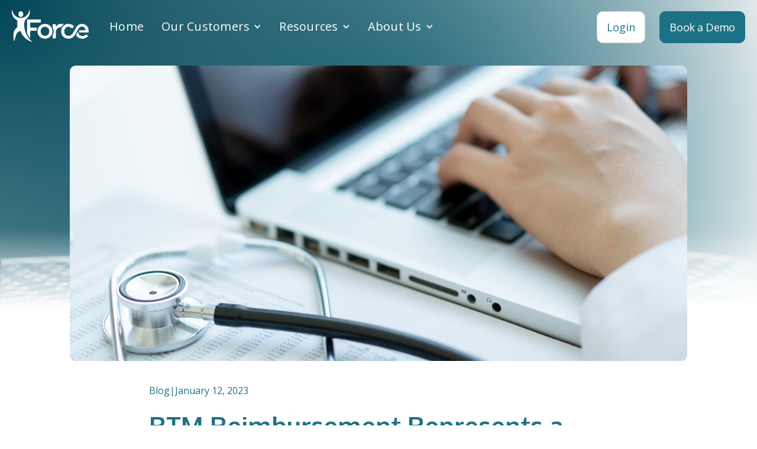

--- FILE ---
content_type: text/html
request_url: https://www.forcetherapeutics.com/blog/rtm-reimbursement-represents-a-new-age-for-digital-therapeutics
body_size: 12686
content:
<!DOCTYPE html><!-- Last Published: Thu Dec 18 2025 21:45:06 GMT+0000 (Coordinated Universal Time) --><html data-wf-domain="www.forcetherapeutics.com" data-wf-page="65fbb5221836f4b9d856e1be" data-wf-site="65e051ecc6c50b11add870c4" lang="en" data-wf-collection="65fbb5211836f4b9d856de57" data-wf-item-slug="rtm-reimbursement-represents-a-new-age-for-digital-therapeutics"><head><meta charset="utf-8"/><title>RTM Reimbursement Represents a New Age for Digital Therapeutics</title><meta content="" name="description"/><meta content="RTM Reimbursement Represents a New Age for Digital Therapeutics" property="og:title"/><meta content="" property="og:description"/><meta content="https://cdn.prod.website-files.com/65fbb521fd3ca0bccfddcf7f/660bef4efe555ac675627969_AdobeStock_450946493-1-scaled-e1686770690459.jpeg" property="og:image"/><meta content="RTM Reimbursement Represents a New Age for Digital Therapeutics" property="twitter:title"/><meta content="" property="twitter:description"/><meta content="https://cdn.prod.website-files.com/65fbb521fd3ca0bccfddcf7f/660bef4efe555ac675627969_AdobeStock_450946493-1-scaled-e1686770690459.jpeg" property="twitter:image"/><meta property="og:type" content="website"/><meta content="summary_large_image" name="twitter:card"/><meta content="width=device-width, initial-scale=1" name="viewport"/><meta content="BxTgb7JSSnaj6dm5yXxXPxSJLSg0n1ltjlRqzxzSHMQ" name="google-site-verification"/><link href="https://cdn.prod.website-files.com/65e051ecc6c50b11add870c4/css/force-therapeutics.webflow.shared.0723a27b2.min.css" rel="stylesheet" type="text/css"/><link href="https://fonts.googleapis.com" rel="preconnect"/><link href="https://fonts.gstatic.com" rel="preconnect" crossorigin="anonymous"/><script src="https://ajax.googleapis.com/ajax/libs/webfont/1.6.26/webfont.js" type="text/javascript"></script><script type="text/javascript">WebFont.load({  google: {    families: ["Open Sans:300,300italic,400,400italic,600,600italic,700,700italic,800,800italic","Oxygen:regular","Oxygen:700"]  }});</script><script type="text/javascript">!function(o,c){var n=c.documentElement,t=" w-mod-";n.className+=t+"js",("ontouchstart"in o||o.DocumentTouch&&c instanceof DocumentTouch)&&(n.className+=t+"touch")}(window,document);</script><link href="https://cdn.prod.website-files.com/65e051ecc6c50b11add870c4/660fd504015988ad3201d060_FT%20icons%201.jpg" rel="shortcut icon" type="image/x-icon"/><link href="https://cdn.prod.website-files.com/65e051ecc6c50b11add870c4/660fd50be67707657735bf48_FT%20Icons%202.jpg" rel="apple-touch-icon"/><link href="https://www.forcetherapeutics.com/blog/rtm-reimbursement-represents-a-new-age-for-digital-therapeutics" rel="canonical"/><script type="application/ld+json">
{
  "@context": "https://schema.org",
  "@type": "BlogPosting",
  "headline": "RTM Reimbursement Represents a New Age for Digital Therapeutics",
  "name": "RTM Reimbursement Represents a New Age for Digital Therapeutics",
  "description": "",
  "image": {
    "@type": "ImageObject",
    "url": "https://cdn.prod.website-files.com/65fbb521fd3ca0bccfddcf7f/69120a269960d74a43a8a050_Force%20Therapeutics%20FAQ%20Everything%20You%20Need%20to%20Know.webp",
    "caption": "Two health care providers using Force Therapeutics on a tablet"
  },
  "datePublished": "2024-04-05T23:16:18.933Z",
  "dateModified": "2024-04-05T23:15:19.593Z",
  "author": {
    "@type": "Organization",
    "name": "Force Therapeutics",
    "url": "https://www.forcetherapeutics.com"
  },
  "publisher": {
    "@type": "Organization",
    "name": "Force Therapeutics",
    "logo": {
      "@type": "ImageObject",
      "url": "https://cdn.prod.website-files.com/65e051ecc6c50b11add870c4/65eb388dab6a9e9ab6aab96b_ft_logo.svg"
    }
  },
  "inLanguage": "en",
  "mainEntityOfPage": {
    "@type": "WebPage",
    "@id": "/blog"
  },
  "about": {
    "@type": "SoftwareApplication",
    "name": "Force Therapeutics",
    "applicationCategory": "HealthApplication",
    "description": "Digital care and patient engagement platform for surgical care delivery",
    "operatingSystem": "Web, iOS, Android"
  },
  "keywords": "Force Therapeutics, digital patient engagement, remote monitoring, PROMs, patient-reported outcomes, surgical care management, EHR integration, RTM, remote therapeutic monitoring, orthopedic surgery, patient education"
}
</script><!-- Google Tag Manager -->
<script>(function(w,d,s,l,i){w[l]=w[l]||[];w[l].push({'gtm.start':
new Date().getTime(),event:'gtm.js'});var f=d.getElementsByTagName(s)[0],
j=d.createElement(s),dl=l!='dataLayer'?'&l='+l:'';j.async=true;j.src=
'https://www.googletagmanager.com/gtm.js?id='+i+dl;f.parentNode.insertBefore(j,f);
})(window,document,'script','dataLayer','GTM-NBGJXK8');</script>
<!-- End Google Tag Manager -->



<link rel="stylesheet" href="https://unpkg.com/aos@next/dist/aos.css" />

<style>
  
/*	Navigation related styles */

.navbar, .navbar .navbar-link, .navbar .w-icon-dropdown-toggle, .navbar .navbar-dropdown-link-copy, .navbar .hamburger-button, .navbar .ft-logo {
transition: 0.4s ease;
}

.navbar.is-scrolled{
	background-color: #fff;
  box-shadow: 0 0 4px 1px rgba(0, 0, 0, 0.05);
}

.navbar.is-scrolled .navbar-link, .navbar.is-scrolled .w-icon-dropdown-toggle, .navbar.is-scrolled .navbar-dropdown-link-copy, .navbar.is-scrolled .hamburger-button, .navbar.is-scrolled .ft-logo, .navbar.is-scrolled .navbar-dropdown-toggle {
	color: #1d7184;
}

.navbar__menu-wrapper.w-nav-menu{
	box-shadow: 0 4px 4px 1px rgba(0, 0, 0, 0.05);
}

@media only screen and (min-width: 768px) {
  .nav-dropdown-list-2{
		box-shadow: 0 0 14px 1px rgba(0, 0, 0, 0.05);
	}
}

@media only screen and (min-width: 992px) {
	.navbar__menu-wrapper.w-nav-menu{
  box-shadow: none;
  }
}

@media only screen and (max-width: 991px) {
.navbar-container.is-open{
	background-color: #fff;
}

.navbar-container.is-open .ft-logo{
color: #1d7184;
}

.navbar-link.w--current, .navbar-link:lang(en){
	color: #1d7184;
	}
}

  /* Marquee animation */

@keyframes marquee {
    0% {
        transform: translateX(0);
    }
    100% {
        transform: translateX(-100%);
    }
}

.marquee-block{
	animation: marquee 60s linear infinite;
}

/* Marquee animation */
  
/* Hide smt btn */
  .smt-app.smt-app-end_of_trial {
    display: none !important;
    width: 0px !important;
    height: 0px !important;
    visibility: hidden !important;
    pointer-events: none !important;
  }
/* End: Hide smt btn */
  
/* Marquee soft edges */
.marquee-wrapper::before, .marquee-wrapper::after{
		position: absolute;
    content: "";
    height: 100%;
    top: 0;
    width: 15px;
    z-index: 1;
}

@media only screen and (min-width: 480px) {
	.marquee-wrapper::before, .marquee-wrapper::after{
  	width: 30px;
	}
}

@media only screen and (min-width: 992px) {
	.marquee-wrapper::before, .marquee-wrapper::after{
  	width: 60px;
	}
}

.marquee-wrapper::before {
    left: 0;
    background-image: linear-gradient(to right, currentColor 30%, transparent);
}

.marquee-wrapper::after {
    right: 0;
    background-image: linear-gradient(to left, currentColor 30%, transparent);
}
/* END: Marquee soft edges */
  
  
/* No soft edges */
  
  .marquee-wrapper.marquee-wrapper--contact::before, .marquee-wrapper.marquee-wrapper--contact::after{
  	content: none;
  }
  
/* Hubspot Form Embed styles */
  .hbspt-form form fieldset{
	max-width: none
	}
  
  .hbspt-form {
    padding: 20px;
    background: rgba(255,255,255,.4);
    border-radius: 10px;
    box-shadow: 0px 0px 15px 0px rgba(0,0,0,0.1);
  }

  .hbspt-form label {
    font-family: "Open Sans", sans-serif;
    font-weight: 400;
    font-size: 14px;
  }

  .hbspt-form .hs-form-private {
    display: grid;
    gap: 24px;
  }

  .hbspt-form fieldset input,
  .hbspt-form fieldset select,
  .hbspt-form fieldset textarea {
    background: transparent !important;
    border: 1px solid #004557 !important;
    padding: 8px;
    width: 100% !important;
  }

  .hbspt-form fieldset input::placeholder {
    color: #1e7184;
  }

  .hbspt-form .hs-form-field {
    width: 100%;
  }

  .hbspt-form .input {
    margin: 0 !important;
  }

  .hbspt-form fieldset {
    display: flex;
    gap: 18px;
  }

  .hbspt-form .hs-button {
    width: auto !important;
    padding: 16px;
    background: #004557;
    color: #fff;
    border-radius: 10px;
    font-family: Oxygen, sans-serif;
    border: 0px;
  }

  .hbspt-form .hs-error-msgs {
    padding-left: 14px;
    padding-top: 6px;
    margin: 0;
  }

  input::placeholder {
    color: #1e7184;
  }
  
  .w-richtext p{
  	margin-bottom: 20px
  }
  
  /* Line clamp */
  .article-card__title {
    display: -webkit-box;
    -webkit-line-clamp: 2;
    -webkit-box-orient: vertical;
    overflow: hidden;
  }
  
  /* Blog rich text */
.rich-text-content {
	line-height: 1.5;
}

.rich-text-content blockquote {
	line-height: 1.6;
}

.rich-text-content a {
	color: #1d7184;
}

.rich-text-content p,
.rich-text-content ul,
.rich-text-content ol {
    margin-bottom: 30px;
}

.rich-text-content ul li,
.rich-text-content ol li{
	margin-bottom: 20px;
}

.rich-text-content h2,
.rich-text-content h3,
.rich-text-content h4
.rich-text-content h5 {
    margin-top: 40px;
    margin-bottom: 20px;
}
  
  @media only screen and (max-width: 767px) {
    .rich-text-content h3{
      font-size: 22px;
    }
  }
/* END: Blog rich text */
</style><style>
/* Email field style */
.email-field::-ms-input-placeholder {
  color: white;
}

.email-field::placeholder {
  color: white;
}
/* END: Email field style */


</style>
<script src="https://cdn.prod.website-files.com/65e051ecc6c50b11add870c4%2F652d31f3dc22d7b4ee708e44%2F675092b1fab06e09a156a238%2Fclarity_script-0.0.7.js" type="text/javascript"></script></head><body><article id="navbar" class="navbar"><div id="navbar-container" data-animation="default" data-collapse="medium" data-duration="400" data-easing="ease" data-easing2="ease" role="banner" class="navbar-container shadow-three w-nav"><div class="navbar-content-wrapper"><div class="navbar__wrapper"><a href="/" class="navbar__brand w-nav-brand"><div class="ft-logo w-embed"><svg width="100%" height="100%" viewBox="0 0 301 127" fill="none" xmlns="http://www.w3.org/2000/svg">
<path d="M68.8956 1.67854C66.6659 11.5819 64.2133 16.7295 59.3081 22.0448C52.7307 29.1506 44.4254 32.8434 34.838 32.7875C24.2472 32.7315 14.4926 27.5281 8.02667 18.408C5.07241 14.2676 2.45259 8.05699 1.89519 3.74874C1.17056 -2.0702 0 1.23093 0 9.28792C0 15.8902 0.724629 19.1913 3.67889 25.29C6.52167 31.2208 11.0367 36.2565 16.4993 39.6135C21.7389 42.8028 21.8504 43.1944 21.4044 57.462L21.0254 69.0495C21.0198 69.2622 20.9306 69.4636 20.7801 69.6091L16.7222 73.576C8.80704 81.3532 5.79704 90.3055 6.24296 104.293C6.52167 112.015 8.63981 124.995 9.53167 124.1C9.75463 123.876 11.0924 119.344 12.4859 114.141C16.7222 98.1946 17.9485 95.2292 22.7422 90.2495C25.5293 87.34 29.7656 84.6544 32.4968 84.0949C33.2772 83.983 33.8904 84.8222 35.1724 87.7317C42.8646 105.189 57.2457 118.953 74.4139 125.331C81.047 127.793 81.3257 127.681 77.0337 123.988C66.6102 114.924 57.9704 101.664 53.1767 87.2841C47.7141 70.8344 46.9894 52.3704 51.5044 43.0825C52.5635 41.0123 53.8456 39.6135 56.5211 37.6553C62.4854 33.347 67.3906 25.9614 69.3415 18.352C70.2891 14.8271 70.4563 4.86777 69.6759 1.67854L69.2857 0L68.8956 1.67854Z" fill="currentColor"/>
<path d="M31.4934 7.66529C27.6473 9.79144 25.6406 13.4283 25.6406 18.1841C25.6406 29.7101 38.461 33.6267 43.5334 23.6114C44.481 21.821 44.6482 20.59 44.481 17.3449C44.258 12.645 42.8088 10.0152 39.5201 8.16885C37.2904 6.88197 33.3328 6.65816 31.4934 7.66529Z" fill="currentColor"/>
<path d="M59.6426 66.3583V93.0694C59.6426 93.2037 59.676 93.3324 59.7373 93.4499L62.4296 98.6422C63.9904 101.664 66.6659 106.084 68.4496 108.546L70.1887 110.996C70.6458 111.64 71.6603 111.326 71.677 110.537L71.9111 98.2002L72.1731 84.1676C72.1787 83.7256 72.541 83.3675 72.9813 83.3619L84.1741 83.2052L95.5731 83.0989C95.9465 83.0989 96.2754 82.836 96.359 82.4667L97.3233 78.4438C97.9922 75.926 98.7168 73.2963 98.9398 72.6248L99.0123 72.3898C99.1739 71.8639 98.7837 71.3324 98.2375 71.3268L85.7906 71.2261L72.9869 71.0694C72.5466 71.0694 72.1842 70.7057 72.1787 70.2637L72.0226 61.1045L71.9223 52.0347C71.9223 51.5759 72.2846 51.2011 72.7417 51.2011H112.897C113.349 51.2011 113.717 50.8318 113.717 50.3786V40.2738C113.717 39.8206 113.349 39.4513 112.897 39.4513H60.4675C60.016 39.4513 59.6482 39.8206 59.6482 40.2738V66.3639L59.6426 66.3583Z" fill="currentColor"/>
<path d="M124.915 56.8465C119.564 57.5179 112.652 61.0429 108.75 65.0714C96.1529 78.0521 97.9366 99.1457 112.485 109.049C127.591 119.288 148.493 114.085 156.241 98.1945C160.255 89.9697 160.31 80.7937 156.353 72.6807C150.667 60.9869 138.739 54.9442 124.915 56.8465ZM134.837 68.3165C139.018 69.5475 143.755 74.3033 145.483 78.8913C147.1 83.2555 146.877 89.9137 145.038 93.8303C138.962 106.307 121.348 106.587 115.105 94.278C111.147 86.5007 112.652 77.2128 118.728 71.7296C123.187 67.7011 128.817 66.5261 134.837 68.3165Z" fill="currentColor"/>
<path d="M187.735 56.8466C181.826 57.6859 177.646 60.6513 173.967 66.5262L173.755 66.8731C173.32 67.5781 172.239 67.2647 172.239 66.4422V58.7377C172.239 58.2845 171.871 57.9153 171.419 57.9153H160.21C159.747 57.9153 159.374 58.3013 159.391 58.7657L159.586 64.1818C159.753 69.4412 160.087 71.2317 161.425 74.7007C162.819 78.4494 163.816 79.6971 163.816 85.4042C163.816 91.1112 162.874 92.2134 161.369 95.9622C159.976 99.543 159.753 101.11 159.53 106.761L159.385 112.462C159.374 112.927 159.742 113.307 160.204 113.307H171.375C171.821 113.307 172.189 112.943 172.194 112.496L172.35 98.8716C172.518 85.4993 172.629 84.2683 173.8 81.3589C176.419 74.8126 181.993 70.7281 189.295 69.8888C192.584 69.5531 192.974 69.3853 193.755 67.8746C194.87 65.6925 198.604 61.6081 201.893 59.0343L203.141 58.0216C203.682 57.5796 203.465 56.7067 202.785 56.5724C200.499 56.1248 191.637 56.2927 187.735 56.8522V56.8466Z" fill="currentColor"/>
<path d="M216.943 56.7906C203.008 58.8608 192.863 71.0023 192.863 85.6056C192.863 101.328 204.067 113.301 219.618 114.253C228.593 114.812 235.727 112.238 241.58 106.308C245.315 102.615 248.436 97.8589 254.456 86.7246C263.152 70.6106 267.054 66.8619 274.634 66.8619C278.815 66.9178 281.769 68.2607 284.612 71.5058C286.563 73.6879 288.737 78.6117 288.737 80.7378C288.737 81.2414 285.337 81.4092 276.195 81.4092H264.473C264.021 81.4092 263.654 81.7785 263.654 82.2317V88.9794C263.654 89.4326 264.021 89.8019 264.473 89.8019H300.18C300.632 89.8019 301 89.4326 301 88.9794V85.7175C300.944 73.576 295.649 63.6167 286.897 59.3084C277.756 54.8323 266.886 55.7276 258.86 61.7144C255.237 64.4 251.836 69.3237 245.816 80.57C239.852 91.8162 237.567 95.2852 234.111 98.3625C230.599 101.608 227.701 102.839 222.796 103.118C217.389 103.454 214.49 102.447 210.923 98.9779C207.244 95.3411 205.46 91.1448 205.46 85.8853C205.404 80.3461 206.742 76.5974 209.975 73.0165C216.162 66.1345 224.524 65.519 232.327 71.5058L235.465 73.8558C235.805 74.1076 236.279 74.0628 236.564 73.7495L239.797 70.163L243.018 66.5933C243.308 66.2744 243.297 65.782 243.002 65.4687L241.753 64.1762C236.179 58.4132 226.201 55.4478 216.948 56.7906H216.943Z" fill="currentColor"/>
<path d="M258.637 86.7246C258.637 87.0603 257.02 90.2495 255.014 93.8863L251.569 100.069C251.424 100.326 251.43 100.645 251.586 100.897L252.455 102.335C254.406 105.412 259.311 109.665 263.102 111.511C274.027 116.659 287.349 114.868 295.766 106.979L298.218 104.696C298.575 104.36 298.564 103.79 298.196 103.471L295.153 100.824L291.925 98.0659C291.63 97.8141 291.201 97.8029 290.894 98.0379L289.969 98.7541C284.562 102.95 279.434 104.741 274.584 104.125C269.01 103.398 263.314 99.0786 261.625 95.4474C261.301 94.7536 261.028 94.0318 260.872 93.7185C260.75 93.4667 260.393 92.426 260.036 90.7531C259.417 88.2129 259.022 85.8517 258.643 86.7246H258.637Z" fill="currentColor"/>
</svg></div></a><nav role="navigation" class="navbar__menu-wrapper w-nav-menu"><ul role="list" class="navbar-menu w-list-unstyled"><li><a href="/" class="navbar-link">Home</a></li><li><div data-hover="true" data-delay="0" class="nav-dropdown-2 w-dropdown"><div class="navbar-dropdown-toggle w-dropdown-toggle"><div class="nav-dropdown-icon-2 w-icon-dropdown-toggle"></div><div class="navbar-dropdown-link-copy">Our Customers</div></div><nav class="nav-dropdown-list-2 shadow-three mobile-shadow-hide w-dropdown-list"><a href="/hospitals-and-health-systems" class="nav-dropdown-link-2 w-dropdown-link">Hospitals &amp; Health Systems</a><a href="/ambulatory-surgery-centers" class="nav-dropdown-link-2 w-dropdown-link">Ambulatory Surgery Centers</a><a href="/private-practices" class="nav-dropdown-link-2 w-dropdown-link">Private Practices</a></nav></div></li><li><div data-hover="true" data-delay="0" class="nav-dropdown-2 w-dropdown"><div class="navbar-dropdown-toggle w-dropdown-toggle"><div class="nav-dropdown-icon-2 w-icon-dropdown-toggle"></div><div class="navbar-dropdown-link-copy">Resources</div></div><nav class="nav-dropdown-list-2 shadow-three mobile-shadow-hide w-dropdown-list"><a href="/blogs" class="nav-dropdown-link-2 w-dropdown-link">Blogs</a><a href="/case-studies" class="nav-dropdown-link-2 w-dropdown-link">Case Studies</a><a href="/whitepapers" class="nav-dropdown-link-2 w-dropdown-link">Whitepapers</a><a href="/webinars" class="nav-dropdown-link-2 w-dropdown-link">Webinars</a><a href="/roi-calculator" class="nav-dropdown-link-2 w-dropdown-link">ROI Calculator</a><a href="/resources" class="nav-dropdown-link-2 w-dropdown-link">Resource Center</a></nav></div></li><li><div data-hover="true" data-delay="0" class="nav-dropdown-2 w-dropdown"><div class="navbar-dropdown-toggle w-dropdown-toggle"><div class="nav-dropdown-icon-2 w-icon-dropdown-toggle"></div><div class="navbar-dropdown-link-copy">About Us</div></div><nav class="nav-dropdown-list-2 shadow-three mobile-shadow-hide w-dropdown-list"><a href="/about" class="nav-dropdown-link-2 w-dropdown-link">Company</a><a href="/careers" class="nav-dropdown-link-2 w-dropdown-link">Careers</a><a href="/press-releases" class="nav-dropdown-link-2 w-dropdown-link">News</a></nav></div></li><li class="navbar-cta-item navbar-cta-item--first"><a disable="" href="https://app.forcetherapeutics.com/login/" target="_blank" class="primary-link primary-button--white header-login-button w-inline-block"><div class="primary-link__copy primary-link__copy--blue">Login</div></a></li><li class="navbar-cta-item"><a href="/book-a-demo" class="primary-link image-content__cta nav-cta w-inline-block"><div class="primary-link__copy">Book a Demo</div></a></li></ul></nav><div id="hamburger-button" class="hamburger-button w-nav-button"><div class="w-icon-nav-menu"></div></div></div></div></div></article><main class="main"><section class="banner-section"><div class="page-top-background page-top-background--blogs-detail"></div><div class="content-wrapper content-wrapper--blogs-details"><div class="blog-main-image-wrapper"><img src="https://cdn.prod.website-files.com/65fbb521fd3ca0bccfddcf7f/660bef4efe555ac675627969_AdobeStock_450946493-1-scaled-e1686770690459.jpeg" loading="lazy" alt="|" class="main-blog-image"/></div></div></section><section class="blog-content-section"><div class="content-wrapper blog-content-main"><div class="blog-main-subtitle-wrapper"><div class="post-type">Blog</div><div class="post-meta-divider w-condition-invisible">|</div><div class="post-read-time w-condition-invisible"><div class="post-read-time__value w-dyn-bind-empty"></div><div class="post-read-time__label">min read</div></div><div class="post-meta-divider">|</div><div class="post-date">January 12, 2023</div></div><h1 class="blog-main-title">RTM Reimbursement Represents a New Age for Digital Therapeutics</h1><div class="blog-main-content rich-text-content w-richtext"><p>In 2022, Centers for Medicare and Medicaid Services (CMS) introduced five new CPT codes for Remote Therapeutic Monitoring (RTM), marking the entry of patient-reported, non-physiological data into coverage criteria. For 2023, CMS plans to further expand coverage to include a CPT code for cognitive behavioral therapy monitoring.</p><p>The advent of RTM reimbursement marks an important milestone in the budding digital therapeutics space, due primarily to the following reasons:</p><ol role="list"> 	<li><strong>Validating efficacy of telehealth</strong></li> 	<li><strong>Incentivizing technology-enabled, optimized, and cost-effective care</strong></li> 	<li><strong>Reducing barriers to care and encouraging shared decision making</strong></li></ol><p><a href="https://medcitynews.com/2022/12/rtm-reimbursement-represents-a-new-age-for-digital-therapeutics/" target="_blank">Read the full article on MedCity News</a> to learn how RTM, enabled by digital tools, can support optimized, cost-effective care, strong outcomes, and heightened patient satisfaction, all while reducing barriers to care.</p><p>Our team will be monitoring all developments surrounding RTM in 2023 and working closely with our clinical partners to provide clarity and advocate for increased guidance from payors. Keep up to date with all updates on RTM and other digital health trends through the Force Therapeutics <a href="https://www.forcetherapeutics.com/resources/">Resource Center</a>.</p></div><div class="blogs-form-wrapper w-condition-invisible"><div class="w-dyn-bind-empty w-richtext"></div></div></div></section><section class="related-articles-section related-articles-section--end"><div class="content-wrapper"><h3 class="related-articles-section__title">Related Articles</h3><div class="articles-wrapper w-condition-invisible"><div class="articles-collection-list-wrapper w-dyn-list"><div class="empty-state-15 w-dyn-empty"><div>No items found.</div></div></div></div><div class="articles-wrapper"><div class="articles-collection-list-wrapper w-dyn-list"><div role="list" class="article-collection w-dyn-items"><div role="listitem" class="article-collection__item w-dyn-item"><address class="article-card"><a href="/blog/reflections-on-2025-what-health-systems-learned-about-digital-care-and-the-road-ahead" class="article-card w-inline-block"><div class="article-card_image-wrapper"><img src="https://cdn.prod.website-files.com/65fbb521fd3ca0bccfddcf7f/69433be6655e3efe026157cb_Nurse%20shows%20patient%20their%20data%20on%20Force%20Therapeutics%20app.webp" loading="lazy" alt="Nurse at patient bedside showing them data on the Force Therapeutics app." sizes="100vw" srcset="https://cdn.prod.website-files.com/65fbb521fd3ca0bccfddcf7f/69433be6655e3efe026157cb_Nurse%20shows%20patient%20their%20data%20on%20Force%20Therapeutics%20app-p-500.webp 500w, https://cdn.prod.website-files.com/65fbb521fd3ca0bccfddcf7f/69433be6655e3efe026157cb_Nurse%20shows%20patient%20their%20data%20on%20Force%20Therapeutics%20app-p-800.webp 800w, https://cdn.prod.website-files.com/65fbb521fd3ca0bccfddcf7f/69433be6655e3efe026157cb_Nurse%20shows%20patient%20their%20data%20on%20Force%20Therapeutics%20app-p-1080.webp 1080w, https://cdn.prod.website-files.com/65fbb521fd3ca0bccfddcf7f/69433be6655e3efe026157cb_Nurse%20shows%20patient%20their%20data%20on%20Force%20Therapeutics%20app-p-1600.webp 1600w, https://cdn.prod.website-files.com/65fbb521fd3ca0bccfddcf7f/69433be6655e3efe026157cb_Nurse%20shows%20patient%20their%20data%20on%20Force%20Therapeutics%20app-p-2000.webp 2000w, https://cdn.prod.website-files.com/65fbb521fd3ca0bccfddcf7f/69433be6655e3efe026157cb_Nurse%20shows%20patient%20their%20data%20on%20Force%20Therapeutics%20app-p-2600.webp 2600w, https://cdn.prod.website-files.com/65fbb521fd3ca0bccfddcf7f/69433be6655e3efe026157cb_Nurse%20shows%20patient%20their%20data%20on%20Force%20Therapeutics%20app-p-3200.webp 3200w, https://cdn.prod.website-files.com/65fbb521fd3ca0bccfddcf7f/69433be6655e3efe026157cb_Nurse%20shows%20patient%20their%20data%20on%20Force%20Therapeutics%20app.webp 4096w" class="article-card__image"/><div class="article-card__image-overlay"></div><div class="article-card__type">Blog</div></div><div class="article-card__timeframe"><div class="article-card__published-detail"><div class="article-card__published-label">Published On</div><div class="article-card__published-time">Dec 17, 2025</div><div class="article-card__published-time w-condition-invisible">Dec 18, 2025</div></div><div class="article-card__read-time"><div class="article-card__read-time-value">10</div><div class="article-card__read-time-label">min read</div></div></div><h3 class="article-card__title">Reflections on 2025: What Health Systems Learned About Digital Care and the Road Ahead</h3><div class="article-card__read-more-link">Read More</div></a></address></div><div role="listitem" class="article-collection__item w-dyn-item"><address class="article-card"><a href="/blog/cms-updates-remote-therapeutic-monitoring-rtm-codes-in-the-2026-physician-fee-schedule" class="article-card w-inline-block"><div class="article-card_image-wrapper"><img src="https://cdn.prod.website-files.com/65fbb521fd3ca0bccfddcf7f/693c79a981ebc5b005447d45_Provider%20Using%20RTM%20Communication.webp" loading="lazy" alt="Provider on video call with patient fulfilling part of remote therapeutic monitoring requirements." sizes="100vw" srcset="https://cdn.prod.website-files.com/65fbb521fd3ca0bccfddcf7f/693c79a981ebc5b005447d45_Provider%20Using%20RTM%20Communication-p-500.webp 500w, https://cdn.prod.website-files.com/65fbb521fd3ca0bccfddcf7f/693c79a981ebc5b005447d45_Provider%20Using%20RTM%20Communication-p-800.webp 800w, https://cdn.prod.website-files.com/65fbb521fd3ca0bccfddcf7f/693c79a981ebc5b005447d45_Provider%20Using%20RTM%20Communication-p-1080.webp 1080w, https://cdn.prod.website-files.com/65fbb521fd3ca0bccfddcf7f/693c79a981ebc5b005447d45_Provider%20Using%20RTM%20Communication-p-1600.webp 1600w, https://cdn.prod.website-files.com/65fbb521fd3ca0bccfddcf7f/693c79a981ebc5b005447d45_Provider%20Using%20RTM%20Communication-p-2000.webp 2000w, https://cdn.prod.website-files.com/65fbb521fd3ca0bccfddcf7f/693c79a981ebc5b005447d45_Provider%20Using%20RTM%20Communication-p-2600.webp 2600w, https://cdn.prod.website-files.com/65fbb521fd3ca0bccfddcf7f/693c79a981ebc5b005447d45_Provider%20Using%20RTM%20Communication-p-3200.webp 3200w, https://cdn.prod.website-files.com/65fbb521fd3ca0bccfddcf7f/693c79a981ebc5b005447d45_Provider%20Using%20RTM%20Communication.webp 5120w" class="article-card__image"/><div class="article-card__image-overlay"></div><div class="article-card__type">Blog</div></div><div class="article-card__timeframe"><div class="article-card__published-detail"><div class="article-card__published-label">Published On</div><div class="article-card__published-time">Dec 12, 2025</div><div class="article-card__published-time w-condition-invisible">Dec 17, 2025</div></div><div class="article-card__read-time"><div class="article-card__read-time-value">8</div><div class="article-card__read-time-label">min read</div></div></div><h3 class="article-card__title">CMS Updates Remote Therapeutic Monitoring (RTM) Codes in the 2026 Physician Fee Schedule</h3><div class="article-card__read-more-link">Read More</div></a></address></div><div role="listitem" class="article-collection__item w-dyn-item"><address class="article-card"><a href="/blog/whats-in-the-cms-2026-opps-and-asc-final-rule" class="article-card w-inline-block"><div class="article-card_image-wrapper"><img src="https://cdn.prod.website-files.com/65fbb521fd3ca0bccfddcf7f/6933153e663ae9ed1ca30509_Physicians%20Discussing%20the%20CMS%20HOPD%20and%20ASC%20Final%20Rule.webp" loading="lazy" alt="Two doctors seated at a table having a conversation about the CMS HOPD and ASC Final Rule." sizes="100vw" srcset="https://cdn.prod.website-files.com/65fbb521fd3ca0bccfddcf7f/6933153e663ae9ed1ca30509_Physicians%20Discussing%20the%20CMS%20HOPD%20and%20ASC%20Final%20Rule-p-500.webp 500w, https://cdn.prod.website-files.com/65fbb521fd3ca0bccfddcf7f/6933153e663ae9ed1ca30509_Physicians%20Discussing%20the%20CMS%20HOPD%20and%20ASC%20Final%20Rule-p-800.webp 800w, https://cdn.prod.website-files.com/65fbb521fd3ca0bccfddcf7f/6933153e663ae9ed1ca30509_Physicians%20Discussing%20the%20CMS%20HOPD%20and%20ASC%20Final%20Rule-p-1080.webp 1080w, https://cdn.prod.website-files.com/65fbb521fd3ca0bccfddcf7f/6933153e663ae9ed1ca30509_Physicians%20Discussing%20the%20CMS%20HOPD%20and%20ASC%20Final%20Rule-p-1600.webp 1600w, https://cdn.prod.website-files.com/65fbb521fd3ca0bccfddcf7f/6933153e663ae9ed1ca30509_Physicians%20Discussing%20the%20CMS%20HOPD%20and%20ASC%20Final%20Rule-p-2000.webp 2000w, https://cdn.prod.website-files.com/65fbb521fd3ca0bccfddcf7f/6933153e663ae9ed1ca30509_Physicians%20Discussing%20the%20CMS%20HOPD%20and%20ASC%20Final%20Rule-p-2600.webp 2600w, https://cdn.prod.website-files.com/65fbb521fd3ca0bccfddcf7f/6933153e663ae9ed1ca30509_Physicians%20Discussing%20the%20CMS%20HOPD%20and%20ASC%20Final%20Rule-p-3200.webp 3200w, https://cdn.prod.website-files.com/65fbb521fd3ca0bccfddcf7f/6933153e663ae9ed1ca30509_Physicians%20Discussing%20the%20CMS%20HOPD%20and%20ASC%20Final%20Rule.webp 5197w" class="article-card__image"/><div class="article-card__image-overlay"></div><div class="article-card__type">Blog</div></div><div class="article-card__timeframe"><div class="article-card__published-detail"><div class="article-card__published-label">Published On</div><div class="article-card__published-time">Dec 5, 2025</div><div class="article-card__published-time w-condition-invisible">Dec 12, 2025</div></div><div class="article-card__read-time"><div class="article-card__read-time-value">8</div><div class="article-card__read-time-label">min read</div></div></div><h3 class="article-card__title">What’s in the CMS 2026 OPPS and ASC Final Rule?</h3><div class="article-card__read-more-link">Read More</div></a></address></div></div></div></div></div></section><section class="blogs-main-action-wrapper blogs-main-action-wrapper--base"><div class="content-wrapper"><div class="blogs-main-action-content"><h2 class="blogs-main-action__title">Join thousands of healthcare executives, orthopedic surgeons, and care team members who trust Force as their digital care partner.</h2><div class="newsletter-subscribe-form w-embed w-script"><script charset="utf-8" type="text/javascript" src="//js.hsforms.net/forms/embed/v2.js"></script>
<script>
  hbspt.forms.create({
    region: "na1",
    portalId: "21855164",
    formId: "90397c03-0746-48dc-8c08-b84b67675938"
  });
</script>

<style>
.newsletter-subscribe-form .hbspt-form {
  background: transparent;
  font-family: 'Oxygen';
  box-shadow: none;
}

.newsletter-subscribe-form .hbspt-form .submitted-message {
    color: #ffffff;
    text-align: center;
    background: rgba(255, 255, 255, .1);
    padding: 20px;
    border-radius: 10px;
    border: 1px solid rgba(255, 255, 255, .3);
}

.newsletter-subscribe-form .hbspt-form form {
  display: grid;
  grid-template-columns: 1fr auto;
  align-items: center;
}

.newsletter-subscribe-form .hbspt-form .hs-form-field {
  position: relative;
}

.newsletter-subscribe-form .hbspt-form form .hs-email > label {
  position: absolute;
  opacity: 0;
}

.newsletter-subscribe-form .hbspt-form form input {
  border: 1px solid var(--white);
  background-color: rgba(255, 255, 255, .2);
  border-radius: 10px;
  height: 100%;
  margin-bottom: 0;
  padding: 18px;
  width: 100%;
  color: #fff;
}

.newsletter-subscribe-form .hbspt-form form input::placeholder {
  color: rgba(255,255,255,0.8);
}

.newsletter-subscribe-form .hbspt-form .hs-error-msgs {
  position: absolute;
  bottom: 0;
  transform: translate(10px, 100%);
  color: #fff;
}

.newsletter-subscribe-form .hbspt-form .hs-button {
  background-color: var(--white);
  color: var(--dark-blue);
  margin-left: 0;
  margin-right: 0;
  font-weight: 700;
  font-family: 'Oxygen';
}
</style></div><div class="blogs-main-action__form-wrapper w-form"><form id="email-form" name="email-form" data-name="Email Form" method="get" class="blogs-main-action__form" data-wf-page-id="65fbb5221836f4b9d856e1be" data-wf-element-id="53cfd51c-dd39-a57e-99dc-07532e114c01"><input class="blogs-main-action__field email-field w-input" maxlength="256" name="email-2" data-name="Email 2" placeholder="Enter address" type="email" id="email-2" required=""/><input type="submit" data-wait="Please wait..." class="primary-button primary-button--white w-button" value="Subscribe"/></form><div class="w-form-done"><div>Thank you! Your submission has been received!</div></div><div class="w-form-fail"><div>Oops! Something went wrong while submitting the form.</div></div></div></div></div></section></main><footer class="footer-section footer-section--base"><footer class="content-wrapper footer-content-wrapper"><div class="footer-wrapper"><div class="footer-logos-wrapper"><div class="footer-ft-logo-wrapper"><a href="/" class="footer-ft-link w-inline-block"><img src="https://cdn.prod.website-files.com/65e051ecc6c50b11add870c4/65eb388dab6a9e9ab6aab96b_ft_logo.svg" loading="lazy" alt="Force Therapeutics logo - white" class="footer-ft-logo"/></a></div><div class="footer-media-logo-wrapper"><a href="https://www.linkedin.com/company/force-therapeutics" target="_blank" class="ft-social-media-link is-first w-inline-block"><div class="footer-linkedin-logo w-embed"><svg viewBox="0 0 43 43" fill="none" xmlns="http://www.w3.org/2000/svg">
<path d="M36.2812 0H6.71875C3.00809 0 0 3.00809 0 6.71875V36.2812C0 39.9919 3.00809 43 6.71875 43H36.2812C39.9919 43 43 39.9919 43 36.2812V6.71875C43 3.00809 39.9919 0 36.2812 0Z" fill="#fff"/>
<path d="M15.5875 32.25H11.0187V17.8719H15.5875V32.25ZM13.3031 15.8563C11.825 15.8563 10.75 14.7812 10.75 13.3031C10.75 11.825 11.9594 10.75 13.3031 10.75C14.7813 10.75 15.8563 11.825 15.8563 13.3031C15.8563 14.7812 14.7813 15.8563 13.3031 15.8563ZM32.25 32.25H27.6813V24.4563C27.6813 22.1719 26.7406 21.5 25.3969 21.5C24.0531 21.5 22.7094 22.575 22.7094 24.5906V32.25H18.1406V17.8719H22.4406V19.8875C22.8437 18.9469 24.4562 17.4688 26.7406 17.4688C29.2937 17.4688 31.9813 18.9469 31.9813 23.3812V32.25H32.25Z" fill="#1D7184"/>
</svg></div></a><a href="https://twitter.com/ForceTherEx/" target="_blank" class="ft-social-media-link w-inline-block"><div class="footer-twitter-logo w-embed"><svg viewBox="0 0 44 43" fill="none" xmlns="http://www.w3.org/2000/svg">
<path d="M37.125 0H6.875C3.07804 0 0 3.00809 0 6.71875V36.2812C0 39.9919 3.07804 43 6.875 43H37.125C40.922 43 44 39.9919 44 36.2812V6.71875C44 3.00809 40.922 0 37.125 0Z" fill="white"/>
<path d="M33 14.7812C32.175 15.1844 31.35 15.3187 30.3875 15.4531C31.35 14.9156 32.0375 14.1094 32.3125 13.0344C31.4875 13.5719 30.525 13.8406 29.425 14.1094C28.6 13.3031 27.3625 12.7656 26.125 12.7656C23.2375 12.7656 21.0375 15.4531 21.725 18.1406C18.0125 18.0062 14.7125 16.2594 12.375 13.5719C11.1375 15.5875 11.825 18.1406 13.75 19.4844C13.0625 19.4844 12.375 19.2156 11.6875 18.9469C11.6875 20.9625 13.2 22.8437 15.2625 23.3812C14.575 23.5156 13.8875 23.65 13.2 23.5156C13.75 25.2625 15.4 26.6062 17.4625 26.6062C15.8125 27.8156 13.3375 28.4875 11 28.2188C13.0625 29.4281 15.4 30.2344 17.875 30.2344C26.2625 30.2344 30.9375 23.3812 30.6625 17.0656C31.625 16.5281 32.45 15.7219 33 14.7812Z" fill="#1D7184"/>
</svg></div></a></div></div><div class="footer-links-wrapper"><div class="footer-links-list-block"><h5 class="body-2 footer-links-list-block__title">Product</h5><div class="footer-links-list"><a href="/hospitals-and-health-systems" class="footer-link-item w-inline-block"><div class="footer-link-copy">Hospitals &amp; Health Systems</div></a><a href="/ambulatory-surgery-centers" class="footer-link-item w-inline-block"><div class="footer-link-copy">Ambulatory Surgery Centers</div></a><a href="/private-practices" class="footer-link-item w-inline-block"><div class="footer-link-copy">Private Practices</div></a></div></div><div class="footer-links-list-block"><h5 class="body-2 footer-links-list-block__title">Resources</h5><div class="footer-links-list"><a href="/blogs" class="footer-link-item w-inline-block"><div class="footer-link-copy">Blogs</div></a><a href="/case-studies" class="footer-link-item w-inline-block"><div class="footer-link-copy">Case Studies</div></a><a href="/whitepapers" class="footer-link-item w-inline-block"><div class="footer-link-copy">Whitepapers</div></a><a href="/webinars" class="footer-link-item w-inline-block"><div class="footer-link-copy">Webinars</div></a></div></div><div class="footer-links-list-block"><h5 class="body-2 footer-links-list-block__title">Company</h5><div class="footer-links-list"><a href="/about" class="footer-link-item w-inline-block"><div class="footer-link-copy">Our Team</div></a><a href="/careers" class="footer-link-item w-inline-block"><div class="footer-link-copy">Careers</div></a><a href="/press-releases" class="footer-link-item w-inline-block"><div class="footer-link-copy">News</div></a></div></div><div class="footer-links-list-block"><h5 class="body-2 footer-links-list-block__title">Policies</h5><div class="footer-links-list"><a href="https://www.forcetherapeutics.com/terms-and-conditions" target="_blank" class="footer-link-item w-inline-block"><div class="footer-link-copy">Terms &amp; Conditions</div></a><a href="https://www.forcetherapeutics.com/privacy-policy" target="_blank" class="footer-link-item w-inline-block"><div class="footer-link-copy">Privacy Policy</div></a></div></div></div></div></footer><div class="w-dyn-bind-empty w-richtext"></div><div class="page-bottom-bg page-bottom-bg--base"></div></footer><script src="https://d3e54v103j8qbb.cloudfront.net/js/jquery-3.5.1.min.dc5e7f18c8.js?site=65e051ecc6c50b11add870c4" type="text/javascript" integrity="sha256-9/aliU8dGd2tb6OSsuzixeV4y/faTqgFtohetphbbj0=" crossorigin="anonymous"></script><script src="https://cdn.prod.website-files.com/65e051ecc6c50b11add870c4/js/webflow.schunk.5f539040db6b5679.js" type="text/javascript"></script><script src="https://cdn.prod.website-files.com/65e051ecc6c50b11add870c4/js/webflow.75bd4d11.adb190c349de343d.js" type="text/javascript"></script><!-- Start of HubSpot Embed Code -->
<script type="text/javascript" id="hs-script-loader" async defer src="//js.hs-scripts.com/21855164.js"></script>
<!-- End of HubSpot Embed Code -->

<script type="text/javascript" src="https://smartarget.online/loader.js?type=int&u=96e298fae932c6fa9282c2a6624f1397fc4d920c&source=webflow_popup"></script>

<script src="https://unpkg.com/aos@next/dist/aos.js"></script>
<script>
  // AOS
  AOS.init({
    // Global settings:
    duration: 400, // values from 0 to 3000, with step 50ms
    easing: 'ease', // default easing for AOS animations
    once: true,
  });
  
  var Webflow = Webflow || [];
Webflow.push(function () {
  // DOMready has fired
  
  // Navigation menu
function handleScroll() {
  const scrollPosition = window.scrollY;
  const threshold = 10;

  // Get the element you want to add/remove the class
  const element = $('#navbar');

  if (scrollPosition >= threshold) {
    // Add class when scrolled 100px from top
    element.addClass('is-scrolled');
  } else {
    // Remove class when scrolled back to top
    element.removeClass('is-scrolled');
  }
}
  
  handleScroll();

// Add scroll event listener
window.addEventListener('scroll', handleScroll);
  // END: Navigation menu
  
  //Navbar styles
  
  const handleHamburger = () => {
  	document.getElementById("navbar-container").classList.toggle("is-open");
  }
  
  document.getElementById("hamburger-button").addEventListener('click', handleHamburger);
  // END: Navbar styles
});

</script></body></html>

--- FILE ---
content_type: text/css
request_url: https://cdn.prod.website-files.com/65e051ecc6c50b11add870c4/css/force-therapeutics.webflow.shared.0723a27b2.min.css
body_size: 48839
content:
html{-webkit-text-size-adjust:100%;-ms-text-size-adjust:100%;font-family:sans-serif}body{margin:0}article,aside,details,figcaption,figure,footer,header,hgroup,main,menu,nav,section,summary{display:block}audio,canvas,progress,video{vertical-align:baseline;display:inline-block}audio:not([controls]){height:0;display:none}[hidden],template{display:none}a{background-color:#0000}a:active,a:hover{outline:0}abbr[title]{border-bottom:1px dotted}b,strong{font-weight:700}dfn{font-style:italic}h1{margin:.67em 0;font-size:2em}mark{color:#000;background:#ff0}small{font-size:80%}sub,sup{vertical-align:baseline;font-size:75%;line-height:0;position:relative}sup{top:-.5em}sub{bottom:-.25em}img{border:0}svg:not(:root){overflow:hidden}hr{box-sizing:content-box;height:0}pre{overflow:auto}code,kbd,pre,samp{font-family:monospace;font-size:1em}button,input,optgroup,select,textarea{color:inherit;font:inherit;margin:0}button{overflow:visible}button,select{text-transform:none}button,html input[type=button],input[type=reset]{-webkit-appearance:button;cursor:pointer}button[disabled],html input[disabled]{cursor:default}button::-moz-focus-inner,input::-moz-focus-inner{border:0;padding:0}input{line-height:normal}input[type=checkbox],input[type=radio]{box-sizing:border-box;padding:0}input[type=number]::-webkit-inner-spin-button,input[type=number]::-webkit-outer-spin-button{height:auto}input[type=search]{-webkit-appearance:none}input[type=search]::-webkit-search-cancel-button,input[type=search]::-webkit-search-decoration{-webkit-appearance:none}legend{border:0;padding:0}textarea{overflow:auto}optgroup{font-weight:700}table{border-collapse:collapse;border-spacing:0}td,th{padding:0}@font-face{font-family:webflow-icons;src:url([data-uri])format("truetype");font-weight:400;font-style:normal}[class^=w-icon-],[class*=\ w-icon-]{speak:none;font-variant:normal;text-transform:none;-webkit-font-smoothing:antialiased;-moz-osx-font-smoothing:grayscale;font-style:normal;font-weight:400;line-height:1;font-family:webflow-icons!important}.w-icon-slider-right:before{content:""}.w-icon-slider-left:before{content:""}.w-icon-nav-menu:before{content:""}.w-icon-arrow-down:before,.w-icon-dropdown-toggle:before{content:""}.w-icon-file-upload-remove:before{content:""}.w-icon-file-upload-icon:before{content:""}*{box-sizing:border-box}html{height:100%}body{color:#333;background-color:#fff;min-height:100%;margin:0;font-family:Arial,sans-serif;font-size:14px;line-height:20px}img{vertical-align:middle;max-width:100%;display:inline-block}html.w-mod-touch *{background-attachment:scroll!important}.w-block{display:block}.w-inline-block{max-width:100%;display:inline-block}.w-clearfix:before,.w-clearfix:after{content:" ";grid-area:1/1/2/2;display:table}.w-clearfix:after{clear:both}.w-hidden{display:none}.w-button{color:#fff;line-height:inherit;cursor:pointer;background-color:#3898ec;border:0;border-radius:0;padding:9px 15px;text-decoration:none;display:inline-block}input.w-button{-webkit-appearance:button}html[data-w-dynpage] [data-w-cloak]{color:#0000!important}.w-code-block{margin:unset}pre.w-code-block code{all:inherit}.w-optimization{display:contents}.w-webflow-badge,.w-webflow-badge>img{box-sizing:unset;width:unset;height:unset;max-height:unset;max-width:unset;min-height:unset;min-width:unset;margin:unset;padding:unset;float:unset;clear:unset;border:unset;border-radius:unset;background:unset;background-image:unset;background-position:unset;background-size:unset;background-repeat:unset;background-origin:unset;background-clip:unset;background-attachment:unset;background-color:unset;box-shadow:unset;transform:unset;direction:unset;font-family:unset;font-weight:unset;color:unset;font-size:unset;line-height:unset;font-style:unset;font-variant:unset;text-align:unset;letter-spacing:unset;-webkit-text-decoration:unset;text-decoration:unset;text-indent:unset;text-transform:unset;list-style-type:unset;text-shadow:unset;vertical-align:unset;cursor:unset;white-space:unset;word-break:unset;word-spacing:unset;word-wrap:unset;transition:unset}.w-webflow-badge{white-space:nowrap;cursor:pointer;box-shadow:0 0 0 1px #0000001a,0 1px 3px #0000001a;visibility:visible!important;opacity:1!important;z-index:2147483647!important;color:#aaadb0!important;overflow:unset!important;background-color:#fff!important;border-radius:3px!important;width:auto!important;height:auto!important;margin:0!important;padding:6px!important;font-size:12px!important;line-height:14px!important;text-decoration:none!important;display:inline-block!important;position:fixed!important;inset:auto 12px 12px auto!important;transform:none!important}.w-webflow-badge>img{position:unset;visibility:unset!important;opacity:1!important;vertical-align:middle!important;display:inline-block!important}h1,h2,h3,h4,h5,h6{margin-bottom:10px;font-weight:700}h1{margin-top:20px;font-size:38px;line-height:44px}h2{margin-top:20px;font-size:32px;line-height:36px}h3{margin-top:20px;font-size:24px;line-height:30px}h4{margin-top:10px;font-size:18px;line-height:24px}h5{margin-top:10px;font-size:14px;line-height:20px}h6{margin-top:10px;font-size:12px;line-height:18px}p{margin-top:0;margin-bottom:10px}blockquote{border-left:5px solid #e2e2e2;margin:0 0 10px;padding:10px 20px;font-size:18px;line-height:22px}figure{margin:0 0 10px}figcaption{text-align:center;margin-top:5px}ul,ol{margin-top:0;margin-bottom:10px;padding-left:40px}.w-list-unstyled{padding-left:0;list-style:none}.w-embed:before,.w-embed:after{content:" ";grid-area:1/1/2/2;display:table}.w-embed:after{clear:both}.w-video{width:100%;padding:0;position:relative}.w-video iframe,.w-video object,.w-video embed{border:none;width:100%;height:100%;position:absolute;top:0;left:0}fieldset{border:0;margin:0;padding:0}button,[type=button],[type=reset]{cursor:pointer;-webkit-appearance:button;border:0}.w-form{margin:0 0 15px}.w-form-done{text-align:center;background-color:#ddd;padding:20px;display:none}.w-form-fail{background-color:#ffdede;margin-top:10px;padding:10px;display:none}label{margin-bottom:5px;font-weight:700;display:block}.w-input,.w-select{color:#333;vertical-align:middle;background-color:#fff;border:1px solid #ccc;width:100%;height:38px;margin-bottom:10px;padding:8px 12px;font-size:14px;line-height:1.42857;display:block}.w-input::placeholder,.w-select::placeholder{color:#999}.w-input:focus,.w-select:focus{border-color:#3898ec;outline:0}.w-input[disabled],.w-select[disabled],.w-input[readonly],.w-select[readonly],fieldset[disabled] .w-input,fieldset[disabled] .w-select{cursor:not-allowed}.w-input[disabled]:not(.w-input-disabled),.w-select[disabled]:not(.w-input-disabled),.w-input[readonly],.w-select[readonly],fieldset[disabled]:not(.w-input-disabled) .w-input,fieldset[disabled]:not(.w-input-disabled) .w-select{background-color:#eee}textarea.w-input,textarea.w-select{height:auto}.w-select{background-color:#f3f3f3}.w-select[multiple]{height:auto}.w-form-label{cursor:pointer;margin-bottom:0;font-weight:400;display:inline-block}.w-radio{margin-bottom:5px;padding-left:20px;display:block}.w-radio:before,.w-radio:after{content:" ";grid-area:1/1/2/2;display:table}.w-radio:after{clear:both}.w-radio-input{float:left;margin:3px 0 0 -20px;line-height:normal}.w-file-upload{margin-bottom:10px;display:block}.w-file-upload-input{opacity:0;z-index:-100;width:.1px;height:.1px;position:absolute;overflow:hidden}.w-file-upload-default,.w-file-upload-uploading,.w-file-upload-success{color:#333;display:inline-block}.w-file-upload-error{margin-top:10px;display:block}.w-file-upload-default.w-hidden,.w-file-upload-uploading.w-hidden,.w-file-upload-error.w-hidden,.w-file-upload-success.w-hidden{display:none}.w-file-upload-uploading-btn{cursor:pointer;background-color:#fafafa;border:1px solid #ccc;margin:0;padding:8px 12px;font-size:14px;font-weight:400;display:flex}.w-file-upload-file{background-color:#fafafa;border:1px solid #ccc;flex-grow:1;justify-content:space-between;margin:0;padding:8px 9px 8px 11px;display:flex}.w-file-upload-file-name{font-size:14px;font-weight:400;display:block}.w-file-remove-link{cursor:pointer;width:auto;height:auto;margin-top:3px;margin-left:10px;padding:3px;display:block}.w-icon-file-upload-remove{margin:auto;font-size:10px}.w-file-upload-error-msg{color:#ea384c;padding:2px 0;display:inline-block}.w-file-upload-info{padding:0 12px;line-height:38px;display:inline-block}.w-file-upload-label{cursor:pointer;background-color:#fafafa;border:1px solid #ccc;margin:0;padding:8px 12px;font-size:14px;font-weight:400;display:inline-block}.w-icon-file-upload-icon,.w-icon-file-upload-uploading{width:20px;margin-right:8px;display:inline-block}.w-icon-file-upload-uploading{height:20px}.w-container{max-width:940px;margin-left:auto;margin-right:auto}.w-container:before,.w-container:after{content:" ";grid-area:1/1/2/2;display:table}.w-container:after{clear:both}.w-container .w-row{margin-left:-10px;margin-right:-10px}.w-row:before,.w-row:after{content:" ";grid-area:1/1/2/2;display:table}.w-row:after{clear:both}.w-row .w-row{margin-left:0;margin-right:0}.w-col{float:left;width:100%;min-height:1px;padding-left:10px;padding-right:10px;position:relative}.w-col .w-col{padding-left:0;padding-right:0}.w-col-1{width:8.33333%}.w-col-2{width:16.6667%}.w-col-3{width:25%}.w-col-4{width:33.3333%}.w-col-5{width:41.6667%}.w-col-6{width:50%}.w-col-7{width:58.3333%}.w-col-8{width:66.6667%}.w-col-9{width:75%}.w-col-10{width:83.3333%}.w-col-11{width:91.6667%}.w-col-12{width:100%}.w-hidden-main{display:none!important}@media screen and (max-width:991px){.w-container{max-width:728px}.w-hidden-main{display:inherit!important}.w-hidden-medium{display:none!important}.w-col-medium-1{width:8.33333%}.w-col-medium-2{width:16.6667%}.w-col-medium-3{width:25%}.w-col-medium-4{width:33.3333%}.w-col-medium-5{width:41.6667%}.w-col-medium-6{width:50%}.w-col-medium-7{width:58.3333%}.w-col-medium-8{width:66.6667%}.w-col-medium-9{width:75%}.w-col-medium-10{width:83.3333%}.w-col-medium-11{width:91.6667%}.w-col-medium-12{width:100%}.w-col-stack{width:100%;left:auto;right:auto}}@media screen and (max-width:767px){.w-hidden-main,.w-hidden-medium{display:inherit!important}.w-hidden-small{display:none!important}.w-row,.w-container .w-row{margin-left:0;margin-right:0}.w-col{width:100%;left:auto;right:auto}.w-col-small-1{width:8.33333%}.w-col-small-2{width:16.6667%}.w-col-small-3{width:25%}.w-col-small-4{width:33.3333%}.w-col-small-5{width:41.6667%}.w-col-small-6{width:50%}.w-col-small-7{width:58.3333%}.w-col-small-8{width:66.6667%}.w-col-small-9{width:75%}.w-col-small-10{width:83.3333%}.w-col-small-11{width:91.6667%}.w-col-small-12{width:100%}}@media screen and (max-width:479px){.w-container{max-width:none}.w-hidden-main,.w-hidden-medium,.w-hidden-small{display:inherit!important}.w-hidden-tiny{display:none!important}.w-col{width:100%}.w-col-tiny-1{width:8.33333%}.w-col-tiny-2{width:16.6667%}.w-col-tiny-3{width:25%}.w-col-tiny-4{width:33.3333%}.w-col-tiny-5{width:41.6667%}.w-col-tiny-6{width:50%}.w-col-tiny-7{width:58.3333%}.w-col-tiny-8{width:66.6667%}.w-col-tiny-9{width:75%}.w-col-tiny-10{width:83.3333%}.w-col-tiny-11{width:91.6667%}.w-col-tiny-12{width:100%}}.w-widget{position:relative}.w-widget-map{width:100%;height:400px}.w-widget-map label{width:auto;display:inline}.w-widget-map img{max-width:inherit}.w-widget-map .gm-style-iw{text-align:center}.w-widget-map .gm-style-iw>button{display:none!important}.w-widget-twitter{overflow:hidden}.w-widget-twitter-count-shim{vertical-align:top;text-align:center;background:#fff;border:1px solid #758696;border-radius:3px;width:28px;height:20px;display:inline-block;position:relative}.w-widget-twitter-count-shim *{pointer-events:none;-webkit-user-select:none;user-select:none}.w-widget-twitter-count-shim .w-widget-twitter-count-inner{text-align:center;color:#999;font-family:serif;font-size:15px;line-height:12px;position:relative}.w-widget-twitter-count-shim .w-widget-twitter-count-clear{display:block;position:relative}.w-widget-twitter-count-shim.w--large{width:36px;height:28px}.w-widget-twitter-count-shim.w--large .w-widget-twitter-count-inner{font-size:18px;line-height:18px}.w-widget-twitter-count-shim:not(.w--vertical){margin-left:5px;margin-right:8px}.w-widget-twitter-count-shim:not(.w--vertical).w--large{margin-left:6px}.w-widget-twitter-count-shim:not(.w--vertical):before,.w-widget-twitter-count-shim:not(.w--vertical):after{content:" ";pointer-events:none;border:solid #0000;width:0;height:0;position:absolute;top:50%;left:0}.w-widget-twitter-count-shim:not(.w--vertical):before{border-width:4px;border-color:#75869600 #5d6c7b #75869600 #75869600;margin-top:-4px;margin-left:-9px}.w-widget-twitter-count-shim:not(.w--vertical).w--large:before{border-width:5px;margin-top:-5px;margin-left:-10px}.w-widget-twitter-count-shim:not(.w--vertical):after{border-width:4px;border-color:#fff0 #fff #fff0 #fff0;margin-top:-4px;margin-left:-8px}.w-widget-twitter-count-shim:not(.w--vertical).w--large:after{border-width:5px;margin-top:-5px;margin-left:-9px}.w-widget-twitter-count-shim.w--vertical{width:61px;height:33px;margin-bottom:8px}.w-widget-twitter-count-shim.w--vertical:before,.w-widget-twitter-count-shim.w--vertical:after{content:" ";pointer-events:none;border:solid #0000;width:0;height:0;position:absolute;top:100%;left:50%}.w-widget-twitter-count-shim.w--vertical:before{border-width:5px;border-color:#5d6c7b #75869600 #75869600;margin-left:-5px}.w-widget-twitter-count-shim.w--vertical:after{border-width:4px;border-color:#fff #fff0 #fff0;margin-left:-4px}.w-widget-twitter-count-shim.w--vertical .w-widget-twitter-count-inner{font-size:18px;line-height:22px}.w-widget-twitter-count-shim.w--vertical.w--large{width:76px}.w-background-video{color:#fff;height:500px;position:relative;overflow:hidden}.w-background-video>video{object-fit:cover;z-index:-100;background-position:50%;background-size:cover;width:100%;height:100%;margin:auto;position:absolute;inset:-100%}.w-background-video>video::-webkit-media-controls-start-playback-button{-webkit-appearance:none;display:none!important}.w-background-video--control{background-color:#0000;padding:0;position:absolute;bottom:1em;right:1em}.w-background-video--control>[hidden]{display:none!important}.w-slider{text-align:center;clear:both;-webkit-tap-highlight-color:#0000;tap-highlight-color:#0000;background:#ddd;height:300px;position:relative}.w-slider-mask{z-index:1;white-space:nowrap;height:100%;display:block;position:relative;left:0;right:0;overflow:hidden}.w-slide{vertical-align:top;white-space:normal;text-align:left;width:100%;height:100%;display:inline-block;position:relative}.w-slider-nav{z-index:2;text-align:center;-webkit-tap-highlight-color:#0000;tap-highlight-color:#0000;height:40px;margin:auto;padding-top:10px;position:absolute;inset:auto 0 0}.w-slider-nav.w-round>div{border-radius:100%}.w-slider-nav.w-num>div{font-size:inherit;line-height:inherit;width:auto;height:auto;padding:.2em .5em}.w-slider-nav.w-shadow>div{box-shadow:0 0 3px #3336}.w-slider-nav-invert{color:#fff}.w-slider-nav-invert>div{background-color:#2226}.w-slider-nav-invert>div.w-active{background-color:#222}.w-slider-dot{cursor:pointer;background-color:#fff6;width:1em;height:1em;margin:0 3px .5em;transition:background-color .1s,color .1s;display:inline-block;position:relative}.w-slider-dot.w-active{background-color:#fff}.w-slider-dot:focus{outline:none;box-shadow:0 0 0 2px #fff}.w-slider-dot:focus.w-active{box-shadow:none}.w-slider-arrow-left,.w-slider-arrow-right{cursor:pointer;color:#fff;-webkit-tap-highlight-color:#0000;tap-highlight-color:#0000;-webkit-user-select:none;user-select:none;width:80px;margin:auto;font-size:40px;position:absolute;inset:0;overflow:hidden}.w-slider-arrow-left [class^=w-icon-],.w-slider-arrow-right [class^=w-icon-],.w-slider-arrow-left [class*=\ w-icon-],.w-slider-arrow-right [class*=\ w-icon-]{position:absolute}.w-slider-arrow-left:focus,.w-slider-arrow-right:focus{outline:0}.w-slider-arrow-left{z-index:3;right:auto}.w-slider-arrow-right{z-index:4;left:auto}.w-icon-slider-left,.w-icon-slider-right{width:1em;height:1em;margin:auto;inset:0}.w-slider-aria-label{clip:rect(0 0 0 0);border:0;width:1px;height:1px;margin:-1px;padding:0;position:absolute;overflow:hidden}.w-slider-force-show{display:block!important}.w-dropdown{text-align:left;z-index:900;margin-left:auto;margin-right:auto;display:inline-block;position:relative}.w-dropdown-btn,.w-dropdown-toggle,.w-dropdown-link{vertical-align:top;color:#222;text-align:left;white-space:nowrap;margin-left:auto;margin-right:auto;padding:20px;text-decoration:none;position:relative}.w-dropdown-toggle{-webkit-user-select:none;user-select:none;cursor:pointer;padding-right:40px;display:inline-block}.w-dropdown-toggle:focus{outline:0}.w-icon-dropdown-toggle{width:1em;height:1em;margin:auto 20px auto auto;position:absolute;top:0;bottom:0;right:0}.w-dropdown-list{background:#ddd;min-width:100%;display:none;position:absolute}.w-dropdown-list.w--open{display:block}.w-dropdown-link{color:#222;padding:10px 20px;display:block}.w-dropdown-link.w--current{color:#0082f3}.w-dropdown-link:focus{outline:0}@media screen and (max-width:767px){.w-nav-brand{padding-left:10px}}.w-lightbox-backdrop{cursor:auto;letter-spacing:normal;text-indent:0;text-shadow:none;text-transform:none;visibility:visible;white-space:normal;word-break:normal;word-spacing:normal;word-wrap:normal;color:#fff;text-align:center;z-index:2000;opacity:0;-webkit-user-select:none;-moz-user-select:none;-webkit-tap-highlight-color:transparent;background:#000000e6;outline:0;font-family:Helvetica Neue,Helvetica,Ubuntu,Segoe UI,Verdana,sans-serif;font-size:17px;font-style:normal;font-weight:300;line-height:1.2;list-style:disc;position:fixed;inset:0;-webkit-transform:translate(0)}.w-lightbox-backdrop,.w-lightbox-container{-webkit-overflow-scrolling:touch;height:100%;overflow:auto}.w-lightbox-content{height:100vh;position:relative;overflow:hidden}.w-lightbox-view{opacity:0;width:100vw;height:100vh;position:absolute}.w-lightbox-view:before{content:"";height:100vh}.w-lightbox-group,.w-lightbox-group .w-lightbox-view,.w-lightbox-group .w-lightbox-view:before{height:86vh}.w-lightbox-frame,.w-lightbox-view:before{vertical-align:middle;display:inline-block}.w-lightbox-figure{margin:0;position:relative}.w-lightbox-group .w-lightbox-figure{cursor:pointer}.w-lightbox-img{width:auto;max-width:none;height:auto}.w-lightbox-image{float:none;max-width:100vw;max-height:100vh;display:block}.w-lightbox-group .w-lightbox-image{max-height:86vh}.w-lightbox-caption{text-align:left;text-overflow:ellipsis;white-space:nowrap;background:#0006;padding:.5em 1em;position:absolute;bottom:0;left:0;right:0;overflow:hidden}.w-lightbox-embed{width:100%;height:100%;position:absolute;inset:0}.w-lightbox-control{cursor:pointer;background-position:50%;background-repeat:no-repeat;background-size:24px;width:4em;transition:all .3s;position:absolute;top:0}.w-lightbox-left{background-image:url([data-uri]);display:none;bottom:0;left:0}.w-lightbox-right{background-image:url([data-uri]);display:none;bottom:0;right:0}.w-lightbox-close{background-image:url([data-uri]);background-size:18px;height:2.6em;right:0}.w-lightbox-strip{white-space:nowrap;padding:0 1vh;line-height:0;position:absolute;bottom:0;left:0;right:0;overflow:auto hidden}.w-lightbox-item{box-sizing:content-box;cursor:pointer;width:10vh;padding:2vh 1vh;display:inline-block;-webkit-transform:translate(0,0)}.w-lightbox-active{opacity:.3}.w-lightbox-thumbnail{background:#222;height:10vh;position:relative;overflow:hidden}.w-lightbox-thumbnail-image{position:absolute;top:0;left:0}.w-lightbox-thumbnail .w-lightbox-tall{width:100%;top:50%;transform:translateY(-50%)}.w-lightbox-thumbnail .w-lightbox-wide{height:100%;left:50%;transform:translate(-50%)}.w-lightbox-spinner{box-sizing:border-box;border:5px solid #0006;border-radius:50%;width:40px;height:40px;margin-top:-20px;margin-left:-20px;animation:.8s linear infinite spin;position:absolute;top:50%;left:50%}.w-lightbox-spinner:after{content:"";border:3px solid #0000;border-bottom-color:#fff;border-radius:50%;position:absolute;inset:-4px}.w-lightbox-hide{display:none}.w-lightbox-noscroll{overflow:hidden}@media (min-width:768px){.w-lightbox-content{height:96vh;margin-top:2vh}.w-lightbox-view,.w-lightbox-view:before{height:96vh}.w-lightbox-group,.w-lightbox-group .w-lightbox-view,.w-lightbox-group .w-lightbox-view:before{height:84vh}.w-lightbox-image{max-width:96vw;max-height:96vh}.w-lightbox-group .w-lightbox-image{max-width:82.3vw;max-height:84vh}.w-lightbox-left,.w-lightbox-right{opacity:.5;display:block}.w-lightbox-close{opacity:.8}.w-lightbox-control:hover{opacity:1}}.w-lightbox-inactive,.w-lightbox-inactive:hover{opacity:0}.w-richtext:before,.w-richtext:after{content:" ";grid-area:1/1/2/2;display:table}.w-richtext:after{clear:both}.w-richtext[contenteditable=true]:before,.w-richtext[contenteditable=true]:after{white-space:initial}.w-richtext ol,.w-richtext ul{overflow:hidden}.w-richtext .w-richtext-figure-selected.w-richtext-figure-type-video div:after,.w-richtext .w-richtext-figure-selected[data-rt-type=video] div:after,.w-richtext .w-richtext-figure-selected.w-richtext-figure-type-image div,.w-richtext .w-richtext-figure-selected[data-rt-type=image] div{outline:2px solid #2895f7}.w-richtext figure.w-richtext-figure-type-video>div:after,.w-richtext figure[data-rt-type=video]>div:after{content:"";display:none;position:absolute;inset:0}.w-richtext figure{max-width:60%;position:relative}.w-richtext figure>div:before{cursor:default!important}.w-richtext figure img{width:100%}.w-richtext figure figcaption.w-richtext-figcaption-placeholder{opacity:.6}.w-richtext figure div{color:#0000;font-size:0}.w-richtext figure.w-richtext-figure-type-image,.w-richtext figure[data-rt-type=image]{display:table}.w-richtext figure.w-richtext-figure-type-image>div,.w-richtext figure[data-rt-type=image]>div{display:inline-block}.w-richtext figure.w-richtext-figure-type-image>figcaption,.w-richtext figure[data-rt-type=image]>figcaption{caption-side:bottom;display:table-caption}.w-richtext figure.w-richtext-figure-type-video,.w-richtext figure[data-rt-type=video]{width:60%;height:0}.w-richtext figure.w-richtext-figure-type-video iframe,.w-richtext figure[data-rt-type=video] iframe{width:100%;height:100%;position:absolute;top:0;left:0}.w-richtext figure.w-richtext-figure-type-video>div,.w-richtext figure[data-rt-type=video]>div{width:100%}.w-richtext figure.w-richtext-align-center{clear:both;margin-left:auto;margin-right:auto}.w-richtext figure.w-richtext-align-center.w-richtext-figure-type-image>div,.w-richtext figure.w-richtext-align-center[data-rt-type=image]>div{max-width:100%}.w-richtext figure.w-richtext-align-normal{clear:both}.w-richtext figure.w-richtext-align-fullwidth{text-align:center;clear:both;width:100%;max-width:100%;margin-left:auto;margin-right:auto;display:block}.w-richtext figure.w-richtext-align-fullwidth>div{padding-bottom:inherit;display:inline-block}.w-richtext figure.w-richtext-align-fullwidth>figcaption{display:block}.w-richtext figure.w-richtext-align-floatleft{float:left;clear:none;margin-right:15px}.w-richtext figure.w-richtext-align-floatright{float:right;clear:none;margin-left:15px}.w-nav{z-index:1000;background:#ddd;position:relative}.w-nav:before,.w-nav:after{content:" ";grid-area:1/1/2/2;display:table}.w-nav:after{clear:both}.w-nav-brand{float:left;color:#333;text-decoration:none;position:relative}.w-nav-link{vertical-align:top;color:#222;text-align:left;margin-left:auto;margin-right:auto;padding:20px;text-decoration:none;display:inline-block;position:relative}.w-nav-link.w--current{color:#0082f3}.w-nav-menu{float:right;position:relative}[data-nav-menu-open]{text-align:center;background:#c8c8c8;min-width:200px;position:absolute;top:100%;left:0;right:0;overflow:visible;display:block!important}.w--nav-link-open{display:block;position:relative}.w-nav-overlay{width:100%;display:none;position:absolute;top:100%;left:0;right:0;overflow:hidden}.w-nav-overlay [data-nav-menu-open]{top:0}.w-nav[data-animation=over-left] .w-nav-overlay{width:auto}.w-nav[data-animation=over-left] .w-nav-overlay,.w-nav[data-animation=over-left] [data-nav-menu-open]{z-index:1;top:0;right:auto}.w-nav[data-animation=over-right] .w-nav-overlay{width:auto}.w-nav[data-animation=over-right] .w-nav-overlay,.w-nav[data-animation=over-right] [data-nav-menu-open]{z-index:1;top:0;left:auto}.w-nav-button{float:right;cursor:pointer;-webkit-tap-highlight-color:#0000;tap-highlight-color:#0000;-webkit-user-select:none;user-select:none;padding:18px;font-size:24px;display:none;position:relative}.w-nav-button:focus{outline:0}.w-nav-button.w--open{color:#fff;background-color:#c8c8c8}.w-nav[data-collapse=all] .w-nav-menu{display:none}.w-nav[data-collapse=all] .w-nav-button,.w--nav-dropdown-open,.w--nav-dropdown-toggle-open{display:block}.w--nav-dropdown-list-open{position:static}@media screen and (max-width:991px){.w-nav[data-collapse=medium] .w-nav-menu{display:none}.w-nav[data-collapse=medium] .w-nav-button{display:block}}@media screen and (max-width:767px){.w-nav[data-collapse=small] .w-nav-menu{display:none}.w-nav[data-collapse=small] .w-nav-button{display:block}.w-nav-brand{padding-left:10px}}@media screen and (max-width:479px){.w-nav[data-collapse=tiny] .w-nav-menu{display:none}.w-nav[data-collapse=tiny] .w-nav-button{display:block}}.w-tabs{position:relative}.w-tabs:before,.w-tabs:after{content:" ";grid-area:1/1/2/2;display:table}.w-tabs:after{clear:both}.w-tab-menu{position:relative}.w-tab-link{vertical-align:top;text-align:left;cursor:pointer;color:#222;background-color:#ddd;padding:9px 30px;text-decoration:none;display:inline-block;position:relative}.w-tab-link.w--current{background-color:#c8c8c8}.w-tab-link:focus{outline:0}.w-tab-content{display:block;position:relative;overflow:hidden}.w-tab-pane{display:none;position:relative}.w--tab-active{display:block}@media screen and (max-width:479px){.w-tab-link{display:block}}.w-ix-emptyfix:after{content:""}@keyframes spin{0%{transform:rotate(0)}to{transform:rotate(360deg)}}.w-dyn-empty{background-color:#ddd;padding:10px}.w-dyn-hide,.w-dyn-bind-empty,.w-condition-invisible{display:none!important}.wf-layout-layout{display:grid}:root{--dark-blue:#004557;--oxygen:Oxygen,sans-serif;--white:white;--force-blue:#1d7184;--open-sans:Oxygen,sans-serif;--gray:#e1e2e9;--light-blue:#69bfd6;--black:black;--red:#ee554c;--beige:#ffe1c7;--light-gray:#edeef4;--light-gray-2:#f3f3f3;--light-gray-3:#cecece;--light-gray-4:#d6d6d6;--light-blue-2:#97b9c0;--dark-gray:#7c7c7c;--light-blue-3:#b2d8e0;--max-width:1280px;--transparent-white:#fff3;--max-width-t:760px;--max-width-m:360px;--oxygen-700:var(--oxygen)}.w-pagination-wrapper{flex-wrap:wrap;justify-content:center;display:flex}.w-pagination-previous{color:#333;background-color:#fafafa;border:1px solid #ccc;border-radius:2px;margin-left:10px;margin-right:10px;padding:9px 20px;font-size:14px;display:block}.w-pagination-previous-icon{margin-right:4px}.w-pagination-next{color:#333;background-color:#fafafa;border:1px solid #ccc;border-radius:2px;margin-left:10px;margin-right:10px;padding:9px 20px;font-size:14px;display:block}.w-pagination-next-icon{margin-left:4px}h1{margin-top:20px;margin-bottom:10px;font-size:38px;font-weight:700;line-height:44px}.styleguide-content-wrapper{width:1280px;margin-left:auto;margin-right:auto;padding:40px 60px}.styleguide-header-section{background-color:var(--dark-blue);align-items:center;height:300px;display:flex}.styleguide-header-title-copy{font-family:var(--oxygen);color:var(--white);text-transform:none;font-size:50px;font-weight:400}.styleguide-section-title{color:var(--force-blue);text-transform:uppercase;margin-bottom:60px;font-family:Oxygen,sans-serif;font-size:40px}.styleguide-content{margin-top:30px}.heading-4{margin-top:0;margin-bottom:0;font-family:Oxygen,sans-serif;font-size:42px;font-weight:700;line-height:1.2}.heading-4.image-content__title{color:var(--force-blue);font-size:36px;line-height:1.4}.heading-4.healthcare-statistics-block__title{margin-left:0;font-size:31px}.heading-2{font-family:var(--oxygen);font-size:48px;font-weight:400;line-height:1.2}.heading-2.testimonial-title.testimonial-title--lp{color:var(--force-blue);-webkit-text-stroke-color:var(--force-blue);margin-top:0;margin-bottom:20px}.heading-3{font-family:Oxygen,sans-serif;font-size:42px;line-height:1.2}.styleguide-headings-wrapper{grid-column-gap:30px;grid-row-gap:30px;flex-direction:column;display:flex}.heading-2{margin-top:0;margin-bottom:0;font-weight:400}.heading-2.home-banner__title{color:var(--white);font-size:42px;font-weight:700}.heading-2.why-force-detail__title{color:var(--force-blue);text-align:left;width:50%;font-size:28px}.heading-2.healthcare-tech__title{color:var(--force-blue);font-size:38px;font-weight:700}.heading-2.lets-shape-future__title{max-width:650px;margin-left:auto;margin-right:auto;font-size:42px;font-weight:700;display:block}.heading-2.lets-shape-future__title.lets-shape-future__title--lp{font-size:37px}.heading-2.lets-shape-future__title.lets-shape-future__title_search_thank_you{font-family:var(--open-sans);font-size:20px;font-weight:400;line-height:1.4}.heading-2.about-banner__title{color:var(--white);font-size:38px;font-weight:400;line-height:1.4}.heading-2.testimonial-title{color:var(--force-blue);text-align:center;font-size:38px;font-weight:700}.heading-2.why-force-detail__title-seo-lp{color:var(--force-blue);text-align:left;flex:0 auto;align-self:auto;width:54%;padding-left:0;font-size:28px}.heading-3{margin-top:0;margin-bottom:0;font-weight:400}.heading-3.case-study-card__title{color:var(--white);margin-top:10px;font-size:36px}.heading-3.be-ready-title{font-size:42px}.heading-3.testimonial-quote-title{color:var(--force-blue);margin-bottom:16px;font-size:28px;font-weight:700}.styleguide-section-subtitle{border-bottom:1px solid var(--gray);color:var(--light-blue);text-transform:uppercase;font-size:30px;font-weight:400;line-height:1.2}.styleguide-section-subtitle.styleguide-copy-title{margin-top:60px}.styleguide-copy-wrapper{grid-column-gap:30px;grid-row-gap:30px;flex-direction:column;display:flex}.body-1{font-family:var(--open-sans);color:var(--white);margin-top:10px;font-size:24px;font-weight:400;line-height:1.4}.body-1.home-banner__description{color:var(--white);width:90%;margin-bottom:0;padding-top:15px;font-size:20px}.body-1.why-force-detail__description{color:var(--force-blue);width:45%;margin-bottom:0;font-size:18px;line-height:1.4}.body-1.image-content__description{color:var(--force-blue);width:90%;margin-top:12px;margin-bottom:24px;font-size:20px;line-height:1.4}.body-1.healthcare-tech__description{color:var(--force-blue);margin-top:0;margin-bottom:0;font-size:20px}.body-1.healthcare-statistics-block__description{color:var(--force-blue);font-size:20px}.body-1.lets-shape-future__description{width:60%;max-width:780px;margin-left:auto;margin-right:auto;font-size:20px}.body-1.testimonials-content-slider-copy{font-family:var(--oxygen);color:var(--dark-blue);font-size:24px;font-weight:700}.body-1.testimonial-subtitle{display:none}.body-1.testimonial-quote-subtitle{color:var(--force-blue);margin-top:0;margin-bottom:16px;font-size:22px;font-weight:400}.body-2{font-family:var(--open-sans);font-size:20px;line-height:1.4}.body-2.banner-statistics-title{color:var(--white)}.body-2.case-study-card__description{color:var(--white);width:90%;margin-top:15px;margin-bottom:0;font-size:18px}.body-2.healthcare-tech-item__title{font-family:var(--oxygen);text-align:left;margin-top:0;margin-bottom:0;padding-top:20px;font-size:22px;font-weight:700;display:block}.body-2.healthcare-tech-item__description{margin-top:4px;margin-bottom:0;font-size:18px}.body-2.be-ready-description{margin-top:10px;margin-bottom:0;font-size:18px}.body-2.footer-links-list-block__title{font-family:var(--oxygen);color:#fff;font-size:20px}.body-2.testimonial-content-slide__by{color:var(--dark-blue)}.body-2.testimonial-quote-author{font-family:var(--oxygen);color:var(--force-blue);font-size:20px;font-weight:700}.body-2.testimonial-quote-author-desig,.body-2.testimonial-quote-author-desig-cms-proms{font-family:var(--oxygen);color:var(--force-blue);font-size:20px;font-weight:400}.body-2.testimonial-quote-author-desig-dianne-cms-proms-lp{font-family:var(--oxygen);color:var(--force-blue);font-size:18px;font-weight:400}.body-2.healthcare-tech-item__description-cms-proms-lp{margin-top:4px;margin-bottom:0;font-size:18px}.body-3{font-family:var(--open-sans);font-size:16px;line-height:1.2}.body-3.banner-statistics-detail{color:var(--white);margin-top:4px}.body-3.case-study__subtitle{color:var(--white);text-transform:uppercase;font-size:12px}.body-4{font-size:14px}.body-5{font-family:var(--open-sans);font-size:12px;line-height:1.1}.styleguide-colors-wrapper{grid-column-gap:30px;grid-row-gap:30px;flex-wrap:wrap;display:flex}.styleguide-color-block{background-color:var(--black);color:var(--white);border-radius:8px;align-items:flex-end;width:25%;height:160px;padding:20px;display:flex}.styleguide-color-block.sl-color-force-blue{background-color:var(--force-blue)}.styleguide-color-block.sl-color-dark-blue{background-color:var(--dark-blue)}.styleguide-color-block.sl-color-light-blue{background-color:var(--light-blue)}.styleguide-color-block.sl-color-red{background-color:var(--red)}.styleguide-color-block.sl-color-beige{background-color:var(--beige)}.styleguide-color-block.sl-color-gray{background-color:var(--gray)}.styleguide-color-block.sl-color-light-gray{background-color:var(--light-gray)}.styleguide-color-block.sl-color-white{border:1px solid var(--gray);background-color:var(--white)}.styleguide-color-block.sl-color-light-gray-2{background-color:var(--light-gray-2)}.styleguide-color-block.sl-color-light-gray-3{background-color:var(--light-gray-3)}.styleguide-color-block.sl-color-light-gray-4{background-color:var(--light-gray-4)}.styleguide-color-block.sl-color-light-blue-2{background-color:var(--light-blue-2)}.styleguide-color-block.sl-color-dark-gray{background-color:var(--dark-gray)}.styleguide-color-block.sl-color-light-blue-3{background-color:var(--light-blue-3)}.styleguide-color-copy{font-family:var(--open-sans);font-size:16px;font-weight:400;display:block}.styleguide-color-copy.sl-color-copy-black{color:var(--black)}.sl-button-wrapper{grid-column-gap:20px;grid-row-gap:20px;background-color:#776a6a;margin-top:40px;margin-bottom:100px;padding:60px 40px;display:flex}.sl-button-wrapper:hover{color:var(--white)}.primary-button{background-color:var(--force-blue);cursor:pointer;border-radius:10px;padding:16px;font-size:20px;transition:background-color .2s}.primary-button:hover{background-color:var(--dark-blue)}.primary-button.primary-button--white{background-color:var(--white);color:var(--dark-blue);margin-left:0;margin-right:0;font-weight:700}.primary-button.primary-button--white:hover{background-color:var(--light-gray-4)}.primary-button.primary-button--white.lets-shape-future__cta,.primary-button.primary-button--white.lets-shape-future__cta-seo-lp{margin-top:20px}.primary-button.cms-guide-button,.primary-button.cms-guide-button-seo-lp{text-align:center;flex:0 60%;align-self:auto;padding-right:16px}.headline-4{color:var(--dark-blue);font-family:Oxygen,sans-serif;font-size:28px;line-height:1.2}.headline-4.banner-organization__title{color:var(--force-blue);text-align:center}.headline-4.banner-organization__title-cms-proms-lp{color:var(--force-blue);text-align:center;margin-top:0;font-size:38px}.heading-5{margin-top:0;margin-bottom:0;font-family:Oxygen,sans-serif;font-size:28px;font-weight:700;line-height:1.2}.body-6{font-family:var(--oxygen)}.content-wrapper{max-width:var(--max-width);grid-column-gap:50px;grid-row-gap:50px;color:var(--dark-blue);grid-template-rows:auto auto;grid-template-columns:1fr 1fr;grid-auto-columns:1fr;justify-content:space-between;align-items:center;min-height:auto;margin-left:auto;margin-right:auto;padding-top:0;padding-left:60px;padding-right:60px;display:block;position:relative}.content-wrapper.heathcare-satistics-content-wrapper{align-items:stretch;padding-top:0;padding-bottom:40px;display:flex}.content-wrapper.healthcare-tech-content-wrapper{align-items:stretch;display:flex}.content-wrapper.lets-shape-future__content-wrapper{z-index:2;color:var(--white);text-align:center}.content-wrapper.footer-content-wrapper{z-index:1}.content-wrapper.testimonials-content-wrapper{display:flex}.content-wrapper.home-section-content-wrapper{z-index:2;grid-column-gap:40px;grid-row-gap:40px;display:flex}.content-wrapper.home-section-content-wrapper.content-wrapper--about-banner{align-items:flex-start;padding-top:40px}.content-wrapper.banner-content-wrapper.flex-banner-content-wrapper{z-index:1;align-items:center;display:flex}.content-wrapper.banner-content-wrapper.flex-banner-content-wrapper.is-reverse{flex-flow:row-reverse}.content-wrapper.banner-content-wrapper.flex-banner-content-wrapper.is-title-content{grid-column-gap:0px;grid-row-gap:0px;flex-flow:column;align-items:flex-start;margin-top:40px}.content-wrapper.banner-content-wrapper.flex-banner-content-wrapper.customers-page-banner{grid-column-gap:30px;grid-row-gap:30px;margin-top:40px}.content-wrapper.banner-content-wrapper.flex-banner-content-wrapper.content-wrapper--resources-banner{padding-top:40px}.content-wrapper.banner-content-wrapper.flex-banner-content-wrapper.customers-page-banner-seo-lp{grid-column-gap:30px;grid-row-gap:30px;margin-top:40px}.content-wrapper.blog-content-main{color:var(--force-blue);width:70%}.content-wrapper.content-wrapper--event-page{z-index:1;grid-column-gap:30px;grid-row-gap:50px;opacity:1;flex-flow:column;grid-template-rows:auto auto;grid-template-columns:1fr 1fr 1fr 1fr 1fr;grid-auto-columns:1fr;align-items:flex-start;margin-top:40px;margin-bottom:0;transition:transform .4s,opacity .4s;display:grid}.content-wrapper.content-wrapper--event-page.is-completed-webinar{display:flex}.content-wrapper.content-wrapper--event-page.is-hidden{opacity:0;transform:translateY(40px)}.content-wrapper.our-story-content-wrapper{justify-content:space-between;align-items:center;width:90%;display:flex}.content-wrapper.our-values-content-wrapper,.content-wrapper.leadership-content-wrapper,.content-wrapper.we-are-hiring-content-wrapper{width:90%}.content-wrapper.careers-disclaimer-content-wrapper{width:80%}.content-wrapper.job-page-content-wrapper{width:90%}.content-wrapper.landing-banner-content-wrapper{z-index:1;grid-column-gap:50px;grid-row-gap:50px;grid-template-rows:auto;grid-template-columns:1fr 1fr;place-items:center stretch;min-height:auto;padding-top:20px;padding-bottom:60px;display:grid}.content-wrapper.contact-content-wrapper{grid-column-gap:50px;grid-row-gap:50px;color:var(--dark-blue);grid-template-rows:auto auto;grid-template-columns:1fr 1fr 1fr 1fr 1fr;grid-auto-columns:1fr;grid-auto-flow:row;padding-bottom:60px;display:grid}.content-wrapper.content-wrapper--compliance{margin-top:60px}.content-wrapper.content-wrapper--blogs-details{padding-bottom:40px}.content-wrapper.content-wrapper--healthcare{display:flex}.content-wrapper.content-wrapper--about-banner{z-index:1;flex-flow:row;padding-top:60px;display:flex}.content-wrapper.content-wrapper--webinar-details{grid-column-gap:30px;grid-row-gap:0px;grid-template-rows:auto auto auto auto auto;grid-template-columns:1fr 1fr 1fr 1fr 1fr;grid-auto-columns:1fr;margin-top:40px;display:grid}.content-wrapper.content-wrapper--ft-intro-page{color:var(--white);text-align:center;padding-top:60px;padding-bottom:60px;font-family:Oxygen,sans-serif;font-weight:400}.content-wrapper.content-wrapper--healthcare-cms-proms-lp{margin-top:60px;margin-bottom:100px;display:flex}.content-wrapper.heathcare-satistics-content-wrapper_cms-proms-lp{align-items:stretch;margin-top:100px;margin-bottom:60px;padding-bottom:0;display:flex}.content-wrapper.lets-shape-future__content-wrapper_cms-proms-lp{z-index:2;color:var(--white);text-align:center}.content-wrapper.landing-banner-content-wrapper_search_thank_you,.content-wrapper.landing-banner-content-wrapper_search_thank_you-copy{z-index:1;grid-column-gap:50px;grid-row-gap:50px;grid-template-rows:auto;grid-template-columns:1fr 1fr;place-items:center stretch;min-height:auto;padding-top:20px;padding-bottom:60px;display:grid}.content-wrapper.lets-shape-future__content-wrapper-copy{z-index:2;color:var(--white);text-align:center}.content-wrapper.landing-banner-content-wrapper-copy{z-index:1;grid-column-gap:50px;grid-row-gap:50px;grid-template-rows:auto;grid-template-columns:1fr 1fr;place-items:center stretch;min-height:auto;padding-top:20px;padding-bottom:60px;display:grid}.content-wrapper.content-wrapper--healthcare_seo-page{display:flex}.content-wrapper.content-wrapper--healthcare_seo-lp{padding-top:100px;padding-bottom:0;display:flex}.content-wrapper.clients-cms-proms-lp{padding-bottom:60px}.content-wrapper.content-wrapper--healthcare_seo-lp-core-benefits{padding-top:75px;padding-bottom:0;display:flex}.content-wrapper.home-section-content-wrapper_test{z-index:2;grid-column-gap:40px;grid-row-gap:40px;display:flex}.content-wrapper.home-section-content-wrapper_test.content-wrapper--about-banner{align-items:flex-start;padding-top:40px}.content-wrapper.heathcare-satistics-content-wrapper-copy{align-items:stretch;padding-top:0;padding-bottom:0;display:flex}.home-banner{padding-top:0;display:block;position:relative}.home-section{background-color:#0000;background-image:none;background-position:0 0;background-repeat:repeat;background-size:auto;margin-top:0;padding-top:140px;position:relative;overflow:visible}.primary-link{background-color:var(--force-blue);color:var(--white);border-radius:10px;flex-flow:row;justify-content:center;align-items:center;padding:16px;font-size:20px;text-decoration:none;transition:background-color .2s;display:inline-block}.primary-link:hover{background-color:var(--dark-blue)}.primary-link.primary-button--white{background-color:var(--white);font-family:Open Sans,sans-serif;font-size:18px}.primary-link.primary-button--white:hover{background-color:var(--light-gray-4)}.primary-link.primary-button--white.header-login-button{border:1px solid var(--light-gray-4)}.primary-link.primary-link__transparent{background-color:#fff3}.primary-link.primary-link__transparent:hover{background-color:#fff6}.primary-link.image-content__cta{border:1px none var(--force-blue);margin-top:0;font-family:Oxygen,sans-serif;font-size:18px;transition:background-color .2s;position:relative}.primary-link.image-content__cta:hover{border-style:none;border-color:var(--dark-blue)}.primary-link.image-content__cta.icon-button{justify-content:space-between;align-items:center;display:inline-flex}.primary-link.image-content__cta.icon-button:hover{border-width:0}.primary-link.image-content__cta.nav-cta{border-style:solid;transition:border .2s,background-color .2s}.primary-link__icon-wrapper{transform-origin:0 0;width:6px;height:10px;margin-left:18px;position:relative;top:8px;transform:rotate(180deg)}.primary_link__icon{width:auto;height:100%;position:relative;top:auto;transform:rotate(180deg)}.primary_link__icon.primary-link__icon--down{transform-origin:50%;transform:rotate(260deg)}.primary-link__copy{position:static}.primary-link__copy.primary-link__copy--blue{color:var(--force-blue);font-size:18px;font-weight:400}.primary-link__copy.primary-link__copy--bold{font-weight:700}.home-banner__content-block{z-index:1;width:50%;margin-right:0;padding-right:0;position:relative}.home-banner__image-block{width:39vw;max-width:722px;height:37vw;max-height:636px;position:static;top:0;right:0}.home-banner__cta-wrapper{grid-column-gap:24px;grid-row-gap:24px;justify-content:flex-start;margin-top:44px;display:flex}.home-banner__cta-wrapper.cms-proms-guide-button-lp{grid-column-gap:24px;grid-row-gap:24px;justify-content:center;margin-top:60px}.home-banner__cta-wrapper.cms-proms-guide-button-seo-lp{grid-column-gap:24px;grid-row-gap:24px;justify-content:center;margin-top:-99px}.home-banner__statistics-wrapper{border-top-style:solid;border-top-width:1px;border-top-color:var(--light-blue-2);border-right-style:solid;border-right-width:1px;border-right-color:var(--light-blue-2);border-bottom-style:solid;border-bottom-width:1px;border-bottom-color:var(--light-blue-2);border-left-style:solid;border-left-width:1px;border-left-color:var(--light-blue-2);background-color:var(--transparent-white);-webkit-backdrop-filter:blur(10px);backdrop-filter:blur(10px);border-radius:26px;justify-content:space-between;width:486px;margin-top:48px;padding:20px;display:flex}.home-banner__statistics-block{color:var(--white);width:127px}.banner-images-wrapper{height:100%}.banner-images-list{border:0 #e60606;height:100%;margin-top:20px;padding-top:451px;position:relative}.home-banner-image-block{border-radius:10px;width:16vw;height:20vw;max-height:308px;position:absolute;overflow:hidden}.home-banner-image-block.is-first-banner-image{width:31%;max-width:none;height:48%;max-height:none;top:0;left:50%;transform:translate(-50%)}.home-banner-image-block.is-second-banner-image{width:31%;max-width:228px;height:48%;top:50%;right:0;transform:translateY(-50%)}.home-banner-image-block.is-third-banner-image{width:31%;max-width:228px;height:48%;bottom:0;left:50%;transform:translate(-50%)}.home-banner-image-block.is-forth-banner-image{width:31%;max-width:228px;height:48%;top:auto;bottom:0;left:0;transform:translateY(-50%)}.home-banner-image-block.test2{width:80%;max-width:none;height:100%;max-height:none;top:0;left:50%;transform:translate(-50%)}.banner-image-wrapper__image{object-fit:cover;width:100%;max-width:none;height:100%;display:inline-block}.home-banner-content-wrapper{justify-content:space-between;align-items:center;display:flex}.banner-organizations{z-index:2;background-color:#0000;background-image:none;margin-top:60px;margin-bottom:0;padding-bottom:60px;position:relative;overflow:hidden}.banner-organizations.banner-organizations--about{margin-top:100px}.banner-organizations.banner-organizations--lp{background-image:linear-gradient(180deg,transparent 57%,var(--force-blue));margin-top:20px;padding-bottom:160px}.organizations-images-group{flex-flow:wrap;width:max-content;height:100%;margin-top:0;margin-left:0;display:none;position:absolute;top:0;overflow:visible;transform:translate(0)}.why-force-section{padding-top:70px;display:block;position:relative}.heading-1{font-family:Oxygen,sans-serif;font-size:58px;line-height:1.2}.heading-1.why-force__title,.heading-1.why-force__title_seo-page{color:var(--force-blue);font-size:52px}.heading-1.why-force__title-cms-proms-lp{color:var(--force-blue);text-align:center;font-size:38px}.why-force{padding-top:0;padding-bottom:0}.why-force-detail{justify-content:space-between;align-items:stretch;margin-top:70px;display:flex}.image-content-section{padding-top:70px;padding-bottom:70px;display:block;overflow:visible}.image-content{justify-content:space-between;align-items:center;margin-top:120px;display:flex}.image-content.image-content--reverse{z-index:auto;flex-flow:row-reverse;position:relative}.image-content.is-first-image-content{margin-top:0;position:relative}.image-content__content-block{width:40vw;max-width:560px}.image-content__image-wrapper{width:38vw;max-width:440px;height:38vw;max-height:440px;position:relative;overflow:visible}.image-content-image{object-fit:cover;width:100%;height:100%}.case-study-section{margin-top:140px}.case-study-card{border-radius:0;padding:50px;display:flex;position:relative;overflow:visible}.case-study__content{width:54%;max-width:450px}.case-study__image-wrapper{object-fit:fill;width:64%;height:auto;display:block;position:absolute;top:auto;bottom:0;right:0}.case-study__statistics-wrapper{grid-column-gap:25px;grid-row-gap:25px;width:80%;margin-top:15px;display:flex}.case-study__statistics-title.body-2{color:var(--white);font-size:20px;font-weight:700}.case-study__statistics-description.body-3{color:var(--white);margin-top:2px;font-size:14px;line-height:1.4}.case-study__cta-wrapper{margin-top:30px}.case-study-bg-wrapper{z-index:-1;background-image:url(https://cdn.prod.website-files.com/65e051ecc6c50b11add870c4/65e9e47bf6fcd301d4b492d5_case-study-bg.svg);background-repeat:no-repeat;background-size:cover;background-attachment:fixed;border-radius:40px;width:100%;height:100%;position:absolute;top:0;right:0}.healthcare-tech{margin-top:70px;padding-top:0}.healthcare-tech__summary{width:40%}.healthcare-tech-list{width:50%;padding-left:0;position:relative}.healthcare-tech-item{margin-top:26px;display:flex}.healthcare-tech-item.is-first-healthcare-tech-item{margin-top:0}.healthcare-tech-item__image{width:70px;height:70px;padding-top:0}.healthcare-tech-detail{color:var(--force-blue);flex:1;margin-left:10px}.healthcare-statistcs-section{margin-top:80px}.healthcare-statistics-block{color:var(--force-blue);background-image:linear-gradient(#97c3d0,#fff);border-radius:20px;width:100%;height:100%;padding:20px}.healthcare-statistcs-title-wrapper{grid-column-gap:8px;grid-row-gap:8px;align-items:center;display:flex}.healthcare-statistics-block__icon{height:26px}.healthcare-statistics-block__icon.healthcare-statistics-block__icon--reverse{direction:ltr;vertical-align:baseline;transform:rotate(180deg)}.be-ready-section{margin-top:100px;display:block;position:static;overflow:visible}.be-ready-be-compliant-card{background-color:#ffffff4d;border:1px solid #ffffffbf;border-radius:26px;align-items:center;padding:40px;display:flex}.be-ready-be-compliant-content-block{color:var(--white);width:50%}.be-ready-be-compliant-image-block{grid-column-gap:16px;grid-row-gap:16px;flex-flow:wrap;grid-template-rows:auto auto;grid-template-columns:1fr 1fr;grid-auto-columns:1fr;justify-content:center;align-items:center;width:50%;display:flex}.bottom-bg{z-index:0;object-fit:fill;object-position:50% 0%;width:100%;max-width:none;height:130%;max-height:none;display:none;position:absolute;bottom:0}.bottom-bg-image-wrapper{z-index:-1;aspect-ratio:auto;object-fit:fill;object-position:50% 100%;background-image:none;background-position:0 0;background-size:auto;width:100%;height:100%;position:absolute;bottom:0;left:auto;right:0;overflow:hidden}.be-ready-aicpa-image{width:110px}.be-ready-hipaa-logo{flex:0 auto;width:210px}.lets-shape-future-section{z-index:1;background-color:#0000;background-image:linear-gradient(180deg,var(--force-blue),transparent 30%);margin-top:0;padding-top:84px;padding-bottom:140px;position:relative}.lets-shape-future-section.lets-shape-futuresection--about{background-color:#0000;background-image:linear-gradient(0deg,var(--force-blue)42%,#448a99 81%,var(--white));padding-top:140px;padding-bottom:0}.lets-shape-future-section.lets-shadpe-future-section--landing{background-image:linear-gradient(to bottom,var(--force-blue),var(--force-blue));padding-top:60px;padding-bottom:60px}.lets-shape-future-section.lets-shape-future-section--base{background-image:linear-gradient(0deg,var(--force-blue)75%,white);padding-top:140px;padding-bottom:60px}.lets-shape-future-section.lets-shape-future-section--base.lets-shape-future-section--post-listing{background-image:linear-gradient(0deg,var(--force-blue)75%,transparent)}.lets-shape-future-section.lets-shape-future-section--home{background-image:none;padding-top:60px;padding-bottom:60px}.lets-shape-future-section.lets-shape-future-section--error-page{background-color:var(--force-blue);background-image:none}.footer-section{background-image:none;background-repeat:repeat;background-size:auto;margin-top:0;padding-top:60px;position:relative}.footer-section.footer-section--news{margin-top:0}.footer-section.footer-section--careers{background-color:var(--force-blue);background-image:none}.footer-section.footer-section--contact{z-index:2;padding-top:100px}.footer-section.footer-section--base{background-color:var(--force-blue)}.footer-section.section-template_footer{background-image:none;background-repeat:repeat;background-size:auto}.footer-wrapper{-webkit-backdrop-filter:blur(10px);backdrop-filter:blur(10px);background-color:#ffffff1a;border:1px solid #ffffff4d;border-bottom:1px #ffffff40;border-radius:26px 26px 0 0;padding:50px 50px 70px;display:flex;position:relative;overflow:hidden}.footer-links-wrapper{flex:1;justify-content:space-between;margin-left:40px;display:flex}.footer-media-logo-wrapper{margin-top:30px}.footer-ft-link.w--current{height:auto}.ft-social-media-link{width:26px;height:26px;margin-left:10px}.ft-social-media-link.is-first{margin-left:0}.footer-ft-logo{height:55px}.footer-links-list{grid-column-gap:10px;grid-row-gap:10px;flex-flow:column;margin-top:20px;display:flex}.footer-link-item{color:#fff;text-decoration:none}.footer-link-copy{font-family:Open Sans,sans-serif;font-size:14px}.organizations-image-wrapper{text-align:center;justify-content:center;align-items:flex-start;width:auto;min-width:0;max-width:none;height:100%;margin-left:0;margin-right:0;padding-left:40px;padding-right:40px;display:inline-flex;transform:translate(0)}.organization-image{width:auto;height:100%;display:block}.top-bg-image-wrapper{background-color:#0000;background-image:url(https://cdn.prod.website-files.com/65e051ecc6c50b11add870c4/66040f9b52a955e2071bf417_honeycomb-bg.svg),linear-gradient(180deg,transparent 70%,white),radial-gradient(circle farthest-corner at 0% 0%,var(--dark-blue)15%,transparent 87%),radial-gradient(circle farthest-corner at 50% 50%,var(--force-blue)10%,transparent),radial-gradient(circle farthest-corner at 100% 0%,var(--light-blue),transparent 54%);background-position:50% 100%,0 0,0 0,0 0,0 0;background-repeat:no-repeat,repeat,repeat,repeat,repeat;background-size:100% 50%,auto,auto,auto,auto;background-attachment:scroll,scroll,scroll,scroll,scroll;width:100%;height:100%;margin-top:auto;position:relative;inset:auto 0 0;overflow:hidden}.top-bg-image-wrapper.v-2{background-size:120%}.top-bg-image-wrapper.is-webinar-top-bg-img-wrapper{background-position:50%}.top-bg-image-wrapper.top-bg-image-wrapper--careers{background-position:10% 30%;background-size:100%}.top-bg-image-wrapper.top-bg-image-wrapper--job-details,.top-bg-image-wrapper.top-bg-image-wrapper--case-studies{background-position:50%}.top-bg-image-wrapper.top-bg-image-wrapper--tnc{background-position:50% 100%}.top-bg{object-fit:cover;object-position:50% 0%;width:100%;height:50%;max-height:600px;display:block;position:absolute;top:auto;bottom:0}.top-bg.v-2{max-height:400px}.top-bg.top-bg--news{height:20%}.why-force-bg{background-image:linear-gradient(180deg,white,var(--light-blue-2)58%,white);width:100%;height:180%;position:absolute;bottom:0;left:0;right:0}.navbar-logo-left-container{z-index:5;background-color:#0000;width:1030px;max-width:100%;margin-left:auto;margin-right:auto;padding:15px 20px}.navbar-logo-left-container.shadow-three{width:100%;max-width:1140px;margin-bottom:0;padding-top:20px;padding-bottom:20px}.container{width:100%;max-width:940px;margin-left:auto;margin-right:auto}.navbar-wrapper{justify-content:space-between;align-items:center;display:flex}.nav-menu-two{justify-content:space-between;align-items:center;margin-bottom:0;display:flex}.nav-link{color:#1a1b1f;letter-spacing:.25px;margin-left:5px;margin-right:5px;padding:5px 10px;font-size:14px;line-height:20px;text-decoration:none}.nav-link:hover{color:#1a1b1fbf}.nav-link:focus-visible,.nav-link[data-wf-focus-visible]{outline-offset:0px;color:#0050bd;border-radius:4px;outline:2px solid #0050bd}.nav-dropdown{margin-left:5px;margin-right:5px}.nav-dropdown-toggle{letter-spacing:.25px;padding:5px 30px 5px 10px;font-size:14px;line-height:20px}.nav-dropdown-toggle:hover{color:#1a1b1fbf}.nav-dropdown-toggle:focus-visible,.nav-dropdown-toggle[data-wf-focus-visible]{outline-offset:0px;color:#0050bd;border-radius:5px;outline:2px solid #0050bd}.nav-dropdown-icon{margin-right:10px}.nav-dropdown-list{background-color:#fff;border-radius:12px}.nav-dropdown-list.w--open{padding-top:10px;padding-bottom:10px}.nav-dropdown-link{padding-top:5px;padding-bottom:5px;font-size:14px}.nav-dropdown-link:focus-visible,.nav-dropdown-link[data-wf-focus-visible]{outline-offset:0px;color:#0050bd;border-radius:5px;outline:2px solid #0050bd}.nav-divider{background-color:#e4ebf3;width:1px;height:22px;margin-left:15px;margin-right:15px}.nav-link-accent{color:#1a1b1f;letter-spacing:.25px;margin-left:5px;margin-right:20px;padding:5px 10px;font-size:14px;font-weight:700;line-height:20px;text-decoration:none}.nav-link-accent:hover{color:#1a1b1fbf}.button-primary{color:#fff;letter-spacing:2px;text-transform:uppercase;background-color:#1a1b1f;padding:12px 25px;font-size:12px;line-height:20px;transition:all .2s}.button-primary:hover{color:#fff;background-color:#32343a}.button-primary:active{background-color:#43464d}.blur-bg{z-index:-1;background-color:#0000;background-image:url(https://d3e54v103j8qbb.cloudfront.net/img/background-image.svg);background-position:0 0;background-size:auto;width:100%;height:100%;position:absolute;top:0;left:0}.bold-text{color:var(--white)}.navbar{z-index:100;position:sticky;top:0}.navbar-container{z-index:5;background-color:#0000;width:1030px;max-width:100%;margin-left:auto;margin-right:auto;padding:15px 20px}.navbar-container.shadow-three{max-width:var(--max-width);width:100%;margin-bottom:0;padding-top:16px;padding-bottom:16px}.navbar-content-wrapper{width:100%;max-width:none;margin-left:auto;margin-right:auto}.navbar__wrapper{justify-content:flex-start;align-items:center;display:flex}.navbar__brand{width:130px}.navbar__menu-wrapper{flex:1;justify-content:space-between;align-items:center;width:auto;margin-left:20px;display:flex}.navbar-menu{flex:1;justify-content:space-between;align-items:center;margin-bottom:0;display:flex}.navbar-link{color:var(--white);letter-spacing:.25px;margin-left:5px;margin-right:5px;padding:5px 10px;font-family:Open Sans,sans-serif;font-size:18px;line-height:20px;text-decoration:none}.navbar-link:hover{color:var(--white);text-underline-offset:6px;text-decoration:underline;text-decoration-thickness:2px}.navbar-link:focus-visible,.navbar-link[data-wf-focus-visible]{outline-offset:0px;color:#0050bd;border-radius:4px;outline:2px solid #0050bd}.navbar-link:lang(en){color:var(--white)}.navbar-link.w--current{color:var(--white);text-underline-offset:6px;text-decoration:underline;text-decoration-thickness:2px}.nav-dropdown-2{margin-left:5px;margin-right:5px}.navbar-dropdown-toggle{letter-spacing:.25px;justify-content:flex-start;align-items:center;padding:0 30px 0 10px;font-size:14px;line-height:20px;display:flex}.navbar-dropdown-toggle:hover{color:var(--white);text-underline-offset:6px;text-decoration:underline;text-decoration-thickness:2px}.navbar-dropdown-toggle:focus-visible,.navbar-dropdown-toggle[data-wf-focus-visible]{outline-offset:0px;color:#0050bd;border-radius:5px;outline:2px solid #0050bd}.nav-dropdown-icon-2{color:#fff;margin-right:10px}.nav-dropdown-icon-2.button-icon-arrow{margin-left:10px;margin-right:0;position:relative;transform:rotate(-90deg)}.nav-dropdown-list-2{background-color:#fff;border-radius:12px}.nav-dropdown-list-2.w--open{padding-top:10px;padding-bottom:10px}.nav-dropdown-list-2.shadow-three.mobile-shadow-hide{border-radius:10px;margin-top:4px}.nav-dropdown-list-2.shadow-three.mobile-shadow-hide.w--open{padding:15px 10px}.nav-dropdown-link-2{color:var(--dark-blue);padding-top:5px;padding-bottom:5px;font-family:Open Sans,sans-serif;font-size:18px;font-weight:400;line-height:1.4;transition:color .2s}.nav-dropdown-link-2:hover{color:var(--force-blue)}.nav-dropdown-link-2:focus-visible,.nav-dropdown-link-2[data-wf-focus-visible]{outline-offset:0px;color:#0050bd;border-radius:5px;outline:2px solid #0050bd}.nav-divider-2{background-color:#e4ebf3;width:1px;height:22px;margin-left:15px;margin-right:15px}.nav-link-accent-2{color:#1a1b1f;letter-spacing:.25px;margin-left:5px;margin-right:20px;padding:5px 10px;font-size:14px;font-weight:700;line-height:20px;text-decoration:none}.nav-link-accent-2:hover{color:#1a1b1fbf}.button-primary-2{color:#fff;letter-spacing:2px;text-transform:uppercase;background-color:#1a1b1f;padding:12px 25px;font-size:12px;line-height:20px;transition:all .2s}.button-primary-2:hover{color:#fff;background-color:#32343a}.button-primary-2:active{background-color:#43464d}.navbar-cta-wrapper{align-items:center;margin-top:auto;margin-bottom:auto;margin-left:auto;display:flex}.navbar-cta-item{margin-left:24px;list-style-type:none}.navbar-cta-item.navbar-cta-item--first{margin-left:auto}.navbar-dropdown-link-copy{color:var(--white);font-family:Open Sans,sans-serif;font-size:18px}.navbar-dropdown-link-copy:hover{text-underline-offset:2px;text-decoration-thickness:2px}.navbar-logo-left-container-2{z-index:5;background-color:#0000;width:1030px;max-width:100%;margin-left:auto;margin-right:auto;padding:15px 20px}.navbar-logo-left-container-2.shadow-three{width:100%;max-width:1140px;margin-bottom:0;padding-top:20px;padding-bottom:20px}.container-2{width:100%;max-width:940px;margin-left:auto;margin-right:auto}.navbar-wrapper-2{justify-content:space-between;align-items:center;display:flex}.nav-menu-two-2{justify-content:space-between;align-items:center;margin-bottom:0;display:flex}.nav-link-2{color:#1a1b1f;letter-spacing:.25px;margin-left:5px;margin-right:5px;padding:5px 10px;font-size:14px;line-height:20px;text-decoration:none}.nav-link-2:hover{color:#1a1b1fbf}.nav-link-2:focus-visible,.nav-link-2[data-wf-focus-visible]{outline-offset:0px;color:#0050bd;border-radius:4px;outline:2px solid #0050bd}.nav-dropdown-toggle-2{letter-spacing:.25px;padding:5px 30px 5px 10px;font-size:14px;line-height:20px}.nav-dropdown-toggle-2:hover{color:#1a1b1fbf}.nav-dropdown-toggle-2:focus-visible,.nav-dropdown-toggle-2[data-wf-focus-visible]{outline-offset:0px;color:#0050bd;border-radius:5px;outline:2px solid #0050bd}.nav-dropdown-icon-3{margin-right:10px}.healthcare-statistics-item{width:25%}.bottom-page-bg-wrapper{z-index:-1;background-image:url(https://cdn.prod.website-files.com/65e051ecc6c50b11add870c4/65e9f4de1fb11379c0ae737b_bottom-gradient.svg);background-position:0 0;background-size:auto;width:100%;height:300%;display:none;position:absolute;bottom:0;left:0;right:0}.bottom-page-bg-wrapper.bottom-page-bg-wrapper--job-details{height:340%}.bottom-page-bg-wrapper.bottom-page-pg-wrapper--home{background-color:var(--force-blue);background-image:url(https://cdn.prod.website-files.com/65e051ecc6c50b11add870c4/66040f9b52a955e2071bf417_honeycomb-bg.svg);background-position:50% 100%;background-repeat:no-repeat;background-size:100% 400px;height:300%;display:none}.bottom-page-bg-wrapper.bottom-page-bg-wrapper--careers{height:300%;display:none}.bottom-page-bg-wrapper.bottom-page-bg-wrapper--about{height:470%}.bottom-page-bg-wrapper.bottom-page-bg-wrapper--landing,.bottom-page-bg-wrapper.bottom-page-bg-wrapper--asc{height:340%}.bottom-page-bg-wrapper.bottom-page-bg-wrapper--webinar{background-color:var(--light-blue);height:200%}.bottom-page-bg-wrapper.bottom-page-bg-wrapper--news{background-color:var(--force-blue);height:240%}.main{margin-top:-93px;position:relative;overflow:visible}.main.main--contact{padding-bottom:0}.main.jobs-main{z-index:2;position:static}.main.main--tnc,.main.main--base{z-index:1}.banner-section{margin-top:0;padding-top:112px;padding-bottom:0}.banner-section.banner-section--contact{z-index:2;background-color:#0000;position:relative}.banner-content-block{color:var(--white);align-self:center;width:100%;font-family:Oxygen,sans-serif;display:block}.banner__title{margin-top:10px;margin-bottom:0;font-size:38px;line-height:1.4}.banner__title.banner__title--customers{width:90%;font-size:38px}.banner__title.banner__title--resources{font-size:42px}.banner__description{width:90%;margin-top:15px;margin-bottom:0;font-family:Open Sans,sans-serif;font-size:18px;line-height:1.5}.banner__description.is-blogs{font-size:16px}.banner__cta-wrapper{margin-top:30px}.banner-image-block{background-color:var(--light-gray);border-radius:10px;width:100%;height:100%;min-height:300px;max-height:400px;overflow:hidden}.banner-image-block.is-large{object-fit:cover;justify-content:space-between;width:100%;height:100%;min-height:auto;max-height:300px;display:flex}.banner-image-block.banner-image-block--customers{width:55%;height:450px}.delivering-value-section{z-index:1;margin-top:140px;display:block;position:relative}.delivering-value-section__title{color:var(--force-blue);text-align:center;width:100%;max-width:760px;margin:0 auto;font-family:Oxygen,sans-serif;line-height:1.4}.value-tab-block{grid-column-gap:30px;grid-row-gap:30px;justify-content:space-between;align-items:center;display:flex}.tab-button{background-color:var(--force-blue);color:var(--white);padding:20px 42px;font-family:Open Sans,sans-serif;font-size:16px;font-weight:400}.tab-button:hover{text-underline-offset:4px;text-decoration:underline;text-decoration-thickness:2px}.tab-button.w--current{background-color:var(--force-blue);text-underline-offset:4px;-webkit-text-decoration:underline #fff;text-decoration:underline #fff;text-decoration-thickness:2px}.tabs-menu{border-radius:20px;display:inline-block;overflow:hidden}.value-tabs{flex-flow:column;align-items:center;margin-top:65px;display:flex}.banner-image-block__image{object-fit:cover;object-position:50% 50%;width:100%;height:100%;display:block}.top-page-bg-wrapper{width:100%;height:100%;margin-top:0;display:none;position:absolute;top:0;left:0;right:0}.top-page-bg-wrapper.top-page-bg-wrapper__careers{height:110vh}.top-page-bg-wrapper.top-page-bg-wrappe--job-details{height:60vh}.top-page-bg-wrapper.top-page-bg-wrapper-tnc{height:90%}.top-page-bg-wrapper.top-page-bg-wrapper--careers{position:relative}.top-page-bg-wrapper.top-page-bg-wrapper--tnc{height:50%}.top-page-bg-wrapper.top-page-bg-wrapper--contact{background-color:var(--light-blue);height:110%}.top-page-bg-wrapper.top-page-bg-wrapper--about{background-color:#0000;height:140%}.top-page-bg-wrapper.top-page-bg-wrapper--landing{height:110%}.top-page-bg-wrapper.top-page-bg-wrapper--news{background-color:var(--force-blue);height:170%}.value-tab-block__content{grid-column-gap:14px;grid-row-gap:14px;background-color:#0000;border-radius:0;flex-flow:column;width:45%;padding:0;display:flex}.value-tab-block__image-wrapper{object-fit:contain;object-position:50% 0%;align-items:center;width:50%;display:flex;overflow:hidden}.value-card{color:var(--force-blue);background-color:#ddf2f8;border-radius:10px;padding:20px}.value-card__title{font-family:Oxygen,sans-serif;font-size:22px;font-weight:700;line-height:1.2}.value-card__description{margin-top:8px;margin-bottom:0;font-family:Open Sans,sans-serif;font-size:16px;line-height:1.4}.value-lab-block__image{width:auto}.value-tabs-content{width:auto;max-width:1000px;margin-top:20px}.secure-data-section{margin-top:100px}.customer-product-card{color:var(--white);background-color:#1d7184;background-image:linear-gradient(124deg,#205d6e,#6abed5 91%,#d1e9ef);border-radius:20px;max-width:1280px;padding:40px 40px 30px;font-family:Oxygen,sans-serif}.product-detail-cards{grid-column-gap:60px;grid-row-gap:60px;margin-top:30px;display:flex}.product-overview-wrapper{grid-column-gap:0px;grid-row-gap:0px;justify-content:space-between;align-items:center;display:flex}.product-overview-wrapper__content{width:40%}.customer-product-card__title{margin-top:10px;margin-bottom:0;font-size:36px;font-weight:400;line-height:1.4}.customer-product-card__subtitle{text-transform:uppercase;font-family:Open Sans,sans-serif;font-size:14px}.customer-product-card__description{margin-top:10px;margin-bottom:10px;font-family:Open Sans,sans-serif;font-size:18px;line-height:1.4}.product-overview-wrapper__image-block{width:50%;max-width:624px}.product-detail-card{background-color:#ffffff1a;border-radius:10px;width:30%;padding:20px;font-family:Open Sans,sans-serif}.product-detail-card__title{margin-top:0;margin-bottom:0;font-size:20px;line-height:1.2}.product-detail-card__detail{margin-top:8px;margin-bottom:0;font-size:16px;line-height:1.4}.inteligent-care-section{margin-top:100px}.testimonial-section{padding-top:100px;padding-bottom:20px}.testimonial-block{grid-column-gap:16px;grid-row-gap:16px;flex-flow:column;grid-template-rows:auto auto;grid-template-columns:1fr;grid-auto-columns:1fr;max-width:870px;margin-left:auto;margin-right:auto;display:flex}.testimonial-copy{color:var(--dark-blue);align-self:center;margin-bottom:0;margin-left:0;font-family:Oxygen,sans-serif;font-size:24px;font-weight:700;line-height:1.4}.testimonial-copy.test{display:none}.testimonial-footer{text-align:right;align-self:flex-end}.testimonial-block__image{width:100%;height:auto;margin-top:0}.testimonial-author-name{color:var(--dark-blue);margin-top:30px;font-family:Open Sans,sans-serif;font-size:20px;line-height:1.4}.related-articles-section{margin-top:100px;padding-top:0;padding-bottom:100px}.related-articles-section.related-articles-section--end{padding-bottom:100px}.articles-wrapper{grid-column-gap:16px;grid-row-gap:16px;flex-flow:wrap;grid-template-rows:auto;grid-template-columns:auto;grid-auto-columns:1fr;margin-top:40px;padding-top:0;display:flex}.articles-wrapper.blogs-list{margin-top:40px;padding-bottom:20px;display:block}.related-articles-section__title{color:var(--dark-blue);text-align:center;margin-top:0;margin-bottom:0;font-family:Oxygen,sans-serif;font-size:28px;font-weight:700;line-height:1.2}.article-card{color:var(--dark-blue);flex-flow:column;justify-content:flex-start;align-items:stretch;width:100%;max-width:400px;height:100%;font-family:Oxygen,sans-serif;font-style:normal;text-decoration:none;display:flex;position:relative}.article-card_image-wrapper{background-color:var(--gray);border-radius:20px;flex:0 auto;height:206px;position:relative;overflow:hidden}.article-card__image{object-fit:cover;width:100%;height:100%}.article-card__type{color:var(--dark-blue);background-color:#fff;border-radius:50px;padding:4px 10px;font-family:Open Sans,sans-serif;line-height:1.2;position:absolute;bottom:10px;left:10px}.article-card__timeframe{justify-content:space-between;margin-top:20px;display:flex}.article-card__published-detail{display:flex}.article-card__published-label{padding-right:4px}.article-card__read-time{display:flex}.article-card__read-time-value{flex:0 auto;padding-left:0;padding-right:4px}.article-card__title{margin-top:10px;margin-bottom:18px;font-size:22px;line-height:1.4}.article-card__read-more-link{color:var(--dark-blue);background-color:#0000;align-self:flex-start;height:auto;margin-top:auto;padding:0;font-size:16px}.article-card__read-more-link:hover{-webkit-text-stroke-color:var(--dark-blue);text-decoration:none}.article-collection{grid-column-gap:30px;grid-row-gap:30px;flex-flow:wrap;width:100%;display:flex}.article-collection.in-grid{grid-row-gap:60px;flex-flow:wrap;margin-top:0}.article-collection.in-grid.article-collection--v2{display:flex}.article-collection__item{width:calc(33.33% - 20px);max-width:none}.article-collection__item.is-scrollable{display:flex}.article-card__image-overlay{background-image:linear-gradient(#0000,#fffc);width:100%;height:40%;position:absolute;top:auto;bottom:0;left:0}.resources-section{z-index:1;margin-top:100px;position:relative}.resources-section.resources-section--last{margin-top:140px;padding-bottom:0}.resources-section.resources-section--last.resources-section--webinar{margin-top:100px;padding-bottom:100px}.resources-section.resources-section--event,.resources-section.resources-section--report{display:none}.resources__title-wrapper{justify-content:space-between;align-items:stretch;display:flex}.resources__title{color:var(--dark-blue);margin-top:0;margin-bottom:0;font-family:Oxygen,sans-serif;font-size:28px;line-height:1.2}.resources__link{color:var(--dark-blue);background-color:#0000;padding:0;font-family:Oxygen,sans-serif;font-size:28px;font-weight:700;line-height:1.2}.resources__link:hover{color:var(--force-blue);text-decoration:underline}.collection-list-wrapper.resources-collection-list{margin-top:40px}.banner__subtitle{font-family:Open Sans,sans-serif}.heading-6{color:var(--white);font-family:Oxygen,sans-serif;font-weight:700}.heading-6.banner__page-name{text-align:left;width:100%;margin-top:0;margin-bottom:0}.banner-block-wrapper{grid-column-gap:30px;grid-row-gap:30px;flex-flow:row-reverse;order:0;margin-top:40px;display:block}.banner-cta-wrapper{margin-top:30px}.blogs-section{z-index:1;margin-top:40px;padding-bottom:0;position:relative}.submit-button{display:none;overflow:visible}.empty-state{display:none}.search-field-wrapper{color:var(--white);background-color:#fff3;border:1px solid #fff;border-radius:10px;justify-content:flex-start;align-items:center;height:60px;font-family:Open Sans,sans-serif;font-size:20px;line-height:1.2;display:flex;box-shadow:0 0 5px 2px #0000001a}.load-more-cta.primary-button.primary-button--white{margin-top:60px}.icon{display:none}.blog-content-section{padding-top:0;padding-bottom:0}.main-blog-image{object-fit:cover;width:100%;height:100%;box-shadow:0 2px 5px #0003}.blog-main-image-wrapper{background-color:var(--gray);border-radius:10px;width:90%;height:500px;margin-left:auto;margin-right:auto;overflow:hidden}.blog-main-subtitle-wrapper{grid-column-gap:6px;grid-row-gap:6px;color:var(--force-blue);font-family:Open Sans,sans-serif;font-size:16px;display:flex}.blog-main-subtitle-blocks{border-right:1px solid var(--force-blue);-webkit-text-stroke-color:var(--force-blue);order:0;padding:5px 5px 5px 10px}.blog-main-subtitle-blocks.is-first{padding-left:0}.blog-main-subtitle-blocks.is-last{border-right-style:none;padding-right:0;display:flex}.blog-main-title{margin-bottom:0;font-family:Oxygen,sans-serif;line-height:1.4}.blog-main-content{color:var(--force-blue);margin-top:20px;font-family:Open Sans,sans-serif;font-size:18px;line-height:1.4}.blog-main-content.rich-text-content{color:var(--force-blue)}.blogs-main-action-wrapper{z-index:2;padding-bottom:60px;position:relative}.blogs-main-action-wrapper.blogs-main-action-wrapper--events{background-image:linear-gradient(0deg,var(--force-blue)1%,transparent);padding-top:60px;padding-bottom:60px}.blogs-main-action-wrapper.blogs-main-action-wrapper--contact{background-image:linear-gradient(#fff,#0000);padding-top:60px;padding-bottom:60px;display:none}.blogs-main-action-wrapper.blogs-main-action-wrapper--news{padding-top:60px}.blogs-main-action-wrapper.blogs-main-action-wrapper--base{background-image:linear-gradient(0deg,var(--force-blue)78%,transparent);padding-top:100px}.blogs-main-action-content{width:80%;margin-left:auto;margin-right:auto}.blogs-main-action__title{color:var(--white);text-align:center;font-family:Oxygen,sans-serif;font-size:38px;line-height:1.2}.blogs-main-action__title.blogs-main-action__title--contact{color:var(--dark-blue)}.blogs-main-action__form-wrapper{margin-top:20px;margin-bottom:0;display:none}.blogs-main-action__form{grid-column-gap:20px;grid-row-gap:20px;justify-content:space-between;align-items:stretch;display:flex}.blogs-main-action__field{border:1px solid var(--white);background-color:#fff3;border-radius:10px;height:100%;margin-bottom:0;padding-top:18px;padding-bottom:18px}.svg-lock{width:49px;height:49px}.webinar-content-section{margin-top:40px}.webinar-content-area{text-align:center;width:100%;max-width:1000px;margin-left:auto;margin-right:auto}.webinar-form-area{width:100%;padding-top:26px;display:block;position:sticky;top:92px}.webinar-form-area.is-completed-webinar{display:none}.text-block{color:var(--white);font-family:Open Sans,sans-serif;font-size:18px;line-height:1.4}.webinar-page-subtitle{color:var(--white);font-family:Open Sans,sans-serif;font-size:18px}.webinar-visual-wrapper{background-color:var(--light-gray-2);border-radius:10px;width:100%;height:400px;margin-top:6px;position:relative;overflow:hidden}.webinar-visual-wrapper.is-completed-webinar{display:none}.webinar-visual-wrapper.webinar-visual-wrapper--webinar-page{height:auto}.webinar-thumbnail-image{object-fit:cover;width:100%;height:100%;display:block}.webinar-thumbnail-image.is-completed-webinar{display:none}.webinar-visual-icon-wrapper{color:var(--dark-blue);display:none;position:absolute;top:50%;left:50%;transform:translate(-50%,-50%)}.webinar-main-title{color:var(--force-blue);margin-top:40px;margin-bottom:0;line-height:1.4}.normal-body{color:var(--force-blue);font-family:Open Sans,sans-serif;font-size:18px;line-height:1.4}.normal-body.webinar-time{display:block}.normal-body.topics-covered-list-copy{margin-top:30px}.topics-covered-block{margin-top:40px}.topics-covered__item{margin-top:4px}.featured-speakers-block{text-align:left;width:100%;max-width:800px;height:auto;margin-top:0;margin-left:auto;margin-right:auto;font-size:24px}.featured-speakers-block.is-completed-webinar{text-align:center}.featured-speakers-block__title{color:var(--force-blue);margin-top:0;margin-bottom:0;font-family:Oxygen,sans-serif;font-size:32px;line-height:1.4}.speakers-wrapper{width:100%;margin-top:50px}.webinar-speaker-logo{height:84px}.meet-panelists-block{text-align:left;margin-top:80px}.meet-panelists-block.is-completed-webinar{text-align:center;width:100%;max-width:800px;margin-top:80px;margin-left:auto;margin-right:auto}.webinar-small-title{color:var(--dark-blue);font-family:Oxygen,sans-serif}.webinar-panelists{grid-column-gap:40px;grid-row-gap:40px;flex-flow:wrap;grid-template-rows:auto;grid-template-columns:1fr 1fr;grid-auto-columns:1fr;justify-content:flex-start;align-items:stretch;margin-top:20px;display:flex}.webinar-panelist-item{flex-flow:column;width:100%;height:100%;display:flex}.panelist-visual-wrapper{background-color:var(--light-gray-4);border-radius:10px;width:100%;height:340px;overflow:hidden}.panelist-image{object-fit:cover;width:100%;height:100%}.panelist-name{color:var(--dark-blue);margin-top:10px;margin-bottom:10px;font-family:Open Sans,sans-serif;font-weight:400}.panelist-detail{color:var(--dark-blue);flex:0 auto;order:0;margin-top:auto;font-family:Open Sans,sans-serif;font-size:14px}.webinar-panelists__item{width:calc(50% - 20px);margin-left:0;margin-right:0}.webinar-panelists__item.is-webinar-completed{margin-left:auto;margin-right:auto}.what-to-expect-block{text-align:left;width:100%;margin-top:60px}.what-to-expect-block.is-completed-webinar{text-align:center}.what-to-expect-title{color:var(--force-blue);font-family:Oxygen,sans-serif;font-size:38px}.what-to-expect-content{color:var(--force-blue);margin-top:40px;font-family:Open Sans,sans-serif;font-size:18px;line-height:1.4}.what-to-expect-content.is-completed,.what-to-expect-content.is-completed-webinar{text-align:left}.main-content-area--event-detail{grid-column-gap:40px;grid-row-gap:40px;align-items:flex-start;width:100%;display:flex}.main-content-area--event-detail.is-completed-webinar{max-width:1000px;margin-left:auto;margin-right:auto}.main-content-block--event-detail{width:100%}.webinar-placeholder-form{background-color:var(--white);margin-bottom:0;padding:20px}.webinar-collection-list{grid-column-gap:30px;grid-row-gap:30px;flex-flow:wrap;display:flex}.speakers-collection-list{grid-column-gap:30px;grid-row-gap:10px;flex-flow:wrap;margin-top:20px;display:flex}.speakers-collection-item{flex:0 auto;order:1;width:auto;height:60px;display:flex}.about-banner__content-block{width:50%}.about-banner__trusted-organization{margin-top:40px}.about-banner__organization-list{grid-column-gap:50px;grid-row-gap:20px;flex-flow:wrap;margin-top:30px;display:flex}.about-banner__organization-image{height:30px}.heading-7{color:var(--white);font-family:Open Sans,sans-serif;font-weight:400}.about-banner__image-wrapper{border-radius:10px;width:50%;height:600px;overflow:hidden}.about-banner__image{object-fit:cover;width:100%;height:100%}.our-story-section{z-index:1;margin-top:100px;position:relative}.our-story-content{width:50%}.about-section-title{color:var(--dark-blue);font-family:Oxygen,sans-serif;font-size:38px;line-height:1.4}.about-section-title.we-are-hiring-title{text-align:center}.about-section-title.careers-category__title{color:var(--dark-blue);text-align:left;margin-top:0;margin-bottom:0}.our-story-detail{color:var(--force-blue);margin-top:20px;margin-bottom:0;font-family:Open Sans,sans-serif;font-size:20px;line-height:1.4}.our-story-visual-wrapper{background-color:#0000;border-radius:0;width:370px;height:270px;overflow:visible}.our-story-visuals__image{object-fit:cover;width:100%;height:100%;display:block}.our-values-section{margin-top:60px}.our-values-wrapper{grid-column-gap:30px;grid-row-gap:60px;flex-flow:wrap;justify-content:flex-start;width:100%;margin-top:40px;display:flex}.our-value-block{width:calc(33.33% - 20px)}.our-value-block__visual-wrapper{opacity:1;object-fit:cover;background-color:#0000;border-radius:0%;width:52px;height:52px;overflow:hidden}.our-value-block__image{display:block}.our-value-block__title{color:var(--force-blue);margin-top:20px;font-family:Oxygen,sans-serif;font-size:24px;line-height:1.4}.our-value-block__description{color:var(--force-blue);font-family:Open Sans,sans-serif;font-size:16px;line-height:1.4}.our-leadership-section{margin-top:60px;padding-top:100px;padding-bottom:100px}.our-leadership-section.our-leadership-section--only-team{background-image:none;padding-top:0;padding-bottom:0}.leadership-team-wrapper{grid-column-gap:56px;grid-row-gap:50px;flex-flow:wrap;justify-content:flex-start;align-items:stretch;margin-top:40px;display:flex}.team-member{color:var(--force-blue);text-align:center;width:220px;display:inline-block}.team-member__visual-wrapper{background-color:var(--light-gray-2);border-radius:50%;width:180px;height:180px;margin-left:auto;margin-right:auto;overflow:hidden}.team-member__image{object-fit:cover;width:100%;height:100%;display:block}.team-member__name{margin-top:24px;margin-bottom:0;font-family:Oxygen,sans-serif;font-size:24px;font-weight:700;line-height:1.2}.team-member__role{margin-top:4px;font-family:Open Sans,sans-serif;font-size:16px;line-height:1.4}.memeber-item{width:200px}.photo-grid-section{z-index:2;background-image:linear-gradient(180deg,var(--force-blue)71%,#185e6ed4 89%,transparent);margin-top:0;padding-top:60px;padding-bottom:60px;position:relative}.blogs-search-form-block{width:60%}.team-image-wrapper{width:100%;height:600px;overflow:hidden}.team-image{object-fit:cover;object-position:50% 0%;width:100%;height:100%}.careers-banner-section{background-image:url(https://d3e54v103j8qbb.cloudfront.net/img/background-image.svg);background-position:0 0;background-size:auto;margin-top:40px}.careers-banner-section.top-banner-bg{background-image:none;background-repeat:repeat;background-size:auto;padding-bottom:140px}.careers-banner{color:var(--white);text-align:center;max-width:870px;margin-left:auto;margin-right:auto}.heading-8{margin-top:0;margin-bottom:0;font-family:Oxygen,sans-serif;line-height:1.2}.heading-8.careers-banner__title{width:60%;margin-left:auto;margin-right:auto}.paragraph{margin-top:20px;margin-bottom:0;padding-top:0;font-family:Open Sans,sans-serif;font-size:18px;line-height:1.4}.we-are-hiring-section{z-index:2;margin-top:0;position:relative}.careers-list,.careers-category{margin-top:60px}.careers-category__list{grid-column-gap:30px;grid-row-gap:30px;flex-flow:column;margin-top:20px;margin-bottom:0;padding-left:0;list-style-type:none;display:flex}.job-card{background-color:#ddf2f8;border-radius:20px;margin-bottom:0;padding:30px;position:relative}.job-card-overview{color:var(--force-blue);width:60%;margin-top:15px;font-family:Open Sans,sans-serif;font-size:18px;line-height:1.4;display:flex}.job-card__title{color:var(--force-blue);width:60%;margin-top:0;margin-bottom:0;font-family:Oxygen,sans-serif;font-size:28px;line-height:1.4}.job-card-overview__copy{border-style:none solid none none;border-width:1px;border-color:black var(--force-blue)black black;order:0;padding-left:10px;padding-right:10px;line-height:1}.job-card-overview__copy.is-last{border-right-style:none;padding-right:0}.job-card-overview__copy.is-first{padding-left:0}.job-card__cta-wrapper{position:absolute;bottom:30px;right:30px}.careers-category__list-item{width:100%}.careers-disclaimer-section{z-index:1;background-image:linear-gradient(0deg,var(--force-blue)64%,#7bacb7 87%,var(--white));width:auto;margin-top:0;margin-left:auto;margin-right:auto;padding-top:100px;padding-bottom:60px;position:relative}.careers-disclaimer-copy{color:var(--white);text-align:center;font-family:Open Sans,sans-serif;font-size:18px;line-height:1.4}.role-overview-block{color:var(--dark-blue);background-color:#ddf2f8;border-radius:20px;padding:30px;position:relative;overflow:hidden}.role-overview-block__status{width:60%;font-family:Open Sans,sans-serif;font-size:18px;font-weight:400}.role-overview-block__name{width:60%;margin-top:10px;margin-bottom:0;font-family:Oxygen,sans-serif;font-size:28px}.role-overview-block__type{width:60%;margin-top:10px;font-family:Open Sans,sans-serif;font-size:18px}.job-page-section{margin-top:100px}.job-details-wrapper{margin-top:60px;padding-bottom:60px}.job-details-wrapper__detail{color:var(--dark-blue);font-family:Open Sans,sans-serif}.role-overview-block__cta-wrapper{position:absolute;bottom:30px;right:30px}.case-studies-form-area{position:sticky;top:92px}.rich-text{color:var(--force-blue);font-family:Open Sans,sans-serif}.case-studies-cta-wrapper{margin-top:20px;display:none}.landing-page-content{color:var(--white)}.landing-page-title{color:var(--white);font-family:Oxygen,sans-serif;font-size:42px;line-height:1.2}.paragraph-2{font-family:Open Sans,sans-serif;font-size:20px;line-height:1.4}.landing-page-banner-content{margin-top:20px;font-weight:400}.landing-banner-logos-wrapper{flex-flow:wrap;width:100%;margin-top:40px;padding-bottom:20px;display:none;overflow:visible}.landing-banner-logos{grid-row-gap:20px;white-space:pre;flex-flow:wrap;display:flex}.landing-banner-logo-item{margin-left:20px;display:inline-block}.landing-banner-logo-item.is-first{margin-left:0}.landing-banner-logo{height:40px}.landing-banner-form-area{align-items:flex-start;display:none}.form-block{width:100%}.landing-cards-section{z-index:1;margin-top:60px;position:relative}.landing-cards-list{grid-column-gap:30px;grid-row-gap:30px;margin-top:40px;display:flex}.landing-card-item{color:var(--dark-blue);width:33.33%}.landing-card__image-wrapper{border-radius:10px;height:200px;overflow:hidden}.landing-card__image{object-fit:cover;width:100%;height:100%;overflow:hidden}.landing-card__title{font-family:Oxygen,sans-serif;line-height:1.2}.landing-card__detail{font-size:16px;line-height:1.4}.prom-wrapper{margin-top:0}.prom-content{grid-column-gap:30px;grid-row-gap:30px;margin-top:40px;display:flex}.prom-content-item{color:var(--dark-blue);width:33.33%}.prom-content-item__image-wrapper{height:50px}.prom-content-item__image{height:100%}.prom-content-item__title{font-family:Open Sans,sans-serif;font-size:20px;line-height:1.4}.prom-content-item__detail{font-family:Open Sans,sans-serif;font-size:16px}.heading-9{color:var(--force-blue);text-align:center;font-family:Oxygen,sans-serif;font-size:32px}.heading-9.lp-section-title{float:none;color:var(--force-blue);text-align:center}.heading-9.lp-section-title-cms-proms-lp{float:none;color:var(--force-blue);text-align:center;font-size:38px;line-height:46px}.contact-banner-section{z-index:1;background-image:linear-gradient(0deg,white 46%,transparent),radial-gradient(circle farthest-corner at 50% 0%,var(--dark-blue),transparent),radial-gradient(circle farthest-corner at 0% 0%,var(--dark-blue)16%,transparent);padding-top:140px;position:relative}.contact-banner-section.top-banner-bg{background-image:none}.contact-content-block{color:var(--white)}.contact-form-area{font-size:14px;position:sticky;top:92px}.heading-10{font-family:Oxygen,sans-serif;line-height:1.2}.paragraph-3{font-family:Open Sans,sans-serif;font-size:18px;line-height:1.4}.list-item{font-family:Open Sans,sans-serif;font-size:18px}.list{font-family:Open Sans,sans-serif;font-size:18px;line-height:1.4;list-style-type:disc}.contact-content__title{font-family:Oxygen,sans-serif;line-height:1.4}.contact-content__rich-text{color:var(--light-blue-2);font-family:Open Sans,sans-serif;font-size:20px;line-height:1.2}.contact-speakers-list{flex-flow:wrap;margin-top:40px;display:flex}.contact-speakers-main-title{color:var(--dark-blue);font-family:Oxygen,sans-serif;font-size:32px;line-height:1.4}.contact-speakers-image-wrapper{text-align:center;height:80px;padding:20px 10px;display:inline-block}.contact-speaker-image{object-fit:contain;width:auto;height:100%}.t-n-c-section{z-index:2;position:relative}.t-n-c-title{color:var(--dark-blue);text-align:left;font-family:Oxygen,sans-serif}.t-n-c-rich-text{color:var(--dark-blue);margin-top:20px;font-family:Open Sans,sans-serif}.webinar-image-overlay{z-index:auto;background-color:#fff3;width:100%;height:100%;display:none;position:absolute;top:0;left:0}.dots-image-wrapper{background-color:#0000;order:0;align-self:auto;width:18vw;max-width:220px;height:18vw;max-height:220px;position:absolute;bottom:0%;left:50%;transform:translate(-60%,70%)}.dots-image-wrapper.dots-image-wrapper--reverse{z-index:auto;inset:auto auto 0 50%;transform:translate(-60%,90%)}.dots-image.dots-image--reverse{padding-bottom:0;display:block;transform:rotate(90deg)}.bulltets-image-wrapper{height:78%;display:none;position:absolute;top:26px;left:-10px}.bullets-image{height:100%}.top-bg-overlay{z-index:1;background-color:#0000;background-image:linear-gradient(#0000,#fff);width:100%;height:70%;position:absolute;bottom:0;left:0}.top-bg-overlay.top-bg-overlay--home{background-image:none;height:30%}.top-bg-overlay.top-bg-overlay--contact{height:50%}.top-bg-overlay.top-bg-overlay--about{height:30%}.top-bg-overlay.top-bg-overlay--landing{height:60%}.top-bg-overlay.top-bg-overlay--news{height:30%}.flex-vertical{flex-direction:column;display:flex}.flex-vertical.start{align-items:flex-start}.flex-vertical.start.justify-center{justify-content:center}.tab-line{opacity:.4;background-color:#0000;border-bottom:2px solid #0000;border-radius:16px;padding:20px;transition:opacity .3s,color .3s}.tab-line:hover{opacity:1}.tab-line.w--current{border-bottom-color:var(--force-blue);opacity:1;background-color:#0000;border-radius:0;padding:20px}.text-100{font-size:16px;line-height:18px}.text-100.color-accent-1,.text-100.org-cms-proms-lp-irji{font-size:16px}.avatar-image{object-fit:cover;width:100%;height:100%}.card{background-color:#fff;border:1px solid #eff0f6;border-radius:24px;box-shadow:0 2px 7px #14142b0f}.card.testmonial-v12,.card.testmonial-v12-homepage{grid-column-gap:32px;grid-row-gap:32px;background-color:#fff9;grid-template-rows:auto;grid-template-columns:1fr 1fr;grid-auto-columns:1fr;padding:30px;display:grid;box-shadow:0 2px 7px #14142b0f}.tabs-menu-2{flex-direction:row;justify-content:center;align-items:center;margin-bottom:40px;display:flex}.tabs-menu-2.bottom{grid-column-gap:16px;grid-row-gap:16px;background-color:#fff9;border-radius:10px;grid-template-rows:auto;grid-template-columns:1fr 1fr 1fr;grid-auto-columns:1fr;margin-top:20px;margin-bottom:0;display:grid}.inner-container._574px{max-width:574px}.inner-container._1104px{max-width:1104px}.testimonial-org-logo-full{object-fit:contain;object-position:0% 50%;width:200px;height:50px;margin-bottom:16px}.testimonial-org-logo-full.testimonial-org-logo-full--tab2{width:auto;height:60px}.testimonial-org-logo-full.testimonial-org-logo-cms-proms-lp{aspect-ratio:auto;align-self:flex-start;width:300px;height:100px}.testimonial-org-logo-full.testimonial-org-logo-full--tab1_alt{width:200px;height:100px}.avatar-circle{border-radius:50%;width:100%;overflow:hidden;transform:translate(0)}.avatar-circle._08{width:380px;max-width:380px;height:380px;max-height:380px}.avatar-circle._08.testimonial-v12{border-radius:20px;flex:none;width:100%;max-width:100%;height:100%;max-height:100%;margin-right:48px}.avatar-circle._03{width:64px;max-width:64px;height:64px;max-height:64px}.avatar-circle._03.mg-right-8px{flex:0 auto}.text-200{line-height:20px}.text-200.bold{font-weight:700}.text-200.bold.color-neutral-800.mg-bottom-8px{margin-bottom:4px}.text-center{text-align:center}.flex-horizontal{grid-column-gap:8px;grid-row-gap:8px;grid-template-rows:auto;grid-template-columns:auto 1fr;grid-auto-columns:1fr;justify-content:center;align-items:center;display:flex}.tabs-content{overflow:visible}.tabs-wrapper.flex-vertical-reverse{flex-direction:column-reverse;display:flex}.container-default{max-width:1218px;padding-left:24px;padding-right:24px}.text-300{font-size:22px;line-height:22px}.text-300.list{line-height:28px}.text-300.bold{font-weight:700}.mg-bottom-40px,.testimonial-head{margin-bottom:40px}.testimonial-slider-section{z-index:1;background-image:linear-gradient(0deg,var(--force-blue),transparent 15%),linear-gradient(315deg,var(--force-blue),transparent 12%),linear-gradient(0deg,var(--force-blue)26%,transparent),radial-gradient(circle farthest-corner at 50% 50%,var(--force-blue)14%,white 64%);padding-top:100px;padding-bottom:60px;position:relative}.testimonial-slider-section.template_testimonial-slider-section{background-image:none}.div-block-3,.div-block-4{grid-column-gap:4px;grid-row-gap:4px;flex-flow:column;display:flex}.div-block-4.carousel-button-copy{text-align:center}.lock-image-wrapper.is-completed-webinar,.play-button-image-wrapper{display:none}.play-button-image-wrapper.is-completed-webinar{display:block}.play-icon{width:40px;height:40px}.bottom-gradient-overlay{background-image:linear-gradient(#fff,#0000);background-position:0 0;background-size:auto;width:100%;height:20%;position:absolute;top:0;left:0}.bottom-gradient-overlay.bottom-gradient-overlay--webinar{height:40%}.bottom-gradient-overlay.bottom-gradient-overlay--news{height:60%}.previous,.icon-2,.previous-2,.icon-3{display:none}.search-field{color:var(--white);background-color:#0000;border:0 #000;margin-bottom:0}.search-icon-wrapper{width:auto;height:auto;padding:10px 0 10px 20px}.search-svg-icon{width:20px;height:20px}.empty-state-copy{color:var(--white);text-align:center;font-family:Open Sans,sans-serif;font-size:20px;font-weight:400;line-height:1.4}.empty-state-copy.empty-state-copy--blue{color:var(--force-blue)}.featured-post-wrapper{grid-column-gap:40px;grid-row-gap:40px;grid-template-rows:auto;grid-template-columns:1fr 1fr;grid-auto-columns:1fr;width:100%;display:grid}.icon-4{display:none}.load-more-pagination{margin-top:40px}.ft-logo{color:var(--white)}.ft-logo.ft-logo--black{color:var(--black)}.top-banner-bg{background-image:url(https://cdn.prod.website-files.com/65e051ecc6c50b11add870c4/66040f9b52a955e2071bf417_honeycomb-bg.svg),linear-gradient(0deg,white,transparent 20%),radial-gradient(circle farthest-corner at 0% 50%,var(--dark-blue),transparent),radial-gradient(circle farthest-corner at 50% 0%,var(--dark-blue),transparent),radial-gradient(circle farthest-corner at 100% 0%,var(--light-blue),transparent);background-position:50% 160%,0 0,0 0,0 0,0 0;background-repeat:no-repeat,repeat,repeat,repeat,repeat;background-size:contain,auto,auto,auto,auto;padding-top:140px;padding-bottom:140px}.top-banner-bg.careers-banner-section{margin-top:0}.careers-content-wrapper{z-index:2;background-image:none;padding-bottom:100px;position:relative}.top-banner-bg--contact{background-image:linear-gradient(0deg,var(--white),transparent 61%),radial-gradient(circle farthest-corner at 100% 0%,var(--force-blue),transparent),radial-gradient(circle farthest-corner at 0% 0%,var(--dark-blue),white);width:100%;height:100%;margin-top:0;display:none;position:absolute;inset:0% auto auto 0%}.page-bottom-bg{background-color:var(--force-blue);background-image:url(https://cdn.prod.website-files.com/65e051ecc6c50b11add870c4/66040f9b52a955e2071bf417_honeycomb-bg.svg);background-position:50% 100%;background-repeat:no-repeat;background-size:100% 380px;width:100%;height:1000px;position:absolute;inset:auto auto 0% 0%}.page-bottom-bg.page-bottom-bg--tnc{background-color:#0000;background-image:url(https://cdn.prod.website-files.com/65e051ecc6c50b11add870c4/66040f9b52a955e2071bf417_honeycomb-bg.svg),linear-gradient(0deg,var(--force-blue),white);background-position:50% 100%,0 0;background-repeat:no-repeat,repeat;background-size:100% 380px,auto}.page-bottom-bg.page-bottom-bg--landing{background-color:#0000;background-image:linear-gradient(180deg,white,transparent 26%),url(https://cdn.prod.website-files.com/65e051ecc6c50b11add870c4/66040f9b52a955e2071bf417_honeycomb-bg.svg),linear-gradient(0deg,var(--force-blue)53%,white 71%);background-position:0 0,50% 100%,0 0;background-repeat:repeat,no-repeat,repeat;background-size:auto,100% 380px,auto;height:800px}.page-bottom-bg.page-bottom-bg--base{background-color:#0000;background-image:url(https://cdn.prod.website-files.com/65e051ecc6c50b11add870c4/66040f9b52a955e2071bf417_honeycomb-bg.svg);background-position:50% 100%;background-repeat:no-repeat;background-size:100% 380px;height:100%}.page-bottom-bg.page-bottom-bg--base.page-bottom-bg--news{background-image:url(https://cdn.prod.website-files.com/65e051ecc6c50b11add870c4/66040f9b52a955e2071bf417_honeycomb-bg.svg),linear-gradient(0deg,var(--force-blue)34%,#68a0ad 77%,transparent);background-position:50% 100%,0 0;background-repeat:no-repeat,repeat;background-size:100% 380px,auto;height:900px;margin-top:0}.page-bottom-bg.page-bottom-bg--base.page-bottom-bg--events{background-image:url(https://cdn.prod.website-files.com/65e051ecc6c50b11add870c4/66040f9b52a955e2071bf417_honeycomb-bg.svg),linear-gradient(0deg,var(--force-blue)49%,#68a0ad 81%,transparent);background-position:50% 100%,0 0;background-repeat:no-repeat,repeat;background-size:100% 380px,auto;height:700px}.page-bottom-bg.page-bottom-bg--base.page-bottom-bg--job-listing{background-image:linear-gradient(180deg,white 37%,transparent 70%),url(https://cdn.prod.website-files.com/65e051ecc6c50b11add870c4/66040f9b52a955e2071bf417_honeycomb-bg.svg),linear-gradient(0deg,var(--force-blue)49%,#68a0ad 81%,white);background-position:0 0,50% 100%,0 0;background-repeat:repeat,no-repeat,repeat;background-size:auto,100% 380px,auto}.page-bottom-bg.page-bottom-bg--base.page-bottom-bg--about{background-image:url(https://cdn.prod.website-files.com/65e051ecc6c50b11add870c4/66040f9b52a955e2071bf417_honeycomb-bg.svg),linear-gradient(0deg,var(--force-blue)44%,#68a0ad 64%,white);background-position:50% 100%,0 0;background-repeat:no-repeat,repeat;background-size:100% 380px,auto}.page-bottom-bg.page-bottom-bg--careers{background-color:#0000;background-image:url(https://cdn.prod.website-files.com/65e051ecc6c50b11add870c4/66040f9b52a955e2071bf417_honeycomb-bg.svg);background-position:50% 100%;background-repeat:no-repeat;background-size:100% 380px;height:380px}.page-bottom-bg.page-bottom-bg--contact{background-color:#0000;background-image:linear-gradient(180deg,white,transparent 26%),url(https://cdn.prod.website-files.com/65e051ecc6c50b11add870c4/66040f9b52a955e2071bf417_honeycomb-bg.svg),linear-gradient(0deg,var(--force-blue)69%,transparent);background-position:0 0,50% 100%,0 0;background-repeat:repeat,no-repeat,repeat;background-size:auto,100% 380px,auto;height:420px}.page-bottom-bg.template-section_page-bottom-bg{grid-column-gap:16px;grid-row-gap:16px;background-image:linear-gradient(#fff,#0000 15%),url(https://cdn.prod.website-files.com/65e051ecc6c50b11add870c4/66040f9b52a955e2071bf417_honeycomb-bg.svg);background-position:0 0,50% 100%;background-repeat:repeat,no-repeat;background-size:auto,100% 380px;grid-template-rows:auto auto;grid-template-columns:1fr 1fr;grid-auto-columns:1fr;height:825px;display:block}.carousel-button-copy{text-align:left;line-height:1.4}.organization-marquee{white-space:pre;height:100%;position:static}.svg-arrow-icon{width:10px;height:20px}.button-arrow-icon-wrapper{width:auto;height:auto;margin-left:18px}.top-bv{position:relative}.div-block-5{position:absolute}.div-block-5.top-background{background-image:url(https://cdn.prod.website-files.com/65e051ecc6c50b11add870c4/66040f9b52a955e2071bf417_honeycomb-bg.svg),linear-gradient(355deg,var(--white)20%,var(--transparent-white)44%,transparent),radial-gradient(circle farthest-corner at 0% 0%,var(--dark-blue),transparent),radial-gradient(circle farthest-corner at 50% 50%,var(--force-blue),white);background-position:50% 80%,0 0,0 0,0 0;background-repeat:no-repeat,repeat,repeat,repeat;background-size:contain,auto,auto,auto;width:100%;height:100%;display:block;top:0;overflow:visible}.page-top-background{background-image:url(https://cdn.prod.website-files.com/65e051ecc6c50b11add870c4/66040f9b52a955e2071bf417_honeycomb-bg.svg),linear-gradient(0deg,var(--white)21%,transparent 41%,transparent),radial-gradient(circle farthest-corner at 0% 0%,var(--dark-blue),transparent),radial-gradient(circle farthest-corner at 50% 50%,var(--force-blue),white);background-position:50% 100%,0 0,0 0,0 0;background-repeat:no-repeat,repeat,repeat,repeat;background-size:100% 40%,auto,auto,auto;width:100%;height:112%;max-height:1380px;display:block;position:absolute;top:0}.page-top-background.page-top-background--customers{background-image:url(https://cdn.prod.website-files.com/65e051ecc6c50b11add870c4/66040f9b52a955e2071bf417_honeycomb-bg.svg),linear-gradient(0deg,var(--white)9%,transparent 53%,transparent),radial-gradient(circle farthest-corner at 0% 0%,var(--dark-blue),transparent),radial-gradient(circle farthest-corner at 50% 50%,var(--force-blue),white);background-position:50% 120%,0 0,0 0,0 0;background-repeat:no-repeat,repeat,repeat,repeat;background-size:contain,auto,auto,auto;height:900px;max-height:900px}.page-top-background.page-top-background--careers{aspect-ratio:auto;background-image:url(https://cdn.prod.website-files.com/65e051ecc6c50b11add870c4/66040f9b52a955e2071bf417_honeycomb-bg.svg),linear-gradient(0deg,var(--white)23%,transparent 51%,transparent),radial-gradient(circle farthest-corner at 0% 0%,var(--dark-blue),transparent),radial-gradient(circle farthest-corner at 50% 50%,var(--force-blue),white);object-fit:fill;object-position:50% 50%;background-position:50% 90%,0 0,0 0,0 0;background-repeat:no-repeat,repeat,repeat,repeat;background-size:100% 40%,auto,auto,auto;border-radius:0;height:800px;max-height:1000px;margin-bottom:0;padding-bottom:0;line-height:20px;display:block;top:0}.page-top-background.page-top-background--about{background-image:url(https://cdn.prod.website-files.com/65e051ecc6c50b11add870c4/66040f9b52a955e2071bf417_honeycomb-bg.svg),linear-gradient(0deg,var(--white)12%,transparent 27%,transparent),radial-gradient(circle farthest-corner at 0% 0%,var(--dark-blue),transparent),radial-gradient(circle farthest-corner at 50% 50%,var(--force-blue),white);background-position:50% 110%,0 0,0 0,0 0;background-repeat:no-repeat,repeat,repeat,repeat;background-size:100% 40%,auto,auto,auto;height:700px;max-height:none}.page-top-background.page-top-background--resources{background-image:linear-gradient(0deg,var(--white)38%,transparent 50%,transparent),radial-gradient(circle farthest-corner at 0% 0%,var(--dark-blue),transparent),radial-gradient(circle farthest-corner at 50% 50%,var(--force-blue),white);background-position:0 0,0 0,0 0;background-repeat:repeat,repeat,repeat;background-size:auto,auto,auto;height:36%;max-height:1180px}.page-top-background.page-top-background--news{background-image:url(https://cdn.prod.website-files.com/65e051ecc6c50b11add870c4/66040f9b52a955e2071bf417_honeycomb-bg.svg),linear-gradient(0deg,var(--white)16%,transparent 39%,transparent),radial-gradient(circle farthest-corner at 0% 0%,var(--dark-blue),transparent),radial-gradient(circle farthest-corner at 0% 100%,var(--force-blue),transparent),radial-gradient(circle farthest-corner at 50% 50%,var(--force-blue),white);background-position:50% 100%,0 0,0 0,0 0,0 0;background-repeat:no-repeat,repeat,repeat,repeat,repeat;background-size:100% 30%,auto,auto,auto,auto;height:1200px;max-height:none}.page-top-background.page-top-background--events{background-position:50% 100%,0 0,0 0,0 0;height:660px;max-height:none}.page-top-background.page-top-background--blogs-detail{height:660px;max-height:none;margin-bottom:0;padding-bottom:0}.page-top-background.page-top-background--job-list{background-position:50% 100%,0 0,0 0,0 0;background-size:100% 60%,auto,auto,auto;height:480px}.page-top-background.page-top-background--tnc{background-image:linear-gradient(0deg,var(--white)3%,transparent 38%,transparent),radial-gradient(circle farthest-corner at 0% 0%,var(--force-blue),white);background-repeat:repeat,repeat;background-size:auto,auto;height:300px;display:block}.page-top-background.page-top-background--landing{height:800px;max-height:none;line-height:20px}.page-top-background.page-top-background--landing.cms-proms-lp_background{height:725px}.page-top-background.page-top-background--contact{background-color:var(--force-blue);background-image:linear-gradient(#000,#fff);height:540px;max-height:none;inset:0% auto auto 0%}.page-top-background.page-top-background--error-page{background-color:#0000;background-image:url(https://cdn.prod.website-files.com/65e051ecc6c50b11add870c4/66040f9b52a955e2071bf417_honeycomb-bg.svg),radial-gradient(circle farthest-corner at 0% 0%,var(--force-blue),var(--light-blue));background-repeat:no-repeat,repeat;background-size:100% 36%,auto;height:80%}.page-top-background.page-top-background--ft-ip{background-image:url(https://cdn.prod.website-files.com/65e051ecc6c50b11add870c4/66040f9b52a955e2071bf417_honeycomb-bg.svg),linear-gradient(0deg,var(--white),transparent 41%,transparent),radial-gradient(circle farthest-corner at 0% 0%,var(--dark-blue),transparent),radial-gradient(circle farthest-corner at 50% 50%,var(--force-blue),white);background-position:50% 100%,0 0,0 0,0 0;background-repeat:no-repeat,repeat,repeat,repeat;background-size:100% 40%,auto,auto,auto;height:600px;max-height:none}.page-top-background.digital-care-lp-top-background{height:800px;max-height:none}.page-top-background.digital-care-lp-top-background.cms-proms-lp_background{height:725px}.page-top-background.cms-proms-lp-top-background{height:1000px;max-height:none;padding-bottom:0}.page-top-background.cms-proms-lp-top-background.cms-proms-lp_background{height:725px}.page-top-background.page-top-background--thank-you-lp{height:800px;max-height:none;line-height:20px}.page-top-background.page-top-background--thank-you-lp.cms-proms-lp_background{height:725px}.page-top-background.page-top-background--customers-seo-lp{background-image:url(https://cdn.prod.website-files.com/65e051ecc6c50b11add870c4/66040f9b52a955e2071bf417_honeycomb-bg.svg),linear-gradient(0deg,var(--white)9%,transparent 53%,transparent),radial-gradient(circle farthest-corner at 0% 0%,var(--dark-blue),transparent),radial-gradient(circle farthest-corner at 50% 50%,var(--force-blue),white);background-position:50% 120%,0 0,0 0,0 0;background-repeat:no-repeat,repeat,repeat,repeat;background-size:contain,auto,auto,auto;height:775px;max-height:900px}.breadcrumbs-wrapper{align-items:center;display:inline-flex}.breadcrumbs-copy{background-color:#0000;padding:0;font-family:Open Sans,sans-serif;line-height:1}.breadcrumb-arrow{margin-left:4px;margin-right:4px;line-height:1}.content-image-cta-wrapper{grid-column-gap:50px;grid-row-gap:50px;flex-flow:row-reverse;align-items:center;width:100%;margin-top:20px;display:flex}.previous-3,.empty-state-3,.previous-4,.empty-state-4,.empty-state-5,.previous-5,.empty-state-6,.previous-6,.empty-state-7,.empty-state-8,.previous-7{display:none}.testimonial-block__image-wrapper{width:150px;height:auto;max-height:100px;margin-top:20px;margin-left:auto}.body-2-2{font-family:Oxygen,sans-serif;font-size:20px;line-height:1.4}.body-2-2.footer-links-list-block__title{color:#fff;font-family:Oxygen,sans-serif;font-size:20px}.empty-state-9,.empty-state-10,.empty-state-11,.empty-state-12{display:none}.marquee-block{width:max-content;height:100%;display:inline-flex;position:relative;top:0;left:auto}.empty-state-13,.empty-state-14{display:none}.collection-list-wrapper-2{display:block}.empty-state-15,.empty-state-16,.empty-state-17,.empty-state-18,.empty-state-19,.empty-state-20,.empty-state-21{display:none}.empty-state-22{display:block}.empty-state-23{display:none}.webinar-video{background-color:var(--light-gray-4);border-radius:10px;width:100%;height:100%;padding-bottom:0;position:relative;overflow:hidden;box-shadow:0 0 10px 4px #0003}.webinar-video-wrapper{margin-top:6px;display:none}.webinar-video-empty-message-block{background-color:var(--black);color:var(--white);justify-content:center;align-items:center;width:100%;height:400px;margin-top:6px;display:none;position:static}.empty-state-24{display:none}.no-jobs-message-wrapper{text-align:center;background-color:#0000}.empty-state-25,.empty-state-26,.empty-state-27,.empty-state-28{display:none}.video{display:block}.html-embed{font-size:14px;font-weight:400}.our-story-visuals__block{background-color:var(--light-gray-4);border-radius:10px;overflow:hidden;transform:rotate(-10deg)}.our-story-visuals__block.is-second{width:100%;height:100%;transform:rotate(10deg)}.about-banner-content-block{width:50%}.about-banner-image-block{border-radius:10px;width:50%;height:400px;overflow:hidden}.about-banner-image{object-fit:cover;width:100%;height:100%;display:block}.featured-speakers-image{object-fit:contain}.empty-state-29{display:none}.heading-12{display:block}.contact-banner-bg{background-image:linear-gradient(180deg,var(--force-blue),#388293 59%,white);width:100%;height:760px;position:absolute;top:0}.marquee-wrapper{color:var(--white);white-space:nowrap;height:50px;margin-top:40px;margin-left:-60px;margin-right:-60px;display:block;position:relative;overflow:hidden}.marquee-wrapper.marquee-wrapper--contact{height:40px;margin-left:0;margin-right:0}.collection-list-wrapper-3,.empty-state-30,.empty-state-31,.empty-state-32,.empty-state-33,.empty-state-34{display:none}.collection-list-wrapper-4{width:auto}.articles-collection-list-wrapper{width:100%}.empty-state-35{display:none}.home-learn-more-block{padding-top:60px;padding-bottom:60px}.learn-more-section__title{color:var(--force-blue);text-align:center;font-family:Oxygen,sans-serif;font-size:32px}.learn-more-links{grid-column-gap:20px;grid-row-gap:20px;justify-content:space-between;margin-top:40px;display:flex}.learn-more-link__copy{color:var(--force-blue);font-family:Oxygen,sans-serif;font-size:22px;font-weight:400;line-height:1.4;text-decoration:none}.learn-more-link{align-items:center;text-decoration:none;display:flex}.learn-more-link:hover{color:var(--force-blue);text-decoration:underline}.learn-more-link__arrow-icon{width:15px;height:15px;margin-left:4px}.bold-text-2{font-size:28px}.link-2{color:var(--white)}.empty-state-36,.empty-state-37,.empty-state-38,.empty-state-39,.empty-state-40,.empty-state-41,.empty-state-42,.empty-state-43{display:none}.blogs-form-wrapper{max-width:800px;margin-top:100px;margin-left:auto;margin-right:auto}.text-span-2,.text-span-3{display:block}.collection-sticky-embed-form{margin-top:26px}.post-read-time{grid-column-gap:5px;grid-row-gap:5px;display:flex}.empty-state-44,.collection-list-wrapper-5,.empty-state-45,.previous-8,.previous-9,.icon-5,.empty-state-46,.empty-state-47{display:none}.text-span-4{display:block}.text-span-5{line-height:1.2;display:block}.text-span-6,.text-span-7,.text-span-8,.text-span-9,.text-span-10,.text-span-11{display:block}.featured-card{width:100%}.news-external-link-block{grid-column-gap:4px;grid-row-gap:4px;color:var(--force-blue);justify-content:flex-start;align-items:flex-start;display:flex}.paragraph-4{font-size:18px}.image{align-self:auto;width:18px}.article-card__link{position:absolute;inset:0%}.article-card__link.article-card__link--news,.collection-list-wrapper-6{display:block}.to-be-deleted-section{background-color:var(--force-blue);display:none}.previous-10{display:none}.re-usable-blocks-wrapper-section{background-color:var(--force-blue)}.empty-state-48{display:none}.article-card__image-wrapper{width:100%;height:100%}.previous-11,.icon-6{display:none}.contact-content__rich-text-ul{margin-bottom:20px}.contact-content__rich-text-ul-li{color:var(--white);padding-bottom:12px}.contact-content__rich-text-p{color:var(--white);margin-bottom:12px}.utility-page-wrap{justify-content:center;align-items:center;width:100vw;max-width:100%;height:100vh;max-height:100%;display:flex}.utility-page-content{text-align:center;flex-direction:column;width:260px;display:flex}.text-span-12{display:block}.webinar-additional-info-block{margin-top:80px}.rich-text-content{color:var(--force-blue);font-family:Open Sans,sans-serif;font-size:18px;line-height:1.4}._404-content-block{flex-flow:column;justify-content:center;align-items:center;height:560px;display:flex}._404-logo-image-wrapper{width:130px}._404-big-copy{color:var(--white);text-align:center;margin-top:20px;font-family:Open Sans,sans-serif;font-size:32px;font-weight:600;line-height:1.4}.text-span-13{color:var(--dark-blue);font-size:34px;font-weight:700}._404-sm-copy{color:var(--white);text-align:center;width:80%;max-width:500px;margin-top:40px;font-family:Open Sans,sans-serif;font-size:20px;font-weight:300;line-height:1.4}.text-span-14{display:block}._404-link-set{grid-column-gap:10px;grid-row-gap:10px;margin-top:40px;display:flex}._404-link-button{background-color:var(--black);font-family:Open Sans,sans-serif;font-size:16px}._404-link-button._404-link-button--secondary{background-color:var(--white);color:var(--black)}._404-sm-copy--link{color:var(--white)}.resource-page-subtitle{color:var(--white);margin-bottom:10px;font-family:Open Sans,sans-serif;font-size:18px;font-weight:400;line-height:1.2}.section{padding-top:0;padding-bottom:20px}.lp-form-embed{width:100%;max-width:800px;margin-top:0;margin-left:auto;margin-right:auto}.empty-state-copy__link{color:var(--white)}.lp-form-embed__title{color:var(--white);margin-bottom:20px;font-family:Oxygen,sans-serif;font-weight:400}.lp-cards-wrapper{margin-bottom:60px}.lp-main-content-section{background-image:linear-gradient(0deg,var(--white),transparent),linear-gradient(180deg,white,transparent),radial-gradient(circle farthest-corner at 100% 0%,var(--force-blue),transparent),radial-gradient(circle farthest-corner at 0% 100%,var(--force-blue),transparent);padding-top:60px;padding-bottom:60px}.ft-ip-block__title{font-size:34px;line-height:1.4}.ft-ip-video-section{background-image:linear-gradient(180deg,white 60%,transparent),linear-gradient(180deg,white,var(--force-blue));padding-top:20px;padding-bottom:20px}.ft-ip-video{border-radius:10px;width:100%;overflow:hidden}.section-template_call-to-action{padding-top:100px}.compliance-logo{width:110px}.compliance-logo.be-ready-aicpa-image{order:-1}.compliance-logo.be-ready-hipaa-logo{width:220px}.anouncement-bar{z-index:100;background-color:var(--white);padding:10px;position:sticky;top:0}.anouncement-bar-content{grid-column-gap:16px;grid-row-gap:16px;grid-template-rows:auto;grid-template-columns:auto auto auto;grid-auto-columns:1fr;justify-content:center;align-items:center;display:grid;position:relative}.anouncement-bar__info{color:var(--dark-blue);margin-bottom:0;font-size:16px}.anouncement-bar__cta{border:1px solid var(--dark-blue);background-color:var(--white);color:var(--dark-blue);border-radius:8px;padding:6px 10px;font-family:Open Sans,sans-serif;font-weight:600;transition:all .2s}.anouncement-bar__cta:hover{background-color:var(--dark-blue);color:var(--white)}.section-template_testimonial-single{padding-top:60px;padding-bottom:60px}.section-template_callout-block{padding-top:100px;padding-bottom:100px}.bold-text-4{color:var(--red)}.heading-13{color:var(--white);font-weight:700}.bold-text-5,.bold-text-6{color:var(--red)}.bold-text-7{color:var(--white)}.bold-text-8{color:var(--white);text-decoration:underline}.bold-text-9{color:var(--white)}.announcement-bar__info{color:#004557;margin-bottom:0;font-size:16px;font-weight:700}.announcement-bar__cta{color:#004557;background-color:#fff;border:1px solid #004557;border-radius:8px;padding:6px 10px;font-family:Open Sans,sans-serif;font-weight:700;transition:all .2s}.announcement-bar__cta:hover{color:#fff;background-color:#004557}.announcement-bar__close{background-color:#fff;justify-content:center;align-items:center;width:16px;height:16px;padding:0;display:flex;position:absolute;inset:50% 0% auto auto;transform:translateY(-50%)}.testimonial-quote{font-family:Oxygen,sans-serif;font-size:24px;font-weight:700;line-height:1.4}.bold-text-10,.bold-text-11{color:var(--white)}.heading-14{color:var(--red)}.webinar-time-zone{color:var(--force-blue);font-family:Open Sans,sans-serif;font-size:18px;line-height:1.4}.webinar-date-time{grid-column-gap:4px;grid-row-gap:4px;justify-content:flex-start;align-items:center;display:flex}.simplify-proms-cms-lp{padding-top:0;display:block;position:relative}.customer-product-card__title-cms-proms{margin-top:10px;margin-bottom:0;font-size:32px;font-weight:400;line-height:1.4}.product-detail-cards-cms-proms{grid-column-gap:60px;grid-row-gap:60px;margin-top:30px;display:flex}.customer-product-card_cms-proms-lp{color:var(--white);background-color:#1d7184;background-image:linear-gradient(124deg,#205d6e,#6abed5 91%,#d1e9ef);border-radius:20px;max-width:1280px;padding:40px 40px 30px;font-family:Oxygen,sans-serif}.product-detail-card-cms-proms-lp{background-color:#ffffff1a;border-radius:10px;width:30%;padding:20px;font-family:Open Sans,sans-serif}.lp-main-content-section-cms-proms-lp{background-image:linear-gradient(0deg,var(--white),transparent),linear-gradient(180deg,white,transparent),radial-gradient(circle farthest-corner at 100% 0%,var(--force-blue),transparent),radial-gradient(circle farthest-corner at 0% 100%,var(--force-blue),transparent);padding-top:60px;padding-bottom:40px}.lp-cards-wrapper-cms-proms-lp{margin-bottom:60px}.lp-form-embed_search_thank_you{width:100%;max-width:800px;margin-top:0;margin-left:auto;margin-right:auto}.main_search_thank_you{margin-top:-93px;position:relative;overflow:visible}.main_search_thank_you.main--contact{padding-bottom:0}.main_search_thank_you.jobs-main{z-index:2;position:static}.main_search_thank_you.main--tnc,.main_search_thank_you.main--base{z-index:1}.landing-page-content_search_thank_you{color:var(--white)}.banner-section_search_thank_you{margin-top:0;padding-top:112px}.banner-section_search_thank_you.banner-section--contact{z-index:2;background-color:#0000;position:relative}.content-wrapper_search_thank_you{max-width:var(--max-width);grid-column-gap:50px;grid-row-gap:50px;color:var(--dark-blue);grid-template-rows:auto auto;grid-template-columns:1fr 1fr;grid-auto-columns:1fr;justify-content:space-between;align-items:center;min-height:auto;margin-left:auto;margin-right:auto;padding-left:60px;padding-right:60px;display:block;position:relative}.content-wrapper_search_thank_you.heathcare-satistics-content-wrapper{align-items:stretch;padding-bottom:0;display:flex}.content-wrapper_search_thank_you.healthcare-tech-content-wrapper{align-items:stretch;display:flex}.content-wrapper_search_thank_you.lets-shape-future__content-wrapper{z-index:2;color:var(--white);text-align:center}.content-wrapper_search_thank_you.footer-content-wrapper{z-index:1}.content-wrapper_search_thank_you.testimonials-content-wrapper{display:flex}.content-wrapper_search_thank_you.home-section-content-wrapper{z-index:2;grid-column-gap:40px;grid-row-gap:40px;display:flex}.content-wrapper_search_thank_you.home-section-content-wrapper.content-wrapper--about-banner{align-items:flex-start;padding-top:40px}.content-wrapper_search_thank_you.banner-content-wrapper.flex-banner-content-wrapper{z-index:1;align-items:center;display:flex}.content-wrapper_search_thank_you.banner-content-wrapper.flex-banner-content-wrapper.is-reverse{flex-flow:row-reverse}.content-wrapper_search_thank_you.banner-content-wrapper.flex-banner-content-wrapper.is-title-content{grid-column-gap:0px;grid-row-gap:0px;flex-flow:column;align-items:flex-start;margin-top:40px}.content-wrapper_search_thank_you.banner-content-wrapper.flex-banner-content-wrapper.customers-page-banner{grid-column-gap:30px;grid-row-gap:30px;margin-top:40px}.content-wrapper_search_thank_you.banner-content-wrapper.flex-banner-content-wrapper.content-wrapper--resources-banner{padding-top:40px}.content-wrapper_search_thank_you.blog-content-main{color:var(--force-blue);width:70%}.content-wrapper_search_thank_you.content-wrapper--event-page{z-index:1;grid-column-gap:30px;grid-row-gap:50px;opacity:1;flex-flow:column;grid-template-rows:auto auto;grid-template-columns:1fr 1fr 1fr 1fr 1fr;grid-auto-columns:1fr;align-items:flex-start;margin-top:40px;margin-bottom:0;transition:transform .4s,opacity .4s;display:grid}.content-wrapper_search_thank_you.content-wrapper--event-page.is-completed-webinar{display:flex}.content-wrapper_search_thank_you.content-wrapper--event-page.is-hidden{opacity:0;transform:translateY(40px)}.content-wrapper_search_thank_you.our-story-content-wrapper{justify-content:space-between;align-items:center;width:90%;display:flex}.content-wrapper_search_thank_you.our-values-content-wrapper,.content-wrapper_search_thank_you.leadership-content-wrapper,.content-wrapper_search_thank_you.we-are-hiring-content-wrapper{width:90%}.content-wrapper_search_thank_you.careers-disclaimer-content-wrapper{width:80%}.content-wrapper_search_thank_you.job-page-content-wrapper{width:90%}.content-wrapper_search_thank_you.landing-banner-content-wrapper{z-index:1;grid-column-gap:50px;grid-row-gap:50px;grid-template-rows:auto;grid-template-columns:1fr 1fr;place-items:center stretch;min-height:auto;padding-top:20px;padding-bottom:60px;display:grid}.content-wrapper_search_thank_you.contact-content-wrapper{grid-column-gap:50px;grid-row-gap:50px;color:var(--dark-blue);grid-template-rows:auto auto;grid-template-columns:1fr 1fr 1fr 1fr 1fr;grid-auto-columns:1fr;grid-auto-flow:row;padding-bottom:60px;display:grid}.content-wrapper_search_thank_you.content-wrapper--compliance{margin-top:60px}.content-wrapper_search_thank_you.content-wrapper--healthcare{display:flex}.content-wrapper_search_thank_you.content-wrapper--about-banner{z-index:1;flex-flow:row;padding-top:60px;display:flex}.content-wrapper_search_thank_you.content-wrapper--webinar-details{grid-column-gap:30px;grid-row-gap:0px;grid-template-rows:auto auto auto auto auto;grid-template-columns:1fr 1fr 1fr 1fr 1fr;grid-auto-columns:1fr;margin-top:40px;display:grid}.content-wrapper_search_thank_you.content-wrapper--ft-intro-page{color:var(--white);text-align:center;padding-top:60px;padding-bottom:60px;font-family:Oxygen,sans-serif;font-weight:400}.content-wrapper_search_thank_you.content-wrapper--healthcare-cms-proms-lp{margin-top:60px;margin-bottom:60px;display:flex}.content-wrapper_search_thank_you.heathcare-satistics-content-wrapper_cms-proms-lp{align-items:stretch;padding-bottom:0;display:flex}.content-wrapper_search_thank_you.lets-shape-future__content-wrapper_cms-proms-lp{z-index:2;color:var(--white);text-align:center}.content-wrapper_search_thank_you.landing-banner-content-wrapper_search_thank_you{z-index:1;grid-column-gap:50px;grid-row-gap:50px;grid-template-rows:auto;grid-template-columns:1fr 1fr;place-items:center stretch;min-height:auto;padding-top:20px;padding-bottom:60px;display:grid}.content-wrapper_search_thank_you.landing-banner-content-wrapper_search_thank_you-copy{z-index:1;grid-column-gap:50px;grid-row-gap:50px;grid-template-rows:auto;grid-template-columns:1fr;place-items:center stretch;min-height:auto;padding-top:20px;padding-bottom:250px;display:grid}.page-bottom-bg_search_thank_you{background-color:var(--force-blue);background-image:url(https://cdn.prod.website-files.com/65e051ecc6c50b11add870c4/66040f9b52a955e2071bf417_honeycomb-bg.svg);background-position:50% 100%;background-repeat:no-repeat;background-size:100% 380px;width:100%;height:1500px;margin-bottom:0;position:absolute;inset:auto auto 0% 0%}.page-bottom-bg_search_thank_you.page-bottom-bg--tnc{background-color:#0000;background-image:url(https://cdn.prod.website-files.com/65e051ecc6c50b11add870c4/66040f9b52a955e2071bf417_honeycomb-bg.svg),linear-gradient(0deg,var(--force-blue),white);background-position:50% 100%,0 0;background-repeat:no-repeat,repeat;background-size:100% 380px,auto}.page-bottom-bg_search_thank_you.page-bottom-bg--landing_search_thank_you{background-color:#0000;background-image:linear-gradient(180deg,white,transparent 26%),url(https://cdn.prod.website-files.com/65e051ecc6c50b11add870c4/66040f9b52a955e2071bf417_honeycomb-bg.svg),linear-gradient(0deg,var(--force-blue)53%,white 71%);background-position:0 0,50% 100%,0 0;background-repeat:repeat,no-repeat,repeat;background-size:auto,100% 380px,auto;height:400px}.page-bottom-bg_search_thank_you.page-bottom-bg--base{background-color:#0000;background-image:url(https://cdn.prod.website-files.com/65e051ecc6c50b11add870c4/66040f9b52a955e2071bf417_honeycomb-bg.svg);background-position:50% 100%;background-repeat:no-repeat;background-size:100% 380px;height:100%}.page-bottom-bg_search_thank_you.page-bottom-bg--base.page-bottom-bg--news{background-image:url(https://cdn.prod.website-files.com/65e051ecc6c50b11add870c4/66040f9b52a955e2071bf417_honeycomb-bg.svg),linear-gradient(0deg,var(--force-blue)34%,#68a0ad 77%,transparent);background-position:50% 100%,0 0;background-repeat:no-repeat,repeat;background-size:100% 380px,auto;height:900px;margin-top:0}.page-bottom-bg_search_thank_you.page-bottom-bg--base.page-bottom-bg--events{background-image:url(https://cdn.prod.website-files.com/65e051ecc6c50b11add870c4/66040f9b52a955e2071bf417_honeycomb-bg.svg),linear-gradient(0deg,var(--force-blue)49%,#68a0ad 81%,transparent);background-position:50% 100%,0 0;background-repeat:no-repeat,repeat;background-size:100% 380px,auto;height:700px}.page-bottom-bg_search_thank_you.page-bottom-bg--base.page-bottom-bg--job-listing{background-image:linear-gradient(180deg,white 37%,transparent 70%),url(https://cdn.prod.website-files.com/65e051ecc6c50b11add870c4/66040f9b52a955e2071bf417_honeycomb-bg.svg),linear-gradient(0deg,var(--force-blue)49%,#68a0ad 81%,white);background-position:0 0,50% 100%,0 0;background-repeat:repeat,no-repeat,repeat;background-size:auto,100% 380px,auto}.page-bottom-bg_search_thank_you.page-bottom-bg--base.page-bottom-bg--about{background-image:url(https://cdn.prod.website-files.com/65e051ecc6c50b11add870c4/66040f9b52a955e2071bf417_honeycomb-bg.svg),linear-gradient(0deg,var(--force-blue)44%,#68a0ad 64%,white);background-position:50% 100%,0 0;background-repeat:no-repeat,repeat;background-size:100% 380px,auto}.page-bottom-bg_search_thank_you.page-bottom-bg--careers{background-color:#0000;background-image:url(https://cdn.prod.website-files.com/65e051ecc6c50b11add870c4/66040f9b52a955e2071bf417_honeycomb-bg.svg);background-position:50% 100%;background-repeat:no-repeat;background-size:100% 380px;height:380px}.page-bottom-bg_search_thank_you.page-bottom-bg--contact{background-color:#0000;background-image:linear-gradient(180deg,white,transparent 26%),url(https://cdn.prod.website-files.com/65e051ecc6c50b11add870c4/66040f9b52a955e2071bf417_honeycomb-bg.svg),linear-gradient(0deg,var(--force-blue)69%,transparent);background-position:0 0,50% 100%,0 0;background-repeat:repeat,no-repeat,repeat;background-size:auto,100% 380px,auto;height:420px}.page-bottom-bg_search_thank_you.template-section_page-bottom-bg{background-image:linear-gradient(#fff,#0000 15%),url(https://cdn.prod.website-files.com/65e051ecc6c50b11add870c4/66040f9b52a955e2071bf417_honeycomb-bg.svg);background-position:0 0,50% 100%;background-repeat:repeat,no-repeat;background-size:auto,100% 380px}.content-wrapper-copy{max-width:var(--max-width);grid-column-gap:50px;grid-row-gap:50px;color:var(--dark-blue);grid-template-rows:auto auto;grid-template-columns:1fr 1fr;grid-auto-columns:1fr;justify-content:space-between;align-items:center;min-height:auto;margin-left:auto;margin-right:auto;padding-left:60px;padding-right:60px;display:block;position:relative}.content-wrapper-copy.heathcare-satistics-content-wrapper{align-items:stretch;padding-bottom:0;display:flex}.content-wrapper-copy.healthcare-tech-content-wrapper{align-items:stretch;display:flex}.content-wrapper-copy.lets-shape-future__content-wrapper{z-index:2;color:var(--white);text-align:center}.content-wrapper-copy.footer-content-wrapper{z-index:1}.content-wrapper-copy.testimonials-content-wrapper{display:flex}.content-wrapper-copy.home-section-content-wrapper{z-index:2;grid-column-gap:40px;grid-row-gap:40px;display:flex}.content-wrapper-copy.home-section-content-wrapper.content-wrapper--about-banner{align-items:flex-start;padding-top:40px}.content-wrapper-copy.banner-content-wrapper.flex-banner-content-wrapper{z-index:1;align-items:center;display:flex}.content-wrapper-copy.banner-content-wrapper.flex-banner-content-wrapper.is-reverse{flex-flow:row-reverse}.content-wrapper-copy.banner-content-wrapper.flex-banner-content-wrapper.is-title-content{grid-column-gap:0px;grid-row-gap:0px;flex-flow:column;align-items:flex-start;margin-top:40px}.content-wrapper-copy.banner-content-wrapper.flex-banner-content-wrapper.customers-page-banner{grid-column-gap:30px;grid-row-gap:30px;margin-top:40px}.content-wrapper-copy.banner-content-wrapper.flex-banner-content-wrapper.content-wrapper--resources-banner{padding-top:40px}.content-wrapper-copy.blog-content-main{color:var(--force-blue);width:70%}.content-wrapper-copy.content-wrapper--event-page{z-index:1;grid-column-gap:30px;grid-row-gap:50px;opacity:1;flex-flow:column;grid-template-rows:auto auto;grid-template-columns:1fr 1fr 1fr 1fr 1fr;grid-auto-columns:1fr;align-items:flex-start;margin-top:40px;margin-bottom:0;transition:transform .4s,opacity .4s;display:grid}.content-wrapper-copy.content-wrapper--event-page.is-completed-webinar{display:flex}.content-wrapper-copy.content-wrapper--event-page.is-hidden{opacity:0;transform:translateY(40px)}.content-wrapper-copy.our-story-content-wrapper{justify-content:space-between;align-items:center;width:90%;display:flex}.content-wrapper-copy.our-values-content-wrapper,.content-wrapper-copy.leadership-content-wrapper,.content-wrapper-copy.we-are-hiring-content-wrapper{width:90%}.content-wrapper-copy.careers-disclaimer-content-wrapper{width:80%}.content-wrapper-copy.job-page-content-wrapper{width:90%}.content-wrapper-copy.landing-banner-content-wrapper{z-index:1;grid-column-gap:50px;grid-row-gap:50px;grid-template-rows:auto;grid-template-columns:1fr 1fr;place-items:center stretch;min-height:auto;padding-top:20px;padding-bottom:60px;display:grid}.content-wrapper-copy.contact-content-wrapper{grid-column-gap:50px;grid-row-gap:50px;color:var(--dark-blue);grid-template-rows:auto auto;grid-template-columns:1fr 1fr 1fr 1fr 1fr;grid-auto-columns:1fr;grid-auto-flow:row;padding-bottom:60px;display:grid}.content-wrapper-copy.content-wrapper--compliance{margin-top:60px}.content-wrapper-copy.content-wrapper--healthcare{display:flex}.content-wrapper-copy.content-wrapper--about-banner{z-index:1;flex-flow:row;padding-top:60px;display:flex}.content-wrapper-copy.content-wrapper--webinar-details{grid-column-gap:30px;grid-row-gap:0px;grid-template-rows:auto auto auto auto auto;grid-template-columns:1fr 1fr 1fr 1fr 1fr;grid-auto-columns:1fr;margin-top:40px;display:grid}.content-wrapper-copy.content-wrapper--ft-intro-page{color:var(--white);text-align:center;padding-top:60px;padding-bottom:60px;font-family:Oxygen,sans-serif;font-weight:400}.content-wrapper-copy.content-wrapper--healthcare-cms-proms-lp{margin-top:60px;margin-bottom:60px;display:flex}.content-wrapper-copy.heathcare-satistics-content-wrapper_cms-proms-lp{align-items:stretch;padding-bottom:0;display:flex}.content-wrapper-copy.lets-shape-future__content-wrapper_cms-proms-lp{z-index:2;color:var(--white);text-align:center}.content-wrapper-copy.landing-banner-content-wrapper_search_thank_you,.content-wrapper-copy.landing-banner-content-wrapper_search_thank_you-copy{z-index:1;grid-column-gap:50px;grid-row-gap:50px;grid-template-rows:auto;grid-template-columns:1fr 1fr;place-items:center stretch;min-height:auto;padding-top:20px;padding-bottom:60px;display:grid}.content-wrapper-copy.lets-shape-future__content-wrapper-copy{z-index:2;color:var(--white);text-align:center}.content-wrapper-copy-copy{max-width:var(--max-width);grid-column-gap:50px;grid-row-gap:50px;color:var(--dark-blue);grid-template-rows:auto auto;grid-template-columns:1fr 1fr;grid-auto-columns:1fr;justify-content:space-between;align-items:center;min-height:auto;margin-left:auto;margin-right:auto;padding-left:60px;padding-right:60px;display:block;position:relative}.content-wrapper-copy-copy.heathcare-satistics-content-wrapper{align-items:stretch;padding-bottom:0;display:flex}.content-wrapper-copy-copy.healthcare-tech-content-wrapper{align-items:stretch;display:flex}.content-wrapper-copy-copy.lets-shape-future__content-wrapper{z-index:2;color:var(--white);text-align:center}.content-wrapper-copy-copy.footer-content-wrapper{z-index:1}.content-wrapper-copy-copy.testimonials-content-wrapper{display:flex}.content-wrapper-copy-copy.home-section-content-wrapper{z-index:2;grid-column-gap:40px;grid-row-gap:40px;display:flex}.content-wrapper-copy-copy.home-section-content-wrapper.content-wrapper--about-banner{align-items:flex-start;padding-top:40px}.content-wrapper-copy-copy.banner-content-wrapper.flex-banner-content-wrapper{z-index:1;align-items:center;display:flex}.content-wrapper-copy-copy.banner-content-wrapper.flex-banner-content-wrapper.is-reverse{flex-flow:row-reverse}.content-wrapper-copy-copy.banner-content-wrapper.flex-banner-content-wrapper.is-title-content{grid-column-gap:0px;grid-row-gap:0px;flex-flow:column;align-items:flex-start;margin-top:40px}.content-wrapper-copy-copy.banner-content-wrapper.flex-banner-content-wrapper.customers-page-banner{grid-column-gap:30px;grid-row-gap:30px;margin-top:40px}.content-wrapper-copy-copy.banner-content-wrapper.flex-banner-content-wrapper.content-wrapper--resources-banner{padding-top:40px}.content-wrapper-copy-copy.blog-content-main{color:var(--force-blue);width:70%}.content-wrapper-copy-copy.content-wrapper--event-page{z-index:1;grid-column-gap:30px;grid-row-gap:50px;opacity:1;flex-flow:column;grid-template-rows:auto auto;grid-template-columns:1fr 1fr 1fr 1fr 1fr;grid-auto-columns:1fr;align-items:flex-start;margin-top:40px;margin-bottom:0;transition:transform .4s,opacity .4s;display:grid}.content-wrapper-copy-copy.content-wrapper--event-page.is-completed-webinar{display:flex}.content-wrapper-copy-copy.content-wrapper--event-page.is-hidden{opacity:0;transform:translateY(40px)}.content-wrapper-copy-copy.our-story-content-wrapper{justify-content:space-between;align-items:center;width:90%;display:flex}.content-wrapper-copy-copy.our-values-content-wrapper,.content-wrapper-copy-copy.leadership-content-wrapper,.content-wrapper-copy-copy.we-are-hiring-content-wrapper{width:90%}.content-wrapper-copy-copy.careers-disclaimer-content-wrapper{width:80%}.content-wrapper-copy-copy.job-page-content-wrapper{width:90%}.content-wrapper-copy-copy.landing-banner-content-wrapper{z-index:1;grid-column-gap:50px;grid-row-gap:50px;grid-template-rows:auto;grid-template-columns:1fr 1fr;place-items:center stretch;min-height:auto;padding-top:20px;padding-bottom:60px;display:grid}.content-wrapper-copy-copy.contact-content-wrapper{grid-column-gap:50px;grid-row-gap:50px;color:var(--dark-blue);grid-template-rows:auto auto;grid-template-columns:1fr 1fr 1fr 1fr 1fr;grid-auto-columns:1fr;grid-auto-flow:row;padding-bottom:60px;display:grid}.content-wrapper-copy-copy.content-wrapper--compliance{margin-top:60px}.content-wrapper-copy-copy.content-wrapper--healthcare{display:flex}.content-wrapper-copy-copy.content-wrapper--about-banner{z-index:1;flex-flow:row;padding-top:60px;display:flex}.content-wrapper-copy-copy.content-wrapper--webinar-details{grid-column-gap:30px;grid-row-gap:0px;grid-template-rows:auto auto auto auto auto;grid-template-columns:1fr 1fr 1fr 1fr 1fr;grid-auto-columns:1fr;margin-top:40px;display:grid}.content-wrapper-copy-copy.content-wrapper--ft-intro-page{color:var(--white);text-align:center;padding-top:60px;padding-bottom:60px;font-family:Oxygen,sans-serif;font-weight:400}.content-wrapper-copy-copy.content-wrapper--healthcare-cms-proms-lp{margin-top:60px;margin-bottom:60px;display:flex}.content-wrapper-copy-copy.heathcare-satistics-content-wrapper_cms-proms-lp{align-items:stretch;padding-bottom:0;display:flex}.content-wrapper-copy-copy.lets-shape-future__content-wrapper_cms-proms-lp{z-index:2;color:var(--white);text-align:center}.content-wrapper-copy-copy.landing-banner-content-wrapper_search_thank_you,.content-wrapper-copy-copy.landing-banner-content-wrapper_search_thank_you-copy{z-index:1;grid-column-gap:50px;grid-row-gap:50px;grid-template-rows:auto;grid-template-columns:1fr 1fr;place-items:center stretch;min-height:auto;padding-top:20px;padding-bottom:60px;display:grid}.content-wrapper-copy-copy.lets-shape-future__content-wrapper-copy{z-index:2;color:var(--white);text-align:center}.content-wrapper_search_thank_you-2{max-width:var(--max-width);grid-column-gap:50px;grid-row-gap:50px;color:var(--dark-blue);grid-template-rows:auto auto;grid-template-columns:1fr 1fr;grid-auto-columns:1fr;justify-content:space-between;align-items:center;min-height:auto;margin-left:auto;margin-right:auto;padding-left:60px;padding-right:60px;display:block;position:relative}.content-wrapper_search_thank_you-2.heathcare-satistics-content-wrapper{align-items:stretch;padding-bottom:0;display:flex}.content-wrapper_search_thank_you-2.healthcare-tech-content-wrapper{align-items:stretch;display:flex}.content-wrapper_search_thank_you-2.lets-shape-future__content-wrapper{z-index:2;color:var(--white);text-align:center}.content-wrapper_search_thank_you-2.footer-content-wrapper{z-index:1}.content-wrapper_search_thank_you-2.testimonials-content-wrapper{display:flex}.content-wrapper_search_thank_you-2.home-section-content-wrapper{z-index:2;grid-column-gap:40px;grid-row-gap:40px;display:flex}.content-wrapper_search_thank_you-2.home-section-content-wrapper.content-wrapper--about-banner{align-items:flex-start;padding-top:40px}.content-wrapper_search_thank_you-2.banner-content-wrapper.flex-banner-content-wrapper{z-index:1;align-items:center;display:flex}.content-wrapper_search_thank_you-2.banner-content-wrapper.flex-banner-content-wrapper.is-reverse{flex-flow:row-reverse}.content-wrapper_search_thank_you-2.banner-content-wrapper.flex-banner-content-wrapper.is-title-content{grid-column-gap:0px;grid-row-gap:0px;flex-flow:column;align-items:flex-start;margin-top:40px}.content-wrapper_search_thank_you-2.banner-content-wrapper.flex-banner-content-wrapper.customers-page-banner{grid-column-gap:30px;grid-row-gap:30px;margin-top:40px}.content-wrapper_search_thank_you-2.banner-content-wrapper.flex-banner-content-wrapper.content-wrapper--resources-banner{padding-top:40px}.content-wrapper_search_thank_you-2.blog-content-main{color:var(--force-blue);width:70%}.content-wrapper_search_thank_you-2.content-wrapper--event-page{z-index:1;grid-column-gap:30px;grid-row-gap:50px;opacity:1;flex-flow:column;grid-template-rows:auto auto;grid-template-columns:1fr 1fr 1fr 1fr 1fr;grid-auto-columns:1fr;align-items:flex-start;margin-top:40px;margin-bottom:0;transition:transform .4s,opacity .4s;display:grid}.content-wrapper_search_thank_you-2.content-wrapper--event-page.is-completed-webinar{display:flex}.content-wrapper_search_thank_you-2.content-wrapper--event-page.is-hidden{opacity:0;transform:translateY(40px)}.content-wrapper_search_thank_you-2.our-story-content-wrapper{justify-content:space-between;align-items:center;width:90%;display:flex}.content-wrapper_search_thank_you-2.our-values-content-wrapper,.content-wrapper_search_thank_you-2.leadership-content-wrapper,.content-wrapper_search_thank_you-2.we-are-hiring-content-wrapper{width:90%}.content-wrapper_search_thank_you-2.careers-disclaimer-content-wrapper{width:80%}.content-wrapper_search_thank_you-2.job-page-content-wrapper{width:90%}.content-wrapper_search_thank_you-2.landing-banner-content-wrapper{z-index:1;grid-column-gap:50px;grid-row-gap:50px;grid-template-rows:auto;grid-template-columns:1fr 1fr;place-items:center stretch;min-height:auto;padding-top:20px;padding-bottom:60px;display:grid}.content-wrapper_search_thank_you-2.contact-content-wrapper{grid-column-gap:50px;grid-row-gap:50px;color:var(--dark-blue);grid-template-rows:auto auto;grid-template-columns:1fr 1fr 1fr 1fr 1fr;grid-auto-columns:1fr;grid-auto-flow:row;padding-bottom:60px;display:grid}.content-wrapper_search_thank_you-2.content-wrapper--compliance{margin-top:60px}.content-wrapper_search_thank_you-2.content-wrapper--healthcare{display:flex}.content-wrapper_search_thank_you-2.content-wrapper--about-banner{z-index:1;flex-flow:row;padding-top:60px;display:flex}.content-wrapper_search_thank_you-2.content-wrapper--webinar-details{grid-column-gap:30px;grid-row-gap:0px;grid-template-rows:auto auto auto auto auto;grid-template-columns:1fr 1fr 1fr 1fr 1fr;grid-auto-columns:1fr;margin-top:40px;display:grid}.content-wrapper_search_thank_you-2.content-wrapper--ft-intro-page{color:var(--white);text-align:center;padding-top:60px;padding-bottom:60px;font-family:Oxygen,sans-serif;font-weight:400}.content-wrapper_search_thank_you-2.content-wrapper--healthcare-cms-proms-lp{margin-top:60px;margin-bottom:60px;display:flex}.content-wrapper_search_thank_you-2.heathcare-satistics-content-wrapper_cms-proms-lp{align-items:stretch;padding-bottom:0;display:flex}.content-wrapper_search_thank_you-2.lets-shape-future__content-wrapper_cms-proms-lp{z-index:2;color:var(--white);text-align:center}.content-wrapper_search_thank_you-2.landing-banner-content-wrapper_search_thank_you,.content-wrapper_search_thank_you-2.landing-banner-content-wrapper_search_thank_you-copy{z-index:1;grid-column-gap:50px;grid-row-gap:50px;grid-template-rows:auto;grid-template-columns:1fr 1fr;place-items:center stretch;min-height:auto;padding-top:20px;padding-bottom:60px;display:grid}.content-wrapper_search_thank_you-2.lets-shape-future__content-wrapper-copy{z-index:2;color:var(--white);text-align:center;padding-top:0;padding-bottom:120px}.primary-button_search_thank_you{background-color:var(--force-blue);cursor:pointer;border-radius:10px;padding:16px;font-size:20px;transition:background-color .2s}.primary-button_search_thank_you:hover{background-color:var(--dark-blue)}.primary-button_search_thank_you.primary-button--white{background-color:var(--white);color:var(--dark-blue);margin-left:0;margin-right:0;font-weight:700}.primary-button_search_thank_you.primary-button--white:hover{background-color:var(--light-gray-4)}.primary-button_search_thank_you.primary-button--white.lets-shape-future__cta{margin-top:20px}.primary-button_search_thank_you.cms-guide-button{text-align:center;flex:0 60%;align-self:auto}.primary-button_search_thank_you.primary-button--white-copy{background-color:var(--white);color:var(--dark-blue);margin-left:0;margin-right:0;font-weight:700}.primary-button_search_thank_you.primary-button--white-copy:hover{background-color:var(--light-gray-4)}.primary-button_search_thank_you.primary-button--white-copy.lets-shape-future__cta,.primary-button_search_thank_you.primary-button--white-copy.lets-shape-future__cta_search_thank_you{margin-top:20px}.footer-section_calculator_page{background-image:none;background-repeat:repeat;background-size:auto;margin-top:0;padding-top:60px;position:relative}.footer-section_calculator_page.footer-section--news{margin-top:0}.footer-section_calculator_page.footer-section--careers{background-color:var(--force-blue);background-image:none}.footer-section_calculator_page.footer-section--contact{z-index:2;padding-top:100px}.footer-section_calculator_page.footer-section--base{background-color:var(--force-blue)}.footer-section_calculator_page.section-template_footer{background-image:none;background-repeat:repeat;background-size:auto}.content-wrapper_calculator_page{max-width:var(--max-width);grid-column-gap:50px;grid-row-gap:50px;color:var(--dark-blue);grid-template-rows:auto auto;grid-template-columns:1fr 1fr;grid-auto-columns:1fr;justify-content:space-between;align-items:center;min-height:auto;margin-left:auto;margin-right:auto;padding-left:60px;padding-right:60px;display:block;position:relative}.content-wrapper_calculator_page.heathcare-satistics-content-wrapper{align-items:stretch;padding-bottom:0;display:flex}.content-wrapper_calculator_page.healthcare-tech-content-wrapper{align-items:stretch;display:flex}.content-wrapper_calculator_page.lets-shape-future__content-wrapper{z-index:2;color:var(--white);text-align:center}.content-wrapper_calculator_page.footer-content-wrapper{z-index:1}.content-wrapper_calculator_page.testimonials-content-wrapper{display:flex}.content-wrapper_calculator_page.home-section-content-wrapper{z-index:2;grid-column-gap:40px;grid-row-gap:40px;display:flex}.content-wrapper_calculator_page.home-section-content-wrapper.content-wrapper--about-banner{align-items:flex-start;padding-top:40px}.content-wrapper_calculator_page.banner-content-wrapper.flex-banner-content-wrapper{z-index:1;align-items:center;display:flex}.content-wrapper_calculator_page.banner-content-wrapper.flex-banner-content-wrapper.is-reverse{flex-flow:row-reverse}.content-wrapper_calculator_page.banner-content-wrapper.flex-banner-content-wrapper.is-title-content{grid-column-gap:0px;grid-row-gap:0px;flex-flow:column;align-items:flex-start;margin-top:40px}.content-wrapper_calculator_page.banner-content-wrapper.flex-banner-content-wrapper.customers-page-banner{grid-column-gap:30px;grid-row-gap:30px;margin-top:40px}.content-wrapper_calculator_page.banner-content-wrapper.flex-banner-content-wrapper.content-wrapper--resources-banner{padding-top:40px}.content-wrapper_calculator_page.blog-content-main{color:var(--force-blue);width:70%}.content-wrapper_calculator_page.content-wrapper--event-page{z-index:1;grid-column-gap:30px;grid-row-gap:50px;opacity:1;flex-flow:column;grid-template-rows:auto auto;grid-template-columns:1fr 1fr 1fr 1fr 1fr;grid-auto-columns:1fr;align-items:flex-start;margin-top:40px;margin-bottom:0;transition:transform .4s,opacity .4s;display:grid}.content-wrapper_calculator_page.content-wrapper--event-page.is-completed-webinar{display:flex}.content-wrapper_calculator_page.content-wrapper--event-page.is-hidden{opacity:0;transform:translateY(40px)}.content-wrapper_calculator_page.our-story-content-wrapper{justify-content:space-between;align-items:center;width:90%;display:flex}.content-wrapper_calculator_page.our-values-content-wrapper,.content-wrapper_calculator_page.leadership-content-wrapper,.content-wrapper_calculator_page.we-are-hiring-content-wrapper{width:90%}.content-wrapper_calculator_page.careers-disclaimer-content-wrapper{width:80%}.content-wrapper_calculator_page.job-page-content-wrapper{width:90%}.content-wrapper_calculator_page.landing-banner-content-wrapper{z-index:1;grid-column-gap:50px;grid-row-gap:50px;grid-template-rows:auto;grid-template-columns:1fr 1fr;place-items:center stretch;min-height:auto;padding-top:20px;padding-bottom:60px;display:grid}.content-wrapper_calculator_page.contact-content-wrapper{grid-column-gap:50px;grid-row-gap:50px;color:var(--dark-blue);grid-template-rows:auto auto;grid-template-columns:1fr 1fr 1fr 1fr 1fr;grid-auto-columns:1fr;grid-auto-flow:row;padding-bottom:60px;display:grid}.content-wrapper_calculator_page.content-wrapper--compliance{margin-top:60px}.content-wrapper_calculator_page.content-wrapper--healthcare{display:flex}.content-wrapper_calculator_page.content-wrapper--about-banner{z-index:1;flex-flow:row;padding-top:60px;display:flex}.content-wrapper_calculator_page.content-wrapper--webinar-details{grid-column-gap:30px;grid-row-gap:0px;grid-template-rows:auto auto auto auto auto;grid-template-columns:1fr 1fr 1fr 1fr 1fr;grid-auto-columns:1fr;margin-top:40px;display:grid}.content-wrapper_calculator_page.content-wrapper--ft-intro-page{color:var(--white);text-align:center;padding-top:60px;padding-bottom:60px;font-family:Oxygen,sans-serif;font-weight:400}.content-wrapper_calculator_page.content-wrapper--healthcare-cms-proms-lp{margin-top:60px;margin-bottom:60px;display:flex}.content-wrapper_calculator_page.heathcare-satistics-content-wrapper_cms-proms-lp{align-items:stretch;padding-bottom:0;display:flex}.content-wrapper_calculator_page.lets-shape-future__content-wrapper_cms-proms-lp{z-index:2;color:var(--white);text-align:center}.content-wrapper_calculator_page.landing-banner-content-wrapper_search_thank_you,.content-wrapper_calculator_page.landing-banner-content-wrapper_search_thank_you-copy{z-index:1;grid-column-gap:50px;grid-row-gap:50px;grid-template-rows:auto;grid-template-columns:1fr 1fr;place-items:center stretch;min-height:auto;padding-top:20px;padding-bottom:60px;display:grid}.content-wrapper_calculator_page.lets-shape-future__content-wrapper-copy{z-index:2;color:var(--white);text-align:center}.content-wrapper_calculator_page.landing-banner-content-wrapper_calculator_page{z-index:1;grid-column-gap:50px;grid-row-gap:50px;grid-template-rows:auto;grid-template-columns:1fr;grid-auto-columns:1fr;place-items:center stretch;min-height:auto;padding-top:20px;padding-bottom:140px;display:block}.lp-form-embed_calculator_page{width:100%;max-width:800px;margin-top:0;margin-left:auto;margin-right:auto}.page-bottom-bg_calculator_page{background-color:var(--force-blue);background-image:url(https://cdn.prod.website-files.com/65e051ecc6c50b11add870c4/66040f9b52a955e2071bf417_honeycomb-bg.svg);background-position:50% 100%;background-repeat:no-repeat;background-size:100% 380px;width:100%;height:1000px;position:absolute;inset:auto auto 0% 0%}.page-bottom-bg_calculator_page.page-bottom-bg--tnc{background-color:#0000;background-image:url(https://cdn.prod.website-files.com/65e051ecc6c50b11add870c4/66040f9b52a955e2071bf417_honeycomb-bg.svg),linear-gradient(0deg,var(--force-blue),white);background-position:50% 100%,0 0;background-repeat:no-repeat,repeat;background-size:100% 380px,auto}.page-bottom-bg_calculator_page.page-bottom-bg--landing{background-color:#0000;background-image:linear-gradient(180deg,white,transparent 26%),url(https://cdn.prod.website-files.com/65e051ecc6c50b11add870c4/66040f9b52a955e2071bf417_honeycomb-bg.svg),linear-gradient(0deg,var(--force-blue)53%,white 71%);background-position:0 0,50% 100%,0 0;background-repeat:repeat,no-repeat,repeat;background-size:auto,100% 380px,auto;height:400px}.page-bottom-bg_calculator_page.page-bottom-bg--base{background-color:#0000;background-image:url(https://cdn.prod.website-files.com/65e051ecc6c50b11add870c4/66040f9b52a955e2071bf417_honeycomb-bg.svg);background-position:50% 100%;background-repeat:no-repeat;background-size:100% 380px;height:100%}.page-bottom-bg_calculator_page.page-bottom-bg--base.page-bottom-bg--news{background-image:url(https://cdn.prod.website-files.com/65e051ecc6c50b11add870c4/66040f9b52a955e2071bf417_honeycomb-bg.svg),linear-gradient(0deg,var(--force-blue)34%,#68a0ad 77%,transparent);background-position:50% 100%,0 0;background-repeat:no-repeat,repeat;background-size:100% 380px,auto;height:900px;margin-top:0}.page-bottom-bg_calculator_page.page-bottom-bg--base.page-bottom-bg--events{background-image:url(https://cdn.prod.website-files.com/65e051ecc6c50b11add870c4/66040f9b52a955e2071bf417_honeycomb-bg.svg),linear-gradient(0deg,var(--force-blue)49%,#68a0ad 81%,transparent);background-position:50% 100%,0 0;background-repeat:no-repeat,repeat;background-size:100% 380px,auto;height:700px}.page-bottom-bg_calculator_page.page-bottom-bg--base.page-bottom-bg--job-listing{background-image:linear-gradient(180deg,white 37%,transparent 70%),url(https://cdn.prod.website-files.com/65e051ecc6c50b11add870c4/66040f9b52a955e2071bf417_honeycomb-bg.svg),linear-gradient(0deg,var(--force-blue)49%,#68a0ad 81%,white);background-position:0 0,50% 100%,0 0;background-repeat:repeat,no-repeat,repeat;background-size:auto,100% 380px,auto}.page-bottom-bg_calculator_page.page-bottom-bg--base.page-bottom-bg--about{background-image:url(https://cdn.prod.website-files.com/65e051ecc6c50b11add870c4/66040f9b52a955e2071bf417_honeycomb-bg.svg),linear-gradient(0deg,var(--force-blue)44%,#68a0ad 64%,white);background-position:50% 100%,0 0;background-repeat:no-repeat,repeat;background-size:100% 380px,auto}.page-bottom-bg_calculator_page.page-bottom-bg--careers{background-color:#0000;background-image:url(https://cdn.prod.website-files.com/65e051ecc6c50b11add870c4/66040f9b52a955e2071bf417_honeycomb-bg.svg);background-position:50% 100%;background-repeat:no-repeat;background-size:100% 380px;height:380px}.page-bottom-bg_calculator_page.page-bottom-bg--contact{background-color:#0000;background-image:linear-gradient(180deg,white,transparent 26%),url(https://cdn.prod.website-files.com/65e051ecc6c50b11add870c4/66040f9b52a955e2071bf417_honeycomb-bg.svg),linear-gradient(0deg,var(--force-blue)69%,transparent);background-position:0 0,50% 100%,0 0;background-repeat:repeat,no-repeat,repeat;background-size:auto,100% 380px,auto;height:420px}.page-bottom-bg_calculator_page.template-section_page-bottom-bg{background-image:linear-gradient(#fff,#0000 15%),url(https://cdn.prod.website-files.com/65e051ecc6c50b11add870c4/66040f9b52a955e2071bf417_honeycomb-bg.svg);background-position:0 0,50% 100%;background-repeat:repeat,no-repeat;background-size:auto,100% 380px}.page-bottom-bg_calculator_page.page-bottom-bg--landing_calculator_page{background-color:#0000;background-image:linear-gradient(180deg,white,transparent 26%),url(https://cdn.prod.website-files.com/65e051ecc6c50b11add870c4/66040f9b52a955e2071bf417_honeycomb-bg.svg),linear-gradient(0deg,var(--force-blue)53%,white 71%);background-position:0 0,50% 100%,0 0;background-repeat:repeat,repeat,repeat;background-size:auto,auto,auto;height:400px}.heading-2_search_thank_you{margin-top:0;margin-bottom:0;font-weight:400}.heading-2_search_thank_you.home-banner__title{color:var(--white);font-size:42px;font-weight:700}.heading-2_search_thank_you.why-force-detail__title{color:var(--force-blue);width:50%;font-size:40px}.heading-2_search_thank_you.healthcare-tech__title{color:var(--force-blue);font-size:38px;font-weight:700}.heading-2_search_thank_you.lets-shape-future__title{max-width:650px;margin-left:auto;margin-right:auto;font-size:42px;font-weight:700;display:block}.heading-2_search_thank_you.lets-shape-future__title.lets-shape-future__title--lp{font-size:37px}.heading-2_search_thank_you.lets-shape-future__title.lets-shape-future__title_search_thank_you{font-family:var(--open-sans);font-size:20px;font-weight:400;line-height:1.4}.heading-2_search_thank_you.about-banner__title{color:var(--white);font-size:38px;font-weight:400;line-height:1.4}.heading-2_search_thank_you.testimonial-title{color:var(--force-blue);text-align:center;font-size:38px;font-weight:700}.heading-2_search_thank_you.lets-shape-future__title-copy{max-width:650px;margin-left:auto;margin-right:auto;font-size:42px;font-weight:700;display:block}.heading-2_search_thank_you.lets-shape-future__title-copy.lets-shape-future__title--lp{font-size:37px}.heading-2_search_thank_you.lets-shape-future__title-copy.lets-shape-future__title_search_thank_you{font-family:var(--open-sans);font-size:20px;font-weight:400;line-height:1.4}.lp-form-embed__title_calculator_page{color:var(--white);margin-bottom:20px;font-family:Oxygen,sans-serif;font-size:38px;font-weight:400}.paragraph-2_calculator_page{color:var(--white);margin-bottom:20px;padding-top:10px;font-family:Open Sans,sans-serif;font-size:20px;line-height:1.4}.footer-section-copy{background-image:none;background-repeat:repeat;background-size:auto;margin-top:0;padding-top:60px;position:relative}.footer-section-copy.footer-section--news{margin-top:0}.footer-section-copy.footer-section--careers{background-color:var(--force-blue);background-image:none}.footer-section-copy.footer-section--contact{z-index:2;padding-top:100px}.footer-section-copy.footer-section--base{background-color:var(--force-blue)}.footer-section-copy.section-template_footer{background-image:none;background-repeat:repeat;background-size:auto}.footer-section_calculator_page-2{background-image:none;background-repeat:repeat;background-size:auto;margin-top:0;padding-top:60px;position:relative}.footer-section_calculator_page-2.footer-section--news{margin-top:0}.footer-section_calculator_page-2.footer-section--careers{background-color:var(--force-blue);background-image:none}.footer-section_calculator_page-2.footer-section--contact{z-index:2;padding-top:100px}.footer-section_calculator_page-2.footer-section--base{background-color:var(--force-blue)}.footer-section_calculator_page-2.section-template_footer{background-image:none;background-repeat:repeat;background-size:auto}.footer-section_calculator_page-2.footer-section--base_calculator_page{background-color:var(--force-blue)}.lets-shape-future-section_calculator_page{z-index:1;background-color:#0000;background-image:linear-gradient(180deg,var(--force-blue),transparent 30%);margin-top:0;padding-top:84px;padding-bottom:140px;position:relative}.lets-shape-future-section_calculator_page.lets-shape-futuresection--about{background-color:#0000;background-image:linear-gradient(0deg,var(--force-blue)42%,#448a99 81%,var(--white));padding-top:140px;padding-bottom:0}.lets-shape-future-section_calculator_page.lets-shadpe-future-section--landing{background-image:linear-gradient(to bottom,var(--force-blue),var(--force-blue));padding-top:60px;padding-bottom:60px}.lets-shape-future-section_calculator_page.lets-shape-future-section--base{background-image:linear-gradient(0deg,var(--force-blue)75%,white);padding-top:140px;padding-bottom:60px}.lets-shape-future-section_calculator_page.lets-shape-future-section--base.lets-shape-future-section--post-listing{background-image:linear-gradient(0deg,var(--force-blue)75%,transparent)}.lets-shape-future-section_calculator_page.lets-shape-future-section--home{background-image:none;padding-top:60px;padding-bottom:60px}.lets-shape-future-section_calculator_page.lets-shape-future-section--error-page{background-color:var(--force-blue);background-image:none}.lets-shape-future-section_calculator_page.lets-shape-future-section--base_calculator_page{background-image:linear-gradient(0deg,var(--force-blue)75%,white);width:auto;height:463.984px;padding-top:140px;padding-bottom:60px;overflow:visible}.lets-shape-future-section_calculator_page.lets-shape-future-section--base_calculator_page.lets-shape-future-section--post-listing{background-image:linear-gradient(0deg,var(--force-blue)75%,transparent)}.heading-2_calculator_page{margin-top:0;margin-bottom:0;font-weight:400}.heading-2_calculator_page.home-banner__title{color:var(--white);font-size:42px;font-weight:700}.heading-2_calculator_page.why-force-detail__title{color:var(--force-blue);width:50%;font-size:40px}.heading-2_calculator_page.healthcare-tech__title{color:var(--force-blue);font-size:38px;font-weight:700}.heading-2_calculator_page.lets-shape-future__title{max-width:650px;margin-left:auto;margin-right:auto;font-size:42px;font-weight:700;display:block}.heading-2_calculator_page.lets-shape-future__title.lets-shape-future__title--lp{font-size:37px}.heading-2_calculator_page.lets-shape-future__title.lets-shape-future__title_search_thank_you{font-family:var(--open-sans);font-size:20px;font-weight:400;line-height:1.4}.heading-2_calculator_page.about-banner__title{color:var(--white);font-size:38px;font-weight:400;line-height:1.4}.heading-2_calculator_page.testimonial-title{color:var(--force-blue);text-align:center;font-size:38px;font-weight:700}.heading-2_calculator_page.lets-shape-future__title_calculator_page{max-width:650px;margin-left:auto;margin-right:auto;font-size:42px;font-weight:700;display:block}.heading-2_calculator_page.lets-shape-future__title_calculator_page.lets-shape-future__title--lp{font-size:37px}.heading-2_calculator_page.lets-shape-future__title_calculator_page.lets-shape-future__title_search_thank_you{font-family:var(--open-sans);font-size:20px;font-weight:400;line-height:1.4}.primary-button-copy{background-color:var(--force-blue);cursor:pointer;border-radius:10px;padding:16px;font-size:20px;transition:background-color .2s}.primary-button-copy:hover{background-color:var(--dark-blue)}.primary-button-copy.primary-button--white{background-color:var(--white);color:var(--dark-blue);margin-left:0;margin-right:0;font-weight:700}.primary-button-copy.primary-button--white:hover{background-color:var(--light-gray-4)}.primary-button-copy.primary-button--white.lets-shape-future__cta{margin-top:20px}.primary-button-copy.cms-guide-button{text-align:center;flex:0 60%;align-self:auto}.primary-button_calculatory_page{background-color:var(--force-blue);cursor:pointer;border-radius:10px;padding:16px;font-size:20px;transition:background-color .2s}.primary-button_calculatory_page:hover{background-color:var(--dark-blue)}.primary-button_calculatory_page.primary-button--white{background-color:var(--white);color:var(--dark-blue);margin-left:0;margin-right:0;font-weight:700}.primary-button_calculatory_page.primary-button--white:hover{background-color:var(--light-gray-4)}.primary-button_calculatory_page.primary-button--white.lets-shape-future__cta{margin-top:20px}.primary-button_calculatory_page.cms-guide-button{text-align:center;flex:0 60%;align-self:auto}.primary-button_calculatory_page.primary-button--white_calculator_page{background-color:var(--white);color:var(--dark-blue);margin-left:0;margin-right:0;font-weight:700}.primary-button_calculatory_page.primary-button--white_calculator_page:hover{background-color:var(--light-gray-4)}.primary-button_calculatory_page.primary-button--white_calculator_page.lets-shape-future__cta,.primary-button_calculatory_page.primary-button--white_calculator_page.lets-shape-future__cta_calculator_page{margin-top:20px}.content-wrapper_cms-proms-lp{max-width:var(--max-width);grid-column-gap:50px;grid-row-gap:50px;color:var(--dark-blue);grid-template-rows:auto auto;grid-template-columns:1fr 1fr;grid-auto-columns:1fr;justify-content:space-between;align-items:center;min-height:auto;margin-left:auto;margin-right:auto;padding-left:60px;padding-right:60px;display:block;position:relative}.content-wrapper_cms-proms-lp.heathcare-satistics-content-wrapper{align-items:stretch;padding-bottom:0;display:flex}.content-wrapper_cms-proms-lp.healthcare-tech-content-wrapper{align-items:stretch;display:flex}.content-wrapper_cms-proms-lp.lets-shape-future__content-wrapper{z-index:2;color:var(--white);text-align:center}.content-wrapper_cms-proms-lp.footer-content-wrapper{z-index:1}.content-wrapper_cms-proms-lp.testimonials-content-wrapper{display:flex}.content-wrapper_cms-proms-lp.home-section-content-wrapper{z-index:2;grid-column-gap:40px;grid-row-gap:40px;display:flex}.content-wrapper_cms-proms-lp.home-section-content-wrapper.content-wrapper--about-banner{align-items:flex-start;padding-top:40px}.content-wrapper_cms-proms-lp.banner-content-wrapper.flex-banner-content-wrapper{z-index:1;align-items:center;display:flex}.content-wrapper_cms-proms-lp.banner-content-wrapper.flex-banner-content-wrapper.is-reverse{flex-flow:row-reverse}.content-wrapper_cms-proms-lp.banner-content-wrapper.flex-banner-content-wrapper.is-title-content{grid-column-gap:0px;grid-row-gap:0px;flex-flow:column;align-items:flex-start;margin-top:40px}.content-wrapper_cms-proms-lp.banner-content-wrapper.flex-banner-content-wrapper.customers-page-banner{grid-column-gap:30px;grid-row-gap:30px;margin-top:40px}.content-wrapper_cms-proms-lp.banner-content-wrapper.flex-banner-content-wrapper.content-wrapper--resources-banner{padding-top:40px}.content-wrapper_cms-proms-lp.blog-content-main{color:var(--force-blue);width:70%}.content-wrapper_cms-proms-lp.content-wrapper--event-page{z-index:1;grid-column-gap:30px;grid-row-gap:50px;opacity:1;flex-flow:column;grid-template-rows:auto auto;grid-template-columns:1fr 1fr 1fr 1fr 1fr;grid-auto-columns:1fr;align-items:flex-start;margin-top:40px;margin-bottom:0;transition:transform .4s,opacity .4s;display:grid}.content-wrapper_cms-proms-lp.content-wrapper--event-page.is-completed-webinar{display:flex}.content-wrapper_cms-proms-lp.content-wrapper--event-page.is-hidden{opacity:0;transform:translateY(40px)}.content-wrapper_cms-proms-lp.our-story-content-wrapper{justify-content:space-between;align-items:center;width:90%;display:flex}.content-wrapper_cms-proms-lp.our-values-content-wrapper,.content-wrapper_cms-proms-lp.leadership-content-wrapper,.content-wrapper_cms-proms-lp.we-are-hiring-content-wrapper{width:90%}.content-wrapper_cms-proms-lp.careers-disclaimer-content-wrapper{width:80%}.content-wrapper_cms-proms-lp.job-page-content-wrapper{width:90%}.content-wrapper_cms-proms-lp.landing-banner-content-wrapper{z-index:1;grid-column-gap:50px;grid-row-gap:50px;grid-template-rows:auto;grid-template-columns:1fr 1fr;place-items:center stretch;min-height:auto;padding-top:20px;padding-bottom:60px;display:grid}.content-wrapper_cms-proms-lp.contact-content-wrapper{grid-column-gap:50px;grid-row-gap:50px;color:var(--dark-blue);grid-template-rows:auto auto;grid-template-columns:1fr 1fr 1fr 1fr 1fr;grid-auto-columns:1fr;grid-auto-flow:row;padding-bottom:60px;display:grid}.content-wrapper_cms-proms-lp.content-wrapper--compliance{margin-top:60px}.content-wrapper_cms-proms-lp.content-wrapper--healthcare{display:flex}.content-wrapper_cms-proms-lp.content-wrapper--about-banner{z-index:1;flex-flow:row;padding-top:60px;display:flex}.content-wrapper_cms-proms-lp.content-wrapper--webinar-details{grid-column-gap:30px;grid-row-gap:0px;grid-template-rows:auto auto auto auto auto;grid-template-columns:1fr 1fr 1fr 1fr 1fr;grid-auto-columns:1fr;margin-top:40px;display:grid}.content-wrapper_cms-proms-lp.content-wrapper--ft-intro-page{color:var(--white);text-align:center;padding-top:60px;padding-bottom:60px;font-family:Oxygen,sans-serif;font-weight:400}.content-wrapper_cms-proms-lp.content-wrapper--healthcare-cms-proms-lp{margin-top:60px;margin-bottom:60px;display:flex}.content-wrapper_cms-proms-lp.heathcare-satistics-content-wrapper_cms-proms-lp{align-items:stretch;padding-bottom:0;display:flex}.content-wrapper_cms-proms-lp.lets-shape-future__content-wrapper_cms-proms-lp{z-index:2;color:var(--white);text-align:center}.content-wrapper_cms-proms-lp.landing-banner-content-wrapper_search_thank_you,.content-wrapper_cms-proms-lp.landing-banner-content-wrapper_search_thank_you-copy{z-index:1;grid-column-gap:50px;grid-row-gap:50px;grid-template-rows:auto;grid-template-columns:1fr 1fr;place-items:center stretch;min-height:auto;padding-top:20px;padding-bottom:60px;display:grid}.content-wrapper_cms-proms-lp.lets-shape-future__content-wrapper-copy{z-index:2;color:var(--white);text-align:center}.content-wrapper_cms-proms-lp.landing-banner-content-wrapper-copy{z-index:1;grid-column-gap:50px;grid-row-gap:50px;grid-template-rows:auto;grid-template-columns:1fr 1fr;place-items:center stretch;height:auto;min-height:auto;padding-top:20px;padding-bottom:60px;display:grid}.lp-form-embed__title_cms-proms-lp_mobile{color:var(--white);margin-bottom:20px;font-family:Oxygen,sans-serif;font-weight:400}.customer-product-card_cms-proms-lp-copy,.customer-product-card_cms-proms-lp_aaos-section{color:var(--white);background-color:#1d7184;background-image:linear-gradient(124deg,#205d6e,#6abed5 91%,#d1e9ef);border-radius:20px;max-width:1280px;padding:40px 40px 30px;font-family:Oxygen,sans-serif}.customer-product-card__subtitle_copy{text-transform:uppercase;font-family:Open Sans,sans-serif;font-size:14px}.product-overview-wrapper-copy{grid-column-gap:0px;grid-row-gap:0px;justify-content:space-between;align-items:center;display:flex}.customer-product-card_cms-proms-lp_aaos-section-copy{color:var(--white);background-color:#1d7184;background-image:linear-gradient(124deg,#205d6e,#6abed5 91%,#d1e9ef);border-radius:20px;max-width:1280px;padding:40px 40px 30px;font-family:Oxygen,sans-serif}.content-wrapper-seo-lp{max-width:var(--max-width);grid-column-gap:50px;grid-row-gap:50px;color:var(--dark-blue);grid-template-rows:auto auto;grid-template-columns:1fr 1fr;grid-auto-columns:1fr;justify-content:space-between;align-items:center;min-height:auto;margin-left:auto;margin-right:auto;padding-top:0;padding-left:60px;padding-right:60px;display:block;position:relative}.content-wrapper-seo-lp.heathcare-satistics-content-wrapper{align-items:stretch;padding-bottom:0;display:flex}.content-wrapper-seo-lp.healthcare-tech-content-wrapper{align-items:stretch;display:flex}.content-wrapper-seo-lp.lets-shape-future__content-wrapper{z-index:2;color:var(--white);text-align:center}.content-wrapper-seo-lp.footer-content-wrapper{z-index:1}.content-wrapper-seo-lp.testimonials-content-wrapper{display:flex}.content-wrapper-seo-lp.home-section-content-wrapper{z-index:2;grid-column-gap:40px;grid-row-gap:40px;display:flex}.content-wrapper-seo-lp.home-section-content-wrapper.content-wrapper--about-banner{align-items:flex-start;padding-top:40px}.content-wrapper-seo-lp.banner-content-wrapper.flex-banner-content-wrapper{z-index:1;align-items:center;display:flex}.content-wrapper-seo-lp.banner-content-wrapper.flex-banner-content-wrapper.is-reverse{flex-flow:row-reverse}.content-wrapper-seo-lp.banner-content-wrapper.flex-banner-content-wrapper.is-title-content{grid-column-gap:0px;grid-row-gap:0px;flex-flow:column;align-items:flex-start;margin-top:40px}.content-wrapper-seo-lp.banner-content-wrapper.flex-banner-content-wrapper.customers-page-banner{grid-column-gap:30px;grid-row-gap:30px;margin-top:40px}.content-wrapper-seo-lp.banner-content-wrapper.flex-banner-content-wrapper.content-wrapper--resources-banner{padding-top:40px}.content-wrapper-seo-lp.banner-content-wrapper.flex-banner-content-wrapper.customers-page-banner-seo-lp{grid-column-gap:30px;grid-row-gap:30px;margin-top:40px}.content-wrapper-seo-lp.blog-content-main{color:var(--force-blue);width:70%}.content-wrapper-seo-lp.content-wrapper--event-page{z-index:1;grid-column-gap:30px;grid-row-gap:50px;opacity:1;flex-flow:column;grid-template-rows:auto auto;grid-template-columns:1fr 1fr 1fr 1fr 1fr;grid-auto-columns:1fr;align-items:flex-start;margin-top:40px;margin-bottom:0;transition:transform .4s,opacity .4s;display:grid}.content-wrapper-seo-lp.content-wrapper--event-page.is-completed-webinar{display:flex}.content-wrapper-seo-lp.content-wrapper--event-page.is-hidden{opacity:0;transform:translateY(40px)}.content-wrapper-seo-lp.our-story-content-wrapper{justify-content:space-between;align-items:center;width:90%;display:flex}.content-wrapper-seo-lp.our-values-content-wrapper,.content-wrapper-seo-lp.leadership-content-wrapper,.content-wrapper-seo-lp.we-are-hiring-content-wrapper{width:90%}.content-wrapper-seo-lp.careers-disclaimer-content-wrapper{width:80%}.content-wrapper-seo-lp.job-page-content-wrapper{width:90%}.content-wrapper-seo-lp.landing-banner-content-wrapper{z-index:1;grid-column-gap:50px;grid-row-gap:50px;grid-template-rows:auto;grid-template-columns:1fr 1fr;place-items:center stretch;min-height:auto;padding-top:20px;padding-bottom:60px;display:grid}.content-wrapper-seo-lp.contact-content-wrapper{grid-column-gap:50px;grid-row-gap:50px;color:var(--dark-blue);grid-template-rows:auto auto;grid-template-columns:1fr 1fr 1fr 1fr 1fr;grid-auto-columns:1fr;grid-auto-flow:row;padding-bottom:60px;display:grid}.content-wrapper-seo-lp.content-wrapper--compliance{margin-top:60px}.content-wrapper-seo-lp.content-wrapper--blogs-details{padding-bottom:40px}.content-wrapper-seo-lp.content-wrapper--healthcare{display:flex}.content-wrapper-seo-lp.content-wrapper--about-banner{z-index:1;flex-flow:row;padding-top:60px;display:flex}.content-wrapper-seo-lp.content-wrapper--webinar-details{grid-column-gap:30px;grid-row-gap:0px;grid-template-rows:auto auto auto auto auto;grid-template-columns:1fr 1fr 1fr 1fr 1fr;grid-auto-columns:1fr;margin-top:40px;display:grid}.content-wrapper-seo-lp.content-wrapper--ft-intro-page{color:var(--white);text-align:center;padding-top:60px;padding-bottom:60px;font-family:Oxygen,sans-serif;font-weight:400}.content-wrapper-seo-lp.content-wrapper--healthcare-cms-proms-lp{margin-top:60px;margin-bottom:100px;display:flex}.content-wrapper-seo-lp.heathcare-satistics-content-wrapper_cms-proms-lp{align-items:stretch;margin-top:100px;margin-bottom:60px;padding-bottom:0;display:flex}.content-wrapper-seo-lp.lets-shape-future__content-wrapper_cms-proms-lp{z-index:2;color:var(--white);text-align:center}.content-wrapper-seo-lp.landing-banner-content-wrapper_search_thank_you,.content-wrapper-seo-lp.landing-banner-content-wrapper_search_thank_you-copy{z-index:1;grid-column-gap:50px;grid-row-gap:50px;grid-template-rows:auto;grid-template-columns:1fr 1fr;place-items:center stretch;min-height:auto;padding-top:20px;padding-bottom:60px;display:grid}.content-wrapper-seo-lp.lets-shape-future__content-wrapper-copy{z-index:2;color:var(--white);text-align:center}.content-wrapper-seo-lp.landing-banner-content-wrapper-copy{z-index:1;grid-column-gap:50px;grid-row-gap:50px;grid-template-rows:auto;grid-template-columns:1fr 1fr;place-items:center stretch;min-height:auto;padding-top:20px;padding-bottom:60px;display:grid}.content-wrapper-seo-lp.content-wrapper--healthcare_seo-page{display:flex}.content-wrapper-seo-lp.content-wrapper--healthcare_seo-lp{padding-top:60px;display:flex}.case-study-section_seo-lp{margin-top:220px;padding-bottom:0}.simplify-proms-seo-lp{padding-top:0;display:block;position:relative}.case-study-card-seo-lp{border-radius:0;padding:50px;display:flex;position:relative;overflow:visible}.delivering-value-section-seo-lp{z-index:1;margin-top:140px;display:block;position:relative}.tab-button-seo-lp{background-color:var(--force-blue);color:var(--white);padding:20px 42px;font-family:Open Sans,sans-serif;font-size:16px;font-weight:400}.tab-button-seo-lp:hover{text-underline-offset:4px;text-decoration:underline;text-decoration-thickness:2px}.tab-button-seo-lp.w--current{background-color:var(--force-blue);text-underline-offset:4px;-webkit-text-decoration:underline #fff;text-decoration:underline #fff;text-decoration-thickness:2px}.tab-button-seo-lp2{background-color:var(--force-blue);color:var(--white);padding:20px 42px;font-family:Open Sans,sans-serif;font-size:16px;font-weight:400}.tab-button-seo-lp2:hover{text-underline-offset:4px;text-decoration:underline;text-decoration-thickness:2px}.tab-button-seo-lp2.w--current{background-color:var(--force-blue);text-underline-offset:4px;-webkit-text-decoration:underline #fff;text-decoration:underline #fff;text-decoration-thickness:2px}.delivering-value-section__title-seo-lp{color:var(--force-blue);text-align:center;width:100%;max-width:760px;margin:0 auto;padding-top:15px;padding-bottom:15px;font-family:Oxygen,sans-serif;line-height:1.4}.value-tabs-seo-lp{flex-flow:column;align-items:center;margin-top:40px;padding-bottom:0;display:flex}.value-tabs-content-seo-lp{width:auto;max-width:1000px;margin-top:20px}.value-tab-block-seo-lp{grid-column-gap:30px;grid-row-gap:30px;justify-content:space-between;align-items:center;display:flex}.value-tab-block__content-seo-lp{grid-column-gap:14px;grid-row-gap:14px;background-color:#0000;border-radius:0;flex-flow:column;width:45%;padding:0;display:flex}.value-tab-block-seo-lp2{grid-column-gap:30px;grid-row-gap:30px;justify-content:space-between;align-items:center;display:flex}.value-tab-block__content-seo-lp2,.value-tab-block__content-seo-lp2-copy{grid-column-gap:14px;grid-row-gap:14px;background-color:#0000;border-radius:0;flex-flow:column;width:45%;padding:0;display:flex}.content-wrapper-clinical-validation-seo-lp{max-width:var(--max-width);grid-column-gap:50px;grid-row-gap:50px;color:var(--dark-blue);grid-template-rows:auto auto;grid-template-columns:1fr 1fr;grid-auto-columns:1fr;justify-content:space-between;align-items:center;min-height:auto;margin-left:auto;margin-right:auto;padding:15px 60px;display:block;position:relative}.content-wrapper-clinical-validation-seo-lp.heathcare-satistics-content-wrapper{align-items:stretch;padding-bottom:0;display:flex}.content-wrapper-clinical-validation-seo-lp.healthcare-tech-content-wrapper{align-items:stretch;display:flex}.content-wrapper-clinical-validation-seo-lp.lets-shape-future__content-wrapper{z-index:2;color:var(--white);text-align:center}.content-wrapper-clinical-validation-seo-lp.footer-content-wrapper{z-index:1}.content-wrapper-clinical-validation-seo-lp.testimonials-content-wrapper{display:flex}.content-wrapper-clinical-validation-seo-lp.home-section-content-wrapper{z-index:2;grid-column-gap:40px;grid-row-gap:40px;display:flex}.content-wrapper-clinical-validation-seo-lp.home-section-content-wrapper.content-wrapper--about-banner{align-items:flex-start;padding-top:40px}.content-wrapper-clinical-validation-seo-lp.banner-content-wrapper.flex-banner-content-wrapper{z-index:1;align-items:center;display:flex}.content-wrapper-clinical-validation-seo-lp.banner-content-wrapper.flex-banner-content-wrapper.is-reverse{flex-flow:row-reverse}.content-wrapper-clinical-validation-seo-lp.banner-content-wrapper.flex-banner-content-wrapper.is-title-content{grid-column-gap:0px;grid-row-gap:0px;flex-flow:column;align-items:flex-start;margin-top:40px}.content-wrapper-clinical-validation-seo-lp.banner-content-wrapper.flex-banner-content-wrapper.customers-page-banner{grid-column-gap:30px;grid-row-gap:30px;margin-top:40px}.content-wrapper-clinical-validation-seo-lp.banner-content-wrapper.flex-banner-content-wrapper.content-wrapper--resources-banner{padding-top:40px}.content-wrapper-clinical-validation-seo-lp.banner-content-wrapper.flex-banner-content-wrapper.customers-page-banner-seo-lp{grid-column-gap:30px;grid-row-gap:30px;margin-top:40px}.content-wrapper-clinical-validation-seo-lp.blog-content-main{color:var(--force-blue);width:70%}.content-wrapper-clinical-validation-seo-lp.content-wrapper--event-page{z-index:1;grid-column-gap:30px;grid-row-gap:50px;opacity:1;flex-flow:column;grid-template-rows:auto auto;grid-template-columns:1fr 1fr 1fr 1fr 1fr;grid-auto-columns:1fr;align-items:flex-start;margin-top:40px;margin-bottom:0;transition:transform .4s,opacity .4s;display:grid}.content-wrapper-clinical-validation-seo-lp.content-wrapper--event-page.is-completed-webinar{display:flex}.content-wrapper-clinical-validation-seo-lp.content-wrapper--event-page.is-hidden{opacity:0;transform:translateY(40px)}.content-wrapper-clinical-validation-seo-lp.our-story-content-wrapper{justify-content:space-between;align-items:center;width:90%;display:flex}.content-wrapper-clinical-validation-seo-lp.our-values-content-wrapper,.content-wrapper-clinical-validation-seo-lp.leadership-content-wrapper,.content-wrapper-clinical-validation-seo-lp.we-are-hiring-content-wrapper{width:90%}.content-wrapper-clinical-validation-seo-lp.careers-disclaimer-content-wrapper{width:80%}.content-wrapper-clinical-validation-seo-lp.job-page-content-wrapper{width:90%}.content-wrapper-clinical-validation-seo-lp.landing-banner-content-wrapper{z-index:1;grid-column-gap:50px;grid-row-gap:50px;grid-template-rows:auto;grid-template-columns:1fr 1fr;place-items:center stretch;min-height:auto;padding-top:20px;padding-bottom:60px;display:grid}.content-wrapper-clinical-validation-seo-lp.contact-content-wrapper{grid-column-gap:50px;grid-row-gap:50px;color:var(--dark-blue);grid-template-rows:auto auto;grid-template-columns:1fr 1fr 1fr 1fr 1fr;grid-auto-columns:1fr;grid-auto-flow:row;padding-bottom:60px;display:grid}.content-wrapper-clinical-validation-seo-lp.content-wrapper--compliance{margin-top:60px}.content-wrapper-clinical-validation-seo-lp.content-wrapper--blogs-details{padding-bottom:40px}.content-wrapper-clinical-validation-seo-lp.content-wrapper--healthcare{display:flex}.content-wrapper-clinical-validation-seo-lp.content-wrapper--about-banner{z-index:1;flex-flow:row;padding-top:60px;display:flex}.content-wrapper-clinical-validation-seo-lp.content-wrapper--webinar-details{grid-column-gap:30px;grid-row-gap:0px;grid-template-rows:auto auto auto auto auto;grid-template-columns:1fr 1fr 1fr 1fr 1fr;grid-auto-columns:1fr;margin-top:40px;display:grid}.content-wrapper-clinical-validation-seo-lp.content-wrapper--ft-intro-page{color:var(--white);text-align:center;padding-top:60px;padding-bottom:60px;font-family:Oxygen,sans-serif;font-weight:400}.content-wrapper-clinical-validation-seo-lp.content-wrapper--healthcare-cms-proms-lp{margin-top:60px;margin-bottom:100px;display:flex}.content-wrapper-clinical-validation-seo-lp.heathcare-satistics-content-wrapper_cms-proms-lp{align-items:stretch;margin-top:100px;margin-bottom:60px;padding-bottom:0;display:flex}.content-wrapper-clinical-validation-seo-lp.lets-shape-future__content-wrapper_cms-proms-lp{z-index:2;color:var(--white);text-align:center}.content-wrapper-clinical-validation-seo-lp.landing-banner-content-wrapper_search_thank_you,.content-wrapper-clinical-validation-seo-lp.landing-banner-content-wrapper_search_thank_you-copy{z-index:1;grid-column-gap:50px;grid-row-gap:50px;grid-template-rows:auto;grid-template-columns:1fr 1fr;place-items:center stretch;min-height:auto;padding-top:20px;padding-bottom:60px;display:grid}.content-wrapper-clinical-validation-seo-lp.lets-shape-future__content-wrapper-copy{z-index:2;color:var(--white);text-align:center}.content-wrapper-clinical-validation-seo-lp.landing-banner-content-wrapper-copy{z-index:1;grid-column-gap:50px;grid-row-gap:50px;grid-template-rows:auto;grid-template-columns:1fr 1fr;place-items:center stretch;min-height:auto;padding-top:20px;padding-bottom:60px;display:grid}.content-wrapper-clinical-validation-seo-lp.content-wrapper--healthcare_seo-page{display:flex}.content-wrapper-clinical-validation-seo-lp.content-wrapper--healthcare_seo-lp{padding-top:60px;display:flex}.content-wrapper-clinical-validation-seo-lp.clients-cms-proms-lp{padding-bottom:60px}.content-wrapper-clinical-validation-seo-lp.content-wrapper--healthcare_seo-lp-core-benefits{padding-top:60px;display:flex}.why-force-seo-lp{padding-top:15px;padding-bottom:15px}.home-banner__image-block_test{width:39vw;max-width:722px;height:37vw;max-height:636px;position:static;top:0;right:0}.home-banner-content-wrapper_test{justify-content:space-between;align-items:center;display:flex}.home-banner__image-block-copy{width:39vw;max-width:722px;height:37vw;max-height:636px;position:static;top:0;right:0}.home-section_test{background-color:#0000;background-image:none;background-position:0 0;background-repeat:repeat;background-size:auto;margin-top:0;padding-top:140px;position:relative;overflow:visible}.video-5{aspect-ratio:16/9;border-radius:0%;overflow:clip}.container-5{aspect-ratio:16/9;border-radius:2.5%;height:auto;margin-left:80px;margin-right:80px;overflow:hidden}.page-top-background_test{background-image:url(https://cdn.prod.website-files.com/65e051ecc6c50b11add870c4/66040f9b52a955e2071bf417_honeycomb-bg.svg),linear-gradient(0deg,var(--white)21%,transparent 41%,transparent),radial-gradient(circle farthest-corner at 0% 0%,var(--dark-blue),transparent),radial-gradient(circle farthest-corner at 50% 50%,var(--force-blue),white);background-position:50% 100%,0 0,0 0,0 0;background-repeat:no-repeat,repeat,repeat,repeat;background-size:100% 40%,auto,auto,auto;width:100%;height:112%;max-height:1380px;display:block;position:absolute;top:0}.page-top-background_test.page-top-background--customers{background-image:url(https://cdn.prod.website-files.com/65e051ecc6c50b11add870c4/66040f9b52a955e2071bf417_honeycomb-bg.svg),linear-gradient(0deg,var(--white)9%,transparent 53%,transparent),radial-gradient(circle farthest-corner at 0% 0%,var(--dark-blue),transparent),radial-gradient(circle farthest-corner at 50% 50%,var(--force-blue),white);background-position:50% 120%,0 0,0 0,0 0;background-repeat:no-repeat,repeat,repeat,repeat;background-size:contain,auto,auto,auto;height:900px;max-height:900px}.page-top-background_test.page-top-background--careers{aspect-ratio:auto;background-image:url(https://cdn.prod.website-files.com/65e051ecc6c50b11add870c4/66040f9b52a955e2071bf417_honeycomb-bg.svg),linear-gradient(0deg,var(--white)23%,transparent 51%,transparent),radial-gradient(circle farthest-corner at 0% 0%,var(--dark-blue),transparent),radial-gradient(circle farthest-corner at 50% 50%,var(--force-blue),white);object-fit:fill;object-position:50% 50%;background-position:50% 90%,0 0,0 0,0 0;background-repeat:no-repeat,repeat,repeat,repeat;background-size:100% 40%,auto,auto,auto;border-radius:0;height:800px;max-height:1000px;margin-bottom:0;padding-bottom:0;line-height:20px;display:block;top:0}.page-top-background_test.page-top-background--about{background-image:url(https://cdn.prod.website-files.com/65e051ecc6c50b11add870c4/66040f9b52a955e2071bf417_honeycomb-bg.svg),linear-gradient(0deg,var(--white)12%,transparent 27%,transparent),radial-gradient(circle farthest-corner at 0% 0%,var(--dark-blue),transparent),radial-gradient(circle farthest-corner at 50% 50%,var(--force-blue),white);background-position:50% 110%,0 0,0 0,0 0;background-repeat:no-repeat,repeat,repeat,repeat;background-size:100% 40%,auto,auto,auto;height:700px;max-height:none}.page-top-background_test.page-top-background--resources{background-image:linear-gradient(0deg,var(--white)38%,transparent 50%,transparent),radial-gradient(circle farthest-corner at 0% 0%,var(--dark-blue),transparent),radial-gradient(circle farthest-corner at 50% 50%,var(--force-blue),white);background-position:0 0,0 0,0 0;background-repeat:repeat,repeat,repeat;background-size:auto,auto,auto;height:36%;max-height:1180px}.page-top-background_test.page-top-background--news{background-image:url(https://cdn.prod.website-files.com/65e051ecc6c50b11add870c4/66040f9b52a955e2071bf417_honeycomb-bg.svg),linear-gradient(0deg,var(--white)16%,transparent 39%,transparent),radial-gradient(circle farthest-corner at 0% 0%,var(--dark-blue),transparent),radial-gradient(circle farthest-corner at 0% 100%,var(--force-blue),transparent),radial-gradient(circle farthest-corner at 50% 50%,var(--force-blue),white);background-position:50% 100%,0 0,0 0,0 0,0 0;background-repeat:no-repeat,repeat,repeat,repeat,repeat;background-size:100% 30%,auto,auto,auto,auto;height:1200px;max-height:none}.page-top-background_test.page-top-background--events{background-position:50% 100%,0 0,0 0,0 0;height:660px;max-height:none}.page-top-background_test.page-top-background--blogs-detail{height:660px;max-height:none;margin-bottom:0;padding-bottom:0}.page-top-background_test.page-top-background--job-list{background-position:50% 100%,0 0,0 0,0 0;background-size:100% 60%,auto,auto,auto;height:480px}.page-top-background_test.page-top-background--tnc{background-image:linear-gradient(0deg,var(--white)3%,transparent 38%,transparent),radial-gradient(circle farthest-corner at 0% 0%,var(--force-blue),white);background-repeat:repeat,repeat;background-size:auto,auto;height:300px;display:block}.page-top-background_test.page-top-background--landing{height:800px;max-height:none;line-height:20px}.page-top-background_test.page-top-background--landing.cms-proms-lp_background{height:725px}.page-top-background_test.page-top-background--contact{background-color:var(--force-blue);background-image:linear-gradient(#000,#fff);height:540px;max-height:none;inset:0% auto auto 0%}.page-top-background_test.page-top-background--error-page{background-color:#0000;background-image:url(https://cdn.prod.website-files.com/65e051ecc6c50b11add870c4/66040f9b52a955e2071bf417_honeycomb-bg.svg),radial-gradient(circle farthest-corner at 0% 0%,var(--force-blue),var(--light-blue));background-repeat:no-repeat,repeat;background-size:100% 36%,auto;height:80%}.page-top-background_test.page-top-background--ft-ip{background-image:url(https://cdn.prod.website-files.com/65e051ecc6c50b11add870c4/66040f9b52a955e2071bf417_honeycomb-bg.svg),linear-gradient(0deg,var(--white),transparent 41%,transparent),radial-gradient(circle farthest-corner at 0% 0%,var(--dark-blue),transparent),radial-gradient(circle farthest-corner at 50% 50%,var(--force-blue),white);background-position:50% 100%,0 0,0 0,0 0;background-repeat:no-repeat,repeat,repeat,repeat;background-size:100% 40%,auto,auto,auto;height:600px;max-height:none}.page-top-background_test.digital-care-lp-top-background{height:800px;max-height:none}.page-top-background_test.digital-care-lp-top-background.cms-proms-lp_background{height:725px}.page-top-background_test.cms-proms-lp-top-background{height:1000px;max-height:none;padding-bottom:0}.page-top-background_test.cms-proms-lp-top-background.cms-proms-lp_background{height:725px}.page-top-background_test.page-top-background--thank-you-lp{height:800px;max-height:none;line-height:20px}.page-top-background_test.page-top-background--thank-you-lp.cms-proms-lp_background{height:725px}.page-top-background_test.page-top-background--customers-seo-lp{background-image:url(https://cdn.prod.website-files.com/65e051ecc6c50b11add870c4/66040f9b52a955e2071bf417_honeycomb-bg.svg),linear-gradient(0deg,var(--white)9%,transparent 53%,transparent),radial-gradient(circle farthest-corner at 0% 0%,var(--dark-blue),transparent),radial-gradient(circle farthest-corner at 50% 50%,var(--force-blue),white);background-position:50% 120%,0 0,0 0,0 0;background-repeat:no-repeat,repeat,repeat,repeat;background-size:contain,auto,auto,auto;height:775px;max-height:900px}.healthcare-tech-image{object-fit:cover;width:100%;max-width:none;height:100%;display:inline-block}.dots-image-wrapper-copy{background-color:#0000;order:0;align-self:auto;width:18vw;max-width:220px;height:18vw;max-height:220px;margin-bottom:550px;position:absolute;bottom:0%;left:50%;transform:translate(-60%,70%)}.dots-image-wrapper-copy.dots-image-wrapper--reverse{z-index:auto;inset:auto auto 0 50%;transform:translate(-60%,90%)}.healthcare-statistcs-section-copy{margin-top:0}.related-articles-section__title-copy{color:var(--dark-blue);text-align:center;margin-top:0;margin-bottom:0;font-family:Oxygen,sans-serif;font-size:28px;font-weight:700;line-height:1.2}.paragraph-2_newsletter-page{font-family:Open Sans,sans-serif;font-size:20px;line-height:1.4}.main_newsletter-page{margin-top:-93px;position:relative;overflow:visible}.main_newsletter-page.main--contact{padding-bottom:0}.main_newsletter-page.jobs-main{z-index:2;position:static}.main_newsletter-page.main--tnc,.main_newsletter-page.main--base{z-index:1}.banner-section_newsletter-page{margin-top:0;padding-top:112px}.banner-section_newsletter-page.banner-section--contact{z-index:2;background-color:#0000;position:relative}.content-wrapper_search_thank_you-copy{max-width:var(--max-width);grid-column-gap:50px;grid-row-gap:50px;color:var(--dark-blue);grid-template-rows:auto auto;grid-template-columns:1fr 1fr;grid-auto-columns:1fr;justify-content:space-between;align-items:center;min-height:auto;margin-left:auto;margin-right:auto;padding-left:60px;padding-right:60px;display:block;position:relative}.content-wrapper_search_thank_you-copy.heathcare-satistics-content-wrapper{align-items:stretch;padding-bottom:0;display:flex}.content-wrapper_search_thank_you-copy.healthcare-tech-content-wrapper{align-items:stretch;display:flex}.content-wrapper_search_thank_you-copy.lets-shape-future__content-wrapper{z-index:2;color:var(--white);text-align:center}.content-wrapper_search_thank_you-copy.footer-content-wrapper{z-index:1}.content-wrapper_search_thank_you-copy.testimonials-content-wrapper{display:flex}.content-wrapper_search_thank_you-copy.home-section-content-wrapper{z-index:2;grid-column-gap:40px;grid-row-gap:40px;display:flex}.content-wrapper_search_thank_you-copy.home-section-content-wrapper.content-wrapper--about-banner{align-items:flex-start;padding-top:40px}.content-wrapper_search_thank_you-copy.banner-content-wrapper.flex-banner-content-wrapper{z-index:1;align-items:center;display:flex}.content-wrapper_search_thank_you-copy.banner-content-wrapper.flex-banner-content-wrapper.is-reverse{flex-flow:row-reverse}.content-wrapper_search_thank_you-copy.banner-content-wrapper.flex-banner-content-wrapper.is-title-content{grid-column-gap:0px;grid-row-gap:0px;flex-flow:column;align-items:flex-start;margin-top:40px}.content-wrapper_search_thank_you-copy.banner-content-wrapper.flex-banner-content-wrapper.customers-page-banner{grid-column-gap:30px;grid-row-gap:30px;margin-top:40px}.content-wrapper_search_thank_you-copy.banner-content-wrapper.flex-banner-content-wrapper.content-wrapper--resources-banner{padding-top:40px}.content-wrapper_search_thank_you-copy.blog-content-main{color:var(--force-blue);width:70%}.content-wrapper_search_thank_you-copy.content-wrapper--event-page{z-index:1;grid-column-gap:30px;grid-row-gap:50px;opacity:1;flex-flow:column;grid-template-rows:auto auto;grid-template-columns:1fr 1fr 1fr 1fr 1fr;grid-auto-columns:1fr;align-items:flex-start;margin-top:40px;margin-bottom:0;transition:transform .4s,opacity .4s;display:grid}.content-wrapper_search_thank_you-copy.content-wrapper--event-page.is-completed-webinar{display:flex}.content-wrapper_search_thank_you-copy.content-wrapper--event-page.is-hidden{opacity:0;transform:translateY(40px)}.content-wrapper_search_thank_you-copy.our-story-content-wrapper{justify-content:space-between;align-items:center;width:90%;display:flex}.content-wrapper_search_thank_you-copy.our-values-content-wrapper,.content-wrapper_search_thank_you-copy.leadership-content-wrapper,.content-wrapper_search_thank_you-copy.we-are-hiring-content-wrapper{width:90%}.content-wrapper_search_thank_you-copy.careers-disclaimer-content-wrapper{width:80%}.content-wrapper_search_thank_you-copy.job-page-content-wrapper{width:90%}.content-wrapper_search_thank_you-copy.landing-banner-content-wrapper{z-index:1;grid-column-gap:50px;grid-row-gap:50px;grid-template-rows:auto;grid-template-columns:1fr 1fr;place-items:center stretch;min-height:auto;padding-top:20px;padding-bottom:60px;display:grid}.content-wrapper_search_thank_you-copy.contact-content-wrapper{grid-column-gap:50px;grid-row-gap:50px;color:var(--dark-blue);grid-template-rows:auto auto;grid-template-columns:1fr 1fr 1fr 1fr 1fr;grid-auto-columns:1fr;grid-auto-flow:row;padding-bottom:60px;display:grid}.content-wrapper_search_thank_you-copy.content-wrapper--compliance{margin-top:60px}.content-wrapper_search_thank_you-copy.content-wrapper--healthcare{display:flex}.content-wrapper_search_thank_you-copy.content-wrapper--about-banner{z-index:1;flex-flow:row;padding-top:60px;display:flex}.content-wrapper_search_thank_you-copy.content-wrapper--webinar-details{grid-column-gap:30px;grid-row-gap:0px;grid-template-rows:auto auto auto auto auto;grid-template-columns:1fr 1fr 1fr 1fr 1fr;grid-auto-columns:1fr;margin-top:40px;display:grid}.content-wrapper_search_thank_you-copy.content-wrapper--ft-intro-page{color:var(--white);text-align:center;padding-top:60px;padding-bottom:60px;font-family:Oxygen,sans-serif;font-weight:400}.content-wrapper_search_thank_you-copy.content-wrapper--healthcare-cms-proms-lp{margin-top:60px;margin-bottom:60px;display:flex}.content-wrapper_search_thank_you-copy.heathcare-satistics-content-wrapper_cms-proms-lp{align-items:stretch;padding-bottom:0;display:flex}.content-wrapper_search_thank_you-copy.lets-shape-future__content-wrapper_cms-proms-lp{z-index:2;color:var(--white);text-align:center}.content-wrapper_search_thank_you-copy.landing-banner-content-wrapper_search_thank_you{z-index:1;grid-column-gap:50px;grid-row-gap:50px;grid-template-rows:auto;grid-template-columns:1fr 1fr;place-items:center stretch;min-height:auto;padding-top:20px;padding-bottom:60px;display:grid}.content-wrapper_search_thank_you-copy.landing-banner-content-wrapper_search_thank_you-copy{z-index:1;grid-column-gap:50px;grid-row-gap:50px;grid-template-rows:auto;grid-template-columns:1fr;place-items:center stretch;min-height:auto;padding-top:20px;padding-bottom:250px;display:grid}.content-wrapper_newsletter-page{max-width:var(--max-width);grid-column-gap:50px;grid-row-gap:50px;color:var(--dark-blue);grid-template-rows:auto auto;grid-template-columns:1fr 1fr;grid-auto-columns:1fr;justify-content:space-between;align-items:center;min-height:auto;margin-left:auto;margin-right:auto;padding-left:60px;padding-right:60px;display:block;position:relative}.content-wrapper_newsletter-page.heathcare-satistics-content-wrapper{align-items:stretch;padding-bottom:0;display:flex}.content-wrapper_newsletter-page.healthcare-tech-content-wrapper{align-items:stretch;display:flex}.content-wrapper_newsletter-page.lets-shape-future__content-wrapper{z-index:2;color:var(--white);text-align:center}.content-wrapper_newsletter-page.footer-content-wrapper{z-index:1}.content-wrapper_newsletter-page.testimonials-content-wrapper{display:flex}.content-wrapper_newsletter-page.home-section-content-wrapper{z-index:2;grid-column-gap:40px;grid-row-gap:40px;display:flex}.content-wrapper_newsletter-page.home-section-content-wrapper.content-wrapper--about-banner{align-items:flex-start;padding-top:40px}.content-wrapper_newsletter-page.banner-content-wrapper.flex-banner-content-wrapper{z-index:1;align-items:center;display:flex}.content-wrapper_newsletter-page.banner-content-wrapper.flex-banner-content-wrapper.is-reverse{flex-flow:row-reverse}.content-wrapper_newsletter-page.banner-content-wrapper.flex-banner-content-wrapper.is-title-content{grid-column-gap:0px;grid-row-gap:0px;flex-flow:column;align-items:flex-start;margin-top:40px}.content-wrapper_newsletter-page.banner-content-wrapper.flex-banner-content-wrapper.customers-page-banner{grid-column-gap:30px;grid-row-gap:30px;margin-top:40px}.content-wrapper_newsletter-page.banner-content-wrapper.flex-banner-content-wrapper.content-wrapper--resources-banner{padding-top:40px}.content-wrapper_newsletter-page.blog-content-main{color:var(--force-blue);width:70%}.content-wrapper_newsletter-page.content-wrapper--event-page{z-index:1;grid-column-gap:30px;grid-row-gap:50px;opacity:1;flex-flow:column;grid-template-rows:auto auto;grid-template-columns:1fr 1fr 1fr 1fr 1fr;grid-auto-columns:1fr;align-items:flex-start;margin-top:40px;margin-bottom:0;transition:transform .4s,opacity .4s;display:grid}.content-wrapper_newsletter-page.content-wrapper--event-page.is-completed-webinar{display:flex}.content-wrapper_newsletter-page.content-wrapper--event-page.is-hidden{opacity:0;transform:translateY(40px)}.content-wrapper_newsletter-page.our-story-content-wrapper{justify-content:space-between;align-items:center;width:90%;display:flex}.content-wrapper_newsletter-page.our-values-content-wrapper,.content-wrapper_newsletter-page.leadership-content-wrapper,.content-wrapper_newsletter-page.we-are-hiring-content-wrapper{width:90%}.content-wrapper_newsletter-page.careers-disclaimer-content-wrapper{width:80%}.content-wrapper_newsletter-page.job-page-content-wrapper{width:90%}.content-wrapper_newsletter-page.landing-banner-content-wrapper{z-index:1;grid-column-gap:50px;grid-row-gap:50px;grid-template-rows:auto;grid-template-columns:1fr 1fr;place-items:center stretch;min-height:auto;padding-top:20px;padding-bottom:60px;display:grid}.content-wrapper_newsletter-page.contact-content-wrapper{grid-column-gap:50px;grid-row-gap:50px;color:var(--dark-blue);grid-template-rows:auto auto;grid-template-columns:1fr 1fr 1fr 1fr 1fr;grid-auto-columns:1fr;grid-auto-flow:row;padding-bottom:60px;display:grid}.content-wrapper_newsletter-page.content-wrapper--compliance{margin-top:60px}.content-wrapper_newsletter-page.content-wrapper--healthcare{display:flex}.content-wrapper_newsletter-page.content-wrapper--about-banner{z-index:1;flex-flow:row;padding-top:60px;display:flex}.content-wrapper_newsletter-page.content-wrapper--webinar-details{grid-column-gap:30px;grid-row-gap:0px;grid-template-rows:auto auto auto auto auto;grid-template-columns:1fr 1fr 1fr 1fr 1fr;grid-auto-columns:1fr;margin-top:40px;display:grid}.content-wrapper_newsletter-page.content-wrapper--ft-intro-page{color:var(--white);text-align:center;padding-top:60px;padding-bottom:60px;font-family:Oxygen,sans-serif;font-weight:400}.content-wrapper_newsletter-page.content-wrapper--healthcare-cms-proms-lp{margin-top:60px;margin-bottom:60px;display:flex}.content-wrapper_newsletter-page.heathcare-satistics-content-wrapper_cms-proms-lp{align-items:stretch;padding-bottom:0;display:flex}.content-wrapper_newsletter-page.lets-shape-future__content-wrapper_cms-proms-lp{z-index:2;color:var(--white);text-align:center}.content-wrapper_newsletter-page.landing-banner-content-wrapper_search_thank_you{z-index:1;grid-column-gap:50px;grid-row-gap:50px;grid-template-rows:auto;grid-template-columns:1fr 1fr;place-items:center stretch;min-height:auto;padding-top:20px;padding-bottom:60px;display:grid}.content-wrapper_newsletter-page.landing-banner-content-wrapper_search_thank_you-copy{z-index:1;grid-column-gap:50px;grid-row-gap:50px;grid-template-rows:auto;grid-template-columns:1fr;place-items:center stretch;min-height:auto;padding-top:20px;padding-bottom:250px;display:grid}.content-wrapper_newsletter-page.landing-banner-content-wrapper_newsletter-page{z-index:1;grid-column-gap:50px;grid-row-gap:50px;grid-template-rows:auto;grid-template-columns:1fr;place-items:center stretch;min-height:auto;padding-top:20px;padding-bottom:60px;display:grid}.landing-page-content_newsletter-page{color:var(--white)}.landing-page-title_newsletter-page{color:var(--white);margin-bottom:30px;font-family:Oxygen,sans-serif;font-size:42px;line-height:1.2}@media screen and (min-width:1280px){.heading-4.image-content__title{font-size:42px}.heading-4.healthcare-statistics-block__title{font-size:38px}.heading-2{font-weight:700}.heading-2.home-banner__title{font-size:48px}.heading-2.why-force-detail__title{font-size:42px;font-weight:400}.heading-2.healthcare-tech__title{font-size:44px}.heading-2.lets-shape-future__title{font-size:48px}.heading-2.about-banner__title{font-size:42px}.heading-2.testimonial-title{color:var(--force-blue);font-size:42px}.heading-2.why-force-detail__title-seo-lp{font-size:42px;font-weight:400}.heading-3.case-study-card__title,.heading-3.be-ready-title{font-size:48px}.heading-3.testimonial-quote-title{color:var(--force-blue);font-size:32px}.body-1.home-banner__description,.body-1.why-force-detail__description{font-size:24px}.body-1.image-content__description{margin-bottom:24px;font-size:22px}.body-1.healthcare-tech__description{font-size:22px}.body-1.healthcare-statistics-block__description{font-size:20px}.body-1.lets-shape-future__description{font-size:22px}.body-1.testimonials-content-slider-copy{font-size:28px}.body-1.testimonial-subtitle{color:var(--force-blue);display:none}.body-1.testimonial-quote-subtitle{color:var(--force-blue);font-size:26px}.body-2.case-study-card__description{font-size:20px}.body-2.healthcare-tech-item__title{font-size:24px}.body-2.healthcare-tech-item__description,.body-2.be-ready-description{font-size:20px}.body-2.footer-links-list-block__title{font-size:24px}.body-2.testimonial-quote-author{font-family:var(--oxygen)}.body-2.testimonial-quote-author-desig,.body-2.testimonial-quote-author-desig-cms-proms,.body-2.testimonial-quote-author-desig-dianne-cms-proms-lp{font-family:var(--oxygen);font-weight:400}.body-2.healthcare-tech-item__description-cms-proms-lp{font-size:20px}.content-wrapper.heathcare-satistics-content-wrapper{padding-bottom:40px}.content-wrapper.home-section-content-wrapper{align-items:flex-start}.content-wrapper.home-section-content-wrapper.content-wrapper--about-banner{padding-top:40px}.content-wrapper.banner-content-wrapper.flex-banner-content-wrapper.is-title-content{grid-column-gap:0px;grid-row-gap:0px;align-items:flex-start;margin-top:60px}.content-wrapper.banner-content-wrapper.flex-banner-content-wrapper.customers-page-banner,.content-wrapper.banner-content-wrapper.flex-banner-content-wrapper.customers-page-banner-seo-lp{margin-top:60px}.content-wrapper.content-wrapper--event-page{grid-column-gap:50px;grid-row-gap:30px;opacity:1;margin-top:60px;transform:translate(0)}.content-wrapper.content-wrapper--event-page.is-hidden{opacity:0;transform:translateY(40px)}.content-wrapper.we-are-hiring-content-wrapper{width:90%}.content-wrapper.landing-banner-content-wrapper{padding-bottom:60px}.content-wrapper.content-wrapper--about-banner{padding-top:60px}.content-wrapper.heathcare-satistics-content-wrapper_cms-proms-lp{padding-bottom:40px}.content-wrapper.landing-banner-content-wrapper_search_thank_you,.content-wrapper.landing-banner-content-wrapper_search_thank_you-copy,.content-wrapper.landing-banner-content-wrapper-copy{padding-bottom:60px}.content-wrapper.home-section-content-wrapper_test{max-width:var(--max-width);align-items:flex-start;display:block}.content-wrapper.home-section-content-wrapper_test.content-wrapper--about-banner{padding-top:40px}.content-wrapper.heathcare-satistics-content-wrapper-copy{padding-bottom:40px}.home-section{margin-top:0;padding-top:140px}.primary-link.image-content__cta{margin-top:0}.home-banner__image-block{width:50%;height:39vw;max-height:560px}.home-banner__statistics-wrapper{-webkit-backdrop-filter:blur(10px);backdrop-filter:blur(10px)}.home-banner-image-block.is-first-banner-image,.home-banner-image-block.is-second-banner-image,.home-banner-image-block.is-third-banner-image,.home-banner-image-block.is-forth-banner-image,.home-banner-image-block.test2{width:31%;height:48%}.home-banner-content-wrapper{justify-content:space-between;align-items:center}.banner-organizations{max-width:100vw;margin-top:100px;position:relative;overflow:hidden}.organizations-images-group{white-space:nowrap;max-width:none;height:100%;margin-top:0;position:absolute;top:0}.heading-1.why-force__title,.heading-1.why-force__title_seo-page,.heading-1.why-force__title-cms-proms-lp{font-size:58px}.case-study-card{overflow:visible}.case-study__content{max-width:none}.case-study__image-wrapper{width:66%}.case-study__statistics-wrapper{width:70%}.case-study__statistics-block{width:auto}.case-study__statistics-title.body-2{font-size:24px}.case-study__statistics-description.body-3{font-size:16px}.healthcare-tech-list{position:relative}.healthcare-tech-item{margin-top:24px}.be-ready-section{display:none}.be-ready-be-compliant-card{-webkit-backdrop-filter:blur(10px);backdrop-filter:blur(10px)}.bottom-bg{object-fit:fill;background-image:none;display:block}.bottom-bg-image-wrapper{height:100%;position:absolute}.lets-shape-future-section{background-image:linear-gradient(180deg,var(--force-blue),#11404b91 100%,transparent),linear-gradient(180deg,var(--force-blue),transparent 30%,#0000)}.lets-shape-future-section.lets-shape-futuresection--about{background-image:linear-gradient(0deg,var(--force-blue)31%,#448a99 80%,var(--white));padding-top:140px;padding-bottom:0}.lets-shape-future-section.lets-shape-future-section--base{z-index:3}.lets-shape-future-section.lets-shape-future-section--home{background-color:var(--force-blue);background-image:none}.footer-section{background-image:none}.footer-link-copy{font-size:16px}.top-bg-image-wrapper{background-image:url(https://cdn.prod.website-files.com/65e051ecc6c50b11add870c4/66040f9b52a955e2071bf417_honeycomb-bg.svg),linear-gradient(180deg,transparent 53%,white 81%),radial-gradient(circle farthest-corner at 0% 0%,var(--dark-blue)15%,transparent 87%),radial-gradient(circle farthest-corner at 50% 50%,var(--force-blue)10%,transparent),radial-gradient(circle farthest-corner at 100% 0%,var(--light-blue),transparent 54%);background-position:50% 100%,0 0,0 0,0 0,0 0;background-repeat:no-repeat,repeat,repeat,repeat,repeat;background-size:100% 50%,auto,auto,auto,auto;background-attachment:scroll,scroll,scroll,scroll,scroll;max-height:none}.top-bg-image-wrapper.v-2{background-size:120%}.top-bg{object-fit:cover;object-position:50% 0%;max-width:none;height:40%;max-height:none;left:0}.top-bg.v-2{max-height:200px}.top-bg.top-bg--news{height:30%}.navbar{z-index:100;background-color:#0000;transition:background-color .2s;position:sticky;top:0}.navbar-container.shadow-three{max-width:var(--max-width)}.navbar-content-wrapper{max-width:none}.navbar__wrapper{justify-content:flex-start;align-items:center}.navbar__brand{width:130px}.navbar__menu-wrapper{flex:1;width:auto}.navbar-link{color:#fff;font-family:Open Sans,sans-serif;font-size:20px}.nav-dropdown-icon-2{color:#fff}.nav-dropdown-link-2{font-size:20px}.mobile-margin-top-11{margin-left:24px}.navbar-cta-wrapper{margin-left:auto;display:flex}.navbar-cta-item{margin-left:24px}.navbar-cta-item.navbar-cta-item--first{margin-left:auto}.navbar-dropdown-link-copy{color:var(--white);font-family:Open Sans,sans-serif;font-size:20px}.navbar-logo-left-2{display:none;overflow:visible}.bottom-page-bg-wrapper{width:100%;height:300%;display:none;position:absolute;bottom:0;right:0}.main{margin-top:-93px;position:relative}.main.main--contact{background-image:none}.banner__title{font-size:48px;line-height:1.4}.banner__title.banner__title--customers{font-size:42px}.banner__title.banner__title--resources{font-size:48px}.banner__description{font-size:22px;line-height:1.5}.banner__description.is-blogs{font-size:20px}.banner-image-block.is-large{max-height:400px}.banner-image-block.banner-image-block--customers{height:500px}.delivering-value-section__title{font-size:42px;line-height:1.2}.value-tab-block{grid-column-gap:50px;grid-row-gap:50px}.tab-button{font-size:18px}.top-page-bg-wrapper{height:calc(100% + 112px);margin-top:-114px}.top-page-bg-wrapper.top-page-bg-wrapper--about{background-color:var(--force-blue);height:190%}.top-page-bg-wrapper.top-page-bg-wrapper--landing{height:140%}.value-tab-block__content{grid-column-gap:20px;grid-row-gap:20px}.value-card__title{font-size:24px}.value-card__description{font-size:18px}.value-lab-block__image{width:690px;height:auto}.value-tabs-content{margin-top:32px}.product-detail-cards{grid-column-gap:60px;grid-row-gap:60px;margin-top:40px}.customer-product-card__title{font-size:38px;font-weight:400;line-height:1.2}.customer-product-card__subtitle{font-size:16px}.customer-product-card__description{margin-top:15px;margin-bottom:15px;font-size:18px}.customer-product-card__image{width:100%}.product-detail-card{padding:20px}.product-detail-card__title{font-size:24px}.product-detail-card__detail{font-size:18px}.testimonial-section{padding-top:120px;padding-bottom:20px}.testimonial-block{max-width:960px}.testimonial-copy{font-size-adjust:700;margin-bottom:0;font-family:Oxygen,sans-serif;font-size:28px;font-weight:700;line-height:1.4}.testimonial-footer{text-align:right}.testimonial-block__image{margin-top:20px}.testimonial-author-name{font-size:22px}.related-articles-section.related-articles-section--end{padding-bottom:100px}.articles-wrapper.blogs-list{margin-top:60px;padding-bottom:0;display:block}.related-articles-section__title{font-size:28px}.article-card__image{aspect-ratio:auto;object-fit:cover}.article-collection{grid-column-gap:50px;grid-row-gap:50px}.article-collection.in-grid{grid-row-gap:80px}.article-collection.in-grid.article-collection--v2{display:flex}.article-collection__item{width:100%;max-width:352px}.resources__title,.resources__link{font-size:28px}.heading-6.banner__page-name{margin-bottom:10px}.banner-block-wrapper{grid-column-gap:40px;grid-row-gap:40px}.blogs-section{margin-top:60px;padding-bottom:0}.search-field-wrapper{font-size:20px;line-height:1.4}.blog-banner-section{margin-top:20px}.blog-main-image-wrapper{background-color:var(--gray);width:90%}.blog-main-subtitle-wrapper{font-size:16px}.blog-main-subtitle-blocks{grid-column-gap:4px;grid-row-gap:4px;padding-top:10px;display:block}.blog-main-title{font-size:42px}.blog-main-content{font-size:20px}.blogs-main-action-wrapper.blogs-main-action-wrapper--events{background-image:linear-gradient(0deg,var(--force-blue),transparent)}.blogs-main-action-wrapper.blogs-main-action-wrapper--news{z-index:3}.blogs-main-action__title{color:var(--white);font-family:Oxygen,sans-serif;font-size:42px;line-height:1.4}.webinar-content-section{margin-top:60px}.webinar-form-area{display:block}.text-block,.webinar-page-subtitle{font-size:20px}.webinar-main-title{margin-top:20px;font-size:42px}.normal-body{color:var(--force-blue);font-size:20px;line-height:1.4}.normal-body.is-completed-webinar{max-width:800px;margin-left:auto;margin-right:auto}.topics-covered-block{margin-top:60px}.topics-covered-block.is-completed-webinar{max-width:800px;margin-left:auto;margin-right:auto}.topics-covered__item{line-height:1.4}.featured-speakers-block{text-align:left;max-width:none;margin-top:60px;font-size:28px}.featured-speakers-block.is-completed-webinar{text-align:center;max-width:800px}.featured-speakers-block__title{margin-top:0;font-size:32px}.speakers-wrapper{grid-column-gap:80px;grid-row-gap:80px;display:flex}.webinar-speaker-logo{height:94px}.meet-panelists-block{text-align:left}.meet-panelists-block.is-completed-webinar{text-align:center}.webinar-small-title{font-size:28px}.panelist-name{font-size:20px}.panelist-detail{font-size:16px}.webinar-panelists__item{width:calc(50% - 30px)}.what-to-expect-block{text-align:left}.what-to-expect-block.is-completed-webinar{text-align:center}.what-to-expect-title{font-size:42px}.what-to-expect-content{margin-top:60px;font-size:20px}.what-to-expect-content.is-completed-webinar{text-align:left}.main-content-area--event-detail{grid-column-gap:70px;grid-row-gap:70px}.webinar-collection-list{grid-column-gap:60px;grid-row-gap:60px}.speakers-collection-list{width:100%}.speakers-collection-item{height:60px}.about-banner__content-block{width:50%}.about-banner__trusted-organization{margin-top:60px}.about-banner__organization-list{grid-column-gap:30px;grid-row-gap:30px;display:flex}.about-banner__organization-image{height:48px}.heading-7{font-size:28px}.about-banner__image-wrapper{width:50%;height:600px}.our-story-section{margin-top:60px}.about-section-title{font-size:42px}.our-story-detail{margin-top:40px;font-size:24px}.our-story-visual-wrapper{background-color:#0000;border-radius:0;overflow:visible;transform:none}.our-story-visual-wrapper.is-second{transform:none}.our-values-section{margin-top:60px}.our-values-wrapper{grid-row-gap:60px;margin-top:40px}.our-value-block__title{font-size:28px}.our-value-block__description{font-size:18px}.leadership-team-wrapper{grid-column-gap:56px;grid-row-gap:50px}.team-member__visual-wrapper{width:180px;height:180px}.team-member__name{font-size:26px}.team-member__role{font-size:18px}.photo-grid-section{margin-top:0}.blogs-search-form-block{width:60%;margin-bottom:0}.heading-8{font-size:42px}.paragraph,.job-card-overview,.careers-disclaimer-copy,.role-overview-block__status,.role-overview-block__type{font-size:20px}.landing-page-title{font-size:48px}.paragraph-2{font-size:24px}.landing-card__title{font-size:28px}.prom-content-item__title{font-size:24px}.heading-10{font-size:42px}.paragraph-3,.list-item{font-size:20px}.contact-content__title{font-size:42px}.contact-speakers-main-title{font-size:38px}.t-n-c-title{font-size:42px}.bulltets-image-wrapper{height:78%;position:absolute;top:28px;left:-15px}.bullets-image{height:100%}.top-bg-overlay{background-color:#0000;background-image:linear-gradient(#0000,#fff);width:100%;height:40%;max-height:400px;position:absolute;bottom:0;left:0}.top-bg-overlay.top-bg-overlay--about{height:40%;max-height:none}.tab-line.w--current{border-bottom-color:var(--force-blue)}.avatar-image{object-fit:cover;width:100%;height:100%}.card.testmonial-v12,.card.testmonial-v12-homepage{grid-column-gap:32px;grid-row-gap:32px;grid-template-rows:auto;grid-template-columns:1fr 1fr;grid-auto-columns:1fr;padding:40px;display:grid}.tabs-menu-2.bottom{margin-top:0}.testimonial-org-logo-full{width:250px;margin-bottom:16px}.testimonial-org-logo-full.testimonial-org-logo-full--tab2{width:auto;height:70px}.testimonial-org-logo-full.testimonial-org-logo-full--tab3{width:auto;height:60px}.avatar-circle._08.testimonial-v12{border-radius:20px;width:100%;max-width:100%;max-height:100%;margin-right:0}.text-200.bold.color-neutral-800.mg-bottom-8px{margin-bottom:4px}.flex-horizontal{grid-column-gap:16px;grid-row-gap:16px;grid-template-rows:auto;grid-template-columns:auto 1fr;grid-auto-columns:1fr;display:flex}.tabs-content{margin-bottom:20px}.container-default{padding-top:60px;padding-bottom:60px}.text-300.bold.color-neutral-800.mg-bottom-8px{color:var(--force-blue);font-family:Oxygen,sans-serif;font-weight:400}.heading-11{font-family:Oxygen,sans-serif}.testimonial-head{text-align:center;margin-bottom:40px}.testimonial-slider-section{background-image:linear-gradient(0deg,var(--force-blue),transparent 70%);padding-top:60px;padding-bottom:60px}.container-3{max-width:100%}.div-block{grid-column-gap:16px;grid-row-gap:16px;grid-template-rows:auto auto;grid-template-columns:1fr;grid-auto-columns:1fr;display:grid}.div-block-2{grid-column-gap:4px;grid-row-gap:4px;grid-template-rows:auto auto;grid-template-columns:1fr;grid-auto-columns:1fr;display:grid}.featured-post-wrapper{align-items:center}.top-banner-bg.careers-banner-section{background-position:50% 200%,0 0,0 0,0 0,0 0;background-size:contain,auto,auto,auto,auto;margin-top:0}.top-banner-bg--contact{background-image:linear-gradient(0deg,var(--white),transparent 61%),radial-gradient(circle farthest-corner at 100% 0%,var(--force-blue),transparent),radial-gradient(circle farthest-corner at 0% 0%,var(--dark-blue),white);display:none}.page-bottom-bg{background-color:#0000;background-image:url(https://cdn.prod.website-files.com/65e051ecc6c50b11add870c4/661343189a31900ad0daabee_honeycomb-bg-sm.svg),linear-gradient(0deg,var(--force-blue)73%,transparent);background-position:50% 100%,0 0;background-repeat:no-repeat,repeat;background-size:100% 380px,auto}.page-bottom-bg.page-bottom-bg--base.page-bottom-bg--news{background-image:url(https://cdn.prod.website-files.com/65e051ecc6c50b11add870c4/66040f9b52a955e2071bf417_honeycomb-bg.svg),linear-gradient(0deg,var(--force-blue)49%,#68a0ad 81%,transparent);background-position:50% 100%,0 0;background-repeat:no-repeat,repeat;background-size:100% 380px,auto}.page-bottom-bg.page-bottom-bg--base.page-bottom-bg--events{background-image:url(https://cdn.prod.website-files.com/65e051ecc6c50b11add870c4/66040f9b52a955e2071bf417_honeycomb-bg.svg),linear-gradient(0deg,var(--force-blue)49%,#68a0ad 81%,transparent);background-position:50% 100%,0 0;background-repeat:no-repeat,repeat;background-size:100% 380px,auto;height:760px}.page-bottom-bg.page-bottom-bg--careers{height:800px}.page-bottom-bg.page-bottom-bg--contact{background-image:linear-gradient(180deg,white,transparent 26%),url(https://cdn.prod.website-files.com/65e051ecc6c50b11add870c4/66040f9b52a955e2071bf417_honeycomb-bg.svg),linear-gradient(0deg,var(--force-blue)69%,transparent);background-position:0 0,50% 100%,0 0;background-repeat:repeat,no-repeat,repeat;background-size:auto,100% 380px,auto}.page-top-background{background-image:url(https://cdn.prod.website-files.com/65e051ecc6c50b11add870c4/661343189a31900ad0daabee_honeycomb-bg-sm.svg),linear-gradient(0deg,var(--white)21%,transparent 41%,transparent),radial-gradient(circle farthest-corner at 0% 0%,var(--dark-blue),transparent),radial-gradient(circle farthest-corner at 50% 50%,var(--force-blue),white);max-height:1200px;position:absolute;top:0}.page-top-background.page-top-background--customers{background-position:50% 560px,0 0,0 0,0 0;height:900px}.page-top-background.page-top-background--careers{height:850px;max-height:1100px}.page-top-background.page-top-background--about{height:740px;max-height:none}.page-top-background.page-top-background--resources{height:100%}.page-top-background.page-top-background--news{background-image:url(https://cdn.prod.website-files.com/65e051ecc6c50b11add870c4/66040f9b52a955e2071bf417_honeycomb-bg.svg),linear-gradient(0deg,var(--white)16%,transparent 39%,transparent),radial-gradient(circle farthest-corner at 0% 0%,var(--dark-blue),transparent),radial-gradient(circle farthest-corner at 50% 50%,var(--force-blue),white);background-position:50% 100%,0 0,0 0,0 0;background-repeat:no-repeat,repeat,repeat,repeat;background-size:100% 30%,auto,auto,auto;height:1400px}.page-top-background.page-top-background--events{background-image:url(https://cdn.prod.website-files.com/65e051ecc6c50b11add870c4/66040f9b52a955e2071bf417_honeycomb-bg.svg),linear-gradient(0deg,var(--white)27%,transparent 58%,transparent),radial-gradient(circle farthest-corner at 0% 0%,var(--dark-blue),transparent),radial-gradient(circle farthest-corner at 50% 50%,var(--force-blue),white);background-position:50% 100%,0 0,0 0,0 0;background-repeat:no-repeat,repeat,repeat,repeat;background-size:100% 50%,auto,auto,auto;height:800px}.page-top-background.page-top-background--job-list{background-image:url(https://cdn.prod.website-files.com/65e051ecc6c50b11add870c4/66040f9b52a955e2071bf417_honeycomb-bg.svg),linear-gradient(0deg,var(--white)29%,transparent 77%,transparent),radial-gradient(circle farthest-corner at 0% 0%,var(--dark-blue),transparent),radial-gradient(circle farthest-corner at 50% 50%,var(--force-blue),white);background-position:50% 100%,0 0,0 0,0 0;background-repeat:no-repeat,repeat,repeat,repeat;background-size:100% 60%,auto,auto,auto}.page-top-background.page-top-background--tnc{opacity:.6;height:400px;max-height:none}.page-top-background.page-top-background--landing{height:1000px}.page-top-background.page-top-background--contact{background-color:#0000;background-image:none}.page-top-background.digital-care-lp-top-background,.page-top-background.cms-proms-lp-top-background,.page-top-background.page-top-background--thank-you-lp{height:1000px}.page-top-background.page-top-background--customers-seo-lp{background-position:50% 560px,0 0,0 0,0 0;height:900px}.content-image-cta-wrapper{grid-column-gap:50px;grid-row-gap:50px;flex-flow:row-reverse;justify-content:space-between;align-items:center;margin-top:40px;display:flex}.bottom-page-background{background-image:linear-gradient(0deg,var(--force-blue),transparent);width:100%;height:140%;position:absolute;bottom:0;left:0}.empty-state-2{display:none}.empty-section{background-color:var(--force-blue)}.body-2-2.footer-links-list-block__title{font-size:24px}.empty-state-9,.empty-state-10,.empty-state-11{display:none}.html-embed{display:block}.our-story-visuals__block{background-color:var(--light-gray-4);border-radius:10px;overflow:hidden;transform:rotate(-10deg)}.our-story-visuals__block.is-second{transform:rotate(10deg)}.contact-banner-bg{height:850px}.link{margin-top:40px;display:block}.back-to-feed-link{color:var(--force-blue);text-align:left;margin-top:40px;font-family:Open Sans,sans-serif;font-size:20px;line-height:1.2;display:block}.learn-more-section__title{font-size:40px}.learn-more-link__copy{font-size:22px}.collection-sticky-embed-form{margin-top:26px}.post-read-time{margin-left:0;display:flex}.bold-text-3{font-size:36px}.paragraph-5,.paragraph-6,.paragraph-7{font-size:22px}.careers-application-msg{color:var(--white)}.webinar-time-zone{font-size:20px}.customer-product-card__title-cms-proms{font-size:38px;font-weight:400;line-height:1.2}.product-detail-cards-cms-proms{grid-column-gap:60px;grid-row-gap:60px;margin-top:40px}.product-detail-card-cms-proms-lp{padding:20px}.customer-product-card_image-cms-proms-lp{width:100%}.main_search_thank_you{margin-top:-93px;position:relative}.main_search_thank_you.main--contact{background-image:none}.content-wrapper_search_thank_you.heathcare-satistics-content-wrapper{padding-bottom:40px}.content-wrapper_search_thank_you.home-section-content-wrapper{align-items:flex-start}.content-wrapper_search_thank_you.home-section-content-wrapper.content-wrapper--about-banner{padding-top:40px}.content-wrapper_search_thank_you.banner-content-wrapper.flex-banner-content-wrapper.is-title-content{grid-column-gap:0px;grid-row-gap:0px;align-items:flex-start;margin-top:60px}.content-wrapper_search_thank_you.banner-content-wrapper.flex-banner-content-wrapper.customers-page-banner{margin-top:60px}.content-wrapper_search_thank_you.content-wrapper--event-page{grid-column-gap:50px;grid-row-gap:30px;opacity:1;margin-top:60px;transform:translate(0)}.content-wrapper_search_thank_you.content-wrapper--event-page.is-hidden{opacity:0;transform:translateY(40px)}.content-wrapper_search_thank_you.we-are-hiring-content-wrapper{width:90%}.content-wrapper_search_thank_you.landing-banner-content-wrapper{padding-bottom:60px}.content-wrapper_search_thank_you.content-wrapper--about-banner{padding-top:60px}.content-wrapper_search_thank_you.heathcare-satistics-content-wrapper_cms-proms-lp{padding-bottom:40px}.content-wrapper_search_thank_you.landing-banner-content-wrapper_search_thank_you{padding-bottom:60px}.content-wrapper_search_thank_you.landing-banner-content-wrapper_search_thank_you-copy{padding-bottom:300px}.page-bottom-bg_search_thank_you{background-color:#0000;background-image:url(https://cdn.prod.website-files.com/65e051ecc6c50b11add870c4/661343189a31900ad0daabee_honeycomb-bg-sm.svg),linear-gradient(0deg,var(--force-blue)73%,transparent);background-position:50% 100%,0 0;background-repeat:no-repeat,repeat;background-size:100% 380px,auto}.page-bottom-bg_search_thank_you.page-bottom-bg--base.page-bottom-bg--news{background-image:url(https://cdn.prod.website-files.com/65e051ecc6c50b11add870c4/66040f9b52a955e2071bf417_honeycomb-bg.svg),linear-gradient(0deg,var(--force-blue)49%,#68a0ad 81%,transparent);background-position:50% 100%,0 0;background-repeat:no-repeat,repeat;background-size:100% 380px,auto}.page-bottom-bg_search_thank_you.page-bottom-bg--base.page-bottom-bg--events{background-image:url(https://cdn.prod.website-files.com/65e051ecc6c50b11add870c4/66040f9b52a955e2071bf417_honeycomb-bg.svg),linear-gradient(0deg,var(--force-blue)49%,#68a0ad 81%,transparent);background-position:50% 100%,0 0;background-repeat:no-repeat,repeat;background-size:100% 380px,auto;height:760px}.page-bottom-bg_search_thank_you.page-bottom-bg--careers{height:800px}.page-bottom-bg_search_thank_you.page-bottom-bg--contact{background-image:linear-gradient(180deg,white,transparent 26%),url(https://cdn.prod.website-files.com/65e051ecc6c50b11add870c4/66040f9b52a955e2071bf417_honeycomb-bg.svg),linear-gradient(0deg,var(--force-blue)69%,transparent);background-position:0 0,50% 100%,0 0;background-repeat:repeat,no-repeat,repeat;background-size:auto,100% 380px,auto}.content-wrapper-copy.heathcare-satistics-content-wrapper{padding-bottom:40px}.content-wrapper-copy.home-section-content-wrapper{align-items:flex-start}.content-wrapper-copy.home-section-content-wrapper.content-wrapper--about-banner{padding-top:40px}.content-wrapper-copy.banner-content-wrapper.flex-banner-content-wrapper.is-title-content{grid-column-gap:0px;grid-row-gap:0px;align-items:flex-start;margin-top:60px}.content-wrapper-copy.banner-content-wrapper.flex-banner-content-wrapper.customers-page-banner{margin-top:60px}.content-wrapper-copy.content-wrapper--event-page{grid-column-gap:50px;grid-row-gap:30px;opacity:1;margin-top:60px;transform:translate(0)}.content-wrapper-copy.content-wrapper--event-page.is-hidden{opacity:0;transform:translateY(40px)}.content-wrapper-copy.we-are-hiring-content-wrapper{width:90%}.content-wrapper-copy.landing-banner-content-wrapper{padding-bottom:60px}.content-wrapper-copy.content-wrapper--about-banner{padding-top:60px}.content-wrapper-copy.heathcare-satistics-content-wrapper_cms-proms-lp{padding-bottom:40px}.content-wrapper-copy.landing-banner-content-wrapper_search_thank_you,.content-wrapper-copy.landing-banner-content-wrapper_search_thank_you-copy{padding-bottom:60px}.content-wrapper-copy-copy.heathcare-satistics-content-wrapper{padding-bottom:40px}.content-wrapper-copy-copy.home-section-content-wrapper{align-items:flex-start}.content-wrapper-copy-copy.home-section-content-wrapper.content-wrapper--about-banner{padding-top:40px}.content-wrapper-copy-copy.banner-content-wrapper.flex-banner-content-wrapper.is-title-content{grid-column-gap:0px;grid-row-gap:0px;align-items:flex-start;margin-top:60px}.content-wrapper-copy-copy.banner-content-wrapper.flex-banner-content-wrapper.customers-page-banner{margin-top:60px}.content-wrapper-copy-copy.content-wrapper--event-page{grid-column-gap:50px;grid-row-gap:30px;opacity:1;margin-top:60px;transform:translate(0)}.content-wrapper-copy-copy.content-wrapper--event-page.is-hidden{opacity:0;transform:translateY(40px)}.content-wrapper-copy-copy.we-are-hiring-content-wrapper{width:90%}.content-wrapper-copy-copy.landing-banner-content-wrapper{padding-bottom:60px}.content-wrapper-copy-copy.content-wrapper--about-banner{padding-top:60px}.content-wrapper-copy-copy.heathcare-satistics-content-wrapper_cms-proms-lp{padding-bottom:40px}.content-wrapper-copy-copy.landing-banner-content-wrapper_search_thank_you,.content-wrapper-copy-copy.landing-banner-content-wrapper_search_thank_you-copy{padding-bottom:60px}.content-wrapper_search_thank_you-2.heathcare-satistics-content-wrapper{padding-bottom:40px}.content-wrapper_search_thank_you-2.home-section-content-wrapper{align-items:flex-start}.content-wrapper_search_thank_you-2.home-section-content-wrapper.content-wrapper--about-banner{padding-top:40px}.content-wrapper_search_thank_you-2.banner-content-wrapper.flex-banner-content-wrapper.is-title-content{grid-column-gap:0px;grid-row-gap:0px;align-items:flex-start;margin-top:60px}.content-wrapper_search_thank_you-2.banner-content-wrapper.flex-banner-content-wrapper.customers-page-banner{margin-top:60px}.content-wrapper_search_thank_you-2.content-wrapper--event-page{grid-column-gap:50px;grid-row-gap:30px;opacity:1;margin-top:60px;transform:translate(0)}.content-wrapper_search_thank_you-2.content-wrapper--event-page.is-hidden{opacity:0;transform:translateY(40px)}.content-wrapper_search_thank_you-2.we-are-hiring-content-wrapper{width:90%}.content-wrapper_search_thank_you-2.landing-banner-content-wrapper{padding-bottom:60px}.content-wrapper_search_thank_you-2.content-wrapper--about-banner{padding-top:60px}.content-wrapper_search_thank_you-2.heathcare-satistics-content-wrapper_cms-proms-lp{padding-bottom:40px}.content-wrapper_search_thank_you-2.landing-banner-content-wrapper_search_thank_you,.content-wrapper_search_thank_you-2.landing-banner-content-wrapper_search_thank_you-copy{padding-bottom:60px}.footer-section_calculator_page{background-image:none}.content-wrapper_calculator_page.heathcare-satistics-content-wrapper{padding-bottom:40px}.content-wrapper_calculator_page.home-section-content-wrapper{align-items:flex-start}.content-wrapper_calculator_page.home-section-content-wrapper.content-wrapper--about-banner{padding-top:40px}.content-wrapper_calculator_page.banner-content-wrapper.flex-banner-content-wrapper.is-title-content{grid-column-gap:0px;grid-row-gap:0px;align-items:flex-start;margin-top:60px}.content-wrapper_calculator_page.banner-content-wrapper.flex-banner-content-wrapper.customers-page-banner{margin-top:60px}.content-wrapper_calculator_page.content-wrapper--event-page{grid-column-gap:50px;grid-row-gap:30px;opacity:1;margin-top:60px;transform:translate(0)}.content-wrapper_calculator_page.content-wrapper--event-page.is-hidden{opacity:0;transform:translateY(40px)}.content-wrapper_calculator_page.we-are-hiring-content-wrapper{width:90%}.content-wrapper_calculator_page.landing-banner-content-wrapper{padding-bottom:60px}.content-wrapper_calculator_page.content-wrapper--about-banner{padding-top:60px}.content-wrapper_calculator_page.heathcare-satistics-content-wrapper_cms-proms-lp{padding-bottom:40px}.content-wrapper_calculator_page.landing-banner-content-wrapper_search_thank_you,.content-wrapper_calculator_page.landing-banner-content-wrapper_search_thank_you-copy,.content-wrapper_calculator_page.landing-banner-content-wrapper_calculator_page{padding-bottom:60px}.page-bottom-bg_calculator_page{background-color:#0000;background-image:url(https://cdn.prod.website-files.com/65e051ecc6c50b11add870c4/661343189a31900ad0daabee_honeycomb-bg-sm.svg),linear-gradient(0deg,var(--force-blue)73%,transparent);background-position:50% 100%,0 0;background-repeat:no-repeat,repeat;background-size:100% 380px,auto}.page-bottom-bg_calculator_page.page-bottom-bg--base.page-bottom-bg--news{background-image:url(https://cdn.prod.website-files.com/65e051ecc6c50b11add870c4/66040f9b52a955e2071bf417_honeycomb-bg.svg),linear-gradient(0deg,var(--force-blue)49%,#68a0ad 81%,transparent);background-position:50% 100%,0 0;background-repeat:no-repeat,repeat;background-size:100% 380px,auto}.page-bottom-bg_calculator_page.page-bottom-bg--base.page-bottom-bg--events{background-image:url(https://cdn.prod.website-files.com/65e051ecc6c50b11add870c4/66040f9b52a955e2071bf417_honeycomb-bg.svg),linear-gradient(0deg,var(--force-blue)49%,#68a0ad 81%,transparent);background-position:50% 100%,0 0;background-repeat:no-repeat,repeat;background-size:100% 380px,auto;height:760px}.page-bottom-bg_calculator_page.page-bottom-bg--careers{height:800px}.page-bottom-bg_calculator_page.page-bottom-bg--contact{background-image:linear-gradient(180deg,white,transparent 26%),url(https://cdn.prod.website-files.com/65e051ecc6c50b11add870c4/66040f9b52a955e2071bf417_honeycomb-bg.svg),linear-gradient(0deg,var(--force-blue)69%,transparent);background-position:0 0,50% 100%,0 0;background-repeat:repeat,no-repeat,repeat;background-size:auto,100% 380px,auto}.heading-2_search_thank_you{font-weight:700}.heading-2_search_thank_you.home-banner__title{font-size:48px}.heading-2_search_thank_you.why-force-detail__title{font-size:42px;font-weight:400}.heading-2_search_thank_you.healthcare-tech__title{font-size:44px}.heading-2_search_thank_you.lets-shape-future__title{font-size:48px}.heading-2_search_thank_you.about-banner__title{font-size:42px}.heading-2_search_thank_you.testimonial-title{color:var(--force-blue);font-size:42px}.heading-2_search_thank_you.lets-shape-future__title-copy{font-size:48px}.paragraph-2_calculator_page{font-size:24px}.footer-section-copy,.footer-section_calculator_page-2{background-image:none}.lets-shape-future-section_calculator_page{background-image:linear-gradient(180deg,var(--force-blue),#11404b91 100%,transparent),linear-gradient(180deg,var(--force-blue),transparent 30%,#0000)}.lets-shape-future-section_calculator_page.lets-shape-futuresection--about{background-image:linear-gradient(0deg,var(--force-blue)31%,#448a99 80%,var(--white));padding-top:140px;padding-bottom:0}.lets-shape-future-section_calculator_page.lets-shape-future-section--base{z-index:3}.lets-shape-future-section_calculator_page.lets-shape-future-section--home{background-color:var(--force-blue);background-image:none}.lets-shape-future-section_calculator_page.lets-shape-future-section--base_calculator_page{z-index:3}.heading-2_calculator_page{font-weight:700}.heading-2_calculator_page.home-banner__title{font-size:48px}.heading-2_calculator_page.why-force-detail__title{font-size:42px;font-weight:400}.heading-2_calculator_page.healthcare-tech__title{font-size:44px}.heading-2_calculator_page.lets-shape-future__title{font-size:48px}.heading-2_calculator_page.about-banner__title{font-size:42px}.heading-2_calculator_page.testimonial-title{color:var(--force-blue);font-size:42px}.heading-2_calculator_page.lets-shape-future__title_calculator_page{font-size:48px}.content-wrapper_cms-proms-lp.heathcare-satistics-content-wrapper{padding-bottom:40px}.content-wrapper_cms-proms-lp.home-section-content-wrapper{align-items:flex-start}.content-wrapper_cms-proms-lp.home-section-content-wrapper.content-wrapper--about-banner{padding-top:40px}.content-wrapper_cms-proms-lp.banner-content-wrapper.flex-banner-content-wrapper.is-title-content{grid-column-gap:0px;grid-row-gap:0px;align-items:flex-start;margin-top:60px}.content-wrapper_cms-proms-lp.banner-content-wrapper.flex-banner-content-wrapper.customers-page-banner{margin-top:60px}.content-wrapper_cms-proms-lp.content-wrapper--event-page{grid-column-gap:50px;grid-row-gap:30px;opacity:1;margin-top:60px;transform:translate(0)}.content-wrapper_cms-proms-lp.content-wrapper--event-page.is-hidden{opacity:0;transform:translateY(40px)}.content-wrapper_cms-proms-lp.we-are-hiring-content-wrapper{width:90%}.content-wrapper_cms-proms-lp.landing-banner-content-wrapper{padding-bottom:60px}.content-wrapper_cms-proms-lp.content-wrapper--about-banner{padding-top:60px}.content-wrapper_cms-proms-lp.heathcare-satistics-content-wrapper_cms-proms-lp{padding-bottom:40px}.content-wrapper_cms-proms-lp.landing-banner-content-wrapper_search_thank_you,.content-wrapper_cms-proms-lp.landing-banner-content-wrapper_search_thank_you-copy,.content-wrapper_cms-proms-lp.landing-banner-content-wrapper-copy{padding-bottom:60px}.customer-product-card__image_aaos-section{width:100%}.customer-product-card__subtitle_copy{font-size:16px}.content-wrapper-seo-lp.heathcare-satistics-content-wrapper{padding-bottom:40px}.content-wrapper-seo-lp.home-section-content-wrapper{align-items:flex-start}.content-wrapper-seo-lp.home-section-content-wrapper.content-wrapper--about-banner{padding-top:40px}.content-wrapper-seo-lp.banner-content-wrapper.flex-banner-content-wrapper.is-title-content{grid-column-gap:0px;grid-row-gap:0px;align-items:flex-start;margin-top:60px}.content-wrapper-seo-lp.banner-content-wrapper.flex-banner-content-wrapper.customers-page-banner,.content-wrapper-seo-lp.banner-content-wrapper.flex-banner-content-wrapper.customers-page-banner-seo-lp{margin-top:60px}.content-wrapper-seo-lp.content-wrapper--event-page{grid-column-gap:50px;grid-row-gap:30px;opacity:1;margin-top:60px;transform:translate(0)}.content-wrapper-seo-lp.content-wrapper--event-page.is-hidden{opacity:0;transform:translateY(40px)}.content-wrapper-seo-lp.we-are-hiring-content-wrapper{width:90%}.content-wrapper-seo-lp.landing-banner-content-wrapper{padding-bottom:60px}.content-wrapper-seo-lp.content-wrapper--about-banner{padding-top:60px}.content-wrapper-seo-lp.heathcare-satistics-content-wrapper_cms-proms-lp{padding-bottom:40px}.content-wrapper-seo-lp.landing-banner-content-wrapper_search_thank_you,.content-wrapper-seo-lp.landing-banner-content-wrapper_search_thank_you-copy,.content-wrapper-seo-lp.landing-banner-content-wrapper-copy{padding-bottom:60px}.case-study-card-seo-lp{overflow:visible}.tab-button-seo-lp,.tab-button-seo-lp2{font-size:18px}.delivering-value-section__title-seo-lp{font-size:42px;line-height:1.2}.value-tabs-content-seo-lp{margin-top:32px}.value-tab-block-seo-lp{grid-column-gap:50px;grid-row-gap:50px}.value-tab-block__content-seo-lp{grid-column-gap:20px;grid-row-gap:20px}.value-tab-block-seo-lp2{grid-column-gap:50px;grid-row-gap:50px}.value-tab-block__content-seo-lp2,.value-tab-block__content-seo-lp2-copy{grid-column-gap:20px;grid-row-gap:20px}.content-wrapper-clinical-validation-seo-lp.heathcare-satistics-content-wrapper{padding-bottom:40px}.content-wrapper-clinical-validation-seo-lp.home-section-content-wrapper{align-items:flex-start}.content-wrapper-clinical-validation-seo-lp.home-section-content-wrapper.content-wrapper--about-banner{padding-top:40px}.content-wrapper-clinical-validation-seo-lp.banner-content-wrapper.flex-banner-content-wrapper.is-title-content{grid-column-gap:0px;grid-row-gap:0px;align-items:flex-start;margin-top:60px}.content-wrapper-clinical-validation-seo-lp.banner-content-wrapper.flex-banner-content-wrapper.customers-page-banner,.content-wrapper-clinical-validation-seo-lp.banner-content-wrapper.flex-banner-content-wrapper.customers-page-banner-seo-lp{margin-top:60px}.content-wrapper-clinical-validation-seo-lp.content-wrapper--event-page{grid-column-gap:50px;grid-row-gap:30px;opacity:1;margin-top:60px;transform:translate(0)}.content-wrapper-clinical-validation-seo-lp.content-wrapper--event-page.is-hidden{opacity:0;transform:translateY(40px)}.content-wrapper-clinical-validation-seo-lp.we-are-hiring-content-wrapper{width:90%}.content-wrapper-clinical-validation-seo-lp.landing-banner-content-wrapper{padding-bottom:60px}.content-wrapper-clinical-validation-seo-lp.content-wrapper--about-banner{padding-top:60px}.content-wrapper-clinical-validation-seo-lp.heathcare-satistics-content-wrapper_cms-proms-lp{padding-bottom:40px}.content-wrapper-clinical-validation-seo-lp.landing-banner-content-wrapper_search_thank_you,.content-wrapper-clinical-validation-seo-lp.landing-banner-content-wrapper_search_thank_you-copy,.content-wrapper-clinical-validation-seo-lp.landing-banner-content-wrapper-copy{padding-bottom:60px}.home-banner__image-block_test{width:50%;height:39vw;max-height:560px;padding-left:20px}.home-banner-content-wrapper_test{justify-content:space-between;align-items:center;padding-right:0}.container-4{max-width:1200px;margin-top:0}.video-3{width:600px;height:400px;margin-left:-137px;position:relative}.home-banner__image-block-copy{width:50%;height:39vw;max-height:560px}.div-block-6{grid-column-gap:16px;grid-row-gap:16px;border-radius:50%;order:0;grid-template-rows:auto;grid-template-columns:1fr;grid-auto-columns:1fr;display:block}.video-4{outline-offset:0px;border-radius:50%;outline:3px #333}.home-section_test{margin-top:0;padding-top:140px}.video-5{border-radius:2.5%;width:auto}.container-5{border-radius:2.5%;width:auto;max-width:1200px;margin-top:20px;margin-left:auto;margin-right:auto}.page-top-background_test{background-image:url(https://cdn.prod.website-files.com/65e051ecc6c50b11add870c4/661343189a31900ad0daabee_honeycomb-bg-sm.svg),linear-gradient(0deg,var(--white)21%,transparent 41%,transparent),radial-gradient(circle farthest-corner at 0% 0%,var(--dark-blue),transparent),radial-gradient(circle farthest-corner at 50% 50%,var(--force-blue),white);height:112%;max-height:1200px;position:absolute;top:0}.page-top-background_test.page-top-background--customers{background-position:50% 560px,0 0,0 0,0 0;height:900px}.page-top-background_test.page-top-background--careers{height:850px;max-height:1100px}.page-top-background_test.page-top-background--about{height:740px;max-height:none}.page-top-background_test.page-top-background--resources{height:100%}.page-top-background_test.page-top-background--news{background-image:url(https://cdn.prod.website-files.com/65e051ecc6c50b11add870c4/66040f9b52a955e2071bf417_honeycomb-bg.svg),linear-gradient(0deg,var(--white)16%,transparent 39%,transparent),radial-gradient(circle farthest-corner at 0% 0%,var(--dark-blue),transparent),radial-gradient(circle farthest-corner at 50% 50%,var(--force-blue),white);background-position:50% 100%,0 0,0 0,0 0;background-repeat:no-repeat,repeat,repeat,repeat;background-size:100% 30%,auto,auto,auto;height:1400px}.page-top-background_test.page-top-background--events{background-image:url(https://cdn.prod.website-files.com/65e051ecc6c50b11add870c4/66040f9b52a955e2071bf417_honeycomb-bg.svg),linear-gradient(0deg,var(--white)27%,transparent 58%,transparent),radial-gradient(circle farthest-corner at 0% 0%,var(--dark-blue),transparent),radial-gradient(circle farthest-corner at 50% 50%,var(--force-blue),white);background-position:50% 100%,0 0,0 0,0 0;background-repeat:no-repeat,repeat,repeat,repeat;background-size:100% 50%,auto,auto,auto;height:800px}.page-top-background_test.page-top-background--job-list{background-image:url(https://cdn.prod.website-files.com/65e051ecc6c50b11add870c4/66040f9b52a955e2071bf417_honeycomb-bg.svg),linear-gradient(0deg,var(--white)29%,transparent 77%,transparent),radial-gradient(circle farthest-corner at 0% 0%,var(--dark-blue),transparent),radial-gradient(circle farthest-corner at 50% 50%,var(--force-blue),white);background-position:50% 100%,0 0,0 0,0 0;background-repeat:no-repeat,repeat,repeat,repeat;background-size:100% 60%,auto,auto,auto}.page-top-background_test.page-top-background--tnc{opacity:.6;height:400px;max-height:none}.page-top-background_test.page-top-background--landing{height:1000px}.page-top-background_test.page-top-background--contact{background-color:#0000;background-image:none}.page-top-background_test.digital-care-lp-top-background,.page-top-background_test.cms-proms-lp-top-background,.page-top-background_test.page-top-background--thank-you-lp{height:1000px}.page-top-background_test.page-top-background--customers-seo-lp{background-position:50% 560px,0 0,0 0,0 0;height:900px}.related-articles-section__title-copy{font-size:28px}.paragraph-2_newsletter-page{font-size:24px}.main_newsletter-page{margin-top:-93px;position:relative}.main_newsletter-page.main--contact{background-image:none}.content-wrapper_search_thank_you-copy.heathcare-satistics-content-wrapper{padding-bottom:40px}.content-wrapper_search_thank_you-copy.home-section-content-wrapper{align-items:flex-start}.content-wrapper_search_thank_you-copy.home-section-content-wrapper.content-wrapper--about-banner{padding-top:40px}.content-wrapper_search_thank_you-copy.banner-content-wrapper.flex-banner-content-wrapper.is-title-content{grid-column-gap:0px;grid-row-gap:0px;align-items:flex-start;margin-top:60px}.content-wrapper_search_thank_you-copy.banner-content-wrapper.flex-banner-content-wrapper.customers-page-banner{margin-top:60px}.content-wrapper_search_thank_you-copy.content-wrapper--event-page{grid-column-gap:50px;grid-row-gap:30px;opacity:1;margin-top:60px;transform:translate(0)}.content-wrapper_search_thank_you-copy.content-wrapper--event-page.is-hidden{opacity:0;transform:translateY(40px)}.content-wrapper_search_thank_you-copy.we-are-hiring-content-wrapper{width:90%}.content-wrapper_search_thank_you-copy.landing-banner-content-wrapper{padding-bottom:60px}.content-wrapper_search_thank_you-copy.content-wrapper--about-banner{padding-top:60px}.content-wrapper_search_thank_you-copy.heathcare-satistics-content-wrapper_cms-proms-lp{padding-bottom:40px}.content-wrapper_search_thank_you-copy.landing-banner-content-wrapper_search_thank_you{padding-bottom:60px}.content-wrapper_search_thank_you-copy.landing-banner-content-wrapper_search_thank_you-copy{padding-bottom:300px}.content-wrapper_newsletter-page.heathcare-satistics-content-wrapper{padding-bottom:40px}.content-wrapper_newsletter-page.home-section-content-wrapper{align-items:flex-start}.content-wrapper_newsletter-page.home-section-content-wrapper.content-wrapper--about-banner{padding-top:40px}.content-wrapper_newsletter-page.banner-content-wrapper.flex-banner-content-wrapper.is-title-content{grid-column-gap:0px;grid-row-gap:0px;align-items:flex-start;margin-top:60px}.content-wrapper_newsletter-page.banner-content-wrapper.flex-banner-content-wrapper.customers-page-banner{margin-top:60px}.content-wrapper_newsletter-page.content-wrapper--event-page{grid-column-gap:50px;grid-row-gap:30px;opacity:1;margin-top:60px;transform:translate(0)}.content-wrapper_newsletter-page.content-wrapper--event-page.is-hidden{opacity:0;transform:translateY(40px)}.content-wrapper_newsletter-page.we-are-hiring-content-wrapper{width:90%}.content-wrapper_newsletter-page.landing-banner-content-wrapper{padding-bottom:60px}.content-wrapper_newsletter-page.content-wrapper--about-banner{padding-top:60px}.content-wrapper_newsletter-page.heathcare-satistics-content-wrapper_cms-proms-lp{padding-bottom:40px}.content-wrapper_newsletter-page.landing-banner-content-wrapper_search_thank_you{padding-bottom:60px}.content-wrapper_newsletter-page.landing-banner-content-wrapper_search_thank_you-copy{padding-bottom:300px}.content-wrapper_newsletter-page.landing-banner-content-wrapper_newsletter-page{padding-bottom:60px}.landing-page-title_newsletter-page{font-size:48px}}@media screen and (min-width:1440px){.body-1.lets-shape-future__description,.article-card__title{font-size:24px}.blog-main-image-wrapper{width:100%;height:580px}.webinar-visual-wrapper{height:440px}.speakers-collection-list{margin-top:40px}.speakers-collection-item{height:80px}.about-section-title{font-size:42px}.our-value-block__description{font-size:20px}.leadership-team-wrapper{grid-column-gap:80px;display:flex}.team-member__visual-wrapper{width:200px;height:200px}.team-member__name{font-size:28px}.team-member__role{font-size:20px}.careers-category{margin-top:80px}.contact-speakers-main-title{font-size:38px}.page-top-background.page-top-background--careers,.page-top-background.page-top-background--blogs-detail{height:850px}.paragraph-5,.paragraph-7{font-size:24px}.content-wrapper_search_thank_you.landing-banner-content-wrapper_search_thank_you-copy{padding-bottom:500px}.page-bottom-bg_search_thank_you{height:1500px}.video-5{border-radius:2.5%}.container-5{border-radius:2.5%;margin-left:auto;margin-right:auto}.page-top-background_test.page-top-background--careers,.page-top-background_test.page-top-background--blogs-detail{height:850px}.content-wrapper_search_thank_you-copy.landing-banner-content-wrapper_search_thank_you-copy,.content-wrapper_newsletter-page.landing-banner-content-wrapper_search_thank_you-copy{padding-bottom:500px}.content-wrapper_newsletter-page.landing-banner-content-wrapper_newsletter-page{padding-bottom:60px}}@media screen and (min-width:1920px){.content-wrapper.blog-content-main{padding-top:0}.page-top-background.page-top-background--blogs-detail{height:850px;max-height:none}.page-top-background.cms-proms-lp-top-background{height:1000px}.page-top-background.page-top-background--thank-you-lp{background-color:var(--force-blue);background-image:none;background-repeat:repeat;background-size:auto}.content-wrapper_search_thank_you.landing-banner-content-wrapper_search_thank_you-copy{padding-bottom:1000px}.page-bottom-bg_search_thank_you{background-image:url(https://cdn.prod.website-files.com/65e051ecc6c50b11add870c4/661343189a31900ad0daabee_honeycomb-bg-sm.svg),linear-gradient(0deg,var(--force-blue)73%,transparent);background-position:50% 100%,0 0;background-repeat:no-repeat,repeat;background-size:100% 380px,auto}.content-wrapper_cms-proms-lp.landing-banner-content-wrapper-copy{padding-bottom:60px}.content-wrapper-seo-lp.blog-content-main,.content-wrapper-clinical-validation-seo-lp.blog-content-main{padding-top:0}.video-5{clear:none;text-align:left;border-radius:0%;width:auto;margin-left:auto;margin-right:auto;position:static;inset:0% 0% 0% auto}.container-5{float:none;clear:none;text-align:left;object-fit:fill;margin-left:auto;margin-right:auto;line-height:20%;position:relative;overflow:hidden}.page-top-background_test.page-top-background--blogs-detail{height:850px;max-height:none}.page-top-background_test.cms-proms-lp-top-background{height:1000px}.page-top-background_test.page-top-background--thank-you-lp{background-color:var(--force-blue);background-image:none;background-repeat:repeat;background-size:auto}.content-wrapper_search_thank_you-copy.landing-banner-content-wrapper_search_thank_you-copy,.content-wrapper_newsletter-page.landing-banner-content-wrapper_search_thank_you-copy{padding-bottom:1000px}.content-wrapper_newsletter-page.landing-banner-content-wrapper_newsletter-page{padding-bottom:60px}}@media screen and (max-width:991px){.heading-4{font-size:38px}.heading-4.image-content__title{font-size:28px}.heading-4.healthcare-statistics-block__title{font-size:30px}.heading-2{font-family:var(--oxygen);font-size:36px;font-weight:600}.heading-3{font-family:Oxygen,sans-serif;font-size:28px;font-weight:400;line-height:1.2}.styleguide-headings-wrapper{grid-column-gap:10px;grid-row-gap:10px;flex-direction:column;display:flex}.heading-2{font-weight:400}.heading-2.home-banner__title{text-align:center;width:60%;margin-left:auto;margin-right:auto}.heading-2.why-force-detail__title{width:46%;font-size:28px}.heading-2.healthcare-tech__title{font-size:32px}.heading-2.lets-shape-future__title{max-width:420px;font-size:28px}.heading-2.about-banner__title{font-size:36px}.heading-2.why-force-detail__title-seo-lp{width:46%;font-size:28px}.heading-3.be-ready-title{font-size:28px}.heading-3.testimonial-quote-title{font-size:26px}.styleguide-copy-wrapper{grid-column-gap:20px;grid-row-gap:20px;flex-direction:column;display:flex}.body-1{font-size:18px}.body-1.home-banner__description{text-align:center;width:80%;margin-left:auto;margin-right:auto;font-size:20px}.body-1.why-force-detail__description{width:54%;padding-left:25px;font-size:18px}.body-1.image-content__description{font-size:20px}.body-1.healthcare-statistics-block__description{margin-bottom:0;font-size:16px}.body-1.lets-shape-future__description{max-width:540px;font-size:16px}.body-1.testimonials-content-slider-copy{font-size:20px}.body-1.testimonial-quote-subtitle{float:none;clear:none;direction:ltr;text-transform:none;object-fit:fill;border-radius:0}.body-2{font-size:20px}.body-2.healthcare-tech-item__title{font-family:var(--oxygen);margin-top:10px;font-size:24px}.body-2.healthcare-tech-item__description,.body-2.be-ready-description{font-size:18px}.body-2.footer-links-list-block__title{font-size:20px}.body-2.testimonial-content-slide__by{font-size:14px}.body-2.healthcare-tech-item__description-cms-proms-lp,.body-3{font-size:18px}.body-3.case-study__subtitle{font-size:16px;position:absolute;top:26px}.body-4{font-family:var(--open-sans);font-size:16px}.body-5{font-size:14px}.headline-4{color:var(--dark-blue);font-size:20px}.headline-4.banner-organization__title,.headline-4.banner-organization__title-cms-proms-lp{width:100%;margin-top:0;margin-bottom:0;font-size:24px}.content-wrapper{flex-flow:column;max-width:760px;padding-left:30px;padding-right:30px;display:block}.content-wrapper.heathcare-satistics-content-wrapper{grid-column-gap:20px;grid-row-gap:20px;flex-flow:row;align-items:stretch;display:flex}.content-wrapper.healthcare-tech-content-wrapper{grid-column-gap:20px;grid-row-gap:20px;flex-flow:row}.content-wrapper.testimonials-content-wrapper{flex-flow:row}.content-wrapper.home-section-content-wrapper{max-width:760px}.content-wrapper.home-section-content-wrapper.content-wrapper--about-banner{padding-top:20px}.content-wrapper.banner-content-wrapper.flex-banner-content-wrapper.is-title-content{align-items:center;margin-top:20px}.content-wrapper.banner-content-wrapper.flex-banner-content-wrapper.customers-page-banner{margin-top:20px}.content-wrapper.banner-content-wrapper.flex-banner-content-wrapper.content-wrapper--resources-banner{padding-top:0}.content-wrapper.banner-content-wrapper.flex-banner-content-wrapper.customers-page-banner-seo-lp{margin-top:20px}.content-wrapper.no-space{padding-left:0;padding-right:0}.content-wrapper.blog-content-main{width:100%}.content-wrapper.banner-main-content-wrapper{padding-left:0;padding-right:0}.content-wrapper.content-wrapper--event-page{grid-row-gap:30px;grid-template-rows:auto auto auto auto auto;margin-top:20px}.content-wrapper.our-story-content-wrapper{grid-column-gap:50px;grid-row-gap:50px;width:100%}.content-wrapper.leadership-content-wrapper,.content-wrapper.we-are-hiring-content-wrapper,.content-wrapper.job-page-content-wrapper{width:100%}.content-wrapper.landing-banner-content-wrapper{grid-column-gap:30px;grid-row-gap:30px;padding-top:0}.content-wrapper.content-wrapper--blogs-details{max-width:none;padding-left:0;padding-right:0}.content-wrapper.content-wrapper--healthcare{grid-column-gap:0px;grid-row-gap:0px}.content-wrapper.content-wrapper--about-banner{flex-flow:column;padding-top:20px}.content-wrapper.content-wrapper--webinar-details{grid-column-gap:0px;grid-row-gap:0px;grid-template-rows:auto auto auto auto auto auto}.content-wrapper.content-wrapper--healthcare-cms-proms-lp{grid-column-gap:0px;grid-row-gap:0px}.content-wrapper.product_section-cms-proms-lp{padding-left:0;padding-right:0}.content-wrapper.heathcare-satistics-content-wrapper_cms-proms-lp{grid-column-gap:20px;grid-row-gap:20px;flex-flow:row;align-items:stretch;display:flex}.content-wrapper.landing-banner-content-wrapper_search_thank_you,.content-wrapper.landing-banner-content-wrapper_search_thank_you-copy,.content-wrapper.landing-banner-content-wrapper-copy{grid-column-gap:30px;grid-row-gap:30px;padding-top:0}.content-wrapper.content-wrapper--healthcare_seo-page,.content-wrapper.content-wrapper--healthcare_seo-lp,.content-wrapper.content-wrapper--healthcare_seo-lp-core-benefits{grid-column-gap:0px;grid-row-gap:0px}.content-wrapper.home-section-content-wrapper_test{max-width:760px}.content-wrapper.home-section-content-wrapper_test.content-wrapper--about-banner{padding-top:20px}.content-wrapper.heathcare-satistics-content-wrapper-copy{grid-column-gap:20px;grid-row-gap:20px;flex-flow:row;align-items:stretch;display:flex}.home-banner{flex-flow:column;padding-top:0}.home-section{margin-top:0;padding-top:140px}.home-banner__content-block{width:100%}.home-banner__image-block{width:100%;max-width:none;height:auto;max-height:none;margin-top:22px;position:static}.home-banner__cta-wrapper{justify-content:center;margin-top:25px}.home-banner__statistics-wrapper{width:80%;margin-top:25px;margin-left:auto;margin-right:auto}.home-banner__statistics-wrapper.home-banner__statistics-wrapper--about-banner{justify-content:space-between;margin-left:0}.banner-images-list{white-space:pre;display:flex}.home-banner-image-block{grid-column-gap:16px;grid-row-gap:16px;grid-template-rows:auto auto;grid-template-columns:1fr 1fr;grid-auto-columns:1fr;width:160px;height:216px;margin-left:30px;display:inline-block}.home-banner-image-block.is-first-banner-image{width:160px;max-width:none;height:216px;max-height:none;margin-left:0;position:static;transform:none}.home-banner-image-block.is-second-banner-image,.home-banner-image-block.is-third-banner-image,.home-banner-image-block.is-forth-banner-image{width:160px;max-width:none;height:216px;max-height:none;position:static;transform:none}.home-banner-image-block.test2{width:160px;max-width:none;height:216px;max-height:none;margin-left:0;position:static;transform:none}.home-banner-content-wrapper{flex-flow:column}.banner-organizations{margin-top:60px}.banner-organizations.banner-organizations--about{margin-top:40px}.organizations-images-group{width:100%;margin-top:0;margin-left:0;overflow:hidden}.text-span{display:block}.why-force-section{padding-top:100px}.heading-1,.heading-1.why-force__title,.heading-1.why-force__title_seo-page,.heading-1.why-force__title-cms-proms-lp{font-size:38px}.why-force-detail{margin-top:40px}.image-content{margin-top:80px}.image-content__content-block{width:40vw;max-width:350px}.image-content__image-wrapper{width:38vw;max-width:300px;height:38vw;max-height:300px}.case-study-section{margin-top:70px}.case-study-card{border-radius:0;flex-flow:column-reverse;padding:52px 28px 26px;overflow:hidden}.case-study__content{width:100%;max-width:none;margin-top:20px}.case-study__image-wrapper{margin-left:auto;margin-right:auto;position:relative}.case-study__statistics-wrapper{width:80%;margin-top:24px}.case-study__statistics-description.body-3{color:var(--white);font-size:14px}.case-study-bg-wrapper{border-radius:10px}.healthcare-tech{padding-top:100px}.healthcare-tech__summary{width:100%}.healthcare-tech-list{width:100%;margin-top:40px}.healthcare-tech-item{margin-top:20px}.healthcare-tech-item__image{width:56px;height:56px}.healthcare-statistcs-section{margin-top:42px}.healthcare-statistics-block{height:100%;padding:16px}.be-ready-be-compliant-card{justify-content:space-between;padding:20px}.be-ready-be-compliant-content-block{width:54%}.be-ready-be-compliant-image-block{grid-column-gap:16px;grid-row-gap:16px;grid-template-rows:auto auto;grid-template-columns:1fr 1fr;grid-auto-columns:1fr;justify-content:center;align-items:center;width:42%;display:flex}.bottom-bg{aspect-ratio:auto;object-fit:cover;object-position:50% 100%;background-image:none;width:100%;max-width:none;height:130%;max-height:none;display:none;position:absolute;bottom:0}.bottom-bg-image-wrapper{background-color:#0000;background-image:url(https://cdn.prod.website-files.com/65e051ecc6c50b11add870c4/65e9f4de1fb11379c0ae737b_bottom-gradient.svg);background-position:50%;background-size:cover;height:100%;display:block}.be-ready-aicpa-image{width:82px;display:block}.be-ready-hipaa-logo{flex:0 auto;order:-1;width:166px;margin-left:0;display:block}.lets-shape-future-section{background-color:#0000;background-image:linear-gradient(180deg,var(--force-blue),#1d7184 50%,transparent)}.lets-shape-future-section.lets-shape-futuresection--about{padding-top:100px;padding-bottom:20px}.lets-shape-future-section.lets-shadpe-future-section--landing{background-image:radial-gradient(circle farthest-corner at 50% 50%,var(--force-blue)100%,transparent);padding-bottom:40px}.lets-shape-future-section.lets-shape-future-section--base{z-index:3;padding-bottom:60px}.lets-shape-future-section.lets-shape-future-section--base.lets-shape-future-section--sm{padding-bottom:20px}.lets-shape-future-section.lets-shape-future-section--home{background-color:var(--force-blue);background-image:none;padding-top:20px;padding-bottom:60px}.footer-section{background-image:none}.footer-section.footer-section--news{z-index:1}.footer-wrapper{padding-top:30px;padding-left:30px;padding-right:30px}.footer-links-wrapper{grid-column-gap:16px;grid-row-gap:16px;flex-flow:row;flex:auto;grid-template-rows:auto auto;grid-template-columns:1fr 1fr;grid-auto-columns:1fr;display:grid}.footer-media-logo-wrapper{margin-top:30px}.footer-links-list-block{flex:0 auto;width:100%}.organizations-image-wrapper{width:auto;min-width:150px;max-width:none;padding-left:20px;padding-right:20px}.top-bg-image-wrapper{background-image:url(https://cdn.prod.website-files.com/65e051ecc6c50b11add870c4/66040f9b52a955e2071bf417_honeycomb-bg.svg),linear-gradient(180deg,transparent 70%,white),radial-gradient(circle farthest-corner at 0% 0%,var(--dark-blue)15%,transparent 87%),radial-gradient(circle farthest-corner at 50% 50%,var(--force-blue)10%,transparent),radial-gradient(circle farthest-corner at 100% 0%,var(--light-blue),transparent 54%);background-position:50% 100%,0 0,0 0,0 0,0 0;background-repeat:no-repeat,repeat,repeat,repeat,repeat;background-size:100% 50%,auto,auto,auto,auto;background-attachment:scroll,scroll,scroll,scroll,scroll;height:100%}.top-bg-image-wrapper.v-2{background-size:auto}.top-bg-image-wrapper.is-webinar-top-bg-img-wrapper{background-position:50% 0;background-size:200%}.top-bg-image-wrapper.top-bg-image-wrapper--careers{background-position:10%;background-size:220%}.top-bg.v-2{max-height:200px}.top-bg.is-webinar-top-bg{width:100%;bottom:-270px}.top-bg.top-bg--careers{height:30%}.top-bg.top-bg--news{height:20%}.navbar-logo-left-container.shadow-three{position:relative}.container{max-width:728px}.nav-menu-wrapper{background-color:#0000}.nav-menu-two{background-color:#fff;border-radius:50px;flex-wrap:wrap;justify-content:space-around;align-items:center;margin-top:10px;padding:20px;display:flex;box-shadow:0 8px 50px #0000000d}.nav-link{padding-left:5px;padding-right:5px}.nav-dropdown-list.shadow-three.w--open{position:absolute}.menu-button{padding:12px}.menu-button.w--open{color:#fff;background-color:#a6b1bf}.navbar-container.shadow-three{background-color:#0000}.navbar-content-wrapper{max-width:none}.navbar__wrapper{justify-content:space-between}.navbar__brand{width:86px}.navbar__menu-wrapper{background-color:var(--white);border-radius:0;flex-flow:row;flex:0;margin-left:0;padding:20px;top:86px}.navbar-menu{background-color:#0000;border-radius:0;flex-flow:row;justify-content:space-around;align-items:center;margin-top:0;padding:0;display:flex}.navbar-link{color:var(--force-blue);padding-left:5px;padding-right:5px;font-size:14px}.navbar-link:hover,.navbar-link.w--current,.navbar-dropdown-toggle,.navbar-dropdown-toggle:hover{color:var(--force-blue)}.nav-dropdown-icon-2{color:var(--force-blue);font-size:10px}.nav-dropdown-list-2.shadow-three.w--open{position:absolute}.nav-dropdown-list-2.shadow-three.mobile-shadow-hide{border-radius:10px;margin-top:4px}.nav-dropdown-link-2{font-size:14px}.hamburger-button{color:var(--white);padding:12px}.hamburger-button.w--open{color:var(--force-blue);background-color:#fff}.navbar-cta-wrapper{padding-left:0}.navbar-dropdown-link-copy{color:var(--force-blue);font-size:14px}.navbar-logo-left-2{display:none}.container-2{max-width:728px}.nav-menu-wrapper-2{background-color:#0000}.nav-menu-two-2{background-color:#fff;border-radius:50px;flex-wrap:wrap;justify-content:space-around;align-items:center;margin-top:10px;padding:20px;display:flex;box-shadow:0 8px 50px #0000000d}.nav-link-2{padding-left:5px;padding-right:5px}.menu-button-3{padding:12px}.menu-button-3.w--open{color:#fff;background-color:#a6b1bf}.bottom-page-bg-wrapper{height:260%}.bottom-page-bg-wrapper.bottom-page-bg-wrapper--tnc{height:220%}.bottom-page-bg-wrapper.bottom-page-bg-wrapper--about{height:340%}.bottom-page-bg-wrapper.bottom-page-bg-wrapper--landing{height:270%}.bottom-page-bg-wrapper.bottom-page-bg-wrapper--asc{height:280%}.bottom-page-bg-wrapper.bottom-page-bg-wrapper--news{background-color:var(--force-blue);height:170%}.main{z-index:1;margin-top:-110px}.main.main--contact{padding-bottom:0}.banner-section.banner-section--contact{background-color:var(--white)}.banner-content-block{text-align:left;width:100%}.banner__title{margin-top:0;font-size:38px}.banner__title.banner__title--customers,.banner__title.banner__title--resources{font-size:38px}.banner__description{width:90%;margin-top:10px;margin-left:0;margin-right:auto}.banner__description.is-blogs{margin-left:0}.banner__cta-wrapper{margin-top:40px}.banner-image-block{width:100%;height:300px}.banner-image-block.is-large{width:100%;min-height:auto;max-height:400px;display:block}.banner-image-block.banner-image-block--customers{width:100%;height:400px}.delivering-value-section{margin-top:60px}.delivering-value-section__title{max-width:660px;font-size:28px}.value-tab-block{flex-flow:column}.tab-button:hover{text-underline-offset:4px;text-decoration:underline;text-decoration-thickness:2px}.value-tabs{margin-top:40px}.top-page-bg-wrapper{height:100vh}.top-page-bg-wrapper.top-page-bg-wrapper--careers{background-color:var(--light-blue);height:90%}.top-page-bg-wrapper.top-page-bg-wrapper--contact{height:120%}.top-page-bg-wrapper.top-page-bg-wrapper--asc{height:140%}.top-page-bg-wrapper.top-page-bg-wrapper--news{height:180%}.value-tab-block__content{grid-column-gap:10px;grid-row-gap:10px;width:100%}.value-tab-block__image-wrapper{object-fit:contain;width:100%}.value-card__title{font-size:20px}.value-card__description{font-size:16px}.value-lab-block__image{height:100%;margin-left:auto;margin-right:auto}.value-tabs-content{width:auto;margin-top:20px}.customer-product-card{border-radius:0;padding-top:30px;padding-bottom:30px}.product-detail-cards{grid-column-gap:10px;grid-row-gap:10px;flex-flow:column}.product-overview-wrapper{flex-flow:column}.product-overview-wrapper__content{width:100%}.customer-product-card__title{font-size:28px}.customer-product-card__subtitle{font-size:14px}.customer-product-card__description{margin-top:10px;margin-bottom:0}.product-overview-wrapper__image-block{width:100%;max-width:430px;margin-top:20px}.product-detail-card{border-radius:0;width:100%;padding:20px}.inteligent-care-section{margin-top:80px}.testimonial-copy{width:100%;margin-left:0;margin-right:0;font-size:20px}.testimonial-block__image{margin-top:0}.testimonial-author-name{margin-top:20px;font-size:16px}.related-articles-section{padding-top:80px;padding-bottom:80px}.related-articles-section.related-articles-section--pp{margin-top:80px;padding-top:0}.related-articles-section.related-articles-section--end{margin-top:80px;padding-top:0;padding-bottom:80px}.related-articles-section.related-articles-section--pp-copy{margin-top:80px;padding-top:0}.articles-wrapper{margin-top:20px}.articles-wrapper.blogs-list{display:block}.related-articles-section__title{font-size:22px}.article-card{height:100%}.article-card__timeframe{flex-flow:column}.article-card__read-time{margin-top:5px}.article-card__title{font-size:20px}.article-collection{grid-column-gap:20px;grid-row-gap:20px}.article-collection.in-grid.article-collection--v2{display:flex}.article-collection__item{width:calc(33.33% - 14px);max-width:335px}.article-card__image-overlay{background-image:linear-gradient(#0000,#fff);height:50%}.resources-section.resources-section--last{padding-bottom:0}.resources-section.resources-section--last.resources-section--webinar{margin-top:80px;padding-bottom:80px}.resources-section.resources-section--blog,.resources-section.resources-section--case-study,.resources-section.resources-section--whitepaper{margin-top:80px}.resources-section.resources-section--event,.resources-section.resources-section--report{margin-top:80px;display:block}.resources__title,.resources__link{font-size:24px}.collection-list-wrapper.resources-collection-list{margin-top:20px}.banner__subtitle{display:none}.heading-6.banner__page-name{text-align:left}.banner-block-wrapper{flex-flow:column-reverse}.blog-main-image-wrapper{border-radius:0;height:440px}.blog-main-title{font-size:36px}.blogs-main-action-wrapper{padding-bottom:20px}.blogs-main-action-content{width:90%}.blogs-main-action__title{font-size:28px}.svg-lock{width:49px;height:49px}.webinar-content-section{margin-top:20px}.webinar-content-area{width:100%}.webinar-form-area{width:100%;margin-top:60px;padding-top:0;position:static}.text-block,.webinar-page-subtitle{font-size:16px}.webinar-main-title{color:var(--force-blue);font-size:32px}.normal-body.webinar-time,.normal-body.topics-covered-copy,.normal-body.topics-covered-list-copy{color:var(--force-blue)}.topics-covered-block{margin-top:20px}.featured-speakers-block{margin-top:0}.featured-speakers-block__title{margin-top:0;font-size:32px}.speakers-wrapper{margin-top:40px}.meet-panelists-block{margin-top:60px}.webinar-panelists{margin-top:40px}.panelist-name{font-size:20px}.panelist-detail{color:var(--dark-blue);font-family:Open Sans,sans-serif;font-size:14px;line-height:1.2}.what-to-expect-block{margin-top:60px}.what-to-expect-title{font-size:36px}.what-to-expect-content{margin-top:0}.main-content-area--event-detail{flex-flow:column}.main-content-block--event-detail,.about-banner__content-block{width:100%}.heading-7{font-size:20px}.about-banner__image-wrapper{width:100%;height:360px}.our-story-section{margin-top:60px}.our-story-content{width:100%}.our-story-visuals{justify-content:space-between;align-items:stretch;width:100%;margin-top:0;display:flex}.about-section-title{font-size:32px}.our-story-detail{font-size:18px}.our-story-visual-wrapper{width:46vw;max-width:350px;height:34vw;max-height:250px}.our-values-section{margin-top:100px}.our-values-wrapper{grid-row-gap:30px;margin-top:20px}.our-value-block{width:calc(50% - 15px)}.our-value-block__description{font-size:16px}.our-leadership-section{padding-top:20px}.leadership-team-wrapper{grid-column-gap:32px;grid-row-gap:32px}.team-member{width:150px}.team-member__visual-wrapper{width:110px;height:110px}.team-member__name{margin-top:18px;font-size:20px}.memeber-item{width:auto}.photo-grid-section{background-image:linear-gradient(180deg,var(--force-blue)75%,#185e6ed4 92%,transparent);padding-bottom:10px}.blogs-search-form-block{width:100%}.careers-banner-section{margin-top:20px}.careers-banner-section.top-banner-bg{padding-bottom:60px}.heading-8{font-size:36px}.we-are-hiring-section{margin-top:100px}.careers-category{margin-top:60px}.careers-category__list{grid-column-gap:20px;grid-row-gap:20px}.job-card{padding:20px}.job-card-overview{margin-top:10px;font-size:16px}.job-card__title{font-size:24px}.careers-disclaimer-section{background-image:none;margin-top:0;padding-bottom:0}.careers-disclaimer-copy{font-size:16px}.role-overview-block{padding:20px}.role-overview-block__status{font-size:16px}.role-overview-block__name{margin-top:4px}.role-overview-block__type{margin-top:4px;font-size:16px}.job-page-section{margin-top:60px}.job-details-wrapper{margin-top:40px}.role-overview-block__cta-wrapper{bottom:20px;right:20px}.case-studies-form-area{position:static}.landing-page-title{font-size:36px}.paragraph-2{font-size:18px}.landing-banner-form-area{position:static}.landing-card__title{font-size:20px}.prom-wrapper{margin-top:0}.prom-content-item__title{font-size:24px;line-height:1.4}.heading-9,.heading-10{font-size:28px}.contact-content__title{font-size:36px}.t-n-c-title{font-size:32px}.dots-image-wrapper{width:14vw;max-width:220px;height:12vw;max-height:220px;bottom:0;left:50%;transform:translate(-60%,80%)}.dots-image-wrapper.dots-image-wrapper--reverse{right:-60px}.bulltets-image-wrapper{display:none}.top-bg-overlay{height:30%}.top-bg-overlay.top-bg-overlay--landing{height:50%}.tab-line{padding:20px}.card.testmonial-v12,.card.testmonial-v12-homepage{flex-direction:column;grid-template-columns:1fr 1fr;padding-left:48px;padding-right:48px}.tabs-menu-2.bottom{grid-column-gap:16px;grid-row-gap:16px;flex-direction:column;grid-template-rows:auto;grid-template-columns:1fr 1fr 1fr;grid-auto-columns:1fr;align-items:stretch;display:grid}.testimonial-org-logo-full{margin-bottom:24px}.testimonial-org-logo-full.testimonial-org-logo-full--tab1,.testimonial-org-logo-full.testimonial-org-logo-cms-proms-lp,.testimonial-org-logo-full.testimonial-org-logo-full--tab1_alt{margin-bottom:10px}.avatar-circle._08{width:280px;max-width:280px;height:280px;max-height:280px}.avatar-circle._08.testimonial-v12{height:70%;margin-bottom:48px;margin-right:0}.flex-horizontal{text-align:center;flex-flow:column;justify-content:center;align-items:center}.testimonial-slider-section.testimonial-slider-section--home{background-image:linear-gradient(0deg,var(--force-blue),transparent 15%),linear-gradient(315deg,var(--force-blue),transparent 12%),linear-gradient(0deg,var(--force-blue)38%,transparent),radial-gradient(circle farthest-corner at 50% 50%,var(--force-blue)14%,white 64%)}.bottom-gradient-overlay.bottom-gradient-overlay--news{height:40%}.empty-state-copy{text-align:center}.featured-post-wrapper{grid-column-gap:20px;grid-row-gap:20px;flex-flow:column;align-items:center}.load-more-pagination{margin-top:60px}.top-banner-bg.careers-banner-section{background-position:50% 130%,0 0,0 0,0 0,0 0}.careers-content-wrapper{padding-bottom:60px}.page-bottom-bg{background-color:#0000;background-image:url(https://cdn.prod.website-files.com/65e051ecc6c50b11add870c4/66040f9b52a955e2071bf417_honeycomb-bg.svg),linear-gradient(0deg,var(--force-blue)82%,white);background-position:50% 100%,0 0;background-repeat:no-repeat,repeat;background-size:auto 520px,auto}.page-bottom-bg.page-bottom-bg--tnc{background-image:url(https://cdn.prod.website-files.com/65e051ecc6c50b11add870c4/66040f9b52a955e2071bf417_honeycomb-bg.svg),linear-gradient(0deg,var(--force-blue)38%,white);background-position:50% 100%,0 0;background-repeat:no-repeat,repeat;background-size:auto 520px,auto}.page-bottom-bg.page-bottom-bg--landing{background-image:url(https://cdn.prod.website-files.com/65e051ecc6c50b11add870c4/66040f9b52a955e2071bf417_honeycomb-bg.svg),linear-gradient(0deg,var(--force-blue)73%,transparent 84%);background-position:50% 100%,0 0;background-repeat:no-repeat,repeat;background-size:auto 520px,auto}.page-bottom-bg.page-bottom-bg--base{background-image:url(https://cdn.prod.website-files.com/65e051ecc6c50b11add870c4/66040f9b52a955e2071bf417_honeycomb-bg.svg);background-position:50% 100%;background-repeat:no-repeat;background-size:auto 520px}.page-bottom-bg.page-bottom-bg--base.page-bottom-bg--news{z-index:0;background-image:url(https://cdn.prod.website-files.com/65e051ecc6c50b11add870c4/66040f9b52a955e2071bf417_honeycomb-bg.svg),linear-gradient(0deg,var(--force-blue),#478b9b 87%,transparent);background-position:50% 100%,0 0;background-repeat:no-repeat,repeat;background-size:auto 520px,auto;height:900px}.page-bottom-bg.page-bottom-bg--base.page-bottom-bg--events{background-image:url(https://cdn.prod.website-files.com/65e051ecc6c50b11add870c4/66040f9b52a955e2071bf417_honeycomb-bg.svg),linear-gradient(0deg,var(--force-blue),#478b9b 87%,transparent);background-position:50% 100%,0 0;background-repeat:no-repeat,repeat;background-size:auto 520px,auto;height:760px}.page-bottom-bg.page-bottom-bg--base.page-bottom-bg--job-listing{background-image:linear-gradient(180deg,white 26%,transparent 52%),url(https://cdn.prod.website-files.com/65e051ecc6c50b11add870c4/66040f9b52a955e2071bf417_honeycomb-bg.svg),linear-gradient(0deg,var(--force-blue)49%,#68a0ad 81%,white);background-position:0 0,50% 100%,0 0;background-repeat:repeat,no-repeat,repeat;background-size:auto,auto 520px,auto}.page-bottom-bg.page-bottom-bg--base.page-bottom-bg--about{background-image:url(https://cdn.prod.website-files.com/65e051ecc6c50b11add870c4/66040f9b52a955e2071bf417_honeycomb-bg.svg),linear-gradient(0deg,var(--force-blue)77%,#68a0ad 90%,white);background-position:50% 100%,0 0;background-repeat:no-repeat,repeat;background-size:auto 520px,auto}.page-bottom-bg.page-bottom-bg--careers{background-image:url(https://cdn.prod.website-files.com/65e051ecc6c50b11add870c4/66040f9b52a955e2071bf417_honeycomb-bg.svg),linear-gradient(0deg,var(--force-blue)78%,#0000 86%,transparent 92%);background-position:50% 100%,0 0;background-repeat:no-repeat,repeat;background-size:auto 520px,auto;height:900px}.page-bottom-bg.page-bottom-bg--contact{background-image:linear-gradient(180deg,white,transparent 26%),url(https://cdn.prod.website-files.com/65e051ecc6c50b11add870c4/66040f9b52a955e2071bf417_honeycomb-bg.svg),linear-gradient(0deg,var(--force-blue)85%,transparent);background-position:0 0,50% 100%,0 0;background-repeat:repeat,no-repeat,repeat;background-size:auto,auto 520px,auto;height:540px}.carousel-button-copy{text-align:center}.page-top-background{background-size:auto 40%,auto,auto,auto;max-height:1000px}.page-top-background.page-top-background--customers{background-position:50% 80%,0 0,0 0,0 0;background-size:auto 35%,auto,auto,auto}.page-top-background.page-top-background--careers{background-position:50% 90%,0 0,0 0,0 0;background-size:auto 35%,auto,auto,auto;height:750px}.page-top-background.page-top-background--about{background-position:50% 100%,0 0,0 0,0 0;background-size:auto 40%,auto,auto,auto;max-height:950px}.page-top-background.page-top-background--resources{background-image:url(https://cdn.prod.website-files.com/65e051ecc6c50b11add870c4/66040f9b52a955e2071bf417_honeycomb-bg.svg),linear-gradient(0deg,var(--white)3%,transparent 38%,transparent),radial-gradient(circle farthest-corner at 0% 0%,var(--dark-blue),transparent),radial-gradient(circle farthest-corner at 50% 50%,var(--force-blue),white);background-position:50% 100%,0 0,0 0,0 0;background-repeat:no-repeat,repeat,repeat,repeat;background-size:auto 40%,auto,auto,auto;height:100%;max-height:760px}.page-top-background.page-top-background--news{background-image:linear-gradient(0deg,var(--white),transparent 40%,transparent),radial-gradient(circle farthest-corner at 0% 0%,var(--dark-blue),transparent),radial-gradient(circle farthest-corner at 50% 50%,var(--force-blue),white);background-position:0 0,0 0,0 0;background-repeat:repeat,repeat,repeat;background-size:auto,auto,auto;height:1200px}.page-top-background.page-top-background--events{height:80%;max-height:700px}.page-top-background.page-top-background--job-list{background-image:url(https://cdn.prod.website-files.com/65e051ecc6c50b11add870c4/66040f9b52a955e2071bf417_honeycomb-bg.svg),linear-gradient(0deg,var(--white)46%,transparent 85%,transparent),radial-gradient(circle farthest-corner at 0% 0%,var(--dark-blue),transparent),radial-gradient(circle farthest-corner at 50% 50%,var(--force-blue),white);background-position:50% 100%,0 0,0 0,0 0;background-repeat:no-repeat,repeat,repeat,repeat;background-size:180%,auto,auto,auto;height:60%}.page-top-background.page-top-background--contact{background-image:linear-gradient(0deg,var(--white)35%,transparent 62%,transparent),radial-gradient(circle farthest-corner at 0% 0%,var(--dark-blue),transparent),radial-gradient(circle farthest-corner at 50% 50%,var(--force-blue),white)}.page-top-background.page-top-background--error-page{background-size:auto 35%,auto}.page-top-background.page-top-background--thank-you-lp{background-image:none;background-position:0 0;background-repeat:repeat;background-size:auto}.page-top-background.page-top-background--customers-seo-lp{background-position:50% 80%,0 0,0 0,0 0;background-size:auto 35%,auto,auto,auto}.content-image-cta-wrapper{flex-flow:column-reverse}.testimonial-block__image-wrapper{height:56px;margin-top:10px}.body-2-2,.body-2-2.footer-links-list-block__title{font-size:20px}.about-banner-content-block,.about-banner-image-block{width:100%}.contact-banner-bg{background-image:linear-gradient(180deg,var(--force-blue),#388293 56%,white)}.marquee-wrapper{height:30px;margin-top:20px;margin-left:-30px;margin-right:-30px}.marquee-wrapper.marquee-wrapper--contact{height:30px;margin-top:40px}.learn-more-links{grid-column-gap:30px;grid-row-gap:30px;flex-flow:wrap;justify-content:center}.learn-more-link__copy{font-size:20px}.learn-more-link{justify-content:flex-start;width:auto;display:inline-flex}.collection-sticky-embed-form{margin-top:0}.webinar-additional-info-block{margin-top:60px}._404-content-block{justify-content:flex-start;height:560px;padding-top:60px}.ft-ip-block__title{font-size:30px}.compliance-logo.be-ready-aicpa-image{width:110px}.compliance-logo.be-ready-hipaa-logo{width:200px}.announcement-bar__close{position:relative;top:0%;transform:none}.webinar-date-time{margin-top:10px}.simplify-proms-cms-lp{padding-top:100px}.customer-product-card__title-cms-proms{font-size:28px}.product-detail-cards-cms-proms{grid-column-gap:10px;grid-row-gap:10px;flex-flow:column}.customer-product-card_cms-proms-lp{border-radius:0;padding-top:30px;padding-bottom:30px}.product-detail-card-cms-proms-lp{border-radius:0;width:100%;padding:20px}.main_search_thank_you{z-index:1;margin-top:-110px}.main_search_thank_you.main--contact{padding-bottom:0}.banner-section_search_thank_you.banner-section--contact{background-color:var(--white)}.content-wrapper_search_thank_you{flex-flow:column;max-width:760px;padding-left:30px;padding-right:30px;display:block}.content-wrapper_search_thank_you.heathcare-satistics-content-wrapper{grid-column-gap:20px;grid-row-gap:20px;flex-flow:row;align-items:stretch;display:flex}.content-wrapper_search_thank_you.healthcare-tech-content-wrapper{grid-column-gap:20px;grid-row-gap:20px;flex-flow:row}.content-wrapper_search_thank_you.testimonials-content-wrapper{flex-flow:row}.content-wrapper_search_thank_you.home-section-content-wrapper{max-width:760px}.content-wrapper_search_thank_you.home-section-content-wrapper.content-wrapper--about-banner{padding-top:20px}.content-wrapper_search_thank_you.banner-content-wrapper.flex-banner-content-wrapper.is-title-content{align-items:center;margin-top:20px}.content-wrapper_search_thank_you.banner-content-wrapper.flex-banner-content-wrapper.customers-page-banner{margin-top:20px}.content-wrapper_search_thank_you.banner-content-wrapper.flex-banner-content-wrapper.content-wrapper--resources-banner{padding-top:0}.content-wrapper_search_thank_you.no-space{padding-left:0;padding-right:0}.content-wrapper_search_thank_you.blog-content-main{width:100%}.content-wrapper_search_thank_you.banner-main-content-wrapper{padding-left:0;padding-right:0}.content-wrapper_search_thank_you.content-wrapper--event-page{grid-row-gap:30px;grid-template-rows:auto auto auto auto auto;margin-top:20px}.content-wrapper_search_thank_you.our-story-content-wrapper{grid-column-gap:50px;grid-row-gap:50px;width:100%}.content-wrapper_search_thank_you.leadership-content-wrapper,.content-wrapper_search_thank_you.we-are-hiring-content-wrapper,.content-wrapper_search_thank_you.job-page-content-wrapper{width:100%}.content-wrapper_search_thank_you.landing-banner-content-wrapper{grid-column-gap:30px;grid-row-gap:30px;padding-top:0}.content-wrapper_search_thank_you.content-wrapper--blogs-details{max-width:none;padding-left:0;padding-right:0}.content-wrapper_search_thank_you.content-wrapper--healthcare{grid-column-gap:0px;grid-row-gap:0px}.content-wrapper_search_thank_you.content-wrapper--about-banner{flex-flow:column;padding-top:20px}.content-wrapper_search_thank_you.content-wrapper--webinar-details{grid-column-gap:0px;grid-row-gap:0px;grid-template-rows:auto auto auto auto auto auto}.content-wrapper_search_thank_you.content-wrapper--healthcare-cms-proms-lp{grid-column-gap:0px;grid-row-gap:0px}.content-wrapper_search_thank_you.product_section-cms-proms-lp{padding-left:0;padding-right:0}.content-wrapper_search_thank_you.heathcare-satistics-content-wrapper_cms-proms-lp{grid-column-gap:20px;grid-row-gap:20px;flex-flow:row;align-items:stretch;display:flex}.content-wrapper_search_thank_you.landing-banner-content-wrapper_search_thank_you,.content-wrapper_search_thank_you.landing-banner-content-wrapper_search_thank_you-copy{grid-column-gap:30px;grid-row-gap:30px;padding-top:0}.page-bottom-bg_search_thank_you{background-color:#0000;background-image:url(https://cdn.prod.website-files.com/65e051ecc6c50b11add870c4/66040f9b52a955e2071bf417_honeycomb-bg.svg),linear-gradient(0deg,var(--force-blue)82%,white);background-position:50% 100%,0 0;background-repeat:no-repeat,repeat;background-size:auto 520px,auto}.page-bottom-bg_search_thank_you.page-bottom-bg--tnc{background-image:url(https://cdn.prod.website-files.com/65e051ecc6c50b11add870c4/66040f9b52a955e2071bf417_honeycomb-bg.svg),linear-gradient(0deg,var(--force-blue)38%,white);background-position:50% 100%,0 0;background-repeat:no-repeat,repeat;background-size:auto 520px,auto}.page-bottom-bg_search_thank_you.page-bottom-bg--landing_search_thank_you{background-image:url(https://cdn.prod.website-files.com/65e051ecc6c50b11add870c4/66040f9b52a955e2071bf417_honeycomb-bg.svg),linear-gradient(0deg,var(--force-blue)73%,transparent 84%);background-position:50% 100%,0 0;background-repeat:no-repeat,repeat;background-size:auto 520px,auto}.page-bottom-bg_search_thank_you.page-bottom-bg--base{background-image:url(https://cdn.prod.website-files.com/65e051ecc6c50b11add870c4/66040f9b52a955e2071bf417_honeycomb-bg.svg);background-position:50% 100%;background-repeat:no-repeat;background-size:auto 520px}.page-bottom-bg_search_thank_you.page-bottom-bg--base.page-bottom-bg--news{z-index:0;background-image:url(https://cdn.prod.website-files.com/65e051ecc6c50b11add870c4/66040f9b52a955e2071bf417_honeycomb-bg.svg),linear-gradient(0deg,var(--force-blue),#478b9b 87%,transparent);background-position:50% 100%,0 0;background-repeat:no-repeat,repeat;background-size:auto 520px,auto;height:900px}.page-bottom-bg_search_thank_you.page-bottom-bg--base.page-bottom-bg--events{background-image:url(https://cdn.prod.website-files.com/65e051ecc6c50b11add870c4/66040f9b52a955e2071bf417_honeycomb-bg.svg),linear-gradient(0deg,var(--force-blue),#478b9b 87%,transparent);background-position:50% 100%,0 0;background-repeat:no-repeat,repeat;background-size:auto 520px,auto;height:760px}.page-bottom-bg_search_thank_you.page-bottom-bg--base.page-bottom-bg--job-listing{background-image:linear-gradient(180deg,white 26%,transparent 52%),url(https://cdn.prod.website-files.com/65e051ecc6c50b11add870c4/66040f9b52a955e2071bf417_honeycomb-bg.svg),linear-gradient(0deg,var(--force-blue)49%,#68a0ad 81%,white);background-position:0 0,50% 100%,0 0;background-repeat:repeat,no-repeat,repeat;background-size:auto,auto 520px,auto}.page-bottom-bg_search_thank_you.page-bottom-bg--base.page-bottom-bg--about{background-image:url(https://cdn.prod.website-files.com/65e051ecc6c50b11add870c4/66040f9b52a955e2071bf417_honeycomb-bg.svg),linear-gradient(0deg,var(--force-blue)77%,#68a0ad 90%,white);background-position:50% 100%,0 0;background-repeat:no-repeat,repeat;background-size:auto 520px,auto}.page-bottom-bg_search_thank_you.page-bottom-bg--careers{background-image:url(https://cdn.prod.website-files.com/65e051ecc6c50b11add870c4/66040f9b52a955e2071bf417_honeycomb-bg.svg),linear-gradient(0deg,var(--force-blue)78%,#0000 86%,transparent 92%);background-position:50% 100%,0 0;background-repeat:no-repeat,repeat;background-size:auto 520px,auto;height:900px}.page-bottom-bg_search_thank_you.page-bottom-bg--contact{background-image:linear-gradient(180deg,white,transparent 26%),url(https://cdn.prod.website-files.com/65e051ecc6c50b11add870c4/66040f9b52a955e2071bf417_honeycomb-bg.svg),linear-gradient(0deg,var(--force-blue)85%,transparent);background-position:0 0,50% 100%,0 0;background-repeat:repeat,no-repeat,repeat;background-size:auto,auto 520px,auto;height:540px}.content-wrapper-copy{flex-flow:column;max-width:760px;padding-left:30px;padding-right:30px;display:block}.content-wrapper-copy.heathcare-satistics-content-wrapper{grid-column-gap:20px;grid-row-gap:20px;flex-flow:row;align-items:stretch;display:flex}.content-wrapper-copy.healthcare-tech-content-wrapper{grid-column-gap:20px;grid-row-gap:20px;flex-flow:row}.content-wrapper-copy.testimonials-content-wrapper{flex-flow:row}.content-wrapper-copy.home-section-content-wrapper{max-width:760px}.content-wrapper-copy.home-section-content-wrapper.content-wrapper--about-banner{padding-top:20px}.content-wrapper-copy.banner-content-wrapper.flex-banner-content-wrapper.is-title-content{align-items:center;margin-top:20px}.content-wrapper-copy.banner-content-wrapper.flex-banner-content-wrapper.customers-page-banner{margin-top:20px}.content-wrapper-copy.banner-content-wrapper.flex-banner-content-wrapper.content-wrapper--resources-banner{padding-top:0}.content-wrapper-copy.no-space{padding-left:0;padding-right:0}.content-wrapper-copy.blog-content-main{width:100%}.content-wrapper-copy.banner-main-content-wrapper{padding-left:0;padding-right:0}.content-wrapper-copy.content-wrapper--event-page{grid-row-gap:30px;grid-template-rows:auto auto auto auto auto;margin-top:20px}.content-wrapper-copy.our-story-content-wrapper{grid-column-gap:50px;grid-row-gap:50px;width:100%}.content-wrapper-copy.leadership-content-wrapper,.content-wrapper-copy.we-are-hiring-content-wrapper,.content-wrapper-copy.job-page-content-wrapper{width:100%}.content-wrapper-copy.landing-banner-content-wrapper{grid-column-gap:30px;grid-row-gap:30px;padding-top:0}.content-wrapper-copy.content-wrapper--blogs-details{max-width:none;padding-left:0;padding-right:0}.content-wrapper-copy.content-wrapper--healthcare{grid-column-gap:0px;grid-row-gap:0px}.content-wrapper-copy.content-wrapper--about-banner{flex-flow:column;padding-top:20px}.content-wrapper-copy.content-wrapper--webinar-details{grid-column-gap:0px;grid-row-gap:0px;grid-template-rows:auto auto auto auto auto auto}.content-wrapper-copy.content-wrapper--healthcare-cms-proms-lp{grid-column-gap:0px;grid-row-gap:0px}.content-wrapper-copy.product_section-cms-proms-lp{padding-left:0;padding-right:0}.content-wrapper-copy.heathcare-satistics-content-wrapper_cms-proms-lp{grid-column-gap:20px;grid-row-gap:20px;flex-flow:row;align-items:stretch;display:flex}.content-wrapper-copy.landing-banner-content-wrapper_search_thank_you,.content-wrapper-copy.landing-banner-content-wrapper_search_thank_you-copy{grid-column-gap:30px;grid-row-gap:30px;padding-top:0}.content-wrapper-copy-copy{flex-flow:column;max-width:760px;padding-left:30px;padding-right:30px;display:block}.content-wrapper-copy-copy.heathcare-satistics-content-wrapper{grid-column-gap:20px;grid-row-gap:20px;flex-flow:row;align-items:stretch;display:flex}.content-wrapper-copy-copy.healthcare-tech-content-wrapper{grid-column-gap:20px;grid-row-gap:20px;flex-flow:row}.content-wrapper-copy-copy.testimonials-content-wrapper{flex-flow:row}.content-wrapper-copy-copy.home-section-content-wrapper{max-width:760px}.content-wrapper-copy-copy.home-section-content-wrapper.content-wrapper--about-banner{padding-top:20px}.content-wrapper-copy-copy.banner-content-wrapper.flex-banner-content-wrapper.is-title-content{align-items:center;margin-top:20px}.content-wrapper-copy-copy.banner-content-wrapper.flex-banner-content-wrapper.customers-page-banner{margin-top:20px}.content-wrapper-copy-copy.banner-content-wrapper.flex-banner-content-wrapper.content-wrapper--resources-banner{padding-top:0}.content-wrapper-copy-copy.no-space{padding-left:0;padding-right:0}.content-wrapper-copy-copy.blog-content-main{width:100%}.content-wrapper-copy-copy.banner-main-content-wrapper{padding-left:0;padding-right:0}.content-wrapper-copy-copy.content-wrapper--event-page{grid-row-gap:30px;grid-template-rows:auto auto auto auto auto;margin-top:20px}.content-wrapper-copy-copy.our-story-content-wrapper{grid-column-gap:50px;grid-row-gap:50px;width:100%}.content-wrapper-copy-copy.leadership-content-wrapper,.content-wrapper-copy-copy.we-are-hiring-content-wrapper,.content-wrapper-copy-copy.job-page-content-wrapper{width:100%}.content-wrapper-copy-copy.landing-banner-content-wrapper{grid-column-gap:30px;grid-row-gap:30px;padding-top:0}.content-wrapper-copy-copy.content-wrapper--blogs-details{max-width:none;padding-left:0;padding-right:0}.content-wrapper-copy-copy.content-wrapper--healthcare{grid-column-gap:0px;grid-row-gap:0px}.content-wrapper-copy-copy.content-wrapper--about-banner{flex-flow:column;padding-top:20px}.content-wrapper-copy-copy.content-wrapper--webinar-details{grid-column-gap:0px;grid-row-gap:0px;grid-template-rows:auto auto auto auto auto auto}.content-wrapper-copy-copy.content-wrapper--healthcare-cms-proms-lp{grid-column-gap:0px;grid-row-gap:0px}.content-wrapper-copy-copy.product_section-cms-proms-lp{padding-left:0;padding-right:0}.content-wrapper-copy-copy.heathcare-satistics-content-wrapper_cms-proms-lp{grid-column-gap:20px;grid-row-gap:20px;flex-flow:row;align-items:stretch;display:flex}.content-wrapper-copy-copy.landing-banner-content-wrapper_search_thank_you,.content-wrapper-copy-copy.landing-banner-content-wrapper_search_thank_you-copy{grid-column-gap:30px;grid-row-gap:30px;padding-top:0}.content-wrapper_search_thank_you-2{flex-flow:column;max-width:760px;padding-left:30px;padding-right:30px;display:block}.content-wrapper_search_thank_you-2.heathcare-satistics-content-wrapper{grid-column-gap:20px;grid-row-gap:20px;flex-flow:row;align-items:stretch;display:flex}.content-wrapper_search_thank_you-2.healthcare-tech-content-wrapper{grid-column-gap:20px;grid-row-gap:20px;flex-flow:row}.content-wrapper_search_thank_you-2.testimonials-content-wrapper{flex-flow:row}.content-wrapper_search_thank_you-2.home-section-content-wrapper{max-width:760px}.content-wrapper_search_thank_you-2.home-section-content-wrapper.content-wrapper--about-banner{padding-top:20px}.content-wrapper_search_thank_you-2.banner-content-wrapper.flex-banner-content-wrapper.is-title-content{align-items:center;margin-top:20px}.content-wrapper_search_thank_you-2.banner-content-wrapper.flex-banner-content-wrapper.customers-page-banner{margin-top:20px}.content-wrapper_search_thank_you-2.banner-content-wrapper.flex-banner-content-wrapper.content-wrapper--resources-banner{padding-top:0}.content-wrapper_search_thank_you-2.no-space{padding-left:0;padding-right:0}.content-wrapper_search_thank_you-2.blog-content-main{width:100%}.content-wrapper_search_thank_you-2.banner-main-content-wrapper{padding-left:0;padding-right:0}.content-wrapper_search_thank_you-2.content-wrapper--event-page{grid-row-gap:30px;grid-template-rows:auto auto auto auto auto;margin-top:20px}.content-wrapper_search_thank_you-2.our-story-content-wrapper{grid-column-gap:50px;grid-row-gap:50px;width:100%}.content-wrapper_search_thank_you-2.leadership-content-wrapper,.content-wrapper_search_thank_you-2.we-are-hiring-content-wrapper,.content-wrapper_search_thank_you-2.job-page-content-wrapper{width:100%}.content-wrapper_search_thank_you-2.landing-banner-content-wrapper{grid-column-gap:30px;grid-row-gap:30px;padding-top:0}.content-wrapper_search_thank_you-2.content-wrapper--blogs-details{max-width:none;padding-left:0;padding-right:0}.content-wrapper_search_thank_you-2.content-wrapper--healthcare{grid-column-gap:0px;grid-row-gap:0px}.content-wrapper_search_thank_you-2.content-wrapper--about-banner{flex-flow:column;padding-top:20px}.content-wrapper_search_thank_you-2.content-wrapper--webinar-details{grid-column-gap:0px;grid-row-gap:0px;grid-template-rows:auto auto auto auto auto auto}.content-wrapper_search_thank_you-2.content-wrapper--healthcare-cms-proms-lp{grid-column-gap:0px;grid-row-gap:0px}.content-wrapper_search_thank_you-2.product_section-cms-proms-lp{padding-left:0;padding-right:0}.content-wrapper_search_thank_you-2.heathcare-satistics-content-wrapper_cms-proms-lp{grid-column-gap:20px;grid-row-gap:20px;flex-flow:row;align-items:stretch;display:flex}.content-wrapper_search_thank_you-2.landing-banner-content-wrapper_search_thank_you,.content-wrapper_search_thank_you-2.landing-banner-content-wrapper_search_thank_you-copy{grid-column-gap:30px;grid-row-gap:30px;padding-top:0}.footer-section_calculator_page{background-image:none}.footer-section_calculator_page.footer-section--news{z-index:1}.content-wrapper_calculator_page{flex-flow:column;max-width:760px;padding-left:30px;padding-right:30px;display:block}.content-wrapper_calculator_page.heathcare-satistics-content-wrapper{grid-column-gap:20px;grid-row-gap:20px;flex-flow:row;align-items:stretch;display:flex}.content-wrapper_calculator_page.healthcare-tech-content-wrapper{grid-column-gap:20px;grid-row-gap:20px;flex-flow:row}.content-wrapper_calculator_page.testimonials-content-wrapper{flex-flow:row}.content-wrapper_calculator_page.home-section-content-wrapper{max-width:760px}.content-wrapper_calculator_page.home-section-content-wrapper.content-wrapper--about-banner{padding-top:20px}.content-wrapper_calculator_page.banner-content-wrapper.flex-banner-content-wrapper.is-title-content{align-items:center;margin-top:20px}.content-wrapper_calculator_page.banner-content-wrapper.flex-banner-content-wrapper.customers-page-banner{margin-top:20px}.content-wrapper_calculator_page.banner-content-wrapper.flex-banner-content-wrapper.content-wrapper--resources-banner{padding-top:0}.content-wrapper_calculator_page.no-space{padding-left:0;padding-right:0}.content-wrapper_calculator_page.blog-content-main{width:100%}.content-wrapper_calculator_page.banner-main-content-wrapper{padding-left:0;padding-right:0}.content-wrapper_calculator_page.content-wrapper--event-page{grid-row-gap:30px;grid-template-rows:auto auto auto auto auto;margin-top:20px}.content-wrapper_calculator_page.our-story-content-wrapper{grid-column-gap:50px;grid-row-gap:50px;width:100%}.content-wrapper_calculator_page.leadership-content-wrapper,.content-wrapper_calculator_page.we-are-hiring-content-wrapper,.content-wrapper_calculator_page.job-page-content-wrapper{width:100%}.content-wrapper_calculator_page.landing-banner-content-wrapper{grid-column-gap:30px;grid-row-gap:30px;padding-top:0}.content-wrapper_calculator_page.content-wrapper--blogs-details{max-width:none;padding-left:0;padding-right:0}.content-wrapper_calculator_page.content-wrapper--healthcare{grid-column-gap:0px;grid-row-gap:0px}.content-wrapper_calculator_page.content-wrapper--about-banner{flex-flow:column;padding-top:20px}.content-wrapper_calculator_page.content-wrapper--webinar-details{grid-column-gap:0px;grid-row-gap:0px;grid-template-rows:auto auto auto auto auto auto}.content-wrapper_calculator_page.content-wrapper--healthcare-cms-proms-lp{grid-column-gap:0px;grid-row-gap:0px}.content-wrapper_calculator_page.product_section-cms-proms-lp{padding-left:0;padding-right:0}.content-wrapper_calculator_page.heathcare-satistics-content-wrapper_cms-proms-lp{grid-column-gap:20px;grid-row-gap:20px;flex-flow:row;align-items:stretch;display:flex}.content-wrapper_calculator_page.landing-banner-content-wrapper_search_thank_you,.content-wrapper_calculator_page.landing-banner-content-wrapper_search_thank_you-copy,.content-wrapper_calculator_page.landing-banner-content-wrapper_calculator_page{grid-column-gap:30px;grid-row-gap:30px;padding-top:0}.page-bottom-bg_calculator_page{background-color:#0000;background-image:url(https://cdn.prod.website-files.com/65e051ecc6c50b11add870c4/66040f9b52a955e2071bf417_honeycomb-bg.svg),linear-gradient(0deg,var(--force-blue)82%,white);background-position:50% 100%,0 0;background-repeat:no-repeat,repeat;background-size:auto 520px,auto}.page-bottom-bg_calculator_page.page-bottom-bg--tnc{background-image:url(https://cdn.prod.website-files.com/65e051ecc6c50b11add870c4/66040f9b52a955e2071bf417_honeycomb-bg.svg),linear-gradient(0deg,var(--force-blue)38%,white);background-position:50% 100%,0 0;background-repeat:no-repeat,repeat;background-size:auto 520px,auto}.page-bottom-bg_calculator_page.page-bottom-bg--landing{background-image:url(https://cdn.prod.website-files.com/65e051ecc6c50b11add870c4/66040f9b52a955e2071bf417_honeycomb-bg.svg),linear-gradient(0deg,var(--force-blue)73%,transparent 84%);background-position:50% 100%,0 0;background-repeat:no-repeat,repeat;background-size:auto 520px,auto}.page-bottom-bg_calculator_page.page-bottom-bg--base{background-image:url(https://cdn.prod.website-files.com/65e051ecc6c50b11add870c4/66040f9b52a955e2071bf417_honeycomb-bg.svg);background-position:50% 100%;background-repeat:no-repeat;background-size:auto 520px}.page-bottom-bg_calculator_page.page-bottom-bg--base.page-bottom-bg--news{z-index:0;background-image:url(https://cdn.prod.website-files.com/65e051ecc6c50b11add870c4/66040f9b52a955e2071bf417_honeycomb-bg.svg),linear-gradient(0deg,var(--force-blue),#478b9b 87%,transparent);background-position:50% 100%,0 0;background-repeat:no-repeat,repeat;background-size:auto 520px,auto;height:900px}.page-bottom-bg_calculator_page.page-bottom-bg--base.page-bottom-bg--events{background-image:url(https://cdn.prod.website-files.com/65e051ecc6c50b11add870c4/66040f9b52a955e2071bf417_honeycomb-bg.svg),linear-gradient(0deg,var(--force-blue),#478b9b 87%,transparent);background-position:50% 100%,0 0;background-repeat:no-repeat,repeat;background-size:auto 520px,auto;height:760px}.page-bottom-bg_calculator_page.page-bottom-bg--base.page-bottom-bg--job-listing{background-image:linear-gradient(180deg,white 26%,transparent 52%),url(https://cdn.prod.website-files.com/65e051ecc6c50b11add870c4/66040f9b52a955e2071bf417_honeycomb-bg.svg),linear-gradient(0deg,var(--force-blue)49%,#68a0ad 81%,white);background-position:0 0,50% 100%,0 0;background-repeat:repeat,no-repeat,repeat;background-size:auto,auto 520px,auto}.page-bottom-bg_calculator_page.page-bottom-bg--base.page-bottom-bg--about{background-image:url(https://cdn.prod.website-files.com/65e051ecc6c50b11add870c4/66040f9b52a955e2071bf417_honeycomb-bg.svg),linear-gradient(0deg,var(--force-blue)77%,#68a0ad 90%,white);background-position:50% 100%,0 0;background-repeat:no-repeat,repeat;background-size:auto 520px,auto}.page-bottom-bg_calculator_page.page-bottom-bg--careers{background-image:url(https://cdn.prod.website-files.com/65e051ecc6c50b11add870c4/66040f9b52a955e2071bf417_honeycomb-bg.svg),linear-gradient(0deg,var(--force-blue)78%,#0000 86%,transparent 92%);background-position:50% 100%,0 0;background-repeat:no-repeat,repeat;background-size:auto 520px,auto;height:900px}.page-bottom-bg_calculator_page.page-bottom-bg--contact{background-image:linear-gradient(180deg,white,transparent 26%),url(https://cdn.prod.website-files.com/65e051ecc6c50b11add870c4/66040f9b52a955e2071bf417_honeycomb-bg.svg),linear-gradient(0deg,var(--force-blue)85%,transparent);background-position:0 0,50% 100%,0 0;background-repeat:repeat,no-repeat,repeat;background-size:auto,auto 520px,auto;height:540px}.page-bottom-bg_calculator_page.page-bottom-bg--landing_calculator_page{background-image:url(https://cdn.prod.website-files.com/65e051ecc6c50b11add870c4/66040f9b52a955e2071bf417_honeycomb-bg.svg),linear-gradient(0deg,var(--force-blue)73%,transparent 84%);background-position:50% 100%,0 0;background-repeat:no-repeat,repeat;background-size:auto 520px,auto}.heading-2_search_thank_you{font-weight:400}.heading-2_search_thank_you.home-banner__title{text-align:center;width:60%;margin-left:auto;margin-right:auto}.heading-2_search_thank_you.why-force-detail__title{width:46%;font-size:28px}.heading-2_search_thank_you.healthcare-tech__title{font-size:32px}.heading-2_search_thank_you.lets-shape-future__title{max-width:420px;font-size:28px}.heading-2_search_thank_you.about-banner__title{font-size:36px}.heading-2_search_thank_you.lets-shape-future__title-copy{max-width:420px;font-size:28px}.paragraph-2_calculator_page{font-size:18px}.footer-section-copy{background-image:none}.footer-section-copy.footer-section--news{z-index:1}.footer-section_calculator_page-2{background-image:none}.footer-section_calculator_page-2.footer-section--news{z-index:1}.lets-shape-future-section_calculator_page{background-color:#0000;background-image:linear-gradient(180deg,var(--force-blue),#1d7184 50%,transparent)}.lets-shape-future-section_calculator_page.lets-shape-futuresection--about{padding-top:100px;padding-bottom:20px}.lets-shape-future-section_calculator_page.lets-shadpe-future-section--landing{background-image:radial-gradient(circle farthest-corner at 50% 50%,var(--force-blue)100%,transparent);padding-bottom:40px}.lets-shape-future-section_calculator_page.lets-shape-future-section--base{z-index:3;padding-bottom:60px}.lets-shape-future-section_calculator_page.lets-shape-future-section--base.lets-shape-future-section--sm{padding-bottom:20px}.lets-shape-future-section_calculator_page.lets-shape-future-section--home{background-color:var(--force-blue);background-image:none;padding-top:20px;padding-bottom:60px}.lets-shape-future-section_calculator_page.lets-shape-future-section--base_calculator_page{z-index:3;padding-bottom:60px}.lets-shape-future-section_calculator_page.lets-shape-future-section--base_calculator_page.lets-shape-future-section--sm{padding-bottom:20px}.heading-2_calculator_page{font-weight:400}.heading-2_calculator_page.home-banner__title{text-align:center;width:60%;margin-left:auto;margin-right:auto}.heading-2_calculator_page.why-force-detail__title{width:46%;font-size:28px}.heading-2_calculator_page.healthcare-tech__title{font-size:32px}.heading-2_calculator_page.lets-shape-future__title{max-width:420px;font-size:28px}.heading-2_calculator_page.about-banner__title{font-size:36px}.heading-2_calculator_page.lets-shape-future__title_calculator_page{max-width:420px;font-size:28px}.content-wrapper_cms-proms-lp{flex-flow:column;max-width:760px;padding-left:30px;padding-right:30px;display:block}.content-wrapper_cms-proms-lp.heathcare-satistics-content-wrapper{grid-column-gap:20px;grid-row-gap:20px;flex-flow:row;align-items:stretch;display:flex}.content-wrapper_cms-proms-lp.healthcare-tech-content-wrapper{grid-column-gap:20px;grid-row-gap:20px;flex-flow:row}.content-wrapper_cms-proms-lp.testimonials-content-wrapper{flex-flow:row}.content-wrapper_cms-proms-lp.home-section-content-wrapper{max-width:760px}.content-wrapper_cms-proms-lp.home-section-content-wrapper.content-wrapper--about-banner{padding-top:20px}.content-wrapper_cms-proms-lp.banner-content-wrapper.flex-banner-content-wrapper.is-title-content{align-items:center;margin-top:20px}.content-wrapper_cms-proms-lp.banner-content-wrapper.flex-banner-content-wrapper.customers-page-banner{margin-top:20px}.content-wrapper_cms-proms-lp.banner-content-wrapper.flex-banner-content-wrapper.content-wrapper--resources-banner{padding-top:0}.content-wrapper_cms-proms-lp.no-space{padding-left:0;padding-right:0}.content-wrapper_cms-proms-lp.blog-content-main{width:100%}.content-wrapper_cms-proms-lp.banner-main-content-wrapper{padding-left:0;padding-right:0}.content-wrapper_cms-proms-lp.content-wrapper--event-page{grid-row-gap:30px;grid-template-rows:auto auto auto auto auto;margin-top:20px}.content-wrapper_cms-proms-lp.our-story-content-wrapper{grid-column-gap:50px;grid-row-gap:50px;width:100%}.content-wrapper_cms-proms-lp.leadership-content-wrapper,.content-wrapper_cms-proms-lp.we-are-hiring-content-wrapper,.content-wrapper_cms-proms-lp.job-page-content-wrapper{width:100%}.content-wrapper_cms-proms-lp.landing-banner-content-wrapper{grid-column-gap:30px;grid-row-gap:30px;padding-top:0}.content-wrapper_cms-proms-lp.content-wrapper--blogs-details{max-width:none;padding-left:0;padding-right:0}.content-wrapper_cms-proms-lp.content-wrapper--healthcare{grid-column-gap:0px;grid-row-gap:0px}.content-wrapper_cms-proms-lp.content-wrapper--about-banner{flex-flow:column;padding-top:20px}.content-wrapper_cms-proms-lp.content-wrapper--webinar-details{grid-column-gap:0px;grid-row-gap:0px;grid-template-rows:auto auto auto auto auto auto}.content-wrapper_cms-proms-lp.content-wrapper--healthcare-cms-proms-lp{grid-column-gap:0px;grid-row-gap:0px}.content-wrapper_cms-proms-lp.product_section-cms-proms-lp{padding-left:0;padding-right:0}.content-wrapper_cms-proms-lp.heathcare-satistics-content-wrapper_cms-proms-lp{grid-column-gap:20px;grid-row-gap:20px;flex-flow:row;align-items:stretch;display:flex}.content-wrapper_cms-proms-lp.landing-banner-content-wrapper_search_thank_you,.content-wrapper_cms-proms-lp.landing-banner-content-wrapper_search_thank_you-copy{grid-column-gap:30px;grid-row-gap:30px;padding-top:0}.content-wrapper_cms-proms-lp.landing-banner-content-wrapper-copy{grid-column-gap:30px;grid-row-gap:30px;padding-top:0;padding-bottom:20px}.customer-product-card_cms-proms-lp-copy,.customer-product-card_cms-proms-lp_aaos-section{border-radius:0;padding-top:30px;padding-bottom:30px}.customer-product-card__subtitle_copy{font-size:14px}.product-overview-wrapper-copy{flex-flow:column}.customer-product-card_cms-proms-lp_aaos-section-copy{border-radius:0;padding-top:30px;padding-bottom:30px}.content-wrapper-seo-lp{flex-flow:column;max-width:760px;padding-left:30px;padding-right:30px;display:block}.content-wrapper-seo-lp.heathcare-satistics-content-wrapper{grid-column-gap:20px;grid-row-gap:20px;flex-flow:row;align-items:stretch;display:flex}.content-wrapper-seo-lp.healthcare-tech-content-wrapper{grid-column-gap:20px;grid-row-gap:20px;flex-flow:row}.content-wrapper-seo-lp.testimonials-content-wrapper{flex-flow:row}.content-wrapper-seo-lp.home-section-content-wrapper{max-width:760px}.content-wrapper-seo-lp.home-section-content-wrapper.content-wrapper--about-banner{padding-top:20px}.content-wrapper-seo-lp.banner-content-wrapper.flex-banner-content-wrapper.is-title-content{align-items:center;margin-top:20px}.content-wrapper-seo-lp.banner-content-wrapper.flex-banner-content-wrapper.customers-page-banner{margin-top:20px}.content-wrapper-seo-lp.banner-content-wrapper.flex-banner-content-wrapper.content-wrapper--resources-banner{padding-top:0}.content-wrapper-seo-lp.banner-content-wrapper.flex-banner-content-wrapper.customers-page-banner-seo-lp{margin-top:20px}.content-wrapper-seo-lp.no-space{padding-left:0;padding-right:0}.content-wrapper-seo-lp.blog-content-main{width:100%}.content-wrapper-seo-lp.banner-main-content-wrapper{padding-left:0;padding-right:0}.content-wrapper-seo-lp.content-wrapper--event-page{grid-row-gap:30px;grid-template-rows:auto auto auto auto auto;margin-top:20px}.content-wrapper-seo-lp.our-story-content-wrapper{grid-column-gap:50px;grid-row-gap:50px;width:100%}.content-wrapper-seo-lp.leadership-content-wrapper,.content-wrapper-seo-lp.we-are-hiring-content-wrapper,.content-wrapper-seo-lp.job-page-content-wrapper{width:100%}.content-wrapper-seo-lp.landing-banner-content-wrapper{grid-column-gap:30px;grid-row-gap:30px;padding-top:0}.content-wrapper-seo-lp.content-wrapper--blogs-details{max-width:none;padding-left:0;padding-right:0}.content-wrapper-seo-lp.content-wrapper--healthcare{grid-column-gap:0px;grid-row-gap:0px}.content-wrapper-seo-lp.content-wrapper--about-banner{flex-flow:column;padding-top:20px}.content-wrapper-seo-lp.content-wrapper--webinar-details{grid-column-gap:0px;grid-row-gap:0px;grid-template-rows:auto auto auto auto auto auto}.content-wrapper-seo-lp.content-wrapper--healthcare-cms-proms-lp{grid-column-gap:0px;grid-row-gap:0px}.content-wrapper-seo-lp.product_section-cms-proms-lp{padding-left:0;padding-right:0}.content-wrapper-seo-lp.heathcare-satistics-content-wrapper_cms-proms-lp{grid-column-gap:20px;grid-row-gap:20px;flex-flow:row;align-items:stretch;display:flex}.content-wrapper-seo-lp.landing-banner-content-wrapper_search_thank_you,.content-wrapper-seo-lp.landing-banner-content-wrapper_search_thank_you-copy,.content-wrapper-seo-lp.landing-banner-content-wrapper-copy{grid-column-gap:30px;grid-row-gap:30px;padding-top:0}.content-wrapper-seo-lp.content-wrapper--healthcare_seo-page,.content-wrapper-seo-lp.content-wrapper--healthcare_seo-lp{grid-column-gap:0px;grid-row-gap:0px}.case-study-section_seo-lp{margin-top:70px}.simplify-proms-seo-lp{padding-top:100px}.case-study-card-seo-lp{border-radius:0;flex-flow:column-reverse;padding:52px 28px 26px;overflow:hidden}.delivering-value-section-seo-lp{margin-top:60px}.tab-button-seo-lp:hover,.tab-button-seo-lp2:hover{text-underline-offset:4px;text-decoration:underline;text-decoration-thickness:2px}.delivering-value-section__title-seo-lp{max-width:660px;font-size:28px}.value-tabs-seo-lp{margin-top:40px}.value-tabs-content-seo-lp{width:auto;margin-top:20px}.value-tab-block-seo-lp{flex-flow:column}.value-tab-block__content-seo-lp{grid-column-gap:10px;grid-row-gap:10px;width:100%}.value-tab-block-seo-lp2{flex-flow:column}.value-tab-block__content-seo-lp2,.value-tab-block__content-seo-lp2-copy{grid-column-gap:10px;grid-row-gap:10px;width:100%}.content-wrapper-clinical-validation-seo-lp{flex-flow:column;max-width:760px;padding-left:30px;padding-right:30px;display:block}.content-wrapper-clinical-validation-seo-lp.heathcare-satistics-content-wrapper{grid-column-gap:20px;grid-row-gap:20px;flex-flow:row;align-items:stretch;display:flex}.content-wrapper-clinical-validation-seo-lp.healthcare-tech-content-wrapper{grid-column-gap:20px;grid-row-gap:20px;flex-flow:row}.content-wrapper-clinical-validation-seo-lp.testimonials-content-wrapper{flex-flow:row}.content-wrapper-clinical-validation-seo-lp.home-section-content-wrapper{max-width:760px}.content-wrapper-clinical-validation-seo-lp.home-section-content-wrapper.content-wrapper--about-banner{padding-top:20px}.content-wrapper-clinical-validation-seo-lp.banner-content-wrapper.flex-banner-content-wrapper.is-title-content{align-items:center;margin-top:20px}.content-wrapper-clinical-validation-seo-lp.banner-content-wrapper.flex-banner-content-wrapper.customers-page-banner{margin-top:20px}.content-wrapper-clinical-validation-seo-lp.banner-content-wrapper.flex-banner-content-wrapper.content-wrapper--resources-banner{padding-top:0}.content-wrapper-clinical-validation-seo-lp.banner-content-wrapper.flex-banner-content-wrapper.customers-page-banner-seo-lp{margin-top:20px}.content-wrapper-clinical-validation-seo-lp.no-space{padding-left:0;padding-right:0}.content-wrapper-clinical-validation-seo-lp.blog-content-main{width:100%}.content-wrapper-clinical-validation-seo-lp.banner-main-content-wrapper{padding-left:0;padding-right:0}.content-wrapper-clinical-validation-seo-lp.content-wrapper--event-page{grid-row-gap:30px;grid-template-rows:auto auto auto auto auto;margin-top:20px}.content-wrapper-clinical-validation-seo-lp.our-story-content-wrapper{grid-column-gap:50px;grid-row-gap:50px;width:100%}.content-wrapper-clinical-validation-seo-lp.leadership-content-wrapper,.content-wrapper-clinical-validation-seo-lp.we-are-hiring-content-wrapper,.content-wrapper-clinical-validation-seo-lp.job-page-content-wrapper{width:100%}.content-wrapper-clinical-validation-seo-lp.landing-banner-content-wrapper{grid-column-gap:30px;grid-row-gap:30px;padding-top:0}.content-wrapper-clinical-validation-seo-lp.content-wrapper--blogs-details{max-width:none;padding-left:0;padding-right:0}.content-wrapper-clinical-validation-seo-lp.content-wrapper--healthcare{grid-column-gap:0px;grid-row-gap:0px}.content-wrapper-clinical-validation-seo-lp.content-wrapper--about-banner{flex-flow:column;padding-top:20px}.content-wrapper-clinical-validation-seo-lp.content-wrapper--webinar-details{grid-column-gap:0px;grid-row-gap:0px;grid-template-rows:auto auto auto auto auto auto}.content-wrapper-clinical-validation-seo-lp.content-wrapper--healthcare-cms-proms-lp{grid-column-gap:0px;grid-row-gap:0px}.content-wrapper-clinical-validation-seo-lp.product_section-cms-proms-lp{padding-left:0;padding-right:0}.content-wrapper-clinical-validation-seo-lp.heathcare-satistics-content-wrapper_cms-proms-lp{grid-column-gap:20px;grid-row-gap:20px;flex-flow:row;align-items:stretch;display:flex}.content-wrapper-clinical-validation-seo-lp.landing-banner-content-wrapper_search_thank_you,.content-wrapper-clinical-validation-seo-lp.landing-banner-content-wrapper_search_thank_you-copy,.content-wrapper-clinical-validation-seo-lp.landing-banner-content-wrapper-copy{grid-column-gap:30px;grid-row-gap:30px;padding-top:0}.content-wrapper-clinical-validation-seo-lp.content-wrapper--healthcare_seo-page,.content-wrapper-clinical-validation-seo-lp.content-wrapper--healthcare_seo-lp,.content-wrapper-clinical-validation-seo-lp.content-wrapper--healthcare_seo-lp-core-benefits{grid-column-gap:0px;grid-row-gap:0px}.home-banner__image-block_test{width:100%;max-width:none;height:auto;max-height:none;margin-top:22px;position:static}.home-banner-content-wrapper_test{flex-flow:column}.home-banner__image-block-copy{width:100%;max-width:none;height:auto;max-height:none;margin-top:22px;position:static}.home-section_test{margin-top:0;padding-top:140px}.page-top-background_test{background-size:auto 40%,auto,auto,auto;max-height:1000px}.page-top-background_test.page-top-background--customers{background-position:50% 80%,0 0,0 0,0 0;background-size:auto 35%,auto,auto,auto}.page-top-background_test.page-top-background--careers{background-position:50% 90%,0 0,0 0,0 0;background-size:auto 35%,auto,auto,auto;height:750px}.page-top-background_test.page-top-background--about{background-position:50% 100%,0 0,0 0,0 0;background-size:auto 40%,auto,auto,auto;max-height:950px}.page-top-background_test.page-top-background--resources{background-image:url(https://cdn.prod.website-files.com/65e051ecc6c50b11add870c4/66040f9b52a955e2071bf417_honeycomb-bg.svg),linear-gradient(0deg,var(--white)3%,transparent 38%,transparent),radial-gradient(circle farthest-corner at 0% 0%,var(--dark-blue),transparent),radial-gradient(circle farthest-corner at 50% 50%,var(--force-blue),white);background-position:50% 100%,0 0,0 0,0 0;background-repeat:no-repeat,repeat,repeat,repeat;background-size:auto 40%,auto,auto,auto;height:100%;max-height:760px}.page-top-background_test.page-top-background--news{background-image:linear-gradient(0deg,var(--white),transparent 40%,transparent),radial-gradient(circle farthest-corner at 0% 0%,var(--dark-blue),transparent),radial-gradient(circle farthest-corner at 50% 50%,var(--force-blue),white);background-position:0 0,0 0,0 0;background-repeat:repeat,repeat,repeat;background-size:auto,auto,auto;height:1200px}.page-top-background_test.page-top-background--events{height:80%;max-height:700px}.page-top-background_test.page-top-background--job-list{background-image:url(https://cdn.prod.website-files.com/65e051ecc6c50b11add870c4/66040f9b52a955e2071bf417_honeycomb-bg.svg),linear-gradient(0deg,var(--white)46%,transparent 85%,transparent),radial-gradient(circle farthest-corner at 0% 0%,var(--dark-blue),transparent),radial-gradient(circle farthest-corner at 50% 50%,var(--force-blue),white);background-position:50% 100%,0 0,0 0,0 0;background-repeat:no-repeat,repeat,repeat,repeat;background-size:180%,auto,auto,auto;height:60%}.page-top-background_test.page-top-background--contact{background-image:linear-gradient(0deg,var(--white)35%,transparent 62%,transparent),radial-gradient(circle farthest-corner at 0% 0%,var(--dark-blue),transparent),radial-gradient(circle farthest-corner at 50% 50%,var(--force-blue),white)}.page-top-background_test.page-top-background--error-page{background-size:auto 35%,auto}.page-top-background_test.page-top-background--thank-you-lp{background-image:none;background-position:0 0;background-repeat:repeat;background-size:auto}.page-top-background_test.page-top-background--customers-seo-lp{background-position:50% 80%,0 0,0 0,0 0;background-size:auto 35%,auto,auto,auto}.dots-image-wrapper-copy{width:14vw;max-width:220px;height:12vw;max-height:220px;bottom:0;left:50%;transform:translate(-60%,80%)}.dots-image-wrapper-copy.dots-image-wrapper--reverse{right:-60px}.healthcare-statistcs-section-copy{margin-top:42px}.related-articles-section__title-copy{font-size:22px}.paragraph-2_newsletter-page{font-size:18px}.main_newsletter-page{z-index:1;margin-top:-110px}.main_newsletter-page.main--contact{padding-bottom:0}.banner-section_newsletter-page.banner-section--contact{background-color:var(--white)}.content-wrapper_search_thank_you-copy{flex-flow:column;max-width:760px;padding-left:30px;padding-right:30px;display:block}.content-wrapper_search_thank_you-copy.heathcare-satistics-content-wrapper{grid-column-gap:20px;grid-row-gap:20px;flex-flow:row;align-items:stretch;display:flex}.content-wrapper_search_thank_you-copy.healthcare-tech-content-wrapper{grid-column-gap:20px;grid-row-gap:20px;flex-flow:row}.content-wrapper_search_thank_you-copy.testimonials-content-wrapper{flex-flow:row}.content-wrapper_search_thank_you-copy.home-section-content-wrapper{max-width:760px}.content-wrapper_search_thank_you-copy.home-section-content-wrapper.content-wrapper--about-banner{padding-top:20px}.content-wrapper_search_thank_you-copy.banner-content-wrapper.flex-banner-content-wrapper.is-title-content{align-items:center;margin-top:20px}.content-wrapper_search_thank_you-copy.banner-content-wrapper.flex-banner-content-wrapper.customers-page-banner{margin-top:20px}.content-wrapper_search_thank_you-copy.banner-content-wrapper.flex-banner-content-wrapper.content-wrapper--resources-banner{padding-top:0}.content-wrapper_search_thank_you-copy.no-space{padding-left:0;padding-right:0}.content-wrapper_search_thank_you-copy.blog-content-main{width:100%}.content-wrapper_search_thank_you-copy.banner-main-content-wrapper{padding-left:0;padding-right:0}.content-wrapper_search_thank_you-copy.content-wrapper--event-page{grid-row-gap:30px;grid-template-rows:auto auto auto auto auto;margin-top:20px}.content-wrapper_search_thank_you-copy.our-story-content-wrapper{grid-column-gap:50px;grid-row-gap:50px;width:100%}.content-wrapper_search_thank_you-copy.leadership-content-wrapper,.content-wrapper_search_thank_you-copy.we-are-hiring-content-wrapper,.content-wrapper_search_thank_you-copy.job-page-content-wrapper{width:100%}.content-wrapper_search_thank_you-copy.landing-banner-content-wrapper{grid-column-gap:30px;grid-row-gap:30px;padding-top:0}.content-wrapper_search_thank_you-copy.content-wrapper--blogs-details{max-width:none;padding-left:0;padding-right:0}.content-wrapper_search_thank_you-copy.content-wrapper--healthcare{grid-column-gap:0px;grid-row-gap:0px}.content-wrapper_search_thank_you-copy.content-wrapper--about-banner{flex-flow:column;padding-top:20px}.content-wrapper_search_thank_you-copy.content-wrapper--webinar-details{grid-column-gap:0px;grid-row-gap:0px;grid-template-rows:auto auto auto auto auto auto}.content-wrapper_search_thank_you-copy.content-wrapper--healthcare-cms-proms-lp{grid-column-gap:0px;grid-row-gap:0px}.content-wrapper_search_thank_you-copy.product_section-cms-proms-lp{padding-left:0;padding-right:0}.content-wrapper_search_thank_you-copy.heathcare-satistics-content-wrapper_cms-proms-lp{grid-column-gap:20px;grid-row-gap:20px;flex-flow:row;align-items:stretch;display:flex}.content-wrapper_search_thank_you-copy.landing-banner-content-wrapper_search_thank_you,.content-wrapper_search_thank_you-copy.landing-banner-content-wrapper_search_thank_you-copy{grid-column-gap:30px;grid-row-gap:30px;padding-top:0}.content-wrapper_newsletter-page{flex-flow:column;max-width:760px;padding-left:30px;padding-right:30px;display:block}.content-wrapper_newsletter-page.heathcare-satistics-content-wrapper{grid-column-gap:20px;grid-row-gap:20px;flex-flow:row;align-items:stretch;display:flex}.content-wrapper_newsletter-page.healthcare-tech-content-wrapper{grid-column-gap:20px;grid-row-gap:20px;flex-flow:row}.content-wrapper_newsletter-page.testimonials-content-wrapper{flex-flow:row}.content-wrapper_newsletter-page.home-section-content-wrapper{max-width:760px}.content-wrapper_newsletter-page.home-section-content-wrapper.content-wrapper--about-banner{padding-top:20px}.content-wrapper_newsletter-page.banner-content-wrapper.flex-banner-content-wrapper.is-title-content{align-items:center;margin-top:20px}.content-wrapper_newsletter-page.banner-content-wrapper.flex-banner-content-wrapper.customers-page-banner{margin-top:20px}.content-wrapper_newsletter-page.banner-content-wrapper.flex-banner-content-wrapper.content-wrapper--resources-banner{padding-top:0}.content-wrapper_newsletter-page.no-space{padding-left:0;padding-right:0}.content-wrapper_newsletter-page.blog-content-main{width:100%}.content-wrapper_newsletter-page.banner-main-content-wrapper{padding-left:0;padding-right:0}.content-wrapper_newsletter-page.content-wrapper--event-page{grid-row-gap:30px;grid-template-rows:auto auto auto auto auto;margin-top:20px}.content-wrapper_newsletter-page.our-story-content-wrapper{grid-column-gap:50px;grid-row-gap:50px;width:100%}.content-wrapper_newsletter-page.leadership-content-wrapper,.content-wrapper_newsletter-page.we-are-hiring-content-wrapper,.content-wrapper_newsletter-page.job-page-content-wrapper{width:100%}.content-wrapper_newsletter-page.landing-banner-content-wrapper{grid-column-gap:30px;grid-row-gap:30px;padding-top:0}.content-wrapper_newsletter-page.content-wrapper--blogs-details{max-width:none;padding-left:0;padding-right:0}.content-wrapper_newsletter-page.content-wrapper--healthcare{grid-column-gap:0px;grid-row-gap:0px}.content-wrapper_newsletter-page.content-wrapper--about-banner{flex-flow:column;padding-top:20px}.content-wrapper_newsletter-page.content-wrapper--webinar-details{grid-column-gap:0px;grid-row-gap:0px;grid-template-rows:auto auto auto auto auto auto}.content-wrapper_newsletter-page.content-wrapper--healthcare-cms-proms-lp{grid-column-gap:0px;grid-row-gap:0px}.content-wrapper_newsletter-page.product_section-cms-proms-lp{padding-left:0;padding-right:0}.content-wrapper_newsletter-page.heathcare-satistics-content-wrapper_cms-proms-lp{grid-column-gap:20px;grid-row-gap:20px;flex-flow:row;align-items:stretch;display:flex}.content-wrapper_newsletter-page.landing-banner-content-wrapper_search_thank_you,.content-wrapper_newsletter-page.landing-banner-content-wrapper_search_thank_you-copy,.content-wrapper_newsletter-page.landing-banner-content-wrapper_newsletter-page{grid-column-gap:30px;grid-row-gap:30px;padding-top:0}.landing-page-title_newsletter-page{font-size:36px}}@media screen and (max-width:767px){.heading-4{font-size:58px}.heading-4.healthcare-statistics-block__title{font-size:32px}.heading-2{font-size:28px}.heading-2.home-banner__title{text-align:left;margin-left:0;font-size:28px}.heading-2.why-force-detail__title{width:100%}.heading-2.healthcare-tech__title{font-size:28px}.heading-2.lets-shape-future__title.lets-shape-future__title--lp,.heading-2.lets-shape-future__title.lets-shape-future__title_search_thank_you{font-size:30px}.heading-2.about-banner__title,.heading-2.testimonial-title{font-size:28px}.heading-2.why-force-detail__title-seo-lp{width:100%}.heading-3.be-ready-title{font-weight:700}.heading-3.testimonial-quote-title{font-size:24px}.body-1{font-size:18px}.body-1.home-banner__description{text-align:left;margin-left:0;font-size:18px}.body-1.why-force-detail__description{width:100%;margin-top:25px;padding-left:0;font-size:18px}.body-1.image-content__description{font-size:18px}.body-1.healthcare-tech__description,.body-1.healthcare-statistics-block__description{font-size:20px}.body-1.lets-shape-future__description{width:80%;font-size:18px}.body-1.testimonial-quote-subtitle{font-size:20px}.body-2.healthcare-tech-item__title{font-family:var(--oxygen);font-size:24px}.body-2.healthcare-tech-item__description{font-size:18px}.body-2.footer-links-list-block__title{font-size:24px}.body-2.healthcare-tech-item__description-cms-proms-lp{font-size:18px}.body-3{font-size:16px}.body-3.banner-statistics-detail,.body-4{font-size:14px}.body-5{font-size:12px}.primary-button{padding-top:10px;padding-bottom:10px;font-size:16px}.headline-4.banner-organization__title,.headline-4.banner-organization__title-cms-proms-lp{width:100%;max-width:none}.content-wrapper.case-study-section__content-wrapper{padding-left:0;padding-right:0}.content-wrapper.heathcare-satistics-content-wrapper,.content-wrapper.healthcare-tech-content-wrapper{grid-column-gap:10px;grid-row-gap:10px;flex-flow:wrap}.content-wrapper.footer-content-wrapper{padding-left:0;padding-right:0}.content-wrapper.testimonials-content-wrapper{flex-flow:column-reverse}.content-wrapper.home-section-content-wrapper{padding-left:30px;padding-right:30px}.content-wrapper.banner-content-wrapper.flex-banner-content-wrapper.is-title-content,.content-wrapper.banner-content-wrapper.flex-banner-content-wrapper.customers-page-banner,.content-wrapper.banner-content-wrapper.flex-banner-content-wrapper.customers-page-banner-seo-lp{margin-top:10px}.content-wrapper.blog-content-main{width:100%}.content-wrapper.banner-main-content-wrapper{padding-left:0;padding-right:0}.content-wrapper.content-wrapper--event-page{margin-top:10px}.content-wrapper.careers-disclaimer-content-wrapper{width:100%}.content-wrapper.landing-banner-content-wrapper{grid-template-columns:1fr}.content-wrapper.content-wrapper--scrollable-articles{padding-left:0;padding-right:0}.content-wrapper.content-wrapper--about-banner{grid-column-gap:30px;grid-row-gap:30px;padding-top:10px}.content-wrapper.heathcare-satistics-content-wrapper_cms-proms-lp{grid-column-gap:10px;grid-row-gap:10px;flex-flow:wrap}.content-wrapper.landing-banner-content-wrapper_search_thank_you,.content-wrapper.landing-banner-content-wrapper_search_thank_you-copy,.content-wrapper.landing-banner-content-wrapper-copy{grid-template-columns:1fr}.content-wrapper.home-section-content-wrapper_test{padding-left:30px;padding-right:30px}.content-wrapper.heathcare-satistics-content-wrapper-copy{grid-column-gap:10px;grid-row-gap:10px;flex-flow:wrap}.home-banner{padding-top:0}.home-section{margin-top:0;padding-top:140px}.home-banner__content-block{padding-left:30px;padding-right:30px}.home-banner__image-block{width:100vw;overflow:hidden}.home-banner__cta-wrapper{justify-content:flex-start}.home-banner__statistics-wrapper{width:80vw;max-width:none;margin-left:0}.banner-images-wrapper{height:216px;overflow:hidden}.banner-images-list{white-space:pre;height:auto;padding-left:30px;padding-right:30px;display:block;overflow:auto}.home-banner-image-block{margin-left:30px;display:inline-block}.home-banner-image-block.is-first-banner-image,.home-banner-image-block.test2{display:inline-block}.banner-organizations{background-image:none;margin-top:60px}.organizations-images-group{margin-top:0}.why-force-section{padding-top:28px}.heading-1,.heading-1.why-force__title,.heading-1.why-force__title_seo-page,.heading-1.why-force__title-cms-proms-lp{font-size:32px}.why-force-detail{max-width:none;display:block}.image-content,.image-content.image-content--reverse{flex-flow:column-reverse}.image-content__content-block{width:100%;max-width:none;margin-top:20px}.image-content__image-wrapper{width:50vw;height:50vw;margin-left:0;margin-right:auto}.image-content-image{margin-bottom:20px}.case-study-section{margin-top:28px}.case-study-card,.case-study-bg-wrapper{border-radius:0}.healthcare-tech{margin-top:28px}.healthcare-tech-item{flex-flow:column;margin-top:24px}.healthcare-tech-item__image{width:50px;height:50px}.healthcare-statistics-block{width:100%}.be-ready-be-compliant-card{flex-flow:column}.be-ready-be-compliant-content-block{width:100%}.be-ready-be-compliant-image-block{grid-column-gap:20px;grid-row-gap:20px;justify-content:center;width:100%;margin-top:50px;display:flex}.bottom-bg{width:100%;height:130%;top:auto;bottom:0}.bottom-bg-image-wrapper{height:100%}.be-ready-aicpa-image{width:72px}.be-ready-hipaa-logo{order:0;width:130px}.lets-shape-future-section{padding-bottom:0}.lets-shape-future-section.lets-shadpe-future-section--landing{background-image:linear-gradient(to bottom,var(--force-blue),var(--force-blue));padding-bottom:20px}.lets-shape-future-section.lets-shape-future-section--base{background-image:linear-gradient(0deg,var(--force-blue)75%,transparent);padding-bottom:40px}.lets-shape-future-section.lets-shape-future-section--home{padding-top:20px;padding-bottom:20px}.footer-section{padding-top:100px}.footer-section.footer-section--careers{background-color:var(--force-blue)}.footer-wrapper{border-top-left-radius:0;border-top-right-radius:0;flex-flow:column}.footer-logos-wrapper{justify-content:space-between;align-self:flex-start;align-items:flex-end;width:100%;display:flex}.footer-links-wrapper{margin-top:40px;margin-left:0}.footer-media-logo-wrapper{justify-content:space-between;width:80px;margin-top:0;margin-left:60px;display:flex}.footer-link-copy{font-size:14px}.organizations-image-wrapper{min-width:100px}.top-bg-image-wrapper{background-image:url(https://cdn.prod.website-files.com/65e051ecc6c50b11add870c4/66040f9b52a955e2071bf417_honeycomb-bg.svg),linear-gradient(180deg,transparent 70%,white),radial-gradient(circle farthest-corner at 0% 0%,var(--dark-blue)15%,transparent 87%),radial-gradient(circle farthest-corner at 50% 50%,var(--force-blue)10%,transparent),radial-gradient(circle farthest-corner at 100% 0%,var(--light-blue),transparent 54%);background-position:50% 100%,0 0,0 0,0 0,0 0;background-repeat:no-repeat,repeat,repeat,repeat,repeat;background-size:100% 40%,auto,auto,auto,auto;background-attachment:scroll,scroll,scroll,scroll,scroll}.top-bg-image-wrapper.is-webinar-top-bg-img-wrapper{background-size:250%}.top-bg.is-webinar-top-bg{bottom:-150px}.top-bg.top-bg--careers{height:30%}.navbar-logo-left-container{max-width:100%}.navbar-brand{padding-left:0}.nav-menu-two{border-radius:20px;flex-direction:column;padding-bottom:30px}.nav-link{padding-top:10px;padding-bottom:10px;display:inline-block}.nav-dropdown{flex-direction:column;align-items:center;display:flex}.nav-dropdown-toggle{padding-top:10px;padding-bottom:10px}.nav-dropdown-list.shadow-three{box-shadow:0 8px 50px #0000000d}.nav-dropdown-list.shadow-three.w--open{position:relative}.nav-dropdown-list.shadow-three.mobile-shadow-hide{box-shadow:none}.nav-divider{width:200px;max-width:100%;height:1px;margin-top:10px;margin-bottom:10px}.nav-link-accent{margin-right:5px;padding-top:10px;padding-bottom:10px;display:inline-block}.mobile-margin-top-10{margin-top:10px}.bold-text{font-size:18px}.navbar-container{max-width:100%}.navbar__brand{padding-left:0}.navbar-menu{border-radius:20px;flex-direction:column;padding-bottom:30px}.navbar-link{padding-top:10px;padding-bottom:10px;font-size:18px;display:inline-block}.nav-dropdown-2{flex-direction:column;align-items:center;display:flex}.navbar-dropdown-toggle{padding-top:10px;padding-bottom:10px}.nav-dropdown-icon-2{font-size:16px}.nav-dropdown-list-2.shadow-three{box-shadow:0 8px 50px #0000000d}.nav-dropdown-list-2.shadow-three.w--open{position:relative}.nav-dropdown-list-2.shadow-three.mobile-shadow-hide{box-shadow:none;margin-top:0}.nav-dropdown-list-2.shadow-three.mobile-shadow-hide.w--open{padding:0}.nav-dropdown-link-2{text-align:center;font-size:16px}.nav-divider-2{width:200px;max-width:100%;height:1px;margin-top:10px;margin-bottom:10px}.nav-link-accent-2{margin-right:5px;padding-top:10px;padding-bottom:10px;display:inline-block}.mobile-margin-top-11{margin-top:10px}.navbar-cta-item{margin-top:20px;margin-left:0}.navbar-cta-item.navbar-cta-item--first{margin-left:0}.navbar-dropdown-link-copy{font-size:18px}.navbar-logo-left-container-2{max-width:100%}.navbar-brand-2{padding-left:0}.nav-menu-two-2{border-radius:20px;flex-direction:column;padding-bottom:30px}.nav-link-2{padding-top:10px;padding-bottom:10px;display:inline-block}.nav-dropdown-toggle-2{padding-top:10px;padding-bottom:10px}.mobile-margin-top-12{margin-top:10px}.healthcare-statistics-item{width:calc(50% - 10px)}.bottom-page-bg-wrapper{height:230%}.bottom-page-bg-wrapper.bottom-page-bg-wrapper--careers{height:240%}.bottom-page-bg-wrapper.bottom-page-bg-wrapper--about{height:290%}.bottom-page-bg-wrapper.bottom-page-bg-wrapper--landing{height:230%}.bottom-page-bg-wrapper.bottom-page-bg-wrapper--asc{height:260%}.banner-content-block{text-align:left}.banner__title{margin-bottom:0;font-size:28px}.banner__title.banner__title--customers{width:100%;font-size:32px}.banner__title.banner__title--resources{font-size:28px}.banner__description{width:auto;margin-top:8px;font-size:18px}.banner-image-block{height:auto;min-height:auto;max-height:100%}.banner-image-block.banner-image-block--customers{height:300px}.tab-button{text-align:center;justify-content:center;align-items:center;width:25%;padding:10px 18px;font-size:14px;transition:background-color .2s;display:flex}.tab-button:hover,.tab-button.w--current{background-color:var(--dark-blue);text-decoration:none}.tabs-menu{width:100%;display:flex}.top-page-bg-wrapper.top-page-bg-wrapper--careers{height:100%}.secure-data-section{margin-top:80px}.customer-product-card{padding-left:20px;padding-right:20px}.customer-product-card__subtitle{font-size:12px}.customer-product-card__description{margin-top:10px;margin-bottom:0}.product-overview-wrapper__image-block{margin-top:60px}.inteligent-care-section{margin-top:80px}.testimonial-copy{width:100%}.testimonial-author-name{font-size:18px}.related-articles-section{margin-top:0;padding-top:60px;padding-bottom:60px}.related-articles-section.related-articles-section--pp{margin-top:60px}.related-articles-section.related-articles-section--end{margin-top:60px;padding-bottom:60px}.related-articles-section.related-articles-section--pp-copy{margin-top:60px}.articles-wrapper.blogs-list{margin-top:50px;display:block}.articles-wrapper.articles-wrapper--scrollable{margin-left:-30px;margin-right:-30px}.related-articles-section__title{font-size:24px}.article-card{max-width:360px;height:100%;margin-left:auto;margin-right:auto}.article-card__timeframe{flex-flow:row}.article-card__read-time{margin-top:0}.article-collection{grid-column-gap:15px;grid-row-gap:15px;flex-flow:wrap}.article-collection.is-scrollable{grid-column-gap:40px;grid-row-gap:40px;flex-flow:row;margin-left:auto;margin-right:auto;padding-bottom:20px;padding-left:30px;padding-right:30px;display:flex;overflow:auto}.article-collection.in-grid.article-collection--v2{grid-column-gap:20px;grid-row-gap:50px;display:flex}.article-collection__item{width:calc(50% - 8px);max-width:none}.article-collection__item.is-scrollable{white-space:initial;flex:1 0 300px;max-width:300px;margin-left:0;display:block}.article-collection__item.article-collection__item--v2{width:calc(50% - 10px)}.article-card__image-overlay{background-image:linear-gradient(#0000,#fff)}.resources-section.resources-section--last{margin-top:60px;padding-bottom:0}.resources-section.resources-section--last.resources-section--webinar{margin-top:60px;padding-bottom:60px}.resources-section.resources-section--blog,.resources-section.resources-section--case-study,.resources-section.resources-section--whitepaper{margin-top:60px}.resources__title,.resources__link{font-size:24px}.collection-list-wrapper{margin-left:0;margin-right:0;overflow:hidden}.banner__subtitle{font-size:13px}.heading-6.banner__page-name{font-size:28px}.blogs-section{padding-bottom:20px}.blog-main-image-wrapper{border-radius:0;height:300px}.blog-main-title{font-size:28px}.blogs-main-action-wrapper.blogs-main-action-wrapper--events{background-image:linear-gradient(0deg,var(--force-blue)57%,transparent)}.blogs-main-action-wrapper.blogs-main-action-wrapper--contact{padding-bottom:20px}.blogs-main-action-content{width:100%}.svg-lock{width:28px;height:28px}.webinar-content-section{margin-top:0}.webinar-form-area{margin-top:40px}.text-block,.webinar-page-subtitle{font-size:14px}.webinar-visual-wrapper{height:auto}.webinar-main-title{margin-top:30px;font-size:28px}.normal-body.topics-covered-list-copy.rich-text-content{font-size:16px}.topics-covered-block{margin-top:20px}.featured-speakers-block__title{font-size:28px}.speakers-wrapper{margin-top:20px}.webinar-speaker-logo{height:60px}.meet-panelists-block{margin-top:40px}.meet-panelists-block.is-completed-webinar{margin-top:60px}.webinar-panelists{grid-column-gap:40px;grid-row-gap:10px;margin-top:20px}.what-to-expect-block{margin-top:40px}.what-to-expect-title{font-size:28px}.what-to-expect-content{margin-top:0}.speakers-collection-list{margin-top:20px}.speakers-collection-item{height:60px}.heading-7{font-size:18px}.about-banner__image-wrapper{height:300px}.our-story-section,.our-story-section.our-mission-section{margin-top:60px}.our-story-visuals{margin-top:0}.about-section-title{font-size:28px}.our-leadership-section{margin-top:20px;padding-top:20px}.leadership-team-wrapper{grid-column-gap:29px;grid-row-gap:29px}.team-member__name{margin-top:10px;font-size:20px}.team-member__role{font-size:14px}.photo-grid-section{padding-top:40px;padding-bottom:20px}.team-image-wrapper{height:280px}.careers-banner-section{margin-top:0}.heading-8{font-size:32px}.heading-8.careers-banner__title{width:100%}.we-are-hiring-section,.careers-category{margin-top:40px}.careers-category__list{grid-column-gap:15px;grid-row-gap:15px}.job-card-overview{width:100%;font-size:14px}.job-card__title{width:100%}.job-card__cta-wrapper{margin-top:15px;position:static}.careers-disclaimer-section{background-image:linear-gradient(0deg,var(--force-blue)71%,#7bacb7 88%,white);margin-top:0;padding-top:100px;padding-bottom:20px}.careers-disclaimer-copy{margin-bottom:0}.role-overview-block__status{width:100%}.role-overview-block__name{width:100%;margin-top:0;font-size:24px}.role-overview-block__type{width:100%;margin-top:0}.job-page-section{margin-top:40px}.job-details-wrapper{margin-top:20px}.role-overview-block__cta-wrapper{padding-top:10px;position:static}.rich-text.blog-main-content{font-size:16px}.landing-page-title{font-size:28px}.landing-page-banner-content{margin-top:10px}.landing-banner-logo{width:auto}.landing-cards-list{grid-column-gap:40px;grid-row-gap:40px;flex-flow:column}.landing-card-item{width:100%}.landing-card__title{margin-top:10px}.prom-content{flex-flow:column}.prom-content-item{width:100%}.heading-10{font-size:24px}.paragraph-3{font-family:Open Sans,sans-serif}.contact-content__title{font-size:32px}.contact-speakers-main-title{font-size:28px}.contact-speakers-image-wrapper{height:64px}.t-n-c-title{font-size:28px}.dots-image-wrapper{display:none}.top-bg-overlay.top-bg-overlay--landing{height:60%}.tab-line,.tab-line.w--current{padding:10px}.text-100,.text-100.color-accent-1,.text-100.org-cms-proms-lp-irji{font-size:14px}.card.testmonial-v12,.card.testmonial-v12-homepage{grid-column-gap:16px;grid-row-gap:16px;grid-template-columns:1fr;padding-left:32px;padding-right:32px}.tabs-menu-2{flex-direction:column;align-items:stretch}.tabs-menu-2.bottom{flex-flow:row;align-items:stretch;display:flex}.testimonial-org-logo-full{margin-bottom:12px}.avatar-circle._08{width:220px;max-width:220px;height:220px;max-height:220px}.avatar-circle._08.testimonial-v12{width:60%;height:100%;margin-bottom:0}.avatar-circle._03{width:56px;max-width:56px;height:56px;max-height:56px}.avatar-circle._03.mg-right-8px{width:40px;height:40px}.text-200{font-size:16px;line-height:18px}.text-200.bold.color-neutral-800.mg-bottom-8px{font-size:14px}.flex-horizontal{grid-template-columns:auto}.text-300{font-size:18px;line-height:20px}.mg-bottom-40px{margin-bottom:24px}.testimonial-slider-section{padding-top:40px}.empty-state-copy{padding-top:20px;padding-bottom:20px}.featured-post-wrapper{grid-template-columns:1fr}.top-banner-bg.careers-banner-section{background-position:50% 110%,0 0,0 0,0 0,0 0}.careers-content-wrapper{background-image:none;padding-bottom:60px}.page-bottom-bg{background-image:url(https://cdn.prod.website-files.com/65e051ecc6c50b11add870c4/66040f9b52a955e2071bf417_honeycomb-bg.svg),linear-gradient(0deg,var(--force-blue)82%,white);background-position:50% 100%,0 0;background-repeat:no-repeat,repeat;background-size:auto 670px,auto}.page-bottom-bg.page-bottom-bg--tnc{background-image:url(https://cdn.prod.website-files.com/65e051ecc6c50b11add870c4/66040f9b52a955e2071bf417_honeycomb-bg.svg),linear-gradient(0deg,var(--force-blue)50%,white);background-position:50% 100%,0 0;background-repeat:no-repeat,repeat;background-size:auto 670px,auto}.page-bottom-bg.page-bottom-bg--landing{background-color:#0000;background-image:url(https://cdn.prod.website-files.com/65e051ecc6c50b11add870c4/66040f9b52a955e2071bf417_honeycomb-bg.svg),linear-gradient(0deg,var(--force-blue)89%,white);background-position:50% 100%,0 0;background-repeat:no-repeat,repeat;background-size:auto 670px,auto}.page-bottom-bg.page-bottom-bg--base{background-image:url(https://cdn.prod.website-files.com/65e051ecc6c50b11add870c4/66040f9b52a955e2071bf417_honeycomb-bg.svg);background-position:50% 100%;background-repeat:no-repeat;background-size:auto 670px}.page-bottom-bg.page-bottom-bg--base.page-bottom-bg--news{z-index:0;background-size:auto 670px,auto;height:1000px}.page-bottom-bg.page-bottom-bg--base.page-bottom-bg--events{background-size:auto 670px,auto;height:940px}.page-bottom-bg.page-bottom-bg--base.page-bottom-bg--job-listing{background-image:linear-gradient(180deg,white 21%,transparent 48%),url(https://cdn.prod.website-files.com/65e051ecc6c50b11add870c4/66040f9b52a955e2071bf417_honeycomb-bg.svg),linear-gradient(0deg,var(--force-blue)49%,#68a0ad 81%,white);background-position:0 0,50% 100%,0 0;background-repeat:repeat,no-repeat,repeat;background-size:auto,auto 670px,auto}.page-bottom-bg.page-bottom-bg--base.page-bottom-bg--about{background-size:auto 670px,auto}.page-bottom-bg.page-bottom-bg--careers{background-image:url(https://cdn.prod.website-files.com/65e051ecc6c50b11add870c4/66040f9b52a955e2071bf417_honeycomb-bg.svg);background-position:50% 100%;background-repeat:no-repeat;background-size:auto 670px;height:780px}.page-bottom-bg.page-bottom-bg--contact{background-image:linear-gradient(180deg,white,transparent 20%),url(https://cdn.prod.website-files.com/65e051ecc6c50b11add870c4/66040f9b52a955e2071bf417_honeycomb-bg.svg),linear-gradient(0deg,var(--force-blue)85%,transparent);background-position:0 0,50% 100%,0 0;background-repeat:repeat,no-repeat,repeat;background-size:auto,auto 670px,auto;height:630px}.carousel-button-copy{display:none}.page-top-background.page-top-background--customers{background-position:50% 90%,0 0,0 0,0 0;background-size:auto 30%,auto,auto,auto;height:18%}.page-top-background.page-top-background--careers{background-image:url(https://cdn.prod.website-files.com/65e051ecc6c50b11add870c4/66040f9b52a955e2071bf417_honeycomb-bg.svg),linear-gradient(0deg,var(--white)24%,transparent 37%,transparent),radial-gradient(circle farthest-corner at 0% 0%,var(--dark-blue),transparent),radial-gradient(circle farthest-corner at 50% 50%,var(--force-blue),white);background-position:50% 90%,0 0,0 0,0 0;background-repeat:no-repeat,repeat,repeat,repeat;background-size:auto 30%,auto,auto,auto;height:850px}.page-top-background.page-top-background--about{background-position:50% 80%,0 0,0 0,0 0;background-size:auto 30%,auto,auto,auto;max-height:1200px}.page-top-background.page-top-background--resources{background-image:url(https://cdn.prod.website-files.com/65e051ecc6c50b11add870c4/66040f9b52a955e2071bf417_honeycomb-bg.svg),linear-gradient(0deg,var(--white)3%,transparent 38%,transparent),radial-gradient(circle farthest-corner at 0% 0%,var(--dark-blue),transparent),radial-gradient(circle farthest-corner at 50% 50%,var(--force-blue),white);background-position:50% 90%,0 0,0 0,0 0;background-repeat:no-repeat,repeat,repeat,repeat;background-size:auto 30%,auto,auto,auto;height:30%}.page-top-background.page-top-background--news{background-image:linear-gradient(0deg,var(--white),transparent 40%,transparent),radial-gradient(circle farthest-corner at 0% 0%,var(--dark-blue),transparent),radial-gradient(circle farthest-corner at 50% 50%,var(--force-blue),white);background-position:0 0,0 0,0 0;background-repeat:repeat,repeat,repeat;background-size:auto,auto,auto;height:1300px}.page-top-background.page-top-background--events{height:20%;max-height:580px}.page-top-background.page-top-background--blogs-detail{height:500px}.page-top-background.page-top-background--job-list{background-image:url(https://cdn.prod.website-files.com/65e051ecc6c50b11add870c4/66040f9b52a955e2071bf417_honeycomb-bg.svg),linear-gradient(0deg,var(--white)36%,transparent 85%,transparent),radial-gradient(circle farthest-corner at 0% 0%,var(--dark-blue),transparent),radial-gradient(circle farthest-corner at 50% 50%,var(--force-blue),white);background-position:50% 100%,0 0,0 0,0 0;background-repeat:no-repeat,repeat,repeat,repeat;background-size:180%,auto,auto,auto;height:60%}.page-top-background.page-top-background--contact{background-image:linear-gradient(0deg,var(--white)35%,transparent 62%,transparent),radial-gradient(circle farthest-corner at 0% 0%,var(--dark-blue),transparent),radial-gradient(circle farthest-corner at 50% 50%,var(--force-blue),white)}.page-top-background.page-top-background--ft-ip{background-image:url(https://cdn.prod.website-files.com/65e051ecc6c50b11add870c4/66040f9b52a955e2071bf417_honeycomb-bg.svg),linear-gradient(0deg,var(--white),transparent 15%,var(--force-blue)),radial-gradient(circle farthest-corner at 0% 0%,var(--dark-blue),transparent),radial-gradient(circle farthest-corner at 50% 50%,var(--force-blue),transparent);background-position:50% 100%,0 0,0 0,0 0;background-repeat:no-repeat,repeat,repeat,repeat;background-size:100% 30%,auto,auto,auto}.page-top-background.page-top-background--customers-seo-lp{background-position:50% 90%,0 0,0 0,0 0;background-size:auto 30%,auto,auto,auto;height:18%}.body-2-2.footer-links-list-block__title{font-size:24px}.empty-state-10,.empty-state-11,.empty-state-12{display:none}.webinar-video-empty-message-block,.about-banner-image-block{height:300px}.contact-banner-bg{background-image:linear-gradient(180deg,var(--force-blue),#388293 56%,white 94%)}.learn-more-section__title{font-size:24px}.learn-more-links{flex-flow:column;align-items:center}.learn-more-link__copy{font-size:18px}.learn-more-link{flex-flow:row;display:inline-flex}.blogs-form-wrapper{margin-top:60px}.contact-content__rich-text-ul{padding-left:20px}.webinar-additional-info-block{margin-top:40px}.rich-text-content{font-size:16px}._404-sm-copy{font-size:18px}.ft-ip-block__title{font-size:28px}.compliance-logo.be-ready-hipaa-logo{order:-1}.anouncement-bar-content{grid-column-gap:10px;grid-row-gap:10px}.anouncement-bar__info{font-size:14px}.anouncement-bar__cta{flex:auto;font-size:14px}.announcement-bar__info{font-size:14px}.announcement-bar__cta{flex:auto;font-size:14px}.simplify-proms-cms-lp{padding-top:28px}.customer-product-card_cms-proms-lp{padding-left:20px;padding-right:20px}.content-wrapper_search_thank_you.case-study-section__content-wrapper{padding-left:0;padding-right:0}.content-wrapper_search_thank_you.heathcare-satistics-content-wrapper,.content-wrapper_search_thank_you.healthcare-tech-content-wrapper{grid-column-gap:10px;grid-row-gap:10px;flex-flow:wrap}.content-wrapper_search_thank_you.footer-content-wrapper{padding-left:0;padding-right:0}.content-wrapper_search_thank_you.testimonials-content-wrapper{flex-flow:column-reverse}.content-wrapper_search_thank_you.home-section-content-wrapper{padding-left:30px;padding-right:30px}.content-wrapper_search_thank_you.banner-content-wrapper.flex-banner-content-wrapper.is-title-content,.content-wrapper_search_thank_you.banner-content-wrapper.flex-banner-content-wrapper.customers-page-banner{margin-top:10px}.content-wrapper_search_thank_you.blog-content-main{width:100%}.content-wrapper_search_thank_you.banner-main-content-wrapper{padding-left:0;padding-right:0}.content-wrapper_search_thank_you.content-wrapper--event-page{margin-top:10px}.content-wrapper_search_thank_you.careers-disclaimer-content-wrapper{width:100%}.content-wrapper_search_thank_you.landing-banner-content-wrapper{grid-template-columns:1fr}.content-wrapper_search_thank_you.content-wrapper--scrollable-articles{padding-left:0;padding-right:0}.content-wrapper_search_thank_you.content-wrapper--about-banner{grid-column-gap:30px;grid-row-gap:30px;padding-top:10px}.content-wrapper_search_thank_you.heathcare-satistics-content-wrapper_cms-proms-lp{grid-column-gap:10px;grid-row-gap:10px;flex-flow:wrap}.content-wrapper_search_thank_you.landing-banner-content-wrapper_search_thank_you,.content-wrapper_search_thank_you.landing-banner-content-wrapper_search_thank_you-copy{grid-template-columns:1fr}.page-bottom-bg_search_thank_you{background-image:url(https://cdn.prod.website-files.com/65e051ecc6c50b11add870c4/66040f9b52a955e2071bf417_honeycomb-bg.svg),linear-gradient(0deg,var(--force-blue)82%,white);background-position:50% 100%,0 0;background-repeat:no-repeat,repeat;background-size:auto 670px,auto}.page-bottom-bg_search_thank_you.page-bottom-bg--tnc{background-image:url(https://cdn.prod.website-files.com/65e051ecc6c50b11add870c4/66040f9b52a955e2071bf417_honeycomb-bg.svg),linear-gradient(0deg,var(--force-blue)50%,white);background-position:50% 100%,0 0;background-repeat:no-repeat,repeat;background-size:auto 670px,auto}.page-bottom-bg_search_thank_you.page-bottom-bg--landing_search_thank_you{background-color:#0000;background-image:url(https://cdn.prod.website-files.com/65e051ecc6c50b11add870c4/66040f9b52a955e2071bf417_honeycomb-bg.svg),linear-gradient(0deg,var(--force-blue)89%,white);background-position:50% 100%,0 0;background-repeat:no-repeat,repeat;background-size:auto 670px,auto}.page-bottom-bg_search_thank_you.page-bottom-bg--base{background-image:url(https://cdn.prod.website-files.com/65e051ecc6c50b11add870c4/66040f9b52a955e2071bf417_honeycomb-bg.svg);background-position:50% 100%;background-repeat:no-repeat;background-size:auto 670px}.page-bottom-bg_search_thank_you.page-bottom-bg--base.page-bottom-bg--news{z-index:0;background-size:auto 670px,auto;height:1000px}.page-bottom-bg_search_thank_you.page-bottom-bg--base.page-bottom-bg--events{background-size:auto 670px,auto;height:940px}.page-bottom-bg_search_thank_you.page-bottom-bg--base.page-bottom-bg--job-listing{background-image:linear-gradient(180deg,white 21%,transparent 48%),url(https://cdn.prod.website-files.com/65e051ecc6c50b11add870c4/66040f9b52a955e2071bf417_honeycomb-bg.svg),linear-gradient(0deg,var(--force-blue)49%,#68a0ad 81%,white);background-position:0 0,50% 100%,0 0;background-repeat:repeat,no-repeat,repeat;background-size:auto,auto 670px,auto}.page-bottom-bg_search_thank_you.page-bottom-bg--base.page-bottom-bg--about{background-size:auto 670px,auto}.page-bottom-bg_search_thank_you.page-bottom-bg--careers{background-image:url(https://cdn.prod.website-files.com/65e051ecc6c50b11add870c4/66040f9b52a955e2071bf417_honeycomb-bg.svg);background-position:50% 100%;background-repeat:no-repeat;background-size:auto 670px;height:780px}.page-bottom-bg_search_thank_you.page-bottom-bg--contact{background-image:linear-gradient(180deg,white,transparent 20%),url(https://cdn.prod.website-files.com/65e051ecc6c50b11add870c4/66040f9b52a955e2071bf417_honeycomb-bg.svg),linear-gradient(0deg,var(--force-blue)85%,transparent);background-position:0 0,50% 100%,0 0;background-repeat:repeat,no-repeat,repeat;background-size:auto,auto 670px,auto;height:630px}.content-wrapper-copy.case-study-section__content-wrapper{padding-left:0;padding-right:0}.content-wrapper-copy.heathcare-satistics-content-wrapper,.content-wrapper-copy.healthcare-tech-content-wrapper{grid-column-gap:10px;grid-row-gap:10px;flex-flow:wrap}.content-wrapper-copy.footer-content-wrapper{padding-left:0;padding-right:0}.content-wrapper-copy.testimonials-content-wrapper{flex-flow:column-reverse}.content-wrapper-copy.home-section-content-wrapper{padding-left:30px;padding-right:30px}.content-wrapper-copy.banner-content-wrapper.flex-banner-content-wrapper.is-title-content,.content-wrapper-copy.banner-content-wrapper.flex-banner-content-wrapper.customers-page-banner{margin-top:10px}.content-wrapper-copy.blog-content-main{width:100%}.content-wrapper-copy.banner-main-content-wrapper{padding-left:0;padding-right:0}.content-wrapper-copy.content-wrapper--event-page{margin-top:10px}.content-wrapper-copy.careers-disclaimer-content-wrapper{width:100%}.content-wrapper-copy.landing-banner-content-wrapper{grid-template-columns:1fr}.content-wrapper-copy.content-wrapper--scrollable-articles{padding-left:0;padding-right:0}.content-wrapper-copy.content-wrapper--about-banner{grid-column-gap:30px;grid-row-gap:30px;padding-top:10px}.content-wrapper-copy.heathcare-satistics-content-wrapper_cms-proms-lp{grid-column-gap:10px;grid-row-gap:10px;flex-flow:wrap}.content-wrapper-copy.landing-banner-content-wrapper_search_thank_you,.content-wrapper-copy.landing-banner-content-wrapper_search_thank_you-copy{grid-template-columns:1fr}.content-wrapper-copy-copy.case-study-section__content-wrapper{padding-left:0;padding-right:0}.content-wrapper-copy-copy.heathcare-satistics-content-wrapper,.content-wrapper-copy-copy.healthcare-tech-content-wrapper{grid-column-gap:10px;grid-row-gap:10px;flex-flow:wrap}.content-wrapper-copy-copy.footer-content-wrapper{padding-left:0;padding-right:0}.content-wrapper-copy-copy.testimonials-content-wrapper{flex-flow:column-reverse}.content-wrapper-copy-copy.home-section-content-wrapper{padding-left:30px;padding-right:30px}.content-wrapper-copy-copy.banner-content-wrapper.flex-banner-content-wrapper.is-title-content,.content-wrapper-copy-copy.banner-content-wrapper.flex-banner-content-wrapper.customers-page-banner{margin-top:10px}.content-wrapper-copy-copy.blog-content-main{width:100%}.content-wrapper-copy-copy.banner-main-content-wrapper{padding-left:0;padding-right:0}.content-wrapper-copy-copy.content-wrapper--event-page{margin-top:10px}.content-wrapper-copy-copy.careers-disclaimer-content-wrapper{width:100%}.content-wrapper-copy-copy.landing-banner-content-wrapper{grid-template-columns:1fr}.content-wrapper-copy-copy.content-wrapper--scrollable-articles{padding-left:0;padding-right:0}.content-wrapper-copy-copy.content-wrapper--about-banner{grid-column-gap:30px;grid-row-gap:30px;padding-top:10px}.content-wrapper-copy-copy.heathcare-satistics-content-wrapper_cms-proms-lp{grid-column-gap:10px;grid-row-gap:10px;flex-flow:wrap}.content-wrapper-copy-copy.landing-banner-content-wrapper_search_thank_you,.content-wrapper-copy-copy.landing-banner-content-wrapper_search_thank_you-copy{grid-template-columns:1fr}.content-wrapper_search_thank_you-2.case-study-section__content-wrapper{padding-left:0;padding-right:0}.content-wrapper_search_thank_you-2.heathcare-satistics-content-wrapper,.content-wrapper_search_thank_you-2.healthcare-tech-content-wrapper{grid-column-gap:10px;grid-row-gap:10px;flex-flow:wrap}.content-wrapper_search_thank_you-2.footer-content-wrapper{padding-left:0;padding-right:0}.content-wrapper_search_thank_you-2.testimonials-content-wrapper{flex-flow:column-reverse}.content-wrapper_search_thank_you-2.home-section-content-wrapper{padding-left:30px;padding-right:30px}.content-wrapper_search_thank_you-2.banner-content-wrapper.flex-banner-content-wrapper.is-title-content,.content-wrapper_search_thank_you-2.banner-content-wrapper.flex-banner-content-wrapper.customers-page-banner{margin-top:10px}.content-wrapper_search_thank_you-2.blog-content-main{width:100%}.content-wrapper_search_thank_you-2.banner-main-content-wrapper{padding-left:0;padding-right:0}.content-wrapper_search_thank_you-2.content-wrapper--event-page{margin-top:10px}.content-wrapper_search_thank_you-2.careers-disclaimer-content-wrapper{width:100%}.content-wrapper_search_thank_you-2.landing-banner-content-wrapper{grid-template-columns:1fr}.content-wrapper_search_thank_you-2.content-wrapper--scrollable-articles{padding-left:0;padding-right:0}.content-wrapper_search_thank_you-2.content-wrapper--about-banner{grid-column-gap:30px;grid-row-gap:30px;padding-top:10px}.content-wrapper_search_thank_you-2.heathcare-satistics-content-wrapper_cms-proms-lp{grid-column-gap:10px;grid-row-gap:10px;flex-flow:wrap}.content-wrapper_search_thank_you-2.landing-banner-content-wrapper_search_thank_you,.content-wrapper_search_thank_you-2.landing-banner-content-wrapper_search_thank_you-copy{grid-template-columns:1fr}.primary-button_search_thank_you{padding-top:10px;padding-bottom:10px;font-size:16px}.footer-section_calculator_page{padding-top:100px}.footer-section_calculator_page.footer-section--careers{background-color:var(--force-blue)}.content-wrapper_calculator_page.case-study-section__content-wrapper{padding-left:0;padding-right:0}.content-wrapper_calculator_page.heathcare-satistics-content-wrapper,.content-wrapper_calculator_page.healthcare-tech-content-wrapper{grid-column-gap:10px;grid-row-gap:10px;flex-flow:wrap}.content-wrapper_calculator_page.footer-content-wrapper{padding-left:0;padding-right:0}.content-wrapper_calculator_page.testimonials-content-wrapper{flex-flow:column-reverse}.content-wrapper_calculator_page.home-section-content-wrapper{padding-left:30px;padding-right:30px}.content-wrapper_calculator_page.banner-content-wrapper.flex-banner-content-wrapper.is-title-content,.content-wrapper_calculator_page.banner-content-wrapper.flex-banner-content-wrapper.customers-page-banner{margin-top:10px}.content-wrapper_calculator_page.blog-content-main{width:100%}.content-wrapper_calculator_page.banner-main-content-wrapper{padding-left:0;padding-right:0}.content-wrapper_calculator_page.content-wrapper--event-page{margin-top:10px}.content-wrapper_calculator_page.careers-disclaimer-content-wrapper{width:100%}.content-wrapper_calculator_page.landing-banner-content-wrapper{grid-template-columns:1fr}.content-wrapper_calculator_page.content-wrapper--scrollable-articles{padding-left:0;padding-right:0}.content-wrapper_calculator_page.content-wrapper--about-banner{grid-column-gap:30px;grid-row-gap:30px;padding-top:10px}.content-wrapper_calculator_page.heathcare-satistics-content-wrapper_cms-proms-lp{grid-column-gap:10px;grid-row-gap:10px;flex-flow:wrap}.content-wrapper_calculator_page.landing-banner-content-wrapper_search_thank_you,.content-wrapper_calculator_page.landing-banner-content-wrapper_search_thank_you-copy,.content-wrapper_calculator_page.landing-banner-content-wrapper_calculator_page{grid-template-columns:1fr}.page-bottom-bg_calculator_page{background-image:url(https://cdn.prod.website-files.com/65e051ecc6c50b11add870c4/66040f9b52a955e2071bf417_honeycomb-bg.svg),linear-gradient(0deg,var(--force-blue)82%,white);background-position:50% 100%,0 0;background-repeat:no-repeat,repeat;background-size:auto 670px,auto}.page-bottom-bg_calculator_page.page-bottom-bg--tnc{background-image:url(https://cdn.prod.website-files.com/65e051ecc6c50b11add870c4/66040f9b52a955e2071bf417_honeycomb-bg.svg),linear-gradient(0deg,var(--force-blue)50%,white);background-position:50% 100%,0 0;background-repeat:no-repeat,repeat;background-size:auto 670px,auto}.page-bottom-bg_calculator_page.page-bottom-bg--landing{background-color:#0000;background-image:url(https://cdn.prod.website-files.com/65e051ecc6c50b11add870c4/66040f9b52a955e2071bf417_honeycomb-bg.svg),linear-gradient(0deg,var(--force-blue)89%,white);background-position:50% 100%,0 0;background-repeat:no-repeat,repeat;background-size:auto 670px,auto}.page-bottom-bg_calculator_page.page-bottom-bg--base{background-image:url(https://cdn.prod.website-files.com/65e051ecc6c50b11add870c4/66040f9b52a955e2071bf417_honeycomb-bg.svg);background-position:50% 100%;background-repeat:no-repeat;background-size:auto 670px}.page-bottom-bg_calculator_page.page-bottom-bg--base.page-bottom-bg--news{z-index:0;background-size:auto 670px,auto;height:1000px}.page-bottom-bg_calculator_page.page-bottom-bg--base.page-bottom-bg--events{background-size:auto 670px,auto;height:940px}.page-bottom-bg_calculator_page.page-bottom-bg--base.page-bottom-bg--job-listing{background-image:linear-gradient(180deg,white 21%,transparent 48%),url(https://cdn.prod.website-files.com/65e051ecc6c50b11add870c4/66040f9b52a955e2071bf417_honeycomb-bg.svg),linear-gradient(0deg,var(--force-blue)49%,#68a0ad 81%,white);background-position:0 0,50% 100%,0 0;background-repeat:repeat,no-repeat,repeat;background-size:auto,auto 670px,auto}.page-bottom-bg_calculator_page.page-bottom-bg--base.page-bottom-bg--about{background-size:auto 670px,auto}.page-bottom-bg_calculator_page.page-bottom-bg--careers{background-image:url(https://cdn.prod.website-files.com/65e051ecc6c50b11add870c4/66040f9b52a955e2071bf417_honeycomb-bg.svg);background-position:50% 100%;background-repeat:no-repeat;background-size:auto 670px;height:780px}.page-bottom-bg_calculator_page.page-bottom-bg--contact{background-image:linear-gradient(180deg,white,transparent 20%),url(https://cdn.prod.website-files.com/65e051ecc6c50b11add870c4/66040f9b52a955e2071bf417_honeycomb-bg.svg),linear-gradient(0deg,var(--force-blue)85%,transparent);background-position:0 0,50% 100%,0 0;background-repeat:repeat,no-repeat,repeat;background-size:auto,auto 670px,auto;height:630px}.page-bottom-bg_calculator_page.page-bottom-bg--landing_calculator_page{background-color:#0000;background-image:url(https://cdn.prod.website-files.com/65e051ecc6c50b11add870c4/66040f9b52a955e2071bf417_honeycomb-bg.svg),linear-gradient(0deg,var(--force-blue)89%,white);background-position:50% 100%,0 0;background-repeat:no-repeat,repeat;background-size:auto 670px,auto}.heading-2_search_thank_you{font-size:28px}.heading-2_search_thank_you.home-banner__title{text-align:left;margin-left:0;font-size:28px}.heading-2_search_thank_you.why-force-detail__title{width:100%}.heading-2_search_thank_you.healthcare-tech__title{font-size:28px}.heading-2_search_thank_you.lets-shape-future__title.lets-shape-future__title--lp,.heading-2_search_thank_you.lets-shape-future__title.lets-shape-future__title_search_thank_you{font-size:30px}.heading-2_search_thank_you.about-banner__title,.heading-2_search_thank_you.testimonial-title{font-size:28px}.heading-2_search_thank_you.lets-shape-future__title-copy.lets-shape-future__title--lp,.heading-2_search_thank_you.lets-shape-future__title-copy.lets-shape-future__title_search_thank_you{font-size:30px}.footer-section-copy{padding-top:100px}.footer-section-copy.footer-section--careers{background-color:var(--force-blue)}.footer-section_calculator_page-2{padding-top:100px}.footer-section_calculator_page-2.footer-section--careers{background-color:var(--force-blue)}.lets-shape-future-section_calculator_page{padding-bottom:0}.lets-shape-future-section_calculator_page.lets-shadpe-future-section--landing{background-image:linear-gradient(to bottom,var(--force-blue),var(--force-blue));padding-bottom:20px}.lets-shape-future-section_calculator_page.lets-shape-future-section--base{background-image:linear-gradient(0deg,var(--force-blue)75%,transparent);padding-bottom:40px}.lets-shape-future-section_calculator_page.lets-shape-future-section--home{padding-top:20px;padding-bottom:20px}.lets-shape-future-section_calculator_page.lets-shape-future-section--base_calculator_page{background-image:linear-gradient(0deg,var(--force-blue)75%,transparent);padding-bottom:40px}.heading-2_calculator_page{font-size:28px}.heading-2_calculator_page.home-banner__title{text-align:left;margin-left:0;font-size:28px}.heading-2_calculator_page.why-force-detail__title{width:100%}.heading-2_calculator_page.healthcare-tech__title{font-size:28px}.heading-2_calculator_page.lets-shape-future__title.lets-shape-future__title--lp,.heading-2_calculator_page.lets-shape-future__title.lets-shape-future__title_search_thank_you{font-size:30px}.heading-2_calculator_page.about-banner__title,.heading-2_calculator_page.testimonial-title{font-size:28px}.heading-2_calculator_page.lets-shape-future__title_calculator_page.lets-shape-future__title--lp,.heading-2_calculator_page.lets-shape-future__title_calculator_page.lets-shape-future__title_search_thank_you{font-size:30px}.primary-button-copy,.primary-button_calculatory_page{padding-top:10px;padding-bottom:10px;font-size:16px}.content-wrapper_cms-proms-lp.case-study-section__content-wrapper{padding-left:0;padding-right:0}.content-wrapper_cms-proms-lp.heathcare-satistics-content-wrapper,.content-wrapper_cms-proms-lp.healthcare-tech-content-wrapper{grid-column-gap:10px;grid-row-gap:10px;flex-flow:wrap}.content-wrapper_cms-proms-lp.footer-content-wrapper{padding-left:0;padding-right:0}.content-wrapper_cms-proms-lp.testimonials-content-wrapper{flex-flow:column-reverse}.content-wrapper_cms-proms-lp.home-section-content-wrapper{padding-left:30px;padding-right:30px}.content-wrapper_cms-proms-lp.banner-content-wrapper.flex-banner-content-wrapper.is-title-content,.content-wrapper_cms-proms-lp.banner-content-wrapper.flex-banner-content-wrapper.customers-page-banner{margin-top:10px}.content-wrapper_cms-proms-lp.blog-content-main{width:100%}.content-wrapper_cms-proms-lp.banner-main-content-wrapper{padding-left:0;padding-right:0}.content-wrapper_cms-proms-lp.content-wrapper--event-page{margin-top:10px}.content-wrapper_cms-proms-lp.careers-disclaimer-content-wrapper{width:100%}.content-wrapper_cms-proms-lp.landing-banner-content-wrapper{grid-template-columns:1fr}.content-wrapper_cms-proms-lp.content-wrapper--scrollable-articles{padding-left:0;padding-right:0}.content-wrapper_cms-proms-lp.content-wrapper--about-banner{grid-column-gap:30px;grid-row-gap:30px;padding-top:10px}.content-wrapper_cms-proms-lp.heathcare-satistics-content-wrapper_cms-proms-lp{grid-column-gap:10px;grid-row-gap:10px;flex-flow:wrap}.content-wrapper_cms-proms-lp.landing-banner-content-wrapper_search_thank_you,.content-wrapper_cms-proms-lp.landing-banner-content-wrapper_search_thank_you-copy{grid-template-columns:1fr}.content-wrapper_cms-proms-lp.landing-banner-content-wrapper-copy{grid-template-columns:1fr;padding-bottom:20px}.customer-product-card_cms-proms-lp-copy,.customer-product-card_cms-proms-lp_aaos-section{padding-left:20px;padding-right:20px}.customer-product-card__subtitle_copy{font-size:12px}.customer-product-card_cms-proms-lp_aaos-section-copy{padding-left:20px;padding-right:20px}.content-wrapper-seo-lp.case-study-section__content-wrapper{padding-left:0;padding-right:0}.content-wrapper-seo-lp.heathcare-satistics-content-wrapper,.content-wrapper-seo-lp.healthcare-tech-content-wrapper{grid-column-gap:10px;grid-row-gap:10px;flex-flow:wrap}.content-wrapper-seo-lp.footer-content-wrapper{padding-left:0;padding-right:0}.content-wrapper-seo-lp.testimonials-content-wrapper{flex-flow:column-reverse}.content-wrapper-seo-lp.home-section-content-wrapper{padding-left:30px;padding-right:30px}.content-wrapper-seo-lp.banner-content-wrapper.flex-banner-content-wrapper.is-title-content,.content-wrapper-seo-lp.banner-content-wrapper.flex-banner-content-wrapper.customers-page-banner,.content-wrapper-seo-lp.banner-content-wrapper.flex-banner-content-wrapper.customers-page-banner-seo-lp{margin-top:10px}.content-wrapper-seo-lp.blog-content-main{width:100%}.content-wrapper-seo-lp.banner-main-content-wrapper{padding-left:0;padding-right:0}.content-wrapper-seo-lp.content-wrapper--event-page{margin-top:10px}.content-wrapper-seo-lp.careers-disclaimer-content-wrapper{width:100%}.content-wrapper-seo-lp.landing-banner-content-wrapper{grid-template-columns:1fr}.content-wrapper-seo-lp.content-wrapper--scrollable-articles{padding-left:0;padding-right:0}.content-wrapper-seo-lp.content-wrapper--about-banner{grid-column-gap:30px;grid-row-gap:30px;padding-top:10px}.content-wrapper-seo-lp.heathcare-satistics-content-wrapper_cms-proms-lp{grid-column-gap:10px;grid-row-gap:10px;flex-flow:wrap}.content-wrapper-seo-lp.landing-banner-content-wrapper_search_thank_you,.content-wrapper-seo-lp.landing-banner-content-wrapper_search_thank_you-copy,.content-wrapper-seo-lp.landing-banner-content-wrapper-copy{grid-template-columns:1fr}.case-study-section_seo-lp{margin-top:28px}.simplify-proms-seo-lp{padding-top:28px}.case-study-card-seo-lp{border-radius:0}.tab-button-seo-lp{text-align:center;justify-content:center;align-items:center;width:25%;padding:10px 18px;font-size:14px;transition:background-color .2s;display:flex}.tab-button-seo-lp:hover,.tab-button-seo-lp.w--current{background-color:var(--dark-blue);text-decoration:none}.tab-button-seo-lp2{text-align:center;justify-content:center;align-items:center;width:25%;padding:10px 18px;font-size:14px;transition:background-color .2s;display:flex}.tab-button-seo-lp2:hover,.tab-button-seo-lp2.w--current{background-color:var(--dark-blue);text-decoration:none}.content-wrapper-clinical-validation-seo-lp.case-study-section__content-wrapper{padding-left:0;padding-right:0}.content-wrapper-clinical-validation-seo-lp.heathcare-satistics-content-wrapper,.content-wrapper-clinical-validation-seo-lp.healthcare-tech-content-wrapper{grid-column-gap:10px;grid-row-gap:10px;flex-flow:wrap}.content-wrapper-clinical-validation-seo-lp.footer-content-wrapper{padding-left:0;padding-right:0}.content-wrapper-clinical-validation-seo-lp.testimonials-content-wrapper{flex-flow:column-reverse}.content-wrapper-clinical-validation-seo-lp.home-section-content-wrapper{padding-left:30px;padding-right:30px}.content-wrapper-clinical-validation-seo-lp.banner-content-wrapper.flex-banner-content-wrapper.is-title-content,.content-wrapper-clinical-validation-seo-lp.banner-content-wrapper.flex-banner-content-wrapper.customers-page-banner,.content-wrapper-clinical-validation-seo-lp.banner-content-wrapper.flex-banner-content-wrapper.customers-page-banner-seo-lp{margin-top:10px}.content-wrapper-clinical-validation-seo-lp.blog-content-main{width:100%}.content-wrapper-clinical-validation-seo-lp.banner-main-content-wrapper{padding-left:0;padding-right:0}.content-wrapper-clinical-validation-seo-lp.content-wrapper--event-page{margin-top:10px}.content-wrapper-clinical-validation-seo-lp.careers-disclaimer-content-wrapper{width:100%}.content-wrapper-clinical-validation-seo-lp.landing-banner-content-wrapper{grid-template-columns:1fr}.content-wrapper-clinical-validation-seo-lp.content-wrapper--scrollable-articles{padding-left:0;padding-right:0}.content-wrapper-clinical-validation-seo-lp.content-wrapper--about-banner{grid-column-gap:30px;grid-row-gap:30px;padding-top:10px}.content-wrapper-clinical-validation-seo-lp.heathcare-satistics-content-wrapper_cms-proms-lp{grid-column-gap:10px;grid-row-gap:10px;flex-flow:wrap}.content-wrapper-clinical-validation-seo-lp.landing-banner-content-wrapper_search_thank_you,.content-wrapper-clinical-validation-seo-lp.landing-banner-content-wrapper_search_thank_you-copy,.content-wrapper-clinical-validation-seo-lp.landing-banner-content-wrapper-copy{grid-template-columns:1fr}.home-banner__image-block_test,.home-banner__image-block-copy{width:100vw;overflow:hidden}.home-section_test{margin-top:0;padding-top:140px}.container-5{margin-left:65px;margin-right:65px}.page-top-background_test.page-top-background--customers{background-position:50% 90%,0 0,0 0,0 0;background-size:auto 30%,auto,auto,auto;height:18%}.page-top-background_test.page-top-background--careers{background-image:url(https://cdn.prod.website-files.com/65e051ecc6c50b11add870c4/66040f9b52a955e2071bf417_honeycomb-bg.svg),linear-gradient(0deg,var(--white)24%,transparent 37%,transparent),radial-gradient(circle farthest-corner at 0% 0%,var(--dark-blue),transparent),radial-gradient(circle farthest-corner at 50% 50%,var(--force-blue),white);background-position:50% 90%,0 0,0 0,0 0;background-repeat:no-repeat,repeat,repeat,repeat;background-size:auto 30%,auto,auto,auto;height:850px}.page-top-background_test.page-top-background--about{background-position:50% 80%,0 0,0 0,0 0;background-size:auto 30%,auto,auto,auto;max-height:1200px}.page-top-background_test.page-top-background--resources{background-image:url(https://cdn.prod.website-files.com/65e051ecc6c50b11add870c4/66040f9b52a955e2071bf417_honeycomb-bg.svg),linear-gradient(0deg,var(--white)3%,transparent 38%,transparent),radial-gradient(circle farthest-corner at 0% 0%,var(--dark-blue),transparent),radial-gradient(circle farthest-corner at 50% 50%,var(--force-blue),white);background-position:50% 90%,0 0,0 0,0 0;background-repeat:no-repeat,repeat,repeat,repeat;background-size:auto 30%,auto,auto,auto;height:30%}.page-top-background_test.page-top-background--news{background-image:linear-gradient(0deg,var(--white),transparent 40%,transparent),radial-gradient(circle farthest-corner at 0% 0%,var(--dark-blue),transparent),radial-gradient(circle farthest-corner at 50% 50%,var(--force-blue),white);background-position:0 0,0 0,0 0;background-repeat:repeat,repeat,repeat;background-size:auto,auto,auto;height:1300px}.page-top-background_test.page-top-background--events{height:20%;max-height:580px}.page-top-background_test.page-top-background--blogs-detail{height:500px}.page-top-background_test.page-top-background--job-list{background-image:url(https://cdn.prod.website-files.com/65e051ecc6c50b11add870c4/66040f9b52a955e2071bf417_honeycomb-bg.svg),linear-gradient(0deg,var(--white)36%,transparent 85%,transparent),radial-gradient(circle farthest-corner at 0% 0%,var(--dark-blue),transparent),radial-gradient(circle farthest-corner at 50% 50%,var(--force-blue),white);background-position:50% 100%,0 0,0 0,0 0;background-repeat:no-repeat,repeat,repeat,repeat;background-size:180%,auto,auto,auto;height:60%}.page-top-background_test.page-top-background--contact{background-image:linear-gradient(0deg,var(--white)35%,transparent 62%,transparent),radial-gradient(circle farthest-corner at 0% 0%,var(--dark-blue),transparent),radial-gradient(circle farthest-corner at 50% 50%,var(--force-blue),white)}.page-top-background_test.page-top-background--ft-ip{background-image:url(https://cdn.prod.website-files.com/65e051ecc6c50b11add870c4/66040f9b52a955e2071bf417_honeycomb-bg.svg),linear-gradient(0deg,var(--white),transparent 15%,var(--force-blue)),radial-gradient(circle farthest-corner at 0% 0%,var(--dark-blue),transparent),radial-gradient(circle farthest-corner at 50% 50%,var(--force-blue),transparent);background-position:50% 100%,0 0,0 0,0 0;background-repeat:no-repeat,repeat,repeat,repeat;background-size:100% 30%,auto,auto,auto}.page-top-background_test.page-top-background--customers-seo-lp{background-position:50% 90%,0 0,0 0,0 0;background-size:auto 30%,auto,auto,auto;height:18%}.dots-image-wrapper-copy{display:none}.related-articles-section__title-copy{font-size:24px}.content-wrapper_search_thank_you-copy.case-study-section__content-wrapper{padding-left:0;padding-right:0}.content-wrapper_search_thank_you-copy.heathcare-satistics-content-wrapper,.content-wrapper_search_thank_you-copy.healthcare-tech-content-wrapper{grid-column-gap:10px;grid-row-gap:10px;flex-flow:wrap}.content-wrapper_search_thank_you-copy.footer-content-wrapper{padding-left:0;padding-right:0}.content-wrapper_search_thank_you-copy.testimonials-content-wrapper{flex-flow:column-reverse}.content-wrapper_search_thank_you-copy.home-section-content-wrapper{padding-left:30px;padding-right:30px}.content-wrapper_search_thank_you-copy.banner-content-wrapper.flex-banner-content-wrapper.is-title-content,.content-wrapper_search_thank_you-copy.banner-content-wrapper.flex-banner-content-wrapper.customers-page-banner{margin-top:10px}.content-wrapper_search_thank_you-copy.blog-content-main{width:100%}.content-wrapper_search_thank_you-copy.banner-main-content-wrapper{padding-left:0;padding-right:0}.content-wrapper_search_thank_you-copy.content-wrapper--event-page{margin-top:10px}.content-wrapper_search_thank_you-copy.careers-disclaimer-content-wrapper{width:100%}.content-wrapper_search_thank_you-copy.landing-banner-content-wrapper{grid-template-columns:1fr}.content-wrapper_search_thank_you-copy.content-wrapper--scrollable-articles{padding-left:0;padding-right:0}.content-wrapper_search_thank_you-copy.content-wrapper--about-banner{grid-column-gap:30px;grid-row-gap:30px;padding-top:10px}.content-wrapper_search_thank_you-copy.heathcare-satistics-content-wrapper_cms-proms-lp{grid-column-gap:10px;grid-row-gap:10px;flex-flow:wrap}.content-wrapper_search_thank_you-copy.landing-banner-content-wrapper_search_thank_you,.content-wrapper_search_thank_you-copy.landing-banner-content-wrapper_search_thank_you-copy{grid-template-columns:1fr}.content-wrapper_newsletter-page.case-study-section__content-wrapper{padding-left:0;padding-right:0}.content-wrapper_newsletter-page.heathcare-satistics-content-wrapper,.content-wrapper_newsletter-page.healthcare-tech-content-wrapper{grid-column-gap:10px;grid-row-gap:10px;flex-flow:wrap}.content-wrapper_newsletter-page.footer-content-wrapper{padding-left:0;padding-right:0}.content-wrapper_newsletter-page.testimonials-content-wrapper{flex-flow:column-reverse}.content-wrapper_newsletter-page.home-section-content-wrapper{padding-left:30px;padding-right:30px}.content-wrapper_newsletter-page.banner-content-wrapper.flex-banner-content-wrapper.is-title-content,.content-wrapper_newsletter-page.banner-content-wrapper.flex-banner-content-wrapper.customers-page-banner{margin-top:10px}.content-wrapper_newsletter-page.blog-content-main{width:100%}.content-wrapper_newsletter-page.banner-main-content-wrapper{padding-left:0;padding-right:0}.content-wrapper_newsletter-page.content-wrapper--event-page{margin-top:10px}.content-wrapper_newsletter-page.careers-disclaimer-content-wrapper{width:100%}.content-wrapper_newsletter-page.landing-banner-content-wrapper{grid-template-columns:1fr}.content-wrapper_newsletter-page.content-wrapper--scrollable-articles{padding-left:0;padding-right:0}.content-wrapper_newsletter-page.content-wrapper--about-banner{grid-column-gap:30px;grid-row-gap:30px;padding-top:10px}.content-wrapper_newsletter-page.heathcare-satistics-content-wrapper_cms-proms-lp{grid-column-gap:10px;grid-row-gap:10px;flex-flow:wrap}.content-wrapper_newsletter-page.landing-banner-content-wrapper_search_thank_you,.content-wrapper_newsletter-page.landing-banner-content-wrapper_search_thank_you-copy,.content-wrapper_newsletter-page.landing-banner-content-wrapper_newsletter-page{grid-template-columns:1fr}.landing-page-title_newsletter-page{font-size:28px}}@media screen and (max-width:479px){.styleguide-content-wrapper{padding-left:20px;padding-right:20px}.heading-4{font-size:58px}.heading-4.healthcare-statistics-block__title{font-size:28px}.heading-2{font-size:28px;font-weight:400}.heading-3{font-family:var(--oxygen);font-weight:700}.heading-2.home-banner__title{text-align:left;width:100%;font-weight:700}.heading-2.healthcare-tech__title{font-size:28px;line-height:1.4}.heading-2.lets-shape-future__title.lets-shape-future__title--lp,.heading-2.lets-shape-future__title.lets-shape-future__title_search_thank_you{font-size:26px}.heading-3.case-study-card__title{font-weight:400}.body-1{font-size:18px}.body-1.home-banner__description{text-align:left;width:100%;font-size:18px}.body-1.image-content__description,.body-1.healthcare-tech__description,.body-1.healthcare-statistics-block__description{font-size:18px}.body-1.lets-shape-future__description{width:100%}.body-2{font-size:18px;font-weight:600}.body-2.case-study-card__description{font-weight:400}.body-2.healthcare-tech-item__title{font-size:24px;font-weight:700}.body-2.healthcare-tech-item__description{font-size:18px;font-weight:400}.body-2.be-ready-description{font-weight:400}.body-2.healthcare-tech-item__description-cms-proms-lp{font-size:18px;font-weight:400}.body-3.banner-statistics-detail{font-size:14px}.body-3.case-study__subtitle{position:static}.body-4{font-size:14px}.headline-4{margin-top:0;margin-bottom:0}.headline-4.banner-organization__title,.headline-4.banner-organization__title-cms-proms-lp{width:100%;max-width:none;font-size:20px}.content-wrapper{max-width:none;padding-left:15px;padding-right:15px}.content-wrapper.case-study-section__content-wrapper{max-width:none}.content-wrapper.heathcare-satistics-content-wrapper{max-width:none;padding-bottom:20px}.content-wrapper.healthcare-tech-content-wrapper,.content-wrapper.footer-content-wrapper{max-width:none}.content-wrapper.home-section-content-wrapper{max-width:none;padding-left:15px;padding-right:15px}.content-wrapper.blog-content-main{width:100%}.content-wrapper.banner-main-content-wrapper{max-width:none}.content-wrapper.content-wrapper--event-page{padding-top:20px}.content-wrapper.our-story-content-wrapper{grid-column-gap:0px;grid-row-gap:0px}.content-wrapper.content-wrapper--compliance,.content-wrapper.content-wrapper--healthcare{max-width:none}.content-wrapper.content-wrapper--about-banner{grid-column-gap:20px;grid-row-gap:20px}.content-wrapper.content-wrapper--healthcare-cms-proms-lp{max-width:none}.content-wrapper.heathcare-satistics-content-wrapper_cms-proms-lp{max-width:none;padding-bottom:20px}.content-wrapper.content-wrapper--healthcare_seo-page,.content-wrapper.content-wrapper--healthcare_seo-lp,.content-wrapper.content-wrapper--healthcare_seo-lp-core-benefits{max-width:none}.content-wrapper.home-section-content-wrapper_test{max-width:none;padding-left:15px;padding-right:15px}.content-wrapper.heathcare-satistics-content-wrapper-copy{max-width:none;padding-bottom:20px}.home-banner{width:100%;padding-top:0}.home-section{margin-top:0}.home-banner__content-block{padding-left:15px;padding-right:15px}.home-banner__cta-wrapper{grid-column-gap:10px;grid-row-gap:10px;flex-flow:column;align-items:flex-start}.home-banner__statistics-wrapper{grid-column-gap:10px;grid-row-gap:10px;width:100%;padding:15px 10px}.banner-images-wrapper{height:216px;margin-bottom:0;overflow:hidden}.banner-images-list{white-space:pre;height:auto;margin-left:0;margin-right:0;padding-left:15px;padding-right:15px;display:block;overflow:auto}.home-banner-image-block{margin-left:30px;display:inline-block}.home-banner-image-block.is-first-banner-image,.home-banner-image-block.test2{display:inline-block}.banner-organizations{margin-top:60px}.banner-organizations.banner-organizations--about{margin-top:40px}.image-content{flex-flow:column-reverse;justify-content:space-between;align-items:center}.image-content.image-content--reverse{flex-flow:column-reverse}.image-content__content-block{width:100%}.image-content__image-wrapper{width:80vw;max-width:360px;height:80vw;max-height:360px}.image-content-image{object-fit:contain;object-position:0% 50%;height:100%}.case-study-card{flex-flow:column;padding-top:28px;padding-bottom:0}.case-study__image-wrapper{z-index:-1;width:100vw;margin-top:-30px;margin-left:-28px;margin-right:-28px}.case-study__statistics-wrapper{grid-column-gap:13px;grid-row-gap:13px;flex-flow:column;width:100%}.case-study-bg-wrapper{border-radius:0}.healthcare-statistics-block__icon{height:22px}.be-ready-section{position:relative}.bottom-bg{object-fit:cover;object-position:50% 100%;background-image:none;width:100%;height:130%;position:absolute;bottom:0;left:0}.bottom-bg-image-wrapper{z-index:-1;background-position:50% 100%;background-size:cover;width:100vw;height:100%;position:absolute;bottom:0;left:0;right:0}.lets-shape-future-section.lets-shadpe-future-section--landing{background-image:linear-gradient(to bottom,var(--force-blue),var(--force-blue))}.lets-shape-future-section.lets-shape-future-section--base{background-image:linear-gradient(0deg,var(--force-blue)75%,#01040408 95%,transparent)}.footer-section{background-image:none;padding-top:60px}.footer-section.footer-section--careers{background-color:var(--force-blue)}.footer-logos-wrapper{align-items:flex-end}.footer-links-wrapper{margin-top:20px}.footer-media-logo-wrapper{width:80px;margin-left:0}.footer-ft-logo{width:130px;height:auto}.organizations-image-wrapper{padding-left:10px;padding-right:10px}.top-bg-image-wrapper{background-image:url(https://cdn.prod.website-files.com/65e051ecc6c50b11add870c4/66040f9b52a955e2071bf417_honeycomb-bg.svg),linear-gradient(180deg,transparent 70%,white),radial-gradient(circle farthest-corner at 0% 0%,var(--dark-blue)15%,transparent 87%),radial-gradient(circle farthest-corner at 50% 50%,var(--force-blue)10%,transparent),radial-gradient(circle farthest-corner at 100% 0%,var(--light-blue),transparent 54%);background-position:50% 100%,0 0,0 0,0 0,0 0;background-repeat:no-repeat,repeat,repeat,repeat,repeat;background-size:auto,auto,auto,auto,auto;background-attachment:scroll,scroll,scroll,scroll,scroll}.top-bg-image-wrapper.v-2{background-size:auto 160%}.top-bg-image-wrapper.is-webinar-top-bg-img-wrapper{background-position:0 0;background-size:410%}.top-bg-image-wrapper.top-bg-image-wrapper--careers{background-position:0 0;background-size:auto 200%;width:100%}.top-bg{width:100%;bottom:0}.top-bg.v-2{max-height:200px}.top-bg.is-webinar-top-bg{bottom:-50px}.container{max-width:none}.nav-menu-two{flex-direction:column}.navbar{z-index:100;position:sticky}.navbar-content-wrapper{max-width:none}.navbar__menu-wrapper{background-color:var(--white)}.navbar-menu{box-shadow:none;background-color:#0000;flex-direction:column}.navbar-cta-item{margin-left:0}.container-2{max-width:none}.nav-menu-two-2{flex-direction:column}.healthcare-statistics-item{width:100%}.bottom-page-bg-wrapper{height:240%}.bottom-page-bg-wrapper.bottom-page-bg-wrapper--careers{height:300%}.bottom-page-bg-wrapper.bottom-page-bg-wrapper--about{height:330%}.bottom-page-bg-wrapper.bottom-page-bg-wrapper--landing{height:250%}.main{margin-top:-110px}.banner-section.banner-section--contact{z-index:0}.banner-content-block{text-align:left}.banner__title{font-size:24px}.delivering-value-section{margin-top:60px}.delivering-value-section__title{font-size:24px}.tab-button{width:100%}.tabs-menu{flex-flow:column;display:block}.top-page-bg-wrapper.top-page-bg-wrapper--careers{background-color:#0000;height:120%}.top-page-bg-wrapper.top-page-bg-wrapper--contact{height:120%}.top-page-bg-wrapper.top-page-bg-wrapper--about,.top-page-bg-wrapper.top-page-bg-wrapper--landing{height:140%}.value-lab-block__image{height:auto}.product-detail-cards{margin-top:40px}.customer-product-card__description{font-size:16px}.testimonial-footer{text-align:left}.related-articles-section{padding-top:60px;padding-bottom:60px}.related-articles-section.related-articles-section--end{margin-top:40px}.articles-wrapper.blogs-list{display:block}.articles-wrapper.articles-wrapper--scrollable{margin-left:-15px;margin-right:-15px}.article-collection{grid-column-gap:30px;grid-row-gap:30px}.article-collection.is-scrollable{padding-left:15px;padding-right:15px}.article-collection.in-grid{grid-column-gap:40px;grid-row-gap:40px;justify-content:center}.article-collection.in-grid.article-collection--v2{display:flex}.article-collection__item{width:100%;max-width:100%}.article-collection__item.is-scrollable{flex-basis:90vw}.article-collection__item.article-collection__item--v2{width:100%}.resources-section.resources-section--last{margin-top:60px;padding-bottom:0}.collection-list-wrapper{margin-left:0;margin-right:0}.blog-content-section{padding-bottom:60px}.blog-main-image-wrapper{height:240px}.blog-main-subtitle-wrapper{grid-column-gap:2px;grid-row-gap:2px}.blog-main-subtitle-blocks{padding-top:10px}.blog-main-content{font-size:16px}.blogs-main-action-wrapper.blogs-main-action-wrapper--events{background-image:linear-gradient(0deg,var(--force-blue)86%,transparent)}.blogs-main-action__form{flex-flow:column}.webinar-visual-wrapper{height:auto}.speakers-wrapper{grid-column-gap:20px;grid-row-gap:20px;justify-content:flex-start;align-items:baseline}.webinar-speaker-logo{width:auto;height:50px}.webinar-panelists{flex-flow:column;grid-template-columns:1fr}.webinar-panelists__item{width:100%}.what-to-expect-content{font-size:16px}.webinar-collection-list{grid-column-gap:60px;grid-row-gap:60px;flex-flow:column}.speakers-collection-list{grid-column-gap:20px;grid-row-gap:10px}.speakers-collection-item{width:auto;height:40px}.about-banner__organization-list{grid-column-gap:20px;grid-row-gap:20px}.about-banner__organization-image{height:30px}.about-banner__image-wrapper{height:220px}.our-story-section{margin-top:40px}.our-story-visuals{grid-column-gap:20px;grid-row-gap:20px;flex-flow:column;margin-top:0}.our-story-visual-wrapper{width:100%;max-width:none;height:320px;max-height:none;transform:none}.our-story-visual-wrapper.is-second{transform:none}.our-story-visuals__image{object-fit:cover}.our-value-block{width:100%}.leadership-team-wrapper{grid-column-gap:10px;grid-row-gap:20px;margin-top:20px}.team-member{width:140px}.team-member__name{margin-top:10px}.photo-grid-section{padding-top:40px;padding-bottom:40px}.paragraph{font-size:16px}.careers-disclaimer-section{background-image:linear-gradient(0deg,var(--force-blue)72%,#76a9b4 89%,var(--white));margin-top:0;padding-top:100px}.careers-disclaimer-copy{margin-bottom:0}.role-overview-block{padding:10px}.landing-banner-logo{height:30px}.prom-content-item__title{font-size:18px}.prom-content-item__detail{font-size:14px}.contact-speakers-image-wrapper{height:60px}.top-bg-overlay{height:40%}.tab-line{padding-left:10px;padding-right:10px;display:flex}.avatar-image{width:100%}.tabs-menu-2.bottom{flex-flow:row;display:flex}.testimonial-org-logo-full{width:150px}.avatar-circle._08.testimonial-v12{width:100%}.flex-horizontal{grid-column-gap:0px;grid-row-gap:0px}.container-default{padding-left:20px;padding-right:20px}.top-banner-bg.careers-banner-section{background-position:50% 100%,0 0,0 0,0 0,0 0}.careers-content-wrapper{background-image:none}.page-bottom-bg{background-image:url(https://cdn.prod.website-files.com/65e051ecc6c50b11add870c4/66040f9b52a955e2071bf417_honeycomb-bg.svg),linear-gradient(0deg,var(--force-blue)96%,white);background-position:50% 100%,0 0;background-repeat:no-repeat,repeat;background-size:auto 630px,auto}.page-bottom-bg.page-bottom-bg--tnc,.page-bottom-bg.page-bottom-bg--landing{background-size:auto 630px,auto}.page-bottom-bg.page-bottom-bg--base{background-image:url(https://cdn.prod.website-files.com/65e051ecc6c50b11add870c4/66040f9b52a955e2071bf417_honeycomb-bg.svg);background-position:50% 100%;background-repeat:no-repeat;background-size:auto 630px}.page-bottom-bg.page-bottom-bg--base.page-bottom-bg--news{background-image:url(https://cdn.prod.website-files.com/65e051ecc6c50b11add870c4/66040f9b52a955e2071bf417_honeycomb-bg.svg),linear-gradient(0deg,var(--force-blue)76%,#478b9b 87%,transparent);background-position:50% 100%,0 0;background-repeat:no-repeat,repeat;background-size:auto 630px,auto;height:1050px}.page-bottom-bg.page-bottom-bg--base.page-bottom-bg--events{background-size:auto 630px,auto;height:1050px}.page-bottom-bg.page-bottom-bg--base.page-bottom-bg--job-listing{background-size:auto,auto 630px,auto}.page-bottom-bg.page-bottom-bg--base.page-bottom-bg--about{background-size:auto 630px,auto}.page-bottom-bg.page-bottom-bg--careers{background-image:url(https://cdn.prod.website-files.com/65e051ecc6c50b11add870c4/66040f9b52a955e2071bf417_honeycomb-bg.svg);background-position:50% 100%;background-repeat:no-repeat;background-size:auto 630px;height:880px}.page-bottom-bg.page-bottom-bg--contact{background-image:url(https://cdn.prod.website-files.com/65e051ecc6c50b11add870c4/6603c77d6df3d929408f0c7f_honeycomb-bg.svg),linear-gradient(0deg,var(--force-blue)85%,transparent);background-position:50% 100%,0 0;background-repeat:no-repeat,repeat;background-size:auto 630px,auto;height:640px}.page-top-background{background-size:auto 40%,auto,auto,auto}.page-top-background.page-top-background--customers{background-image:url(https://cdn.prod.website-files.com/65e051ecc6c50b11add870c4/66040f9b52a955e2071bf417_honeycomb-bg.svg),linear-gradient(0deg,var(--white)9%,transparent 53%,transparent),radial-gradient(circle farthest-corner at 0% 0%,var(--dark-blue),transparent),radial-gradient(circle farthest-corner at 50% 50%,var(--force-blue),white);background-position:50% 90%,0 0,0 0,0 0;background-repeat:no-repeat,repeat,repeat,repeat;background-size:auto 20%,auto,auto,auto}.page-top-background.page-top-background--careers{background-image:url(https://cdn.prod.website-files.com/65e051ecc6c50b11add870c4/66040f9b52a955e2071bf417_honeycomb-bg.svg),linear-gradient(0deg,var(--white)2%,transparent 19%,transparent 66%),radial-gradient(circle farthest-corner at 0% 0%,var(--dark-blue),transparent),radial-gradient(circle farthest-corner at 50% 50%,var(--force-blue),white);background-position:50% 110%,0 0,0 0,0 0;background-repeat:no-repeat,repeat,repeat,repeat;background-size:auto 30%,auto,auto,auto;height:1000px;max-height:900px}.page-top-background.page-top-background--about{background-image:url(https://cdn.prod.website-files.com/65e051ecc6c50b11add870c4/66040f9b52a955e2071bf417_honeycomb-bg.svg),linear-gradient(0deg,var(--white)7%,transparent 27%,transparent),radial-gradient(circle farthest-corner at 0% 0%,var(--dark-blue),transparent),radial-gradient(circle farthest-corner at 50% 50%,var(--force-blue),white);background-position:50% 90%,0 0,0 0,0 0;background-repeat:no-repeat,repeat,repeat,repeat;background-size:contain,auto,auto,auto;height:700px;max-height:none}.page-top-background.page-top-background--resources{background-position:50% 80%,0 0,0 0,0 0;background-size:auto 20%,auto,auto,auto;height:20%}.page-top-background.page-top-background--news{background-image:linear-gradient(0deg,var(--white),transparent 40%,transparent),radial-gradient(circle farthest-corner at 0% 0%,var(--dark-blue),transparent),radial-gradient(circle farthest-corner at 50% 50%,var(--force-blue),white);background-position:0 0,0 0,0 0;background-repeat:repeat,repeat,repeat;background-size:auto,auto,auto}.page-top-background.page-top-background--events{background-image:url(https://cdn.prod.website-files.com/65e051ecc6c50b11add870c4/66040f9b52a955e2071bf417_honeycomb-bg.svg),linear-gradient(0deg,var(--white)30%,transparent 59%,transparent),radial-gradient(circle farthest-corner at 0% 0%,var(--dark-blue),transparent),radial-gradient(circle farthest-corner at 50% 50%,var(--force-blue),white);background-position:50% 100%,0 0,0 0,0 0;background-repeat:no-repeat,repeat,repeat,repeat;background-size:auto 60%,auto,auto,auto;height:20%;max-height:480px}.page-top-background.page-top-background--blogs-detail{background-size:auto 50%,auto,auto,auto;height:450px}.page-top-background.page-top-background--job-list{background-image:url(https://cdn.prod.website-files.com/65e051ecc6c50b11add870c4/66040f9b52a955e2071bf417_honeycomb-bg.svg),linear-gradient(0deg,var(--white)15%,transparent 85%,transparent),radial-gradient(circle farthest-corner at 0% 0%,var(--dark-blue),transparent),radial-gradient(circle farthest-corner at 50% 50%,var(--force-blue),white);background-position:50% 100%,0 0,0 0,0 0;background-repeat:no-repeat,repeat,repeat,repeat;background-size:180%,auto,auto,auto;height:40%}.page-top-background.page-top-background--landing{height:1000px}.page-top-background.page-top-background--contact{background-image:linear-gradient(0deg,var(--white)7%,transparent 42%,transparent),radial-gradient(circle farthest-corner at 0% 0%,var(--dark-blue),transparent),radial-gradient(circle farthest-corner at 50% 50%,var(--force-blue),white)}.page-top-background.page-top-background--ft-ip{height:750px}.page-top-background.digital-care-lp-top-background{height:1000px}.page-top-background.cms-proms-lp-top-background{height:800px}.page-top-background.page-top-background--thank-you-lp{height:1000px}.page-top-background.page-top-background--customers-seo-lp{background-image:url(https://cdn.prod.website-files.com/65e051ecc6c50b11add870c4/66040f9b52a955e2071bf417_honeycomb-bg.svg),linear-gradient(0deg,var(--white)9%,transparent 53%,transparent),radial-gradient(circle farthest-corner at 0% 0%,var(--dark-blue),transparent),radial-gradient(circle farthest-corner at 50% 50%,var(--force-blue),white);background-position:50% 90%,0 0,0 0,0 0;background-repeat:no-repeat,repeat,repeat,repeat;background-size:auto 20%,auto,auto,auto}.body-2-2{font-size:18px;font-weight:600}.webinar-video-empty-message-block{height:200px}.our-story-visuals__block{height:100%;transform:none}.our-story-visuals__block.is-second{transform:none}.about-banner-image-block{height:200px}.contact-banner-bg{background-image:linear-gradient(180deg,var(--force-blue),#388293 55%,#82b1bb 85%,white 98%);height:840px}.marquee-wrapper{margin-left:-15px;margin-right:-15px}._404-content-block{padding-top:40px}.text-span-13{display:block}.lp-form-embed__title{color:var(--force-blue)}.compliance-logo.be-ready-hipaa-logo{order:-1}.anouncement-bar{justify-content:center;align-items:center;height:100px;display:flex}.product-detail-cards-cms-proms{margin-top:40px}.main_search_thank_you{margin-top:-110px}.banner-section_search_thank_you.banner-section--contact{z-index:0}.content-wrapper_search_thank_you{max-width:none;padding-left:15px;padding-right:15px}.content-wrapper_search_thank_you.case-study-section__content-wrapper{max-width:none}.content-wrapper_search_thank_you.heathcare-satistics-content-wrapper{max-width:none;padding-bottom:20px}.content-wrapper_search_thank_you.healthcare-tech-content-wrapper,.content-wrapper_search_thank_you.footer-content-wrapper{max-width:none}.content-wrapper_search_thank_you.home-section-content-wrapper{max-width:none;padding-left:15px;padding-right:15px}.content-wrapper_search_thank_you.blog-content-main{width:100%}.content-wrapper_search_thank_you.banner-main-content-wrapper{max-width:none}.content-wrapper_search_thank_you.content-wrapper--event-page{padding-top:20px}.content-wrapper_search_thank_you.our-story-content-wrapper{grid-column-gap:0px;grid-row-gap:0px}.content-wrapper_search_thank_you.content-wrapper--compliance,.content-wrapper_search_thank_you.content-wrapper--healthcare{max-width:none}.content-wrapper_search_thank_you.content-wrapper--about-banner{grid-column-gap:20px;grid-row-gap:20px}.content-wrapper_search_thank_you.content-wrapper--healthcare-cms-proms-lp{max-width:none}.content-wrapper_search_thank_you.heathcare-satistics-content-wrapper_cms-proms-lp{max-width:none;padding-bottom:20px}.page-bottom-bg_search_thank_you{background-image:url(https://cdn.prod.website-files.com/65e051ecc6c50b11add870c4/66040f9b52a955e2071bf417_honeycomb-bg.svg),linear-gradient(0deg,var(--force-blue)96%,white);background-position:50% 100%,0 0;background-repeat:no-repeat,repeat;background-size:auto 630px,auto}.page-bottom-bg_search_thank_you.page-bottom-bg--tnc,.page-bottom-bg_search_thank_you.page-bottom-bg--landing_search_thank_you{background-size:auto 630px,auto}.page-bottom-bg_search_thank_you.page-bottom-bg--base{background-image:url(https://cdn.prod.website-files.com/65e051ecc6c50b11add870c4/66040f9b52a955e2071bf417_honeycomb-bg.svg);background-position:50% 100%;background-repeat:no-repeat;background-size:auto 630px}.page-bottom-bg_search_thank_you.page-bottom-bg--base.page-bottom-bg--news{background-image:url(https://cdn.prod.website-files.com/65e051ecc6c50b11add870c4/66040f9b52a955e2071bf417_honeycomb-bg.svg),linear-gradient(0deg,var(--force-blue)76%,#478b9b 87%,transparent);background-position:50% 100%,0 0;background-repeat:no-repeat,repeat;background-size:auto 630px,auto;height:1050px}.page-bottom-bg_search_thank_you.page-bottom-bg--base.page-bottom-bg--events{background-size:auto 630px,auto;height:1050px}.page-bottom-bg_search_thank_you.page-bottom-bg--base.page-bottom-bg--job-listing{background-size:auto,auto 630px,auto}.page-bottom-bg_search_thank_you.page-bottom-bg--base.page-bottom-bg--about{background-size:auto 630px,auto}.page-bottom-bg_search_thank_you.page-bottom-bg--careers{background-image:url(https://cdn.prod.website-files.com/65e051ecc6c50b11add870c4/66040f9b52a955e2071bf417_honeycomb-bg.svg);background-position:50% 100%;background-repeat:no-repeat;background-size:auto 630px;height:880px}.page-bottom-bg_search_thank_you.page-bottom-bg--contact{background-image:url(https://cdn.prod.website-files.com/65e051ecc6c50b11add870c4/6603c77d6df3d929408f0c7f_honeycomb-bg.svg),linear-gradient(0deg,var(--force-blue)85%,transparent);background-position:50% 100%,0 0;background-repeat:no-repeat,repeat;background-size:auto 630px,auto;height:640px}.content-wrapper-copy{max-width:none;padding-left:15px;padding-right:15px}.content-wrapper-copy.case-study-section__content-wrapper{max-width:none}.content-wrapper-copy.heathcare-satistics-content-wrapper{max-width:none;padding-bottom:20px}.content-wrapper-copy.healthcare-tech-content-wrapper,.content-wrapper-copy.footer-content-wrapper{max-width:none}.content-wrapper-copy.home-section-content-wrapper{max-width:none;padding-left:15px;padding-right:15px}.content-wrapper-copy.blog-content-main{width:100%}.content-wrapper-copy.banner-main-content-wrapper{max-width:none}.content-wrapper-copy.content-wrapper--event-page{padding-top:20px}.content-wrapper-copy.our-story-content-wrapper{grid-column-gap:0px;grid-row-gap:0px}.content-wrapper-copy.content-wrapper--compliance,.content-wrapper-copy.content-wrapper--healthcare{max-width:none}.content-wrapper-copy.content-wrapper--about-banner{grid-column-gap:20px;grid-row-gap:20px}.content-wrapper-copy.content-wrapper--healthcare-cms-proms-lp{max-width:none}.content-wrapper-copy.heathcare-satistics-content-wrapper_cms-proms-lp{max-width:none;padding-bottom:20px}.content-wrapper-copy-copy{max-width:none;padding-left:15px;padding-right:15px}.content-wrapper-copy-copy.case-study-section__content-wrapper{max-width:none}.content-wrapper-copy-copy.heathcare-satistics-content-wrapper{max-width:none;padding-bottom:20px}.content-wrapper-copy-copy.healthcare-tech-content-wrapper,.content-wrapper-copy-copy.footer-content-wrapper{max-width:none}.content-wrapper-copy-copy.home-section-content-wrapper{max-width:none;padding-left:15px;padding-right:15px}.content-wrapper-copy-copy.blog-content-main{width:100%}.content-wrapper-copy-copy.banner-main-content-wrapper{max-width:none}.content-wrapper-copy-copy.content-wrapper--event-page{padding-top:20px}.content-wrapper-copy-copy.our-story-content-wrapper{grid-column-gap:0px;grid-row-gap:0px}.content-wrapper-copy-copy.content-wrapper--compliance,.content-wrapper-copy-copy.content-wrapper--healthcare{max-width:none}.content-wrapper-copy-copy.content-wrapper--about-banner{grid-column-gap:20px;grid-row-gap:20px}.content-wrapper-copy-copy.content-wrapper--healthcare-cms-proms-lp{max-width:none}.content-wrapper-copy-copy.heathcare-satistics-content-wrapper_cms-proms-lp{max-width:none;padding-bottom:20px}.content-wrapper_search_thank_you-2{max-width:none;padding-left:15px;padding-right:15px}.content-wrapper_search_thank_you-2.case-study-section__content-wrapper{max-width:none}.content-wrapper_search_thank_you-2.heathcare-satistics-content-wrapper{max-width:none;padding-bottom:20px}.content-wrapper_search_thank_you-2.healthcare-tech-content-wrapper,.content-wrapper_search_thank_you-2.footer-content-wrapper{max-width:none}.content-wrapper_search_thank_you-2.home-section-content-wrapper{max-width:none;padding-left:15px;padding-right:15px}.content-wrapper_search_thank_you-2.blog-content-main{width:100%}.content-wrapper_search_thank_you-2.banner-main-content-wrapper{max-width:none}.content-wrapper_search_thank_you-2.content-wrapper--event-page{padding-top:20px}.content-wrapper_search_thank_you-2.our-story-content-wrapper{grid-column-gap:0px;grid-row-gap:0px}.content-wrapper_search_thank_you-2.content-wrapper--compliance,.content-wrapper_search_thank_you-2.content-wrapper--healthcare{max-width:none}.content-wrapper_search_thank_you-2.content-wrapper--about-banner{grid-column-gap:20px;grid-row-gap:20px}.content-wrapper_search_thank_you-2.content-wrapper--healthcare-cms-proms-lp{max-width:none}.content-wrapper_search_thank_you-2.heathcare-satistics-content-wrapper_cms-proms-lp{max-width:none;padding-bottom:20px}.footer-section_calculator_page{background-image:none;padding-top:60px}.footer-section_calculator_page.footer-section--careers{background-color:var(--force-blue)}.content-wrapper_calculator_page{max-width:none;padding-left:15px;padding-right:15px}.content-wrapper_calculator_page.case-study-section__content-wrapper{max-width:none}.content-wrapper_calculator_page.heathcare-satistics-content-wrapper{max-width:none;padding-bottom:20px}.content-wrapper_calculator_page.healthcare-tech-content-wrapper,.content-wrapper_calculator_page.footer-content-wrapper{max-width:none}.content-wrapper_calculator_page.home-section-content-wrapper{max-width:none;padding-left:15px;padding-right:15px}.content-wrapper_calculator_page.blog-content-main{width:100%}.content-wrapper_calculator_page.banner-main-content-wrapper{max-width:none}.content-wrapper_calculator_page.content-wrapper--event-page{padding-top:20px}.content-wrapper_calculator_page.our-story-content-wrapper{grid-column-gap:0px;grid-row-gap:0px}.content-wrapper_calculator_page.content-wrapper--compliance,.content-wrapper_calculator_page.content-wrapper--healthcare{max-width:none}.content-wrapper_calculator_page.content-wrapper--about-banner{grid-column-gap:20px;grid-row-gap:20px}.content-wrapper_calculator_page.content-wrapper--healthcare-cms-proms-lp{max-width:none}.content-wrapper_calculator_page.heathcare-satistics-content-wrapper_cms-proms-lp{max-width:none;padding-bottom:20px}.page-bottom-bg_calculator_page{background-image:url(https://cdn.prod.website-files.com/65e051ecc6c50b11add870c4/66040f9b52a955e2071bf417_honeycomb-bg.svg),linear-gradient(0deg,var(--force-blue)96%,white);background-position:50% 100%,0 0;background-repeat:no-repeat,repeat;background-size:auto 630px,auto}.page-bottom-bg_calculator_page.page-bottom-bg--tnc,.page-bottom-bg_calculator_page.page-bottom-bg--landing{background-size:auto 630px,auto}.page-bottom-bg_calculator_page.page-bottom-bg--base{background-image:url(https://cdn.prod.website-files.com/65e051ecc6c50b11add870c4/66040f9b52a955e2071bf417_honeycomb-bg.svg);background-position:50% 100%;background-repeat:no-repeat;background-size:auto 630px}.page-bottom-bg_calculator_page.page-bottom-bg--base.page-bottom-bg--news{background-image:url(https://cdn.prod.website-files.com/65e051ecc6c50b11add870c4/66040f9b52a955e2071bf417_honeycomb-bg.svg),linear-gradient(0deg,var(--force-blue)76%,#478b9b 87%,transparent);background-position:50% 100%,0 0;background-repeat:no-repeat,repeat;background-size:auto 630px,auto;height:1050px}.page-bottom-bg_calculator_page.page-bottom-bg--base.page-bottom-bg--events{background-size:auto 630px,auto;height:1050px}.page-bottom-bg_calculator_page.page-bottom-bg--base.page-bottom-bg--job-listing{background-size:auto,auto 630px,auto}.page-bottom-bg_calculator_page.page-bottom-bg--base.page-bottom-bg--about{background-size:auto 630px,auto}.page-bottom-bg_calculator_page.page-bottom-bg--careers{background-image:url(https://cdn.prod.website-files.com/65e051ecc6c50b11add870c4/66040f9b52a955e2071bf417_honeycomb-bg.svg);background-position:50% 100%;background-repeat:no-repeat;background-size:auto 630px;height:880px}.page-bottom-bg_calculator_page.page-bottom-bg--contact{background-image:url(https://cdn.prod.website-files.com/65e051ecc6c50b11add870c4/6603c77d6df3d929408f0c7f_honeycomb-bg.svg),linear-gradient(0deg,var(--force-blue)85%,transparent);background-position:50% 100%,0 0;background-repeat:no-repeat,repeat;background-size:auto 630px,auto;height:640px}.page-bottom-bg_calculator_page.page-bottom-bg--landing_calculator_page{background-size:auto 630px,auto}.heading-2_search_thank_you.home-banner__title{text-align:left;width:100%;font-weight:700}.heading-2_search_thank_you.healthcare-tech__title{font-size:28px;line-height:1.4}.heading-2_search_thank_you.lets-shape-future__title.lets-shape-future__title--lp,.heading-2_search_thank_you.lets-shape-future__title.lets-shape-future__title_search_thank_you,.heading-2_search_thank_you.lets-shape-future__title-copy.lets-shape-future__title--lp,.heading-2_search_thank_you.lets-shape-future__title-copy.lets-shape-future__title_search_thank_you{font-size:26px}.lp-form-embed__title_calculator_page{color:var(--force-blue)}.footer-section-copy{background-image:none;padding-top:60px}.footer-section-copy.footer-section--careers{background-color:var(--force-blue)}.footer-section_calculator_page-2{background-image:none;padding-top:60px}.footer-section_calculator_page-2.footer-section--careers{background-color:var(--force-blue)}.lets-shape-future-section_calculator_page.lets-shadpe-future-section--landing{background-image:linear-gradient(to bottom,var(--force-blue),var(--force-blue))}.lets-shape-future-section_calculator_page.lets-shape-future-section--base,.lets-shape-future-section_calculator_page.lets-shape-future-section--base_calculator_page{background-image:linear-gradient(0deg,var(--force-blue)75%,#01040408 95%,transparent)}.heading-2_calculator_page.home-banner__title{text-align:left;width:100%;font-weight:700}.heading-2_calculator_page.healthcare-tech__title{font-size:28px;line-height:1.4}.heading-2_calculator_page.lets-shape-future__title.lets-shape-future__title--lp,.heading-2_calculator_page.lets-shape-future__title.lets-shape-future__title_search_thank_you,.heading-2_calculator_page.lets-shape-future__title_calculator_page.lets-shape-future__title--lp,.heading-2_calculator_page.lets-shape-future__title_calculator_page.lets-shape-future__title_search_thank_you{font-size:26px}.content-wrapper_cms-proms-lp{max-width:none;padding-left:15px;padding-right:15px}.content-wrapper_cms-proms-lp.case-study-section__content-wrapper{max-width:none}.content-wrapper_cms-proms-lp.heathcare-satistics-content-wrapper{max-width:none;padding-bottom:20px}.content-wrapper_cms-proms-lp.healthcare-tech-content-wrapper,.content-wrapper_cms-proms-lp.footer-content-wrapper{max-width:none}.content-wrapper_cms-proms-lp.home-section-content-wrapper{max-width:none;padding-left:15px;padding-right:15px}.content-wrapper_cms-proms-lp.blog-content-main{width:100%}.content-wrapper_cms-proms-lp.banner-main-content-wrapper{max-width:none}.content-wrapper_cms-proms-lp.content-wrapper--event-page{padding-top:20px}.content-wrapper_cms-proms-lp.our-story-content-wrapper{grid-column-gap:0px;grid-row-gap:0px}.content-wrapper_cms-proms-lp.content-wrapper--compliance,.content-wrapper_cms-proms-lp.content-wrapper--healthcare{max-width:none}.content-wrapper_cms-proms-lp.content-wrapper--about-banner{grid-column-gap:20px;grid-row-gap:20px}.content-wrapper_cms-proms-lp.content-wrapper--healthcare-cms-proms-lp{max-width:none}.content-wrapper_cms-proms-lp.heathcare-satistics-content-wrapper_cms-proms-lp{max-width:none;padding-bottom:20px}.content-wrapper_cms-proms-lp.landing-banner-content-wrapper-copy{padding-bottom:20px}.lp-form-embed__title_cms-proms-lp_mobile{color:var(--white)}.content-wrapper-seo-lp{max-width:none;padding-left:15px;padding-right:15px}.content-wrapper-seo-lp.case-study-section__content-wrapper{max-width:none}.content-wrapper-seo-lp.heathcare-satistics-content-wrapper{max-width:none;padding-bottom:20px}.content-wrapper-seo-lp.healthcare-tech-content-wrapper,.content-wrapper-seo-lp.footer-content-wrapper{max-width:none}.content-wrapper-seo-lp.home-section-content-wrapper{max-width:none;padding-left:15px;padding-right:15px}.content-wrapper-seo-lp.blog-content-main{width:100%}.content-wrapper-seo-lp.banner-main-content-wrapper{max-width:none}.content-wrapper-seo-lp.content-wrapper--event-page{padding-top:20px}.content-wrapper-seo-lp.our-story-content-wrapper{grid-column-gap:0px;grid-row-gap:0px}.content-wrapper-seo-lp.content-wrapper--compliance,.content-wrapper-seo-lp.content-wrapper--healthcare{max-width:none}.content-wrapper-seo-lp.content-wrapper--about-banner{grid-column-gap:20px;grid-row-gap:20px}.content-wrapper-seo-lp.content-wrapper--healthcare-cms-proms-lp{max-width:none}.content-wrapper-seo-lp.heathcare-satistics-content-wrapper_cms-proms-lp{max-width:none;padding-bottom:20px}.content-wrapper-seo-lp.content-wrapper--healthcare_seo-page,.content-wrapper-seo-lp.content-wrapper--healthcare_seo-lp{max-width:none}.case-study-card-seo-lp{flex-flow:column;padding-top:28px;padding-bottom:0}.delivering-value-section-seo-lp{margin-top:60px}.tab-button-seo-lp,.tab-button-seo-lp2{width:100%}.delivering-value-section__title-seo-lp{padding-top:71px;font-size:24px}.content-wrapper-clinical-validation-seo-lp{max-width:none;padding-left:15px;padding-right:15px}.content-wrapper-clinical-validation-seo-lp.case-study-section__content-wrapper{max-width:none}.content-wrapper-clinical-validation-seo-lp.heathcare-satistics-content-wrapper{max-width:none;padding-bottom:20px}.content-wrapper-clinical-validation-seo-lp.healthcare-tech-content-wrapper,.content-wrapper-clinical-validation-seo-lp.footer-content-wrapper{max-width:none}.content-wrapper-clinical-validation-seo-lp.home-section-content-wrapper{max-width:none;padding-left:15px;padding-right:15px}.content-wrapper-clinical-validation-seo-lp.blog-content-main{width:100%}.content-wrapper-clinical-validation-seo-lp.banner-main-content-wrapper{max-width:none}.content-wrapper-clinical-validation-seo-lp.content-wrapper--event-page{padding-top:20px}.content-wrapper-clinical-validation-seo-lp.our-story-content-wrapper{grid-column-gap:0px;grid-row-gap:0px}.content-wrapper-clinical-validation-seo-lp.content-wrapper--compliance,.content-wrapper-clinical-validation-seo-lp.content-wrapper--healthcare{max-width:none}.content-wrapper-clinical-validation-seo-lp.content-wrapper--about-banner{grid-column-gap:20px;grid-row-gap:20px}.content-wrapper-clinical-validation-seo-lp.content-wrapper--healthcare-cms-proms-lp{max-width:none}.content-wrapper-clinical-validation-seo-lp.heathcare-satistics-content-wrapper_cms-proms-lp{max-width:none;padding-bottom:20px}.content-wrapper-clinical-validation-seo-lp.content-wrapper--healthcare_seo-page,.content-wrapper-clinical-validation-seo-lp.content-wrapper--healthcare_seo-lp,.content-wrapper-clinical-validation-seo-lp.content-wrapper--healthcare_seo-lp-core-benefits{max-width:none}.home-section_test{margin-top:0}.container-5{margin-left:30px;margin-right:30px}.page-top-background_test{background-size:auto 40%,auto,auto,auto}.page-top-background_test.page-top-background--customers{background-image:url(https://cdn.prod.website-files.com/65e051ecc6c50b11add870c4/66040f9b52a955e2071bf417_honeycomb-bg.svg),linear-gradient(0deg,var(--white)9%,transparent 53%,transparent),radial-gradient(circle farthest-corner at 0% 0%,var(--dark-blue),transparent),radial-gradient(circle farthest-corner at 50% 50%,var(--force-blue),white);background-position:50% 90%,0 0,0 0,0 0;background-repeat:no-repeat,repeat,repeat,repeat;background-size:auto 20%,auto,auto,auto}.page-top-background_test.page-top-background--careers{background-image:url(https://cdn.prod.website-files.com/65e051ecc6c50b11add870c4/66040f9b52a955e2071bf417_honeycomb-bg.svg),linear-gradient(0deg,var(--white)2%,transparent 19%,transparent 66%),radial-gradient(circle farthest-corner at 0% 0%,var(--dark-blue),transparent),radial-gradient(circle farthest-corner at 50% 50%,var(--force-blue),white);background-position:50% 110%,0 0,0 0,0 0;background-repeat:no-repeat,repeat,repeat,repeat;background-size:auto 30%,auto,auto,auto;height:1000px;max-height:900px}.page-top-background_test.page-top-background--about{background-image:url(https://cdn.prod.website-files.com/65e051ecc6c50b11add870c4/66040f9b52a955e2071bf417_honeycomb-bg.svg),linear-gradient(0deg,var(--white)7%,transparent 27%,transparent),radial-gradient(circle farthest-corner at 0% 0%,var(--dark-blue),transparent),radial-gradient(circle farthest-corner at 50% 50%,var(--force-blue),white);background-position:50% 90%,0 0,0 0,0 0;background-repeat:no-repeat,repeat,repeat,repeat;background-size:contain,auto,auto,auto;height:700px;max-height:none}.page-top-background_test.page-top-background--resources{background-position:50% 80%,0 0,0 0,0 0;background-size:auto 20%,auto,auto,auto;height:20%}.page-top-background_test.page-top-background--news{background-image:linear-gradient(0deg,var(--white),transparent 40%,transparent),radial-gradient(circle farthest-corner at 0% 0%,var(--dark-blue),transparent),radial-gradient(circle farthest-corner at 50% 50%,var(--force-blue),white);background-position:0 0,0 0,0 0;background-repeat:repeat,repeat,repeat;background-size:auto,auto,auto}.page-top-background_test.page-top-background--events{background-image:url(https://cdn.prod.website-files.com/65e051ecc6c50b11add870c4/66040f9b52a955e2071bf417_honeycomb-bg.svg),linear-gradient(0deg,var(--white)30%,transparent 59%,transparent),radial-gradient(circle farthest-corner at 0% 0%,var(--dark-blue),transparent),radial-gradient(circle farthest-corner at 50% 50%,var(--force-blue),white);background-position:50% 100%,0 0,0 0,0 0;background-repeat:no-repeat,repeat,repeat,repeat;background-size:auto 60%,auto,auto,auto;height:20%;max-height:480px}.page-top-background_test.page-top-background--blogs-detail{background-size:auto 50%,auto,auto,auto;height:450px}.page-top-background_test.page-top-background--job-list{background-image:url(https://cdn.prod.website-files.com/65e051ecc6c50b11add870c4/66040f9b52a955e2071bf417_honeycomb-bg.svg),linear-gradient(0deg,var(--white)15%,transparent 85%,transparent),radial-gradient(circle farthest-corner at 0% 0%,var(--dark-blue),transparent),radial-gradient(circle farthest-corner at 50% 50%,var(--force-blue),white);background-position:50% 100%,0 0,0 0,0 0;background-repeat:no-repeat,repeat,repeat,repeat;background-size:180%,auto,auto,auto;height:40%}.page-top-background_test.page-top-background--landing{height:1000px}.page-top-background_test.page-top-background--contact{background-image:linear-gradient(0deg,var(--white)7%,transparent 42%,transparent),radial-gradient(circle farthest-corner at 0% 0%,var(--dark-blue),transparent),radial-gradient(circle farthest-corner at 50% 50%,var(--force-blue),white)}.page-top-background_test.page-top-background--ft-ip{height:750px}.page-top-background_test.digital-care-lp-top-background{height:1000px}.page-top-background_test.cms-proms-lp-top-background{height:800px}.page-top-background_test.page-top-background--thank-you-lp{height:1000px}.page-top-background_test.page-top-background--customers-seo-lp{background-image:url(https://cdn.prod.website-files.com/65e051ecc6c50b11add870c4/66040f9b52a955e2071bf417_honeycomb-bg.svg),linear-gradient(0deg,var(--white)9%,transparent 53%,transparent),radial-gradient(circle farthest-corner at 0% 0%,var(--dark-blue),transparent),radial-gradient(circle farthest-corner at 50% 50%,var(--force-blue),white);background-position:50% 90%,0 0,0 0,0 0;background-repeat:no-repeat,repeat,repeat,repeat;background-size:auto 20%,auto,auto,auto}.main_newsletter-page{margin-top:-110px}.banner-section_newsletter-page.banner-section--contact{z-index:0}.content-wrapper_search_thank_you-copy{max-width:none;padding-left:15px;padding-right:15px}.content-wrapper_search_thank_you-copy.case-study-section__content-wrapper{max-width:none}.content-wrapper_search_thank_you-copy.heathcare-satistics-content-wrapper{max-width:none;padding-bottom:20px}.content-wrapper_search_thank_you-copy.healthcare-tech-content-wrapper,.content-wrapper_search_thank_you-copy.footer-content-wrapper{max-width:none}.content-wrapper_search_thank_you-copy.home-section-content-wrapper{max-width:none;padding-left:15px;padding-right:15px}.content-wrapper_search_thank_you-copy.blog-content-main{width:100%}.content-wrapper_search_thank_you-copy.banner-main-content-wrapper{max-width:none}.content-wrapper_search_thank_you-copy.content-wrapper--event-page{padding-top:20px}.content-wrapper_search_thank_you-copy.our-story-content-wrapper{grid-column-gap:0px;grid-row-gap:0px}.content-wrapper_search_thank_you-copy.content-wrapper--compliance,.content-wrapper_search_thank_you-copy.content-wrapper--healthcare{max-width:none}.content-wrapper_search_thank_you-copy.content-wrapper--about-banner{grid-column-gap:20px;grid-row-gap:20px}.content-wrapper_search_thank_you-copy.content-wrapper--healthcare-cms-proms-lp{max-width:none}.content-wrapper_search_thank_you-copy.heathcare-satistics-content-wrapper_cms-proms-lp{max-width:none;padding-bottom:20px}.content-wrapper_newsletter-page{max-width:none;padding-left:15px;padding-right:15px}.content-wrapper_newsletter-page.case-study-section__content-wrapper{max-width:none}.content-wrapper_newsletter-page.heathcare-satistics-content-wrapper{max-width:none;padding-bottom:20px}.content-wrapper_newsletter-page.healthcare-tech-content-wrapper,.content-wrapper_newsletter-page.footer-content-wrapper{max-width:none}.content-wrapper_newsletter-page.home-section-content-wrapper{max-width:none;padding-left:15px;padding-right:15px}.content-wrapper_newsletter-page.blog-content-main{width:100%}.content-wrapper_newsletter-page.banner-main-content-wrapper{max-width:none}.content-wrapper_newsletter-page.content-wrapper--event-page{padding-top:20px}.content-wrapper_newsletter-page.our-story-content-wrapper{grid-column-gap:0px;grid-row-gap:0px}.content-wrapper_newsletter-page.content-wrapper--compliance,.content-wrapper_newsletter-page.content-wrapper--healthcare{max-width:none}.content-wrapper_newsletter-page.content-wrapper--about-banner{grid-column-gap:20px;grid-row-gap:20px}.content-wrapper_newsletter-page.content-wrapper--healthcare-cms-proms-lp{max-width:none}.content-wrapper_newsletter-page.heathcare-satistics-content-wrapper_cms-proms-lp{max-width:none;padding-bottom:20px}}#w-node-_65a68239-4b15-648a-0885-857eb46761e5-092d2a3b{grid-area:1/1/4/4}#main-content-area.w-node-b98c7658-68ee-58c9-c502-ac3846c14466-092d2a3b{grid-area:4/1/6/4}#form-area.w-node-f799a96a-5593-d030-0c2e-bbc52c7f099c-092d2a3b{grid-area:1/4/6/6;align-self:start}#w-node-b23223b2-6834-45b8-dae0-d24b89a4948d-aedc4dcf{align-self:center}#w-node-_98074ad9-a408-9ac7-01a5-f89ee6fef2dd-5589f845{grid-area:1/1/2/4}#w-node-_4a9821ca-ef7d-2937-77fd-116e5dfba913-5589f845{grid-area:1/4/2/6}#w-node-d87cf121-61f5-a7e0-ac4a-ac81cb771330-92727981{grid-area:1/1/2/4}#w-node-_11a53b43-ab7f-1baa-ac87-4a2608569eb8-92727981{grid-area:1/4/2/6;align-self:start}#w-node-_96f3a20e-46e5-ba98-1ef2-21d69516d13a-a4800035{grid-area:1/1/2/4}#w-node-c160a856-565e-0e88-ec95-1b27a1e8ce54-a4800035{grid-area:1/4/2/6}#w-node-_22b00ecd-97c1-ca22-ac04-a86eb39e1b73-b89bb4ba{grid-area:1/1/2/4}#w-node-_6422a8c7-4096-9bb4-70f6-756288fb8f7b-b89bb4ba{grid-area:1/4/2/6}#w-node-_3907d410-6ffe-1d86-1ee8-bd9b7d2a008b-b052e98d{grid-area:1/1/3/4}#w-node-_5b2284d9-7eef-6a68-5cc0-7fbca4b2af09-b052e98d{grid-area:1/4/3/6;align-self:auto}@media screen and (min-width:1280px){#w-node-_22b00ecd-97c1-ca22-ac04-a86eb39e1b73-b89bb4ba{grid-area:1/1/2/4}#w-node-_6422a8c7-4096-9bb4-70f6-756288fb8f7b-b89bb4ba{grid-area:1/4/2/6}}@media screen and (max-width:991px){#w-node-b9d061c8-8b59-d116-654a-ce9c5b11cb46-add870ca{grid-area:span 1/span 2/span 1/span 2}#w-node-_65a68239-4b15-648a-0885-857eb46761e5-092d2a3b{grid-row-end:3;grid-column-end:6}#main-content-area.w-node-b98c7658-68ee-58c9-c502-ac3846c14466-092d2a3b{grid-row:6/7;grid-column-end:6}#form-area.w-node-f799a96a-5593-d030-0c2e-bbc52c7f099c-092d2a3b{grid-row:3/6;grid-column-start:1}#w-node-_98074ad9-a408-9ac7-01a5-f89ee6fef2dd-5589f845{grid-row-end:4;grid-column-end:6}#w-node-_4a9821ca-ef7d-2937-77fd-116e5dfba913-5589f845{grid-row:4/6;grid-column-start:1}#w-node-d87cf121-61f5-a7e0-ac4a-ac81cb771330-92727981{grid-row:1/3;grid-column-end:6}#w-node-_11a53b43-ab7f-1baa-ac87-4a2608569eb8-92727981{grid-row:3/5;grid-column-start:1}#w-node-_96f3a20e-46e5-ba98-1ef2-21d69516d13a-a4800035{grid-row-end:4;grid-column-end:6}#w-node-c160a856-565e-0e88-ec95-1b27a1e8ce54-a4800035{grid-row:5/7;grid-column-start:1}#w-node-_22b00ecd-97c1-ca22-ac04-a86eb39e1b73-b89bb4ba{grid-row-end:4;grid-column-end:6}#w-node-_6422a8c7-4096-9bb4-70f6-756288fb8f7b-b89bb4ba{grid-row:4/6;grid-column-start:1}#w-node-_3907d410-6ffe-1d86-1ee8-bd9b7d2a008b-b052e98d{grid-row-end:4;grid-column-end:6}#w-node-_5b2284d9-7eef-6a68-5cc0-7fbca4b2af09-b052e98d{grid-row:4/6;grid-column-start:1}}@media screen and (max-width:767px){#w-node-b9d061c8-8b59-d116-654a-ce9c5b11cb19-add870ca,#w-node-b9d061c8-8b59-d116-654a-ce9c5b11cb29-add870ca,#w-node-b9d061c8-8b59-d116-654a-ce9c5b11cb39-add870ca,#w-node-_967fd59b-57e0-6ef9-0228-d1f5c1e68dd3-263dff4d,#w-node-_967fd59b-57e0-6ef9-0228-d1f5c1e68dd7-263dff4d,#w-node-_967fd59b-57e0-6ef9-0228-d1f5c1e68dfb-263dff4d,#w-node-_967fd59b-57e0-6ef9-0228-d1f5c1e68dd3-d74c677c,#w-node-_967fd59b-57e0-6ef9-0228-d1f5c1e68dd7-d74c677c,#w-node-_967fd59b-57e0-6ef9-0228-d1f5c1e68dfb-d74c677c,#w-node-_2d1fd68f-efff-63ba-8621-dbb091aef650-56aa63a5,#w-node-_2d1fd68f-efff-63ba-8621-dbb091aef664-56aa63a5,#w-node-_2d1fd68f-efff-63ba-8621-dbb091aef678-56aa63a5,#w-node-_14974702-33cf-23af-edea-d646be0e5460-d2426a9c,#w-node-_14974702-33cf-23af-edea-d646be0e5474-d2426a9c,#w-node-_14974702-33cf-23af-edea-d646be0e5488-d2426a9c,#w-node-_2d1fd68f-efff-63ba-8621-dbb091aef650-5e10ce74,#w-node-_2d1fd68f-efff-63ba-8621-dbb091aef664-5e10ce74,#w-node-_2d1fd68f-efff-63ba-8621-dbb091aef678-5e10ce74{order:-9999}}

--- FILE ---
content_type: image/svg+xml
request_url: https://cdn.prod.website-files.com/65e051ecc6c50b11add870c4/66040f9b52a955e2071bf417_honeycomb-bg.svg
body_size: 169538
content:
<svg height="277.3" width="907.5" xmlns="http://www.w3.org/2000/svg" xmlns:xlink="http://www.w3.org/1999/xlink"><defs><path id="a" d="M317.9 14.5c3.1 0 3.1 3.5 0 3.5-3.1.1-3.1-3.5 0-3.5z"/><path id="b" d="M303.2 12.4c3.2 0 3.2 3.6 0 3.5-3.1.1-3.1-3.5 0-3.5z"/><path id="c" d="M275.1 9.7c3.2 0 3.2 3.6 0 3.5-3.2.1-3.2-3.5 0-3.5z"/><path id="d" d="M358.4 12.9c3.2 0 3.2 3.6 0 3.6s-3.2-3.6 0-3.6z"/><path id="e" d="M301.6 10.3c3.2 0 3.2 3.6 0 3.6-3.2.1-3.2-3.6 0-3.6z"/><path id="f" d="M315.1 9.8c3.2 0 3.2 3.6 0 3.6s-3.2-3.7 0-3.6z"/><path id="g" d="M400.5 11.4c3.3 0 3.3 3.7 0 3.6-3.3.1-3.3-3.6 0-3.6z"/><path id="h" d="M342.6 7.9c3.3 0 3.3 3.7 0 3.7s-3.3-3.8 0-3.7z"/><path id="i" d="M313.6 7.2c3.3 0 3.3 3.7 0 3.7s-3.3-3.7 0-3.7z"/><path id="j" d="M414.9 12.8c3.3 0 3.3 3.7 0 3.7-3.2 0-3.2-3.8 0-3.7z"/><path id="k" d="M356.7 7c3.3 0 3.3 3.7 0 3.7-3.3.1-3.3-3.7 0-3.7z"/><path id="l" d="M444.2 14.8c3.3 0 3.3 3.8 0 3.7-3.3 0-3.3-3.8 0-3.7z"/><path id="m" d="M414.8 11.3c3.3 0 3.3 3.8 0 3.7-3.4.1-3.4-3.7 0-3.7z"/><path id="n" d="M385.2 7.1c3.3 0 3.3 3.8 0 3.7-3.3.1-3.3-3.7 0-3.7z"/><path id="o" d="M489.6 16.3c3.4 0 3.4 3.8 0 3.8-3.3 0-3.3-3.8 0-3.8z"/><path id="p" d="M459.7 15.1c3.4 0 3.4 3.8 0 3.8s-3.4-3.9 0-3.8z"/><path id="q" d="M429.7 12.3c3.4 0 3.4 3.8 0 3.8s-3.4-3.8 0-3.8z"/><path id="r" d="M505.3 17.2c3.4 0 3.4 3.8 0 3.8-3.4.1-3.4-3.8 0-3.8z"/><path id="s" d="M384.3 7.7c3.4 0 3.4 3.8 0 3.8-3.3 0-3.3-3.9 0-3.8z"/><path id="t" d="M414.5 12.8c3.4 0 3.4 3.9 0 3.8-3.4.1-3.4-3.8 0-3.8z"/><path id="u" d="M383.8 10.2c3.4 0 3.4 3.9 0 3.8-3.4 0-3.4-3.9 0-3.8z"/><path id="v" d="M260.7 10.9c3.4 0 3.4 3.9 0 3.8-3.5.1-3.5-3.8 0-3.8z"/><path id="w" d="M368.2 11.4c3.4 0 3.4 3.9 0 3.8-3.5 0-3.5-3.9 0-3.8z"/><path id="x" d="M182.6 22.1c3.4 0 3.4 3.9 0 3.8-3.5.1-3.5-3.9 0-3.8z"/><path id="y" d="M398.8 17.4c3.4 0 3.4 3.9 0 3.9-3.5 0-3.5-4 0-3.9z"/><path id="z" d="M367.4 16.2c3.4 0 3.4 3.9 0 3.9s-3.4-3.9 0-3.9z"/><path id="A" d="M336 16.5c3.4 0 3.4 3.9 0 3.9s-3.4-4 0-3.9z"/><path id="B" d="M179.1 22.9c3.4 0 3.4 3.9 0 3.9-3.5 0-3.5-3.9 0-3.9z"/><path id="C" d="M446 23.2c3.5 0 3.5 3.9 0 3.9s-3.5-4 0-3.9z"/><path id="D" d="M351.4 19.2c3.5 0 3.5 3.9 0 3.9s-3.5-3.9 0-3.9z"/><path id="E" d="M288.1 18.6c3.5 0 3.5 3.9 0 3.9-3.4.1-3.4-3.9 0-3.9z"/><path id="F" d="M193.2 22.4c3.5 0 3.5 3.9 0 3.9-3.4 0-3.4-4 0-3.9z"/><path id="G" d="M224.8 20c3.5 0 3.5 3.9 0 3.9-3.4 0-3.4-3.9 0-3.9z"/><path id="H" d="M509.9 31.8c3.4 0 3.4 3.9 0 3.8-3.4.1-3.4-3.9 0-3.8z"/><path id="I" d="M301.7 27.3c3.5 0 3.5 3.9 0 3.9-3.5.1-3.5-3.9 0-3.9z"/><path id="J" d="M361.2 45.9c3.3 0 3.3 3.8 0 3.8s-3.3-3.8 0-3.8z"/><path id="K" d="M752.1 30.3c3.3 0 3.3 3.7 0 3.7-3.2 0-3.2-3.7 0-3.7z"/><path id="L" d="M628.8 52.7c3.2 0 3.2 3.7 0 3.6-3.3.1-3.3-3.6 0-3.6z"/><path id="M" d="M593 53.3c3.2 0 3.2 3.7 0 3.6-3.2 0-3.2-3.7 0-3.6z"/><path id="N" d="M700.8 39.6c3.2 0 3.2 3.7 0 3.6-3.2.1-3.2-3.6 0-3.6z"/><path id="O" d="M632 54.8c3.2 0 3.2 3.6 0 3.6-3.1 0-3.1-3.6 0-3.6z"/><path id="P" d="M266.9 50.7c3.1 0 3.1 3.5 0 3.5s-3.1-3.6 0-3.5z"/><path id="Q" d="M450.1 37.5c3.1 0 3.1 3.5 0 3.5s-3.1-3.5 0-3.5z"/><path id="R" d="M872 42.5c3.1 0 3.1 3.6 0 3.5-3.2.1-3.2-3.5 0-3.5z"/><path id="S" d="M230.2 50.8c3.1 0 3.1 3.5 0 3.5-3.2 0-3.2-3.5 0-3.5z"/><path id="T" d="M119.1 44.8c3.1 0 3.1 3.6 0 3.5-3.2 0-3.2-3.6 0-3.5z"/><path id="U" d="M879.4 44.2c3.1 0 3.1 3.5 0 3.4-3.1 0-3.1-3.5 0-3.4z"/><path id="V" d="M639.3 59c3.1 0 3.1 3.5 0 3.4-3 .1-3-3.4 0-3.4z"/><path id="W" d="M601.8 59.7c3.1 0 3.1 3.5 0 3.4-3.1.1-3.1-3.4 0-3.4z"/><path id="X" d="M643 61.1c3 0 3 3.4 0 3.4s-3-3.5 0-3.4z"/><path id="Y" d="M681.4 56.2c3 0 3 3.4 0 3.4s-3-3.4 0-3.4z"/><path id="Z" d="M797 38.9c3 0 3 3.4 0 3.4-3.1 0-3.1-3.4 0-3.4z"/><path id="aa" d="M451.7 49.1c3 0 3 3.4 0 3.4-3 .1-3-3.4 0-3.4z"/><path id="ab" d="M413.2 48.4c3 0 3 3.4 0 3.4-3.1 0-3.1-3.5 0-3.4z"/><path id="ac" d="M895.5 48.3c3 0 3 3.4 0 3.3-3 0-3-3.4 0-3.3z"/><path id="ad" d="M374.6 47.6c3 0 3 3.4 0 3.4-3.1.1-3.1-3.4 0-3.4z"/><path id="ae" d="M625.8 63c3 0 3 3.4 0 3.3-3 .1-3-3.3 0-3.3z"/><path id="af" d="M903.7 51c2.9 0 2.9 3.3 0 3.3s-2.9-3.3 0-3.3z"/><path id="ag" d="M668.6 62.2c2.9 0 2.9 3.3 0 3.3-2.9-.1-2.9-3.4 0-3.3z"/><path id="ah" d="M629.3 64.8c2.9 0 2.9 3.3 0 3.3s-2.9-3.4 0-3.3z"/><path id="ai" d="M472.3 57.3c2.9 0 2.9 3.3 0 3.3-3 0-3-3.3 0-3.3z"/><path id="aj" d="M651.1 64.8c2.9 0 2.9 3.3 0 3.2-2.9.1-2.9-3.2 0-3.2z"/><path id="ak" d="M690.8 60.8c2.9 0 2.9 3.2 0 3.2-2.8 0-2.8-3.2 0-3.2z"/><path id="al" d="M849.6 47.5c2.9 0 2.9 3.3 0 3.2-2.9 0-2.9-3.3 0-3.2z"/><path id="am" d="M730.7 54.9c2.9 0 2.9 3.2 0 3.2-2.9.1-2.9-3.2 0-3.2z"/><path id="an" d="M113.9 43.3c3 0 3 3.4 0 3.3-2.9.1-2.9-3.3 0-3.3z"/><path id="ao" d="M896.7 55.6c2.8 0 2.8 3.1 0 3.1s-2.8-3.1 0-3.1z"/><path id="ap" d="M856.9 53.5c2.8 0 2.8 3.2 0 3.1-2.8 0-2.8-3.2 0-3.1z"/><path id="aq" d="M655.2 66.6c2.8 0 2.8 3.2 0 3.1-2.8.1-2.8-3.1 0-3.1z"/><path id="ar" d="M412.9 63.1c2.8 0 2.8 3.2 0 3.2-2.9 0-2.9-3.2 0-3.2z"/><path id="as" d="M637.2 67.9c2.8 0 2.8 3.1 0 3.1s-2.8-3.2 0-3.1z"/><path id="at" d="M888.9 64.5c2.6 0 2.6 3 0 3s-2.6-3 0-3z"/><path id="au" d="M848 62.6c2.7 0 2.7 3 0 3s-2.7-3 0-3z"/><path id="av" d="M806.8 62.2c2.7 0 2.7 3 0 3-2.6 0-2.6-3 0-3z"/><path id="aw" d="M724 67c2.7 0 2.7 3 0 3-2.7.1-2.7-3 0-3z"/><path id="ax" d="M599.8 68c2.7 0 2.7 3 0 3s-2.7-3.1 0-3z"/><path id="ay" d="M391.8 66.3c2.7 0 2.7 3.1 0 3-2.7.1-2.7-3 0-3z"/><path id="az" d="M349.9 62.8c2.7 0 2.7 3.1 0 3-2.7 0-2.7-3.1 0-3z"/><path id="aA" d="M747.8 67.8c2.6 0 2.6 3 0 2.9-2.6.1-2.6-2.9 0-2.9z"/><path id="aB" d="M72.9 59.6c2.7 0 2.7 3 0 3-2.6.1-2.6-3 0-3z"/><path id="aC" d="M880.8 73c2.5 0 2.5 2.8 0 2.8s-2.5-2.9 0-2.8z"/><path id="aD" d="M838.7 71.2c2.5 0 2.5 2.8 0 2.8-2.5.1-2.5-2.8 0-2.8z"/><path id="aE" d="M753.8 72.4c2.5 0 2.5 2.8 0 2.8s-2.5-2.8 0-2.8z"/><path id="aF" d="M412.4 71.7c2.5 0 2.5 2.9 0 2.8-2.5 0-2.5-2.9 0-2.8z"/><path id="aG" d="M369.4 70.4c2.5 0 2.5 2.9 0 2.8-2.5.1-2.5-2.8 0-2.8z"/><path id="aH" d="M864 74.7c2.4 0 2.4 2.8 0 2.7-2.4.1-2.4-2.7 0-2.7z"/><path id="aI" d="M196 55.9c2.6 0 2.6 2.9 0 2.9s-2.6-2.9 0-2.9z"/><path id="aJ" d="M563.9 69.9c2.5 0 2.5 2.8 0 2.8-2.4 0-2.4-2.8 0-2.8z"/><path id="aK" d="M872.4 79.5c2.3 0 2.3 2.6 0 2.6s-2.3-2.6 0-2.6z"/><path id="aL" d="M829 78.1c2.3 0 2.3 2.6 0 2.6-2.3.1-2.3-2.6 0-2.6z"/><path id="aM" d="M654.3 77.4c2.3 0 2.3 2.6 0 2.6s-2.3-2.7 0-2.6z"/><path id="aN" d="M898.9 82.5c2.2 0 2.2 2.5 0 2.5s-2.2-2.6 0-2.5z"/><path id="aO" d="M345.8 75.4c2.4 0 2.4 2.7 0 2.6-2.4.1-2.4-2.6 0-2.6z"/><path id="aP" d="M855.2 80.7c2.3 0 2.3 2.6 0 2.5-2.3 0-2.3-2.6 0-2.5z"/><path id="aQ" d="M723 81.1c2.3 0 2.3 2.6 0 2.5-2.3.1-2.3-2.5 0-2.5z"/><path id="aR" d="M678.8 80.3c2.3 0 2.3 2.6 0 2.5-2.2.1-2.2-2.5 0-2.5z"/><path id="aS" d="M78.2 70.7c2.4 0 2.4 2.7 0 2.7s-2.4-2.7 0-2.7z"/><path id="aT" d="M122.6 66.8c2.4 0 2.4 2.7 0 2.6-2.3.1-2.3-2.6 0-2.6z"/><path id="aU" d="M819 83.2c2.1 0 2.1 2.4 0 2.4-2.1.1-2.1-2.4 0-2.4z"/><path id="aV" d="M774 83.9c2.2 0 2.2 2.4 0 2.4-2.1 0-2.1-2.4 0-2.4z"/><path id="aW" d="M729 84.5c2.2 0 2.2 2.4 0 2.4-2.2.1-2.2-2.4 0-2.4z"/><path id="aX" d="M638.9 81.7c2.1 0 2.1 2.4 0 2.4-2.2 0-2.2-2.5 0-2.4z"/><path id="aY" d="M593.7 78.6c2.2 0 2.2 2.4 0 2.4-2.1.1-2.1-2.4 0-2.4z"/><path id="aZ" d="M457.5 79.5c2.2 0 2.2 2.5 0 2.4-2.2.1-2.2-2.4 0-2.4z"/><path id="ba" d="M366.4 81c2.2 0 2.2 2.5 0 2.5s-2.2-2.5 0-2.5z"/><path id="bb" d="M846 84.7c2.1 0 2.1 2.4 0 2.3-2.1.1-2.1-2.3 0-2.3z"/><path id="bc" d="M664 85c2.1 0 2.1 2.4 0 2.4s-2.1-2.4 0-2.4z"/><path id="bd" d="M389 82.5c2.1 0 2.1 2.4 0 2.4-2.1-.1-2.1-2.5 0-2.4z"/><path id="be" d="M18.6 88.2c2.1 0 2.1 2.4 0 2.4-2.2 0-2.2-2.4 0-2.4z"/><path id="bf" d="M900.9 88.4c2 0 2 2.2 0 2.2-1.9 0-1.9-2.2 0-2.2z"/><path id="bg" d="M854.8 87c1.9 0 1.9 2.2 0 2.2s-1.9-2.2 0-2.2z"/><path id="bh" d="M762 89c2 0 2 2.2 0 2.2s-2-2.3 0-2.2z"/><path id="bi" d="M715.5 89.8c2 0 2 2.2 0 2.2-2 .1-2-2.2 0-2.2z"/><path id="bj" d="M482.1 84.1c2 0 2 2.2 0 2.2-1.9 0-1.9-2.3 0-2.2z"/><path id="bk" d="M435.2 84.9c2 0 2 2.3 0 2.2-2 0-2-2.3 0-2.2z"/><path id="bl" d="M388.2 85.7c2 0 2 2.3 0 2.2-2 .1-2-2.2 0-2.2z"/><path id="bm" d="M883 88.5c1.9 0 1.9 2.1 0 2.1s-1.9-2.1 0-2.1z"/><path id="bn" d="M246.7 86.2c2 0 2 2.2 0 2.2s-2-2.2 0-2.2z"/><path id="bo" d="M742.2 91.3c1.9 0 1.9 2.1 0 2.1-1.8.1-1.8-2.1 0-2.1z"/><path id="bp" d="M10.3 95.7c2 0 2 2.3 0 2.3s-2-2.3 0-2.3z"/><path id="bq" d="M695.2 91.8c1.9 0 1.9 2.2 0 2.1-1.9 0-1.9-2.1 0-2.1z"/><path id="br" d="M151.6 81.7c2 0 2 2.2 0 2.2-1.9.1-1.9-2.2 0-2.2z"/><path id="bs" d="M648.2 90.9c1.9 0 1.9 2.2 0 2.1-1.9 0-1.9-2.2 0-2.1z"/><path id="bt" d="M601.2 88.5c1.9 0 1.9 2.2 0 2.1-1.9.1-1.9-2.1 0-2.1z"/><path id="bu" d="M554 86.2c1.9 0 1.9 2.1 0 2.1-1.9.1-1.9-2.1 0-2.1z"/><path id="bv" d="M221 87.4c1.9 0 1.9 2.2 0 2.2-1.9-.1-1.9-2.3 0-2.2z"/><path id="bw" d="M173 84.9c1.9 0 1.9 2.2 0 2.2-2 0-2-2.2 0-2.2z"/><path id="bx" d="M893 90.9c1.7 0 1.7 2 0 2-1.8 0-1.8-2 0-2z"/><path id="by" d="M845.2 90.9c1.8 0 1.8 2 0 2s-1.8-2 0-2z"/><path id="bz" d="M797.1 93c1.8 0 1.8 2 0 2-1.7 0-1.7-2 0-2z"/><path id="bA" d="M749.1 94.9c1.8 0 1.8 2 0 2-1.8-.1-1.8-2.1 0-2z"/><path id="bB" d="M556.7 91.2c1.8 0 1.8 2 0 2s-1.8-2.1 0-2z"/><path id="bC" d="M362.8 91.1c1.8 0 1.8 2 0 2-1.8.1-1.8-2 0-2z"/><path id="bD" d="M265.4 92.4c1.8 0 1.8 2 0 2-1.7 0-1.7-2.1 0-2z"/><path id="bE" d="M874.2 92.1c1.7 0 1.7 1.9 0 1.9-1.6 0-1.6-1.9 0-1.9z"/><path id="bF" d="M777.2 95.6c1.7 0 1.7 1.9 0 1.9-1.8 0-1.8-1.9 0-1.9z"/><path id="bG" d="M728.5 97.5c1.7 0 1.7 1.9 0 1.9s-1.7-1.9 0-1.9z"/><path id="bH" d="M582.7 95.1c1.7 0 1.7 1.9 0 1.9-1.7.1-1.7-1.9 0-1.9z"/><path id="bI" d="M436 92.1c1.7 0 1.7 1.9 0 1.9s-1.7-2 0-1.9z"/><path id="bJ" d="M288.5 93.9c1.7 0 1.7 2 0 2s-1.7-2 0-2z"/><path id="bK" d="M239.2 93.9c1.7 0 1.7 2 0 1.9-1.8.1-1.8-1.9 0-1.9z"/><path id="bL" d="M140.3 94.5c1.7 0 1.7 2 0 1.9-1.7 0-1.7-1.9 0-1.9z"/><path id="bM" d="M884.2 96.2c1.5 0 1.5 1.7 0 1.7s-1.5-1.7 0-1.7z"/><path id="bN" d="M785 98.8c1.5 0 1.5 1.7 0 1.7s-1.5-1.8 0-1.7z"/><path id="bO" d="M486.3 96.5c1.6 0 1.6 1.8 0 1.8s-1.6-1.8 0-1.8z"/><path id="bP" d="M335.7 96.5c1.6 0 1.6 1.8 0 1.8-1.5 0-1.5-1.8 0-1.8z"/><path id="bQ" d="M235 98.2c1.6 0 1.6 1.8 0 1.8s-1.6-1.9 0-1.8z"/><path id="bR" d="M864.7 97.8c1.5 0 1.5 1.7 0 1.6-1.5.1-1.5-1.6 0-1.6z"/><path id="bS" d="M814.5 99c1.5 0 1.5 1.7 0 1.6-1.4 0-1.4-1.6 0-1.6z"/><path id="bT" d="M512.5 99.6c1.5 0 1.5 1.7 0 1.6-1.4.1-1.4-1.6 0-1.6z"/><path id="bU" d="M874.9 100.7c1.3 0 1.3 1.5 0 1.5s-1.3-1.5 0-1.5z"/><path id="bV" d="M669 111.8c1.4 0 1.4 1.5 0 1.5s-1.4-1.5 0-1.5z"/><path id="bW" d="M617.6 111.1c1.3 0 1.3 1.5 0 1.5-1.4 0-1.4-1.5 0-1.5z"/><path id="bX" d="M358.8 101.4c1.4 0 1.4 1.5 0 1.5-1.4.1-1.4-1.5 0-1.5z"/><path id="bY" d="M698.1 113.6c1.3 0 1.3 1.4 0 1.4s-1.3-1.4 0-1.4z"/><path id="bZ" d="M750.3 109.4c1.3 0 1.3 1.4 0 1.4-1.3.1-1.3-1.4 0-1.4z"/><path id="ca" d="M802.5 104.7c1.3 0 1.3 1.4 0 1.4-1.2 0-1.2-1.4 0-1.4z"/><path id="cb" d="M226.4 107c1.3 0 1.3 1.4 0 1.4s-1.3-1.5 0-1.4z"/><path id="cc" d="M121 114.2c1.3 0 1.3 1.5 0 1.4-1.3.1-1.3-1.4 0-1.4z"/><path id="cd" d="M651.2 121.5c1.1 0 1.1 1.2 0 1.2s-1.1-1.2 0-1.2z"/><path id="ce" d="M544.6 114.8c1.1 0 1.1 1.3 0 1.3s-1.1-1.3 0-1.3z"/><path id="cf" d="M113.6 119.5c1.1 0 1.1 1.3 0 1.3-1.1-.1-1.1-1.3 0-1.3z"/><path id="cg" d="M681.1 124.1c1 0 1 1.2 0 1.1-1 0-1-1.1 0-1.1z"/><path id="ch" d="M897.5 106.1c1 0 1 1.2 0 1.1-1 .1-1-1.1 0-1.1z"/><path id="ci" d="M573.3 120.9c1 0 1 1.1 0 1.1s-1-1.1 0-1.1z"/><path id="cj" d="M519.3 115.5c1 0 1 1.2 0 1.2-1.1 0-1.1-1.2 0-1.2z"/><path id="ck" d="M410.5 110c1 0 1 1.2 0 1.2s-1-1.2 0-1.2z"/><path id="cl" d="M687.3 130.7c.9 0 .9 1 0 1s-.9-1 0-1z"/><path id="cm" d="M662.8 135.7c.8 0 .8.9 0 .9s-.8-.9 0-.9z"/><path id="cn" d="M775.3 123.1c.8 0 .8.9 0 .9-.8.1-.8-.9 0-.9z"/><path id="co" d="M438.7 122.7c.6 0 .6.7 0 .7s-.6-.7 0-.7z"/><path id="cp" d="M648.9 153.8c.4 0 .4.5 0 .5s-.4-.5 0-.5z"/><path id="cq" d="M889.6 122.6c.5 0 .5.5 0 .5-.4 0-.4-.5 0-.5z"/><path id="cr" d="M409.3 129.9c.5 0 .5.5 0 .5-.5.1-.5-.5 0-.5z"/><path id="cs" d="M682.4 156.9c.4 0 .4.4 0 .4s-.4-.4 0-.4z"/><path id="ct" d="M105.4 130.1c.5 0 .5.6 0 .6s-.5-.6 0-.6z"/><path id="cu" d="M865.6 129.8c.4 0 .4.4 0 .4a.2.2 0 0 1 0-.4z"/><path id="cv" d="M561.7 147c.4 0 .4.4 0 .4-.4.1-.4-.4 0-.4z"/><path id="cw" d="M255.5 129.6c.4 0 .4.5 0 .4-.4 0-.4-.4 0-.4z"/><path id="cx" d="M131.9 130c.4 0 .4.5 0 .4-.4.1-.4-.4 0-.4z"/><path id="cy" d="M751.9 157.8c.3 0 .3.3 0 .3-.2 0-.2-.3 0-.3z"/><path id="cz" d="M503.1 144.2c.3 0 .3.3 0 .3s-.3-.3 0-.3z"/><path id="cA" d="M725.2 163.5c.2 0 .2.3 0 .3s-.2-.3 0-.3z"/><path id="cB" d="M788.7 156.4c.2 0 .2.3 0 .3-.3 0-.3-.3 0-.3z"/><path id="cC" d="M852.5 145.5c.2 0 .2.3 0 .3-.2-.1-.2-.3 0-.3z"/><path id="cD" d="M734.1 168.5c.2 0 .2.2 0 .2s-.2-.2 0-.2z"/><path id="cE" d="M669.3 167.3c.2 0 .2.2 0 .2-.2.1-.2-.2 0-.2z"/><path id="cF" d="M772 169.5c.2 0 .2.2 0 .2s-.2-.3 0-.2z"/><path id="cG" d="M595.8 176.4c.2 0 .2.3 0 .2-.2 0-.2-.2 0-.2z"/><path id="cH" d="M788.6 203.8c.2 0 .2.3 0 .2-.2.1-.2-.2 0-.2z"/><path id="cI" d="M315.6 268.5c1.9 0 1.9 2.1 0 2.1s-1.9-2.2 0-2.1z"/><path id="cJ" d="M85 269.6c2.3 0 2.3 2.6 0 2.5-2.2 0-2.2-2.6 0-2.5z"/><path id="cK" d="M714.1 41.6c10.6 1.3 41.8-9.1 16.2-14.2-10.7-1.3-41.9 9.1-16.2 14.2z"/><path id="cL" d="M268.5 55.4c8.8-8.9-6.4-18.6-13.1-8.9-8.5 9 6.4 18.6 13.1 8.9z"/><path id="cM" d="M362.7 53.5c10.8 1.4 39.5-9.4 14.8-13.9-10.5-1.3-39.5 9.3-14.8 13.9z"/><path id="cN" d="M321.5 54c5.7-1.2 26.7 2.3 26.1-6.4-1.4-12.3-54.9-1.8-26.1 6.4z"/><path id="cO" d="M660.5 53.5c-6.1-6.9-22.3-.8-12.7 6.5 6.2 6.5 22.2.9 12.7-6.5z"/><path id="cP" d="M802 62.3c4.5-1.9 24.3-1.7 21.2-9.4-4.3-10.4-47.7 6.6-21.2 9.4z"/><path id="cQ" d="M114.2 63.7c2.9-3 11.6-8.5 4.6-12.1-12.7-6.1-22.7 21-4.6 12.1z"/><path id="cR" d="M217.6 57.4c-5.7-2.3-40.3-8.6-23.3 4.2 5.6 2.1 39.8 8.2 23.3-4.2z"/><path id="cS" d="M127.3 70.5c9.1-5 8.4-17.4-3.9-10.8-7.7 5-8.3 17.2 3.9 10.8z"/><path id="cT" d="M719.7 85.5c4.2 4.6 19.7 5.3 12.3-2.8-4.1-5.3-19.8-5.3-12.3 2.8z"/><path id="cU" d="M486.7 84.4c1.1-6.5-11-8.9-10.6-1.7-.1 5.8 10.8 8.8 10.6 1.7z"/><path id="cV" d="M748.9 98.9c3.4-1.1 32.5 3.7 32.3-2.2 2-5.7-51.5-5.8-32.3 2.2z"/><path id="cW" d="M462.4 101.3c-2.2 1.1-29.4-.4-28.3 4.1-1.3 4.1 45 1.2 28.3-4.1z"/><path id="cX" d="M865.8 229.7c-1-.2-17.4-12.3-18.3-10.5-2 .9 22.4 20.3 18.3 10.5z"/><path id="cY" d="M530.4 216.9c-.2 1.8-57.7 13.6-38.3 16.9-.3-1.7 53.8-14.3 38.3-16.9z"/><path id="cZ" d="M573.4 227.9c2.2 3.1.9 26.8 9.5 24.5 8.8.9-4.7-36.7-9.5-24.5z"/><path id="da" d="M303.2 13.3c1.5 0 1.5 1.7 0 1.7-1.5.1-1.5-1.7 0-1.7z"/><path id="db" d="M444.2 15.7c1.6 0 1.6 1.8 0 1.8-1.6.1-1.6-1.8 0-1.8z"/><path id="dc" d="M168.5 29.4c1.7 0 1.7 2 0 1.9-1.7.1-1.7-1.9 0-1.9z"/><path id="dd" d="M315.8 37.7c1.7 0 1.7 1.9 0 1.9-1.8.1-1.8-1.9 0-1.9z"/><path id="de" d="M580 45.8c1.7 0 1.7 2 0 1.9-1.7 0-1.7-2 0-1.9z"/><path id="df" d="M513.9 41.7c1.7 0 1.7 2 0 1.9-1.8 0-1.8-1.9 0-1.9z"/><path id="dg" d="M414.2 39.1c1.7 0 1.7 2 0 1.9-1.8 0-1.8-2 0-1.9z"/><path id="dh" d="M93 31.1c1.8 0 1.7 2 0 2-1.8 0-1.8-2 0-2z"/><path id="di" d="M465.1 39.7c1.7 0 1.7 2 0 2-1.7-.1-1.7-2 0-2z"/><path id="dj" d="M397 41.6c1.7 0 1.8 2 0 2-1.7 0-1.7-2 0-2z"/><path id="dk" d="M192 44.6c1.7 0 1.8 2 0 2s-1.8-2 0-2z"/><path id="dl" d="M311.2 52.3c1.7 0 1.7 2 0 2-1.7-.1-1.7-2.1 0-2z"/><path id="dm" d="M414.1 40.6c1.7 0 1.7 2 0 2-1.8-.1-1.8-2.1 0-2z"/><path id="dn" d="M552.9 47.7c1.8 0 1.8 2 0 2-1.7-.1-1.7-2.1 0-2z"/><path id="do" d="M344.2 49.3c1.8 0 1.8 2 0 2-1.7 0-1.8-2 0-2z"/><path id="dp" d="M133.4 41.5c1.8 0 1.8 2 0 2s-1.7-2 0-2z"/><path id="dq" d="M135.2 45.9c1.8 0 1.8 2 0 2-1.7.1-1.7-2 0-2z"/><path id="dr" d="M749.1 94.9c1.7 0 1.7 2 0 2-1.8-.1-1.8-2 0-2z"/><path id="ds" d="M123.4 133c1.8 0 1.8 2.1 0 2-1.8.1-1.8-2 0-2z"/><path id="dt" d="M86.9 135.5c1.8 0 1.8 2.1 0 2.1s-1.8-2.1 0-2.1z"/><path id="du" d="M22.5 139.1c1.8 0 1.8 2.1 0 2.1-1.9 0-1.9-2.1 0-2.1z"/><path id="dv" d="M474 149c1.9 0 1.9 2.1 0 2.1-1.8 0-1.8-2.1 0-2.1z"/><path id="dw" d="M479.3 163.8c2 0 2 2.3 0 2.3-2.1 0-2.1-2.3 0-2.3z"/><path id="dx" d="M894.2 194.7c2.1 0 2.1 2.4 0 2.4s-2.1-2.5 0-2.4z"/><path id="dy" d="M329.6 202.2c2.2 0 2.2 2.5 0 2.4-2.2 0-2.2-2.5 0-2.4z"/><path id="dz" d="M531.3 217c2.6 0 2.6 2.9 0 2.9-2.5 0-2.5-2.9 0-2.9z"/><path id="dA" d="M497.8 40.3c3.4 0 3.4 3.9 0 3.9-3.5-.1-3.5-4 0-3.9z"/><path id="dB" d="M871.7 42.6c3.1 0 3.1 3.6 0 3.5-3.1 0-3.1-3.6 0-3.5z"/><path id="dC" d="M358.5 101.5c1.4 0 1.4 1.5 0 1.5-1.3 0-1.3-1.5 0-1.5z"/><path id="dD" d="M42.2 43.8c1.8 0 1.8 2 0 2-1.7 0-1.8-2.1 0-2z"/><path id="dE" d="M408.6 142.8c1.8 0 1.8 2.1 0 2-1.8 0-1.8-2.1 0-2z"/></defs><g fill="#fff"><use opacity=".004" x="127.1" xlink:href="#t" y="20.2"/><use opacity=".004" xlink:href="#H"/><use opacity=".004" x="285.9" xlink:href="#w" y="27"/><use opacity=".004" x="286.2" xlink:href="#A" y="21.7"/><use opacity=".004" x="223" xlink:href="#z" y="20.9"/><use opacity=".004" x="191.1" xlink:href="#z" y="19.5"/><use opacity=".004" x="159.2" xlink:href="#z" y="18.4"/><use opacity=".004" x="158.6" xlink:href="#A" y="16.5"/><use opacity=".004" x="63.8" xlink:href="#y" y="13.6"/><path d="M430.5 29.2c3.5 0 3.5 3.9 0 3.9-3.4 0-3.5-3.9 0-3.9z" opacity=".004"/><use opacity=".004" x="47" xlink:href="#D" y="9"/><use opacity=".004" x="14.8" xlink:href="#D" y="8.9"/><use opacity=".004" x="-17.4" xlink:href="#D" y="9.1"/><use opacity=".004" xlink:href="#I"/><use opacity=".004" x="76.1" xlink:href="#F" y="4.1"/><use opacity=".004" x="-114.4" xlink:href="#D" y="7"/><use opacity=".004" x="-241.4" xlink:href="#C" y="3"/><use opacity=".004" x="-179.2" xlink:href="#D" y="6.7"/><use opacity=".004" x="-306.3" xlink:href="#C" y="2.4"/><use opacity=".008" x="396.7" xlink:href="#v" y="28.6"/><use opacity=".008" x="429.1" xlink:href="#v" y="26.2"/><use opacity=".008" x="210.5" xlink:href="#t" y="28"/><use opacity=".008" x="178.2" xlink:href="#t" y="28"/><use opacity=".008" x="193" xlink:href="#z" y="23.4"/><use opacity=".008" x="192" xlink:href="#A" y="21.7"/><path d="M495.6 36.5c3.5 0 3.4 3.9 0 3.9s-3.4-3.9 0-3.9z" opacity=".008"/><use opacity=".008" x="175" xlink:href="#E" y="16.1"/><use opacity=".008" x="-15.4" xlink:href="#C" y="10.4"/><use opacity=".008" x="-48" xlink:href="#C" y="10.1"/><use opacity=".008" x="14" xlink:href="#D" y="14.3"/><use opacity=".008" x="-113.3" xlink:href="#C" y="10.3"/><use opacity=".008" x="228.4" xlink:href="#t" y="28.3"/><use opacity=".004" x="75.2" xlink:href="#G" y="13.7"/><use opacity=".008" x="261.1" xlink:href="#t" y="25.6"/><use opacity=".008" x="349.7" xlink:href="#v" y="31.5"/><use opacity=".008" x="447.6" xlink:href="#v" y="24.2"/><use opacity=".004" x="-84.1" xlink:href="#D" y="13.9"/><use opacity=".008" x="163.3" xlink:href="#t" y="29.2"/><use opacity=".008" x="41.2" xlink:href="#F" y="9.6"/><use opacity=".008" x="130.7" xlink:href="#t" y="27.6"/><use opacity=".004" x="-244.5" xlink:href="#C" y="7.2"/><use opacity=".008" x="98.1" xlink:href="#t" y="26"/><use opacity=".004" x="-133.2" xlink:href="#I" y="1.1"/><use opacity=".008" x="65.4" xlink:href="#t" y="24.2"/><use opacity=".004" x="-215.9" xlink:href="#D" y="7.6"/><use opacity=".008" x="268.1" xlink:href="#B" y="12.8"/><use opacity=".008" x="46.9" xlink:href="#z" y="19.1"/><use opacity=".008" x="45.5" xlink:href="#A" y="19.1"/><use opacity=".008" x="123.8" xlink:href="#G" y="15.8"/><use opacity=".008" x="14.1" xlink:href="#I" y="9.4"/><use opacity=".008" x="-5.3" xlink:href="#E" y="18.4"/><use opacity=".008" x="56.6" xlink:href="#F" y="13.6"/><use opacity=".008" x="-85" xlink:href="#I" y="6.6"/><use opacity=".008" x="-104.7" xlink:href="#E" y="12.7"/><use opacity=".008" x="-138" xlink:href="#E" y="10.1"/><use opacity=".008" x="-234.6" xlink:href="#D" y="7.9"/><use opacity=".008" x="434" xlink:href="#B" y="21.8"/><use opacity=".008" x="467.1" xlink:href="#B" y="19.3"/><use opacity=".008" x="311.2" xlink:href="#w" y="26.8"/><use opacity=".008" x="212.6" xlink:href="#z" y="28.6"/><use opacity=".008" x="298.1" xlink:href="#t" y="21"/><use opacity=".008" x="331.3" xlink:href="#t" y="18"/><path d="M547 42.9c3.4 0 3.5 3.9 0 3.9s-3.5-4 0-3.9z" opacity=".008"/><use opacity=".008" x="334.8" xlink:href="#B" y="17.8"/><use opacity=".008" x="113.3" xlink:href="#z" y="22.7"/><use opacity=".008" x="268.4" xlink:href="#B" y="15.1"/><use opacity=".008" x="235.1" xlink:href="#B" y="15.2"/><use opacity=".008" x="-17.9" xlink:href="#y" y="21.4"/><use opacity=".008" x="168.5" xlink:href="#B" y="17.6"/><use opacity=".008" x="12.6" xlink:href="#I" y="15.4"/><use opacity=".008" x="-86.5" xlink:href="#z" y="27.6"/><path d="M247.4 42.4c3.5 0 3.5 3.9 0 3.9-3.4 0-3.5-4 0-3.9z" opacity=".008"/><use opacity=".012" x="216.8" xlink:href="#t" y="31.6"/><use opacity=".012" x="183.4" xlink:href="#t" y="33.3"/><use opacity=".012" x="250.2" xlink:href="#t" y="27.6"/><use opacity=".008" x="-232.2" xlink:href="#C" y="16.1"/><use opacity=".012" x="150.2" xlink:href="#t" y="32.3"/><use opacity=".012" x="437.6" xlink:href="#v" y="24.5"/><use opacity=".012" x="350.6" xlink:href="#t" y="17.1"/><use opacity=".012" x="348" xlink:href="#u" y="21.1"/><use opacity=".008" x="-171.4" xlink:href="#D" y="16.1"/><use opacity=".012" x="270.7" xlink:href="#v" y="31.5"/><use opacity=".012" x="237.3" xlink:href="#v" y="29.3"/><use opacity=".008" x="-299.9" xlink:href="#C" y="8.4"/><use opacity=".012" x="97.1" xlink:href="#z" y="22.6"/><use opacity=".008" x="-333.8" xlink:href="#C" y="6"/><path d="M431 38.6c3.4 0 3.4 3.9 0 3.9-3.5 0-3.4-3.9 0-3.9z" opacity=".012"/><use opacity=".012" x="-70.6" xlink:href="#z" y="30.3"/><use opacity=".012" x="-21" xlink:href="#D" y="24.9"/><path d="M397.4 39.3c3.4 0 3.5 3.9 0 3.9-3.4 0-3.4-3.9 0-3.9z" opacity=".012"/><use opacity=".008" x="27.9" xlink:href="#A" y="24.8"/><use opacity=".012" x="-38.5" xlink:href="#I" y="19.1"/><use opacity=".012" x="-216.6" xlink:href="#C" y="20.6"/><use opacity=".012" x="-156" xlink:href="#D" y="20.4"/><use opacity=".012" x="-63.6" xlink:href="#G" y="15.1"/><use opacity=".012" x="-174.6" xlink:href="#I" y="4.2"/><use opacity=".012" x="-258.4" xlink:href="#D" y="10.9"/><use opacity=".012" x="204.7" xlink:href="#q" y="33.3"/><path d="M600.5 47.9c3.4 0 3.4 3.8 0 3.8-3.3.1-3.3-3.8 0-3.8z" opacity=".012"/><use opacity=".012" x="374.3" xlink:href="#q" y="19.2"/><use opacity=".012" x="163.1" xlink:href="#r" y="23.3"/><use opacity=".012" x="61.5" xlink:href="#r" y="29.6"/><use opacity=".012" x="272.8" xlink:href="#q" y="22.2"/><use opacity=".012" x="265.1" xlink:href="#r" y="12"/><use opacity=".012" x="276.9" xlink:href="#p" y="14.9"/><use opacity=".012" x="149.2" xlink:href="#u" y="33.2"/><use opacity=".012" x="115.3" xlink:href="#u" y="30.1"/><use opacity=".012" x="-73.2" xlink:href="#w" y="39.8"/><use opacity=".012" x="50.6" xlink:href="#t" y="25.9"/><path d="M329 48c3.4 0 3.4 3.9 0 3.8-3.4.1-3.5-3.8 0-3.8z" opacity=".012"/><use opacity=".012" x="-123" xlink:href="#u" y="41.4"/><use opacity=".012" x="102.3" xlink:href="#v" y="33.1"/><use opacity=".012" x="170.4" xlink:href="#v" y="27.9"/><use opacity=".012" x="-17.5" xlink:href="#t" y="27.9"/><use opacity=".012" x="-188" xlink:href="#t" y="35.7"/><use opacity=".012" x="364.2" xlink:href="#p" y="18.5"/><use opacity=".012" x="159.4" xlink:href="#p" y="32.8"/><use opacity=".012" x="-176.2" xlink:href="#w" y="32.3"/><use opacity=".012" x="125.3" xlink:href="#p" y="33.5"/><path d="M653.3 43.6c3.4 0 3.4 3.8 0 3.8-3.3.1-3.3-3.8 0-3.8z" opacity=".012"/><use opacity=".012" x="300.6" xlink:href="#o" y="13.8"/><use opacity=".012" x="258" xlink:href="#q" y="25"/><use opacity=".012" x="45.7" xlink:href="#r" y="28.6"/><use opacity=".012" x="-21.8" xlink:href="#B" y="15.6"/><use opacity=".012" x="292.4" xlink:href="#q" y="19.1"/><use opacity=".012" x="296.6" xlink:href="#p" y="13.7"/><use opacity=".012" x="87.2" xlink:href="#q" y="29.3"/><use opacity=".012" x="-56.5" xlink:href="#B" y="11.7"/><path d="M311.2 51.3c3.4 0 3.4 3.8 0 3.8-3.3.1-3.3-3.8 0-3.8z" opacity=".012"/><use opacity=".012" x="-228.3" xlink:href="#r" y="36.4"/><use opacity=".012" x="53" xlink:href="#q" y="26.6"/><use opacity=".012" x="-263.4" xlink:href="#D" y="14"/><use opacity=".012" x="-84.2" xlink:href="#q" y="34.9"/><use opacity=".012" x="-11.3" xlink:href="#p" y="23.1"/><use opacity=".012" x="-49.9" xlink:href="#q" y="30.6"/><use opacity=".012" x="-172" xlink:href="#t" y="39.5"/><use opacity=".012" x="-91.2" xlink:href="#r" y="22.4"/><use opacity=".012" x="-297.5" xlink:href="#r" y="30.8"/><use opacity=".012" x="-87.8" xlink:href="#v" y="31.7"/><use opacity=".012" x="-245.9" xlink:href="#u" y="27.7"/><use opacity=".012" x="-311.6" xlink:href="#t" y="22.4"/><use opacity=".012" x="-441.7" xlink:href="#H" y="3.9"/><use opacity=".02" x="419.9" xlink:href="#l" y="24.1"/><use opacity=".02" x="444.9" xlink:href="#n" y="27.5"/><use opacity=".016" x="132.5" xlink:href="#o" y="32.9"/><path d="M587.5 50c3.4 0 3.4 3.8 0 3.8-3.3 0-3.4-3.8 0-3.8zM656.9 44.5c3.3 0 3.3 3.8 0 3.8-3.4 0-3.4-3.9 0-3.8z" opacity=".016"/><use opacity=".016" x="410.8" xlink:href="#n" y="23.2"/><use opacity=".016" x="202.2" xlink:href="#o" y="21.1"/><path d="M552.9 46.8c3.4 0 3.4 3.8 0 3.8-3.3-.1-3.3-3.9 0-3.8z" opacity=".016"/><use opacity=".016" x="331.9" xlink:href="#q" y="16.3"/><use opacity=".016" x="237.2" xlink:href="#o" y="14.7"/><use opacity=".016" x="134" xlink:href="#s" y="33.8"/><path d="M274.6 55.6c3.4 0 3.4 3.8 0 3.8s-3.3-3.8 0-3.8z" opacity=".016"/><use opacity=".016" x="-74.9" xlink:href="#s" y="45.3"/><use opacity=".016" x="-85.5" xlink:href="#q" y="36.1"/><use opacity=".016" x="-21.7" xlink:href="#r" y="20.5"/><use opacity=".016" x="-144.7" xlink:href="#s" y="47"/><use opacity=".02" x="470.1" xlink:href="#m" y="30.3"/><use opacity=".016" x="-80.7" xlink:href="#p" y="28.4"/><use opacity=".016" x="-40.9" xlink:href="#o" y="20.9"/><use opacity=".016" x="-15.8" xlink:href="#q" y="27.1"/><use opacity=".016" x="-225.3" xlink:href="#q" y="38.1"/><use opacity=".02" x="465.4" xlink:href="#n" y="30.6"/><use opacity=".02" x="191.6" xlink:href="#m" y="39.6"/><use opacity=".02" x="197.1" xlink:href="#l" y="33.2"/><use opacity=".016" x="-290.8" xlink:href="#p" y="30"/><use opacity=".02" x="372.1" xlink:href="#l" y="17.9"/><use opacity=".02" x="127.3" xlink:href="#l" y="34.7"/><use opacity=".02" x="291.3" xlink:href="#n" y="34.3"/><use opacity=".02" x="337.6" xlink:href="#l" y="14.4"/><path d="M711.8 34.1c3.3 0 3.3 3.8 0 3.7-3.4 0-3.4-3.8 0-3.7z" opacity=".02"/><use opacity=".016" x="-296.3" xlink:href="#q" y="28.3"/><use opacity=".02" x="92.5" xlink:href="#l" y="29.7"/><use opacity=".02" x="332.2" xlink:href="#m" y="18.1"/><use opacity=".016" x="-331.7" xlink:href="#q" y="26.3"/><use opacity=".016" x="-321" xlink:href="#u" y="29.6"/><path d="M291.1 54.8c3.3 0 3.3 3.8 0 3.8-3.4-.1-3.4-3.9 0-3.8zM501.7 38.9c3.4 0 3.4 3.8 0 3.7-3.3.1-3.3-3.7 0-3.7zM255.9 56c3.3 0 3.3 3.8 0 3.8s-3.3-3.9 0-3.8z" opacity=".02"/><use opacity=".02" x="-88.6" xlink:href="#m" y="39.6"/><use opacity=".02" xlink:href="#J"/><use opacity=".02" x="105.4" xlink:href="#J" y="-9.3"/><use opacity=".02" x="35.1" xlink:href="#J" y="-4.8"/><use opacity=".02" x="-140.7" xlink:href="#J" y="7.4"/><path d="M431.5 37.7c3.3 0 3.3 3.8 0 3.8-3.4-.1-3.4-3.9 0-3.8z" opacity=".02"/><use opacity=".02" x="-244.8" xlink:href="#q" y="36.1"/><use opacity=".02" x="-310.6" xlink:href="#p" y="28.5"/><use opacity=".02" x="-391.9" xlink:href="#r" y="23.4"/><use opacity=".02" x="-306.5" xlink:href="#s" y="33"/><use opacity=".02" x="-387.2" xlink:href="#q" y="30.5"/><use opacity=".024" x="491.6" xlink:href="#g" y="32.8"/><use opacity=".024" x="456.9" xlink:href="#g" y="27.9"/><path d="M609.2 52.7c3.3 0 3.3 3.7 0 3.7-3.2 0-3.3-3.8 0-3.7z" opacity=".024"/><use opacity=".024" x="331.2" xlink:href="#i" y="42.4"/><use opacity=".024" x="407.7" xlink:href="#j" y="20.8"/><use opacity=".024" x="158.9" xlink:href="#j" y="38.1"/><use opacity=".024" x="337.9" xlink:href="#h" y="34.9"/><use opacity=".024" x="373.8" xlink:href="#h" y="27.2"/><use opacity=".024" x="445" xlink:href="#h" y="22"/><use opacity=".024" xlink:href="#K"/><use opacity=".024" x="181.8" xlink:href="#k" y="38.3"/><use opacity=".024" x="-249.2" xlink:href="#K" y="8.9"/><use opacity=".024" x="-67.9" xlink:href="#k" y="46.7"/><use opacity=".024" x="10.9" xlink:href="#i" y="43"/><use opacity=".024" x="-60.6" xlink:href="#i" y="47.8"/><use opacity=".024" x="17.5" xlink:href="#h" y="37.6"/><use opacity=".024" x="576.9" xlink:href="#e" y="32.7"/><use opacity=".024" x="110.6" xlink:href="#k" y="29.2"/><use opacity=".024" x="82.2" xlink:href="#i" y="33.5"/><use opacity=".024" x="-139.6" xlink:href="#k" y="46"/><use opacity=".024" x="88.9" xlink:href="#h" y="29.3"/><use opacity=".024" xlink:href="#L"/><path d="M843.5 37c3.3 0 3.2 3.7 0 3.6-3.2.1-3.2-3.6 0-3.6z" opacity=".024"/><use opacity=".024" x="-204.3" xlink:href="#n" y="41.7"/><use opacity=".024" xlink:href="#M"/><use opacity=".024" x="35.9" xlink:href="#L" y="-5.3"/><use opacity=".024" x="-240.6" xlink:href="#n" y="37.8"/><use opacity=".024" xlink:href="#N"/><path d="M808.4 31.8c3.3 0 3.3 3.7 0 3.6-3.2.1-3.2-3.6 0-3.6z" opacity=".024"/><use opacity=".024" x="-71.4" xlink:href="#L" y="-3.5"/><use opacity=".024" x="-276.8" xlink:href="#n" y="36"/><use opacity=".024" x="36.1" xlink:href="#N" y="-6.6"/><path d="M772.9 30.1c3.2 0 3.3 3.7 0 3.6-3.3.1-3.3-3.6 0-3.6z" opacity=".024"/><use opacity=".024" x="-270.3" xlink:href="#h" y="35.4"/><use opacity=".024" x="-348.9" xlink:href="#n" y="38.1"/><path d="M521.7 42.8c3.2 0 3.3 3.7 0 3.6-3.3.1-3.3-3.6 0-3.6zM305.7 51.3c3.3 0 3.3 3.7 0 3.7-3.2-.1-3.2-3.8 0-3.7z" opacity=".024"/><use opacity=".024" x="-482.4" xlink:href="#K" y="23.3"/><path d="M485.8 37.6c3.2 0 3.3 3.7 0 3.7s-3.3-3.8 0-3.7z" opacity=".024"/><use opacity=".024" x="-410.4" xlink:href="#K" y="17"/><use opacity=".024" x="-80" xlink:href="#i" y="46.3"/><use opacity=".024" x="64.1" xlink:href="#i" y="35.5"/><path d="M449.8 36.4c3.3 0 3.3 3.7 0 3.7-3.3-.1-3.3-3.8 0-3.7z" opacity=".024"/><use opacity=".024" x="100.1" xlink:href="#i" y="31.4"/><use opacity=".024" x="-116.4" xlink:href="#i" y="43.3"/><use opacity=".024" x="-152.9" xlink:href="#i" y="39.6"/><use opacity=".024" x="-232.5" xlink:href="#k" y="37.4"/><use opacity=".024" x="-225.9" xlink:href="#i" y="36.5"/><use opacity=".024" x="-305.3" xlink:href="#k" y="37.8"/><use opacity=".024" x="-327.4" xlink:href="#h" y="39.5"/><use opacity=".027" x="582.6" xlink:href="#b" y="32.4"/><use opacity=".027" xlink:href="#O"/><use opacity=".027" x="492" xlink:href="#d" y="25.5"/><use opacity=".027" x="-36.3" xlink:href="#O" y=".4"/><use opacity=".027" x="353.5" xlink:href="#f" y="39.9"/><use opacity=".027" x="346.9" xlink:href="#d" y="28.9"/><use opacity=".027" x="513.1" xlink:href="#e" y="22.8"/><use opacity=".027" x="244.4" xlink:href="#f" y="41.4"/><use opacity=".027" x="383.6" xlink:href="#d" y="22.1"/><use opacity=".027" x="463.4" xlink:href="#f" y="21.9"/><use opacity=".027" x="208.1" xlink:href="#f" y="35.1"/><use opacity=".027" x="128.3" xlink:href="#d" y="26.5"/><use opacity=".027" x="-14.3" xlink:href="#a" y="34.5"/><use opacity=".027" x="22.3" xlink:href="#a" y="31.6"/><use opacity=".027" xlink:href="#P"/><use opacity=".027" xlink:href="#Q"/><use opacity=".027" x="58.9" xlink:href="#a" y="28"/><use opacity=".027" xlink:href="#R"/><path d="M413.5 39.1c3.1 0 3.1 3.5 0 3.5-3.2.1-3.2-3.5 0-3.5z" opacity=".027"/><use opacity=".027" xlink:href="#S"/><path d="M615.6 56.7c3.1 0 3.2 3.6 0 3.5-3.2.1-3.2-3.5 0-3.5z" opacity=".027"/><use opacity=".027" x="-219.7" xlink:href="#R" y="11.4"/><use opacity=".027" x="-124.7" xlink:href="#a" y="34.5"/><path d="M689.2 47c3.2 0 3.2 3.6 0 3.5-3.1.1-3.2-3.5 0-3.5z" opacity=".027"/><use opacity=".027" x="275.8" xlink:href="#b" y="42.4"/><use opacity=".027" x="532.9" xlink:href="#b" y="23.8"/><use opacity=".027" x="-715.8" xlink:href="#R" y="4.1"/><use opacity=".027" x="367.9" xlink:href="#d" y="26.4"/><use opacity=".027" x="496.7" xlink:href="#b" y="20.3"/><use opacity=".027" xlink:href="#T"/><path d="M763.2 33.8c3.1 0 3.2 3.6 0 3.5-3.1.1-3.1-3.5 0-3.5z" opacity=".027"/><use opacity=".027" x="267.4" xlink:href="#c" y="39.7"/><use opacity=".027" x="-511" xlink:href="#M" y="-8.9"/><use opacity=".027" x="-583.7" xlink:href="#L" y="-7.1"/><use opacity=".027" x="-584.8" xlink:href="#M" y="-5.2"/><use opacity=".027" x="147.4" xlink:href="#d" y="30.4"/><use opacity=".027" x="110.6" xlink:href="#d" y="26.3"/><use opacity=".027" x="-.3" xlink:href="#d" y="31.2"/><path d="M321.1 46.8c3.2 0 3.2 3.6 0 3.6-3.1 0-3.1-3.7 0-3.6z" opacity=".027"/><use opacity=".027" x="73.6" xlink:href="#d" y="25.9"/><use opacity=".027" x="36.7" xlink:href="#d" y="28.2"/><use opacity=".027" x="-30.9" xlink:href="#f" y="38.7"/><use opacity=".027" x="-111.3" xlink:href="#d" y="36.3"/><path d="M209.9 48.9c3.2 0 3.2 3.6 0 3.6-3.1 0-3.1-3.7 0-3.6z" opacity=".027"/><use opacity=".027" x="-185.8" xlink:href="#d" y="34.3"/><path d="M135.2 45.1c3.2 0 3.2 3.6 0 3.6-3.2.1-3.1-3.6 0-3.6zM97.9 44.2c3.2 0 3.2 3.6 0 3.6-3.3 0-3.2-3.6 0-3.6z" opacity=".027"/><use opacity=".027" x="-297.9" xlink:href="#d" y="32"/><use opacity=".027" x="-278.3" xlink:href="#e" y="36.5"/><use opacity=".031" xlink:href="#U"/><path d="M618.7 58.9c3.1 0 3.1 3.5 0 3.5-3-.1-3-3.6 0-3.5z" opacity=".031"/><use opacity=".031" x="206" xlink:href="#Q" y="18.5"/><use opacity=".031" x="243.5" xlink:href="#Q" y="12"/><use opacity=".031" x="314.7" xlink:href="#P" y="6.5"/><use opacity=".032" x="576.1" xlink:href="#P" y="-12.7"/><use opacity=".032" x="281.1" xlink:href="#Q" y="4.4"/><path d="M806.1 34.7c3.1 0 3.1 3.5 0 3.5-3 0-3-3.5 0-3.5z" opacity=".031"/><use opacity=".031" x="94.3" xlink:href="#Q" y="14.8"/><use opacity=".031" x="318.7" xlink:href="#Q" y="-1.4"/><use opacity=".032" x="57" xlink:href="#Q" y="9.2"/><path d="M469.7 42.8c3.1 0 3.1 3.5 0 3.5-3.2.1-3.2-3.5 0-3.5z" opacity=".031"/><use opacity=".036" x="22.4" xlink:href="#U" y="4.1"/><use opacity=".031" x="165.2" xlink:href="#P" y="-8.9"/><use opacity=".031" x="-55.6" xlink:href="#Q" y="5.4"/><use opacity=".031" x="39" xlink:href="#a" y="29.9"/><use opacity=".031" x="89.1" xlink:href="#S" y="-5.4"/><use opacity=".039" xlink:href="#V"/><path d="M865.1 41.9c3.1 0 3.1 3.5 0 3.4-3 0-3-3.5 0-3.4z" opacity=".035"/><use opacity=".04" xlink:href="#W"/><use opacity=".031" x="51.4" xlink:href="#S" y="-5"/><use opacity=".039" x="-202.3" xlink:href="#U" y="9.9"/><use opacity=".031" x="-23.1" xlink:href="#P" y="-4.5"/><use opacity=".031" x="-111.9" xlink:href="#a" y="32.1"/><use opacity=".036" x="-164.4" xlink:href="#U" y="2.7"/><path d="M564.3 56.4c3.1 0 3.1 3.5 0 3.5-3 0-3-3.5 0-3.5z" opacity=".035"/><use opacity=".035" x="226.4" xlink:href="#W" y="-22.8"/><use opacity=".031" x="-703.9" xlink:href="#R" y="2.9"/><use opacity=".035" x="151.2" xlink:href="#W" y="-19.8"/><use opacity=".035" x="189" xlink:href="#W" y="-23.7"/><path d="M130.1 44c3.1 0 3.2 3.6 0 3.5-3.2 0-3.2-3.6 0-3.5z" opacity=".031"/><use opacity=".035" x="259.9" xlink:href="#P" y=".5"/><use opacity=".031" x="-779.9" xlink:href="#R" y="1.2"/><use opacity=".031" x="-249.1" xlink:href="#b" y="32.3"/><path d="M16.3 46.7c3.1 0 3.1 3.6 0 3.5-3.2 0-3.2-3.5 0-3.5z" opacity=".031"/><path d="M489.1 46.6c3.1 0 3.1 3.5 0 3.4-3.1.1-3.1-3.5 0-3.4z" opacity=".035"/><use opacity=".036" x="1.2" xlink:href="#Q" y="6.6"/><use opacity=".036" x="-36.7" xlink:href="#Q" y="6.4"/><use opacity=".035" x="-74.7" xlink:href="#Q" y="7.2"/><use opacity=".036" x="-112.6" xlink:href="#Q" y="7.6"/><use opacity=".036" x="32.5" xlink:href="#P" y="-5.8"/><use opacity=".035" x="-188.8" xlink:href="#Q" y="7.2"/><use opacity=".035" x="-226.9" xlink:href="#Q" y="7.8"/><use opacity=".035" x="-81.9" xlink:href="#P" y="-5.6"/><use opacity=".035" x="-120.2" xlink:href="#P" y="-6.9"/><use opacity=".035" x="-209.5" xlink:href="#a" y="28.7"/><use opacity=".035" x="-247.8" xlink:href="#a" y="29.4"/><path d="M31.9 45.6c3.1 0 3.1 3.5 0 3.5-3.2 0-3.2-3.6 0-3.5z" opacity=".035"/><use opacity=".043" xlink:href="#X"/><use opacity=".043" x="229.6" xlink:href="#X" y="-17"/><use opacity=".043" x="-38.2" xlink:href="#X" y=".8"/><use opacity=".043" xlink:href="#Y"/><use opacity=".043" x="38.5" xlink:href="#Y" y="-7.2"/><use opacity=".043" x="-114.7" xlink:href="#Y" y="2.9"/><use opacity=".043" x="153.6" xlink:href="#Y" y="-16.7"/><use opacity=".043" x="77.1" xlink:href="#Y" y="-13.6"/><use opacity=".043" xlink:href="#Z"/><use opacity=".043" x="-114.5" xlink:href="#X" y="-6.3"/><use opacity=".043" x="-152.9" xlink:href="#X" y="-10"/><use opacity=".043" xlink:href="#aa"/><use opacity=".043" xlink:href="#ab"/><use opacity=".043" xlink:href="#ac"/><use opacity=".043" xlink:href="#ad"/><use opacity=".043" x="-115.8" xlink:href="#aa" y="-3"/><use opacity=".043" xlink:href="#ae"/><use opacity=".043" x="38.6" xlink:href="#ae" y="-2.9"/><use opacity=".043" x="231.9" xlink:href="#ae" y="-20.1"/><use opacity=".043" x="77.4" xlink:href="#ae" y="-9.2"/><use opacity=".043" x="-308.2" xlink:href="#ac" y="13.7"/><use opacity=".043" x="-154.6" xlink:href="#aa" y="-4.9"/><path d="M742.1 46.9c3 0 3 3.4 0 3.3-2.9.1-3-3.3 0-3.3zM258.3 43.2c3.1 0 3.1 3.4 0 3.4-3 .1-3-3.4 0-3.4z" opacity=".043"/><use opacity=".043" x="193.8" xlink:href="#ae" y="-22.7"/><use opacity=".043" x="-77" xlink:href="#ae" y="-4.5"/><use opacity=".043" x="155.2" xlink:href="#ae" y="-21.1"/><use opacity=".043" x="-155.1" xlink:href="#ad" y="-4.6"/><path d="M180.6 42.9c3 0 3 3.5 0 3.4-3.1 0-3.1-3.5 0-3.4z" opacity=".043"/><use opacity=".043" x="-115.6" xlink:href="#ae" y="-8.2"/><use opacity=".043" x="-460.2" xlink:href="#W" y="-17.2"/><path d="M102.6 42.9c3 0 3.1 3.5 0 3.4-3 0-3-3.5 0-3.4z" opacity=".043"/><use opacity=".043" x="-575.6" xlink:href="#V" y="-14.9"/><use opacity=".043" x="-154.3" xlink:href="#ae" y="-10.6"/><use opacity=".043" x="-577" xlink:href="#W" y="-13.9"/><use opacity=".043" x="-248.7" xlink:href="#Y" y="-4.8"/><path d="M393.8 50.4c3 0 3 3.4 0 3.4-3-.1-3-3.5 0-3.4z" opacity=".043"/><use opacity=".043" x="-326.6" xlink:href="#Y" y="-7.8"/><use opacity=".043" x="-365.7" xlink:href="#Y" y="-10.6"/><use opacity=".043" x="-366.5" xlink:href="#X" y="-17.7"/><use opacity=".043" x="-214.4" xlink:href="#aa" y="-6.8"/><path d="M198.1 42c3 0 3 3.4 0 3.4s-3.1-3.4 0-3.4z" opacity=".043"/><use opacity=".043" x="-292.9" xlink:href="#aa" y="-7.1"/><use opacity=".043" x="-561.9" xlink:href="#Y" y="-13.7"/><path d="M80.3 43.8c3.1 0 3 3.4 0 3.4-3.1 0-3.1-3.5 0-3.4z" opacity=".043"/><use opacity=".043" x="-602" xlink:href="#X" y="-15.6"/><use opacity=".048" xlink:href="#af"/><use opacity=".047" xlink:href="#ag"/><use opacity=".047" xlink:href="#ah"/><use opacity=".047" x="-38.5" xlink:href="#af" y="-4.5"/><use opacity=".048" x="39.4" xlink:href="#ag" y="-5.7"/><use opacity=".047" x="-78.5" xlink:href="#ag" y="1.8"/><use opacity=".048" x="118.3" xlink:href="#ah" y="-14.6"/><use opacity=".047" x="197" xlink:href="#ah" y="-20.4"/><use opacity=".048" x="-116.6" xlink:href="#af" y="-5.3"/><use opacity=".047" x="-78.3" xlink:href="#ah" y="-3.5"/><path d="M511.7 58.6c2.9 0 2.9 3.3 0 3.3-3 .1-3-3.3 0-3.3z" opacity=".047"/><use opacity=".047" xlink:href="#ai"/><use opacity=".047" x="-470.9" xlink:href="#af" y="5.8"/><use opacity=".047" x="-510.5" xlink:href="#af" y="4.2"/><path d="M353.5 51.6c3 0 3 3.4 0 3.3-2.9 0-2.9-3.4 0-3.3z" opacity=".048"/><path d="M888.6 50.6c2.9 0 2.9 3.2 0 3.2-2.8.1-2.8-3.2 0-3.2z" opacity=".051"/><use opacity=".051" xlink:href="#aj"/><use opacity=".051" xlink:href="#ak"/><use opacity=".051" x="-39.5" xlink:href="#aj" y=".7"/><path d="M313.7 47.1c3 0 3 3.3 0 3.3s-3-3.4 0-3.3z" opacity=".048"/><use opacity=".051" xlink:href="#al"/><use opacity=".051" xlink:href="#am"/><path d="M810.2 47.1c2.9 0 2.9 3.2 0 3.2s-2.9-3.2 0-3.2zM770.5 49.7c2.9 0 2.9 3.2 0 3.2-2.9.1-2.8-3.2 0-3.2zM572 63.7c2.9 0 2.9 3.3 0 3.2-2.8.1-2.8-3.2 0-3.2z" opacity=".051"/><path d="M273.8 43.7c3 0 3 3.3 0 3.3s-3-3.3 0-3.3z" opacity=".047"/><path d="M532.4 61.3c2.9 0 2.9 3.3 0 3.2-2.8.1-2.8-3.2 0-3.2z" opacity=".051"/><path d="M233.8 41.6c3 0 3 3.3 0 3.3-3 .1-3-3.3 0-3.3z" opacity=".047"/><use opacity=".051" x="-356.9" xlink:href="#al" y="12.4"/><use opacity=".048" x="-701.7" xlink:href="#ac" y="-7.3"/><use opacity=".051" x="-198.2" xlink:href="#aj" y="-5.3"/><path d="M153.8 41.6c3 0 3 3.4 0 3.3-2.9 0-2.9-3.4 0-3.3z" opacity=".047"/><use opacity=".047" xlink:href="#an"/><use opacity=".047" x="-39.9" xlink:href="#an" y="2.2"/><use opacity=".047" x="-861.4" xlink:href="#ac" y="-.8"/><use opacity=".051" x="-238" xlink:href="#aj" y="-6"/><use opacity=".051" x="-476.5" xlink:href="#al" y="8.2"/><use opacity=".051" x="-570.7" xlink:href="#af" y="-.4"/><use opacity=".051" x="-611" xlink:href="#af" y="-4.9"/><use opacity=".051" x="-219.9" xlink:href="#ai" y="-14.4"/><use opacity=".051" x="-260.3" xlink:href="#ai" y="-16.1"/><use opacity=".051" x="-732.1" xlink:href="#af" y="-9.8"/><use opacity=".051" x="-772.4" xlink:href="#af" y="-8.1"/><use opacity=".051" x="-538.2" xlink:href="#ah" y="-19.1"/><path d="M50.9 48.1c2.9 0 2.9 3.3 0 3.3-2.9.1-2.9-3.3 0-3.3zM10.6 49.6c2.9 0 2.9 3.3 0 3.3-3 .1-3-3.3 0-3.3z" opacity=".051"/><use opacity=".059" xlink:href="#ao"/><use opacity=".059" xlink:href="#ap"/><use opacity=".055" xlink:href="#aq"/><use opacity=".055" x="-161.3" xlink:href="#ap" y="10.1"/><use opacity=".055" x="80.9" xlink:href="#aq" y="-7.8"/><path d="M816.8 52.7c2.8 0 2.8 3.2 0 3.1-2.7.1-2.7-3.1 0-3.1z" opacity=".055"/><use opacity=".055" x="-40.2" xlink:href="#aq" y=".3"/><path d="M776.5 54.6c2.8 0 2.8 3.2 0 3.1-2.7.1-2.7-3.1 0-3.1z" opacity=".055"/><use opacity=".055" x="-282.2" xlink:href="#ap" y="11.9"/><use opacity=".055" x="-120.8" xlink:href="#aq" y="-2.8"/><use opacity=".055" x="-161.3" xlink:href="#aq" y="-3.2"/><use opacity=".055" x="-201.8" xlink:href="#aq" y="-2.8"/><use opacity=".055" xlink:href="#ar"/><use opacity=".055" x="-40.7" xlink:href="#ar" y="-3.9"/><path d="M880.9 57.8c2.7 0 2.7 3.1 0 3.1s-2.7-3.1 0-3.1z" opacity=".063"/><path d="M331.3 53.9c2.8 0 2.8 3.2 0 3.2s-2.8-3.3 0-3.2z" opacity=".055"/><path d="M840.7 56.1c2.7 0 2.7 3.1 0 3.1-2.8 0-2.8-3.2 0-3.1z" opacity=".063"/><use opacity=".063" x="-218.8" xlink:href="#ao" y="11.1"/><path d="M718.6 63.1c2.8 0 2.8 3.1 0 3.1-2.7 0-2.7-3.1 0-3.1zM800.2 56.3c2.7 0 2.7 3.1 0 3.1-2.8 0-2.8-3.2 0-3.1z" opacity=".063"/><use opacity=".063" xlink:href="#as"/><path d="M759.5 59c2.7 0 2.7 3.1 0 3.1-2.8 0-2.8-3.2 0-3.1zM596.6 66.9c2.7 0 2.8 3.1 0 3.1s-2.8-3.2 0-3.1z" opacity=".063"/><path d="M290.3 48.7c2.8 0 2.8 3.2 0 3.2-2.9.1-2.9-3.2 0-3.2z" opacity=".055"/><path d="M555.9 65.3c2.8 0 2.8 3.1 0 3.1-2.7.1-2.7-3.1 0-3.1z" opacity=".063"/><path d="M249.1 44.8c2.8 0 2.8 3.2 0 3.2s-2.8-3.3 0-3.2z" opacity=".055"/><path d="M515.1 64.8c2.8 0 2.7 3.1 0 3.1s-2.7-3.2 0-3.1z" opacity=".059"/><use opacity=".059" x="-422.4" xlink:href="#ao" y="9.7"/><path d="M208 42.6c2.8 0 2.9 3.2 0 3.2s-2.9-3.3 0-3.2z" opacity=".055"/><use opacity=".059" x="-463.3" xlink:href="#ao" y="9.9"/><use opacity=".055" x="-646.6" xlink:href="#ak" y="-8.3"/><use opacity=".055" x="-605.7" xlink:href="#ak" y="-11.5"/><path d="M166.9 42.6c2.8 0 2.8 3.2 0 3.2-2.8.1-2.8-3.2 0-3.2zM125.9 45.1c2.9 0 2.9 3.2 0 3.2-2.8.1-2.8-3.2 0-3.2z" opacity=".055"/><path d="M392.4 63.1c2.8 0 2.8 3.1 0 3.1-2.8.1-2.8-3.1 0-3.1zM351.2 58.6c2.8 0 2.8 3.1 0 3.1-2.7 0-2.7-3.2 0-3.1z" opacity=".063"/><use opacity=".059" x="-547" xlink:href="#ap" y="-.3"/><use opacity=".063" x="-368.7" xlink:href="#as" y="-19.6"/><use opacity=".063" x="-428.3" xlink:href="#aq" y="-21.8"/><use opacity=".059" x="-593.6" xlink:href="#aq" y="-12.9"/><use opacity=".063" x="-634.9" xlink:href="#aq" y="-10.5"/><use opacity=".063" x="-469.8" xlink:href="#aq" y="-23"/><path d="M102.8 49.1c2.8 0 2.8 3.2 0 3.1-2.8.1-2.9-3.2 0-3.1z" opacity=".063"/><path d="M144 45.1c2.8 0 2.8 3.2 0 3.1-2.8 0-2.8-3.1 0-3.1z" opacity=".062"/><use opacity=".071" xlink:href="#at"/><use opacity=".071" xlink:href="#au"/><use opacity=".071" xlink:href="#av"/><use opacity=".071" xlink:href="#aw"/><use opacity=".071" x="-82.5" xlink:href="#au" y="1.4"/><use opacity=".071" x="-165.5" xlink:href="#au" y="6.8"/><use opacity=".071" x="-206.8" xlink:href="#au" y="6.9"/><use opacity=".071" xlink:href="#ax"/><path d="M558.3 66.8c2.7 0 2.7 3 0 3-2.6 0-2.6-3.1 0-3z" opacity=".071"/><use opacity=".071" x="-331.2" xlink:href="#au" y="4.3"/><use opacity=".071" x="-124.6" xlink:href="#ax"/><use opacity=".071" x="-290.5" xlink:href="#aw" y="1"/><use opacity=".067" xlink:href="#ay"/><path d="M872.6 66.8c2.6 0 2.6 2.9 0 2.9-2.6.1-2.6-2.9 0-2.9z" opacity=".075"/><use opacity=".067" xlink:href="#az"/><path d="M831.3 65.3c2.6 0 2.6 2.9 0 2.9-2.7.1-2.7-2.9 0-2.9zM789.6 65.7c2.6 0 2.6 2.9 0 2.9s-2.5-2.9 0-2.9z" opacity=".075"/><use opacity=".075" xlink:href="#aA"/><path d="M706 70.2c2.6 0 2.6 2.9 0 2.9-2.6.1-2.6-2.9 0-2.9z" opacity=".075"/><use opacity=".067" x="-42.1" xlink:href="#az" y="-5.1"/><path d="M664.3 71.1c2.6 0 2.6 2.9 0 2.9-2.7 0-2.7-3 0-2.9z" opacity=".075"/><use opacity=".075" x="-125.3" xlink:href="#aA" y="1.7"/><use opacity=".071" x="-126.2" xlink:href="#ay" y="-13.8"/><use opacity=".075" x="-167.1" xlink:href="#aA"/><use opacity=".075" x="-350.1" xlink:href="#at" y="2.9"/><use opacity=".07" x="-376.6" xlink:href="#ax" y="-19.2"/><use opacity=".071" x="-294.9" xlink:href="#az" y="-3.2"/><use opacity=".071" x="-378.8" xlink:href="#ay" y="-4.1"/><path d="M496.8 68.5c2.6 0 2.6 3 0 2.9-2.6 0-2.6-3 0-2.9z" opacity=".075"/><use opacity=".075" x="-434.1" xlink:href="#at" y="4.8"/><use opacity=".067" x="-295" xlink:href="#ay" y="-12.5"/><use opacity=".067" x="-169" xlink:href="#az" y="-15.3"/><use opacity=".071" x="-253" xlink:href="#ay" y="-17.1"/><use opacity=".075" x="-476.2" xlink:href="#at" y="4.3"/><use opacity=".075" x="-518.4" xlink:href="#at" y="2.2"/><use opacity=".075" x="-271.6" xlink:href="#ax" y="-5.2"/><path d="M285.6 57.6c2.7 0 2.6 3 0 3s-2.6-3 0-3z" opacity=".075"/><use opacity=".075" x="-481.1" xlink:href="#aw" y="-14.1"/><use opacity=".075" x="-817.3" xlink:href="#au" y="2"/><use opacity=".073" xlink:href="#aB"/><use opacity=".071" x="-523.8" xlink:href="#aw" y="-16.8"/><use opacity=".071" x="-732.9" xlink:href="#au" y="-8.8"/><use opacity=".071" x="-566.4" xlink:href="#aw" y="-16.6"/><use opacity=".079" xlink:href="#aC"/><use opacity=".079" xlink:href="#aD"/><use opacity=".079" x="-84.4" xlink:href="#aC" y="-1.9"/><use opacity=".079" xlink:href="#aE"/><use opacity=".079" x="-42.5" xlink:href="#aE" y="1.5"/><use opacity=".079" x="-85" xlink:href="#aE" y="1.4"/><use opacity=".078" x="-254.5" xlink:href="#aC" y="-1.6"/><use opacity=".079" x="-255" xlink:href="#aD" y="-2"/><use opacity=".079" x="-297.7" xlink:href="#aD" y="-2.1"/><use opacity=".078" x="-340.5" xlink:href="#aD" y="-.8"/><use opacity=".079" x="-425.5" xlink:href="#aC" y="-1.4"/><use opacity=".078" xlink:href="#aF"/><use opacity=".078" xlink:href="#aG"/><use opacity=".083" xlink:href="#aH"/><path d="M326.3 67.7c2.5 0 2.5 2.9 0 2.8-2.5 0-2.5-2.8 0-2.8z" opacity=".078"/><use opacity=".083" x="-42.6" xlink:href="#aH" y="-1.2"/><path d="M778.6 74c2.4 0 2.4 2.8 0 2.7-2.4 0-2.4-2.8 0-2.7z" opacity=".083"/><path d="M735.7 75.3c2.5 0 2.5 2.8 0 2.8-2.4-.1-2.5-2.9 0-2.8z" opacity=".082"/><path d="M283 63.1c2.5 0 2.5 2.9 0 2.9s-2.5-2.9 0-2.9z" opacity=".078"/><use opacity=".083" x="-61" xlink:href="#aE" y="3.4"/><path d="M649.9 74.3c2.4 0 2.4 2.8 0 2.7-2.4 0-2.4-2.8 0-2.7z" opacity=".083"/><use opacity=".078" x="-172.9" xlink:href="#aF" y="-13"/><path d="M23.4 70.8c2.5 0 2.5 2.9 0 2.8-2.6 0-2.6-2.9 0-2.8z" opacity=".078"/><use opacity=".083" x="-273.8" xlink:href="#aC" y="-1.9"/><use opacity=".078" x="-303.1" xlink:href="#aG" y="-5"/><use opacity=".078" xlink:href="#aI"/><use opacity=".083" xlink:href="#aJ"/><use opacity=".078" x="-303.1" xlink:href="#aF" y="-12"/><use opacity=".078" x="-43.4" xlink:href="#aI" y=".3"/><use opacity=".083" x="-233.1" xlink:href="#aE" y="-1.6"/><use opacity=".082" x="-86.5" xlink:href="#aJ" y="2.3"/><use opacity=".082" x="-446.6" xlink:href="#aC" y=".1"/><use opacity=".082" x="-363" xlink:href="#aE" y=".4"/><use opacity=".082" x="-216.6" xlink:href="#aJ" y="1.5"/><use opacity=".082" x="-450.1" xlink:href="#aE" y="-4.1"/><use opacity=".082" x="-493.9" xlink:href="#aE" y="-8.6"/><use opacity=".082" x="-537.8" xlink:href="#aE" y="-12.3"/><use opacity=".082" x="-712.4" xlink:href="#aE" y="-1.3"/><use opacity=".082" x="-669" xlink:href="#aE" y="-7.1"/><use opacity=".082" x="-666.6" xlink:href="#aD" y="-12.4"/><use opacity=".082" x="-752.5" xlink:href="#aC" y="-12.3"/><use opacity=".09" xlink:href="#aK"/><use opacity=".09" xlink:href="#aL"/><use opacity=".09" x="-87" xlink:href="#aK" y="-1.2"/><use opacity=".09" x="-87.3" xlink:href="#aL" y="1"/><use opacity=".09" x="-131" xlink:href="#aL" y="1.1"/><use opacity=".094" xlink:href="#aM"/><path d="M610.6 73.9c2.3 0 2.3 2.6 0 2.6-2.4 0-2.4-2.7 0-2.6z" opacity=".09"/><use opacity=".091" x="-262.4" xlink:href="#aL" y="-5.6"/><path d="M522.6 73.3c2.4 0 2.4 2.7 0 2.6-2.4 0-2.4-2.6 0-2.6zM478.5 74.7c2.4 0 2.4 2.7 0 2.6-2.4 0-2.4-2.6 0-2.6zM434.3 75.7c2.3 0 2.3 2.7 0 2.6-2.4.1-2.4-2.6 0-2.6zM390.1 76c2.3 0 2.3 2.7 0 2.6-2.4.1-2.4-2.6 0-2.6z" opacity=".09"/><use opacity=".095" xlink:href="#aN"/><use opacity=".09" xlink:href="#aO"/><use opacity=".095" xlink:href="#aP"/><use opacity=".086" x="-44.4" xlink:href="#aO" y="-1.8"/><path d="M811.2 80c2.3 0 2.3 2.6 0 2.5-2.2 0-2.2-2.5 0-2.5zM767.1 80.6c2.3 0 2.3 2.6 0 2.5-2.2 0-2.2-2.5 0-2.5z" opacity=".095"/><use opacity=".095" xlink:href="#aQ"/><path d="M256.7 70c2.4 0 2.4 2.7 0 2.6-2.3 0-2.3-2.7 0-2.6z" opacity=".09"/><use opacity=".095" xlink:href="#aR"/><path d="M212 66.6c2.4 0 2.4 2.7 0 2.6-2.4 0-2.4-2.6 0-2.6z" opacity=".09"/><use opacity=".095" x="-237.7" xlink:href="#aK" y="-2"/><path d="M33.9 75.6c2.4 0 2.4 2.7 0 2.6-2.4 0-2.4-2.7 0-2.6z" opacity=".09"/><use opacity=".09" x="-178.5" xlink:href="#aO" y="-10.1"/><use opacity=".09" xlink:href="#aS"/><use opacity=".091" xlink:href="#aT"/><use opacity=".095" x="-132.5" xlink:href="#aQ" y="-6.5"/><use opacity=".095" x="-108.3" xlink:href="#aM" y="-3.1"/><use opacity=".095" x="-370.9" xlink:href="#aK" y="-4.2"/><use opacity=".095" x="-415.5" xlink:href="#aK" y="-2.9"/><path d="M412.3 77.5c2.3 0 2.3 2.6 0 2.6s-2.4-2.6 0-2.6z" opacity=".095"/><use opacity=".095" x="-504.8" xlink:href="#aK" y="-1.9"/><use opacity=".095" x="-549.6" xlink:href="#aK" y="-2.6"/><use opacity=".095" x="-594.6" xlink:href="#aK" y="-4.8"/><use opacity=".094" x="-639.7" xlink:href="#aK" y="-8.2"/><use opacity=".095" x="-641.5" xlink:href="#aL" y="-9.3"/><use opacity=".094" x="-646.4" xlink:href="#aM" y="4.2"/><use opacity=".095" x="-819.9" xlink:href="#aK" y="-4.3"/><use opacity=".095" x="-730" xlink:href="#aK" y="-10.7"/><use opacity=".095" x="-775" xlink:href="#aK" y="-8.3"/><path d="M863.8 83.9c2.2 0 2.2 2.4 0 2.4-2.1 0-2.1-2.5 0-2.4z" opacity=".106"/><use opacity=".106" xlink:href="#aU"/><use opacity=".106" xlink:href="#aV"/><use opacity=".106" xlink:href="#aW"/><path d="M683.9 83.9c2.2 0 2.2 2.4 0 2.4-2.1 0-2.1-2.5 0-2.4z" opacity=".106"/><use opacity=".106" xlink:href="#aX"/><use opacity=".106" xlink:href="#aY"/><use opacity=".106" x="-225.6" xlink:href="#aV" y="-6.2"/><path d="M503 78.4c2.2 0 2.2 2.5 0 2.4-2.2 0-2.2-2.4 0-2.4z" opacity=".106"/><use opacity=".106" xlink:href="#aZ"/><use opacity=".106" x="-45.5" xlink:href="#aZ" y="1"/><use opacity=".106" xlink:href="#ba"/><path d="M891.1 86.1c2.1 0 2.1 2.4 0 2.3-2.1 0-2.1-2.3 0-2.3z" opacity=".11"/><use opacity=".106" x="-136.8" xlink:href="#aZ" y="1.5"/><use opacity=".109" xlink:href="#bb"/><use opacity=".106" x="-91.5" xlink:href="#ba" y="-1"/><use opacity=".11" x="-45.4" xlink:href="#bb" y=".2"/><path d="M755.1 85.9c2.1 0 2.1 2.4 0 2.3-2.1 0-2.1-2.3 0-2.3z" opacity=".11"/><path d="M228.9 77.3c2.2 0 2.2 2.5 0 2.5-2.2-.1-2.2-2.6 0-2.5z" opacity=".106"/><path d="M709.6 86.2c2.1 0 2.1 2.4 0 2.3-2.1 0-2.1-2.4 0-2.3z" opacity=".11"/><use opacity=".102" x="-183.6" xlink:href="#ba" y="-6.1"/><use opacity=".11" xlink:href="#bc"/><use opacity=".102" x="-321.3" xlink:href="#ba" y=".1"/><use opacity=".102" x="-229.7" xlink:href="#ba" y="-6.7"/><use opacity=".102" x="-275.7" xlink:href="#ba" y="-5.2"/><use opacity=".11" x="-45.5" xlink:href="#bc" y="-2.5"/><use opacity=".11" x="-91.2" xlink:href="#bc" y="-5"/><use opacity=".11" x="-137.1" xlink:href="#bc" y="-5.3"/><use opacity=".11" x="-183" xlink:href="#bc" y="-4.4"/><use opacity=".11" x="-229" xlink:href="#bc" y="-3.4"/><use opacity=".111" xlink:href="#bd"/><use opacity=".106" x="-321.1" xlink:href="#bc" y="-2.1"/><use opacity=".11" x="-342.2" xlink:href="#aX" y="1.2"/><use opacity=".11" x="-413.7" xlink:href="#bc" y="-3.6"/><use opacity=".11" x="-460.2" xlink:href="#bc" y="-6.2"/><use opacity=".106" xlink:href="#be"/><use opacity=".11" x="138.7" xlink:href="#be" y="-11.2"/><use opacity=".106" x="-574.4" xlink:href="#aX" y="-.4"/><use opacity=".11" x="-708.3" xlink:href="#aU" y="-6.2"/><use opacity=".122" xlink:href="#bf"/><use opacity=".122" xlink:href="#bg"/><path d="M808.5 87.5c1.9 0 2 2.2 0 2.2s-2-2.2 0-2.2z" opacity=".122"/><use opacity=".119" xlink:href="#bh"/><use opacity=".119" xlink:href="#bi"/><use opacity=".122" x="-93" xlink:href="#bh" y=".3"/><use opacity=".119" x="-278.5" xlink:href="#bf" y="-1.1"/><use opacity=".119" x="-325.1" xlink:href="#bf" y="-3.8"/><use opacity=".122" x="-233" xlink:href="#bh" y="-5.3"/><use opacity=".119" xlink:href="#bj"/><use opacity=".122" xlink:href="#bk"/><use opacity=".122" xlink:href="#bl"/><use opacity=".122" x="-420.9" xlink:href="#bh" y="-2.5"/><use opacity=".119" x="-141.2" xlink:href="#bk" y="2"/><use opacity=".126" xlink:href="#bm"/><use opacity=".119" xlink:href="#bn"/><use opacity=".126" x="-46.7" xlink:href="#bm" y="-.3"/><use opacity=".126" x="-93.7" xlink:href="#bm" y="1.2"/><use opacity=".126" xlink:href="#bo"/><use opacity=".119" x="-189" xlink:href="#bl" y="-1.9"/><use opacity=".119" xlink:href="#bp"/><use opacity=".126" xlink:href="#bq"/><use opacity=".119" x="-331" xlink:href="#bl" y="2.9"/><use opacity=".119" xlink:href="#br"/><use opacity=".127" xlink:href="#bs"/><path d="M104.3 83.2c2 0 2 2.3 0 2.2-2.1.1-2.1-2.2 0-2.2z" opacity=".119"/><use opacity=".126" xlink:href="#bt"/><use opacity=".126" xlink:href="#bu"/><use opacity=".126" x="-188.5" xlink:href="#bq" y="-6"/><use opacity=".126" x="-142" xlink:href="#bt" y="-2.3"/><use opacity=".126" x="-236.5" xlink:href="#bs" y="-3.9"/><use opacity=".126" x="-237" xlink:href="#bt" y="-.7"/><use opacity=".126" x="-284.6" xlink:href="#bt"/><use opacity=".126" x="-585.9" xlink:href="#bg" y="1.7"/><use opacity=".126" xlink:href="#bv"/><use opacity=".122" x="-571.3" xlink:href="#bt" y="7.6"/><use opacity=".122" xlink:href="#bw"/><use opacity=".122" x="-777.5" xlink:href="#bg" y="2.4"/><use opacity=".122" x="-729.8" xlink:href="#bg" y="-1.8"/><use opacity=".134" xlink:href="#bx"/><use opacity=".134" xlink:href="#by"/><use opacity=".134" xlink:href="#bz"/><use opacity=".134" xlink:href="#bA"/><use opacity=".134" x="-96.1" xlink:href="#bz" y="3"/><use opacity=".134" x="-192.2" xlink:href="#by" y="4.8"/><use opacity=".134" x="-240.3" xlink:href="#by" y="2.9"/><use opacity=".134" xlink:href="#bB"/><use opacity=".134" x="-48.3" xlink:href="#bB" y="-1.1"/><use opacity=".134" x="-337.2" xlink:href="#bz" y="-3"/><use opacity=".134" x="-433.8" xlink:href="#by" y="-.5"/><use opacity=".134" xlink:href="#bC"/><use opacity=".134" x="-242.5" xlink:href="#bB" y=".8"/><use opacity=".134" xlink:href="#bD"/><use opacity=".138" xlink:href="#bE"/><use opacity=".134" x="-340.1" xlink:href="#bB" y=".3"/><use opacity=".134" x="-535" xlink:href="#bB" y="13"/><use opacity=".142" x="-48.5" xlink:href="#bE" y="1.5"/><use opacity=".138" xlink:href="#bF"/><use opacity=".134" x="-195.2" xlink:href="#bC" y="-.6"/><use opacity=".134" x="-486.6" xlink:href="#bB" y="6.3"/><use opacity=".138" xlink:href="#bG"/><use opacity=".134" x="-244.1" xlink:href="#bC" y="1.2"/><path d="M679.9 98.4c1.7 0 1.7 1.9 0 1.9-1.6.1-1.6-1.9 0-1.9z" opacity=".138"/><use opacity=".138" x="-97.1" xlink:href="#bG" y=".1"/><use opacity=".138" xlink:href="#bH"/><use opacity=".139" x="-194.6" xlink:href="#bG" y="-4.6"/><use opacity=".138" x="-243.5" xlink:href="#bG" y="-5.4"/><use opacity=".138" xlink:href="#bI"/><use opacity=".138" x="-341.6" xlink:href="#bG" y="-5"/><use opacity=".138" x="-245" xlink:href="#bH" y="-1.9"/><use opacity=".138" xlink:href="#bJ"/><use opacity=".138" xlink:href="#bK"/><use opacity=".138" x="-246.4" xlink:href="#bJ" y="11"/><use opacity=".139" x="-98.8" xlink:href="#bJ" y="-.4"/><path d="M91.1 98.6c1.7 0 1.7 2 0 1.9-1.7 0-1.8-2 0-1.9z" opacity=".139"/><use opacity=".138" xlink:href="#bL"/><use opacity=".15" xlink:href="#bM"/><use opacity=".15" x="-49.5" xlink:href="#bM" y=".5"/><use opacity=".15" xlink:href="#bN"/><path d="M735.3 101.4c1.6 0 1.6 1.8 0 1.7-1.6.1-1.6-1.7 0-1.7z" opacity=".15"/><use opacity=".15" x="-198.7" xlink:href="#bM" y="7.1"/><path d="M635.9 103.1c1.5 0 1.5 1.8 0 1.7-1.6.1-1.6-1.7 0-1.7zM586.2 100.7c1.6 0 1.6 1.8 0 1.7-1.6.1-1.6-1.7 0-1.7zM536.3 98c1.6 0 1.6 1.8 0 1.7-1.5 0-1.5-1.8 0-1.7z" opacity=".15"/><use opacity=".15" xlink:href="#bO"/><use opacity=".15" x="-50.1" xlink:href="#bO" y="-.5"/><use opacity=".15" x="-100.3" xlink:href="#bO" y="-.5"/><use opacity=".15" xlink:href="#bP"/><use opacity=".15" x="-200.9" xlink:href="#bO" y=".7"/><use opacity=".15" x="-452.5" xlink:href="#bO" y="16.4"/><use opacity=".15" xlink:href="#bQ"/><use opacity=".15" x="-251.9" xlink:href="#bP" y="9.9"/><use opacity=".15" x="-301.8" xlink:href="#bO" y="2.7"/><use opacity=".15" x="-100.9" xlink:href="#bQ" y="3.3"/><use opacity=".154" xlink:href="#bR"/><use opacity=".154" xlink:href="#bS"/><use opacity=".154" x="-100.5" xlink:href="#bR" y="4"/><use opacity=".158" x="-100.7" xlink:href="#bS" y="5.8"/><use opacity=".154" x="-220.6" xlink:href="#bM" y="10"/><use opacity=".154" x="-201.2" xlink:href="#bS" y="6.1"/><use opacity=".158" x="-321.2" xlink:href="#bM" y="5.8"/><use opacity=".154" xlink:href="#bT"/><use opacity=".154" x="-422.3" xlink:href="#bM" y="2.2"/><use opacity=".154" x="-373.8" xlink:href="#bN" y="-.9"/><use opacity=".154" x="-424.7" xlink:href="#bN" y="-.8"/><use opacity=".154" x="-574.8" xlink:href="#bM" y="2.3"/><use opacity=".154" x="-879.8" xlink:href="#bM" y="23.2"/><use opacity=".154" x="-625.7" xlink:href="#bM" y="3.4"/><use opacity=".154" x="-730" xlink:href="#bN" y="14.7"/><use opacity=".154" x="-577.5" xlink:href="#bN" y="2.5"/><use opacity=".154" x="-778.6" xlink:href="#bM" y="11.1"/><use opacity=".154" x="-727.7" xlink:href="#bM" y="7"/><use opacity=".166" xlink:href="#bU"/><path d="M720.5 109.4c1.3 0 1.3 1.5 0 1.5s-1.4-1.5 0-1.5zM823.6 101.7c1.3 0 1.3 1.5 0 1.5s-1.3-1.6 0-1.5z" opacity=".166"/><path d="M772.1 105.3c1.3 0 1.3 1.5 0 1.5-1.4-.1-1.4-1.6 0-1.5z" opacity=".167"/><use opacity=".166" xlink:href="#bV"/><use opacity=".166" xlink:href="#bW"/><use opacity=".166" x="-308.8" xlink:href="#bU" y="7.1"/><use opacity=".166" x="-360.4" xlink:href="#bU" y="4"/><path d="M462.7 102.9c1.4 0 1.4 1.5 0 1.5-1.3 0-1.3-1.6 0-1.5z" opacity=".166"/><use opacity=".166" x="-258.2" xlink:href="#bV" y="-10"/><use opacity=".166" xlink:href="#bX"/><use opacity=".166" x="-310.9" xlink:href="#bW" y="-9.1"/><path d="M46.6 120.5c1.3 0 1.4 1.5 0 1.5-1.4.1-1.4-1.5 0-1.5z" opacity=".162"/><path d="M254.5 103.6c1.4 0 1.4 1.5 0 1.5-1.3.1-1.3-1.5 0-1.5zM98.3 114c1.4 0 1.4 1.5 0 1.5-1.3.1-1.3-1.5 0-1.5zM202.4 106.2c1.3 0 1.3 1.5 0 1.5-1.3.1-1.3-1.5 0-1.5z" opacity=".166"/><use opacity=".166" x="-208.5" xlink:href="#bX" y="7.8"/><use opacity=".173" xlink:href="#bY"/><use opacity=".173" xlink:href="#bZ"/><use opacity=".173" x="156.5" xlink:href="#bY" y="-11.6"/><use opacity=".173" xlink:href="#ca"/><use opacity=".171" x="-52.1" xlink:href="#bY" y="1.4"/><use opacity=".173" x="-104.1" xlink:href="#bY" y="-.7"/><use opacity=".173" x="-208.4" xlink:href="#bZ" y="-.6"/><use opacity=".173" x="-260.7" xlink:href="#bZ" y="-3.3"/><use opacity=".17" x="-313.2" xlink:href="#bZ" y="-5"/><use opacity=".17" x="-365.8" xlink:href="#bZ" y="-6"/><use opacity=".17" x="-734.1" xlink:href="#bZ" y="17.3"/><path d="M331.8 103.3c1.3 0 1.3 1.4 0 1.4-1.2.1-1.2-1.4 0-1.4z" opacity=".175"/><use opacity=".17" x="-681.8" xlink:href="#bZ" y="10.9"/><use opacity=".173" x="-419" xlink:href="#bY" y="-9.1"/><use opacity=".17" xlink:href="#cb"/><use opacity=".17" xlink:href="#cc"/><use opacity=".17" x="-524.4" xlink:href="#bY" y="-3.3"/><path d="M704.5 119.2c1.1 0 1.1 1.3 0 1.2-1.1 0-1.1-1.2 0-1.2z" opacity=".185"/><use opacity=".185" xlink:href="#cd"/><path d="M758 113.7c1.1 0 1.1 1.2 0 1.2-1.1.1-1.1-1.2 0-1.2z" opacity=".189"/><path d="M865 104.5c1.1 0 1.1 1.2 0 1.2-1.1.1-1.1-1.2 0-1.2zM811.6 107.8c1.1 0 1.1 1.3 0 1.3-1.1-.1-1.1-1.4 0-1.3zM597.9 119.6c1.1 0 1.1 1.2 0 1.2s-1-1.2 0-1.2z" opacity=".185"/><use opacity=".185" xlink:href="#ce"/><use opacity=".185" x="-53.5" xlink:href="#ce" y="-3.7"/><path d="M437.4 108.8c1.1 0 1.1 1.3 0 1.3s-1.2-1.3 0-1.3z" opacity=".185"/><use opacity=".185" x="-161.1" xlink:href="#ce" y="-7.6"/><path d="M6.3 132.1c1.1 0 1.1 1.3 0 1.3-1.2 0-1.1-1.3 0-1.3z" opacity=".185"/><path d="M329.5 106.9c1.1 0 1.1 1.3 0 1.2-1.1.1-1.1-1.2 0-1.2z" opacity=".189"/><use opacity=".189" x="-484.7" xlink:href="#ce" y="11"/><use opacity=".185" x="-269.1" xlink:href="#ce" y="-6.7"/><use opacity=".185" xlink:href="#cf"/><use opacity=".189" x="-377.1" xlink:href="#ce" y=".1"/><use opacity=".185" x="-323.1" xlink:href="#ce" y="-3.9"/><use opacity=".193" xlink:href="#cg"/><path d="M735.2 119.3c1 0 1 1.1 0 1.1-1 .1-1-1.1 0-1.1z" opacity=".193"/><use opacity=".193" xlink:href="#ch"/><use opacity=".193" x="-270.3" xlink:href="#ch" y="18.5"/><use opacity=".193" x="108.4" xlink:href="#cg" y="-11.6"/><use opacity=".193" x="-53.8" xlink:href="#ch" y=".9"/><use opacity=".193" xlink:href="#ci"/><use opacity=".193" xlink:href="#cj"/><use opacity=".193" x="-54.3" xlink:href="#cj" y="-3.2"/><use opacity=".193" xlink:href="#ck"/><use opacity=".193" x="-163.4" xlink:href="#cj" y="-6.7"/><use opacity=".193" x="-622.7" xlink:href="#cd" y="10"/><path d="M82.8 124.7c1.1 0 1 1.2 0 1.2-1.1 0-1.1-1.2 0-1.2z" opacity=".193"/><use opacity=".193" x="-350" xlink:href="#cd" y="-12.4"/><use opacity=".193" x="-513.9" xlink:href="#cd" y="-2.2"/><use opacity=".193" x="-404.7" xlink:href="#cd" y="-10.4"/><use opacity=".193" x="-218.7" xlink:href="#ck" y="4.7"/><use opacity=".205" xlink:href="#cl"/><path d="M742.8 124.7c.8 0 .8 1 0 1s-.8-1 0-1z" opacity=".209"/><path d="M632 131.9c.9 0 .9 1 0 1-.8 0-.8-1 0-1z" opacity=".205"/><path d="M798.5 116.5c.9 0 .9 1 0 1-.8 0-.8-1 0-1zM854.2 110.1c.9 0 .9 1 0 1-.8 0-.8-1 0-1z" opacity=".209"/><use opacity=".205" x="-110.4" xlink:href="#cl" y="-2.6"/><use opacity=".209" x="-165.8" xlink:href="#cl" y="-9.1"/><path d="M465.9 117c.9 0 .9 1 0 1s-.9-1.1 0-1z" opacity=".206"/><use opacity=".205" x="-277.2" xlink:href="#cl" y="-16.5"/><use opacity=".205" x="-333.2" xlink:href="#cl" y="-18"/><use opacity=".205" x="-669" xlink:href="#cl" y="4.5"/><use opacity=".205" x="-389.3" xlink:href="#cl" y="-18"/><use opacity=".205" x="-613.3" xlink:href="#cl" y="-2.2"/><use opacity=".205" x="-557.4" xlink:href="#cl" y="-7.7"/><use opacity=".205" x="-445.4" xlink:href="#cl" y="-16.2"/><path d="M185.9 118.1c.9 0 .9 1 0 1-1 0-1-1 0-1z" opacity=".205"/><use opacity=".213" xlink:href="#cm"/><use opacity=".213" x="56.1" xlink:href="#cm" y="-4.3"/><use opacity=".213" xlink:href="#cn"/><use opacity=".213" x="-168.4" xlink:href="#cn" y="11.3"/><use opacity=".213" x="169" xlink:href="#cm" y="-21"/><use opacity=".213" x="225.2" xlink:href="#cm" y="-25.4"/><use opacity=".213" x="-224.3" xlink:href="#cn" y="5.4"/><path d="M494.9 121.5c.8 0 .8.9 0 .9-.9 0-.9-.9 0-.9z" opacity=".213"/><use opacity=".213" x="-224.4" xlink:href="#cm" y="-17.9"/><path d="M381.8 115.5c.8 0 .8.9 0 .9-.9 0-.9-.9 0-.9zM325 114.5c.8 0 .8 1 0 .9-.9.1-.8-.9 0-.9zM41.4 133.2c.8 0 .8 1 0 .9-.8.1-.8-.9 0-.9zM268.2 115.2c.8 0 .8.9 0 .9-.9 0-.9-.9 0-.9zM98 127.2c.8 0 .8.9 0 .9-.9 0-.9-.9 0-.9z" opacity=".213"/><use opacity=".213" x="-508.2" xlink:href="#cm" y="-13.8"/><use opacity=".213" x="-451.5" xlink:href="#cm" y="-18"/><path d="M668.8 143.2c.6 0 .6.7 0 .7-.7 0-.7-.7 0-.7zM726.3 138c.7 0 .7.8 0 .7-.6 0-.7-.8 0-.7zM611.5 142.1c.7 0 .7.7 0 .7-.7.1-.7-.7 0-.7zM784.3 128.5c.7 0 .7.8 0 .8s-.7-.8 0-.8z" opacity=".229"/><path d="M842.3 119c.7 0 .7.8 0 .7-.6.1-.6-.7 0-.7z" opacity=".228"/><path d="M900.1 113.6c.7 0 .7.7 0 .7-.6.1-.6-.7 0-.7z" opacity=".246"/><path d="M554.2 135.3c.7 0 .7.7 0 .7s-.7-.7 0-.7z" opacity=".226"/><path d="M496.6 127.2c.7 0 .7.8 0 .8a.4.4 0 0 1 0-.8z" opacity=".224"/><use opacity=".224" xlink:href="#co"/><path d="M380.6 120.3c.7 0 .7.8 0 .8s-.7-.8 0-.8z" opacity=".228"/><path d="M322.3 119.1c.6 0 .6.7 0 .7s-.6-.8 0-.7z" opacity=".224"/><use opacity=".313" x="262.6" xlink:href="#co" y="22.2"/><path d="M264 119.2c.7 0 .7.7 0 .7s-.7-.7 0-.7zM31 135.4c.7 0 .7.7 0 .7-.6.1-.6-.7 0-.7z" opacity=".224"/><path d="M643.1 147.3c.6 0 .6.7 0 .7-.5-.1-.5-.7 0-.7z" opacity=".305"/><path d="M89.1 129.6c.7 0 .7.8 0 .8s-.7-.8 0-.8z" opacity=".224"/><use opacity=".224" x="-233.1" xlink:href="#co" y="-1.7"/><path d="M147.3 124.5c.7 0 .7.8 0 .8s-.7-.8 0-.8z" opacity=".228"/><path d="M759.8 136.7c.6 0 .6.7 0 .6-.6 0-.6-.6 0-.6z" opacity=".313"/><use opacity=".313" x="380" xlink:href="#co" y="3.3"/><use opacity=".305" x="146.5" xlink:href="#co" y="19.9"/><path d="M877.4 117.9c.6 0 .6.6 0 .6-.5.1-.5-.6 0-.6z" opacity=".313"/><path d="M527 134.2c.6 0 .6.6 0 .6-.5 0-.5-.6 0-.6z" opacity=".305"/><use opacity=".305" x="29.8" xlink:href="#co" y="4.4"/><use opacity=".305" x="-29" xlink:href="#co" y="1.4"/><use opacity=".294" x="-88" xlink:href="#co" y="-.5"/><use opacity=".298" x="-147.1" xlink:href="#co" y="-1.4"/><path d="M232.4 121.8c.6 0 .6.7 0 .7-.5 0-.6-.7 0-.7z" opacity=".298"/><use opacity=".294" x="-383.5" xlink:href="#co" y="10.6"/><use opacity=".298" x="-265.4" xlink:href="#co" y="1.3"/><use opacity=".298" x="-324.5" xlink:href="#co" y="5.3"/><path d="M708.6 152c.5 0 .5.5 0 .5s-.5-.5 0-.5z" opacity=".462"/><use opacity=".455" xlink:href="#cp"/><path d="M768.7 143.2c.4 0 .4.5 0 .5-.5 0-.5-.5 0-.5z" opacity=".461"/><path d="M829.2 131.8c.4 0 .4.5 0 .5-.5 0-.5-.5 0-.5z" opacity=".459"/><use opacity=".454" x="-59.5" xlink:href="#cp" y="-5.3"/><use opacity=".459" xlink:href="#cq"/><path d="M529.7 140c.5 0 .4.5 0 .5s-.4-.5 0-.5z" opacity=".455"/><use opacity=".455" x="-420" xlink:href="#cq" y="10.3"/><use opacity=".455" xlink:href="#cr"/><path d="M348.7 128.3c.5 0 .5.5 0 .5s-.5-.5 0-.5z" opacity=".447"/><use opacity=".443" x="-121.3" xlink:href="#cr" y="-3"/><use opacity=".548" xlink:href="#cs"/><path d="M743.1 151.7c.4 0 .4.5 0 .5-.4-.1-.4-.5 0-.5z" opacity=".549"/><path d="M227.1 126.4c.5 0 .5.5 0 .5-.4.1-.4-.5 0-.5z" opacity=".447"/><use opacity=".548" x="-60.3" xlink:href="#cs" y="-2.3"/><path d="M166.2 127.3c.5 0 .5.5 0 .5-.4.1-.4-.5 0-.5z" opacity=".447"/><path d="M804.2 140.7c.4 0 .4.4 0 .4-.3.1-.3-.4 0-.4z" opacity=".549"/><use opacity=".439" x="-364.6" xlink:href="#cr" y="4.7"/><use opacity=".447" xlink:href="#ct"/><use opacity=".557" xlink:href="#cu"/><use opacity=".545" xlink:href="#cv"/><path d="M501 138.9c.4 0 .4.5 0 .5-.4-.1-.4-.5 0-.5zM439.9 134.1c.4 0 .4.5 0 .4-.4 0-.4-.5 0-.4z" opacity=".541"/><use opacity=".54" x="-303.8" xlink:href="#cs" y="-24.4"/><path d="M317.1 131c.4 0 .4.5 0 .5-.4-.1-.4-.5 0-.5z" opacity=".541"/><use opacity=".541" xlink:href="#cw"/><use opacity=".533" x="-455.2" xlink:href="#cp" y="-24.8"/><use opacity=".533" xlink:href="#cx"/><use opacity=".533" x="-673.7" xlink:href="#cs" y="-18.9"/><use opacity=".533" x="-612.2" xlink:href="#cs" y="-23.8"/><use opacity=".714" xlink:href="#cy"/><use opacity=".714" x="-62.3" xlink:href="#cy" y="4.3"/><use opacity=".714" x="62.8" xlink:href="#cy" y="-10.1"/><use opacity=".718" x="-124.3" xlink:href="#cy" y="1.3"/><use opacity=".722" x="125.9" xlink:href="#cy" y="-21.6"/><use opacity=".718" x="-186.4" xlink:href="#cy" y="-6.1"/><use opacity=".706" xlink:href="#cz"/><use opacity=".706" x="-62.8" xlink:href="#cz" y="-3.8"/><use opacity=".706" x="-125.8" xlink:href="#cz" y="-4.3"/><use opacity=".706" x="-189" xlink:href="#cz" y="-5.5"/><use opacity=".706" x="-252.4" xlink:href="#cz" y="-7.6"/><use opacity=".8" xlink:href="#cA"/><use opacity=".804" xlink:href="#cB"/><use opacity=".8" x="-62.9" xlink:href="#cA"/><use opacity=".698" x="-316" xlink:href="#cz" y="-9.6"/><use opacity=".8" xlink:href="#cC"/><use opacity=".698" x="-379.7" xlink:href="#cz" y="-10.3"/><use opacity=".701" x="-443.3" xlink:href="#cz" y="-8.7"/><use opacity=".8" x="-253.1" xlink:href="#cC" y="12.2"/><use opacity=".796" x="-189" xlink:href="#cA" y="-13.6"/><use opacity=".796" x="-316" xlink:href="#cB" y="-11.8"/><use opacity=".796" x="-316.4" xlink:href="#cA" y="-19.9"/><use opacity=".788" x="-443.8" xlink:href="#cB" y="-12.7"/><path d="M280.7 142c.2 0 .2.3 0 .3-.3-.1-.3-.3 0-.3z" opacity=".792"/><use opacity=".788" x="-509" xlink:href="#cA" y="-24.3"/><use opacity=".792" x="-637.1" xlink:href="#cB" y="-19.6"/><use opacity=".784" x="-701.8" xlink:href="#cB" y="-20"/><use opacity=".784" x="-766.2" xlink:href="#cB" y="-16.4"/><use opacity=".949" xlink:href="#cD"/><use opacity=".95" x="65.1" xlink:href="#cD" y="-5.5"/><use opacity=".946" xlink:href="#cE"/><path d="M864.8 152.9c.2 0 .2.2 0 .2-.1 0-.1-.3 0-.2z" opacity=".95"/><use opacity=".946" x="-129.5" xlink:href="#cD" y="-7.5"/><use opacity=".946" x="-194.6" xlink:href="#cD" y="-14.7"/><use opacity=".946" x="-260.1" xlink:href="#cD" y="-18.6"/><use opacity=".944" x="-261" xlink:href="#cE" y="-16.6"/><use opacity=".942" x="-391.6" xlink:href="#cD" y="-15.8"/><use opacity=".936" x="-457.6" xlink:href="#cD" y="-17.2"/><use opacity=".936" x="-524" xlink:href="#cD" y="-20.9"/><use opacity=".992" xlink:href="#cF"/><use opacity=".996" x="104.2" xlink:href="#cD" y="-6.5"/><use opacity=".992" x="-27.9" xlink:href="#cD" y="2.4"/><use opacity=".938" x="-590.6" xlink:href="#cD" y="-24.8"/><path d="M905 151.2c.2 0 .2.2 0 .2-.1 0-.1-.2 0-.2z" opacity=".996"/><use opacity=".939" x="-657.3" xlink:href="#cD" y="-25.8"/><use opacity=".992" x="-93.6" xlink:href="#cD" y="-2.3"/><use opacity=".929" x="-723.7" xlink:href="#cD" y="-22.5"/><use opacity=".992" x="-159.5" xlink:href="#cD" y="-9.7"/><use opacity=".992" x="-161" xlink:href="#cE" y="-14"/><use opacity=".996" x="-227.6" xlink:href="#cE" y="-14.5"/><use opacity=".992" x="-359.1" xlink:href="#cD" y="-12.4"/><use opacity=".992" x="-426" xlink:href="#cD" y="-11.1"/><use opacity=".992" x="-493.1" xlink:href="#cD" y="-13.9"/><use opacity=".989" x="-560.7" xlink:href="#cD" y="-18.5"/><use opacity=".992" x="-628.4" xlink:href="#cD" y="-21.5"/><use opacity=".988" x="-696" xlink:href="#cD" y="-20.9"/><use x="113.3" xlink:href="#cE" y="8.5"/><use x="116.7" xlink:href="#cD" y="1.2"/><use x="-19.2" xlink:href="#cD" y="6.9"/><use x="-86.9" xlink:href="#cD" y="1"/><use x="-90" xlink:href="#cE" y="-5.5"/><use x="-223.2" xlink:href="#cD" y="-11.2"/><use x="-360.7" xlink:href="#cD" y="-4.4"/><use x="-292" xlink:href="#cD" y="-9.9"/><use x="-429.5" xlink:href="#cD" y="-.9"/><use x="-498.7" xlink:href="#cD" y="-3.2"/><use x="-568.3" xlink:href="#cD" y="-7.6"/><use opacity=".992" x="88.9" xlink:href="#cD" y="8.9"/><use opacity=".992" x="84.8" xlink:href="#cE" y="12.1"/><use opacity=".988" x="158.4" xlink:href="#cD" y=".5"/><use x="-638.1" xlink:href="#cD" y="-11.4"/><use x="-707.9" xlink:href="#cD" y="-12.1"/><use opacity=".996" x="-48.6" xlink:href="#cD" y="6.6"/><use opacity=".996" x="-117.5" xlink:href="#cD" y="-1.3"/><path d="M547.3 160.7c.2 0 .2.2 0 .2-.1 0-.1-.2 0-.2z" opacity=".992"/><path d="M338 171c.2 0 .2.2 0 .2-.3.1-.3-.2 0-.2z" opacity=".996"/><use opacity=".992" x="-256.5" xlink:href="#cD" y="-8.9"/><use opacity=".996" x="-326.3" xlink:href="#cD" y="-4"/><use opacity=".996" x="-466.1" xlink:href="#cD" y="4.1"/><use opacity=".996" x="-536.5" xlink:href="#cD" y="1.1"/><use opacity=".996" x="-542.6" xlink:href="#cE" y="-2.5"/><use opacity=".996" x="-613.6" xlink:href="#cE" y="-5.8"/><use opacity=".858" x="101.6" xlink:href="#cD" y="16.9"/><use opacity=".855" x="30.6" xlink:href="#cD" y="17.8"/><use opacity=".861" x="-78.1" xlink:href="#cF" y="10.6"/><use opacity=".862" x="-111.2" xlink:href="#cD" y="2.7"/><use opacity=".862" x="-182.8" xlink:href="#cD" y="-3.7"/><use opacity=".87" x="-334.2" xlink:href="#cE" y="12.6"/><use opacity=".866" x="-406.3" xlink:href="#cE" y="17.7"/><use opacity=".858" x="-327" xlink:href="#cD" y="2.9"/><use opacity=".862" x="-190" xlink:href="#cE" y="-2.5"/><use opacity=".87" x="-543.6" xlink:href="#cD" y="14.8"/><use opacity=".866" x="-551.9" xlink:href="#cE" y="10.5"/><path d="M879.1 186.5c.2 0 .2.2 0 .2-.3.1-.3-.2 0-.2z" opacity=".78"/><use opacity=".775" x="137.3" xlink:href="#cE" y="23.8"/><use opacity=".868" x="-690.1" xlink:href="#cD" y="4.3"/><use opacity=".771" x=".6" xlink:href="#cD" y="18.8"/><use opacity=".776" x="-71.4" xlink:href="#cD" y="9.9"/><use opacity=".772" x="-181.8" xlink:href="#cF" y=".4"/><use opacity=".779" x="165.5" xlink:href="#cx" y="59.1"/><use opacity=".779" x="-31.5" xlink:href="#cw" y="62.4"/><use opacity=".78" x="115" xlink:href="#cw" y="50.3"/><path d="M517.1 166.6c.4 0 .4.5 0 .4-.3 0-.4-.4 0-.4z" opacity=".778"/><use opacity=".783" x="188.3" xlink:href="#cw" y="41.2"/><path d="M150.1 187.9a.2.2 0 0 1 0 .4c-.4 0-.4-.4 0-.4z" opacity=".788"/><path d="M75.5 181.4a.2.2 0 0 1 0 .4c-.3-.1-.3-.4 0-.4z" opacity=".784"/><use opacity=".584" x="224.9" xlink:href="#cE" y="28.4"/><path d="M819.4 199.8c.2 0 .2.2 0 .2-.3.1-.3-.2 0-.2z" opacity=".588"/><use opacity=".587" x="-26.9" xlink:href="#cF" y="26.1"/><path d="M670.8 185.3c.2 0 .2.2 0 .2-.3.1-.3-.2 0-.2z" opacity=".586"/><use opacity=".596" x="-376.2" xlink:href="#cE" y="34.5"/><path d="M217.5 206.7c.2 0 .2.2 0 .2-.3 0-.3-.2 0-.2z" opacity=".594"/><use opacity=".584" xlink:href="#cG"/><use opacity=".596" x="-227.2" xlink:href="#cG" y="14.3"/><use opacity=".599" x="-528.2" xlink:href="#cE" y="35.3"/><use opacity=".599" x="-289.7" xlink:href="#cD" y="10.9"/><use opacity=".599" x="-75.6" xlink:href="#cG" y="-2.5"/><use opacity=".594" x="-605.4" xlink:href="#cE" y="27.1"/><path d="M864.5 203.2c.2 0 .2.3 0 .2-.3.1-.3-.2 0-.2z" opacity=".479"/><use opacity=".486" xlink:href="#cH"/><use opacity=".486" x="-75.4" xlink:href="#cH" y="-8.5"/><use opacity=".51" x="-343" xlink:href="#cG" y="36"/><use opacity=".494" x="41.5" xlink:href="#cG" y="8.3"/><use opacity=".494" x="-266.2" xlink:href="#cG" y="26.9"/><use opacity=".506" x="-420.2" xlink:href="#cG" y="36.7"/><use opacity=".495" x="-318.7" xlink:href="#cA" y="27.2"/><use opacity=".494" x="-164.5" xlink:href="#cA" y="15.2"/><use opacity=".495" x="-368.9" xlink:href="#cC" y="35.4"/><path d="M97.5 205.8c.2 0 .2.3 0 .2-.3 0-.2-.2 0-.2z" opacity=".501"/><use opacity=".498" x="-833.9" xlink:href="#cC" y="51"/><use opacity=".317" x="14.3" xlink:href="#cu" y="83.1"/><use opacity=".321" x="545.9" xlink:href="#cw" y="84.4"/><use opacity=".325" x="467.8" xlink:href="#cw" y="76.8"/><use opacity=".333" x="-618.8" xlink:href="#cu" y="96.8"/><use opacity=".325" x="512.8" xlink:href="#cx" y="65.7"/><use opacity=".333" x="-356.1" xlink:href="#cs" y="60.8"/><use opacity=".329" x="-698.7" xlink:href="#cu" y="97.9"/><use opacity=".321" x="-459.8" xlink:href="#cu" y="75.3"/><use opacity=".325" x="-117" xlink:href="#cs" y="33.8"/><use opacity=".325" x="353.7" xlink:href="#cx" y="64.4"/><use opacity=".329" x="-596.4" xlink:href="#cs" y="62.6"/><use opacity=".325" x="-678.2" xlink:href="#cs" y="51.1"/><use opacity=".247" x="743.1" xlink:href="#ct" y="89.4"/><path d="M768.7 217.4c.6 0 .6.6 0 .6-.6.1-.6-.6 0-.6zM689.1 207.5c.6 0 .6.6 0 .6s-.6-.6 0-.6z" opacity=".247"/><path d="M284.5 230.5c.5 0 .5.6 0 .6-.6 0-.6-.6 0-.6z" opacity=".255"/><path d="M203.4 235.4c.6 0 .5.6 0 .6s-.5-.6 0-.6z" opacity=".254"/><path d="M365.3 219.5c.5 0 .6.6 0 .6-.5 0-.5-.6 0-.6z" opacity=".257"/><path d="M608.7 199.6c.6 0 .6.6 0 .6-.5 0-.5-.6 0-.6z" opacity=".245"/><path d="M121.6 231.6c.5 0 .5.6 0 .6-.5-.1-.5-.7 0-.6z" opacity=".257"/><use opacity=".257" x="341" xlink:href="#ct" y="77.3"/><path d="M527.7 199.5c.6 0 .6.6 0 .6s-.6-.6 0-.6z" opacity=".245"/><use opacity=".263" x="-66.8" xlink:href="#ct" y="89.9"/><path d="M864.2 230.3c1 0 1 1.1 0 1.1-.9 0-.9-1.1 0-1.1z" opacity=".185"/><use opacity=".183" x="370.8" xlink:href="#ck" y="120.3"/><use opacity=".185" x="47.4" xlink:href="#cd" y="102"/><use opacity=".185" x="-294" xlink:href="#ci" y="125.3"/><use opacity=".186" x="-378.1" xlink:href="#ci" y="128.5"/><use opacity=".185" x="-210.1" xlink:href="#ci" y="115.9"/><use opacity=".185" x="-282.2" xlink:href="#ch" y="111.1"/><path d="M447.2 225.6c1 0 1 1.2 0 1.1-1 0-1-1.2 0-1.1z" opacity=".185"/><use opacity=".185" x="-42" xlink:href="#ci" y="97"/><path d="M110.2 244.9c.9 0 .9 1.1 0 1.1-.9-.1-.9-1.1 0-1.1z" opacity=".185"/><path d="M24 232c1 0 1 1.1 0 1.1-1 .1-1-1.1 0-1.1z" opacity=".189"/><path d="M830.7 237.4c1.3 0 1.3 1.5 0 1.4-1.3 0-1.3-1.4 0-1.4z" opacity=".158"/><use opacity=".158" x="-128.7" xlink:href="#bU" y="135.3"/><path d="M661.6 229.5c1.3 0 1.3 1.4 0 1.4-1.2.1-1.2-1.4 0-1.4z" opacity=".162"/><use opacity=".162" x="-430.6" xlink:href="#bZ" y="141.3"/><use opacity=".158" x="-516.2" xlink:href="#bZ" y="147"/><path d="M405.1 240.6c1.3 0 1.3 1.4 0 1.4-1.2 0-1.2-1.5 0-1.4zM576.4 226.7c1.3 0 1.3 1.4 0 1.4-1.2.1-1.2-1.4 0-1.4z" opacity=".158"/><use opacity=".162" x="369.8" xlink:href="#cc" y="116.8"/><path d="M148 254.8c1.3 0 1.3 1.5 0 1.4-1.3 0-1.3-1.5 0-1.4z" opacity=".166"/><path d="M60.7 245.5c1.3 0 1.3 1.5 0 1.4-1.3 0-1.3-1.5 0-1.4z" opacity=".162"/><use opacity=".122" x="-8.3" xlink:href="#bg" y="163.8"/><use opacity=".126" x="-124.6" xlink:href="#bm" y="165.3"/><use opacity=".126" x="-212.5" xlink:href="#bm" y="162.1"/><use opacity=".13" xlink:href="#cI"/><use opacity=".13" x="28.1" xlink:href="#bu" y="161.9"/><use opacity=".13" x="88.8" xlink:href="#cI" y="-8.3"/><use opacity=".127" x="-89" xlink:href="#cI" y="3.5"/><use opacity=".13" x="177.7" xlink:href="#cI" y="-16.6"/><use opacity=".13" x="-718" xlink:href="#bg" y="180.9"/><use opacity=".13" x="-837" xlink:href="#bm" y="169"/><path d="M810.3 261.6c2.3 0 2.3 2.5 0 2.5-2.2 0-2.2-2.6 0-2.5z" opacity=".106"/><use opacity=".106" x="177.5" xlink:href="#aQ" y="173.7"/><use opacity=".106" x="-134.7" xlink:href="#aP" y="182.7"/><use opacity=".106" x="-224.5" xlink:href="#aP" y="179.1"/><path d="M359.1 274.1c2.3 0 2.3 2.5 0 2.5-2.3.1-2.3-2.5 0-2.5z" opacity=".107"/><use opacity=".106" x="173.9" xlink:href="#ba" y="179.1"/><use opacity=".106" x="-422.7" xlink:href="#aK" y="186.5"/><use opacity=".106" xlink:href="#cJ"/><path d="M560.3 31.8c-12.8-4.6-40-2-20.4 8.9 9.2 4.5 40.8 2.2 20.4-8.9z" opacity=".003"/><path d="M540.5 29.1c-12.1-1.4-36.1 8.2-12.7 13.3 12 1.3 36.1-8.2 12.7-13.3z" opacity=".003"/><path d="m508.1 39.5 16.7 2.8c40.7-9.2-46.1-24.3-16.7-2.8z" opacity=".003"/><path d="M509 27.8c-12.3-1.6-36.8 7.3-13.5 13 12 1.6 36.8-7.2 13.5-13zM660.9 36.1c-4.6-2.3-11.5-2.6-14.2 1.7-5.8 14.8 32.2 9.4 14.2-1.7zM631.5 39.2c-4.2-8.5-22.9-4.7-15.7 4.5 4.2 8.4 22.9 4.7 15.7-4.5z" opacity=".003"/><path d="M600.1 40.3c-1.6-9.5-21.2-9.2-17.2 1.2 1.8 9.4 21.2 9.2 17.2-1.2zm-49.3-.7c1.5 4.7 5.5 9.3 12.3 7.5 18.6-7.5-14.1-25.6-12.3-7.5zm-14.9-1.1c0-9.7-19.3-10.6-17.2-.3-.1 9.7 19.4 10.6 17.2.3zm-32.2-1.2c1-9.7-18.1-11.3-17.1-1.2-1.1 9.8 18.2 11.4 17.1 1.2zm-32.4-1.2c2.3-9.9-16.6-12.7-16.8-2.6-2.5 9.9 16.6 12.8 16.8 2.6zm-49-4.9c-3.8 10 14.8 14.5 16.5 4.2 3.8-10-14.9-14.6-16.5-4.2zm-16.1 4.3c4.9-10.2-13.1-16.4-16-5.7-5 10.1 13 16.3 16 5.7zm-32.7.6C379.3 26 362 18.7 358 29.4c-5.9 10.1 11.6 17.4 15.5 6.7zm-32.7.3c6.7-9.8-10.3-17.6-15-7.2-6.7 9.8 10.4 17.7 15 7.2zm-47.2-8.2c-7.3 10 8.5 19.7 14.5 8.6 7.2-9.9-8.4-19.6-14.5-8.6zm-32.3-1.1c-7.8 9.8 7.1 20.3 14 9.3 7.7-9.8-7.1-20.3-14-9.3zm-19 8.7c8.8-9.2-5.9-19.7-13.1-9.4-8.9 9.2 5.8 19.6 13.1 9.4zm-33.5-.6c10.4-7.8-3.3-18.5-11.4-9.9-10.6 7.8 3.3 18.5 11.4 9.9z" opacity=".003"/><path d="m656.2 35.6-14.5 1.6c-31.3 19.3 52.7 9.9 14.5-1.6z" opacity=".006"/><path d="M166.5 23.5c-12.5 4.8-2.6 17.6 7.7 11.2 12.4-4.8 2.6-17.5-7.7-11.2z" opacity=".003"/><path d="M674.9 34.4c-10.6-2.2-41.2 6.4-16.9 12.9 10.6 2.2 41.2-6.4 16.9-12.9z" opacity=".006"/><path d="M676.6 46.2c12.1 1.6 34.8-8.1 12.2-13-12.1-1.6-34.9 8.1-12.2 13zm-51.7 2.5c10.1 3 41.3-3.4 18.2-11.6-10.1-3-41.3 3.4-18.2 11.6z" opacity=".006"/><path d="M691 44.9c10.7 1.6 41-8.2 16.1-13.7-10.8-1.7-41.2 8.2-16.1 13.7zm-67.1-8c-5.7 1.2-23.3-.2-21.5 8.3 4.2 13.7 50.9-2.9 21.5-8.3z" opacity=".006"/><path d="M611.3 38.5c-13.4-3.7-40.8.4-19.6 10.2 13.4 3.6 40.7-.5 19.6-10.2z" opacity=".006"/><path d="M138.5 34.3c13.2-.9 11.3-15.4-1.8-12.4-13.2.9-11.3 15.5 1.8 12.4z" opacity=".003"/><path d="M591.8 36.8c-5.8 1.1-23.4-.8-22.1 7.8 3.6 13.9 51.5-1.6 22.1-7.8z" opacity=".006"/><path d="M558.9 47.3c9.2 4.2 41.3 1.6 20.5-9.2-9.3-4.2-41.4-1.7-20.5 9.2z" opacity=".006"/><path d="M559.8 35.6c-11.7-1.9-36.9 6.4-14 12.6 11.8 2 37-6.3 14-12.6z" opacity=".006"/><path d="m526.6 46 17.2 2.2c39.9-10.9-48.4-22.5-17.2-2.2z" opacity=".006"/><path d="m527.6 34.2-15.4.6c-34.6 17.2 51.8 13.7 15.4-.6z" opacity=".006"/><path d="M514.1 34.9c-9.4-4.3-40.9-1.2-20 9.4 12.8 4.2 40.2 1.2 20-9.4z" opacity=".006"/><path d="M495.2 32.5c-11.9-2-37.9 5.5-14.9 12.4 13.3 2.2 37.5-5.8 14.9-12.4z" opacity=".006"/><path d="M461.6 42.6c6.5.1 24.2 6.2 26.3-2.5 2-14-52.5-10.2-26.3 2.5z" opacity=".006"/><path d="M462.4 30.7c-6 1.1-24.5-1.3-23.4 7.4 2.9 14 53.1-.3 23.4-7.4z" opacity=".006"/><path d="M429.1 41.4c6.4.1 24.1 6 26-2.7 2-14.1-52.4-9.7-26 2.7z" opacity=".006"/><path d="m415.5 43.1 16.2-1.7c32.2-19.4-55.2-10.3-16.2 1.7z" opacity=".006"/><path d="M415.7 31.4c-12.8-4.2-39.5-.4-19.1 9.7 12.6 4.1 39.5.4 19.1-9.7z" opacity=".006"/><path d="M396.4 29.3 380 31.7c-30.6 20.6 56.7 8.1 16.4-2.4z" opacity=".006"/><path d="m363.9 41.3 16.2 2c39.5-11-47.4-22.1-16.2-2z" opacity=".006"/><path d="m363.8 29.6-16.7 2.3c-30.8 20.6 57.1 8.2 16.7-2.3z" opacity=".006"/><path d="M331.1 41.3c11.4 4.2 39.2 1.5 19.2-9.4-11.9-4.4-39.3-1.3-19.2 9.4z" opacity=".006"/><path d="M330.6 29.6c-13.7.2-37.7 11.2-12.7 14.8 11.6.9 37.5-11.9 12.7-14.8z" opacity=".006"/><path d="M317.9 32.9c-6.5-.6-22.9-7.3-25.8 1.2-3.5 14.1 50.6 12.6 25.8-1.2z" opacity=".003"/><path d="m285 44.8 17.2-3.3c29-22.3-58.7-5.3-17.2 3.3z" opacity=".003"/><path d="M285.5 33.3c-11.6-5.7-38.9-4.9-21 7.4 11.5 5.6 39 5 21-7.4z" opacity=".003"/><path d="M251.6 43.7c14 .2 38.8-10.1 13.9-14.5-13.9-.2-38.8 10.1-13.9 14.5z" opacity=".003"/><path d="M231.7 39.6c11.2 5.6 38.5 5.1 20.9-7.3-11.4-5.7-38.7-5.1-20.9 7.3z" opacity=".005"/><path d="M217.9 41.8c11.1 1.8 40-8.7 15.3-13.8-11.1-1.8-40 8.7-15.3 13.8z" opacity=".006"/><path d="m199 38 15.2 3.6c41.4-7.1-42.4-26.7-15.2-3.6z" opacity=".003"/><path d="M200.9 26.3c-10.7-2.3-41.1 6.3-16.9 12.9 10.8 2.4 41.2-6.3 16.9-12.9z" opacity=".003"/><path d="M185.6 27.5c-11-4.9-38.2-2.6-19.2 8.7 10.9 4.8 38.2 2.6 19.2-8.7z" opacity=".003"/><path d="M150.3 36.7c6.3-.9 26.8 2.9 26.4-6.4-1.2-13.9-56.6-2.6-26.4 6.4z" opacity=".003"/><path d="M649.7 38.8c-4.5-2.2-11.5-2.6-14.1 1.6-6 14.9 32.3 9.6 14.1-1.6zm-45.5 9.4c3.3 3.7 9.3 6 14.2 2.9 13.5-11.9-24.6-18.6-14.2-2.9zm72.1-2c12.1 1.7 15.7-12.2 2.3-12-12-1.7-15.7 12.2-2.3 12z" opacity=".006"/><path d="M151.6 24.8c-10.6-4.1-37.9-.3-17.6 9.9 10.6 4 37.9.2 17.6-9.9z" opacity=".003"/><path d="M709.5 30.3c-13.1 1-11.1 15.4 1.9 12.2 13.1-.9 11.1-15.4-1.9-12.2zM587.1 43.7c-2.9-8.7-21.7-6.4-16.3 3.1 2.8 8.9 21.7 6.5 16.3-3.1z" opacity=".006"/><path d="M135.3 22.7c-6.3 1-27.1-2.9-26.7 6.5 1.3 13.9 57.1 2.6 26.7-6.5z" opacity=".003"/><path d="M554.2 42.1c-2.5-8.7-21.2-6.4-16.3 2.9 2.5 8.9 21.3 6.4 16.3-2.9zm-48.9 1.2c2.4 8.5 20.8 5.6 16-3.3-2.6-8.3-20.6-5.5-16 3.3zm-16.8-4.2c-.9-8.7-19.3-7.4-16.4 1.6.9 8.8 19.4 7.4 16.4-1.6zm-32.9.2c1.5-9.1-17.1-10.2-16.6-1.1-1.5 9.2 17.2 10.3 16.6 1.1zM406.2 37c-3.6 9.3 14.8 12.5 16.2 3.3 3.6-9.3-14.8-12.5-16.2-3.3zM389 41.6c5.3-9.3-12.8-14.2-15.5-4.9-5.3 9.2 12.7 14 15.5 4.9zm-48.4-4.8c-6.3 9.6 10.8 16.6 15.1 6.7 6.4-9.8-11-16.9-15.1-6.7zm-32.9.8c-7.1 9.9 9 19 14.6 8.2 7.1-9.9-9-19.1-14.6-8.2zm-18.8 9.3c7.4-10.4-7-20.5-14.1-9.2-7.2 10.4 7 20.5 14.1 9.2zm-33.6-1c8.3-9.5-6.1-20.2-13.4-9.6-8.3 9.5 6.1 20.4 13.4 9.6zm-33.9-2.5c9.7-8.7-4.5-19.5-12.3-9.8-9.6 8.8 4.5 19.5 12.3 9.8zm-34.5-2.9c11.2-7.1-1.4-18.6-10.4-10.4-11.2 7.1 1.4 18.6 10.4 10.4zm-42.4-14.1c-12.7 4.8-3.5 17.9 7.3 11.5 12.6-4.8 3.5-18-7.3-11.5zm486.6 14.1c-10.3-2.7-41.6 4.5-17.9 12.1 10.2 2.5 41.6-4.5 17.9-12.1z" opacity=".006"/><path d="M644.5 38.3c-5.6 1.5-23.5.8-21.2 9.2 5.3 13.5 51.4-4.9 21.2-9.2zM599 53.9c12.1 1.5 36.4-7.9 13-13.2-12-1.4-36.3 7.9-13 13.2z" opacity=".006"/><path d="M663.6 36.5c-5.9 1.5-27.3-.7-25.5 8.5 3.5 13.5 56.4-2.1 25.5-8.5zm-64.8 5.7c-9.7-3.6-41.8.8-19.6 10.5 9.6 3.4 41.8-.9 19.6-10.5z" opacity=".006"/><path d="M666.4 48.1c12.5.8 34.8-10 11.3-13.8-12.2-.8-34.8 10-11.3 13.8z" opacity=".006"/><path d="M696.7 31.5c-10.9-1.2-41.4 9.7-15.7 14.4 10.8 1.2 41.2-9.7 15.7-14.4zm-116.9 9.3c-11.7-2.2-37.5 5.1-14.9 12.2 11.9 2.3 37.5-5.1 14.9-12.2z" opacity=".005"/><path d="M711.4 29.9c-11.6-2-34.1 9.6-11.9 13.3 12.1 1.3 34.9-8.8 11.9-13.3zm-594.9 6.3c13.4-2.5 8.7-16.9-4-12.3-13.4 2.5-8.6 16.9 4 12.3zm629.8 2.5c10.2 2.2 42.9-5.4 18.3-12.7-10.3-2.3-43 5.4-18.3 12.7z" opacity=".006"/><use opacity=".005" xlink:href="#cK"/><path d="M732.1 39.1c5.9-.6 22.4 1.8 21.8-6.6-2.4-14.1-50-.7-21.8 6.6zM545.6 50.7c6.5 0 25.1 6.2 27.1-2.7 2-13.7-54.1-10.1-27.1 2.7z" opacity=".006"/><path d="M547.3 38.9C535.7 36.1 509 42 531 50.3c11.9 2.9 38.3-3.2 16.3-11.4z" opacity=".006"/><path d="M532.5 38.5 515 36.7c-38.3 12.7 51.4 20.8 17.5 1.8z" opacity=".006"/><path d="M514.2 36.7c-11.7-2.8-38.7 2.9-16.6 11.4 11.8 2.8 38.7-2.9 16.6-11.4z" opacity=".006"/><path d="M479.9 46.8c13.3 3.5 40.3-1.2 18.9-10.5-13.2-3.6-40.3 1-18.9 10.5z" opacity=".006"/><path d="M464.4 46.7c12 2.6 38.9-3.7 16.4-11.8-12-2.5-39 3.7-16.4 11.8z" opacity=".006"/><path d="M465 34.8c-6.3.4-25-4.2-25.7 4.7 0 14.1 53.9 5.6 25.7-4.7z" opacity=".006"/><path d="M447 34c-12.1-2-39 5.3-15.6 12.5 10.8 2.6 38.7-6.3 15.6-12.5z" opacity=".006"/><path d="M431.3 34.6c-13.1-2.9-39.5 3-17.5 11.4 13 2.8 39.6-3 17.5-11.4z" opacity=".006"/><path d="M413.4 34.1c-13.2-1.5-38.7 6.8-15.1 13 13.2 1.5 38.6-6.7 15.1-13z" opacity=".006"/><path d="m380.5 46.6 16.6.5c37.5-14.4-50.9-17.6-16.6-.5z" opacity=".006"/><path d="m379.2 34.9-17 2.5c-30.4 20.7 57.3 7.7 17-2.5zm-46.6 16.9c11.5.7 37.7-12.5 12.7-15-11.5-.8-37.7 12.3-12.7 15zm-33.4 2.3 17.4-3.7c28.1-23-58.1-4.3-17.4 3.7z" opacity=".006"/><path d="M313.3 50.6c6.3-.1 23.9 4.8 25.2-3.9.7-14.2-52.3-7.2-25.2 3.9zm51.1-13.3c-6.3.4-24.3-4-25 4.8.1 14.1 53 5.3 25-4.8zM279 51.5c11.5 4.5 39.2 2.3 19.6-8.9-11.7-4.6-39.1-2.1-19.6 8.9z" opacity=".006"/><path d="M264.8 54.2c11.2 1.3 39.3-10.2 14.4-14.3-11.2-1.3-39.4 10.2-14.4 14.3z" opacity=".006"/><path d="M244.7 49.9c11.7 5.7 39 5.3 21.3-7.2-11.6-5.6-39-5.3-21.3 7.2z" opacity=".005"/><path d="M246.5 38.4c-6 1.3-26.7-1.2-25.3 8 2.9 13.6 56.4-1 25.3-8z" opacity=".006"/><path d="M232.4 40.2c-5.4-2.9-14.2-4.4-20.3-4-30.5 6.6 46.1 27.2 20.3 4z" opacity=".005"/><path d="M195.6 47.5c6.2-1 26.8 2.7 26.4-6.5-1.5-13.7-56.6-2.3-26.4 6.5z" opacity=".006"/><path d="M198.3 36c-6.5-1.2-22-9-26-.9-5.5 13.7 48.7 16.6 26 .9z" opacity=".005"/><path d="M180.1 31.3c-10.1-2.9-42.7 3.3-19 11.8 10.1 2.9 42.7-3.3 19-11.8z" opacity=".006"/><path d="M163.8 31.4c-6.5-.9-22.1-8-25.5.3-4.5 13.9 49.2 14.3 25.5-.3z" opacity=".006"/><path d="M638.1 42.3c-4.4-2.4-11.3-2.7-14 1.4-6.3 14.6 31.5 9.9 14-1.4z" opacity=".009"/><path d="M146.1 27.5c-10.2-2.8-43.1 3.6-19 12 10.1 2.8 43-3.6 19-12z" opacity=".006"/><path d="M592.4 52.4c5.9 7.2 22.6.9 13.6-6.8-5.7-7.5-22.6-.9-13.6 6.8zm72-4.2c11.3 2.8 17.8-10.3 4.4-11.6-11.4-3-17.9 10.4-4.4 11.6z" opacity=".009"/><path d="M110.4 37c10.4 4.3 38.2 1.5 18.4-9.3-10.6-4.5-38.2-1.5-18.4 9.3z" opacity=".006"/><path d="M558.6 51c3.3 3.3 9.1 5 13.5 2.1 12.9-12.2-24.2-17-13.5-2.1z" opacity=".009"/><path d="m111.6 25.1-19.2 1c-34.8 18.1 57.2 13.5 19.2-1z" opacity=".006"/><path d="M700.2 30.8c-12.9-.2-13 14.3.3 12.2 12.8-.1 13-14.3-.3-12.2zm68.8-5.4c-5.2.2-13.4 2-11.8 7.5 6.1 14.4 36.3-5.6 11.8-7.5zm-35.2 1c-13.1.4-12.8 15 .8 12.3 13-.5 12.8-14.9-.8-12.3zM526.3 49c3.7 2.6 9.7 3 13-.1 9.9-13.7-27.2-12.7-13 .1zm-28.7-.9c10.8 1.4 13.4-11.2 1.9-11.8-10.8-1.6-13.5 11.3-1.9 11.8zM466 46.6c11.1-1.1 8-13.3-2.5-11.7-11 .9-7.9 13.3 2.5 11.7zm-163.3 8.2c8.1-9.1-8-17.6-13.8-8-7.7 9 8.1 17.5 13.8 8zm34.1-3.4c7.4-9.1-9.8-16.3-14.4-6.9-7 9.1 9.8 16.2 14.4 6.9zm86.2-9.7c1.6 7.3 17.9 5.7 16-2.1-1.2-7.6-18.1-5.9-16 2.1z" opacity=".008"/><path d="M356 41.8c-6 8.8 11.4 14.3 14.9 5.6 6.3-8.9-11.5-14.4-14.9-5.6z" opacity=".006"/><path d="M404.9 44c4.7-8.3-12.9-12-15.4-4.1-4.4 8.3 12.8 11.9 15.4 4.1z" opacity=".009"/><use opacity=".008" xlink:href="#cL"/><path d="M221.8 43.3c-9.6 8.4 4.5 18.7 12.1 9.5 10-8.3-4.5-18.7-12.1-9.5zm-33.4-4.9c-10.8 7.2 1.8 18.5 10.5 10.3 11.1-7.2-1.8-18.6-10.5-10.3zM155 33.2c-12 5.8-1.6 18.3 8.5 11.1 12.3-5.7 1.6-18.3-8.5-11.1zm477.8 8.6-15.3 2.3c-29.6 20.1 54.3 7.8 15.3-2.3z" opacity=".009"/><path d="M619.1 43.9c-10-2.7-42 3.7-18.5 11.7 9.9 2.7 41.9-3.6 18.5-11.7zM121.4 29.1c-12.8 4.6-4.7 18.1 6.7 11.8 13-4.5 4.7-18.2-6.7-11.8zm681.4 10.1 19.9 2c38.3-12.1-52.2-21.5-19.9-2z" opacity=".009"/><path d="M635.6 53.3c5.8-1.6 27.5.5 25.6-8.6-3.3-13.1-56.8 2.2-25.6 8.6zM600.1 44c-11.6-1.9-37.3 5.5-14.6 12.3 11.9 2 37.3-5.6 14.6-12.3z" opacity=".008"/><path d="M666.2 36.8c-5.4 1.8-23.8 2-20.6 10.3 6.3 13 51.1-7.6 20.6-10.3zM565.7 54.5c9.3 3.6 42.1.4 20.3-9.9-9.3-3.5-42.1-.3-20.3 9.9zm223.4-16.7c10.5 3.8 35.9-1.3 16-10.2-10.5-3.7-36 1.4-16 10.2zM87.6 27.5c-13.1 4.1-6.7 18.2 5.6 12.2 13.4-4 6.7-18.2-5.6-12.2z" opacity=".009"/><path d="m685.9 33.5-19.3 3.2c-30 21.5 58.8 6.6 19.3-3.2zm-135.6 20c11.6 3.2 38.3-1.6 17.2-10.6-11.5-3.1-38.4 1.6-17.2 10.6z" opacity=".008"/><path d="M700.5 30.7c-12.2-.2-34.6 10.9-10.8 14.1 12.4.3 34.7-10.9 10.8-14.1zm69.4 6.3c9.4 2.9 44.1-1 20.8-10.8-9.3-2.9-44.2.9-20.8 10.8z" opacity=".009"/><path d="M720.4 27.6c-5.7 1.9-28.4.8-25.7 10.1 4.2 12.9 57.9-5.2 25.7-10.1zm50.4-2.3c-11-3-36 3.7-14.8 11.2 11 3.1 36-3.6 14.8-11.2zM552.5 42c-6.5-.1-25.3-6.7-27.4 2.2-2.6 13.5 53.9 10.7 27.4-2.2z" opacity=".008"/><path d="M723.2 39.1c12.1 1.5 35.2-8 12.4-13-12.1-1.4-35.3 8-12.4 13z" opacity=".009"/><path d="M755.6 24.9c-10.1-2-43.4 5.7-18.4 12.9 10.2 1.9 43.4-5.8 18.4-12.9zM534.2 39.5c-11.6-3.7-39-.3-18.5 9.8 12 3.8 38.9.1 18.5-9.8z" opacity=".008"/><path d="M498.3 48c9.5 3.4 41.4-.8 19.4-10.4-9.6-3.5-41.5.9-19.4 10.4z" opacity=".009"/><path d="M481.8 46.6c12.2 3.6 39.3-.8 18.3-10.3-11.8-3.3-39.5.7-18.3 10.3zM294.9 59c11.7 2.4 38.9-3.5 16.5-11.6C299 44.8 272.5 51 294.9 59z" opacity=".009"/><path d="M293.5 47.3c-5.7 1.7-26.8.3-24.4 9.4 4.2 13.1 55.9-4.1 24.4-9.4zm189.3-12.4c-13.8-2.6-40.1 3.6-17.8 11.6 13.2 2.5 40.2-3.4 17.8-11.6z" opacity=".009"/><path d="M326.9 44.2c-11.1-.8-38.8 11.4-13.7 14.7 11.3.9 39-11.4 13.7-14.7zm-48.5 5.6c-6.4-.2-23.5-5.9-25.5 2.7-2 13.9 51.5 9.4 25.5-2.7z" opacity=".009"/><path d="M329.5 55.8c12.8 1.7 38.4-5.9 15.4-12.6-13.2-1.8-38.4 6-15.4 12.6zM448 45.9c13.2 3 39.2-2.8 17.5-11.2C453 32 426.2 37.4 448 45.9z" opacity=".008"/><path d="M347.4 54.8c5.6-1.9 26.4-1.3 23.4-10.2-5.3-13.2-54.6 6.3-23.4 10.2z" opacity=".009"/><path d="M379 39c-13.6-1.6-38.5 6.7-15.3 12.9 13.1 1.4 38.6-6.6 15.3-12.9zm-118.6 8.6c-10.3-2.3-41.5 5.5-17.5 12.5 10.4 2.4 41.6-5.5 17.5-12.5zm171.1-1c13.1 1.8 39.6-5.2 16.5-12.4-13.8-2-39.5 5.4-16.5 12.4z" opacity=".008"/><path d="M381.1 50.6c5.8-1.5 26 0 23.8-9-4.1-13.4-54.3 3.6-23.8 9zm49.4-15.8c-13.1-1.7-39 5.7-15.9 12.5 13.7 2 39-5.8 15.9-12.5z" opacity=".009"/><path d="M397.7 48.5c13 1.5 39.1-6.2 15.7-12.8-13.6-1.6-39 6.3-15.7 12.8zM224 56.1c12.3 5.5 38.7 4.4 21-7.4-8.7-5.2-39.6-4.8-21 7.4z" opacity=".008"/><path d="M226.8 44.5c-9.7-2.9-42.5 2.4-19.4 11.2 9.9 3.1 42.7-2.3 19.4-11.2z" opacity=".009"/><path d="M210.6 44.5 194.8 40c-41.1 5.7 41.1 28.6 15.8 4.5z" opacity=".008"/><path d="M192.6 39.7c-9.6-3.2-43.3 1.1-20.3 10.8 9.6 3.2 43.4-1.1 20.3-10.8z" opacity=".009"/><path d="M175.6 39c-5.4-2.7-14.2-4.1-20.2-3.5-29.9 7.2 46.5 25.9 20.2 3.5z" opacity=".008"/><path d="M157.6 34.5c-9.7-2.9-43.6 1.8-20.1 11.2 9.8 3 43.8-1.9 20.1-11.2z" opacity=".009"/><path d="M140.2 34.1c-11.5-5.2-38.4-3.4-19.9 8.1 11.2 5 38.4 3.5 19.9-8.1z" opacity=".008"/><path d="M831.9 30.9c-10-5-24.4 5.6-9.7 10.2 9.9 4.8 24.2-5.5 9.7-10.2z" opacity=".012"/><path d="M122.2 30.6c-10.1-2.3-43.6 4.6-18.9 12.5 10.1 2.3 43.6-4.7 18.9-12.5zm492.7 24.1c4.2 2.5 10.8 3.4 14-.5 7.9-14-30-11.8-14 .5zm-22.5-7.4c-6.5-6.8-22 .9-12.3 7.7 6.6 6.6 21.8-.8 12.3-7.7z" opacity=".009"/><path d="M86.5 41c10.5 3.9 38.2.6 17.9-9.7-10.7-4.1-38.2-.6-17.9 9.7zm564.4 10.1c9.4 4.7 21-6.2 8.4-10.3-9.5-4.9-21 6.2-8.4 10.3z" opacity=".009"/><path d="M69.6 43.4c5.9-1.8 28.6.1 26.4-9.3-3.6-13.2-58.5 3.3-26.4 9.3zm726.7-17c-11.4-3.5-21.4 9.3-6.4 11.4 11.2 3.3 21.3-9.1 6.4-11.4zM687.5 45c11.3 2.8 18.2-10.3 4.5-11.5-11.4-2.9-18.2 10.3-4.5 11.5zm-130.3-1.2c-7.4-5.8-20.8 3.2-10.6 8.9 7.5 5.6 20.8-3.3 10.6-8.9zm165.7-4.7c5.1.1 12.7-1.6 11.7-6.8-4.9-14.6-35.4 3.9-11.7 6.8zm33.8-2.6c5.1.2 13.3-.9 12.8-6.3-3.7-14.8-36.6 2.2-12.8 6.3zm-239.4 1.1c-11.4-.3-10.5 12.8.7 11.7 11.2 0 10.4-12.8-.7-11.7zM270.9 51.7c-18 15.2 25.2 14 11.3-.5-3.3-2.2-8.4-1.9-11.3.5zm44.7 6.8c16.3-14.9-25.6-13.1-11.1.8 3.4 2 8.3 1.7 11.1-.8zm161-21.7c-7.5 7.2 8.2 13.8 13.1 6.9 7.2-7.3-8.1-13.7-13.1-6.9zm-137.5 8.7c-13.8 14.9 25.9 11.8 11.3-1-3.5-2-8.5-1.5-11.3 1zm-102.7 4.8c-11.8 6.6 1.9 17.5 11.4 8.8 7.5-5.8-3.3-15-11.4-8.8zm148.3-.9c14.2-13.1-23.7-13.3-11.3.1 3.2 2.3 8.3 2.2 11.3-.1zM441 37.7c-4.2 8 12.9 11.4 15.2 3.8 4-8.1-12.8-11.4-15.2-3.8zm-33.8 6.8c4.4 6.4 19.5 1 13.6-6.2-4.6-6.3-19.5-1-13.6 6.2zm-197.3 12c12.1-4.7 2.1-17-7.7-10.8-11.9 4.8-2.1 16.9 7.7 10.8zM167.7 40c-24 14.2 21.6 17.5 11.4.7-2.9-2.4-8-2.8-11.4-.7z" opacity=".009"/><path d="m862.7 46.4 20.7 2.7c38.8-10.8-51.7-23-20.7-2.7z" opacity=".014"/><path d="M849.7 45.3C860.2 48.8 885 43.4 865 35c-10.3-3.6-35.2 2.1-15.3 10.3z" opacity=".014"/><path d="M138.6 47c13-3.8 5.7-17.6-5.9-11.7-12.7 4-5.7 17.4 5.9 11.7z" opacity=".009"/><path d="M828.5 42.1c6.6 0 27.4 7.7 29.8-1.4 3.3-12.7-56.5-12.6-29.8 1.4z" opacity=".014"/><path d="M103.5 44.8c13.1-4.4 5.8-18.4-6.1-12-12.8 4.5-5.8 18.3 6.1 12z" opacity=".009"/><path d="M621 45.4c-5.6 1.3-24.1-.3-22.4 8.3 3.9 13.3 51.8-2.7 22.4-8.3z" opacity=".012"/><path d="M622.9 56.9c10 1.8 42.2-6 17.7-12.8-10.1-1.9-42.4 6-17.7 12.8z" opacity=".011"/><path d="M587 57.7c9.4 3 42.6-1.1 19.9-10.6-9.3-3.1-42.7 1-19.9 10.6z" opacity=".011"/><path d="M68.6 45.8c13-4.9 6.2-19.2-6.2-12.3-12.8 5-6.2 19.1 6.2 12.3z" opacity=".009"/><path d="M654.6 40.8 639 44.3c-26.7 22 55.6 3.8 15.6-3.5z" opacity=".011"/><path d="M831.6 30.8c-6.1-.4-21.1-5.3-23 2.6-2 13.8 47.6 9 23-2.6z" opacity=".014"/><path d="m587.9 46.1-16-.5c-36.2 14.1 49.4 17.1 16 .5z" opacity=".012"/><path d="m674.8 37.7-19.6 3c-30.1 20.9 58.6 7.1 19.6-3zm142.8-8.9-20.3-2.4c-38.5 11.6 51.8 22.2 20.3 2.4z" opacity=".011"/><path d="M689.1 33.8c-12.4.9-34.4 12.9-10 14.9 12.9-.8 34.5-12.9 10-14.9zM551.4 54.3c6.5 0 25.6 6.9 27.9-1.9 2.7-13.1-54.2-11.4-27.9 1.9zm245.5-27.8c-10.6-3.4-36.2 1.6-15.9 10.3 10.6 3.4 36.2-1.7 15.9-10.3z" opacity=".011"/><path d="m710 30.3-19.9 3.3c-29.7 21.4 59.3 6.2 19.9-3.3zM554.5 42.9c-6.3-.2-23.4-6.2-25.5 2.3-2.2 13.7 50.8 10.2 25.5-2.3zm206.8-6.6c6.3-.9 28.1 4.2 28.5-5 .1-13.2-57.9-5.5-28.5 5z" opacity=".011"/><path d="M724.7 27.3c-12.3 0-34.7 11-10.8 14.1 12.5.1 34.7-10.9 10.8-14.1zm36.3-2.6c-5.8.9-22.8-1.3-21.9 7 2.8 13.7 50.2-.2 21.9-7z" opacity=".012"/><path d="M746.1 25.6c-10-1.7-43.7 6.3-18.4 13.1 9.9 1.6 43.7-6.4 18.4-13.1zM516.6 49c8.7 4 42.3 3.6 21.8-8.3-8.7-4.1-42.4-3.6-21.8 8.3z" opacity=".011"/><path d="M520 37.7c-6.3-.2-23.7-6.5-26 2-2.4 13.5 51.3 10.8 26-2zM275.2 63.3c11.9 1.7 38.4-5.6 15.3-12.4-12.3-1.8-38.4 5.7-15.3 12.4z" opacity=".011"/><path d="M292.1 62.4c10.5 1.8 40.8-7.6 16.2-13.3-10.1-1.7-40.6 7.5-16.2 13.3z" opacity=".012"/><path d="M274.4 51.7c-6.1 1-26.8-2.8-26.4 6.3 1.2 13.3 56 2.5 26.4-6.3z" opacity=".012"/><path d="M324.8 47.1c-13.5-.8-37.7 8.4-14.1 13.5 13.3.7 37.8-8.4 14.1-13.5z" opacity=".011"/><path d="M327.6 58.5c5.7-1.7 26.8-.3 24.4-9.3-4.2-13.1-55 4.1-24.4 9.3z" opacity=".012"/><path d="M482.9 45.4c9.4 3.3 41.7-.9 19.6-10.4-9.6-3.3-41.9.9-19.6 10.4zm-226.1 6.7-16.3-1.3c-36.8 12.8 49.3 19.3 16.3 1.3zm89 3.9 17-2.5c29.6-20.3-56.5-7.5-17 2.5z" opacity=".011"/><use opacity=".012" xlink:href="#cM"/><path d="M484.3 33.8c-12.8-3.2-39.4 1.3-18.4 10.4 13.1 3.4 39.4-1.3 18.4-10.4zM219.8 61c9.3 3.3 43.2-.1 20.6-10.2-9.3-3.2-43.1.1-20.6 10.2zm160.7-9.9c13.5.5 38.4-8.9 14.4-13.8-13.9-.5-38.4 8.9-14.4 13.8z" opacity=".011"/><path d="M449.1 44.9c10.1 2.4 40.6-5.2 17.2-12.2-10.2-2.4-40.8 5.2-17.2 12.2z" opacity=".011"/><path d="M397.4 48.7c10.7 1.9 39.5-7.9 15.4-13.2-13.5-1-39.1 7.4-15.4 13.2zm34.3-3.4c13.5 2.1 39.3-4.7 16.7-12-12.9-2-39.3 4.6-16.7 12z" opacity=".012"/><path d="M430.4 33.8c-13.7-1-39.2 7.5-15.5 13.3 13.3.9 39.3-7.4 15.5-13.3zm-208 15.8c-6.4-.5-23.1-7.1-25.8 1.3-3.3 13.6 50.4 12.1 25.8-1.3z" opacity=".011"/><path d="M205.5 46.5c-9.1-3.5-43.9-1.5-21.7 9.6 9 3.4 43.8 1.4 21.7-9.6z" opacity=".011"/><path d="M166.7 52.5c11.7 5 38.8 3.8 20.4-7.8-11.8-5.1-38.8-3.8-20.4 7.8z" opacity=".011"/><path d="M148.3 51.3c9.2 3.2 44.3.4 21.4-10.1-9.2-3.2-44.2-.4-21.4 10.1z" opacity=".011"/><path d="M881.4 48.6c7.9 6.1 27 .5 14-7.7-8-6.6-27.3-.4-14 7.7z" opacity=".015"/><path d="M131.4 48.2c11.5 4.7 38.5 2.9 19.8-8.3-11.6-4.8-38.6-3-19.8 8.3z" opacity=".011"/><path d="M133.4 36.7c-6.2 1-28.1-3.4-28 5.9.6 13.3 57.9 3.7 28-5.9z" opacity=".012"/><path d="M848.3 45.1c9.2 5.1 25.6-3.3 11.4-9.3-9.3-5.7-25.7 3.3-11.4 9.3z" opacity=".015"/><path d="M114.8 36.8c-11.4-4.1-38.2-.7-18.3 9.5 11.2 3.9 38.3.7 18.3-9.5z" opacity=".011"/><path d="M79 48.3c10.3 1.5 43.8-7.4 17.9-13.7-10.2-1.4-43.7 7.5-17.9 13.7z" opacity=".012"/><path d="M78.5 36.7c-11-3.2-37.7 2.1-16.3 10.8 10.7 3.1 37.5-2.1 16.3-10.8z" opacity=".011"/><path d="M61.2 35.9c-5.7 2-29.2.6-26.6 9.9 4 12.9 59-4.5 26.6-9.9z" opacity=".012"/><path d="M614.1 50.1c-3.7-3.1-10.1-4.4-13.9-.9-10.1 13 27.5 14.3 13.9.9zm34.9-3.4c-7-6.7-22.6 1.3-12 7.9 7.2 6.2 22.5-1.1 12-7.9zm165.9-6.5c5.1.9 14.1 1.9 15.4-3.7.9-14.7-37.2-4.8-15.4 3.7zm-236.1 8.1c-6.2-6.9-21.6.6-12.3 7.4 6.4 6.4 21.3-.5 12.3-7.4zm104.9-8.9c-8.5-5.9-22.6 3.7-10.3 9.2 8.4 5.4 22.3-3.7 10.3-9.2zm25.8 2.1c9.4 4.8 22.2-5.5 9.1-10-9.5-5.2-22.3 5.5-9.1 10zm71.1-4.8c5.1.9 13.6 1.4 14.7-4.1.4-14.7-36.6-3.7-14.7 4.1zm-26.7-10.1c-4.6-2.3-9.7-1.1-12.6 1.2-13 14.6 36 10.5 12.6-1.2zM542.8 42.4c-7.1-5.9-20.3 3.2-10.4 8.7 7.2 5.4 20.1-3 10.4-8.7zm-258.2 18c3.9 2.7 10.2 2.8 13.2-.7 8-13.8-28.6-11.1-13.2.7zm220.5-24.8c-9.3-3.6-16.8 8.1-5.6 10.7 9.3 3.1 16.6-7.9 5.6-10.7zM320.3 56.9c7.4 5.7 20.2-3.7 10-9-7.5-5.1-19.8 3.6-10 9zm-61-4.3c-8.4-5.1-20.9 4.4-9.5 9.4 8.3 5.6 21-4.5 9.5-9.4zm106.1-9.7c-7.6-4.7-19 4.2-9.4 9.2 7.4 5.3 19.3-4.2 9.4-9.2zm96.5-9c-14.5 12.2 22.5 13.8 11 .2-3-2.2-7.9-2.3-11-.2zm-72.1 12.3c5.1 6.3 19.8-.3 12.5-7-5.4-5.8-19.5.3-12.5 7zm-168.2 3.3c-10.4-3.3-18.5 8.8-5.6 11 10.5 3.7 18.6-8.9 5.6-11zm202.1-11c-2.2 7.9 15.1 9.2 15.7 1.5 1.4-7.8-14.8-9-15.7-1.5zM181.8 56.4c12.1 1.8 15.6-12.2 2.1-11.8-11.7-1.4-15.4 12-2.1 11.8z" opacity=".015"/><path d="M906.8 42.2c-30.7-6.7-29.2 11.8 0 11.3z" opacity=".017"/><path d="M877.5 50.3c10.1 3.5 35-1.4 15.4-9.9-9.9-3.3-34.8 1.5-15.4 9.9z" opacity=".017"/><path d="M147.5 52.1c13-.5 11.7-15-1.4-12-12.6.9-11.5 14.8 1.4 12z" opacity=".015"/><path d="m880.3 39.4-21.1-3.8c-38.3 9.9 52.5 24.1 21.1 3.8z" opacity=".017"/><path d="M108.9 37.7c-12.8 2.9-8.7 16.8 3.9 12.1 13.3-2.6 8.8-17-3.9-12.1zm-35.4-.1c-12.9 2.5-10.4 16.8 3 12.3C90 47.8 87 33 73.5 37.6z" opacity=".015"/><path d="M841.8 44.3c9.6 4.2 35.8 1.5 17.2-8.7-9.6-4-35.6-1.5-17.2 8.7z" opacity=".017"/><path d="M40 52.1c13.5-1.3 13.1-16.4-1.4-12.6-13 1.7-12.9 16.3 1.4 12.6z" opacity=".015"/><path d="M628.8 48.9c-6 .9-27.3-3.5-27.3 5.6.3 12.8 56.1 3.8 27.3-5.6z" opacity=".017"/><path d="M630.7 59.9c12.4-.1 35.9-10.3 12.1-13.9-12.2.1-36 10.3-12.1 13.9zm-21.9-11.1c-11.5-1.8-37.8 4.8-15.4 11.8 12.1 2 37.7-4.8 15.4-11.8z" opacity=".017"/><path d="M663.5 43.7c-5.7 1.7-28.3-.5-26.4 8.6 2.9 12.5 57.1-2.3 26.4-8.6z" opacity=".016"/><path d="M820.9 40.9c8 3.4 45.2 5.5 24.3-7.5-8-3.5-45.2-5.7-24.3 7.5zM572.5 58.3l19.2 2.3c37.5-10.9-49.7-21.9-19.2-2.3zm105.1-18.9c-4.9 2.4-24.5 4-20 12 7.6 11.8 50.5-11.5 20-12z" opacity=".017"/><path d="M823.9 29.8c-10-3.6-36.1-.2-16.8 9.3 10.1 3.8 36.1.3 16.8-9.3z" opacity=".017"/><path d="m682.1 50.1 20.3-3.2c29.5-20.5-58.9-6.5-20.3 3.2z" opacity=".016"/><path d="M574.9 47.1c-6.1.1-23.7-5.2-25.2 3.2-1.2 13.2 51 8.1 25.2-3.2zm128.8-.5 15.6-4.4c24-23.2-55.6-.3-15.6 4.4zm105.7-18.5c-6.4.4-28.1-6.3-29.5 2.9-2 12.7 57 9.3 29.5-2.9z" opacity=".017"/><path d="M559.5 45.6c-6.5-.4-25.4-8.7-28.5.1-4.2 12.5 52.8 14.5 28.5-.1zm158-3.1 20.6-2.2c31.2-18.9-58.2-9.5-20.6 2.2zm55.5-5c5.8-.6 22.6 2.3 22.3-6-1.6-13.3-49.4-1.7-22.3 6z" opacity=".017"/><path d="M750.3 26.7c-5.3 1.7-23.6 1.3-20.9 9.5 5.4 12.6 50.2-5.9 20.9-9.5z" opacity=".017"/><path d="m772.8 26.3-20.8.2c-34.5 15.9 55.6 15 20.8-.2zM520.1 50.2c6.3.2 23.7 6.7 26-1.8 2.6-13.2-50.8-10.8-26 1.8z" opacity=".017"/><path d="M523.6 39.2c-6.5-.3-25.3-8.3-28.2.4-4 12.7 52.9 13.8 28.2-.4z" opacity=".017"/><path d="M290.3 61.2c12.8.3 37.5-8.9 13.9-13.6-10.7-1.4-37.7 9.5-13.9 13.6z" opacity=".016"/><path d="M504 35.4c-5.9-1.6-14.9-1.8-20.7-.4-28.4 10.4 50.6 18.2 20.7.4zM288.9 49.9l-19.1-.1c-36.4 14.5 53 16.2 19.1.1zm35-3.5c-5.8 1.3-26.8-1.8-25.8 7.2 2 12.8 55.6.4 25.8-7.2z" opacity=".017"/><path d="M254 62.5c12.9 1.1 37.8-6.9 14.9-12.7-13.2-1.2-37.8 6.9-14.9 12.7z" opacity=".017"/><path d="m326.2 57.6 17.2-2.9c30.2-20.2-55.3-6.8-17.2 2.9z" opacity=".016"/><path d="M253.9 51.2c-8.9-3.1-43.3-.7-21.1 9.8 8.9 3.1 43.3.6 21.1-9.8zM359 41.7c-10-1.5-40.5 7.4-16.3 13.1 10.3 1.6 40.7-7.4 16.3-13.1zm127.5-7.9c-6.2.4-25.9-5.2-27 3.7-.8 13.2 53.9 7.3 27-3.7z" opacity=".017"/><path d="M376.1 39c-10.6-1.1-38.6 9.8-14.3 13.9 10.5 1 38.6-9.8 14.3-13.9z" opacity=".016"/><path d="M233.9 49.7c-12.1-2.7-38.6 2.6-17.1 10.9 12.5 2.6 38.3-2.8 17.1-10.9zm160.7-12.8c-5.6 1.6-26.5-.3-24.6 8.5 3.4 12.8 54.9-2.4 24.6-8.5zm55.2 6.9c6-.8 25.4 3 25.2-5.8-1-13.2-53.3-2.8-25.2 5.8z" opacity=".017"/><path d="M397.1 48.2c10.2 1.4 39.5-8.3 15.4-13.3-10.4-1.6-39.7 8.2-15.4 13.3zm34.9-3.5c14 1.6 39.8-5.2 17.3-12.1-10-2.3-40.8 5.1-17.3 12.1z" opacity=".017"/><path d="M414.6 46c10.2 1.9 39.9-6.8 16.1-12.7-9.9-1.7-39.9 6.8-16.1 12.7zM195.9 58c8.6 3.5 44.1 3 22.5-8.7-8.4-3.4-44-3.1-22.5 8.7z" opacity=".018"/><path d="M198.3 46.8 182 45c-37 11.6 48 20.4 16.3 1.8z" opacity=".017"/><path d="m182 45-20.2-2c-37.6 12 52.1 21.1 20.2 2z" opacity=".017"/><path d="M161.9 43c-6.2-.1-23.3-5.6-25.1 2.8-1.7 13.5 50.6 8.8 25.1-2.8zm726.3-1.6c-5.1-1.6-14.5-4.2-16.9 1.7-3.7 13.8 36.4 9 16.9-1.7z" opacity=".017"/><path d="M144.9 41.1c-6.2.9-28.2-4.2-28.5 5-.2 13 57.7 5.3 28.5-5z" opacity=".017"/><path d="M125.1 40.6c-11.8-3.5-38.1.9-17.6 10 11.1 3.3 38.1-.6 17.6-10z" opacity=".017"/><path d="M88 51.2c6.1-1.2 28.8 2.9 28.2-6.5-.9-12.9-58.2-2.3-28.2 6.5z" opacity=".018"/><path d="M88 39.9c-6 .4-23.2-3.4-23.6 5C65 58.5 115 49 88 39.9z" opacity=".017"/><path d="M71.5 39.4C65.6 41 42.3 38 43.6 47.3c2.1 12.7 58.9-.3 27.9-7.9z" opacity=".018"/><path d="m51.1 41-15.1.3c-33.3 16.1 50.3 14 15.1-.3z" opacity=".017"/><path d="m35.2 41.4-21.1 2.2c-31.9 19.1 59.3 9.8 21.1-2.2zm588.5 17.3c3.8 2.9 10 5 14.1 1.5 10.2-12.4-26.7-15.3-14.1-1.5zm228.7-23.8c-9.3-5.3-25.2 3.8-10.8 9.3 9.1 4.8 25-3.7 10.8-9.3zM587.7 59.1c5.5 6.8 21.5 1.6 13.3-6.1-5.2-7.3-21.7-1.5-13.3 6.1zm72.3-5.4c6.3 6.7 22.8 1.1 13.2-6.6-6.2-7.2-23.1-1.1-13.2 6.6zM709.5 39c-4.3-2.8-11.3-5-15.1-.6-8.3 13 30 13.6 15.1.6zm96.8.1c9.2 4.9 24.3-4.2 10.4-9.5-9.3-5.2-24.4 4.2-10.4 9.5zM551.4 54.5c4.5 7.2 20.9 3 14-5-4.1-7.7-20.9-2.9-14 5zm194.1-22.6c-7.6-6.5-23.9 1-12.2 7.8 7.6 6 23.8-.8 12.2-7.8zm24.7 5.3c8.6 5.3 24-3 11-8.9-8.7-5.8-24.2 3.1-11 8.9zM514.9 47.4c3 7.6 19.7 5 14.9-3.4-2.5-8.2-20-5-14.9 3.4zm-21.1-8.2c-1.3-8.2-18.8-6.2-15.3 2.2 1.9 7.9 18.7 6.2 15.3-2.2z" opacity=".017"/><path d="M297.4 53.8c2.9 8.3 20.8 4.6 14.7-3.8-3.7-7.4-20.4-4.8-14.7 3.8zm-21.2-1.6c-3.7-7.6-21-6-15.4 3.2 2.9 8.9 21.6 6.1 15.4-3.2z" opacity=".016"/><path d="M334.6 51.4c2.4 3.6 8.3 4.5 12.2 2.1 12.8-10.9-21.7-15.9-12.2-2.1zm46.3-12c-4-.9-8.9-.6-10.8 2.6-4.8 14.3 27.6 6.4 10.8-2.6zm61.3.2c1.6 7.2 17.1 6.3 15.1-1.6.1-8-17.7-6.4-15.1 1.6z" opacity=".017"/><path d="M239.4 51.6c-3.7-3.1-9.3-6.4-14.2-3-12.1 11.4 24.4 18.3 14.2 3z" opacity=".016"/><path d="M406.4 38.5c-3.1 7.9 11.2 10.5 14.6 3.8 3.3-7.3-11.8-10.3-14.6-3.8zM201 47.4c-7.6-5.4-22.3 1.7-11.3 8.1 7.4 6.7 22.7-1.9 11.3-8.1z" opacity=".017"/><path d="M906.8 44.8c-8.4.5-8.7 10.2 0 10.8z" opacity=".02"/><path d="M161.3 43c-10.3-2.7-19 8.7-5.6 10.8 10.7 3.9 19.3-9 5.6-10.8z" opacity=".017"/><path d="M906.8 44.5c-39.6-9.6-36.9 9.5 0 11.1z" opacity=".02"/><path d="M887.5 41.3c-9.5-3.9-35.2-1.9-17.3 8.3 9.9 4 35.3 1.8 17.3-8.3z" opacity=".02"/><path d="M119.6 51.9c11.7 2.9 18.3-10.8 4.1-11.3-11.1-1.7-18 10.5-4.1 11.3zm-36.5-.2c12.1 1.9 18.1-11.8 3.4-11.8-11.8-1.6-18 11.8-3.4 11.8z" opacity=".017"/><path d="M848.5 45.5c17.3 5.4 43.2 4.8 25.3-6.5-7.6-3.4-45.6-7.3-25.3 6.5z" opacity=".019"/><path d="M50.1 41.1C38.1 39.6 31.2 53 46.4 53c12.2 1.9 18.9-12 3.7-11.9zm-27.2 7.3c-2.2-8.4-25.3-5.9-21.5 4 3.9 5.4 22.6 3.8 21.5-4z" opacity=".017"/><path d="M630.9 51.2c-12.3-.7-36.8 7.4-14.1 12.7 13.1.8 36.5-7.6 14.1-12.7z" opacity=".02"/><path d="m651.8 50.2-20.2.9c-31.9 17 56.9 11.8 20.2-.9zM616.3 53c-6.1.5-27-5.5-28.1 3.4-1.3 12.4 55.1 7.9 28.1-3.4z" opacity=".02"/><path d="m654.8 60.8 16.3-4.2c24.7-21.8-54.9-1.7-16.3 4.2zm197.1-26c-5.9-.3-21-5.7-23.2 2-2.2 13 46.6 9.8 23.2-2zM596 51.5C583.7 49 558.1 54 578.8 62c12.7 2.6 37.9-2.5 17.2-10.5z" opacity=".02"/><path d="M687.9 43.4c-9.4-1-43.5 7.5-18.1 13.4 15.9.1 41.6-7.9 18.1-13.4z" opacity=".019"/><path d="M702.2 38.6c-4.6 2.5-24.7 4.6-19.7 12.5 7.8 11.2 49.8-12.7 19.7-12.5z" opacity=".019"/><path d="m557.7 58.3 19.5 3.6c37.7-8.5-47.2-24.4-19.5-3.6zm255.5-18c6.3-.2 28.1 7.6 30.2-1.3 3.2-12-56.5-12.3-30.2 1.3z" opacity=".02"/><path d="M725 35.7c-9.3-1-44.2 7.1-18.6 13.3 15.9.2 42.3-7.6 18.6-13.3z" opacity=".019"/><path d="m815 29.4-14.8-.4c-33.9 13.5 46.7 16.1 14.8.4zM560.6 47.5c-12.5-3.5-38.7-.5-19.2 9.1 13 3.7 38.6.4 19.2-9.1zm178.7-15.9L723.6 36c-23.8 22.2 54.9.7 15.7-4.4z" opacity=".02"/><path d="M800.4 29 779 28c-34.7 14.1 56.3 16.8 21.4 1z" opacity=".02"/><path d="M762.7 30.1c-16.6-1.2-42.7 5.2-20.1 12.1 15.6 1.1 42.9-5 20.1-12.1z" opacity=".02"/><path d="M764.6 40.9c5.3-1.4 23.5-.3 21.3-8.5-4.2-12.5-49.5 4-21.3 8.5z" opacity=".02"/><path d="m520.9 51.9 19.3 4.5c38.3-6.8-45.3-26.5-19.3-4.5z" opacity=".019"/><path d="M504.9 50.5c13 3.5 39.1.1 19.3-9.3-12.8-3.4-39.2-.1-19.3 9.3z" opacity=".02"/><path d="M484.7 46.6c7.8 3.8 42.4 6.1 23.1-6.8-7.9-4-42.5-6.2-23.1 6.8z" opacity=".019"/><path d="M468.8 46.5c13.4 2.4 39.4-2.9 18-10.8-12.8-2.3-39.4 2.8-18 10.8z" opacity=".02"/><path d="M469.9 35.6 451 33.9c-36.6 11.2 49.3 19.6 18.9 1.7z" opacity=".02"/><path d="m319.8 43.1-17.5 2.3c-30.3 18.4 53.6 8.5 17.5-2.3zm37.2-2.6c-13.1-.5-38.4 7.2-15.6 12.8 9.8 1.5 39.3-7.5 15.6-12.8z" opacity=".019"/><use opacity=".02" xlink:href="#cN"/><path d="m303.9 45.4-19.4-.6c-34 14.4 53.7 15.7 19.4.6zm128.9.7c13.2 1 39-5.9 16.6-12.2-9.7-1.8-40 6-16.6 12.2zM359 51.4c5.5-1.5 26.7.9 25.2-7.8-2.6-12.2-54.6 1.1-25.2 7.8z" opacity=".02"/><path d="M377.6 49.7c5.6-1.3 26.2 1.4 24.9-7.4-2.3-12.5-53.3.6-24.9 7.4z" opacity=".02"/><path d="M282.9 44.8c-5.3 1.6-25.3.1-23.2 8.5 3.8 12.4 52.2-3.2 23.2-8.5z" opacity=".019"/><path d="M431.9 35.1c-13.4-1.8-39.9 3.6-18.2 11.2 9.2 2.4 41-3.4 18.2-11.2z" opacity=".02"/><path d="m396.2 48.3 18.4-2.1c31.5-17.7-54.2-9.4-18.4 2.1zm-149.8 8.2c14.4 3 41.7 0 21.3-9.4-8.5-2.9-43.4-1.1-21.3 9.4z" opacity=".02"/><path d="M231.1 57.9c13.5 1.1 37.4-6.8 15.1-12.4-12.2-.8-37.7 6.6-15.1 12.4z" opacity=".019"/><path d="M231.1 47.2c-6.2.4-27.2-6.2-28.6 2.8-2 12.2 55.1 9 28.6-2.8z" opacity=".02"/><path d="M209.9 45.2c-12-1.9-37.9 3.6-16.6 11 13.2 2.3 37.7-3.8 16.6-11z" opacity=".02"/><path d="M171.7 54.5c15.5 3.4 42.4.6 22.4-9-8.3-3-44.5-2.2-22.4 9zm735.1-9.7c-8.4.5-8.6 10.1 0 10.8z" opacity=".02"/><path d="M173 43.5c-5.8.6-23.8-3.6-24.3 4.7.4 12.8 50.8 4.7 24.3-4.7z" opacity=".02"/><path d="M156.9 43 136 41.4c-35.4 13.3 54.7 18.2 20.9 1.6z" opacity=".02"/><path d="M135.5 41.4c-11.1-2.3-37.6 2.4-16.7 10.5 12 2.7 37.5-2.5 16.7-10.5z" opacity=".02"/><path d="M119.3 41.1c-8.6-2.3-45.2.5-21.7 10.4 14.8 2.3 43.3-1.4 21.7-10.4zm762.2-.3c-8.8-5.3-25.9 2.4-11.7 8.7 8.6 4.8 25.7-2.4 11.7-8.7z" opacity=".02"/><path d="M82.1 51.8c10.9 2 37.3-3.8 15.6-11.3-11.9-2.3-37.2 4-15.6 11.3z" opacity=".02"/><path d="M81.8 40.6c-15.5-1.6-43.7 3.7-21 11.6 9.1 2 45.6-2.9 21-11.6z" opacity=".02"/><path d="M60 41.2c-11.8-1.8-36.4 5.5-14.4 11.9 11 1.5 36.5-5.4 14.4-11.9z" opacity=".02"/><path d="M44.5 41.9c-15.4-1.1-44 4.8-20.6 12.3C33 55.8 69.7 50 44.5 41.9z" opacity=".02"/><path d="M30.9 48c-2.3-8.5-33.7-6.4-29.5 4.4C6 57.6 31.3 56.5 30.9 48z" opacity=".02"/><path d="m7.6 44.3-6.1.4c-7.8 23.1 30.1 4.1 6.1-.4zm602.9 18.2c3.6 2.9 9.5 5.1 13.6 1.7 10.5-11.8-25.3-15.5-13.6-1.7z" opacity=".02"/><use opacity=".02" xlink:href="#cO"/><path d="M698 47c-4-3-10.7-5.6-14.8-1.5-9.3 12.2 28.3 15 14.8 1.5zm-110.6 8.6c-3.8-7.8-21-4-14.2 4.3 4 7.4 20.7 4.1 14.2-4.3z" opacity=".02"/><path d="M833.7 43.1c8.5 5.1 25.2-2.2 11.7-8.5-8.6-5.5-25.4 2.2-11.7 8.5zm-111.8 2.5c6.5 6.5 23.8 1.7 13.5-6.3-6.3-7.1-23.9-1.7-13.5 6.3z" opacity=".021"/><path d="M796.9 39.5c4.8 1.7 13.1 4.3 15.9-.9 4.8-13.5-33.7-10.5-15.9.9zM551 51.7c-1.8-4.1-6.4-7.3-11.9-5.3-15.6 8.2 16.3 21 11.9 5.3zm208.5-11.4c4.6 2.2 12.2 5 15.7.2 6.9-13-31.8-12.8-15.7-.2z" opacity=".02"/><path d="M514.2 47c.5-9.1-17.7-9.9-15.7-.4.2 8.7 17.5 9.9 15.7.4z" opacity=".021"/><path d="M477 43.8c2-9.2-15.9-11.5-15.5-2-1.4 8.9 15.6 11.4 15.5 2zm-37.5-.4c3.2-8.9-14.5-11.5-15.1-2.6-2.4 8.6 14.4 11.4 15.1 2.6zm-37.7 2.4c5.2-8.9-14.2-12-14.7-2.1-.9 6.5 12.3 8.9 14.7 2.1zm-45.9-5.1c-10.5 1.6-6.5 13 3.2 10.7 10.7-1.2 6.5-13.1-3.2-10.7z" opacity=".02"/><path d="M326.5 44.7c-3.3-2.8-8.6-4.2-12.5-1.4-11.2 11.8 23.6 14.8 12.5 1.4zm-51.1 5.9c2.6 3.9 7.9 6.8 13.1 4 13.9-9.8-20.5-19.3-13.1-4z" opacity=".019"/><path d="M237.9 51.2c3.7 8.3 21.9 5.7 15.2-3.6-4-7.7-21.7-5.6-15.2 3.6z" opacity=".018"/><path d="M214.7 46.3c-6.1-6.7-22.7-1.5-13.3 6.3 5.9 7.2 22.8 1.5 13.3-6.3z" opacity=".019"/><path d="M906.8 45.3c-16.2-3.5-15.7 11.7 0 10.8z" opacity=".023"/><path d="M176.3 44.1c-4.5-2.1-11.6-4-14.7.5-6.5 13.4 31 11.4 14.7-.5z" opacity=".019"/><path d="M906.8 46.2c-49.9-16.6-42.3 12.7 0 7.5z" opacity=".022"/><path d="M137.5 41.7c-8.8-4.9-22.6 4.2-9.8 9.2 9 5.2 22.8-4.2 9.8-9.2z" opacity=".02"/><path d="M881 40.7c-8.9-3.6-35.4-2.3-17.5 8 10 4 35.3 2 17.5-8z" opacity=".022"/><path d="M91.1 50.8c5 1 13.4 1.3 14.3-4.1.1-14-35.6-2.9-14.3 4.1z" opacity=".02"/><path d="M639.4 55.5c-16.1-2.2-41.7 2.5-20.8 10.5 15.7 2 41.9-2.5 20.8-10.5z" opacity=".025"/><path d="m654.3 52.5-16.7 3.1c-27.8 19.6 53 5.4 16.7-3.1z" opacity=".026"/><path d="M53.8 51.9c10.8 3.6 21.9-8.3 7-10.8-10.6-3.1-21.7 8.3-7 10.8z" opacity=".02"/><path d="M618.3 55.3c-12.3-1.4-37.5 4.9-16 11.4 12.7 1.5 37.4-4.9 16-11.4z" opacity=".026"/><path d="M16 53.9c5.1.5 14.8 1 14.9-5-1.5-14-37.5-1.1-14.9 5z" opacity=".02"/><path d="M657 63c5.4-1.7 28.9.9 27.3-7.9-2.1-11.7-57.1 1.1-27.3 7.9z" opacity=".025"/><path d="M866.8 38.4c-7.4-3.1-45.9-7.2-25.6 6.5 12.4 3.8 45 6.2 25.6-6.5z" opacity=".023"/><path d="m691 46.2-16.5 4.6c-23.8 22 54.8.3 16.5-4.6zm-88 10c-7.2-1.9-16.8-2.5-23-1.6-30.3 8.6 53 20 23 1.6z" opacity=".025"/><path d="M713.8 43.4c-5.4 1.8-29.6-.2-27.4 8.8 2.5 11.6 57.5-2.9 27.4-8.8z" opacity=".022"/><path d="M582.1 53.6c-12.3-2.6-38.4 1.3-18.2 9.9 12.7 2.7 38.3-1.5 18.2-9.9zm245.4-9.7c10.4 3 35.8-.9 16.3-9.5-9.9-2.8-35.9.8-16.3 9.5zm-99.1-5.2-16.2 5c-22.9 22.5 54.6-.9 16.2-5z" opacity=".023"/><path d="M805.1 41.7c6.1-.6 28.7 6.5 30.2-2.4 2.3-11.6-56.9-9.9-30.2 2.4z" opacity=".023"/><path d="M542.4 59.2c12.4 4.5 42 6.2 23.9-6.2-13.3-4.9-41.9-5.9-23.9 6.2zM752 36.4c-5.5 1.7-29.7-1-28.1 8 1.9 11.7 58-1.2 28.1-8z" opacity=".022"/><path d="M805.3 31.1c-11-1.1-35.4 6.2-13.6 11.9 11.3 1.2 35.2-6.3 13.6-11.9zm-50.1 15.6c11.1-.5 35.3-11 11.4-13.9-10.3.3-35.2 11.1-11.4 13.9z" opacity=".023"/><path d="M790.7 32.5c-5.8 1.2-29.4-3.6-29.2 5.5-.1 11.8 57.7 3.8 29.2-5.5zM526.1 58.2l17.6 1.2c35.5-12.1-47.8-17.8-17.6-1.2z" opacity=".023"/><path d="M529 47.8c-13.6-5.3-41.5-6.5-24.1 5.7 9.7 4 42.3 7.9 24.1-5.7z" opacity=".022"/><path d="M489 53.6c5.7-.8 25.4 3.5 25.5-5.1-.5-12.4-52.2-3.8-25.5 5.1z" opacity=".024"/><path d="M467.8 49.8c6.2.1 25.6 8.2 28.4-.1 3.9-11.8-52.7-14-28.4.1z" opacity=".022"/><path d="m468.9 39.2-18.4 1.3c-32.4 16.4 52.8 11.4 18.4-1.3z" opacity=".024"/><path d="m452.5 40.6-19.2-2.4c-36.1 10.5 48.3 21 19.2 2.4z" opacity=".023"/><path d="M431 38.2c-5.3 1.6-26.7-.3-24.8 8.3 2.9 11.9 54.1-2.4 24.8-8.3z" opacity=".024"/><path d="M394 50c5.9-.6 26 4.6 26.7-4 .7-12.2-53.5-6.4-26.7 4z" opacity=".023"/><path d="M393.6 39.3c-14.8-.6-39.5 6.6-17.2 12.4 9.3 1.5 41.1-6.2 17.2-12.4z" opacity=".023"/><path d="M356.8 51.6c5.8-.9 25.9 3.5 26-5.1-.2-12.2-53.5-4.3-26 5.1z" opacity=".023"/><path d="M356.6 40.8c-5.6 1.2-27-2.4-26.4 6.3 1.1 12.1 54.9 1.9 26.4-6.3z" opacity=".024"/><path d="M319.4 52.5c5.7-1 25.7 2.7 25.4-5.8-.9-12.3-53.2-2.6-25.4 5.8z" opacity=".023"/><path d="M319.5 41.8c-14.6-2.4-41.3 1.7-20.4 10.2 15.2 2.5 41.3-1.8 20.4-10.2z" opacity=".024"/><path d="M282.1 53c5.5-1.2 25.5 1.8 24.7-6.7-1.9-12.3-53.1-.8-24.7 6.7z" opacity=".023"/><path d="M282.1 42.1c-5.9.7-27.3-4.8-28.1 4-.9 12.1 55.4 6.8 28.1-4z" opacity=".023"/><path d="M244.6 53.3c12.6 1 38.2-6.1 15.9-12.1-13.1-1.1-38.2 6.1-15.9 12.1z" opacity=".022"/><path d="M244.2 42.5c-15.7-2.7-42 1.1-21.4 9.9 8.4 2.4 44 .1 21.4-9.9z" opacity=".023"/><path d="M206.8 53.8c12.5 1.1 37.9-5.9 15.6-12-13-1.3-37.7 6-15.6 12z" opacity=".022"/><path d="M206.8 43c-15.8-3.2-42.6-.3-22.5 9.2 16.4 3.4 42.5.2 22.5-9.2z" opacity=".023"/><path d="M906.8 45.6c-16.2-4.2-15.5 11.2 0 10.8z" opacity=".029"/><path d="M168.3 52.6c12.3 1.8 37.9-4 16.5-11.1-13-2-37.8 4-16.5 11.1z" opacity=".023"/><path d="M145.9 50.9c16.4 3.4 43.2.5 22.9-9.1-15.4-3.2-43.3-.7-22.9 9.1z" opacity=".023"/><path d="M146.6 40.2c-9.5-2.6-38.1 4-16.4 11 12 1.9 37.6-3.7 16.4-11z" opacity=".023"/><path d="M130.4 40.3c-15.2-2.4-43.8 1-22.4 10.1 16.7 2.7 43.6-1.3 22.4-10.1z" opacity=".023"/><path d="M647.3 58.6c-3.7-2.9-10.1-4.7-13.8-1-8.7 12 26.7 13.6 13.8 1z" opacity=".029"/><path d="M108.1 39.6c-5.6.9-24-2.3-23.4 6.1 1.6 12.6 50.4 1.5 23.4-6.1z" opacity=".023"/><path d="M875.2 40.9c-7.9-5.7-26 .3-12.8 7.6 7.8 5.2 25.9-.2 12.8-7.6z" opacity=".029"/><path d="M92 40c-15.1-1.7-44.2 2.7-21.7 11 15.6 1.9 43.9-2.7 21.7-11z" opacity=".023"/><path d="M54.7 51.9c5.5-1.1 23.6 1.6 22.8-6.6-2.4-12.6-50.2-.4-22.8 6.6z" opacity=".023"/><path d="M609.8 59.9c-4.8-7.1-21-2.3-13.1 5.3 5 6.7 20.9 2.4 13.1-5.3zm75.5-6.4c-4-2.7-10.7-4.8-14.3-.7-7.9 12.3 28.3 13.1 14.3.7z" opacity=".03"/><path d="M53.8 41.1c-5.8 1.4-30-2.6-29.3 6.5.6 12 59.2 2.2 29.3-6.5z" opacity=".023"/><path d="M17 53.8c11.4 1.3 36.1-5.9 14.1-11.9-11.5-1.3-36 6-14.1 11.9z" opacity=".022"/><path d="m15.8 43-14.4.7C-8.3 64.8 43 50.6 15.8 43z" opacity=".023"/><path d="M711.3 53.1c6.8 5.9 23 .3 12.3-6.8-6.7-6.4-23-.3-12.3 6.8zM572.7 58c-2.2-3.9-7.2-6.8-12.3-4.4-14.1 9.1 18.8 19.4 12.3 4.4zm265.6-21.4c-7.2-6.2-25.6-1.2-13.5 6.8 7.2 5.8 25.5 1.2 13.5-6.8zM748.9 46c6.4 6.3 23.9 2.1 13.5-6-6.3-6.8-23.9-2.1-13.5 6zm38-3.7c4.6 2.2 12.2 5.9 16.1 1.1 7.3-12.4-31-14.3-16.1-1.1zM535.3 54.7c-.2-8.9-17.9-9.6-15.4-.1.7 8.6 17.7 9.6 15.4.1zm-38.1-2.8c1.9-9.3-15.4-12.7-15.3-2.7-1.4 8.9 15.2 12.5 15.3 2.7zm-53.3-5.7c-2.8 9.1 13.3 14.4 14.9 4.3 3.4-9.3-13.3-14.4-14.9-4.3zm-23.5 4c4.5-9.1-12.1-14.3-14.4-4.8-3.8 9 12 14.3 14.4 4.8zm-38.8.3c6-8.2-10.3-13.4-13.4-5.2-5.1 8.1 10.2 13.2 13.4 5.2zm-41 1.3c10.1-4.1-.4-14.1-7.9-9-9.4 4.5.4 13.7 7.9 9z" opacity=".029"/><path d="M302.3 41.7c-8-4.3-18.5 5-8 9.1 8 4.8 18.7-5.1 8-9.1zm-48.1 7.6c6.4 6.4 21-.9 11.4-7.2-6.6-5.9-20.9.8-11.4 7.2z" opacity=".028"/><path d="M906.8 47.1c-5.1 1.6-5.3 7.6 0 9.2z" opacity=".031"/><path d="M214.8 48.8c5.5 7.1 22.2 1.9 13.2-5.8-5.7-6.7-22-2-13.2 5.8z" opacity=".027"/><path d="M906.8 46.1c-24.8-5.5-23.5 11.2 0 10.5z" opacity=".031"/><path d="M176.5 48.9c4.1 2.7 10.9 5.1 14.7.9 8.2-12.3-28.9-13.6-14.7-.9z" opacity=".027"/><path d="M149.2 40.5c-3.9-2.3-9-1.7-12.1.1-14.9 12.1 32.6 13.2 12.1-.1z" opacity=".028"/><path d="M870.9 50.8c6.1-.1 28.8 9 31.4.4 3.9-11.1-55.8-14.7-31.4-.4z" opacity=".03"/><path d="M626.8 69.7c10.9.7 37.7-6.3 15.1-12.1-9.2-.7-38.2 6.2-15.1 12.1z" opacity=".032"/><path d="M643.5 68c8 1 44.8-2.8 20.5-11.3-15.2-1.3-42.7 3.9-20.5 11.3z" opacity=".031"/><path d="M109.1 39.6c-9.9-3.4-21 7.3-7.2 10.2 10.2 3.9 21.2-7.3 7.2-10.2z" opacity=".029"/><path d="M604.3 68.8c5.8-.8 27.8 4.9 28.5-3.7 1.2-11.5-55.4-7.1-28.5 3.7z" opacity=".031"/><path d="M679.2 52.9c-9.5.4-36.9 10.4-12.7 13.7 9.7-.3 37-10.3 12.7-13.7zm194.2-12.3c-4.2-1.3-12.2-1.3-17.7-.1-26.2 9.8 46.5 16.1 17.7.1z" opacity=".032"/><path d="M69.8 40.3c-10.7-2.6-20.5 9.1-5.9 10.8 11 3 20.7-9.2 5.9-10.8z" opacity=".029"/><path d="M587.4 68.8c12.7 2 38-2.9 17.4-10.4-9.7-1.7-39 2.2-17.4 10.4z" opacity=".032"/><path d="M702.2 50.4c-5.3 1.8-29.7-.6-27.8 8.2 1.9 11.3 57.2-1.9 27.8-8.2zM25.1 52.8c11 3 21.8-9.1 6.4-10.9-10.7-2.5-21.6 9-6.4 10.9z" opacity=".03"/><path d="M717.3 45.9c-4.5 2.3-24.9 3.7-20.6 11.5 6.3 10.8 49.5-10.4 20.6-11.5zM588.6 58.6c-6 .2-26.9-7.3-28.9 1.2-2.9 11.4 53.6 11.4 28.9-1.2zm245-12.3c7 2.3 46.6 6.6 25.6-6.8-12.6-3.5-45.5-5.4-25.6 6.8z" opacity=".031"/><path d="M741.2 43.5c-5.3 1.7-30-.9-28.3 8 1.7 11.2 57.6-1.3 28.3-8z" opacity=".03"/><path d="M834.5 36c-9.7-1.4-35.8 4.6-14.5 11.1 11.6 1.6 35.3-4.9 14.5-11.1zm-286 29.3c5.6-.7 24.9 4 25.3-4.3.1-11.9-50.9-5-25.3 4.3z" opacity=".032"/><path d="M744.5 53.4c4.7-2.1 24.6-3 20.7-10.9-5.8-11-49.2 9.3-20.7 10.9zm51.8-7.7c7.3 1.7 46.6 2.6 23.8-8.9-7.5-2-46.1-2.2-23.8 8.9z" opacity=".031"/><path d="M758.8 49.5c5.5-1.4 29.8 2.7 29.2-6.2-.4-11.4-57.8-2.4-29.2 6.2z" opacity=".031"/><path d="M795.2 35.6c-9.8-.1-35.6 9.2-12.5 13 10 .1 35.7-9.1 12.5-13z" opacity=".032"/><path d="M550.5 55.2c-6.1-.1-26.3-8.4-29 0-3.9 11.3 52.7 13.6 29 0z" opacity=".031"/><path d="M528.5 51.2c-5.5 1-25.4-3.1-25.3 5.3.5 11.7 52.1 3.5 25.3-5.3z" opacity=".032"/><path d="M512 51.5c-6.1-.1-26.1-8.4-28.8 0-3.7 11.5 51.9 13.5 28.8 0z" opacity=".031"/><path d="M489.4 47.5c-5.3 1.4-26.2-1.3-25 7.1 2.2 11.7 52.7-.1 25-7.1z" opacity=".032"/><path d="M450.1 55.9c7.9 2.8 42.7 5.8 23-6.9-12.9-4.1-41.5-4.4-23 6.9z" opacity=".031"/><path d="M450.5 45.7c-8.8-.5-41 6.2-16.7 12.5 12.7.4 39.7-6.8 16.7-12.5z" opacity=".032"/><path d="M411.7 55.2c6-.1 25.7 7.3 28-1 2.9-11.6-52.4-12-28 1z" opacity=".031"/><path d="M412.2 44.9c-10.9-.5-40.9 5.9-17.4 12.3 12.7.5 40.4-6.2 17.4-12.3z" opacity=".032"/><path d="M395.1 47c-13.2-4-40.7-3.1-21.9 7.5 9 2.9 41.8 4.2 21.9-7.5z" opacity=".031"/><path d="M374.2 44.1c-13.6-1.3-40.8 3.8-19 11.1 14.6 1.5 40.5-3.9 19-11.1z" opacity=".032"/><path d="M334.7 53c5.9-.3 25.4 6.2 27.1-2.1 2.1-11.7-51.9-9.9-27.1 2.1z" opacity=".031"/><path d="M336.2 42.6c-14-2.3-41.6 1.3-20.7 9.9 14.4 2.4 41.4-1.4 20.7-9.9z" opacity=".032"/><path d="M296.4 51.1c5.8-.5 25.4 5 26.4-3.4 1.1-11.8-52.2-7.3-26.4 3.4z" opacity=".031"/><path d="M276.1 50.2c16 2.8 41.6-1 21.4-9.6-14.8-2.4-41.8.8-21.4 9.6z" opacity=".032"/><path d="M276.6 39.9c-14-2.3-38.8 2.7-18.4 10.3C269 52 298 48.3 276.6 39.9z" opacity=".031"/><path d="M258.7 39.7c-14.6-2.5-42.5.5-21.9 9.5 16 2.8 42.3-.8 21.9-9.5z" opacity=".032"/><path d="M219.9 50c5.4-1.1 25.3 2.1 24.6-6.3-1.5-11.8-52.1-1.3-24.6 6.3z" opacity=".031"/><path d="M219.9 39.5c-14.5-2.5-43.1.1-22.3 9.4 15.6 2.8 42.9-.3 22.3-9.4zm686.9 8.7c-24.7-11.4-22.7 11.9 0 8.9z" opacity=".032"/><path d="M181.1 49.8c12.1 1.3 38.1-4.7 16.5-11.3-12.8-1.4-38 4.7-16.5 11.3z" opacity=".031"/><path d="m181 39.3-21.8-.8c-35.5 12.7 53 16.9 21.8.8z" opacity=".032"/><path d="M158.5 38.5c-5.5 1-24.7-2.5-24.2 5.9 1.3 12.2 50.9 1.8 24.2-5.9z" opacity=".031"/><path d="M672.4 59.6C668.5 57 662 55 658.5 59c-7.5 11.9 27.6 12.5 13.9.6zm-39.2 2.6c-6.1-6.3-20.9.2-11.4 6.7 6.2 5.7 20.6-.1 11.4-6.7zM119.5 49.4c17 2.1 43.4-2.4 22.1-10.5-14.9-1.7-43.9 2-22.1 10.5z" opacity=".032"/><path d="M119.3 39c-5.5.9-24.3-2.5-23.9 5.8 1.3 12.2 50.4 1.9 23.9-5.8z" opacity=".031"/><path d="M102.2 39.3C86.8 38.1 58.1 43 80.6 50.7c15.6 1.2 44.1-3.7 21.6-11.4zM869 43.9c-6.1-6.6-26-4.6-15.1 4.9 6.1 6.1 25.6 4.7 15.1-4.9z" opacity=".032"/><path d="M80 40.2c-5.5.9-24-2.4-23.6 5.8 1.4 12.3 50.1 1.9 23.6-5.8z" opacity=".031"/><path d="M699 59.6c5.9 6.2 22.5 2.3 13.1-5.6-5.8-6.7-22.7-2.2-13.1 5.6z" opacity=".033"/><path d="M41.6 52.4c5.6-1.5 30.5 2.1 29.4-6.9-.9-11.7-58.9-1.1-29.4 6.9zm540.9 15c5.1 6.3 20.1 1.8 12.4-5.4-4.8-6.9-20.3-1.8-12.4 5.4z" opacity=".032"/><path d="M40.8 41.9c-5.5.9-23.6-2.4-23.2 5.8C18.9 60 67 49.5 40.8 41.9z" opacity=".031"/><path d="M24.3 42.2 1.4 43.5c-9.7 21.2 53.2 6.2 22.9-1.3z" opacity=".032"/><path d="M1.4 43.5V54c9.7.3 9.7-10.9 0-10.5z" opacity=".031"/><path d="M737.7 52.6c4.1 2.6 10.8 6.6 15.3 2.3 8.8-11.3-27.6-16.2-15.3-2.3zm93-10.5c-5.3-7.1-24.8-6.3-15.6 3.9 5.4 6.6 24.8 6.2 15.6-3.9zm-39.1 1.4c-5.1-7.2-24.1-5.8-15.2 4 5.2 6.6 23.9 5.7 15.2-4zM542.7 62.7c2.6 7.4 18.7 6.1 14.3-2.4-2.2-7.9-19.1-6.1-14.3 2.4zm-39.3-4.9c-.1 8.5 16.4 10.5 15 1.1.5-8.7-16.4-10.5-15-1.1zm-24.2.6c2.7-9.1-13.8-13.7-14.7-3.7-2.1 8.8 13.6 13.6 14.7 3.7z" opacity=".032"/><path d="M439.7 58.4c3.9-9.1-11.6-15.2-14.2-5.2-3.2 8.9 11.6 15.2 14.2 5.2z" opacity=".031"/><path d="M386.7 51.6c-4.3 8.6 10.1 14.9 13.5 5.7 5-8.8-10.3-15.1-13.5-5.7zm-26.4 3c6.6-7.8-8.3-14-12.3-6-6.3 7.8 8.2 13.9 12.3 6zm-41.7-2.3c11.4-5.6-3.6-15.1-9.9-7.2-6.7 5.3 4.5 11.8 9.9 7.2zm-43.1-12.4c-10.4-.7-11.9 11.1-.8 10.5 10.7 1.1 12-11.2.8-10.5z" opacity=".032"/><path d="M906.8 48c-13-2.7-12.6 11.2 0 10.2z" opacity=".034"/><path d="M231.9 48.2c8.7 4.5 19-5.8 7.4-9.2-8.6-3.9-18.9 5.7-7.4 9.2z" opacity=".031"/><path d="M906.8 48.2c-33.3-6.1-32.7 13.9 0 8.9z" opacity=".035"/><path d="M200.4 38.8c-8.2-4.6-20.6 4-9 8.7 8.3 5 20.9-4.2 9-8.7z" opacity=".031"/><path d="M890.2 47.4c-6.5-2.3-46.9-8.5-26.7 5.6 6.4 2.1 46.7 8.4 26.7-5.6z" opacity=".033"/><path d="M652.5 71.3c9 .3 38.1-7.3 14.7-12.4-8.8-.3-38 7.3-14.7 12.4z" opacity=".035"/><path d="M629.3 71.4c5.5-1.2 28.7 3.6 28.7-5 .2-11-55.9-4.2-28.7 5z" opacity=".034"/><path d="M159.8 38.6c-9.4-3.4-19.8 6.8-6.9 9.8 9.6 3.9 20-7 6.9-9.8z" opacity=".031"/><path d="M669.2 68.8c5.2-1.5 29.5 1.7 28.4-6.8-1-10.9-56.8-.8-28.4 6.8z" opacity=".034"/><path d="M628.9 61.4c-5.2 1.1-24.9-2-24.2 6 1.6 11.4 50.4 1.3 24.2-6z" opacity=".035"/><path d="M118.1 39c-11-1.1-16.5 11.3-2.9 11 11.5 1.5 16.7-11.4 2.9-11z" opacity=".032"/><path d="M693 67.1c4.6-2.1 25.2-2.8 21.5-10.6-5.1-10.8-49.4 8.6-21.5 10.6z" opacity=".034"/><path d="M864.6 43.1c-5.1 1.1-22.7-1.3-21.8 6.4 2.2 11.5 47.4 0 21.8-6.4z" opacity=".035"/><path d="M612.2 62.2c-7.3-1.8-44.7-2.9-22.8 8.4 7.2 1.8 44.6 2.7 22.8-8.4z" opacity=".034"/><path d="M76.5 52c4.6-.9 13.4-3 10.5-8.4-8-11.9-33.3 9.3-10.5 8.4z" opacity=".032"/><path d="M730 51.6c-5.3 1.6-30-1.8-28.9 6.9.9 11 57.2.5 28.9-6.9z" opacity=".034"/><path d="M38.4 42.3c-11.6.2-16.4 13.4-1.7 11.6 12 .1 16.5-13.5 1.7-11.6z" opacity=".032"/><path d="M825.1 50.9c6.6 2 46.8 6.3 25.8-6.8-6.8-2-46.9-6.3-25.8 6.8z" opacity=".034"/><path d="M571.9 70.3c8.6 1.8 39.9-.9 18.4-9.8-8.2-1.6-39.9 1-18.4 9.8z" opacity=".035"/><path d="M733.1 61.2c4.5-2.3 25-3.5 20.9-11.2-5.7-10.6-48.9 10-20.9 11.2z" opacity=".034"/><path d="M8.7 47.3C1.1 37.4.9 49 1.5 54.2c4.2-.3 8.7-3.2 7.2-6.9z" opacity=".032"/><path d="M770.3 46.4c-7.3-1.1-46.6.9-22.6 10.4 7.2 1 46.5-1 22.6-10.4z" opacity=".034"/><path d="M824.7 41.1c-9.1-.2-35.6 8.2-13 12.4 9.5.3 35.9-8.1 13-12.4z" opacity=".035"/><path d="M786.5 52.4c6.9 1.5 46.7 2.7 24.2-8.6-7-1.7-46.9-2.9-24.2 8.6z" opacity=".035"/><path d="M784.9 42.6c-4.5 2.1-24.3 2.7-20.8 10.4 5.4 10.6 48.7-8.3 20.8-10.4z" opacity=".035"/><path d="M573.1 60.4c-7.1-2.2-44.1-4.7-23.2 7.4 7 2.1 44 4.7 23.2-7.4z" opacity=".034"/><path d="M550.9 57.9c-8.1-1.5-40.4 1.4-18.5 10.1 8.4 1.5 40.6-1.4 18.5-10.1z" opacity=".035"/><path d="M533.6 58c-8.5-2.6-43.4-4.8-23.2 7.3 7.1 2.2 43.8 4.9 23.2-7.3z" opacity=".034"/><path d="M493.3 66.5c5.3-1.3 26.3 1.7 25.3-6.6-1.6-11.5-52.1-.4-25.3 6.6z" opacity=".035"/><path d="M493.9 56.5c-9.1-2.7-42.9-4.3-22.8 7.4 7.1 2.2 43.3 4.7 22.8-7.4z" opacity=".034"/><path d="M471.2 54c-8.3-.5-41.2 5.7-17.2 12.1 8.5.5 41.3-5.6 17.2-12.1z" opacity=".035"/><path d="M431.5 63.4c7.1 2.3 42.8 5 22.7-7.2-7.4-2.4-42.9-5-22.7 7.2z" opacity=".034"/><path d="M431.8 53.5c-8.2-.6-41.8 5.2-17.8 12 8.4.5 42-5.1 17.8-12z" opacity=".035"/><path d="M414.8 55.6c-8.9-3.3-42-6.5-23.2 6.1 6.8 2.7 42.1 7 23.2-6.1z" opacity=".034"/><path d="M393 51.8c-5.4 1.2-27.2-2.7-26.7 5.7.8 11.3 53.5 2.6 26.7-5.7z" opacity=".035"/><path d="M351.6 58.1c5.9.1 25.2 8.5 28.1.5 4-10.9-50.8-14.5-28.1-.5z" opacity=".034"/><path d="M332.5 57.2c9.8 2.1 43.1 1.1 21.5-9.1-7.5-1.7-43.6-1.3-21.5 9.1z" opacity=".035"/><path d="M334.6 47.3c-10.5-3.8-40.9-5.6-22.6 6.3 7.2 2.8 41.5 6.5 22.6-6.3z" opacity=".034"/><path d="M314.2 43.6c-7.4-1.7-44.2-1.4-21.9 9.1 7.8 1.8 44.3 1.6 21.9-9.1z" opacity=".035"/><path d="M293.9 42.8c-9.2-2.9-41.1-3.7-21.3 7.6 7.4 2.4 41.3 3.9 21.3-7.6z" opacity=".034"/><path d="m274.1 40.2-21.4-.8c-33.4 12.8 53.2 16.1 21.4.8z" opacity=".035"/><path d="M233.2 48.4c7.9 2 40.8 1.2 19.8-8.9-9.3-2.3-40.7-1.1-19.8 8.9z" opacity=".034"/><path d="M884.3 56c5 6.1 25.5 8.7 16.6-2.6-4.9-6.7-25.7-8.7-16.6 2.6z" opacity=".04"/><path d="M234 38.2c-5.6 1-28.7-4.2-29 4.5-.6 11.3 56.2 5.4 29-4.5z" opacity=".035"/><path d="M212.1 37.8c-9.2-1.8-40.1 1.2-18.4 10 8.4 1.6 40.2-1.1 18.4-10z" opacity=".035"/><path d="M658.6 64.1c-6.3-6-20.9.4-11 6.6 6.4 5.3 20.6-.3 11-6.6z" opacity=".038"/><path d="M171.7 47.9c7.6 1.2 46-.6 22-10.4-7.4-1.1-45.7.8-22 10.4z" opacity=".035"/><path d="M699.7 61.4c-5.2-6.7-21.9-3.1-13.1 4.9 5.4 6.1 21.6 3.1 13.1-4.9z" opacity=".038"/><path d="m861.8 51.8-7.1-6c-33.3-7.2 13.3 30.2 7.1 6z" opacity=".04"/><path d="M154 48.4c5.3-1.1 24.9 2.5 24.5-5.7-1.2-11.7-50.8-2.2-24.5 5.7z" opacity=".034"/><path d="M153.3 38.1c-5.3 1.5-29.9-1.9-28.8 6.8 1 11.2 57.6 1.1 28.8-6.8z" opacity=".035"/><path d="M114.2 50.1c8.5 1.5 38.9-2.9 16.9-10.6-8.9-1.6-39 2.7-16.9 10.6z" opacity=".034"/><path d="M618.1 64.2c-6.7-5.7-19.8 1.9-9.8 7.3 6.7 4.9 19.5-1.8 9.8-7.3z" opacity=".038"/><path d="M92.1 52.3c7.8.5 46.6-4.8 20.8-12.4-7.6-.4-46.2 4.9-20.8 12.4z" opacity=".035"/><path d="M91.2 42.2C85.7 43 67 39 67 47.2c.5 11.7 49.6 3.5 24.2-5z" opacity=".034"/><path d="M73 42.1c-5.2 1.9-30.9-.3-29 8.5 1.9 11 58.7-2 29-8.5z" opacity=".035"/><path d="M740.7 57c-4.4-7.3-22.6-6.5-14.8 3.1 4.5 6.6 22.3 6.5 14.8-3.1z" opacity=".038"/><path d="M51.3 44.7c-8.9-2.2-38.3.5-17.6 9.5 8.6 2.1 38.3-.5 17.6-9.5z" opacity=".034"/><path d="M11.4 56.3C19.1 56.8 59 52 33.2 44c-7.5-.4-47.4 4.4-21.8 12.3z" opacity=".035"/><path d="M805 51.9c3.8 7 23.2 11 16.8-.8-3.6-7.4-23.1-11-16.8.8z" opacity=".037"/><path d="M11.1 46.2C.6 43.7.8 48.4 1.4 55.8c9.4 3.6 25.2-5.3 9.7-9.6z" opacity=".034"/><path d="M765.5 54.7c4 7 22.7 9.2 16-1.7-3.9-7.5-22.9-9.2-16 1.7z" opacity=".037"/><path d="M567.7 69.2c3.4 2.3 8.7 3.9 12.2.8 8.5-11.2-23.7-12.7-12.2-.8zm-41.2-3.8c2.3 3.3 6.4 6.2 11.2 4.2 13.5-8.3-16.4-18.5-11.2-4.2zm-40.4-2.7c-.2 8 15.3 10.1 14.3 1.2 1-8.5-15.5-10.2-14.3-1.2zm-40-1.1c-2.1 8.3 12.8 12.5 14 3.4 3-8.7-13.1-12.7-14-3.4zm-39.9-1.3c-3.6 8.3 11 13.5 13.4 4.6 4.3-8.5-11.1-13.5-13.4-4.6zm-39.8-4c-5.1 7.8 8.9 13.4 12.4 5.4 5.7-7.8-9-13.4-12.4-5.4zm-39.9-5.9c-6.6 7.1 6 14 11 6.7 7.6-7-6.1-14.1-11-6.7zM287 44.9c-15 15.4 23.6 10.4 9.5-1.3-3.2-1.5-7.4-.9-9.5 1.3z" opacity=".038"/><path d="M906.8 53.8c-22.5-5.6-21.3 10 0 9.7z" opacity=".042"/><path d="M253.3 50.2c11-3 4-14.4-5.2-9.7-10.3 3.5-4 14.2 5.2 9.7z" opacity=".038"/><path d="M895.5 52.4c-8.5-.4-34.8 6.7-13.3 11.5 8.7.6 35-6.6 13.3-11.5z" opacity=".044"/><path d="M855.3 59.7c5.7-.3 29.5 8.9 31.9.7 3.9-9.8-55.5-14.6-31.9-.7z" opacity=".042"/><path d="M209.1 38.2c-10.8 1.3-9.4 13.2 1.7 10.4 11.5-.7 9.5-13.3-1.7-10.4z" opacity=".038"/><path d="M855.5 50.3c-4.6 1.7-23.4.9-21.1 8.3 3.7 10.6 47.2-4.2 21.1-8.3z" opacity=".044"/><path d="m677.9 63.5-22.6-.1c-31.7 13.3 53.7 13.3 22.6.1z" opacity=".043"/><path d="M694 60.4c-4.5 1.8-25.1 1.2-22.5 8.9 3.9 10.5 49.5-5 22.5-8.9z" opacity=".044"/><path d="M695.8 70c5.2-1.4 29.8 2.9 29.4-5.5 0-10.4-56.6-3.2-29.4 5.5zm146.1-17c-6.3-1.9-46.9-7.2-26.3 6.1 6.1 1.6 46.6 6.9 26.3-6.1z" opacity=".042"/><path d="M637.8 74.1c8.1 1 39-3.6 16.8-10.7-7.8-.9-38.8 3.7-16.8 10.7z" opacity=".044"/><path d="M169.4 48.8c11.5-.2 11.8-13.1-.4-10.6-10.9.7-11.6 12.8.4 10.6z" opacity=".038"/><path d="M720.7 69.1c8.5-.5 37.2-10 13.3-13.3-8.2.6-36.7 10.2-13.3 13.3z" opacity=".043"/><path d="M86.7 43.4c-3.6 2.3-12 6.1-6.9 10.6 12.3 9 28.5-16.6 6.9-10.6zM46.3 46c-3.5 2.5-12.8 6.8-7.2 11.4 12.5 8.2 29.7-17.8 7.2-11.4z" opacity=".038"/><path d="M736 65.2c6.5.9 46.4.5 23.5-9.4-6.8-1.1-46.7-.7-23.5 9.4z" opacity=".043"/><use opacity=".043" xlink:href="#cP"/><path d="M129.2 51c11.7-1.2 11.3-14.3-1.2-10.9-11.2 1.6-11.2 14.2 1.2 10.9z" opacity=".038"/><path d="M637.6 64.6c-5.5.9-28.7-4.9-29.2 3.6-1.3 10.5 54.7 6.5 29.2-3.6zM775.9 61c6.3 1.3 46.6 3.5 24.8-7.9-6.4-1.5-46.8-3.7-24.8 7.9z" opacity=".043"/><path d="M761.6 65c4.4-2.1 24.8-2.7 21.3-10.3C778 44.4 734.7 63 761.6 65z" opacity=".043"/><path d="M16.1 48.2C6.4 41.5-1.2 52.3 1.4 60.1c5.6.6 20.5-5.9 14.7-11.9z" opacity=".038"/><path d="M615 63.6c-5.2 1-25-3.1-24.9 4.7.3 11 49.8 3.8 24.9-4.7z" opacity=".044"/><path d="M597.2 63.7c-6.8-1.7-44.6-3-23.1 8.1 6.6 1.5 44.3 2.8 23.1-8.1z" opacity=".043"/><path d="M574.7 62.1c-7.4-1.4-40.2.9-18.8 9.6 7.6 1.4 40.4-.8 18.8-9.6z" opacity=".044"/><path d="M556.5 62.2c-6.8-1.7-44.2-3-22.8 8.1 6.7 1.5 44 2.7 22.8-8.1z" opacity=".043"/><path d="M533.9 60.6c-5 1.3-26.1-1.9-25.3 6 1 10.7 51.7 1.3 25.3-6z" opacity=".041"/><path d="M493.4 69.8c6.7 1.5 43.5 2.4 22.3-8.3-6.9-1.6-43.9-2.5-22.3 8.3z" opacity=".04"/><path d="M493.1 60.2c-7.5-.6-41.1 4.6-17.9 11.4 7.7.6 41.3-4.4 17.9-11.4z" opacity=".041"/><path d="M452.8 70.2c6.8 1.7 43.1 2.5 22.1-8.1-7-1.8-43.4-2.8-22.1 8.1z" opacity=".04"/><path d="M434.1 71.8c7.7.7 42-4 18.5-11.2-7.4-.7-41.6 4.1-18.5 11.2z" opacity=".041"/><path d="M434.4 62.3c-7.5-2.2-42.9-4.6-22.6 7.2 6.7 2 42.5 4.4 22.6-7.2z" opacity=".04"/><path d="M412.8 59.8c-5.2 1.1-27.1-3.2-27 4.9 0 10.7 53.2 4 27-4.9z" opacity=".044"/><path d="M370.4 65.5c6.4 2.5 41.9 7.6 23.7-5.4-9.1-3.3-41.7-7.3-23.7 5.4z" opacity=".042"/><path d="M351 64.9c5.4-.9 27.5 4.4 27.9-3.9.9-10.7-53.4-5.7-27.9 3.9z" opacity=".043"/><path d="M353.3 55.6c-9.8-4-41-8.5-24 4.5 6.2 2.6 41.4 9.2 24-4.5z" opacity=".041"/><path d="M309.6 59.5c7.1 1.5 44.2 1.3 22-9-7-1.4-43.9-1-22 9z" opacity=".04"/><path d="M288.3 55c6.4 2.7 41.3 8.6 23.6-4.9-7.1-3-41.3-8.7-23.6 4.9z" opacity=".039"/><path d="M290.5 45.4c-6.8-1.2-44.4-.8-22.2 9.2 7 1.4 44.7 1.1 22.2-9.2z" opacity=".043"/><path d="M247.5 51.1c6.5 2.4 40.9 6.5 22.5-5.9-9.9-3.6-40.4-6-22.5 5.9z" opacity=".042"/><path d="M893.7 63c-3.9-6.8-23.6-13.7-17.6-.6 3.9 6.3 23.3 13.6 17.6.6z" opacity=".048"/><path d="M226.9 51.2c7.1 1.2 45.4 0 22.2-9.8-6.9-1.1-45.1.2-22.2 9.8z" opacity=".044"/><path d="M835.6 60.6c4 3 10 11.2 16.3 7.1 10.9-8.4-23.5-23.5-16.3-7.1z" opacity=".048"/><path d="M228 41.6c-7.8-2.5-40.8-3.9-21.1 7.4 7 2.2 40.8 3.8 21.1-7.4z" opacity=".043"/><path d="M185.8 50c7.2.9 45.9-2 21.8-10.8-7.1-.7-45.6 2.2-21.8 10.8z" opacity=".044"/><path d="M43.6 59c5.4-.5 23.8 4.5 24.6-3.3.7-11.2-48.6-6.6-24.6 3.3z" opacity=".04"/><path d="M673.8 71.9c5.1 5.8 20.9 3.2 12.7-4.6-5.1-6.5-21.2-3.1-12.7 4.6z" opacity=".05"/><path d="M811.7 60.8c-3.3-7.2-22.2-11.9-16.6 0 3.5 6.7 22.1 11.8 16.6 0z" opacity=".048"/><path d="M728.4 65.3c-4.1-7-21.7-6.8-14.4 2.7 4.3 6.4 21.5 6.7 14.4-2.7z" opacity=".05"/><path d="M83.4 46.1c-7.1.4-46.5 8.2-20.2 13.8 7.4-.2 46.8-8.1 20.2-13.8z" opacity=".04"/><path d="M42.8 49.3 18.9 53C-9 70.9 78.7 57.8 42.8 49.3z" opacity=".043"/><path d="M770.2 62.5c-3.5-7.2-21.9-9.7-15.7 1.1 3.8 6.6 21.7 9.6 15.7-1.1z" opacity=".049"/><path d="M102.6 45.8c-5.3 1-24.5-2.8-24.3 5.2.7 11.2 49.5 2.6 24.3-5.2zm-81.1 7.1c-9.9-.6-24.3-7.3-20 7.2 7.2 2.6 38.8 3.7 20-7.2zm144.9-3.8c7.4 1.8 40.1.9 19.4-8.8-7.7-1.9-40.2-1-19.4 8.8z" opacity=".043"/><path d="M124.4 41.9c-4.7 2.1-30.9 1.5-28.1 9.8 2.6 10.4 57.8-5 28.1-9.8z" opacity=".043"/><path d="M165.9 39.4c-7.1-.3-45.8 4.7-21 12 7.3.4 46.1-4.6 21-12z" opacity=".044"/><path d="M143.9 41.8c-8.8-1.6-39.3 1.4-18 9.8 7.8 1.4 39.3-1.4 18-9.8z" opacity=".042"/><path d="M634 73.6c3.8 1.7 10 3.4 12.6-.4 5.5-11.6-26.6-9.8-12.6.4z" opacity=".05"/><path d="M9.8 54.7C4 44.9-.4 53.8 1.4 60.5c4.2.1 9.3-2 8.4-5.8z" opacity=".041"/><path d="M593.9 72.7c3.8 1.5 9.6 2.3 11.7-1.3 4.3-11.9-26.6-7.7-11.7 1.3z" opacity=".049"/><path d="M551.9 70.7c5.5 5.2 18.2-.2 10.3-6.1-5.2-5.9-18.4.3-10.3 6.1z" opacity=".05"/><path d="M522.3 66.1c-1.7-3.5-6-5.8-10.4-3.9-13.1 7.7 15.5 17.2 10.4 3.9zm-40.9 2.3c.8-7.8-15-8.4-13.4-.4 0 7.4 14.6 8.3 13.4.4zm-41.5 1c2.7-7.7-12.7-9.8-13.1-2.2-1.8 7.5 12.5 9.8 13.1 2.2zm-41.8-.9c5.2-8.7-11.8-12.5-12.9-2.5-1 6.3 10.4 9.5 12.9 2.5zm-42-3.1c6.5-7.6-6.9-14.5-11.3-6.4-5.5 7.5 6.8 14.3 11.3 6.4z" opacity=".047"/><path d="M313.9 60.7c2.3-3.5 4.9-8.9-1.8-10.5-16.2-2.9-10.6 22.9 1.8 10.5z" opacity=".046"/><path d="M906.8 64.1c-33.5-7.9-31.1 8.3 0 9.2z" opacity=".051"/><path d="M271.3 56.1c8.7-6.3-1.5-15.8-8.7-8.4-8.1 6.4 1.5 15.7 8.7 8.4z" opacity=".049"/><path d="M873.8 72.7c8 .5 35.4-6.2 13.9-11.2-7.7-.3-35.1 6.4-13.9 11.2z" opacity=".053"/><path d="M874 63.9c-5.7-1.7-47-9.1-27.5 4.7 5.7 1.6 46.5 8.8 27.5-4.7z" opacity=".051"/><path d="M832.6 71.2c7.9.3 35.9-6.8 14.1-11.5-7.7-.3-35.7 7-14.1 11.5z" opacity=".053"/><path d="M221.4 43.6c-8.9 5.5-1.5 15.8 7.1 9.3 10.1-5.2 1.6-16-7.1-9.3z" opacity=".049"/><path d="m805.8 68.2 24.4 3c33.1-8.6-51.9-19.4-24.4-3z" opacity=".051"/><path d="M56.5 52.2c-9.7 5-10.1 18.1 3.6 11.9 10.5-4.9 10.1-18.3-3.6-11.9z" opacity=".046"/><path d="M805.2 59.3 788 62.8c-23.1 17.4 49.8 2.9 17.2-3.5z" opacity=".052"/><path d="M17.8 66.8c10.6-4.6 12.3-18.5-2.6-12.3-9.7 4.7-12.1 18.3 2.6 12.3z" opacity=".048"/><path d="M764.9 70.1c5.2-.9 30.1 5.5 30.9-2.5 2.1-9.6-56-8.4-30.9 2.5zm-16.8-5.4-23.9-.8c-31.6 11.8 53.7 14.4 23.9.8z" opacity=".051"/><path d="M763.7 61.1c-7.6.2-36.7 8.9-14.1 12.5 7.8-.2 37-8.6 14.1-12.5zm-41.2 3c-7.3 0-37.3 7.4-15 12 7.6 0 37.7-7.3 15-12z" opacity=".052"/><path d="M682.2 75.5c5.1-1.1 29.6 4.4 29.9-3.7 1.4-9.6-55.5-6.2-29.9 3.7z" opacity=".052"/><path d="M180.3 42c-9.8 4.6-4.4 15.9 5.5 10 10.7-4.3 4.5-16.1-5.5-10z" opacity=".047"/><path d="M97.9 47.4c-3.1 2.7-11.4 7.5-5.4 11.4 13 6.9 25.9-19.2 5.4-11.4z" opacity=".046"/><path d="M681.8 66.3c-4.6 1.4-24.9-.8-23.6 6.7 2 10.2 48.8-.6 23.6-6.7z" opacity=".053"/><path d="M139.1 43.4c-10.1 4.2-6.7 16.2 4.4 10.5 10.8-3.9 6.8-16.4-4.4-10.5z" opacity=".049"/><path d="M664.8 68c-5.3.8-29.1-5.6-29.9 2.5-2.1 9.9 54.2 8 29.9-2.5z" opacity=".051"/><path d="M641.2 66.4c-4.9 1-24.9-3-24.8 4.6.3 10.3 48.8 3.5 24.8-4.6z" opacity=".052"/><path d="M623.1 66.5c-6.3-1.4-45.1-3.6-23.9 7.6 6.1 1.2 44.9 3.4 23.9-7.6z" opacity=".051"/><path d="M599.9 64.9c-6.8-1.3-39.8.3-19.2 9 7 1.3 40.2-.2 19.2-9z" opacity=".052"/><path d="M581.1 64.8c-5.3.9-28.6-5-29.2 3.2-1.5 9.9 53.8 6.6 29.2-3.2z" opacity=".051"/><path d="M558.1 63.6c-6.9-.9-40.4 1.9-18.9 9.8 7 1.1 40.7-1.7 18.9-9.8z" opacity=".052"/><path d="M539 64.4c-5.2 1-28.4-4.3-28.6 3.9-1.1 10 53.5 5.3 28.6-3.9z" opacity=".051"/><path d="M516.1 63.8c-4.7 1.5-26.7-1.1-25.4 6.6 1.4 10 51.6 0 25.4-6.6z" opacity=".053"/><path d="M475 74.1c6.3 1 43.4 1 22-8.7-6.5-1.2-43.7-1.2-22 8.7z" opacity=".051"/><path d="M474.6 64.9c-4.8 1.4-27.1-1.5-26 6.3.9 10 52.1.6 26-6.3z" opacity=".053"/><path d="M433 74.2c5.2-.8 27.3 4.9 28-3 1.4-10.1-52.5-7.2-28 3z" opacity=".051"/><path d="M433.2 64.9c-6.7-.8-42.3 1.7-20.2 10 6.9.9 42.6-1.7 20.2-10z" opacity=".053"/><path d="M390.7 72.4c6.2 1.8 42.5 4.9 23-6.6-6.4-1.9-42.7-5-23 6.6z" opacity=".051"/><path d="M391.6 63.2c-6.6-.9-43 .8-21 9.5 6.8 1.1 43.3-.6 21-9.5z" opacity=".052"/><path d="M348.3 68.8c6 2.2 41.8 7.8 23.8-5-6.1-2.4-42-8-23.8 5z" opacity=".051"/><path d="M349.9 59.6h-21.7c-30.1 12.8 52.1 12.9 21.7 0z" opacity=".052"/><path d="M305.7 63.6c5.8 2.5 41.1 10.2 24.5-3.7-5.9-2.7-41.2-10.4-24.5 3.7z" opacity=".05"/><path d="M285.6 63.7c5.2-1.1 28.7 3.7 28.6-4.5.8-10.1-54.1-4.4-28.6 4.5z" opacity=".052"/><path d="M287.7 54.8c-5.9-2.8-40.9-10.3-24.2 3.7 5.7 2.5 40.6 10 24.2-3.7z" opacity=".05"/><path d="M885 71.3c-4-6.3-23.5-12.3-16.8.1 3.9 5.6 23.2 11.8 16.8-.1z" opacity=".055"/><path d="M265.4 49.4c-5.1 1.3-29.2-3-28.8 5.2-.2 10 55.1 3.3 28.8-5.2z" opacity=".053"/><path d="M244.7 50c-6.1-2.5-40.7-8.4-23.2 4.7 6 2.5 40.5 8.3 23.2-4.7z" opacity=".05"/><path d="M826.7 69.8c4 2.6 10.4 10.1 16 5.9 9.4-8.4-24.2-21-16-5.9z" opacity=".055"/><path d="M32.4 70.5c4.4-2.3 32.2-2.5 28.8-10.7-2.5-9.7-57.8 7-28.8 10.7z" opacity=".051"/><path d="M31.8 61.6c-8-2.6-38.2-3.9-20 6.8 6.7 2.2 38.3 4 20-6.8zm168.9-5.3c6.6.5 45.7-2.4 22-10.7-6.6-.4-45.6 2.4-22 10.7zm-127.8.2c-5.1.9-24.3-3.2-24.3 4.5.2 10.6 48.2 3.6 24.3-4.5z" opacity=".052"/><path d="M19.3 63c-5.4-8.2-22.6-3.3-17.9 7 4.6-1.2 19.6-.1 17.9-7z" opacity=".052"/><path d="M800.7 69.5c-3.7-3-9.6-9.7-15.2-5.6-9.7 8.3 23 19.9 15.2 5.6z" opacity=".055"/><path d="M94.8 50.9c-4.1 2.4-31.7 3.8-27.9 11.7 3.4 9.5 57.5-8.9 27.9-11.7zm84.9 2.7c6.4 2.1 40.4 5.2 21.7-6.4-6.5-2.3-40.5-5.3-21.7 6.4z" opacity=".048"/><path d="M743.4 72.4c3.9 5.9 21.1 8.4 14.8-1.6-3.8-6.8-21.6-8.5-14.8 1.6z" opacity=".056"/><path d="M96.8 60c7.2 1.3 39.1-1 18.3-9.3-7.4-1.4-39.3.8-18.3 9.3z" opacity=".049"/><path d="M701.8 75c4.3 5.8 20.6 6 13.6-2.8-4.1-6.6-20.8-6.1-13.6 2.8z" opacity=".056"/><path d="M158.6 56.5c4.7-1.9 30.7 0 28.6-8.3-1.4-10-56.4 2.6-28.6 8.3z" opacity=".049"/><path d="M116.8 59.8c4.5-2.2 31.4-2.1 28.3-10.3-2.6-9.8-57.1 6.3-28.3 10.3z" opacity=".052"/><path d="M158.1 47.4c-7-1.8-40.1-2-19.9 8 6.8 1.7 39.7 1.7 19.9-8z" opacity=".051"/><path d="M672.6 71.9c-4.6-6.3-20.2-3.4-12.2 4.2 4.7 5.4 19.9 3.4 12.2-4.2z" opacity=".056"/><path d="M619.2 74.8c5.6 4.8 18.9.3 10.4-5.7-5.5-5.8-19.3-.2-10.4 5.7zm-32.4-7.9c-5.6-5.4-18 1.1-9.3 6.3 5.8 4.5 17.7-1 9.3-6.3z" opacity=".055"/><path d="M545.3 67.5c-2.4-3-7.3-4.4-10.8-1.9-9.6 9.3 19.5 13.3 10.8 1.9z" opacity=".056"/><path d="M503.5 69.9c-1.2-3.4-5.3-5.5-9.5-4-12.9 6.8 13.4 16.6 9.5 4z" opacity=".055"/><path d="M461.2 72.2c1.5-7.4-13.7-7.9-12.6-.6 0 6.7 13.3 7.8 12.6.6zm-42.8 1.2c4.2-7.3-10.5-10.8-12-3.4-2.7 7.1 10.2 10.6 12 3.4z" opacity=".056"/><path d="M375.3 72.7c5.9-7.2-7.3-13.1-10.9-5.5-4.6 7.1 7.1 12.9 10.9 5.5zm-43.2-2.4c6.9-7.1-4.5-15.3-10-7.2-5.7 7 4.4 15.1 10 7.2zm-52.4-12.7c-6.5 6.8 2 16.5 9.1 8.4 7.5-6.9-2.1-16.7-9.1-8.4z" opacity=".055"/><path d="M906.8 73.6c-7.8 0-7.9 8.9 0 8.5z" opacity=".059"/><path d="M906.8 73.7c-43.9-9.3-41.3 7 0 8.4z" opacity=".057"/><path d="M864.9 80.3c7 .7 35.5-4.6 15.1-10.2-6.8-.5-35.3 4.7-15.1 10.2z" opacity=".059"/><path d="M245 61.8c2.3-3.4 7.7-9.4.4-11.6-14.5-3.8-14.6 23-.4 11.6z" opacity=".054"/><path d="M837.6 76.9c5.1-.6 30.5 7.6 32.1 0 3.3-8.7-54.7-12.3-32.1 0z" opacity=".057"/><path d="M25.9 63.1c-8.9 4.4-12.6 17.6 2 12 10.1-4.3 12.8-17.9-2-12z" opacity=".055"/><path d="M822.5 79c4.3-1.5 23.9 0 22-7.2-2.3-9.4-45.8 2.7-22 7.2z" opacity=".059"/><path d="m822.2 70.7-25.1-2.5c-31.2 9 51.4 17.2 25.1 2.5z" opacity=".058"/><path d="M68.1 58.2c-9 4.6-10.6 17.3 2.9 11.5 10.1-4.5 10.7-17.6-2.9-11.5z" opacity=".055"/><path d="M194.6 49.5c-2 3.3-8.3 9.2-1.5 11.7 14.3 4.1 18.2-22.5 1.5-11.7z" opacity=".054"/><path d="M779.9 79.4c4.2-1.7 24.5-.7 22.2-8-2.8-9.2-46.5 4.2-22.2 8z" opacity=".059"/><path d="M753.3 78.1c4.9-1 30.4 5.3 31-2.4 2-8.9-54.9-8-31 2.4z" opacity=".058"/><use opacity=".055" xlink:href="#cQ"/><path d="M752.6 69.6c-4.2 1.7-24.7.8-22.6 8 2.8 9.2 47.4-3.8 22.6-8z" opacity=".059"/><path d="M157.7 60c9.5-5.7 5.8-17.6-5.5-10.6-8.4 5.8-5.7 17.5 5.5 10.6z" opacity=".054"/><path d="M736.2 72.4c-5 1-30.1-5.3-30.7 2.5-2.1 9.1 54.4 7.5 30.7-2.5z" opacity=".058"/><path d="M693.6 81.4c6.7.5 38.1-4.2 16.9-10.4-6.5-.4-38 4.3-16.9 10.4z" opacity=".059"/><path d="m693.4 73-24-2.1c-30.8 9.7 50.7 16.3 24 2.1z" opacity=".057"/><path d="M668.6 70.9c-4.6 1.1-24.9-2.4-24.5 4.9.6 9.4 47.9 2.6 24.5-4.9z" opacity=".058"/><path d="m625.4 77 23.6 2.7c30.8-8.2-49.7-18.1-23.6-2.7z" opacity=".057"/><path d="M606.9 76.7c6.3 1.2 39.7.5 19.6-8.3-6.2-1.1-39.5-.4-19.6 8.3z" opacity=".058"/><path d="m583.1 74.9 23.3 1.8c30.4-9.7-50.4-16.1-23.3-1.8z" opacity=".057"/><path d="m583.5 66.3-19.8.7c-27 12.7 48.8 10.3 19.8-.7z" opacity=".059"/><path d="M564.2 67c-5 1-28.9-4.5-29.1 3.4-1.2 9.3 52.4 5.8 29.1-3.4z" opacity=".057"/><path d="M521.4 76.4c6.4.5 40.8-3.1 19-10.2-6.4-.5-40.4 3.4-19 10.2z" opacity=".059"/><path d="M520.8 67.9c-4.9 1.1-28.6-4-28.6 3.8-.8 9.5 52.3 5 28.6-3.8z" opacity=".057"/><path d="M497.5 67.5c-6.3-.4-41 3.4-19.4 10.3 6.4.5 41.6-3.1 19.4-10.3z" opacity=".059"/><path d="M455.1 77.3c4.8-1 28 4.1 28.2-3.5 1.1-9.3-52.2-5.7-28.2 3.5z" opacity=".057"/><path d="M454.8 68.7c-4.5 1.5-27.5-1.3-26.4 6.2.9 9.3 51.1.5 26.4-6.2z" opacity=".059"/><path d="M434.7 70.2c-5 .8-27.4-5.2-28.2 2.5-1.6 9.4 50.7 7.3 28.2-2.5z" opacity=".057"/><path d="M391.2 78.5c6.3.7 42.6-1.9 20.8-9.7-6.1-.6-42.2 1.9-20.8 9.7z" opacity=".059"/><path d="M391.7 70c-5.9-1.7-42-5.1-23.2 6.2 5.7 1.4 41.8 4.9 23.2-6.2z" opacity=".057"/><path d="m369.1 67.5-22.1 1c-27.4 13.2 51.9 9.8 22.1-1z" opacity=".058"/><path d="M348.7 68.6c-5.7-2-41.3-7.6-23.8 4.7 5.6 1.9 41.2 7.5 23.8-4.7z" opacity=".056"/><path d="M326.1 64.7c-4.7 1.3-28.8-2.6-28.2 5.1.2 9.4 52.9 2.9 28.2-5.1z" opacity=".058"/><path d="M281.1 68.7c5.4 2.1 40.3 10.3 24.6-3.1-5.6-2.4-40.7-10.5-24.6 3.1z" opacity=".055"/><path d="M260.1 69.5c4.8-1.3 29.4 2.8 28.9-5.1.2-9.5-53.4-2.7-28.9 5.1z" opacity=".058"/><path d="M906.8 73.8c-8.4 0-7 7.9 0 9.3z" opacity=".064"/><path d="M261.8 61.2c-5.4-.2-24.9-9.8-28-2.5-4.4 8.9 46.8 15.9 28 2.5z" opacity=".055"/><path d="M860.5 79.4c4.4 4.8 23.4 8.5 15.3-1.9-4.4-5.4-23.7-8.5-15.3 1.9z" opacity=".064"/><path d="M239 55.7c-4.6 1.5-29.9-1.6-28.9 6.2.2 9.2 54.8 1.1 28.9-6.2zM29.3 71.4c-4.6-7-34.3-3.1-27.9 8.3 4.4-1.9 30-.5 27.9-8.3z" opacity=".059"/><path d="M41.6 68.2c-4.8.9-24.1-3.5-24.2 4-.2 9.7 46.8 4 24.2-4z" opacity=".057"/><use opacity=".056" xlink:href="#cR"/><path d="M1.4 72.4v6.8c3-1.5 3-5.2 0-6.8z" opacity=".057"/><path d="M64.5 62.7c-4 2.3-32.3 3.5-28.8 11.1 2.5 8.9 57.3-7.9 28.8-11.1z" opacity=".056"/><path d="M832.5 76.4c-3.9-2.3-10.9-8.6-15.6-4.1-7.7 8.3 25.3 16.8 15.6 4.1z" opacity=".064"/><path d="M66.4 71.2c6.4 1.1 38.3-.9 18.3-8.8-6.6-1.2-38.6.7-18.3 8.8z" opacity=".057"/><path d="M195 53c-4.4 1.8-30.7.2-28.7 7.9 1.1 9.2 55.7-2 28.7-7.9z" opacity=".058"/><path d="M107.5 56.9c-3.9 2.3-31.8 3.5-28.3 11.1 2.6 8.8 56.6-7.9 28.3-11.1z" opacity=".056"/><path d="M151.5 62c5.9 1.8 39.4 4.9 21.7-6-6.1-2-40-5.3-21.7 6z" opacity=".057"/><path d="M789 76.5c-4.1-5.9-21.6-7.6-14.1 2 4.2 5.1 21.3 7.6 14.1-2z" opacity=".064"/><path d="M108.9 65.5c6.2 1.4 39.2 1.6 19.8-7.7-6.3-1.6-39.3-1.8-19.8 7.7z" opacity=".057"/><path d="M151.1 53.3c-4.2 2.1-31.3 2.1-28.5 9.8 2 9.1 56.4-5.4 28.5-9.8z" opacity=".057"/><path d="M731.9 79.8c3.7 2 9.7 7.1 14 3.2 7.6-8.8-23.6-15.8-14-3.2zm-43 .6c4.2 5.2 19.6 5.4 12.7-2.9-3.9-6.1-19.8-5.4-12.7 2.9z" opacity=".064"/><path d="M658.1 75.7c-1.7-2.8-5.8-4.1-9.1-3.9-17.9 3.3 17.3 19.4 9.1 3.9z" opacity=".065"/><path d="M614.6 72.4c-3.3-6.6-18.1-4.4-11.8 3 3.8 5.3 17.7 4.4 11.8-3z" opacity=".064"/><path d="M559.3 73.8c3.1 5.7 16.5 4.9 11.7-2.4-2.4-6.6-16.7-4.8-11.7 2.4z" opacity=".065"/><path d="M515.6 74.3c2.2 6 15.3 5.6 11.8-1.6-1.4-6.9-15.5-5.6-11.8 1.6zm-43.8.5c.7 6.4 13.5 7.1 11.9 0 .5-7-13.7-7.1-11.9 0zm-43.5-.2c-1.5 6.7 10.8 9.2 11.6 2.3 2.9-7.1-11.2-9.4-11.6-2.3zM385 73.5c-3.7 6.7 7.7 11.4 10.6 4.5 5.1-6.8-8-11.6-10.6-4.5zm-43.3-1.9c-5.1 6.5 4.8 13.3 9.5 6.2 6.4-6.5-4.9-13.5-9.5-6.2z" opacity=".064"/><path d="M306.7 76.2c1.8-3.4 5.6-9-1.1-10.5-14-2.6-10.5 21.8 1.1 10.5z" opacity=".061"/><path d="M254.4 63.7c-1.3 3.4-6.4 9.7.5 11.3 13.7 2.3 13.2-22.8-.5-11.3z" opacity=".063"/><path d="M906.8 79.2c-16.8-1.3-17.3 11.3 0 7.9z" opacity=".068"/><path d="M899.7 79.9c-4.9.7-31.5-7.2-32.7.3-3.3 7.9 54.3 10.6 32.7-.3z" opacity=".066"/><path d="M210.6 59.7c-1.5 3.3-7.8 9.7-.9 11.9 13.3 3.1 16.2-22.8.9-11.9z" opacity=".063"/><path d="M871.9 76.8c-4.1 1.2-23-1.2-22.1 5.5 1.2 8.7 44.4.5 22.1-5.5z" opacity=".068"/><path d="M1.8 72.6c-.9-1.3-.1 6.8-.4 6.7 2.8-1.6 3.2-4.8.4-6.7z" opacity=".063"/><path d="M37.7 69.1c-8.8 2.8-14.5 14.5-.3 11 10-2.5 14.8-14.7.3-11z" opacity=".064"/><path d="M828.3 83.4c4.6.6 46.6 6.2 27.5-5.4-4.7-.6-46.8-6.4-27.5 5.4z" opacity=".066"/><path d="M172.2 68.6c3.8-2.6 5.4-6.5 4.9-9.3-5.8-14.9-26.9 20-4.9 9.3z" opacity=".063"/><path d="M80.4 63.8c-8.4 4-11.2 16.1 2 10.9 9.5-3.8 11.4-16.2-2-10.9z" opacity=".064"/><path d="M828.3 75.5c-5.8-.3-36 3.8-16.3 9.6 6.1.5 36.3-3.7 16.3-9.6z" opacity=".068"/><use opacity=".063" xlink:href="#cS"/><path d="m784.9 83.6 25.8 1.6c28.6-9.4-52-14.7-25.8-1.6z" opacity=".066"/><path d="M784.5 75.6 766.2 78c-22.7 13.9 46.5 5.3 18.3-2.4z" opacity=".068"/><path d="M741.3 84.5c4.8.5 45.9 4.1 26.2-6.5-4.9-.7-46.2-4.4-26.2 6.5z" opacity=".066"/><path d="M740.9 76.5c-5.8-.3-37.2 4-17.2 9.8 6.1.3 37.8-3.7 17.2-9.8z" opacity=".068"/><path d="M723.5 78.5c-4.8.9-30.3-5.9-31.1 1.6-2.5 8.2 53.3 8.5 31.1-1.6z" opacity=".066"/><path d="M679.2 85.5c5.8.6 38.4-1.7 18.4-9-5.7-.5-37.8 2.1-18.4 9z" opacity=".068"/><path d="M679.7 77.7c-4.9.6-29.6-7.1-30.8.4-3.1 8 52.1 10.5 30.8-.4z" opacity=".069"/><path d="M654.3 74.6c-4.4 1.1-25.2-2.8-25 4.2 0 8.8 47.2 3.4 25-4.2z" opacity=".07"/><path d="M635.8 74.9c-4.9.5-28.9-7.9-30.6-.6-3.6 8.1 51.4 12.2 30.6.6z" opacity=".065"/><path d="m610.3 71.2-20.1.8c-25.3 11.8 47.3 9.4 20.1-.8z" opacity=".067"/><path d="M591.1 72c-4.8.8-29-6-29.9 1.4-2.5 8.2 51.6 8.6 29.9-1.4z" opacity=".066"/><path d="m546.6 79.5 20.6-1.7c24.8-13.3-48.5-7.2-20.6 1.7z" opacity=".068"/><path d="m546.3 71.6-23.4-1c-28.3 10.2 49.6 13.3 23.4 1z" opacity=".066"/><path d="M521.9 70.6c-4.1 1.6-27.2-.5-25.8 6.6 1.2 8.5 49.6-.7 25.8-6.6z" opacity=".068"/><path d="M501.7 72.7c-4.6 1-28.6-4.3-28.8 3.2-1.3 8.5 50.9 5.5 28.8-3.2z" opacity=".066"/><path d="M477.8 72c-4.1 1.5-27.7-.7-26.3 6.5 1.1 8.5 50.1-.4 26.3-6.5z" opacity=".068"/><path d="M434 81.1c4.6-1 28 4.2 28.3-3 1.4-8.4-51-6.1-28.3 3z" opacity=".066"/><path d="M433.7 73c-4.2 1.5-28.1-1-26.9 6.2.8 8.6 50.8.2 26.9-6.2z" opacity=".068"/><path d="M389.6 81.4c4.6-.9 27.4 4.9 28.1-2.3 1.8-8.5-50.4-7.3-28.1 2.3z" opacity=".066"/><path d="M368.1 82.8c4.3-1.5 28.7 1.5 27.6-5.9-.4-8.6-51.2-.6-27.6 5.9z" opacity=".068"/><path d="M368.3 75c-4.8.6-26.9-6.1-28.1 1.2-2.1 8.6 48.8 8.9 28.1-1.2z" opacity=".066"/><path d="M323.3 82.1c4.3-1.5 29.2 1.7 28.1-5.8-.3-8.6-51.8-.9-28.1 5.8z" opacity=".068"/><path d="m300.2 78.9 21.4 3.2c29.5-6.9-44.7-18.4-21.4-3.2z" opacity=".066"/><path d="M301 70.9c-2.5-.1-12.4.1-19.9 1.2-37.7 9 48.3 11.7 19.9-1.2z" opacity=".068"/><path d="m279.5 72.2-21.1-4.8c-30.7 5 42.2 21.4 21.1 4.8z" opacity=".064"/><path d="M233.1 76.5c5.4.2 45-1 23.2-9.3-5.1-.1-44.5 1.2-23.2 9.3z" opacity=".067"/><path d="M210.3 71.8c4.9 1.7 39.4 9.5 24-3-5-2-39.6-9.8-24 3z" opacity=".064"/><path d="M906.8 82.2c-17.9-7.2-16.2 6.6 0 8.2z" opacity=".074"/><path d="M188.2 74.1c4.3-1.7 30.8.8 29.4-6.7-.1-8.5-54.4.5-29.4 6.7z" opacity=".067"/><path d="m8.2 78.8-6.8-.2c-6.3 15.7 23.3 5.7 6.8.2z" opacity=".066"/><path d="M32.2 73c-5 1-47.3 9-22.6 13.7 5.1-.9 47.5-8.9 22.6-13.7z" opacity=".064"/><path d="M188.8 66.2c-5.3-1.8-39.4-7.4-22.9 4.3 5.2 1.7 39.3 7.4 22.9-4.3z" opacity=".065"/><path d="M866.1 81.7c-5.1-4.3-23.4-4.8-13.4 3.7 5 3.7 23.2 4.7 13.4-3.7z" opacity=".074"/><path d="m34 81 18.6-.5C78.3 68.9 7 70.3 34 81z" opacity=".065"/><path d="M143.4 74c4.1-1.9 31.5-.6 29.4-8.2-.7-8.4-55 3.1-29.4 8.2z" opacity=".067"/><path d="M53.8 80.4c3.9-2.1 32.6-1.8 29.8-9.3-1-8.4-56 5-29.8 9.3zm89.3-14.3c-5.6-1.5-39.1-4.1-21.2 6.1 5.4 1.3 38.8 3.9 21.2-6.1z" opacity=".066"/><path d="M97.6 68.5c-4.6.9-24.8-3.8-24.9 3.4-.7 8.9 46.4 4.6 24.9-3.4z" opacity=".066"/><path d="M121.4 64.2c-3.9 2-31.9 1.9-29.3 9.2 1.2 8.2 55.8-4.6 29.3-9.2z" opacity=".067"/><path d="M821.5 81.2c-4.9-4.7-22.3-4.9-12.9 3.4 4.8 4 21.9 4.8 12.9-3.4z" opacity=".073"/><path d="M764.2 85.1c4.5 4.2 20.7 5 12.6-3.1-4.5-5-21.1-5.1-12.6 3.1z" opacity=".074"/><use opacity=".073" xlink:href="#cT"/><path d="M675.2 84.4c3.7 5 18.4 6.1 12.3-2-3.5-5.8-18.7-6.2-12.3 2zm-44.8-3.2c2.7 5.4 16.8 8.1 12.6-.6-2.3-6.4-17-8.1-12.6.6zm-32.3-3.3c-1.5-6.7-15.6-8.5-12.3 0 2 5.8 15.4 8.5 12.3 0z" opacity=".073"/><path d="M553 77.2c-1.5-3.3-4.7-7.1-9.5-5.1-11.2 5.5 12.4 17.1 9.5 5.1z" opacity=".074"/><path d="M496.4 78c.8 6.1 13.1 7.6 11.5.3 0-6.8-13.5-7.6-11.5-.3zm-33.8 2.2c1.9-6.8-11.4-8.7-11.1-1.6-.6 6.2 11 8.5 11.1 1.6zm-55.8-1.7c-2.5 7.4 10 10.1 11 1.6.9-5.3-9.5-7.7-11-1.6z" opacity=".073"/><path d="M371.4 83.2c5.7-6.2-5.4-12-9.1-5.3-4.5 6 5.2 11.7 9.1 5.3z" opacity=".074"/><path d="M325.5 83.6c6.9-5.8-2.3-13.6-7.8-6.8-5.5 5.7 2.2 13.2 7.8 6.8zm-45.8-.9c7.2-5.7.5-15.4-6.9-8.2-6 5.6-.5 15.1 6.9 8.2z" opacity=".073"/><path d="M233.6 80.1c7.2-5.7 3.6-16.4-5.8-9.2-6.3 5.6-3.5 16.2 5.8 9.2z" opacity=".072"/><path d="M906.8 83.5c-4.4 1-4.5 6 0 7z" opacity=".077"/><path d="M11.7 79.9C1.3 74.8.5 87.5 1.4 93c3.5-2.2 16.6-8.6 10.3-13.1z" opacity=".071"/><path d="M182.7 68.2c-1.7 3-8.8 8.8-2.5 11.3 11.9 3.7 18.3-20.6 2.5-11.3z" opacity=".072"/><path d="M906.8 83.3c-27.2-2.1-27.4 10.4 0 7.4z" opacity=".079"/><path d="M891.7 83.7c-4.5.9-32.2-6.2-32.9 1-3.1 7.3 54.1 8.9 32.9-1z" opacity=".077"/><path d="M48.9 84.9c8.4-3.4 13.9-15.9-.4-11.1-7.5 3.5-13.6 15.7.4 11.1z" opacity=".072"/><path d="M138 67.7c-7.5 4.3-8.8 15.6 2.9 10.1 8.5-4.2 9-15.8-2.9-10.1zM94.3 79.8c2.9-2.2 12.3-6 7.1-10-9.4-6.8-24.8 15.3-7.1 10z" opacity=".073"/><path d="M846.3 89.5c4-1.1 23.3 2 22.7-4.6-.3-8.1-43.1-1.5-22.7 4.6z" opacity=".079"/><path d="M846.3 82.3c-4.4 1-32-5.2-32.4 1.9-2.5 7.4 54.2 7.3 32.4-1.9z" opacity=".077"/><path d="M818.4 80.8c-3.8 1.4-24-.7-22.7 5.8 1.2 7.8 44.2-.4 22.7-5.8z" opacity=".079"/><path d="M800.8 82.5c-4.3 1.1-31.8-4.7-31.9 2.5-1.7 7.4 53.4 6.4 31.9-2.5z" opacity=".077"/><path d="M755.8 90.6c3.8-1.4 24.7.6 23.2-6.1-1.1-7.8-44.5 1-23.2 6.1z" opacity=".079"/><path d="M728.6 89.4c4.2-1 31.1 4.8 31.4-2.2 2-7.2-53.2-7.2-31.4 2.2z" opacity=".077"/><path d="M728.4 82c-3.8 1.4-24.9-.8-23.8 5.7.9 7.9 45.4.1 23.8-5.7z" opacity=".079"/><path d="M710.2 83.8c-4.5.8-30.4-6.2-31.3.8-2.9 7.4 52.1 9 31.3-.8z" opacity=".077"/><path d="M664.4 89.8c5.2.4 38.3-1.3 19.1-8.4-4.9-.3-37.8 1.4-19.1 8.4z" opacity=".079"/><path d="M664.9 82.6c-4.3-.7-44.4-7.9-26.9 3.9 4.1.5 43.9 7.7 26.9-3.9z" opacity=".077"/><path d="M638.6 79.2c-3.9 1.2-25.8-1.9-25.1 4.7.3 7.8 46.6 2 25.1-4.7z" opacity=".079"/><path d="m619.5 80.1-24.7-3.9c-28.5 6.3 46.7 18 24.7 3.9z" opacity=".076"/><path d="m593.3 76.1-20.9 1.4c-23.4 11.8 47.1 7.5 20.9-1.4z" opacity=".079"/><path d="M547.8 82.6c4.4-.8 29.1 5.8 30-1 2.5-7.4-50.9-9.1-30 1z" opacity=".077"/><path d="M547.8 75.2c-3.8 1.5-27.1-.5-25.8 6.2.7 7.8 48.3-.5 25.8-6.2z" opacity=".079"/><path d="M527.3 77.3c-4.4.9-29-5-29.5 2.1-1.8 7.7 50.2 6.8 29.5-2.1z" opacity=".077"/><path d="M502.3 75.9c-3.8 1.5-27.7-.3-26.2 6.4.8 7.7 48.9-.7 26.2-6.4z" opacity=".079"/><path d="M481.3 78.1c-4.3 1-28.6-4.6-28.9 2.4-1.6 7.8 49.7 6.3 28.9-2.4z" opacity=".077"/><path d="M456.9 77.1c-3.8 1.5-28.1-.5-26.8 6.2.5 7.7 49.5-.3 26.8-6.2z" opacity=".079"/><path d="M435.3 79.2c-4.7-.6-42.4-3.5-23.7 6.3 4.5.4 42 3.3 23.7-6.3z" opacity=".077"/><path d="M389.5 87.3c3.9-1.5 28.8 1 27.5-6-.2-7.8-49.9 0-27.5 6z" opacity=".079"/><path d="m389.4 80-22.6-1.5c-27 9 46.4 13.4 22.6 1.5z" opacity=".078"/><path d="M365.8 78.5c-4.6.2-42.8 2-22.4 9.2 4.9 0 43.3-1.7 22.4-9.2z" opacity=".079"/><path d="M320.1 86c4.3-.8 27 5.3 27.8-1.4 2-7.7-48.4-8.3-27.8 1.4z" opacity=".077"/><path d="M320.1 78.5c-3.9 1.5-29.7-1-28.4 6 .3 7.6 51.4.5 28.4-6z" opacity=".079"/><path d="m297.6 80.4-21.8-2.9c-27.9 7.1 44.1 16.5 21.8 2.9z" opacity=".077"/><path d="M274.5 77.4 250 78.9c-24.4 11.9 51.8 7.7 24.5-1.5z" opacity=".079"/><path d="m227.6 82.2 21.5 4c27.7-5.5-42.8-19-21.5-4z" opacity=".076"/><path d="M228.5 74.7c-4 1.5-30.7-1.4-29.7 5.6-.5 7.7 53.4 1.3 29.7-5.6z" opacity=".079"/><path d="M4.6 88.3c-5-6.6-2.8 2.8-3.2 4.8 2.7-.7 4.2-2.9 3.2-4.8z" opacity=".072"/><path d="m181.5 79.8 21.1 3.7c28-5.6-42.5-18.5-21.1-3.7z" opacity=".076"/><path d="M18.5 85.7c-7 .8-21.3-3.5-17.1 7.6 5.4.9 34.6-.4 17.1-7.6z" opacity=".074"/><path d="m182.2 72.4-25.5 2.1c-24.3 12.6 53.6 6.4 25.5-2.1z" opacity=".079"/><path d="M43.3 78.8C40.2 81.1 10 84 13.9 90.7c1.7 7.3 55.8-9.6 29.4-11.9z" opacity=".071"/><path d="m135.8 79.3 20.5 2.6c27.2-7.1-43-16.4-20.5-2.6z" opacity=".077"/><path d="M45.1 86.1h19.4c24.8-10.2-44.5-10.7-19.4 0z" opacity=".074"/><path d="M136 71.8c-4.3.4-46.3 2.9-24.6 10.1 4.6-.3 46.8-2.8 24.6-10.1z" opacity=".079"/><path d="M889.7 90.7c4.9 2.5 23.7 2.8 12.7-4.5-5.4-3.1-24.4-3.2-12.7 4.5z" opacity=".085"/><path d="M89.3 73.4c-3.4 2.1-32.7 3.3-29.7 10.1 1.2 7.5 55.5-6.5 29.7-10.1z" opacity=".074"/><path d="M90.3 80.8c4.9.9 38.2 2.9 20.8-6.2-5.1-1.1-38.5-3.1-20.8 6.2z" opacity=".077"/><path d="M844.4 89.3c3.7.4 12.8 4.4 14.8-.1 2.2-8.4-28.4-8.7-14.8.1zm-34.1-3.8c-4.9-4-21.6-3.4-11.8 3.9 4.7 3 21.2 3.3 11.8-3.9zm-45.9 1.7c-3.5-1.6-10.3-6.2-13.5-1.9-5.2 7.8 23.8 11.6 13.5 1.9zm-58 2.9c3.6 4.2 18.3 6.3 12.1-1.8-3.6-5.1-18.7-6.4-12.1 1.8zm-46.2-1.6c1.3 2.2 4.8 4.1 7.9 4.7 17.8 1-13-20.7-7.9-4.7zm-46-2.9c.9 2.4 4 4.6 6.9 5.6 17.2 2.8-8.7-22.1-6.9-5.6zM580 84.2c-1.7-3.2-4.2-8.3-9.5-6.3-10.1 4.7 11.3 18.2 9.5 6.3zm-46.6-.7c0-6.5-12.6-9.1-11.2-1.3.9 5.7 12.4 9 11.2 1.3z" opacity=".085"/><use opacity=".085" xlink:href="#cU"/><path d="M439.9 85.8c2.8-6.3-8.8-9.5-9.9-2.9-1.6 6 8.6 9.5 9.9 2.9zM384.1 83c-3.4 5.7 5.7 10.6 8.8 4.5 4.7-5.9-6-10.8-8.8-4.5zm-38.6 5.8c6.3-5.3-2.6-12-7.3-5.9-4.8 5.1 2.5 11.6 7.3 5.9zm-53.3-6.4c-5.8 4.8-.5 12.8 6 7.1 7.2-4.7.5-13.1-6-7.1zM250.8 89c7.5-4.4 3.4-14.2-4.8-8.2-6.1 4.4-3.3 13.9 4.8 8.2zm-47.6-2.1c7.8-4.3 6.5-14.6-3.5-9-6.6 4-6 14.5 3.5 9z" opacity=".085"/><path d="M14.1 99c2-2.7 14.2-8.9 7.6-12.5-9-5.2-24.9 19.2-7.6 12.5z" opacity=".08"/><path d="M155.2 85.1c2.5-2.2 10.8-6.3 5.4-9.7-9.2-5.6-20.8 15.6-5.4 9.7z" opacity=".085"/><path d="M61 91.8c2-2.8 13.1-8.9 6.4-12.3C58 74.5 44.6 99 61 91.8z" opacity=".08"/><path d="M106.7 76c-6.3 3.8-11.3 15.6 1.3 10.5 7.6-3.8 11.7-15.9-1.3-10.5z" opacity=".084"/><path d="M906.8 86.7c-13.8-3.1-13.3 7.8 0 6.8z" opacity=".089"/><path d="M900.9 86.1c-3.6 1-22.5-2.4-22.4 3.5-.1 7.1 41.4 3.2 22.4-3.5z" opacity=".09"/><path d="M854.5 91.4c3.3-.2 46.9 4.9 28.8-5.1-3.4.1-47-5.2-28.8 5.1z" opacity=".089"/><path d="M854.4 84.7c-3.5 1.2-23.5-1.1-22.6 4.8.5 7.1 42.3.8 22.6-4.8z" opacity=".091"/><path d="m808.3 92 27.8.6c24.2-9-51.9-10.8-27.8-.6z" opacity=".089"/><path d="M807.8 85.3c-4.3.2-35.8 3.1-17.8 8.7 4.5 0 36.2-3 17.8-8.7z" opacity=".091"/><path d="M761.8 93.5c3.4-.2 46 3.4 27.6-5.9-3.6 0-46.5-3.8-27.6 5.9z" opacity=".089"/><path d="M761.2 86.7c-3.3 1.5-24.9.2-23.3 6.2 1.1 6.8 43.8-1.3 23.3-6.2z" opacity=".091"/><path d="m715.1 94.3 26.8 1.3c24.6-8-49.9-12.3-26.8-1.3z" opacity=".089"/><path d="M714.8 87.6c-3.4 1.4-25.3-.3-24.1 5.7.7 7 44.7-.4 24.1-5.7z" opacity=".091"/><path d="M668.4 93.8c4-.8 30.7 5.9 31.3-.5 2.3-6.5-50.6-9.4-31.3.5z" opacity=".089"/><path d="M648.7 95.2c3.6-1.3 26 1.2 24.9-5.2-.1-7.1-45-.3-24.9 5.2z" opacity=".092"/><path d="M649.1 88.7c-4.2.6-30-7.4-31.2-.9-3.6 6.4 49.8 11.1 31.2.9z" opacity=".089"/><path d="m622.1 85-21.2 1.3c-21.6 10.7 45.5 6.9 21.2-1.3z" opacity=".091"/><path d="M602.1 86.4c-4.2.5-29.5-7.9-30.8-1.3-3.6 6.3 49.2 11.7 30.8 1.3z" opacity=".088"/><path d="M575.4 82.3 553.5 84c-21.3 11.1 46.6 6.1 21.9-1.7z" opacity=".092"/><path d="M528.4 88.2c4-.8 29.3 5.8 30.1-.4 2.6-6.6-49.8-9.4-30.1.4z" opacity=".089"/><path d="M528.4 81.4c-3.4 1.5-27.6-.3-26.2 5.9.5 6.9 47.7-.3 26.2-5.9z" opacity=".091"/><path d="M481.7 88.6c3.9-.9 29 4.9 29.4-1.5 1.8-6.6-48.9-7.7-29.4 1.5z" opacity=".089"/><path d="M481.5 81.8c-3.4 1.5-28.2-.2-26.8 6 .4 6.8 48.3-.4 26.8-6z" opacity=".091"/><path d="M459.6 84c-4-.3-42.5-4.4-24.7 5.4 3.7.1 41.8 4.1 24.7-5.4z" opacity=".089"/><path d="M434.6 82.6c-3.5 1.5-28.7-.3-27.4 5.9.2 6.8 49-.1 27.4-5.9z" opacity=".091"/><path d="M387.8 90.3c3.9-.9 28.1 4.3 28.4-2 1.6-6.9-48.1-6.7-28.4 2z" opacity=".089"/><path d="m387.6 83.4-24 2.2c-21.8 11.4 49.5 5.5 24-2.2z" opacity=".091"/><path d="M364.5 85.6c-4.1-.4-41.2-4.2-23.8 5.4 3.9.2 40.7 3.9 23.8-5.4z" opacity=".089"/><path d="M340.6 84.2c-3.8.4-43 1.7-23.5 8.7 4-.3 43.4-1.5 23.5-8.7z" opacity=".091"/><path d="M293.5 91.4c3.9.3 40.2 4.4 23.5-5.1-4.1-.5-40.6-4.7-23.5 5.1z" opacity=".089"/><path d="m293.5 84.5-25.1 2c-22.3 11.3 50.6 6 25.1-2z" opacity=".091"/><path d="M246 90.7c4.1-.6 26.4 5.9 27.4-.3 2.2-6.9-45.8-9.3-27.4.3z" opacity=".089"/><path d="M246.4 83.9c-3.6 1.4-30.8-1.7-29.9 4.8-.6 6.7 51.4 2.1 29.9-4.8z" opacity=".092"/><path d="M222 85.2c-4.3.4-25.9-7.4-27.4-.9-2.9 6.7 44.4 11 27.4.9z" opacity=".089"/><path d="M14.8 95.7c-5.4-5.7-16.6-.2-13.4 7 3.2-1.4 15.9-1.8 13.4-7z" opacity=".084"/><path d="M199 81.5c-3.7 1.4-31.4-1.8-30.6 4.7-.8 6.8 52.3 2.4 30.6-4.7z" opacity=".088"/><path d="M10.2 100.3c3.8-1 24.3 3 24.2-3.1.5-7.1-43.4-4.5-24.2 3.1z" opacity=".086"/><path d="M55.5 86.5c-2.7 2.1-33.5 5.8-29.7 11.9 1.2 6.5 54.7-9.8 29.7-11.9z" opacity=".083"/><path d="M150.7 86.2c4.1-.5 25.4 6.6 26.8.5 2.5-6.9-44.4-10.6-26.8-.5zm-73.1.9c-4 .9-24.9-4-25.1 2.4-1.3 7.3 43.8 5.2 25.1-2.4z" opacity=".086"/><path d="M150.8 79.5 124.2 83c-21.4 12.5 53.4 2.9 26.6-3.5z" opacity=".088"/><path d="M78.7 93.6c3.6-1 46.9-7.9 24.1-12.6-3.3 1.1-46.2 8.2-24.1 12.6z" opacity=".085"/><path d="M103.7 87.8c3.9-.7 25.1 5 25.8-1.2 1.5-6.9-44.4-7.9-25.8 1.2z" opacity=".086"/><path d="M894.2 89c-3.6-.5-13.5-5.3-15.4-.4-2.5 7.2 27.6 8.3 15.4.4z" opacity=".096"/><path d="M834.6 92.3c4.1 2.4 21.2 4.1 12.2-3.2-4.4-3.2-21.8-4.3-12.2 3.2zm-35.4-1c-3.4-1.2-10.8-6.3-13.8-2.1-4.3 6.9 23.4 11.2 13.8 2.1zm-47.8 2.1c-3.2-1.5-9.5-6.6-12.8-2.7-5.1 6.6 21.4 12.1 12.8 2.7zm-47.5 1.4c-2.8-4.8-17-8.1-11.8.4 2.9 3.8 16.5 7.9 11.8-.4zm-59.3-1c2.1 4.4 14.6 9.8 11.8 1.1-1.8-5.1-14.7-9.9-11.8-1.1zm-47.4-2.7c.6 2.1 3.3 4.6 5.9 5.8 15.7 4.7-5.6-21.3-5.9-5.8zm-36.6-.1c-.1-5.9-11.5-10.8-10.8-2.5.8 5 11.2 10.6 10.8 2.5zm-48.2-.8c.7-6-10.3-9.9-10.1-2.4.2 5.3 10.1 9.8 10.1 2.4zm-57.7-2.4c-.8 5.4 8.4 9.5 9.4 2.8 2-6.1-8.6-9.7-9.4-2.8zm-39.1 3.8c3.7-5.7-6.2-10.1-8.4-3.8-2.2 5.3 6 9.8 8.4 3.8zm-55.8-3.7c-4.4 6 4.5 10.9 8.2 3.6 2.6-4.5-4.6-8.8-8.2-3.6zm-41.9 6.5c6.6-4.2.3-11.6-5.4-6.3-5.1 4.2-.3 11.2 5.4 6.3zm-49 .7c7.3-3.4 3.7-12.1-3.8-7.3-5.9 3.7-3.5 11.9 3.8 7.3zm-51.4-8.7c-6.2 3.2-6.5 12.4 2.4 8 7.3-3 6.6-12.6-2.4-8z" opacity=".097"/><path d="m25.1 107 8.5-7.8c2.8-18-30.2 14.4-8.5 7.8z" opacity=".091"/><path d="M171.1 93.3c1.9-2.4 10.3-7.2 4.6-10.1-8.8-4.4-18.5 16.6-4.6 10.1z" opacity=".094"/><path d="M73.5 88.6c-4.5 3.5-13.5 17 .1 11.5 5.5-3.5 14.1-17.2-.1-11.5z" opacity=".091"/><path d="M122.3 95c5.8-3.7 11.8-16.2-1.1-10.6-4.8 3.7-11.4 16 1.1 10.6z" opacity=".092"/><path d="M906.8 90.3c-24.4-4.7-23.1 6.3 0 6z" opacity=".1"/><path d="m892.6 88.9-18.7 1.3c-19.2 9.5 40.5 5.8 18.7-1.3z" opacity=".1"/><path d="M845 94.9c3.4-1 33.4 4.2 33.3-1.7 2.2-5.5-52.4-6.7-33.3 1.7z" opacity=".098"/><path d="M826.5 97.4c3-1.4 24.4-.4 22.8-6.1-.5-6.2-41.5 2.2-22.8 6.1z" opacity=".103"/><path d="M825.9 91.6c-3.4 1.1-33.2-3.9-32.8 2.3-2.2 5.7 51.6 5.3 32.8-2.3z" opacity=".1"/><path d="M796.4 91c-3 1.4-24.8.6-23.2 6.1.6 6.1 42.4-1.8 23.2-6.1z" opacity=".1"/><use opacity=".098" xlink:href="#cV"/><path d="M748.4 92.9c-2.9 1.4-25.4.6-23.7 6.1.7 5.9 42.8-1.6 23.7-6.1z" opacity=".1"/><path d="M700.7 100c3.4-1 31.8 4.5 31.8-1.4 2.1-5.5-50.5-7.1-31.8 1.4z" opacity=".098"/><path d="M700.4 94c-3 1.4-25.8.4-24.3 5.9.3 5.9 43.6-1.2 24.3-5.9z" opacity=".1"/><path d="M680.5 96.5c-3.1 0-44.4-7.1-28.1 3.3 2.8-.2 43.9 6.6 28.1-3.3z" opacity=".098"/><path d="M631.8 101.5c3.6-.2 38.5-1.4 20.6-7.8-3.2.3-37.9 1.7-20.6 7.8z" opacity=".1"/><path d="M632.1 95.7c-3.8.6-30.2-7.5-31.3-1.5-3.3 5.5 47.9 11.2 31.3 1.5z" opacity=".097"/><path d="M604.6 91.7c-3.1 1.3-26.8-1.1-25.8 4.6-.2 6 44.8 1.3 25.8-4.6z" opacity=".1"/><path d="M555.9 95.2c3.7-.6 29.8 7.3 30.8 1.5 2.8-5.5-47.9-11.7-30.8-1.5z" opacity=".097"/><path d="M556.3 89.1c-3.1 1.3-27.5-.7-26.4 5-.3 6.2 46 .6 26.4-5z" opacity=".1"/><path d="M534.6 90.9c-3.8.7-29.6-6.3-30.4-.3-2.9 5.8 47.4 9.4 30.4.3z" opacity=".098"/><path d="M507.9 88c-3.1 1.4-28.1-.3-26.9 5.4-.2 6.1 46.9.1 26.9-5.4z" opacity=".1"/><path d="M485.5 90.1c-3.7.8-29.3-5.5-29.7.6-2.3 5.8 47.1 7.9 29.7-.6z" opacity=".098"/><path d="M436.5 96c3.2-1.4 28.9.6 27.7-5.3.5-6.2-47-.1-27.7 5.3z" opacity=".1"/><path d="M436.4 90.1c-3.3 0-41.7-5-25.3 4.4 3-.1 41.3 4.7 25.3-4.4z" opacity=".098"/><path d="M410.9 88.4c-3.1 1.4-29.4-.4-28 5.4-.4 6 48 .2 28-5.4z" opacity=".1"/><path d="m387.2 90.5-24.1-1.4c-23.1 7.5 44.5 11.2 24.1 1.4z" opacity=".098"/><path d="M338.2 97.1c3.2-1.4 30.2.7 28.8-5.4.6-6-48.6 0-28.8 5.4z" opacity=".101"/><path d="m338 91.2-23.6-1.3c-22.7 7.7 44.3 11 23.6 1.3z" opacity=".098"/><path d="m313.7 89.9-25.7 2c-20.7 10.4 49.3 5.2 25.7-2z" opacity=".1"/><path d="M265.1 96.4c3.6-.8 27.2 4.5 27.5-1.3 1.7-6-45.3-7-27.5 1.3z" opacity=".098"/><path d="M265.1 90.3c-3.2 1.3-31.1-1-30 4.9-.9 6 50.4 1.4 30-4.9z" opacity=".1"/><path d="M239.8 92c-3.8.6-26.6-5.9-27.4.1-2.4 6 44.2 8.6 27.4-.1z" opacity=".098"/><path d="M25.8 104.2c-3.9-4.5-29.3.7-24.4 8.9 2.8-1.7 27.1-3.2 24.4-8.9z" opacity=".096"/><path d="M216.1 89.4c-3.2 1.4-31.8-.5-30.5 5.5-.7 5.9 51.2.5 30.5-5.5z" opacity=".101"/><path d="m21.5 108.3 20.4.6c21.7-7.9-41.2-10.2-20.4-.6z" opacity=".097"/><path d="M68.7 95.6c-2.5 2-33.8 5.8-30.5 11.3.7 6 53.3-9 30.5-11.3z" opacity=".094"/><path d="M166.8 94.6c3.7-.6 25.9 6.2 27 .4 2.5-6-43.8-9.7-27-.4zm-75.4 1.9c-3.6.8-25.2-4.2-25.4 1.8-1.6 6.2 42.7 5.7 25.4-1.8z" opacity=".098"/><path d="M141.1 98.4c3-1.6 32.7-1.4 30.7-7.4.4-6.2-51.7 2.9-30.7 7.4z" opacity=".099"/><path d="m117.5 90.4-27.6 6.3c-18.2 13.2 53.5-2.7 27.6-6.3z" opacity=".097"/><path d="M140.8 92.5c-3.7.7-25.6-5.5-26.3.5-2.1 6.1 43.1 7.8 26.3-.5z" opacity=".098"/><path d="M886 94.8c-3.4-2.7-21.5-8.1-13.7.8 3.2 1.9 20.8 7.6 13.7-.8z" opacity=".106"/><path d="M824.1 97.2c3.1.5 11.7 5.3 13.9 1.5 2.6-6.3-24.1-10.1-13.9-1.5z" opacity=".109"/><path d="M786.7 97.3c-3.6-3.3-19.3-5.7-11.5 1.9 3.4 2.2 18.8 5.3 11.5-1.9zm-60.6 3.4c2.9 2.9 17 7.2 11.5-.6-3-3.7-17.3-7.4-11.5.6zm-49.2.6c2.3 3.3 14.7 9.4 11.4 1.1-2-4.3-14.9-9.8-11.4-1.1zm-49-1.2c2.3 2 5.5 8.4 9.9 6.2 7.2-4.4-12.3-17.2-9.9-6.2zm-38.4.4c-.5-5-10.9-11.8-10.5-3.2 1.1 4.1 10.7 11.5 10.5 3.2zm-59.4-5.7c1.6 2.3 2.9 7.9 7.5 6.5 8.4-3.3-7.1-17.2-7.5-6.5zM490 96.9c1.2-5.5-8.1-10.3-9-3.2-.2 4.7 7.9 10.1 9 3.2zm-58.1-3.8c-1.4 4.8 6 9.8 8 3.6 2.6-5.3-6.1-9.9-8-3.6zm-42.2 4.3c4.3-4.9-3.6-10.2-6.8-4.5-2.7 4.6 3.4 9.9 6.8 4.5zM334 93c-4.2 3.9.1 10.2 5.1 5.6 5.8-4-.1-10.6-5.1-5.6zm-48.9.1c-1.5 1.9-5.8 5.2-1.9 7.1 8.9 3.4 13.2-13 1.9-7.1zm-49.2 0c-1.4 2-7.4 5.9-3.2 8.1 8.3 3.6 15.7-13.8 3.2-8.1z" opacity=".106"/><path d="M36.8 115.4c4.6-2.8 16.7-15.8 2-11.4-3.7 2.7-15.5 15.9-2 11.4z" opacity=".103"/><path d="M186.3 92.8c-4.5 3-8.7 13.4 1.3 8.8 5.9-3.2 9.5-13.6-1.3-8.8z" opacity=".106"/><path d="M87.7 97.9c-1 2.4-11.4 9.3-5.9 11.7 7.5 3.4 20.7-18.2 5.9-11.7z" opacity=".104"/><path d="M136.9 93.8c-1.1 2.3-10.2 8.6-4.9 10.9 7.9 3.3 18.9-17.5 4.9-10.9z" opacity=".105"/><path d="M906.8 96.8c-35.7-5.9-33.7 4.3 0 5.2z" opacity=".109"/><path d="m883.8 94.4-19.5 1.7c-17 8.8 39.4 4.3 19.5-1.7z" opacity=".112"/><path d="M864.8 96.1c-3 1-34-4.1-33.8 1.3-2.8 4.8 50.8 6.1 33.8-1.3z" opacity=".109"/><path d="M834.2 94.9c-2.7.5-34.8 2.3-19.1 7.4 2.9-.4 35.1-2 19.1-7.4z" opacity=".112"/><path d="M785 102.3c2.8-1 33.6 2.7 33-2.4 2.2-4.8-51.1-4.8-33 2.4z" opacity=".109"/><path d="M784.3 97c-2.6.6-35.6 3.4-19.4 8.1 2.8-.5 36-3.1 19.4-8.1z" opacity=".112"/><path d="M764.3 100.1c-3 1.1-33.2-3.4-32.6 2.2-2.5 4.8 49.8 4.6 32.6-2.2z" opacity=".109"/><path d="m714.6 108.1 21.5-3.2c16.9-10.5-42-1.2-21.5 3.2z" opacity=".115"/><path d="M685.3 106.8c2.9-.9 32.2 4.1 32-1 2.4-4.7-49.2-6.9-32 1z" opacity=".112"/><path d="M684.9 101.5c-2.5 1.3-26.3 1-24.8 6-.1 5.1 42.8-1.8 24.8-6z" opacity=".112"/><path d="M635.3 106.6c3.1-.7 31.3 5.9 31.7.8 2.9-4.6-48-9.6-31.7-.8z" opacity=".109"/><path d="M635.4 101.3c-2.6 1.2-26.7 0-25.5 4.9-.4 5 43.2.2 25.5-4.9z" opacity=".112"/><path d="M585.4 104.2c3.1-.6 30.5 7.3 31.3 2.2 3-4.4-46.9-11.8-31.3-2.2z" opacity=".108"/><path d="M585.9 98.9c-2.7 1.2-27.3-.9-26.3 4.2-.7 5 44 1.4 26.3-4.2z" opacity=".115"/><path d="M563.7 100.3c-2.5.1-42.3-9.2-28.1 1.2 2.3-.3 41.7 8.7 28.1-1.2z" opacity=".111"/><path d="m512.9 103 23.8-1.5c18.7-9.1-43.9-4.6-23.8 1.5z" opacity=".112"/><path d="M513.1 97.9c-3.3.7-29.8-6.4-30.4-.9-3.2 4.9 45.7 9.2 30.4.9z" opacity=".109"/><path d="M485.9 94.7c-2.7 1.2-28.7-.3-27.5 4.8-.7 5.1 45.8.7 27.5-4.8z" opacity=".112"/><path d="M462.3 96.7c-2.6.2-41.6-6.5-26.6 2.9 2.4-.3 41.1 6 26.6-2.9z" opacity=".109"/><path d="m435.8 94.1-25 2c-18.5 9 46.4 4.4 25-2z" opacity=".112"/><path d="m385.6 99.6 25.2 1.7c20.7-6.2-44.4-10.9-25.2-1.7z" opacity=".109"/><path d="M385.6 94.2c-2.7 1.3-30-.3-28.8 4.9-1 5 47.2.7 28.8-4.9z" opacity=".112"/><path d="M360.6 96.2c-3.2.8-28.4-4.4-28.6 1-2.3 5.1 44.8 6.3 28.6-1z" opacity=".109"/><path d="M335.3 94.7c-2.7 1.3-30.6-.3-29.5 4.9-1 5 48.1.7 29.5-4.9z" opacity=".112"/><path d="m285.1 100.8 24.1 1.1c20-6.6-43.7-10-24.1-1.1z" opacity=".109"/><path d="m258.9 103 26.9-2.2c19.5-9.7-47.8-3.7-26.9 2.2z" opacity=".112"/><path d="M37.3 112.9c-2.1-4-38.1 3.4-35.9 8.6 2 2.7 38.1-3.9 35.9-8.6z" opacity=".108"/><path d="M258.8 97.9c-3.2.8-27.4-4.5-27.5 1-2.2 5.1 43.2 6.3 27.5-1zM33.7 116.5c3-.9 24.9 2.9 24.9-2.1 1.1-5.3-41.5-4.7-24.9 2.1z" opacity=".109"/><path d="M234.4 96.3c-2 .8-44.1 2.5-26.3 8.3 2.3-.7 44.6-2 26.3-8.3z" opacity=".112"/><path d="M82.6 104.7c-2.1 1.7-34 5.5-31.1 10.4-.1 5.1 52.2-7.7 31.1-10.4z" opacity=".107"/><path d="M184.1 102.8c3.1-.7 26.6 4.7 27-.4 2-5-43.1-7.6-27 .4zm-100.4 7.3c3-.9 25.6 3.3 25.5-1.9 1.2-5.1-42-5.3-25.5 1.9z" opacity=".109"/><path d="m157.2 106.6 28-3.8c18.5-10.7-49.9-.9-28 3.8z" opacity=".111"/><path d="M106.6 110.6c2.5-1.7 33.8-3.6 31.1-9 .7-5.3-50.9 5.9-31.1 9z" opacity=".109"/><path d="M156.9 101.5c-3.3.7-26.2-4.9-26.5.6-2.3 5.2 41.8 6.8 26.5-.6z" opacity=".109"/><path d="M863.4 101c2.9 1.2 20.5 5.3 12.6-1.7-3.2-1.8-21-5.8-12.6 1.7zm-38.6-.7c-3.3-2.1-19.7-5.1-11.5 1.9 2.9 1.4 19.1 4.7 11.5-1.9zm-62.4 4.5c2.7 1.8 17.1 6.3 11.2-.8-2.9-2.6-17.6-6.7-11.2.8z" opacity=".117"/><path d="M722.6 108.5c-2.2-3.2-15.1-9.2-11.1-1 2.3 2.3 14.9 8.8 11.1 1z" opacity=".121"/><path d="M671.6 111.2c-1.5-3.6-12.7-11.4-10.9-2.7 1.8 2.9 12.6 11 10.9 2.7zm-51.2-.4c-.9-4-10.4-12.4-10.1-3.8 1.2 3.2 10.1 12 10.1 3.8z" opacity=".118"/><path d="M559.7 103.8c1.7 2 3.3 8.4 7.5 6.9 7-2.9-7.2-17-7.5-6.9z" opacity=".12"/><path d="M509.2 101.2c1.3 2.1 2.1 7.6 6.2 6.4 7.3-2.5-5-15.9-6.2-6.4zm-50.8-1.6c-.6 4.1 5.7 10 7.5 3.7 1.5-4.7-5.7-10.2-7.5-3.7zm-50.8-1.1c-1.8 4.1 3.5 9.7 6.4 4.2 3-4.5-3.6-9.8-6.4-4.2zM357 98c-3.2 3.7.6 9.6 4.9 5 4.5-3.9-.7-9.9-4.9-5zM6.9 118.5c-6.2-3.7-5.8 4-5.5 7.1 1.8-1.5 9.2-4.3 5.5-7.1zm302.5-14.6c5.5-2.9 3-10.1-3-5.9-4 3-2.9 9.8 3 5.9zM49 122.8c1.3-2 13.3-7.5 8.3-10.5-5.4-3.8-21.6 14.7-8.3 10.5zm208.2-17c1.6-1.7 7.7-5.2 3.4-7.4-6.8-3.5-13.9 12.2-3.4 7.4zm-52.2 2.6 5.4-4.7c2.2-13.6-21.5 9.4-5.4 4.7zm-104.1 7.8c4.2-2.2 14.4-13.6 2-9.7-3.3 2.2-13.7 13.4-2 9.7zm52-4.8c1.3-2 10.6-6.9 5.7-9.4-6.1-3.6-17.7 14.2-5.7 9.4z" opacity=".117"/><path d="M906.8 102c-46.7-6.4-45.4 3.3 0 4.2z" opacity=".124"/><path d="M874.6 99.2c-2.3 1-23.9-.6-23 3.7-.7 4.3 38.2 1 23-3.7zm-154.9 8.7c-2 1.3-26.5 2.7-24.5 6.9-.2 4.3 41.2-4 24.5-6.9z" opacity=".126"/><path d="M720.5 112.4c2.3-1 33.6 2.3 32.8-2.3 2.5-3.7-48.9-4.1-32.8 2.3z" opacity=".122"/><path d="M823.6 104.7c1.4-.9 45.6 3.5 31.1-4.2-1.2.6-47.2-3.1-31.1 4.2z" opacity=".123"/><path d="M751 112.3c2-1.3 26.1-2.5 24-6.9.2-4.4-40.1 4.2-24 6.9z" opacity=".126"/><path d="m698.3 112.1-29.1-1.9c-19.8 5.7 46.4 9.5 29.1 1.9z" opacity=".124"/><path d="M803.1 107.6c2.2-1.2 25.1-1.2 23.6-5.6.5-4.5-39.1 2.1-23.6 5.6z" opacity=".127"/><path d="M802.4 103.2c-1.1.6-46.4-1.8-30.3 5 1.4-.9 45.1 2.2 30.3-5z" opacity=".122"/><path d="M668.4 110.3c-2.1 1.2-26.9 1.6-25.3 5.9-.5 4.2 42-2.1 25.3-5.9z" opacity=".125"/><path d="M646.6 113.6c-1.7.5-42.8-8.7-29.6.6 1.3-.5 42.7 8.1 29.6-.6z" opacity=".121"/><path d="M617.2 109.6c-2.3 1.1-27.3-.2-26.2 4.2-1.1 4.3 42.4.6 26.2-4.2z" opacity=".126"/><path d="M565.4 110.8c1.7-.5 41.4 10.2 29.4.7-1.8.4-41.6-10.5-29.4-.7z" opacity=".122"/><path d="M565.9 106.3c-1.7.6-38.4-.6-23.9 5.5 2-.6 38.8.8 23.9-5.5z" opacity=".126"/><path d="M542.5 107.4c-2.8.6-30.5-7.2-31.1-2.4-3.3 3.7 44.8 10.5 31.1 2.4z" opacity=".123"/><path d="m514.3 103.1-24.9 1.5c-16.5 7.6 43.6 4.1 24.9-1.5z" opacity=".126"/><path d="M490.1 104.7c-2.8.6-30.1-6.2-30.6-1.4-3.2 3.8 44.4 9 30.6 1.4z" opacity=".123"/><use opacity=".123" xlink:href="#cW"/><path d="m437.5 103-26.3-2.7c-19.8 4.9 42.7 10.9 26.3 2.7z" opacity=".121"/><path d="m410.5 100.2-26.3 1.7c-16.8 7.7 45.7 4 26.3-1.7z" opacity=".124"/><path d="m358.4 104.6 25.8 1.8c18.5-5.2-43.3-10.1-25.8-1.8z" opacity=".121"/><path d="M358.5 99.9c-2.2 1.1-30.9-.1-29.6 4.4-1.6 4.1 46.6.8 29.6-4.4z" opacity=".127"/><path d="m16.3 125.2-14.9-.5c-5.9 8.1 27 5.7 14.9.5z" opacity=".12"/><path d="M17 129.6c1-.8 47.4-6.7 28.7-10.5-1 1-45.8 6.4-28.7 10.5z" opacity=".121"/><path d="M306.4 105c2.6-.8 28.5 3.7 28.4-.8 2.3-4-43.4-6.1-28.4.8z" opacity=".123"/><path d="M68.5 118.8c-2.2.3-36.1-1.9-21.9 4.8 2-.4 35.4 1.6 21.9-4.8z" opacity=".119"/><path d="M306.3 100.4c-2.2 1.2-31.6.6-30.2 5-1.6 4.2 47.3-.1 30.2-5z" opacity=".127"/><path d="M69.4 123.2c1.1-.9 46.7-6.9 28.1-10.7-1.1 1.1-45.3 6.7-28.1 10.7z" opacity=".12"/><path d="M254.4 106.7c2.5-.8 28 3.1 27.7-1.4 1.8-4.1-43.1-5.2-27.7 1.4z" opacity=".123"/><path d="M254 102c-1.1.7-43.8 2.9-27.2 7.8 1.6-.8 44.2-2.2 27.2-7.8z" opacity=".123"/><path d="M98.3 117.1h22.6c17.1-6.3-40.4-6.9-22.6 0zm104-7.8c2.5-.8 27.3 2.9 27.1-1.5 1.9-4.2-42.3-4.9-27.1 1.5z" opacity=".12"/><path d="M201.8 104.7c-2 1.3-33 2.3-31.2 6.7-1.5 4.2 49.2-2.6 31.2-6.7z" opacity=".123"/><path d="M149.6 107.7c-1.9 1.3-33.7 3.5-31.6 7.8-1.4 4.2 50-4.1 31.6-7.8z" opacity=".122"/><path d="M150.1 112.3c2.5-.8 26.7 3.3 26.5-1.2 1.8-4.1-41.5-5.5-26.5 1.2z" opacity=".12"/><path d="m695.8 115.7 6.7 5.3c13.9 3.4-9.7-17-6.7-5.3z" opacity=".133"/><path d="M748.5 111.9c2.1 1.4 15.3 8 11.1.9-2.3-2.2-15.8-8.6-11.1-.9z" opacity=".135"/><path d="M865.8 103.3c-2.7-1.3-20.3-5.4-12.1 1.4 2.3.7 19.3 4.8 12.1-1.4z" opacity=".131"/><path d="M643.4 116.8c1.4 2.1 10.2 12.2 10 4.3-1.1-3-10.2-12.8-10-4.3zm157.9-9.4c2.4 1 17.8 5.6 11.4-.8-2.6-1.7-18.4-6.2-11.4.8zm-210.1 7.1c1.1 2.4 8 12.6 9.1 5-.6-3.3-8-13.4-9.1-5zm-44 .3c-.1-3.6-6.6-12.3-8.1-4.6.6 2.8 6.6 11.8 8.1 4.6zm-60.6-7.5c0 1.4 1.1 3.6 2.4 5 9 7.2 2.2-15.7-2.4-5z" opacity=".132"/><path d="M440 109.4c-.1-2.1 1.2-6.7-3-6.4-7 .3-.3 13.6 3 6.4z" opacity=".133"/><path d="M386.1 108.3c.7-1.9 3.1-5.7-1-6.2-6.9-.9-4.3 12.5 1 6.2zm-378.2 26c1.5-1.5 14.2-5 10.7-8.2-3.2-3.9-23 9.8-10.7 8.2z" opacity=".132"/><path d="M331.9 108.4c4.4-2.8 2.6-9.3-2.8-5.3-2.9 2.7-2.4 9 2.8 5.3z" opacity=".135"/><path d="m61.7 127.9 8.8-5.2c5.4-11.5-23.7 7.2-8.8 5.2zm215.9-18c1.4-1.5 7-4.5 3.2-6.4-5.4-3-12 10.3-3.2 6.4zm-162.1 11.6c3.7-1.4 14.7-10.3 3.4-8.1-2.7 1.5-13.9 10.1-3.4 8.1zm107.9-8.6c1.4-1.5 8.6-4.4 5-6.8-4.8-3.5-14.9 10-5 6.8zm-53.9 4.1c4.1-1.5 12.1-10 2-7.5-3.2 1.6-11.6 9.8-2 7.5z" opacity=".132"/><path d="m681.7 126.3 23.5-4.7c13.1-8.5-39.7 2.6-23.5 4.7zm225.1-21.4c-15.2-1.5-15.1 4.9 0 3.6z" opacity=".14"/><path d="M735.2 118.1c-1.9.8-34.2-2.3-33.3 1.7-3.6 2.9 47 3.7 33.3-1.7z" opacity=".137"/><path d="m650.9 124 29.9 2.4c15.9-4.1-44.9-9.4-29.9-2.4z" opacity=".138"/><path d="M735.9 121.5c1-.8 35.9-6.2 21.3-9-.8.9-35.2 6.5-21.3 9z" opacity=".139"/><path d="M650.7 120.3c-1.6 1-27.4 1.7-25.9 5.2-1.3 3.2 40.5-1.7 25.9-5.2z" opacity=".141"/><path d="M758.2 116.2c1.6-.9 35 .3 33.7-3.3 2.3-2.9-47.9-1.9-33.7 3.3z" opacity=".135"/><path d="M897.7 104.9c-1.9.7-36-3.9-35.2.1-2.9 2.9 47.8 6 35.2-.1z" opacity=".138"/><path d="M790.2 114.8c1.7-1.2 26-3.2 24-6.9.9-3.7-37.9 4.7-24 6.9zm74.4-11.5c-1.7 1-24.6 1.1-23.2 4.6-1 3.3 37.1-1 23.2-4.6z" opacity=".14"/><path d="M811.7 110.3c1.6-.8 35.7.8 34.4-2.8 2.4-2.9-49-2.8-34.4 2.8zm-184 13.2c-2.2.5-32-7.7-32.3-3.6-3.9 2.3 43.9 11 32.3 3.6z" opacity=".136"/><path d="m573.5 123.2 24.7-1.1c15.1-6.3-40-3.4-24.7 1.1z" opacity=".14"/><path d="M574 119.8c-2.3.4-31.3-8.9-31.9-4.8-4.2 2.4 43 12.4 31.9 4.8z" opacity=".135"/><path d="M544.6 113.5c-1.8.8-28.6-1.1-27.8 2.6-2.1 3.2 41.8 2.6 27.8-2.6z" opacity=".14"/><path d="M490.5 113.6c2.1-.5 31 6.5 31.1 2.8 3.6-2.5-43.5-10.5-31.1-2.8z" opacity=".137"/><path d="M465.1 114.6c2-.9 29.6 1 28.6-3 2.5-3.4-42.2-1.5-28.6 3z" opacity=".141"/><path d="M436.9 111.4c2-.5 30.5 5.5 30.4 1.8 3.2-2.7-43.4-9.2-30.4-1.8z" opacity=".138"/><path d="M437.2 107.5c-1.8.9-30.2-.5-29.2 3.2-2.2 3.1 43.8 1.8 29.2-3.2z" opacity=".14"/><path d="M410.8 108.8c-2.2.6-30-5.3-30-1.2-3.3 3 42.2 7.6 30 1.2z" opacity=".138"/><path d="M356.1 111.2c1.2-.9 40.9.8 27.2-5.2-1 .9-39.9-.5-27.2 5.2z" opacity=".141"/><path d="M6.4 134.7c1.3-.6 34.3.8 22-4.5-1.5.6-34.8-1.2-22 4.5z" opacity=".135"/><path d="m356.1 107.6-26.3-1.9c-17 4.4 41.1 8.3 26.3 1.9z" opacity=".138"/><path d="M29.1 133.8c1.5-1.2 35.7-4 33.4-7.9 3-3.4-49.6 5-33.4 7.9z" opacity=".139"/><path d="M329.2 105.6c-1.7.9-31.9.5-30.5 4.2-2.5 3.2 45.8.4 30.5-4.2z" opacity=".141"/><path d="M60.1 128.4c1.9-.9 26.1.5 25.1-3.2 1.5-3.4-39.1-1.4-25.1 3.2z" opacity=".135"/><path d="m275.4 110.7 25.7.8c15.5-4.9-41.4-7.1-25.7-.8z" opacity=".137"/><path d="m83.3 127.1 30.9-5.1c14.3-8.4-47.8 2.2-30.9 5.1z" opacity=".14"/><path d="M137.2 118.1c-2.1.8-26.9-2-26.3 2-2.1 3.5 39.2 3 26.3-2z" opacity=".136"/><path d="M275.1 106.8c-.8 1-42 1.5-28.3 6.7 1-1 42.5-1.2 28.3-6.7zM167 113.6c-1.5 1.1-34.2 3-32.1 6.7-2.6 3.2 48.7-2.9 32.1-6.7z" opacity=".141"/><path d="M246.5 109.9c-1.3.6-38.1-2.7-25.1 3.6 1.1-.7 37.5 2.3 25.1-3.6z" opacity=".137"/><path d="M191.8 113.5c-1.4.6-37.5-2.1-24.2 4.1 1.1-.7 36.6 1.6 24.2-4.1z" opacity=".136"/><path d="M192.3 117.1c1.7-1.1 33.6-2 31.8-5.9 2.7-3.5-47 2.3-31.8 5.9z" opacity=".141"/><path d="M689 130.3c-1.8-1.2-6-9.3-9.3-7.1-4.2 1.9 10.7 14.3 9.3 7.1z" opacity=".147"/><path d="M744.2 124.2c-2.1-.9-8-8-10.8-5.4-3.5 2.3 14.1 12 10.8 5.4z" opacity=".15"/><path d="M625 126c1.5 1.2 4.9 9.3 8 7.8 4-1.7-7.9-16.2-8-7.8z" opacity=".146"/><path d="M906.8 107c-15.9-4.9-14.6 2.2 0 3.3z" opacity=".148"/><path d="M788.2 114.6c1.7.7 15.9 7.4 11.4 1.1-1.9-1.2-16.2-8.1-11.4-1.1z" opacity=".15"/><path d="M855 109.2c-2-.8-18.6-6.5-12.2 0 1.7.4 18 5.8 12.2 0z" opacity=".149"/><path d="m571.1 122 3.8 7.1c9.5 6-1.6-16.9-3.8-7.1z" opacity=".146"/><path d="M523.6 121.7c-.1-2.7-4.4-11.9-6.7-5.2.5 2.2 4.6 11.5 6.7 5.2z" opacity=".15"/><path d="M468 117.2c.8-3.1-3.3-9.7-5.5-4.1 0 2.5 3.3 9.3 5.5 4.1z" opacity=".148"/><path d="M408.1 110.4c.3 1.6-1.4 5.8 1.9 5.8 5.4-.1 2.3-12-1.9-5.8zm-54.6-1.6c-.2 1.5-3.3 5.3-.1 5.9 5.5.7 6.4-11.1.1-5.9z" opacity=".147"/><path d="m27.4 130.5-10 3.8c-6.8 7.7 24-3.3 10-3.8zm271.7-21.8c-.6 1.3-5.2 4.6-2.2 5.8 4.9 1.7 10.2-9.7 2.2-5.8zm-217.6 15c-1.1 1.1-11.5 3.6-9.3 6.1 2.6 3 20.5-6.4 9.3-6.1zm49.6 1.1 7.6-3.4c5.8-8.8-19.6 3.8-7.6 3.4zm113.6-14.4c-2.5 1.3-8.5 7.5-1.3 5.7 3.6-1.1 9.2-7.6 1.3-5.7zm-54.3 3.5c-2.4 1-11.4 6.8-3.2 6 3.2-.8 12.1-7 3.2-6z" opacity=".146"/><path d="M686.7 129.7c-.3.8-35 5-23.4 7.7.5-.8 35.8-4.4 23.4-7.7z" opacity=".155"/><path d="M687.2 132.7c.6-1.2 41.4 3.7 31.7-2.3-.7 1.2-42.2-4-31.7 2.3z" opacity=".151"/><path d="M742.1 123.8c-.9 1-27.3 5.9-25 8.5-1.1 2.6 37.6-7 25-8.5zm-110.4 10.1c.5-.8 40.8 7.1 31.4.8-.7 1-41.2-7.9-31.4-.8z" opacity=".152"/><path d="m742.9 126.7 32.5-1.7c12.8-5-46.6-2.2-32.5 1.7z" opacity=".148"/><path d="M631.8 130.9c-1.2.8-28.1 1.3-26.7 4.2-1.6 2.4 38.7-.6 26.7-4.2z" opacity=".156"/><path d="M797.8 115.6c-.3.8-33.6 7.4-21.8 9.3.4-.9 34.3-7 21.8-9.3z" opacity=".152"/><path d="M831.7 113.8c-1.2.7-36.8.3-35.2 3.4-2.9 2.1 46.9.7 35.2-3.4z" opacity=".148"/><path d="M906.8 107.9c-26.2.8-27.1 6.1 0 3z" opacity=".156"/><path d="M607.5 133.5c-1 .9-39.8-11.5-31.2-3.4.8-.9 39.2 10.9 31.2 3.4z" opacity=".149"/><path d="M853.7 109.1c-1.1.9-25.5 3.7-23.7 6.4-1.7 2.6 36.5-4.2 23.7-6.4z" opacity=".155"/><path d="M854.2 112.1H888c13.3-4.1-48-4.8-33.8 0z" opacity=".151"/><path d="M551.1 130.4c.7-.7 36.8 1.9 25.8-3.4-.6.9-36.1-1.7-25.8 3.4z" opacity=".154"/><path d="M551.6 127.7c-1.7.3-31.9-9.3-32.1-6-3.6 1.7 40.9 12.8 32.1 6z" opacity=".148"/><path d="M521.6 120.6c-1.3.6-29.5-1.5-28.6 1.4-2.2 2.2 40.2 3.5 28.6-1.4z" opacity=".154"/><path d="M495.3 120.6c-1.7.4-31.6-6.8-31.5-3.5-3.2 2 41 9.6 31.5 3.5z" opacity=".151"/><path d="M465.8 115.9c-1.2.7-30.5-.5-29.3 2.5-2.2 2.1 41.4 2.1 29.3-2.5z" opacity=".155"/><path d="M438.7 116.8c-.9.9-38.8-7.8-29-.6.8-.9 37.9 7.3 29 .6z" opacity=".152"/><path d="M381.9 117.4c1.4-.8 31.6.5 30.3-2.8 2.4-2.5-41.7-1.3-30.3 2.8z" opacity=".155"/><path d="m382 114.5-27.7-2.9c-14.5 3.4 39.5 8.6 27.7 2.9z" opacity=".152"/><path d="M353.9 111.6c-1.2.7-32.3.5-30.9 3.5-2.5 2.3 43.6.8 30.9-3.5z" opacity=".156"/><path d="m18 134.1-16.6 2.1c-5.1 6.4 28.1.4 16.6-2.1z" opacity=".155"/><path d="M41.2 132.3c-1.5.8-26.1.4-25 3.6-2.2 2.8 36.8-.3 25-3.6z" opacity=".147"/><path d="M325.2 113.5c-.9.8-37.7-5.2-27.4 1.2.7-.8 37.2 5 27.4-1.2z" opacity=".152"/><path d="M41.8 135.1c.4-1.3 44.6-3.1 31.8-7.7-.2 1.3-43.6 3.4-31.8 7.7z" opacity=".155"/><path d="M297.8 111.7c-1.1.7-33.2 1.3-31.5 4.2-3 1.8 44.7.1 31.5-4.2z" opacity=".156"/><path d="M97.8 126.2c-.8.8-35-.6-23.6 4.3.6-.8 34 .3 23.6-4.3z" opacity=".148"/><path d="M98.3 129.1c.4-1.2 43.8-2.4 31.2-7.1-.2 1.2-42.9 2.7-31.2 7.1z" opacity=".156"/><path d="m241.8 116.6 26.3.5c12.7-4.1-39.7-5.6-26.3-.5z" opacity=".151"/><path d="M130 125.1c1.3-.7 27.6.1 26.5-2.8 2.5-2.4-39.1-1.4-26.5 2.8z" opacity=".149"/><path d="m241.6 113.5-30.5 3.3c-10.3 5.7 44 .6 30.5-3.3z" opacity=".156"/><path d="M154.9 123.8c.4-1.2 43-1.8 30.6-6.7-.3 1.2-42 2.2-30.6 6.7z" opacity=".155"/><path d="m185.9 120.2 25.5-.6c12.2-4.6-39.1-3.9-25.5.6z" opacity=".15"/><path d="m661.1 136.8 6.3 7.3c8.2 3.6-6.6-15.7-6.3-7.3zm66.4.8-7.2-6.7c-10.6-3.1 8.9 13.8 7.2 6.7zm-122.4-2.2c1.2.9 4.5 9.3 7 8 2.9-1-6.2-15.1-7-8z" opacity=".164"/><path d="M785.2 128c-1.4-.8-14.2-10.1-11.2-3.3 1.3.4 14 9.1 11.2 3.3z" opacity=".165"/><path d="m830.9 116.4 10.7 4c9.8 0-16.9-11.1-10.7-4z" opacity=".164"/><path d="M887.4 112.1c1.5-.1 13.5 4.5 14.2 2.4 1.2-2.1-20.4-8-14.2-2.4z" opacity=".17"/><path d="m549.2 129.5 3.5 6.6c7.2 4.4-1.6-14.7-3.5-6.6zm-56.2-7.2 2.1 5.5c6.4 4.9.9-13.1-2.1-5.5zm-52.8.7c-.3-1.4 1.4-6.5-2-6.1-3.9-.2-.6 10.8 2 6.1z" opacity=".162"/><path d="M382.2 120.9c1.4-2.1 2.3-9.4-2.3-5.2-.6 1.6-1.9 9 2.3 5.2z" opacity=".164"/><path d="M323.2 114.4 321 119c1.3 6.4 10.7-9.5 2.2-4.6z" opacity=".161"/><path d="m31.4 136.9 10.5-1.8c8.3-5.8-19.7 0-10.5 1.8z" opacity=".158"/><path d="M265.2 120.2c2.3-1.1 8.6-7.5 1.4-5.4-1.2 1.1-7.5 7.2-1.4 5.4z" opacity=".161"/><path d="M89.7 131.1c1.3-.8 11.5-1.3 10.1-3.9-.8-2.8-18 3.1-10.1 3.9z" opacity=".159"/><path d="M206.5 122.2c2.3-.6 11.6-5.8 3.6-5.2-1.3.8-10.3 5.8-3.6 5.2z" opacity=".16"/><path d="M148 126c1.2-.8 10-1.8 8.4-4.2-1.3-2.8-15.9 4-8.4 4.2z" opacity=".162"/><path d="M701.4 144.2c-.5 1.2-40.3-4.9-32.7.4.4-1.1 39.7 4.6 32.7-.4z" opacity=".196"/><path d="M725.8 137.2c-.5.7-27.7 6.4-25.8 8.3-.9 1.8 36.1-6.6 25.8-8.3z" opacity=".197"/><path d="M643.4 148.6c.2-1 34.1-2.8 25-6.1-.1 1-33.4 3-25 6.1z" opacity=".198"/><path d="M759.7 136c-.3 1.2-42.2-1.4-33.3 3.5.1-1.1 41.3.7 33.3-3.5z" opacity=".191"/><path d="M611.1 143.6c38 7.4 39.8 2.8.7-2.2-1.8-.4-2.7 1.8-.7 2.2z" opacity=".192"/><path d="m760.4 137.9 24.5-8c7.6-6.5-35 8-24.5 8z" opacity=".193"/><path d="M611.5 141.4c0 .8-34.4-1.3-26.3 2.6.4-1 34.5 1.9 26.3-2.6z" opacity=".196"/><path d="M818.5 125.4c-.8.8-37.2.9-35.9 3.6-1.3 1.7 43.9-.3 35.9-3.6z" opacity=".188"/><path d="m819.2 127.3 23.7-6.9c7.9-6.1-34 6.5-23.7 6.9z" opacity=".196"/><path d="m842.4 120.5 35.1-1.3c7.5-3.4-44.1-2.6-35.1 1.3z" opacity=".192"/><path d="M585.6 141.9c-.8 1-37.9-11.8-31.9-5.2.7-.9 37.4 11.3 31.9 5.2z" opacity=".188"/><path d="M877.8 119.2c.2-.9 31.3-3.3 21.9-6.3 0 .9-30.4 3.7-21.9 6.3z" opacity=".207"/><path d="M526.9 135.5c1.1-.6 29.4 2.9 28.8.2 1.7-1.6-35.9-4-28.8-.2z" opacity=".193"/><path d="M527.4 133.6c-1.1.4-32.4-9.1-32.3-6.3-1.8 1.3 37.7 11.4 32.3 6.3z" opacity=".188"/><path d="M496.6 126.4c-.8.6-30.6-1.3-29.5 1-1.3 1.5 38.2 3.2 29.5-1z" opacity=".194"/><path d="M468.8 126.4c-1 .5-32-6.2-31.5-3.6-1.6 1.4 37.7 8.5 31.5 3.6z" opacity=".192"/><path d="M438.6 121.9c-.9.7-31.3.1-30.3 2.5-1.5 1.4 38.9 1.4 30.3-2.5z" opacity=".196"/><path d="M380.3 121.8c.9-.4 31.5 5.2 30.8 2.8 1.8-1.3-38.5-8.1-30.8-2.8z" opacity=".193"/><path d="M380.5 119.5c-.7.7-32.3.8-31.1 3.1-1.2 1.4 40.1.8 31.1-3.1z" opacity=".194"/><path d="M350.9 121.5c-1 .5-30.6-4.9-30.1-2.2-1.6 1.2 36.8 6.9 30.1 2.2z" opacity=".188"/><path d="M322.2 118.3c-.7.7-33.2 1-32 3.5-1.4 1.6 40.9 0 32-3.5z" opacity=".194"/><path d="M291.8 120.6c-.2.8-35.8-5-28 0 .4-.9 35.2 5.1 28 0z" opacity=".19"/><path d="m30.8 134.6-29.4 3.2c-4.9 4.3 38.9-.3 29.4-3.2zm233-16.2c-.8.8-33.8 1.3-32.8 3.9-1.3 1.4 41.7-.3 32.8-3.9z" opacity=".194"/><path d="M55.1 132.6c-.8.6-26.9 1-25.5 3.4-2.1 1.5 34.3-.5 25.5-3.4z" opacity=".181"/><path d="M205.5 122.4c.5-1 34.2 3.4 27-1.3-.4 1-34.8-3.6-27 1.3z" opacity=".189"/><path d="M88.9 128.8 55 132.6c-7.4 4.2 43.7-.5 33.9-3.8z" opacity=".192"/><path d="M89.3 131.1c0-.8 33.1-.4 24.8-3.9-.4 1-33.8-.3-24.8 3.9z" opacity=".184"/><path d="M173.5 125.4c.2-1.2 40.9-1 31.9-5.2 0 1.1-40.4 1.3-31.9 5.2z" opacity=".194"/><path d="M173.2 123.3c-.9.5-28.7-.8-27.5 1.7-3 1.4 36.8 1.8 27.5-1.7z" opacity=".188"/><path d="M114.4 129.3c.9-.9 35.9-1.9 34.5-4.6 1.4-1.9-43.2 1.7-34.5 4.6z" opacity=".195"/><path d="M709.4 151.8c-.9-.5-9.8-11.8-9.3-6 .9.2 9.9 10.9 9.3 6z" opacity=".289"/><path d="M649.8 153.6c-1.1-.6-5.3-8.3-7.4-6.8-2.5.5 7.9 11.1 7.4 6.8z" opacity=".283"/><path d="M758.8 137.7c.9.2 9.5 7.6 10.6 6.3 1.6-.8-12.6-11.9-10.6-6.3z" opacity=".288"/><path d="M817.8 127.2c.7-.1 14.3 8.8 12 4.3-.9-.2-14.6-10-12-4.3z" opacity=".287"/><path d="M583.9 143.4c.9.5 4.4 7 6 6 1.8-.8-5.8-11.4-6-6z" opacity=".284"/><path d="M890.1 122.2c-1.3 0-13-6.4-13.9-4.4-2.2 1 17.8 8.4 13.9 4.4z" opacity=".286"/><path d="M525.8 134.8c.8.7 2.5 6.9 4.3 6.2 2.1-.6-3.3-11.2-4.3-6.2zm-58.7-7.2 1.4 5.7c4.3 3.9 1.5-11.5-1.4-5.7zm-56.7 2.6c-.3-1.1 2.2-7.1-.6-6.9-2.8-.6-2.3 10.7.6 6.9z" opacity=".283"/><path d="m349.8 128.7 2.3-5.9c-2-6-7.1 9.7-2.3 5.9zm-60.8-1.2c.2-1 6-6.1 3.2-6.8-2.1-1.3-8 9.5-3.2 6.8z" opacity=".275"/><path d="M228 127.2c.4-.9 7.8-4.6 5.4-5.8-1.6-1.7-10.8 7.3-5.4 5.8z" opacity=".277"/><path d="M166.8 128.3c.7-.7 9.3-2.8 7.7-4.5-.8-1.9-13.5 4.8-7.7 4.5z" opacity=".275"/><path d="M55 132.6c-.5.4-16.2 1.3-10.1 3.1.9-.3 17.2-.7 10.1-3.1z" opacity=".263"/><path d="M105.8 131.2c.9-.6 10.9-1.2 9.8-3.2-.2-2-15.9 2.3-9.8 3.2z" opacity=".272"/><path d="M708.3 151.5c.2.7-31.8 4.3-25.6 6.2-.2-.8 32.8-3.8 25.6-6.2z" opacity=".376"/><path d="M708.6 153.1c.9-.5 35.5.5 35.4-1.2.2-1.1-41.2-1.7-35.4 1.2z" opacity=".362"/><path d="M648.8 154.8c.9-.4 34.5 4.1 34.5 2.4.2-.9-39.1-5.8-34.5-2.4z" opacity=".366"/><path d="M768.2 142.8c-.4.7-27.2 7.9-26 9.4.7 1.1 32.3-8.6 26-9.4z" opacity=".363"/><path d="M648.9 153.3c-.7.5-28.1-.2-27.7 1.6.4 1.1 33 .8 27.7-1.6z" opacity=".371"/><path d="M768.8 144.2c.8-.6 36.7-1.6 36.4-3.3-.4-1.3-42.2 1.2-36.4 3.3z" opacity=".352"/><path d="M589.2 149.5c.3-.9 37.3 8.7 33.2 4.6-.4.9-37.9-9.2-33.2-4.6z" opacity=".361"/><path d="M828.7 131.4c-.4.7-26.5 8.4-25.2 9.9 1.2 1 31.4-9.4 25.2-9.9z" opacity=".358"/><path d="M829.2 132.8c.8-.6 37.4-1.1 37.2-2.9 0-1.2-42.7.5-37.2 2.9z" opacity=".356"/><path d="M589.5 148c-1 .5-28.5-2.6-28.7-.8.6 1.4 33.2 3.5 28.7.8z" opacity=".359"/><path d="M889.2 122.1c-.4.6-25.4 6.6-24.4 8.1 1.4.8 30.8-7.1 24.4-8.1z" opacity=".369"/><path d="M906.8 121.8c-22.8-.5-22.8 2.8 0 1.4z" opacity=".363"/><path d="M529.4 141c.9-.3 32.9 8.1 33.2 6.5.2-1.3-37.6-10.3-33.2-6.5z" opacity=".355"/><path d="M500.9 139.8c34.7 2.6 34.6-1.3.1-1.4-1.2-.1-1.3 1.4-.1 1.4z" opacity=".362"/><path d="M501.2 138.4c-37.1-8.4-38.6-4.5-.5 1.4 1.2.2 1.8-1.1.5-1.4z" opacity=".359"/><path d="M469.6 132.3c-.9.6-30.7.1-30.6 2 .5 1.2 36.2.6 30.6-2z" opacity=".37"/><path d="M440.1 133.6c-.3.9-36.3-7.2-31-2.6.2-.8 35.5 6.5 31 2.6z" opacity=".362"/><path d="M409.1 129.4c-.9.6-31.5 1.6-31.4 3.4.6 1.3 37.2-1.1 31.4-3.4z" opacity=".371"/><path d="M348.5 129.3c1.1-.4 30.4 5.2 31 3.5.2-1-36.3-7.1-31-3.5z" opacity=".359"/><path d="M317.2 131.9c39.5-2.1 36-5.8-.2-1.4-1.2.1-.9 1.5.2 1.4z" opacity=".369"/><path d="M287.8 128c.3-.8 34.2 6.5 29.6 2.5-.4.9-34.9-7-29.6-2.5z" opacity=".357"/><path d="M255.6 130.5c.7-.7 34.2-1.2 33.5-3.4-1-1.6-37.9 1.5-33.5 3.4z" opacity=".366"/><path d="M255.6 129.1c-1.2.6-29.2-4.7-29.6-2.5.1 1.4 33.4 5.3 29.6 2.5z" opacity=".36"/><path d="M193.8 129.9c40.3-1.8 39.4-5.7-.2-1.4-1.2.1-1 1.6.2 1.4z" opacity=".365"/><path d="M193.8 128.5c-.9.6-28.9-3.2-28.6-1 .1 1.5 32.9 3.7 28.6 1z" opacity=".356"/><path d="M166.1 126.8c-1 .7-35.2 1.7-35.1 3.6.6 1.3 41.1-1.4 35.1-3.6z" opacity=".365"/><path d="M131.9 129.6c-32.4-1.2-32.3 2.9 0 1.4 1.2 0 1.2-1.4 0-1.4z" opacity=".353"/><path d="M44.6 134.1c-.7.5-37.3 2.6-36.8 4.2.2 1.1 42.7-1.6 36.8-4.2z" opacity=".363"/><path d="M44.8 135.7c31.2-1.2 30.1-4.3-.2-1.6-1.5.1-1.2 1.7.2 1.6z" opacity=".344"/><path d="M105.3 129.5c-.9.6-36.2 2-36 3.8.2 1.1 42-1 36-3.8z" opacity=".366"/><path d="M690.1 161.9c-.6-.1-9.5-8.4-8.3-4.3.5-.2 9.1 7.3 8.3 4.3z" opacity=".469"/><path d="M742.4 152.4c.5 0 9.4 6.9 10 5.9.7-.3-11.3-10.2-10-5.9z" opacity=".47"/><path d="M815.1 147.5c-.8-.1-10.8-8.3-11.6-7-1.6.3 12.7 9.9 11.6 7z" opacity=".471"/><path d="M628.1 159c-.6-.3-7.4-7.7-6.7-3.8.5 0 7.4 6.6 6.7 3.8z" opacity=".468"/><path d="M878.2 136c-.7 0-12.8-7.7-13.3-6.3-1.3.4 14.6 8.9 13.3 6.3z" opacity=".477"/><path d="M566.1 151.6c-.7-.4-3.5-5.8-4.9-4.9-1.7.2 5.2 7.8 4.9 4.9z" opacity=".469"/><path d="M500.1 139.3c.4.3 2.1 6 3.2 5.5 1.2-.2-2-9.4-3.2-5.5z" opacity=".464"/><path d="M439 134.3c.4.3-.1 9 2 6.2-.3-.6.8-9.6-2-6.2z" opacity=".465"/><path d="M377.9 140.1c-.2-.5 3.5-10.6-.2-7.5.4.3-2.5 9.9.2 7.5z" opacity=".463"/><path d="M314.7 139c-.1-.6 6.1-10.8 1.5-8 .3.3-4.7 10.2-1.5 8z" opacity=".464"/><path d="M254.6 129.5c.1.4-5.7 7.5-4.2 7.7.5.6 9.3-10 4.2-7.7z" opacity=".465"/><path d="m193 128.8-6.4 5.7c-1 3 12.4-7.5 6.4-5.7z" opacity=".459"/><path d="M131.4 129.7c-.2.4-9.7 3.9-8.6 4.6-.1.8 14.4-4.6 8.6-4.6z" opacity=".457"/><path d="M59.9 136.1c.5-.4 12.1-1.7 11.2-3 1-1.3-15.5 2.5-11.2 3z" opacity=".45"/><path d="M725.4 164c.4-.5 27.6-4.9 27.1-6.2-.2-.7-30.4 5.3-27.1 6.2z" opacity=".562"/><path d="M725.3 163.2c-.6.4-36.2-2.3-36.3-1-.1.8 38.8 2.7 36.3 1z" opacity=".549"/><path d="m752 158.4 36.7-1.5c2.9-1.5-40.4 0-36.7 1.5z" opacity=".535"/><path d="M689.6 161.8c-.5.3-28 .9-27.9 1.9 0 .7 31.2-.3 27.9-1.9z" opacity=".562"/><path d="M814.5 147.4c-.4.6-26.8 8.2-26.3 9.3.1.7 30.3-8.7 26.3-9.3z" opacity=".544"/><path d="M627.5 159.7c.6-.3 35.1 5.2 35.3 4 .3-.4-37.9-6.2-35.3-4z" opacity=".551"/><path d="M814.8 148.3c-.1-.6 41.3-1.2 37.7-3.1.1.6-41.6 1-37.7 3.1z" opacity=".53"/><path d="M877.6 135.9c.3.4-29.1 9.5-24.8 10-.4-.4 29.3-9.3 24.8-10z" opacity=".542"/><path d="M627.7 158.8c-.5.3-28.9-2.1-28.8-1.1-.3.7 31.9 3.1 28.8 1.1z" opacity=".546"/><path d="M906.8 134.7c-34.2.8-33.8 2.9 0 .8z" opacity=".539"/><path d="M565.4 152.3c.2-.6 36.6 7.8 34.1 5.1-.2.7-37.2-8.3-34.1-5.1z" opacity=".547"/><path d="M565.6 151.3c-.5.3-30-2.4-29.9-1.3-.3.5 33.3 3.5 29.9 1.3z" opacity=".543"/><path d="M536.4 149.6c-.7.3-33.5-6.6-33.8-5.3-.4.7 36.1 7.4 33.8 5.3z" opacity=".542"/><path d="M472.7 145.2c.6-.3 31.1.3 31-.8 0-.9-33.8-.7-31 .8z" opacity=".552"/><path d="M472.8 144.4c-.6.3-33.1-5.1-33.1-3.8-.1.7 35.1 5.7 33.1 3.8z" opacity=".546"/><path d="M408.9 144.1c.6-.4 32.2-2.4 32-3.6-.1-.9-34.9 2.3-32 3.6z" opacity=".558"/><path d="M377.2 140.5c.6-.3 32 4.5 32.2 3.3.3-.7-35-5.4-32.2-3.3z" opacity=".546"/><path d="M345 144.2c.6-.4 33.2-3.1 32.9-4.3 0-.7-36.1 3.1-32.9 4.3z" opacity=".556"/><path d="M314 139.3c.7-.3 31.1 5.8 31.5 4.6.2-.6-34.1-6.9-31.5-4.6z" opacity=".541"/><path d="m314 138.4-33.4 3.3c-3 1.8 37.3-2 33.4-3.3z" opacity=".558"/><path d="M280.8 141.7c-.7.2-30.6-6.3-30.8-5.1-.3.7 32.9 7.2 30.8 5.1z" opacity=".543"/><path d="M216.3 139.8c.6-.5 35.3-1.7 35-3.1.1-.9-38.1 1.7-35 3.1z" opacity=".555"/><path d="M216.3 138.9c-.6.3-29.7-5.5-29.9-4.3 0 .8 32.1 6.3 29.9 4.3z" opacity=".539"/><path d="M187 134.3c-.5.4-36.2 1.6-36 2.7-.3.6 39.6-1.1 36-2.7z" opacity=".555"/><path d="M151.7 136.6c-.8.4-28.7-4-29-2.6-.1.8 31.3 4.4 29 2.6z" opacity=".543"/><path d="M86.9 137c-.1-.7 40.8-1.2 36.4-3.4.1.5-40 1.5-36.4 3.4z" opacity=".55"/><path d="M22.4 139.7c-.2.5-23-.2-21 1.8 0-.5 24.4 0 21-1.8z" opacity=".528"/><path d="M86.9 136.1c-.8.4-27.6-1.7-27.8-.5.1 1 30.4 2.1 27.8.5z" opacity=".537"/><path d="M59.7 135.2c.1.6-40.9 3.6-37.1 5.3-.2-.6 41.3-3.4 37.1-5.3z" opacity=".553"/><path d="M724.9 163.9c.3-.1 9.3 5.7 9.5 4.8.2-.3-10.2-7.2-9.5-4.8z" opacity=".647"/><path d="M799.5 162.8c-.4.3-12.2-8.9-11.2-6 .4-.2 11.9 8.4 11.2 6z" opacity=".654"/><path d="M669.6 167.2c-.5 0-7.4-4.6-7.8-3.7-.9.2 8.9 5.7 7.8 3.7z" opacity=".641"/><path d="M865.1 152.7c-.6.1-12.5-8.4-13.1-7.4-.4.6 13.6 9.3 13.1 7.4z" opacity=".652"/><path d="M599 158.1c.3-.1 6.5 4.8 5.8 2.8-.3 0-6.7-5.3-5.8-2.8z" opacity=".639"/><path d="M535.7 150.2c.3.1 4.1 5.6 4.1 3.5-.3-.1-4-6-4.1-3.5z" opacity=".642"/><path d="M474.5 150c-.3-.2-1-7.7-2.4-5.1.3.1 1.2 7.1 2.4 5.1z" opacity=".648"/><path d="M408.8 150.9c-.2-.3 1.4-7.9.1-7.5-.7-.7-1.9 9.4-.1 7.5z" opacity=".65"/><path d="M343 152.8c-.4-.2 4.3-11.4 1.3-9.1.4.2-3.7 10.9-1.3 9.1z" opacity=".642"/><path d="M276.9 151.5c-.2-.3 5.4-9.9 3.9-9.8-.8-.4-6.2 11-3.9 9.8z" opacity=".639"/><path d="M215.7 139.2c.2.3-7 8.7-5.8 8.8.5.2 9.2-10 5.8-8.8z" opacity=".642"/><path d="M151.1 136.7c.1.3-9 6.9-8 7.4.5.3 11.6-7.9 8-7.4z" opacity=".643"/><path d="M86.5 136.2c-.1.4-10.9 6.1-10.1 6.8.5.4 13.7-6.8 10.1-6.8z" opacity=".644"/><path d="m22.1 139.8-12 6c-1.3 2 16-6.2 12-6z" opacity=".638"/><path d="M772 169.2c-.5.3-38.3-1.6-38.4-.6-.2.4 40.7 2.1 38.4.6z" opacity=".7"/><path d="M799.1 162.8c.2.4-30.3 6.2-26.9 7.1-.2-.4 30.2-6.2 26.9-7.1z" opacity=".717"/><path d="M734 168.3c-.4.4-28.5 1.8-28.3 2.8-.1.5 30.9-1.7 28.3-2.8z" opacity=".722"/><path d="M838.3 161.8c0 .5-41.8 0-39.1 1.6 0-.5 41.9.1 39.1-1.6z" opacity=".692"/><path d="M838.5 162.4c.3-.4 27.2-8.8 26.7-9.6 0-.5-29.7 9.1-26.7 9.6z" opacity=".701"/><path d="M669.3 167.8c.6-.3 37.1 4.2 37.3 3.3.3-.5-39.4-4.9-37.3-3.3z" opacity=".707"/><path d="m864.9 153.3 40.2-1.6c2.5-1.4-42.7.5-40.2 1.6z" opacity=".688"/><path d="M669.3 167.1c-.5.3-29.2-1.8-29.3-.8-.2.5 31.7 2.2 29.3.8z" opacity=".7"/><path d="M640.6 166c-.6.3-36.2-5.9-36.5-4.9-.2.3 38.4 6.6 36.5 4.9z" opacity=".705"/><path d="M574.6 159.2c.5-.3 30.4 2.9 30.4 1.9.3-.4-32.7-3.4-30.4-1.9z" opacity=".692"/><path d="M539.4 154.2c.7-.2 35.3 5.7 35.7 4.8.3-.5-37.6-6.5-35.7-4.8z" opacity=".705"/><path d="M508.3 153.8c.6-.3 31.5 1.1 31.6.1.3-.5-34-1.5-31.6-.1z" opacity=".707"/><path d="M473.9 150.4c.6-.3 34.5 4.1 34.8 3.1.3-.4-36.9-4.8-34.8-3.1z" opacity=".706"/><path d="M441.7 153.3c.4-.4 32.9-2.3 32.7-3.3.3-.5-35.4 2.1-32.7 3.3z" opacity=".723"/><path d="M408.3 151.2c.6-.3 33.6 2.8 33.9 1.8.1-.5-36-3.3-33.9-1.8z" opacity=".705"/><path d="M408.2 150.5c.1.5-36.3 4.7-33.1 6-.2-.5 36.2-4.7 33.1-6z" opacity=".719"/><path d="M375 155.9c-.6.3-32.7-4.1-33-3.1-.2.3 35 4.7 33 3.1z" opacity=".704"/><path d="M308.2 157.8c.3-.4 35-4.2 34.7-5.1.3-.5-37.6 4.1-34.7 5.1z" opacity=".721"/><path d="M308.2 157.2c-.6.3-31.8-6.8-32.2-5.8-.2.3 34.1 7.6 32.2 5.8z" opacity=".697"/><path d="M276.4 151.1c-.4.4-36.1 2.7-35.9 3.7-.1.4 38.4-2.5 35.9-3.7z" opacity=".719"/><path d="M241.1 154.4c-.7.2-30.9-7.7-31.4-6.8-.3.4 33.1 8.7 31.4 6.8z" opacity=".692"/><path d="M210.1 147.4c0 .5-39.5 1.5-36.6 3.1-.1-.5 39.5-1.6 36.6-3.1z" opacity=".715"/><path d="M173.5 149.8c-.2.5-32.1-7.9-30.2-5.7.2-.5 32.2 7.9 30.2 5.7z" opacity=".696"/><path d="M143.4 143.5c-.5.4-38.3 2.6-38.2 3.7-.1.4 40.7-2.5 38.2-3.7z" opacity=".72"/><path d="M76.7 143.1c.7-.3 29 5 29.4 4.1.3-.5-31.3-5.7-29.4-4.1z" opacity=".703"/><path d="M76.7 142.5c-.3.4-39.4 4.3-39.1 5.3-.1.4 41.8-4.2 39.1-5.3z" opacity=".716"/><path d="m10.3 145.7-8.9 1.5c-1.6 1.6 11.9-.9 8.9-1.5z" opacity=".707"/><path d="M10.4 146.4c.1-.5 30.3 2.8 27.7.9 0 .5-30.2-2.7-27.7-.9z" opacity=".696"/><path d="M771.7 169.8c.5-.1 10.7 7.2 11.3 6.3.3-.5-11.9-8.2-11.3-6.3z" opacity=".741"/><path d="M838 162.4c.4 0 12.8 8.4 13.2 7.6.4-.4-13.9-9.7-13.2-7.6z" opacity=".743"/><path d="M715.2 175.2c-.4.1-9.1-5.2-9.3-4.4-.4.4 10 6.4 9.3 4.4z" opacity=".733"/><path d="M640.3 166.6c.3-.2 8.4 4.9 7.3 2.7-.4.2-8.5-4.8-7.3-2.7z" opacity=".727"/><path d="M579.6 161.7c-.3.1-6-4.6-5.3-2.5.3-.1 6.1 4.6 5.3 2.5z" opacity=".725"/><path d="m511.3 157.3-2.6-4c-2.5-1.5 2.6 6.4 2.6 4z" opacity=".733"/><path d="m442.6 158.7-.5-5.8c-1.6-2.2-.7 8.2.5 5.8z" opacity=".741"/><path d="M374.5 156.1c.2.3-2.4 8.6-1.2 8.4.7.2 3.3-9.9 1.2-8.4z" opacity=".743"/><path d="M307.7 157.4c.3.3-4.5 10.7-3.2 10.6.5.2 5.6-11.9 3.2-10.6z" opacity=".737"/><path d="M240.5 154.6c.2.4-6.6 10.9-5.3 11.1.4.3 8-12.2 5.3-11.1z" opacity=".735"/><path d="M173 150c.4.2-10 12.5-6.7 11.2-.5-.2 9.9-12.5 6.7-11.2z" opacity=".731"/><path d="M96.4 157.4c0-.4 10.6-10.1 9.6-10.5-.7-.4-12.4 11.2-9.6 10.5z" opacity=".738"/><path d="M26.5 156.7c.1-.5 12.7-8.6 11.8-9.3-.5-.4-14.7 9.8-11.8 9.3z" opacity=".739"/><path d="m782.6 176.3 40.4 1.6c2.7-1.2-43-3-40.4-1.6z" opacity=".722"/><path d="M823.2 177.8c.3-.4 28.5-7.4 28-8.2.1-.5-31.1 7.6-28 8.2z" opacity=".734"/><path d="M782.5 175.6c-.4.4-29.1 3-28.9 4 0 .6 31.7-3 28.9-4z" opacity=".744"/><path d="M892.5 168.8c-.5.4-42.1 0-42.2 1-.2.4 44.7.5 42.2-1z" opacity=".707"/><path d="m714.8 175.8 39.2 4.1c3.1-1-41.7-5.6-39.2-4.1z" opacity=".726"/><path d="M906.8 163.8c-17.1 5.5-18.3 7.4 0 .8z" opacity=".719"/><path d="M685.5 175.5c.5-.3 29.9.9 29.9 0 .2-.5-32.5-1.4-29.9 0z" opacity=".726"/><path d="M685.6 174.8c-.6.3-38.5-6.3-38.8-5.3-.3.4 40.9 7.2 38.8 5.3z" opacity=".724"/><path d="M616.6 167.7c.6-.3 30.9 2.9 31.1 1.9.3-.5-33.4-3.5-31.1-1.9z" opacity=".71"/><path d="M579.2 162.3c.7-.3 37.6 6.1 37.9 5.1.3-.4-40-6.9-37.9-5.1z" opacity=".725"/><path d="M579.3 161.6c-.6.3-32.2-1.8-32.4-.8-.3.5 34.7 2.2 32.4.8z" opacity=".723"/><path d="M510.8 157.7c.1-.6 39.1 4.8 36.6 2.7-.1.6-39.1-4.7-36.6-2.7z" opacity=".726"/><path d="M510.8 157.1c-.5.4-33.7 1.7-33.7 2.7-.1.5 36.3-1.5 33.7-2.7z" opacity=".741"/><path d="M373.3 163.8c.1.5-38.6 6.5-35.2 7.6-.2-.4 38.6-6.5 35.2-7.6z" opacity=".737"/><path d="M338 170.8c-.6.3-33.7-4.2-33.9-3.2-.2.4 36.2 4.9 33.9 3.2z" opacity=".726"/><path d="M373.4 164.5c0-.5 37.2 1.5 34.4-.3 0 .5-37.2-1.5-34.4.3z" opacity=".717"/><path d="M477.6 159.4c-.6.3-35.8-1.7-36-.7-.1.4 38.5 2.3 36 .7z" opacity=".721"/><path d="M442 158.4c-.3.4-35 5.3-34.7 6.3-.2.5 37.7-5.4 34.7-6.3z" opacity=".741"/><path d="M304.5 167.3c-.5.4-37.1 4.4-37 5.4-.1.5 39.8-4.2 37-5.4z" opacity=".744"/><path d="M268.1 172.4c-.7.2-32.7-8-33.1-7.1-.3.4 34.8 9 33.1 7.1z" opacity=".717"/><path d="M235.3 165.1c-.5.4-38.4 3.6-38.2 4.7-.2.4 40.9-3.5 38.2-4.7z" opacity=".743"/><path d="M197.7 169.3c-.8.2-31.8-9.4-32.3-8.4-.3.4 34 10.5 32.3 8.4z" opacity=".709"/><path d="m165.8 160.7-39.1 3.9c-2.5 1.6 42-2.9 39.1-3.9z" opacity=".744"/><path d="M126.9 164.6c-.7.2-30.9-8.5-31.3-7.5-.4.4 33.1 9.5 31.3 7.5z" opacity=".714"/><path d="M95.9 156.9c-.5.4-40.8 3.8-40.7 4.8-.1.5 43.4-3.6 40.7-4.8z" opacity=".744"/><path d="M26.1 156.8c.6-.3 29.9 5.9 30.1 4.9.2-.4-32-6.7-30.1-4.9z" opacity=".725"/><path d="m26.1 156.2-24.7 3.6c-1.9 1.4 28.1-2.9 24.7-3.6z" opacity=".744"/><path d="m836 185.2-12.7-8c-3.2-.4 13.7 10.3 12.7 8z" opacity=".689"/><path d="M906.8 177.3c-18.3-11.7-15.8-7.9 0 .9z" opacity=".686"/><path d="M765 186.1c-.5.1-10.7-7.7-11.2-6.8-.4.5 11.8 9 11.2 6.8z" opacity=".687"/><path d="M694.3 179.9c-.4 0-8.8-5.7-9.2-4.9-.4.3 9.8 7.1 9.2 4.9z" opacity=".684"/><path d="M616.3 167.6c.4.1 6.6 4.7 7 3.9.8-.1-7.9-6.1-7-3.9z" opacity=".679"/><path d="M551.7 164.7c-.4-.1-4.1-4.8-4.6-4.2-.9 0 5 6.5 4.6 4.2z" opacity=".68"/><path d="m335.6 180.1 2.8-8.9c-.7-2.7-5.2 11.1-2.8 8.9z" opacity=".696"/><path d="M267.5 172.6c.3.4-6 12.8-4.6 12.9.8.2 7-14.3 4.6-12.9z" opacity=".684"/><path d="m407.3 164.6-.6 6.9c1.2 2.8 2.3-9.6.6-6.9z" opacity=".69"/><path d="m477.2 159.8 1.6 5.2c2.2 2.2-.9-7.8-1.6-5.2z" opacity=".685"/><path d="M191 183.5c-.5-.2 9.3-15.6 6.1-14 .5.2-9.4 15.7-6.1 14z" opacity=".675"/><path d="M117.9 178.1c-.1-.4 10.3-13.2 9.1-13.4-.7-.4-12 14.5-9.1 13.4z" opacity=".679"/><path d="M44.4 173.1c0-.4 12.7-11.4 11.6-11.7-.6-.5-14.6 12.5-11.6 11.7z" opacity=".687"/><path d="M835.7 185.9c.6-.4 43.7 1.9 43.8.8.2-.5-46.2-2.5-43.8-.8z" opacity=".591"/><path d="M806.7 191.6c.3-.4 29.8-5.2 29.5-6.2 0-.6-32.6 5.3-29.5 6.2z" opacity=".607"/><path d="m906.8 177.8-28 8.5c-1.7 1.9 29.4-7.4 28-8.5z" opacity=".597"/><path d="M806.7 190.9c-.1.6-44.5-6.3-42-4.1.1-.6 44.4 6.3 42 4.1z" opacity=".593"/><path d="M734.7 187.8c.4-.3 30.7-.4 30.5-1.4.2-.5-33.3 0-30.5 1.4z" opacity=".598"/><path d="m693.8 180.5 40.7 7.3c3.5-.8-43.1-9.1-40.7-7.3z" opacity=".588"/><path d="M662.7 178.9c.7-.3 31.5 2.4 31.8 1.3.2-.6-34.4-2.9-31.8-1.3z" opacity=".586"/><path d="M622.8 171.6c.7-.2 40 8 40.4 7 .3-.4-42.4-8.9-40.4-7z" opacity=".592"/><path d="m590.2 170.3 32.7 1.3c2.9-1.2-35.4-2.7-32.7-1.3z" opacity=".589"/><path d="M590.3 169.6c-.7.3-39.2-5.8-39.5-4.8-.3.4 41.7 6.7 39.5 4.8z" opacity=".594"/><path d="M334.9 179.7c-.7.7-39.2 8.2-38.5 9.8.8 1.4 40.7-9.1 38.5-9.8z" opacity=".602"/><path d="M262.9 185.5c.3-.9 39.2 7.2 34.6 3.1-.1.6-37-5.3-34.6-3.1z" opacity=".599"/><path d="M224.2 192.9c.4-.5 39.5-6.7 39.2-7.8.2-.1-45 5.6-39.2 7.8z" opacity=".611"/><path d="M370.5 179.4c-.5.4-35.9-.4-35.9.6-.1.2 41 2.4 35.9-.6z" opacity=".59"/><path d="M517.2 167.5c-.1-.5 37.2-1.3 34.1-3 .1.9-40 0-34.1 3z" opacity=".607"/><path d="M370.8 180.8c.4-.5 37.1-8.4 36.8-9.4.2-.2-43 7.6-36.8 9.4z" opacity=".601"/><path d="M190.3 183.7c1.1-.3 33.9 10.4 34.6 8.7.5-1.2-35.8-10.4-34.6-8.7z" opacity=".588"/><path d="M443.8 170.3c-.6.4-37 .1-37.1 1.2-.2.1 42.3 1.8 37.1-1.2z" opacity=".586"/><path d="M479.2 165.3c.8-.5 38.9 3.4 38.9 1.5.1-1.3-40.6-2.9-38.9-1.5z" opacity=".594"/><path d="M479.2 164.6c.2.8-41.6 4.7-35.2 7.1-.1-.5 38.6-5.8 35.2-7.1z" opacity=".611"/><path d="M190.4 183c-.8.7-41.3 3.5-41.1 5.2.1.9 43.6-4 41.1-5.2z" opacity=".617"/><path d="M150.4 187.6c-.3.6-34.8-11.9-33.1-9.3.4-.8 35.7 13.2 33.1 9.3z" opacity=".583"/><path d="M75.6 182.1c.5-.4 42.4-3.1 42.3-4.2.1-.1-46.7 1.9-42.3 4.2z" opacity=".612"/><path d="m75.8 181-31.6-8.5c-3.3.3 34.7 11.9 31.6 8.5z" opacity=".591"/><path d="M43.9 172.5c-.2.6-45 2.7-42.5 5-.1-.5 45.8-3.4 42.5-5z" opacity=".619"/><path d="M894.5 195.6c-.7 0-15.1-10-15.9-9.2-.4.5 16.7 11.5 15.9 9.2z" opacity=".509"/><path d="m819.7 199.7-12.8-8.7c-3.3-.5 13.7 11.1 12.8 8.7z" opacity=".508"/><path d="M745.5 195.4c-.7-.1-10.3-9-11.1-8.3-.5.3 11.4 10.8 11.1 8.3z" opacity=".504"/><path d="M662.3 178.7c.5 0 8.2 7.8 8.8 7 .6-.2-8.9-9.3-8.8-7z" opacity=".506"/><path d="M293.6 202c-.3-.6 6.2-13.6 3.9-13.4-1-1.1-6.5 15.3-3.9 13.4z" opacity=".507"/><path d="M596.3 176.3c-.5.1-6.3-8.8-6.5-6.2.5 0 6.2 8.9 6.5 6.2z" opacity=".503"/><path d="M218 206.9c-.6-.4 10.7-18.2 5.2-14.9.4.1-8.5 16.8-5.2 14.9z" opacity=".5"/><path d="m369.6 180-1.4 10.7c1 3.2 5.2-15.3 1.4-10.7z" opacity=".511"/><path d="M520.7 173.9c-.6-.5-2.1-8.6-3.9-7.7-1.7-.4 3.4 10.2 3.9 7.7z" opacity=".512"/><path d="M442.8 171c.2.1.3 2.2.4 4.4 1.5 14.4 3.6-8.9-.4-4.4z" opacity=".516"/><path d="M149.3 187.9c.1.4-9.7 15.1-8.5 15.2.8.4 12.9-17.5 8.5-15.2z" opacity=".504"/><path d="M74.9 181.2c.1.4-12.4 13.3-11.2 13.6.7.6 15.9-15.3 11.2-13.6z" opacity=".507"/><path d="M864.6 203.7c-.2-.5 33.2-7.2 29.4-8.2.3.4-33.3 7.2-29.4 8.2z" opacity=".395"/><path d="M906.8 195.8c-16.1-.8-15.7.7 0 .8z" opacity=".385"/><path d="M819.3 200.3c.6-.3 45.5 4.1 45.7 3 .2-.4-48-4.8-45.7-3z" opacity=".388"/><path d="M788.7 204.3c.4-.4 31.4-3.4 31.2-4.4.1-.6-34.1 3.2-31.2 4.4z" opacity=".4"/><path d="M745 196c.7-.2 43.8 9 44.2 8 .3-.4-46.3-10-44.2-8z" opacity=".386"/><path d="M745.1 195.3c-.5.4-32.4-1-32.4.2-.3.6 35.1 1.3 32.4-.2z" opacity=".39"/><path d="M713.3 195.1c-.3.6-44.8-11.9-42.7-9.3.3-.6 44.8 11.9 42.7 9.3z" opacity=".38"/><path d="M670.8 185.1c-.6.4-33.8-1.4-34-.3-.3.7 36.7 1.8 34 .3z" opacity=".391"/><path d="M293 201.6c-.3.5-41.2 10-40.6 11 0 .5 43.7-10 40.6-11z" opacity=".402"/><path d="m252.9 212.1-35.4-5.7c-3.3.9 38 7.6 35.4 5.7z" opacity=".402"/><path d="M329.6 203c-.7.4-36.8-2.2-37-1.1-.2.5 39.6 2.8 37 1.1z" opacity=".393"/><path d="M595.7 176.9c.7-.2 41.7 9.1 42.1 8 .4-.5-44.1-10.1-42.1-8z" opacity=".387"/><path d="M217.4 206.4c.1.6-45.3 5.7-41.6 7.2-.2-.5 45.1-5.8 41.6-7.2z" opacity=".409"/><path d="M329.8 203.7c-.2-.5 42.6-12.5 38.6-13.3.3.6-42.7 12.6-38.6 13.3z" opacity=".387"/><path d="M175.8 212.9c-.3.6-36.7-12.5-34.9-9.8.3-.6 36.6 12.5 34.9 9.8z" opacity=".392"/><path d="M595.8 176.1c-.5.4-35.7 1.6-35.5 2.7-.3.6 38.4-1.3 35.5-2.7z" opacity=".4"/><path d="M406.5 190.5c-.7.4-38.2-.8-38.4.4-.2.4 41.1 1.2 38.4-.4z" opacity=".39"/><path d="M444.2 179.2c.2.5-41.5 11.1-37.5 12-.2-.5 41.3-11.1 37.5-12z" opacity=".393"/><path d="M520.2 174.4c.7-.3 40.8 5.6 41.1 4.5.3-.5-43.5-6.4-41.1-4.5z" opacity=".397"/><path d="M444.4 179.9c.7-.4 39.6 2.3 39.8 1.1.2-.5-42.5-2.8-39.8-1.1z" opacity=".395"/><path d="M520.1 173.6c-.4.5-37.4 6.4-37 7.5-.1.6 40.2-6.4 37-7.5z" opacity=".406"/><path d="M97.5 206.3c0-.6 46.8-2.2 43.5-3.9.1.6-46.8 2.1-43.5 3.9z" opacity=".408"/><path d="M97.7 205.5c-.4.6-35.6-13.5-34-10.7.4-.5 35.6 13.5 34 10.7z" opacity=".383"/><path d="M63.9 194.1c-.5.4-45.8 1.3-45.8 2.5-.1.4 48.5-.9 45.8-2.5z" opacity=".404"/><path d="m18.8 196.2-17.4-4.8c-1.6.6 19.4 7.1 17.4 4.8z" opacity=".394"/><path d="M864.1 203.6c.7 0 15.9 11.5 16.5 9.9 1.2-.8-17-12.1-16.5-9.9z" opacity=".296"/><path d="M788.2 204.2c.8-.2 14.5 14.4 13.9 9.5-.5.3-14.2-12.4-13.9-9.5z" opacity=".3"/><path d="M712.7 195.7c.7.3 9.9 12.9 11 11.5 1.9 0-11-14.2-11-11.5z" opacity=".301"/><path d="M252.3 212.4c.3.5-8 15.1-5.7 15 .9 1.2 8.6-17 5.7-15z" opacity=".31"/><path d="M645.6 195.6c-.6-.1-7.5-11.9-8.5-11.1-.3.2 7.2 15.5 8.5 11.1z" opacity=".304"/><path d="M329.1 203.3c.4.5-5.1 15.5-2.9 15.2 1.1.8 5.2-17.3 2.9-15.2z" opacity=".303"/><path d="M167.7 228.1c-.5-.2 10.9-16.8 7.4-15.1.6.4-12.9 17.8-7.4 15.1z" opacity=".306"/><path d="M406 190.8c.5.5-2.2 15.6-.2 15.1 1 1.6 2.3-17.9.2-15.1z" opacity=".3"/><path d="M566.3 190.7c-.5-.2-4.6-12.9-5.8-12.3-.3.3 3.6 16.4 5.8 12.3z" opacity=".303"/><path d="M483.1 181.1c.5.5.7 15.1 2.6 14.3 1.7.7-1-16.8-2.6-14.3z" opacity=".301"/><path d="M86.8 220.1c-.1-.4 12.3-14.2 11-14.5-.7-.5-16.4 16.6-11 14.5zm-68.6-23.8c.5.4-19.9 13.4-13.4 12.3-.4-.3 17.5-13 13.4-12.3z" opacity=".307"/><path d="M906.8 213.6c-34.9-2.2-33.8.4 0 1.7z" opacity=".2"/><path d="M848.8 220.7c-.3-.8 37.2-6.4 30.8-8.2.4.9-39.2 5.7-30.8 8.2z" opacity=".21"/><path d="M848.7 218.9c-.2 1-52.1-8.1-47.4-4 .3-1.2 53.6 9.3 47.4 4z" opacity=".206"/><path d="M768.9 218.7c.8-.7 33.8-2.7 33.4-4.6-.4-1.3-41.1 2.2-33.4 4.6z" opacity=".21"/><path d="M723 207.3c1.3-.5 46.4 13.3 47 10.7.5-1.4-49.9-14.3-47-10.7z" opacity=".203"/><path d="m689.1 208.8 34.2-1.5c5.4-2.3-41.9-2.1-34.2 1.5z" opacity=".21"/><path d="M689.5 206.9c-1.4.3-44.7-12.9-45.7-11.2-.5.4 50.4 16.9 45.7 11.2z" opacity=".2"/><path d="M284.6 229.9c-1 .5-38.4-4.9-38.7-3.2-.1.9 44.2 7.4 38.7 3.2z" opacity=".214"/><path d="M246.6 226.2c-54.4 9.3-50.6 13.5.5 1.2 1.1-.2.5-1.5-.5-1.2z" opacity=".218"/><path d="M284.9 231.6c.4-.8 43-12.4 42.1-14 0-.4-50 12.1-42.1 14z" opacity=".211"/><path d="M203.8 234.8c-.3.9-40.8-10.3-37.1-6.3.5-1 42.5 12.1 37.1 6.3z" opacity=".21"/><path d="M365.4 218.9c-1.1.5-39.6-2.7-40-1-.4.8 46.6 5 40 1zm243.5-18.1c.8-.6 37.1-3.3 36.8-5 0-1.1-44.7 2.4-36.8 5z" opacity=".212"/><path d="M166.8 227.3c-1 .8-47.1 2.3-46.4 4.7.4 1.6 50.5-2.7 46.4-4.7z" opacity=".217"/><path d="M405.4 204.7c-50.7 16.2-46.6 20 .8 1.1 1.1-.4.2-1.5-.8-1.1z" opacity=".202"/><path d="M609.1 198.9c-1.4.4-43.6-10-44.5-8.2-.5.9 49.7 13.3 44.5 8.2z" opacity=".205"/><path d="M405.7 205.9c1.3-.6 41.7 4.2 41.9 1.8-.4-1.8-45.2-4.2-41.9-1.8z" opacity=".209"/><path d="M446.9 208.5c.6-.7 40.6-12.6 39.5-14.1-.1-.9-47.4 12.6-39.5 14.1z" opacity=".206"/><path d="M565.1 190.3c-47.8 9.5-44.3 13.7.6 1.3 1.2-.4.5-1.6-.6-1.3z" opacity=".21"/><path d="M527.9 198.9c-1.1.5-42.8-6.3-43.2-4.3-.2.9 49 8.9 43.2 4.3z" opacity=".207"/><path d="M85.6 220.3c1.6-.3 35.8 14.3 37.1 11.9 1-1.2-39.2-15.5-37.1-11.9z" opacity=".205"/><path d="M86 219.1c-1.2.9-48.7-1.3-48.6 1.3.2 1.7 52.4.9 48.6-1.3z" opacity=".215"/><path d="M39.2 219.5c-1.1.3-34.9-13.3-35.8-11.6-.9.8 40.4 16.9 35.8 11.6z" opacity=".206"/><use opacity=".16" xlink:href="#cX"/><path d="M783.4 229.8c-1-.4-14-14.6-15.4-12.9-2.3.9 16.8 23.7 15.4 12.9z" opacity=".16"/><path d="M687.8 208.2c1.8 1.4 7.3 19.9 11.7 17.6 5.3.8-11.5-24.3-11.7-17.6z" opacity=".157"/><path d="M283.2 230.6c.4 1.7-9.7 17.8-4.4 17.9 3.1 2.8 9.7-22.8 4.4-17.9z" opacity=".161"/><path d="M202.2 235.3c.1 1.6-12.8 15.4-7.9 16.2 2.3 3.1 14.5-20.5 7.9-16.2z" opacity=".162"/><path d="M364 219.7c.7 1.6-6.1 19.8-1.1 19.3 3.7 2.7 5.6-25.1 1.1-19.3z" opacity=".16"/><path d="M607.4 200.1c1.5 1.5 3.9 21.2 8.5 19.3 4.8 1.6-7-26-8.5-19.3z" opacity=".153"/><path d="M449.6 226.1c-.6-.6-.8-20.4-3.2-19.3-2.1-.6-3.9 29.3 3.2 19.3z" opacity=".158"/><path d="m112.2 246.2 10.5-13.9c.9-6.7-23.3 19.9-10.5 13.9z" opacity=".165"/><path d="M533.6 218.2c-.7-.6-3.8-20.6-6.2-19.3-2.2-.7 1 29.6 6.2 19.3z" opacity=".152"/><path d="M25.8 233.7c-.5-.7 20.1-15.7 11.9-14-.6 1.2-25.4 16.6-11.9 14z" opacity=".168"/><path d="M906.8 231.6c-59-5-56.2 1.5 0 4.3z" opacity=".123"/><path d="M863.6 229.3c-.9 1.3-49.9 6.4-32 10.9.2-1.4 46-7.1 32-10.9z" opacity=".126"/><path d="m780.8 232.7 49.2 7.6c22.9-3.8-65.5-15.7-49.2-7.6z" opacity=".123"/><path d="M780.8 229.1c-.9 1.3-51.6 4.4-33.9 9.8.4-1.4 48.5-5.1 33.9-9.8z" opacity=".127"/><path d="M697.7 225.8c2-.5 51.8 16.8 51.4 11.7 6.1-2.2-63.3-21.1-51.4-11.7z" opacity=".119"/><path d="M698 222.3c-1.7 1.3-41.9 3.9-39.3 8.4-2.9 4.1 55.3-5.3 39.3-8.4z" opacity=".13"/><path d="M278.9 248.5c2.3-.7 44.2 8.1 43.7 3.3 5-3-56.9-10.3-43.7-3.3z" opacity=".126"/><path d="M235 259.3c.8-1.2 49.7-9.7 46.5-13 1.6-2.7-65.5 9-46.5 13z" opacity=".125"/><path d="M614.4 219.4c2-.5 50.4 16.6 50 11.6 6-2.2-61.4-20.7-50-11.6z" opacity=".122"/><path d="M234.8 255c-.6 1.1-50.4-11.8-40.2-3.4 1.4-1.1 52.8 14.4 40.2 3.4zm127.4-19.2c-1.1 1.5-49.6 12.7-45.3 16.6-3.5 4.4 62.3-15.8 45.3-16.6z" opacity=".124"/><path d="M362.9 239c2.2-.8 46 7.4 45.3 2.5 5.1-2.9-58.5-9.2-45.3-2.5z" opacity=".123"/><path d="M614.5 216.1c-1.5 1.4-44.3 7.9-40.9 12.1-3.2 4.3 57.5-10.4 40.9-12.1z" opacity=".125"/><path d="M194.8 248.4c-1.2 1.1-53.3 3-49.8 7.5-4.6 3.7 65.3-3.7 49.8-7.5z" opacity=".13"/><path d="M446.1 224.6c0 1.8-59.3 15.9-39.6 18.7-.4-1.7 55.8-16.4 39.6-18.7z" opacity=".119"/><path d="M530.7 220.1c1.1-1 59.4 16.3 46.5 5.3-1 1.5-55.9-14.7-46.5-5.3z" opacity=".123"/><path d="M446.7 227.9c2.3-.7 47.6 9 47.1 4.3 5.7-2.8-60.5-11.8-47.1-4.3z" opacity=".126"/><use opacity=".125" xlink:href="#cY"/><path d="M149 253.4c-1.8.5-40.5-12.2-40.9-8.6-4.6 1.4 54.4 19.7 40.9 8.6z" opacity=".125"/><path d="M110.2 243.8c-1.4 1-55.3-2.3-52.5 2.5-5.4 3.2 67.1 2.8 52.5-2.5z" opacity=".126"/><path d="M22.9 234.1c2.7 0 39.1 17.7 40.5 13.1 6-2-50.1-22.5-40.5-13.1z" opacity=".121"/><path d="m24.1 230.9-22.7-1c-6.4 6.5 34.1 5.7 22.7 1z" opacity=".123"/><path d="M850.1 249.8c-2.9-1-17.6-16.6-21.3-13.4-5.6 2.8 26.4 30.3 21.3 13.4z" opacity=".103"/><path d="M762.5 253.4c-2.2-1.3-17.5-28.4-19-15.7 2 3.3 16 32.5 19 15.7z" opacity=".104"/><path d="M674.8 250.7c-1.9-1.5-11.6-32.6-16-19.9 1.6 3.4 8.9 36.5 16 19.9z" opacity=".1"/><path d="M320 270.1c-.8-2.2 6-21 .1-20.8-5.2-2.4-15.2 34.4-.1 20.8z" opacity=".107"/><path d="M231.2 256.4c-.2 3.1-14.6 18.1-6.1 19.6 6.8 4 17.8-28.5 6.1-19.6z" opacity=".106"/><path d="M408.9 261.3c-1.2-2.1 2.2-23.1-3.6-22.2-6.7.3-8.4 36.9 3.6 22.2z" opacity=".103"/><use opacity=".1" xlink:href="#cZ"/><path d="M497.7 252.7c-1.4-2-2.2-32.3-10-20.7.5 3.8-1.2 35.7 10 20.7z" opacity=".103"/><path d="M145.3 254.3c-1 2.9-18.8 14.5-10.8 17.5 5.8 5.1 24.4-24.1 10.8-17.5zm-96 6.4c.6-2 18.3-13.8 13.3-16.2-5.2-3-33.9 21.7-13.3 16.2z" opacity=".109"/><path d="M906.8 250.2c-14.2.7-15.5 13.8 0 8.2zm-62-1.4-36.5 10.4c-21.3 18.5 65.7-8 36.5-10.4z" opacity=".085"/><path d="M846.1 255.2c2-.9 81.1 11.5 55-3.1-1.5 1.4-77.4-9.7-55 3.1zm-34.7 3.8c-66-12.9-76.1-1.2-2.2 7.6 6.5 1.2 9.3-6.5 2.2-7.6z" opacity=".083"/><path d="M756.9 251.8c-3.2 1.5-63.1 11.3-34.6 16.6 1.7-1.4 60-12.9 34.6-16.6z" opacity=".085"/><path d="M669 254.7c4.9-.4 54.3 19.3 56.5 11.2 6.1-5.6-73.7-25.9-56.5-11.2z" opacity=".081"/><path d="m669.1 248.6-40.1 8.7c-23.7 17.8 69.4-5.3 40.1-8.7z" opacity=".085"/><path d="M580.7 252.3c5-.5 53 18.2 55 9.9 5.8-5.7-72.4-24.3-55-9.9zm-266 20.4c12.1 2.4 36.8 5.1 49.1 4.1 7.3-7.7-68.9-15.8-49.1-4.1z" opacity=".085"/><path d="M300.5 276.8c57.5-16.8-23.5-5-32.4 0z" opacity=".087"/><path d="M367.8 276.8c2.4-2.3 45.2-11 40.7-16.9-1-6.5-88 20.5-40.7 16.9zM542.3 265c58.1-14.3 51.6-26.1-4-7.2-6.7 2.1-1.9 9.1 4 7.2z" opacity=".086"/><path d="M403.6 264.4c2.8-.4 70 14.3 47.1-1-1.8.8-67.6-11.9-47.1 1z" opacity=".086"/><path d="M225.5 276.1c.2 1.1 41.3.6 42.9.7-2 .5-61.2-14.1-42.9-.7z" opacity=".084"/><path d="M541.6 257.6c-60-13.5-70.8-2.1-2.5 7.5 6.3 1.4 9.5-6.2 2.5-7.5z" opacity=".086"/><path d="M491.4 250c-2.3 1.9-70.1 17.1-39.5 20.9.9-1.6 66.8-18.7 39.5-20.9zM223 276.8c34.7-12.1-49.5-2-49.4 0z" opacity=".085"/><path d="M135.3 272.1c10.1 4.8 34.4 5.3 45.7 4.7-.8-.2-62.6-19.8-45.7-4.7z" opacity=".085"/><path d="M136.6 265.7c-4.1 1.8-58.7-2.8-57 5.4-2.9 6.8 80.5 3.6 57-5.4z" opacity=".086"/><path d="M87.2 267.2c-4.2.2-42.9-16.2-45.2-10-7.2 4.4 65.4 27.7 45.2 10z" opacity=".084"/><path d="m46.2 255.3-44.8-1.9c-12.8 13.3 66.8 10.3 44.8 1.9z" opacity=".083"/><path d="M814.4 276.8h15.7c-9.9-15.7-38.1-29.1-15.7 0zm92.4-21.7c-18.2-9.8-8.9 8.8 0 13.1z" opacity=".067"/><path d="M720.5 276.8h13.8c-7.2-17.7-27.5-25.2-13.8 0z" opacity=".066"/><path d="M629.6 276.8h13.7c-6.3-23.1-24.7-30-13.7 0zm-79.2 0c-3.6-23.9-19.8-28.2-13.5 0z" opacity=".065"/><path d="M456.3 276.8c1.1-17.7-14.9-18.2-12.4 0z" opacity=".066"/><path d="M85.9 276.8c13.5-15.6-11.1-7.8-16.1 0h16.1z" opacity=".067"/><use opacity=".004" x="-332.6" xlink:href="#bE" y="-58.1"/><use opacity=".004" x="-72.8" xlink:href="#bH" y="-62.4"/><use opacity=".004" x="-74.4" xlink:href="#bG" y="-58.2"/><path d="M622.2 39.2c1.7 0 1.7 1.9 0 1.9s-1.6-2 0-1.9z" opacity=".004"/><use opacity=".004" x="-138.1" xlink:href="#bG" y="-59.4"/><use opacity=".004" x="-315.7" xlink:href="#bE" y="-55.4"/><use opacity=".004" x="-201.9" xlink:href="#bG" y="-61.9"/><use opacity=".004" x="-88.1" xlink:href="#bH" y="-61.2"/><use opacity=".004" x="26.6" xlink:href="#bI" y="-60.1"/><use opacity=".004" x="-298" xlink:href="#bG" y="-67.3"/><use opacity=".004" x="-330.1" xlink:href="#bG" y="-68.3"/><use opacity=".004" x="-362.3" xlink:href="#bG" y="-68.4"/><use opacity=".004" x="-394.5" xlink:href="#bG" y="-68.2"/><use opacity=".004" x="-281" xlink:href="#bH" y="-66.8"/><use opacity=".004" x="-313.4" xlink:href="#bH" y="-67.7"/><use opacity=".004" x="-491.5" xlink:href="#bG" y="-70.3"/><use opacity=".004" x="-231.4" xlink:href="#bI" y="-64.9"/><use opacity=".004" x="-556.3" xlink:href="#bG" y="-70.6"/><use opacity=".004" x="-296.3" xlink:href="#bI" y="-65.5"/><use opacity=".008" x="-71.1" xlink:href="#bG" y="-57"/><use opacity=".008" x="-38.7" xlink:href="#bG" y="-59.4"/><use opacity=".008" x="-103.5" xlink:href="#bG" y="-55.7"/><use opacity=".008" x="-135.8" xlink:href="#bG" y="-55.7"/><use opacity=".008" x="124.4" xlink:href="#bI" y="-51.5"/><use opacity=".008" x="92" xlink:href="#bI" y="-52.9"/><use opacity=".008" x="-232.9" xlink:href="#bG" y="-60"/><use opacity=".008" x="-119.6" xlink:href="#bH" y="-59.4"/><use opacity=".008" x="-152.1" xlink:href="#bH" y="-60.6"/><use opacity=".008" x="-38" xlink:href="#bI" y="-57.8"/><use opacity=".008" x="-411.8" xlink:href="#bF" y="-61.1"/><use opacity=".008" x="-250" xlink:href="#bH" y="-60.7"/><use opacity=".008" x="206.9" xlink:href="#bI" y="-50"/><use opacity=".004" x="-428.5" xlink:href="#bG" y="-62.8"/><use opacity=".008" x="-52.9" xlink:href="#bG" y="-58.1"/><use opacity=".008" x="-166.8" xlink:href="#bF" y="-52.2"/><use opacity=".008" x="-20.2" xlink:href="#bG" y="-61.4"/><use opacity=".004" x="28.1" xlink:href="#bK" y="-59.8"/><use opacity=".008" x="-150.7" xlink:href="#bG" y="-54.5"/><use opacity=".008" x="-494.1" xlink:href="#bG" y="-64.5"/><use opacity=".008" x="-183.3" xlink:href="#bG" y="-56.1"/><use opacity=".004" x="-234.5" xlink:href="#bI" y="-60.7"/><use opacity=".008" x="-215.9" xlink:href="#bG" y="-57.7"/><use opacity=".004" xlink:href="#dc"/><use opacity=".008" x="-248.6" xlink:href="#bG" y="-59.5"/><use opacity=".004" x="-4.8" xlink:href="#bL" y="-66.7"/><use opacity=".008" x="-330" xlink:href="#bF" y="-58.9"/><use opacity=".008" x="-314.2" xlink:href="#bG" y="-61.2"/><use opacity=".008" x="-201.2" xlink:href="#bH" y="-58.6"/><use opacity=".008" x="-379.9" xlink:href="#bG" y="-60.7"/><use opacity=".008" xlink:href="#dd"/><use opacity=".008" x="114.3" xlink:href="#dc" y="8.6"/><use opacity=".008" x="81.3" xlink:href="#dc" y="7.5"/><use opacity=".008" x="48.2" xlink:href="#dc" y="5.5"/><use opacity=".008" x="14.9" xlink:href="#dc" y="2.9"/><use opacity=".008" x="-18.4" xlink:href="#dc" y=".3"/><use opacity=".008" x="-23.5" xlink:href="#bL" y="-66.4"/><use opacity=".008" x="297.3" xlink:href="#dd" y="7.9"/><path d="M646.2 43.2c1.7 0 1.7 1.9 0 1.9s-1.8-1.9 0-1.9z" opacity=".008"/><use opacity=".008" x="510.9" xlink:href="#dc" y="9.7"/><use opacity=".008" xlink:href="#de"/><use opacity=".008" x="572.3" xlink:href="#bL" y="-59.7"/><use opacity=".008" x="17.3" xlink:href="#bG" y="-65.7"/><use opacity=".008" x="307.8" xlink:href="#bK" y="-50.1"/><use opacity=".008" xlink:href="#df"/><use opacity=".008" x="340.4" xlink:href="#bL" y="-54.6"/><use opacity=".008" x="208.3" xlink:href="#bK" y="-55"/><use opacity=".008" xlink:href="#dg"/><use opacity=".008" x="141.7" xlink:href="#bK" y="-54.2"/><use opacity=".008" x="-66.6" xlink:href="#dg" y="2.4"/><use opacity=".008" x="75.1" xlink:href="#bK" y="-50.2"/><use opacity=".008" x="-299.1" xlink:href="#de" y="-1"/><use opacity=".008" x="78.9" xlink:href="#dc" y="13.9"/><use opacity=".012" x="491" xlink:href="#bL" y="-49.1"/><use opacity=".012" x="457.6" xlink:href="#bL" y="-47.4"/><use opacity=".012" x="496.2" xlink:href="#dc" y="11.9"/><use opacity=".008" x="-25.4" xlink:href="#bK" y="-53.7"/><use opacity=".012" x="50.8" xlink:href="#df" y="4.4"/><use opacity=".012" x="459.1" xlink:href="#bK" y="-57.6"/><use opacity=".012" x="624.8" xlink:href="#bL" y="-63.6"/><use opacity=".012" x="492.6" xlink:href="#bK" y="-61.7"/><use opacity=".008" x="-59.2" xlink:href="#bK" y="-57.6"/><use opacity=".012" x="292.2" xlink:href="#bK" y="-50.5"/><use opacity=".012" x="-82" xlink:href="#de" y="-4.6"/><use opacity=".008" x="-746.9" xlink:href="#bx" y="-58.4"/><use opacity=".012" x="-115.5" xlink:href="#de" y="-6"/><use opacity=".008" x="-176.3" xlink:href="#bJ" y="-63.8"/><use opacity=".012" x="-149" xlink:href="#de" y="-6.2"/><use opacity=".012" x="-283.2" xlink:href="#de" y="1.7"/><use opacity=".012" x="-562.6" xlink:href="#bx" y="-45.9"/><use opacity=".012" x="228.9" xlink:href="#dc" y="10.8"/><use opacity=".008" x="195.4" xlink:href="#dc" y="12.8"/><use opacity=".012" x="-629.8" xlink:href="#bx" y="-43.5"/><use opacity=".012" x="-663.6" xlink:href="#bx" y="-46.2"/><use opacity=".012" x="-697.6" xlink:href="#bx" y="-50.3"/><use opacity=".012" x="-127.3" xlink:href="#bJ" y="-57.8"/><use opacity=".012" x="-765.9" xlink:href="#bx" y="-58.4"/><use opacity=".012" xlink:href="#dh"/><use opacity=".012" x="465.9" xlink:href="#dc" y="17.1"/><use opacity=".012" x="432" xlink:href="#dc" y="19.4"/><use opacity=".012" x="564.8" xlink:href="#bK" y="-61.5"/><use opacity=".012" x="88.4" xlink:href="#de" y="-4.3"/><use opacity=".012" x="52.9" xlink:href="#df" y="6.1"/><use opacity=".012" x="534" xlink:href="#dc" y="6"/><use opacity=".012" x="630.1" xlink:href="#bL" y="-64.3"/><use opacity=".012" x="568.1" xlink:href="#dc" y="1.5"/><use opacity=".012" x="293.8" xlink:href="#bK" y="-49.6"/><use opacity=".012" x="-393.9" xlink:href="#bx" y="-49.7"/><use opacity=".012" x="-598" xlink:href="#bx" y="-38.8"/><use opacity=".012" xlink:href="#di"/><path d="M329 49c1.8 0 1.7 2 0 2-1.8-.1-1.8-2.1 0-2z" opacity=".012"/><use opacity=".012" x="-27.7" xlink:href="#bJ" y="-41.4"/><use opacity=".012" x="270" xlink:href="#dh" y="13.9"/><use opacity=".012" x="-461.9" xlink:href="#bx" y="-51.2"/><use opacity=".012" xlink:href="#dj"/><use opacity=".012" x="-62" xlink:href="#bJ" y="-44.4"/><use opacity=".012" x="683.6" xlink:href="#bL" y="-60"/><use opacity=".012" x="450.6" xlink:href="#dc" y="19.4"/><use opacity=".012" xlink:href="#dk"/><use opacity=".012" x="416.5" xlink:href="#dc" y="20.1"/><use opacity=".012" x="73.3" xlink:href="#de" y="-1.2"/><use opacity=".012" x="621.7" xlink:href="#dc" y="1.6"/><path d="M687.7 38.2c1.7 0 1.7 2 0 1.9-1.8.1-1.7-1.9 0-1.9z" opacity=".012"/><use opacity=".012" x="311.8" xlink:href="#bK" y="-47.2"/><use opacity=".012" x="-591.8" xlink:href="#bA" y="-55.4"/><use opacity=".012" x="433.6" xlink:href="#bJ" y="-61.6"/><use opacity=".012" x="467.8" xlink:href="#bJ" y="-64.2"/><use opacity=".012" x="228.4" xlink:href="#bJ" y="-51.4"/><use opacity=".012" x="-722.6" xlink:href="#by" y="-55.4"/><use opacity=".012" xlink:href="#dl"/><use opacity=".012" x="-616" xlink:href="#bx" y="-36.3"/><use opacity=".012" x="-410.3" xlink:href="#bx" y="-51.1"/><use opacity=".012" x="-468.7" xlink:href="#bB" y="-57"/><use opacity=".012" x="57" xlink:href="#bJ" y="-45.8"/><path d="M448.4 39.1c1.8 0 1.7 2 0 2s-1.8-2 0-2z" opacity=".012"/><use opacity=".012" x="-513.2" xlink:href="#bx" y="-47.1"/><use opacity=".012" x="-650.5" xlink:href="#bx" y="-37.7"/><use opacity=".012" xlink:href="#dm"/><use opacity=".012" x="-206.3" xlink:href="#dm" y="8.4"/><use opacity=".012" x="-672.3" xlink:href="#by" y="-47.3"/><use opacity=".012" x="-707.3" xlink:href="#by" y="-52.1"/><use opacity=".012" x="-694.2" xlink:href="#bz" y="-56.9"/><use opacity=".012" x="-728.9" xlink:href="#bz" y="-56.4"/><use opacity=".02" x="284.1" xlink:href="#de" y="-6"/><use opacity=".02" x="541.6" xlink:href="#bJ" y="-58.4"/><use opacity=".016" x="-175" xlink:href="#bz" y="-42.9"/><use opacity=".016" x="-305.5" xlink:href="#bx" y="-40"/><use opacity=".016" x="191.8" xlink:href="#di" y="5.7"/><use opacity=".016" x="507.5" xlink:href="#bJ" y="-62.7"/><use opacity=".016" x="403.3" xlink:href="#bJ" y="-55.6"/><use opacity=".016" xlink:href="#dn"/><use opacity=".016" x="-83.6" xlink:href="#by" y="-61.4"/><use opacity=".016" x="173.9" xlink:href="#dn" y="-15.7"/><use opacity=".016" x="-34.6" xlink:href="#dn" y="-5.3"/><use opacity=".016" x="-122.4" xlink:href="#dj" y="14.9"/><use opacity=".016" x="44" xlink:href="#bD" y="-38.5"/><use opacity=".016" xlink:href="#do"/><use opacity=".016" x="-265.5" xlink:href="#bA" y="-56.2"/><use opacity=".016" x="-557.5" xlink:href="#bz" y="-37.4"/><use opacity=".02" x="-8.1" xlink:href="#bx" y="-48.4"/><use opacity=".016" x="-514" xlink:href="#bx" y="-46.5"/><use opacity=".016" x="-348.4" xlink:href="#bz" y="-54.9"/><use opacity=".016" x="-431.3" xlink:href="#by" y="-50.6"/><use opacity=".016" x="-640.8" xlink:href="#by" y="-39.6"/><use opacity=".02" x="53.5" xlink:href="#bz" y="-54.4"/><use opacity=".02" x="-286.6" xlink:href="#bx" y="-39.1"/><use opacity=".02" x="-155.8" xlink:href="#bz" y="-44.2"/><use opacity=".016" x="-96.5" xlink:href="#bD" y="-46.4"/><use opacity=".02" x="505.1" xlink:href="#dl" y="-18.7"/><use opacity=".02" x="283" xlink:href="#bJ" y="-43.6"/><use opacity=".02" x="-216.5" xlink:href="#bx" y="-48.6"/><use opacity=".02" x="228.9" xlink:href="#dn" y="-17.6"/><use opacity=".02" x="-133.4" xlink:href="#by" y="-56"/><use opacity=".016" xlink:href="#dp"/><use opacity=".02" x="-212.4" xlink:href="#bA" y="-49.5"/><use opacity=".02" x="-98.2" xlink:href="#by" y="-60.6"/><use opacity=".016" x="-747.2" xlink:href="#by" y="-51.4"/><use opacity=".016" x="-782.4" xlink:href="#by" y="-50.2"/><use opacity=".02" x="-554.1" xlink:href="#by" y="-35.3"/><use opacity=".02" x="-295.4" xlink:href="#bz" y="-53.2"/><use opacity=".02" x="-297" xlink:href="#dn" y="9.2"/><use opacity=".02" x="-519" xlink:href="#by" y="-39.1"/><use opacity=".02" x="-435.9" xlink:href="#bz" y="-46.2"/><use opacity=".02" x="-330.5" xlink:href="#bz" y="-55.5"/><use opacity=".02" x="-400.8" xlink:href="#bz" y="-51"/><use opacity=".02" x="-576.6" xlink:href="#bz" y="-38.8"/><use opacity=".02" x="-413.7" xlink:href="#by" y="-52.4"/><use opacity=".02" x="-660.3" xlink:href="#by" y="-41.6"/><use opacity=".02" x="-648" xlink:href="#bz" y="-48.5"/><use opacity=".02" x="-249.4" xlink:href="#bC" y="-49.6"/><use opacity=".02" x="-187.6" xlink:href="#bD" y="-50.8"/><use opacity=".02" x="-802.7" xlink:href="#by" y="-47.2"/><use opacity=".024" x="478" xlink:href="#dm" y="4.5"/><use opacity=".024" x="-35.6" xlink:href="#bx" y="-50.8"/><use opacity=".024" x="-187.9" xlink:href="#bz" y="-39.5"/><use opacity=".024" x="-104.3" xlink:href="#bA" y="-44.4"/><use opacity=".024" x="534.1" xlink:href="#bJ" y="-59.5"/><use opacity=".024" x="-223.3" xlink:href="#bz" y="-41.3"/><use opacity=".024" x="-116.6" xlink:href="#bz" y="-49.4"/><use opacity=".024" x="-128.8" xlink:href="#by" y="-55"/><use opacity=".024" x="-57.6" xlink:href="#by" y="-60.2"/><use opacity=".024" x="486.7" xlink:href="#bD" y="-61.2"/><use opacity=".024" x="-306.7" xlink:href="#by" y="-44.7"/><use opacity=".024" x="-294.2" xlink:href="#bz" y="-52.9"/><use opacity=".024" x="-556.4" xlink:href="#by" y="-36.3"/><use opacity=".024" x="-424.6" xlink:href="#bA" y="-43.8"/><use opacity=".024" x="-544.1" xlink:href="#bz" y="-37.1"/><use opacity=".024" x="15.9" xlink:href="#do" y="-3"/><use opacity=".024" x="-14.5" xlink:href="#bx" y="-47.1"/><use opacity=".024" x="-377.9" xlink:href="#by" y="-53.8"/><use opacity=".024" x="-160.9" xlink:href="#bB" y="-49.6"/><use opacity=".024" x="-628.1" xlink:href="#by" y="-37"/><use opacity=".024" x="-365.6" xlink:href="#bz" y="-55"/><use opacity=".024" x="-216.4" xlink:href="#by" y="-37.4"/><use opacity=".024" x="290.6" xlink:href="#dn" y="-9.8"/><use opacity=".024" x="-664.3" xlink:href="#by" y="-41.2"/><use opacity=".024" x="-204.1" xlink:href="#bz" y="-38.9"/><use opacity=".024" x="-180.5" xlink:href="#by" y="-42.6"/><use opacity=".024" x="-700.6" xlink:href="#by" y="-45.1"/><use opacity=".024" x="-96.3" xlink:href="#bz" y="-52.6"/><use opacity=".024" x="-36.8" xlink:href="#by" y="-58.2"/><use opacity=".024" x="143.3" xlink:href="#dm" y="9.5"/><use opacity=".024" x="-736.8" xlink:href="#by" y="-46.9"/><use opacity=".024" x="-60.2" xlink:href="#bz" y="-59.2"/><use opacity=".024" x="23.8" xlink:href="#bA" y="-63.9"/><use opacity=".024" x="-772.9" xlink:href="#by" y="-46.8"/><use opacity=".024" x="-808.9" xlink:href="#by" y="-44.8"/><use opacity=".024" x="-35" xlink:href="#bB" y="-47.5"/><use opacity=".024" x="-491.4" xlink:href="#bz" y="-40.9"/><use opacity=".024" x="-527.4" xlink:href="#bz" y="-38.6"/><use opacity=".024" x="-359.4" xlink:href="#by" y="-52.5"/><use opacity=".024" x="-455.4" xlink:href="#bz" y="-44.8"/><use opacity=".024" x="-515.5" xlink:href="#bA" y="-40.5"/><use opacity=".024" x="-467.5" xlink:href="#by" y="-47.3"/><use opacity=".024" x="-395.4" xlink:href="#by" y="-53.7"/><use opacity=".024" x="-431.5" xlink:href="#by" y="-51.5"/><use opacity=".024" x="-648" xlink:href="#by" y="-39.5"/><use opacity=".024" x="-202.1" xlink:href="#bC" y="-43.5"/><use opacity=".024" x="-721" xlink:href="#by" y="-45.6"/><use opacity=".024" x="-469" xlink:href="#bB" y="-46.6"/><use opacity=".024" x="-793.8" xlink:href="#by" y="-45.2"/><use opacity=".024" x="-830" xlink:href="#by" y="-42.7"/><use opacity=".027" x="88.7" xlink:href="#bz" y="-47.4"/><use opacity=".027" x="-165.1" xlink:href="#bz" y="-37.4"/><use opacity=".027" x="5.2" xlink:href="#by" y="-51.7"/><use opacity=".027" x="-201.4" xlink:href="#bz" y="-37"/><use opacity=".027" x="-80.5" xlink:href="#bA" y="-44.4"/><use opacity=".027" x="-139.9" xlink:href="#by" y="-48.3"/><use opacity=".027" x="-30.5" xlink:href="#by" y="-57"/><use opacity=".027" x="-237.6" xlink:href="#bz" y="-41"/><use opacity=".027" x="-103.2" xlink:href="#by" y="-55.1"/><use opacity=".027" x="-18.6" xlink:href="#bz" y="-60.5"/><use opacity=".027" x="179" xlink:href="#do" y="-3.6"/><use opacity=".027" x="-310.4" xlink:href="#bz" y="-52.8"/><use opacity=".027" x="15.1" xlink:href="#bJ" y="-44.1"/><use opacity=".027" x="51.7" xlink:href="#bJ" y="-47"/><use opacity=".027" x="-21.6" xlink:href="#bJ" y="-42.5"/><use opacity=".027" x="161.6" xlink:href="#bJ" y="-55.6"/><use opacity=".027" x="88.3" xlink:href="#bJ" y="-50.6"/><use opacity=".027" x="26.8" xlink:href="#by" y="-47.6"/><use opacity=".027" x="221.5" xlink:href="#dk" y="-4.7"/><use opacity=".027" x="-662.8" xlink:href="#bx" y="-39.3"/><use opacity=".027" x="-229.6" xlink:href="#by" y="-33.4"/><use opacity=".027" x="95.6" xlink:href="#bB" y="-36.5"/><use opacity=".027" x="-603.9" xlink:href="#bz" y="-43.2"/><use opacity=".027" x="-156" xlink:href="#by" y="-43.1"/><use opacity=".027" x="-218.1" xlink:href="#bz" y="-37.4"/><use opacity=".027" x="39" xlink:href="#bz" y="-56"/><use opacity=".027" x="-689" xlink:href="#by" y="-43.5"/><use opacity=".027" x="-118.9" xlink:href="#by" y="-50.8"/><use opacity=".027" x="-45.3" xlink:href="#by" y="-57.4"/><use opacity=".027" x="-630" xlink:href="#bA" y="-49.3"/><use opacity=".027" x="-33.9" xlink:href="#bz" y="-58.4"/><use opacity=".027" x="-302.7" xlink:href="#by" y="-40.7"/><use opacity=".027" x="-763.2" xlink:href="#by" y="-45.7"/><use opacity=".027" x="-511.6" xlink:href="#bB" y="-44.7"/><use opacity=".027" x="-837" xlink:href="#by" y="-42"/><use opacity=".027" x="-339.4" xlink:href="#by" y="-46.8"/><use opacity=".027" x="-376.2" xlink:href="#by" y="-50.9"/><use opacity=".027" x="-487.1" xlink:href="#by" y="-46"/><use opacity=".027" x="55.7" xlink:href="#bD" y="-44.8"/><use opacity=".027" x="-413.2" xlink:href="#by" y="-51.3"/><use opacity=".027" x="-450.1" xlink:href="#by" y="-49"/><use opacity=".027" x="-561" xlink:href="#by" y="-41.6"/><use opacity=".027" x="-598.1" xlink:href="#by" y="-40.9"/><use opacity=".027" x="-55.5" xlink:href="#bD" y="-42.7"/><use opacity=".027" x="-624.5" xlink:href="#bz" y="-45"/><use opacity=".027" xlink:href="#dq"/><use opacity=".027" x="-747.3" xlink:href="#by" y="-45.9"/><use opacity=".027" x="-736.6" xlink:href="#bz" y="-47.3"/><use opacity=".027" x="-773.8" xlink:href="#bz" y="-45.4"/><use opacity=".031" x="82.3" xlink:href="#bz" y="-48.1"/><use opacity=".031" x="-178.4" xlink:href="#bz" y="-33.4"/><use opacity=".031" x="-189.1" xlink:href="#by" y="-34.2"/><use opacity=".031" x="-55.5" xlink:href="#bA" y="-44.6"/><use opacity=".031" x="-263.6" xlink:href="#by" y="-33"/><use opacity=".032" x="-2.2" xlink:href="#by" y="-52.2"/><use opacity=".032" x="178.3" xlink:href="#dn" y="-5"/><use opacity=".031" x="9" xlink:href="#bz" y="-57.6"/><use opacity=".031" x="-300.8" xlink:href="#by" y="-37.9"/><use opacity=".031" x="-28.3" xlink:href="#bz" y="-56.1"/><use opacity=".032" x="-49.6" xlink:href="#bB" y="-43.7"/><use opacity=".031" x="-375.5" xlink:href="#by" y="-47.3"/><use opacity=".036" x="56.6" xlink:href="#by" y="-41.9"/><use opacity=".031" x="-413.1" xlink:href="#by" y="-48.4"/><use opacity=".031" x="-162.2" xlink:href="#bB" y="-47.5"/><use opacity=".031" x="-488.3" xlink:href="#by" y="-45.7"/><use opacity=".031" x="-237.4" xlink:href="#bB" y="-45"/><use opacity=".039" x="373.9" xlink:href="#bD" y="-32.6"/><use opacity=".035" x="68" xlink:href="#bz" y="-50.4"/><use opacity=".04" x="-243.4" xlink:href="#by" y="-30.5"/><use opacity=".031" x="-275.1" xlink:href="#bB" y="-44.6"/><use opacity=".039" x="-168.1" xlink:href="#by" y="-36.1"/><use opacity=".031" x="-601.4" xlink:href="#by" y="-44"/><use opacity=".031" x="-639.2" xlink:href="#by" y="-43.5"/><use opacity=".036" x="-130.2" xlink:href="#by" y="-43.3"/><use opacity=".035" x="-232.8" xlink:href="#bz" y="-35.9"/><use opacity=".035" x="79.1" xlink:href="#bA" y="-57.2"/><use opacity=".031" x="-677.1" xlink:href="#by" y="-44.7"/><use opacity=".035" x="-92.2" xlink:href="#by" y="-50.3"/><use opacity=".035" x="-54.4" xlink:href="#by" y="-54.1"/><use opacity=".031" x="-232.7" xlink:href="#bC" y="-46.4"/><use opacity=".035" x="-318.4" xlink:href="#by" y="-39"/><use opacity=".031" x="-464.6" xlink:href="#bB" y="-46.7"/><use opacity=".031" x="-791.1" xlink:href="#by" y="-45.4"/><use opacity=".031" x="-346.5" xlink:href="#bC" y="-43.7"/><use opacity=".035" x="-356.1" xlink:href="#by" y="-43.6"/><use opacity=".036" x="-393.9" xlink:href="#by" y="-46"/><use opacity=".036" x="-431.8" xlink:href="#by" y="-46.2"/><use opacity=".035" x="110" xlink:href="#bD" y="-46.9"/><use opacity=".036" x="-25.3" xlink:href="#bC" y="-45.3"/><use opacity=".036" x="-497.7" xlink:href="#bz" y="-47.4"/><use opacity=".035" x="-535.8" xlink:href="#bz" y="-47.5"/><use opacity=".035" x="-42.2" xlink:href="#bD" y="-46.3"/><use opacity=".035" x="-612.1" xlink:href="#bz" y="-47.2"/><use opacity=".035" x="-698.5" xlink:href="#by" y="-46.4"/><use opacity=".035" x="-736.8" xlink:href="#by" y="-46.9"/><use opacity=".035" x="-775.1" xlink:href="#by" y="-46.2"/><use opacity=".035" x="-813.3" xlink:href="#by" y="-44.6"/><use opacity=".043" x="-202.2" xlink:href="#by" y="-29.1"/><use opacity=".043" x="123.5" xlink:href="#bA" y="-50.1"/><use opacity=".043" x="-240.4" xlink:href="#by" y="-28.3"/><use opacity=".043" x="-163.8" xlink:href="#by" y="-34"/><use opacity=".043" x="-77.2" xlink:href="#bz" y="-43.3"/><use opacity=".043" x="-278.5" xlink:href="#by" y="-31.1"/><use opacity=".043" x="-10.2" xlink:href="#by" y="-50.7"/><use opacity=".043" x="414.3" xlink:href="#do" y="-6"/><use opacity=".043" x="-48.2" xlink:href="#by" y="-51.3"/><use opacity=".043" x="-28.2" xlink:href="#bB" y="-35.7"/><use opacity=".043" x="224.7" xlink:href="#bD" y="-40.6"/><use opacity=".043" x="-393.5" xlink:href="#by" y="-41.1"/><use opacity=".043" x="-143.5" xlink:href="#bB" y="-42.1"/><use opacity=".043" x="50.3" xlink:href="#by" y="-42"/><use opacity=".043" x="-182.1" xlink:href="#bB" y="-42.8"/><use opacity=".043" x="-509.3" xlink:href="#by" y="-44.1"/><use opacity=".043" x="69.1" xlink:href="#bB" y="-27.5"/><use opacity=".043" x="-180.8" xlink:href="#by" y="-30.1"/><use opacity=".043" x="513.5" xlink:href="#do" y="-5.7"/><use opacity=".043" x="-142" xlink:href="#by" y="-36.4"/><use opacity=".043" x="-257.9" xlink:href="#by" y="-28.3"/><use opacity=".043" x="-548.1" xlink:href="#by" y="-46"/><use opacity=".043" x="-55" xlink:href="#bz" y="-45.4"/><use opacity=".043" x="-104.5" xlink:href="#bC" y="-47.2"/><use opacity=".043" x="-25.6" xlink:href="#by" y="-49.9"/><use opacity=".043" x="415.4" xlink:href="#dp" y="17.7"/><use opacity=".043" x="224.3" xlink:href="#bB" y="-48.6"/><use opacity=".043" x="-143.3" xlink:href="#bC" y="-47.4"/><use opacity=".043" x="-664.6" xlink:href="#by" y="-47.3"/><use opacity=".043" x="-46.5" xlink:href="#bB" y="-35.7"/><use opacity=".043" x="-703.6" xlink:href="#by" y="-47.7"/><use opacity=".043" x="-694.5" xlink:href="#bz" y="-49.4"/><use opacity=".043" x="-493" xlink:href="#bB" y="-46.3"/><use opacity=".043" x="-373.7" xlink:href="#by" y="-37.8"/><use opacity=".043" x="-338" xlink:href="#bC" y="-44.6"/><use opacity=".043" x="-412.5" xlink:href="#by" y="-38.8"/><use opacity=".043" x="-451.4" xlink:href="#by" y="-39.9"/><use opacity=".043" x="-490.4" xlink:href="#by" y="-41.8"/><use opacity=".043" x="-529.5" xlink:href="#by" y="-44.6"/><use opacity=".043" x="-280.2" xlink:href="#bB" y="-47.1"/><use opacity=".043" x="-125.5" xlink:href="#bC" y="-48.1"/><use opacity=".043" x="-647.1" xlink:href="#by" y="-48.2"/><use opacity=".043" x="-204" xlink:href="#bC" y="-48.4"/><use opacity=".043" x="-725.7" xlink:href="#by" y="-47.7"/><use opacity=".043" x="-764.9" xlink:href="#by" y="-46.4"/><use opacity=".043" x="-321.8" xlink:href="#bC" y="-45"/><use opacity=".048" x="58.5" xlink:href="#by" y="-39.3"/><use opacity=".047" x="-176.6" xlink:href="#by" y="-28.1"/><use opacity=".047" x="495.9" xlink:href="#dp" y="23.9"/><use opacity=".047" x="20" xlink:href="#by" y="-43.8"/><use opacity=".048" x="-89.1" xlink:href="#bz" y="-35.9"/><use opacity=".047" x="-207" xlink:href="#bz" y="-28.4"/><use opacity=".048" x="-97.6" xlink:href="#by" y="-40.1"/><use opacity=".047" x="-18.9" xlink:href="#by" y="-45.9"/><use opacity=".048" x="424.3" xlink:href="#bC" y="-44.8"/><use opacity=".047" x="-294.2" xlink:href="#by" y="-29"/><use opacity=".047" x="-333.5" xlink:href="#by" y="-31.6"/><use opacity=".047" x="-84.4" xlink:href="#bB" y="-33.2"/><use opacity=".047" x="-123.9" xlink:href="#bB" y="-33.7"/><use opacity=".047" x="30.4" xlink:href="#bC" y="-35.3"/><use opacity=".048" x="-443.6" xlink:href="#bz" y="-40.8"/><use opacity=".051" x="91.5" xlink:href="#bz" y="-41.8"/><use opacity=".051" x="-194.1" xlink:href="#by" y="-25.5"/><use opacity=".051" x="-106.3" xlink:href="#bz" y="-31.6"/><use opacity=".051" x="-233.6" xlink:href="#by" y="-24.8"/><use opacity=".048" x="-49.1" xlink:href="#bC" y="-43.4"/><use opacity=".051" x="4.4" xlink:href="#by" y="-42.8"/><use opacity=".051" x="367.9" xlink:href="#bC" y="-35.6"/><use opacity=".051" x="-35" xlink:href="#by" y="-43.2"/><path d="M770.5 50.4c1.8 0 1.8 2 0 2s-1.7-2.1 0-2z" opacity=".051"/><use opacity=".051" x="436.8" xlink:href="#dq" y="18.4"/><use opacity=".047" x="-89" xlink:href="#bC" y="-46.8"/><use opacity=".051" x="-264.7" xlink:href="#bz" y="-31.1"/><use opacity=".047" x="-611.4" xlink:href="#by" y="-48.6"/><use opacity=".051" x="-304.4" xlink:href="#bz" y="-32.5"/><use opacity=".048" x="-651.4" xlink:href="#by" y="-49.3"/><use opacity=".051" x="187.5" xlink:href="#bD" y="-32.2"/><use opacity=".047" x="-209" xlink:href="#bC" y="-48.9"/><use opacity=".047" x="-731.3" xlink:href="#by" y="-46.9"/><use opacity=".047" x="-771.2" xlink:href="#by" y="-44.7"/><use opacity=".047" x="-811.1" xlink:href="#by" y="-42.8"/><use opacity=".051" x="-432.1" xlink:href="#by" y="-31.4"/><use opacity=".051" x="-472.1" xlink:href="#by" y="-34.6"/><use opacity=".051" x="-512.2" xlink:href="#by" y="-39.7"/><use opacity=".051" x="-552.5" xlink:href="#by" y="-44.2"/><use opacity=".051" x="-592.8" xlink:href="#by" y="-47.4"/><use opacity=".051" x="-150.8" xlink:href="#bC" y="-49.3"/><use opacity=".051" x="-191.2" xlink:href="#bC" y="-49.3"/><use opacity=".051" x="-231.5" xlink:href="#bC" y="-47.6"/><use opacity=".051" x="-754.1" xlink:href="#by" y="-44.6"/><use opacity=".051" x="-794.3" xlink:href="#by" y="-42.1"/><use opacity=".051" x="-834.6" xlink:href="#by" y="-40.6"/><use opacity=".059" x="51.5" xlink:href="#by" y="-34.8"/><use opacity=".059" x="11.7" xlink:href="#by" y="-36.9"/><use opacity=".055" x="-190" xlink:href="#by" y="-23.7"/><use opacity=".055" x="-149.6" xlink:href="#by" y="-26.8"/><use opacity=".055" x="-109.1" xlink:href="#by" y="-31.5"/><use opacity=".055" x="19.7" xlink:href="#bz" y="-39.7"/><use opacity=".055" x="-230.2" xlink:href="#by" y="-23.4"/><use opacity=".055" x="-20.6" xlink:href="#bz" y="-37.8"/><use opacity=".055" x="211.9" xlink:href="#bC" y="-25.2"/><use opacity=".055" x="-310.8" xlink:href="#by" y="-26.5"/><use opacity=".055" x="-351.3" xlink:href="#by" y="-26.9"/><use opacity=".055" x="-391.8" xlink:href="#by" y="-26.5"/><use opacity=".055" x="-432.3" xlink:href="#by" y="-27.2"/><use opacity=".055" x="-184.5" xlink:href="#bB" y="-31.4"/><use opacity=".063" x="83.8" xlink:href="#bz" y="-34.7"/><use opacity=".055" x="-31.5" xlink:href="#bC" y="-36.7"/><use opacity=".063" x="-4.5" xlink:href="#by" y="-34.3"/><use opacity=".063" x="-167.3" xlink:href="#by" y="-23.7"/><use opacity=".063" x="453.2" xlink:href="#bD" y="-28.7"/><use opacity=".063" x="-45" xlink:href="#by" y="-34.1"/><use opacity=".063" x="-208" xlink:href="#by" y="-22.5"/><use opacity=".063" x="-85.7" xlink:href="#by" y="-31.4"/><use opacity=".063" x="-248.6" xlink:href="#by" y="-23.5"/><use opacity=".055" x="-72.5" xlink:href="#bC" y="-41.8"/><use opacity=".063" x="-289.3" xlink:href="#by" y="-25"/><use opacity=".055" x="-113.7" xlink:href="#bC" y="-45.8"/><use opacity=".059" x="-282" xlink:href="#bz" y="-27.7"/><use opacity=".059" x="-82.4" xlink:href="#bB" y="-25.3"/><use opacity=".055" x="-154.8" xlink:href="#bC" y="-48"/><use opacity=".059" x="-123.3" xlink:href="#bB" y="-25.1"/><use opacity=".055" x="-801" xlink:href="#by" y="-37.8"/><use opacity=".055" x="-760.1" xlink:href="#by" y="-41"/><use opacity=".055" x="-195.9" xlink:href="#bC" y="-47.9"/><use opacity=".055" x="-236.9" xlink:href="#bC" y="-45.4"/><use opacity=".055" x="-842.1" xlink:href="#by" y="-36.5"/><use opacity=".063" x="-452.8" xlink:href="#by" y="-27.2"/><use opacity=".063" x="-445.9" xlink:href="#bz" y="-33.9"/><use opacity=".059" x="-52.9" xlink:href="#bC" y="-37.4"/><use opacity=".063" x="-576.7" xlink:href="#by" y="-42.1"/><use opacity=".063" x="-618.3" xlink:href="#by" y="-45.5"/><use opacity=".059" x="-495.1" xlink:href="#bB" y="-36.9"/><use opacity=".063" x="-536.4" xlink:href="#bB" y="-34.5"/><use opacity=".063" x="-659.8" xlink:href="#by" y="-46.7"/><use opacity=".063" x="-260" xlink:href="#bC" y="-41.5"/><use opacity=".062" x="-218.8" xlink:href="#bC" y="-45.5"/><use opacity=".071" x="43.7" xlink:href="#by" y="-25.9"/><use opacity=".071" x="2.8" xlink:href="#by" y="-27.8"/><use opacity=".071" x="9.7" xlink:href="#bz" y="-30.3"/><use opacity=".071" x="-121.2" xlink:href="#by" y="-23.4"/><use opacity=".071" x="-79.7" xlink:href="#by" y="-26.4"/><use opacity=".071" x="-162.7" xlink:href="#by" y="-21"/><use opacity=".071" x="-204" xlink:href="#by" y="-20.9"/><use opacity=".071" x="-245.4" xlink:href="#by" y="-22.4"/><use opacity=".071" x="292.9" xlink:href="#bD" y="-25.1"/><use opacity=".071" x="-328.4" xlink:href="#by" y="-23.5"/><use opacity=".071" x="-370" xlink:href="#by" y="-22.4"/><use opacity=".071" x="70.7" xlink:href="#bC" y="-22.6"/><use opacity=".067" x="29" xlink:href="#bC" y="-24.3"/><use opacity=".075" x="75.5" xlink:href="#bz" y="-25.7"/><use opacity=".067" x="-495.3" xlink:href="#by" y="-27.6"/><use opacity=".075" x="-13.9" xlink:href="#by" y="-25.1"/><use opacity=".075" x="236.7" xlink:href="#dn" y="18.5"/><use opacity=".075" x="-49.3" xlink:href="#bz" y="-24.7"/><use opacity=".075" x="-139.2" xlink:href="#by" y="-20.2"/><use opacity=".067" x="-248.9" xlink:href="#bB" y="-33"/><use opacity=".075" x="-180.9" xlink:href="#by" y="-19.4"/><use opacity=".075" x="-174.6" xlink:href="#bz" y="-23"/><use opacity=".071" x="-97.2" xlink:href="#bC" y="-38.1"/><use opacity=".075" x="-216.4" xlink:href="#bz" y="-24.7"/><use opacity=".075" x="-258.3" xlink:href="#bz" y="-25.1"/><use opacity=".07" x="-573.9" xlink:href="#bz" y="-43.7"/><use opacity=".071" x="-790.2" xlink:href="#by" y="-30.8"/><use opacity=".071" x="-543.7" xlink:href="#bB" y="-28.4"/><use opacity=".075" x="-300.3" xlink:href="#bz" y="-24.1"/><use opacity=".075" x="-390.4" xlink:href="#by" y="-21.1"/><use opacity=".067" x="-748.4" xlink:href="#by" y="-36.6"/><use opacity=".067" x="-375.8" xlink:href="#bB" y="-43.2"/><use opacity=".071" x="-706.4" xlink:href="#by" y="-41.2"/><use opacity=".075" x="-432.5" xlink:href="#by" y="-21.6"/><use opacity=".075" x="-474.7" xlink:href="#by" y="-23.7"/><use opacity=".075" x="-34.6" xlink:href="#bC" y="-27.9"/><use opacity=".075" x="-559.6" xlink:href="#by" y="-32.8"/><use opacity=".075" x="-119.9" xlink:href="#bC" y="-37.7"/><use opacity=".075" x="-332.1" xlink:href="#bC" y="-26"/><use opacity=".073" x="-289.9" xlink:href="#bC" y="-31"/><use opacity=".071" x="-162.6" xlink:href="#bC" y="-40.4"/><use opacity=".071" x="-730.1" xlink:href="#by" y="-36.6"/><use opacity=".071" x="-205.2" xlink:href="#bC" y="-40.2"/><use opacity=".079" x="324.1" xlink:href="#bB" y="-17.8"/><use opacity=".079" x="-6.5" xlink:href="#by" y="-19.3"/><use opacity=".079" x="239.7" xlink:href="#bB" y="-19.7"/><use opacity=".079" x="-43.3" xlink:href="#bz" y="-20.2"/><use opacity=".079" x="-133.9" xlink:href="#by" y="-16.6"/><use opacity=".079" x="-176.4" xlink:href="#by" y="-16.7"/><use opacity=".078" x="-170.8" xlink:href="#bz" y="-21.2"/><use opacity=".079" x="-213.4" xlink:href="#bz" y="-23.4"/><use opacity=".079" x="-304.2" xlink:href="#by" y="-21.4"/><use opacity=".078" x="-58.5" xlink:href="#bB" y="-20.3"/><use opacity=".079" x="-341.8" xlink:href="#bz" y="-21"/><use opacity=".078" x="147" xlink:href="#bD" y="-20.3"/><use opacity=".078" x="-427.7" xlink:href="#bz" y="-22.2"/><use opacity=".083" x="66.9" xlink:href="#bz" y="-17.9"/><use opacity=".078" x="-518.9" xlink:href="#by" y="-22.8"/><use opacity=".083" x="24.3" xlink:href="#bz" y="-19.1"/><use opacity=".083" x="225.7" xlink:href="#dn" y="26.7"/><use opacity=".082" x="179" xlink:href="#bB" y="-15.5"/><use opacity=".078" x="-562.2" xlink:href="#by" y="-27.3"/><use opacity=".083" x="-152.4" xlink:href="#by" y="-14.7"/><use opacity=".083" x="-147.2" xlink:href="#bz" y="-18.4"/><use opacity=".078" x="-317.2" xlink:href="#bB" y="-32.1"/><use opacity=".078" x="-821.8" xlink:href="#by" y="-19.7"/><use opacity=".083" x="50.3" xlink:href="#bB" y="-19.7"/><path d="M66.3 65.8c1.8 0 1.8 2 0 2-1.8.1-1.7-2 0-2z" opacity=".078"/><use opacity=".078" x="-360.7" xlink:href="#bB" y="-34.8"/><path d="M563.9 70.3c1.8 0 1.8 2 0 2s-1.7-2.1 0-2z" opacity=".083"/><use opacity=".078" x="-687.8" xlink:href="#bz" y="-32.9"/><use opacity=".078" x="-210.2" xlink:href="#bC" y="-34.5"/><use opacity=".083" x="-324.5" xlink:href="#by" y="-19.7"/><use opacity=".082" x="-319.7" xlink:href="#bz" y="-20.4"/><use opacity=".082" x="71.4" xlink:href="#bC" y="-17.7"/><use opacity=".082" x="-454.4" xlink:href="#by" y="-17.7"/><use opacity=".082" x="81.9" xlink:href="#bD" y="-20.6"/><use opacity=".082" x="-541.5" xlink:href="#by" y="-22.2"/><use opacity=".082" x="-585.3" xlink:href="#by" y="-26.7"/><use opacity=".082" x="-629.2" xlink:href="#by" y="-30.4"/><use opacity=".082" x="-803.8" xlink:href="#by" y="-19.4"/><use opacity=".082" x="-760.4" xlink:href="#by" y="-25.2"/><use opacity=".082" x="-190.7" xlink:href="#bC" y="-31.9"/><use opacity=".082" x="-428.4" xlink:href="#bB" y="-30.1"/><use opacity=".09" x="75.3" xlink:href="#bz" y="-13.2"/><use opacity=".09" x="276.1" xlink:href="#dn" y="30.8"/><use opacity=".09" x="-11.7" xlink:href="#bz" y="-14.4"/><use opacity=".09" x="476.3" xlink:href="#bD" y="-12.9"/><use opacity=".09" x="-147.2" xlink:href="#by" y="-11.4"/><use opacity=".094" x="-142.8" xlink:href="#bz" y="-15.3"/><use opacity=".09" x="-234.6" xlink:href="#by" y="-16.7"/><use opacity=".091" x="301.2" xlink:href="#bD" y="-19.5"/><use opacity=".09" x="-322.6" xlink:href="#by" y="-17.3"/><use opacity=".09" x="-366.7" xlink:href="#by" y="-15.9"/><use opacity=".09" x="-122.4" xlink:href="#bB" y="-15.1"/><use opacity=".09" x="-166.6" xlink:href="#bB" y="-14.8"/><use opacity=".095" x="5.9" xlink:href="#bx" y="-8.2"/><use opacity=".09" x="-499.4" xlink:href="#by" y="-15.2"/><use opacity=".095" x="10" xlink:href="#by" y="-10"/><use opacity=".086" x="-543.8" xlink:href="#by" y="-17"/><use opacity=".095" x="14.1" xlink:href="#bz" y="-12.7"/><use opacity=".095" x="214.2" xlink:href="#dn" y="33.2"/><use opacity=".095" x="-122.2" xlink:href="#by" y="-9.5"/><use opacity=".09" x="-540.4" xlink:href="#bz" y="-22.7"/><use opacity=".095" x="-118.3" xlink:href="#bz" y="-12.4"/><use opacity=".09" x="-633.2" xlink:href="#by" y="-24"/><use opacity=".095" x="-210.5" xlink:href="#by" y="-13.1"/><use opacity=".09" x="-811.3" xlink:href="#by" y="-15"/><use opacity=".09" x="-677.9" xlink:href="#by" y="-25.3"/><use opacity=".09" x="-767" xlink:href="#by" y="-19.9"/><use opacity=".091" x="-142.8" xlink:href="#bD" y="-25.2"/><use opacity=".095" x="-254.7" xlink:href="#by" y="-16"/><use opacity=".095" x="-10.7" xlink:href="#bB" y="-16.6"/><use opacity=".095" x="-343.7" xlink:href="#by" y="-15.3"/><use opacity=".095" x="-388.3" xlink:href="#by" y="-14"/><use opacity=".095" x="-432.9" xlink:href="#by" y="-13.1"/><use opacity=".095" x="-477.6" xlink:href="#by" y="-13"/><use opacity=".095" x="-522.4" xlink:href="#by" y="-13.7"/><use opacity=".095" x="-519.3" xlink:href="#bz" y="-18"/><use opacity=".094" x="-612.5" xlink:href="#by" y="-19.3"/><use opacity=".095" x="-175.3" xlink:href="#bC" y="-22"/><use opacity=".094" x="-789.2" xlink:href="#bz" y="-11.1"/><use opacity=".095" x="-80.9" xlink:href="#dp" y="34"/><use opacity=".095" x="-702.8" xlink:href="#by" y="-21.8"/><use opacity=".095" x="-747.8" xlink:href="#by" y="-19.4"/><use opacity=".106" x="66.7" xlink:href="#bz" y="-8.9"/><use opacity=".106" x="266.1" xlink:href="#dn" y="35.8"/><use opacity=".106" x="-23.1" xlink:href="#bz" y="-8.9"/><use opacity=".106" x="-116.2" xlink:href="#by" y="-6.2"/><use opacity=".106" x="-113.2" xlink:href="#bz" y="-8.9"/><use opacity=".106" x="-206.3" xlink:href="#by" y="-9"/><use opacity=".106" x="328.3" xlink:href="#bD" y="-13.5"/><use opacity=".106" x="-248.7" xlink:href="#bz" y="-15.1"/><use opacity=".106" x="-342.2" xlink:href="#by" y="-12.3"/><use opacity=".106" x="-387.7" xlink:href="#by" y="-11.1"/><use opacity=".106" x="-433.2" xlink:href="#by" y="-10.2"/><use opacity=".106" x="-190.3" xlink:href="#bB" y="-9.9"/><use opacity=".11" x="338.2" xlink:href="#dn" y="38.6"/><use opacity=".106" x="-524.5" xlink:href="#by" y="-9.7"/><use opacity=".109" x=".8" xlink:href="#by" y="-6"/><use opacity=".106" x="-570.3" xlink:href="#by" y="-10.7"/><use opacity=".11" x="-44.6" xlink:href="#by" y="-5.8"/><use opacity=".11" x="-90.1" xlink:href="#by" y="-4.8"/><use opacity=".106" x="-616.3" xlink:href="#by" y="-13.4"/><use opacity=".11" x="-39.5" xlink:href="#bA" y="-8.5"/><use opacity=".102" x="-180" xlink:href="#bC" y="-16"/><use opacity=".11" x="-133.1" xlink:href="#bz" y="-7.8"/><use opacity=".102" x="-317.7" xlink:href="#bC" y="-9.8"/><use opacity=".102" x="-708.5" xlink:href="#by" y="-16.4"/><use opacity=".102" x="-706.4" xlink:href="#bz" y="-17"/><use opacity=".11" x="-226.7" xlink:href="#by" y="-8.2"/><use opacity=".11" x="16.1" xlink:href="#bB" y="-11"/><use opacity=".11" x="-270.2" xlink:href="#bz" y="-13.1"/><use opacity=".11" x="-75.7" xlink:href="#bB" y="-10.4"/><use opacity=".11" x="-362.1" xlink:href="#bz" y="-11.2"/><use opacity=".111" x="-456.2" xlink:href="#by" y="-8.3"/><use opacity=".106" x="-502.3" xlink:href="#by" y="-7.8"/><use opacity=".11" x="-260" xlink:href="#bB" y="-8.1"/><use opacity=".11" x="-546.8" xlink:href="#bz" y="-11.4"/><use opacity=".11" x="-593.3" xlink:href="#bz" y="-14"/><use opacity=".106" x="-826.6" xlink:href="#by" y="-2.5"/><use opacity=".11" x="-687.9" xlink:href="#by" y="-13.7"/><use opacity=".106" x="-492.2" xlink:href="#bB" y="-9.7"/><use opacity=".11" x="-252.1" xlink:href="#bC" y="-13.9"/><use opacity=".122" x="612.4" xlink:href="#bJ" y="-5.4"/><use opacity=".122" x="566.3" xlink:href="#bJ" y="-6.8"/><use opacity=".122" x="-36.7" xlink:href="#by" y="-3.3"/><use opacity=".119" x="-83.2" xlink:href="#by" y="-1.8"/><use opacity=".119" x="-33.6" xlink:href="#bA" y="-4.9"/><use opacity=".122" x="-176.2" xlink:href="#by" y="-1.5"/><use opacity=".119" x="-174.7" xlink:href="#bz" y="-5.6"/><use opacity=".119" x="-221.3" xlink:href="#bz" y="-8.3"/><use opacity=".122" x="-268.1" xlink:href="#bz" y="-9.2"/><use opacity=".119" x="-315" xlink:href="#bz" y="-8.8"/><use opacity=".122" x="-410" xlink:href="#by" y="-5.9"/><use opacity=".122" x="-457" xlink:href="#by" y="-5.1"/><use opacity=".122" x="-504.1" xlink:href="#by" y="-4.3"/><use opacity=".119" x="-551.2" xlink:href="#by" y="-3.9"/><use opacity=".126" x="742.7" xlink:href="#bL" y="-5.9"/><use opacity=".119" x="-598.5" xlink:href="#by" y="-4.6"/><use opacity=".126" x="-56.7" xlink:href="#bx" y="-2.6"/><use opacity=".126" x="275.4" xlink:href="#df" y="48.1"/><use opacity=".126" x="453.7" xlink:href="#bJ" y="-2.5"/><use opacity=".119" x="65.8" xlink:href="#dp" y="42.4"/><use opacity=".119" x="-124.9" xlink:href="#dq" y="49.9"/><use opacity=".126" x="-101.9" xlink:href="#bz" y="-1.1"/><use opacity=".119" x="-788" xlink:href="#by" y="-2.2"/><use opacity=".119" x="-645.5" xlink:href="#bz" y="-11.2"/><use opacity=".127" x="359.7" xlink:href="#bJ" y="-3"/><use opacity=".119" x="-258.5" xlink:href="#bC" y="-7.8"/><use opacity=".126" x="-244" xlink:href="#by" y="-2.3"/><use opacity=".126" x="-291.2" xlink:href="#by" y="-4.6"/><use opacity=".126" x="-50" xlink:href="#bB" y="-5.3"/><use opacity=".126" x="-337.9" xlink:href="#bz" y="-6.7"/><use opacity=".126" x="-141.2" xlink:href="#dn" y="39.4"/><use opacity=".126" x="-481" xlink:href="#by" y="-3"/><use opacity=".126" x="-528.6" xlink:href="#by" y="-2.3"/><use opacity=".126" x="-576.3" xlink:href="#by" y="-2.1"/><use opacity=".126" x="-576.1" xlink:href="#bz" y="-5.6"/><use opacity=".122" x="-767.2" xlink:href="#bz" y="3.2"/><use opacity=".122" x="-672.2" xlink:href="#by" y="-5.9"/><use opacity=".122" x="-188.1" xlink:href="#bD" y="-2.9"/><use opacity=".122" x="-431.7" xlink:href="#bB" y="-5.9"/><use opacity=".134" x="653.8" xlink:href="#bK" y="-3"/><use opacity=".134" x="-47.8" xlink:href="#bx"/><use opacity=".134" x="656.8" xlink:href="#bL" y="-1.5"/><use opacity=".134" xlink:href="#dr"/><use opacity=".134" x="412.5" xlink:href="#bJ" y="2.1"/><use opacity=".134" x="-192.2" xlink:href="#by" y="4.8"/><use opacity=".134" x="316.4" xlink:href="#bJ" y="-.1"/><use opacity=".134" x="268.2" xlink:href="#bJ" y="-2.7"/><use opacity=".134" x="-336.8" xlink:href="#by" y="-.8"/><use opacity=".134" x="-337.2" xlink:href="#bz" y="-3"/><use opacity=".134" x="-385.7" xlink:href="#bz" y="-2.6"/><use opacity=".134" x="-434.3" xlink:href="#bz" y="-1.9"/><use opacity=".134" x="-531" xlink:href="#by" y="1.1"/><use opacity=".134" x="-531.7" xlink:href="#bz" y="-.6"/><use opacity=".138" x="705.7" xlink:href="#dc" y="62.7"/><use opacity=".134" x="-340.1" xlink:href="#bB" y=".3"/><use opacity=".134" x="-775.4" xlink:href="#bz" y="11.2"/><use opacity=".142" x="657.2" xlink:href="#dc" y="64.1"/><use opacity=".138" x="-115.8" xlink:href="#bx" y="4.7"/><use opacity=".134" x="-389.1" xlink:href="#bB" y="-.6"/><use opacity=".134" x="-63.3" xlink:href="#dp" y="56"/><use opacity=".138" x="263.4" xlink:href="#di" y="57.8"/><use opacity=".134" x="-438" xlink:href="#bB" y="1.2"/><use opacity=".138" x="511.4" xlink:href="#dc" y="69"/><use opacity=".138" x="-261.6" xlink:href="#bx" y="6.7"/><use opacity=".138" x="294.2" xlink:href="#bJ" y="1.2"/><use opacity=".139" x="-19" xlink:href="#dn" y="45.2"/><use opacity=".138" x="-312.1" xlink:href="#bz" y="-.9"/><use opacity=".138" x="-457" xlink:href="#bx" y="1.1"/><use opacity=".138" x="-362.2" xlink:href="#bA" y="-2.4"/><use opacity=".138" x="-459.4" xlink:href="#bz" y=".2"/><use opacity=".138" x="-556.7" xlink:href="#by" y="3"/><use opacity=".138" x="-606" xlink:href="#by" y="3"/><use opacity=".138" x="-803.1" xlink:href="#by" y="14"/><use opacity=".139" x="-607.4" xlink:href="#bz" y=".5"/><use opacity=".139" x="-754.1" xlink:href="#by" y="7.6"/><use opacity=".138" x="-416.4" xlink:href="#bB" y="3.3"/><use opacity=".15" x="715.7" xlink:href="#dc" y="66.7"/><use opacity=".15" x="666.2" xlink:href="#dc" y="67.2"/><use opacity=".15" x="616.5" xlink:href="#dc" y="69.2"/><use opacity=".15" x="-157.7" xlink:href="#bx" y="10.4"/><use opacity=".15" x="105.5" xlink:href="#de" y="57.4"/><use opacity=".15" x="-257.1" xlink:href="#bx" y="12.1"/><use opacity=".15" x="-306.8" xlink:href="#bx" y="9.7"/><use opacity=".15" x="247.8" xlink:href="#bJ" y="3.9"/><use opacity=".15" x="-310.8" xlink:href="#bz" y="3.4"/><use opacity=".15" x="302.8" xlink:href="#dp" y="54.4"/><path d="M386 95.9c1.7 0 1.8 2 0 2s-1.7-2 0-2z" opacity=".15"/><use opacity=".15" x="-461.4" xlink:href="#bz" y="3.4"/><use opacity=".15" x="-559.8" xlink:href="#by" y="6.2"/><use opacity=".15" x="-811.4" xlink:href="#by" y="21.9"/><use opacity=".15" x="-321.7" xlink:href="#bB" y="6.9"/><use opacity=".15" x="-713.3" xlink:href="#bz" y="13.3"/><use opacity=".15" x="-660.7" xlink:href="#by" y="8.2"/><use opacity=".15" x="-711.1" xlink:href="#by" y="10.5"/><use opacity=".154" x="350.8" xlink:href="#df" y="56"/><use opacity=".154" x="646" xlink:href="#dc" y="69.4"/><use opacity=".154" x="184.2" xlink:href="#de" y="55.9"/><use opacity=".158" x="545.3" xlink:href="#dc" y="75.2"/><use opacity=".154" x="249.4" xlink:href="#dg" y="67"/><use opacity=".154" x="444.8" xlink:href="#dc" y="75.5"/><use opacity=".158" x="-234.1" xlink:href="#bz" y="8.8"/><use opacity=".154" x="201.3" xlink:href="#dl" y="47.2"/><use opacity=".154" x="-431.1" xlink:href="#bx" y="7.3"/><use opacity=".154" x="318.2" xlink:href="#dh" y="66.6"/><use opacity=".154" x="-436.8" xlink:href="#bz" y="4.8"/><path d="M309.4 98.4c1.7 0 1.8 2 0 2-1.7-.1-1.7-2.1 0-2z" opacity=".154"/><use opacity=".154" x="-88.6" xlink:href="#dh" y="88.2"/><use opacity=".154" x="-586.7" xlink:href="#by" y="8.6"/><use opacity=".154" x="-790.2" xlink:href="#by" y="22.4"/><use opacity=".154" x="-637.7" xlink:href="#by" y="10.2"/><use opacity=".154" x="-691.5" xlink:href="#bz" y="14.1"/><use opacity=".154" x="-688.7" xlink:href="#by" y="12.2"/><use opacity=".166" x="734.6" xlink:href="#bL" y="6"/><use opacity=".166" x="481.3" xlink:href="#bK" y="15.2"/><use opacity=".166" x="655.1" xlink:href="#dc" y="72"/><use opacity=".167" x="532.9" xlink:href="#bK" y="11.1"/><use opacity=".166" x="155.1" xlink:href="#df" y="69.9"/><use opacity=".166" x="378.4" xlink:href="#bK" y="17"/><use opacity=".166" x="425.8" xlink:href="#bL" y="13.1"/><use opacity=".166" x="226" xlink:href="#bJ" y="10.5"/><use opacity=".166" x="174.2" xlink:href="#bJ" y="8.7"/><use opacity=".166" x="317.8" xlink:href="#dh" y="70.5"/><use opacity=".166" x="-486.4" xlink:href="#by" y="10.3"/><use opacity=".166" x="-107.4" xlink:href="#dm" y="61.2"/><use opacity=".162" x="-798.6" xlink:href="#by" y="29.4"/><use opacity=".166" x="-542.6" xlink:href="#bz" y="10.4"/><use opacity=".166" x="-698.8" xlink:href="#bz" y="20.8"/><use opacity=".166" x="-86.1" xlink:href="#bJ" y="12.1"/><use opacity=".166" x="-646.8" xlink:href="#bz" y="16"/><use opacity=".173" x="458.9" xlink:href="#bK" y="19.4"/><use opacity=".173" x="236.4" xlink:href="#df" y="67.5"/><use opacity=".173" x="686.1" xlink:href="#dc" y="72.3"/><use opacity=".173" x="634" xlink:href="#dc" y="75"/><use opacity=".171" x="477.5" xlink:href="#dc" y="85.3"/><use opacity=".173" x="425.5" xlink:href="#dc" y="83.2"/><use opacity=".173" x="230.7" xlink:href="#dl" y="56.3"/><path d="M489.6 105.9c1.7 0 1.7 2 0 2-1.7-.1-1.8-2.1 0-2z" opacity=".173"/><use opacity=".17" x="125.9" xlink:href="#dl" y="51.9"/><use opacity=".17" x="-412.6" xlink:href="#bz" y="10.2"/><use opacity=".17" x="-876.8" xlink:href="#bx" y="35.6"/><use opacity=".175" x="-465.3" xlink:href="#bz" y="10.1"/><use opacity=".17" x="-728.6" xlink:href="#bz" y="27.1"/><use opacity=".173" x="-566.1" xlink:href="#by" y="13.3"/><use opacity=".17" x="-618.8" xlink:href="#by" y="15.8"/><use opacity=".17" x="-724.2" xlink:href="#by" y="23.1"/><use opacity=".17" x="-671.5" xlink:href="#by" y="19.1"/><use opacity=".185" x="536" xlink:href="#dc" y="89.4"/><use opacity=".185" x="237" xlink:href="#dg" y="82.1"/><use opacity=".189" x="617.7" xlink:href="#bL" y="18.9"/><use opacity=".185" x="724.7" xlink:href="#bL" y="9.7"/><use opacity=".185" x="643.1" xlink:href="#dc" y="78"/><use opacity=".185" x="17.9" xlink:href="#de" y="73.5"/><use opacity=".185" x="256.1" xlink:href="#bJ" y="20.6"/><use opacity=".185" x="179.9" xlink:href="#dl" y="58.5"/><path d="M437.4 108.5c1.8 0 1.7 2 0 2-1.8-.1-1.8-2.1 0-2z" opacity=".185"/><use opacity=".185" x="-509.5" xlink:href="#bx" y="16"/><use opacity=".185" x="-185.7" xlink:href="#dk" y="87.2"/><use opacity=".189" x="41" xlink:href="#bJ" y="12.6"/><path d="M59.9 125.5c1.7 0 1.8 2 0 2-1.7-.1-1.7-2.1 0-2z" opacity=".189"/><use opacity=".185" x="182.5" xlink:href="#dh" y="76.6"/><use opacity=".185" x="-683.5" xlink:href="#bz" y="26.1"/><use opacity=".189" x="-629.6" xlink:href="#bz" y="21.6"/><use opacity=".185" x="-192.6" xlink:href="#dm" y="70"/><use opacity=".193" x="167.2" xlink:href="#df" y="82"/><use opacity=".193" x="566.7" xlink:href="#dc" y="89.5"/><use opacity=".193" x="729" xlink:href="#dc" y="76.3"/><use opacity=".193" x="388" xlink:href="#bK" y="30.3"/><use opacity=".193" x="649.2" xlink:href="#bL" y="17.6"/><use opacity=".193" x="675.2" xlink:href="#dc" y="77.2"/><use opacity=".193" x="433" xlink:href="#bL" y="26"/><use opacity=".193" x="-373.7" xlink:href="#bx" y="24.2"/><use opacity=".193" x="-428" xlink:href="#bx" y="21"/><use opacity=".193" x="171.3" xlink:href="#bK" y="15.7"/><use opacity=".193" x="-489.3" xlink:href="#by" y="17.5"/><use opacity=".193" x="-64.5" xlink:href="#dh" y="100"/><use opacity=".193" x="-10.2" xlink:href="#dh" y="93.2"/><use opacity=".193" x="-544" xlink:href="#by" y="17.8"/><use opacity=".193" x="-611.8" xlink:href="#bA" y="24.1"/><use opacity=".193" x="153.5" xlink:href="#dh" y="79.6"/><use opacity=".193" x="-205.2" xlink:href="#dj" y="72.7"/><use opacity=".205" x="518.8" xlink:href="#dc" y="100.8"/><use opacity=".209" x="574.3" xlink:href="#dc" y="94.8"/><use opacity=".205" x="463.5" xlink:href="#dc" y="102"/><use opacity=".209" x="630" xlink:href="#dc" y="86.6"/><use opacity=".209" x="685.7" xlink:href="#dc" y="80.2"/><use opacity=".205" x="-316.1" xlink:href="#bx" y="36.7"/><use opacity=".209" x="233" xlink:href="#bJ" y="27.2"/><use opacity=".206" x="-331.2" xlink:href="#bz" y="23.5"/><use opacity=".205" x="-435.1" xlink:href="#by" y="22.8"/><use opacity=".205" x="-491.1" xlink:href="#by" y="21.3"/><use opacity=".205" x="-778.8" xlink:href="#bz" y="41.7"/><use opacity=".205" x="-595" xlink:href="#bx" y="21.3"/><use opacity=".205" x="-723.1" xlink:href="#bz" y="35"/><use opacity=".205" x="-715.3" xlink:href="#by" y="31.6"/><use opacity=".205" x="-603.3" xlink:href="#by" y="23.1"/><use opacity=".205" x="-659.3" xlink:href="#by" y="26.7"/><use opacity=".213" x="82.8" xlink:href="#de" y="89.4"/><use opacity=".213" x="479.7" xlink:href="#bK" y="36.9"/><use opacity=".213" x="536.1" xlink:href="#bK" y="28.7"/><use opacity=".213" x="438.4" xlink:href="#dc" y="104.5"/><use opacity=".213" x="543.3" xlink:href="#bJ" y="20.3"/><use opacity=".213" x="719.5" xlink:href="#dc" y="80.4"/><use opacity=".213" x="382.5" xlink:href="#dc" y="98.6"/><use opacity=".213" x="-398.1" xlink:href="#bx" y="30.1"/><use opacity=".213" x="127.2" xlink:href="#dl" y="65"/><use opacity=".213" x="-32.3" xlink:href="#dm" y="74.4"/><use opacity=".213" x="-520.2" xlink:href="#by" y="23.1"/><use opacity=".213" x="-755.7" xlink:href="#bz" y="39.7"/><use opacity=".213" x="-577" xlink:href="#by" y="23.8"/><use opacity=".213" x="-747.2" xlink:href="#by" y="35.8"/><use opacity=".213" x="-690.6" xlink:href="#by" y="30.5"/><use opacity=".213" x="-585.8" xlink:href="#bz" y="24.2"/><use opacity=".229" x="154.9" xlink:href="#df" y="100.9"/><use opacity=".229" x="415.1" xlink:href="#dl" y="85.1"/><use opacity=".229" x="372.3" xlink:href="#bK" y="47.6"/><use opacity=".229" x="-108.7" xlink:href="#bx" y="37"/><use opacity=".228" x="45.2" xlink:href="#bz" y="25.4"/><use opacity=".246" x="611.6" xlink:href="#bJ" y="19.1"/><use opacity=".226" x="265.7" xlink:href="#bJ" y="40.8"/><use opacity=".224" x="-300.5" xlink:href="#bz" y="33.6"/><use opacity=".224" x="127.5" xlink:href="#dl" y="69.8"/><use opacity=".228" x="-464.6" xlink:href="#by" y="28.8"/><use opacity=".224" x="-474.8" xlink:href="#bz" y="25.4"/><use opacity=".313" x="-47.8" xlink:href="#bA" y="49.4"/><use opacity=".224" x="-485.1" xlink:href="#bA" y="23.7"/><use opacity=".224" x="-766.1" xlink:href="#bz" y="41.8"/><use opacity=".305" x="354.6" xlink:href="#bJ" y="52.7"/><use opacity=".224" x="-756.1" xlink:href="#by" y="38.1"/><use opacity=".224" x="-639.6" xlink:href="#by" y="29.4"/><use opacity=".228" x="-697.9" xlink:href="#by" y="33"/><use opacity=".313" x="471.3" xlink:href="#bJ" y="42.1"/><use opacity=".313" x="-74.3" xlink:href="#bx" y="34.5"/><use opacity=".305" x="-307.8" xlink:href="#bx" y="51"/><use opacity=".313" x="324.5" xlink:href="#dn" y="69.6"/><use opacity=".305" x="238.5" xlink:href="#bJ" y="39.6"/><use opacity=".305" x="-280.6" xlink:href="#bA" y="31.6"/><use opacity=".305" x="-435.5" xlink:href="#by" y="32.5"/><use opacity=".294" x="-446.4" xlink:href="#bz" y="28.5"/><use opacity=".298" x="-505.5" xlink:href="#bz" y="27.7"/><use opacity=".298" x="-564.7" xlink:href="#bz" y="28.2"/><use opacity=".294" x="-741.9" xlink:href="#bz" y="39.6"/><use opacity=".298" x="-383.4" xlink:href="#bB" y="32.2"/><use opacity=".298" x="-731" xlink:href="#by" y="36.4"/><use opacity=".462" x="-136.6" xlink:href="#by" y="60.4"/><use opacity=".455" x="-148.2" xlink:href="#bz" y="60"/><use opacity=".461" x="-76.5" xlink:href="#by" y="51.6"/><use opacity=".459" x="-16" xlink:href="#by" y="40.2"/><use opacity=".454" x="-207.7" xlink:href="#bz" y="54.8"/><use opacity=".459" x="92.5" xlink:href="#bz" y="28.9"/><use opacity=".455" x="-267.4" xlink:href="#bz" y="46.2"/><use opacity=".455" x="204.2" xlink:href="#bD" y="39.8"/><use opacity=".455" x="-435.9" xlink:href="#by" y="38.3"/><use opacity=".447" x="-496.5" xlink:href="#by" y="36.6"/><use opacity=".443" x="-557.2" xlink:href="#by" y="35.3"/><use opacity=".548" x="-114.7" xlink:href="#bz" y="63.1"/><use opacity=".549" x="-102.1" xlink:href="#by" y="60"/><use opacity=".447" x="-618.1" xlink:href="#by" y="34.8"/><use opacity=".548" x="-223.1" xlink:href="#by" y="62.9"/><use opacity=".447" x="-679" xlink:href="#by" y="35.7"/><use opacity=".549" x="7.1" xlink:href="#bz" y="47"/><use opacity=".439" x="-800.5" xlink:href="#by" y="43"/><use opacity=".447" x="-739.8" xlink:href="#by" y="38.5"/><use opacity=".557" x="68.5" xlink:href="#bz" y="36"/><use opacity=".545" x="296.3" xlink:href="#bD" y="53.9"/><use opacity=".541" x="-344.2" xlink:href="#by" y="47.2"/><use opacity=".541" x="-405.3" xlink:href="#by" y="42.4"/><use opacity=".54" x="-466.6" xlink:href="#by" y="40.8"/><use opacity=".541" x="-27.1" xlink:href="#do" y="80.9"/><use opacity=".541" x="-589.7" xlink:href="#by" y="37.9"/><use opacity=".533" x="-169.1" xlink:href="#bC" y="37.1"/><use opacity=".533" x="-424.8" xlink:href="#bB" y="38.1"/><use opacity=".533" x="-836.5" xlink:href="#by" y="46.3"/><use opacity=".533" x="-775" xlink:href="#by" y="41.4"/><use opacity=".714" x="-93.3" xlink:href="#by" y="66.1"/><path d="M689.6 161.2c1.8 0 1.8 2 0 2-1.8.1-1.7-2 0-2z" opacity=".714"/><use opacity=".714" x="258" xlink:href="#bB" y="55.7"/><use opacity=".718" x="-169.5" xlink:href="#bz" y="65.3"/><use opacity=".722" x="80.7" xlink:href="#bz" y="42.3"/><use opacity=".718" x="-231.6" xlink:href="#bz" y="57.8"/><use opacity=".706" x="-342.1" xlink:href="#by" y="52.5"/><use opacity=".706" x="-116.4" xlink:href="#bB" y="48.4"/><use opacity=".706" x="14.5" xlink:href="#bC" y="47.9"/><use opacity=".706" x="-48.7" xlink:href="#bC" y="46.7"/><use opacity=".706" x="-112.1" xlink:href="#bC" y="44.6"/><use opacity=".8" x="590" xlink:href="#dq" y="116.7"/><path d="M788.7 155.6c1.8 0 1.8 2 0 2-1.9 0-1.9-2.1 0-2z" opacity=".804"/><use opacity=".8" x="-182.9" xlink:href="#by" y="71.8"/><use opacity=".698" x="-175.7" xlink:href="#bC" y="42.6"/><use opacity=".8" x="7.3" xlink:href="#by" y="53.7"/><use opacity=".698" xlink:href="#ds"/><path d="M59.8 134.7c1.8 0 1.8 2 0 2-1.9 0-1.9-2.1 0-2z" opacity=".701"/><use opacity=".8" x="-245.8" xlink:href="#by" y="65.9"/><use opacity=".796" x="412.8" xlink:href="#ds" y="16"/><path d="M472.7 143.7c1.8 0 1.8 2.1 0 2-1.9.1-1.9-2 0-2z" opacity=".796"/><use opacity=".796" x="285.4" xlink:href="#ds" y="9.7"/><path d="M344.9 142.8c1.8 0 1.8 2.1 0 2-1.9.1-1.9-2 0-2z" opacity=".788"/><path d="M280.7 141.1c1.8 0 1.8 2.1 0 2-1.8 0-1.9-2 0-2z" opacity=".792"/><use opacity=".788" x="92.8" xlink:href="#ds" y="5.3"/><path d="M151.6 136c1.8 0 1.8 2.1 0 2-1.8 0-1.9-2.1 0-2z" opacity=".792"/><use opacity=".784" xlink:href="#dt"/><use opacity=".784" xlink:href="#du"/><path d="M734.1 167.6c1.8 0 1.8 2.1 0 2.1-1.9-.1-1.9-2.2 0-2.1z" opacity=".949"/><path d="M799.2 162.1c1.8 0 1.8 2.1 0 2.1-1.8-.1-1.8-2.2 0-2.1z" opacity=".95"/><use opacity=".946" x="582.4" xlink:href="#dt" y="30.9"/><use opacity=".95" x="777.9" xlink:href="#dt" y="16.4"/><use opacity=".946" x="582.1" xlink:href="#du" y="21"/><path d="M539.5 152.9c1.8 0 1.8 2.1 0 2.1-1.9-.1-1.9-2.2 0-2.1z" opacity=".946"/><use opacity=".946" xlink:href="#dv"/><use opacity=".944" x="-65.7" xlink:href="#dv" y=".8"/><use opacity=".942" x="-131.5" xlink:href="#dv" y="2.7"/><use opacity=".936" x="-606.5" xlink:href="#bm" y="61.9"/><use opacity=".936" x="-263.9" xlink:href="#dv" y="-2.3"/><use opacity=".992" x="-111" xlink:href="#bm" y="80"/><use opacity=".996" x="-44.7" xlink:href="#bm" y="72.6"/><use opacity=".992" x="390.6" xlink:href="#cI" y="-98.5"/><use opacity=".938" x="-739.5" xlink:href="#bm" y="54.3"/><use opacity=".996" x="431" xlink:href="#dv" y="1.3"/><use opacity=".939" x="-238.8" xlink:href="#cI" y="-126.7"/><use opacity=".992" x="-242.5" xlink:href="#bm" y="76.8"/><use opacity=".929" x="-872.6" xlink:href="#bm" y="56.5"/><path d="M574.6 157.9c1.9 0 1.9 2.1 0 2.1-1.8 0-1.9-2.2 0-2.1z" opacity=".992"/><use opacity=".992" x="-374.7" xlink:href="#bm" y="63.9"/><use opacity=".996" x="-441.3" xlink:href="#bm" y="63.4"/><use opacity=".992" x="-179" xlink:href="#bu" y="68.9"/><use opacity=".992" x="-7.5" xlink:href="#cI" y="-112"/><use opacity=".992" x="-642" xlink:href="#bm" y="65.2"/><use opacity=".989" x="-709.6" xlink:href="#bm" y="60.6"/><use opacity=".992" x="-777.3" xlink:href="#bm" y="57.6"/><use opacity=".988" x="-563.1" xlink:href="#bt" y="58.1"/><use x="561.6" xlink:href="#bv" y="87.5"/><use x="249.6" xlink:href="#bt" y="80.2"/><use x="-139.9" xlink:href="#bg" y="87.4"/><use x="-207.6" xlink:href="#bg" y="81.5"/><path d="M579.3 160.9c1.9 0 1.9 2.2 0 2.2-1.9-.1-2-2.3 0-2.2z"/><use x="337.9" xlink:href="#bw" y="71.4"/><path d="M373.4 163.1c1.9 0 1.9 2.2 0 2.2s-2-2.2 0-2.2zm68.7-5.5c1.9 0 2 2.2 0 2.2-1.9 0-1.9-2.2 0-2.2z"/><use x="131.6" xlink:href="#bw" y="81.7"/><path d="M235.4 164.3c1.9 0 1.9 2.2 0 2.2s-2-2.2 0-2.2z"/><use x="-735.1" xlink:href="#bf" y="71.5"/><use opacity=".992" x="-77.9" xlink:href="#bf" y="88"/><path d="M754.1 178.4c1.9 0 1.9 2.2 0 2.2-1.9.1-1.9-2.2 0-2.2z" opacity=".992"/><use opacity=".988" x="37.7" xlink:href="#bg" y="81"/><use x="-150.7" xlink:href="#bn" y="69.9"/><use x="-220.5" xlink:href="#bn" y="69.2"/><use opacity=".996" x="438.8" xlink:href="#bn" y="87.9"/><use opacity=".996" x="-284.3" xlink:href="#bf" y="77.8"/><use opacity=".992" x="-353.6" xlink:href="#bf" y="71.3"/><use opacity=".996" x="-377.5" xlink:href="#bi" y="80.2"/><use opacity=".992" x="326" xlink:href="#br" y="76.9"/><use opacity=".996" x="-354.2" xlink:href="#bh" y="74.5"/><use opacity=".996" x="21.3" xlink:href="#bn" y="85.4"/><use opacity=".996" x="-564.4" xlink:href="#bh" y="79.6"/><use opacity=".996" x="-24.9" xlink:href="#br" y="82.1"/><use opacity=".996" x="-659.8" xlink:href="#bi" y="70.7"/><path d="M835.7 184.4c2 0 2 2.3 0 2.3-2-.1-2-2.4 0-2.3z" opacity=".858"/><path d="M764.7 185.3c2 0 2 2.3 0 2.3-2-.1-2-2.4 0-2.3z" opacity=".855"/><use opacity=".861" x="683.6" xlink:href="#bp" y="83.3"/><use opacity=".862" x="612.6" xlink:href="#bp" y="74.4"/><path d="M551.3 163.8c2 0 2 2.3 0 2.3s-2-2.4 0-2.3z" opacity=".862"/><use opacity=".87" x="324.8" xlink:href="#bp" y="83.2"/><use opacity=".866" x="252.7" xlink:href="#bp" y="88.3"/><use opacity=".858" x="396.8" xlink:href="#bp" y="74.6"/><use opacity=".862" xlink:href="#dw"/><path d="M190.5 182.3c2 0 2 2.3 0 2.3s-2-2.4 0-2.3z" opacity=".87"/><use opacity=".866" x="107.1" xlink:href="#bp" y="81.1"/><use opacity=".78" x="399.8" xlink:href="#dw" y="21.7"/><use opacity=".775" x="327.3" xlink:href="#dw" y="26.3"/><path d="M44 171.7c2 0 2 2.3 0 2.3-2 .1-2-2.3 0-2.3z" opacity=".868"/><path d="M734.7 186.3c2 0 2.1 2.3 0 2.3s-2.1-2.4 0-2.3z" opacity=".771"/><path d="M662.7 177.4c2.1 0 2.1 2.3 0 2.3s-2-2.4 0-2.3z" opacity=".776"/><path d="M590.2 168.8c2.1 0 2.1 2.3 0 2.3-2.1.1-2-2.3 0-2.3z" opacity=".772"/><use opacity=".779" x="-366.6" xlink:href="#bc" y="103.1"/><use opacity=".779" x="-440" xlink:href="#bc" y="106"/><use opacity=".78" x="-293.5" xlink:href="#bc" y="93.9"/><use opacity=".778" x="-146.9" xlink:href="#bc" y="80.6"/><use opacity=".783" x="-220.2" xlink:href="#bc" y="84.8"/><path d="M150.1 186.9c2.1 0 2.1 2.4 0 2.4-2.2 0-2.1-2.4 0-2.4z" opacity=".788"/><use opacity=".784" x="-588.5" xlink:href="#bc" y="95.4"/><use opacity=".584" xlink:href="#dx"/><use opacity=".588" x="180.5" xlink:href="#aX" y="117.1"/><use opacity=".587" x="81.1" xlink:href="#bc" y="109.5"/><path d="M670.8 184.2c2.1 0 2.1 2.4 0 2.4-2.2.1-2.2-2.4 0-2.4z" opacity=".586"/><use opacity=".596" x="-601.1" xlink:href="#dx" y="6.1"/><use opacity=".594" x="198.9" xlink:href="#be" y="117.4"/><use opacity=".584" x="-68.2" xlink:href="#bc" y="90.3"/><use opacity=".596" x="-295.4" xlink:href="#bc" y="104.6"/><path d="M141.1 201.5c2.1 0 2.1 2.4 0 2.4-2.2.1-2.2-2.4 0-2.4z" opacity=".599"/><use opacity=".599" x="425.8" xlink:href="#be" y="90.1"/><use opacity=".599" x="-143.8" xlink:href="#bc" y="87.8"/><use opacity=".594" x="-755.1" xlink:href="#aU" y="110.1"/><use opacity=".479" x="135.5" xlink:href="#aW" y="117.6"/><use opacity=".486" x="194.9" xlink:href="#aY" y="124.1"/><use opacity=".486" x="-15.8" xlink:href="#aW" y="109.7"/><path d="M252.8 211.3c2.2 0 2.2 2.5 0 2.4-2.1 0-2.1-2.4 0-2.4z" opacity=".51"/><use opacity=".494" x="179.8" xlink:href="#aZ" y="104.1"/><use opacity=".494" xlink:href="#dy"/><use opacity=".506" x="-281.9" xlink:href="#aZ" y="132.5"/><use opacity=".495" x="-51" xlink:href="#aZ" y="110.1"/><path d="M560.7 177.6c2.2 0 2.2 2.5 0 2.4-2.2.1-2.1-2.4 0-2.4z" opacity=".494"/><use opacity=".495" x="26.1" xlink:href="#aZ" y="100.3"/><use opacity=".501" x="-232.1" xlink:href="#dy" y="2.5"/><path d="M18.6 195.4c2.2 0 2.2 2.5 0 2.5-2.1 0-2.1-2.5 0-2.5z" opacity=".498"/><use opacity=".317" x="201.1" xlink:href="#aR" y="131.5"/><use opacity=".321" x="78.4" xlink:href="#aQ" y="131.8"/><use opacity=".325" x="-149.1" xlink:href="#aK" y="125.8"/><use opacity=".333" x="-625.6" xlink:href="#aK" y="146"/><path d="M644.7 194.7c2.3 0 2.3 2.6 0 2.6-2.2-.1-2.2-2.7 0-2.6z" opacity=".325"/><use opacity=".333" x="-546.1" xlink:href="#aK" y="137.1"/><path d="M166.9 226.6c2.3 0 2.3 2.6 0 2.6-2.2 0-2.2-2.6 0-2.6z" opacity=".329"/><use opacity=".321" x="-466.6" xlink:href="#aK" y="124.5"/><use opacity=".325" x="-307" xlink:href="#aK" y="110.1"/><use opacity=".325" x="-168.7" xlink:href="#aM" y="116"/><use opacity=".329" x="-786.4" xlink:href="#aK" y="138.9"/><use opacity=".325" x="-868.2" xlink:href="#aK" y="127.4"/><path d="M848.5 218.5c2.3 0 2.4 2.6 0 2.6s-2.4-2.6 0-2.6z" opacity=".247"/><use opacity=".247" x="422.9" xlink:href="#aO" y="141"/><use opacity=".247" x="343.3" xlink:href="#aO" y="131.1"/><path d="M284.5 229.5c2.4 0 2.4 2.7 0 2.6-2.4 0-2.4-2.7 0-2.6z" opacity=".255"/><path d="M203.4 234.3c2.4 0 2.4 2.7 0 2.6-2.3.1-2.4-2.6 0-2.6z" opacity=".254"/><use opacity=".257" x="242.7" xlink:href="#aT" y="151.7"/><use opacity=".245" x="530.5" xlink:href="#aS" y="127.8"/><use opacity=".257" x="-224.2" xlink:href="#aO" y="155.1"/><use opacity=".257" x="323.8" xlink:href="#aT" y="139.5"/><use opacity=".245" x="449.5" xlink:href="#aS" y="127.8"/><use opacity=".263" x="-39.6" xlink:href="#aS" y="148.3"/><use opacity=".185" x="451.8" xlink:href="#aF" y="157.8"/><path d="M781.3 229.5c2.6 0 2.6 2.9 0 2.9-2.5-.1-2.5-3 0-2.9z" opacity=".183"/><path d="M698.6 222.7c2.6 0 2.6 2.9 0 2.9s-2.6-3 0-2.9zM279.3 245.3c2.5 0 2.5 2.9 0 2.9-2.6 0-2.6-2.9 0-2.9z" opacity=".185"/><path d="M195.2 248.6c2.5 0 2.5 2.9 0 2.8-2.6 0-2.6-2.9 0-2.8z" opacity=".186"/><path d="M363.2 235.9c2.5 0 2.6 2.9 0 2.9s-2.6-2.9 0-2.9z" opacity=".185"/><use opacity=".185" x="419.3" xlink:href="#aI" y="160.4"/><use opacity=".185" x="251.2" xlink:href="#aI" y="168.8"/><use opacity=".185" xlink:href="#dz"/><path d="M110.2 244c2.5 0 2.5 2.9 0 2.8-2.5.1-2.5-2.9 0-2.8z" opacity=".185"/><path d="M24 231.2c2.6 0 2.6 2.9 0 2.9s-2.6-3 0-2.9z" opacity=".189"/><path d="M830.7 236.6c2.6 0 2.6 3 0 3-2.7 0-2.7-3 0-3zM746.2 235.2c2.6 0 2.6 3 0 3-2.7 0-2.7-3 0-3z" opacity=".158"/><use opacity=".162" x="-145.2" xlink:href="#av" y="166.5"/><use opacity=".162" x="-404.3" xlink:href="#aw" y="182.9"/><use opacity=".158" x="-365.7" xlink:href="#ax" y="187.7"/><use opacity=".158" x="-401.7" xlink:href="#av" y="177.6"/><path d="M576.4 226c2.7 0 2.7 3 0 3-2.6 0-2.6-3.1 0-3z" opacity=".158"/><use opacity=".162" x="-109" xlink:href="#ax" y="162.3"/><use opacity=".166" x="-451.8" xlink:href="#ax" y="186"/><use opacity=".162" x="-787.3" xlink:href="#au" y="182.1"/><path d="M846.5 250.3c2.9 0 2.9 3.3 0 3.2-2.8.1-2.8-3.2 0-3.2z" opacity=".122"/><use opacity=".126" x="107.3" xlink:href="#aj" y="188.4"/><use opacity=".126" x="19.4" xlink:href="#aj" y="185.2"/><use opacity=".13" x="-335.5" xlink:href="#aj" y="203.1"/><use opacity=".13" x="-267.5" xlink:href="#al" y="200.1"/><use opacity=".13" x="-246.7" xlink:href="#aj" y="194.8"/><use opacity=".127" x="-623" xlink:href="#al" y="223.9"/><use opacity=".13" x="-157.8" xlink:href="#aj" y="186.5"/><use opacity=".13" x="-531.8" xlink:href="#ag" y="205.2"/><use opacity=".13" x="-857.7" xlink:href="#af" y="205.9"/><use opacity=".106" x="358.6" xlink:href="#aa" y="212"/><use opacity=".106" x="219.1" xlink:href="#Y" y="198.2"/><use opacity=".106" x="345.9" xlink:href="#ad" y="215.3"/><use opacity=".106" x="256.1" xlink:href="#ad" y="211.7"/><use opacity=".106" x="-102.7" xlink:href="#X" y="198.6"/><use opacity=".106" x="36.5" xlink:href="#ab" y="217.2"/><use opacity=".106" x="-366.7" xlink:href="#aa" y="220"/><use opacity=".004" x="286.4" xlink:href="#z" y="22.2"/><use opacity=".004" x="127" xlink:href="#z" y="16.8"/><use opacity=".004" x="283.3" xlink:href="#B" y="8.1"/><use opacity=".004" x="-15.7" xlink:href="#C" y="6.1"/><use opacity=".004" x="173.3" xlink:href="#G" y="8.3"/><use opacity=".008" x="289" xlink:href="#w" y="28.2"/><use opacity=".008" x="179.6" xlink:href="#H" y="5.4"/><use opacity=".008" x="210.3" xlink:href="#t" y="28.1"/><use opacity=".008" x="82.6" xlink:href="#H" y="9.1"/><use opacity=".008" x="381.1" xlink:href="#B" y="16.7"/><path d="M527.8 38.2c3.4 0 3.4 3.9 0 3.9-3.4.1-3.4-3.9 0-3.9z" opacity=".008"/><use opacity=".008" x="96.6" xlink:href="#y" y="19.2"/><use opacity=".008" x="111.5" xlink:href="#D" y="15.6"/><use opacity=".008" x="205.5" xlink:href="#G" y="13.6"/><use opacity=".008" x="46.4" xlink:href="#D" y="14.1"/><use opacity=".008" x="258.9" xlink:href="#u" y="31"/><use opacity=".008" x="492.8" xlink:href="#x" y="16.4"/><use opacity=".008" x="226.3" xlink:href="#u" y="32.3"/><use opacity=".008" x="293.5" xlink:href="#t" y="22.4"/><use opacity=".008" x="209.4" xlink:href="#w" y="30.7"/><use opacity=".008" x="35.1" xlink:href="#H" y="8.7"/><use opacity=".008" x="329.8" xlink:href="#x" y="16.8"/><use opacity=".008" x="219" xlink:href="#v" y="26.2"/><use opacity=".008" x="79.5" xlink:href="#z" y="19.6"/><use opacity=".008" x="78.1" xlink:href="#A" y="18.9"/><use opacity=".008" x="202.2" xlink:href="#B" y="12.7"/><use opacity=".008" x="12.4" xlink:href="#A" y="19.4"/><use opacity=".008" x="-163.4" xlink:href="#C" y="13.9"/><use opacity=".008" x="245.4" xlink:href="#z" y="28.5"/><use opacity=".008" x="309.9" xlink:href="#A" y="25.8"/><use opacity=".008" x="264.6" xlink:href="#t" y="25.4"/><use opacity=".008" x="400.7" xlink:href="#B" y="21.9"/><use opacity=".008" x="202.5" xlink:href="#H" y="2.1"/><use opacity=".008" x="235.7" xlink:href="#H" y="-.9"/><path d="M546.7 42.9c3.4 0 3.5 3.9 0 3.9-3.4 0-3.4-3.9 0-3.9zM513.6 40.8c3.4 0 3.5 3.9 0 3.9-3.4 0-3.4-4 0-3.9z" opacity=".008"/><use opacity=".008" x="81.7" xlink:href="#y" y="21.6"/><use opacity=".008" x="79.8" xlink:href="#z" y="21.8"/><use opacity=".008" x="46.5" xlink:href="#z" y="21.9"/><use opacity=".008" x="13.2" xlink:href="#z" y="22.6"/><use opacity=".008" x="11.3" xlink:href="#A" y="24.1"/><use opacity=".008" x="-53.4" xlink:href="#z" y="26.6"/><use opacity=".008" x="-118.1" xlink:href="#y" y="26.5"/><use opacity=".008" x="-104.2" xlink:href="#D" y="23.2"/><path d="M631.1 44.5c3.4 0 3.4 3.9 0 3.8-3.4 0-3.4-3.8 0-3.8z" opacity=".012"/><use opacity=".012" x="183.2" xlink:href="#t" y="33.4"/><use opacity=".012" x="280.7" xlink:href="#u" y="30.3"/><use opacity=".008" x="-11.3" xlink:href="#G" y="19.3"/><use opacity=".012" x="180.6" xlink:href="#u" y="35"/><use opacity=".012" x="314.2" xlink:href="#u" y="25.3"/><use opacity=".012" x="381.1" xlink:href="#u" y="19.8"/><use opacity=".012" x="317" xlink:href="#t" y="18.5"/><use opacity=".012" x="116.6" xlink:href="#t" y="29.7"/><use opacity=".012" xlink:href="#dA"/><use opacity=".012" x="-33.5" xlink:href="#dA" y="-1.4"/><use opacity=".012" x="-67" xlink:href="#dA" y="-1.6"/><path d="M296.6 46.6c3.4 0 3.4 3.9 0 3.9-3.4-.1-3.4-4 0-3.9zM330.1 44.1c3.4 0 3.5 3.9 0 3.9-3.4.1-3.4-3.9 0-3.9zM397.2 39.4c3.4 0 3.4 3.9 0 3.9-3.4-.1-3.4-4 0-3.9z" opacity=".012"/><use opacity=".008" x="184.6" xlink:href="#B" y="18.4"/><use opacity=".012" x="-88.4" xlink:href="#D" y="27.3"/><use opacity=".012" x="-59" xlink:href="#E" y="25.2"/><use opacity=".012" x="-29.7" xlink:href="#G" y="19.7"/><use opacity=".012" x="174.5" xlink:href="#p" y="30.6"/><use opacity=".012" x="140.6" xlink:href="#p" y="32.9"/><use opacity=".012" x="419.4" xlink:href="#s" y="23.9"/><use opacity=".012" x="208.5" xlink:href="#p" y="25.5"/><use opacity=".012" x="76.9" xlink:href="#o" y="30.6"/><use opacity=".012" x="197" xlink:href="#r" y="17.3"/><use opacity=".012" x="340.5" xlink:href="#q" y="17"/><use opacity=".012" x="231.1" xlink:href="#r" y="12.8"/><use opacity=".012" x="27.4" xlink:href="#r" y="26.2"/><use opacity=".012" x="238.2" xlink:href="#v" y="29.4"/><use opacity=".012" x="-119.8" xlink:href="#t" y="38.4"/><use opacity=".012" x="204.2" xlink:href="#v" y="27.9"/><use opacity=".012" x="-55.1" xlink:href="#u" y="37.9"/><use opacity=".012" x="-153.9" xlink:href="#t" y="38.8"/><use opacity=".012" x="-51.8" xlink:href="#t" y="31.3"/><use opacity=".012" x="47" xlink:href="#u" y="28.7"/><use opacity=".012" x="136.1" xlink:href="#v" y="29.8"/><path d="M226.3 48.6c3.4 0 3.4 3.9 0 3.8-3.4.1-3.5-3.8 0-3.8z" opacity=".012"/><use opacity=".012" x="394" xlink:href="#q" y="21.3"/><use opacity=".012" x="189.2" xlink:href="#q" y="35.6"/><use opacity=".012" x="-222.8" xlink:href="#t" y="30.9"/><use opacity=".012" x="79.5" xlink:href="#r" y="31.4"/><use opacity=".012" x="223.4" xlink:href="#q" y="31.4"/><use opacity=".012" x="360.3" xlink:href="#q" y="17.9"/><use opacity=".012" x="227.8" xlink:href="#p" y="22.3"/><use opacity=".012" x="121.1" xlink:href="#q" y="33.6"/><use opacity=".012" x="-352.9" xlink:href="#H" y="6.8"/><use opacity=".012" x="262.2" xlink:href="#p" y="16.4"/><use opacity=".012" x="250.8" xlink:href="#r" y="11.6"/><use opacity=".012" x="11.4" xlink:href="#r" y="24.4"/><use opacity=".012" x="-118.7" xlink:href="#q" y="39.1"/><use opacity=".012" x="-228.6" xlink:href="#r" y="36.5"/><use opacity=".012" x="22.8" xlink:href="#p" y="23.9"/><use opacity=".012" x="-114.4" xlink:href="#p" y="32.2"/><use opacity=".012" x="-57.1" xlink:href="#r" y="21"/><use opacity=".012" x="-80.2" xlink:href="#p" y="27.9"/><path d="M242.3 52.4c3.4 0 3.4 3.9 0 3.8-3.4 0-3.5-3.9 0-3.8z" opacity=".012"/><use opacity=".012" x="-75.8" xlink:href="#o" y="23.4"/><use opacity=".012" x="-222.2" xlink:href="#q" y="35.8"/><use opacity=".012" x="-241.9" xlink:href="#t" y="29.9"/><use opacity=".012" x="-276.9" xlink:href="#t" y="25.1"/><use opacity=".02" x="478.7" xlink:href="#n" y="31.8"/><use opacity=".02" x="385.7" xlink:href="#l" y="19.9"/><path d="M621.9 49.3c3.3 0 3.3 3.8 0 3.8-3.4 0-3.4-3.8 0-3.8z" opacity=".016"/><use opacity=".016" x="127.6" xlink:href="#p" y="35"/><use opacity=".016" x="227" xlink:href="#q" y="32.2"/><path d="M795.8 30.4c3.3 0 3.3 3.8 0 3.7-3.4.1-3.4-3.8 0-3.7z" opacity=".016"/><use opacity=".016" x="307.3" xlink:href="#s" y="29.8"/><use opacity=".016" x="63.1" xlink:href="#o" y="30.5"/><use opacity=".016" x="301.7" xlink:href="#p" y="13.6"/><use opacity=".016" x="296.9" xlink:href="#q" y="18.8"/><path d="M518.1 41.5c3.4 0 3.4 3.8 0 3.8s-3.3-3.8 0-3.8z" opacity=".016"/><use opacity=".016" x="-185.3" xlink:href="#p" y="40.6"/><use opacity=".016" x="-120.5" xlink:href="#q" y="40.7"/><use opacity=".016" x="-115.7" xlink:href="#p" y="33.4"/><use opacity=".016" x="-6.3" xlink:href="#o" y="21.5"/><use opacity=".016" x="-190.3" xlink:href="#q" y="42.4"/><use opacity=".02" x="440.4" xlink:href="#l" y="26.9"/><use opacity=".016" x="-50.9" xlink:href="#q" y="31.2"/><use opacity=".016" x="18.8" xlink:href="#q" y="25"/><use opacity=".016" x="29.3" xlink:href="#s" y="31.8"/><use opacity=".016" x="-180.2" xlink:href="#s" y="42.8"/><use opacity=".02" x="435.6" xlink:href="#m" y="26.5"/><use opacity=".02" x="220.9" xlink:href="#n" y="43.9"/><use opacity=".02" x="255.9" xlink:href="#n" y="40.9"/><use opacity=".016" x="-261" xlink:href="#q" y="32.8"/><use opacity=".02" x="430.9" xlink:href="#n" y="25.6"/><use opacity=".02" x="186.1" xlink:href="#n" y="42.4"/><use opacity=".02" x="261.5" xlink:href="#m" y="30.2"/><use opacity=".02" x="396.4" xlink:href="#n" y="22.1"/><use opacity=".02" x="296.8" xlink:href="#m" y="22.8"/><use opacity=".016" x="-326.5" xlink:href="#p" y="25.6"/><use opacity=".02" x="121.7" xlink:href="#m" y="33.2"/><path d="M746.7 29.5c3.3 0 3.3 3.8 0 3.7-3.3.1-3.3-3.8 0-3.7z" opacity=".02"/><use opacity=".016" x="-286" xlink:href="#u" y="28.5"/><use opacity=".016" x="-442.7" xlink:href="#r" y="22.6"/><path d="M290.9 54.8c3.3 0 3.3 3.8 0 3.8-3.4 0-3.4-3.8 0-3.8zM501.5 39c3.4 0 3.4 3.8 0 3.7-3.3.1-3.3-3.7 0-3.7zM255.7 56c3.4 0 3.3 3.8 0 3.7-3.4.1-3.4-3.7 0-3.7z" opacity=".02"/><use opacity=".02" x="-59.3" xlink:href="#n" y="43.9"/><path d="M361 46c3.3 0 3.4 3.8 0 3.7-3.4.1-3.4-3.7 0-3.7zM466.4 36.7c3.3 0 3.3 3.8 0 3.8s-3.4-3.8 0-3.8zM396.1 41.2c3.3 0 3.4 3.8 0 3.8s-3.4-3.9 0-3.8zM220.3 53.4c3.3 0 3.4 3.8 0 3.8s-3.4-3.8 0-3.8z" opacity=".02"/><use opacity=".02" x="70" xlink:href="#J" y="-8.2"/><use opacity=".02" x="-245" xlink:href="#q" y="36.2"/><use opacity=".02" x="-356.4" xlink:href="#r" y="26.4"/><use opacity=".02" x="-316.5" xlink:href="#q" y="28.4"/><use opacity=".02" x="-352.1" xlink:href="#q" y="28.4"/><use opacity=".02" x="-463.1" xlink:href="#r" y="25.6"/><path d="M891.8 44.3c3.3 0 3.3 3.7 0 3.6-3.2 0-3.2-3.7 0-3.6zM857.1 39.4c3.2 0 3.3 3.7 0 3.6-3.2 0-3.2-3.7 0-3.6z" opacity=".024"/><use opacity=".024" x="295.4" xlink:href="#i" y="45.5"/><use opacity=".024" x="229.6" xlink:href="#j" y="36.9"/><use opacity=".024" x="508.8" xlink:href="#i" y="26.4"/><use opacity=".024" x="260" xlink:href="#i" y="43.7"/><use opacity=".024" x="366.7" xlink:href="#i" y="35.6"/><path d="M716.1 35.1c3.3 0 3.3 3.7 0 3.7-3.2.1-3.2-3.7 0-3.7z" opacity=".024"/><use opacity=".024" x="35.2" xlink:href="#K" y="-.4"/><use opacity=".024" x="409.3" xlink:href="#h" y="22.5"/><use opacity=".024" x="224.6" xlink:href="#i" y="38.2"/><use opacity=".024" x="160.1" xlink:href="#h" y="31.4"/><use opacity=".024" x="-25" xlink:href="#i" y="46.6"/><use opacity=".024" x="-18.4" xlink:href="#h" y="42.4"/><use opacity=".024" x="-89.8" xlink:href="#h" y="47.2"/><use opacity=".024" x="3.2" xlink:href="#k" y="38.5"/><use opacity=".024" x="563.1" xlink:href="#f" y="33.3"/><use opacity=".024" x="124.5" xlink:href="#h" y="28.4"/><use opacity=".024" x="53" xlink:href="#h" y="32.9"/><use opacity=".024" x="-96.7" xlink:href="#i" y="45.9"/><use opacity=".024" x="117.7" xlink:href="#i" y="30"/><use opacity=".024" x="35.5" xlink:href="#M" y="-.5"/><path d="M843.3 37.1c3.3 0 3.3 3.7 0 3.6-3.2 0-3.2-3.7 0-3.6zM180.7 48.9c3.3 0 3.3 3.8 0 3.7-3.4 0-3.4-3.8 0-3.7z" opacity=".024"/><use opacity=".024" x="-108" xlink:href="#N" y="13.7"/><use opacity=".024" x="35.7" xlink:href="#L" y="-5.2"/><use opacity=".024" x="-299.8" xlink:href="#l" y="30.2"/><path d="M700.6 39.7c3.3 0 3.3 3.7 0 3.6-3.3 0-3.3-3.7 0-3.6z" opacity=".024"/><use opacity=".024" x="407.7" xlink:href="#g" y="20.5"/><path d="M557.2 49.3c3.2 0 3.2 3.7 0 3.6-3.3 0-3.3-3.7 0-3.6zM108.2 43.2c3.3 0 3.3 3.8 0 3.7-3.4 0-3.4-3.8 0-3.7z" opacity=".024"/><use opacity=".024" x="143.7" xlink:href="#M" y="-20.2"/><path d="M772.6 30.2c3.2 0 3.3 3.7 0 3.6-3.2 0-3.2-3.7 0-3.6zM72.1 43.3c3.3 0 3.3 3.7 0 3.7-3.4.1-3.4-3.7 0-3.7z" opacity=".024"/><use opacity=".024" x="-408.1" xlink:href="#l" y="30.5"/><path d="M521.4 42.9c3.3 0 3.3 3.7 0 3.6-3.2.1-3.2-3.7 0-3.6z" opacity=".024"/><use opacity=".024" x="-446.6" xlink:href="#K" y="21"/><use opacity=".024" x="-44.1" xlink:href="#i" y="46.4"/><use opacity=".024" x="-266.6" xlink:href="#K" y="7.3"/><use opacity=".024" x="27.9" xlink:href="#i" y="40.2"/><use opacity=".024" x="-109.2" xlink:href="#h" y="45.7"/><use opacity=".024" x="63.9" xlink:href="#i" y="35.6"/><use opacity=".024" x="-302.6" xlink:href="#K" y="6.1"/><use opacity=".024" x="70.9" xlink:href="#h" y="30.8"/><use opacity=".024" x="-116.6" xlink:href="#i" y="43.4"/><use opacity=".024" x="-182.1" xlink:href="#h" y="39"/><use opacity=".024" x="-189.6" xlink:href="#i" y="37.3"/><use opacity=".024" x="-255.1" xlink:href="#h" y="35.9"/><use opacity=".024" x="-701" xlink:href="#K" y="14.6"/><use opacity=".024" x="-298.7" xlink:href="#i" y="40.2"/><use opacity=".027" x="610.5" xlink:href="#c" y="35.2"/><use opacity=".027" x="273.4" xlink:href="#d" y="42"/><use opacity=".027" x="535.1" xlink:href="#f" y="28.7"/><use opacity=".027" x="280.4" xlink:href="#f" y="45.5"/><use opacity=".027" x="309.9" xlink:href="#d" y="36.8"/><use opacity=".027" x="389.9" xlink:href="#f" y="32.1"/><use opacity=".027" x="182.4" xlink:href="#O" y="-21.6"/><use opacity=".027" x="200.9" xlink:href="#d" y="38.3"/><path d="M741.8 35.1c3.2 0 3.2 3.6 0 3.6-3.2-.1-3.2-3.7 0-3.6z" opacity=".027"/><use opacity=".027" x="419.9" xlink:href="#d" y="18.8"/><use opacity=".027" x="164.6" xlink:href="#d" y="32"/><use opacity=".027" x="171.4" xlink:href="#f" y="29.7"/><path d="M303.4 49.1c3.1 0 3.1 3.5 0 3.5-3.2 0-3.2-3.6 0-3.5z" opacity=".027"/><use opacity=".027" x="-110.1" xlink:href="#Q" y="8.7"/><use opacity=".027" x="-51.2" xlink:href="#a" y="36.2"/><use opacity=".027" x="183" xlink:href="#P" y="-13.1"/><use opacity=".027" x="-73.5" xlink:href="#Q" y="5.1"/><use opacity=".027" xlink:href="#dB"/><use opacity=".027" x="-36.9" xlink:href="#Q" y="1.7"/><use opacity=".027" x="-37" xlink:href="#P" y=".2"/><path d="M615.4 56.8c3.2 0 3.1 3.6 0 3.5-3.2 0-3.2-3.6 0-3.5z" opacity=".027"/><use opacity=".027" x="-219.9" xlink:href="#R" y="11.4"/><use opacity=".027" x="-73.9" xlink:href="#P" y="-1.6"/><use opacity=".027" x="413.9" xlink:href="#c" y="37.4"/><path d="M578.8 54.8c3.2 0 3.1 3.6 0 3.5-3.1.1-3.1-3.5 0-3.5zM835.9 36.3c3.1 0 3.1 3.6 0 3.5-3.2.1-3.2-3.6 0-3.5z" opacity=".027"/><use opacity=".027" x="-162" xlink:href="#a" y="32.2"/><use opacity=".027" x="94" xlink:href="#O" y="-15.4"/><path d="M799.7 32.8c3.2 0 3.2 3.6 0 3.5-3.2 0-3.2-3.6 0-3.5zM118.8 44.8c3.1 0 3.1 3.6 0 3.5-3.1.1-3.1-3.5 0-3.5zM763 33.9c3.2 0 3.1 3.6 0 3.5-3.1 0-3.1-3.6 0-3.5zM542.3 49.5c3.2 0 3.2 3.6 0 3.5-3.2.1-3.2-3.6 0-3.5zM81.8 44.4c3.3 0 3.2 3.7 0 3.6-3.3.1-3.3-3.6 0-3.6z" opacity=".027"/><use opacity=".027" x="-656" xlink:href="#N" y="6.1"/><path d="M8 48.1c3.2 0 3.2 3.7 0 3.6-3.3.1-3.2-3.6 0-3.6z" opacity=".027"/><use opacity=".027" x="147.2" xlink:href="#d" y="30.4"/><use opacity=".027" x="110.3" xlink:href="#d" y="26.4"/><use opacity=".027" x="-.5" xlink:href="#d" y="31.3"/><use opacity=".027" x="-37.5" xlink:href="#d" y="33.9"/><use opacity=".027" x="73.4" xlink:href="#d" y="26"/><use opacity=".027" x="79.7" xlink:href="#f" y="31.4"/><path d="M283.9 48.5c3.2 0 3.2 3.6 0 3.6-3.1 0-3.2-3.6 0-3.6z" opacity=".027"/><use opacity=".027" x="-68.2" xlink:href="#f" y="39.5"/><use opacity=".027" x="-148.7" xlink:href="#d" y="36"/><use opacity=".027" x="-142.7" xlink:href="#f" y="37.5"/><use opacity=".027" x="-223.4" xlink:href="#d" y="32.3"/><use opacity=".027" x="-217.5" xlink:href="#f" y="34.5"/><use opacity=".027" x="-241.3" xlink:href="#e" y="34.6"/><use opacity=".027" x="-335.3" xlink:href="#d" y="34"/><use opacity=".031" x="429.1" xlink:href="#Q" y="6.7"/><use opacity=".031" x="168.4" xlink:href="#Q" y="21.4"/><use opacity=".031" x="337.9" xlink:href="#a" y="41.5"/><use opacity=".031" x="426.4" xlink:href="#P" y="-1.1"/><use opacity=".031" x="131.3" xlink:href="#Q" y="19.7"/><use opacity=".032" x="392.7" xlink:href="#Q" y=".5"/><use opacity=".032" x="464.1" xlink:href="#P" y="-8.7"/><use opacity=".031" x="539" xlink:href="#P" y="-15.9"/><use opacity=".031" x="226.3" xlink:href="#a" y="37.8"/><use opacity=".031" x="318.5" xlink:href="#Q" y="-1.3"/><use opacity=".032" x="240" xlink:href="#P" y="-3.9"/><use opacity=".031" x="19.3" xlink:href="#Q" y="5.4"/><use opacity=".036" x="262.2" xlink:href="#V" y="-10.7"/><use opacity=".031" x="114" xlink:href="#a" y="27.3"/><use opacity=".031" x="127.4" xlink:href="#P" y="-7.7"/><use opacity=".031" x="237.6" xlink:href="#T" y="-.3"/><use opacity=".031" x="52.1" xlink:href="#P" y="-5.2"/><use opacity=".039" x="37.3" xlink:href="#W" y="-.6"/><use opacity=".035" x="263.1" xlink:href="#W" y="-17.8"/><use opacity=".04" x="-277.8" xlink:href="#U" y="15.6"/><use opacity=".031" x="-36.6" xlink:href="#a" y="31.3"/><use opacity=".039" x="37.5" xlink:href="#V" y="-4.9"/><use opacity=".031" x="13.4" xlink:href="#S" y="-4.6"/><use opacity=".031" x="-244.3" xlink:href="#Q" y="9.2"/><use opacity=".036" x="113" xlink:href="#W" y="-12.8"/><use opacity=".035" x="114" xlink:href="#Q" y="18.9"/><path d="M827.9 37c3.1 0 3.1 3.5 0 3.4-3 0-3-3.5 0-3.4z" opacity=".035"/><use opacity=".031" x="48.8" xlink:href="#T" y=".7"/><use opacity=".035" x="113.4" xlink:href="#V" y="-19.1"/><use opacity=".035" x="151.2" xlink:href="#V" y="-22.9"/><path d="M129.8 44c3.1 0 3.2 3.6 0 3.5-3.1.1-3.1-3.5 0-3.5z" opacity=".031"/><use opacity=".035" x="76.5" xlink:href="#Q" y="13.7"/><use opacity=".031" x="-779.9" xlink:href="#dB" y="1.2"/><path d="M53.9 44.8c3.2 0 3.2 3.6 0 3.5-3.1.1-3.2-3.5 0-3.5z" opacity=".031"/><use opacity=".031" x="-301.9" xlink:href="#a" y="32.2"/><use opacity=".035" x="-112.9" xlink:href="#W" y="-13.1"/><use opacity=".036" x=".9" xlink:href="#Q" y="6.7"/><use opacity=".036" x="-37" xlink:href="#Q" y="6.5"/><use opacity=".035" x="108.3" xlink:href="#P" y="-5.9"/><use opacity=".036" x="70.3" xlink:href="#P" y="-5.5"/><use opacity=".036" x="-18.7" xlink:href="#a" y="30.4"/><use opacity=".035" x="-189" xlink:href="#Q" y="7.3"/><use opacity=".035" x="-43.9" xlink:href="#P" y="-5.3"/><use opacity=".035" x="-133.1" xlink:href="#a" y="30.6"/><use opacity=".035" x="-171.4" xlink:href="#a" y="29.3"/><use opacity=".035" x="-122" xlink:href="#S" y="-7.5"/><use opacity=".035" x="-380.2" xlink:href="#Q" y="6.5"/><path d="M31.6 45.6c3.1 0 3.1 3.6 0 3.5-3.1.1-3.1-3.5 0-3.5z" opacity=".035"/><use opacity=".043" x="-38.6" xlink:href="#Y" y="4.9"/><use opacity=".043" x="191" xlink:href="#Y" y="-12.1"/><use opacity=".043" x="-76.8" xlink:href="#Y" y="5.7"/><path d="M681.1 56.2c3 0 3 3.4 0 3.4s-2.9-3.4 0-3.4z" opacity=".043"/><use opacity=".043" x="38.3" xlink:href="#Y" y="-7.1"/><use opacity=".043" x="153.3" xlink:href="#ab" y="10.8"/><use opacity=".043" x="191.8" xlink:href="#X" y="-21.5"/><use opacity=".043" x="115.3" xlink:href="#X" y="-18.4"/><use opacity=".043" x="153.7" xlink:href="#X" y="-22.1"/><use opacity=".043" x="-153.2" xlink:href="#Y" y="-1.4"/><use opacity=".043" x="-191.5" xlink:href="#Y" y="-5.1"/><use opacity=".043" x="-345.5" xlink:href="#Z" y="10.3"/><use opacity=".043" x="-268.5" xlink:href="#Y" y="-7.8"/><use opacity=".043" x="269.5" xlink:href="#ae" y="-14.7"/><use opacity=".043" x="-307.1" xlink:href="#Y" y="-8.5"/><use opacity=".043" x="-461.3" xlink:href="#Z" y="7.3"/><use opacity=".043" x="-.2" xlink:href="#ae"/><use opacity=".043" x="-231.3" xlink:href="#ac" y="11.9"/><use opacity=".043" x="-38" xlink:href="#ac" y="-5.3"/><use opacity=".043" x="77.2" xlink:href="#ae" y="-9.1"/><use opacity=".043" x="-38.7" xlink:href="#ae" y="-1"/><use opacity=".043" x="-116.3" xlink:href="#ab" y="-4.1"/><use opacity=".043" x="-153.6" xlink:href="#ac" y="-1.3"/><path d="M258.1 43.3c3.1 0 3.1 3.4 0 3.4s-3.1-3.4 0-3.4z" opacity=".043"/><use opacity=".043" x="-76.2" xlink:href="#ac" y="-7.9"/><use opacity=".043" x="-346.9" xlink:href="#ac" y="10.3"/><use opacity=".043" x="666.8" xlink:href="#an" y="-1.4"/><use opacity=".043" x="-462.2" xlink:href="#Y" y="-13.1"/><path d="M180.3 42.9c3 0 3 3.5 0 3.4-3 .1-3-3.4 0-3.4z" opacity=".043"/><use opacity=".043" x="-115.8" xlink:href="#ae" y="-8.2"/><use opacity=".043" x="-460.4" xlink:href="#W" y="-17.2"/><use opacity=".043" x="-536.9" xlink:href="#V" y="-16.1"/><use opacity=".043" x="-538.3" xlink:href="#W" y="-15.5"/><use opacity=".043" x="-424.2" xlink:href="#ac" y="4.2"/><use opacity=".043" x="-854.8" xlink:href="#U" y="1.7"/><path d="M432.4 51.5c3 0 3 3.4 0 3.4s-2.9-3.5 0-3.4zM393.5 50.4c3 0 3 3.4 0 3.4-2.9 0-3-3.4 0-3.4zM354.6 48.5c3 0 3 3.4 0 3.4-3-.1-3-3.5 0-3.4zM315.5 45.6c3 0 3 3.4 0 3.4-3 .1-3.1-3.4 0-3.4z" opacity=".043"/><use opacity=".043" x="-405.1" xlink:href="#Y" y="-12.8"/><use opacity=".043" x="-444.3" xlink:href="#Y" y="-13.8"/><use opacity=".043" x="-445.2" xlink:href="#X" y="-19"/><use opacity=".043" x="-638.4" xlink:href="#Z" y="3.2"/><use opacity=".043" x="-332.4" xlink:href="#aa" y="-6.6"/><path d="M80 43.8c3 0 3.1 3.4 0 3.4-3 .1-3-3.4 0-3.4z" opacity=".043"/><use opacity=".043" x="-756.2" xlink:href="#Z" y="6.6"/><path d="M903.5 51c2.9 0 2.9 3.3 0 3.3s-3-3.3 0-3.3z" opacity=".048"/><use opacity=".047" x="-235.3" xlink:href="#af" y="11.2"/><use opacity=".047" x="-274.6" xlink:href="#af" y="13.8"/><use opacity=".047" x="196.3" xlink:href="#ag" y="-15.6"/><use opacity=".048" x="-195.9" xlink:href="#af" y="5.5"/><use opacity=".047" x="-313.8" xlink:href="#af" y="13"/><use opacity=".048" x="-156.3" xlink:href="#af" y="-.8"/><use opacity=".047" x="-77.6" xlink:href="#af" y="-6.6"/><use opacity=".048" x="157.5" xlink:href="#ah" y="-19"/><use opacity=".047" x="-353" xlink:href="#af" y="10.3"/><use opacity=".047" x="-392.3" xlink:href="#af" y="7.7"/><use opacity=".047" x="-157.3" xlink:href="#ah" y="-7.4"/><use opacity=".047" x="-39.7" xlink:href="#ai" y="-.4"/><use opacity=".047" x="-236.3" xlink:href="#ah" y="-9.5"/><use opacity=".048" x="-272.5" xlink:href="#ae" y="-11.4"/><use opacity=".051" x="197.6" xlink:href="#ak" y="-10.1"/><use opacity=".051" x="-198.7" xlink:href="#al" y="17.4"/><path d="M690.6 60.9c2.9 0 2.9 3.2 0 3.2s-2.9-3.3 0-3.2zM611.3 65.6c2.9 0 2.9 3.3 0 3.2-2.8 0-2.8-3.3 0-3.2z" opacity=".051"/><path d="M313.5 47.1c2.9 0 3 3.3 0 3.3-3 .1-3-3.3 0-3.3z" opacity=".048"/><use opacity=".051" x="198.3" xlink:href="#aj" y="-17.3"/><use opacity=".051" x="39.6" xlink:href="#ak" y="-5.8"/><use opacity=".051" x="79.3" xlink:href="#am" y="-7.8"/><use opacity=".051" x="39.6" xlink:href="#am" y="-5.1"/><use opacity=".051" x="-277.8" xlink:href="#al" y="16.3"/><path d="M273.5 43.7c3 0 3 3.3 0 3.3-2.9.1-2.9-3.3 0-3.3z" opacity=".047"/><use opacity=".051" x="-317.4" xlink:href="#al" y="13.9"/><path d="M233.6 41.7c3 0 3 3.3 0 3.3-3 .1-3-3.3 0-3.3z" opacity=".047"/><use opacity=".051" x="-158.6" xlink:href="#aj" y="-4.9"/><use opacity=".048" x="-432.2" xlink:href="#ae" y="-22"/><use opacity=".051" x="-198.4" xlink:href="#aj" y="-5.2"/><use opacity=".047" x="-472.2" xlink:href="#ae" y="-21.4"/><use opacity=".047" x="-781.8" xlink:href="#ac" y="-4.9"/><use opacity=".047" x="-552" xlink:href="#ae" y="-17.4"/><use opacity=".047" x="-591.9" xlink:href="#ae" y="-15.5"/><use opacity=".051" x="-238.2" xlink:href="#aj" y="-5.9"/><use opacity=".051" x="-278.2" xlink:href="#aj" y="-9.1"/><use opacity=".051" x="-571" xlink:href="#af" y="-.4"/><use opacity=".051" x="-376.1" xlink:href="#ag" y="-16"/><use opacity=".051" x="-651.6" xlink:href="#af" y="-8.1"/><path d="M211.7 41.2c2.9 0 2.9 3.3 0 3.3-2.9.1-2.9-3.3 0-3.3z" opacity=".051"/><use opacity=".051" x="-457.9" xlink:href="#ah" y="-23.5"/><use opacity=".051" x="-498.2" xlink:href="#ah" y="-21.8"/><use opacity=".051" x="-812.8" xlink:href="#af" y="-5.3"/><use opacity=".051" x="-421.6" xlink:href="#ai" y="-9.1"/><use opacity=".051" x="-893.4" xlink:href="#af" y="-1.3"/><path d="M896.5 55.6c2.8 0 2.8 3.1 0 3.1-2.8.1-2.8-3.1 0-3.1z" opacity=".059"/><use opacity=".059" x="201.5" xlink:href="#aq" y="-13.1"/><use opacity=".055" x="-.2" xlink:href="#aq" y=".1"/><use opacity=".055" x="40.2" xlink:href="#aq" y="-3"/><path d="M735.8 58.9c2.8 0 2.8 3.2 0 3.1-2.7 0-2.7-3.1 0-3.1z" opacity=".055"/><use opacity=".055" x="161.4" xlink:href="#aq" y="-13.8"/><use opacity=".055" x="-242.2" xlink:href="#ap" y="13.5"/><use opacity=".055" x="121.1" xlink:href="#aq" y="-11.9"/><use opacity=".055" x="-80.7" xlink:href="#aq" y="-1.2"/><use opacity=".055" x="-121.1" xlink:href="#aq" y="-2.7"/><use opacity=".055" x="-161.5" xlink:href="#aq" y="-3.1"/><use opacity=".055" x="-202" xlink:href="#aq" y="-2.7"/><path d="M412.6 63.2c2.8 0 2.8 3.2 0 3.2s-2.8-3.3 0-3.2zM371.9 59.2c2.8 0 2.8 3.2 0 3.2s-2.8-3.2 0-3.2z" opacity=".055"/><use opacity=".063" x="530.8" xlink:href="#az" y="-4.9"/><use opacity=".055" x="-81.8" xlink:href="#ar" y="-9.2"/><path d="M840.4 56.1c2.7 0 2.7 3.1 0 3.1s-2.7-3.1 0-3.1zM677.6 66.7c2.8 0 2.7 3.1 0 3.1-2.7.1-2.7-3.1 0-3.1zM718.4 63.2c2.8 0 2.7 3.1 0 3.1s-2.7-3.2 0-3.1zM800 56.3c2.7 0 2.7 3.1 0 3.1-2.8 0-2.8-3.1 0-3.1z" opacity=".063"/><use opacity=".063" x="-259.7" xlink:href="#ao" y="12.3"/><path d="M759.2 59c2.7 0 2.7 3.1 0 3.1s-2.7-3.1 0-3.1zM596.4 66.9c2.7 0 2.8 3.1 0 3.1s-2.8-3.1 0-3.1z" opacity=".063"/><path d="M290 48.8c2.8 0 2.8 3.2 0 3.2s-2.8-3.2 0-3.2z" opacity=".055"/><use opacity=".063" x="-341" xlink:href="#ao" y="9.8"/><path d="M248.9 44.8c2.8 0 2.8 3.2 0 3.2s-2.8-3.2 0-3.2z" opacity=".055"/><path d="M514.9 64.8c2.8 0 2.7 3.1 0 3.1s-2.7-3.1 0-3.1z" opacity=".059"/><use opacity=".059" x="-163.1" xlink:href="#as" y="-2.5"/><path d="M207.8 42.6c2.9 0 2.9 3.2 0 3.2s-2.9-3.2 0-3.2z" opacity=".055"/><use opacity=".059" x="-204" xlink:href="#as" y="-2.3"/><use opacity=".055" x="-686.7" xlink:href="#am" y="-2.4"/><path d="M84.9 49.4c2.9 0 2.9 3.2 0 3.2s-2.9-3.3 0-3.2z" opacity=".055"/><use opacity=".055" x="-246.2" xlink:href="#ar" y="-20.4"/><path d="M125.7 45.2c2.9 0 2.9 3.2 0 3.2s-2.9-3.3 0-3.2z" opacity=".055"/><use opacity=".063" x="-504.5" xlink:href="#ao" y="7.6"/><path d="M351 58.6c2.8 0 2.8 3.1 0 3.1-2.7 0-2.7-3.1 0-3.1z" opacity=".063"/><use opacity=".059" x="-345.5" xlink:href="#aq" y="-13.4"/><path d="M268.2 48.3c2.8 0 2.8 3.1 0 3.1-2.7.1-2.7-3.1 0-3.1zM226.7 44.9c2.8 0 2.8 3.2 0 3.1-2.8.1-2.8-3.2 0-3.1z" opacity=".063"/><use opacity=".059" x="-795.5" xlink:href="#ap" y=".3"/><use opacity=".063" x="-836.9" xlink:href="#ap" y="2.7"/><use opacity=".063" x="-671.7" xlink:href="#ap" y="-9.8"/><use opacity=".063" x="-552.7" xlink:href="#aq" y="-17.5"/><use opacity=".062" x="-511.4" xlink:href="#aq" y="-21.5"/><path d="M888.7 64.6c2.6 0 2.6 3 0 3-2.7 0-2.7-3.1 0-3z" opacity=".071"/><use opacity=".071" x="-.2" xlink:href="#au" y=".1"/><use opacity=".071" x="-.2" xlink:href="#av" y=".1"/><use opacity=".071" x="-83.1" xlink:href="#av" y="4.9"/><path d="M765.2 64.1c2.7 0 2.7 3 0 3-2.6 0-2.6-3.1 0-3z" opacity=".071"/><use opacity=".071" x="-165.7" xlink:href="#au" y="6.9"/><use opacity=".071" x="568" xlink:href="#aB" y="9.9"/><use opacity=".071" x="-124.4" xlink:href="#aw" y="1"/><use opacity=".071" x="-289.9" xlink:href="#au" y="4.2"/><use opacity=".071" x="-207.4" xlink:href="#aw" y="-.1"/><use opacity=".071" x="402" xlink:href="#aB" y="8.4"/><use opacity=".071" x="-414.7" xlink:href="#au" y="5.5"/><use opacity=".067" x="-456.5" xlink:href="#au" y="3.8"/><use opacity=".075" x="676.4" xlink:href="#aI" y="11"/><path d="M349.6 62.8c2.7 0 2.7 3.1 0 3-2.7.1-2.6-3 0-3z" opacity=".067"/><use opacity=".075" x="635" xlink:href="#aI" y="9.5"/><path d="M789.4 65.7c2.6 0 2.6 2.9 0 2.9-2.6.1-2.6-2.9 0-2.9zM747.6 67.9c2.6 0 2.6 3 0 2.9-2.6 0-2.6-3 0-2.9z" opacity=".075"/><use opacity=".075" x="509.8" xlink:href="#aI" y="14.4"/><use opacity=".067" x="-84.2" xlink:href="#ay" y="-8.6"/><use opacity=".075" x="-83.8" xlink:href="#aA" y="3.3"/><use opacity=".075" x="-125.5" xlink:href="#aA" y="1.8"/><path d="M265.3 52.6c2.7 0 2.7 3.1 0 3-2.7 0-2.7-3 0-3z" opacity=".071"/><path d="M580.5 67.9c2.6 0 2.6 3 0 2.9-2.6 0-2.6-2.9 0-2.9z" opacity=".075"/><use opacity=".075" x="-350.3" xlink:href="#at" y="3"/><use opacity=".07" x="-501" xlink:href="#aw" y="-18.2"/><use opacity=".071" x="-337" xlink:href="#ay" y="-6.7"/><path d="M12.8 62.3c2.7 0 2.7 3.1 0 3-2.8.1-2.8-3 0-3z" opacity=".071"/><use opacity=".075" x="-251.2" xlink:href="#aA" y=".7"/><path d="M454.6 69.4c2.6 0 2.6 3 0 3-2.7-.1-2.7-3.1 0-3z" opacity=".075"/><use opacity=".067" x="-253.3" xlink:href="#az" y="-8.9"/><use opacity=".067" x="-211.1" xlink:href="#ay" y="-18.8"/><use opacity=".071" x="-211.4" xlink:href="#az" y="-13.5"/><path d="M412.5 68.9c2.6 0 2.6 3 0 3-2.7 0-2.7-3 0-3zM370.3 66.8c2.6 0 2.6 3 0 3-2.7-.1-2.7-3.1 0-3z" opacity=".075"/><use opacity=".075" x="-478.9" xlink:href="#av" y=".6"/><path d="M285.4 57.7c2.7 0 2.6 3 0 3-2.7 0-2.7-3.1 0-3z" opacity=".075"/><use opacity=".075" x="-605.3" xlink:href="#au" y="-9.6"/><use opacity=".075" x="-817.5" xlink:href="#au" y="2.1"/><use opacity=".073" x="-775.3" xlink:href="#au" y="-2.9"/><use opacity=".071" x="-399.8" xlink:href="#ax" y="-17.7"/><use opacity=".071" x="-733.1" xlink:href="#au" y="-8.7"/><use opacity=".071" x="-649.5" xlink:href="#av" y="-11.7"/><use opacity=".079" x="126.8" xlink:href="#aE" y=".6"/><use opacity=".079" x="84.7" xlink:href="#aE" y="-1.1"/><use opacity=".079" x="42.3" xlink:href="#aE" y="-1.3"/><use opacity=".079" x="-127.2" xlink:href="#aC" y="-.5"/><use opacity=".079" x="-127.6" xlink:href="#aD" y="2.7"/><use opacity=".079" x="-212.2" xlink:href="#aC" y=".9"/><use opacity=".078" x="-212.6" xlink:href="#aD" y=".2"/><use opacity=".079" x="-297.3" xlink:href="#aC" y="-3.7"/><use opacity=".079" x="-213" xlink:href="#aE" y="-3.2"/><path d="M498 70.5c2.5 0 2.5 2.9 0 2.8-2.6.1-2.6-2.8 0-2.8z" opacity=".078"/><use opacity=".079" x="-383.6" xlink:href="#aD" y=".4"/><use opacity=".078" x="42.8" xlink:href="#aG" y="1.3"/><use opacity=".078" x="-43.2" xlink:href="#aF" y="-1.2"/><use opacity=".083" x="-.2" xlink:href="#aH" y=".1"/><use opacity=".078" x="-43.3" xlink:href="#aG" y="-2.7"/><use opacity=".083" x="-42.8" xlink:href="#aH" y="-1.1"/><use opacity=".083" x="-85.6" xlink:href="#aH" y="-.7"/><use opacity=".082" x="-18.3" xlink:href="#aE" y="2.9"/><path d="M282.8 63.2c2.5 0 2.5 2.9 0 2.8-2.6.1-2.6-2.8 0-2.8z" opacity=".078"/><use opacity=".083" x="-188.2" xlink:href="#aC" y="2.9"/><path d="M649.7 74.3c2.4 0 2.4 2.8 0 2.7-2.4.1-2.5-2.7 0-2.7z" opacity=".083"/><use opacity=".078" x="-130.1" xlink:href="#aG" y="-11.7"/><use opacity=".078" x="-346.3" xlink:href="#aG" y=".4"/><use opacity=".083" x="-147" xlink:href="#aE" y="-1.3"/><use opacity=".078" x="-303.3" xlink:href="#aG" y="-4.9"/><use opacity=".078" x="-.2" xlink:href="#aI" y=".1"/><use opacity=".083" x="-190.1" xlink:href="#aE" y="-2.5"/><use opacity=".078" x="-260.3" xlink:href="#aG" y="-10.7"/><path d="M152.3 56.3c2.6 0 2.6 2.9 0 2.9-2.5 0-2.5-3 0-2.9z" opacity=".078"/><use opacity=".083" x="-360.3" xlink:href="#aC" y="-2.1"/><path d="M477.2 72.3c2.5 0 2.5 2.8 0 2.8-2.4 0-2.4-2.9 0-2.8z" opacity=".082"/><use opacity=".082" x="-130" xlink:href="#aJ" y="3.2"/><use opacity=".082" x="-363.2" xlink:href="#aE" y=".5"/><use opacity=".082" x="-406.7" xlink:href="#aE" y="-1"/><use opacity=".082" x="-577.3" xlink:href="#aC" y="-4.6"/><use opacity=".082" x="-494.1" xlink:href="#aE" y="-8.5"/><use opacity=".082" x="-538" xlink:href="#aE" y="-12.2"/><use opacity=".082" x="-797.5" xlink:href="#aD" y="-.1"/><use opacity=".082" x="-796.2" xlink:href="#aC" y="-7.6"/><use opacity=".082" x="-581.9" xlink:href="#aE" y="-13.5"/><use opacity=".082" x="-710.6" xlink:href="#aD" y="-10.5"/><use opacity=".09" x="43.2" xlink:href="#aL" y="1.4"/><use opacity=".09" x="-43.6" xlink:href="#aK" y="-1.3"/><use opacity=".09" x="-43.8" xlink:href="#aL" y=".2"/><use opacity=".09" x="-130.9" xlink:href="#aK" y="-.3"/><path d="M697.8 79.3c2.3 0 2.3 2.6 0 2.6-2.4 0-2.4-2.6 0-2.6z" opacity=".09"/><path d="M654.1 77.4c2.3 0 2.3 2.6 0 2.6-2.4.1-2.4-2.6 0-2.6z" opacity=".094"/><use opacity=".09" x="-262.1" xlink:href="#aK" y="-5.6"/><use opacity=".091" x="-306" xlink:href="#aK" y="-6.9"/><path d="M522.4 73.3c2.4 0 2.3 2.7 0 2.6-2.4.1-2.4-2.6 0-2.6z" opacity=".09"/><use opacity=".09" x="355.6" xlink:href="#aT" y="7.9"/><path d="M434.1 75.8c2.4 0 2.3 2.7 0 2.6-2.4.1-2.4-2.6 0-2.6zM389.9 76.1c2.3 0 2.3 2.7 0 2.6-2.4 0-2.4-2.6 0-2.6z" opacity=".09"/><path d="M898.7 82.5c2.2 0 2.2 2.5 0 2.5-2.3.1-2.3-2.5 0-2.5z" opacity=".095"/><path d="M345.6 75.5c2.3 0 2.4 2.7 0 2.6-2.4 0-2.4-2.7 0-2.6z" opacity=".09"/><use opacity=".095" x="176.1" xlink:href="#aR" y=".4"/><use opacity=".086" x="178.5" xlink:href="#aT" y="6.8"/><use opacity=".095" x="132.2" xlink:href="#aR" y="-.3"/><use opacity=".095" x="88.1" xlink:href="#aR" y=".3"/><use opacity=".095" x="-.2" xlink:href="#aQ" y=".1"/><use opacity=".09" x="133.9" xlink:href="#aT" y="3.2"/><use opacity=".095" x="593.6" xlink:href="#cJ" y="-189.2"/><use opacity=".09" x="133.6" xlink:href="#aS" y="-4.1"/><use opacity=".095" x="-237.9" xlink:href="#aK" y="-1.9"/><use opacity=".09" x="-44.5" xlink:href="#aS" y="4.9"/><path d="M167 65.3c2.4 0 2.4 2.7 0 2.7-2.3 0-2.3-2.7 0-2.7zM78 70.8c2.4 0 2.4 2.7 0 2.7-2.4-.1-2.4-2.8 0-2.7z" opacity=".09"/><path d="M122.4 66.9c2.4 0 2.4 2.7 0 2.7-2.3 0-2.4-2.7 0-2.7z" opacity=".091"/><use opacity=".095" x="505.2" xlink:href="#cJ" y="-194.9"/><use opacity=".095" x="-326.6" xlink:href="#aK" y="-5.2"/><path d="M501.2 75.4c2.3 0 2.3 2.6 0 2.6-2.2 0-2.3-2.6 0-2.6z" opacity=".095"/><use opacity=".095" x="-415.7" xlink:href="#aK" y="-2.8"/><use opacity=".095" x="-460.4" xlink:href="#aK" y="-2"/><use opacity=".095" x="-287" xlink:href="#aM" y=".3"/><use opacity=".095" x="-506.5" xlink:href="#aL" y="-1.2"/><use opacity=".095" x="-594.8" xlink:href="#aK" y="-4.7"/><use opacity=".094" x="-639.9" xlink:href="#aK" y="-8.2"/><use opacity=".095" x="-685.1" xlink:href="#aK" y="-10.6"/><use opacity=".094" x="-821.3" xlink:href="#aL" y="3.5"/><use opacity=".095" x="-820.1" xlink:href="#aK" y="-4.2"/><use opacity=".095" x="-512.1" xlink:href="#aM" y="-8.5"/><path d="M97.2 71.2c2.3 0 2.3 2.6 0 2.6-2.4.1-2.4-2.6 0-2.6z" opacity=".095"/><use opacity=".106" x="269.9" xlink:href="#aY" y="5.3"/><use opacity=".106" x="800.2" xlink:href="#be" y="-4.9"/><use opacity=".106" x="180.1" xlink:href="#aY" y="5.3"/><use opacity=".106" x="-45.3" xlink:href="#aV" y=".7"/><use opacity=".106" x="90" xlink:href="#aY" y="5.3"/><path d="M638.7 81.7c2.2 0 2.2 2.4 0 2.4s-2.2-2.4 0-2.4z" opacity=".106"/><use opacity=".106" x="-180.5" xlink:href="#aV" y="-5.2"/><use opacity=".106" x="-180.8" xlink:href="#aW" y="-6.8"/><use opacity=".106" x="45.3" xlink:href="#aZ" y="-1.1"/><use opacity=".106" x="-.2" xlink:href="#aZ" y=".1"/><path d="M411.7 80.6c2.2 0 2.2 2.5 0 2.4-2.1 0-2.1-2.5 0-2.4z" opacity=".106"/><use opacity=".106" x="-.3" xlink:href="#ba" y=".1"/><use opacity=".11" x="44.9" xlink:href="#bb" y="1.4"/><path d="M320.4 81.1c2.2 0 2.2 2.5 0 2.4-2.1 0-2.1-2.4 0-2.4z" opacity=".106"/><use opacity=".109" x="-.2" xlink:href="#bb"/><use opacity=".106" x="-91.7" xlink:href="#ba" y="-1"/><path d="M800.4 85c2.1 0 2.1 2.4 0 2.3-2.1 0-2.1-2.4 0-2.3zM754.9 85.9c2.1 0 2.1 2.4 0 2.3-2.2.1-2.2-2.3 0-2.3z" opacity=".11"/><use opacity=".106" x="-137.7" xlink:href="#ba" y="-3.7"/><use opacity=".11" x="-136.7" xlink:href="#bb" y="1.5"/><use opacity=".102" x="-716.3" xlink:href="#aN" y="-7.5"/><use opacity=".11" x="-.2" xlink:href="#bc"/><use opacity=".102" x="-854" xlink:href="#aN" y="-1.3"/><path d="M136.5 74.4c2.2 0 2.2 2.5 0 2.5-2.2-.1-2.2-2.6 0-2.5z" opacity=".102"/><use opacity=".102" x="-275.9" xlink:href="#ba" y="-5.2"/><use opacity=".11" x="-45.7" xlink:href="#bc" y="-2.5"/><use opacity=".11" x="-91.4" xlink:href="#bc" y="-5"/><use opacity=".11" x="-137.3" xlink:href="#bc" y="-5.2"/><use opacity=".11" x="-183.2" xlink:href="#bc" y="-4.4"/><use opacity=".11" x="-229.2" xlink:href="#bc" y="-3.3"/><use opacity=".111" x="-275.3" xlink:href="#bc" y="-2.5"/><use opacity=".106" x="-321.4" xlink:href="#bc" y="-2"/><use opacity=".11" x="277.9" xlink:href="#be" y="-5.3"/><use opacity=".11" x="-138.9" xlink:href="#bd" y="-1"/><use opacity=".11" x="-615.4" xlink:href="#aU" y="-4.4"/><use opacity=".106" x="-875.9" xlink:href="#dx" y="-106.4"/><use opacity=".11" x="-662" xlink:href="#aU" y="-6.2"/><use opacity=".106" x="45.7" xlink:href="#be" y="-6.9"/><use opacity=".11" x="91.9" xlink:href="#be" y="-11.1"/><use opacity=".122" x="749.1" xlink:href="#br" y="6.7"/><path d="M854.6 87c2 0 1.9 2.2 0 2.2s-1.9-2.2 0-2.2zM808.2 87.6c2 0 1.9 2.2 0 2.2s-1.9-2.3 0-2.2z" opacity=".122"/><use opacity=".119" x="-139.2" xlink:href="#bf" y=".6"/><use opacity=".119" x="-185.7" xlink:href="#bf" y="1.5"/><use opacity=".122" x="517.1" xlink:href="#br" y="7.6"/><use opacity=".119" x="140.1" xlink:href="#bj" y="3.3"/><use opacity=".119" x="-186.4" xlink:href="#bh" y="-4.3"/><use opacity=".122" x="140.6" xlink:href="#bl" y="-2"/><use opacity=".119" x="93.7" xlink:href="#bl" y="-1.6"/><use opacity=".122" x="46.8" xlink:href="#bl" y="-.8"/><path d="M387.9 85.8c2 0 2 2.3 0 2.2-1.9 0-1.9-2.3 0-2.2z" opacity=".122"/><use opacity=".122" x="-374.6" xlink:href="#bi" y="-3.3"/><use opacity=".119" x="-94.5" xlink:href="#bl" y="1.2"/><use opacity=".126" x="567.2" xlink:href="#cI" y="-179.9"/><use opacity=".119" x="-469" xlink:href="#bi" y="-3.6"/><path d="M836 88.3c1.9 0 1.9 2.1 0 2.1-1.8 0-1.9-2.2 0-2.1zM789 89.8c1.9 0 1.9 2.1 0 2.1-1.8 0-1.8-2.2 0-2.1z" opacity=".126"/><use opacity=".126" x="-141" xlink:href="#bm" y="2.9"/><use opacity=".119" x="-236.2" xlink:href="#bk" y="-1"/><path d="M10.1 95.8c2 0 2 2.3 0 2.3s-2-2.4 0-2.3z" opacity=".119"/><use opacity=".126" x="46.8" xlink:href="#bs" y="1"/><use opacity=".119" x="-378.2" xlink:href="#bk" y="3.8"/><use opacity=".119" x="-610.6" xlink:href="#bh" y="-7.2"/><use opacity=".127" x="46.8" xlink:href="#bt" y="2.4"/><path d="M104 83.3c2 0 2 2.3 0 2.2-2 0-2-2.2 0-2.2z" opacity=".119"/><use opacity=".126" x="-94.2" xlink:href="#bq" y="-3.2"/><use opacity=".126" x="-141.4" xlink:href="#bq" y="-5.5"/><use opacity=".126" x="-94.8" xlink:href="#bt" y="-2.7"/><use opacity=".126" x="-236.2" xlink:href="#bq" y="-5.5"/><use opacity=".126" x="-189.7" xlink:href="#bt" y="-1.5"/><use opacity=".126" x="-284.2" xlink:href="#bs" y="-3"/><path d="M316.4 88.6c1.9 0 1.9 2.2 0 2.1-2 .1-2-2.1 0-2.1z" opacity=".126"/><use opacity=".126" x="95.7" xlink:href="#bw" y="3.9"/><use opacity=".126" x="-380.4" xlink:href="#bt" y="-1.1"/><path d="M29.7 96.2c1.9 0 1.9 2.2 0 2.2-1.9-.1-1.9-2.2 0-2.2zM172.8 85c1.9 0 1.9 2.2 0 2.2-2-.1-2-2.3 0-2.2z" opacity=".122"/><use opacity=".122" x="-777.7" xlink:href="#bg" y="2.4"/><use opacity=".122" x="-730" xlink:href="#bg" y="-1.8"/><use opacity=".134" x="339.8" xlink:href="#dn" y="43.3"/><use opacity=".134" x="95.9" xlink:href="#bA" y="-3.9"/><use opacity=".134" x="663.5" xlink:href="#dp" y="51.5"/><use opacity=".134" x="-48.3" xlink:href="#bz" y="1.9"/><use opacity=".134" x="-48.3" xlink:href="#bA" y="1.2"/><use opacity=".134" x="-144.4" xlink:href="#bz" y="2.8"/><use opacity=".134" x="-240.5" xlink:href="#by" y="2.9"/><use opacity=".134" x="-288.7" xlink:href="#by" y=".3"/><use opacity=".134" x="-337" xlink:href="#by" y="-.8"/><use opacity=".134" x="-97" xlink:href="#bB" y="-1.1"/><use opacity=".134" x="-434" xlink:href="#by" y="-.4"/><use opacity=".134" x="-482.6" xlink:href="#by" y=".3"/><use opacity=".134" x="-483.2" xlink:href="#bz" y="-1"/><use opacity=".134" x="-580" xlink:href="#by" y="1.5"/><use opacity=".138" x="145.5" xlink:href="#bG" y="-5.3"/><use opacity=".134" x="-628.9" xlink:href="#by" y=".6"/><use opacity=".134" x="-341.3" xlink:href="#bC" y="13.1"/><use opacity=".142" x="97" xlink:href="#bG" y="-3.9"/><use opacity=".138" x="340.9" xlink:href="#bI" y="3.6"/><use opacity=".134" x="-677.8" xlink:href="#by" y="-.3"/><use opacity=".134" x="-292.9" xlink:href="#bC" y="6.4"/><use opacity=".138" x="292.3" xlink:href="#bI" y="5.5"/><use opacity=".134" x="-726.7" xlink:href="#by" y="1.5"/><use opacity=".138" x="-48.8" xlink:href="#bG" y="1"/><use opacity=".138" x="-97.4" xlink:href="#bG" y=".2"/><use opacity=".138" x="-146" xlink:href="#bG" y="-2.3"/><use opacity=".139" x="-49" xlink:href="#bH" y="-2.2"/><use opacity=".138" x="-97.9" xlink:href="#bH" y="-3"/><use opacity=".138" x="-146.9" xlink:href="#bH" y="-3"/><use opacity=".138" x="218.2" xlink:href="#dc" y="63.1"/><use opacity=".138" x="-391" xlink:href="#bG" y="-4.2"/><use opacity=".138" x="-604.7" xlink:href="#bx" y="3.1"/><use opacity=".138" x="70.4" xlink:href="#dc" y="64.6"/><use opacity=".138" x="-372.2" xlink:href="#dm" y="64.4"/><use opacity=".139" x="-99" xlink:href="#bJ" y="-.3"/><use opacity=".139" x="-77.7" xlink:href="#dc" y="69.2"/><use opacity=".138" x="-99.1" xlink:href="#bK" y=".6"/><path d="M884 96.3c1.5 0 1.5 1.7 0 1.7-1.6 0-1.6-1.7 0-1.7z" opacity=".15"/><use opacity=".15" x="49.5" xlink:href="#bN" y="-2"/><use opacity=".15" x="-99.4" xlink:href="#bM" y="2.6"/><path d="M735.1 101.5c1.5 0 1.5 1.8 0 1.7-1.6 0-1.6-1.8 0-1.7z" opacity=".15"/><use opacity=".15" x="382.1" xlink:href="#da" y="90"/><path d="M635.6 103.1c1.5 0 1.5 1.8 0 1.7-1.5.1-1.5-1.7 0-1.7zM585.9 100.8c1.6 0 1.6 1.8 0 1.7-1.5 0-1.5-1.8 0-1.7zM536.1 98c1.6 0 1.6 1.8 0 1.7-1.6.1-1.6-1.7 0-1.7z" opacity=".15"/><use opacity=".15" x="-.2" xlink:href="#bO" y=".1"/><use opacity=".15" x="-50.3" xlink:href="#bO" y="-.5"/><path d="M385.8 96.1c1.6 0 1.6 1.8 0 1.8-1.6-.1-1.6-1.8 0-1.8z" opacity=".15"/><use opacity=".15" x="-150.8" xlink:href="#bO" y=".1"/><path d="M285.1 97.2c1.6 0 1.6 1.8 0 1.8s-1.5-1.8 0-1.8z" opacity=".15"/><use opacity=".15" x="-452.7" xlink:href="#bO" y="16.4"/><use opacity=".15" x="-251.6" xlink:href="#bO" y="1.7"/><use opacity=".15" x="-402.7" xlink:href="#bO" y="10"/><use opacity=".15" x="-302" xlink:href="#bO" y="2.8"/><use opacity=".15" x="-352.5" xlink:href="#bO" y="5"/><use opacity=".154" x="49.9" xlink:href="#bS" y="-1.1"/><use opacity=".154" x="-50.4" xlink:href="#bR" y="1.2"/><path d="M764 101.9c1.5 0 1.5 1.7 0 1.6-1.5 0-1.5-1.6 0-1.6z" opacity=".154"/><use opacity=".158" x="201.1" xlink:href="#bT" y="5.2"/><path d="M663.3 106.3c1.5 0 1.5 1.7 0 1.7-1.4-.1-1.4-1.8 0-1.7z" opacity=".154"/><use opacity=".154" x="-251.6" xlink:href="#bR" y="7.3"/><use opacity=".158" x="-321.4" xlink:href="#bM" y="5.8"/><path d="M512.3 99.7c1.5 0 1.5 1.7 0 1.6-1.5 0-1.5-1.6 0-1.6z" opacity=".154"/><use opacity=".154" x="-422.5" xlink:href="#bM" y="2.2"/><use opacity=".154" x="-473.3" xlink:href="#bM" y="1.7"/><use opacity=".154" x="-524.1" xlink:href="#bM" y="1.8"/><path d="M309.2 98.6c1.5 0 1.5 1.7 0 1.7-1.5-.1-1.5-1.8 0-1.7z" opacity=".154"/><use opacity=".154" x="-880.1" xlink:href="#bM" y="23.3"/><use opacity=".154" x="-625.9" xlink:href="#bM" y="3.5"/><use opacity=".154" x="-829.5" xlink:href="#bM" y="17.3"/><use opacity=".154" x="-676.9" xlink:href="#bM" y="5.1"/><use opacity=".154" x="-778.8" xlink:href="#bM" y="11.1"/><use opacity=".154" x="-727.9" xlink:href="#bM" y="7.1"/><use opacity=".166" x="257.1" xlink:href="#bW" y="-10.3"/><use opacity=".166" x="-154.7" xlink:href="#bU" y="8.7"/><use opacity=".166" x="-51.5" xlink:href="#bU" y="1"/><use opacity=".167" x="-103.1" xlink:href="#bU" y="4.6"/><path d="M668.7 111.9c1.4 0 1.4 1.5 0 1.5-1.3 0-1.3-1.6 0-1.5z" opacity=".166"/><use opacity=".166" x="-257.6" xlink:href="#bU" y="10.5"/><use opacity=".166" x="-309" xlink:href="#bU" y="7.2"/><use opacity=".166" x="-103.3" xlink:href="#bW" y="-6.4"/><use opacity=".166" x="-206.5" xlink:href="#bV" y="-8.9"/><path d="M410.6 101.9c1.4 0 1.4 1.5 0 1.5s-1.4-1.6 0-1.5z" opacity=".166"/><use opacity=".166" xlink:href="#dC"/><path d="M306.4 102c1.3 0 1.3 1.5 0 1.5-1.3.1-1.3-1.5 0-1.5z" opacity=".166"/><use opacity=".162" x="-312.2" xlink:href="#dC" y="19.1"/><use opacity=".166" x="-104.2" xlink:href="#dC" y="2.2"/><use opacity=".166" x="-570.9" xlink:href="#bV" y="2.3"/><use opacity=".166" x="-672.7" xlink:href="#bU" y="5.6"/><use opacity=".166" x="-518.9" xlink:href="#bV" y="-2.5"/><path d="M697.8 113.7c1.3 0 1.3 1.4 0 1.4-1.2 0-1.2-1.5 0-1.4z" opacity=".173"/><use opacity=".173" x="-52.5" xlink:href="#ca" y="4.8"/><use opacity=".173" x="104.1" xlink:href="#bZ" y="-7.4"/><use opacity=".173" x="104.2" xlink:href="#bY" y="-8.8"/><use opacity=".171" x="-52.3" xlink:href="#bY" y="1.5"/><use opacity=".173" x="367.4" xlink:href="#cb" y="6"/><use opacity=".173" x="-156.4" xlink:href="#bY" y="-4.7"/><use opacity=".173" x="-208.7" xlink:href="#bY" y="-7.4"/><use opacity=".17" x="-261.2" xlink:href="#bY" y="-9.1"/><use opacity=".17" x="-313.8" xlink:href="#bY" y="-10.1"/><path d="M15.9 126.8c1.3 0 1.3 1.5 0 1.4-1.3 0-1.3-1.4 0-1.4z" opacity=".17"/><use opacity=".175" x="-418.7" xlink:href="#bZ" y="-6"/><use opacity=".17" x="-629.8" xlink:href="#bY" y="6.8"/><use opacity=".173" x="52.5" xlink:href="#cb" y="-2.4"/><use opacity=".17" x="-524.2" xlink:href="#bZ" y="-2.4"/><use opacity=".17" x="-.2" xlink:href="#cc" y=".1"/><use opacity=".17" x="-53" xlink:href="#cb" y="3.4"/><path d="M704.3 119.2c1.1 0 1.1 1.3 0 1.2-1.1.1-1.1-1.2 0-1.2z" opacity=".185"/><use opacity=".185" x="-.3" xlink:href="#cd" y=".1"/><use opacity=".189" x="106.6" xlink:href="#cd" y="-7.7"/><use opacity=".185" x="213.6" xlink:href="#cd" y="-16.9"/><use opacity=".185" x="266.8" xlink:href="#ce" y="-7"/><use opacity=".185" x="-53.5" xlink:href="#cd" y="-1.8"/><use opacity=".185" x="-.2" xlink:href="#ce" y=".1"/><path d="M490.9 111.2c1.1 0 1.1 1.3 0 1.3-1.1-.1-1.1-1.4 0-1.3z" opacity=".185"/><use opacity=".185" x="323.5" xlink:href="#cf" y="-10.6"/><path d="M383.3 107.3c1.1 0 1.1 1.3 0 1.3-1.2 0-1.2-1.3 0-1.3zM6.1 132.2c1.1 0 1.1 1.3 0 1.3-1.2 0-1.2-1.3 0-1.3z" opacity=".185"/><path d="M329.3 107c1.1 0 1.1 1.3 0 1.2-1.1 0-1.1-1.2 0-1.2z" opacity=".189"/><use opacity=".189" x="-53.9" xlink:href="#cf" y="6.4"/><path d="M275.3 108.2c1.1 0 1.1 1.3 0 1.3-1.2-.1-1.2-1.4 0-1.3z" opacity=".185"/><use opacity=".185" x="-431.2" xlink:href="#ce" y="4.7"/><use opacity=".189" x="-377.3" xlink:href="#ce" y=".2"/><path d="M221.3 111c1.1 0 1.1 1.3 0 1.3-1.2-.1-1.2-1.3 0-1.3z" opacity=".185"/><use opacity=".193" x="-216.7" xlink:href="#ch" y="18"/><path d="M735 119.4c1 0 1 1.1 0 1.1-1.1 0-1.1-1.1 0-1.1z" opacity=".193"/><use opacity=".193" x="216.2" xlink:href="#cg" y="-17.9"/><use opacity=".193" x="-54.2" xlink:href="#cg" y=".6"/><path d="M789.3 112.5c1 0 1 1.2 0 1.1-1.1.1-1.1-1.1 0-1.1z" opacity=".193"/><use opacity=".193" x="162.4" xlink:href="#cg" y="-17"/><path d="M573.1 120.9c1 0 1 1.1 0 1.1-1 .1-1-1.1 0-1.1z" opacity=".193"/><use opacity=".193" x="108.5" xlink:href="#ck" y="5.5"/><use opacity=".193" x="54.2" xlink:href="#ck" y="2.3"/><use opacity=".193" x="-109" xlink:href="#cj" y="-5.5"/><use opacity=".193" x="-54.9" xlink:href="#ck" y="-1.2"/><path d="M28.3 131.6c1.1 0 1.1 1.2 0 1.2-1.1-.1-1.1-1.3 0-1.2zM82.6 124.8c1.1 0 1 1.2 0 1.2-1.1 0-1.1-1.2 0-1.2z" opacity=".193"/><use opacity=".193" x="-350.2" xlink:href="#cd" y="-12.4"/><path d="M137 119.4c1.1 0 1 1.2 0 1.2s-1-1.2 0-1.2zM246.3 111.2c1.1 0 1 1.2 0 1.2-1.1-.1-1.1-1.3 0-1.2z" opacity=".193"/><use opacity=".193" x="-218.9" xlink:href="#ck" y="4.8"/><use opacity=".205" x="-.2" xlink:href="#cl" y=".1"/><path d="M742.6 124.8c.9 0 .8 1 0 1-.9 0-.9-1 0-1z" opacity=".209"/><use opacity=".205" x="-55.5" xlink:href="#cl" y="1.3"/><path d="M798.3 116.6c.9 0 .9 1 0 1-.8 0-.8-1 0-1zM854 110.2c.9 0 .9 1 0 1-.9-.1-.9-1.1 0-1z" opacity=".209"/><path d="M576.7 128.1c.9 0 .9 1 0 1-1 .1-1-1 0-1z" opacity=".205"/><use opacity=".209" x="-166" xlink:href="#cl" y="-9"/><use opacity=".206" x="-221.6" xlink:href="#cl" y="-13.7"/><path d="M409.8 114.3c.9 0 .9 1 0 1s-.9-1.1 0-1zM353.9 112.7c.9 0 .9 1 0 1-1 .1-1-1 0-1zM18.1 135.2c.9 0 .9 1 0 1-.9.1-.9-1 0-1zM297.8 112.8c.9 0 .9 1 0 1s-.9-1.1 0-1zM73.8 128.5c.9 0 .9 1 0 1-.9.1-.9-1 0-1zM129.7 123.1c.9 0 .9 1 0 1s-.9-1.1 0-1z" opacity=".205"/><use opacity=".205" x="-445.6" xlink:href="#cl" y="-16.1"/><path d="M185.6 118.1c.9 0 .9 1 0 1-.9.1-.9-1 0-1z" opacity=".205"/><path d="M662.6 135.7c.8 0 .8.9 0 .9-.9.1-.8-.9 0-.9z" opacity=".213"/><use opacity=".213" x="55.8" xlink:href="#cm" y="-4.3"/><use opacity=".213" x="112.2" xlink:href="#cm" y="-12.5"/><use opacity=".213" x="-56.1" xlink:href="#cm" y="-1.2"/><use opacity=".213" x="168.8" xlink:href="#cm" y="-20.9"/><use opacity=".213" x="225" xlink:href="#cm" y="-25.3"/><use opacity=".213" x="-112" xlink:href="#cm" y="-7.1"/><use opacity=".213" x="-168.2" xlink:href="#cm" y="-14.1"/><use opacity=".213" x="-337.1" xlink:href="#cn" y="-5.3"/><use opacity=".213" x="-393.8" xlink:href="#cn" y="-7.6"/><path d="M324.8 114.6c.8 0 .8 1 0 1-.9-.1-.9-1 0-1zM41.2 133.3c.8 0 .8 1 0 .9-.8.1-.9-.9 0-.9z" opacity=".213"/><use opacity=".213" x="-394.9" xlink:href="#cm" y="-20.4"/><use opacity=".213" x="-565.1" xlink:href="#cm" y="-8.4"/><path d="M154.4 121.9c.8 0 .8.9 0 .9-.9.1-.9-.9 0-.9zM211.1 117.8c.8 0 .8.9 0 .9s-.8-1 0-.9z" opacity=".213"/><path d="M668.5 143.2c.6 0 .6.7 0 .7-.6.1-.6-.7 0-.7zM726.1 138c.7 0 .7.8 0 .7-.7.1-.7-.7 0-.7zM611.3 142.2c.7 0 .7.7 0 .7s-.7-.7 0-.7zM784 128.6c.7 0 .7.8 0 .7-.6 0-.6-.8 0-.7z" opacity=".229"/><path d="M842.1 119.1c.7 0 .7.8 0 .7-.7 0-.7-.7 0-.7z" opacity=".228"/><path d="M899.9 113.7c.7 0 .7.7 0 .7s-.7-.7 0-.7z" opacity=".246"/><path d="M554 135.4c.7 0 .7.7 0 .7s-.7-.8 0-.7z" opacity=".226"/><path d="M496.4 127.3c.7 0 .7.8 0 .7-.7 0-.7-.8 0-.7zM438.5 122.7c.6 0 .6.7 0 .7-.7.1-.7-.7 0-.7z" opacity=".224"/><path d="M380.4 120.4c.7 0 .7.8 0 .8-.7-.1-.7-.9 0-.8z" opacity=".228"/><path d="M322.1 119.1c.6 0 .6.7 0 .7s-.7-.7 0-.7z" opacity=".224"/><path d="M701 145c.6 0 .6.7 0 .7-.5-.1-.5-.7 0-.7z" opacity=".313"/><path d="M263.7 119.2c.6 0 .6.7 0 .7-.6.1-.6-.7 0-.7zM30.8 135.5c.7 0 .7.7 0 .7s-.7-.7 0-.7z" opacity=".224"/><use opacity=".305" x="204.2" xlink:href="#co" y="24.6"/><path d="M88.9 129.7c.7 0 .7.8 0 .8-.7-.1-.7-.8 0-.8zM205.4 121c.7 0 .7.7 0 .7-.7.1-.7-.7 0-.7z" opacity=".224"/><path d="M147.1 124.6c.7 0 .7.8 0 .8s-.7-.8 0-.8z" opacity=".228"/><path d="M759.6 136.7c.6 0 .6.7 0 .6-.6.1-.6-.6 0-.6zM818.4 126.1c.6 0 .6.7 0 .7-.5 0-.6-.7 0-.7z" opacity=".313"/><path d="M584.9 142.6c.6 0 .6.7 0 .7-.5 0-.5-.7 0-.7z" opacity=".305"/><path d="M877.2 118c.6 0 .6.6 0 .6-.5 0-.6-.6 0-.6z" opacity=".313"/><path d="M526.8 134.2c.6 0 .6.6 0 .6-.6.1-.6-.6 0-.6zM468.3 127.2c.6 0 .6.7 0 .7-.6-.1-.6-.7 0-.7z" opacity=".305"/><use opacity=".305" x="-29.2" xlink:href="#co" y="1.4"/><path d="M350.5 122.3c.6 0 .6.7 0 .7-.6-.1-.6-.7 0-.7z" opacity=".294"/><use opacity=".298" x="-147.3" xlink:href="#co" y="-1.3"/><use opacity=".298" x="-206.5" xlink:href="#co" y="-.8"/><use opacity=".294" x="-383.7" xlink:href="#co" y="10.6"/><path d="M173.1 124.1c.6 0 .6.7 0 .7-.7 0-.7-.7 0-.7z" opacity=".298"/><use opacity=".298" x="-324.7" xlink:href="#co" y="5.3"/><use opacity=".462" x="-181.3" xlink:href="#cq" y="29.5"/><path d="M648.7 153.8c.4 0 .4.5 0 .5-.5 0-.5-.5 0-.5z" opacity=".455"/><use opacity=".461" x="119.5" xlink:href="#cp" y="-10.5"/><use opacity=".459" x="180" xlink:href="#cp" y="-21.9"/><use opacity=".454" x="-59.7" xlink:href="#cp" y="-5.2"/><path d="M889.4 122.7c.5 0 .5.5 0 .5s-.5-.5 0-.5z" opacity=".459"/><use opacity=".455" x="120.2" xlink:href="#cr" y="10.1"/><path d="M469.4 133c.5 0 .5.5 0 .5s-.5-.6 0-.5z" opacity=".455"/><use opacity=".455" x="-480.6" xlink:href="#cq" y="7.4"/><use opacity=".447" x="-60.8" xlink:href="#cr" y="-1.6"/><use opacity=".443" x="-601.9" xlink:href="#cq" y="4.4"/><use opacity=".548" x="120.5" xlink:href="#cv" y="9.9"/><use opacity=".549" x="93.9" xlink:href="#cp" y="-2.1"/><path d="M226.9 126.5c.5 0 .5.5 0 .5s-.5-.5 0-.5z" opacity=".447"/><use opacity=".548" x="60.2" xlink:href="#cv" y="7.6"/><path d="M166 127.4c.5 0 .5.5 0 .5s-.5-.5 0-.5z" opacity=".447"/><use opacity=".549" x="121.6" xlink:href="#cs" y="-16.1"/><path d="M44.5 134.7c.5 0 .5.5 0 .5s-.5-.5 0-.5z" opacity=".439"/><path d="M105.2 130.2c.5 0 .5.6 0 .5-.5 0-.5-.5 0-.5z" opacity=".447"/><use opacity=".557" x="183" xlink:href="#cs" y="-27.1"/><use opacity=".545" x="-120.9" xlink:href="#cs" y="-9.8"/><use opacity=".541" x="-148.1" xlink:href="#cp" y="-14.9"/><use opacity=".541" x="-122" xlink:href="#cv" y="-12.9"/><use opacity=".54" x="-304" xlink:href="#cs" y="-24.3"/><use opacity=".541" x="-332" xlink:href="#cp" y="-22.8"/><use opacity=".541" x="123.4" xlink:href="#cx" y="-.4"/><path d="M193.5 129.1c.4 0 .4.5 0 .5-.4-.1-.4-.5 0-.5z" opacity=".533"/><use opacity=".533" x="-430" xlink:href="#cv" y="-16.9"/><path d="M8.4 138c.4 0 .4.4 0 .4-.3.1-.3-.4 0-.4z" opacity=".533"/><use opacity=".533" x="-61.9" xlink:href="#cx" y="3.1"/><use opacity=".714" x="248.6" xlink:href="#cz" y="13.7"/><use opacity=".714" x="186.3" xlink:href="#cz" y="18"/><use opacity=".714" x="311.4" xlink:href="#cz" y="3.6"/><use opacity=".718" x="-124.5" xlink:href="#cy" y="1.4"/><use opacity=".722" x="125.7" xlink:href="#cy" y="-21.6"/><use opacity=".718" x="62.2" xlink:href="#cz" y="7.5"/><use opacity=".706" x="-.2" xlink:href="#cz" y=".1"/><use opacity=".706" x="-63" xlink:href="#cz" y="-3.7"/><use opacity=".706" x="-126" xlink:href="#cz" y="-4.3"/><use opacity=".706" x="-189.2" xlink:href="#cz" y="-5.5"/><use opacity=".706" x="-252.6" xlink:href="#cz" y="-7.6"/><use opacity=".8" x="-.2" xlink:href="#cA"/><use opacity=".804" x="63.2" xlink:href="#cA" y="-7"/><use opacity=".8" x="-126.6" xlink:href="#cB" y="7.2"/><use opacity=".698" x="-316.2" xlink:href="#cz" y="-9.6"/><use opacity=".8" x="63.6" xlink:href="#cB" y="-10.9"/><path d="M123.2 133.9c.3 0 .3.3 0 .3-.3.1-.3-.3 0-.3z" opacity=".698"/><use opacity=".701" x="-692.4" xlink:href="#cy" y="-22.2"/><use opacity=".8" x="-189.5" xlink:href="#cB" y="1.3"/><use opacity=".796" x="-316.5" xlink:href="#cC" y="4.5"/><use opacity=".796" x="-252.8" xlink:href="#cA" y="-18.8"/><use opacity=".796" x="-316.6" xlink:href="#cA" y="-19.9"/><use opacity=".788" x="-380.6" xlink:href="#cA" y="-19.8"/><use opacity=".792" x="-444.8" xlink:href="#cA" y="-21.5"/><use opacity=".788" x="-636.5" xlink:href="#cC" y="-6.2"/><use opacity=".792" x="-573.9" xlink:href="#cA" y="-26.6"/><path d="M86.7 136.5c.2 0 .2.3 0 .3-.3-.1-.3-.3 0-.3z" opacity=".784"/><use opacity=".784" x="-830.3" xlink:href="#cC" y="-5.4"/><use opacity=".949" x="64.6" xlink:href="#cE" y="1.2"/><use opacity=".95" x="129.7" xlink:href="#cE" y="-4.3"/><use opacity=".946" x="-65" xlink:href="#cD" y="-1.1"/><use opacity=".95" x="130.5" xlink:href="#cD" y="-15.6"/><path d="M604.3 161.1c.2 0 .2.2 0 .2-.1 0-.1-.2 0-.2z" opacity=".946"/><use opacity=".946" x="-130" xlink:href="#cE" y="-13.5"/><use opacity=".946" x="-260.3" xlink:href="#cD" y="-18.5"/><use opacity=".944" x="-326" xlink:href="#cD" y="-17.7"/><use opacity=".942" x="-391.8" xlink:href="#cD" y="-15.8"/><path d="M276.2 151.4c.2 0 .2.2 0 .2-.1 0-.1-.2 0-.2z" opacity=".936"/><use opacity=".936" x="-524.2" xlink:href="#cD" y="-20.8"/><use opacity=".992" x="37.7" xlink:href="#cD" y="1"/><use opacity=".996" x="104" xlink:href="#cD" y="-6.4"/><path d="M705.9 171c.2 0 .2.2 0 .2s-.1-.3 0-.2z" opacity=".992"/><use opacity=".938" x="-590.9" xlink:href="#cD" y="-24.7"/><use opacity=".996" x="170.7" xlink:href="#cD" y="-17.2"/><use opacity=".939" x="-657.5" xlink:href="#cD" y="-25.7"/><use opacity=".992" x="-93.8" xlink:href="#cD" y="-2.2"/><use opacity=".929" x="-723.9" xlink:href="#cD" y="-22.5"/><use opacity=".992" x="-159.7" xlink:href="#cD" y="-9.6"/><use opacity=".992" x="-226" xlink:href="#cD" y="-15.1"/><use opacity=".996" x="-292.6" xlink:href="#cD" y="-15.6"/><path d="M374.7 156.1c.2 0 .2.2 0 .2-.1.1-.2-.2 0-.2z" opacity=".992"/><use opacity=".992" x="-426.2" xlink:href="#cD" y="-11"/><use opacity=".992" x="-493.4" xlink:href="#cD" y="-13.8"/><use opacity=".989" x="-560.9" xlink:href="#cD" y="-18.4"/><use opacity=".992" x="-628.6" xlink:href="#cD" y="-21.4"/><use opacity=".988" x="-696.3" xlink:href="#cD" y="-20.9"/><use x="48.3" xlink:href="#cD" y="7.4"/><use x="116.5" xlink:href="#cD" y="1.2"/><use x="45.4" xlink:href="#cE" y="8.1"/><use x="-87.1" xlink:href="#cD" y="1"/><use x="-155" xlink:href="#cD" y="-6.6"/><use x="-261.4" xlink:href="#cF" y="-12.1"/><use x="-360.9" xlink:href="#cD" y="-4.4"/><use x="-227.4" xlink:href="#cE" y="-8.7"/><use x="-429.8" xlink:href="#cD" y="-.9"/><use x="-498.9" xlink:href="#cD" y="-3.1"/><use x="-568.5" xlink:href="#cD" y="-7.5"/><use opacity=".992" x="88.7" xlink:href="#cD" y="9"/><use opacity=".992" x="19.8" xlink:href="#cD" y="11"/><use opacity=".988" x="158.2" xlink:href="#cD" y=".6"/><use x="-573.5" xlink:href="#cE" y="-10.2"/><use x="-746" xlink:href="#cF" y="-13"/><path d="M685.2 175.1c.2 0 .2.2 0 .2-.1.1-.1-.2 0-.2z" opacity=".996"/><use opacity=".996" x="-117.7" xlink:href="#cD" y="-1.2"/><use opacity=".992" x="-187" xlink:href="#cD" y="-7.7"/><use opacity=".996" x="-396.4" xlink:href="#cD" y="2.6"/><use opacity=".992" x="-256.7" xlink:href="#cD" y="-8.8"/><use opacity=".996" x="-261.8" xlink:href="#cE" y="-2.8"/><use opacity=".996" x="-401.6" xlink:href="#cE" y="5.3"/><use opacity=".996" x="-536.8" xlink:href="#cD" y="1.1"/><use opacity=".996" x="-607.6" xlink:href="#cD" y="-3.6"/><use opacity=".996" x="-678.6" xlink:href="#cD" y="-6.9"/><use opacity=".858" x="166.2" xlink:href="#cE" y="18.1"/><use opacity=".855" x="95.2" xlink:href="#cE" y="19"/><use opacity=".861" x="-40.4" xlink:href="#cD" y="11.6"/><use opacity=".862" x="-46.6" xlink:href="#cE" y="3.9"/><use opacity=".862" x="-118.2" xlink:href="#cE" y="-2.5"/><use opacity=".87" x="-399.2" xlink:href="#cD" y="11.5"/><use opacity=".866" x="-471.3" xlink:href="#cD" y="16.6"/><use opacity=".858" x="-262.4" xlink:href="#cE" y="4.1"/><path d="M479.1 164.9c.2 0 .2.2 0 .2-.3 0-.3-.2 0-.2z" opacity=".862"/><use opacity=".87" x="-479" xlink:href="#cE" y="16"/><use opacity=".866" x="-616.9" xlink:href="#cD" y="9.4"/><use opacity=".78" x="144.7" xlink:href="#cD" y="18.1"/><path d="M806.4 191.2c.2 0 .2.2 0 .2-.3 0-.3-.2 0-.2z" opacity=".775"/><use opacity=".868" x="-625.5" xlink:href="#cE" y="5.5"/><use opacity=".771" x=".3" xlink:href="#cD" y="18.9"/><use opacity=".776" x="-6.8" xlink:href="#cE" y="11.1"/><use opacity=".772" x="-79.3" xlink:href="#cE" y="2.6"/><path d="M297.1 189.2c.4 0 .4.5 0 .4-.4 0-.3-.4 0-.4z" opacity=".779"/><use opacity=".779" x="91.9" xlink:href="#cx" y="62"/><path d="M370.3 180c.4 0 .4.5 0 .4-.4 0-.4-.5 0-.4z" opacity=".78"/><use opacity=".778" x="385" xlink:href="#cx" y="36.6"/><use opacity=".783" x="311.7" xlink:href="#cx" y="40.8"/><path d="M149.8 188a.2.2 0 0 1 0 .4c-.3-.1-.3-.4 0-.4z" opacity=".788"/><path d="M75.3 181.4a.2.2 0 0 1 0 .4.2.2 0 0 1 0-.4z" opacity=".784"/><path d="M894 195.8c.2 0 .2.2 0 .2s-.3-.2 0-.2z" opacity=".584"/><use opacity=".588" x="85" xlink:href="#cD" y="31.4"/><path d="M744.9 195.6c.2 0 .2.2 0 .2-.3.1-.3-.2 0-.2z" opacity=".587"/><use opacity=".586" x="-63.6" xlink:href="#cD" y="16.9"/><use opacity=".596" x="-441.2" xlink:href="#cD" y="33.4"/><use opacity=".594" x="-452.1" xlink:href="#cE" y="39.4"/><use opacity=".584" x="-138.5" xlink:href="#cD" y="8"/><use opacity=".596" x="-420.2" xlink:href="#cH" y="-13.1"/><use opacity=".599" x="-455" xlink:href="#cG" y="26.3"/><path d="M444.2 179.5c.2 0 .2.3 0 .2-.3 0-.3-.2 0-.2z" opacity=".599"/><use opacity=".599" x="-149.3" xlink:href="#cE" y="6.6"/><use opacity=".594" x="-532.1" xlink:href="#cG" y="18.1"/><use opacity=".479" x="268.4" xlink:href="#cG" y="26.9"/><use opacity=".486" x="54.3" xlink:href="#cD" y="35.4"/><path d="M713 195.4c.2 0 .2.3 0 .2-.3 0-.3-.2 0-.2z" opacity=".486"/><use opacity=".51" x="-416.7" xlink:href="#cE" y="45.1"/><use opacity=".494" x="41.3" xlink:href="#cG" y="8.4"/><use opacity=".494" x="-459.2" xlink:href="#cH" y="-.5"/><path d="M175.4 213.2c.2 0 .2.3 0 .2-.3 0-.2-.3 0-.2z" opacity=".506"/><path d="M406.3 190.8c.2 0 .2.3 0 .2-.3 0-.3-.2 0-.2z" opacity=".495"/><use opacity=".494" x="-35.3" xlink:href="#cG" y="2.4"/><use opacity=".495" x="-241.8" xlink:href="#cA" y="17.4"/><use opacity=".501" x="-691.4" xlink:href="#cH" y="2"/><use opacity=".498" x="-706.8" xlink:href="#cA" y="33"/><use opacity=".317" x="318" xlink:href="#cv" y="65.9"/><use opacity=".321" x="669.3" xlink:href="#cx" y="84"/><use opacity=".325" x="591.1" xlink:href="#cx" y="76.4"/><path d="M246.6 226.7c.4 0 .4.4 0 .4s-.4-.5 0-.4z" opacity=".333"/><use opacity=".325" x="389" xlink:href="#cw" y="66.2"/><path d="M326.1 217.8c.4 0 .4.4 0 .4s-.4-.5 0-.4z" opacity=".333"/><path d="M166.7 227.8c.4 0 .4.4 0 .4s-.4-.5 0-.4z" opacity=".329"/><use opacity=".321" x="-276.8" xlink:href="#cs" y="48.2"/><use opacity=".325" x="3.5" xlink:href="#cv" y="43.7"/><use opacity=".325" x="229.9" xlink:href="#cw" y="64.9"/><use opacity=".329" x="-596.6" xlink:href="#cs" y="62.7"/><use opacity=".325" x="-861.7" xlink:href="#cu" y="78.2"/><path d="M848.3 219.6c.5 0 .5.6 0 .6-.6 0-.6-.6 0-.6zM768.5 217.5c.6 0 .6.6 0 .6s-.6-.6 0-.6zM688.8 207.5c.6 0 .6.6 0 .6-.5.1-.5-.6 0-.6z" opacity=".247"/><use opacity=".255" x="178.8" xlink:href="#ct" y="100.4"/><path d="M203.2 235.4c.5 0 .5.6 0 .6-.6 0-.6-.6 0-.6z" opacity=".254"/><use opacity=".257" x="259.7" xlink:href="#ct" y="89.5"/><path d="M608.5 199.6c.6 0 .6.6 0 .6-.6.1-.6-.6 0-.6z" opacity=".245"/><path d="M121.4 231.6c.5 0 .5.6 0 .6s-.6-.6 0-.6z" opacity=".257"/><use opacity=".257" x="340.8" xlink:href="#ct" y="77.3"/><path d="M527.4 199.6c.6 0 .6.6 0 .6-.5 0-.5-.6 0-.6z" opacity=".245"/><path d="M38.4 220.1c.5 0 .5.6 0 .6-.6 0-.6-.6 0-.6z" opacity=".263"/><use opacity=".185" x="290.7" xlink:href="#ci" y="109.5"/><use opacity=".183" x="129.9" xlink:href="#cd" y="108.8"/><path d="M698.3 223.6c1.1 0 1.1 1.2 0 1.2-1 0-1-1.2 0-1.2z" opacity=".185"/><use opacity=".185" x="-294.2" xlink:href="#ci" y="125.4"/><path d="M194.9 249.5c1 0 1 1.1 0 1.1-.9 0-.9-1.1 0-1.1z" opacity=".186"/><path d="M362.9 236.8c1 0 1 1.1 0 1.1-.9 0-.9-1.1 0-1.1zM615 217.3c1 0 1 1.1 0 1.1s-1-1.2 0-1.1z" opacity=".185"/><use opacity=".185" x="-450.6" xlink:href="#ch" y="119.5"/><path d="M531.1 218c1 0 1 1.1 0 1.1s-1-1.2 0-1.1zM110 244.9c.9 0 .9 1.1 0 1.1s-.9-1.1 0-1.1z" opacity=".185"/><use opacity=".189" x="-549.5" xlink:href="#ci" y="111.2"/><path d="M830.4 237.4c1.3 0 1.3 1.5 0 1.4-1.2.1-1.2-1.4 0-1.4z" opacity=".158"/><use opacity=".158" x="-128.9" xlink:href="#bU" y="135.3"/><use opacity=".162" x="435" xlink:href="#cb" y="122.6"/><use opacity=".162" x="-483.1" xlink:href="#ca" y="146.1"/><use opacity=".158" x="-464.2" xlink:href="#bY" y="142.9"/><use opacity=".158" x="283.9" xlink:href="#cc" y="126.4"/><use opacity=".158" x="455.2" xlink:href="#cc" y="112.6"/><path d="M490.6 231.1c1.3 0 1.3 1.5 0 1.4-1.3 0-1.3-1.4 0-1.4z" opacity=".162"/><use opacity=".166" x="26.7" xlink:href="#cc" y="140.6"/><use opacity=".162" x="-60.5" xlink:href="#cc" y="131.3"/><use opacity=".122" x="-8.5" xlink:href="#bg" y="163.9"/><use opacity=".126" x="204.2" xlink:href="#bu" y="167.6"/><use opacity=".126" x="354.7" xlink:href="#cI" y="-17.8"/><use opacity=".13" x="-238.7" xlink:href="#bu" y="182.3"/><use opacity=".13" x="-301.1" xlink:href="#bm" y="159.7"/><use opacity=".13" x="-338.1" xlink:href="#bo" y="168.9"/><path d="M226.3 272c1.9 0 1.8 2.1 0 2.1s-1.8-2.1 0-2.1z" opacity=".127"/><use opacity=".13" x="-249.2" xlink:href="#bo" y="160.6"/><use opacity=".13" x="-84.4" xlink:href="#bv" y="180.6"/><use opacity=".13" x="-269.8" xlink:href="#cI" y="-10.9"/><use opacity=".106" x="87.1" xlink:href="#aQ" y="180.5"/><use opacity=".106" x="45.1" xlink:href="#aP" y="174.2"/><use opacity=".106" x="41.4" xlink:href="#aR" y="183.1"/><path d="M630.4 259.8c2.3 0 2.3 2.6 0 2.6s-2.2-2.6 0-2.6z" opacity=".106"/><path d="M358.8 274.2c2.2 0 2.3 2.6 0 2.5-2.2 0-2.2-2.6 0-2.5z" opacity=".107"/><path d="M540.1 260.2c2.2 0 2.2 2.5 0 2.5-2.3 0-2.3-2.6 0-2.5zM449.4 266c2.3 0 2.3 2.6 0 2.6-2.2 0-2.2-2.6 0-2.6z" opacity=".106"/><use opacity=".106" x="-638.2" xlink:href="#aQ" y="188.5"/><path d="M674.7 34.5c-10.6-2.2-41.2 6.4-16.9 12.9 10.6 2.2 41.1-6.4 16.9-12.9z" opacity=".006"/><path d="M676.4 46.3c12.1 1.6 34.8-8.1 12.2-13-12.1-1.7-34.9 8.1-12.2 13z" opacity=".006"/><path d="M690.7 45c10.7 1.6 41-8.2 16.1-13.7-10.7-1.7-41.1 8.2-16.1 13.7zM495 32.5c-11.9-2-37.9 5.5-14.9 12.4 13.2 2.2 37.4-5.7 14.9-12.4zm-32.8-1.7c-6 1.1-24.4-1.3-23.4 7.4 2.9 14 53.1-.4 23.4-7.4z" opacity=".006"/><path d="M428.9 41.5c6.4.1 24.1 6 26-2.7 1.9-14.1-52.4-9.8-26 2.7z" opacity=".006"/><path d="M415.3 43.2c5.9-1.3 24.9.4 23.2-8.5-3.9-13.8-53.4 2.7-23.2 8.5zm234.2-4.3c-4.5-2.2-11.5-2.6-14.1 1.6-6 14.9 32.2 9.6 14.1-1.6zm26.6 7.4c12.1 1.7 15.7-12.2 2.3-12-12-1.7-15.7 12.1-2.3 12zm33.2-16c-13.1 1-11.1 15.4 1.9 12.2 13-.9 11.1-15.3-1.9-12.2zM554 42.2c-2.5-8.7-21.2-6.4-16.3 2.9 2.4 8.8 21.3 6.4 16.3-2.9zm-65.7-3c-.9-8.7-19.3-7.4-16.4 1.6.8 8.7 19.4 7.3 16.4-1.6zm-32.9.2c1.5-9.1-17.1-10.2-16.6-1.1-1.6 9.2 17.1 10.2 16.6 1.1z" opacity=".006"/><path d="M405.9 37c-3.6 9.3 14.8 12.5 16.2 3.3 3.7-9.2-14.8-12.4-16.2-3.3zm225 3.5c-10.3-2.7-41.6 4.5-17.9 12.1 10.2 2.6 41.5-4.5 17.9-12.1z" opacity=".006"/><path d="M644.3 38.4c-5.6 1.5-23.5.8-21.2 9.2 5.3 13.5 51.3-4.9 21.2-9.2zM598.8 54c12.1 1.5 36.4-7.9 13-13.2-12-1.4-36.4 7.9-13 13.2z" opacity=".006"/><path d="M663.4 36.5c-5.9 1.5-27.3-.7-25.5 8.5 3.4 13.6 56.4-2.1 25.5-8.5zm-64.9 5.7c-9.7-3.6-41.8.8-19.6 10.5 9.7 3.5 41.9-.9 19.6-10.5z" opacity=".006"/><path d="M666.2 48.1c5.6-1.4 23.4-.8 20.9-9.2-5.3-13.5-50.8 5.2-20.9 9.2z" opacity=".006"/><path d="M696.4 31.6c-10.9-1.2-41.4 9.7-15.7 14.4 10.8 1.1 41.3-9.7 15.7-14.4zm-116.9 9.2c-11.7-2.2-37.5 5.1-14.9 12.2 11.9 2.3 37.6-5.1 14.9-12.2z" opacity=".005"/><path d="m711.2 30-14.4 1.6c-31.1 19.3 52.6 9.8 14.4-1.6zm34.9 8.7c10.2 2.2 42.9-5.4 18.3-12.7-10.3-2.2-43 5.4-18.3 12.7z" opacity=".006"/><use opacity=".005" x="-.2" xlink:href="#cK"/><path d="M731.9 39.1c5.9-.6 22.4 1.7 21.8-6.6-2.4-14-50-.7-21.8 6.6zM545.3 50.7c6.5 0 25.1 6.2 27.1-2.7 2.1-13.6-54-10-27.1 2.7z" opacity=".006"/><path d="M547.1 38.9c-11.6-2.8-38.3 3.1-16.2 11.4 11.7 2.9 38.2-3.1 16.2-11.4zm-67.5 7.9c13.4 3.5 40.3-1.2 18.9-10.5-13-3.5-40.2 1-18.9 10.5z" opacity=".006"/><path d="M464.2 46.7c6.2-.6 24.4 3 24.4-5.8-1.1-14-53-3.1-24.4 5.8z" opacity=".006"/><path d="M464.8 34.9c-13.2-3.1-39.9 2.2-18.1 11 13.2 3.1 39.9-2.2 18.1-11z" opacity=".006"/><path d="M446.8 34c-12.1-2-39 5.3-15.6 12.5 13.6 2 38.3-5.7 15.6-12.5z" opacity=".006"/><path d="M431.1 34.6c-13.1-2.9-39.5 3-17.5 11.4 13 2.9 39.6-2.9 17.5-11.4z" opacity=".006"/><path d="M413.1 34.2c-13.3-1.5-38.7 6.8-15.1 13 13.2 1.5 38.6-6.8 15.1-13z" opacity=".006"/><path d="m380.3 46.7 16.6.5c37.5-14.5-50.9-17.7-16.6-.5zm-47.9 5.1c5.5-2.1 26.2-2.1 22.7-11-6.1-13.1-54.4 8-22.7 11zm-33.5 2.4 17.4-3.7c28.2-23.1-58.1-4.3-17.4 3.7z" opacity=".006"/><path d="M313.1 50.7c11.7 3.5 39.3-.9 18-10.5-11.7-3.5-39.3.8-18 10.5zm51.1-13.4c-6.3.4-24.3-4-25 4.8.1 14.1 52.9 5.3 25-4.8zm-85.4 14.3c11.5 4.5 39.2 2.3 19.6-8.9-11.7-4.6-39.1-2.2-19.6 8.9z" opacity=".006"/><path d="M264.6 54.3c5.7-1.7 26.6-.7 24-9.7-4.8-13.5-55.4 4.9-24 9.7z" opacity=".006"/><path d="M244.4 50c11.7 5.7 39 5.3 21.3-7.2-11.6-5.7-38.8-5.3-21.3 7.2z" opacity=".005"/><path d="M246.3 38.4c-6 1.3-26.7-1.2-25.3 8 2.9 13.6 56.3-.9 25.3-8z" opacity=".006"/><path d="M637.9 42.4c-4.4-2.4-11.3-2.7-14 1.4-6.4 14.5 31.5 9.9 14-1.4zm-45.7 10c5.9 7.1 22.6.9 13.6-6.8-5.8-7.5-22.7-.9-13.6 6.8zm72-4.1c11.3 2.8 17.8-10.3 4.4-11.6-11.4-3-17.9 10.3-4.4 11.6zM558.4 51c3.3 3.3 9.1 5 13.5 2.1 12.9-12.1-24.2-16.9-13.5-2.1zM700 30.8c-12.9-.2-13 14.3.3 12.2 12.7 0 13-14.2-.3-12.2zm68.8-5.4c-5.2.2-13.4 2-11.8 7.5 6 14.5 36.3-5.5 11.8-7.5zm-35.2 1c-13.1.4-12.8 15 .8 12.3 13-.4 12.8-14.9-.8-12.3zM526.1 49.1c3.7 2.6 9.7 3 13-.1 9.9-13.7-27.2-12.8-13 .1zm-28.8-1c10.8 1.4 13.4-11.2 1.9-11.8-10.7-1.6-13.4 11.3-1.9 11.8zm-31.5-1.5c11.1-1.1 8-13.3-2.5-11.7-11.1.9-7.9 13.4 2.5 11.7zm-163.3 8.2c8.1-9.1-8-17.6-13.7-8-7.8 9.1 8 17.6 13.7 8zm34.1-3.3c7.4-9.1-9.8-16.3-14.4-6.9-7 9.1 9.7 16.2 14.4 6.9zm86.2-9.8c1.6 7.3 17.9 5.7 16-2.1-1.2-7.5-18.2-5.8-16 2.1z" opacity=".009"/><path d="M355.7 41.8c-6 8.8 11.4 14.3 14.9 5.6 6.4-8.8-11.4-14.3-14.9-5.6z" opacity=".006"/><path d="M404.7 44c4.7-8.3-12.9-12-15.4-4.1-4.4 8.3 12.8 12 15.4 4.1z" opacity=".009"/><use opacity=".008" x="-.2" xlink:href="#cL"/><path d="M221.6 43.4c-9.6 8.4 4.5 18.7 12.1 9.5 9.9-8.3-4.5-18.8-12.1-9.5zm411-1.6c-5.6 1.5-23.9.7-21.5 9.2 5 13.3 51.3-4.7 21.5-9.2z" opacity=".009"/><path d="M618.8 44c-6.2.9-26.7-3.2-26.5 5.9 1 13.6 55.6 3.2 26.5-5.9zm183.8-4.8 19.9 2c38.3-12-52.2-21.4-19.9-2z" opacity=".009"/><path d="M635.3 53.4c10.4 1.5 41.5-7.8 16.6-13.5-10.4-1.7-41.6 7.7-16.6 13.5zM599.9 44c-11.6-1.9-37.3 5.5-14.6 12.3 11.8 2 37.3-5.5 14.6-12.3z" opacity=".008"/><path d="M666 36.9c-5.4 1.8-23.8 2-20.6 10.3 6.2 13 51-7.6 20.6-10.3zM565.5 54.6c9.3 3.6 42.1.4 20.3-9.9-9.3-3.6-42.2-.4-20.3 9.9zm223.4-16.7c10.5 3.8 35.9-1.3 16-10.2-10.6-3.8-36 1.3-16 10.2z" opacity=".009"/><path d="M685.7 33.6C675 32.7 644 43.8 670 48.2c10.5.8 41.5-10.2 15.7-14.6zm-135.6 20c11.5 3.2 38.4-1.5 17.2-10.6-11.5-3.2-38.4 1.5-17.2 10.6z" opacity=".008"/><path d="M700.3 30.8c-12.2-.2-34.6 10.9-10.8 14.1 12.3.3 34.6-10.9 10.8-14.1zm69.4 6.3c9.4 2.9 44.1-1 20.8-10.8-9.4-3-44.3.9-20.8 10.8z" opacity=".009"/><path d="M720.2 27.6c-10.6-1-42.2 9.9-16.1 14.5 10.4 1 42.1-9.8 16.1-14.5zm50.4-2.3c-11-3-36 3.6-14.8 11.2 11 3.1 35.9-3.6 14.8-11.2zM552.2 42.1c-4.3-1.9-13.8-2.5-20.6-1.4-32.6 9.6 50.7 20.9 20.6 1.4z" opacity=".008"/><path d="M722.9 39.1c12.1 1.5 35.2-8 12.4-13-12-1.4-35.2 8.1-12.4 13z" opacity=".009"/><path d="M755.4 24.9c-10.1-2-43.4 5.7-18.4 12.9 10.1 1.9 43.4-5.8 18.4-12.9zM534 39.5c-6.3 0-23.5-5.4-25.2 3.1-1.5 13.9 51.5 8.6 25.2-3.1z" opacity=".008"/><path d="M498 48.1c9.5 3.4 41.4-.8 19.4-10.4-9.6-3.6-41.4.8-19.4 10.4z" opacity=".009"/><path d="M481.5 46.7c12.2 3.6 39.3-.8 18.3-10.3-11.7-3.4-39.4.6-18.3 10.3zM294.6 59.1l16.3.1c36.1-15.4-51.2-16.1-16.3-.1z" opacity=".009"/><path d="M293.2 47.4c-5.7 1.7-26.8.3-24.4 9.4 4.3 13.1 55.9-4.1 24.4-9.4zM482.6 35c-13.8-2.6-40.1 3.6-17.8 11.6C477.9 49 505 43.1 482.6 35z" opacity=".009"/><path d="M326.7 44.3c-11-.8-38.8 11.4-13.7 14.7 11.3.9 39-11.4 13.7-14.7zm-48.6 5.5c-11.9-4.1-39.2-.8-18.9 9.5 11.6 4 39.2.9 18.9-9.5z" opacity=".009"/><path d="M329.3 55.9c12.8 1.7 38.4-5.9 15.4-12.6-13.2-1.8-38.4 6-15.4 12.6zM447.8 46c13.2 3 39.2-2.8 17.5-11.2C452.7 32 426 37.5 447.8 46z" opacity=".008"/><path d="M347.2 54.8c5.6-1.9 26.4-1.3 23.4-10.2-5.3-13.1-54.6 6.4-23.4 10.2z" opacity=".009"/><path d="M378.8 39c-13.5-1.6-38.6 6.6-15.3 12.9 12.9 1.4 38.7-6.5 15.3-12.9zm-118.6 8.6c-6.1 1.1-26.7-2.1-26 7 1.8 13.5 56.3 1.2 26-7zm171-.9c13.1 1.8 39.6-5.2 16.5-12.4-13.7-2-39.4 5.3-16.5 12.4z" opacity=".008"/><path d="M380.9 50.6c5.8-1.5 26 0 23.8-9-4.2-13.4-54.3 3.7-23.8 9zm49.4-15.7c-12.9-1.7-39.1 5.7-15.9 12.5 13.6 1.9 38.9-5.8 15.9-12.5z" opacity=".009"/><path d="M397.5 48.5c13.1 1.5 39-6.3 15.7-12.8-13.6-1.6-39 6.4-15.7 12.8zm-173.7 7.6c12.1 5.5 38.8 4.5 21-7.5-8.7-5.1-39.6-4.6-21 7.5z" opacity=".008"/><path d="M226.6 44.6c-6.3.7-26.7-4-27.1 5.2.2 13.6 56.4 5.1 27.1-5.2z" opacity=".009"/><path d="m210.4 44.5-15.8-4.4c-41.1 5.6 41.1 28.5 15.8 4.4z" opacity=".008"/><path d="M192.3 39.7c-9.6-3.1-43.3 1.1-20.3 10.8 9.7 3.2 43.4-1.1 20.3-10.8z" opacity=".009"/><path d="M831.6 30.9c-10-5-24.4 5.5-9.7 10.2 10 4.9 24.3-5.5 9.7-10.2z" opacity=".012"/><path d="M614.6 54.8c4.2 2.5 10.8 3.4 14-.5 7.9-14.1-29.9-11.8-14 .5zm-22.4-7.4c-6.5-6.8-22 .9-12.3 7.7 6.5 6.5 21.8-.8 12.3-7.7zm58.5 3.7c9.4 4.7 21-6.2 8.4-10.2-9.5-4.9-21.1 6.2-8.4 10.2zm145.4-24.6c-11.4-3.5-21.4 9.3-6.4 11.4 11.2 3.3 21.2-9.2 6.4-11.4zM687.3 45.1c11.3 2.8 18.2-10.3 4.5-11.5-11.4-3-18.2 10.3-4.5 11.5zM557 43.8c-3.9-2.5-10.1-2.5-13 .9-8.1 14 28.6 10.9 13-.9zm165.7-4.6c12 1.8 17.1-11.8 3-11.9-12.1-2.1-17.1 11.8-3 11.9zm33.8-2.6c5.1.2 13.3-.9 12.8-6.3-3.8-14.8-36.6 2.2-12.8 6.3zM517 37.7c-11.4-.2-10.5 12.8.7 11.7 11.3 0 10.5-12.8-.7-11.7zm-246.3 14c-18 15.2 25.2 14 11.3-.5-3.3-2.1-8.4-1.9-11.3.5zm44.7 6.9c16.3-14.9-25.6-13.1-11.1.8 3.3 2 8.3 1.6 11.1-.8zm161-21.8c-7.5 7.2 8.2 13.8 13.1 6.9 7.2-7.2-8.2-13.7-13.1-6.9zm-137.5 8.8c-13.8 14.9 25.9 11.8 11.3-1-3.5-2-8.6-1.6-11.3 1zm-102.7 4.8c-11.8 6.6 1.9 17.5 11.4 8.7 7.5-5.7-3.4-14.9-11.4-8.7zm148.3-.9c9.1-5.7-4.1-14.4-10.8-8.7-8.8 5.8 4.1 14.2 10.8 8.7zm56.2-11.7c-4.3 8 12.9 11.4 15.2 3.8 4.1-8.1-12.8-11.4-15.2-3.8zm-33.8 6.7c4.4 6.3 19.5 1 13.6-6.2-4.5-6.2-19.5-.9-13.6 6.2zM209.7 56.6c12.1-4.7 2.1-17-7.7-10.8-12 4.8-2.2 16.9 7.7 10.8zm-42.3-16.5c-24 14.2 21.6 17.5 11.4.7-2.8-2.5-7.9-2.8-11.4-.7z" opacity=".009"/><path d="m862.5 46.4 20.7 2.7c38.8-10.7-51.7-22.9-20.7-2.7z" opacity=".014"/><path d="M849.5 45.4c10.5 3.5 35.3-1.9 15.3-10.3-10.3-3.6-35.2 2-15.3 10.3z" opacity=".014"/><path d="M828.3 42.2c6.6 0 27.4 7.7 29.8-1.4 3.3-12.8-56.5-12.6-29.8 1.4z" opacity=".014"/><path d="M620.7 45.5c-5.6 1.3-24.1-.3-22.4 8.3 4 13.2 51.8-2.8 22.4-8.3z" opacity=".012"/><path d="M622.6 56.9c10 1.8 42.2-6 17.7-12.8-10-1.9-42.3 6.1-17.7 12.8z" opacity=".011"/><path d="M586.7 57.7c9.4 3 42.6-1.1 19.9-10.6-9.2-3-42.6 1.1-19.9 10.6zm67.6-16.8-15.6 3.5c-26.7 21.9 55.7 3.8 15.6-3.5z" opacity=".011"/><path d="M831.4 30.9c-10-4.1-36.1-.3-16.8 9.4 10 4 36 .3 16.8-9.4z" opacity=".014"/><path d="M587.7 46.2c-11.6-2.8-38.3 2.6-16.7 11 11.8 2.8 38.2-2.6 16.7-11z" opacity=".012"/><path d="m674.6 37.7-19.6 3c-30.2 21 58.6 7.1 19.6-3zm142.7-8.8L797 26.6c-38.4 11.5 51.9 22 20.3 2.3z" opacity=".011"/><path d="M688.9 33.9c-5.1 2.2-24.1 3.2-20 11.5 7.3 12.4 50.6-10.2 20-11.5zM551.2 54.4c6.4 0 25.6 7 27.9-1.9 2.7-13.2-54.2-11.4-27.9 1.9zm245.5-27.9c-10.6-3.4-36.2 1.6-15.9 10.3 10.5 3.5 36.2-1.6 15.9-10.3z" opacity=".011"/><path d="m709.8 30.4-19.9 3.3c-29.7 21.4 59.2 6.2 19.9-3.3zM554.2 43c-6.3-.2-23.5-6.1-25.5 2.3-2.1 13.6 50.9 10.1 25.5-2.3zM761 36.3c9.3 2.6 44.5-1.5 20.9-11-9.4-2.7-44.6 1.5-20.9 11z" opacity=".011"/><path d="M724.5 27.4c-12.3 0-34.7 11-10.8 14.2 12.5 0 34.6-11 10.8-14.2zm36.2-2.6c-11.5-1.8-35.7 6.4-13.4 12.3 11.6 1.9 35.8-6.4 13.4-12.3z" opacity=".012"/><path d="M745.8 25.6c-5.9 1.5-28.6-1.3-27.2 8 2.5 13.1 58.3-.8 27.2-8zM516.4 49.1c8.6 4 42.3 3.6 21.8-8.3-8.7-4.1-42.4-3.6-21.8 8.3zM275 63.3c11.9 1.7 38.4-5.6 15.3-12.4-12.3-1.7-38.4 5.7-15.3 12.4z" opacity=".011"/><path d="M291.9 62.4c10.5 1.8 40.8-7.6 16.2-13.3-10.1-1.6-40.7 7.5-16.2 13.3z" opacity=".012"/><path d="M274.2 51.7c-9.9-2.4-42 4.2-18.3 11.9 9.9 2.6 42-4.1 18.3-11.9z" opacity=".012"/><path d="M324.6 47.2c-13.4-.8-37.7 8.4-14.1 13.5 13.2.7 37.8-8.4 14.1-13.5z" opacity=".011"/><path d="M327.4 58.5c5.7-1.7 26.7-.3 24.4-9.3-4.3-13-55 4.2-24.4 9.3z" opacity=".012"/><path d="M482.7 45.5c9.4 3.3 41.7-.9 19.6-10.4-9.6-3.3-41.9.9-19.6 10.4zm-226.2 6.7-16.3-1.3c-36.8 12.7 49.4 19.3 16.3 1.3zm89.1 3.9 17-2.5c29.6-20.3-56.5-7.5-17 2.5z" opacity=".011"/><use opacity=".012" x="-.2" xlink:href="#cM" y=".1"/><path d="M484.1 33.9c-12.8-3.2-39.4 1.3-18.4 10.4 13.1 3.4 39.4-1.4 18.4-10.4zM219.5 61c9.3 3.3 43.2-.1 20.6-10.2-9.2-3.1-43.1.2-20.6 10.2zm160.8-9.9c13.5.4 38.4-8.9 14.4-13.8-13.9-.4-38.5 9-14.4 13.8z" opacity=".011"/><path d="M448.9 45c6-1.1 26.1 2.3 25.4-6.7-1.7-13.3-55.1-1.5-25.4 6.7z" opacity=".011"/><path d="M397.2 48.8c10.7 1.9 39.5-7.9 15.4-13.2-13.4-1-39.2 7.3-15.4 13.2zm34.3-3.4c13.5 2.1 39.3-4.7 16.7-12-12.9-2-39.3 4.6-16.7 12z" opacity=".012"/><path d="M430.2 33.9c-13.7-1-39.2 7.5-15.5 13.3 13.3.8 39.3-7.5 15.5-13.3zm-208 15.8c-6.4-.5-23.1-7.1-25.8 1.3-3.3 13.5 50.4 12 25.8-1.3z" opacity=".011"/><path d="M205.2 46.6c-9.1-3.5-43.9-1.5-21.7 9.6 9.1 3.4 43.9 1.4 21.7-9.6z" opacity=".011"/><path d="m166.5 52.6 16 3.4c40.3-7.8-43.6-25.4-16-3.4z" opacity=".011"/><path d="M148.1 51.3c9.2 3.2 44.2.4 21.4-10.1-9.2-3.2-44.3-.4-21.4 10.1z" opacity=".011"/><path d="M881.2 48.7c7.9 6.1 27 .5 14-7.7-8-6.6-27.3-.5-14 7.7z" opacity=".015"/><path d="M131.2 48.2c11.5 4.7 38.6 2.9 19.8-8.3-11.6-4.8-38.6-2.9-19.8 8.3z" opacity=".011"/><path d="M848 45.1c9.2 5.1 25.6-3.3 11.4-9.3-9.2-5.7-25.7 3.4-11.4 9.3zm-234.1 5.1c-3.7-3.1-10.1-4.4-13.9-.9-10.1 12.9 27.5 14.3 13.9.9zm34.9-3.4c-7-6.7-22.6 1.3-12 7.9 7.2 6.1 22.4-1.2 12-7.9zm165.8-6.6c5.1.9 14.1 1.9 15.4-3.7.9-14.6-37.1-4.8-15.4 3.7zm-236 8.2c-6.2-6.9-21.6.6-12.3 7.4 6.3 6.3 21.3-.5 12.3-7.4zm104.8-8.9c-8.5-5.9-22.6 3.7-10.3 9.2 8.4 5.4 22.3-3.7 10.3-9.2zm25.9 2c9.4 4.7 22.2-5.5 9.1-10-9.5-5.2-22.4 5.6-9.1 10zm71-4.7c5.1.9 13.6 1.4 14.7-4.1.4-14.8-36.6-3.8-14.7 4.1zm-26.7-10.1c-4.6-2.3-9.7-1.1-12.6 1.2-13 14.6 36.1 10.5 12.6-1.2zM542.5 42.5c-7.1-5.9-20.3 3.2-10.4 8.7 7.3 5.4 20.2-3.1 10.4-8.7zM284.4 60.4c3.9 2.7 10.2 2.8 13.2-.7 8-13.7-28.7-11-13.2.7zm220.5-24.7c-4.3-1.6-9.7.2-11 3.6-2.5 14.8 29.8 3.8 11-3.6zM320.1 56.9c7.4 5.7 20.2-3.7 10-9-7.5-5.1-19.9 3.6-10 9zm-61-4.2c-8.4-5.1-20.9 4.4-9.5 9.4 8.2 5.6 21-4.5 9.5-9.4zM365.2 43c-7.6-4.7-19 4.2-9.4 9.2 7.4 5.3 19.3-4.3 9.4-9.2zm96.5-9c-14.5 12.2 22.5 13.8 11 .2-3-2.2-7.9-2.3-11-.2zm-72.1 12.3c5.1 6.3 19.8-.3 12.5-7-5.4-5.8-19.5.2-12.5 7zm-168.2 3.3c-10.4-3.3-18.5 8.8-5.6 11 10.5 3.7 18.6-8.9 5.6-11zm202.1-11c-2.2 7.9 15.1 9.2 15.7 1.5 1.4-7.8-14.9-9.1-15.7-1.5zM181.6 56.4c12.1 1.8 15.6-12.2 2.1-11.8-11.8-1.3-15.4 12.1-2.1 11.8z" opacity=".015"/><path d="M906.8 45.8a4.35 4.35 0 0 0 0 6z" opacity=".018"/><path d="M906.8 42.3c-31-6.8-29.5 11.8 0 11.3z" opacity=".017"/><path d="M877.3 50.4c10.1 3.5 35-1.4 15.4-9.9-9.9-3.3-34.9 1.5-15.4 9.9z" opacity=".017"/><path d="M147.3 52.2c13-.5 11.7-15-1.4-12-12.6.9-11.6 14.8 1.4 12z" opacity=".015"/><path d="m880 39.5-21.1-3.8c-38.3 9.9 52.5 24 21.1 3.8z" opacity=".017"/><path d="M73.3 37.7c-12.9 2.5-10.4 16.8 3 12.3 13.4-2.2 10.4-16.9-3-12.3z" opacity=".015"/><path d="M841.6 44.4c6 .5 20.8 5.9 23.1-1.9 2.6-13.4-46.7-10.1-23.1 1.9z" opacity=".017"/><path d="M39.8 52.2c13.5-1.3 13.1-16.4-1.4-12.6-13.1 1.6-13 16.3 1.4 12.6z" opacity=".015"/><path d="M628.5 49c-9.3-2.5-43.1 2.6-19.5 11.2 9.2 2.3 42.9-2.7 19.5-11.2z" opacity=".017"/><path d="m630.5 60 16-3c27.3-20.9-54.7-5.1-16 3zm-21.9-11.1c-11.6-1.8-37.7 4.9-15.4 11.8 12 2 37.7-4.9 15.4-11.8z" opacity=".017"/><path d="M663.3 43.8c-5.7 1.7-28.3-.5-26.4 8.6 2.9 12.5 57.1-2.4 26.4-8.6z" opacity=".016"/><path d="M820.7 41c8 3.4 45.2 5.5 24.3-7.5-8-3.5-45.2-5.7-24.3 7.5zM572.3 58.4c8.5 3.4 42.9 2.6 21.8-8.7-8.5-3.6-43-2.8-21.8 8.7zm105.1-19c-4.9 2.4-24.5 4-20 12 7.6 11.9 50.4-11.4 20-12z" opacity=".017"/><path d="M823.7 29.9c-10-3.6-36.1-.2-16.8 9.3 10.2 3.8 36.1.3 16.8-9.3z" opacity=".017"/><path d="M681.9 50.2c9.8.7 43-9.1 17-14.2-9.7-.8-43.1 9-17 14.2z" opacity=".016"/><path d="M574.7 47.2c-6.1.1-23.7-5.2-25.2 3.2-1.2 13.2 51 8.1 25.2-3.2zm128.7-.5 15.6-4.4c24.1-23.2-55.6-.4-15.6 4.4zm105.8-18.5c-6.4.4-28.1-6.3-29.5 2.9-2 12.7 56.9 9.2 29.5-2.9z" opacity=".017"/><path d="M559.2 45.7c-6.5-.4-25.4-8.7-28.5.1-4.1 12.5 52.8 14.4 28.5-.1zm158-3.1c9.5 1.2 43.8-6.8 18.4-13.3-9.6-1.3-43.9 6.8-18.4 13.3zm55.6-5c5.8-.6 22.6 2.3 22.3-6-1.6-13.3-49.4-1.7-22.3 6z" opacity=".017"/><path d="m750.1 26.7-15.2 2.7c-27.8 20.3 53.5 6.1 15.2-2.7z" opacity=".017"/><path d="m772.5 26.4-20.7.2c-34.5 15.8 55.6 14.9 20.7-.2zM519.9 50.2c6.3.2 23.7 6.7 26-1.8 2.6-13.2-50.9-10.8-26 1.8z" opacity=".017"/><path d="M523.4 39.3c-6.5-.3-25.3-8.3-28.2.4-4 12.7 52.9 13.8 28.2-.4z" opacity=".017"/><path d="M290.1 61.2c5.4-1.7 25.4-.6 22.9-9.2-4.5-12.7-52.8 4.5-22.9 9.2z" opacity=".016"/><path d="M503.7 35.5c-6.1.2-24.4-5.3-25.9 3.2-1.3 13.1 52.5 8.3 25.9-3.2zm-215 14.4c-14.4-2.3-41.3 3-19.2 11.2 9.4 2.6 42.3-2.6 19.2-11.2zm34.9-3.5-18.7 1.1c-34.3 16.8 54.5 12.7 18.7-1.1z" opacity=".017"/><path d="m253.7 62.6 16.7-1.5c32.7-17.8-52.9-11-16.7 1.5z" opacity=".017"/><path d="m326 57.6 17.2-2.9c30.2-20.2-55.4-6.7-17.2 2.9z" opacity=".016"/><path d="M253.7 51.3c-8.9-3.1-43.3-.7-21.1 9.8 8.9 3.1 43.3.6 21.1-9.8zm105.1-9.6c-10-1.5-40.5 7.4-16.3 13.1 10.2 1.7 40.7-7.4 16.3-13.1zm127.5-7.8c-6.2.4-25.9-5.2-27 3.7-.9 13.1 53.9 7.3 27-3.7z" opacity=".017"/><path d="M375.8 39.1c-10.6-1.1-38.6 9.8-14.3 13.9 10.5 1 38.6-9.9 14.3-13.9z" opacity=".016"/><path d="M233.7 49.7c-12.2-2.7-38.6 2.6-17.1 10.9 12.4 2.7 38.3-2.7 17.1-10.9zM394.4 37c-5.6 1.6-26.5-.3-24.6 8.5 3.4 12.7 54.8-2.5 24.6-8.5zm55.2 6.9c13.5 2.3 39.3-3.8 17.4-11.4-12.8-2.2-39.5 3.6-17.4 11.4z" opacity=".017"/><path d="M396.8 48.2c10.2 1.4 39.5-8.3 15.4-13.3-10.3-1.5-39.6 8.2-15.4 13.3zm35-3.5c5.8-1.2 26.2 2 25.5-6.8-1.8-12.9-54.9-1.1-25.5 6.8z" opacity=".017"/><path d="M414.3 46.1c10.2 1.9 39.9-6.8 16.1-12.7-9.8-1.8-39.8 6.7-16.1 12.7zM195.7 58c8.6 3.5 44.1 3 22.5-8.7-8.5-3.3-44-3.1-22.5 8.7z" opacity=".018"/><path d="M198.1 46.8c-12.1-3.8-38.8-.2-18.6 9.6 11.4 3.4 38.8.3 18.6-9.6zm708.7-1c-1.6 1.8-1.6 4.3 0 6z" opacity=".017"/><path d="m181.7 45-20.2-2c-37.5 12.1 52.2 21.1 20.2 2z" opacity=".017"/><path d="M161.7 43.1c-11.9-3.9-38.5-.5-18.5 9.4 11.3 3.6 38.4.6 18.5-9.4zM888 41.5c-8.8-5.6-26.3 2.1-12.1 8.7 8.6 5.1 26-2.1 12.1-8.7z" opacity=".017"/><path d="M144.7 41.1c-6.2.9-28.2-4.2-28.5 5-.2 13 57.7 5.4 28.5-5z" opacity=".017"/><path d="M124.8 40.7c-11.8-3.5-38.1.8-17.6 10 11.2 3.2 38.2-.7 17.6-10z" opacity=".017"/><path d="M87.8 51.3c6.1-1.2 28.8 2.9 28.2-6.5-.9-12.9-58.2-2.3-28.2 6.5z" opacity=".018"/><path d="M87.8 39.9c-11.6-2.8-37.3 2.9-16 11 11.1 2.6 37.3-2.8 16-11z" opacity=".017"/><path d="M71.3 39.5C65.4 41 42 38 43.4 47.3c2.1 12.8 58.9-.3 27.9-7.8z" opacity=".018"/><path d="M50.9 41.1C39.6 38.8 14.2 46 36.4 52.9c10.9 2 36.6-5 14.5-11.8z" opacity=".017"/><path d="m35 41.4-21.1 2.2c-32 19.2 59.2 9.9 21.1-2.2zm588.5 17.4c3.8 2.9 9.9 5 14 1.4 10.3-12.4-26.6-15.2-14-1.4zM852.1 35c-9.3-5.3-25.2 3.8-10.8 9.3 9.2 4.8 25-3.8 10.8-9.3zM587.4 59.2c5.5 6.8 21.5 1.6 13.3-6.1-5.1-7.3-21.6-1.5-13.3 6.1zm72.3-5.5c6.3 6.7 22.8 1.1 13.2-6.6-6.1-7.1-23-1-13.2 6.6zm49.6-14.6c-4.3-2.8-11.3-5-15.1-.7-8.3 13 30 13.7 15.1.7zm96.8 0c9.2 4.9 24.3-4.2 10.4-9.5-9.3-5.2-24.4 4.3-10.4 9.5zm-255 15.5c4.5 7.2 20.9 3 14-5-4-7.7-20.9-3-14 5zM745.3 32c-7.6-6.5-23.9 1-12.2 7.8 7.6 5.9 23.8-.9 12.2-7.8zm24.7 5.3c8.6 5.3 24-3 11-8.9-8.8-5.8-24.2 3-11 8.9zM514.7 47.4c3 7.6 19.7 5 14.9-3.4-2.5-8.1-20-5-14.9 3.4zm-21.1-8.1c-1.3-8.2-18.8-6.2-15.3 2.2 1.8 7.9 18.7 6.2 15.3-2.2z" opacity=".017"/><path d="M297.2 53.8c2.9 8.3 20.7 4.6 14.7-3.8-3.8-7.4-20.4-4.8-14.7 3.8zm-21.3-1.5c-3.7-7.6-21-6-15.4 3.2 2.9 8.8 21.7 6 15.4-3.2z" opacity=".016"/><path d="M334.3 51.4c2.4 3.6 8.3 4.5 12.2 2.1 12.9-10.9-21.6-15.8-12.2-2.1zm46.4-11.9c-4-.9-8.9-.6-10.8 2.6-4.8 14.2 27.5 6.4 10.8-2.6zm61.3.1c1.7 7.2 17.1 6.3 15.1-1.6 0-7.9-17.7-6.3-15.1 1.6z" opacity=".017"/><path d="M239.1 51.6c-3.7-3.1-9.3-6.4-14.2-3-12.1 11.5 24.5 18.3 14.2 3z" opacity=".016"/><path d="M406.2 38.6c-3.1 7.9 11.2 10.5 14.6 3.8 3.3-7.3-11.8-10.3-14.6-3.8zm-205.5 8.9c-7.6-5.4-22.3 1.7-11.3 8.1 7.4 6.7 22.8-2 11.3-8.1z" opacity=".017"/><path d="M906.8 44.9c-8.7.3-9 10.4 0 10.8z" opacity=".02"/><path d="M161 43c-10.3-2.7-19 8.7-5.6 10.8 10.8 4 19.3-8.9 5.6-10.8z" opacity=".017"/><path d="M906.8 44.6c-39.9-9.7-37.2 9.5 0 11z" opacity=".02"/><path d="M887.3 41.3c-9.5-3.9-35.2-1.9-17.3 8.3 9.8 4.1 35.3 1.9 17.3-8.3z" opacity=".02"/><path d="M119.3 52c11.7 2.9 18.3-10.8 4.1-11.3-11-1.7-17.9 10.5-4.1 11.3zm-36.4-.2C95 53.7 101 40 86.3 40c-11.9-1.6-18 11.7-3.4 11.8z" opacity=".017"/><path d="M848.3 45.6c17.2 5.4 43.2 4.9 25.3-6.5-7.6-3.4-45.6-7.4-25.3 6.5z" opacity=".019"/><path d="M49.8 41.1C37.9 39.6 31 53 46.1 53c12.3 1.9 19-11.9 3.7-11.9zm-27.1 7.4C20.2 40-2.8 42.7 1.4 52.8c4.3 4.9 22.4 3.4 21.3-4.3z" opacity=".017"/><path d="M630.7 51.2c-12.4-.7-36.7 7.5-14.1 12.7 13.1.8 36.5-7.6 14.1-12.7z" opacity=".02"/><path d="m651.6 50.3-20.2.9c-32 17 56.8 11.7 20.2-.9zm-35.5 2.8c-6.1.5-27-5.5-28.1 3.4-1.3 12.4 55.1 7.8 28.1-3.4z" opacity=".02"/><path d="m654.6 60.8 16.3-4.2c24.7-21.8-54.9-1.7-16.3 4.2zm197.1-25.9c-5.9-.3-21-5.7-23.1 2-2.3 13 46.5 9.7 23.1-2zM595.8 51.6c-12.3-2.5-37.9 2.4-17.2 10.5 12.6 2.6 37.9-2.5 17.2-10.5z" opacity=".02"/><path d="M687.7 43.5c-9.4-1-43.5 7.5-18.1 13.4 15.9 0 41.6-8 18.1-13.4z" opacity=".019"/><path d="M701.9 38.6c-10.7 1.4-34.8 14.1-9.9 15.2 12.7-1.7 34.4-14.2 9.9-15.2z" opacity=".019"/><path d="m557.4 58.3 19.5 3.6c37.8-8.4-47.1-24.3-19.5-3.6zM813 40.4c6.3-.2 28.1 7.6 30.2-1.3 3.1-12-56.6-12.3-30.2 1.3z" opacity=".02"/><path d="M724.8 35.8c-9.3-1-44.2 7.1-18.6 13.3 16 .1 42.2-7.6 18.6-13.3z" opacity=".019"/><path d="m814.8 29.5-14.8-.4c-33.9 13.5 46.7 16 14.8.4zM560.4 47.6c-12.5-3.5-38.7-.5-19.2 9.1 12.8 3.6 38.6.4 19.2-9.1zm178.7-15.9L723.4 36c-23.8 22.3 54.9.8 15.7-4.3z" opacity=".02"/><path d="M800.2 29.1 778.8 28c-34.7 14.1 56.2 16.9 21.4 1.1z" opacity=".02"/><path d="M762.4 30.2c-16.6-1.2-42.7 5.2-20.1 12.1 15.7 1.1 43-5 20.1-12.1z" opacity=".02"/><path d="M764.4 41c5.3-1.4 23.5-.3 21.3-8.5-4.2-12.5-49.5 4-21.3 8.5z" opacity=".02"/><path d="M520.6 52c13.2 5.3 41.2 6.6 23.9-5.9C537 42 502 38.2 520.6 52z" opacity=".019"/><path d="M504.6 50.6c13 3.5 39.1.1 19.3-9.3-12.8-3.4-39.1-.2-19.3 9.3z" opacity=".02"/><path d="M484.5 46.6c7.8 3.8 42.4 6.1 23.1-6.8-7.9-3.9-42.5-6.2-23.1 6.8z" opacity=".019"/><path d="M468.6 46.6c13.4 2.4 39.4-2.9 18-10.8-12.6-2.3-39.5 2.7-18 10.8z" opacity=".02"/><path d="M469.7 35.6 450.8 34c-36.7 11.2 49.3 19.6 18.9 1.6z" opacity=".02"/><path d="M319.6 43.2c-5.3 1.6-25.6.1-23.5 8.6 3.8 12.2 52.6-3.3 23.5-8.6zm37.1-2.7c-5.4 1.6-25.8-.3-24.1 8.2 3.3 12.3 53.6-2.3 24.1-8.2z" opacity=".019"/><use opacity=".02" x="-.2" xlink:href="#cN" y=".1"/><path d="m303.6 45.4-19.4-.6c-33.9 14.5 53.7 15.7 19.4.6zm129 .8c13.2 1 39-6 16.6-12.2-9.7-1.9-40 5.9-16.6 12.2zm-73.8 5.2c5.5-1.5 26.7.9 25.2-7.8-2.6-12.1-54.7 1.1-25.2 7.8z" opacity=".02"/><path d="m377.4 49.7 18.2-1.3c30.7-17.5-54.4-10.4-18.2 1.3z" opacity=".02"/><path d="M282.6 44.9c-5.3 1.6-25.3.1-23.2 8.5 3.9 12.3 52.3-3.2 23.2-8.5z" opacity=".019"/><path d="M431.6 35.2c-13.4-1.8-39.9 3.6-18.2 11.2 9.3 2.3 41.1-3.4 18.2-11.2z" opacity=".02"/><path d="M395.9 48.4c5.4-1.6 26.4.4 24.6-8.2-3-12.2-54.1 2.1-24.6 8.2zm-149.8 8.1c14.4 3 41.7 0 21.3-9.4-8.4-2.9-43.3-1-21.3 9.4z" opacity=".02"/><path d="M230.9 58c10 1.8 38-7 15.1-12.4-12.3-.9-37.7 6.6-15.1 12.4z" opacity=".019"/><path d="M230.9 47.3c-6.2.4-27.2-6.2-28.6 2.8-2 12.2 55.1 8.9 28.6-2.8z" opacity=".02"/><path d="M209.6 45.2c-12.1-2-37.8 3.6-16.6 11 13.3 2.3 37.7-3.8 16.6-11z" opacity=".02"/><path d="M171.5 54.5c15.6 3.4 42.4.6 22.4-9-8.3-2.9-44.5-2.2-22.4 9zm735.3-9.6c-8.7.4-8.8 10.2 0 10.9z" opacity=".02"/><path d="M172.8 43.5c-5.8.6-23.8-3.6-24.3 4.7.3 12.8 50.8 4.8 24.3-4.7z" opacity=".02"/><path d="m156.6 43.1-20.9-1.6c-35.3 13.2 54.8 18.2 20.9 1.6z" opacity=".02"/><path d="M135.3 41.5c-11.1-2.3-37.6 2.4-16.7 10.5 12 2.7 37.5-2.5 16.7-10.5z" opacity=".02"/><path d="M119.1 41.2c-8.6-2.3-45.2.5-21.7 10.4 14.9 2.2 43.3-1.5 21.7-10.4zm762.2-.3c-5.1-1.4-14.5-3.9-16.7 1.9-3.1 13.4 36.2 8.2 16.7-1.9z" opacity=".02"/><path d="M81.9 51.8c10.9 2 37.3-3.8 15.6-11.3-11.9-2.2-37.2 4-15.6 11.3z" opacity=".02"/><path d="M81.5 40.6c-15.6-1.6-43.6 3.7-21 11.6 9.1 2 45.7-2.8 21-11.6z" opacity=".02"/><path d="M59.8 41.2C48 39.4 23.4 46.7 45.4 53.1c11.1 1.6 36.5-5.4 14.4-11.9z" opacity=".02"/><path d="M44.3 41.9c-15.4-1.1-44 4.8-20.6 12.3 16.9 1.3 43.6-5.1 20.6-12.3z" opacity=".02"/><path d="M30.7 48.1c-2.5-8.5-33.9-6.4-29.3 4.7 4.9 4.7 29.7 3.8 29.3-4.7z" opacity=".02"/><path d="m7.3 44.4-5.9.4c-7.7 23.1 29.9 3.9 5.9-.4zm603 18.1c3.6 2.9 9.5 5.1 13.6 1.7 10.5-11.8-25.3-15.4-13.6-1.7z" opacity=".02"/><use opacity=".02" x="-.2" xlink:href="#cO"/><path d="M697.8 47c-4-3-10.7-5.6-14.8-1.5-9.3 12.3 28.3 15 14.8 1.5zm-110.6 8.7c-3.8-7.8-21-4-14.2 4.3 4 7.3 20.6 4 14.2-4.3z" opacity=".02"/><path d="M833.5 43.2c8.5 5.1 25.2-2.2 11.7-8.5-8.6-5.6-25.4 2.2-11.7 8.5zm-111.8 2.4c6.5 6.5 23.8 1.8 13.5-6.3-6.3-7.1-23.9-1.7-13.5 6.3z" opacity=".021"/><path d="M796.7 39.5c7.9 5.5 24.6-1.1 12.1-7.9-7.9-6-24.8 1.1-12.1 7.9zM550.8 51.7c-1.8-4.1-6.4-7.3-11.9-5.3-15.6 8.3 16.3 21 11.9 5.3zm208.5-11.3c4.6 2.2 12.2 5 15.7.2 6.8-13.1-31.8-12.8-15.7-.2z" opacity=".02"/><path d="M514 47c.4-9.1-17.7-9.9-15.7-.4.2 8.7 17.5 9.9 15.7.4z" opacity=".021"/><path d="M476.8 43.9c2-9.2-15.9-11.5-15.5-2-1.4 8.9 15.6 11.4 15.5 2zm-37.5-.4c3.2-8.9-14.5-11.5-15.1-2.6-2.4 8.6 14.3 11.3 15.1 2.6zm-37.8 2.4c5.2-8.9-14.2-12-14.7-2.1-.8 6.4 12.4 8.9 14.7 2.1zm-45.9-5.2c-10.5 1.6-6.5 13 3.2 10.7 10.8-1.1 6.6-13.1-3.2-10.7z" opacity=".02"/><path d="M326.3 44.7c-3.3-2.8-8.7-4.2-12.5-1.4-11.3 11.8 23.6 14.8 12.5 1.4zm-51.1 6c2.6 3.9 7.9 6.8 13.1 4 13.8-9.8-20.5-19.3-13.1-4z" opacity=".019"/><path d="M237.7 51.3c3.6 8.3 21.9 5.7 15.2-3.6-4-7.8-21.7-5.7-15.2 3.6z" opacity=".018"/><path d="M214.4 46.4c-4-2.7-10.4-5.2-14.4-1.3-9.5 12.4 27.7 14.9 14.4 1.3z" opacity=".019"/><path d="M906.8 45.4c-16.5-3.6-16 11.7 0 10.8z" opacity=".023"/><path d="M176 44.2c-4.5-2.1-11.6-4-14.7.5-6.4 13.4 31.1 11.4 14.7-.5z" opacity=".019"/><path d="M906.8 46.4c-50.8-17.2-42.2 13.1 0 7.2z" opacity=".022"/><path d="M137.3 41.7c-8.8-4.9-22.6 4.2-9.8 9.2 9 5.3 22.8-4.2 9.8-9.2z" opacity=".02"/><path d="M880.8 40.8c-8.9-3.6-35.4-2.3-17.5 8 9.9 3.9 35.3 2 17.5-8z" opacity=".022"/><path d="M90.9 50.9c5 1 13.4 1.3 14.3-4.1 0-14.1-35.6-3-14.3 4.1z" opacity=".02"/><path d="M639.2 55.5c-16-2.2-41.7 2.4-20.8 10.5 15.7 2.1 41.8-2.4 20.8-10.5z" opacity=".025"/><path d="m654 52.6-16.7 3.1c-27.7 19.5 53.1 5.3 16.7-3.1z" opacity=".026"/><path d="M53.6 52c10.8 3.5 21.9-8.3 7-10.8C50 38 38.8 49.4 53.6 52z" opacity=".02"/><path d="M618 55.3c-12.4-1.4-37.4 4.9-16 11.4 12.9 1.6 37.4-4.9 16-11.4z" opacity=".026"/><path d="M15.8 53.9c10.8 3.6 23-7.9 7.6-10.8C12.9 40 .5 51 15.8 53.9z" opacity=".02"/><path d="M656.8 63.1c5.4-1.7 28.9.9 27.3-7.9-2.2-11.8-57.1 1.1-27.3 7.9z" opacity=".025"/><path d="M866.6 38.5c-7.4-3.1-45.9-7.2-25.6 6.5 12.2 3.8 45 6.2 25.6-6.5z" opacity=".023"/><path d="m690.7 46.3-16.5 4.6c-23.8 22 54.8.3 16.5-4.6zm-87.9 10c-7.2-1.9-16.8-2.5-23-1.6-30.4 8.6 53 19.9 23 1.6z" opacity=".025"/><path d="M713.5 43.4c-5.4 1.8-29.6-.2-27.4 8.8 2.5 11.7 57.6-2.9 27.4-8.8z" opacity=".022"/><path d="M581.8 53.6c-12.4-2.6-38.4 1.4-18.2 9.9 12.7 2.8 38.4-1.4 18.2-9.9zM827.2 44c5.7-.2 21.9 4.2 22.9-3.7.6-12.7-47.4-6-22.9 3.7zm-99-5.2c-4.6 2.4-24.6 4.1-20.1 11.9 7 11.1 49.5-11.4 20.1-11.9z" opacity=".023"/><path d="M804.9 41.8c6.1-.6 28.7 6.5 30.2-2.4 2.3-11.6-57-9.9-30.2 2.4z" opacity=".023"/><path d="M542.2 59.2c12.4 4.5 42 6.2 23.9-6.2-13.4-4.9-41.9-5.9-23.9 6.2zm209.6-22.8c-5.5 1.7-29.7-1-28.1 8 1.8 11.7 57.9-1.1 28.1-8z" opacity=".022"/><path d="M805.1 31.2c-11-1.1-35.4 6.2-13.6 11.9 11.2 1.2 35.3-6.3 13.6-11.9zM755 46.7c11.1-.5 35.3-11 11.4-13.9-10.4.4-35.3 11.2-11.4 13.9z" opacity=".023"/><path d="M790.5 32.5c-5.8 1.2-29.4-3.6-29.2 5.5-.1 11.9 57.7 3.9 29.2-5.5zM525.9 58.3c5.9-.5 24.7 4.7 25.6-3.7.6-12.5-51.3-6.5-25.6 3.7z" opacity=".023"/><path d="M528.7 47.9c-13.6-5.3-41.5-6.5-24.1 5.7 9.8 4 42.4 7.8 24.1-5.7z" opacity=".022"/><path d="M488.8 53.7c5.7-.8 25.4 3.5 25.5-5.1-.5-12.4-52.2-3.8-25.5 5.1z" opacity=".024"/><path d="M467.6 49.8c6.2.1 25.6 8.2 28.4-.1 3.9-11.7-52.7-14-28.4.1z" opacity=".022"/><path d="M468.7 39.3c-13.5-1.1-39.2 5.6-17 12 14.2 1.1 39.1-5.8 17-12z" opacity=".024"/><path d="m452.3 40.7-19.2-2.4c-36.1 10.4 48.3 21 19.2 2.4z" opacity=".023"/><path d="M430.7 38.3c-5.3 1.6-26.7-.3-24.8 8.3 3 11.9 54.2-2.5 24.8-8.3z" opacity=".024"/><path d="M393.7 50.1c13.3 2.7 40.4-.7 19.9-9.7-14.1-3-40.2.9-19.9 9.7z" opacity=".023"/><path d="M393.3 39.4c-14.8-.6-39.5 6.6-17.2 12.5 9.3 1.3 41.1-6.4 17.2-12.5z" opacity=".023"/><path d="M356.5 51.7c13.4 2.2 39.9-2.4 18.8-10.5-8.9-2.5-41 2-18.8 10.5z" opacity=".023"/><path d="M356.3 40.8c-5.6 1.2-27-2.4-26.4 6.3 1.1 12.2 55 2 26.4-6.3z" opacity=".024"/><path d="M319.2 52.6c5.7-1 25.7 2.7 25.4-5.8-1-12.3-53.2-2.6-25.4 5.8z" opacity=".023"/><path d="M319.3 41.8c-5.9.9-27.1-4.1-27.5 4.7-.2 12.1 55.1 5.3 27.5-4.7z" opacity=".024"/><path d="M281.9 53c5.5-1.2 25.5 1.8 24.7-6.7-1.9-12.2-53.1-.7-24.7 6.7z" opacity=".023"/><path d="M281.9 42.2c-5.9.7-27.3-4.8-28.1 3.9-.9 12.2 55.3 6.9 28.1-3.9z" opacity=".023"/><path d="M244.4 53.3c12.6 1 38.3-6 15.9-12.1-13.1-1.1-38.2 6.1-15.9 12.1z" opacity=".022"/><path d="M244 42.6c-15.6-2.7-42 1.1-21.4 9.9 8.4 2.4 44 0 21.4-9.9z" opacity=".023"/><path d="M206.6 53.8c12.6 1.1 37.8-6 15.6-12-13.1-1.2-37.7 6-15.6 12z" opacity=".022"/><path d="M206.6 43.1c-15.8-3.2-42.6-.3-22.5 9.2 16.4 3.3 42.5.1 22.5-9.2z" opacity=".023"/><path d="M906.8 45.7c-16.5-4.4-15.8 11.2 0 10.8z" opacity=".029"/><path d="M168.1 52.7c12.2 1.8 37.9-3.9 16.5-11.1-13.1-2.1-37.8 4-16.5 11.1z" opacity=".023"/><path d="M145.7 50.9c16.7 3.5 43.1.4 22.9-9.1-15.5-3.1-43.3-.6-22.9 9.1z" opacity=".023"/><path d="M146.4 40.2c-13-2.1-37.5 3.9-16.4 11 12 1.9 37.5-3.7 16.4-11z" opacity=".023"/><path d="M130.2 40.4c-15.1-2.4-43.9.9-22.4 10.1 16.5 2.6 43.6-1.3 22.4-10.1z" opacity=".023"/><path d="M647.1 58.7c-3.7-2.9-10.1-4.8-13.8-1-8.7 11.9 26.6 13.6 13.8 1z" opacity=".029"/><path d="M107.9 39.7C96.1 37.8 70.7 43.9 92.2 51c11.2 1.7 37.3-4.3 15.7-11.3z" opacity=".023"/><path d="M875 41c-7.9-5.7-26 .3-12.8 7.6 7.8 5.2 25.8-.3 12.8-7.6z" opacity=".029"/><path d="M91.7 40.1c-14.8-1.7-44.3 2.6-21.7 11 15.5 1.8 44-2.7 21.7-11z" opacity=".023"/><path d="M54.4 52c5.5-1.1 23.6 1.6 22.8-6.6C74.9 32.8 27 45 54.4 52z" opacity=".023"/><path d="M609.6 59.9c-4.8-7.1-21-2.3-13.1 5.3 5 6.8 20.9 2.4 13.1-5.3zm75.5-6.3c-4-2.7-10.7-4.8-14.3-.7-7.9 12.2 28.2 13 14.3.7z" opacity=".03"/><path d="M53.5 41.1c-5.8 1.4-30-2.6-29.3 6.5.7 12 59.3 2.2 29.3-6.5z" opacity=".023"/><path d="M16.8 53.9C28.2 55.2 52.9 48 30.9 42c-11.6-1.4-36.1 6-14.1 11.9z" opacity=".022"/><path d="m15.6 43.1-14.2.6c-9.8 21.1 41.2 7.1 14.2-.6z" opacity=".023"/><path d="M711 53.2c6.8 5.9 23 .3 12.3-6.9-6.7-6.4-22.9-.3-12.3 6.9zM572.5 58c-2.2-3.9-7.2-6.8-12.3-4.4-14.1 9.1 18.7 19.5 12.3 4.4zm265.6-21.4c-7.2-6.2-25.6-1.2-13.5 6.8 7.2 5.9 25.4 1.2 13.5-6.8zm-89.4 9.5c6.4 6.3 23.9 2.2 13.6-6-6.4-6.8-24-2.2-13.6 6zm38-3.8c6.6 6.2 24.7 2.3 13.8-6.1-6.5-6.6-24.8-2.3-13.8 6.1zM535 54.8c-.2-8.9-17.9-9.6-15.4-.1.7 8.5 17.8 9.6 15.4.1zm-38-2.9c1.9-9.3-15.4-12.7-15.3-2.7-1.4 9 15.1 12.6 15.3 2.7zm-53.3-5.6c-2.8 9.1 13.3 14.4 14.9 4.3 3.4-9.4-13.3-14.4-14.9-4.3zm-23.6 4c4.5-9.1-12.1-14.3-14.4-4.8-3.7 9 12 14.2 14.4 4.8zm-38.7.2c6-8.1-10.3-13.4-13.4-5.2-5.2 8.2 10.2 13.3 13.4 5.2zm-41 1.4c10.1-4.1-.4-14.1-7.9-9-9.4 4.5.4 13.7 7.9 9z" opacity=".029"/><path d="M302.1 41.7c-8-4.3-18.5 5-8 9.1 8 4.9 18.6-5.1 8-9.1zm-48.2 7.6c6.4 6.4 21-.9 11.4-7.2-6.5-5.8-20.8.8-11.4 7.2z" opacity=".028"/><path d="M906.8 47c-5.4 1.5-5.6 7.8 0 9.4z" opacity=".031"/><path d="M214.6 48.8c5.5 7.1 22.2 1.9 13.2-5.8-5.7-6.6-22-2-13.2 5.8z" opacity=".027"/><path d="M906.8 46.2c-25.1-5.5-23.8 11.2 0 10.5z" opacity=".031"/><path d="M176.2 49c4.1 2.7 10.9 5.1 14.7.9 8.3-12.4-28.8-13.7-14.7-.9z" opacity=".027"/><path d="M149 40.5c-3.9-2.3-9-1.7-12.1.1-14.9 12.2 32.6 13.2 12.1-.1z" opacity=".028"/><path d="M870.7 50.8c6.1-.1 28.8 9 31.4.4 3.9-11-55.8-14.7-31.4-.4z" opacity=".03"/><path d="M626.6 69.8c5.2-1.4 24.9.5 23.2-7.8-3-11.7-50.6 2.3-23.2 7.8z" opacity=".032"/><path d="M643.2 68c8.1.9 44.9-2.7 20.5-11.3-15.2-1.2-42.6 4-20.5 11.3z" opacity=".031"/><path d="M108.9 39.7c-9.9-3.4-21 7.3-7.2 10.2 10.2 3.9 21.2-7.4 7.2-10.2z" opacity=".029"/><path d="M604.1 68.8c5.8-.8 27.8 4.9 28.5-3.7 1.2-11.4-55.4-7-28.5 3.7z" opacity=".031"/><path d="M679 53c-4.7 2.1-25 2.5-21.5 10.4 5.4 11.1 50.1-7.9 21.5-10.4zm194.1-12.3c-8.9-2.7-35.8.2-16.4 9.1 10.2 2.9 35.4-.5 16.4-9.1z" opacity=".032"/><path d="M69.6 40.4c-10.7-2.5-20.5 9.1-5.9 10.8 11 2.9 20.7-9.2 5.9-10.8z" opacity=".029"/><path d="M587.1 68.8c11 1.9 38.6-2.5 17.4-10.4-9.9-1.7-38.8 2.4-17.4 10.4z" opacity=".032"/><path d="m701.9 50.5-21.8 2.3c-30.1 17.7 57.6 8.1 21.8-2.3zm-677 2.4c11 3 21.8-9.1 6.4-10.9-10.7-2.6-21.6 8.9-6.4 10.9z" opacity=".03"/><path d="M717.1 46c-9.6 1-36 12.1-11.5 14.4 9.8-1 36.1-12.2 11.5-14.4zM588.4 58.6c-6 .2-26.9-7.3-28.9 1.3-2.9 11.4 53.6 11.4 28.9-1.3zm245-12.2c7 2.3 46.6 6.6 25.6-6.8-12.7-3.6-45.5-5.4-25.6 6.8z" opacity=".031"/><path d="M741 43.5c-5.3 1.7-30-.9-28.3 8 1.7 11.3 57.6-1.3 28.3-8z" opacity=".03"/><path d="M834.3 36.1c-9.7-1.4-35.8 4.6-14.5 11.1 11.5 1.6 35.3-4.9 14.5-11.1zm-286 29.3c5.6-.7 24.9 4 25.3-4.3.1-12-50.9-5.1-25.3 4.3z" opacity=".032"/><path d="m744.3 53.5 16.4-4.2c24-21.2-53.3-1.1-16.4 4.2zm51.8-7.7c7.3 1.7 46.6 2.6 23.8-8.9-7.5-2-46.2-2.2-23.8 8.9z" opacity=".031"/><path d="M758.6 49.5c5.5-1.4 29.8 2.7 29.2-6.2-.5-11.3-57.8-2.4-29.2 6.2z" opacity=".031"/><path d="M795 35.6c-9.8-.1-35.6 9.1-12.5 13 10 .1 35.7-9.1 12.5-13z" opacity=".032"/><path d="M550.3 55.2c-11.8-4.1-42.4-5.9-23.8 6.3 9 3.3 43 6.7 23.8-6.3z" opacity=".031"/><path d="M528.2 51.3c-5.5 1-25.4-3.1-25.3 5.3.6 11.7 52.1 3.4 25.3-5.3z" opacity=".032"/><path d="M511.7 51.5c-13-4.5-41.7-5.4-23.6 6.4 7.3 2.8 43.1 6.9 23.6-6.4z" opacity=".031"/><path d="M489.2 47.6c-5.3 1.4-26.2-1.3-25 7.1 2.2 11.7 52.7-.2 25-7.1z" opacity=".032"/><path d="M449.9 56c8.1 2.8 42.7 5.8 22.9-6.9-13-4.2-41.4-4.4-22.9 6.9z" opacity=".031"/><path d="M450.3 45.7c-10.9-.3-40.2 6.5-16.7 12.5 12.8.4 39.6-6.7 16.7-12.5z" opacity=".032"/><path d="M411.4 55.2c6-.1 25.7 7.3 27.9-1 3.1-11.5-52.2-11.9-27.9 1z" opacity=".031"/><path d="M411.9 44.9c-10.9-.5-40.9 5.9-17.4 12.3 12.7.6 40.5-6.1 17.4-12.3z" opacity=".032"/><path d="M394.9 47c-6 .1-25.6-7-27.6 1.4-2.6 11.8 51.6 10.9 27.6-1.4z" opacity=".031"/><path d="M374 44.2c-13.6-1.3-40.8 3.8-19 11.1 14.6 1.5 40.5-4 19-11.1z" opacity=".032"/><path d="M334.5 53.1c5.9-.3 25.4 6.2 27.1-2.1 2.1-11.7-52-9.9-27.1 2.1z" opacity=".031"/><path d="M335.9 42.6c-13.8-2.2-41.6 1.2-20.7 9.9 14.6 2.4 41.4-1.3 20.7-9.9z" opacity=".032"/><path d="m296.2 51.2 18.6 1.3c35.1-11.4-48.3-18.1-18.6-1.3z" opacity=".031"/><path d="M275.9 50.3c16 2.8 41.6-1 21.4-9.6-14.8-2.5-41.8.8-21.4 9.6z" opacity=".032"/><path d="M276.4 39.9c-14-2.3-38.8 2.7-18.4 10.3 12.7 2 39-2.4 18.4-10.3z" opacity=".031"/><path d="M258.5 39.7c-14.9-2.5-42.4.5-21.8 9.5 16 2.9 42.1-.7 21.8-9.5z" opacity=".032"/><path d="M219.6 50.1c5.4-1.1 25.3 2.1 24.6-6.3-1.4-11.9-52.1-1.4-24.6 6.3z" opacity=".031"/><path d="M219.7 39.5c-14.6-2.5-43.1.1-22.4 9.4 15.6 2.8 43-.2 22.4-9.4zm687.1 8.8c-25.1-11.7-22.9 12.1 0 8.7z" opacity=".032"/><path d="M180.8 49.9c5.4-1.2 25 1.8 24.2-6.5-1.9-12-51.4-.7-24.2 6.5z" opacity=".031"/><path d="m180.7 39.4-21.7-.8c-35.5 12.6 53 16.8 21.7.8z" opacity=".032"/><path d="m158.3 38.6-17.2.4c-31.2 15.3 51 12.6 17.2-.4z" opacity=".031"/><path d="M672.2 59.7c-3.9-2.6-10.4-4.6-13.9-.6-7.5 11.8 27.6 12.4 13.9.6zM633 62.3c-6.1-6.3-20.9.2-11.4 6.7 6.2 5.6 20.6-.2 11.4-6.7zM119.3 49.5c5.8-1.1 29.4 3.8 29.4-5.2.2-11.8-57.6-4.3-29.4 5.2z" opacity=".032"/><path d="M119 39c-5.5.9-24.3-2.5-23.9 5.8C96.5 57 145.6 46.7 119 39z" opacity=".031"/><path d="m102 39.4-22.4.9c-34.5 15 55.6 13.1 22.4-.9zM868.7 44c-6.1-6.6-26-4.6-15.1 4.9 6.1 6.1 25.7 4.6 15.1-4.9z" opacity=".032"/><path d="M79.8 40.3c-5.5.9-24-2.4-23.6 5.8 1.4 12.3 50.1 1.9 23.6-5.8z" opacity=".031"/><path d="M698.8 59.7c5.9 6.2 22.5 2.3 13.1-5.6-5.8-6.8-22.7-2.3-13.1 5.6z" opacity=".033"/><path d="M41.3 52.4c5.6-1.5 30.5 2.1 29.4-6.9-.8-11.7-58.8-1-29.4 6.9zm540.9 15c3.4 2.7 8.8 4.8 12.7 1.6 10-11-23.5-14.5-12.7-1.6z" opacity=".032"/><path d="m40.5 42-16.2.3c-31.2 15 49.3 13 16.2-.3z" opacity=".031"/><path d="M24.1 42.3 1.4 43.5c-9.7 21.2 52.9 6.3 22.7-1.2z" opacity=".032"/><path d="M1.4 43.6V54c9.4.2 9.4-10.6 0-10.4z" opacity=".031"/><path d="M737.4 52.6c4.1 2.6 10.8 6.6 15.3 2.3 8.9-11.2-27.5-16.2-15.3-2.3zm93.1-10.4c-5.3-7.1-24.8-6.3-15.6 3.9 5.3 6.5 24.8 6.2 15.6-3.9zm-39.2 1.4c-5.1-7.2-24.1-5.8-15.2 4 5.3 6.6 24 5.7 15.2-4zM542.5 62.8c2.6 7.4 18.7 6.1 14.3-2.4-2.2-8-19.1-6.1-14.3 2.4zm-39.3-4.9c-.1 8.5 16.4 10.5 15 1.1.5-8.8-16.5-10.5-15-1.1zm-24.3.5c2.7-9.1-13.8-13.7-14.7-3.7-2 8.9 13.7 13.6 14.7 3.7z" opacity=".032"/><path d="M439.5 58.4c3.9-9.1-11.6-15.2-14.2-5.2-3.3 8.9 11.6 15.3 14.2 5.2z" opacity=".031"/><path d="M386.5 51.7c-4.3 8.6 10.1 14.9 13.5 5.7 5-8.9-10.3-15.1-13.5-5.7zm-26.4 3c6.6-7.8-8.3-14-12.3-6-6.3 7.7 8.2 13.9 12.3 6zm-41.7-2.3c11.4-5.6-3.6-15.2-9.9-7.2-6.7 5.2 4.5 11.7 9.9 7.2zM275.3 40c-10.4-.7-12 11.1-.8 10.5 10.6 1.1 12-11.3.8-10.5z" opacity=".032"/><path d="M906.8 48.1c-13.3-2.9-12.8 11.2 0 10.2z" opacity=".034"/><path d="M231.7 48.3c8.6 4.5 19-5.8 7.4-9.2-8.7-4-18.9 5.6-7.4 9.2z" opacity=".031"/><path d="M906.8 48.3c-33.5-6.5-33 14.1 0 8.7z" opacity=".035"/><path d="M200.2 38.8c-8.2-4.6-20.6 4-9 8.7 8.3 5.1 20.8-4.1 9-8.7z" opacity=".031"/><path d="M890 47.5c-6.5-2.3-46.9-8.6-26.7 5.6 6.4 2.1 46.7 8.4 26.7-5.6z" opacity=".033"/><path d="M652.3 71.4c9 .3 38.2-7.3 14.7-12.4-8.8-.4-38 7.3-14.7 12.4z" opacity=".035"/><path d="M629.1 71.5c5.5-1.2 28.7 3.6 28.7-5 .2-11-55.9-4.3-28.7 5z" opacity=".034"/><path d="M159.6 38.6c-9.4-3.4-19.8 6.8-6.9 9.7 9.5 4 19.9-6.8 6.9-9.7z" opacity=".031"/><path d="M669 68.8c5.2-1.6 29.5 1.7 28.4-6.8-1-10.9-56.8-.8-28.4 6.8z" opacity=".034"/><path d="M628.7 61.4c-5.2 1.1-24.9-2-24.2 6 1.6 11.5 50.4 1.3 24.2-6z" opacity=".035"/><path d="M117.9 39.1c-11-1.1-16.5 11.3-2.9 11 11.4 1.5 16.7-11.4 2.9-11z" opacity=".032"/><path d="M692.8 67.1c4.6-2.1 25.2-2.8 21.5-10.6-5.2-10.7-49.4 8.7-21.5 10.6z" opacity=".034"/><path d="M864.4 43.2c-5.1 1.1-22.7-1.4-21.8 6.4 2.2 11.5 47.4 0 21.8-6.4z" opacity=".035"/><path d="M612 62.2c-7.3-1.8-44.7-2.9-22.8 8.4 7.2 1.8 44.6 2.8 22.8-8.4z" opacity=".034"/><path d="M76.3 52c4.6-.9 13.4-3 10.5-8.4-8-11.8-33.3 9.4-10.5 8.4z" opacity=".032"/><path d="M729.8 51.7c-5.3 1.6-30-1.8-28.9 6.9.9 11 57.2.5 28.9-6.9z" opacity=".034"/><path d="M38.2 42.3c-11.6.3-16.4 13.4-1.7 11.6 12 .2 16.5-13.4 1.7-11.6z" opacity=".032"/><path d="M824.8 51c6.6 2 46.8 6.3 25.8-6.8-6.7-2-46.9-6.4-25.8 6.8z" opacity=".034"/><path d="M571.7 70.4c8.6 1.8 39.9-.9 18.4-9.8-8.2-1.6-39.9.9-18.4 9.8z" opacity=".035"/><path d="M732.9 61.2c4.5-2.3 25-3.4 20.9-11.2-5.7-10.5-49 10-20.9 11.2z" opacity=".034"/><path d="M8.4 47.3c-7.6-9.9-7.5 1.8-7 6.9 4.3-.3 8.5-3.3 7-6.9z" opacity=".032"/><path d="M770.1 46.5c-7.3-1.1-46.6.9-22.6 10.4 7.2 1 46.4-1 22.6-10.4z" opacity=".034"/><path d="M824.5 41.1c-9.1-.2-35.6 8.2-13 12.4 9.5.4 35.8-8 13-12.4z" opacity=".035"/><path d="M786.3 52.4c6.9 1.5 46.7 2.7 24.2-8.6-7-1.6-46.9-2.8-24.2 8.6z" opacity=".035"/><path d="M784.7 42.6c-4.5 2.1-24.3 2.7-20.8 10.4 5.3 10.7 48.6-8.3 20.8-10.4z" opacity=".035"/><path d="M572.9 60.5c-7.1-2.2-44.1-4.8-23.2 7.4 6.9 2.1 43.9 4.6 23.2-7.4z" opacity=".034"/><path d="M550.7 57.9c-8.1-1.5-40.4 1.4-18.5 10.1 8.4 1.5 40.5-1.4 18.5-10.1z" opacity=".035"/><path d="M533.4 58.1c-8.7-2.6-43.4-4.8-23.2 7.3 7.1 2.1 43.7 4.9 23.2-7.3z" opacity=".034"/><path d="M493.1 66.5c5.3-1.3 26.3 1.7 25.3-6.6-1.6-11.4-52.1-.3-25.3 6.6z" opacity=".035"/><path d="M493.7 56.6c-9.1-2.7-42.9-4.3-22.8 7.4 7.1 2.2 43.3 4.6 22.8-7.4z" opacity=".034"/><path d="M471 54c-8.3-.5-41.2 5.7-17.2 12.1 8.5.6 41.2-5.5 17.2-12.1z" opacity=".035"/><path d="M431.3 63.5c7.1 2.3 42.8 5 22.7-7.2-7.4-2.4-42.9-5.1-22.7 7.2z" opacity=".034"/><path d="M431.6 53.5c-8.2-.6-41.8 5.2-17.8 12 8.3.6 42-5.1 17.8-12z" opacity=".035"/><path d="M414.5 55.7c-8.9-3.2-42-6.5-23.2 6.1 6.9 2.6 42.2 6.9 23.2-6.1z" opacity=".034"/><path d="M392.8 51.8c-7.7-1.2-42.6 1.8-19.7 10.5 8 1.3 42.9-1.6 19.7-10.5z" opacity=".035"/><path d="m351.4 58.2 19.6 3.9c36.1-6.8-45.7-23.9-19.6-3.9z" opacity=".034"/><path d="M332.3 57.3c9.9 2.1 43.1 1.1 21.5-9.1-7.5-1.7-43.6-1.4-21.5 9.1z" opacity=".035"/><path d="M334.4 47.4c-10.4-3.7-41-5.7-22.6 6.3 7.1 2.7 41.5 6.5 22.6-6.3z" opacity=".034"/><path d="M313.9 43.7c-5.6.9-27.7-4.7-28.4 3.8-.9 11.2 54.8 6.6 28.4-3.8z" opacity=".035"/><path d="M293.7 42.8c-9.3-2.9-41-3.7-21.3 7.6 7.4 2.5 41.2 4 21.3-7.6z" opacity=".034"/><path d="m273.9 40.3-21.4-.7c-33.4 12.6 53.2 15.9 21.4.7z" opacity=".035"/><path d="M232.9 48.5c7.9 2 40.8 1.2 19.8-8.9-9.3-2.4-40.5-1.1-19.8 8.9z" opacity=".034"/><path d="M884.1 56.1c5 6.1 25.5 8.7 16.6-2.6-4.9-6.8-25.7-8.7-16.6 2.6z" opacity=".04"/><path d="M233.8 38.3c-5.6 1-28.7-4.2-29 4.5-.6 11.2 56.1 5.4 29-4.5z" opacity=".035"/><path d="M211.9 37.8c-9.1-1.8-40.1 1.1-18.4 10 8.3 1.7 40.2-1.1 18.4-10z" opacity=".035"/><path d="M658.4 64.1c-6.3-6-20.9.4-11 6.7 6.4 5.2 20.6-.4 11-6.7z" opacity=".038"/><path d="M171.5 47.9c7.6 1.2 46-.6 22-10.4-7.5-1.1-45.7.8-22 10.4z" opacity=".035"/><path d="M699.5 61.4c-5.2-6.7-21.9-3.1-13.1 4.9 5.3 6.2 21.6 3.1 13.1-4.9z" opacity=".038"/><path d="m861.6 51.9-7.1-6c-33.3-7.2 13.3 30.1 7.1 6z" opacity=".04"/><path d="M153.8 48.4c5.3-1.1 24.9 2.4 24.5-5.7-1.2-11.6-50.8-2.2-24.5 5.7z" opacity=".034"/><path d="M153 38.2c-5.3 1.5-29.9-1.9-28.8 6.8 1 11.2 57.6 1 28.8-6.8z" opacity=".035"/><path d="M113.9 50.2c5.3-1 24.5 2.3 24.1-5.7-1.3-11.7-50.2-2.1-24.1 5.7z" opacity=".034"/><path d="M617.9 64.3c-3.7-2.3-9.9-3.2-12.6.5-6 11.9 26.9 9.7 12.6-.5z" opacity=".038"/><path d="M91.9 52.4c7.8.5 46.6-4.8 20.8-12.4-7.6-.4-46.2 4.9-20.8 12.4z" opacity=".035"/><path d="M91 42.3c-5.5.8-24.2-3.2-24.2 4.9.5 11.8 49.6 3.5 24.2-4.9z" opacity=".034"/><path d="M72.7 42.2c-5.2 1.9-30.9-.3-28.9 8.4 1.8 11.1 58.7-1.9 28.9-8.4z" opacity=".035"/><path d="M740.5 57c-4.4-7.3-22.6-6.5-14.8 3.1 4.5 6.7 22.3 6.5 14.8-3.1z" opacity=".038"/><path d="M51.1 44.8c-8.9-2.2-38.3.5-17.6 9.5 8.6 2.1 38.3-.6 17.6-9.5z" opacity=".034"/><path d="M11.2 56.4c5.3-1.8 31.3 1.1 29.6-7.9-1.3-11.1-59 .9-29.6 7.9z" opacity=".035"/><path d="M804.8 52c3.8 7 23.2 11 16.8-.8-3.6-7.5-23.1-11-16.8.8z" opacity=".037"/><path d="M10.9 46.3C.5 43.7.9 48.7 1.4 56c9.5 3.4 24.8-5.5 9.5-9.7z" opacity=".034"/><path d="M765.2 54.7c4 7 22.7 9.2 16-1.7-3.8-7.5-22.9-9.2-16 1.7z" opacity=".037"/><path d="M567.4 69.2c3.4 2.3 8.7 4 12.2.8 8.6-11.1-23.6-12.6-12.2-.8zm-41.2-3.8c2.3 3.3 6.4 6.3 11.2 4.2 13.6-8.3-16.4-18.4-11.2-4.2zm-40.4-2.7c-.2 8.1 15.3 10.1 14.3 1.2 1.1-8.5-15.5-10.1-14.3-1.2zm-39.9-1.1c-2.1 8.3 12.8 12.5 14 3.4 2.9-8.7-13.1-12.6-14-3.4zM406 60.3c-3.6 8.3 10.9 13.5 13.4 4.6 4.2-8.4-11.1-13.5-13.4-4.6zm-39.8-3.9c-5.1 7.8 8.8 13.4 12.4 5.4 5.7-7.8-9-13.5-12.4-5.4zm-39.9-5.9c-6.6 7.1 6 14 11 6.7 7.6-7-6.1-14.2-11-6.7zM286.8 45c-15 15.4 23.6 10.4 9.5-1.3-3.2-1.6-7.4-1-9.5 1.3z" opacity=".038"/><path d="M906.8 53.9c-22.8-5.7-21.5 10 0 9.7z" opacity=".042"/><path d="M253.1 50.3c11-3 4-14.4-5.2-9.7-10.4 3.4-4 14.2 5.2 9.7z" opacity=".038"/><path d="M895.3 52.5c-8.5-.4-34.8 6.7-13.3 11.5 8.7.5 35-6.6 13.3-11.5z" opacity=".044"/><path d="M855.1 59.8c5.7-.3 29.5 8.9 31.9.7 3.9-9.8-55.5-14.6-31.9-.7z" opacity=".042"/><path d="M208.9 38.3c-10.8 1.3-9.4 13.2 1.7 10.4 11.4-.7 9.5-13.4-1.7-10.4z" opacity=".038"/><path d="M855.2 50.4c-8.4-.3-35.4 7.5-13.4 11.9 8.8.4 35.7-7.3 13.4-11.9z" opacity=".044"/><path d="m677.6 63.5-22.6-.1c-31.6 13.3 53.8 13.4 22.6.1z" opacity=".043"/><path d="M693.8 60.5c-4.5 1.8-25.1 1.2-22.5 8.9 3.9 10.4 49.5-5 22.5-8.9z" opacity=".044"/><path d="M695.5 70c5.2-1.4 29.8 2.9 29.4-5.5.1-10.3-56.5-3.1-29.4 5.5zm146.2-17c-6.3-1.9-46.9-7.2-26.3 6.1 6.1 1.7 46.6 6.9 26.3-6.1z" opacity=".042"/><path d="M637.6 74.2c5-1.3 25 1.6 24-6.4-1.6-10.8-49.6-.2-24 6.4z" opacity=".044"/><path d="M169.2 48.8c4.4-.7 11.3-3.2 8.6-7.8-8.1-11.3-29.7 9.3-8.6 7.8z" opacity=".038"/><path d="M720.5 69.2c8.5-.5 37.1-10 13.3-13.3-8.2.5-36.8 10.1-13.3 13.3z" opacity=".043"/><path d="M86.5 43.4c-3.6 2.3-12 6.1-6.9 10.6 12.3 9 28.4-16.5 6.9-10.6zM46.1 46c-3.5 2.5-12.8 6.8-7.2 11.4 12.5 8.3 29.7-17.7 7.2-11.4z" opacity=".038"/><path d="M735.8 65.3c6.5.9 46.4.5 23.5-9.4-6.8-1.2-46.7-.7-23.5 9.4z" opacity=".043"/><use opacity=".043" x="-.2" xlink:href="#cP" y=".1"/><path d="M129 51.1c11.7-1.2 11.3-14.3-1.2-10.9-11.3 1.6-11.3 14.1 1.2 10.9z" opacity=".038"/><path d="M637.3 64.7c-6.8-1.5-45.1-2-23 8.7 6.7 1.3 44.9 1.8 23-8.7zm138.4-3.6c6.3 1.3 46.6 3.5 24.8-7.9-6.5-1.5-46.8-3.8-24.8 7.9z" opacity=".043"/><path d="M761.3 65c4.4-2.1 24.8-2.7 21.3-10.3-4.9-10.2-48.2 8.4-21.3 10.3z" opacity=".043"/><path d="M15.9 48.3c-9.8-6.7-17 4.2-14.4 12 5.5.3 20.2-6 14.4-12z" opacity=".038"/><path d="M614.8 63.7c-5.2 1-24.9-3.1-24.9 4.7.3 10.9 49.8 3.7 24.9-4.7z" opacity=".044"/><path d="M597 63.7c-6.8-1.7-44.6-3-23.1 8.1 6.6 1.5 44.3 2.9 23.1-8.1z" opacity=".043"/><path d="M574.5 62.2c-7.4-1.4-40.2.9-18.8 9.6 7.6 1.4 40.3-.8 18.8-9.6z" opacity=".044"/><path d="M556.3 62.2c-6.8-1.7-44.2-3-22.8 8.1 6.7 1.6 44 2.8 22.8-8.1z" opacity=".043"/><path d="M533.7 60.6c-5 1.3-26.1-1.9-25.3 6 1 10.7 51.7 1.4 25.3-6z" opacity=".041"/><path d="M493.1 69.9c6.7 1.5 43.5 2.4 22.3-8.3-6.9-1.7-43.8-2.5-22.3 8.3z" opacity=".04"/><path d="m492.8 60.2-19.6 1.9c-28.1 16 52.7 8.4 19.6-1.9z" opacity=".041"/><path d="M452.6 70.3c6.8 1.7 43.1 2.5 22.1-8.1-7-1.8-43.4-2.8-22.1 8.1z" opacity=".04"/><path d="M433.9 71.9c7.7.8 42-4 18.5-11.2-7.4-.7-41.6 4.1-18.5 11.2z" opacity=".041"/><path d="M434.2 62.4c-7.9-2.3-42.7-4.5-22.6 7.2 6.6 1.9 42.5 4.3 22.6-7.2z" opacity=".04"/><path d="M412.6 59.9c-5.2 1.1-27.1-3.2-27 4.9 0 10.6 53.2 3.9 27-4.9z" opacity=".044"/><path d="M370.2 65.5c6.4 2.4 41.9 7.6 23.7-5.4-9-3.2-41.8-7.3-23.7 5.4z" opacity=".042"/><path d="M350.7 64.9c5.4-.9 27.5 4.4 27.9-3.9.9-10.7-53.3-5.6-27.9 3.9z" opacity=".043"/><path d="M353 55.6c-9.6-3.9-41-8.5-24 4.5 6.3 2.7 41.4 9.3 24-4.5z" opacity=".041"/><path d="M309.4 59.6c7.1 1.5 44.2 1.3 22-9-7-1.4-43.9-1.1-22 9z" opacity=".04"/><path d="M288.1 55.1c6.4 2.7 41.3 8.6 23.6-4.9-6.8-2.9-41.4-8.8-23.6 4.9z" opacity=".039"/><path d="M290.3 45.5c-6.8-1.2-44.4-.8-22.2 9.2 7 1.4 44.7 1 22.2-9.2z" opacity=".043"/><path d="M247.3 51.2c5.6-.1 24.9 7.6 27.3-.2 3.2-10.6-49.9-12.8-27.3.2z" opacity=".042"/><path d="M893.4 63c-3.9-6.8-23.6-13.7-17.6-.6 4 6.4 23.4 13.7 17.6.6z" opacity=".048"/><path d="M226.7 51.3c7.1 1.2 45.4 0 22.2-9.8-7-1.1-45.1.2-22.2 9.8z" opacity=".044"/><path d="M835.4 60.6c4 3 10 11.2 16.3 7.1 10.9-8.4-23.6-23.4-16.3-7.1z" opacity=".048"/><path d="M227.8 41.7c-7.7-2.4-40.8-3.9-21.1 7.4 7 2.2 40.7 3.7 21.1-7.4z" opacity=".043"/><path d="M185.6 50.1c7.2.9 45.9-2 21.8-10.8-7.1-.7-45.7 2.1-21.8 10.8z" opacity=".044"/><path d="M43.3 59c5.4-.5 23.8 4.5 24.6-3.3.7-11.2-48.5-6.5-24.6 3.3z" opacity=".04"/><path d="M673.6 72c5.1 5.9 20.9 3.2 12.7-4.6-5.1-6.5-21.3-3.2-12.7 4.6z" opacity=".05"/><path d="M811.5 60.9c-3.3-7.2-22.2-11.9-16.6 0 3.5 6.6 22.1 11.8 16.6 0z" opacity=".048"/><path d="M728.2 65.3c-4.1-7-21.7-6.8-14.4 2.7 4.3 6.4 21.4 6.8 14.4-2.7z" opacity=".05"/><path d="M83.2 46.2c-7.1.4-46.5 8.2-20.2 13.8 7.3-.3 46.8-8.1 20.2-13.8z" opacity=".04"/><path d="M42.6 49.3c-4.8 2.1-31.6.9-29.1 9.4 2.3 10.3 58.8-3.9 29.1-9.4z" opacity=".043"/><path d="M770 62.5c-3.5-7.2-21.8-9.7-15.7 1.1 3.7 6.7 21.7 9.7 15.7-1.1z" opacity=".049"/><path d="M102.4 45.9c-5.2 1-24.5-2.8-24.3 5.2.7 11.2 49.4 2.5 24.3-5.2zM21.2 53c-10-.6-24.1-7.2-19.8 7.3C8.7 62.8 40 63.8 21.2 53zm145-3.8c7.4 1.8 40.1.9 19.4-8.8-7.7-1.9-40.2-1-19.4 8.8z" opacity=".043"/><path d="M124.2 42c-4.7 2.1-30.9 1.5-28.1 9.8 2.6 10.4 57.8-5 28.1-9.8z" opacity=".043"/><path d="M165.7 39.4c-7.1-.3-45.8 4.7-21 12 7.3.4 46.1-4.5 21-12z" opacity=".044"/><path d="M143.7 41.9c-5.3.9-24.9-3.2-24.8 4.9.5 11.2 49.7 3.2 24.8-4.9z" opacity=".042"/><path d="M633.8 73.6c3.8 1.7 10 3.4 12.6-.4 5.4-11.5-26.6-9.8-12.6.4z" opacity=".05"/><path d="M9.6 54.8C3.8 45-.3 54 1.4 60.6c4.1 0 9-2.2 8.2-5.8z" opacity=".041"/><path d="M593.6 72.8c6.9 4.4 18.3-2.9 8.6-7.5-6.8-5-18.5 3-8.6 7.5z" opacity=".049"/><path d="M551.7 70.7c3.3 2.1 8.4 3.4 11.5.4 7.8-10.9-23.2-11.3-11.5-.4z" opacity=".05"/><path d="M522.1 66.1c-1.7-3.5-6-5.8-10.4-3.9-13.2 7.7 15.4 17.3 10.4 3.9zm-41 2.3c.8-7.8-15-8.4-13.4-.4.1 7.4 14.7 8.4 13.4.4zm-41.4 1c2.7-7.7-12.7-9.8-13.1-2.2-1.9 7.6 12.5 9.8 13.1 2.2zm-41.8-.8c5.2-8.7-11.8-12.5-12.9-2.5-1.1 6.2 10.4 9.4 12.9 2.5zm-42-3.2c6.4-7.6-6.9-14.6-11.3-6.4-5.5 7.5 6.7 14.4 11.3 6.4z" opacity=".047"/><path d="M313.6 60.8c2.3-3.5 4.9-8.9-1.8-10.5-16.1-2.9-10.5 22.8 1.8 10.5z" opacity=".046"/><path d="M906.8 64.2c-33.8-8-31.4 8.2 0 9.2z" opacity=".051"/><path d="M271.1 56.2c8.7-6.3-1.5-15.8-8.7-8.4-8.1 6.3 1.5 15.7 8.7 8.4z" opacity=".049"/><path d="M873.6 72.8c8 .5 35.4-6.2 13.9-11.2-7.7-.4-35.2 6.4-13.9 11.2z" opacity=".053"/><path d="M873.8 64c-5.7-1.7-47-9.1-27.5 4.7 5.7 1.5 46.4 8.8 27.5-4.7z" opacity=".051"/><path d="M832.3 71.2c4.5-1.6 23.8-.6 21.5-8-3.2-10-46.5 4.1-21.5 8z" opacity=".053"/><path d="M221.2 43.7c-8.9 5.5-1.5 15.8 7.1 9.3 10-5.3 1.5-16-7.1-9.3z" opacity=".049"/><path d="m805.5 68.3 24.4 3c33.2-8.6-51.9-19.4-24.4-3z" opacity=".051"/><path d="M56.2 52.3c-9.7 5-10.1 18.1 3.6 11.9 10.6-5 10.2-18.4-3.6-11.9z" opacity=".046"/><path d="m804.9 59.4-17.2 3.5c-23 17.4 49.9 2.9 17.2-3.5z" opacity=".052"/><path d="M17.6 66.9c10.6-4.6 12.3-18.5-2.6-12.3-9.7 4.7-12.1 18.3 2.6 12.3z" opacity=".048"/><path d="M764.6 70.1c5.2-.9 30.1 5.5 30.9-2.5 2.1-9.5-55.9-8.4-30.9 2.5zm-16.7-5.3L724 64c-31.6 11.8 53.6 14.4 23.9.8z" opacity=".051"/><path d="M763.4 61.2c-7.6.2-36.7 8.9-14.1 12.5 7.8-.3 37-8.7 14.1-12.5zm-41.1 2.9c-7.3 0-37.3 7.4-15 12 7.5.1 37.6-7.2 15-12z" opacity=".052"/><path d="M682 75.6c5.1-1.1 29.6 4.4 29.9-3.7 1.4-9.7-55.6-6.2-29.9 3.7z" opacity=".052"/><path d="M180.1 42.1c-9.8 4.6-4.4 15.9 5.5 10 10.7-4.4 4.5-16.1-5.5-10z" opacity=".047"/><path d="M97.6 47.4c-3.1 2.7-11.4 7.5-5.4 11.4 13.1 6.9 26-19.1 5.4-11.4z" opacity=".046"/><path d="M681.5 66.4c-4.6 1.4-24.9-.8-23.6 6.7 2.1 10.1 48.9-.7 23.6-6.7z" opacity=".053"/><path d="M138.9 43.4c-10.1 4.2-6.7 16.2 4.4 10.5 10.8-3.9 6.8-16.3-4.4-10.5z" opacity=".049"/><path d="M664.6 68.1c-6.1-1.3-45.5-3.7-24.2 7.5 5.9 1.2 45.1 3.5 24.2-7.5z" opacity=".051"/><path d="M640.9 66.4c-4.9 1-24.9-3-24.8 4.6.3 10.3 48.9 3.6 24.8-4.6z" opacity=".052"/><path d="M622.9 66.5c-6.3-1.4-45.1-3.5-23.9 7.6 6.1 1.3 44.8 3.4 23.9-7.6z" opacity=".051"/><path d="M599.7 64.9c-6.8-1.3-39.8.3-19.2 9 7 1.4 40.2-.1 19.2-9z" opacity=".052"/><path d="M580.9 64.8c-5.3.9-28.6-5-29.2 3.2-1.5 10 53.8 6.7 29.2-3.2z" opacity=".051"/><path d="M557.8 63.7c-6.9-.9-40.4 1.9-18.9 9.8 7.1 1.1 40.8-1.7 18.9-9.8z" opacity=".052"/><path d="M538.8 64.4c-5.2 1-28.4-4.3-28.6 3.9-1.1 10 53.5 5.4 28.6-3.9z" opacity=".051"/><path d="M515.9 63.8c-4.7 1.5-26.7-1.1-25.4 6.6 1.4 10 51.6 0 25.4-6.6z" opacity=".053"/><path d="M474.8 74.2c6.3 1 43.4 1 22-8.7-6.6-1.3-43.7-1.2-22 8.7z" opacity=".051"/><path d="M474.4 64.9c-6.8-.6-41.6 3-19.3 10.5 7 .8 41.8-2.9 19.3-10.5z" opacity=".053"/><path d="M432.8 74.2c6.3 1.3 43 2.5 22.3-7.9-6.5-1.5-43.3-2.6-22.3 7.9z" opacity=".051"/><path d="M433 65c-4.9 1.3-27.4-2.3-26.8 5.6.4 10.1 52.7 2.1 26.8-5.6z" opacity=".053"/><path d="M390.5 72.5c6.2 1.8 42.5 4.9 23-6.6-6.4-2-42.7-5.1-23 6.6z" opacity=".051"/><path d="M391.4 63.3c-6.6-.9-43 .8-21 9.5 6.8 1.1 43.3-.6 21-9.5z" opacity=".052"/><path d="M348 68.8c6 2.2 41.8 7.8 23.8-5-6.1-2.4-42-8-23.8 5z" opacity=".051"/><path d="M349.7 59.7H328c-30.1 12.7 52.1 12.9 21.7 0z" opacity=".052"/><path d="M305.5 63.6c5.8 2.5 41 10.2 24.5-3.7-5.9-2.6-41.3-10.3-24.5 3.7z" opacity=".05"/><path d="M285.3 63.7c6.6 1.1 44.6.5 22.3-9.2-6.4-.9-44.3-.3-22.3 9.2z" opacity=".052"/><path d="M287.4 54.8c-5.7-.3-24.9-9.9-28.2-2.2-4.5 9.7 47.8 16.1 28.2 2.2z" opacity=".05"/><path d="M884.8 71.4c-4-6.3-23.5-12.3-16.8.1 3.9 5.6 23.2 11.8 16.8-.1z" opacity=".055"/><path d="M265.2 49.4c-5.1 1.3-29.2-3-28.8 5.2-.2 10.1 55.1 3.4 28.8-5.2z" opacity=".053"/><path d="M244.5 50.1c-6.1-2.5-40.8-8.4-23.2 4.7 6 2.5 40.5 8.2 23.2-4.7z" opacity=".05"/><path d="M826.5 69.9c4 2.6 10.4 10.1 16 5.9 9.3-8.5-24.2-21.1-16-5.9z" opacity=".055"/><path d="M32.2 70.6c4.4-2.3 32.2-2.5 28.8-10.7-2.6-9.7-57.9 7-28.8 10.7z" opacity=".051"/><path d="M31.6 61.7c-5.4.1-23.4-6.3-25.2 1.3-2.2 10.5 46.8 9.6 25.2-1.3zm168.9-5.3c6.6.5 45.7-2.4 22-10.7-6.6-.5-45.6 2.4-22 10.7zm-127.8.2c-7.5-1.5-38.7.8-17.9 9.2 7.2 1.4 38.4-1 17.9-9.2z" opacity=".052"/><path d="M19.1 63c-5.4-8.2-22.4-3.3-17.7 7 4.6-1.1 19.3-.1 17.7-7z" opacity=".052"/><path d="M800.5 69.6c-3.7-3-9.6-9.7-15.2-5.6-9.7 8.2 23 19.9 15.2 5.6z" opacity=".055"/><path d="M94.6 50.9c-4.1 2.4-31.7 3.8-27.8 11.7 3.3 9.5 57.4-8.8 27.8-11.7zm84.9 2.7c6.4 2.1 40.4 5.2 21.7-6.4-6.6-2.2-40.5-5.3-21.7 6.4z" opacity=".048"/><path d="M743.1 72.5c3.9 5.9 21.1 8.4 14.8-1.6-3.7-6.9-21.5-8.6-14.8 1.6z" opacity=".056"/><path d="M96.6 60.1c7.2 1.3 39.1-1 18.3-9.3-7.4-1.4-39.3.7-18.3 9.3z" opacity=".049"/><path d="M701.6 75c4.3 5.8 20.6 6 13.6-2.8-4.1-6.6-20.8-6-13.6 2.8z" opacity=".056"/><path d="M158.4 56.5c4.7-1.9 30.7 0 28.6-8.3-1.5-9.9-56.4 2.6-28.6 8.3z" opacity=".049"/><path d="m116.5 59.8 23.7-4.5c25.9-18.5-58.5-2.1-23.7 4.5z" opacity=".052"/><path d="M157.9 47.4c-7-1.8-40.1-2-19.9 8 6.7 1.8 39.7 1.8 19.9-8z" opacity=".051"/><path d="M672.3 71.9c-4.6-6.3-20.2-3.4-12.2 4.2 4.8 5.5 20 3.4 12.2-4.2z" opacity=".056"/><path d="M619 74.9c5.6 4.8 18.9.3 10.4-5.7-5.6-5.8-19.3-.3-10.4 5.7zM586.6 67c-5.6-5.4-18 1.1-9.3 6.3 5.8 4.4 17.7-1.1 9.3-6.3z" opacity=".055"/><path d="M545.1 67.6c-2.4-3-7.3-4.3-10.8-1.9-9.7 9.2 19.5 13.2 10.8 1.9z" opacity=".056"/><path d="M503.3 69.9c-1.2-3.4-5.3-5.5-9.5-4-12.9 6.8 13.4 16.7 9.5 4z" opacity=".055"/><path d="M461 72.3c1.5-7.4-13.7-7.9-12.6-.6-.1 6.7 13.3 7.8 12.6.6zm-42.8 1.1c4.2-7.3-10.5-10.8-12-3.4-2.7 7.1 10.2 10.7 12 3.4z" opacity=".056"/><path d="M375.1 72.8c5.9-7.2-7.3-13.1-10.9-5.5-4.6 7 7 12.8 10.9 5.5zm-43.2-2.5c6.9-7.1-4.5-15.3-10-7.2-5.7 7 4.4 15.2 10 7.2zm-52.5-12.7c-6.5 6.8 2 16.5 9.1 8.4 7.6-6.8-2-16.7-9.1-8.4z" opacity=".055"/><path d="M906.8 73.6c-8.1-.1-8.2 9.1 0 8.5z" opacity=".059"/><path d="M906.8 73.8c-44.2-9.4-41.6 7.1 0 8.4z" opacity=".057"/><path d="M864.6 80.3c7 .7 35.5-4.6 15.1-10.2-6.7-.5-35.3 4.7-15.1 10.2z" opacity=".059"/><path d="M244.8 61.9c2.3-3.4 7.7-9.4.4-11.6-14.5-3.9-14.6 22.9-.4 11.6z" opacity=".054"/><path d="m837.4 76.9 25.4 3.4c31.4-7.8-51.2-19.3-25.4-3.4z" opacity=".057"/><path d="M25.7 63.1c-8.9 4.4-12.6 17.6 2 12 10-4.2 12.8-17.8-2-12z" opacity=".055"/><path d="M822.2 79.1c4.3-1.5 23.9 0 22-7.2-2.3-9.4-45.7 2.7-22 7.2z" opacity=".059"/><path d="m822 70.8-25.1-2.5c-31.2 9 51.4 17.1 25.1 2.5z" opacity=".058"/><path d="M67.8 58.2c-9 4.6-10.6 17.3 2.9 11.5 10.1-4.5 10.8-17.5-2.9-11.5z" opacity=".055"/><path d="M194.4 49.6c-2 3.3-8.3 9.2-1.5 11.7 14.3 4.1 18.1-22.5 1.5-11.7z" opacity=".054"/><path d="M779.7 79.5c4.2-1.7 24.5-.7 22.2-8-2.9-9.2-46.5 4.1-22.2 8z" opacity=".059"/><path d="M753.1 78.2c4.9-1 30.4 5.3 31-2.4 2-8.9-54.9-8.1-31 2.4z" opacity=".058"/><use opacity=".055" x="-.2" xlink:href="#cQ"/><path d="M752.4 69.6c-4.2 1.7-24.7.8-22.6 8 2.8 9.3 47.4-3.8 22.6-8z" opacity=".059"/><path d="M157.5 60.1c9.5-5.7 5.8-17.6-5.5-10.5-8.5 5.7-5.7 17.4 5.5 10.5z" opacity=".054"/><path d="M735.9 72.5c-5 1-30.1-5.3-30.7 2.5-2 9 54.5 7.5 30.7-2.5z" opacity=".058"/><path d="M693.4 81.4c4.4-1.5 25 .6 23.5-6.7-1.7-9.4-47.5 1.3-23.5 6.7z" opacity=".059"/><path d="m693.2 73-24-2.1c-30.8 9.7 50.7 16.4 24 2.1z" opacity=".057"/><path d="M668.4 70.9c-6.2-.9-38.7 1.2-18.5 9 6.4 1.1 38.9-1 18.5-9z" opacity=".058"/><path d="M625.1 77.1c5.1-.6 28.8 6.8 30.3-.7 2.7-8.9-52.9-10.9-30.3.7z" opacity=".057"/><path d="M606.7 76.8c6.3 1.2 39.7.5 19.6-8.3-6.3-1.1-39.6-.4-19.6 8.3z" opacity=".058"/><path d="M582.9 75c5-.8 28.8 5.7 29.8-2 2-9.2-53.2-8.6-29.8 2z" opacity=".057"/><path d="m583.3 66.3-19.8.7c-27.1 12.8 48.7 10.4 19.8-.7z" opacity=".059"/><path d="M563.9 67.1c-5 1-28.9-4.5-29.1 3.3-1.1 9.3 52.5 5.9 29.1-3.3z" opacity=".057"/><path d="M521.1 76.5c4.5-1.5 26.8 1.2 25.5-6.4-1.1-9.4-49.9.2-25.5 6.4z" opacity=".059"/><path d="M520.6 68c-4.9 1.1-28.6-4-28.6 3.8-.8 9.4 52.3 4.9 28.6-3.8z" opacity=".057"/><path d="M497.3 67.6c-6.3-.4-41 3.4-19.4 10.3 6.4.4 41.5-3.2 19.4-10.3z" opacity=".059"/><path d="M454.9 77.4c4.9-1 27.9 4.1 28.2-3.5 1-9.3-52.2-5.7-28.2 3.5z" opacity=".057"/><path d="M454.5 68.7c-4.5 1.5-27.5-1.3-26.4 6.2 1 9.4 51.2.5 26.4-6.2z" opacity=".059"/><path d="M434.4 70.3c-5 .8-27.4-5.2-28.2 2.5-1.5 9.3 50.8 7.2 28.2-2.5z" opacity=".057"/><path d="M391 78.5c6.3.7 42.6-1.9 20.8-9.8-6.1-.4-42.3 2-20.8 9.8z" opacity=".059"/><path d="M391.5 70.1c-5.9-1.7-42-5.1-23.2 6.1 5.7 1.5 41.8 4.9 23.2-6.1z" opacity=".057"/><path d="m368.9 67.5-22.1 1c-27.4 13.3 51.9 9.9 22.1-1z" opacity=".058"/><path d="M348.5 68.7c-5.7-2-41.3-7.7-23.8 4.7 5.5 1.8 41.1 7.5 23.8-4.7z" opacity=".056"/><path d="m325.9 64.8-22.6.7c-27.9 12.8 52.2 10.6 22.6-.7z" opacity=".058"/><path d="M280.8 68.8c5.4 2.1 40.3 10.3 24.6-3.1-5.5-2.4-40.6-10.5-24.6 3.1z" opacity=".055"/><path d="M259.9 69.6c4.8-1.3 29.5 2.8 28.9-5.1.1-9.5-53.5-2.8-28.9 5.1z" opacity=".058"/><path d="M906.8 73.8c-8.7-.2-7.2 8 0 9.4z" opacity=".064"/><path d="M261.6 61.2c-5.5-2.4-40.1-10.5-24.3 3 5.4 2.3 39.9 10.4 24.3-3z" opacity=".055"/><path d="M860.3 79.5c4.4 4.8 23.4 8.5 15.3-1.9-4.4-5.4-23.7-8.6-15.3 1.9z" opacity=".064"/><path d="M238.8 55.8c-4.6 1.5-29.9-1.6-28.9 6.2.2 9.2 54.7 1 28.9-6.2zM29 71.4c-4.6-7-34-3.1-27.6 8.3 4.4-1.8 29.8-.5 27.6-8.3z" opacity=".059"/><path d="M41.3 68.2c-6.6-1.4-38 0-18.3 8.4 6.5 1.3 37.9 0 18.3-8.4z" opacity=".057"/><use opacity=".056" x="-.2" xlink:href="#cR" y=".1"/><path d="M1.4 72.6v6.5c2.7-1.5 2.7-4.9 0-6.5z" opacity=".057"/><path d="M64.3 62.7c-4 2.3-32.3 3.5-28.8 11.1C38 82.7 92.8 66 64.3 62.7z" opacity=".056"/><path d="M832.3 76.4c-4.2-5.7-22.7-8.3-14.8 1.8 4.3 4.9 22.3 8.2 14.8-1.8z" opacity=".064"/><path d="M66.2 71.3c6.4 1.1 38.3-.9 18.3-8.8-6.6-1.2-38.7.6-18.3 8.8z" opacity=".057"/><path d="M194.8 53.1c-4.4 1.8-30.6.2-28.7 7.9 1.1 9.1 55.7-2 28.7-7.9z" opacity=".058"/><path d="M107.3 57c-3.9 2.3-31.8 3.5-28.3 11 2.5 8.9 56.6-7.8 28.3-11z" opacity=".056"/><path d="M151.2 62c5.9 1.8 39.4 4.9 21.7-6-6-1.9-39.9-5.2-21.7 6z" opacity=".057"/><path d="M788.8 76.6c-4.1-5.9-21.6-7.6-14.1 2 4.1 5 21.3 7.5 14.1-2z" opacity=".064"/><path d="M108.7 65.5c6.2 1.4 39.2 1.6 19.8-7.7-6.3-1.5-39.3-1.7-19.8 7.7z" opacity=".057"/><path d="M150.9 53.4c-5.9.5-45.9 7.4-21.3 12.9 6.1-.4 46.2-7.2 21.3-12.9z" opacity=".057"/><path d="M731.7 79.9c3.7 2 9.7 7.1 14 3.2 7.6-8.8-23.6-15.8-14-3.2zm-43 .5c4.2 5.2 19.6 5.4 12.7-2.9-4-6.1-19.9-5.4-12.7 2.9z" opacity=".064"/><path d="M657.9 75.8c-1.7-2.8-5.8-4.1-9.1-3.9-18 3.3 17.2 19.4 9.1 3.9z" opacity=".065"/><path d="M614.3 72.4c-3.3-6.6-18.1-4.4-11.8 3 3.9 5.4 17.7 4.5 11.8-3z" opacity=".064"/><path d="M559.1 73.9c3.1 5.7 16.5 4.9 11.7-2.4-2.5-6.7-16.7-4.8-11.7 2.4z" opacity=".065"/><path d="M515.4 74.3c2.2 6 15.3 5.6 11.8-1.6-1.4-6.8-15.5-5.5-11.8 1.6zm-43.8.6c.7 6.4 13.5 7.1 11.9 0 .5-7.1-13.7-7.1-11.9 0zm-43.5-.2c-1.5 6.7 10.8 9.2 11.6 2.3 2.9-7.1-11.2-9.5-11.6-2.3zm-43.3-1.1c-3.7 6.7 7.7 11.4 10.6 4.5 5.1-6.9-8-11.7-10.6-4.5zm-43.3-2c-5.1 6.5 4.8 13.3 9.5 6.2 6.4-6.5-5-13.5-9.5-6.2z" opacity=".064"/><path d="M306.4 76.2c1.8-3.4 5.6-9-1.1-10.5-14-2.5-10.4 21.9 1.1 10.5z" opacity=".061"/><path d="M254.2 63.8c-1.3 3.4-6.4 9.7.5 11.3 13.6 2.3 13.2-22.9-.5-11.3z" opacity=".063"/><path d="M906.8 79.2c-17.1-1.4-17.6 11.4 0 7.9z" opacity=".068"/><path d="M899.5 79.9c-4.9.7-31.5-7.2-32.7.3-3.3 8 54.2 10.7 32.7-.3z" opacity=".066"/><path d="M210.4 59.8c-1.5 3.3-7.8 9.7-.9 11.9 13.3 3.1 16.2-22.9.9-11.9z" opacity=".063"/><path d="M871.7 76.8c-4.1 1.2-23-1.2-22.1 5.5 1.2 8.8 44.3.5 22.1-5.5z" opacity=".068"/><path d="M1.6 72.7c-.4-.7 0 6.6-.2 6.5 2.6-1.7 2.9-4.8.2-6.5z" opacity=".063"/><path d="M37.5 69.2c-8.8 2.8-14.5 14.5-.3 11 10-2.5 14.8-14.7.3-11z" opacity=".064"/><path d="M828.1 83.5c4.6.5 46.6 6.2 27.5-5.4-4.7-.7-46.8-6.4-27.5 5.4z" opacity=".066"/><path d="M172 68.6c3.8-2.6 5.4-6.5 4.9-9.3-5.8-14.9-26.9 20.1-4.9 9.3z" opacity=".063"/><path d="M80.2 63.9c-2.5 2.7-11.8 7.5-6 11.2 11.2 6 25.4-18.2 6-11.2z" opacity=".064"/><path d="M828.1 75.5c-5.9-.4-35.7 4-16.3 9.6 6 .5 36.3-3.6 16.3-9.6z" opacity=".068"/><use opacity=".063" x="-.2" xlink:href="#cS"/><path d="m784.7 83.6 25.8 1.6c28.6-9.3-52-14.6-25.8-1.6z" opacity=".066"/><path d="M784.3 75.7 766 78.1c-22.8 13.8 46.5 5.3 18.3-2.4z" opacity=".068"/><path d="M741.1 84.5c4.8.5 45.9 4.1 26.2-6.5-4.9-.6-46.3-4.3-26.2 6.5z" opacity=".066"/><path d="M740.7 76.5c-5.8-.3-37.2 4-17.2 9.8 6 .4 37.8-3.7 17.2-9.8z" opacity=".068"/><path d="M723.3 78.6c-4.8.9-30.3-5.9-31 1.6-2.6 8.2 53.2 8.4 31-1.6z" opacity=".066"/><path d="M679 85.5c5.8.6 38.4-1.7 18.4-9-5.7-.5-37.9 2.1-18.4 9z" opacity=".068"/><path d="M679.5 77.8c-4.9.6-29.6-7.1-30.8.4-3.2 8 52 10.4 30.8-.4z" opacity=".069"/><path d="M654 74.7c-4.4 1.1-25.2-2.8-25 4.2.1 8.8 47.2 3.4 25-4.2z" opacity=".07"/><path d="M635.6 75c-4.9.5-28.9-7.9-30.6-.6-3.6 8.1 51.4 12.2 30.6.6z" opacity=".065"/><path d="M610.1 71.2c-4.3 1.2-25.8-2.1-25.2 4.9.3 8.6 47.8 2.2 25.2-4.9z" opacity=".067"/><path d="M590.9 72c-4.8.8-29-6-29.9 1.4-2.5 8.3 51.6 8.7 29.9-1.4z" opacity=".066"/><path d="m546.4 79.5 20.6-1.7c24.7-13.2-48.6-7.1-20.6 1.7z" opacity=".068"/><path d="m546.1 71.6-23.4-1c-28.4 10.3 49.6 13.3 23.4 1z" opacity=".066"/><path d="M521.6 70.6c-4.1 1.6-27.2-.5-25.8 6.6 1.2 8.6 49.7-.7 25.8-6.6z" opacity=".068"/><path d="M501.5 72.7c-4.6 1-28.6-4.3-28.8 3.2-1.3 8.6 50.9 5.6 28.8-3.2z" opacity=".066"/><path d="m477.5 72-21.6 2c-24.4 13.5 50.4 6.8 21.6-2z" opacity=".068"/><path d="M433.8 81.2c4.6-1 28 4.2 28.3-3 1.4-8.5-51.1-6.2-28.3 3z" opacity=".066"/><path d="M433.5 73.1c-4.2 1.5-28.1-1-26.9 6.2.7 8.5 50.8.2 26.9-6.2z" opacity=".068"/><path d="M389.4 81.4c4.6-.9 27.4 4.9 28.1-2.3 1.7-8.4-50.4-7.3-28.1 2.3z" opacity=".066"/><path d="M367.8 82.9c4.3-1.5 28.7 1.5 27.6-5.9-.3-8.6-51.1-.7-27.6 5.9z" opacity=".068"/><path d="M368.1 75c-4.8.6-26.9-6.1-28 1.2-2.3 8.6 48.7 8.9 28-1.2z" opacity=".066"/><path d="m323 82.2 23-1.4c26-13.1-51.2-8.1-23 1.4z" opacity=".068"/><path d="M300 78.9c4.8-.4 26.2 7.1 27.9.1 3-8.3-48.3-11.5-27.9-.1z" opacity=".066"/><path d="M300.8 70.9c-2.5-.1-12.3.1-19.9 1.2-37.7 9 48.3 11.8 19.9-1.2z" opacity=".068"/><path d="m279.2 72.3-21.1-4.8c-30.6 4.9 42.3 21.3 21.1 4.8z" opacity=".064"/><path d="M232.9 76.6c5.4.2 45-1 23.2-9.3-5.1-.1-44.5 1.1-23.2 9.3z" opacity=".067"/><path d="M210.1 71.9c4.9 1.7 39.4 9.5 24-3-5.1-2-39.6-9.9-24 3z" opacity=".064"/><path d="M906.8 82.4c-18.2-7.4-16.5 6.6 0 8.2z" opacity=".074"/><path d="M188 74.2c4.3-1.7 30.8.8 29.4-6.7-.1-8.6-54.4.4-29.4 6.7z" opacity=".067"/><path d="m7.9 78.9-6.5-.2c-6.2 15.7 23 5.6 6.5.2z" opacity=".066"/><path d="M32 73.1c-5 1-47.3 9-22.6 13.7 5.1-1 47.5-8.9 22.6-13.7z" opacity=".064"/><path d="M188.6 66.3c-5.3-1.8-39.4-7.4-22.9 4.3 5.2 1.7 39.2 7.3 22.9-4.3z" opacity=".065"/><path d="M865.9 81.8c-5.1-4.3-23.4-4.8-13.4 3.7 5 3.6 23.1 4.7 13.4-3.7z" opacity=".074"/><path d="M33.8 81c4.3-1.1 24.3 2.4 24-4.6-.4-8.8-46.3-2.6-24 4.6z" opacity=".065"/><path d="M143.2 74.1c4.1-1.9 31.5-.6 29.4-8.1-.7-8.6-55 3-29.4 8.1z" opacity=".067"/><path d="M53.6 80.4c3.9-2.1 32.6-1.8 29.8-9.3-1-8.3-56 5-29.8 9.3zm89.3-14.2c-5.6-1.6-39.1-4.1-21.2 6.1 5.4 1.3 38.8 3.9 21.2-6.1z" opacity=".066"/><path d="M97.3 68.5c-5.8-1.1-38.6-1.2-19.5 7.6 5.6 1.1 38.2.9 19.5-7.6z" opacity=".066"/><path d="M121.1 64.2c-3.9 2-31.9 1.9-29.3 9.2 1.3 8.3 55.8-4.6 29.3-9.2z" opacity=".067"/><path d="M821.3 81.3c-4.9-4.7-22.4-4.9-12.9 3.4 4.7 3.9 21.9 4.8 12.9-3.4z" opacity=".073"/><path d="M764 85.2c4.5 4.2 20.7 5 12.6-3.1C772 77 755.5 77 764 85.2z" opacity=".074"/><use opacity=".073" x="-.2" xlink:href="#cT" y=".1"/><path d="M674.9 84.5c3.7 5 18.4 6.1 12.3-2-3.4-5.9-18.6-6.3-12.3 2zm-44.8-3.3c2.7 5.5 16.8 8.1 12.6-.6-2.2-6.4-16.9-8.1-12.6.6zM597.9 78c-1.5-6.7-15.6-8.5-12.3 0 2 5.8 15.4 8.4 12.3 0z" opacity=".073"/><path d="M552.7 77.2c-1.5-3.3-4.7-7.1-9.5-5.1-11.1 5.6 12.5 17.2 9.5 5.1z" opacity=".074"/><path d="M496.1 78.1c.8 6.1 13.1 7.6 11.5.3 0-6.8-13.4-7.6-11.5-.3zm-33.7 2.1c1.9-6.8-11.4-8.7-11.1-1.6-.6 6.2 11 8.5 11.1 1.6zm-55.8-1.7c-2.5 7.4 10 10.1 11 1.6.9-5.3-9.5-7.7-11-1.6z" opacity=".073"/><path d="M371.2 83.3c5.7-6.2-5.4-12-9.1-5.3-4.5 6 5.2 11.7 9.1 5.3z" opacity=".074"/><path d="M325.3 83.6c6.9-5.8-2.3-13.6-7.9-6.8-5.4 5.7 2.3 13.3 7.9 6.8zm-45.8-.9c7.2-5.7.5-15.4-6.9-8.2-6 5.6-.5 15.1 6.9 8.2z" opacity=".073"/><path d="M233.4 80.2c7.2-5.7 3.6-16.4-5.8-9.2-6.3 5.6-3.5 16.2 5.8 9.2z" opacity=".072"/><path d="M906.8 83.4c-4.6.9-4.8 6.2 0 7.1z" opacity=".077"/><path d="M11.4 79.9C1.1 74.8.6 87.6 1.4 93c3.4-2.3 16.4-8.6 10-13.1z" opacity=".071"/><path d="M182.5 68.2c-1.7 3-8.8 8.8-2.5 11.3 11.8 3.7 18.3-20.5 2.5-11.3z" opacity=".072"/><path d="M906.8 83.3c-27.5-2.1-27.7 10.4 0 7.4z" opacity=".079"/><path d="m891.4 83.7-27.3-2.3c-28 8.4 51.3 14.8 27.3 2.3z" opacity=".077"/><path d="M48.7 85c8.4-3.4 13.9-15.9-.4-11.1-7.5 3.5-13.6 15.7.4 11.1z" opacity=".072"/><path d="M137.8 67.7c-7.5 4.3-8.8 15.6 2.9 10.1 8.5-4.2 9-15.8-2.9-10.1zM94.1 79.8c2.9-2.2 12.3-6 7.1-10-9.4-6.7-24.8 15.4-7.1 10z" opacity=".073"/><path d="M846 89.5c4-1.1 23.3 2 22.7-4.6-.2-8.1-43-1.5-22.7 4.6z" opacity=".079"/><path d="M846.1 82.3c-4.4 1-32-5.2-32.4 1.9-2.6 7.4 54.2 7.4 32.4-1.9z" opacity=".077"/><path d="M818.2 80.8c-3.8 1.4-23.9-.7-22.7 5.8 1.2 7.8 44.2-.4 22.7-5.8z" opacity=".079"/><path d="m800.6 82.5-26.5-1.1c-26.9 9.7 51.5 12.4 26.5 1.1z" opacity=".077"/><path d="M755.5 90.7c3.8-1.4 24.7.6 23.2-6.1-1-7.8-44.4 1-23.2 6.1z" opacity=".079"/><path d="M728.4 89.5c4.2-1 31.1 4.8 31.4-2.2 2-7.3-53.2-7.2-31.4 2.2z" opacity=".077"/><path d="M728.2 82.1c-3.8 1.4-24.9-.8-23.8 5.7.9 7.8 45.4.1 23.8-5.7z" opacity=".079"/><path d="M709.9 83.8c-4.5.8-30.4-6.2-31.3.9-2.9 7.4 52.2 9 31.3-.9z" opacity=".077"/><path d="M664.2 89.8c5.2.4 38.3-1.3 19.1-8.4-4.9-.2-37.8 1.4-19.1 8.4z" opacity=".079"/><path d="M664.7 82.7c-4.3-.7-44.4-7.9-26.9 3.9 4.1.5 43.9 7.7 26.9-3.9z" opacity=".077"/><path d="M638.4 79.2c-3.9 1.2-25.8-1.9-25.1 4.7.3 7.9 46.5 2 25.1-4.7z" opacity=".079"/><path d="m619.3 80.2-24.7-3.9c-28.6 6.3 46.7 17.9 24.7 3.9z" opacity=".076"/><path d="m593.1 76.2-20.9 1.4c-23.4 11.8 47.1 7.4 20.9-1.4z" opacity=".079"/><path d="M547.6 82.7c4.4-.8 29.1 5.8 30-1 2.4-7.4-50.9-9.1-30 1z" opacity=".077"/><path d="M547.5 75.3c-3.8 1.5-27.1-.5-25.8 6.2.8 7.7 48.4-.5 25.8-6.2z" opacity=".079"/><path d="M527.1 77.3c-4.4.9-29.1-5-29.5 2.1-1.8 7.7 50.1 6.9 29.5-2.1z" opacity=".077"/><path d="M502.1 75.9c-3.8 1.5-27.7-.3-26.2 6.4.8 7.7 48.9-.6 26.2-6.4z" opacity=".079"/><path d="M481.1 78.2c-4.3 1-28.6-4.6-28.9 2.4-1.6 7.8 49.7 6.2 28.9-2.4z" opacity=".077"/><path d="M456.6 77.1c-3.8 1.5-28.1-.5-26.8 6.2.6 7.7 49.5-.2 26.8-6.2z" opacity=".079"/><path d="M435.1 79.2c-4.7-.6-42.4-3.5-23.7 6.3 4.5.5 42 3.3 23.7-6.3z" opacity=".077"/><path d="M389.3 87.3c3.9-1.5 28.8 1 27.5-6-.3-7.8-49.9.1-27.5 6z" opacity=".079"/><path d="M389.2 80.1c-4.4.9-27.6-5.1-28.2 1.9-1.9 7.9 48.5 7 28.2-1.9z" opacity=".078"/><path d="M365.6 78.6c-4.6.2-42.8 2-22.4 9.2 4.8 0 43.3-1.8 22.4-9.2z" opacity=".079"/><path d="M319.8 86c4.3-.8 27 5.3 27.8-1.4 2.1-7.6-48.4-8.2-27.8 1.4z" opacity=".077"/><path d="M319.9 78.6c-3.9 1.5-29.7-1-28.4 6 .2 7.6 51.4.4 28.4-6z" opacity=".079"/><path d="m297.3 80.5-21.8-2.9c-27.8 7.1 44.1 16.4 21.8 2.9z" opacity=".077"/><path d="M274.3 77.5c-4 1.5-30.1-1.4-29.1 5.4-.5 7.7 52.5 1.5 29.1-5.4z" opacity=".079"/><path d="m227.4 82.2 21.5 4c27.7-5.5-42.8-19-21.5-4z" opacity=".076"/><path d="M228.3 74.8c-4.4.2-45.1 1-24.2 8.9 4.6 0 45.3-.8 24.2-8.9z" opacity=".079"/><path d="M4.4 88.3c-5.6-7-2 3.3-3 4.7 2.6-.7 3.9-2.8 3-4.7z" opacity=".072"/><path d="M181.3 79.9c4.6-.3 25.3 7.6 27.2 1 3.1-7.7-45.6-12.4-27.2-1z" opacity=".076"/><path d="M18.3 85.8c-7.1.8-21-3.4-16.9 7.6 5.4.8 34.2-.6 16.9-7.6z" opacity=".074"/><path d="m182 72.4-25.5 2.1c-24.3 12.7 53.6 6.5 25.5-2.1z" opacity=".079"/><path d="M43.1 78.8c-3.2 2.3-33.3 5.3-29.5 11.9 1.8 7.4 55.9-9.5 29.5-11.9z" opacity=".071"/><path d="m135.6 79.3 20.5 2.6c27.2-7.1-43-16.3-20.5-2.6z" opacity=".077"/><path d="M44.8 86.2h19.4C89 76 19.8 75.5 44.8 86.2z" opacity=".074"/><path d="M135.8 71.8c-3.8 1.7-32 0-30.3 7-.1 7.7 54.9-1 30.3-7z" opacity=".079"/><path d="M889.4 90.8c4.9 2.5 23.7 2.8 12.7-4.5-5.4-3.1-24.3-3.3-12.7 4.5z" opacity=".085"/><path d="M89.1 73.4c-3.4 2.1-32.7 3.3-29.7 10.1 1.1 7.5 55.5-6.4 29.7-10.1z" opacity=".074"/><path d="M90.1 80.9c4.9.9 38.2 2.9 20.8-6.2-5.1-1.2-38.5-3.2-20.8 6.2z" opacity=".077"/><path d="M844.1 89.3c3.7.4 12.8 4.4 14.8-.1 2.3-8.3-28.3-8.6-14.8.1zm-34-3.7c-4.9-4-21.6-3.4-11.8 3.9 4.7 3 21.2 3.2 11.8-3.9zm-46 1.6c-3.5-1.6-10.3-6.2-13.5-1.9-5.1 7.8 23.9 11.6 13.5 1.9zm-58 3c3.6 4.2 18.3 6.3 12.1-1.8-3.5-5.1-18.7-6.5-12.1 1.8zM660 88.6c1.3 2.2 4.8 4.1 7.9 4.7 17.8.9-13.1-20.8-7.9-4.7zm-46-3c.9 2.4 4 4.6 6.9 5.6 17.2 2.8-8.7-22-6.9-5.6zm-34.2-1.3c-1.7-3.2-4.1-8.3-9.5-6.3-10.1 4.7 11.3 18.1 9.5 6.3zm-46.6-.7c0-6.5-12.6-9.1-11.2-1.3.9 5.7 12.3 9 11.2 1.3z" opacity=".085"/><use opacity=".085" x="-.2" xlink:href="#cU"/><path d="M439.7 85.9c2.8-6.3-8.8-9.5-9.9-2.9-1.6 5.9 8.6 9.5 9.9 2.9zM383.8 83c-3.4 5.7 5.8 10.6 8.8 4.5 4.7-5.9-5.9-10.8-8.8-4.5zm-38.5 5.8c6.3-5.3-2.6-12-7.3-5.9-4.8 5.2 2.4 11.6 7.3 5.9zm-53.4-6.4c-5.8 4.8-.5 12.8 6 7.1 7.3-4.6.5-13-6-7.1zM250.5 89c7.5-4.4 3.4-14.2-4.8-8.2-6 4.5-3.2 14 4.8 8.2zm-47.6-2.1c7.8-4.3 6.5-14.6-3.5-9-6.5 4.1-6 14.5 3.5 9z" opacity=".085"/><path d="M13.9 99.1c2-2.7 14.2-8.9 7.6-12.5-9-5.3-25 19.1-7.6 12.5z" opacity=".08"/><path d="m155 85.1 5.9-4.5c4.8-18.3-29.6 9.7-5.9 4.5z" opacity=".085"/><path d="M60.8 91.8c6.9-4 14-17-.7-11.5-5.7 3.8-13.3 17 .7 11.5z" opacity=".08"/><path d="M106.4 76c-6.3 3.8-11.3 15.6 1.3 10.5 7.7-3.7 11.8-15.8-1.3-10.5z" opacity=".084"/><path d="M906.8 86.8c-14.1-3.2-13.6 7.8 0 6.8z" opacity=".089"/><path d="M900.7 86.1c-3.6 1-22.5-2.4-22.4 3.5-.1 7.1 41.4 3.3 22.4-3.5z" opacity=".09"/><path d="M854.3 91.5c3.3-.2 46.9 4.9 28.8-5.1-3.4.1-47.1-5.3-28.8 5.1z" opacity=".089"/><path d="M854.2 84.8c-3.5 1.2-23.5-1.1-22.6 4.8.5 7 42.3.8 22.6-4.8z" opacity=".091"/><path d="m808.1 92 27.8.6c24.1-9-51.9-10.7-27.8-.6z" opacity=".089"/><path d="M807.5 85.3c-4.3.2-35.8 3.1-17.8 8.7 4.6 0 36.3-2.9 17.8-8.7z" opacity=".091"/><path d="M761.6 93.5c3.4-.2 46 3.4 27.6-5.9-3.6.1-46.5-3.8-27.6 5.9z" opacity=".089"/><path d="M761 86.8c-3.3 1.5-24.9.2-23.3 6.2 1.1 6.8 43.8-1.4 23.3-6.2z" opacity=".091"/><path d="M714.9 94.4c3.8-1 31.4 4.6 31.6-1.7 2.3-6.4-51.9-7.4-31.6 1.7z" opacity=".089"/><path d="M714.6 87.6c-3.4 1.4-25.3-.3-24.1 5.7.6 7 44.7-.4 24.1-5.7z" opacity=".091"/><path d="M668.1 93.8c4-.8 30.7 5.9 31.3-.5 2.3-6.4-50.5-9.4-31.3.5z" opacity=".089"/><path d="M648.5 95.2c3.6-1.3 26 1.2 24.9-5.2-.1-7-45.1-.3-24.9 5.2z" opacity=".092"/><path d="M648.8 88.7c-4.2.6-30-7.4-31.2-.9-3.5 6.5 49.9 11.1 31.2.9z" opacity=".089"/><path d="M621.9 85.1c-3.5 1.3-26.3-1.3-25.3 4.9.1 6.8 45.7 1.3 25.3-4.9z" opacity=".091"/><path d="m601.9 86.4-25.3-4c-26.6 5.9 45.9 16.9 25.3 4z" opacity=".088"/><path d="m575.1 82.4-21.8 1.7c-21.3 11.1 46.6 6 21.8-1.7z" opacity=".092"/><path d="M528.2 88.2c4-.8 29.3 5.8 30.1-.4 2.6-6.5-49.8-9.4-30.1.4z" opacity=".089"/><path d="M528.2 81.4c-3.4 1.5-27.6-.3-26.2 5.9.4 6.9 47.6-.3 26.2-5.9z" opacity=".091"/><path d="M481.5 88.6c3.9-.9 29 4.9 29.4-1.5 1.7-6.6-48.9-7.6-29.4 1.5z" opacity=".089"/><path d="M481.3 81.8c-3.4 1.5-28.2-.2-26.8 6 .4 6.9 48.3-.3 26.8-6z" opacity=".091"/><path d="M459.3 84.1c-4-.3-42.5-4.4-24.7 5.4 3.7.1 41.9 4.1 24.7-5.4z" opacity=".089"/><path d="M434.4 82.6c-3.5 1.5-28.7-.3-27.4 5.9.2 6.9 49 0 27.4-5.9z" opacity=".091"/><path d="M387.6 90.3c3.9-.9 28.1 4.3 28.4-2 1.6-6.8-48.1-6.7-28.4 2z" opacity=".089"/><path d="m387.4 83.5-24 2.2c-21.8 11.3 49.5 5.4 24-2.2z" opacity=".091"/><path d="M364.3 85.6c-4.1-.4-41.2-4.1-23.8 5.4 3.9.2 40.7 4 23.8-5.4z" opacity=".089"/><path d="M340.3 84.2c-3.7.4-43 1.7-23.5 8.7 4-.2 43.5-1.5 23.5-8.7z" opacity=".091"/><path d="M293.3 91.5c3.9.3 40.2 4.4 23.5-5.1-4.1-.6-40.7-4.8-23.5 5.1z" opacity=".089"/><path d="m293.3 84.6-25.1 2c-22.3 11.2 50.6 6 25.1-2z" opacity=".091"/><path d="M245.7 90.7c4-.6 26.4 5.9 27.4-.3 2.3-6.9-45.7-9.3-27.4.3z" opacity=".089"/><path d="M246.2 84c-3.6 1.4-30.8-1.7-29.9 4.8-.6 6.7 51.3 2.1 29.9-4.8z" opacity=".092"/><path d="M221.8 85.3c-4.3.4-25.9-7.4-27.4-.9-2.9 6.7 44.4 10.9 27.4.9z" opacity=".089"/><path d="M14.6 95.7c-5.4-5.7-16.3-.1-13.2 7 3.2-1.3 15.7-1.8 13.2-7z" opacity=".084"/><path d="M198.7 81.5c-3.7 1.4-31.4-1.8-30.6 4.7-.7 6.9 52.4 2.5 30.6-4.7z" opacity=".088"/><path d="M10 100.4c3.8-1 24.3 3 24.2-3.1.4-7.1-43.5-4.5-24.2 3.1z" opacity=".086"/><path d="M55.3 86.5c-2.7 2.1-33.5 5.8-29.7 11.9 1.2 6.5 54.7-9.8 29.7-11.9z" opacity=".083"/><path d="m150.5 86.2 21.4 3.1c25.3-5.9-41.9-16-21.4-3.1zm-73.2 1c-4 .9-24.9-4-25.1 2.4-1.2 7.3 43.9 5.2 25.1-2.4z" opacity=".086"/><path d="M150.6 79.5 124 83c-21.4 12.6 53.4 3 26.6-3.5z" opacity=".088"/><path d="M78.5 93.7c3.6-1 46.9-7.9 24.1-12.6-3.3 1.1-46.2 8.1-24.1 12.6z" opacity=".085"/><path d="m103.4 87.8 20.8 1.8c24.2-7.4-42.6-13.5-20.8-1.8z" opacity=".086"/><path d="M894 89.1c-3.6-.5-13.5-5.3-15.4-.4-2.6 7.2 27.6 8.3 15.4.4z" opacity=".096"/><path d="m834.4 92.3 9 2.4c21.4-2.7-22.7-15.7-9-2.4zm-35.5-.9c-3.4-1.2-10.8-6.3-13.8-2.1-4.3 6.8 23.4 11.1 13.8 2.1zm-47.7 2c-3.2-1.5-9.5-6.6-12.8-2.7-5.2 6.6 21.3 12.2 12.8 2.7zm-47.5 1.5c-2.7-4.8-17-8.1-11.8.4 2.9 3.7 16.5 7.8 11.8-.4zm-59.4-1c2.1 4.4 14.6 9.8 11.8 1.1-1.7-5.2-14.6-9.9-11.8-1.1zm-47.4-2.7c.6 2.1 3.3 4.6 5.9 5.8 15.8 4.7-5.5-21.3-5.9-5.8zm-36.5-.1c-.1-5.9-11.5-10.8-10.8-2.5.8 5 11.1 10.6 10.8 2.5zm-48.2-.9c.7-6-10.3-9.9-10.1-2.4.2 5.3 10.1 9.9 10.1 2.4zm-57.7-2.4c-.8 5.4 8.4 9.5 9.4 2.8 2-6-8.6-9.6-9.4-2.8zm-39.1 3.9c3.7-5.7-6.2-10.1-8.4-3.8-2.2 5.2 6 9.8 8.4 3.8zM359.6 88c-4.4 5.9 4.5 10.9 8.2 3.6 2.5-4.6-4.7-8.8-8.2-3.6zm-41.9 6.5c6.6-4.2.3-11.6-5.4-6.3-5.2 4.2-.3 11.1 5.4 6.3zm-49 .7c7.3-3.4 3.7-12.1-3.8-7.3-5.9 3.7-3.6 11.9 3.8 7.3zm-51.5-8.8c-6.2 3.1-6.5 12.4 2.4 8 7.3-2.9 6.7-12.5-2.4-8z" opacity=".097"/><path d="m24.9 107.1 8.5-7.8c2.8-18-30.2 14.4-8.5 7.8z" opacity=".091"/><path d="M170.8 93.4c1.9-2.4 10.3-7.2 4.6-10.1-8.8-4.4-18.4 16.6-4.6 10.1z" opacity=".094"/><path d="M73.3 88.7c-4.5 3.5-13.5 17 .1 11.5 5.5-3.5 14.1-17.2-.1-11.5z" opacity=".091"/><path d="M122.1 95.1c5.8-3.7 11.8-16.2-1.1-10.6-4.9 3.6-11.4 16 1.1 10.6z" opacity=".092"/><path d="M906.8 90.4c-24.7-4.7-23.4 6.2 0 6z" opacity=".1"/><path d="m892.4 88.9-18.7 1.3c-19.2 9.6 40.4 5.9 18.7-1.3z" opacity=".1"/><path d="M844.7 95c3.4-1 33.4 4.2 33.3-1.7 2.3-5.6-52.4-6.8-33.3 1.7z" opacity=".098"/><path d="m826.2 97.4 19.5-2.5c18.5-11.2-41.6-2.9-19.5 2.5z" opacity=".103"/><path d="M825.6 91.7c-3.4 1.1-33.2-3.9-32.8 2.3-2.2 5.6 51.7 5.3 32.8-2.3z" opacity=".1"/><path d="M796.2 91c-3 1.4-24.8.6-23.2 6.1.5 6.2 42.3-1.7 23.2-6.1z" opacity=".1"/><use opacity=".098" x="-.2" xlink:href="#cV"/><path d="M748.1 92.9c-2.9 1.4-25.4.6-23.7 6.1.7 6 42.9-1.6 23.7-6.1z" opacity=".1"/><path d="M700.5 100.1c3.4-1 31.8 4.5 31.8-1.4 2.1-5.6-50.6-7.1-31.8 1.4z" opacity=".098"/><path d="M700.1 94c-3 1.4-25.8.4-24.3 5.9.4 6 43.7-1.1 24.3-5.9z" opacity=".1"/><path d="M680.2 96.6c-3.1 0-44.4-7.1-28.1 3.3 2.9-.3 43.9 6.6 28.1-3.3z" opacity=".098"/><path d="M631.6 101.5c3.6-.2 38.5-1.4 20.6-7.8-3.3.4-37.9 1.7-20.6 7.8z" opacity=".1"/><path d="M631.9 95.8c-3.8.6-30.2-7.5-31.3-1.5-3.4 5.5 47.9 11.1 31.3 1.5z" opacity=".097"/><path d="M604.3 91.8c-3.1 1.3-26.8-1.1-25.8 4.6-.1 6 44.8 1.3 25.8-4.6z" opacity=".1"/><path d="M555.6 95.2c3.7-.6 29.8 7.3 30.8 1.5 2.9-5.5-47.8-11.6-30.8-1.5z" opacity=".097"/><path d="M556.1 89.2c-3.2 1.3-27.5-.7-26.4 5-.3 6.1 46 .6 26.4-5z" opacity=".1"/><path d="m534.3 91-25.5-2.9c-24.2 6.2 45.2 13.8 25.5 2.9z" opacity=".098"/><path d="M507.7 88.1c-3.1 1.4-28.1-.3-26.9 5.4-.3 6.1 46.8.1 26.9-5.4z" opacity=".1"/><path d="M485.3 90.2c-3.7.8-29.3-5.5-29.7.6-2.3 5.8 47.1 7.9 29.7-.6z" opacity=".098"/><path d="M436.2 96c3.2-1.4 28.9.6 27.7-5.3.6-6.1-47-.1-27.7 5.3z" opacity=".1"/><path d="M436.1 90.1c-3.3 0-41.7-5-25.3 4.4 3.1-.1 41.4 4.8 25.3-4.4z" opacity=".098"/><path d="M410.7 88.4c-3.1 1.4-29.4-.4-28 5.4-.4 6 48 .3 28-5.4z" opacity=".1"/><path d="m387 90.5-24.1-1.4c-23.1 7.5 44.4 11.3 24.1 1.4z" opacity=".098"/><path d="M338 97.2c3.2-1.4 30.2.7 28.7-5.4.6-6.1-48.5-.1-28.7 5.4z" opacity=".101"/><path d="M337.8 91.3 314.2 90c-22.7 7.6 44.2 10.9 23.6 1.3z" opacity=".098"/><path d="M313.5 89.9c-3.2 1.4-30.6-.6-29.3 5.3-.6 6.1 49.5.7 29.3-5.3z" opacity=".1"/><path d="m264.8 96.5 23.1 1.5c22.5-7.2-43.8-11.8-23.1-1.5z" opacity=".098"/><path d="M264.9 90.3 238.6 92c-21.2 10 50 5.8 26.3-1.7z" opacity=".1"/><path d="M239.6 92c-3.8.6-26.6-5.9-27.4.1-2.4 6 44.2 8.6 27.4-.1z" opacity=".098"/><path d="M25.5 104.3c-3.9-4.5-29 .7-24.1 8.9 2.8-1.8 26.9-3.3 24.1-8.9z" opacity=".096"/><path d="M215.9 89.4c-3.2 1.4-31.8-.5-30.5 5.5-.7 6 51.2.5 30.5-5.5z" opacity=".101"/><path d="m21.3 108.3 20.4.6c21.6-7.8-41.2-10.1-20.4-.6z" opacity=".097"/><path d="M68.4 95.6c-2.5 1.2-46.7 9.5-25.1 13.1 2.7-1.1 47-9.3 25.1-13.1z" opacity=".094"/><path d="M166.6 94.6c3.7-.6 25.9 6.2 27 .4 2.4-5.9-43.8-9.7-27-.4zm-75.5 2c-3.6.8-25.2-4.2-25.4 1.8-1.5 6.2 42.7 5.6 25.4-1.8z" opacity=".098"/><path d="M140.9 98.4c3-1.6 32.7-1.4 30.7-7.4.4-6.1-51.7 3-30.7 7.4z" opacity=".099"/><path d="M117.2 90.5c-2.6 1.9-33.2 4.4-30.3 10 .4 5.9 52.7-6.9 30.3-10z" opacity=".097"/><path d="M140.6 92.6c-3.7.7-25.6-5.5-26.3.5-2.1 6.1 43.1 7.8 26.3-.5z" opacity=".098"/><path d="M885.7 94.8c-3.4-2.7-21.5-8.1-13.7.8 3.2 2 20.9 7.7 13.7-.8z" opacity=".106"/><path d="M823.8 97.2c3.1.5 11.7 5.3 13.9 1.5 2.7-6.2-24-10.1-13.9-1.5z" opacity=".109"/><path d="M786.5 97.3c-3.6-3.3-19.3-5.7-11.5 1.9 3.4 2.3 18.8 5.3 11.5-1.9zm-60.7 3.5c2.9 2.9 17 7.2 11.5-.6-2.9-3.7-17.3-7.5-11.5.6zm-49.1.5c2.3 3.3 14.7 9.4 11.4 1.1-2.1-4.2-15-9.7-11.4-1.1zm-49-1.1c2.3 2 5.5 8.4 9.9 6.2 7.2-4.4-12.3-17.2-9.9-6.2zm-38.4.3c-.5-5-10.9-11.8-10.5-3.2 1.1 4.2 10.7 11.5 10.5 3.2zm-59.4-5.6c1.6 2.3 2.9 7.9 7.5 6.5 8.4-3.4-7.1-17.3-7.5-6.5zm-40.1 2c1.2-5.5-8.1-10.3-9-3.2-.2 4.7 7.9 10.1 9 3.2zm-58.1-3.7c-1.4 4.8 6 9.8 8 3.6 2.6-5.4-6.1-9.9-8-3.6zm-42.3 4.3c4.3-4.9-3.5-10.2-6.8-4.5-2.7 4.5 3.5 9.8 6.8 4.5zM333.8 93c-4.2 3.9.1 10.2 5.1 5.6 5.8-3.9-.1-10.5-5.1-5.6zm-48.9.2c-1.4 1.9-5.8 5.2-1.9 7.1 8.9 3.4 13.2-13 1.9-7.1zm-49.3 0c-1.4 2-7.4 5.9-3.2 8.1 8.4 3.6 15.7-13.9 3.2-8.1z" opacity=".106"/><path d="M36.6 115.5c4.6-2.8 16.7-15.8 2-11.4-3.8 2.6-15.5 15.8-2 11.4z" opacity=".103"/><path d="M186.1 92.9c-4.5 3-8.7 13.5 1.3 8.8 5.8-3.3 9.5-13.6-1.3-8.8z" opacity=".106"/><path d="M87.4 97.9c-1 2.4-11.4 9.3-5.9 11.7 7.5 3.4 20.8-18.1 5.9-11.7z" opacity=".104"/><path d="M136.6 93.9c-4.2 3-11.1 15.1.4 10.1 5.1-3.3 12-15.2-.4-10.1z" opacity=".105"/><path d="M906.8 96.9c-36-6-34 4.3 0 5.2z" opacity=".109"/><path d="m883.6 94.5-19.5 1.7c-17 8.7 39.4 4.2 19.5-1.7z" opacity=".112"/><path d="M864.6 96.2c-3 1-34-4.1-33.8 1.3-2.8 4.7 50.8 6 33.8-1.3z" opacity=".109"/><path d="M833.9 95c-2.7.5-34.8 2.2-19.1 7.4 2.9-.4 35.2-2 19.1-7.4z" opacity=".112"/><path d="M784.8 102.3c2.8-1 33.6 2.7 33-2.4 2.2-4.7-51.1-4.7-33 2.4z" opacity=".109"/><path d="M784.1 97.1c-2.6.6-35.6 3.4-19.4 8.1 2.8-.6 36-3.2 19.4-8.1z" opacity=".112"/><path d="M764 100.2c-3 1.1-33.2-3.4-32.6 2.2-2.4 4.8 49.9 4.6 32.6-2.2z" opacity=".109"/><path d="m714.3 108.1 21.5-3.2c17-10.4-41.9-1.1-21.5 3.2z" opacity=".115"/><path d="M685.1 106.8c2.9-.9 32.2 4.1 32-1 2.3-4.6-49.3-6.8-32 1z" opacity=".112"/><path d="M684.7 101.6c-2.5 1.3-26.3 1-24.8 6-.1 5.1 42.8-1.9 24.8-6z" opacity=".112"/><path d="M635.1 106.7c3.1-.7 31.3 5.9 31.7.8 2.8-4.6-48-9.7-31.7-.8z" opacity=".109"/><path d="M635.2 101.4c-2.6 1.2-26.8 0-25.5 4.9-.4 5 43.2.1 25.5-4.9z" opacity=".112"/><path d="m585.1 104.3 27.2 4.2c21.6-4.4-45.2-15.1-27.2-4.2z" opacity=".108"/><path d="M585.7 99c-2.7 1.2-27.3-.9-26.3 4.2-.7 5 44 1.4 26.3-4.2z" opacity=".115"/><path d="M563.5 100.4c-2.5.1-42.3-9.2-28.1 1.2 2.2-.3 41.7 8.7 28.1-1.2z" opacity=".111"/><path d="m512.6 103 23.8-1.5c18.8-9.1-43.8-4.5-23.8 1.5z" opacity=".112"/><path d="M512.9 98c-3.3.7-29.8-6.4-30.5-.9-3.1 4.8 45.8 9.2 30.5.9z" opacity=".109"/><path d="M485.7 94.8c-2.7 1.2-28.7-.3-27.5 4.8-.8 5 45.8.6 27.5-4.8z" opacity=".112"/><path d="M462.1 96.7c-2.6.2-41.6-6.5-26.6 2.9 2.4-.3 41.1 6 26.6-2.9z" opacity=".109"/><path d="m435.6 94.2-25 2c-18.5 8.9 46.4 4.4 25-2z" opacity=".112"/><path d="M385.4 99.6c3.1-.8 28.8 4.5 29.1-.6 2.1-4.9-45.7-7.3-29.1.6z" opacity=".109"/><path d="m385.4 94.3-25.7 2c-18.6 8.9 46.9 4.3 25.7-2z" opacity=".112"/><path d="m360.4 96.3-24.6-1.5c-21.1 6.6 43.3 10.1 24.6 1.5z" opacity=".109"/><path d="M335.1 94.8c-2.7 1.3-30.6-.2-29.5 4.9-1 5 48.1.7 29.5-4.9z" opacity=".112"/><path d="M284.9 100.9c3-.9 27.8 3.8 27.8-1.3 1.7-5.1-44.6-6.3-27.8 1.3z" opacity=".109"/><path d="M258.7 103.1c2.8-1.3 31.6.2 30.2-5.3 1.4-5.3-48.3.2-30.2 5.3z" opacity=".112"/><path d="M37.1 113c-2.2-4-38.6 3.3-35.7 8.9 2.4 1.9 37.8-4.1 35.7-8.9z" opacity=".108"/><path d="M258.5 97.9c-3.2.8-27.4-4.5-27.5 1-2.1 5.1 43.2 6.3 27.5-1zM33.4 116.6c3-.9 24.9 2.9 24.9-2.1 1.2-5.3-41.4-4.8-24.9 2.1z" opacity=".109"/><path d="M234.2 96.4c-2 .8-44.1 2.5-26.3 8.3 2.2-.7 44.6-2.1 26.3-8.3z" opacity=".112"/><path d="M82.4 104.8c-2.1 1.7-34 5.5-31.1 10.4-.1 5 52.2-7.8 31.1-10.4z" opacity=".107"/><path d="M183.8 102.9c3.1-.7 26.6 4.7 27-.4 2.1-5.1-43-7.6-27 .4zm-100.4 7.2c3-.9 25.6 3.3 25.5-1.9 1.3-5.1-41.9-5.2-25.5 1.9z" opacity=".109"/><path d="M156.9 106.7c2.6-1.5 33-1.6 30.9-7 1.1-5.2-49.9 2.7-30.9 7z" opacity=".111"/><path d="M106.4 110.7c2.5-1.7 33.8-3.6 31.1-9 .7-5.4-50.9 5.9-31.1 9z" opacity=".109"/><path d="m156.6 101.5-22.4-1.9c-21 6.4 40.1 10.9 22.4 1.9z" opacity=".109"/><path d="M863.2 101.1c2.9 1.2 20.5 5.3 12.6-1.7-3.2-1.9-21.1-5.8-12.6 1.7zm-38.7-.8c-3.3-2.1-19.7-5.1-11.5 1.9 3 1.4 19.2 4.7 11.5-1.9zm-62.3 4.6c2.7 1.8 17.1 6.3 11.2-.8-2.9-2.6-17.7-6.7-11.2.8z" opacity=".117"/><path d="M722.4 108.5c-2.2-3.2-15.1-9.2-11.1-1 2.2 2.3 14.9 8.8 11.1 1z" opacity=".121"/><path d="M671.3 111.3c-1.5-3.6-12.7-11.4-10.9-2.7 1.9 2.9 12.6 11 10.9 2.7zm-51.2-.4c-.9-4-10.4-12.4-10.1-3.8 1.3 3.2 10.1 12 10.1 3.8z" opacity=".118"/><path d="M559.5 103.8c1.7 2 3.3 8.4 7.5 6.9 7-2.8-7.2-16.9-7.5-6.9z" opacity=".12"/><path d="M508.9 101.2c1.3 2.1 2.1 7.6 6.2 6.4 7.4-2.5-4.9-15.8-6.2-6.4zm-50.7-1.6c-.6 4.1 5.7 10 7.5 3.7 1.5-4.7-5.7-10.1-7.5-3.7zm-50.8-1c-1.8 4.1 3.5 9.7 6.4 4.2 2.9-4.6-3.6-9.9-6.4-4.2zm-50.7-.6c-3.2 3.7.6 9.6 4.9 5 4.5-3.9-.6-9.8-4.9-5zm-350 20.6c-6.1-3.7-5.5 4-5.3 7 1.8-1.6 8.9-4.2 5.3-7zM309.2 104c5.5-2.9 3-10.1-3-5.9-4.1 3-2.9 9.8 3 5.9zM48.7 122.9c1.3-2 13.3-7.5 8.3-10.5-5.3-3.9-21.5 14.6-8.3 10.5zm208.2-17.1c1.6-1.7 7.7-5.2 3.4-7.4-6.7-3.4-13.8 12.3-3.4 7.4zm-52.2 2.6 5.4-4.7c2.3-13.6-21.5 9.4-5.4 4.7zm-104.1 7.9c4.2-2.2 14.4-13.6 2-9.7-3.3 2.2-13.7 13.3-2 9.7zm52.1-4.8c4.5-2.3 11.9-12.9.8-8.9-3.6 2.3-11.4 12.6-.8 8.9z" opacity=".117"/><path d="M906.8 102.1c-47-6.6-45.7 3.3 0 4.1z" opacity=".124"/><path d="M874.4 99.2c-2.3 1-23.9-.6-23 3.7-.7 4.4 38.2 1 23-3.7zM719.5 108c-2 1.3-26.5 2.7-24.5 6.9-.3 4.3 41.1-4 24.5-6.9z" opacity=".126"/><path d="M720.2 112.4c2.3-1 33.6 2.3 32.8-2.2 2.6-3.8-48.9-4.2-32.8 2.2z" opacity=".122"/><path d="M823.3 104.7c1.4-1 45.5 3.5 31.1-4.2-1.1.7-47.1-3.1-31.1 4.2z" opacity=".123"/><path d="M750.8 112.3c2-1.3 26.1-2.5 24-6.9.2-4.3-40.2 4.2-24 6.9z" opacity=".126"/><path d="m698.1 112.2-29.1-1.9c-19.9 5.6 46.4 9.5 29.1 1.9z" opacity=".124"/><path d="M802.9 107.6c2.2-1.2 25.1-1.2 23.6-5.6.5-4.4-39.1 2.2-23.6 5.6z" opacity=".127"/><path d="M802.2 103.3c-2.4 1-34.4-1.9-33.5 2.8-2.7 4 49.8 3.1 33.5-2.8z" opacity=".122"/><path d="M668.1 110.3c-2.1 1.2-26.9 1.6-25.3 5.9-.4 4.2 42.1-2.1 25.3-5.9z" opacity=".125"/><path d="M646.3 113.6c-2.8.6-31.6-6.8-32.1-2.1-3.5 3.7 45.9 10.1 32.1 2.1z" opacity=".121"/><path d="M617 109.7c-2.3 1.1-27.3-.2-26.2 4.2-1.1 4.2 42.3.6 26.2-4.2z" opacity=".126"/><path d="M565.1 110.8c1.7-.5 41.4 10.2 29.4.7-1.8.5-41.6-10.5-29.4-.7z" opacity=".122"/><path d="M565.7 106.3c-1.7.6-38.4-.6-23.9 5.5 1.9-.6 38.8.8 23.9-5.5z" opacity=".126"/><path d="M542.3 107.4c-2.8.6-30.5-7.2-31.1-2.4-3.3 3.7 44.7 10.6 31.1 2.4z" opacity=".123"/><path d="M514 103.2c-2.3 1.1-28.7-.6-27.6 3.9-1.3 4.1 43.9 1.2 27.6-3.9z" opacity=".126"/><path d="M489.9 104.7c-2.8.6-30.1-6.2-30.6-1.4-3.2 3.9 44.4 9.1 30.6 1.4z" opacity=".123"/><use opacity=".123" x="-.2" xlink:href="#cW"/><path d="M437.3 103c-2.8.7-29.6-5.5-29.9-.7-3 4 44.1 8 29.9.7z" opacity=".121"/><path d="M410.3 100.3 384 102c-16.8 7.6 45.7 4 26.3-1.7z" opacity=".124"/><path d="m358.2 104.6 25.8 1.8c18.5-5.2-43.3-10-25.8-1.8z" opacity=".121"/><path d="M358.2 99.9c-2.2 1.1-30.9-.1-29.6 4.4-1.5 4.2 46.7.8 29.6-4.4z" opacity=".127"/><path d="m16 125.3-14.6-.5c-5.8 8.1 26.8 5.7 14.6.5z" opacity=".12"/><path d="M16.7 129.6c1-.8 47.4-6.7 28.7-10.5-.9 1.1-45.8 6.4-28.7 10.5z" opacity=".121"/><path d="m306.2 105.1 25.2 1.2c18.2-5.6-42.7-8.9-25.2-1.2z" opacity=".123"/><path d="M68.2 118.9c-2.2.3-36.1-1.8-21.9 4.8 2-.5 35.5 1.5 21.9-4.8z" opacity=".119"/><path d="M306 100.5c-2.2 1.2-31.6.6-30.2 5-1.6 4.2 47.3-.1 30.2-5z" opacity=".127"/><path d="M69.1 123.2c1.1-.8 46.7-6.9 28.1-10.7-1 1.2-45.2 6.8-28.1 10.7z" opacity=".12"/><path d="M254.2 106.8c2.5-.8 28 3.1 27.7-1.4 1.8-4.1-43.1-5.3-27.7 1.4z" opacity=".123"/><path d="M253.8 102.1c-1.1.7-43.8 2.9-27.2 7.8 1.6-.8 44.2-2.3 27.2-7.8z" opacity=".123"/><path d="M98.1 117.2h22.6c17.1-6.4-40.4-6.9-22.6 0zm104-7.8c2.5-.8 27.3 2.9 27.1-1.5 1.8-4.2-42.3-5-27.1 1.5z" opacity=".12"/><path d="M201.6 104.8c-2 1.3-33 2.3-31.2 6.7-1.5 4.2 49.1-2.7 31.2-6.7z" opacity=".123"/><path d="M149.3 107.7c-1.9 1.3-33.7 3.5-31.6 7.8-1.4 4.2 50-4 31.6-7.8z" opacity=".122"/><path d="M149.9 112.4c2.5-.8 26.7 3.3 26.5-1.2 1.7-4.1-41.5-5.5-26.5 1.2z" opacity=".12"/><path d="m695.5 115.8 6.7 5.3c14 3.4-9.6-17-6.7-5.3z" opacity=".133"/><path d="M748.2 112c2.3.6 9.3 6.2 11.6 3.5 3-4-17.3-11.7-11.6-3.5z" opacity=".135"/><path d="M865.6 103.4c-2.7-1.3-20.3-5.4-12.1 1.4 2.3.7 19.3 4.7 12.1-1.4z" opacity=".131"/><path d="M643.2 116.9c1.4 2.1 10.2 12.2 10 4.3-1.2-3-10.3-12.9-10-4.3zm157.9-9.4c2.4 1 17.8 5.6 11.4-.8-2.7-1.7-18.4-6.2-11.4.8zm-210.1 7c1.1 2.4 8 12.6 9.1 5-.6-3.3-8.1-13.3-9.1-5zm-44.1.4c-.1-3.6-6.6-12.3-8.1-4.6.7 2.8 6.7 11.8 8.1 4.6zm-60.5-7.5c0 1.4 1.1 3.6 2.4 5 9 7.1 2.2-15.7-2.4-5z" opacity=".132"/><path d="M439.8 109.4c-.1-2.1 1.2-6.7-3-6.4-7 .3-.3 13.6 3 6.4z" opacity=".133"/><path d="M385.9 108.3c.7-1.9 3.1-5.7-1-6.2-6.9-.9-4.3 12.5 1 6.2zM7.7 134.4c1.5-1.5 14.2-5 10.7-8.2-3.3-4-23 9.8-10.7 8.2z" opacity=".132"/><path d="M331.6 108.4c4.5-2.8 2.6-9.3-2.8-5.3-2.8 2.7-2.3 9 2.8 5.3z" opacity=".135"/><path d="m61.4 128 8.8-5.2c5.5-11.6-23.7 7.2-8.8 5.2zm216-18.1c1.4-1.5 7-4.5 3.2-6.4-5.5-2.9-12.1 10.4-3.2 6.4zm-162.1 11.7c3.7-1.4 14.7-10.3 3.4-8.1-2.8 1.4-13.9 10.1-3.4 8.1zm107.9-8.7c1.4-1.5 8.6-4.4 5-6.8-4.9-3.5-14.9 10.1-5 6.8zm-53.9 4.1c4.1-1.5 12.1-10 2-7.5-3.2 1.6-11.6 9.9-2 7.5z" opacity=".132"/><path d="m681.5 126.4 23.5-4.7c13.1-8.5-39.7 2.5-23.5 4.7zM906.8 105c-15.5-1.5-15.4 4.9 0 3.6z" opacity=".14"/><path d="m735 118.2-30.7-.2c-16.2 5.7 45.6 5.6 30.7.2z" opacity=".137"/><path d="m650.6 124 29.9 2.4c16-4-44.9-9.3-29.9-2.4z" opacity=".138"/><path d="M735.7 121.6c1-.8 35.9-6.2 21.3-9-.8.9-35.2 6.4-21.3 9z" opacity=".139"/><path d="M650.5 120.3c-1.6 1-27.4 1.7-25.9 5.2-1.4 3.3 40.5-1.6 25.9-5.2z" opacity=".141"/><path d="m757.9 116.3 31.5-1.4c15-6-47.9-3.7-31.5 1.4z" opacity=".135"/><path d="M897.5 105c-1.9.7-36-3.9-35.2.1-3 2.8 47.8 6 35.2-.1z" opacity=".138"/><path d="M789.9 114.8c1.7-1.2 26-3.2 24-6.9 1-3.7-37.8 4.7-24 6.9zm74.5-11.5c-1.7 1-24.5 1.1-23.2 4.6-1 3.3 37-1 23.2-4.6z" opacity=".14"/><path d="M811.5 110.4c1.6-.8 35.7.8 34.4-2.8 2.3-2.9-49-2.8-34.4 2.8zm-184 13.1c-2.2.5-32-7.7-32.3-3.6-3.9 2.4 43.9 11 32.3 3.6z" opacity=".136"/><path d="m573.2 123.2 24.7-1.1c15.2-6.2-39.9-3.3-24.7 1.1z" opacity=".14"/><path d="M573.7 119.8c-2.3.4-31.3-8.9-31.9-4.8-4.1 2.5 43.1 12.5 31.9 4.8z" opacity=".135"/><path d="M544.3 113.6c-1.8.8-28.6-1.1-27.8 2.6-2 3.1 41.9 2.6 27.8-2.6z" opacity=".14"/><path d="M490.3 113.7c2.1-.5 31 6.5 31.1 2.8 3.5-2.6-43.6-10.6-31.1-2.8z" opacity=".137"/><path d="M464.9 114.7c2-.9 29.6 1 28.6-3 2.4-3.4-42.2-1.5-28.6 3z" opacity=".141"/><path d="M436.7 111.4c2-.5 30.5 5.5 30.4 1.8 3.2-2.7-43.4-9.1-30.4-1.8z" opacity=".138"/><path d="M437 107.6c-1.8.9-30.2-.5-29.2 3.2-2.2 3 43.8 1.8 29.2-3.2z" opacity=".14"/><path d="M410.6 108.9c-2.2.6-30-5.3-30-1.2-3.3 3 42.2 7.5 30 1.2z" opacity=".138"/><path d="M355.8 111.2c1.2-.9 40.9.8 27.2-5.2-.9 1-39.9-.5-27.2 5.2z" opacity=".141"/><path d="M6.2 134.8c1.3-.6 34.3.8 22-4.5-1.5.6-34.8-1.2-22 4.5z" opacity=".135"/><path d="M355.9 107.6c-2.2.7-29.4-4.2-29.2-.2-3 3.1 41.9 6.3 29.2.2z" opacity=".138"/><path d="M28.9 133.9c1.5-1.2 35.7-4 33.4-7.9 3-3.4-49.6 4.9-33.4 7.9z" opacity=".139"/><path d="M329 105.7c-1.7.9-31.9.5-30.5 4.2-2.5 3.2 45.7.3 30.5-4.2z" opacity=".141"/><path d="M59.9 128.4c1.9-.9 26.1.5 25.1-3.2 1.5-3.3-39.1-1.4-25.1 3.2z" opacity=".135"/><path d="m275.1 110.7 25.7.8c15.6-4.9-41.3-7-25.7-.8z" opacity=".137"/><path d="M83.1 127.1c1.6-1.2 35.1-3.6 32.9-7.4 2.9-3.4-48.6 4.3-32.9 7.4z" opacity=".14"/><path d="M137 118.2c-2.1.8-26.9-2-26.3 2-2.1 3.4 39.2 2.9 26.3-2z" opacity=".136"/><path d="M274.9 106.9c-.8 1-42 1.5-28.3 6.7 1-1.1 42.5-1.3 28.3-6.7zm-108.1 6.8c-1.5 1.1-34.2 3-32.1 6.7-2.6 3.1 48.7-2.9 32.1-6.7z" opacity=".141"/><path d="M246.3 109.9c-1.3.6-38.1-2.7-25.1 3.6 1.1-.6 37.5 2.4 25.1-3.6z" opacity=".137"/><path d="M191.6 113.6c-1.4.6-37.5-2.1-24.2 4.1 1-.7 36.6 1.5 24.2-4.1z" opacity=".136"/><path d="M192 117.1c1.7-1.1 33.6-2 31.8-5.9 2.8-3.4-46.9 2.4-31.8 5.9z" opacity=".141"/><path d="M688.8 130.4c-1.8-1.2-6-9.3-9.3-7.1-4.2 1.8 10.6 14.3 9.3 7.1z" opacity=".147"/><path d="M744 124.2c-2.1-.9-8-8-10.8-5.4-3.5 2.4 14 12.1 10.8 5.4z" opacity=".15"/><path d="M624.8 126c1.5 1.2 4.9 9.3 8 7.8 4-1.7-7.9-16.1-8-7.8z" opacity=".146"/><path d="M906.8 107.1c-16.2-5-14.9 2.2 0 3.3z" opacity=".148"/><path d="M788 114.6c1.7.7 15.9 7.4 11.4 1.1-1.9-1.1-16.2-8.1-11.4-1.1z" opacity=".15"/><path d="M854.8 109.2c-2-.8-18.6-6.5-12.2 0 1.7.4 18 5.9 12.2 0z" opacity=".149"/><path d="m570.8 122.1 3.8 7.1c9.6 5.9-1.5-16.9-3.8-7.1z" opacity=".146"/><path d="M523.4 121.8c-.1-2.7-4.4-11.9-6.7-5.2.5 2.1 4.5 11.4 6.7 5.2z" opacity=".15"/><path d="M467.8 117.3c-.5-1.8.3-6.7-3.4-6.1-5.4.5 1.1 12.4 3.4 6.1z" opacity=".148"/><path d="M407.8 110.5c.3 1.6-1.4 5.8 1.9 5.8 5.5-.2 2.4-12-1.9-5.8zm-54.5-1.7c-.2 1.5-3.3 5.3-.1 5.9 5.4.7 6.3-11 .1-5.9z" opacity=".147"/><path d="M27.2 130.5c-1.2 1.1-12.9 3.3-11 5.9 2.1 3.2 22.5-5.6 11-5.9zm271.7-21.8c-.6 1.3-5.2 4.6-2.2 5.8 4.9 1.8 10.2-9.7 2.2-5.8zM81.3 123.8c-1.1 1.1-11.5 3.6-9.3 6.1 2.6 2.9 20.5-6.5 9.3-6.1zm49.6 1.1 7.6-3.4c5.8-8.8-19.7 3.7-7.6 3.4zm113.6-14.4c-2.5 1.3-8.6 7.5-1.3 5.7 3.6-1.1 9.1-7.7 1.3-5.7zm-54.4 3.4c-1 1.1-8.5 3.6-6.2 5.7 3.5 2.8 16.3-7.1 6.2-5.7z" opacity=".146"/><path d="M686.5 129.8c-1 .9-27.7 4.1-25.8 6.8-1.2 2.5 38.5-4.5 25.8-6.8z" opacity=".155"/><path d="M687 132.8c1.1-.6 34.8 2.1 33.5-.9 2.7-1.8-45.2-4.5-33.5.9z" opacity=".151"/><path d="M741.9 123.9c-.9.9-27.3 5.9-25 8.5-1.1 2.6 37.6-7.1 25-8.5zM631.5 134c.5-.8 40.8 7.1 31.4.8-.4.8-41.9-7.6-31.4-.8z" opacity=".152"/><path d="m742.7 126.7 32.5-1.7c12.8-4.9-46.7-2.1-32.5 1.7z" opacity=".148"/><path d="M631.5 131c-.4.9-35.4 1.2-24.6 5.4.7-.9 36.2-1 24.6-5.4z" opacity=".156"/><path d="M797.6 115.7c-.3.8-33.6 7.4-21.8 9.3.4-1 34.3-7 21.8-9.3z" opacity=".152"/><path d="M831.4 113.8c-1.2.7-36.9.3-35.2 3.4-2.8 2.2 47 .8 35.2-3.4z" opacity=".148"/><path d="M906.8 107.9c-26.5.8-27.4 6.1 0 3z" opacity=".156"/><path d="M607.2 133.6c-1.7.3-32.6-8.7-32.6-5.3-3.6 1.6 41.8 12 32.6 5.3z" opacity=".149"/><path d="M853.5 109.2c-1.1.9-25.5 3.7-23.7 6.4-1.8 2.6 36.5-4.2 23.7-6.4z" opacity=".155"/><path d="M854 112.2h33.8c13.3-4.2-48-4.8-33.8 0z" opacity=".151"/><path d="M550.8 130.5c.7-.7 36.8 1.9 25.8-3.4-.6.9-36-1.7-25.8 3.4z" opacity=".154"/><path d="M551.4 127.7c-1.7.3-31.9-9.3-32.1-6-3.7 1.7 40.9 12.8 32.1 6z" opacity=".148"/><path d="M521.3 120.6c-1.3.6-29.5-1.5-28.6 1.4-2.1 2.3 40.3 3.5 28.6-1.4z" opacity=".154"/><path d="M495 120.7c-1.7.4-31.6-6.8-31.5-3.5-3.1 2 41.1 9.5 31.5 3.5z" opacity=".151"/><path d="M465.6 115.9c-1.2.7-30.5-.5-29.3 2.5-2.2 2.1 41.4 2.2 29.3-2.5z" opacity=".155"/><path d="M438.5 116.9c-.9.9-38.8-7.8-29-.6.7-.9 37.9 7.2 29 .6z" opacity=".152"/><path d="M381.7 117.4c1.4-.8 31.6.5 30.3-2.8 2.3-2.4-41.8-1.2-30.3 2.8z" opacity=".155"/><path d="m381.8 114.6-27.7-2.9c-14.6 3.3 39.4 8.5 27.7 2.9z" opacity=".152"/><path d="M353.7 111.7c-.6 1.1-39.7-.3-28.7 4.8.2-.7 41.3-.1 28.7-4.8z" opacity=".156"/><path d="m17.7 134.2-16.3 2.1c-5.1 6.3 27.8.3 16.3-2.1z" opacity=".155"/><path d="M41 132.3c-1.5.8-26.1.4-25 3.6-2.2 2.8 36.7-.3 25-3.6z" opacity=".147"/><path d="M325 113.6c-.9.8-37.7-5.2-27.4 1.3.7-.9 37.2 4.8 27.4-1.3z" opacity=".152"/><path d="M41.6 135.2c.4-1.3 44.6-3.1 31.8-7.7-.2 1.3-43.6 3.4-31.8 7.7z" opacity=".155"/><path d="m297.5 111.7-29.8 2.6c-12.2 5.4 44.5 1.1 29.8-2.6z" opacity=".156"/><path d="M97.6 126.3c-.8.8-35-.6-23.6 4.3.6-.8 34 .3 23.6-4.3z" opacity=".148"/><path d="M98.1 129.1c.4-1.2 43.8-2.4 31.2-7.1-.2 1.2-42.9 2.8-31.2 7.1z" opacity=".156"/><path d="m241.6 116.6 26.3.5c12.7-4-39.7-5.5-26.3-.5z" opacity=".151"/><path d="M129.8 125.1c1.3-.7 27.6.1 26.5-2.8 2.5-2.3-39.1-1.4-26.5 2.8z" opacity=".149"/><path d="M241.4 113.5c-.1.8-41.6 2.1-30 6.1.5-1.2 42.2-1.1 30-6.1z" opacity=".156"/><path d="M154.7 123.8c.4-1.2 43-1.8 30.6-6.7-.3 1.2-42 2.2-30.6 6.7z" opacity=".155"/><path d="m185.7 120.2 25.5-.6c12.1-4.6-39.1-3.9-25.5.6z" opacity=".15"/><path d="M660.9 136.9c1.3.7 6.2 9 8.4 7.6 2.7-1.2-8.7-14.8-8.4-7.6zm66.4.7-7.2-6.7c-10.6-3.1 8.9 13.8 7.2 6.7zm-122.4-2.1c1.2.9 4.5 9.3 7 8 2.9-1.1-6.2-15.2-7-8z" opacity=".164"/><path d="M785 128c-1.4-.8-14.2-10.1-11.2-3.3 1.2.4 13.9 9.2 11.2 3.3z" opacity=".165"/><path d="M830.7 116.4c1.5.1 11.7 5.6 12.8 3.6 1.6-2-18-9.7-12.8-3.6z" opacity=".164"/><path d="M887.2 112.1c1.5-.1 13.5 4.5 14.2 2.4 1.2-2-20.4-7.9-14.2-2.4z" opacity=".17"/><path d="M549 129.5c1 .9 3 8.3 5.5 7.2 3.1-1-4.1-13.9-5.5-7.2zm-56.3-7.1 2.1 5.5c6.5 4.9 1-13.2-2.1-5.5zm-52.7.6c-.3-1.4 1.4-6.5-1.9-6.1-4-.1-.7 10.9 1.9 6.1z" opacity=".162"/><path d="M381.9 120.9c1.4-2.1 2.3-9.4-2.3-5.2-.5 1.7-1.8 9 2.3 5.2z" opacity=".164"/><path d="m322.9 114.5-2.2 4.6c1.4 6.4 10.8-9.5 2.2-4.6z" opacity=".161"/><path d="m31.2 136.9 10.5-1.8c8.3-5.8-19.7 0-10.5 1.8z" opacity=".158"/><path d="m264.9 120.3 4.5-3.7c1.7-7.6-12.7 5.9-4.5 3.7z" opacity=".161"/><path d="M89.4 131.1c1.3-.8 11.5-1.3 10.1-3.9-.7-2.7-17.9 3.2-10.1 3.9z" opacity=".159"/><path d="M206.3 122.3c2.3-.6 11.6-5.8 3.6-5.2-1.3.8-10.4 5.8-3.6 5.2z" opacity=".16"/><path d="M147.8 126c1.2-.8 10-1.8 8.4-4.2-1.3-2.8-16 4-8.4 4.2z" opacity=".162"/><path d="M701.1 144.3c-.5 1.2-40.3-4.9-32.7.4.4-1.1 39.8 4.6 32.7-.4z" opacity=".196"/><path d="M725.5 137.3c-.5.7-27.7 6.4-25.8 8.3-.8 1.7 36.2-6.7 25.8-8.3z" opacity=".197"/><path d="M643.2 148.6c.2-1 34.1-2.8 25-6.1-.1 1-33.5 3-25 6.1z" opacity=".198"/><path d="M759.5 136.1c-.3 1.2-42.2-1.4-33.3 3.5.1-1.2 41.3.6 33.3-3.5z" opacity=".191"/><path d="M610.9 143.6c38 7.4 39.8 2.8.7-2.2-1.9-.3-2.7 1.9-.7 2.2z" opacity=".192"/><path d="m760.2 138 24.5-8c7.6-6.5-35 7.9-24.5 8z" opacity=".193"/><path d="M611.2 141.4c-.8.6-28.6-.7-27.7 1.6-2.4 1.3 37 2.2 27.7-1.6z" opacity=".196"/><path d="M818.3 125.4c-.8.8-37.2.9-35.9 3.6-1.3 1.8 43.9-.3 35.9-3.6z" opacity=".188"/><path d="m819 127.4 23.7-6.9c7.9-6.1-34.1 6.4-23.7 6.9z" opacity=".196"/><path d="M842.2 120.6c0-1.1 42.8.9 35-3.3-.2 1.2-43.8-1.5-35 3.3z" opacity=".192"/><path d="M585.4 142c-.8 1-37.9-11.8-31.9-5.2.7-1 37.3 11.3 31.9 5.2z" opacity=".188"/><path d="M906.8 113.1c-11-1.2-10.8 3.1 0 2.2z" opacity=".201"/><path d="M877.6 119.3c.2-.9 31.4-3.4 21.9-6.3-.1.9-30.4 3.6-21.9 6.3z" opacity=".207"/><path d="M526.7 135.5c1.1-.6 29.4 2.9 28.8.2 1.7-1.5-35.9-4-28.8-.2z" opacity=".193"/><path d="M527.2 133.6c-1.1.4-32.4-9.1-32.3-6.3-1.8 1.3 37.6 11.4 32.3 6.3z" opacity=".188"/><path d="M496.4 126.5c-.8.6-30.6-1.3-29.5 1-1.4 1.5 38.2 3.1 29.5-1z" opacity=".194"/><path d="M468.6 126.5c-1 .5-32-6.2-31.5-3.6-1.6 1.3 37.7 8.5 31.5 3.6z" opacity=".192"/><path d="m438.4 122-29 1.4c-7.7 3.9 37.7 2.1 29-1.4z" opacity=".196"/><path d="M380.1 121.9c.9-.4 31.5 5.2 30.8 2.8 1.8-1.4-38.5-8.1-30.8-2.8z" opacity=".193"/><path d="m380.2 119.6-29.8 2c-10.2 3.8 41.8.9 29.8-2z" opacity=".194"/><path d="M350.7 121.6c-1 .5-30.6-4.9-30.1-2.2-1.6 1.2 36.8 6.9 30.1 2.2z" opacity=".188"/><path d="M321.9 118.4c-.8.7-33.2 1-32 3.5-1.4 1.5 41-.1 32-3.5z" opacity=".194"/><path d="M291.6 120.7c-.2.8-35.8-5-28 0 .4-1 35.1 5.1 28 0z" opacity=".19"/><path d="m30.6 134.7-29.2 3.2c-4.9 4.2 38.6-.4 29.2-3.2zm233-16.2c-.8.8-33.8 1.3-32.8 3.9-1.3 1.4 41.6-.3 32.8-3.9z" opacity=".194"/><path d="M54.8 132.6c-.8.6-26.9 1-25.5 3.4-2 1.6 34.4-.5 25.5-3.4z" opacity=".181"/><path d="M205.3 122.5c.5-1 34.2 3.4 27-1.3-.4 1-34.8-3.6-27 1.3z" opacity=".189"/><path d="m88.6 128.9-33.8 3.8c-7.4 4.2 43.7-.5 33.8-3.8z" opacity=".192"/><path d="M89 131.2c.8-.7 27.4-.6 26.3-2.9 2.3-1.4-36.2-.5-26.3 2.9z" opacity=".184"/><path d="M173.2 125.4c.2-1.2 40.9-1 31.9-5.2 0 1.2-40.3 1.4-31.9 5.2z" opacity=".194"/><path d="M173 123.4c-.9.5-28.7-.8-27.5 1.7-3 1.4 36.7 1.7 27.5-1.7z" opacity=".188"/><path d="M114.2 129.4c.8-.9 35.9-1.9 34.5-4.6 1.3-1.9-43.2 1.6-34.5 4.6z" opacity=".195"/><path d="M709.2 151.9c-.9-.5-9.8-11.8-9.3-6 .8.2 9.9 10.8 9.3 6z" opacity=".289"/><path d="m649.6 153.7-5.5-6.6c-7.5-3.1 5.9 11.4 5.5 6.6z" opacity=".283"/><path d="M758.6 137.8c.9.2 9.5 7.6 10.6 6.3 1.6-.8-12.7-12-10.6-6.3z" opacity=".288"/><path d="M817.6 127.2c1 .1 11.4 6.8 12.2 5.3 1.3-.8-15.2-10.7-12.2-5.3z" opacity=".287"/><path d="m583.7 143.4 4.6 5.7c5.5 2.7-4.6-11.9-4.6-5.7z" opacity=".284"/><path d="m889.9 122.2-12-4.8c-9.3-.2 16.5 9.3 12 4.8z" opacity=".286"/><path d="M525.5 134.9c.8.7 2.5 6.9 4.3 6.2 2.2-.6-3.2-11.2-4.3-6.2zm-58.6-7.3 1.4 5.7c4.3 4 1.4-11.4-1.4-5.7zm-56.8 2.7c-.3-1.1 2.2-7.1-.6-6.9-2.7-.6-2.2 10.7.6 6.9z" opacity=".283"/><path d="M349.5 128.8c-.1-1 4.1-7 1.3-7.2-2.4-1-5.2 10.5-1.3 7.2zm-60.8-1.2c.1-1 6-6.1 3.2-6.8-2-1.3-7.9 9.5-3.2 6.8z" opacity=".275"/><path d="M227.7 127.3c.4-.9 7.8-4.6 5.4-5.8-1.5-1.7-10.7 7.3-5.4 5.8z" opacity=".277"/><path d="M166.6 128.4c.7-.7 9.3-2.8 7.7-4.5-.9-2-13.6 4.8-7.7 4.5z" opacity=".275"/><path d="M54.8 132.6c-.5.4-16.2 1.3-10.1 3.1.8-.2 17.2-.7 10.1-3.1z" opacity=".263"/><path d="M105.5 131.2c.9-.6 10.8-1.2 9.8-3.2-.1-1.9-15.8 2.3-9.8 3.2z" opacity=".272"/><path d="M708.1 151.6c.2.7-31.8 4.3-25.6 6.2-.2-.9 32.7-3.8 25.6-6.2z" opacity=".376"/><path d="M708.3 153.1c.9-.5 35.5.5 35.4-1.2.3-1-41.2-1.6-35.4 1.2z" opacity=".362"/><path d="M648.6 154.8c.8-.4 34.6 4.1 34.5 2.4.2-.8-39.1-5.8-34.5-2.4z" opacity=".366"/><path d="M768 142.8c-.4.6-27.3 8-26 9.4 1.2 1.1 32.1-8.7 26-9.4z" opacity=".363"/><path d="M648.6 153.3c-.7.5-28.1-.2-27.7 1.6.5 1.1 33.1.8 27.7-1.6z" opacity=".371"/><path d="M768.5 144.3c.8-.6 36.7-1.6 36.4-3.3-.2-1.1-41.8.7-36.4 3.3z" opacity=".352"/><path d="M588.9 149.6c.3-.9 37.3 8.7 33.2 4.6-.4.9-37.8-9.2-33.2-4.6z" opacity=".361"/><path d="M828.5 131.5c-.4.6-26.5 8.5-25.2 9.9 1.3.9 31.3-9.4 25.2-9.9z" opacity=".358"/><path d="M829 132.9c.8-.6 37.4-1.1 37.2-2.9 0-1.2-42.7.4-37.2 2.9z" opacity=".356"/><path d="M589.3 148.1c-1 .5-28.5-2.6-28.7-.8.6 1.4 33.2 3.5 28.7.8z" opacity=".359"/><path d="M889 122.2c-29.3 7.9-27.4 10.6.8 1.5 1.3-.5.4-1.9-.8-1.5z" opacity=".369"/><path d="M906.8 121.9c-23-.5-23 2.8 0 1.4z" opacity=".363"/><path d="M529.2 141.1c.9-.3 32.9 8.1 33.2 6.5.2-1.4-37.7-10.3-33.2-6.5z" opacity=".355"/><path d="M500.7 139.9c34.7 2.6 34.6-1.3.1-1.4-1.2-.1-1.3 1.3-.1 1.4z" opacity=".362"/><path d="M501 138.5c-37.1-8.4-38.6-4.5-.5 1.4 1.1.2 1.7-1.1.5-1.4z" opacity=".359"/><path d="M469.3 132.4c-.9.6-30.7.1-30.6 2 .5 1.2 36.3.6 30.6-2z" opacity=".37"/><path d="M439.9 133.7c-.3.9-36.3-7.2-31-2.6.2-.9 35.5 6.5 31 2.6z" opacity=".362"/><path d="M408.9 129.5c-.9.6-31.5 1.6-31.4 3.4.6 1.2 37.1-1.1 31.4-3.4z" opacity=".371"/><path d="M348.3 129.4c1.1-.4 30.5 5.2 31 3.5.2-1.1-36.3-7.2-31-3.5z" opacity=".359"/><path d="M317 131.9c-.1-.9 38.3-1 31.3-4.2.2.9-37.3 1.5-31.3 4.2z" opacity=".369"/><path d="M287.5 128.1c.3-.8 34.2 6.5 29.6 2.5-.4.9-34.8-7.1-29.6-2.5z" opacity=".357"/><path d="M255.4 130.5c.7-.7 34.2-1.2 33.5-3.4-1-1.5-37.9 1.5-33.5 3.4z" opacity=".366"/><path d="M255.4 129.2c-1.2.6-29.2-4.7-29.6-2.5.1 1.4 33.4 5.3 29.6 2.5z" opacity=".36"/><path d="M193.6 130c41.7-1.9 38-5.6-.2-1.4-1.3.1-1 1.5.2 1.4z" opacity=".365"/><path d="M193.6 128.6c-.9.6-28.9-3.2-28.6-1 .1 1.5 32.8 3.6 28.6 1z" opacity=".356"/><path d="M165.9 126.9c-1 .7-35.2 1.7-35.1 3.6.3 1 40.8-1 35.1-3.6z" opacity=".365"/><path d="M131.7 129.6c-32.4-1.2-32.3 2.9 0 1.4 1.2 0 1.2-1.4 0-1.4z" opacity=".353"/><path d="M44.3 134.1c-.7.5-37.3 2.6-36.8 4.2.3 1.1 42.8-1.6 36.8-4.2z" opacity=".363"/><path d="M44.6 135.8c31.1-1.2 30.1-4.3-.2-1.6-1.5 0-1.3 1.7.2 1.6z" opacity=".344"/><path d="M105 129.6c-.9.6-36.2 2-36 3.8.5 1.4 42.4-1.5 36-3.8z" opacity=".366"/><path d="M689.8 162c-.6-.1-9.5-8.4-8.3-4.3.6-.2 9.1 7.2 8.3 4.3z" opacity=".469"/><path d="M742.2 152.4c.5 0 9.4 6.9 10 5.9.7-.2-11.3-10.1-10-5.9z" opacity=".47"/><path d="M814.9 147.6c-.8-.1-10.8-8.3-11.6-7-1.6.3 12.7 9.8 11.6 7z" opacity=".471"/><path d="M627.9 159.1c-.6-.3-7.4-7.7-6.7-3.8.4 0 7.4 6.6 6.7 3.8z" opacity=".468"/><path d="M878 136c-.7 0-12.8-7.7-13.3-6.3-1.4.5 14.6 9 13.3 6.3z" opacity=".477"/><path d="M565.9 151.6c-.7-.4-3.5-5.8-4.9-4.9-1.7.3 5.2 7.8 4.9 4.9z" opacity=".469"/><path d="M499.8 139.4c.4.3 2.1 6 3.2 5.5 1.2-.3-1.9-9.4-3.2-5.5z" opacity=".464"/><path d="M438.7 134.4c.4.3-.1 9 2 6.2-.2-.6.9-9.7-2-6.2z" opacity=".465"/><path d="M377.7 140.1c-.2-.5 3.5-10.6-.2-7.5.3.4-2.5 10 .2 7.5z" opacity=".463"/><path d="M314.5 139c-.2-.7 4.9-8.4 2.7-8.4-1.1-1.1-5.7 10.7-2.7 8.4z" opacity=".464"/><path d="M254.4 129.5c.1.4-5.7 7.5-4.2 7.7.4.7 9.3-10 4.2-7.7z" opacity=".465"/><path d="m192.8 128.8-6.4 5.7c-1.1 3.1 12.4-7.4 6.4-5.7z" opacity=".459"/><path d="M131.2 129.7c-.2.4-9.7 3.9-8.6 4.6-.2.9 14.4-4.5 8.6-4.6z" opacity=".457"/><path d="M59.7 136.2c.5-.4 12.1-1.7 11.2-3 1-1.4-15.5 2.4-11.2 3z" opacity=".45"/><path d="M725.2 164.1c.4-.5 27.6-4.9 27.1-6.2-.3-.8-30.4 5.3-27.1 6.2z" opacity=".562"/><path d="M725 163.3c-.6.4-36.2-2.3-36.3-1-.1.7 38.9 2.7 36.3 1z" opacity=".549"/><path d="m751.7 158.5 36.7-1.5c3-1.6-40.3-.1-36.7 1.5z" opacity=".535"/><path d="M689.4 161.9c-.5.3-28 .9-27.9 1.9-.1.6 31.2-.4 27.9-1.9z" opacity=".562"/><path d="M814.2 147.5c-.4.6-26.9 8.2-26.3 9.3.1.6 30.4-8.7 26.3-9.3z" opacity=".544"/><path d="M627.3 159.8c.6-.3 35.1 5.2 35.3 4 .4-.5-38.1-6.2-35.3-4z" opacity=".551"/><path d="M814.5 148.4c-.1-.6 41.3-1.2 37.7-3.1.1.6-41.5 1-37.7 3.1z" opacity=".53"/><path d="M877.3 136c.3.4-29.1 9.5-24.8 10-.3-.4 29.3-9.4 24.8-10z" opacity=".542"/><path d="M627.5 158.9c-.5.3-28.9-2.1-28.8-1.1-.3.7 31.9 3 28.8 1.1z" opacity=".546"/><path d="M906.8 134.8c-34.5.8-34 2.9 0 .8z" opacity=".539"/><path d="M565.2 152.4c.2-.6 36.6 7.7 34.1 5.1-.2.7-37.3-8.3-34.1-5.1z" opacity=".547"/><path d="M565.4 151.4c-.5.3-30-2.4-29.9-1.3-.3.5 33.3 3.5 29.9 1.3z" opacity=".543"/><path d="M536.1 149.7c-.7.3-33.5-6.6-33.8-5.3-.3.7 36.1 7.3 33.8 5.3z" opacity=".542"/><path d="M472.4 145.2c.6-.4 31.1.4 31-.8.1-.8-33.8-.7-31 .8z" opacity=".552"/><path d="M472.5 144.4c-.6.3-33-5.1-33.1-3.9-.1.7 35.1 6 33.1 3.9z" opacity=".546"/><path d="M408.7 144.2c.6-.4 32.3-2.4 32-3.6-.1-.9-34.9 2.3-32 3.6z" opacity=".558"/><path d="M377 140.5c.6-.3 32 4.5 32.2 3.3.3-.6-35.1-5.4-32.2-3.3z" opacity=".546"/><path d="M344.7 144.3c.6-.4 33.2-3.1 32.9-4.3.1-.8-36.1 3.1-32.9 4.3z" opacity=".556"/><path d="M313.7 139.3c.7-.3 31.1 5.8 31.5 4.6.3-.6-34-6.8-31.5-4.6z" opacity=".541"/><path d="M313.8 138.4c-.5.4-34.1 2.6-33.9 3.8-.2.6 37.5-2.2 33.9-3.8z" opacity=".558"/><path d="M280.6 141.7c-.6.2-30.7-6.3-30.8-5.1-.3.7 32.9 7.3 30.8 5.1z" opacity=".543"/><path d="M216.1 139.8c.6-.5 35.3-1.7 35-3.1 0-.9-38.1 1.8-35 3.1z" opacity=".555"/><path d="M216.1 139c-.6.2-29.7-5.4-29.8-4.3-.1.7 31.9 6.4 29.8 4.3z" opacity=".539"/><path d="M186.8 134.3c-.5.4-36.2 1.6-36 2.7-.3.7 39.5-1 36-2.7z" opacity=".555"/><path d="M151.4 136.6c-.8.4-28.7-4-29-2.6 0 .9 31.3 4.5 29 2.6z" opacity=".543"/><path d="M86.7 137c-.1-.7 40.8-1.2 36.4-3.4.1.6-40 1.5-36.4 3.4z" opacity=".55"/><path d="M22.2 139.8c-.2.5-22.7-.3-20.8 1.8 0-.5 24.2 0 20.8-1.8z" opacity=".528"/><path d="M86.7 136.2c-.8.4-27.6-1.7-27.8-.5.1.9 30.3 2.1 27.8.5z" opacity=".537"/><path d="M59.4 135.3c.1.6-40.9 3.6-37.1 5.3-.1-.6 41.3-3.5 37.1-5.3z" opacity=".553"/><path d="M724.7 164c.3-.1 9.3 5.7 9.5 4.8.3-.1-10.3-7.4-9.5-4.8z" opacity=".647"/><path d="M799.3 162.9c-.4.3-12.2-8.9-11.2-6 .3-.2 11.9 8.4 11.2 6z" opacity=".654"/><path d="M669.4 167.2c-.5 0-7.4-4.6-7.8-3.7-.9.2 8.8 5.8 7.8 3.7z" opacity=".641"/><path d="M864.9 152.8c-.6.1-12.4-8.4-13.1-7.4-.4.6 13.6 9.3 13.1 7.4z" opacity=".652"/><path d="M598.8 158.2c.4.1 5.6 3.9 5.9 3.2.7-.2-7-5.7-5.9-3.2z" opacity=".639"/><path d="M535.5 150.3c.3.1 4.1 5.6 4.1 3.5-.3-.2-4-6.1-4.1-3.5z" opacity=".642"/><path d="M474.2 150c-.3-.3-1-7.7-2.4-5.1.4.1 1.3 7.2 2.4 5.1z" opacity=".648"/><path d="M408.5 150.9c-.2-.3 1.4-7.9.1-7.6-.6-.6-1.9 9.6-.1 7.6z" opacity=".65"/><path d="M342.7 152.9c-.4-.2 4.3-11.4 1.3-9.1.4.1-3.6 10.9-1.3 9.1z" opacity=".642"/><path d="M276.7 151.6c-.2-.3 5.4-9.9 3.9-9.8-.8-.4-6.2 11-3.9 9.8z" opacity=".639"/><path d="M215.5 139.2c.2.3-7 8.7-5.8 8.9.5.2 9.1-10 5.8-8.9z" opacity=".642"/><path d="M150.9 136.8c.1.3-9 7-8 7.4.5.2 11.6-7.9 8-7.4z" opacity=".643"/><path d="M86.3 136.3c-.1.4-10.9 6.1-10.1 6.8.4.3 13.6-6.9 10.1-6.8z" opacity=".644"/><path d="m21.9 139.9-12 6c-1.4 2 16.1-6.2 12-6z" opacity=".638"/><path d="M771.8 169.3c-.6.3-38.2-1.6-38.4-.6-.2.4 40.6 2.1 38.4.6z" opacity=".7"/><path d="M798.9 162.8c.2.4-30.3 6.2-26.9 7.1-.3-.4 30.1-6.2 26.9-7.1z" opacity=".717"/><path d="M733.8 168.3c-.4.4-28.5 1.8-28.3 2.8-.1.5 30.8-1.7 28.3-2.8z" opacity=".722"/><path d="M838.1 161.9c0 .5-41.8 0-39.1 1.6 0-.5 41.8 0 39.1-1.6z" opacity=".692"/><path d="M838.3 162.5c.3-.4 27.2-8.8 26.7-9.6 0-.5-29.7 9.1-26.7 9.6z" opacity=".701"/><path d="M669 167.8c.6-.3 37.1 4.3 37.3 3.3.3-.4-39.3-4.9-37.3-3.3z" opacity=".707"/><path d="m864.6 153.3 40.2-1.6c2.5-1.3-42.7.5-40.2 1.6z" opacity=".688"/><path d="M669.1 167.2c-.5.3-29.2-1.8-29.3-.8-.2.5 31.6 2.2 29.3.8z" opacity=".7"/><path d="M640.4 166.1c-.6.2-36.2-5.9-36.5-4.9-.3.3 38.4 6.6 36.5 4.9z" opacity=".705"/><path d="m574.3 159.3 30 2.2c2.7-1-32.4-3.6-30-2.2z" opacity=".692"/><path d="M539.2 154.3c.7-.2 35.3 5.7 35.7 4.8.2-.5-37.6-6.5-35.7-4.8z" opacity=".705"/><path d="M508.1 153.8c.6-.3 31.5 1.1 31.6.1.3-.5-34.1-1.4-31.6-.1z" opacity=".707"/><path d="M473.7 150.4c.6-.3 34.5 4.1 34.8 3.1.3-.4-36.9-4.7-34.8-3.1z" opacity=".706"/><path d="M441.5 153.3c.4-.4 32.9-2.3 32.7-3.3.2-.4-35.4 2.2-32.7 3.3z" opacity=".723"/><path d="M408 151.2c.6-.3 33.6 2.8 33.9 1.8.2-.4-35.9-3.3-33.9-1.8z" opacity=".705"/><path d="M408 150.6c.1.5-36.3 4.7-33.1 6-.2-.5 36.2-4.8 33.1-6z" opacity=".719"/><path d="M374.8 155.9c-.6.3-32.7-4.1-33-3.1-.2.4 35 4.8 33 3.1z" opacity=".704"/><path d="M308 157.9c.3-.4 35-4.2 34.7-5.1.3-.5-37.6 4.1-34.7 5.1z" opacity=".721"/><path d="m308 157.2-31.6-6.1c-3.1.7 33.9 7.9 31.6 6.1z" opacity=".697"/><path d="M276.2 151.1c-.4.4-36.1 2.7-35.9 3.7-.1.5 38.4-2.4 35.9-3.7z" opacity=".719"/><path d="M240.9 154.5c-.7.2-30.9-7.7-31.4-6.8-.3.4 33 8.6 31.4 6.8z" opacity=".692"/><path d="M209.8 147.4c0 .5-39.6 1.5-36.6 3.1 0-.5 39.5-1.5 36.6-3.1z" opacity=".715"/><path d="M173.3 149.9c-.2.5-32.1-7.9-30.2-5.7.2-.5 32.2 7.9 30.2 5.7z" opacity=".696"/><path d="M143.2 143.6c-.5.4-38.3 2.6-38.2 3.7-.1.4 40.7-2.5 38.2-3.7z" opacity=".72"/><path d="M76.5 143.2c.6-.3 29.1 5 29.4 4.1.3-.6-31.4-5.8-29.4-4.1z" opacity=".703"/><path d="M76.5 142.5c-.3.4-39.4 4.3-39.1 5.3-.2.4 41.8-4.1 39.1-5.3z" opacity=".716"/><path d="m10.1 145.8-8.7 1.5c-1.5 1.5 11.6-.9 8.7-1.5z" opacity=".707"/><path d="M10.1 146.5c.1-.5 30.2 2.8 27.7.9.1.5-30.1-2.8-27.7-.9z" opacity=".696"/><path d="M771.5 169.9c.5-.1 10.7 7.2 11.3 6.3.2-.5-11.9-8.3-11.3-6.3z" opacity=".741"/><path d="M837.8 162.4c.4 0 12.8 8.4 13.2 7.6.4-.4-13.9-9.6-13.2-7.6z" opacity=".743"/><path d="M714.9 175.3c-.4.1-9.1-5.2-9.3-4.4-.3.4 10.1 6.4 9.3 4.4z" opacity=".733"/><path d="M640 166.7c.3-.2 8.4 4.9 7.3 2.7-.3.1-8.4-4.9-7.3-2.7z" opacity=".727"/><path d="M579.4 161.7c-.3.1-6-4.6-5.3-2.5.3 0 6.1 4.7 5.3 2.5z" opacity=".725"/><path d="m511.1 157.3-2.6-3.9c-2.5-1.6 2.6 6.4 2.6 3.9z" opacity=".733"/><path d="m442.4 158.7-.5-5.8c-1.6-2.1-.8 8.3.5 5.8z" opacity=".741"/><path d="M374.3 156.2c.2.3-2.4 8.6-1.2 8.4.7.1 3.2-9.9 1.2-8.4z" opacity=".743"/><path d="M307.4 157.5c.3.3-4.5 10.7-3.2 10.6.5.2 5.7-11.9 3.2-10.6z" opacity=".737"/><path d="M240.3 154.7c.2.4-6.6 10.9-5.3 11.1.6.3 7.9-12.3 5.3-11.1z" opacity=".735"/><path d="M172.8 150c.4.2-10 12.6-6.7 11.2-.5-.1 9.8-12.4 6.7-11.2z" opacity=".731"/><path d="M96.2 157.5c0-.4 10.6-10.1 9.6-10.5-.7-.5-12.4 11.1-9.6 10.5z" opacity=".738"/><path d="M26.3 156.8c.1-.5 12.8-8.6 11.8-9.3-.5-.4-14.7 9.7-11.8 9.3z" opacity=".739"/><path d="m782.4 176.3 40.4 1.6c2.7-1.2-43-2.9-40.4-1.6z" opacity=".722"/><path d="M823 177.9c.3-.4 28.5-7.4 28-8.2 0-.5-31.1 7.6-28 8.2z" opacity=".734"/><path d="M782.3 175.7c-.4.4-29.1 3-28.9 4 0 .5 31.7-3 28.9-4z" opacity=".744"/><path d="M892.3 168.8c-.5.4-42.1 0-42.2 1-.2.4 44.7.5 42.2-1z" opacity=".707"/><path d="M714.6 175.9c.6-.3 39.5 4.7 39.8 3.8.3-.5-42-5.5-39.8-3.8z" opacity=".726"/><path d="M906.8 163.8c-16.7 5.2-17.9 7.5 0 .8z" opacity=".719"/><path d="M685.2 175.6c.5-.3 29.9.9 29.9 0 .2-.6-32.4-1.4-29.9 0z" opacity=".726"/><path d="M685.3 174.9c-.6.3-38.5-6.3-38.8-5.3-.3.4 41 7.1 38.8 5.3z" opacity=".724"/><path d="M616.4 167.7c.6-.3 30.9 2.9 31.1 1.9.3-.5-33.5-3.4-31.1-1.9z" opacity=".71"/><path d="M579 162.3c.7-.3 37.6 6.1 37.9 5.1.3-.4-40-6.9-37.9-5.1z" opacity=".725"/><path d="m579.1 161.7-31.9-1.1c-2.8 1.1 34.3 2.4 31.9 1.1z" opacity=".723"/><path d="M510.6 157.8c.1-.6 39.1 4.8 36.6 2.7-.1.6-39.1-4.7-36.6-2.7z" opacity=".726"/><path d="M510.6 157.1c-.5.4-33.7 1.6-33.7 2.7-.2.6 36.3-1.5 33.7-2.7z" opacity=".741"/><path d="M373 163.9c.1.5-38.6 6.5-35.2 7.6-.1-.4 38.6-6.5 35.2-7.6z" opacity=".737"/><path d="M337.8 170.9c-.6.3-33.7-4.2-33.9-3.2-.2.4 36.1 4.9 33.9 3.2z" opacity=".726"/><path d="M373.1 164.6c0-.5 37.2 1.5 34.4-.3.1.5-37.2-1.5-34.4.3z" opacity=".717"/><path d="M477.4 159.4c-.6.4-35.8-1.7-36-.7-.2.5 38.4 2.3 36 .7z" opacity=".721"/><path d="m441.8 158.4-34.4 5.9c-2.3 1.7 37.6-5.1 34.4-5.9z" opacity=".741"/><path d="M304.3 167.4c-.4.4-37.2 4.4-37 5.4-.1.5 39.8-4.3 37-5.4z" opacity=".744"/><path d="M267.9 172.4c-.7.2-32.7-8-33.1-7.1-.4.5 34.8 9 33.1 7.1z" opacity=".717"/><path d="M235.1 165.1c-.5.4-38.4 3.6-38.2 4.6-.2.5 40.9-3.4 38.2-4.6z" opacity=".743"/><path d="M197.5 169.4c-.7.2-31.8-9.4-32.3-8.4-.3.3 34 10.5 32.3 8.4z" opacity=".709"/><path d="M165.5 160.7c-.5.4-39.6 3.3-39.5 4.3-.1.5 42.2-3 39.5-4.3z" opacity=".744"/><path d="M126.7 164.7c-.7.2-30.9-8.5-31.3-7.5-.4.3 33 9.5 31.3 7.5z" opacity=".714"/><path d="M95.7 156.9c-.5.4-40.8 3.8-40.7 4.8-.1.5 43.4-3.6 40.7-4.8z" opacity=".744"/><path d="M25.9 156.9c.6-.3 29.9 5.9 30.1 4.9.2-.5-32-6.7-30.1-4.9z" opacity=".725"/><path d="m25.9 156.2-24.5 3.5c-2 1.6 27.9-2.7 24.5-3.5z" opacity=".744"/><path d="m835.8 185.3-12.7-8c-3.2-.5 13.7 10.3 12.7 8z" opacity=".689"/><path d="M906.8 177.5c-18.5-11.8-16.1-8.1 0 .9z" opacity=".686"/><path d="M764.8 186.2c-.5.1-10.7-7.7-11.2-6.8-.4.4 11.8 9 11.2 6.8z" opacity=".687"/><path d="M694 179.9c-.3 0-8.9-5.8-9.2-4.9-.3.3 9.9 7.1 9.2 4.9z" opacity=".684"/><path d="M616.1 167.6c.4.1 6.6 4.7 7 3.9.8-.1-7.9-6.1-7-3.9z" opacity=".679"/><path d="M551.5 164.7c-.3 0-4.9-6-4.8-3.7.4.1 5 6.1 4.8 3.7z" opacity=".68"/><path d="m335.4 180.2 2.8-8.9c-.7-2.7-5.3 11.1-2.8 8.9z" opacity=".696"/><path d="M267.3 172.7c.3.4-6 12.8-4.6 12.9.8.2 7-14.4 4.6-12.9z" opacity=".684"/><path d="m407.1 164.6-.6 6.9c1.2 2.8 2.3-9.5.6-6.9z" opacity=".69"/><path d="m476.9 159.9 1.6 5.2c2.3 2.1-.9-7.8-1.6-5.2z" opacity=".685"/><path d="M190.7 183.6c-.5-.2 9.3-15.6 6.1-14 .6.2-9.3 15.7-6.1 14z" opacity=".675"/><path d="M117.6 178.2c-.1-.4 10.3-13.2 9.1-13.4-.7-.5-11.9 14.5-9.1 13.4z" opacity=".679"/><path d="M44.2 173.2c0-.4 12.7-11.4 11.6-11.7-.7-.5-14.7 12.4-11.6 11.7z" opacity=".687"/><path d="M835.5 185.9c.6-.4 43.7 1.9 43.8.8.2-.4-46.2-2.4-43.8-.8z" opacity=".591"/><path d="M806.5 191.6c.3-.4 29.9-5.3 29.5-6.2 0-.5-32.6 5.3-29.5 6.2z" opacity=".607"/><path d="m906.8 177.8-28.2 8.6c-1.8 1.9 29.6-7.5 28.2-8.6z" opacity=".597"/><path d="M806.4 190.9c-.1.6-44.5-6.3-42-4.1.1-.6 44.5 6.4 42 4.1z" opacity=".593"/><path d="M734.5 187.8c.4-.3 30.7-.5 30.5-1.4.2-.5-33.4 0-30.5 1.4z" opacity=".598"/><path d="M693.6 180.6c.7-.3 41 8 41.3 7 .3-.4-43.2-9-41.3-7z" opacity=".588"/><path d="M662.4 178.9c.6-.3 31.5 2.4 31.8 1.3.3-.5-34.3-2.8-31.8-1.3z" opacity=".586"/><path d="M622.6 171.7c.7-.2 40 8 40.4 7 .2-.5-42.4-9-40.4-7z" opacity=".592"/><path d="m590 170.4 32.7 1.3c2.8-1.2-35.5-2.8-32.7-1.3z" opacity=".589"/><path d="M590.1 169.7c-.7.3-39.2-5.8-39.5-4.8-.3.4 41.7 6.6 39.5 4.8z" opacity=".594"/><path d="M334.7 179.8c-.6.7-39.3 8.1-38.5 9.8.8 1.4 40.7-9.1 38.5-9.8z" opacity=".602"/><path d="M262.7 185.6c.3-.9 39.2 7.2 34.6 3.1-.1.6-37-5.3-34.6-3.1z" opacity=".599"/><path d="M224 192.9c.4-.5 39.5-6.7 39.2-7.8.2 0-45.1 5.6-39.2 7.8z" opacity=".611"/><path d="M370.3 179.5c-.5.4-35.9-.4-35.9.6-.1.1 41 2.4 35.9-.6z" opacity=".59"/><path d="M517 167.6c-.1-.5 37.2-1.3 34.1-3 .1.8-40.1 0-34.1 3z" opacity=".607"/><path d="M370.6 180.8c.4-.5 37.1-8.4 36.8-9.4.1-.1-43 7.6-36.8 9.4z" opacity=".601"/><path d="M190.1 183.8c1.1-.2 33.9 10.4 34.6 8.7.5-1.2-35.8-10.4-34.6-8.7z" opacity=".588"/><path d="M443.6 170.4c-.6.4-37 .1-37.1 1.2-.2.1 42.3 1.7 37.1-1.2z" opacity=".586"/><path d="M479 165.4c.8-.5 39 3.3 38.9 1.5.1-1.3-40.6-2.9-38.9-1.5z" opacity=".594"/><path d="M478.9 164.7c.2.8-41.6 4.7-35.1 7.1-.1-.5 38.6-5.9 35.1-7.1z" opacity=".611"/><path d="M190.2 183.1c-.8.7-41.3 3.5-41.1 5.2 0 .9 43.5-4 41.1-5.2z" opacity=".617"/><path d="M150.1 187.6c-.3.6-34.8-11.9-33.1-9.3.4-.7 35.8 13.3 33.1 9.3z" opacity=".583"/><path d="M75.4 182.2c.5-.4 42.4-3.1 42.3-4.2.1-.2-46.8 1.9-42.3 4.2z" opacity=".612"/><path d="M75.6 181.1 44 172.6c-3.3.2 34.7 11.8 31.6 8.5z" opacity=".591"/><path d="M43.7 172.6c-.2.6-44.8 2.7-42.3 5-.1-.6 45.5-3.4 42.3-5z" opacity=".619"/><path d="M894.3 195.6c-.7 0-15-9.9-15.9-9.2-.4.6 16.7 11.5 15.9 9.2z" opacity=".509"/><path d="m819.5 199.7-12.8-8.7c-3.4-.6 13.8 11.2 12.8 8.7z" opacity=".508"/><path d="M745.2 195.5c-.7-.1-10.3-9-11.1-8.3-.5.2 11.4 10.8 11.1 8.3z" opacity=".504"/><path d="M662.1 178.8c.5 0 8.2 7.8 8.8 7 .6-.3-8.9-9.3-8.8-7z" opacity=".506"/><path d="M293.4 202.1c-.3-.6 6.2-13.6 3.9-13.4-1-1.1-6.5 15.3-3.9 13.4z" opacity=".507"/><path d="M596 176.4c-.5.1-6.3-8.8-6.5-6.2.5 0 6.5 8.9 6.5 6.2z" opacity=".503"/><path d="M217.7 207c-.6-.4 10.7-18.2 5.2-14.9.5.1-8.4 16.8-5.2 14.9z" opacity=".5"/><path d="m369.3 180.1-1.4 10.7c1.1 3.1 5.3-15.3 1.4-10.7z" opacity=".511"/><path d="M520.5 174c-.6-.5-2.1-8.6-3.9-7.7-1.7-.5 3.3 10.1 3.9 7.7z" opacity=".512"/><path d="M442.6 171.1c.2.1.3 2.2.4 4.4 1.5 14.3 3.5-8.9-.4-4.4z" opacity=".516"/><path d="M149.1 187.9c.1.4-9.8 15-8.5 15.2.8.5 12.9-17.5 8.5-15.2z" opacity=".504"/><path d="M74.6 181.3c.1.4-12.4 13.3-11.2 13.6.8.5 15.9-15.3 11.2-13.6z" opacity=".507"/><path d="M864.4 203.7c-.2-.5 33.2-7.2 29.4-8.2.3.5-33.3 7.3-29.4 8.2z" opacity=".395"/><path d="M906.8 195.9c-16.4-.9-16 .7 0 .8z" opacity=".385"/><path d="M819.1 200.4c.6-.3 45.5 4.1 45.7 3 .2-.4-48-4.8-45.7-3z" opacity=".388"/><path d="M788.5 204.4c.4-.4 31.4-3.4 31.2-4.4 0-.7-34.2 3.2-31.2 4.4z" opacity=".4"/><path d="M744.7 196.1c.7-.2 43.8 9 44.2 8 .4-.5-46.3-10.1-44.2-8z" opacity=".386"/><path d="M744.9 195.4c-.5.4-32.4-.9-32.4.2-.3.5 35.1 1.3 32.4-.2z" opacity=".39"/><path d="M713.1 195.2c-.3.6-44.8-11.9-42.8-9.3.3-.7 44.8 11.9 42.8 9.3z" opacity=".38"/><path d="M670.5 185.1c-.6.4-33.8-1.4-34-.3-.2.7 36.7 1.8 34 .3z" opacity=".391"/><path d="M292.7 201.7c-.3.5-41.2 10-40.6 11 0 .4 43.8-10.1 40.6-11z" opacity=".402"/><path d="m252.7 212.2-35.4-5.7c-3.3.8 37.9 7.6 35.4 5.7z" opacity=".402"/><path d="M329.4 203.1c-.7.4-36.8-2.2-37-1.1-.2.5 39.6 2.8 37 1.1z" opacity=".393"/><path d="M595.5 176.9c.7-.2 41.7 9.1 42.1 8 .3-.4-44.1-10-42.1-8z" opacity=".387"/><path d="M217.1 206.5c.1.6-45.3 5.7-41.6 7.2-.1-.6 45.2-5.8 41.6-7.2z" opacity=".409"/><path d="M329.6 203.8c-.2-.5 42.6-12.5 38.6-13.3.3.5-42.7 12.5-38.6 13.3z" opacity=".387"/><path d="M175.6 212.9c-.3.6-36.7-12.5-34.9-9.8.3-.5 36.6 12.5 34.9 9.8z" opacity=".392"/><path d="M595.5 176.2c-.5.4-35.7 1.6-35.5 2.7-.3.6 38.5-1.3 35.5-2.7z" opacity=".4"/><path d="M406.3 190.5c-.7.4-38.2-.8-38.4.4-.2.5 41.1 1.2 38.4-.4z" opacity=".39"/><path d="M444 179.2c.2.5-41.5 11.1-37.5 12-.3-.5 41.3-11.1 37.5-12z" opacity=".393"/><path d="M519.9 174.4c.7-.3 40.8 5.6 41.1 4.5.3-.4-43.4-6.4-41.1-4.5z" opacity=".397"/><path d="M444.1 180c.7-.4 39.6 2.3 39.8 1.1.3-.5-42.4-2.8-39.8-1.1z" opacity=".395"/><path d="M519.9 173.7c-.4.5-37.4 6.4-37 7.5-.1.5 40.1-6.4 37-7.5z" opacity=".406"/><path d="M97.3 206.3c0-.6 46.8-2.2 43.5-3.9.1.6-46.8 2.2-43.5 3.9z" opacity=".408"/><path d="M97.5 205.6c-.4.6-35.6-13.5-34-10.7.3-.5 35.6 13.5 34 10.7z" opacity=".383"/><path d="M63.7 194.2c-.5.4-45.8 1.3-45.8 2.5-.1.4 48.5-.9 45.8-2.5z" opacity=".404"/><path d="m18.6 196.3-17.2-4.8c-1.6.7 19.3 7 17.2 4.8z" opacity=".394"/><path d="M863.9 203.7c.7 0 15.9 11.5 16.5 9.9 1.1-.8-17-12.1-16.5-9.9z" opacity=".296"/><path d="M788 204.2c.8.1 12.7 12 13.8 10.5 1.6-.5-14.2-12.8-13.8-10.5z" opacity=".3"/><path d="M712.5 195.7c.7.3 9.9 12.9 11 11.5 1.9 0-11.1-14.1-11-11.5z" opacity=".301"/><path d="M252.1 212.4c.3.5-8 15.1-5.7 15 .9 1.2 8.5-17 5.7-15z" opacity=".31"/><path d="M645.4 195.7c-.6-.1-7.5-11.9-8.5-11.1-.3.2 7.1 15.5 8.5 11.1z" opacity=".304"/><path d="m328.9 203.4-3.6 14.5c1.6 5 5.9-17.6 3.6-14.5z" opacity=".303"/><path d="M167.5 228.2c-.5-.2 10.9-16.8 7.4-15.1.6.4-12.9 17.8-7.4 15.1z" opacity=".306"/><path d="M405.7 190.9c.5.5-2.2 15.6-.2 15.1 1 1.5 2.4-18 .2-15.1z" opacity=".3"/><path d="M566.1 190.8c-.5-.2-4.6-12.9-5.8-12.3-.4.3 3.5 16.3 5.8 12.3z" opacity=".303"/><path d="M482.9 181.1c.5.5.7 15.1 2.6 14.3 1.7.7-1.1-16.7-2.6-14.3z" opacity=".301"/><path d="M86.5 220.1c-.1-.4 12.2-14.2 11-14.5-.6-.5-16.3 16.6-11 14.5zM18 196.4c.5.4-19.8 13.4-13.4 12.3-.5-.3 17.5-13 13.4-12.3z" opacity=".307"/><path d="M906.8 213.7c-35.2-2.2-34.1.4 0 1.7z" opacity=".2"/><path d="M848.6 220.7c-.3-.8 37.2-6.4 30.8-8.2.3 1-39.2 5.7-30.8 8.2z" opacity=".21"/><path d="M848.5 219c-.2 1-52.1-8.1-47.4-4 .3-1.3 53.5 9.3 47.4 4z" opacity=".206"/><path d="M768.7 218.7c.8-.7 33.8-2.7 33.4-4.6-.4-1.2-41.1 2.2-33.4 4.6z" opacity=".21"/><path d="M722.7 207.3c1.3-.5 46.4 13.3 47 10.7.6-1.3-49.9-14.3-47-10.7z" opacity=".203"/><path d="m688.9 208.8 34.2-1.5c5.3-2.2-41.9-2-34.2 1.5z" opacity=".21"/><path d="M689.3 207c-1.4.3-44.7-12.9-45.7-11.2-.5.4 50.4 16.8 45.7 11.2z" opacity=".2"/><path d="M284.4 229.9c-1 .5-38.4-4.9-38.7-3.2-.1 1.1 44.2 7.4 38.7 3.2z" opacity=".214"/><path d="M246.4 226.2c.4 1.1-51.8 7.6-42.8 10.4-.5-.7 49.1-8.6 42.8-10.4z" opacity=".218"/><path d="M284.7 231.7c.4-.8 43-12.3 42.1-14 0-.5-50 12.1-42.1 14z" opacity=".211"/><path d="M203.5 234.8c-.3.8-40.8-10.3-37.1-6.3.6-1 42.6 12.1 37.1 6.3z" opacity=".21"/><path d="M365.2 218.9c-1.1.5-39.6-2.7-40-1-.4.8 46.6 5 40 1zm243.5-18c.8-.6 37.2-3.3 36.8-5-.1-1.2-44.7 2.4-36.8 5z" opacity=".212"/><path d="M166.6 227.3c-1 .8-47.1 2.3-46.4 4.7.4 1.7 50.5-2.7 46.4-4.7z" opacity=".217"/><path d="M405.2 204.8c.7.8-49.4 14.8-39.5 16-.6-.7 46.3-15.1 39.5-16z" opacity=".202"/><path d="M608.8 199c-1.4.3-43.6-9.9-44.5-8.2-.4.9 49.8 13.3 44.5 8.2z" opacity=".205"/><path d="M405.5 206c1.3-.6 41.7 4.2 41.9 1.8-.7-2-45.1-4.1-41.9-1.8z" opacity=".209"/><path d="M446.7 208.6c.6-.7 40.6-12.6 39.5-14.1-.1-.9-47.4 12.6-39.5 14.1z" opacity=".206"/><path d="M564.9 190.3c-47.8 9.5-44.3 13.7.6 1.3 1.1-.3.5-1.5-.6-1.3z" opacity=".21"/><path d="M527.7 198.9c-1.1.5-42.8-6.3-43.2-4.3-.3.9 49 9 43.2 4.3z" opacity=".207"/><path d="M85.4 220.4c1.6-.3 35.8 14.3 37.1 11.9 1.1-1.4-39.7-15.3-37.1-11.9z" opacity=".205"/><path d="M85.8 219.1c-1.2.9-48.7-1.4-48.6 1.3.2 1.7 52.4 1 48.6-1.3z" opacity=".215"/><path d="M38.9 219.6c-1.1.2-34.9-13.3-35.8-11.6-.9.7 40.5 16.9 35.8 11.6z" opacity=".206"/><use opacity=".16" x="-.2" xlink:href="#cX"/><path d="M783.1 229.9c-1-.3-14-14.6-15.4-12.9-2.2.9 16.9 23.6 15.4 12.9z" opacity=".16"/><path d="M687.6 208.2c1.8 1.4 7.3 19.9 11.7 17.6 5.2.8-11.6-24.2-11.7-17.6z" opacity=".157"/><path d="M283 230.6c.4 1.7-9.7 17.8-4.4 17.9 3.1 2.9 9.7-22.8 4.4-17.9z" opacity=".161"/><path d="m202 235.4-9.1 14c.8 11.1 16.3-18.7 9.1-14z" opacity=".162"/><path d="M363.8 219.8c.7 1.6-6.1 19.8-1.1 19.3 3.6 2.6 5.6-25.2 1.1-19.3z" opacity=".16"/><path d="M607.2 200.2c1.5 1.5 3.9 21.2 8.5 19.3 4.8 1.5-7-26.1-8.5-19.3z" opacity=".153"/><path d="M449.4 226.1c-.6-.6-.8-20.4-3.2-19.3-2.2-.6-3.9 29.4 3.2 19.3z" opacity=".158"/><path d="m111.9 246.3 10.5-13.9c1-6.7-23.3 19.8-10.5 13.9z" opacity=".165"/><path d="M533.4 218.3c-.7-.6-3.8-20.6-6.2-19.3-2.2-.7.9 29.5 6.2 19.3z" opacity=".152"/><path d="M25.5 233.8c-.5-.7 20.1-15.7 11.9-14-.6 1.1-25.4 16.5-11.9 14z" opacity=".168"/><path d="M906.8 231.7c-59.3-5-56.5 1.5 0 4.3z" opacity=".123"/><path d="M863.4 229.3c-.9 1.3-49.9 6.4-32 10.9.2-1.3 46-7.1 32-10.9z" opacity=".126"/><path d="M780.6 232.7c1.7-.7 54.4 10.9 52.8 5.9 5.9-2.6-66.3-14-52.8-5.9z" opacity=".123"/><path d="M780.5 229.2c-.9 1.3-51.6 4.4-33.9 9.8.5-1.5 48.6-5.1 33.9-9.8z" opacity=".127"/><path d="M697.5 225.9c2-.5 51.8 16.8 51.4 11.7 6-2.2-63.3-21.1-51.4-11.7z" opacity=".119"/><path d="M697.8 222.4c-1.7 1.3-41.9 3.9-39.3 8.4-3 4 55.3-5.4 39.3-8.4z" opacity=".13"/><path d="M278.7 248.5c2.3-.7 44.2 8.1 43.7 3.3 5-3-56.9-10.2-43.7-3.3z" opacity=".126"/><path d="M234.8 259.3c.8-1.2 49.7-9.7 46.5-13 1.6-2.7-65.6 9-46.5 13z" opacity=".125"/><path d="M614.2 219.5c2-.5 50.4 16.6 50 11.6 6-2.2-61.4-20.7-50-11.6z" opacity=".122"/><path d="M234.6 255.1c-.6 1.1-50.4-11.8-40.2-3.4 1.4-1.1 52.7 14.4 40.2 3.4zM362 235.8c-1.1 1.5-49.6 12.7-45.3 16.6-3.5 4.4 62.3-15.8 45.3-16.6z" opacity=".124"/><path d="M362.6 239.1c2.2-.8 46 7.4 45.3 2.5 5.2-3-58.4-9.2-45.3-2.5z" opacity=".123"/><path d="m614.3 216.2-39 9.3c-16.1 11 57.5-8.2 39-9.3z" opacity=".125"/><path d="M194.6 248.4c-1.2 1.1-53.3 3-49.8 7.5-4.6 3.8 65.3-3.7 49.8-7.5z" opacity=".13"/><path d="M445.9 224.6c0 1.8-59.3 15.9-39.6 18.7-.4-1.7 55.8-16.3 39.6-18.7z" opacity=".119"/><path d="M530.5 220.1c1.1-1 59.4 16.3 46.5 5.3-1.1 1.5-55.9-14.7-46.5-5.3z" opacity=".123"/><path d="M446.5 227.9c2.3-.7 47.6 9 47.1 4.3 5.6-2.8-60.5-11.7-47.1-4.3z" opacity=".126"/><use opacity=".125" x="-.3" xlink:href="#cY" y=".1"/><path d="M148.8 253.5c-1.8.5-40.5-12.3-40.9-8.6-4.6 1.4 54.4 19.6 40.9 8.6z" opacity=".125"/><path d="M110 243.8c-1.4 1-55.3-2.3-52.5 2.5-5.5 3.2 67 2.9 52.5-2.5z" opacity=".126"/><path d="M22.7 234.2c2.7 0 39.1 17.7 40.5 13.1 6-2-50.1-22.5-40.5-13.1z" opacity=".121"/><path d="m23.9 230.9-22.5-1c-6.3 6.5 33.8 5.7 22.5 1z" opacity=".123"/><path d="m849.8 249.8-17-13.1c-18.6-5.5 22.7 32.5 17 13.1z" opacity=".103"/><path d="M762.2 253.5c-2.2-1.3-17.5-28.4-19-15.7 2.1 3.2 16.1 32.4 19 15.7z" opacity=".104"/><path d="M674.5 250.8c-1.9-1.5-11.6-32.6-16-19.9 1.7 3.4 9 36.5 16 19.9z" opacity=".1"/><path d="M319.8 270.1c-.8-2.2 6-21 .1-20.8-5.5-2-15 34.5-.1 20.8z" opacity=".107"/><path d="M231 256.5c-.2 3.1-14.6 18.1-6.1 19.6 6.8 3.9 17.8-28.5 6.1-19.6z" opacity=".106"/><path d="M408.6 261.4c-1-2.2 2.5-30.8-6.8-20.1-.2 4-6.3 33.8 6.8 20.1z" opacity=".103"/><use opacity=".1" x="-.2" xlink:href="#cZ"/><path d="M497.5 252.7c-1.4-2-2.2-32.3-10-20.7.5 3.9-1.2 35.8 10 20.7z" opacity=".103"/><path d="M145.1 254.4c-1.1 2.9-18.8 14.5-10.8 17.5 5.7 5 24.4-24.2 10.8-17.5zm-96 6.3c.6-2 18.3-13.8 13.3-16.2-5.2-2.9-34 21.8-13.3 16.2z" opacity=".109"/><path d="M906.8 250.2c-14.5.7-15.8 13.9 0 8.2zm-62.2-1.3c-3.1 2.6-44.3 8.3-39.4 15.5-.7 7.7 66.2-14.3 39.4-15.5z" opacity=".085"/><path d="M845.8 255.3c2-.9 81.1 11.5 55-3.1-1.4 1.3-77.3-9.8-55 3.1zm-34.6 3.8c-66.1-12.9-76.1-1.2-2.2 7.6 6.5 1.2 9.2-6.5 2.2-7.6z" opacity=".083"/><path d="M756.7 251.8c-3.2 1.5-63.1 11.3-34.6 16.6 1.7-1.4 60-12.8 34.6-16.6z" opacity=".085"/><path d="M668.7 254.8c2.5-.5 73.3 24.8 53.3 6.2-2.6 1.3-69.1-22.7-53.3-6.2z" opacity=".081"/><path d="M668.9 248.6c-3.3 2.5-47.8 6.1-43.5 13.7-2.1 7.7 70.5-11.1 43.5-13.7z" opacity=".085"/><path d="M580.4 252.3c5-.5 53 18.1 55 9.9 5.9-5.7-72.3-24.3-55-9.9zm-265.9 20.5c12.1 2.5 36.8 5 49.2 4 7-7.6-69-15.8-49.2-4z" opacity=".085"/><path d="M300.5 276.8c57-16.7-23.5-4.9-32.4 0z" opacity=".087"/><path d="m367.8 276.8 38.2-12.5c21.6-17.9-93 17.4-38.2 12.5zM542.1 265c58.1-14.3 51.6-26.1-4-7.2-6.7 2.1-1.9 9.2 4 7.2z" opacity=".086"/><path d="M403.3 264.5c2.8-.4 70 14.3 47.1-1-1.7.8-67.6-12-47.1 1z" opacity=".086"/><path d="M225.3 276.2c-.2 1 41.3.5 42.6.6-2.1.5-60.8-14-42.6-.6z" opacity=".084"/><path d="M541.3 257.7c-60-13.5-70.8-2.1-2.5 7.5 6.3 1.3 9.5-6.2 2.5-7.5z" opacity=".086"/><path d="M491.2 250c-2.3 1.9-70.1 17.1-39.5 20.9.9-1.5 66.8-18.6 39.5-20.9zm-268.1 26.8c33.4-12.2-50-1.8-49.8 0z" opacity=".085"/><path d="M135.1 272.2c10 4.8 34.5 5.2 45.6 4.6-.9-.2-62.5-19.7-45.6-4.6z" opacity=".085"/><path d="M136.4 265.7c-4.1 1.8-58.7-2.8-57 5.4-2.9 6.8 80.5 3.7 57-5.4z" opacity=".086"/><path d="M86.9 267.3c-4.2.2-42.9-16.2-45.2-10-4.3 5.4 62.6 27.4 45.2 10z" opacity=".084"/><path d="m45.9 255.4-44.5-1.9c-12.8 13.3 66.5 10.2 44.5 1.9z" opacity=".083"/><path d="M814.2 276.8h15.6c-9.8-15.7-38-29-15.6 0zm92.6-21.5c-18.5-10.2-9.1 8.7 0 13.1z" opacity=".067"/><path d="M720.3 276.8h13.8c-7.3-17.6-27.5-25.1-13.8 0z" opacity=".066"/><path d="M629.4 276.8h13.7c-6.4-23.2-24.7-29.8-13.7 0zm-79.2 0c-3.4-23.7-19.9-28-13.5 0z" opacity=".065"/><path d="M456.1 276.8c1.1-17.6-14.9-18.1-12.4 0z" opacity=".066"/><path d="M85.7 276.8c13.4-15.5-11.1-7.8-16.1 0z" opacity=".067"/><use opacity=".004" x="-218.8" xlink:href="#bG" y="-64.7"/><use opacity=".004" x="-74.7" xlink:href="#bG" y="-58.1"/><use opacity=".004" x="-234.1" xlink:href="#bG" y="-63.5"/><use opacity=".004" x="-266.1" xlink:href="#bG" y="-65.5"/><use opacity=".004" x="-5.7" xlink:href="#bI" y="-61.8"/><use opacity=".004" x="-330.4" xlink:href="#bG" y="-68.2"/><use opacity=".008" x="341.4" xlink:href="#dd" y="2.8"/><use opacity=".008" x="106.8" xlink:href="#bH" y="-57"/><use opacity=".008" x="-103.7" xlink:href="#bG" y="-55.6"/><use opacity=".008" x="9.8" xlink:href="#bH" y="-53.3"/><use opacity=".008" x="-168.3" xlink:href="#bG" y="-56.9"/><use opacity=".008" x="-54.9" xlink:href="#bH" y="-55.9"/><use opacity=".008" x="-87.3" xlink:href="#bH" y="-57.6"/><use opacity=".008" x="-265.6" xlink:href="#bG" y="-61.7"/><use opacity=".008" x="-298.2" xlink:href="#bG" y="-62.9"/><use opacity=".008" x="-379.4" xlink:href="#bF" y="-61.3"/><use opacity=".008" x="60" xlink:href="#bH" y="-53"/><use opacity=".008" x="359.6" xlink:href="#dd" y="1.7"/><use opacity=".008" x="27.4" xlink:href="#bH" y="-51.7"/><use opacity=".008" x="272" xlink:href="#bI" y="-55.9"/><use opacity=".008" x="-5.1" xlink:href="#bH" y="-52.1"/><use opacity=".008" x="-37.7" xlink:href="#bH" y="-53.7"/><use opacity=".008" x="-70.3" xlink:href="#bH" y="-55.3"/><use opacity=".008" x="43.7" xlink:href="#bI" y="-54"/><use opacity=".008" x="10.9" xlink:href="#bI" y="-55.3"/><use opacity=".008" x="-168.6" xlink:href="#bH" y="-58.8"/><use opacity=".008" x="-347.2" xlink:href="#bG" y="-60.9"/><use opacity=".008" x="-234.3" xlink:href="#bH" y="-58.3"/><use opacity=".008" x="-413" xlink:href="#bG" y="-59.7"/><use opacity=".008" x="-297.4" xlink:href="#de" y="-7.7"/><use opacity=".008" x="444.3" xlink:href="#dc" y="16.3"/><use opacity=".008" x="477.4" xlink:href="#dc" y="13.8"/><use opacity=".008" x="99.1" xlink:href="#de" y="-6.6"/><use opacity=".008" x="411.3" xlink:href="#dc" y="16.4"/><use opacity=".008" x="129.7" xlink:href="#bH" y="-60.3"/><use opacity=".008" x="162.9" xlink:href="#bH" y="-63.3"/><use opacity=".008" x="378.2" xlink:href="#dc" y="14.5"/><use opacity=".008" x="345.1" xlink:href="#dc" y="12.3"/><use opacity=".008" x="241.3" xlink:href="#bK" y="-54"/><use opacity=".008" x="278.7" xlink:href="#dc" y="9.6"/><use opacity=".008" x="245.4" xlink:href="#dc" y="9.7"/><use opacity=".008" x="240.3" xlink:href="#bL" y="-54.7"/><use opacity=".008" x="178.8" xlink:href="#dc" y="12.1"/><use opacity=".008" x="173.7" xlink:href="#bL" y="-50.7"/><use opacity=".008" x="41.5" xlink:href="#bK" y="-49.1"/><use opacity=".008" x="8" xlink:href="#bK" y="-50.5"/><use opacity=".012" x="391.9" xlink:href="#bK" y="-48.5"/><use opacity=".012" x="429.2" xlink:href="#dc" y="17.7"/><use opacity=".012" x="496" xlink:href="#dc" y="12"/><use opacity=".008" x="45" xlink:href="#dc" y="10.9"/><use opacity=".012" x="395.9" xlink:href="#dc" y="16.7"/><use opacity=".012" x="529.5" xlink:href="#dc" y="7"/><use opacity=".012" x="596.4" xlink:href="#dc" y="1.5"/><use opacity=".012" x="591.2" xlink:href="#bL" y="-62.2"/><use opacity=".012" x="362.6" xlink:href="#dc" y="14"/><use opacity=".012" x="258.6" xlink:href="#bK" y="-52.7"/><use opacity=".012" x="225.1" xlink:href="#bK" y="-54.1"/><use opacity=".012" x="191.6" xlink:href="#bK" y="-54.3"/><use opacity=".012" x="128.1" xlink:href="#dc" y="18.1"/><use opacity=".012" x="161.6" xlink:href="#dc" y="15.7"/><use opacity=".012" x="228.7" xlink:href="#dc" y="10.9"/><use opacity=".008" x="-150.2" xlink:href="#df" y=".6"/><use opacity=".012" x="-151.1" xlink:href="#dm" y="6.9"/><use opacity=".012" x="-59.4" xlink:href="#bJ" y="-49.1"/><use opacity=".012" x="-116.1" xlink:href="#dl" y="-11.6"/><path d="M634.2 46.6c1.7 0 1.7 2 0 1.9-1.7.1-1.8-1.9 0-1.9z" opacity=".012"/><use opacity=".012" x="431.8" xlink:href="#dc" y="19.5"/><use opacity=".012" x="635.2" xlink:href="#dc" y="3.1"/><use opacity=".012" x="499.7" xlink:href="#dc" y="12.1"/><use opacity=".012" x="398" xlink:href="#dc" y="18.4"/><use opacity=".012" x="562" xlink:href="#bL" y="-59"/><use opacity=".012" x="601.7" xlink:href="#dc" y=".8"/><path d="M736.4 31c1.7 0 1.7 2 0 1.9-1.7 0-1.8-2 0-1.9z" opacity=".012"/><use opacity=".012" x="-47.3" xlink:href="#de" y="-1.4"/><use opacity=".012" x="84.8" xlink:href="#dm" y=".7"/><use opacity=".012" x="6.2" xlink:href="#bJ" y="-41.7"/><use opacity=".012" x="-428.1" xlink:href="#bx" y="-51.2"/><path d="M328.7 49c1.8 0 1.7 2 0 2s-1.7-2 0-2z" opacity=".012"/><use opacity=".012" x="-50.6" xlink:href="#dl" y=".3"/><use opacity=".012" x="-34.3" xlink:href="#dj" y="3.4"/><use opacity=".012" x="142.3" xlink:href="#bJ" y="-54.1"/><use opacity=".012" x="204.8" xlink:href="#dk" y="-2.9"/><use opacity=".012" x="-666.7" xlink:href="#bx" y="-41.4"/><use opacity=".012" x="584.5" xlink:href="#bK" y="-59.4"/><use opacity=".012" x="379.7" xlink:href="#bK" y="-45.1"/><path d="M191.7 44.7c1.7 0 1.8 2 0 2-1.7-.1-1.7-2.1 0-2z" opacity=".012"/><use opacity=".012" x="416.3" xlink:href="#dc" y="20.1"/><path d="M653.1 44.6c1.7 0 1.7 2 0 1.9-1.7.1-1.8-1.9 0-1.9z" opacity=".012"/><use opacity=".012" x="621.5" xlink:href="#dc" y="1.7"/><use opacity=".012" x="448.3" xlink:href="#bK" y="-55.6"/><use opacity=".012" x="-342.2" xlink:href="#bx" y="-44.1"/><use opacity=".012" x="-640.1" xlink:href="#bz" y="-53.5"/><use opacity=".012" x="-27.2" xlink:href="#dr" y="-62.5"/><use opacity=".012" x="342" xlink:href="#dm" y="-10.8"/><use opacity=".012" x="102.5" xlink:href="#dg" y="3.5"/><use opacity=".012" x="22.5" xlink:href="#bJ" y="-41.6"/><use opacity=".012" x="-11.8" xlink:href="#bJ" y="-39.3"/><use opacity=".012" x="68.4" xlink:href="#dm" y="-.7"/><use opacity=".012" x="-403.8" xlink:href="#dr" y="-46.7"/><use opacity=".012" x="34.1" xlink:href="#dm" y="-1.4"/><use opacity=".012" x="-85.6" xlink:href="#di" y="4.2"/><use opacity=".012" x="149.3" xlink:href="#dh" y="22.2"/><use opacity=".012" x="125.3" xlink:href="#bJ" y="-53.3"/><use opacity=".012" x="-81" xlink:href="#bJ" y="-44.9"/><use opacity=".012" x="-115.9" xlink:href="#bJ" y="-50.3"/><use opacity=".012" x="-415.3" xlink:href="#dn" y="-8.8"/><use opacity=".02" x="695.4" xlink:href="#dc" y="10.4"/><use opacity=".02" x="415.8" xlink:href="#dm" y="-5"/><use opacity=".016" x="-271.1" xlink:href="#bx" y="-40.7"/><use opacity=".016" x="-161.8" xlink:href="#bA" y="-43.9"/><use opacity=".016" x="-236.3" xlink:href="#bx" y="-45.5"/><use opacity=".016" x="381.7" xlink:href="#dm" y="-9.3"/><use opacity=".016" x="380.4" xlink:href="#dl" y="-13.9"/><use opacity=".016" x="-244.4" xlink:href="#bz" y="-45.3"/><use opacity=".016" x="347.3" xlink:href="#dm" y="-11"/><use opacity=".016" x="-70.5" xlink:href="#bz" y="-61"/><use opacity=".016" x="-279" xlink:href="#bz" y="-50.6"/><use opacity=".016" x="-618.6" xlink:href="#bx" y="-34.3"/><path d="M309.2 53.9c1.7 0 1.8 2 0 2s-1.7-2 0-2z" opacity=".016"/><use opacity=".016" x="-501.2" xlink:href="#by" y="-41.5"/><use opacity=".016" x="-313.8" xlink:href="#bz" y="-54.3"/><use opacity=".016" x="-605.8" xlink:href="#by" y="-35.3"/><use opacity=".02" x="573.4" xlink:href="#dl" y="-9.7"/><use opacity=".016" x="285.8" xlink:href="#dh" y="13.3"/><use opacity=".016" x="-396.7" xlink:href="#by" y="-52.7"/><use opacity=".016" x="148.2" xlink:href="#bD" y="-52"/><use opacity=".016" x="-593" xlink:href="#bz" y="-41.6"/><use opacity=".02" x="5.2" xlink:href="#by" y="-52.2"/><use opacity=".02" x="317.6" xlink:href="#bJ" y="-42"/><use opacity=".02" x="-156" xlink:href="#bz" y="-44.1"/><use opacity=".016" x="-676.5" xlink:href="#by" y="-44.9"/><use opacity=".02" x="527.6" xlink:href="#bJ" y="-60.3"/><use opacity=".02" x="-321.7" xlink:href="#bx" y="-40.5"/><use opacity=".02" x="-168.9" xlink:href="#by" y="-48.5"/><path d="M781.6 30.1c1.7 0 1.7 2 0 2s-1.8-2 0-2z" opacity=".02"/><use opacity=".02" x="-181.4" xlink:href="#bx" y="-55.9"/><use opacity=".016" x="-423.5" xlink:href="#bB" y="-49.6"/><use opacity=".02" x="-308.7" xlink:href="#by" y="-45.5"/><use opacity=".02" x="481.3" xlink:href="#bD" y="-62"/><use opacity=".016" x="-458.9" xlink:href="#bB" y="-51.6"/><use opacity=".016" x="-300.2" xlink:href="#bC" y="-50.4"/><use opacity=".02" x="-554.3" xlink:href="#by" y="-35.2"/><use opacity=".02" x="-343.7" xlink:href="#by" y="-51"/><use opacity=".02" x="-589.5" xlink:href="#by" y="-34"/><use opacity=".02" x="-471.2" xlink:href="#bz" y="-41.1"/><use opacity=".02" x="-484.2" xlink:href="#by" y="-44"/><use opacity=".02" x="-330.7" xlink:href="#bz" y="-55.4"/><use opacity=".02" x="-160.6" xlink:href="#bB" y="-49.1"/><use opacity=".02" x="-624.9" xlink:href="#by" y="-36.6"/><use opacity=".02" x="-365.9" xlink:href="#bz" y="-54.4"/><use opacity=".02" x="-660.5" xlink:href="#by" y="-41.5"/><use opacity=".02" x="-696.3" xlink:href="#by" y="-46.4"/><use opacity=".02" x="-732" xlink:href="#by" y="-49.3"/><use opacity=".02" x="-767.6" xlink:href="#by" y="-49.3"/><use opacity=".02" xlink:href="#dD"/><use opacity=".024" x="603.3" xlink:href="#bJ" y="-48.8"/><use opacity=".024" x="568.6" xlink:href="#bJ" y="-53.7"/><use opacity=".024" x="-236.2" xlink:href="#by" y="-37.3"/><use opacity=".024" x="-152.6" xlink:href="#bz" y="-42.5"/><use opacity=".024" x="-22.8" xlink:href="#by" y="-56.4"/><use opacity=".024" x="-223.5" xlink:href="#bz" y="-41.2"/><use opacity=".024" x="-164.9" xlink:href="#by" y="-47.2"/><use opacity=".024" x="-81" xlink:href="#bz" y="-57"/><use opacity=".024" x="-9.8" xlink:href="#bz" y="-62.2"/><use opacity=".024" x="-93.3" xlink:href="#by" y="-59.7"/><use opacity=".024" x="-14.7" xlink:href="#dn" y="-1.4"/><use opacity=".024" x="-294.4" xlink:href="#bz" y="-52.9"/><use opacity=".024" x="-556.6" xlink:href="#by" y="-36.3"/><use opacity=".024" x="-472.9" xlink:href="#bz" y="-41.9"/><use opacity=".024" x="-544.3" xlink:href="#bz" y="-37.1"/><use opacity=".024" x="-485.3" xlink:href="#by" y="-44.5"/><use opacity=".024" x="589.7" xlink:href="#bJ" y="-50"/><use opacity=".024" x="-378.1" xlink:href="#by" y="-53.8"/><use opacity=".024" x="-449.6" xlink:href="#by" y="-49.3"/><use opacity=".024" x="-628.3" xlink:href="#by" y="-37"/><use opacity=".024" x="-413.9" xlink:href="#by" y="-52.8"/><use opacity=".024" x="-168.6" xlink:href="#bz" y="-39.4"/><use opacity=".024" x="46.2" xlink:href="#bz" y="-55.1"/><use opacity=".024" x="-664.5" xlink:href="#by" y="-41.2"/><use opacity=".024" x="-156.3" xlink:href="#bA" y="-40.7"/><use opacity=".024" x="-180.7" xlink:href="#by" y="-42.6"/><use opacity=".024" x="-412.3" xlink:href="#bB" y="-45.3"/><use opacity=".024" x="-144.6" xlink:href="#by" y="-50.4"/><use opacity=".024" x="-37" xlink:href="#by" y="-58.2"/><use opacity=".024" x="-288" xlink:href="#by" y="-40.8"/><use opacity=".024" x="-737" xlink:href="#by" y="-46.9"/><use opacity=".024" x="392.5" xlink:href="#do" y="-15.4"/><use opacity=".024" x="-24.5" xlink:href="#bz" y="-62"/><use opacity=".024" x="-773.1" xlink:href="#by" y="-46.7"/><use opacity=".024" x="-809.1" xlink:href="#by" y="-44.8"/><use opacity=".024" x="-275.7" xlink:href="#bz" y="-49.3"/><use opacity=".024" x="40.1" xlink:href="#bD" y="-40.2"/><use opacity=".024" x="-575.7" xlink:href="#by" y="-36.4"/><use opacity=".024" x="-311.6" xlink:href="#bz" y="-54.5"/><use opacity=".024" x="-503.7" xlink:href="#by" y="-42.7"/><use opacity=".024" x="-611.8" xlink:href="#by" y="-36.5"/><use opacity=".024" x="-467.7" xlink:href="#by" y="-47.3"/><use opacity=".024" x="184.1" xlink:href="#bD" y="-55.1"/><use opacity=".024" x="-431.7" xlink:href="#by" y="-51.4"/><use opacity=".024" x="-648.2" xlink:href="#by" y="-39.5"/><use opacity=".024" x="-684.7" xlink:href="#by" y="-43.2"/><use opacity=".024" x="-721.2" xlink:href="#by" y="-45.6"/><use opacity=".024" x="-757.7" xlink:href="#by" y="-46.3"/><use opacity=".024" x="-84.1" xlink:href="#dq" y="-.2"/><use opacity=".024" x="-27.3" xlink:href="#dD" y="4.5"/><use opacity=".027" x="88.5" xlink:href="#bz" y="-47.3"/><use opacity=".027" x="-165.3" xlink:href="#bz" y="-37.3"/><use opacity=".027" x="101.1" xlink:href="#bA" y="-55.6"/><use opacity=".027" x="-201.6" xlink:href="#bz" y="-36.9"/><use opacity=".027" x="-128.8" xlink:href="#bz" y="-42.5"/><use opacity=".027" x="439.6" xlink:href="#bD" y="-49.7"/><use opacity=".027" x="17.3" xlink:href="#bz" y="-59"/><use opacity=".027" x="-285.9" xlink:href="#by" y="-38.9"/><use opacity=".027" x="-103.4" xlink:href="#by" y="-55.1"/><use opacity=".027" x="644.9" xlink:href="#dp" y="-9"/><use opacity=".027" x="-322.2" xlink:href="#by" y="-45.2"/><use opacity=".027" x="-358.7" xlink:href="#by" y="-50.6"/><use opacity=".027" x="-589.6" xlink:href="#bx" y="-41.1"/><path d="M340 47c1.7 0 1.7 2 0 2-1.8-.1-1.7-2 0-2z" opacity=".027"/><use opacity=".027" x="-21.8" xlink:href="#bJ" y="-42.4"/><use opacity=".027" x="161.4" xlink:href="#bJ" y="-55.6"/><use opacity=".027" x="65.4" xlink:href="#dl" y="-8.9"/><use opacity=".027" x="74.6" xlink:href="#bz" y="-49.7"/><use opacity=".027" x="124.7" xlink:href="#bJ" y="-53.9"/><use opacity=".027" x="-567.2" xlink:href="#bz" y="-41.4"/><use opacity=".027" x="-229.8" xlink:href="#by" y="-33.4"/><use opacity=".027" x="-193.1" xlink:href="#by" y="-36.2"/><use opacity=".027" x="-221.1" xlink:href="#dm" y="9.3"/><use opacity=".027" x="-156.2" xlink:href="#by" y="-43"/><use opacity=".027" x="-218.3" xlink:href="#bz" y="-37.4"/><use opacity=".027" x="279.2" xlink:href="#bB" y="-54.1"/><use opacity=".027" x="-641.2" xlink:href="#bz" y="-45.5"/><use opacity=".027" x="-71.1" xlink:href="#bz" y="-52.8"/><use opacity=".027" x="-45.5" xlink:href="#by" y="-57.4"/><use opacity=".027" x="-678.3" xlink:href="#bz" y="-47.4"/><use opacity=".027" x="-34.1" xlink:href="#bz" y="-58.4"/><use opacity=".027" x="-14.4" xlink:href="#bB" y="-40.9"/><use opacity=".027" x="-281" xlink:href="#bC" y="-45.9"/><use opacity=".027" x="-752.3" xlink:href="#bz" y="-46.5"/><use opacity=".027" x="-837.2" xlink:href="#by" y="-42"/><use opacity=".027" x="-339.6" xlink:href="#by" y="-46.8"/><use opacity=".027" x="-328.4" xlink:href="#bz" y="-52.9"/><use opacity=".027" x="-487.3" xlink:href="#by" y="-45.9"/><use opacity=".027" x="-23.3" xlink:href="#do" y="-1.7"/><use opacity=".027" x="-413.4" xlink:href="#by" y="-51.2"/><use opacity=".027" x="129.4" xlink:href="#bD" y="-50.4"/><use opacity=".027" x="-513.2" xlink:href="#bz" y="-43.7"/><use opacity=".027" x="-598.3" xlink:href="#by" y="-40.8"/><use opacity=".027" x="-635.5" xlink:href="#by" y="-41.2"/><use opacity=".027" x="-190.4" xlink:href="#bC" y="-43.1"/><use opacity=".027" x="-710.2" xlink:href="#by" y="-44.9"/><use opacity=".027" x="-747.6" xlink:href="#by" y="-45.8"/><use opacity=".027" x="-302.5" xlink:href="#bC" y="-45.4"/><use opacity=".027" x="-822.1" xlink:href="#by" y="-43.2"/><use opacity=".031" x="322.5" xlink:href="#bB" y="-46.2"/><use opacity=".031" x="65.6" xlink:href="#dn" y="12"/><use opacity=".031" x="-141.3" xlink:href="#bz" y="-36.2"/><use opacity=".031" x="-103.8" xlink:href="#bz" y="-42.7"/><use opacity=".031" x="-263.8" xlink:href="#by" y="-32.9"/><use opacity=".032" x="286.1" xlink:href="#bB" y="-52.4"/><use opacity=".032" x="-114.2" xlink:href="#by" y="-48.2"/><use opacity=".031" x="8.8" xlink:href="#bz" y="-57.5"/><use opacity=".031" x="-301" xlink:href="#by" y="-37.8"/><use opacity=".031" x="-76.6" xlink:href="#by" y="-54"/><use opacity=".032" x="-338.3" xlink:href="#by" y="-43.4"/><use opacity=".031" x="334.2" xlink:href="#dq" y="-2.3"/><use opacity=".036" x="348.6" xlink:href="#dn" y="1.4"/><use opacity=".031" x="-413.3" xlink:href="#by" y="-48.3"/><use opacity=".031" x="-450.9" xlink:href="#by" y="-47.2"/><use opacity=".031" x="-6.1" xlink:href="#bC" y="-45.9"/><use opacity=".031" x="-478.1" xlink:href="#bz" y="-46.8"/><use opacity=".039" x="-206.1" xlink:href="#by" y="-31.1"/><use opacity=".035" x="19.7" xlink:href="#by" y="-48.3"/><use opacity=".04" x="-243.6" xlink:href="#by" y="-30.4"/><use opacity=".031" x="-563.9" xlink:href="#by" y="-44.3"/><use opacity=".039" x="411.4" xlink:href="#bD" y="-37.5"/><use opacity=".031" x="-313.1" xlink:href="#bB" y="-44.2"/><use opacity=".031" x="-157" xlink:href="#bC" y="-43.7"/><use opacity=".036" x="-34.3" xlink:href="#bA" y="-47.2"/><use opacity=".035" x="-281.1" xlink:href="#by" y="-33.7"/><use opacity=".035" x="30.8" xlink:href="#bz" y="-55.3"/><use opacity=".031" x="-677.3" xlink:href="#by" y="-44.7"/><use opacity=".035" x="-44.4" xlink:href="#bz" y="-52.3"/><use opacity=".035" x="-6.6" xlink:href="#bz" y="-56.2"/><use opacity=".031" x="-715.4" xlink:href="#by" y="-46.1"/><use opacity=".035" x="-318.6" xlink:href="#by" y="-38.9"/><use opacity=".031" x="-41.6" xlink:href="#dp" y="3"/><use opacity=".031" x="-502.8" xlink:href="#bB" y="-45.6"/><use opacity=".031" x="-781.1" xlink:href="#bz" y="-45.5"/><use opacity=".035" x="-67.8" xlink:href="#bB" y="-43.8"/><use opacity=".036" x="-346.1" xlink:href="#bz" y="-48.1"/><use opacity=".036" x="-384" xlink:href="#bz" y="-48.3"/><use opacity=".035" x="-470" xlink:href="#by" y="-45.4"/><use opacity=".036" x="-459.9" xlink:href="#bz" y="-47.1"/><use opacity=".036" x="-546" xlink:href="#by" y="-45.2"/><use opacity=".035" x="-584.1" xlink:href="#by" y="-45.4"/><use opacity=".035" x="-622.2" xlink:href="#by" y="-44.8"/><use opacity=".035" x="-660.4" xlink:href="#by" y="-45"/><use opacity=".035" x="-698.7" xlink:href="#by" y="-46.3"/><use opacity=".035" x="-448.5" xlink:href="#bB" y="-47.1"/><use opacity=".035" x="-486.8" xlink:href="#bB" y="-46.4"/><use opacity=".035" x="-233.8" xlink:href="#bD" y="-46"/><use opacity=".043" x="-202.4" xlink:href="#by" y="-29.1"/><use opacity=".043" x="27.2" xlink:href="#by" y="-46.1"/><use opacity=".043" x="-240.6" xlink:href="#by" y="-28.3"/><use opacity=".043" x="-116" xlink:href="#bz" y="-36.1"/><use opacity=".043" x="-125.5" xlink:href="#by" y="-41.1"/><use opacity=".043" x="9.8" xlink:href="#bB" y="-31.3"/><use opacity=".043" x="-10.4" xlink:href="#by" y="-50.6"/><use opacity=".043" x="-86.9" xlink:href="#by" y="-47.5"/><use opacity=".043" x="531.3" xlink:href="#bD" y="-52.7"/><use opacity=".043" x="-268.9" xlink:href="#bz" y="-37.5"/><use opacity=".043" x="-355.3" xlink:href="#by" y="-39.1"/><use opacity=".043" x="-393.7" xlink:href="#by" y="-41"/><use opacity=".043" x="-384.2" xlink:href="#bz" y="-43.9"/><use opacity=".043" x="50.1" xlink:href="#by" y="-41.9"/><use opacity=".043" x="-422.8" xlink:href="#bz" y="-44.6"/><use opacity=".043" x="-509.5" xlink:href="#by" y="-44"/><use opacity=".043" x="-219.6" xlink:href="#by" y="-27.2"/><use opacity=".043" x="-181" xlink:href="#by" y="-30.1"/><use opacity=".043" x="12.3" xlink:href="#by" y="-47.3"/><use opacity=".043" x="146.3" xlink:href="#bB" y="-36.6"/><use opacity=".043" x="-258.1" xlink:href="#by" y="-28.2"/><use opacity=".043" x="-548.3" xlink:href="#by" y="-45.9"/><use opacity=".043" x="-103.3" xlink:href="#by" y="-43.3"/><use opacity=".043" x="-587.1" xlink:href="#by" y="-46.9"/><use opacity=".043" x="22.2" xlink:href="#bz" y="-52"/><use opacity=".043" x="-296.6" xlink:href="#by" y="-31.7"/><use opacity=".043" x="-16.4" xlink:href="#bz" y="-50.4"/><use opacity=".043" x="-626" xlink:href="#by" y="-47.1"/><use opacity=".043" x="45.1" xlink:href="#dq" y="-2.3"/><use opacity=".043" x="-335.2" xlink:href="#by" y="-35.4"/><use opacity=".043" x="-415.3" xlink:href="#bB" y="-47.9"/><use opacity=".043" x="-260.4" xlink:href="#bC" y="-47.5"/><use opacity=".043" x="-781.7" xlink:href="#by" y="-46"/><use opacity=".043" x="-85.4" xlink:href="#bB" y="-38"/><use opacity=".043" x="-820.6" xlink:href="#by" y="-44.3"/><use opacity=".043" x="167" xlink:href="#bD" y="-40.2"/><use opacity=".043" x="-403.6" xlink:href="#bz" y="-41.9"/><use opacity=".043" x="-8.2" xlink:href="#bC" y="-42"/><use opacity=".043" x="-47.3" xlink:href="#bC" y="-44.8"/><use opacity=".043" x="-568.9" xlink:href="#by" y="-46.8"/><use opacity=".043" x="-608.1" xlink:href="#by" y="-47.8"/><use opacity=".043" x="-67.6" xlink:href="#bD" y="-49.6"/><use opacity=".043" x="-686.6" xlink:href="#by" y="-48.1"/><use opacity=".043" x="-243.5" xlink:href="#bC" y="-47.9"/><use opacity=".043" x="-282.8" xlink:href="#bC" y="-46.6"/><use opacity=".043" x="-804.4" xlink:href="#by" y="-44.7"/><use opacity=".048" x="58.3" xlink:href="#by" y="-39.2"/><use opacity=".047" x="111.7" xlink:href="#bB" y="-28.3"/><use opacity=".047" x="72.4" xlink:href="#bB" y="-25.7"/><use opacity=".047" x="67.8" xlink:href="#bz" y="-45.8"/><use opacity=".048" x="572.6" xlink:href="#dq" y="11.2"/><use opacity=".047" x="33.2" xlink:href="#bB" y="-26.5"/><use opacity=".048" x="190.7" xlink:href="#bB" y="-40.3"/><use opacity=".047" x="269.4" xlink:href="#bB" y="-46.1"/><use opacity=".048" x="-10.3" xlink:href="#bz" y="-46.6"/><use opacity=".047" x="285.3" xlink:href="#bD" y="-30.4"/><use opacity=".047" x="376.2" xlink:href="#dq" y="13.4"/><use opacity=".047" x="-325.1" xlink:href="#bz" y="-35"/><use opacity=".047" x="-412.6" xlink:href="#by" y="-33.4"/><use opacity=".047" x="-452.2" xlink:href="#by" y="-35"/><use opacity=".048" x="-203.4" xlink:href="#bB" y="-38.9"/><use opacity=".051" x="43.2" xlink:href="#by" y="-39.6"/><use opacity=".051" x="-194.3" xlink:href="#by" y="-25.4"/><use opacity=".051" x="133.9" xlink:href="#bB" y="-29.7"/><use opacity=".051" x="-185.8" xlink:href="#bz" y="-26.8"/><use opacity=".048" x="-531.7" xlink:href="#by" y="-43.1"/><use opacity=".051" x="4.2" xlink:href="#by" y="-42.8"/><use opacity=".051" x="-66.7" xlink:href="#bz" y="-37.4"/><use opacity=".051" x="253.3" xlink:href="#bB" y="-43.4"/><use opacity=".051" x="-74.9" xlink:href="#by" y="-40.5"/><use opacity=".051" x="-273.4" xlink:href="#by" y="-26.5"/><use opacity=".047" x="-571.7" xlink:href="#by" y="-46.5"/><use opacity=".051" x="-313" xlink:href="#by" y="-28.9"/><use opacity=".047" x="-323.1" xlink:href="#bB" y="-48.8"/><use opacity=".051" x="129.7" xlink:href="#bC" y="-30.6"/><use opacity=".048" x="-363.1" xlink:href="#bB" y="-49.5"/><use opacity=".051" x="-392.5" xlink:href="#by" y="-30.7"/><use opacity=".047" x="-691.6" xlink:href="#by" y="-48.6"/><use opacity=".047" x="-249.1" xlink:href="#bC" y="-47.1"/><use opacity=".047" x="-482.9" xlink:href="#bB" y="-44.9"/><use opacity=".047" x="-811.3" xlink:href="#by" y="-42.7"/><use opacity=".051" x="-432.3" xlink:href="#by" y="-31.4"/><use opacity=".051" x="10.1" xlink:href="#bC" y="-34.8"/><use opacity=".051" x="67.3" xlink:href="#bD" y="-41.1"/><use opacity=".051" x="-552.7" xlink:href="#by" y="-44.1"/><use opacity=".051" x="-593.1" xlink:href="#by" y="-47.3"/><use opacity=".051" x="78.3" xlink:href="#dp" y=".4"/><use opacity=".051" x="-673.8" xlink:href="#by" y="-49"/><use opacity=".051" x="-714.1" xlink:href="#by" y="-47.3"/><use opacity=".051" x="-465.8" xlink:href="#bB" y="-44.8"/><use opacity=".051" x="-312.1" xlink:href="#bC" y="-42.3"/><use opacity=".051" x="-352.5" xlink:href="#bC" y="-40.8"/><use opacity=".059" x="51.3" xlink:href="#by" y="-34.7"/><use opacity=".059" x="11.5" xlink:href="#by" y="-36.8"/><use opacity=".055" x="-190.2" xlink:href="#by" y="-23.6"/><use opacity=".055" x="-149.8" xlink:href="#by" y="-26.7"/><use opacity=".055" x="470.4" xlink:href="#bD" y="-32.9"/><use opacity=".055" x="19.5" xlink:href="#bz" y="-39.6"/><use opacity=".055" x="-182.4" xlink:href="#bz" y="-25.5"/><use opacity=".055" x="642.9" xlink:href="#dp" y="13.8"/><use opacity=".055" x="-270.7" xlink:href="#by" y="-24.9"/><use opacity=".055" x="-22.6" xlink:href="#bB" y="-26.7"/><use opacity=".055" x="-63" xlink:href="#bB" y="-27.1"/><use opacity=".055" x="-103.5" xlink:href="#bB" y="-26.7"/><use opacity=".055" x="49.8" xlink:href="#bC" y="-27.4"/><use opacity=".055" x="-473.3" xlink:href="#by" y="-31.1"/><use opacity=".063" x="35.5" xlink:href="#by" y="-32.5"/><use opacity=".055" x="-514.1" xlink:href="#by" y="-36.4"/><use opacity=".063" x="43.3" xlink:href="#bz" y="-36.3"/><use opacity=".063" x="-119.5" xlink:href="#bz" y="-25.7"/><use opacity=".063" x="-126.8" xlink:href="#by" y="-27.2"/><use opacity=".063" x="243.3" xlink:href="#bB" y="-34.3"/><use opacity=".063" x="80.3" xlink:href="#bB" y="-22.7"/><use opacity=".063" x="493.8" xlink:href="#bD" y="-32.8"/><use opacity=".063" x="-248.8" xlink:href="#by" y="-23.4"/><use opacity=".055" x="-54.2" xlink:href="#do" y=".1"/><use opacity=".063" x="-1" xlink:href="#bB" y="-25.2"/><use opacity=".055" x="-596.3" xlink:href="#by" y="-45.5"/><use opacity=".059" x="-41.8" xlink:href="#bB" y="-25.8"/><use opacity=".059" x="-371.1" xlink:href="#by" y="-25"/><use opacity=".055" x="-637.4" xlink:href="#by" y="-47.7"/><use opacity=".059" x="-412" xlink:href="#by" y="-24.8"/><use opacity=".055" x="-318.8" xlink:href="#bC" y="-38"/><use opacity=".055" x="-277.9" xlink:href="#bC" y="-41.2"/><use opacity=".055" x="-678.5" xlink:href="#by" y="-47.6"/><use opacity=".055" x="-719.5" xlink:href="#by" y="-45.1"/><use opacity=".055" x="-359.9" xlink:href="#bC" y="-36.7"/><use opacity=".063" x="-164.5" xlink:href="#bB" y="-27.4"/><use opacity=".063" x="-205.7" xlink:href="#bB" y="-32"/><use opacity=".059" x="-535.5" xlink:href="#by" y="-37.1"/><use opacity=".063" x="-577" xlink:href="#by" y="-42"/><use opacity=".063" x="-136.1" xlink:href="#bC" y="-45.7"/><use opacity=".059" x="-301.4" xlink:href="#bC" y="-36.8"/><use opacity=".063" x="-342.8" xlink:href="#bC" y="-34.4"/><use opacity=".063" x="-177.6" xlink:href="#bC" y="-46.9"/><use opacity=".063" x="-742.7" xlink:href="#by" y="-41.2"/><use opacity=".062" x="-701.4" xlink:href="#by" y="-45.2"/><use opacity=".071" x="332" xlink:href="#bB" y="-26.1"/><use opacity=".071" x="2.6" xlink:href="#by" y="-27.7"/><use opacity=".071" x="-38.6" xlink:href="#by" y="-28.1"/><use opacity=".071" x="-73.4" xlink:href="#bz" y="-25.4"/><use opacity=".071" x="-31.9" xlink:href="#bz" y="-28.4"/><use opacity=".071" x="-162.9" xlink:href="#by" y="-20.9"/><use opacity=".071" x="505.7" xlink:href="#dq" y="24.1"/><use opacity=".071" x="236.8" xlink:href="#bC" y="-22.6"/><use opacity=".071" x="-239" xlink:href="#bz" y="-25.7"/><use opacity=".071" x="-40.1" xlink:href="#bB" y="-23.7"/><use opacity=".071" x="-322.2" xlink:href="#bz" y="-24.5"/><use opacity=".071" x="-411.9" xlink:href="#by" y="-22.3"/><use opacity=".067" x="-405.6" xlink:href="#bz" y="-26.1"/><use opacity=".075" x="315.7" xlink:href="#bB" y="-23.8"/><use opacity=".067" x="214.4" xlink:href="#dq" y="17.4"/><use opacity=".075" x="33.9" xlink:href="#bz" y="-27.2"/><use opacity=".075" x="-55.8" xlink:href="#by" y="-24.7"/><use opacity=".075" x="-97.6" xlink:href="#by" y="-22.6"/><use opacity=".075" x="149.1" xlink:href="#bB" y="-20.4"/><use opacity=".067" x="-55.2" xlink:href="#bC" y="-32.9"/><use opacity=".075" x="-133.1" xlink:href="#bz" y="-21.4"/><use opacity=".075" x="65.6" xlink:href="#bB" y="-21.1"/><use opacity=".071" x="-579.9" xlink:href="#by" y="-37.8"/><use opacity=".075" x="315.1" xlink:href="#bD" y="-24"/><use opacity=".075" x="-18.1" xlink:href="#bB" y="-23.2"/><use opacity=".07" x="-139.8" xlink:href="#bC" y="-41.8"/><use opacity=".071" x="-308" xlink:href="#bC" y="-31"/><use opacity=".071" x="-832.4" xlink:href="#by" y="-28.1"/><use opacity=".075" x="-348.6" xlink:href="#by" y="-21.9"/><use opacity=".075" x="91.8" xlink:href="#bC" y="-21.3"/><use opacity=".067" x="-460.1" xlink:href="#bB" y="-36.8"/><use opacity=".067" x="-182.1" xlink:href="#bC" y="-43.1"/><use opacity=".071" x="96.3" xlink:href="#dD" y="6"/><use opacity=".075" x="-144.2" xlink:href="#bB" y="-21.8"/><use opacity=".075" x="7.5" xlink:href="#bC" y="-23.9"/><use opacity=".075" x="-517.3" xlink:href="#by" y="-27.6"/><use opacity=".075" x="-77.4" xlink:href="#bC" y="-33"/><use opacity=".075" x="-602.5" xlink:href="#by" y="-37.4"/><use opacity=".075" x="-814.7" xlink:href="#by" y="-25.7"/><use opacity=".073" x="-772.5" xlink:href="#by" y="-30.7"/><use opacity=".071" x="-356.7" xlink:href="#bB" y="-40.4"/><use opacity=".071" x="-441.8" xlink:href="#bB" y="-36.8"/><use opacity=".071" x="-687.9" xlink:href="#by" y="-39.9"/><use opacity=".079" x="35.4" xlink:href="#by" y="-17.5"/><use opacity=".079" x="-6.7" xlink:href="#by" y="-19.2"/><use opacity=".079" x="-1" xlink:href="#bz" y="-21.5"/><use opacity=".079" x="488.2" xlink:href="#bD" y="-19.5"/><use opacity=".079" x="154.4" xlink:href="#bB" y="-16.8"/><use opacity=".079" x="-176.6" xlink:href="#by" y="-16.6"/><use opacity=".078" x="-219.1" xlink:href="#by" y="-19.1"/><use opacity=".079" x="-261.7" xlink:href="#by" y="-21.2"/><use opacity=".079" x="-304.4" xlink:href="#by" y="-21.3"/><use opacity=".078" x="-347.2" xlink:href="#by" y="-20"/><use opacity=".079" x="-390.1" xlink:href="#by" y="-18.9"/><use opacity=".078" x="-433" xlink:href="#by" y="-18.8"/><use opacity=".078" x="-476" xlink:href="#by" y="-20"/><use opacity=".083" x="18.6" xlink:href="#by" y="-15.7"/><use opacity=".078" x="-230.6" xlink:href="#bB" y="-23"/><use opacity=".083" x="-24" xlink:href="#by" y="-16.9"/><use opacity=".083" x="-66.8" xlink:href="#by" y="-16.5"/><use opacity=".082" x="-109.7" xlink:href="#by" y="-15.2"/><use opacity=".078" x="-80" xlink:href="#bC" y="-27.5"/><use opacity=".083" x="135.9" xlink:href="#bB" y="-14.9"/><use opacity=".083" x="-195.5" xlink:href="#by" y="-16.2"/><use opacity=".078" x="-605.9" xlink:href="#by" y="-31.8"/><use opacity=".078" x="-533.6" xlink:href="#bB" y="-19.9"/><use opacity=".083" x="-238.4" xlink:href="#by" y="-19.4"/><use opacity=".078" x="-779.1" xlink:href="#by" y="-25"/><use opacity=".078" x="-167" xlink:href="#bC" y="-34.7"/><use opacity=".083" x="-281.5" xlink:href="#by" y="-20.6"/><use opacity=".078" x="-253.7" xlink:href="#bC" y="-31"/><use opacity=".078" x="-692.9" xlink:href="#by" y="-34.2"/><use opacity=".083" x="157.7" xlink:href="#bC" y="-19.9"/><use opacity=".082" x="435" xlink:href="#dD" y="28.9"/><use opacity=".082" x="-363.2" xlink:href="#bz" y="-19.5"/><use opacity=".082" x="-454.6" xlink:href="#by" y="-17.6"/><use opacity=".082" x="-498.1" xlink:href="#by" y="-19.1"/><use opacity=".082" x="-59.3" xlink:href="#bC" y="-22.4"/><use opacity=".082" x="-585.5" xlink:href="#by" y="-26.6"/><use opacity=".082" x="-629.4" xlink:href="#by" y="-30.3"/><use opacity=".082" x="-321.6" xlink:href="#bC" y="-19.6"/><use opacity=".082" x="-278.2" xlink:href="#bC" y="-25.4"/><use opacity=".082" x="-673.3" xlink:href="#by" y="-31.6"/><use opacity=".082" x="-234.7" xlink:href="#bC" y="-30"/><use opacity=".09" x="606.8" xlink:href="#bD" y="-12.5"/><use opacity=".09" x="31.7" xlink:href="#bz" y="-14.5"/><use opacity=".09" x="-11.9" xlink:href="#bz" y="-14.4"/><use opacity=".09" x="-103.7" xlink:href="#by" y="-11.4"/><use opacity=".09" x="-147.4" xlink:href="#by" y="-11.3"/><use opacity=".094" x="-191.1" xlink:href="#by" y="-13.2"/><use opacity=".09" x="-186.8" xlink:href="#bz" y="-18.8"/><use opacity=".091" x="-278.8" xlink:href="#by" y="-18"/><use opacity=".09" x="-34.3" xlink:href="#bB" y="-17.5"/><use opacity=".09" x="212.8" xlink:href="#bD" y="-17.3"/><use opacity=".09" x="-411.1" xlink:href="#by" y="-14.8"/><use opacity=".09" x="-455.3" xlink:href="#by" y="-14.5"/><use opacity=".095" x="5.7" xlink:href="#bx" y="-8.1"/><use opacity=".09" x="-499.6" xlink:href="#by" y="-15.1"/><use opacity=".095" x="57.8" xlink:href="#bz" y="-12"/><use opacity=".086" x="-496" xlink:href="#bz" y="-19"/><use opacity=".095" x="13.9" xlink:href="#bz" y="-12.7"/><use opacity=".095" x="-30.2" xlink:href="#bz" y="-12.1"/><use opacity=".095" x="-122.4" xlink:href="#by" y="-9.4"/><use opacity=".09" x="-106.3" xlink:href="#bC" y="-20.8"/><use opacity=".095" x="-118.5" xlink:href="#bz" y="-12.4"/><use opacity=".09" x="-344.9" xlink:href="#bB" y="-24.2"/><use opacity=".095" x="-210.7" xlink:href="#by" y="-13"/><use opacity=".09" x="-329.1" xlink:href="#bC" y="-15.2"/><use opacity=".09" x="-678.2" xlink:href="#by" y="-25.2"/><use opacity=".09" x="-767.2" xlink:href="#by" y="-19.8"/><use opacity=".091" x="-722.8" xlink:href="#by" y="-23.7"/><use opacity=".095" x="-206.9" xlink:href="#bz" y="-18.1"/><use opacity=".095" x="-299.4" xlink:href="#by" y="-16.3"/><use opacity=".095" x="-295.9" xlink:href="#bz" y="-17.3"/><use opacity=".095" x="-388.5" xlink:href="#by" y="-13.9"/><use opacity=".095" x="67.8" xlink:href="#do" y="28.5"/><use opacity=".095" x="232.1" xlink:href="#dq" y="32"/><use opacity=".095" x="187.3" xlink:href="#dq" y="31.3"/><use opacity=".095" x="-567.6" xlink:href="#by" y="-15.8"/><use opacity=".094" x="-612.7" xlink:href="#by" y="-19.3"/><use opacity=".095" x="-657.9" xlink:href="#by" y="-21.7"/><use opacity=".094" x="-355.1" xlink:href="#bC" y="-9.2"/><use opacity=".095" x="-792.9" xlink:href="#by" y="-15.3"/><use opacity=".095" x="-220.6" xlink:href="#bC" y="-22"/><use opacity=".095" x="-748" xlink:href="#by" y="-19.4"/><use opacity=".106" x="310.7" xlink:href="#dn" y="36.5"/><use opacity=".106" x="-26.4" xlink:href="#by" y="-7.4"/><use opacity=".106" x="217.1" xlink:href="#bB" y="-7"/><use opacity=".106" x="-68.4" xlink:href="#bz" y="-8.2"/><use opacity=".106" x="-113.4" xlink:href="#bz" y="-8.9"/><use opacity=".106" x="-206.5" xlink:href="#by" y="-9"/><use opacity=".106" x="-203.6" xlink:href="#bz" y="-14.1"/><use opacity=".106" x="-8.5" xlink:href="#bB" y="-13.2"/><use opacity=".106" x="-342.4" xlink:href="#by" y="-12.2"/><use opacity=".106" x="-387.9" xlink:href="#by" y="-11.1"/><use opacity=".106" x="-385.4" xlink:href="#bz" y="-12.2"/><use opacity=".106" x="-431" xlink:href="#bz" y="-11.7"/><use opacity=".11" x="546.7" xlink:href="#do" y="37"/><use opacity=".106" x="-476.7" xlink:href="#bz" y="-11.7"/><use opacity=".109" x="-47.2" xlink:href="#bx" y="-6"/><use opacity=".106" x="-282" xlink:href="#bB" y="-10.9"/><use opacity=".11" x="-44.8" xlink:href="#by" y="-5.8"/><use opacity=".11" x="-138.1" xlink:href="#bx" y="-4.8"/><use opacity=".106" x="-134.1" xlink:href="#bC" y="-13.6"/><use opacity=".11" x="-87.8" xlink:href="#bz" y="-6.6"/><use opacity=".102" x="-662.6" xlink:href="#by" y="-15.7"/><use opacity=".11" x="-133.3" xlink:href="#bz" y="-7.8"/><use opacity=".102" x="-800.3" xlink:href="#by" y="-9.5"/><use opacity=".102" x="-708.7" xlink:href="#by" y="-16.3"/><use opacity=".102" x="-466.2" xlink:href="#bB" y="-15.1"/><use opacity=".11" x="-226.9" xlink:href="#by" y="-8.2"/><use opacity=".11" x="-272.6" xlink:href="#by" y="-10.7"/><use opacity=".11" x="-270.4" xlink:href="#bz" y="-13"/><use opacity=".11" x="-364.4" xlink:href="#by" y="-10.1"/><use opacity=".11" x="-410.4" xlink:href="#by" y="-9"/><use opacity=".111" x="-408.4" xlink:href="#bz" y="-10.3"/><use opacity=".106" x="-454.5" xlink:href="#bz" y="-9.8"/><use opacity=".11" x="-548.7" xlink:href="#by" y="-7.8"/><use opacity=".11" x="-112.7" xlink:href="#bC" y="-9.5"/><use opacity=".11" x="-641.6" xlink:href="#by" y="-11.9"/><use opacity=".106" x="-247.1" xlink:href="#bD" y="-3.9"/><use opacity=".11" x="-205.8" xlink:href="#bC" y="-13.9"/><use opacity=".106" x="-780.9" xlink:href="#by" y="-9.4"/><use opacity=".11" x="-734.7" xlink:href="#by" y="-13.6"/><use opacity=".122" x="589.5" xlink:href="#dl" y="36.3"/><use opacity=".122" x="566.1" xlink:href="#bJ" y="-6.8"/><use opacity=".122" x="11.1" xlink:href="#bz" y="-5.3"/><use opacity=".119" x="-35.4" xlink:href="#bz" y="-3.9"/><use opacity=".119" x="-81.9" xlink:href="#bz" y="-3"/><use opacity=".122" x="380.2" xlink:href="#bJ" y="-4.5"/><use opacity=".119" x="-174.9" xlink:href="#bz" y="-5.5"/><use opacity=".119" x="-269.6" xlink:href="#by" y="-6.1"/><use opacity=".122" x="-268.3" xlink:href="#bz" y="-9.2"/><use opacity=".119" x="-315.2" xlink:href="#bz" y="-8.8"/><use opacity=".122" x="-410.2" xlink:href="#by" y="-5.9"/><use opacity=".122" x="-409.2" xlink:href="#bz" y="-7.1"/><use opacity=".122" x="-504.3" xlink:href="#by" y="-4.3"/><use opacity=".119" x="-503.4" xlink:href="#bz" y="-6"/><use opacity=".126" x="643.6" xlink:href="#bK" y="-5.3"/><use opacity=".119" x="-310.2" xlink:href="#bB" y="-4.8"/><use opacity=".126" x="547.5" xlink:href="#bJ" y="-5.6"/><use opacity=".126" x="500.5" xlink:href="#bJ" y="-4.1"/><use opacity=".126" x="453.5" xlink:href="#bJ" y="-2.4"/><use opacity=".119" x="-646.2" xlink:href="#by" y="-6.9"/><use opacity=".119" x="-835.1" xlink:href="#by" y="5"/><use opacity=".126" x="-102.1" xlink:href="#bz" y="-1.1"/><use opacity=".119" x="-788.2" xlink:href="#by" y="-2.1"/><use opacity=".119" x="-693.8" xlink:href="#by" y="-9"/><use opacity=".127" x="359.5" xlink:href="#bJ" y="-2.9"/><use opacity=".119" x="-741.2" xlink:href="#by" y="-7.5"/><use opacity=".126" x="-148.1" xlink:href="#bA" y="-6.2"/><use opacity=".126" x="-2.9" xlink:href="#bB" y="-4.8"/><use opacity=".126" x="-290.7" xlink:href="#bz" y="-7.1"/><use opacity=".126" x="325.6" xlink:href="#dp" y="44.9"/><use opacity=".126" x="-385.6" xlink:href="#bz" y="-5.9"/><use opacity=".126" x="-481.2" xlink:href="#by" y="-3"/><use opacity=".126" x="-528.8" xlink:href="#by" y="-2.2"/><use opacity=".126" x="-576.5" xlink:href="#by" y="-2"/><use opacity=".126" x="-624.4" xlink:href="#by" y="-3.4"/><use opacity=".122" x="-235.7" xlink:href="#bD" y="3.9"/><use opacity=".122" x="-190" xlink:href="#bC" y="-6.1"/><use opacity=".122" x="-768.1" xlink:href="#by" y="-1.4"/><use opacity=".122" x="-720.4" xlink:href="#by" y="-5.6"/><use opacity=".134" x="752.4" xlink:href="#bL" y="-3.5"/><use opacity=".134" x="430.8" xlink:href="#dg" y="51.9"/><use opacity=".134" x="628.4" xlink:href="#dc" y="63.6"/><use opacity=".134" x="-48.3" xlink:href="#bz" y="1.9"/><use opacity=".134" x="286.7" xlink:href="#dm" y="55.5"/><use opacity=".134" x="364.2" xlink:href="#bJ" y="1.9"/><use opacity=".134" x="-288.3" xlink:href="#bx" y="2.9"/><use opacity=".134" x="-336.5" xlink:href="#bx" y=".3"/><use opacity=".134" x="-337" xlink:href="#by" y="-.8"/><use opacity=".134" x="-337.4" xlink:href="#bz" y="-2.9"/><use opacity=".134" x="318.2" xlink:href="#dh" y="59.4"/><use opacity=".134" x="-482.6" xlink:href="#by" y=".3"/><use opacity=".134" x="-483.2" xlink:href="#bz" y="-1"/><use opacity=".134" x="-531.9" xlink:href="#bz" y="-.6"/><use opacity=".138" x="705.5" xlink:href="#dc" y="62.7"/><use opacity=".134" x="-580.8" xlink:href="#bz" y="-1.5"/><use opacity=".134" x="-823.7" xlink:href="#by" y="13.3"/><use opacity=".142" x="657" xlink:href="#dc" y="64.2"/><use opacity=".138" x="488.4" xlink:href="#bJ" y="1.7"/><use opacity=".134" x="-677.8" xlink:href="#by" y="-.3"/><use opacity=".134" x="-775.3" xlink:href="#by" y="6.6"/><use opacity=".138" x="439.8" xlink:href="#bJ" y="3.6"/><use opacity=".134" x="-726.7" xlink:href="#by" y="1.5"/><use opacity=".138" x="99.7" xlink:href="#de" y="52.7"/><use opacity=".138" x="51.1" xlink:href="#de" y="51.9"/><use opacity=".138" x="168.4" xlink:href="#dm" y="54.6"/><use opacity=".139" x="-263.4" xlink:href="#bz" y="-.1"/><use opacity=".138" x="-360.4" xlink:href="#by" y="1.2"/><use opacity=".138" x="-409.4" xlink:href="#by" y="1.2"/><use opacity=".138" x="-458.5" xlink:href="#by" y="1.6"/><use opacity=".138" x="-219.2" xlink:href="#bB" y="2.1"/><use opacity=".138" x="-556.9" xlink:href="#by" y="3.1"/><use opacity=".138" x="-558.2" xlink:href="#bz" y="1"/><use opacity=".138" x="-803.3" xlink:href="#by" y="14"/><use opacity=".139" x="-367.2" xlink:href="#bB" y="2.4"/><use opacity=".139" x="-706.3" xlink:href="#bz" y="5.6"/><use opacity=".138" x="-705.1" xlink:href="#by" y="3.6"/><use opacity=".15" x="469.8" xlink:href="#dg" y="57.1"/><use opacity=".15" x="595.3" xlink:href="#bK" y="2.7"/><use opacity=".15" x="616.3" xlink:href="#dc" y="69.3"/><use opacity=".15" x="320.9" xlink:href="#dg" y="62.3"/><use opacity=".15" x="516.8" xlink:href="#dc" y="73.8"/><use opacity=".15" x="347.1" xlink:href="#bJ" y="9.1"/><use opacity=".15" x="274.7" xlink:href="#dl" y="48.4"/><use opacity=".15" x="247.6" xlink:href="#bJ" y="4"/><use opacity=".15" x="-359.1" xlink:href="#by" y="5.6"/><use opacity=".15" x="-409.2" xlink:href="#by" y="5"/><use opacity=".15" x="-507.2" xlink:href="#bx" y="5.1"/><use opacity=".15" x="-557.5" xlink:href="#bx" y="5.6"/><use opacity=".15" x="-512" xlink:href="#bz" y="4.1"/><use opacity=".15" x="-811.6" xlink:href="#by" y="21.9"/><use opacity=".15" x="-562.4" xlink:href="#bz" y="5.1"/><use opacity=".15" x="-713.5" xlink:href="#bz" y="13.4"/><use opacity=".15" x="-660.9" xlink:href="#by" y="8.3"/><use opacity=".15" x="-663.3" xlink:href="#bz" y="8.4"/><use opacity=".154" x="695.9" xlink:href="#dc" y="68.3"/><use opacity=".154" x="645.8" xlink:href="#dc" y="69.5"/><use opacity=".154" x="524.8" xlink:href="#bK" y="7.8"/><use opacity=".158" x="573.3" xlink:href="#bL" y="10.2"/><use opacity=".154" x="494.8" xlink:href="#dc" y="76.7"/><use opacity=".154" x="472.8" xlink:href="#bL" y="10.5"/><use opacity=".158" x="-330.2" xlink:href="#bx" y="11"/><use opacity=".154" x="223.8" xlink:href="#bJ" y="5.6"/><use opacity=".154" x="-431.3" xlink:href="#bx" y="7.4"/><path d="M410.9 97.8c1.8 0 1.7 2 0 2s-1.7-2 0-2z" opacity=".154"/><use opacity=".154" x="226.7" xlink:href="#dp" y="56.4"/><use opacity=".154" x="-583.8" xlink:href="#bx" y="7.5"/><path d="M4.1 119.3c1.8 0 1.7 2 0 2s-1.7-2 0-2z" opacity=".154"/><use opacity=".154" x="-586.9" xlink:href="#by" y="8.6"/><use opacity=".154" x="-742.4" xlink:href="#bz" y="20.4"/><use opacity=".154" x="-637.9" xlink:href="#by" y="10.3"/><use opacity=".154" x="-739.8" xlink:href="#by" y="16.3"/><use opacity=".154" x="-688.9" xlink:href="#by" y="12.2"/><use opacity=".166" x="635.5" xlink:href="#bK" y="6.6"/><use opacity=".166" x="551.7" xlink:href="#dc" y="79.8"/><use opacity=".166" x="309.5" xlink:href="#df" y="59.8"/><use opacity=".167" x="631.5" xlink:href="#bL" y="10.6"/><use opacity=".166" x="500.2" xlink:href="#dc" y="82.2"/><use opacity=".166" x="477" xlink:href="#bL" y="16.5"/><use opacity=".166" x="397.4" xlink:href="#dc" y="78.2"/><use opacity=".166" x="-378.7" xlink:href="#bx" y="13.6"/><use opacity=".166" x="-430.5" xlink:href="#bx" y="11.8"/><use opacity=".166" x="-434.6" xlink:href="#by" y="10.7"/><use opacity=".166" x="-438.6" xlink:href="#bz" y="8.3"/><use opacity=".166" x="17.9" xlink:href="#bJ" y="7.9"/><use opacity=".162" x="-506.6" xlink:href="#dn" y="72.7"/><use opacity=".166" x="-542.8" xlink:href="#bz" y="10.4"/><path d="M98.1 113.9c1.8 0 1.8 2 0 2-1.7-.1-1.8-2.1 0-2z" opacity=".166"/><use opacity=".166" x="-109" xlink:href="#dl" y="53.8"/><use opacity=".166" x="-599" xlink:href="#bA" y="14.2"/><use opacity=".173" x="529.3" xlink:href="#dc" y="84"/><use opacity=".173" x="581.5" xlink:href="#dc" y="79.8"/><use opacity=".173" x="340.5" xlink:href="#df" y="60.1"/><use opacity=".173" x="563.1" xlink:href="#bK" y="10.6"/><use opacity=".171" x="406.6" xlink:href="#bK" y="20.9"/><path d="M593.8 112.7c1.7 0 1.7 2 0 1.9-1.8.1-1.7-1.9 0-1.9z" opacity=".173"/><use opacity=".173" x="-351.3" xlink:href="#bx" y="17.7"/><use opacity=".173" x="-403.6" xlink:href="#bx" y="15"/><use opacity=".17" x="-456.1" xlink:href="#bx" y="13.3"/><use opacity=".17" x="-460.9" xlink:href="#by" y="12.3"/><use opacity=".17" x="-781.2" xlink:href="#bz" y="33.5"/><use opacity=".175" x="-513.6" xlink:href="#by" y="12.2"/><use opacity=".17" x="-776.9" xlink:href="#by" y="29.2"/><use opacity=".173" x="-566.3" xlink:href="#by" y="13.4"/><path d="M226.1 106.8c1.7 0 1.8 2 0 2-1.7-.1-1.7-2.1 0-2z" opacity=".17"/><use opacity=".17" x="-724.4" xlink:href="#by" y="23.1"/><use opacity=".17" x="-623.7" xlink:href="#bz" y="17.1"/><use opacity=".185" x="465.1" xlink:href="#bK" y="25"/><use opacity=".185" x="482.4" xlink:href="#dc" y="91.8"/><use opacity=".189" x="589.3" xlink:href="#dc" y="84"/><use opacity=".185" x="696.3" xlink:href="#dc" y="74.8"/><use opacity=".185" x="231.4" xlink:href="#de" y="61.7"/><use opacity=".185" x="429.2" xlink:href="#dc" y="89.9"/><use opacity=".185" x="255.9" xlink:href="#bJ" y="20.6"/><use opacity=".185" x="-354.3" xlink:href="#by" y="19.9"/><use opacity=".185" x="40.1" xlink:href="#dj" y="66.9"/><use opacity=".185" x="-30.8" xlink:href="#dm" y="66.4"/><path d="M6.1 131.9c1.7 0 1.8 2 0 2-1.8-.1-1.8-2.1 0-2z" opacity=".185"/><use opacity=".189" x="236.3" xlink:href="#dh" y="75.5"/><use opacity=".189" x="-785.5" xlink:href="#by" y="34.6"/><use opacity=".185" x="182.3" xlink:href="#dh" y="76.7"/><use opacity=".185" x="-683.7" xlink:href="#bz" y="26.2"/><path d="M167.3 114.7c1.8 0 1.8 2 0 2-1.7-.1-1.8-2.1 0-2z" opacity=".189"/><use opacity=".185" x="-671.7" xlink:href="#bx" y="19.7"/><use opacity=".193" x="512.3" xlink:href="#dc" y="94.3"/><use opacity=".193" x="320.8" xlink:href="#dg" y="79.9"/><use opacity=".193" x="757" xlink:href="#bL" y="11.3"/><use opacity=".193" x="46.9" xlink:href="#de" y="78.5"/><use opacity=".193" x="550.1" xlink:href="#bK" y="18.2"/><use opacity=".193" x="703.2" xlink:href="#bL" y="12.2"/><use opacity=".193" x="333.9" xlink:href="#bK" y="26.6"/><use opacity=".193" x="230.5" xlink:href="#bJ" y="21.2"/><use opacity=".193" x="176.2" xlink:href="#bJ" y="18"/><use opacity=".193" x="-482.7" xlink:href="#bx" y="18.7"/><use opacity=".193" x="-441.5" xlink:href="#bz" y="15.4"/><use opacity=".193" x="-720.8" xlink:href="#bA" y="36.3"/><use opacity=".193" x="-10.4" xlink:href="#dh" y="93.3"/><use opacity=".193" x="-544.2" xlink:href="#by" y="17.8"/><use opacity=".193" x="-660.1" xlink:href="#bz" y="26"/><use opacity=".193" x="-502.8" xlink:href="#bA" y="15.9"/><use opacity=".193" x="-605.5" xlink:href="#bz" y="21.4"/><use opacity=".205" x="447.9" xlink:href="#bK" y="36.4"/><use opacity=".209" x="503.4" xlink:href="#bK" y="30.4"/><use opacity=".205" x="463.3" xlink:href="#dc" y="102.1"/><use opacity=".209" x="629.8" xlink:href="#dc" y="86.7"/><use opacity=".209" x="713.7" xlink:href="#bL" y="15.2"/><use opacity=".205" x="-172.4" xlink:href="#dr" y="32.8"/><use opacity=".209" x="-275.8" xlink:href="#bz" y="28.2"/><use opacity=".206" x="-379.5" xlink:href="#by" y="25.6"/><use opacity=".205" x="121.3" xlink:href="#bJ" y="19.9"/><use opacity=".205" x="-395.2" xlink:href="#bA" y="17.4"/><use opacity=".205" x="-538.6" xlink:href="#bB" y="43.6"/><use opacity=".205" x="-547.4" xlink:href="#by" y="21.4"/><use opacity=".205" x="-771.4" xlink:href="#by" y="37.2"/><use opacity=".205" x="-715.5" xlink:href="#by" y="31.7"/><use opacity=".205" x="-603.5" xlink:href="#by" y="23.2"/><use opacity=".205" x="-79.8" xlink:href="#bD" y="25.3"/><use opacity=".213" x="423.4" xlink:href="#bK" y="41.3"/><use opacity=".213" x="550.1" xlink:href="#dc" y="101.5"/><use opacity=".213" x="606.5" xlink:href="#dc" y="93.3"/><use opacity=".213" x="466.4" xlink:href="#bL" y="39.5"/><use opacity=".213" x="-61.4" xlink:href="#bx" y="23.3"/><use opacity=".213" x="307.8" xlink:href="#de" y="64.1"/><use opacity=".213" x="262.3" xlink:href="#bJ" y="34.2"/><use opacity=".213" x="183.4" xlink:href="#dl" y="68.8"/><use opacity=".213" x="-407" xlink:href="#by" y="26.4"/><use opacity=".213" x="-415.6" xlink:href="#bz" y="22"/><use opacity=".213" x="-231.9" xlink:href="#bB" y="22.9"/><use opacity=".213" x="-804" xlink:href="#by" y="41.9"/><use opacity=".213" x="-529.2" xlink:href="#bz" y="21.7"/><use opacity=".213" x="-699.4" xlink:href="#bz" y="33.7"/><use opacity=".213" x="-690.8" xlink:href="#by" y="30.5"/><use opacity=".213" x="-634.1" xlink:href="#by" y="26.3"/><use opacity=".229" x="500" xlink:href="#dc" y="113.2"/><use opacity=".229" x="437.6" xlink:href="#bJ" y="43.5"/><use opacity=".229" x="97.4" xlink:href="#df" y="99.9"/><use opacity=".229" x="472.8" xlink:href="#dl" y="75.7"/><use opacity=".228" x="530.9" xlink:href="#dl" y="66.2"/><use opacity=".246" x="6.9" xlink:href="#bx" y="22.2"/><use opacity=".226" x="-291.2" xlink:href="#by" y="43.8"/><use opacity=".224" x="-396.6" xlink:href="#bx" y="35.7"/><use opacity=".224" x="-454.5" xlink:href="#bx" y="31.2"/><use opacity=".228" x="-464.8" xlink:href="#by" y="28.8"/><use opacity=".224" x="-570.9" xlink:href="#bx" y="27.6"/><use opacity=".313" x="-96.1" xlink:href="#bz" y="51.3"/><use opacity=".224" x="-24.8" xlink:href="#bJ" y="24.7"/><use opacity=".224" x="-718.3" xlink:href="#bA" y="40"/><use opacity=".305" x="177.8" xlink:href="#di" y="107"/><use opacity=".224" x="-756.3" xlink:href="#by" y="38.1"/><use opacity=".224" x="-639.8" xlink:href="#by" y="29.5"/><use opacity=".228" x="-698.1" xlink:href="#by" y="33.1"/><use opacity=".313" x="245.7" xlink:href="#df" y="94.4"/><use opacity=".313" x="529.9" xlink:href="#bJ" y="31.5"/><use opacity=".305" x="-212.2" xlink:href="#bz" y="49"/><use opacity=".313" x="80.1" xlink:href="#bz" y="24.3"/><use opacity=".305" x="-366.2" xlink:href="#bx" y="42.7"/><use opacity=".305" x="-376.9" xlink:href="#by" y="35.6"/><use opacity=".305" x="-435.7" xlink:href="#by" y="32.6"/><use opacity=".294" x="-494.7" xlink:href="#by" y="30.7"/><use opacity=".298" x="-553.8" xlink:href="#by" y="29.8"/><use opacity=".298" x="-564.9" xlink:href="#bz" y="28.2"/><use opacity=".294" x="-790.2" xlink:href="#by" y="41.8"/><use opacity=".298" x="-672.1" xlink:href="#by" y="32.5"/><use opacity=".298" x="-731.2" xlink:href="#by" y="36.5"/><use opacity=".462" x="155.4" xlink:href="#dn" y="103.7"/><use opacity=".455" x="-196.5" xlink:href="#by" y="62.2"/><use opacity=".461" x="-28.7" xlink:href="#bz" y="49.5"/><use opacity=".459" x="31.8" xlink:href="#bz" y="38.1"/><use opacity=".454" x="-159.9" xlink:href="#bA" y="53"/><use opacity=".459" x="140.3" xlink:href="#bA" y="27.1"/><use opacity=".455" x="-315.7" xlink:href="#by" y="48.4"/><use opacity=".455" x="-375.8" xlink:href="#by" y="41.3"/><use opacity=".455" x="-147.7" xlink:href="#bB" y="38.1"/><use opacity=".447" x="-496.7" xlink:href="#by" y="36.7"/><use opacity=".443" x="22.3" xlink:href="#bD" y="33.9"/><use opacity=".548" x="-163" xlink:href="#by" y="65.3"/><use opacity=".549" x="477.4" xlink:href="#bD" y="58.6"/><use opacity=".447" x="-135.9" xlink:href="#bC" y="34.6"/><use opacity=".548" x="-223.3" xlink:href="#by" y="62.9"/><use opacity=".447" x="-390.7" xlink:href="#bB" y="35.5"/><use opacity=".549" x="6.9" xlink:href="#bz" y="47"/><use opacity=".439" x="-318.3" xlink:href="#bC" y="42.8"/><use opacity=".447" x="-257.6" xlink:href="#bC" y="38.3"/><use opacity=".557" x="20.2" xlink:href="#by" y="38.1"/><use opacity=".545" x="-283.7" xlink:href="#by" y="55.4"/><use opacity=".541" x="-344.4" xlink:href="#by" y="47.3"/><use opacity=".541" x="-405.5" xlink:href="#by" y="42.4"/><use opacity=".54" x="-466.8" xlink:href="#by" y="40.9"/><use opacity=".541" x="-45.9" xlink:href="#bC" y="39.1"/><use opacity=".541" x="-301.4" xlink:href="#bB" y="37.7"/><use opacity=".533" x="-651.7" xlink:href="#by" y="37.4"/><use opacity=".533" x="-231.1" xlink:href="#bC" y="38.2"/><use opacity=".533" x="-257" xlink:href="#bD" y="44.9"/><use opacity=".533" x="-292.8" xlink:href="#bC" y="41.2"/><use opacity=".714" x="195" xlink:href="#bB" y="65.9"/><use opacity=".714" x="-155.8" xlink:href="#by" y="70.4"/><use opacity=".714" x="-30.7" xlink:href="#by" y="56"/><use opacity=".718" x="70.7" xlink:href="#bB" y="67.2"/><use opacity=".722" x="32.4" xlink:href="#by" y="44.5"/><use opacity=".718" x="-279.9" xlink:href="#by" y="60"/><use opacity=".706" x="140.1" xlink:href="#bC" y="52.3"/><use opacity=".706" x="77.3" xlink:href="#bC" y="48.5"/><use opacity=".706" x="-468.1" xlink:href="#by" y="48.2"/><use opacity=".706" x="-531.3" xlink:href="#by" y="47"/><path d="M250.5 135.8c1.8 0 1.8 2.1 0 2-1.8 0-1.8-2 0-2z" opacity=".706"/><use opacity=".8" x="-120.2" xlink:href="#by" y="71.8"/><use opacity=".804" x="425.6" xlink:href="#bC" y="64.5"/><use opacity=".8" x="299.3" xlink:href="#bC" y="71.6"/><use opacity=".698" x="-658.3" xlink:href="#by" y="42.9"/><use opacity=".8" x="489.5" xlink:href="#bC" y="53.5"/><path d="M123.2 133.1c1.8 0 1.8 2.1 0 2-1.9 0-1.9-2.1 0-2z" opacity=".698"/><use opacity=".701" x="-303.3" xlink:href="#bC" y="43.6"/><use opacity=".8" x="42.5" xlink:href="#bB" y="65.7"/><use opacity=".796" x="-309.2" xlink:href="#by" y="58.2"/><use opacity=".796" x="349" xlink:href="#ds" y="10.8"/><use opacity=".796" xlink:href="#dE"/><use opacity=".788" x="-64" xlink:href="#dE" y=".1"/><use opacity=".792" x="157" xlink:href="#ds" y="8.1"/><path d="M216 138.4c1.8 0 1.8 2.1 0 2-1.8 0-1.8-2 0-2z" opacity=".788"/><use opacity=".792" x="27.9" xlink:href="#ds" y="3"/><path d="M86.7 135.6c1.8 0 1.8 2.1 0 2.1-1.9-.1-1.9-2.1 0-2.1zM22.2 139.2c1.8 0 1.8 2.1 0 2.1-1.8-.1-1.8-2.1 0-2.1z" opacity=".784"/><use opacity=".949" x="711.4" xlink:href="#du" y="28.5"/><use opacity=".95" x="712.1" xlink:href="#dt" y="26.6"/><use opacity=".946" x="582.2" xlink:href="#dt" y="31"/><use opacity=".95" x="777.7" xlink:href="#dt" y="16.5"/><use opacity=".946" x="517.4" xlink:href="#dt" y="24.6"/><use opacity=".946" x="516.8" xlink:href="#du" y="13.8"/><use opacity=".946" x="-409.2" xlink:href="#bm" y="60.5"/><use opacity=".944" x="92.5" xlink:href="#cI" y="-118.6"/><path d="M342.3 151.8c1.9 0 1.8 2.1 0 2.1-1.9 0-1.9-2.1 0-2.1z" opacity=".942"/><use opacity=".936" x="-197.8" xlink:href="#dv" y="1.4"/><use opacity=".936" x="-673.1" xlink:href="#bm" y="58.2"/><use opacity=".992" x="456.2" xlink:href="#cI" y="-99.9"/><use opacity=".996" x="284.1" xlink:href="#bu" y="74.9"/><use opacity=".992" x="231.9" xlink:href="#dv" y="21"/><use opacity=".938" x="-599" xlink:href="#bo" y="51.5"/><use opacity=".996" x="162.6" xlink:href="#bo" y="59"/><use opacity=".939" x="-806.4" xlink:href="#bm" y="53.3"/><use opacity=".992" x="86.3" xlink:href="#bu" y="79.1"/><use opacity=".929" x="-872.8" xlink:href="#bm" y="56.6"/><use opacity=".992" x="-308.6" xlink:href="#bm" y="69.4"/><use opacity=".992" x="192.5" xlink:href="#cI" y="-116"/><use opacity=".996" x="-112.5" xlink:href="#bu" y="65.7"/><use opacity=".992" x="-99.3" xlink:href="#dv" y="6.2"/><use opacity=".992" x="-575.1" xlink:href="#bm" y="68"/><use opacity=".992" x="-313.3" xlink:href="#bu" y="67.5"/><use opacity=".989" x="-380.8" xlink:href="#bu" y="62.9"/><use opacity=".992" x="-448.5" xlink:href="#bu" y="59.9"/><use opacity=".988" x="-845.2" xlink:href="#bm" y="58.2"/><use x="-72.4" xlink:href="#bg" y="87.9"/><use x="629.6" xlink:href="#bv" y="81.4"/><use x="541.7" xlink:href="#bw" y="89.6"/><use x="-207.8" xlink:href="#bg" y="81.5"/><use x="406.1" xlink:href="#bw" y="76"/><use x="-344.2" xlink:href="#bg" y="69.4"/><use x="200.2" xlink:href="#bw" y="78.2"/><path d="M441.9 157.7c1.9 0 1.9 2.2 0 2.2s-1.9-2.3 0-2.2z"/><use x="-550.5" xlink:href="#bg" y="79.6"/><use x="62.2" xlink:href="#bw" y="79.5"/><use x="-735.3" xlink:href="#bf" y="71.6"/><use opacity=".992" x="-78.1" xlink:href="#bf" y="88.1"/><path d="M753.9 178.5c1.9 0 2 2.2 0 2.2s-2-2.2 0-2.2z" opacity=".992"/><use opacity=".988" x="37.5" xlink:href="#bg" y="81.1"/><use x="-666.2" xlink:href="#bh" y="67.2"/><use x="-736" xlink:href="#bh" y="66.5"/><use opacity=".996" x="533.6" xlink:href="#br" y="92.4"/><use opacity=".996" x="-284.5" xlink:href="#bf" y="77.9"/><use opacity=".992" x="65" xlink:href="#bj" y="75.7"/><use opacity=".996" x="91" xlink:href="#bn" y="83.9"/><use opacity=".992" x="230.7" xlink:href="#bn" y="72.5"/><use opacity=".996" x="255.9" xlink:href="#br" y="81.8"/><use opacity=".996" x="116.1" xlink:href="#br" y="89.9"/><path d="M197.3 168.6c2 0 2 2.2 0 2.2-1.9.1-2-2.2 0-2.2z" opacity=".996"/><use opacity=".996" x="-120.2" xlink:href="#bn" y="77.7"/><use opacity=".996" x="-191.2" xlink:href="#bn" y="74.4"/><use opacity=".858" x="825.2" xlink:href="#bp" y="88.7"/><use opacity=".855" x="285.2" xlink:href="#dw" y="21.5"/><use opacity=".861" x="683.4" xlink:href="#bp" y="83.4"/><use opacity=".862" x="143.4" xlink:href="#dw" y="6.4"/><use opacity=".862" x="540.8" xlink:href="#bp" y="68.1"/><path d="M334.9 179c2 0 2 2.3 0 2.3-2.1 0-2.1-2.4 0-2.3z" opacity=".87"/><path d="M262.8 184.1c2 0 2 2.3 0 2.3s-2-2.4 0-2.3z" opacity=".866"/><use opacity=".858" x="396.6" xlink:href="#bp" y="74.7"/><use opacity=".862" x="-.2" xlink:href="#dw" y=".1"/><use opacity=".87" x="-289" xlink:href="#dw" y="18.5"/><path d="M117.2 176.8c2 0 2 2.3 0 2.3-2 .1-2-2.3 0-2.3z" opacity=".866"/><path d="M878.8 185.5c2 0 2 2.3 0 2.3-2 .1-2-2.3 0-2.3z" opacity=".78"/><path d="M806.4 190.1c2 0 2 2.3 0 2.3-2.1.1-2.1-2.3 0-2.3z" opacity=".775"/><use opacity=".868" x="-435.5" xlink:href="#dw" y="8"/><path d="M734.4 186.3c2 0 2.1 2.3 0 2.3-2 0-2-2.3 0-2.3z" opacity=".771"/><path d="M662.5 177.4c2.1 0 2.1 2.3 0 2.3s-2.1-2.3 0-2.3z" opacity=".776"/><path d="M590 168.9c2.1 0 2.1 2.3 0 2.3s-2.1-2.4 0-2.3z" opacity=".772"/><use opacity=".779" x="-366.9" xlink:href="#bc" y="103.2"/><use opacity=".779" x="-165.2" xlink:href="#bd" y="108.6"/><use opacity=".78" x="-293.7" xlink:href="#bc" y="94"/><use opacity=".778" x="-147.1" xlink:href="#bc" y="80.7"/><use opacity=".783" x="-220.4" xlink:href="#bc" y="84.9"/><use opacity=".788" x="-514.2" xlink:href="#bc" y="102"/><use opacity=".784" x="-588.7" xlink:href="#bc" y="95.4"/><path d="M894 194.7c2.1 0 2.1 2.4 0 2.4s-2.2-2.4 0-2.4z" opacity=".584"/><use opacity=".588" x="155.1" xlink:href="#bc" y="113.8"/><use opacity=".587" x="726.3" xlink:href="#be" y="106.3"/><use opacity=".586" x="6.5" xlink:href="#bc" y="99.3"/><use opacity=".596" x="-371.1" xlink:href="#bc" y="115.8"/><use opacity=".594" x="-601.8" xlink:href="#aU" y="122.4"/><use opacity=".584" x="-68.4" xlink:href="#bc" y="90.4"/><use opacity=".596" x="-525.8" xlink:href="#dx" y="-5"/><use opacity=".599" x="-523.2" xlink:href="#bc" y="116.6"/><use opacity=".599" x="425.6" xlink:href="#be" y="90.2"/><use opacity=".599" x="-374.2" xlink:href="#dx" y="-21.8"/><use opacity=".594" x="-600.3" xlink:href="#bc" y="108.4"/><use opacity=".479" x="90.2" xlink:href="#aV" y="118.3"/><path d="M788.4 202.8c2.2 0 2.2 2.4 0 2.4s-2.2-2.4 0-2.4z" opacity=".486"/><use opacity=".486" x="-16" xlink:href="#aW" y="109.8"/><use opacity=".51" x="-204.9" xlink:href="#aZ" y="131.8"/><use opacity=".494" x="307.5" xlink:href="#dy" y="-18.5"/><use opacity=".494" x="-128.1" xlink:href="#aZ" y="122.7"/><use opacity=".506" x="-154.2" xlink:href="#dy" y="9.9"/><path d="M406.3 189.7c2.2 0 2.2 2.5 0 2.4-2.2 0-2.2-2.4 0-2.4z" opacity=".495"/><use opacity=".494" x="230.9" xlink:href="#dy" y="-24.5"/><use opacity=".495" x="153.8" xlink:href="#dy" y="-22.3"/><path d="M97.2 204.7c2.2 0 2.2 2.5 0 2.4-2.1.1-2.1-2.4 0-2.4z" opacity=".501"/><use opacity=".498" x="-348" xlink:href="#ba" y="114.4"/><use opacity=".317" x="156.7" xlink:href="#aQ" y="130.8"/><use opacity=".321" x="78.2" xlink:href="#aQ" y="131.9"/><path d="M723 205.4c2.3 0 2.3 2.6 0 2.6-2.2 0-2.3-2.6 0-2.6z" opacity=".325"/><use opacity=".333" x="-625.8" xlink:href="#aK" y="146.1"/><use opacity=".325" x="-227.9" xlink:href="#aK" y="115.2"/><use opacity=".333" x="-546.3" xlink:href="#aK" y="137.2"/><use opacity=".329" x="-705.7" xlink:href="#aK" y="147.2"/><path d="M405.6 204.1c2.3 0 2.3 2.6 0 2.6-2.3-.1-2.3-2.7 0-2.6z" opacity=".321"/><use opacity=".325" x="-307.2" xlink:href="#aK" y="110.2"/><use opacity=".325" x="-387" xlink:href="#aK" y="113.9"/><use opacity=".329" x="-786.6" xlink:href="#aK" y="139"/><use opacity=".325" x="-868.5" xlink:href="#aK" y="127.4"/><path d="M848.3 218.6c2.3 0 2.3 2.6 0 2.6-2.4 0-2.4-2.7 0-2.6zM768.5 216.5c2.3 0 2.4 2.7 0 2.6-2.4 0-2.4-2.6 0-2.6z" opacity=".247"/><use opacity=".247" x="566.2" xlink:href="#aT" y="139.7"/><use opacity=".255" x="161.6" xlink:href="#aT" y="162.7"/><use opacity=".254" x="-142.6" xlink:href="#aO" y="159"/><use opacity=".257" x="19.3" xlink:href="#aO" y="143.1"/><use opacity=".245" x="530.3" xlink:href="#aS" y="127.9"/><use opacity=".257" x="-224.4" xlink:href="#aO" y="155.2"/><use opacity=".257" x="100.4" xlink:href="#aO" y="131"/><path d="M527.4 198.6c2.4 0 2.4 2.7 0 2.7-2.3-.1-2.3-2.8 0-2.7z" opacity=".245"/><use opacity=".263" x="-39.8" xlink:href="#aS" y="148.3"/><use opacity=".185" x="494.6" xlink:href="#aG" y="159.1"/><use opacity=".183" x="585.1" xlink:href="#aI" y="173.6"/><use opacity=".185" x="167" xlink:href="#dz" y="5.7"/><path d="M279.1 245.4c2.5 0 2.6 2.9 0 2.9s-2.6-2.9 0-2.9z" opacity=".185"/><use opacity=".186" x="-174.5" xlink:href="#aG" y="178.2"/><path d="M362.9 235.9c2.5 0 2.5 2.9 0 2.9s-2.5-2.9 0-2.9z" opacity=".185"/><use opacity=".185" x="83.7" xlink:href="#dz" y="-.6"/><use opacity=".185" x="-84.4" xlink:href="#dz" y="7.7"/><path d="M531.1 217.1c2.6 0 2.6 2.9 0 2.9-2.5 0-2.6-3 0-2.9zM110 244c2.5 0 2.5 2.9 0 2.9s-2.5-2.9 0-2.9z" opacity=".185"/><use opacity=".189" x="-172.2" xlink:href="#aI" y="175.3"/><path d="M830.4 236.7c2.7 0 2.6 3 0 3s-2.6-3.1 0-3zM746 235.3c2.6 0 2.6 3 0 3-2.7 0-2.7-3 0-3z" opacity=".158"/><path d="M661.4 228.8c2.7 0 2.7 3 0 3s-2.6-3 0-3zM319.4 250c2.6 0 2.7 3 0 3-2.6 0-2.6-3 0-3z" opacity=".162"/><use opacity=".158" x="-614.1" xlink:href="#au" y="193.1"/><use opacity=".158" x="332" xlink:href="#aB" y="180.2"/><use opacity=".158" x="-230.6" xlink:href="#av" y="163.8"/><use opacity=".162" x="-357.4" xlink:href="#au" y="167.7"/><use opacity=".166" x="74.8" xlink:href="#aB" y="194.4"/><use opacity=".162" x="-663.5" xlink:href="#aw" y="177.7"/><use opacity=".122" x="-3.3" xlink:href="#al" y="202.9"/><use opacity=".126" x="107.1" xlink:href="#aj" y="188.5"/><use opacity=".126" x="19.2" xlink:href="#aj" y="185.3"/><use opacity=".13" x="-534.3" xlink:href="#al" y="220.5"/><use opacity=".13" x="-69.2" xlink:href="#aj" y="182.8"/><use opacity=".13" x="-445.5" xlink:href="#al" y="212.2"/><path d="M226.3 271.4c2.9 0 2.9 3.3 0 3.2-2.8.1-2.9-3.2 0-3.2z" opacity=".127"/><use opacity=".13" x="-356.6" xlink:href="#al" y="203.9"/><use opacity=".13" x="-767.1" xlink:href="#af" y="216.4"/><use opacity=".13" x="-583.5" xlink:href="#ah" y="192.2"/><use opacity=".106" x="128.7" xlink:href="#Y" y="205"/><use opacity=".106" x="448.6" xlink:href="#aa" y="205.3"/><use opacity=".106" x="38.8" xlink:href="#Y" y="206.8"/><use opacity=".106" x="-51" xlink:href="#Y" y="203.2"/><use opacity=".106" x="-256.9" xlink:href="#Z" y="220.8"/><use opacity=".106" x="-2.3" xlink:href="#aa" y="216.5"/><path d="M84.8 269.2c3.1 0 3 3.4 0 3.4s-3.1-3.4 0-3.4z" opacity=".106"/><use opacity=".004" x="142.4" xlink:href="#z" y="15.2"/><path d="M526.5 34.3c3.4 0 3.4 3.9 0 3.9-3.4-.1-3.4-4 0-3.9z" opacity=".004"/><use opacity=".004" x="127.1" xlink:href="#z" y="16.4"/><use opacity=".004" x="111.1" xlink:href="#D" y="11.4"/><use opacity=".008" x="289.1" xlink:href="#w" y="27.8"/><use opacity=".008" x="507.1" xlink:href="#x" y="14.7"/><use opacity=".008" x="210.4" xlink:href="#t" y="27.7"/><use opacity=".008" x="82.7" xlink:href="#H" y="8.7"/><use opacity=".008" x="239.8" xlink:href="#E" y="19.2"/><path d="M495.5 36.2c3.5 0 3.5 3.9 0 3.9-3.4 0-3.5-4 0-3.9z" opacity=".008"/><use opacity=".008" x="238.2" xlink:href="#G" y="14.4"/><use opacity=".008" x="79.1" xlink:href="#D" y="14"/><use opacity=".008" x="96.2" xlink:href="#I" y="5.6"/><use opacity=".008" x="77.1" xlink:href="#E" y="14.5"/><use opacity=".008" x="259" xlink:href="#u" y="30.6"/><use opacity=".008" x="492.9" xlink:href="#x" y="16"/><use opacity=".008" x="226.4" xlink:href="#u" y="31.9"/><use opacity=".008" x="293.6" xlink:href="#t" y="22"/><path d="M577.7 41.7c3.4 0 3.4 3.9 0 3.8-3.4 0-3.5-3.9 0-3.8zM512.5 38.5c3.4 0 3.4 3.9 0 3.8-3.4.1-3.5-3.9 0-3.8z" opacity=".008"/><use opacity=".008" x="65.3" xlink:href="#t" y="23.9"/><use opacity=".008" x="79.6" xlink:href="#z" y="19.2"/><use opacity=".008" x="78.2" xlink:href="#A" y="18.5"/><use opacity=".008" x="14" xlink:href="#z" y="19"/><use opacity=".008" x="12.5" xlink:href="#A" y="19"/><use opacity=".008" x="136.6" xlink:href="#B" y="13.5"/><use opacity=".008" x="89.5" xlink:href="#F" y="14.3"/><use opacity=".008" x="-101.7" xlink:href="#D" y="16.4"/><use opacity=".008" x="229.1" xlink:href="#u" y="34.2"/><use opacity=".008" x="247.3" xlink:href="#y" y="24.5"/><use opacity=".008" x="418.6" xlink:href="#v" y="26.9"/><use opacity=".008" x="82.1" xlink:href="#dA" y="4.2"/><use opacity=".008" x="202.6" xlink:href="#H" y="1.7"/><use opacity=".008" x="235.8" xlink:href="#H" y="-1.3"/><use opacity=".008" x="367.8" xlink:href="#B" y="19.6"/><path d="M513.8 40.4c3.5 0 3.4 3.9 0 3.9-3.5 0-3.5-4 0-3.9zM480.6 38.6c3.4 0 3.4 3.9 0 3.9s-3.5-4 0-3.9zM447.3 37.6c3.5 0 3.4 3.9 0 3.9s-3.4-3.9 0-3.9z" opacity=".008"/><use opacity=".008" x="-83.7" xlink:href="#dA" y="-2.5"/><use opacity=".008" x="201.7" xlink:href="#B" y="15.5"/><use opacity=".008" x="11.4" xlink:href="#A" y="23.7"/><use opacity=".008" x="89.3" xlink:href="#G" y="22.4"/><use opacity=".008" x="-165.2" xlink:href="#C" y="20.3"/><use opacity=".008" x="-104.1" xlink:href="#D" y="22.8"/><use opacity=".012" x="216.7" xlink:href="#t" y="31.3"/><use opacity=".012" x="183.3" xlink:href="#t" y="33"/><use opacity=".012" x="280.8" xlink:href="#u" y="29.9"/><use opacity=".008" x="-11.2" xlink:href="#G" y="18.9"/><path d="M564.6 44.8c3.4 0 3.4 3.9 0 3.8-3.5 0-3.5-3.8 0-3.8z" opacity=".012"/><use opacity=".012" x="330" xlink:href="#w" y="23.7"/><use opacity=".012" x="381.2" xlink:href="#u" y="19.4"/><use opacity=".012" x="317.2" xlink:href="#t" y="18.1"/><use opacity=".008" x="-45" xlink:href="#G" y="15"/><use opacity=".012" x="270.6" xlink:href="#v" y="31.2"/><use opacity=".012" x="315.3" xlink:href="#x" y="17.8"/><use opacity=".012" x="128.4" xlink:href="#A" y="22"/><use opacity=".012" x="-66.9" xlink:href="#dA" y="-2"/><use opacity=".012" x="-39.3" xlink:href="#A" y="29.7"/><use opacity=".012" x="-115.7" xlink:href="#C" y="20.6"/><path d="M397.3 39c3.4 0 3.4 3.9 0 3.9-3.4-.1-3.4-4 0-3.9z" opacity=".012"/><use opacity=".008" x="184.7" xlink:href="#B" y="18"/><use opacity=".012" x="-88.3" xlink:href="#D" y="26.9"/><use opacity=".012" x="-72.4" xlink:href="#I" y="16.1"/><use opacity=".012" x="-29.6" xlink:href="#G" y="19.3"/><use opacity=".012" x="-63.7" xlink:href="#G" y="14.8"/><use opacity=".012" x="174.6" xlink:href="#p" y="30.2"/><path d="M600.4 47.6c3.4 0 3.4 3.8 0 3.8s-3.3-3.9 0-3.8z" opacity=".012"/><use opacity=".012" x="419.5" xlink:href="#s" y="23.5"/><use opacity=".012" x="238.6" xlink:href="#q" y="27.9"/><use opacity=".012" x="137" xlink:href="#q" y="34.2"/><use opacity=".012" x="197.1" xlink:href="#r" y="16.9"/><use opacity=".012" x="340.6" xlink:href="#q" y="16.6"/><use opacity=".012" x="231.2" xlink:href="#r" y="12.4"/><use opacity=".012" x="27.6" xlink:href="#r" y="25.8"/><use opacity=".012" x="84.5" xlink:href="#t" y="27.1"/><use opacity=".012" x="34.2" xlink:href="#v" y="39.9"/><use opacity=".012" x="50.5" xlink:href="#t" y="25.6"/><use opacity=".012" x="-39.3" xlink:href="#w" y="36.3"/><use opacity=".012" x="-153.8" xlink:href="#t" y="38.4"/><use opacity=".012" x="102.2" xlink:href="#v" y="32.8"/><use opacity=".012" x="47.1" xlink:href="#u" y="28.3"/><use opacity=".012" x="-17.6" xlink:href="#t" y="27.5"/><use opacity=".012" x="-188.1" xlink:href="#t" y="35.4"/><use opacity=".012" x="394.1" xlink:href="#q" y="20.9"/><use opacity=".012" x="189.3" xlink:href="#q" y="35.2"/><use opacity=".012" x="-222.7" xlink:href="#t" y="30.5"/><use opacity=".012" x="155.2" xlink:href="#q" y="35.9"/><use opacity=".012" x="223.5" xlink:href="#q" y="31"/><use opacity=".012" x="360.4" xlink:href="#q" y="17.5"/><use opacity=".012" x="227.9" xlink:href="#p" y="21.9"/><use opacity=".012" x="121.2" xlink:href="#q" y="33.2"/><use opacity=".012" x="-25.4" xlink:href="#x" y="16.1"/><use opacity=".012" x="262.3" xlink:href="#p" y="16"/><use opacity=".012" x="250.9" xlink:href="#r" y="11.2"/><use opacity=".012" x="11.5" xlink:href="#r" y="24"/><use opacity=".012" x="-178.5" xlink:href="#o" y="34.7"/><use opacity=".012" x="-228.5" xlink:href="#r" y="36.1"/><use opacity=".012" x="22.9" xlink:href="#p" y="23.5"/><use opacity=".012" x="-114.3" xlink:href="#p" y="31.8"/><use opacity=".012" x="-57" xlink:href="#r" y="20.6"/><use opacity=".012" x="-4.7" xlink:href="#s" y="34.9"/><use opacity=".012" x="-141.4" xlink:href="#u" y="41.8"/><use opacity=".012" x="-15.7" xlink:href="#q" y="27"/><use opacity=".012" x="-222" xlink:href="#q" y="35.4"/><use opacity=".012" x="-87.9" xlink:href="#v" y="31.4"/><use opacity=".012" x="-122.9" xlink:href="#v" y="26.6"/><use opacity=".012" x="-281" xlink:href="#u" y="24.7"/><use opacity=".012" x="-346.4" xlink:href="#t" y="22.5"/><use opacity=".02" x="478.8" xlink:href="#n" y="31.4"/><use opacity=".02" x="385.8" xlink:href="#l" y="19.5"/><use opacity=".016" x="260.8" xlink:href="#J" y="3"/><use opacity=".016" x="127.7" xlink:href="#p" y="34.6"/><path d="M656.8 44.1c3.3 0 3.3 3.8 0 3.8-3.4 0-3.4-3.8 0-3.8zM795.9 30c3.3 0 3.3 3.8 0 3.7-3.3.1-3.4-3.8 0-3.7zM691.7 37.1c3.3 0 3.3 3.8 0 3.8s-3.3-3.9 0-3.8z" opacity=".016"/><use opacity=".016" x="63.2" xlink:href="#o" y="30.1"/><use opacity=".016" x="301.8" xlink:href="#p" y="13.2"/><use opacity=".016" x="237.1" xlink:href="#o" y="14.4"/><use opacity=".016" x="28.6" xlink:href="#o" y="24.8"/><use opacity=".016" x="-185.2" xlink:href="#p" y="40.2"/><use opacity=".016" x="-180.3" xlink:href="#o" y="36.3"/><use opacity=".016" x="-115.6" xlink:href="#p" y="33"/><use opacity=".016" x="53.8" xlink:href="#q" y="25.1"/><use opacity=".016" x="-190.2" xlink:href="#q" y="42"/><path d="M884.7 41.3c3.3 0 3.3 3.8 0 3.7-3.3 0-3.3-3.7 0-3.7z" opacity=".02"/><use opacity=".016" x="-50.8" xlink:href="#q" y="30.8"/><use opacity=".016" x="18.9" xlink:href="#q" y="24.6"/><use opacity=".016" x="29.4" xlink:href="#s" y="31.4"/><use opacity=".016" x="-180.1" xlink:href="#s" y="42.4"/><use opacity=".02" x="465.3" xlink:href="#n" y="30.3"/><use opacity=".02" x="191.5" xlink:href="#m" y="39.3"/><use opacity=".02" x="256" xlink:href="#n" y="40.5"/><use opacity=".016" x="-260.9" xlink:href="#q" y="32.4"/><use opacity=".02" x="431" xlink:href="#n" y="25.2"/><use opacity=".02" x="186.2" xlink:href="#n" y="42"/><path d="M676.4 41.1c3.3 0 3.3 3.8 0 3.7-3.4.1-3.3-3.7 0-3.7z" opacity=".02"/><use opacity=".02" x="396.5" xlink:href="#n" y="21.7"/><use opacity=".02" x="296.9" xlink:href="#m" y="22.4"/><use opacity=".016" x="-326.4" xlink:href="#p" y="25.2"/><use opacity=".02" x="121.8" xlink:href="#m" y="32.8"/><path d="M746.8 29.1c3.3 0 3.3 3.8 0 3.7-3.3.1-3.3-3.8 0-3.7z" opacity=".02"/><use opacity=".016" x="-361.8" xlink:href="#p" y="23.2"/><use opacity=".016" x="-442.6" xlink:href="#r" y="22.2"/><use opacity=".02" x="-123.8" xlink:href="#m" y="43.1"/><use opacity=".02" x="140.4" xlink:href="#J" y="-7.3"/><use opacity=".02" x="-105.4" xlink:href="#J" y="9.7"/><use opacity=".02" x="-35.2" xlink:href="#J" y="4.7"/><use opacity=".02" x="-.1" xlink:href="#J" y="-.3"/><use opacity=".02" x="-23.1" xlink:href="#o" y="20"/><use opacity=".02" x="11.9" xlink:href="#s" y="33.1"/><path d="M220.4 53c3.4 0 3.3 3.8 0 3.8s-3.3-3.8 0-3.8z" opacity=".02"/><use opacity=".02" x="1.7" xlink:href="#q" y="25"/><use opacity=".02" x="-244.9" xlink:href="#q" y="35.8"/><use opacity=".02" x="-356.3" xlink:href="#r" y="26"/><use opacity=".02" x="-316.4" xlink:href="#q" y="28"/><use opacity=".02" x="-411.9" xlink:href="#o" y="24"/><path d="M42.3 42.4c3.4 0 3.4 3.8 0 3.8-3.3.1-3.3-3.8 0-3.8z" opacity=".02"/><path d="M891.9 43.9c3.3 0 3.3 3.7 0 3.6-3.2.1-3.2-3.7 0-3.6zM857.3 39c3.3 0 3.3 3.7 0 3.7-3.3-.1-3.3-3.8 0-3.7z" opacity=".024"/><use opacity=".024" x="295.5" xlink:href="#i" y="45.1"/><use opacity=".024" x="229.7" xlink:href="#j" y="36.5"/><path d="M822.5 33.2c3.2 0 3.3 3.7 0 3.7s-3.3-3.7 0-3.7z" opacity=".024"/><use opacity=".024" x="-178.4" xlink:href="#K" y="20.2"/><use opacity=".024" x="366.8" xlink:href="#i" y="35.2"/><use opacity=".024" x="359.6" xlink:href="#k" y="27.7"/><use opacity=".024" x="430.8" xlink:href="#k" y="22.5"/><path d="M752 30c3.3 0 3.3 3.7 0 3.7-3.2 0-3.3-3.8 0-3.7z" opacity=".024"/><use opacity=".024" x="-213.8" xlink:href="#K" y="14.7"/><use opacity=".024" x="160.2" xlink:href="#h" y="31"/><use opacity=".024" x="-24.9" xlink:href="#i" y="46.2"/><use opacity=".024" x="-90.6" xlink:href="#j" y="37.1"/><use opacity=".024" x="-89.7" xlink:href="#h" y="46.8"/><use opacity=".024" x="3.3" xlink:href="#k" y="38.1"/><path d="M878.4 42.7c3.2 0 3.2 3.6 0 3.6-3.3 0-3.3-3.7 0-3.6z" opacity=".024"/><use opacity=".024" x="124.6" xlink:href="#h" y="28"/><use opacity=".024" x="53.1" xlink:href="#h" y="32.5"/><use opacity=".024" x="-96.6" xlink:href="#i" y="45.5"/><use opacity=".024" x="117.8" xlink:href="#i" y="29.6"/><use opacity=".024" x="35.6" xlink:href="#M" y="-.9"/><use opacity=".024" x="250.4" xlink:href="#M" y="-16.6"/><use opacity=".024" x="-263.4" xlink:href="#l" y="33.7"/><use opacity=".024" x="-107.9" xlink:href="#N" y="13.3"/><use opacity=".024" x="35.8" xlink:href="#L" y="-5.6"/><path d="M144.5 44.6c3.3 0 3.3 3.8 0 3.7-3.3 0-3.3-3.7 0-3.7zM700.7 39.3c3.2 0 3.2 3.7 0 3.6-3.2 0-3.3-3.7 0-3.6z" opacity=".024"/><use opacity=".024" x="407.8" xlink:href="#g" y="20.1"/><path d="M557.3 48.9c3.3 0 3.2 3.7 0 3.6-3.3 0-3.3-3.7 0-3.6z" opacity=".024"/><use opacity=".024" x="-335.9" xlink:href="#l" y="28"/><path d="M736.8 32.7c3.3 0 3.3 3.7 0 3.6-3.2 0-3.2-3.7 0-3.6zM772.8 29.8c3.2 0 3.2 3.7 0 3.6-3.3.1-3.3-3.7 0-3.6z" opacity=".024"/><use opacity=".024" x="-313" xlink:href="#n" y="35.8"/><use opacity=".024" x="-408" xlink:href="#l" y="30.1"/><path d="M521.5 42.5c3.3 0 3.2 3.7 0 3.6-3.2.1-3.2-3.6 0-3.6z" opacity=".024"/><use opacity=".024" x="-446.5" xlink:href="#K" y="20.6"/><use opacity=".024" x="-87.1" xlink:href="#k" y="46.2"/><use opacity=".024" x="172.1" xlink:href="#i" y="30"/><use opacity=".024" x="28" xlink:href="#i" y="39.8"/><use opacity=".024" x="-109.1" xlink:href="#h" y="45.3"/><use opacity=".024" x="64" xlink:href="#i" y="35.2"/><use opacity=".024" x="-302.5" xlink:href="#K" y="5.7"/><use opacity=".024" x="71" xlink:href="#h" y="30.4"/><use opacity=".024" x="-116.5" xlink:href="#i" y="43"/><use opacity=".024" x="-182" xlink:href="#h" y="38.6"/><use opacity=".024" x="-189.5" xlink:href="#i" y="36.9"/><use opacity=".024" x="-255" xlink:href="#h" y="35.5"/><use opacity=".024" x="-262.3" xlink:href="#i" y="37.3"/><path d="M15 47c3.3 0 3.3 3.7 0 3.7S11.8 47 15 47z" opacity=".024"/><use opacity=".027" x="582.5" xlink:href="#b" y="32.1"/><use opacity=".027" x="-.1" xlink:href="#O" y="-.3"/><use opacity=".027" x="535.2" xlink:href="#f" y="28.3"/><use opacity=".027" x="280.5" xlink:href="#f" y="45.1"/><path d="M668.4 49.3c3.2 0 3.2 3.6 0 3.6-3.1 0-3.2-3.6 0-3.6z" opacity=".027"/><use opacity=".027" x="390.1" xlink:href="#f" y="31.7"/><use opacity=".027" x="456.2" xlink:href="#d" y="19.9"/><use opacity=".027" x="201" xlink:href="#d" y="37.9"/><use opacity=".027" x="426.8" xlink:href="#f" y="24.9"/><use opacity=".027" x="420" xlink:href="#d" y="18.4"/><use opacity=".027" x="164.7" xlink:href="#d" y="31.6"/><use opacity=".027" x="171.5" xlink:href="#f" y="29.3"/><use opacity=".027" x="36.6" xlink:href="#P" y="-2"/><use opacity=".027" x="-110" xlink:href="#Q" y="8.3"/><use opacity=".027" x="-51.1" xlink:href="#a" y="35.8"/><use opacity=".027" x="183.1" xlink:href="#P" y="-13.5"/><use opacity=".027" x="-73.4" xlink:href="#Q" y="4.7"/><use opacity=".027" x=".1" xlink:href="#dB" y="-.4"/><use opacity=".027" x="183.2" xlink:href="#S" y="-12"/><use opacity=".027" x="-36.9" xlink:href="#P" y="-.2"/><use opacity=".027" x="496.4" xlink:href="#T" y="11.6"/><use opacity=".027" x="377.1" xlink:href="#c" y="43.8"/><use opacity=".027" x="-257" xlink:href="#Q" y="11.2"/><use opacity=".027" x="414" xlink:href="#c" y="37"/><use opacity=".027" x="275.7" xlink:href="#b" y="42"/><path d="M836 35.9c3.2 0 3.2 3.6 0 3.5-3.1.1-3.1-3.6 0-3.5zM156 46.3c3.1 0 3.1 3.6 0 3.5-3.1.1-3.1-3.5 0-3.5z" opacity=".027"/><use opacity=".027" x="94.1" xlink:href="#O" y="-15.8"/><path d="M799.8 32.4c3.1 0 3.2 3.6 0 3.5-3.2 0-3.2-3.6 0-3.5zM118.9 44.4c3.1 0 3.1 3.6 0 3.5-3.1.1-3.1-3.5 0-3.5z" opacity=".027"/><use opacity=".027" x="-108.6" xlink:href="#dB" y="-9.1"/><path d="M542.4 49.1c3.2 0 3.2 3.6 0 3.5-3.2.1-3.2-3.6 0-3.5zM81.9 44c3.2 0 3.3 3.7 0 3.6-3.3.1-3.3-3.6 0-3.6z" opacity=".027"/><use opacity=".027" x="-583.8" xlink:href="#L" y="-7.4"/><use opacity=".027" x="-692.7" xlink:href="#N" y="8.1"/><use opacity=".027" x="147.3" xlink:href="#d" y="30"/><use opacity=".027" x="-163.2" xlink:href="#O" y="-15.9"/><use opacity=".027" x="-.4" xlink:href="#d" y="30.9"/><use opacity=".027" x="-311" xlink:href="#O" y="-8.4"/><use opacity=".027" x="73.5" xlink:href="#d" y="25.6"/><path d="M394.9 40.8c3.2 0 3.2 3.6 0 3.6-3.1 0-3.1-3.7 0-3.6z" opacity=".027"/><use opacity=".027" x="-348" xlink:href="#O" y="-6.7"/><use opacity=".027" x="-68.1" xlink:href="#f" y="39.1"/><use opacity=".027" x="-148.6" xlink:href="#d" y="35.6"/><use opacity=".027" x="-142.6" xlink:href="#f" y="37.1"/><use opacity=".027" x="-223.3" xlink:href="#d" y="31.9"/><use opacity=".027" x="-217.4" xlink:href="#f" y="34.1"/><use opacity=".027" x="-254.7" xlink:href="#f" y="34.8"/><use opacity=".027" x="-335.2" xlink:href="#d" y="33.6"/><use opacity=".031" x="429.2" xlink:href="#Q" y="6.3"/><path d="M618.6 58.5c3.1 0 3.1 3.5 0 3.5-3 0-3.1-3.5 0-3.5zM655.9 55.7c3.1 0 3.1 3.5 0 3.5-3 0-3.1-3.6 0-3.5z" opacity=".031"/><use opacity=".031" x="426.6" xlink:href="#P" y="-1.5"/><use opacity=".031" x="131.4" xlink:href="#Q" y="19.3"/><use opacity=".032" x="392.8" xlink:href="#Q" y=".1"/><use opacity=".032" x="464.2" xlink:href="#P" y="-9.1"/><use opacity=".031" x="539.1" xlink:href="#P" y="-16.3"/><use opacity=".031" x="226.4" xlink:href="#a" y="37.4"/><use opacity=".031" x="318.6" xlink:href="#Q" y="-1.7"/><use opacity=".032" x="240.1" xlink:href="#P" y="-4.3"/><use opacity=".031" x="239.4" xlink:href="#S" y="-8.3"/><path d="M901.6 47.9c3 0 3.1 3.5 0 3.4-3 .1-3-3.4 0-3.4z" opacity=".036"/><use opacity=".031" x="114.1" xlink:href="#a" y="26.9"/><use opacity=".031" x="127.5" xlink:href="#P" y="-8.1"/><path d="M356.8 44.1c3.1 0 3.1 3.6 0 3.5-3.1 0-3.1-3.5 0-3.5z" opacity=".031"/><use opacity=".031" x="52.2" xlink:href="#P" y="-5.6"/><use opacity=".039" x="-.1" xlink:href="#V" y="-.3"/><use opacity=".035" x="263.2" xlink:href="#W" y="-18.2"/><use opacity=".04" x="-277.7" xlink:href="#U" y="15.2"/><use opacity=".031" x="-36.5" xlink:href="#a" y="30.9"/><use opacity=".039" x="75.2" xlink:href="#W" y="-6"/><use opacity=".031" x="-74.2" xlink:href="#a" y="31.3"/><use opacity=".031" x="-244.2" xlink:href="#Q" y="8.8"/><use opacity=".036" x="113.1" xlink:href="#W" y="-13.2"/><use opacity=".035" x="114.1" xlink:href="#Q" y="18.5"/><use opacity=".035" x="226.3" xlink:href="#W" y="-23.1"/><use opacity=".031" x="48.9" xlink:href="#T" y=".3"/><use opacity=".035" x="-126.5" xlink:href="#U" y="-4.6"/><use opacity=".035" x="151.3" xlink:href="#V" y="-23.3"/><path d="M129.9 43.6c3.2 0 3.1 3.6 0 3.5-3.1.1-3.1-3.5 0-3.5z" opacity=".031"/><use opacity=".035" x="76.6" xlink:href="#Q" y="13.3"/><use opacity=".031" x="-779.8" xlink:href="#dB" y=".8"/><use opacity=".031" x="-249.2" xlink:href="#b" y="32"/><use opacity=".031" x="-855.8" xlink:href="#R" y="3.8"/><use opacity=".035" x="-112.8" xlink:href="#W" y="-13.5"/><use opacity=".036" x="1.1" xlink:href="#Q" y="6.3"/><use opacity=".036" x="-36.8" xlink:href="#Q" y="6.1"/><use opacity=".035" x="108.4" xlink:href="#P" y="-6.3"/><use opacity=".036" x="70.5" xlink:href="#P" y="-5.9"/><use opacity=".036" x="-18.6" xlink:href="#a" y="30"/><use opacity=".035" x="-188.9" xlink:href="#Q" y="6.9"/><use opacity=".035" x="-43.8" xlink:href="#P" y="-5.7"/><use opacity=".035" x="-133" xlink:href="#a" y="30.2"/><use opacity=".035" x="-171.3" xlink:href="#a" y="28.9"/><use opacity=".035" x="-341.8" xlink:href="#Q" y="5.4"/><use opacity=".035" x="-380.1" xlink:href="#Q" y="6.1"/><path d="M31.8 45.2c3.1 0 3.1 3.5 0 3.5-3.2.1-3.2-3.5 0-3.5z" opacity=".035"/><use opacity=".043" x="-38.5" xlink:href="#Y" y="4.5"/><use opacity=".043" x="191.1" xlink:href="#Y" y="-12.5"/><use opacity=".043" x="-76.7" xlink:href="#Y" y="5.3"/><use opacity=".043" x="-.1" xlink:href="#Y" y="-.4"/><use opacity=".043" x="38.4" xlink:href="#Y" y="-7.5"/><use opacity=".043" x="-76.4" xlink:href="#X" y="-2.3"/><use opacity=".043" x="191.9" xlink:href="#X" y="-21.9"/><use opacity=".043" x="115.4" xlink:href="#X" y="-18.8"/><use opacity=".043" x="153.8" xlink:href="#X" y="-22.5"/><use opacity=".043" x="-268.6" xlink:href="#Z" y="15.5"/><use opacity=".043" x="-191.4" xlink:href="#Y" y="-5.5"/><use opacity=".043" x="-345.4" xlink:href="#Z" y="9.9"/><use opacity=".043" x="-383.9" xlink:href="#Z" y="9.1"/><use opacity=".043" x="269.6" xlink:href="#ae" y="-15.1"/><use opacity=".043" x="-422.5" xlink:href="#Z" y="8.4"/><use opacity=".043" x="-77.4" xlink:href="#ab" y="-2.6"/><use opacity=".043" x="-.1" xlink:href="#ae" y="-.4"/><use opacity=".043" x="-231.2" xlink:href="#ac" y="11.5"/><use opacity=".043" x="-37.9" xlink:href="#ac" y="-5.7"/><use opacity=".043" x="77.3" xlink:href="#ae" y="-9.5"/><use opacity=".043" x="-38.6" xlink:href="#ae" y="-1.4"/><use opacity=".043" x="-346" xlink:href="#X" y="-17.2"/><use opacity=".043" x="-153.5" xlink:href="#ac" y="-1.7"/><use opacity=".043" x="-538.8" xlink:href="#Z" y="4"/><path d="M819.4 40c3 0 3 3.4 0 3.3-2.9 0-2.9-3.4 0-3.3z" opacity=".043"/><use opacity=".043" x="-346.8" xlink:href="#ac" y="9.9"/><use opacity=".043" x="-114.6" xlink:href="#ac" y="-6.7"/><use opacity=".043" x="-577.6" xlink:href="#Z" y="3.8"/><path d="M180.5 42.5c3.1 0 3.1 3.4 0 3.4-3.1.1-3.1-3.4 0-3.4z" opacity=".043"/><use opacity=".043" x="-115.7" xlink:href="#ae" y="-8.6"/><use opacity=".043" x="-460.3" xlink:href="#W" y="-17.6"/><use opacity=".043" x="-536.8" xlink:href="#V" y="-16.5"/><use opacity=".043" x="-538.2" xlink:href="#W" y="-15.9"/><use opacity=".043" x="-171.6" xlink:href="#X" y="-9"/><use opacity=".043" x="-854.7" xlink:href="#U" y="1.3"/><use opacity=".043" x="-210.4" xlink:href="#X" y="-10"/><use opacity=".043" x="-287.7" xlink:href="#Y" y="-6.2"/><path d="M354.7 48.1c3 0 3 3.4 0 3.4-3-.1-3-3.5 0-3.4z" opacity=".043"/><use opacity=".043" x="-136.1" xlink:href="#aa" y="-3.9"/><use opacity=".043" x="-405" xlink:href="#Y" y="-13.2"/><use opacity=".043" x="-444.2" xlink:href="#Y" y="-14.2"/><use opacity=".043" x="-215.2" xlink:href="#ab" y="-6.7"/><use opacity=".043" x="-522.7" xlink:href="#Y" y="-14.5"/><use opacity=".043" x="-332.3" xlink:href="#aa" y="-7"/><path d="M80.1 43.4c3 0 3 3.5 0 3.4-3 .1-3-3.4 0-3.4z" opacity=".043"/><use opacity=".043" x="-640.5" xlink:href="#Y" y="-11.1"/><use opacity=".048" x="-.1" xlink:href="#af" y="-.4"/><use opacity=".047" x="-235.2" xlink:href="#af" y="10.8"/><use opacity=".047" x="-274.5" xlink:href="#af" y="13.4"/><use opacity=".047" x="196.5" xlink:href="#ag" y="-16"/><use opacity=".048" x="-195.8" xlink:href="#af" y="5.1"/><use opacity=".047" x="-313.7" xlink:href="#af" y="12.6"/><use opacity=".048" x="-156.2" xlink:href="#af" y="-1.2"/><use opacity=".047" x="-77.5" xlink:href="#af" y="-7"/><use opacity=".048" x="157.7" xlink:href="#ah" y="-19.4"/><use opacity=".047" x="-352.9" xlink:href="#af" y="9.9"/><use opacity=".047" x="39.3" xlink:href="#ai" y="1"/><use opacity=".047" x="-157.2" xlink:href="#ah" y="-7.8"/><path d="M432.7 56.5c2.9 0 2.9 3.3 0 3.3s-3-3.3 0-3.3z" opacity=".047"/><use opacity=".047" x="-236.2" xlink:href="#ah" y="-9.9"/><use opacity=".048" x="239.5" xlink:href="#an" y="7.9"/><use opacity=".051" x="197.7" xlink:href="#ak" y="-10.5"/><path d="M651 64.5c2.9 0 2.9 3.3 0 3.2-2.9 0-2.9-3.2 0-3.2zM690.7 60.5c2.9 0 2.9 3.2 0 3.2s-2.9-3.3 0-3.2z" opacity=".051"/><use opacity=".051" x="-238.1" xlink:href="#al" y="17.7"/><path d="M313.6 46.7c3 0 3 3.3 0 3.3-3 .1-3-3.3 0-3.3z" opacity=".048"/><use opacity=".051" x="198.4" xlink:href="#aj" y="-17.7"/><path d="M730.6 54.6c2.9 0 2.9 3.2 0 3.2s-2.9-3.2 0-3.2z" opacity=".051"/><use opacity=".051" x="79.4" xlink:href="#am" y="-8.2"/><use opacity=".051" x="39.7" xlink:href="#am" y="-5.5"/><use opacity=".051" x="-277.7" xlink:href="#al" y="15.9"/><path d="M273.6 43.3c3 0 3 3.3 0 3.3-2.9.1-2.9-3.3 0-3.3z" opacity=".047"/><use opacity=".051" x="-317.3" xlink:href="#al" y="13.5"/><use opacity=".047" x="-392.1" xlink:href="#ae" y="-21.7"/><use opacity=".051" x="-158.5" xlink:href="#aj" y="-5.3"/><use opacity=".048" x="-432.1" xlink:href="#ae" y="-22.4"/><use opacity=".051" x="-198.3" xlink:href="#aj" y="-5.6"/><use opacity=".047" x="39.8" xlink:href="#an" y="-2.1"/><use opacity=".047" x="-781.7" xlink:href="#ac" y="-5.3"/><path d="M73.9 45.2c3 0 3 3.4 0 3.3-3 .1-2.9-3.3 0-3.3z" opacity=".047"/><use opacity=".047" x="-591.8" xlink:href="#ae" y="-15.9"/><use opacity=".051" x="-238.1" xlink:href="#aj" y="-6.3"/><use opacity=".051" x="-278.1" xlink:href="#aj" y="-9.5"/><use opacity=".051" x="-570.8" xlink:href="#af" y="-.8"/><use opacity=".051" x="-336.7" xlink:href="#ah" y="-19"/><use opacity=".051" x="-651.5" xlink:href="#af" y="-8.5"/><path d="M211.9 40.9c2.9 0 2.9 3.3 0 3.3-3 0-3-3.4 0-3.3z" opacity=".051"/><use opacity=".051" x="-457.8" xlink:href="#ah" y="-23.9"/><use opacity=".051" x="-498.1" xlink:href="#ah" y="-22.2"/><path d="M91 45.3c2.9 0 2.9 3.3 0 3.3-2.9.1-2.9-3.3 0-3.3z" opacity=".051"/><use opacity=".051" x="-852.9" xlink:href="#af" y="-3.2"/><use opacity=".051" x="-893.3" xlink:href="#af" y="-1.7"/><path d="M896.6 55.2c2.8 0 2.8 3.1 0 3.1-2.8.1-2.8-3.1 0-3.1z" opacity=".059"/><use opacity=".059" x="201.6" xlink:href="#aq" y="-13.5"/><use opacity=".055" x="-.1" xlink:href="#aq" y="-.3"/><use opacity=".055" x="40.3" xlink:href="#aq" y="-3.4"/><path d="M736 58.5c2.8 0 2.8 3.2 0 3.1-2.8 0-2.8-3.1 0-3.1zM816.7 52.4c2.8 0 2.8 3.2 0 3.1-2.8.1-2.7-3.1 0-3.1z" opacity=".055"/><use opacity=".055" x="-242.1" xlink:href="#ap" y="13.1"/><path d="M776.4 54.3c2.8 0 2.8 3.2 0 3.1-2.8.1-2.7-3.1 0-3.1z" opacity=".055"/><use opacity=".055" x="-80.6" xlink:href="#aq" y="-1.6"/><use opacity=".055" x="-121" xlink:href="#aq" y="-3.1"/><use opacity=".055" x="-161.4" xlink:href="#aq" y="-3.5"/><use opacity=".055" x="-201.9" xlink:href="#aq" y="-3.1"/><path d="M412.7 62.8c2.8 0 2.8 3.2 0 3.2s-2.8-3.3 0-3.2zM372 58.8c2.8 0 2.8 3.2 0 3.2s-2.8-3.2 0-3.2z" opacity=".055"/><path d="M880.8 57.5c2.7 0 2.7 3.1 0 3.1-2.7-.1-2.7-3.2 0-3.1z" opacity=".063"/><path d="M331.2 53.5c2.8 0 2.8 3.2 0 3.2-2.9 0-2.8-3.2 0-3.2z" opacity=".055"/><path d="M840.6 55.7c2.7 0 2.7 3.1 0 3.1-2.8 0-2.8-3.1 0-3.1zM677.7 66.4c2.8 0 2.7 3.1 0 3.1s-2.7-3.2 0-3.1zM718.5 62.8c2.8 0 2.8 3.1 0 3.1-2.7 0-2.7-3.2 0-3.1zM800.1 55.9c2.7 0 2.7 3.1 0 3.1-2.8 0-2.8-3.1 0-3.1z" opacity=".063"/><use opacity=".063" x="-259.6" xlink:href="#ao" y="11.9"/><path d="M759.3 58.6c2.7 0 2.7 3.1 0 3.1s-2.7-3.1 0-3.1z" opacity=".063"/><use opacity=".063" x="-300.2" xlink:href="#ao" y="10.9"/><use opacity=".055" x="-122.7" xlink:href="#ar" y="-14.7"/><path d="M555.8 65c2.8 0 2.8 3.1 0 3.1-2.7 0-2.7-3.1 0-3.1z" opacity=".063"/><path d="M249 44.4c2.8 0 2.9 3.2 0 3.2-2.8 0-2.8-3.2 0-3.2z" opacity=".055"/><path d="M515 64.4c2.7 0 2.8 3.1 0 3.1-2.7 0-2.7-3.1 0-3.1z" opacity=".059"/><use opacity=".059" x="-163" xlink:href="#as" y="-2.9"/><path d="M207.9 42.2c2.9 0 2.9 3.2 0 3.2s-2.9-3.2 0-3.2z" opacity=".055"/><use opacity=".059" x="-203.9" xlink:href="#as" y="-2.7"/><use opacity=".055" x="-686.6" xlink:href="#am" y="-2.8"/><path d="M85 49c2.9 0 2.9 3.2 0 3.2s-2.9-3.3 0-3.2z" opacity=".055"/><use opacity=".055" x="-246.1" xlink:href="#ar" y="-20.8"/><use opacity=".055" x="-565" xlink:href="#ak" y="-16"/><use opacity=".063" x="-504.4" xlink:href="#ao" y="7.2"/><path d="M351.1 58.2c2.8 0 2.8 3.1 0 3.1-2.7 0-2.7-3.1 0-3.1z" opacity=".063"/><use opacity=".059" x="-345.4" xlink:href="#aq" y="-13.8"/><path d="M268.4 47.9c2.8 0 2.8 3.1 0 3.1-2.8.1-2.8-3.1 0-3.1zM226.8 44.5c2.8 0 2.8 3.2 0 3.1-2.8.1-2.8-3.2 0-3.1z" opacity=".063"/><use opacity=".059" x="-795.4" xlink:href="#ap" y="-.1"/><path d="M20.2 55.8c2.8 0 2.8 3.2 0 3.1-2.9 0-2.8-3.2 0-3.1z" opacity=".063"/><use opacity=".063" x="-671.6" xlink:href="#ap" y="-10.2"/><use opacity=".063" x="-552.6" xlink:href="#aq" y="-17.9"/><use opacity=".062" x="-511.3" xlink:href="#aq" y="-21.9"/><path d="M888.8 64.2c2.6 0 2.6 3 0 3-2.7 0-2.7-3.1 0-3z" opacity=".071"/><use opacity=".071" x="-.1" xlink:href="#au" y="-.3"/><use opacity=".071" x="-82.2" xlink:href="#at" y="-2.6"/><use opacity=".071" x="-124.1" xlink:href="#au" y="4.1"/><path d="M765.3 63.7c2.7 0 2.7 3 0 3-2.6 0-2.6-3.1 0-3z" opacity=".071"/><use opacity=".071" x="-165.6" xlink:href="#au" y="6.5"/><use opacity=".071" x="41.3" xlink:href="#ax" y="1.2"/><use opacity=".071" x="-124.3" xlink:href="#aw" y=".6"/><use opacity=".071" x="-248.6" xlink:href="#av" y="4.2"/><use opacity=".071" x="-83.1" xlink:href="#ax" y="-1.4"/><use opacity=".071" x="-248.9" xlink:href="#aw" y=".6"/><use opacity=".071" x="-414.6" xlink:href="#au" y="5.1"/><use opacity=".067" x="-456.3" xlink:href="#au" y="3.4"/><use opacity=".075" x="676.5" xlink:href="#aI" y="10.6"/><use opacity=".067" x="-42" xlink:href="#ay" y="-3.9"/><use opacity=".075" x="635.1" xlink:href="#aI" y="9.1"/><path d="M789.5 65.4c2.6 0 2.6 2.9 0 2.9s-2.6-3 0-2.9zM747.7 67.5c2.6 0 2.6 3 0 2.9-2.6 0-2.6-3 0-2.9z" opacity=".075"/><use opacity=".075" x="509.9" xlink:href="#aI" y="14"/><use opacity=".067" x="-84.1" xlink:href="#ay" y="-9"/><use opacity=".075" x="-83.7" xlink:href="#aA" y="2.9"/><use opacity=".075" x="-125.4" xlink:href="#aA" y="1.4"/><path d="M265.5 52.2c2.7 0 2.7 3.1 0 3-2.8 0-2.8-3 0-3z" opacity=".071"/><use opacity=".075" x="-167.2" xlink:href="#aA" y="-.3"/><use opacity=".075" x="-350.2" xlink:href="#at" y="2.6"/><use opacity=".07" x="-500.9" xlink:href="#aw" y="-18.6"/><use opacity=".071" x="-336.9" xlink:href="#ay" y="-7.1"/><use opacity=".071" x="-378.9" xlink:href="#ay" y="-4.4"/><use opacity=".075" x="-251.1" xlink:href="#aA" y=".3"/><path d="M454.7 69c2.6 0 2.6 3 0 3-2.6-.1-2.6-3.1 0-3z" opacity=".075"/><use opacity=".067" x="-253.2" xlink:href="#az" y="-9.3"/><use opacity=".067" x="-211" xlink:href="#ay" y="-19.2"/><use opacity=".071" x="-211.2" xlink:href="#az" y="-13.9"/><path d="M412.6 68.5c2.6 0 2.6 3 0 3s-2.7-3 0-3zM370.4 66.4c2.6 0 2.6 3 0 3s-2.6-3.1 0-3z" opacity=".075"/><use opacity=".075" x="-478.8" xlink:href="#av" y=".2"/><path d="M285.5 57.3c2.6 0 2.6 3 0 3-2.7 0-2.7-3.1 0-3z" opacity=".075"/><use opacity=".075" x="-605.2" xlink:href="#au" y="-10"/><use opacity=".075" x="-817.4" xlink:href="#au" y="1.7"/><use opacity=".073" x="-775.2" xlink:href="#au" y="-3.3"/><use opacity=".071" x="-647.9" xlink:href="#au" y="-12.7"/><use opacity=".071" x="-733" xlink:href="#au" y="-9.1"/><use opacity=".071" x="-649.4" xlink:href="#av" y="-12.1"/><use opacity=".079" x="126.9" xlink:href="#aE" y=".2"/><use opacity=".079" x="84.8" xlink:href="#aE" y="-1.5"/><use opacity=".079" x="232.3" xlink:href="#aJ" y=".8"/><use opacity=".079" x="-127.1" xlink:href="#aC" y="-.9"/><use opacity=".079" x="-169.6" xlink:href="#aC" y=".6"/><use opacity=".079" x="-212.1" xlink:href="#aC" y=".5"/><use opacity=".078" x="-212.5" xlink:href="#aD" y="-.2"/><use opacity=".079" x="-297.2" xlink:href="#aC" y="-4.1"/><use opacity=".079" x="-212.9" xlink:href="#aE" y="-3.6"/><use opacity=".078" x="128.7" xlink:href="#aG" y="-.3"/><use opacity=".079" x="-383.5" xlink:href="#aD"/><use opacity=".078" x="42.9" xlink:href="#aG" y=".9"/><use opacity=".078" x="-43.1" xlink:href="#aF" y="-1.6"/><use opacity=".083" x="-.1" xlink:href="#aH" y="-.3"/><use opacity=".078" x="-43.2" xlink:href="#aG" y="-3.1"/><use opacity=".083" x="-42.7" xlink:href="#aH" y="-1.5"/><use opacity=".083" x="-85.5" xlink:href="#aH" y="-1.1"/><use opacity=".082" x="-18.2" xlink:href="#aE" y="2.5"/><path d="M282.9 62.8c2.5 0 2.5 2.9 0 2.9-2.6 0-2.6-2.9 0-2.9z" opacity=".078"/><use opacity=".083" x="-188.1" xlink:href="#aC" y="2.5"/><use opacity=".083" x="-214.2" xlink:href="#aH" y="-.8"/><use opacity=".078" x="-130" xlink:href="#aG" y="-12.1"/><use opacity=".078" x="-346.2" xlink:href="#aG"/><use opacity=".083" x="-146.9" xlink:href="#aE" y="-1.7"/><use opacity=".078" x="-303.2" xlink:href="#aG" y="-5.3"/><use opacity=".078" x="-.1" xlink:href="#aI" y="-.3"/><path d="M563.8 69.5c2.4 0 2.4 2.8 0 2.8s-2.5-2.8 0-2.8z" opacity=".083"/><path d="M109.2 59.3c2.5 0 2.5 2.9 0 2.9s-2.5-2.9 0-2.9zM152.5 55.9c2.6 0 2.6 2.9 0 2.9s-2.6-3 0-2.9z" opacity=".078"/><use opacity=".083" x="-360.2" xlink:href="#aC" y="-2.5"/><use opacity=".082" x="-86.6" xlink:href="#aJ" y="2"/><use opacity=".082" x="-129.9" xlink:href="#aJ" y="2.8"/><use opacity=".082" x="-363.1" xlink:href="#aE" y=".1"/><use opacity=".082" x="-406.6" xlink:href="#aE" y="-1.4"/><use opacity=".082" x="-577.2" xlink:href="#aC" y="-5"/><use opacity=".082" x="-494" xlink:href="#aE" y="-8.9"/><use opacity=".082" x="-537.9" xlink:href="#aE" y="-12.6"/><use opacity=".082" x="-797.4" xlink:href="#aD" y="-.5"/><use opacity=".082" x="-796.1" xlink:href="#aC" y="-8"/><use opacity=".082" x="-581.8" xlink:href="#aE" y="-13.9"/><use opacity=".082" x="-710.5" xlink:href="#aD" y="-10.9"/><use opacity=".09" x="43.3" xlink:href="#aL" y="1"/><use opacity=".09" x="-43.5" xlink:href="#aK" y="-1.7"/><use opacity=".09" x="-43.7" xlink:href="#aL" y="-.2"/><use opacity=".09" x="-130.8" xlink:href="#aK" y="-.7"/><use opacity=".09" x="-174.5" xlink:href="#aK" y="-.6"/><use opacity=".094" x="-174.8" xlink:href="#aL" y="-1.1"/><path d="M610.5 73.5c2.3 0 2.3 2.6 0 2.6-2.4 0-2.4-2.6 0-2.6z" opacity=".09"/><use opacity=".091" x="-305.9" xlink:href="#aK" y="-7.3"/><path d="M522.5 73c2.3 0 2.3 2.7 0 2.6-2.4 0-2.4-2.7 0-2.6zM478.3 74.3c2.4 0 2.3 2.7 0 2.6-2.3.1-2.3-2.6 0-2.6zM434.2 75.4c2.4 0 2.3 2.7 0 2.6-2.4.1-2.4-2.6 0-2.6zM390 75.7c2.4 0 2.3 2.7 0 2.6-2.4.1-2.4-2.6 0-2.6z" opacity=".09"/><path d="M898.8 82.1c2.2 0 2.2 2.5 0 2.5-2.3.1-2.3-2.5 0-2.5z" opacity=".095"/><path d="M345.7 75.1c2.3 0 2.3 2.7 0 2.6-2.4 0-2.4-2.7 0-2.6z" opacity=".09"/><use opacity=".095" x="132.1" xlink:href="#aQ" y="-.8"/><use opacity=".086" x="-44.5" xlink:href="#aO" y="-2.2"/><use opacity=".095" x="132.3" xlink:href="#aR" y="-.7"/><use opacity=".095" x="88.2" xlink:href="#aR" y="-.1"/><use opacity=".095" x="-.1" xlink:href="#aQ" y="-.3"/><use opacity=".09" x="134" xlink:href="#aT" y="2.8"/><use opacity=".095" x="593.7" xlink:href="#cJ" y="-189.6"/><use opacity=".09" x="-133.9" xlink:href="#aO" y="-9.2"/><use opacity=".095" x="-237.8" xlink:href="#aK" y="-2.3"/><use opacity=".09" x="-44.4" xlink:href="#aS" y="4.5"/><path d="M167.1 64.9c2.4 0 2.4 2.7 0 2.7-2.3 0-2.3-2.7 0-2.7zM78.1 70.4c2.4 0 2.4 2.7 0 2.6-2.4 0-2.4-2.7 0-2.6z" opacity=".09"/><path d="M122.5 66.5c2.4 0 2.4 2.7 0 2.7-2.3 0-2.3-2.7 0-2.7z" opacity=".091"/><use opacity=".095" x="505.3" xlink:href="#cJ" y="-195.3"/><use opacity=".095" x="-326.5" xlink:href="#aK" y="-5.6"/><use opacity=".095" x="-371" xlink:href="#aK" y="-4.5"/><use opacity=".095" x="-415.6" xlink:href="#aK" y="-3.2"/><use opacity=".095" x="-460.3" xlink:href="#aK" y="-2.4"/><path d="M367.4 77.3c2.3 0 2.3 2.6 0 2.6s-2.2-2.7 0-2.6z" opacity=".095"/><use opacity=".095" x="-331.6" xlink:href="#aM" y="-.8"/><use opacity=".095" x="-594.7" xlink:href="#aK" y="-5.1"/><use opacity=".094" x="-639.8" xlink:href="#aK" y="-8.6"/><use opacity=".095" x="-685" xlink:href="#aK" y="-11"/><use opacity=".094" x="-821.2" xlink:href="#aL" y="3.1"/><use opacity=".095" x="-820" xlink:href="#aK" y="-4.6"/><use opacity=".095" x="-512" xlink:href="#aM" y="-8.9"/><use opacity=".095" x="-731.7" xlink:href="#aL" y="-7.3"/><use opacity=".106" x="270" xlink:href="#aY" y="4.9"/><use opacity=".106" x="44.9" xlink:href="#aV" y="-1"/><use opacity=".106" x="180.2" xlink:href="#aY" y="4.9"/><path d="M728.9 84.2c2.2 0 2.2 2.4 0 2.4s-2.2-2.4 0-2.4z" opacity=".106"/><use opacity=".106" x="90.1" xlink:href="#aY" y="4.9"/><use opacity=".106" x="620.2" xlink:href="#be" y="-6.9"/><use opacity=".106" x="-180.4" xlink:href="#aV" y="-5.6"/><use opacity=".106" x="-45.4" xlink:href="#aY" y="-1.3"/><use opacity=".106" x="45.4" xlink:href="#aZ" y="-1.5"/><use opacity=".106" x="-271.6" xlink:href="#aW" y="-5.3"/><use opacity=".106" x="-362.2" xlink:href="#aV" y="-3.7"/><path d="M366.2 80.7c2.2 0 2.2 2.5 0 2.5-2.1 0-2.1-2.5 0-2.5z" opacity=".106"/><use opacity=".11" x="45" xlink:href="#bb" y="1"/><path d="M320.6 80.7c2.2 0 2.2 2.5 0 2.4-2.2 0-2.2-2.4 0-2.4z" opacity=".106"/><use opacity=".109" x="-.1" xlink:href="#bb" y="-.4"/><use opacity=".106" x="-91.6" xlink:href="#ba" y="-1.4"/><path d="M800.5 84.6c2.1 0 2.1 2.4 0 2.3-2.1 0-2.1-2.4 0-2.3z" opacity=".11"/><use opacity=".11" x="91" xlink:href="#bc" y=".5"/><use opacity=".106" x="-137.6" xlink:href="#ba" y="-4.1"/><path d="M709.4 85.8c2.1 0 2.1 2.4 0 2.3-2.1.1-2-2.3 0-2.3z" opacity=".11"/><use opacity=".102" x="-716.2" xlink:href="#aN" y="-7.9"/><use opacity=".11" x="-.1" xlink:href="#bc" y="-.4"/><use opacity=".102" x="-853.9" xlink:href="#aN" y="-1.7"/><path d="M136.6 74c2.2 0 2.2 2.5 0 2.5-2.2-.1-2.2-2.6 0-2.5z" opacity=".102"/><use opacity=".102" x="-275.8" xlink:href="#ba" y="-5.6"/><use opacity=".11" x="-45.6" xlink:href="#bc" y="-2.9"/><use opacity=".11" x="-91.3" xlink:href="#bc" y="-5.4"/><use opacity=".11" x="-137.2" xlink:href="#bc" y="-5.6"/><use opacity=".11" x="-183.1" xlink:href="#bc" y="-4.8"/><use opacity=".11" x="-229.1" xlink:href="#bc" y="-3.7"/><use opacity=".111" x="-275.1" xlink:href="#bc" y="-2.9"/><use opacity=".106" x="324.2" xlink:href="#be" y="-5.6"/><use opacity=".11" x="278" xlink:href="#be" y="-5.7"/><use opacity=".11" x="-138.8" xlink:href="#bd" y="-1.4"/><use opacity=".11" x="-615.3" xlink:href="#aU" y="-4.8"/><use opacity=".106" x="-620.4" xlink:href="#aX" y="6.2"/><use opacity=".11" x="-661.9" xlink:href="#aU" y="-6.6"/><use opacity=".106" x="45.8" xlink:href="#be" y="-7.3"/><use opacity=".11" x="-553.4" xlink:href="#bc" y="-8.3"/><use opacity=".122" x="749.2" xlink:href="#br" y="6.3"/><use opacity=".122" x="-.1" xlink:href="#bg" y="-.4"/><use opacity=".122" x="635.4" xlink:href="#bw" y="2.3"/><use opacity=".119" x="515.2" xlink:href="#bn" y="2.4"/><use opacity=".119" x="-185.6" xlink:href="#bf" y="1.1"/><use opacity=".122" x="517.2" xlink:href="#br" y="7.2"/><use opacity=".119" x="140.2" xlink:href="#bj" y="2.9"/><use opacity=".119" x="93.6" xlink:href="#bj" y=".2"/><use opacity=".122" x="140.7" xlink:href="#bl" y="-2.4"/><use opacity=".119" x="93.8" xlink:href="#bl" y="-2"/><use opacity=".122" x="46.9" xlink:href="#bl" y="-1.2"/><use opacity=".122" x="-47.1" xlink:href="#bk" y=".5"/><use opacity=".122" x="-374.5" xlink:href="#bi" y="-3.7"/><path d="M293.8 86.5c2 0 2 2.3 0 2.2-1.9.1-1.9-2.2 0-2.2z" opacity=".119"/><use opacity=".126" x="567.3" xlink:href="#cI" y="-180.3"/><use opacity=".119" x="-468.9" xlink:href="#bi" y="-4"/><path d="M836.1 87.9c1.9 0 1.9 2.1 0 2.1-1.8 0-1.8-2.2 0-2.1z" opacity=".126"/><use opacity=".126" x="473.6" xlink:href="#cI" y="-179.1"/><use opacity=".126" x="268.1" xlink:href="#dv" y="-58"/><use opacity=".119" x="-236.1" xlink:href="#bk" y="-1.4"/><path d="M10.2 95.4c2 0 2 2.3 0 2.3s-2-2.4 0-2.3z" opacity=".119"/><use opacity=".126" x="379.5" xlink:href="#cI" y="-177"/><use opacity=".119" x="-378.1" xlink:href="#bk" y="3.4"/><use opacity=".119" x="-749.4" xlink:href="#bf" y="-7"/><use opacity=".127" x="46.9" xlink:href="#bt" y="2"/><path d="M104.1 82.9c2 0 2 2.3 0 2.2-2 0-2-2.2 0-2.2z" opacity=".119"/><use opacity=".126" x="-94.1" xlink:href="#bq" y="-3.6"/><use opacity=".126" x="-329.1" xlink:href="#bm" y="-2.6"/><path d="M506.5 85.4c1.9 0 1.9 2.2 0 2.1-1.8.1-1.9-2.1 0-2.1z" opacity=".126"/><use opacity=".126" x="-142.1" xlink:href="#bt" y="-2.6"/><use opacity=".126" x="-189.6" xlink:href="#bt" y="-1.9"/><use opacity=".126" x="-284.1" xlink:href="#bs" y="-3.4"/><use opacity=".126" x="-284.7" xlink:href="#bt" y="-.3"/><use opacity=".126" x="95.8" xlink:href="#bw" y="3.5"/><use opacity=".126" x="-380.3" xlink:href="#bt" y="-1.5"/><use opacity=".122" x="-665.4" xlink:href="#bq" y="4"/><path d="M172.9 84.6c1.9 0 1.9 2.2 0 2.2-2-.1-2-2.3 0-2.2z" opacity=".122"/><use opacity=".122" x="-524" xlink:href="#bt" y=".5"/><use opacity=".122" x="-729.9" xlink:href="#bg" y="-2.2"/><use opacity=".134" x="478.8" xlink:href="#dm" y="50"/><use opacity=".134" x="96" xlink:href="#bA" y="-4.3"/><use opacity=".134" x="508.5" xlink:href="#bJ" y="-1.3"/><use opacity=".134" x="-96.2" xlink:href="#by" y="3.6"/><use opacity=".134" x="-48.2" xlink:href="#bA" y=".8"/><use opacity=".134" x="-192.3" xlink:href="#by" y="4.5"/><use opacity=".134" x="-240.4" xlink:href="#by" y="2.5"/><use opacity=".134" x="-288.6" xlink:href="#by" y="-.1"/><use opacity=".134" x="-336.9" xlink:href="#by" y="-1.2"/><use opacity=".134" x="-96.9" xlink:href="#bB" y="-1.5"/><use opacity=".134" x="-433.9" xlink:href="#by" y="-.8"/><use opacity=".134" x="-482.5" xlink:href="#by" y="-.1"/><use opacity=".134" x="-531.1" xlink:href="#by" y=".7"/><use opacity=".134" x="-579.9" xlink:href="#by" y="1.1"/><use opacity=".138" x="145.6" xlink:href="#bG" y="-5.7"/><use opacity=".134" x="-580.7" xlink:href="#bz" y="-1.9"/><use opacity=".134" x="-341.2" xlink:href="#bC" y="12.7"/><use opacity=".142" x="97.1" xlink:href="#bG" y="-4.3"/><use opacity=".138" x="341" xlink:href="#bI" y="3.2"/><use opacity=".134" x="-677.7" xlink:href="#by" y="-.7"/><use opacity=".134" x="-292.8" xlink:href="#bC" y="6"/><use opacity=".138" x="292.4" xlink:href="#bI" y="5.1"/><use opacity=".134" x="-726.6" xlink:href="#by" y="1.1"/><use opacity=".138" x="-194.4" xlink:href="#bE" y="6"/><use opacity=".138" x="-243" xlink:href="#bE" y="5.2"/><use opacity=".138" x="-145.9" xlink:href="#bG" y="-2.7"/><use opacity=".139" x="-48.9" xlink:href="#bH" y="-2.6"/><use opacity=".138" x="48.9" xlink:href="#bI" y="-.3"/><use opacity=".138" x="-146.8" xlink:href="#bH" y="-3.4"/><use opacity=".138" x="-195.9" xlink:href="#bH" y="-3"/><use opacity=".138" x="-390.9" xlink:href="#bG" y="-4.6"/><use opacity=".138" x="-.1" xlink:href="#bJ" y="-.3"/><use opacity=".138" x="-.1" xlink:href="#bK" y="-.3"/><use opacity=".138" x="-372.1" xlink:href="#dm" y="64"/><use opacity=".139" x="-98.9" xlink:href="#bJ" y="-.7"/><use opacity=".139" x="-148.2" xlink:href="#bK" y="4.3"/><use opacity=".138" x="-28.3" xlink:href="#dc" y="64.7"/><path d="M884.1 95.9c1.5 0 1.5 1.7 0 1.7-1.6 0-1.6-1.7 0-1.7z" opacity=".15"/><use opacity=".15" x="49.6" xlink:href="#bN" y="-2.4"/><use opacity=".15" x="481.7" xlink:href="#da" y="85.1"/><path d="M735.2 101.1c1.6 0 1.6 1.8 0 1.7-1.6 0-1.6-1.8 0-1.7z" opacity=".15"/><use opacity=".15" x="382.2" xlink:href="#da" y="89.6"/><path d="M635.7 102.8c1.6 0 1.6 1.8 0 1.7-1.5 0-1.5-1.8 0-1.7zM586.1 100.4c1.6 0 1.6 1.8 0 1.7-1.6 0-1.6-1.8 0-1.7z" opacity=".15"/><use opacity=".15" x="200.5" xlink:href="#bP" y="1.1"/><use opacity=".15" x="-.1" xlink:href="#bO" y="-.3"/><use opacity=".15" x="-50.2" xlink:href="#bO" y="-.9"/><use opacity=".15" x="-100.4" xlink:href="#bO" y="-.8"/><use opacity=".15" x="-150.7" xlink:href="#bO" y="-.3"/><use opacity=".15" x="-201" xlink:href="#bO" y=".3"/><use opacity=".15" x="-452.6" xlink:href="#bO" y="16"/><use opacity=".15" x="-251.4" xlink:href="#bO" y="1.3"/><use opacity=".15" x="-402.6" xlink:href="#bO" y="9.6"/><use opacity=".15" x="-301.9" xlink:href="#bO" y="2.4"/><path d="M134 101.1c1.6 0 1.6 1.8 0 1.8s-1.7-1.8 0-1.8z" opacity=".15"/><path d="M864.6 97.5c1.5 0 1.5 1.7 0 1.6-1.5 0-1.5-1.6 0-1.6z" opacity=".154"/><use opacity=".154" x="301.9" xlink:href="#bT" y="-1"/><path d="M764.1 101.5c1.5 0 1.5 1.7 0 1.6-1.5 0-1.5-1.6 0-1.6z" opacity=".154"/><use opacity=".158" x="201.2" xlink:href="#bT" y="4.8"/><path d="M663.4 105.9c1.5 0 1.5 1.7 0 1.7-1.4-.1-1.4-1.8 0-1.7z" opacity=".154"/><use opacity=".154" x="-251.5" xlink:href="#bR" y="6.9"/><path d="M562.9 101.7c1.5 0 1.5 1.7 0 1.7-1.5-.1-1.5-1.8 0-1.7z" opacity=".158"/><path d="M512.4 99.3c1.5 0 1.5 1.7 0 1.7-1.4-.1-1.5-1.7 0-1.7z" opacity=".154"/><use opacity=".154" x="-422.4" xlink:href="#bM" y="1.8"/><path d="M411 97.5c1.5 0 1.5 1.7 0 1.7-1.4 0-1.4-1.7 0-1.7z" opacity=".154"/><use opacity=".154" x="-524" xlink:href="#bM" y="1.4"/><use opacity=".154" x="-475.7" xlink:href="#bN" y="-.6"/><path d="M4.2 119.1c1.5 0 1.5 1.7 0 1.7s-1.4-1.7 0-1.7z" opacity=".154"/><use opacity=".154" x="-625.8" xlink:href="#bM" y="3.1"/><use opacity=".154" x="-829.3" xlink:href="#bM" y="16.9"/><use opacity=".154" x="-676.8" xlink:href="#bM" y="4.7"/><use opacity=".154" x="-778.7" xlink:href="#bM" y="10.7"/><use opacity=".154" x="-727.8" xlink:href="#bM" y="6.7"/><use opacity=".166" x="-.1" xlink:href="#bU" y="-.3"/><use opacity=".166" x="-154.6" xlink:href="#bU" y="8.3"/><use opacity=".166" x="-51.4" xlink:href="#bU" y=".6"/><use opacity=".167" x="-103" xlink:href="#bU" y="4.2"/><path d="M668.8 111.5c1.4 0 1.4 1.5 0 1.5-1.3 0-1.3-1.6 0-1.5z" opacity=".166"/><use opacity=".166" x="-.1" xlink:href="#bW" y="-.3"/><use opacity=".166" x="-308.9" xlink:href="#bU" y="6.8"/><use opacity=".166" x="-360.5" xlink:href="#bU" y="3.6"/><use opacity=".166" x="103.8" xlink:href="#bX" y="1.1"/><path d="M410.7 101.5c1.4 0 1.4 1.5 0 1.5s-1.4-1.6 0-1.5z" opacity=".166"/><use opacity=".166" x="-.1" xlink:href="#bX" y="-.3"/><path d="M306.6 101.6c1.3 0 1.3 1.5 0 1.5-1.4.1-1.4-1.5 0-1.5z" opacity=".166"/><path d="M46.4 120.2c1.4 0 1.3 1.5 0 1.5s-1.3-1.5 0-1.5z" opacity=".162"/><use opacity=".166" x="-104.1" xlink:href="#dC" y="1.8"/><use opacity=".166" x="-260.3" xlink:href="#dC" y="12.2"/><use opacity=".166" x="-672.6" xlink:href="#bU" y="5.2"/><use opacity=".166" x="-518.8" xlink:href="#bV" y="-2.9"/><use opacity=".173" x="471.6" xlink:href="#cb" y="6.3"/><use opacity=".173" x="-52.4" xlink:href="#ca" y="4.4"/><use opacity=".173" x="104.2" xlink:href="#bZ" y="-7.8"/><use opacity=".173" x="104.3" xlink:href="#bY" y="-9.2"/><use opacity=".171" x="-52.2" xlink:href="#bY" y="1.1"/><use opacity=".173" x="367.5" xlink:href="#cb" y="5.6"/><use opacity=".173" x="-156.3" xlink:href="#bY" y="-5.1"/><use opacity=".173" x="-208.6" xlink:href="#bY" y="-7.8"/><use opacity=".17" x="-261.1" xlink:href="#bY" y="-9.5"/><use opacity=".17" x="-365.9" xlink:href="#bZ" y="-6.3"/><use opacity=".17" x="-786.5" xlink:href="#ca" y="21.7"/><use opacity=".175" x="-418.6" xlink:href="#bZ" y="-6.4"/><use opacity=".17" x="-629.7" xlink:href="#bY" y="6.4"/><use opacity=".173" x="-419.1" xlink:href="#bY" y="-9.4"/><path d="M226.2 106.6c1.3 0 1.3 1.4 0 1.4-1.2.1-1.2-1.4 0-1.4z" opacity=".17"/><use opacity=".17" x="-629.4" xlink:href="#bZ" y="4.5"/><path d="M173.5 110c1.3 0 1.3 1.4 0 1.4-1.2 0-1.2-1.5 0-1.4z" opacity=".17"/><path d="M704.4 118.8c1.1 0 1.1 1.3 0 1.2-1.1.1-1.1-1.2 0-1.2z" opacity=".185"/><use opacity=".185" x="-.1" xlink:href="#cd" y="-.3"/><use opacity=".189" x="106.7" xlink:href="#cd" y="-8.1"/><use opacity=".185" x="213.7" xlink:href="#cd" y="-17.3"/><use opacity=".185" x="266.9" xlink:href="#ce" y="-7.4"/><use opacity=".185" x="-53.4" xlink:href="#cd" y="-2.2"/><use opacity=".185" x="-.1" xlink:href="#ce" y="-.3"/><path d="M491 110.8c1.1 0 1.1 1.3 0 1.3-1.1-.1-1.1-1.4 0-1.3zM437.3 108.5c1.1 0 1.1 1.3 0 1.3-1.2-.1-1.2-1.3 0-1.3z" opacity=".185"/><use opacity=".185" x="-161.2" xlink:href="#ce" y="-7.9"/><path d="M6.2 131.8c1.1 0 1.1 1.3 0 1.3-1.2 0-1.2-1.3 0-1.3z" opacity=".185"/><path d="M329.4 106.6c1.1 0 1.1 1.3 0 1.2-1.1 0-1.1-1.2 0-1.2z" opacity=".189"/><use opacity=".189" x="-53.8" xlink:href="#cf" y="6"/><use opacity=".185" x="161.8" xlink:href="#cf" y="-11.7"/><use opacity=".185" x="-431.1" xlink:href="#ce" y="4.3"/><use opacity=".189" x="-377.2" xlink:href="#ce" y="-.2"/><path d="M221.4 110.6c1.1 0 1.1 1.3 0 1.3-1.2 0-1.2-1.3 0-1.3z" opacity=".185"/><path d="M681 123.7c1 0 1 1.2 0 1.1-1.1.1-1.1-1.1 0-1.1z" opacity=".193"/><use opacity=".193" x="161.8" xlink:href="#ci" y="-1.9"/><use opacity=".193" x="216.3" xlink:href="#cg" y="-18.3"/><path d="M627.1 124.3c1 0 1 1.2 0 1.1-1.1 0-1.1-1.1 0-1.1z" opacity=".193"/><use opacity=".193" x="-108.1" xlink:href="#ch" y="6"/><use opacity=".193" x="162.5" xlink:href="#cg" y="-17.4"/><path d="M573.2 120.5c1 0 1 1.1 0 1.1-1 .1-1-1.1 0-1.1z" opacity=".193"/><use opacity=".193" x="108.6" xlink:href="#ck" y="5.1"/><use opacity=".193" x="54.3" xlink:href="#ck" y="1.9"/><path d="M410.4 109.7c1 0 1 1.2 0 1.1-1.1 0-1-1.2 0-1.1z" opacity=".193"/><use opacity=".193" x="-163.5" xlink:href="#cj" y="-7.1"/><path d="M28.4 131.2c1.1 0 1.1 1.2 0 1.2-1.1-.1-1.1-1.3 0-1.2zM82.7 124.4c1 0 1.1 1.2 0 1.2s-1.1-1.2 0-1.2zM301.1 108.7c1.1 0 1 1.2 0 1.2-1.1 0-1.1-1.2 0-1.2z" opacity=".193"/><use opacity=".193" x="-514" xlink:href="#cd" y="-2.5"/><path d="M246.4 110.8c1 0 1 1.2 0 1.2-1.1-.1-1.1-1.3 0-1.2z" opacity=".193"/><use opacity=".193" x="-218.8" xlink:href="#ck" y="4.4"/><use opacity=".205" x="-.1" xlink:href="#cl" y="-.3"/><path d="M742.7 124.4c.8 0 .8 1 0 1-.9 0-.9-1 0-1z" opacity=".209"/><path d="M631.9 131.6c.9 0 .9 1 0 1-.8 0-.8-1 0-1z" opacity=".205"/><path d="M798.4 116.2c.9 0 .9 1 0 1-.8 0-.8-1 0-1zM854.1 109.8c.9 0 .9 1 0 1-.8 0-.8-1.1 0-1z" opacity=".209"/><path d="M576.8 127.7c.9 0 .9 1 0 1-.9.1-.9-1 0-1z" opacity=".205"/><use opacity=".209" x="-165.9" xlink:href="#cl" y="-9.4"/><use opacity=".206" x="-221.5" xlink:href="#cl" y="-14.1"/><use opacity=".205" x="-277.3" xlink:href="#cl" y="-16.8"/><path d="M354 112.3c.9 0 .9 1 0 1-.9.1-.9-1 0-1zM18.2 134.8c.9 0 .9 1 0 1-.9.1-.9-1 0-1z" opacity=".205"/><use opacity=".205" x="-389.4" xlink:href="#cl" y="-18.3"/><path d="M73.9 128.2c.9 0 .9 1 0 1s-.9-1.1 0-1zM129.8 122.7c.9 0 .9 1 0 1s-.9-1.1 0-1z" opacity=".205"/><use opacity=".205" x="-445.5" xlink:href="#cl" y="-16.5"/><path d="M185.7 117.7c.9 0 .9 1 0 1-.9.1-.9-1 0-1z" opacity=".205"/><use opacity=".213" x="-112.6" xlink:href="#cn" y="12.2"/><use opacity=".213" x="56" xlink:href="#cm" y="-4.7"/><path d="M775.2 122.8c.8 0 .8.9 0 .9-.9 0-.8-.9 0-.9z" opacity=".213"/><use opacity=".213" x="-56" xlink:href="#cm" y="-1.6"/><use opacity=".213" x="168.9" xlink:href="#cm" y="-21.3"/><use opacity=".213" x="225.1" xlink:href="#cm" y="-25.7"/><use opacity=".213" x="-111.9" xlink:href="#cm" y="-7.5"/><use opacity=".213" x="-168.1" xlink:href="#cm" y="-14.5"/><use opacity=".213" x="-337" xlink:href="#cn" y="-5.7"/><path d="M381.7 115.1c.8 0 .8.9 0 .9-.9.1-.9-.9 0-.9zM324.9 114.2c.8 0 .8 1 0 1-.9-.1-.9-1 0-1zM41.3 132.9c.8 0 .8 1 0 .9-.8.1-.8-.9 0-.9z" opacity=".213"/><use opacity=".213" x="-394.8" xlink:href="#cm" y="-20.8"/><use opacity=".213" x="-565" xlink:href="#cm" y="-8.8"/><path d="M154.5 121.6c.8 0 .8.9 0 .9s-.8-1 0-.9zM211.2 117.4c.8 0 .8.9 0 .9s-.8-1 0-.9z" opacity=".213"/><path d="M668.7 142.8c.6 0 .6.7 0 .7-.7.1-.7-.7 0-.7zM726.2 137.6c.7 0 .7.8 0 .8s-.7-.8 0-.8zM611.4 141.8c.7 0 .7.7 0 .7s-.7-.7 0-.7zM784.1 128.2c.7 0 .7.8 0 .8-.6-.1-.6-.8 0-.8z" opacity=".229"/><path d="M842.2 118.7c.7 0 .7.8 0 .7-.6 0-.6-.7 0-.7z" opacity=".228"/><path d="M900 113.3c.6 0 .6.7 0 .7s-.7-.7 0-.7z" opacity=".246"/><path d="M554.1 135c.7 0 .7.7 0 .7s-.7-.8 0-.7z" opacity=".226"/><path d="M496.5 126.9c.7 0 .7.8 0 .7-.7 0-.7-.7 0-.7zM438.6 122.3c.6 0 .6.7 0 .7-.6.1-.6-.7 0-.7z" opacity=".224"/><path d="M380.5 120c.7 0 .7.8 0 .8-.7-.1-.7-.9 0-.8z" opacity=".228"/><use opacity=".224" x="-116.5" xlink:href="#co" y="-4"/><path d="M701.2 144.6c.6 0 .6.7 0 .7-.6-.1-.6-.7 0-.7z" opacity=".313"/><path d="M263.9 118.8c.6 0 .6.7 0 .7-.7.1-.7-.7 0-.7zM30.9 135.1c.7 0 .7.7 0 .7s-.6-.7 0-.7z" opacity=".224"/><use opacity=".305" x="204.3" xlink:href="#co" y="24.2"/><path d="M89 129.3c.7 0 .7.8 0 .8-.7-.1-.7-.9 0-.8zM205.5 120.6c.6 0 .6.7 0 .7-.7.1-.7-.7 0-.7z" opacity=".224"/><path d="M147.2 124.2c.7 0 .7.8 0 .8s-.7-.8 0-.8z" opacity=".228"/><path d="M759.7 136.3c.6 0 .6.7 0 .6-.6.1-.6-.6 0-.6z" opacity=".313"/><use opacity=".313" x="379.9" xlink:href="#co" y="3"/><use opacity=".305" x="146.4" xlink:href="#co" y="19.5"/><path d="M877.3 117.6c.6 0 .6.6 0 .6-.5 0-.5-.6 0-.6z" opacity=".313"/><path d="M526.9 133.8c.6 0 .6.6 0 .6-.6.1-.6-.6 0-.6zM468.4 126.8c.6 0 .6.7 0 .7-.6-.1-.6-.7 0-.7z" opacity=".305"/><use opacity=".305" x="-29.1" xlink:href="#co" y="1"/><path d="M350.6 121.9c.6 0 .6.7 0 .7-.6-.1-.6-.7 0-.7z" opacity=".294"/><use opacity=".298" x="-147.2" xlink:href="#co" y="-1.7"/><use opacity=".298" x="-206.4" xlink:href="#co" y="-1.2"/><use opacity=".294" x="-383.6" xlink:href="#co" y="10.2"/><use opacity=".298" x="-265.5" xlink:href="#co" y="1"/><use opacity=".298" x="-324.6" xlink:href="#co" y="4.9"/><use opacity=".462" x="-181.2" xlink:href="#cq" y="29.1"/><use opacity=".455" x="-.1" xlink:href="#cp" y="-.4"/><path d="M768.6 142.9c.4 0 .4.5 0 .5-.5 0-.5-.5 0-.5z" opacity=".461"/><use opacity=".459" x="180.1" xlink:href="#cp" y="-22.3"/><use opacity=".454" x="-59.6" xlink:href="#cp" y="-5.6"/><path d="M889.5 122.3c.5 0 .4.5 0 .5s-.5-.5 0-.5z" opacity=".459"/><path d="M529.6 139.6c.4 0 .4.5 0 .5-.5.1-.5-.5 0-.5z" opacity=".455"/><use opacity=".455" x="-420.1" xlink:href="#cq" y="10"/><use opacity=".455" x="-480.5" xlink:href="#cq" y="7"/><use opacity=".447" x="-60.7" xlink:href="#cr" y="-2"/><path d="M287.9 126.6c.5 0 .5.5 0 .5s-.5-.5 0-.5z" opacity=".443"/><use opacity=".548" x="120.6" xlink:href="#cv" y="9.5"/><use opacity=".549" x="611.1" xlink:href="#cx" y="21.3"/><path d="M227 126.1c.5 0 .5.5 0 .5-.4 0-.5-.5 0-.5z" opacity=".447"/><use opacity=".548" x="60.3" xlink:href="#cv" y="7.2"/><path d="M166.1 127c.5 0 .5.5 0 .5s-.4-.5 0-.5z" opacity=".447"/><use opacity=".549" x="-61.5" xlink:href="#cu" y="10.6"/><path d="M44.6 134.3c.5 0 .5.5 0 .5s-.5-.5 0-.5z" opacity=".439"/><path d="M105.3 129.8c.5 0 .5.6 0 .5-.5 0-.5-.5 0-.5z" opacity=".447"/><use opacity=".557" x="183.1" xlink:href="#cs" y="-27.5"/><use opacity=".545" x="-120.8" xlink:href="#cs" y="-10.2"/><use opacity=".541" x="-148" xlink:href="#cp" y="-15.3"/><use opacity=".541" x="307.9" xlink:href="#cx" y="3.7"/><use opacity=".54" x="-303.9" xlink:href="#cs" y="-24.7"/><use opacity=".541" x="-331.9" xlink:href="#cp" y="-23.2"/><use opacity=".541" x="123.5" xlink:href="#cx" y="-.8"/><path d="M193.6 128.7c.4 0 .4.5 0 .5-.4-.1-.4-.5 0-.5z" opacity=".533"/><use opacity=".533" x="-.1" xlink:href="#cx" y="-.3"/><use opacity=".533" x="-553.1" xlink:href="#cv" y="-9.4"/><use opacity=".533" x="-61.8" xlink:href="#cx" y="2.7"/><path d="M751.8 157.5c.3 0 .3.3 0 .3s-.2-.3 0-.3z" opacity=".714"/><use opacity=".714" x="-62.4" xlink:href="#cy" y="4"/><use opacity=".714" x="62.7" xlink:href="#cy" y="-10.4"/><use opacity=".718" x="-124.4" xlink:href="#cy" y="1"/><use opacity=".722" x="152.5" xlink:href="#cA" y="-27.7"/><use opacity=".718" x="-186.5" xlink:href="#cy" y="-6.5"/><use opacity=".706" x="-.1" xlink:href="#cz" y="-.3"/><use opacity=".706" x="-62.9" xlink:href="#cz" y="-4.1"/><use opacity=".706" x="-125.9" xlink:href="#cz" y="-4.7"/><use opacity=".706" x="-189.1" xlink:href="#cz" y="-5.9"/><use opacity=".706" x="-252.5" xlink:href="#cz" y="-8"/><use opacity=".8" x="-127.4" xlink:href="#cC" y="17.7"/><use opacity=".804" x="63.3" xlink:href="#cA" y="-7.4"/><use opacity=".8" x="-126.5" xlink:href="#cB" y="6.8"/><use opacity=".698" x="-316.1" xlink:href="#cz" y="-10"/><use opacity=".8" x="127.2" xlink:href="#cA" y="-18.4"/><path d="M123.3 133.5c.3 0 .3.3 0 .3-.3.1-.3-.3 0-.3z" opacity=".698"/><use opacity=".701" x="-692.3" xlink:href="#cy" y="-22.6"/><use opacity=".8" x="-189.4" xlink:href="#cB" y=".9"/><use opacity=".796" x="-316.4" xlink:href="#cC" y="4.1"/><use opacity=".796" x="-252.7" xlink:href="#cA" y="-19.2"/><use opacity=".796" x="-316.5" xlink:href="#cA" y="-20.3"/><path d="M344.7 143.4c.2 0 .2.3 0 .3-.2-.1-.2-.4 0-.3z" opacity=".788"/><use opacity=".792" x="-508.1" xlink:href="#cB" y="-14.8"/><use opacity=".788" x="-636.4" xlink:href="#cC" y="-6.6"/><use opacity=".792" x="-637.2" xlink:href="#cB" y="-19.9"/><path d="M86.8 136.1c.2 0 .2.3 0 .3-.3-.1-.3-.3 0-.3z" opacity=".784"/><use opacity=".784" x="-830.2" xlink:href="#cC" y="-5.8"/><use opacity=".949" x="64.7" xlink:href="#cE" y=".8"/><use opacity=".95" x="129.8" xlink:href="#cE" y="-4.7"/><use opacity=".946" x="-64.9" xlink:href="#cD" y="-1.5"/><use opacity=".95" x="130.6" xlink:href="#cD" y="-16"/><use opacity=".946" x="-129.6" xlink:href="#cD" y="-7.8"/><use opacity=".946" x="-129.9" xlink:href="#cE" y="-13.9"/><use opacity=".946" x="-260.2" xlink:href="#cD" y="-18.9"/><use opacity=".944" x="-325.9" xlink:href="#cD" y="-18.1"/><use opacity=".942" x="-391.7" xlink:href="#cD" y="-16.2"/><use opacity=".936" x="-457.7" xlink:href="#cD" y="-17.5"/><use opacity=".936" x="-524.1" xlink:href="#cD" y="-21.2"/><use opacity=".992" x="37.8" xlink:href="#cD" y=".6"/><use opacity=".996" x="104.1" xlink:href="#cD" y="-6.8"/><use opacity=".992" x="-65.9" xlink:href="#cF" y="1.1"/><path d="M143.3 143.4c.2 0 .2.2 0 .2-.1 0-.1-.2 0-.2z" opacity=".938"/><path d="M904.9 150.9c.2 0 .2.2 0 .2-.1 0-.2-.2 0-.2z" opacity=".996"/><use opacity=".939" x="-657.4" xlink:href="#cD" y="-26.1"/><use opacity=".992" x="-93.7" xlink:href="#cD" y="-2.6"/><use opacity=".929" x="-723.8" xlink:href="#cD" y="-22.9"/><use opacity=".992" x="-159.6" xlink:href="#cD" y="-10"/><use opacity=".992" x="-225.9" xlink:href="#cD" y="-15.5"/><use opacity=".996" x="-292.5" xlink:href="#cD" y="-16"/><use opacity=".992" x="-294.4" xlink:href="#cE" y="-11.6"/><use opacity=".992" x="-426.1" xlink:href="#cD" y="-11.4"/><use opacity=".992" x="-493.3" xlink:href="#cD" y="-14.2"/><use opacity=".989" x="-560.8" xlink:href="#cD" y="-18.8"/><use opacity=".992" x="-628.5" xlink:href="#cD" y="-21.8"/><use opacity=".988" x="-631.3" xlink:href="#cE" y="-20.1"/><use x="48.4" xlink:href="#cD" y="7"/><use x="116.6" xlink:href="#cD" y=".8"/><use x="45.5" xlink:href="#cE" y="7.7"/><use x="-87" xlink:href="#cD" y=".6"/><use x="-154.9" xlink:href="#cD" y="-7"/><use x="-223.3" xlink:href="#cD" y="-11.5"/><use x="-296" xlink:href="#cE" y="-3.6"/><use x="-227.3" xlink:href="#cE" y="-9.1"/><use x="-429.6" xlink:href="#cD" y="-1.3"/><use x="-498.8" xlink:href="#cD" y="-3.5"/><use x="-568.4" xlink:href="#cD" y="-7.9"/><use opacity=".992" x="88.8" xlink:href="#cD" y="8.6"/><use opacity=".992" x="19.9" xlink:href="#cD" y="10.6"/><use opacity=".988" x="158.3" xlink:href="#cD" y=".2"/><use x="-573.4" xlink:href="#cE" y="-10.6"/><use x="-643.2" xlink:href="#cE" y="-11.3"/><use opacity=".996" x="16.1" xlink:href="#cE" y="7.4"/><use opacity=".996" x="-117.6" xlink:href="#cD" y="-1.6"/><use opacity=".992" x="-186.9" xlink:href="#cD" y="-8.1"/><use opacity=".996" x="-396.3" xlink:href="#cD" y="2.2"/><use opacity=".992" x="-256.6" xlink:href="#cD" y="-9.2"/><use opacity=".996" x="-261.6" xlink:href="#cE" y="-3.2"/><use opacity=".996" x="-401.5" xlink:href="#cE" y="4.9"/><use opacity=".996" x="-536.7" xlink:href="#cD" y=".7"/><use opacity=".996" x="-607.5" xlink:href="#cD" y="-4"/><use opacity=".996" x="-678.5" xlink:href="#cD" y="-7.3"/><use opacity=".858" x="166.3" xlink:href="#cE" y="17.7"/><use opacity=".855" x="95.3" xlink:href="#cE" y="18.6"/><use opacity=".861" x="-40.3" xlink:href="#cD" y="11.2"/><use opacity=".862" x="-111.3" xlink:href="#cD" y="2.3"/><use opacity=".862" x="-118.1" xlink:href="#cE" y="-2.9"/><use opacity=".87" x="-399.1" xlink:href="#cD" y="11.1"/><use opacity=".866" x="-471.2" xlink:href="#cD" y="16.2"/><use opacity=".858" x="-262.3" xlink:href="#cE" y="3.7"/><use opacity=".862" x="-254.9" xlink:href="#cD" y="-4"/><use opacity=".87" x="-478.9" xlink:href="#cE" y="15.6"/><use opacity=".866" x="-616.8" xlink:href="#cD" y="9"/><use opacity=".78" x="144.8" xlink:href="#cD" y="17.7"/><use opacity=".775" x="72.4" xlink:href="#cD" y="22.3"/><use opacity=".868" x="-625.4" xlink:href="#cE" y="5.1"/><use opacity=".771" x=".5" xlink:href="#cD" y="18.5"/><use opacity=".776" x="-109.4" xlink:href="#cF" y="8.6"/><use opacity=".772" x="-144" xlink:href="#cD" y="1"/><use opacity=".779" x="41.8" xlink:href="#cw" y="59.2"/><use opacity=".779" x="92" xlink:href="#cx" y="61.6"/><path d="M370.4 179.6c.4 0 .4.5 0 .4-.4 0-.4-.5 0-.4z" opacity=".78"/><use opacity=".778" x="385.1" xlink:href="#cx" y="36.2"/><use opacity=".783" x="-205.2" xlink:href="#cp" y="16.6"/><path d="M149.9 187.6a.2.2 0 0 1 0 .4.2.2 0 0 1 0-.4z" opacity=".788"/><path d="M75.4 181a.2.2 0 0 1 0 .4.2.2 0 0 1 0-.4z" opacity=".784"/><use opacity=".584" x="160" xlink:href="#cD" y="26.9"/><use opacity=".588" x="85.1" xlink:href="#cD" y="31"/><path d="M745 195.2c.2 0 .2.2 0 .2-.3.1-.2-.2 0-.2z" opacity=".587"/><use opacity=".586" x="-63.5" xlink:href="#cD" y="16.5"/><use opacity=".596" x="-441.1" xlink:href="#cD" y="33"/><use opacity=".594" x="-452" xlink:href="#cE" y="39"/><use opacity=".584" x="-138.4" xlink:href="#cD" y="7.6"/><use opacity=".596" x="-420.1" xlink:href="#cH" y="-13.5"/><path d="M141 202.3c.2 0 .2.2 0 .2-.3 0-.3-.2 0-.2zM444.3 179.1c.2 0 .2.2 0 .2-.3 0-.3-.2 0-.2z" opacity=".599"/><use opacity=".599" x="-251.9" xlink:href="#cF" y="4.1"/><use opacity=".594" x="-532" xlink:href="#cG" y="17.7"/><use opacity=".479" x="268.5" xlink:href="#cG" y="26.5"/><use opacity=".486" x="54.4" xlink:href="#cD" y="35"/><use opacity=".486" x="-21" xlink:href="#cD" y="26.5"/><use opacity=".51" x="-472.5" xlink:href="#cA" y="48.5"/><use opacity=".494" x="41.4" xlink:href="#cG" y="8"/><use opacity=".494" x="-339.8" xlink:href="#cE" y="35.6"/><use opacity=".506" x="-420.3" xlink:href="#cG" y="36.4"/><use opacity=".495" x="-189.4" xlink:href="#cG" y="14"/><use opacity=".494" x="-291.9" xlink:href="#cC" y="32.9"/><use opacity=".495" x="-288.5" xlink:href="#cF" y="11.1"/><path d="M97.4 205.4c.2 0 .2.3 0 .2-.3.1-.3-.2 0-.2z" opacity=".501"/><use opacity=".498" x="-770.1" xlink:href="#cH" y="-7.7"/><use opacity=".317" x="318.1" xlink:href="#cv" y="65.5"/><use opacity=".321" x="669.4" xlink:href="#cx" y="83.6"/><use opacity=".325" x="591.2" xlink:href="#cx" y="76"/><path d="M246.7 226.3c.4 0 .4.4 0 .4s-.4-.5 0-.4z" opacity=".333"/><use opacity=".325" x="389.1" xlink:href="#cw" y="65.8"/><use opacity=".333" x="-356.2" xlink:href="#cs" y="60.5"/><path d="M166.8 227.4c.4 0 .4.4 0 .4-.3 0-.3-.5 0-.4z" opacity=".329"/><use opacity=".321" x="-276.7" xlink:href="#cs" y="47.8"/><path d="M565.3 190.4c.4 0 .4.4 0 .4s-.4-.5 0-.4zM485.5 194.1c.4 0 .4.5 0 .5-.4-.1-.4-.5 0-.5z" opacity=".325"/><use opacity=".329" x="-596.5" xlink:href="#cs" y="62.3"/><path d="M4 207.6c.4 0 .4.4 0 .4-.3.1-.3-.4 0-.4z" opacity=".325"/><path d="M848.4 219.2c.5 0 .5.6 0 .6-.6 0-.6-.6 0-.6zM768.6 217.1c.6 0 .6.6 0 .6s-.6-.6 0-.6zM689 207.1c.6 0 .6.6 0 .6-.6.1-.6-.6 0-.6z" opacity=".247"/><use opacity=".255" x="178.9" xlink:href="#ct" y="100"/><path d="M203.3 235c.5 0 .5.6 0 .6-.6 0-.5-.6 0-.6z" opacity=".254"/><use opacity=".257" x="259.8" xlink:href="#ct" y="89.1"/><path d="M608.6 199.2c.6 0 .6.6 0 .6-.6.1-.6-.6 0-.6z" opacity=".245"/><use opacity=".257" x="16.1" xlink:href="#ct" y="101.1"/><use opacity=".257" x="340.9" xlink:href="#ct" y="76.9"/><path d="M527.6 199.2c.6 0 .6.6 0 .6s-.6-.6 0-.6z" opacity=".245"/><use opacity=".263" x="-66.9" xlink:href="#ct" y="89.6"/><path d="M864.1 230c1 0 1 1.1 0 1.1-.9 0-.9-1.1 0-1.1z" opacity=".185"/><path d="M781.2 230c1 0 1 1.2 0 1.2-1-.1-1-1.3 0-1.2z" opacity=".183"/><use opacity=".185" x="47.3" xlink:href="#cd" y="101.7"/><use opacity=".185" x="-294.1" xlink:href="#ci" y="125"/><use opacity=".186" x="-378.2" xlink:href="#ci" y="128.2"/><path d="M363 236.4c1 0 1 1.1 0 1.1-.9 0-.9-1.1 0-1.1zM615.2 216.9c1 0 1 1.2 0 1.1-1.1 0-1.1-1.2 0-1.1zM447.1 225.2c1 0 1 1.2 0 1.1-1.1.1-1.1-1.1 0-1.1zM531.2 217.6c1 0 1 1.1 0 1.1s-1-1.2 0-1.1zM110.1 244.5c.9 0 .9 1.1 0 1.1s-.9-1.1 0-1.1z" opacity=".185"/><use opacity=".189" x="-549.4" xlink:href="#ci" y="110.8"/><use opacity=".158" x="709.6" xlink:href="#cc" y="122.8"/><use opacity=".158" x="-128.8" xlink:href="#bU" y="134.9"/><path d="M661.5 229.2c1.3 0 1.3 1.4 0 1.4-1.2 0-1.3-1.4 0-1.4z" opacity=".162"/><use opacity=".162" x="-483" xlink:href="#ca" y="145.7"/><use opacity=".158" x="113" xlink:href="#cc" y="141.9"/><path d="M405 240.2c1.3 0 1.3 1.5 0 1.4-1.3.1-1.2-1.4 0-1.4z" opacity=".158"/><use opacity=".158" x="-174" xlink:href="#bZ" y="117"/><path d="M490.7 230.7c1.3 0 1.3 1.5 0 1.4-1.3 0-1.3-1.4 0-1.4z" opacity=".162"/><path d="M147.8 254.4c1.3 0 1.3 1.5 0 1.4-1.2.1-1.2-1.4 0-1.4z" opacity=".166"/><use opacity=".162" x="-60.4" xlink:href="#cc" y="130.9"/><use opacity=".122" x="-8.4" xlink:href="#bg" y="163.5"/><use opacity=".126" x="204.3" xlink:href="#bu" y="167.2"/><use opacity=".126" x="354.8" xlink:href="#cI" y="-18.2"/><use opacity=".13" x="-238.5" xlink:href="#bu" y="181.9"/><use opacity=".13" x="-301" xlink:href="#bm" y="159.3"/><use opacity=".13" x="-149.7" xlink:href="#bu" y="173.6"/><use opacity=".127" x="-656.5" xlink:href="#bm" y="183.1"/><use opacity=".13" x="-60.8" xlink:href="#bu" y="165.3"/><use opacity=".13" x="-84.3" xlink:href="#bv" y="180.2"/><use opacity=".13" x="-269.7" xlink:href="#cI" y="-11.3"/><path d="M810.2 261.2c2.2 0 2.2 2.6 0 2.5-2.3.1-2.3-2.5 0-2.5z" opacity=".106"/><use opacity=".106" x="45.2" xlink:href="#aP" y="173.8"/><use opacity=".106" x="-2.6" xlink:href="#aQ" y="181.9"/><path d="M630.5 259.4c2.3 0 2.3 2.6 0 2.6-2.2 0-2.2-2.6 0-2.6z" opacity=".106"/><path d="M359 273.8c2.3 0 2.2 2.5 0 2.5-2.3 0-2.3-2.5 0-2.5z" opacity=".107"/><use opacity=".106" x="-358.7" xlink:href="#aN" y="177.3"/><use opacity=".106" x="-422.8" xlink:href="#aK" y="186.1"/><use opacity=".106" x="-638.1" xlink:href="#aQ" y="188.1"/><path d="M503.6 36.9c1-9.7-18.1-11.3-17.1-1.2-1.1 9.8 18.2 11.4 17.1 1.2z" opacity=".003"/><path d="M676.5 45.9c12.1 1.6 34.8-8.1 12.2-13-12.1-1.7-34.9 8.1-12.2 13z" opacity=".006"/><path d="M690.9 44.6c10.7 1.6 41-8.2 16.1-13.7-10.8-1.7-41.2 8.2-16.1 13.7zM514 34.6l-17-2.3c-39.2 11.2 49.5 22.5 17 2.3z" opacity=".006"/><path d="M495.1 32.1c-11.9-2-37.9 5.5-14.9 12.4 13.3 2.2 37.4-5.7 14.9-12.4z" opacity=".006"/><path d="M461.5 42.2c6.4.1 24.2 6.2 26.3-2.5 2-14-52.5-10.2-26.3 2.5z" opacity=".006"/><path d="M462.3 30.4c-6 1.1-24.5-1.3-23.4 7.4 2.9 14 53.1-.4 23.4-7.4z" opacity=".006"/><path d="M429 41.1c6.4.1 24.1 6 26-2.7 2-14.1-52.4-9.8-26 2.7z" opacity=".006"/><path d="m415.4 42.8 16.2-1.7c32.2-19.4-55.2-10.3-16.2 1.7z" opacity=".006"/><path d="M415.6 31c-12.8-4.2-39.5-.4-19.1 9.7 12.5 4.1 39.5.5 19.1-9.7z" opacity=".006"/><path d="m363.8 41 16.2 2c39.5-11.1-47.4-22.2-16.2-2zm312.4 4.9c12.1 1.7 15.7-12.2 2.3-12-12-1.7-15.7 12.1-2.3 12zm33.2-16c-13.1 1-11.1 15.4 1.9 12.2 13.1-.9 11.1-15.3-1.9-12.2zM505.2 43c2.4 8.5 20.7 5.6 16-3.3-2.6-8.3-20.7-5.5-16 3.3zm-16.8-4.2c-.9-8.7-19.3-7.4-16.4 1.6.8 8.7 19.4 7.4 16.4-1.6zm-32.9.2c1.5-9.1-17.1-10.2-16.6-1.1-1.6 9.2 17.2 10.2 16.6 1.1zm-49.4-2.4c-3.6 9.3 14.8 12.5 16.2 3.3 3.6-9.2-14.9-12.4-16.2-3.3z" opacity=".006"/><path d="M388.8 41.2c5.3-9.3-12.8-14.2-15.5-4.9-5.2 9.3 12.8 14.1 15.5 4.9zm210.1 12.4c12.1 1.5 36.4-7.9 13-13.2-12-1.4-36.4 7.9-13 13.2z" opacity=".006"/><path d="M598.7 41.8c-9.7-3.6-41.8.8-19.6 10.5 9.6 3.5 41.8-.8 19.6-10.5zm67.6 5.9c12.5.8 34.8-10 11.3-13.8-12.4-.7-34.8 10-11.3 13.8z" opacity=".006"/><path d="M696.6 31.2c-10.9-1.2-41.4 9.7-15.7 14.4 10.7 1.1 41.2-9.7 15.7-14.4zm-116.9 9.2c-11.7-2.2-37.5 5.1-14.9 12.2 11.9 2.3 37.5-5 14.9-12.2z" opacity=".005"/><path d="m711.3 29.6-14.4 1.6c-31.1 19.3 52.6 9.8 14.4-1.6zm34.9 8.7c10.2 2.2 42.9-5.4 18.3-12.7-10.3-2.2-43 5.4-18.3 12.7z" opacity=".006"/><use opacity=".005" x="-.1" xlink:href="#cK" y="-.4"/><path d="M732 38.7c5.9-.6 22.4 1.8 21.8-6.6-2.4-14-50-.7-21.8 6.6zm-217.9-2.3c-11.7-2.8-38.7 2.9-16.6 11.4 11.9 2.8 38.6-3 16.6-11.4z" opacity=".006"/><path d="M479.8 46.4c13.2 3.5 40.3-1.1 18.9-10.5-13.2-3.5-40.3 1.1-18.9 10.5z" opacity=".006"/><path d="M464.3 46.3c6.2-.6 24.3 3 24.4-5.8-1.1-14-52.9-3.1-24.4 5.8z" opacity=".006"/><path d="M464.9 34.5c-13.1-3.1-40 2.2-18.1 11 13.1 3.1 40-2.2 18.1-11z" opacity=".006"/><path d="M446.9 33.6c-12.1-2-39 5.3-15.6 12.5 10.8 2.7 38.6-6.2 15.6-12.5z" opacity=".006"/><path d="M431.2 34.2c-13-2.9-39.6 2.9-17.5 11.4 13.1 2.9 39.5-3 17.5-11.4z" opacity=".006"/><path d="M413.3 33.8c-13.3-1.5-38.7 6.8-15.1 13 13 1.5 38.6-6.7 15.1-13z" opacity=".006"/><path d="m380.4 46.3 16.6.5c37.5-14.5-50.9-17.6-16.6-.5z" opacity=".006"/><path d="m379.1 34.5-17 2.5c-30.4 20.8 57.2 7.8 17-2.5zm-46.6 16.9c5.5-2.1 26.2-2.1 22.7-11-6.1-13.1-54.4 8-22.7 11zM299 53.8l17.4-3.7c28.2-23.1-58-4.3-17.4 3.7z" opacity=".006"/><path d="M313.2 50.3c6.3-.1 23.9 4.8 25.2-3.9.7-14.2-52.3-7.2-25.2 3.9zm51.1-13.4c-6.3.4-24.3-4-25 4.8.1 14.1 53 5.3 25-4.8zm-85.4 14.3c11.5 4.5 39.2 2.3 19.6-8.9-11.7-4.6-39.1-2.2-19.6 8.9z" opacity=".006"/><path d="M264.7 53.9c11.2 1.3 39.4-10.2 14.4-14.3-11.2-1.4-39.4 10.1-14.4 14.3z" opacity=".006"/><path d="M244.6 49.6c11.7 5.7 39 5.3 21.3-7.2-11.6-5.6-39-5.4-21.3 7.2z" opacity=".005"/><path d="M246.4 38c-6 1.3-26.7-1.2-25.3 8 3.1 13.8 56-1 25.3-8z" opacity=".006"/><path d="M232.3 39.8c-6.5-1.2-22.1-9.3-26.3-1.2-5.7 13.7 48.8 17.2 26.3 1.2z" opacity=".005"/><path d="M195.5 47.2c6.2-1 26.8 2.7 26.3-6.5-1.4-13.8-56.5-2.4-26.3 6.5z" opacity=".006"/><path d="M638 42c-4.4-2.4-11.3-2.7-14 1.4-6.4 14.6 31.5 9.8 14-1.4zm-45.7 10c5.9 7.1 22.6.9 13.7-6.8-5.8-7.4-22.7-.9-13.7 6.8zm72-4.1c11.3 2.8 17.8-10.3 4.4-11.6-11.4-3-17.9 10.3-4.4 11.6zm-105.8 2.7c5.2 7.3 21.9 1.8 14.1-6.1-4.9-7.5-21.9-1.8-14.1 6.1zm141.6-20.2c-12.9-.2-13 14.3.3 12.2 12.8 0 13-14.2-.3-12.2zm68.8-5.4c-5.2.2-13.4 2-11.8 7.5 6.1 14.5 36.3-5.5 11.8-7.5zm-35.2 1c-13.1.4-12.8 15 .8 12.3 13-.4 12.8-14.9-.8-12.3zM497.4 47.7c10.8 1.4 13.4-11.2 1.9-11.8-10.7-1.6-13.4 11.3-1.9 11.8zm-31.5-1.5c11-1.1 8-13.3-2.5-11.7-11 .9-7.9 13.4 2.5 11.7zm-163.3 8.2c8.1-9.1-8-17.6-13.8-8-7.7 9.1 8.1 17.6 13.8 8zm34.1-3.3c7.4-9.1-9.8-16.3-14.4-6.9-7 9.1 9.8 16.2 14.4 6.9zm86.2-9.8c1.6 7.3 17.9 5.7 16-2.1-1.2-7.5-18.2-5.8-16 2.1z" opacity=".009"/><path d="M355.9 41.4c-6 8.8 11.4 14.3 14.9 5.6 6.3-8.8-11.5-14.3-14.9-5.6z" opacity=".006"/><path d="M404.8 43.6c4.7-8.3-12.9-12-15.4-4.1-4.4 8.3 12.8 12 15.4 4.1z" opacity=".009"/><use opacity=".008" x="-.1" xlink:href="#cL" y="-.4"/><path d="M221.7 43c-9.5 8.4 4.5 18.7 12.1 9.5 10-8.3-4.5-18.8-12.1-9.5zm-33.4-4.9c-10.8 7.2 1.8 18.5 10.5 10.3 11.1-7.2-1.8-18.6-10.5-10.3zm444.4 3.3c-5.6 1.5-23.9.7-21.5 9.2 5 13.3 51.3-4.7 21.5-9.2z" opacity=".009"/><path d="M619 43.6c-6.2.9-26.7-3.2-26.5 5.9 1 13.6 55.5 3.2 26.5-5.9zm183.7-4.8 19.9 2c38.3-12-52.2-21.4-19.9-2z" opacity=".009"/><path d="M600 43.6c-11.6-1.9-37.3 5.5-14.6 12.3 11.9 2 37.3-5.5 14.6-12.3z" opacity=".009"/><path d="M565.6 54.2c9.3 3.6 42.1.4 20.3-9.9-9.3-3.6-42.1-.4-20.3 9.9zM789 37.5c10.5 3.8 35.9-1.3 16-10.1-10.6-3.8-36 1.2-16 10.1zm-103.2-4.3c-10.7-.9-41.7 10.2-15.7 14.6 10.5.8 41.5-10.2 15.7-14.6z" opacity=".009"/><path d="M550.2 53.2c11.5 3.2 38.4-1.5 17.2-10.6-11.5-3.2-38.4 1.5-17.2 10.6zm150.2-22.8c-12.2-.2-34.6 10.9-10.8 14.1 12.3.3 34.7-10.9 10.8-14.1zm69.4 6.3c9.4 2.9 44.1-1 20.8-10.8-9.3-3-44.3.9-20.8 10.8z" opacity=".009"/><path d="M720.3 27.2c-5.7 2-28.4.8-25.7 10.1 4.2 12.9 57.9-5.2 25.7-10.1zm50.4-2.2c-11-3-36 3.6-14.9 11.2 11.1 3 36-3.7 14.9-11.2zM552.3 41.7c-4.3-1.9-13.8-2.5-20.6-1.4-32.6 9.6 50.7 20.9 20.6 1.4z" opacity=".008"/><path d="M723 38.7c12.1 1.4 35.2-8 12.4-13-12-1.4-35.2 8.1-12.4 13z" opacity=".009"/><path d="M755.5 24.5c-10.1-2-43.4 5.7-18.4 12.9 10.1 1.9 43.4-5.8 18.4-12.9zM498.1 47.7c9.5 3.4 41.4-.8 19.4-10.4-9.6-3.5-41.4.8-19.4 10.4z" opacity=".008"/><path d="M481.7 46.3c12.2 3.6 39.3-.8 18.2-10.3-11.7-3.4-39.4.7-18.2 10.3zM294.8 58.7l16.3.1c36-15.4-51.3-16.1-16.3-.1z" opacity=".009"/><path d="M293.4 47c-5.7 1.7-26.8.3-24.4 9.4 4.2 13.1 55.8-4.1 24.4-9.4zm189.3-12.4c-13.6-2.6-40.2 3.5-17.8 11.6 13.1 2.4 40.2-3.5 17.8-11.6z" opacity=".009"/><path d="M326.8 43.9c-11.1-.8-38.8 11.4-13.7 14.7 11.3.9 39-11.4 13.7-14.7zm-48.5 5.5c-6.4-.2-23.6-5.9-25.5 2.7-2.1 13.9 51.4 9.5 25.5-2.7z" opacity=".009"/><path d="M329.4 55.5c12.7 1.7 38.5-5.9 15.4-12.6-13.4-1.8-38.3 6-15.4 12.6zm118.5-9.9c13.2 3 39.2-2.8 17.5-11.2-12.6-2.8-39.2 2.7-17.5 11.2z" opacity=".008"/><path d="M347.3 54.4c5.6-1.9 26.4-1.3 23.4-10.2-5.3-13.1-54.6 6.4-23.4 10.2z" opacity=".009"/><path d="M378.9 38.6c-13.5-1.6-38.6 6.6-15.3 12.9 12.9 1.4 38.7-6.5 15.3-12.9zm-118.6 8.6c-6.1 1.1-26.7-2.1-26 7 1.9 13.5 56.3 1.2 26-7zm171.1-.9c12.9 1.8 39.7-5.2 16.5-12.4-13.6-2-39.6 5.3-16.5 12.4z" opacity=".008"/><path d="M381 50.2c11.1 1.6 38.8-9.2 14.5-13.8-13.3-.6-38.7 8.6-14.5 13.8zm49.4-15.7c-12.9-1.7-39.1 5.7-15.9 12.5 13.5 1.9 39-5.8 15.9-12.5z" opacity=".009"/><path d="M397.6 48.2c13 1.5 39.1-6.2 15.7-12.8-13.6-1.7-39 6.3-15.7 12.8zm-173.7 7.5 16 3.7c40.4-7.1-43.1-26.9-16-3.7z" opacity=".008"/><path d="M226.7 44.2c-9.7-2.9-42.5 2.4-19.4 11.2 9.9 3.1 42.7-2.3 19.4-11.2z" opacity=".009"/><path d="m210.5 44.1-15.8-4.4c-41.1 5.6 41.1 28.5 15.8 4.4z" opacity=".008"/><path d="M192.4 39.3c-9.6-3.2-43.3 1.1-20.3 10.8 9.7 3.2 43.5-1.1 20.3-10.8z" opacity=".009"/><path d="M175.5 38.7c-5.4-2.7-14.2-4.1-20.2-3.5-29.9 7.1 46.5 25.9 20.2 3.5z" opacity=".008"/><path d="M831.8 30.5c-10-5-24.4 5.5-9.7 10.2 9.9 4.9 24.2-5.5 9.7-10.2z" opacity=".012"/><path d="M614.8 54.4c7.5 6.1 22.2-2.2 11.4-8.5-7.4-6.4-22.2 2.2-11.4 8.5zM592.3 47c-6.5-6.8-22 .9-12.4 7.7 6.6 6.5 21.9-.8 12.4-7.7zm203.9-20.9c-11.4-3.5-21.4 9.2-6.4 11.4 11.2 3.3 21.3-9.2 6.4-11.4zM687.4 44.7c11.3 2.8 18.2-10.3 4.5-11.5-11.4-3-18.2 10.3-4.5 11.5zm-130.3-1.3c-3.9-2.5-10.1-2.5-13 .9-8.1 14 28.6 10.9 13-.9zm165.7-4.6c12 1.8 17.1-11.8 3-11.9-12.1-2.1-17.1 11.9-3 11.9zm33.8-2.6c5.1.2 13.4-.9 12.8-6.3-3.8-14.8-36.6 2.2-12.8 6.3zm-239.4 1.1c-11.4-.2-10.5 12.8.7 11.7 11.2 0 10.4-12.8-.7-11.7zm-246.4 14c-18 15.2 25.2 14 11.4-.5-3.4-2.1-8.5-1.9-11.4.5zm44.7 6.9c16.3-14.9-25.6-13.1-11.1.8 3.3 2 8.3 1.6 11.1-.8zm161-21.7c-7.5 7.2 8.2 13.8 13.1 6.9 7.2-7.3-8.1-13.8-13.1-6.9zM339 45.2c-13.8 14.9 25.9 11.8 11.3-1-3.5-2-8.6-1.6-11.3 1zM236.3 50c-11.8 6.6 1.9 17.5 11.4 8.7 7.5-5.7-3.4-14.9-11.4-8.7zm148.3-.9c14.2-13.1-23.7-13.3-11.3.1 3.2 2.2 8.3 2.2 11.3-.1zm56.3-11.7c-4.2 8 12.9 11.4 15.2 3.8 4-8.1-12.8-11.4-15.2-3.8zm-33.8 6.7c4.4 6.3 19.5 1 13.6-6.2-4.6-6.2-19.6-.9-13.6 6.2zM209.8 56.2c22.2-14.3-23.2-16.5-11.3-.2 3 2.3 8.1 2.4 11.3.2zm-42.2-16.5c-24 14.2 21.6 17.5 11.4.7-2.9-2.5-8-2.8-11.4-.7z" opacity=".009"/><path d="m862.6 46 20.7 2.7c38.8-10.7-51.7-22.9-20.7-2.7z" opacity=".014"/><path d="M849.6 45c10.5 3.5 35.3-1.9 15.3-10.3-10.5-3.5-35.2 1.9-15.3 10.3z" opacity=".014"/><path d="M828.4 41.8c8.4 3.6 45 4.5 23.7-8.1-8.4-3.7-45-4.6-23.7 8.1z" opacity=".014"/><path d="M620.8 45.1c-5.6 1.3-24.1-.3-22.4 8.3 4 13.2 51.8-2.8 22.4-8.3z" opacity=".012"/><path d="M622.7 56.5c10 1.8 42.2-6 17.7-12.8-10-1.9-42.3 6.1-17.7 12.8z" opacity=".011"/><path d="M586.8 57.3c9.4 3 42.6-1.1 19.9-10.6-9.2-3-42.6 1.1-19.9 10.6zm67.6-16.8L638.9 44c-26.8 21.9 55.6 3.8 15.5-3.5z" opacity=".011"/><path d="M831.5 30.5c-6.1-.4-21.1-5.3-23.1 2.6-1.9 13.8 47.7 9 23.1-2.6z" opacity=".014"/><path d="M587.8 45.8c-11.6-2.8-38.3 2.6-16.7 11 11.8 2.8 38.2-2.7 16.7-11z" opacity=".012"/><path d="m674.7 37.3-19.6 3c-30.1 21 58.6 7.1 19.6-3zm142.8-8.8-20.3-2.4c-38.5 11.6 51.8 22.1 20.3 2.4z" opacity=".011"/><path d="M689 33.5c-12.4.9-34.4 12.9-9.9 14.9 12.8-.9 34.4-13 9.9-14.9zM551.3 54l18.6 2.7c38.6-10.4-48.9-23.3-18.6-2.7zm245.5-27.9c-10.6-3.4-36.2 1.6-15.9 10.3 10.6 3.5 36.2-1.6 15.9-10.3z" opacity=".011"/><path d="m709.9 30-20 3.3c-29.6 21.4 59.3 6.2 20-3.3zM554.3 42.6c-6.3-.2-23.4-6.2-25.5 2.3-2.1 13.6 50.9 10.1 25.5-2.3zm206.9-6.7c9.3 2.6 44.5-1.5 20.8-11-9.4-2.7-44.6 1.5-20.8 11z" opacity=".011"/><path d="M724.6 27c-12.3 0-34.7 11-10.8 14.1 12.5.1 34.6-11 10.8-14.1zm36.3-2.6c-5.8.9-22.8-1.3-21.9 7 2.8 13.6 50.2-.3 21.9-7z" opacity=".012"/><path d="M746 25.2c-5.9 1.5-28.6-1.3-27.2 8 2.4 13.1 58.2-.8 27.2-8zM519.9 37.3c-6.3-.2-23.7-6.5-26 2-2.4 13.6 51.3 10.8 26-2zM275.1 62.9c11.9 1.7 38.4-5.6 15.3-12.4-12.3-1.7-38.4 5.7-15.3 12.4z" opacity=".011"/><path d="M292 62c10.5 1.8 40.8-7.6 16.2-13.3-10.1-1.6-40.6 7.5-16.2 13.3z" opacity=".012"/><path d="M274.3 51.4c-9.9-2.4-42 4.2-18.3 11.9 10 2.5 42-4.2 18.3-11.9z" opacity=".012"/><path d="M324.7 46.8c-5.7 1.5-25.3 0-23.3 8.7 4.1 13.2 53.3-3.4 23.3-8.7z" opacity=".011"/><path d="M327.5 58.1c10.7 1.3 39.8-9.3 15.1-13.9-10.6-1.2-39.8 9.3-15.1 13.9z" opacity=".012"/><path d="M482.8 45.1c9.4 3.2 41.7-.9 19.6-10.4-9.6-3.3-41.9.9-19.6 10.4zm-226.1 6.7c-11.9-3.4-38.9.9-18 10.2 11.5 3.3 38.9-.8 18-10.2zm89 3.9c5.6-1.7 25.6-.6 23.2-9.3-4.7-13.1-53.6 4.5-23.2 9.3z" opacity=".011"/><use opacity=".012" x="-.1" xlink:href="#cM" y="-.3"/><path d="M484.2 33.5c-12.8-3.2-39.4 1.3-18.4 10.4 13.1 3.4 39.4-1.4 18.4-10.4zM219.6 60.6c6.4-.5 26.7 5.2 27.8-3.9 1.2-13.3-55.9-7.4-27.8 3.9zm160.8-9.9c13.5.5 38.4-8.9 14.4-13.8-13.8-.4-38.5 9-14.4 13.8z" opacity=".011"/><path d="M449 44.6c6-1.1 26.1 2.3 25.4-6.7-1.7-13.3-55.1-1.5-25.4 6.7z" opacity=".011"/><path d="M397.3 48.4c13.8 1.1 39.1-7.4 15.4-13.2-13.4-1-39.2 7.3-15.4 13.2zm34.3-3.4c13.5 2.1 39.3-4.7 16.7-12-12.9-2-39.3 4.6-16.7 12z" opacity=".012"/><path d="M430.3 33.5c-10.6-1.8-39.6 7.9-15.4 13.3 13.3.8 39.2-7.5 15.4-13.3zm-208 15.8c-6.4-.5-23.1-7.1-25.8 1.3-3.3 13.5 50.4 12 25.8-1.3z" opacity=".011"/><path d="M205.4 46.2c-9.1-3.4-43.9-1.5-21.7 9.6 9 3.4 43.8 1.4 21.7-9.6z" opacity=".011"/><path d="M166.6 52.2c6.4.7 22.8 7.7 25.9-.6 3.8-13.6-49.9-13.5-25.9.6z" opacity=".011"/><path d="M148.2 50.9c9.2 3.2 44.2.4 21.4-10.1-9.2-3.2-44.2-.4-21.4 10.1z" opacity=".011"/><path d="M881.3 48.3c7.9 6.1 27 .5 14-7.7-8-6.6-27.3-.5-14 7.7z" opacity=".015"/><path d="M131.3 47.8c11.5 4.7 38.6 2.9 19.8-8.3-11.6-4.8-38.6-2.9-19.8 8.3z" opacity=".011"/><path d="M133.3 36.3c-6.2 1-28.1-3.4-28 5.9.6 13.3 57.9 3.7 28-5.9z" opacity=".012"/><path d="M848.1 44.7c9.2 5.1 25.6-3.3 11.4-9.3-9.2-5.6-25.6 3.4-11.4 9.3z" opacity=".015"/><path d="M114.7 36.5c-11.4-4.1-38.2-.7-18.3 9.5 11.2 3.9 38.3.7 18.3-9.5z" opacity=".011"/><path d="M78.8 48 99 46c32.6-19.6-58.7-10.2-20.2 2z" opacity=".012"/><path d="M78.4 36.4c-6.1.2-22.9-4-23.7 4.5-.2 14 50.5 5.5 23.7-4.5z" opacity=".011"/><path d="M61.1 35.6c-5.7 2-29.2.6-26.6 10 4 12.8 59-4.6 26.6-10z" opacity=".012"/><path d="M614 49.8c-3.7-3.1-10.1-4.4-13.9-.9-10.1 12.9 27.5 14.3 13.9.9zm34.9-3.4c-4.1-2.9-10.9-3.9-14.3 0-8.2 13.5 29.6 12.5 14.3 0zm165.8-6.6c5.1.9 14.1 1.9 15.4-3.7 1-14.6-37.1-4.8-15.4 3.7zm-236 8.2c-6.2-6.9-21.6.6-12.3 7.4 6.3 6.3 21.3-.5 12.3-7.4zm104.8-8.9c-8.5-5.9-22.6 3.7-10.3 9.2 8.5 5.4 22.4-3.7 10.3-9.2zm25.9 2c4.9 1.4 12.5 2 14.3-2.9 2.8-14.7-34.4-6.4-14.3 2.9zm71-4.7c5.1.9 13.6 1.4 14.7-4.1.5-14.8-36.6-3.8-14.7 4.1zm-26.7-10.1c-4.6-2.3-9.7-1.1-12.6 1.2-12.9 14.6 36.1 10.5 12.6-1.2zM542.6 42.1c-7.1-5.9-20.4 3.2-10.4 8.7 7.3 5.4 20.2-3 10.4-8.7zM284.5 60c3.9 2.7 10.2 2.8 13.2-.7 8-13.7-28.6-11-13.2.7zM505 35.3c-9.3-3.6-16.8 8.1-5.6 10.7 9.3 3.1 16.6-8 5.6-10.7zM320.2 56.5c7.4 5.7 20.2-3.7 10-9-7.5-5.1-19.9 3.7-10 9zm-61-4.2c-8.4-5.1-20.9 4.4-9.5 9.4 8.3 5.6 21-4.5 9.5-9.4zm106.1-9.7c-7.6-4.7-19 4.2-9.4 9.2 7.4 5.3 19.3-4.3 9.4-9.2zm96.5-9c-14.5 12.2 22.5 13.8 11 .2-3-2.2-7.9-2.3-11-.2zm-72.1 12.3c5 6.3 19.8-.3 12.5-7-5.4-5.9-19.5.3-12.5 7zm-168.2 3.3c-10.4-3.3-18.5 8.8-5.6 11 10.5 3.7 18.6-8.9 5.6-11zm202.1-11c-2.2 7.9 15.1 9.2 15.7 1.5 1.4-7.8-14.9-9.1-15.7-1.5zM181.7 56c12.1 1.8 15.6-12.2 2.1-11.8-11.7-1.3-15.4 12.1-2.1 11.8z" opacity=".015"/><path d="M906.8 41.9c-30.8-6.8-29.3 11.8 0 11.3z" opacity=".017"/><path d="M877.4 50c10.1 3.5 35-1.4 15.4-9.9-9.9-3.3-34.9 1.5-15.4 9.9z" opacity=".017"/><path d="M147.4 51.8c13-.5 11.7-15-1.4-12-12.6.9-11.5 14.8 1.4 12z" opacity=".015"/><path d="m880.2 39.1-21.1-3.8c-38.3 9.9 52.5 24 21.1 3.8z" opacity=".017"/><path d="M108.8 37.3c-12.8 2.9-8.7 16.8 3.9 12.1 13.3-2.6 8.8-16.9-3.9-12.1zm-35.4 0c-12.9 2.5-10.4 16.8 3 12.3 13.4-2.2 10.5-16.9-3-12.3z" opacity=".015"/><path d="m841.7 44 13.8 2.3c37.7-9-41.6-22.2-13.8-2.3z" opacity=".017"/><path d="M39.9 51.8c13.5-1.3 13.1-16.4-1.4-12.6-13.1 1.6-12.9 16.3 1.4 12.6z" opacity=".015"/><path d="M628.7 48.6c-9.4-2.5-43.1 2.6-19.5 11.2 9.1 2.3 42.8-2.7 19.5-11.2z" opacity=".017"/><path d="M630.6 59.6c5.3-1.8 24.5-1.6 21.5-9.9-5.5-12.5-51.2 6.7-21.5 9.9zm-21.9-11.1c-11.4-1.7-37.8 4.8-15.4 11.8 12 2 37.7-4.9 15.4-11.8z" opacity=".017"/><path d="M663.4 43.4c-5.7 1.7-28.3-.5-26.4 8.6 2.9 12.5 57.1-2.4 26.4-8.6z" opacity=".016"/><path d="M820.8 40.6c8 3.4 45.2 5.5 24.3-7.5-8-3.5-45.2-5.7-24.3 7.5zM572.4 58l19.2 2.3c37.5-10.9-49.6-21.9-19.2-2.3zm105.1-19c-4.9 2.4-24.5 4-20 12 7.6 11.9 50.5-11.5 20-12z" opacity=".017"/><path d="M823.8 29.5c-10-3.6-36.1-.2-16.8 9.4 10.1 3.7 36.1.2 16.8-9.4z" opacity=".017"/><path d="M682 49.8c9.8.7 43-9.1 17-14.2-9.7-.8-43.1 9.1-17 14.2z" opacity=".016"/><path d="M574.8 46.8c-6.1.1-23.7-5.2-25.2 3.2-1.3 13 51.3 8.2 25.2-3.2zm128.7-.5 15.6-4.4c24.1-23.2-55.5-.4-15.6 4.4zm105.8-18.5c-6.4.4-28-6.3-29.5 2.9-2 12.7 56.9 9.3 29.5-2.9z" opacity=".017"/><path d="M559.3 45.3c-6.5-.4-25.4-8.7-28.5.1-4.1 12.5 52.9 14.4 28.5-.1zm158.1-3.1L738 40c31.2-18.9-58.2-9.6-20.6 2.2zm55.5-5c5.8-.6 22.6 2.3 22.3-6-1.6-13.3-49.4-1.7-22.3 6z" opacity=".017"/><path d="M750.2 26.3 735 29c-27.7 20.3 53.6 6.1 15.2-2.7z" opacity=".017"/><path d="m772.6 26-20.7.2c-34.5 15.8 55.6 14.9 20.7-.2zM523.5 38.9c-6.5-.3-25.3-8.3-28.2.4-4 12.7 52.9 13.8 28.2-.4z" opacity=".017"/><path d="M290.2 60.8c12.8.3 37.5-8.9 13.9-13.6-10.7-1.3-37.7 9.6-13.9 13.6z" opacity=".016"/><path d="M503.9 35.1c-6.1.2-24.4-5.3-25.9 3.2-1.4 13.1 52.4 8.3 25.9-3.2zM288.8 49.5c-6 .9-26.8-3.5-26.9 5.5.3 13 55.7 4.1 26.9-5.5zm35-3.5L305 47.1c-34.3 16.8 54.5 12.7 18.8-1.1z" opacity=".017"/><path d="M253.9 62.2c12.9 1.1 37.8-6.9 14.8-12.7-13.1-1.3-37.7 6.8-14.8 12.7z" opacity=".017"/><path d="M326.1 57.2c12.9 0 37.8-9.5 13.8-13.9-10.8-1.1-38.1 10.3-13.8 13.9z" opacity=".016"/><path d="m253.8 50.9-19.5-1.5c-36.7 12.7 51.7 19.7 19.5 1.5zm105.1-9.6c-10-1.5-40.5 7.4-16.3 13.1 10.3 1.7 40.7-7.4 16.3-13.1zm127.5-7.8c-6.2.4-25.9-5.2-27 3.7-.8 13.1 53.9 7.3 27-3.7z" opacity=".017"/><path d="M375.9 38.7c-10.6-1.1-38.6 9.8-14.3 13.9 10.5 1 38.6-9.8 14.3-13.9z" opacity=".016"/><path d="M233.8 49.3c-12.9-2.8-38.3 2.8-17.1 10.9 11.6 2.6 38.6-2.4 17.1-10.9zm160.7-12.7c-5.6 1.6-26.5-.3-24.6 8.5 3.4 12.7 54.9-2.5 24.6-8.5zm55.2 6.9c6-.8 25.4 3 25.2-5.8-1.1-13.3-53.3-2.8-25.2 5.8z" opacity=".017"/><path d="M396.9 47.8c10.2 1.4 39.5-8.2 15.4-13.3-10.3-1.5-39.6 8.3-15.4 13.3zm35-3.4c5.8-1.2 26.2 2 25.5-6.8-1.8-13-54.9-1.2-25.5 6.8z" opacity=".017"/><path d="m414.4 45.7 17.8-1.4c31.7-18.2-55.4-10.6-17.8 1.4zM195.8 57.6l19.9 2.5c38.1-10.9-50.6-22.3-19.9-2.5z" opacity=".018"/><path d="M198.2 46.4c-12.2-3.8-38.7-.1-18.6 9.6 11.4 3.5 38.8.3 18.6-9.6z" opacity=".017"/><path d="M181.9 44.6c-8.7-3.1-44.4-2-22.3 9.3 8.7 3.3 44.5 2 22.3-9.3z" opacity=".017"/><path d="M161.8 42.7c-11.9-3.9-38.5-.5-18.5 9.4 11.4 3.6 38.4.5 18.5-9.4zm726.3-1.6c-5.1-1.6-14.5-4.2-16.9 1.7-3.7 13.7 36.4 9 16.9-1.7z" opacity=".017"/><path d="m144.8 40.7-20.4-.5c-35.8 14.8 54.9 17.1 20.4.5z" opacity=".017"/><path d="M125 40.3c-11.8-3.5-38.1.9-17.6 10 11.1 3.2 38.1-.7 17.6-10z" opacity=".017"/><path d="M87.9 50.9c6.1-1.2 28.8 2.9 28.2-6.5-.9-12.9-58.2-2.3-28.2 6.5z" opacity=".018"/><path d="M87.9 39.5c-6 .4-23.2-3.4-23.6 5 .6 13.6 50.6 4.2 23.6-5z" opacity=".017"/><path d="M71.4 39.1c-5.9 1.6-29.2-1.4-27.9 7.9 2.1 12.7 58.9-.4 27.9-7.9z" opacity=".018"/><path d="M51 40.7c-11.3-2.2-36.7 4.9-14.5 11.8 10.9 2 36.6-5 14.5-11.8z" opacity=".017"/><path d="M35.1 41c-5.8 1.7-29.6-.7-27.8 8.6 2.6 12.8 59.4-1.7 27.8-8.6zm588.5 17.4c3.8 2.9 10 5 14.1 1.4 10.2-12.4-26.7-15.2-14.1-1.4zm228.6-23.8c-9.3-5.3-25.2 3.8-10.8 9.3 9.2 4.8 25.1-3.8 10.8-9.3zM587.6 58.8c5.5 6.8 21.5 1.6 13.3-6.1-5.2-7.3-21.7-1.5-13.3 6.1zm72.3-5.5c4.1 2.7 10.6 5 14.6 1.1 9.2-12.7-28.5-14.6-14.6-1.1zm49.5-14.6c-4.2-2.8-11.3-5-15.1-.7-8.3 13.1 30 13.7 15.1.7zm96.8 0c9.2 4.8 24.3-4.2 10.4-9.5-9.3-5.2-24.4 4.3-10.4 9.5zM551.3 54.2c4.5 7.2 20.9 3 14-5-4.1-7.7-21-3-14 5zm194.1-22.6c-7.6-6.5-23.9.9-12.2 7.8 7.6 5.9 23.8-.9 12.2-7.8zm24.7 5.3c8.6 5.3 24-3 11-8.9-8.7-5.8-24.2 3-11 8.9zM514.8 47c3 7.6 19.7 5 14.9-3.4-2.5-8.1-20-5-14.9 3.4zm-21.1-8.1c-1.3-8.2-18.8-6.2-15.3 2.2 1.8 7.9 18.7 6.2 15.3-2.2z" opacity=".017"/><path d="M297.3 53.4c2.9 8.3 20.7 4.6 14.7-3.8-3.8-7.4-20.4-4.8-14.7 3.8zM276 51.9c-3.1-3.5-8.1-7-13.4-4.2-14 10.3 21 20.2 13.4 4.2z" opacity=".016"/><path d="M334.5 51c2.3 3.6 8.3 4.5 12.2 2.1 12.8-10.9-21.7-15.8-12.2-2.1zm46.3-11.9c-4-.9-8.9-.6-10.9 2.6-4.7 14.2 27.6 6.4 10.9-2.6zm61.3.1c1.6 7.2 17.1 6.3 15.1-1.6.1-7.9-17.7-6.3-15.1 1.6z" opacity=".017"/><path d="M239.3 51.2c-3.7-3.1-9.3-6.4-14.2-3-12.2 11.5 24.4 18.3 14.2 3z" opacity=".016"/><path d="M406.3 38.2c-3 7.9 11.2 10.5 14.6 3.8 3.3-7.3-11.8-10.3-14.6-3.8zm-205.4 8.9c-7.6-5.4-22.3 1.7-11.3 8.1 7.3 6.7 22.7-2 11.3-8.1z" opacity=".017"/><path d="M906.8 44.5c-8.6.4-8.8 10.3 0 10.8z" opacity=".02"/><path d="M161.1 42.6c-10.3-2.7-19 8.7-5.6 10.8 10.8 4 19.4-8.9 5.6-10.8z" opacity=".017"/><path d="M906.8 44.2c-39.7-9.6-37.1 9.5 0 11z" opacity=".02"/><path d="M887.4 40.9c-9.5-3.9-35.2-1.9-17.3 8.3 9.9 4.1 35.3 1.9 17.3-8.3z" opacity=".02"/><path d="M119.5 51.6c11.7 2.9 18.3-10.8 4.1-11.3-11.1-1.7-18 10.5-4.1 11.3zM83 51.4c12.1 1.9 18.1-11.8 3.4-11.8-11.8-1.6-18 11.8-3.4 11.8z" opacity=".017"/><path d="M848.4 45.2c6.4 0 27.8 8.9 30.7.1 4.4-11.7-56-15-30.7-.1z" opacity=".019"/><path d="M50 40.7c-12-1.5-18.9 11.9-3.7 11.9 12.2 1.9 18.9-11.9 3.7-11.9zm-27.2 7.4c-2.3-8.5-25.4-5.9-21.4 4.2 4.1 5.1 22.5 3.6 21.4-4.2z" opacity=".017"/><path d="M630.8 50.8c-5.4 1.4-24.4-.2-22.7 8.1 3.6 12.6 51.3-2.6 22.7-8.1z" opacity=".02"/><path d="M651.7 49.9c-5.8 1.3-28.2-2.3-27.3 6.8 1.3 12.3 56.5 1.2 27.3-6.8zm-35.5 2.8c-6.1.5-27-5.5-28.1 3.4-1.3 12.4 55.1 7.8 28.1-3.4z" opacity=".02"/><path d="m654.7 60.4 16.3-4.2c24.7-21.7-54.9-1.7-16.3 4.2zm197.1-25.9c-5.9-.3-21-5.7-23.2 2-2.2 13 46.6 9.7 23.2-2zM595.9 51.2c-12.2-2.5-38 2.4-17.2 10.5 12.7 2.6 37.9-2.5 17.2-10.5z" opacity=".02"/><path d="M687.8 43.1c-9.4-1-43.6 7.5-18.1 13.4 15.9 0 41.6-8 18.1-13.4z" opacity=".019"/><path d="M702.1 38.2c-10.7 1.4-34.8 14.1-9.9 15.2 12.5-1.7 34.3-14.2 9.9-15.2z" opacity=".019"/><path d="M557.6 58c6.3.1 25.9 8.2 28.6-.4 3.7-12.2-53.2-13.7-28.6.4zm255.5-18c6.3-.2 28.1 7.6 30.2-1.3 3.2-12-56.6-12.3-30.2 1.3z" opacity=".02"/><path d="M724.9 35.4c-9.3-1-44.2 7.1-18.6 13.3 15.9.1 42.2-7.6 18.6-13.3z" opacity=".019"/><path d="m814.9 29.1-14.8-.4c-33.9 13.5 46.7 16 14.8.4zM560.5 47.2l-17-1.7c-36.8 10.8 46.7 19.9 17 1.7zm178.7-15.9c-11.9 1.1-34.5 12.6-10.4 14.6 12.2-1.1 34.5-12.7 10.4-14.6z" opacity=".02"/><path d="m800.3 28.7-21.4-1.1c-34.7 14.1 56.2 16.9 21.4 1.1z" opacity=".02"/><path d="M762.5 29.8c-16.5-1.2-42.7 5.2-20.1 12.1 15.8 1.1 43-5 20.1-12.1z" opacity=".02"/><path d="M764.5 40.6c5.3-1.4 23.5-.3 21.3-8.5-4.2-12.5-49.5 4-21.3 8.5z" opacity=".02"/><path d="m520.8 51.6 19.3 4.5c38.3-6.8-45.3-26.6-19.3-4.5z" opacity=".019"/><path d="M504.7 50.2c13.1 3.5 39.1.1 19.3-9.3-12.8-3.4-39.1-.2-19.3 9.3z" opacity=".02"/><path d="M484.6 46.2c6.3.3 25.4 8.4 28.4 0 4.1-12.2-52.9-14.5-28.4 0z" opacity=".019"/><path d="M468.7 46.2c13.4 2.4 39.4-2.9 18-10.8-12.5-2.3-39.5 2.6-18 10.8z" opacity=".02"/><path d="M469.8 35.2 451 33.6c-36.8 11.1 49.2 19.6 18.8 1.6z" opacity=".02"/><path d="M319.7 42.8c-11.9-.4-38.3 7.6-15 13 13.7.5 38-7.9 15-13zm37.2-2.7c-13.3-.5-38.3 7.3-15.6 12.8 9.8 1.5 39.3-7.5 15.6-12.8z" opacity=".019"/><use opacity=".02" x="-.1" xlink:href="#cN" y="-.3"/><path d="M303.8 45c-6 .8-26.9-4.2-27.3 4.7-.4 12.4 54.8 5.2 27.3-4.7zm128.9.8c13.2 1 39-6 16.6-12.2-9.7-1.9-40 5.9-16.6 12.2zM358.9 51c5.5-1.5 26.7.9 25.2-7.8-2.6-12.1-54.7 1.1-25.2 7.8z" opacity=".02"/><path d="m377.5 49.3 18.2-1.3c30.8-17.5-54.4-10.4-18.2 1.3z" opacity=".02"/><path d="m282.8 44.5-17.2 2.2c-30.4 18.4 53.3 8.5 17.2-2.2z" opacity=".019"/><path d="M431.8 34.8c-13.3-1.8-40 3.5-18.2 11.2 9.2 2.3 41-3.4 18.2-11.2z" opacity=".02"/><path d="M396.1 48c5.4-1.6 26.4.4 24.6-8.2-3.1-12.2-54.2 2.1-24.6 8.2zm-149.9 8.1c14.5 3.1 41.7-.1 21.3-9.4-8.4-2.9-43.3-1.1-21.3 9.4z" opacity=".02"/><path d="M231 57.6c13.5 1.1 37.4-6.8 15.1-12.4-12.2-.9-37.7 6.6-15.1 12.4z" opacity=".019"/><path d="M231 46.9c-6.2.4-27.2-6.2-28.7 2.8-1.9 12.2 55.2 8.9 28.7-2.8z" opacity=".02"/><path d="M209.7 44.8 193 45c-33.6 14.7 50 14.4 16.7-.2z" opacity=".02"/><path d="M171.6 54.1c15.5 3.4 42.4.6 22.4-9-8.3-2.9-44.5-2.2-22.4 9zm735.2-9.6c-8.5.4-8.7 10.1 0 10.8z" opacity=".02"/><path d="M172.9 43.1c-5.8.6-23.8-3.6-24.3 4.7.4 12.8 50.8 4.8 24.3-4.7z" opacity=".02"/><path d="m156.8 42.7-20.9-1.6c-35.4 13.2 54.7 18.2 20.9 1.6z" opacity=".02"/><path d="M135.4 41.1c-11-2.3-37.7 2.4-16.7 10.5 12 2.7 37.5-2.5 16.7-10.5z" opacity=".02"/><path d="M119.2 40.8c-8.6-2.3-45.2.5-21.7 10.4 15 2.2 43.3-1.5 21.7-10.4zm762.2-.3c-8.8-5.3-25.9 2.4-11.7 8.7 8.6 4.8 25.7-2.5 11.7-8.7z" opacity=".02"/><path d="M82 51.4c10.9 2 37.3-3.8 15.6-11.3-11.9-2.2-37.2 4-15.6 11.3z" opacity=".02"/><path d="M81.6 40.2c-15.5-1.6-43.7 3.7-21 11.6 9.1 2 45.7-2.8 21-11.6z" opacity=".02"/><path d="M59.9 40.8c-5.7.9-23.5-1.7-22.6 6.7 2.3 13 50.2.2 22.6-6.7z" opacity=".02"/><path d="M44.4 41.5c-15.2-1.1-44 4.8-20.6 12.3 16.9 1.3 43.6-5.1 20.6-12.3z" opacity=".02"/><path d="M30.8 47.7C28.4 39.2-3 41.3 1.4 52.3c4.8 4.9 29.8 3.9 29.4-4.6z" opacity=".02"/><path d="m7.4 44-6 .4c-7.7 23.1 30.1 4 6-.4zm603 18.1c3.7 2.8 9.5 5.1 13.6 1.7 10.5-11.8-25.3-15.4-13.6-1.7z" opacity=".02"/><use opacity=".02" x="-.1" xlink:href="#cO" y="-.4"/><path d="M697.9 46.6c-4-3-10.7-5.6-14.8-1.5-9.3 12.3 28.3 15 14.8 1.5zm-110.6 8.7c-3.8-7.8-21-4-14.2 4.3 4 7.3 20.7 4 14.2-4.3z" opacity=".02"/><path d="M833.6 42.8c8.5 5.1 25.2-2.2 11.7-8.5-8.6-5.6-25.4 2.2-11.7 8.5zm-111.8 2.4c6.5 6.5 23.8 1.7 13.5-6.3-6.3-7.1-23.9-1.7-13.5 6.3z" opacity=".021"/><path d="M796.8 39.1c7.9 5.5 24.6-1 12.2-7.9-8-6-24.9 1.1-12.2 7.9zM550.9 51.3c-1.8-4.1-6.4-7.3-11.9-5.3-15.6 8.3 16.3 21 11.9 5.3zM759.4 40c4.6 2.2 12.2 5 15.7.2 6.9-13.1-31.8-12.8-15.7-.2z" opacity=".02"/><path d="M514.1 46.6c.4-9.1-17.7-9.9-15.7-.4.2 8.8 17.5 9.9 15.7.4z" opacity=".021"/><path d="M476.9 43.5c2-9.2-15.9-11.5-15.5-2-1.4 8.9 15.6 11.4 15.5 2zm-37.5-.4c3.2-8.9-14.5-11.5-15.1-2.6-2.4 8.6 14.4 11.3 15.1 2.6zm-37.8 2.4c5.2-8.9-14.2-12-14.7-2.1-.8 6.4 12.4 8.9 14.7 2.1zm-45.8-5.2c-10.5 1.6-6.5 13 3.2 10.7 10.7-1.1 6.5-13.1-3.2-10.7z" opacity=".02"/><path d="M326.4 44.3c-5.3-6.4-20.2-.8-12.5 6.3 5 6.9 20.4.7 12.5-6.3zm-51.1 6c2.6 3.9 7.9 6.8 13.1 4 13.8-9.8-20.5-19.3-13.1-4z" opacity=".019"/><path d="M237.8 50.9c3.7 8.3 21.9 5.7 15.2-3.6-4-7.8-21.7-5.7-15.2 3.6z" opacity=".018"/><path d="M214.5 46c-6.1-6.7-22.6-1.5-13.3 6.3 6 7.1 22.9 1.5 13.3-6.3z" opacity=".019"/><path d="M906.8 45c-16.4-3.5-15.8 11.7 0 10.8z" opacity=".023"/><path d="M176.2 43.8c-4.5-2.1-11.6-4-14.7.5-6.5 13.4 31 11.4 14.7-.5z" opacity=".019"/><path d="M906.8 46c-50.2-16.9-42.2 12.9 0 7.3z" opacity=".022"/><path d="M137.4 41.3c-8.8-4.9-22.6 4.2-9.8 9.2 9 5.3 22.8-4.2 9.8-9.2z" opacity=".02"/><path d="M880.9 40.4c-8.9-3.6-35.4-2.3-17.5 8 10 3.9 35.3 2 17.5-8z" opacity=".022"/><path d="M91 50.5c5 1 13.4 1.3 14.3-4.1 0-14.1-35.6-3-14.3 4.1z" opacity=".02"/><path d="M639.3 55.1c-5.8 1-27.9-3.8-28 5.1-.1 11.9 55.9 4.4 28-5.1z" opacity=".025"/><path d="m654.2 52.2-16.7 3.1c-27.8 19.5 53 5.4 16.7-3.1z" opacity=".026"/><path d="M53.7 51.6c10.8 3.5 21.9-8.3 7-10.8-10.6-3.2-21.7 8.2-7 10.8z" opacity=".02"/><path d="M618.1 54.9c-12.3-1.4-37.5 4.8-16 11.4 12.9 1.6 37.4-4.9 16-11.4z" opacity=".026"/><path d="M15.9 53.5c5.1.5 14.8.9 14.9-5-1.5-13.9-37.5-1-14.9 5z" opacity=".02"/><path d="M656.9 62.7c5.4-1.7 28.9.9 27.3-7.9-2.2-11.8-57.1 1.1-27.3 7.9z" opacity=".025"/><path d="M866.7 38.1c-7.4-3.1-45.9-7.2-25.6 6.5 12.4 3.8 44.9 6.2 25.6-6.5z" opacity=".023"/><path d="m690.9 45.9-16.5 4.6c-23.9 22 54.8.3 16.5-4.6zm-88 10-20.2-2.6c-35.6 11 51.6 20.4 20.2 2.6z" opacity=".025"/><path d="M713.6 43c-15.6 0-42.5 7.4-18.9 13.2 13.9 0 43-7.2 18.9-13.2z" opacity=".022"/><path d="M581.9 53.2c-12.4-2.6-38.4 1.3-18.2 9.9 12.8 2.8 38.4-1.4 18.2-9.9zm245.4-9.6 14.8 1.1c33.9-11.9-45-17.6-14.8-1.1zm-99-5.2-16.2 5c-22.9 22.5 54.5-1 16.2-5z" opacity=".023"/><path d="M805 41.4c6.1-.6 28.7 6.5 30.2-2.4 2.3-11.6-56.9-10-30.2 2.4z" opacity=".023"/><path d="M542.3 58.9c12.1 4.4 42.1 6.3 23.9-6.2-13.2-4.9-41.9-6-23.9 6.2zM751.9 36c-5.5 1.7-29.7-1-28.1 8 1.9 11.7 57.9-1.1 28.1-8z" opacity=".022"/><path d="M805.2 30.8c-11.1-1.1-35.4 6.2-13.6 11.9 11.3 1.2 35.2-6.3 13.6-11.9zm-50.1 15.5c11.2-.5 35.2-11 11.4-13.9-10.3.4-35.3 11.2-11.4 13.9z" opacity=".023"/><path d="M790.6 32.1c-5.8 1.2-29.4-3.6-29.2 5.5 0 11.9 57.7 3.9 29.2-5.5zM526 57.9c5.8-.5 24.7 4.7 25.6-3.7.7-12.5-51.2-6.5-25.6 3.7z" opacity=".023"/><path d="M528.9 47.5c-6.3-.4-25.6-9.4-28.9-1-4.8 11.6 51.9 15.8 28.9 1z" opacity=".022"/><path d="m488.9 53.3 18 .2c32.7-14.6-51.8-14.5-18-.2z" opacity=".024"/><path d="M467.7 49.4c12.1 4.3 41.5 5.4 23.2-6.6-7.7-3.6-42.5-6.2-23.2 6.6z" opacity=".022"/><path d="m468.8 38.9-18.4 1.3c-32.4 16.4 52.8 11.4 18.4-1.3z" opacity=".024"/><path d="m452.4 40.3-19.2-2.4c-35.6 11.1 50.6 20.3 19.2 2.4z" opacity=".023"/><path d="M430.8 37.9c-5.3 1.6-26.7-.3-24.8 8.3 3.1 11.9 54.2-2.5 24.8-8.3z" opacity=".024"/><path d="M393.9 49.7c5.9-.6 26 4.6 26.7-4 .7-12.2-53.5-6.5-26.7 4z" opacity=".023"/><path d="M393.5 39c-14.6-.7-39.6 6.6-17.2 12.5 9.3 1.3 41.1-6.4 17.2-12.5z" opacity=".023"/><path d="M356.6 51.3c5.8-.9 25.9 3.5 26-5-.1-12.4-53.4-4.4-26 5z" opacity=".023"/><path d="M356.4 40.4c-5.7 1.2-27-2.4-26.4 6.3 1.2 12.2 55 2 26.4-6.3z" opacity=".024"/><path d="M319.3 52.2c13.8 1.8 39.1-3.8 17.9-11.1-14.1-1.9-39.1 3.8-17.9 11.1z" opacity=".023"/><path d="M319.4 41.4c-5.9.9-27.1-4.1-27.5 4.7-.2 12.1 55.1 5.3 27.5-4.7z" opacity=".024"/><path d="M282 52.6c5.5-1.2 25.6 1.8 24.7-6.7-1.9-12.2-53.1-.7-24.7 6.7z" opacity=".023"/><path d="M282 41.8c-6 .7-27.3-4.8-28.1 4-.9 12.1 55.4 6.8 28.1-4z" opacity=".023"/><path d="M244.5 52.9c12.6 1 38.3-6 15.9-12.1-13.1-1.1-38.2 6.1-15.9 12.1z" opacity=".022"/><path d="M244.1 42.2c-15.7-2.7-42 1.1-21.4 9.9 8.4 2.4 44 .1 21.4-9.9z" opacity=".023"/><path d="M206.7 53.4c5.4-1.3 25 1.1 23.8-7.3-2.7-12.3-51.9.8-23.8 7.3z" opacity=".022"/><path d="M206.7 42.7c-15.7-3.2-42.7-.4-22.5 9.2 16.4 3.3 42.5.1 22.5-9.2z" opacity=".023"/><path d="M906.8 45.3c-16.4-4.3-15.7 11.2 0 10.8z" opacity=".029"/><path d="M168.2 52.3c12.3 1.8 37.9-4 16.5-11.1-13.1-2.1-37.7 4-16.5 11.1z" opacity=".023"/><path d="M145.8 50.5c16.5 3.4 43.1.5 22.9-9.1-15.4-3.1-43.3-.7-22.9 9.1z" opacity=".023"/><path d="M146.5 39.8c-13-2.1-37.5 3.9-16.4 11 12 1.9 37.6-3.7 16.4-11z" opacity=".023"/><path d="M130.3 40c-15.1-2.4-43.9.9-22.4 10.1 16.7 2.7 43.5-1.3 22.4-10.1z" opacity=".023"/><path d="M647.2 58.3c-3.7-2.9-10.1-4.8-13.8-1-8.7 11.9 26.7 13.6 13.8 1z" opacity=".029"/><path d="M108 39.3c-11.8-1.9-37.2 4.2-15.7 11.3 11.2 1.7 37.3-4.3 15.7-11.3z" opacity=".023"/><path d="M875.1 40.6c-4.9-1.7-14-4.9-16.9.7-4.4 12.8 34.8 10.5 16.9-.7z" opacity=".029"/><path d="M91.8 39.7c-14.9-1.7-44.2 2.6-21.7 11 15.8 1.9 43.9-2.7 21.7-11z" opacity=".023"/><path d="M54.5 51.6c5.5-1.1 23.6 1.6 22.8-6.6-2.3-12.6-50.1-.4-22.8 6.6z" opacity=".023"/><path d="M609.7 59.5c-4.8-7.1-21-2.3-13.1 5.3 5 6.8 21 2.4 13.1-5.3zm75.5-6.3c-4-2.7-10.7-4.8-14.3-.7-7.9 12.2 28.3 13 14.3.7z" opacity=".03"/><path d="M53.6 40.7c-5.8 1.4-30-2.6-29.3 6.5.7 12 59.3 2.3 29.3-6.5z" opacity=".023"/><path d="M16.9 53.5c11.5 1.3 36.1-6 14.1-11.9-11.5-1.4-36 6-14.1 11.9z" opacity=".022"/><path d="m15.7 42.7-14.3.6c-9.9 21.1 41.4 7.1 14.3-.6z" opacity=".023"/><path d="M711.1 52.8c6.8 5.9 23 .3 12.3-6.9-6.7-6.4-22.9-.3-12.3 6.9zm-138.5 4.9c-2.2-3.9-7.2-6.8-12.3-4.4-14.1 9 18.7 19.4 12.3 4.4zm265.6-21.5C831 30 812.6 35 824.7 43c7.2 5.9 25.5 1.2 13.5-6.8zm-89.4 9.5c6.4 6.3 23.9 2.1 13.5-6-6.3-6.8-23.9-2.2-13.5 6zm38-3.8c6.6 6.2 24.7 2.3 13.8-6.1-6.5-6.6-24.8-2.3-13.8 6.1zM535.2 54.4c-.2-8.9-17.9-9.6-15.4-.1.6 8.5 17.7 9.6 15.4.1zm-38.1-2.9c1.9-9.3-15.4-12.7-15.3-2.7-1.4 9 15.2 12.6 15.3 2.7zm-53.3-5.6c-2.7 9.1 13.3 14.4 14.9 4.3 3.4-9.4-13.3-14.4-14.9-4.3zm-23.5 4c4.5-9.1-12.1-14.3-14.3-4.8-3.9 9 11.9 14.2 14.3 4.8zm-38.8.2c6-8.2-10.3-13.4-13.4-5.2-5.1 8.2 10.2 13.3 13.4 5.2zm-41 1.4c10.1-4.1-.4-14.1-7.9-9-9.4 4.5.4 13.7 7.9 9z" opacity=".029"/><path d="M302.2 41.3c-8-4.3-18.5 5-8 9.1 8 4.9 18.7-5.1 8-9.1zm-48.1 7.6c6.3 6.4 21-.9 11.4-7.2-6.6-5.8-20.9.8-11.4 7.2z" opacity=".028"/><path d="M906.8 46.7c-5.3 1.6-5.4 7.7 0 9.3z" opacity=".031"/><path d="M214.7 48.4c5.5 7.1 22.2 1.9 13.2-5.8-5.7-6.6-22-2-13.2 5.8z" opacity=".027"/><path d="M906.8 45.8c-24.9-5.5-23.7 11.2 0 10.5z" opacity=".031"/><path d="M176.4 48.6c4.1 2.7 10.9 5.1 14.7.9 8.2-12.4-28.9-13.7-14.7-.9z" opacity=".027"/><path d="M149.1 40.1c-3.9-2.3-9-1.7-12.1 0-14.9 12.3 32.6 13.3 12.1 0z" opacity=".028"/><path d="M870.8 50.4c6.7 2.4 46.5 8.4 26.3-5.8-6.8-2.5-46.8-8.5-26.3 5.8z" opacity=".03"/><path d="M626.7 69.4c10.9.7 37.7-6.3 15.1-12.1-9.2-.7-38.2 6.2-15.1 12.1z" opacity=".032"/><path d="M643.3 67.6c8.1.9 44.9-2.7 20.5-11.3-15.4-1.2-42.5 4.1-20.5 11.3z" opacity=".031"/><path d="M109 39.3c-9.9-3.4-21 7.3-7.2 10.2 10.2 3.9 21.2-7.4 7.2-10.2z" opacity=".029"/><path d="M604.2 68.4c5.8-.8 27.8 4.8 28.5-3.7 1.2-11.4-55.4-7-28.5 3.7z" opacity=".031"/><path d="M679.1 52.6c-9.5.4-36.9 10.4-12.7 13.7 9.7-.3 37-10.3 12.7-13.7zm194.2-12.3c-4.1-1.3-12.2-1.3-17.7-.1-26.3 9.7 46.5 16.1 17.7.1z" opacity=".032"/><path d="M69.7 40c-10.7-2.6-20.5 9.1-5.9 10.8 11 2.9 20.7-9.2 5.9-10.8z" opacity=".029"/><path d="M587.2 68.4c5.5-.9 24.7 3 24.6-5.3-.7-11.9-50.6-2.9-24.6 5.3z" opacity=".032"/><path d="M702.1 50.1c-11-.3-44.4 5.6-19.7 12.6 7.9.4 45.2-5.4 19.7-12.6zM25 52.5c11 3 21.8-9.1 6.4-10.9C20.7 39 9.8 50.5 25 52.5z" opacity=".03"/><path d="M717.2 45.6c-9.6 1-36 12.1-11.5 14.4 9.8-1 36.1-12.2 11.5-14.4zM588.5 58.2c-6 .2-26.9-7.3-28.9 1.3-2.9 11.4 53.6 11.4 28.9-1.3zm245-12.2c6.1-.3 28.9 7.9 31.1-.7 3.4-11.2-56.6-12.9-31.1.7z" opacity=".031"/><path d="M741.1 43.1c-5.3 1.7-30-.9-28.3 8 1.7 11.3 57.6-1.2 28.3-8z" opacity=".03"/><path d="M834.4 35.7c-9.7-1.4-35.8 4.6-14.5 11.1 11.5 1.6 35.4-4.9 14.5-11.1zM548.4 65c5.6-.7 24.9 4 25.3-4.3.3-11.8-51.3-5.1-25.3 4.3z" opacity=".032"/><path d="M744.4 53.1c4.7-2.2 24.6-3 20.7-10.9-5.9-11.1-49.2 9.3-20.7 10.9zm51.8-7.7c7.3 1.7 46.6 2.6 23.8-8.9-7.5-2-46.2-2.2-23.8 8.9z" opacity=".031"/><path d="M758.7 49.1c5.5-1.4 29.8 2.7 29.2-6.2-.5-11.3-57.8-2.4-29.2 6.2z" opacity=".031"/><path d="M795.1 35.2c-9.8-.1-35.6 9.1-12.5 13 10 .1 35.7-9.1 12.5-13z" opacity=".032"/><path d="M550.4 54.8c-11.8-4.1-42.4-5.9-23.8 6.3 9 3.3 43 6.7 23.8-6.3z" opacity=".031"/><path d="M528.4 50.9c-5.5 1-25.4-3.1-25.3 5.3.5 11.7 52 3.5 25.3-5.3z" opacity=".032"/><path d="M511.8 51.1c-6.1-.1-26.1-8.4-28.8 0-3.6 11.6 52 13.6 28.8 0z" opacity=".031"/><path d="M489.3 47.2c-9.8-.9-40.4 4.5-17.3 11.7 11.7 1 39.9-4.8 17.3-11.7z" opacity=".032"/><path d="M450 55.6c7.9 2.8 42.7 5.8 23-6.9-13-4.2-41.5-4.5-23 6.9z" opacity=".031"/><path d="M450.4 45.3c-8.8-.5-41 6.2-16.7 12.5 12.7.4 39.7-6.7 16.7-12.5z" opacity=".032"/><path d="M411.5 54.8c8.5 2.9 42.2 5.1 22.5-7.1-13-4.1-41-3.9-22.5 7.1z" opacity=".031"/><path d="M412 44.5c-11.1-.5-40.9 5.9-17.4 12.3 12.9.6 40.4-6.1 17.4-12.3z" opacity=".032"/><path d="M395 46.6c-13.2-4-40.7-3.1-21.9 7.5 9.2 3 41.7 4.2 21.9-7.5z" opacity=".031"/><path d="M374.1 43.8c-13.5-1.3-40.8 3.8-19 11.1 14.7 1.5 40.4-4 19-11.1z" opacity=".032"/><path d="M334.6 52.7c5.9-.3 25.4 6.2 27.1-2.1 2.1-11.7-51.9-9.9-27.1 2.1z" opacity=".031"/><path d="M336 42.2c-13.9-2.2-41.6 1.2-20.7 9.9 14.4 2.4 41.5-1.3 20.7-9.9z" opacity=".032"/><path d="m296.3 50.8 18.6 1.3c35.1-11.4-48.3-18.1-18.6-1.3z" opacity=".031"/><path d="M276 49.9c16.1 2.8 41.5-1 21.4-9.6-14.7-2.4-41.8.8-21.4 9.6z" opacity=".032"/><path d="M276.5 39.5c-14-2.3-38.8 2.7-18.4 10.3 10.8 1.9 39.8-1.9 18.4-10.3z" opacity=".031"/><path d="M258.6 39.3c-14.7-2.5-42.5.5-21.9 9.5 16 2.9 42.3-.7 21.9-9.5z" opacity=".032"/><path d="M219.7 49.7c5.4-1.1 25.3 2.1 24.6-6.3-1.4-11.9-52-1.4-24.6 6.3z" opacity=".031"/><path d="M219.8 39.2c-14.5-2.5-43.1.1-22.3 9.4 15.7 2.7 42.8-.4 22.3-9.4zm687 8.7c-24.9-11.5-22.8 12 0 8.8z" opacity=".032"/><path d="M181 49.5c5.4-1.2 25 1.8 24.2-6.5-2-12-51.5-.7-24.2 6.5z" opacity=".031"/><path d="m180.8 39-21.8-.8c-35.5 12.6 53.1 16.9 21.8.8z" opacity=".032"/><path d="m158.4 38.2-17.2.4c-31.2 15.3 51 12.6 17.2-.4z" opacity=".031"/><path d="M672.3 59.3c-3.9-2.6-10.4-4.6-13.9-.6-7.5 11.9 27.6 12.4 13.9.6zm-39.2 2.6c-6.1-6.3-20.9.2-11.4 6.7 6.2 5.6 20.6-.2 11.4-6.7zM119.4 49.1c5.8-1.1 29.4 3.8 29.4-5.2.2-11.8-57.6-4.3-29.4 5.2z" opacity=".032"/><path d="M119.2 38.6c-5.5.9-24.3-2.5-23.9 5.8 1.3 12.2 50.4 1.9 23.9-5.8z" opacity=".031"/><path d="m102.1 39-22.4.9c-34.5 15 55.6 13.1 22.4-.9zm766.7 4.6c-6.1-6.6-26-4.6-15.1 4.9 6.1 6.1 25.7 4.6 15.1-4.9z" opacity=".032"/><path d="M79.9 39.9c-5.5.9-24-2.4-23.6 5.8 1.4 12.3 50.1 1.9 23.6-5.8z" opacity=".031"/><path d="M698.9 59.3c5.9 6.2 22.5 2.3 13.1-5.6-5.8-6.8-22.7-2.3-13.1 5.6z" opacity=".033"/><path d="M41.5 52c5.6-1.5 30.5 2.1 29.4-6.9-.9-11.7-58.9-1-29.4 6.9zm540.9 15c5.1 6.3 20.1 1.8 12.4-5.4-4.8-6.8-20.3-1.7-12.4 5.4z" opacity=".032"/><path d="M40.7 41.6c-5.5.9-23.6-2.4-23.2 5.8 1.3 12.3 49.4 1.8 23.2-5.8z" opacity=".031"/><path d="M24.2 41.9 1.4 43.1c-9.9 21.2 53 6.4 22.8-1.2z" opacity=".032"/><path d="M1.4 43.2v10.5c9.6.2 9.6-10.8 0-10.5z" opacity=".031"/><path d="M737.6 52.2c4.1 2.6 10.8 6.6 15.3 2.3 8.8-11.2-27.6-16.1-15.3-2.3zm93-10.4c-5.3-7.1-24.9-6.3-15.6 3.9 5.4 6.5 24.8 6.2 15.6-3.9zm-39.2 1.4c-5.2-7.2-24.1-5.8-15.2 4 5.3 6.6 24 5.7 15.2-4zM542.6 62.4c2.6 7.4 18.7 6.1 14.3-2.4-2.2-8-19.1-6.1-14.3 2.4zm-39.3-4.9c-.1 8.5 16.4 10.5 15 1.1.5-8.7-16.4-10.5-15-1.1zM479 58c2.7-9.1-13.8-13.7-14.7-3.7-2 8.9 13.7 13.6 14.7 3.7z" opacity=".032"/><path d="M439.6 58c3.9-9.1-11.6-15.2-14.2-5.2-3.3 8.9 11.6 15.3 14.2 5.2z" opacity=".031"/><path d="M386.6 51.3c-4.3 8.6 10.1 14.9 13.5 5.7 5-8.9-10.3-15.1-13.5-5.7zm-26.4 3c6.6-7.8-8.3-14-12.3-6-6.3 7.7 8.2 13.9 12.3 6zM318.5 52c11.4-5.6-3.6-15.1-9.9-7.2-6.7 5.2 4.5 11.7 9.9 7.2zm-43.1-12.4c-10.4-.7-11.9 11.1-.8 10.5 10.6 1.1 12-11.3.8-10.5z" opacity=".032"/><path d="M906.8 47.6c-13.1-2.8-12.7 11.2 0 10.2z" opacity=".034"/><path d="M231.8 47.9c8.7 4.5 19-5.8 7.4-9.2-8.6-4-18.9 5.6-7.4 9.2z" opacity=".031"/><path d="M906.8 47.9c-33.4-6.3-32.8 14 0 8.8z" opacity=".035"/><path d="M200.3 38.4c-8.2-4.6-20.6 4-9 8.7 8.3 5.1 20.9-4.1 9-8.7z" opacity=".031"/><path d="M890.1 47.1c-6.5-2.3-46.9-8.6-26.7 5.6 6.4 2.1 46.7 8.4 26.7-5.6z" opacity=".033"/><path d="M652.4 71c9 .3 38.1-7.3 14.7-12.4-8.8-.4-38 7.3-14.7 12.4z" opacity=".035"/><path d="M629.2 71.1c5.5-1.2 28.7 3.6 28.7-5 .2-11-55.9-4.3-28.7 5z" opacity=".034"/><path d="M159.7 38.2c-9.4-3.4-19.8 6.8-6.9 9.8 9.6 3.9 20-6.9 6.9-9.8z" opacity=".031"/><path d="M669.1 68.4c5.2-1.6 29.5 1.7 28.4-6.8-1-10.9-56.8-.8-28.4 6.8z" opacity=".034"/><path d="M628.8 61c-5.2 1.1-24.9-2-24.2 6 1.6 11.5 50.4 1.3 24.2-6z" opacity=".035"/><path d="M118 38.7c-11-1.1-16.5 11.3-2.9 11 11.4 1.5 16.7-11.4 2.9-11z" opacity=".032"/><path d="M692.9 66.7c4.6-2.1 25.2-2.8 21.5-10.6-5.1-10.7-49.4 8.7-21.5 10.6z" opacity=".034"/><path d="M864.5 42.8c-5.1 1.1-22.7-1.3-21.8 6.4 2.2 11.5 47.4 0 21.8-6.4z" opacity=".035"/><path d="M612.1 61.8c-7.3-1.8-44.7-2.9-22.8 8.4 7.2 1.8 44.6 2.8 22.8-8.4z" opacity=".034"/><path d="M76.4 51.6c4.6-.9 13.4-3 10.5-8.4-8-11.8-33.3 9.4-10.5 8.4z" opacity=".032"/><path d="M729.9 51.3c-7.5-.7-46.2 3.1-21.3 11.5 7.3.6 45.8-3.3 21.3-11.5z" opacity=".034"/><path d="M38.3 41.9c-11.6.3-16.4 13.4-1.7 11.6 12 .2 16.5-13.5 1.7-11.6z" opacity=".032"/><path d="M825 50.6c6.6 2 46.8 6.3 25.8-6.8-6.8-2-46.9-6.4-25.8 6.8z" opacity=".034"/><path d="M571.8 70c8.8 1.8 39.8-.9 18.4-9.8-8.2-1.6-39.9.9-18.4 9.8z" opacity=".035"/><path d="M733 60.8c4.4-2.3 25-3.4 20.9-11.2-5.7-10.5-48.9 10.1-20.9 11.2z" opacity=".034"/><path d="M8.5 47C.9 37.1.8 48.8 1.4 53.9c4.3-.4 8.7-3.3 7.1-6.9z" opacity=".032"/><path d="M770.2 46.1c-7.3-1.1-46.7.9-22.6 10.4 7.2 1 46.5-1 22.6-10.4z" opacity=".034"/><path d="M824.6 40.7c-9.1-.2-35.6 8.2-13 12.4 9.5.4 35.9-8 13-12.4z" opacity=".035"/><path d="M786.4 52c6.9 1.5 46.7 2.7 24.2-8.6-7-1.6-46.9-2.8-24.2 8.6z" opacity=".035"/><path d="M784.8 42.2c-4.5 2.1-24.3 2.7-20.8 10.4 5.3 10.7 48.7-8.3 20.8-10.4z" opacity=".035"/><path d="M573 60.1c-7.1-2.2-44.1-4.7-23.3 7.4 7 2.1 44.1 4.6 23.3-7.4z" opacity=".034"/><path d="M550.8 57.5c-8.1-1.5-40.5 1.4-18.5 10.1 8.4 1.5 40.6-1.4 18.5-10.1z" opacity=".035"/><path d="M533.5 57.7c-8.6-2.6-43.4-4.8-23.2 7.3 7.1 2.1 43.8 4.9 23.2-7.3z" opacity=".034"/><path d="M493.2 66.1c8.5 1 41-3.7 17.7-11.2-8.1-1-40.8 3.8-17.7 11.2z" opacity=".035"/><path d="M493.8 56.2c-8.9-2.6-42.9-4.4-22.8 7.4 7.2 2.2 43.3 4.7 22.8-7.4z" opacity=".034"/><path d="M471.1 53.6c-5 1.7-26.8-.3-25 8 2.6 11.2 52.8-2.2 25-8z" opacity=".035"/><path d="M431.4 63.1c7.1 2.3 42.8 4.9 22.7-7.2-7.4-2.4-42.9-5.1-22.7 7.2z" opacity=".034"/><path d="M431.7 53.1c-8.2-.6-41.8 5.2-17.8 12 8.4.6 42-5.1 17.8-12z" opacity=".035"/><path d="M414.7 55.3c-9-3.3-42-6.5-23.2 6.1 6.8 2.6 42.1 6.9 23.2-6.1z" opacity=".034"/><path d="M392.9 51.4c-7.7-1.2-42.6 1.8-19.7 10.5 8 1.3 42.9-1.6 19.7-10.5z" opacity=".035"/><path d="M351.5 57.8c5.9.1 25.2 8.5 28.1.5 4-11-50.8-14.5-28.1-.5z" opacity=".034"/><path d="M332.4 56.9c5.7-.8 27.4 4.9 28-3.7.9-11.5-53.6-6.4-28 3.7z" opacity=".035"/><path d="M334.5 47c-10.6-3.8-40.9-5.6-22.6 6.3 7.1 2.7 41.5 6.5 22.6-6.3z" opacity=".034"/><path d="M314 43.3c-5.6.9-27.7-4.7-28.4 3.8-.9 11.2 54.9 6.6 28.4-3.8z" opacity=".035"/><path d="M293.8 42.4c-5.8.2-25.2-6.5-27 1.7-2.4 11.5 50.7 10 27-1.7z" opacity=".034"/><path d="m274 39.9-21.4-.7c-33.4 12.6 53.2 15.9 21.4.7z" opacity=".035"/><path d="M233 48.1c7.9 2 40.8 1.2 19.8-8.9-9.3-2.4-40.5-1.1-19.8 8.9z" opacity=".034"/><path d="M884.2 55.7c5 6.1 25.5 8.7 16.7-2.6-5-6.8-25.8-8.7-16.7 2.6z" opacity=".04"/><path d="M233.9 37.9c-5.6 1-28.7-4.1-29 4.5-.6 11.2 56.2 5.4 29-4.5z" opacity=".035"/><path d="M212 37.4c-5.5.8-25.2-3.5-25.3 4.8.2 11.7 51.1 4 25.3-4.8z" opacity=".035"/><path d="M658.5 63.7c-6.3-6-20.9.4-11 6.6 6.4 5.3 20.6-.3 11-6.6z" opacity=".038"/><path d="M171.6 47.5c7.6 1.2 46-.6 22-10.4-7.4-1.1-45.7.8-22 10.4z" opacity=".035"/><path d="M699.6 61c-5.3-6.7-21.9-3.1-13.1 4.9 5.4 6.1 21.6 3.1 13.1-4.9z" opacity=".038"/><path d="m861.7 51.5-7.1-6c-33.3-7.3 13.3 30.2 7.1 6z" opacity=".04"/><path d="M153.9 48c5.3-1.1 24.9 2.4 24.5-5.7-1.2-11.6-50.8-2.2-24.5 5.7z" opacity=".034"/><path d="M153.2 37.8c-7.5-.8-46 3-21.4 11.4 7.7.9 46.3-2.8 21.4-11.4z" opacity=".035"/><path d="m114 49.8 17.4-.5c31-14.6-49.9-12.6-17.4.5z" opacity=".034"/><path d="M618 63.9c-3.7-2.3-9.9-3.2-12.6.5-6 11.9 26.9 9.7 12.6-.5z" opacity=".038"/><path d="M92 52c7.8.4 46.6-4.8 20.8-12.4-7.6-.4-46.2 4.9-20.8 12.4z" opacity=".035"/><path d="M91.1 41.9c-5.5.8-24.2-3.2-24.2 4.9.5 11.8 49.6 3.5 24.2-4.9z" opacity=".034"/><path d="M72.8 41.8c-5.2 1.9-30.9-.3-28.9 8.4 1.9 11.1 58.7-1.9 28.9-8.4z" opacity=".035"/><path d="M740.6 56.6c-4.4-7.3-22.6-6.5-14.8 3.1 4.5 6.7 22.3 6.5 14.8-3.1z" opacity=".038"/><path d="M51.2 44.4c-9-2.2-38.3.5-17.6 9.5 8.6 2.1 38.3-.6 17.6-9.5z" opacity=".034"/><path d="M11.3 56c7.6.5 47.6-4.3 21.8-12.3-7.5-.4-47.4 4.3-21.8 12.3z" opacity=".035"/><path d="M804.9 51.6c3.8 7 23.2 11 16.8-.8-3.6-7.5-23.1-11-16.8.8z" opacity=".037"/><path d="M11 45.9C.5 43.4.9 48.2 1.4 55.6c9.5 3.4 25-5.5 9.6-9.7z" opacity=".034"/><path d="M765.4 54.3c4 7 22.7 9.2 16-1.7-3.9-7.5-23-9.2-16 1.7z" opacity=".037"/><path d="M567.5 68.8c5.4 5.6 19.2.5 11.3-5.9-5.1-6.4-19.4-.4-11.3 5.9zm-41.2-3.7c2.3 3.3 6.4 6.2 11.2 4.2 13.6-8.4-16.3-18.5-11.2-4.2zm-40.4-2.8c-.2 8 15.3 10.1 14.3 1.2 1.1-8.5-15.4-10.1-14.3-1.2zM446 61.2c-2.1 8.3 12.8 12.5 14 3.4 2.9-8.6-13.1-12.6-14-3.4zm-39.9-1.3c-3.6 8.3 11 13.5 13.4 4.6 4.2-8.4-11.1-13.4-13.4-4.6zM366.3 56c-5.1 7.8 8.8 13.4 12.4 5.4 5.7-7.8-9-13.5-12.4-5.4zm-39.9-5.9c-6.6 7.1 6 14 11 6.7 7.6-7-6.1-14.2-11-6.7zm-39.5-5.5c-15 15.4 23.6 10.4 9.5-1.3-3.2-1.6-7.4-1-9.5 1.3z" opacity=".038"/><path d="M906.8 53.5c-22.7-5.6-21.4 10 0 9.7z" opacity=".042"/><path d="M253.2 49.9c11-3 4-14.4-5.2-9.7-10.3 3.4-4 14.2 5.2 9.7z" opacity=".038"/><path d="M895.4 52.1c-8.5-.4-34.9 6.7-13.3 11.5 8.7.5 35-6.6 13.3-11.5z" opacity=".044"/><path d="M855.2 59.4c5.7-.3 29.5 8.9 31.8.7 4-9.8-55.4-14.6-31.8-.7z" opacity=".042"/><path d="M209 37.9c-10.8 1.3-9.4 13.2 1.7 10.4 11.5-.7 9.5-13.4-1.7-10.4z" opacity=".038"/><path d="M855.4 50c-4.6 1.7-23.4.8-21.1 8.3 3.7 10.5 47.2-4.3 21.1-8.3z" opacity=".044"/><path d="M677.8 63.1c-6.9-1.1-45.7-.3-22.7 9.6 6.7 1 45.4.1 22.7-9.6z" opacity=".043"/><path d="M693.9 60.1c-8 0-37.6 7.8-14.7 12.4 8.5.1 38.1-7.6 14.7-12.4z" opacity=".044"/><path d="M695.7 69.6c5.2-1.4 29.8 2.9 29.4-5.5 0-10.3-56.6-3.1-29.4 5.5zm146.1-17c-6.3-1.9-46.9-7.2-26.3 6.1 6.1 1.7 46.6 7 26.3-6.1z" opacity=".042"/><path d="M637.7 73.8c5-1.3 25 1.6 24-6.4-1.6-10.8-49.6-.1-24 6.4z" opacity=".044"/><path d="M169.3 48.4c11.5-.2 11.8-13.1-.4-10.6-10.9.8-11.6 12.9.4 10.6z" opacity=".038"/><path d="M720.6 68.8c8.5-.5 37.1-10 13.3-13.3-8.2.5-36.8 10.1-13.3 13.3z" opacity=".043"/><path d="M86.6 43c-3.6 2.3-12 6.1-6.9 10.6 12.3 9 28.5-16.5 6.9-10.6zm-40.4 2.6C42.7 48.2 33.4 52.4 39 57c12.5 8.3 29.7-17.7 7.2-11.4z" opacity=".038"/><path d="M735.9 64.9c6.5.9 46.3.5 23.5-9.4-6.8-1.2-46.7-.7-23.5 9.4z" opacity=".043"/><use opacity=".043" x="-.1" xlink:href="#cP" y="-.3"/><path d="M129.1 50.7c11.7-1.2 11.3-14.3-1.2-10.9-11.2 1.6-11.2 14.1 1.2 10.9z" opacity=".038"/><path d="M637.5 64.3c-6.8-1.5-45.1-2-23 8.7 6.6 1.3 44.8 1.8 23-8.7zm138.3-3.6c6.3 1.3 46.6 3.5 24.8-7.9-6.5-1.5-46.8-3.8-24.8 7.9z" opacity=".043"/><path d="M761.5 64.6c8.7-.6 36.5-10.2 12.8-13.3-8.2.6-36.1 10.4-12.8 13.3z" opacity=".043"/><path d="M16 47.9C6.2 41.2-1.2 52.1 1.4 59.8c5.6.5 20.4-5.9 14.6-11.9z" opacity=".038"/><path d="M614.9 63.3c-5.2 1-24.9-3.1-24.9 4.8.3 10.8 49.8 3.6 24.9-4.8z" opacity=".044"/><path d="M597.1 63.3c-6.8-1.7-44.6-3-23.1 8.1 6.6 1.5 44.3 2.9 23.1-8.1z" opacity=".043"/><path d="M574.6 61.8c-7.4-1.4-40.2.9-18.8 9.6 7.6 1.4 40.3-.8 18.8-9.6z" opacity=".044"/><path d="M556.4 61.8c-5.5.7-27.9-5.5-28.8 2.8-1.8 10.6 53.7 7.8 28.8-2.8z" opacity=".043"/><path d="M533.8 60.2c-5 1.3-26.1-1.9-25.3 6 1.3 10.9 51.3 1.4 25.3-6z" opacity=".041"/><path d="M493.2 69.5c6.7 1.5 43.5 2.4 22.3-8.3-6.9-1.7-43.8-2.5-22.3 8.3z" opacity=".04"/><path d="M492.9 59.9c-4.9 1.6-26.7-.7-25.3 7.3 2.2 10.6 52.1-1.1 25.3-7.3z" opacity=".041"/><path d="M452.7 69.9c6.8 1.7 43.1 2.5 22.1-8.1-7-1.8-43.4-2.8-22.1 8.1z" opacity=".04"/><path d="M434 71.5c7.7.7 42-4 18.5-11.2-7.4-.7-41.6 4.1-18.5 11.2z" opacity=".041"/><path d="M434.3 62c-7.8-2.3-42.8-4.5-22.6 7.2 6.7 1.9 42.5 4.3 22.6-7.2z" opacity=".04"/><path d="M412.7 59.5c-5.2 1.1-27.1-3.2-27 4.9 0 10.6 53.2 3.9 27-4.9z" opacity=".044"/><path d="M370.3 65.1c5.7 0 25.7 8.3 28.3.4 3.7-10.3-50.6-13.8-28.3-.4z" opacity=".042"/><path d="M350.9 64.5c5.4-.9 27.5 4.4 27.9-3.9.9-10.7-53.4-5.6-27.9 3.9z" opacity=".043"/><path d="M353.2 55.2c-9.8-3.9-41-8.5-24 4.5 6.2 2.7 41.3 9.3 24-4.5z" opacity=".041"/><path d="M309.5 59.2c7.1 1.5 44.2 1.3 22-9-7-1.4-43.9-1.1-22 9z" opacity=".04"/><path d="M288.2 54.7c6.4 2.7 41.3 8.6 23.6-4.9-7.2-3-41.3-8.7-23.6 4.9z" opacity=".039"/><path d="M290.4 45.1c-6.8-1.2-44.4-.8-22.2 9.2 7 1.4 44.7 1 22.2-9.2z" opacity=".043"/><path d="M247.4 50.8c5.6-.1 24.9 7.6 27.3-.2 3.3-10.6-49.8-12.8-27.3.2z" opacity=".042"/><path d="M893.6 62.6c-3.9-6.8-23.6-13.7-17.6-.6 3.9 6.4 23.4 13.7 17.6.6z" opacity=".048"/><path d="M226.8 50.9c7.1 1.2 45.4 0 22.2-9.8-7-1.1-45.1.2-22.2 9.8z" opacity=".044"/><path d="M835.5 60.2c4 3 10 11.2 16.3 7.1 10.9-8.4-23.6-23.4-16.3-7.1z" opacity=".048"/><path d="M227.9 41.3c-7.6-2.4-40.9-3.9-21.1 7.4 7 2.2 40.7 3.7 21.1-7.4z" opacity=".043"/><path d="M185.7 49.7c7.2.9 45.9-2 21.8-10.8-7.1-.7-45.6 2.1-21.8 10.8z" opacity=".044"/><path d="M43.5 58.6c7.6 2 38.6 1.1 18.7-8.5-8.3-2.2-38.8-1.1-18.7 8.5z" opacity=".04"/><path d="M673.7 71.6c5.1 5.9 20.9 3.2 12.7-4.6-5.1-6.5-21.3-3.2-12.7 4.6z" opacity=".05"/><path d="M811.6 60.5c-3.3-7.2-22.2-11.9-16.6 0 3.5 6.6 22.1 11.8 16.6 0z" opacity=".048"/><path d="M728.3 64.9c-4.1-7-21.7-6.8-14.4 2.7 4.3 6.4 21.5 6.8 14.4-2.7z" opacity=".05"/><path d="M83.3 45.8c-7.1.4-46.5 8.2-20.2 13.8 7.4-.3 46.8-8.1 20.2-13.8z" opacity=".04"/><path d="m42.7 48.9-23.9 3.7c-27.9 17.9 59.8 4.9 23.9-3.7z" opacity=".043"/><path d="M770.1 62.2c-3.5-7.2-21.9-9.7-15.7 1.1 3.7 6.6 21.7 9.6 15.7-1.1z" opacity=".049"/><path d="M102.5 45.5c-5.2 1-24.5-2.8-24.3 5.2.7 11.2 49.5 2.6 24.3-5.2zm-81.1 7.1c-10-.6-24.2-7.3-20 7.2 7.3 2.6 38.7 3.7 20-7.2zm144.9-3.8c5.4-.7 24.9 4.4 25.6-3.6.5-11.1-50-6.1-25.6 3.6z" opacity=".043"/><path d="M124.3 41.6c-7.1.3-46.1 7.5-20.1 13.5 7.3-.2 46.3-7.5 20.1-13.5z" opacity=".043"/><path d="M165.8 39c-7.1-.3-45.8 4.7-21 12 7.3.5 46.1-4.5 21-12z" opacity=".044"/><path d="M143.8 41.5c-8.7-1.6-39.3 1.4-18 9.8 7.8 1.4 39.3-1.5 18-9.8z" opacity=".042"/><path d="M633.9 73.2c3.8 1.7 9.9 3.4 12.6-.4 5.4-11.5-26.6-9.8-12.6.4z" opacity=".05"/><path d="M9.7 54.4c-5.8-9.8-10.1-.8-8.3 5.8 4.1.1 9.1-2.1 8.3-5.8z" opacity=".041"/><path d="M593.8 72.4c6.9 4.4 18.3-2.9 8.6-7.5-6.9-5-18.6 3-8.6 7.5z" opacity=".049"/><path d="M551.8 70.3c3.3 2.1 8.4 3.4 11.5.4 7.8-10.9-23.2-11.3-11.5-.4z" opacity=".05"/><path d="M522.2 65.7c-1.7-3.5-6-5.8-10.4-3.9-13.2 7.7 15.5 17.3 10.4 3.9zm-41 2.3c.7-7.8-15-8.4-13.4-.4.1 7.4 14.7 8.4 13.4.4zm-41.4 1c2.7-7.7-12.7-9.8-13.1-2.1-1.8 7.5 12.5 9.7 13.1 2.1zm-41.8-.8c5.2-8.7-11.8-12.5-12.9-2.5-1.1 6.2 10.4 9.4 12.9 2.5zM356 65c6.5-7.6-6.9-14.6-11.3-6.4-5.5 7.5 6.8 14.4 11.3 6.4z" opacity=".047"/><path d="M313.7 60.4c2.3-3.5 4.9-8.9-1.8-10.5-16.1-2.9-10.5 22.8 1.8 10.5z" opacity=".046"/><path d="M906.8 63.8c-33.7-8-31.3 8.3 0 9.2z" opacity=".051"/><path d="M271.2 55.8c8.7-6.3-1.5-15.8-8.7-8.4-8.1 6.3 1.5 15.7 8.7 8.4z" opacity=".049"/><path d="M873.7 72.4c8 .4 35.4-6.3 13.9-11.2-7.7-.4-35.1 6.4-13.9 11.2z" opacity=".053"/><path d="M873.9 63.6c-5.7-1.7-47-9.1-27.5 4.7 5.7 1.5 46.5 8.8 27.5-4.7z" opacity=".051"/><path d="M832.5 70.8c7.9.3 35.9-6.8 14.1-11.5-7.7-.2-35.8 6.9-14.1 11.5z" opacity=".053"/><path d="M221.3 43.3c-8.9 5.5-1.5 15.8 7.1 9.3 10.1-5.3 1.5-16-7.1-9.3z" opacity=".049"/><path d="m805.6 67.9 24.4 3c33.2-8.6-51.9-19.4-24.4-3z" opacity=".051"/><path d="M56.3 51.9c-9.7 5-10.1 18.1 3.6 11.9 10.6-5 10.2-18.3-3.6-11.9z" opacity=".046"/><path d="M805.1 59c-4.2 1.9-24.2 1.8-21.4 9 3.9 9.7 47.3-5.8 21.4-9z" opacity=".052"/><path d="M17.7 66.5C28.3 61.9 30 48 15.1 54.2 5.4 58.9 3 72.5 17.7 66.5z" opacity=".048"/><path d="M764.8 69.7c5.2-.9 30.1 5.5 30.9-2.5 2-9.5-56-8.3-30.9 2.5zM748 64.4l-23.9-.8c-31.6 11.8 53.7 14.4 23.9.8z" opacity=".051"/><path d="M763.6 60.8c-7.6.2-36.7 8.9-14.1 12.5 7.8-.3 37-8.7 14.1-12.5zm-41.2 2.9c-7.3 0-37.3 7.4-15 12 7.6.1 37.7-7.2 15-12z" opacity=".052"/><path d="M682.1 75.2c5.1-1.1 29.6 4.4 29.9-3.7 1.4-9.7-55.5-6.2-29.9 3.7z" opacity=".052"/><path d="M180.2 41.7c-9.8 4.6-4.4 15.9 5.5 10 10.7-4.4 4.5-16.1-5.5-10z" opacity=".047"/><path d="M97.7 47c-10.1 4.6-8.8 16.7 3.7 11.1 11.1-4.4 9-16.9-3.7-11.1z" opacity=".046"/><path d="M681.7 66c-4.6 1.4-24.9-.8-23.6 6.7 2 10.2 48.8-.7 23.6-6.7z" opacity=".053"/><path d="M139 43c-10.1 4.2-6.7 16.2 4.4 10.5 10.8-3.9 6.8-16.3-4.4-10.5z" opacity=".049"/><path d="M664.7 67.7c-6.1-1.3-45.5-3.7-24.2 7.5 5.9 1.2 45.1 3.5 24.2-7.5z" opacity=".051"/><path d="M641 66c-4.9 1-24.9-3-24.8 4.6.4 10.3 48.9 3.6 24.8-4.6z" opacity=".052"/><path d="M623 66.1c-6.3-1.4-45.1-3.5-23.9 7.6 6.1 1.3 44.8 3.4 23.9-7.6z" opacity=".051"/><path d="M599.8 64.5c-6.8-1.3-39.8.3-19.2 9 7 1.4 40.2-.1 19.2-9z" opacity=".052"/><path d="M581 64.4c-5.3.9-28.6-5-29.2 3.2-1.5 10 53.8 6.7 29.2-3.2z" opacity=".051"/><path d="M558 63.3c-6.9-.9-40.5 1.9-18.9 9.8 7 1.1 40.7-1.7 18.9-9.8z" opacity=".052"/><path d="M538.9 64c-5.2 1-28.4-4.3-28.6 3.9-1.1 10 53.5 5.4 28.6-3.9z" opacity=".051"/><path d="M516 63.4c-4.7 1.5-26.7-1.1-25.4 6.6 1.4 10.1 51.6 0 25.4-6.6z" opacity=".053"/><path d="M474.9 73.8c6.3 1 43.4 1 22-8.7-6.5-1.3-43.7-1.2-22 8.7z" opacity=".051"/><path d="M474.5 64.5c-6.8-.6-41.6 3-19.3 10.5 7 .8 41.9-2.9 19.3-10.5z" opacity=".053"/><path d="M432.9 73.8c6.3 1.4 43 2.5 22.3-7.9-6.5-1.5-43.3-2.6-22.3 7.9z" opacity=".051"/><path d="M433.1 64.6c-4.9 1.3-27.4-2.3-26.7 5.6.4 10.1 52.6 2.1 26.7-5.6z" opacity=".053"/><path d="M390.6 72.1c6.2 1.8 42.5 4.9 23-6.6-6.4-2-42.7-5.1-23 6.6z" opacity=".051"/><path d="M391.5 62.9c-6.6-.9-43 .8-21 9.6 6.8 1 43.3-.7 21-9.6z" opacity=".052"/><path d="M348.2 68.4c6 2.2 41.8 7.8 23.8-5-6.1-2.3-42.1-8-23.8 5z" opacity=".051"/><path d="M349.8 59.3h-21.7c-30.1 12.7 52.1 12.9 21.7 0z" opacity=".052"/><path d="M305.6 63.2c5.8 2.5 41 10.2 24.5-3.7-5.9-2.6-41.2-10.3-24.5 3.7z" opacity=".05"/><path d="M285.5 63.3c6.6 1.1 44.6.5 22.3-9.2-6.5-.9-44.4-.3-22.3 9.2z" opacity=".052"/><path d="M287.6 54.4c-5.7-.3-24.9-9.9-28.2-2.2-4.6 9.7 47.7 16.1 28.2 2.2z" opacity=".05"/><path d="M884.9 71c-4.1-2.8-10.8-10.8-16.7-6.3-9.6 8.3 25.1 21.1 16.7 6.3z" opacity=".055"/><path d="M265.3 49c-6.5-.8-45 .5-22.3 9.7 6.6.9 45.2-.4 22.3-9.7z" opacity=".053"/><path d="M244.6 49.7c-6.1-2.5-40.8-8.4-23.2 4.7 6 2.5 40.5 8.2 23.2-4.7z" opacity=".05"/><path d="M826.6 69.5c3.7 5.8 22.3 11.5 16.3-.1-3.5-6.6-22.6-11.7-16.3.1z" opacity=".055"/><path d="M32.3 70.2c4.4-2.3 32.2-2.5 28.8-10.7-2.6-9.7-57.8 7-28.8 10.7z" opacity=".051"/><path d="M31.7 61.3c-8-2.6-38.2-4-20 6.8 6.6 2.2 38.2 3.9 20-6.8zM200.6 56c6.6.5 45.7-2.4 22-10.7-6.6-.5-45.6 2.4-22 10.7zm-127.8.2c-5.1.9-24.3-3.2-24.3 4.5.2 10.6 48.2 3.5 24.3-4.5z" opacity=".052"/><path d="M19.2 62.6c-5.4-8.2-22.5-3.3-17.8 7 4.6-1.1 19.4-.1 17.8-7z" opacity=".052"/><path d="M800.6 69.2c-3.7-3-9.6-9.7-15.2-5.6-9.7 8.2 23 19.9 15.2 5.6z" opacity=".055"/><path d="m94.7 50.5-23.9 5.9c-24 19.4 59.7-.8 23.9-5.9zm84.9 2.7c6.4 2.1 40.4 5.2 21.7-6.4-6.6-2.2-40.5-5.3-21.7 6.4z" opacity=".048"/><path d="M743.3 72.1c3.9 5.9 21.1 8.4 14.8-1.6-3.8-6.9-21.6-8.5-14.8 1.6z" opacity=".056"/><path d="M96.7 59.7c7.1 1.3 39.1-1 18.3-9.3-7.4-1.5-39.3.8-18.3 9.3z" opacity=".049"/><path d="M701.7 74.6c4.3 5.8 20.6 6 13.6-2.8-4.1-6.6-20.8-6-13.6 2.8z" opacity=".056"/><path d="M158.5 56.1c4.7-1.9 30.7 0 28.6-8.3-1.4-9.9-56.4 2.6-28.6 8.3z" opacity=".049"/><path d="M116.6 59.4c4.5-2.2 31.4-2.1 28.3-10.3-2.5-9.7-57 6.4-28.3 10.3z" opacity=".052"/><path d="M158 47c-7-1.8-40.1-2-19.9 8 6.8 1.8 39.7 1.7 19.9-8z" opacity=".051"/><path d="M672.4 71.5c-3.4-2.6-9.2-5.8-13.1-2.2-8 9.7 23.7 14 13.1 2.2z" opacity=".056"/><path d="M619.1 74.5c5.6 4.8 18.9.3 10.4-5.7-5.5-5.8-19.3-.3-10.4 5.7zm-32.4-7.9c-3.3-2.3-8.8-3.2-11.4.1-6.1 10.5 23.6 9.5 11.4-.1z" opacity=".055"/><path d="M545.2 67.2c-3.8-6.3-17.6-1.7-11 4.6 4.3 5.3 17.2 1.7 11-4.6z" opacity=".056"/><path d="M503.4 69.5c-1.2-3.4-5.3-5.5-9.5-4-12.9 6.8 13.4 16.7 9.5 4z" opacity=".055"/><path d="M461.1 71.9c1.5-7.4-13.7-7.9-12.6-.6-.1 6.7 13.3 7.8 12.6.6zM418.3 73c4.2-7.3-10.5-10.8-12-3.4-2.7 7.1 10.2 10.7 12 3.4z" opacity=".056"/><path d="M375.2 72.4c5.9-7.2-7.3-13.1-10.9-5.5-4.6 7 7.1 12.8 10.9 5.5zM332 69.9c6.9-7.1-4.5-15.3-10-7.2-5.7 7 4.4 15.2 10 7.2zm-52.5-12.6c-6.5 6.8 2 16.5 9.1 8.4 7.6-6.9-2-16.8-9.1-8.4z" opacity=".055"/><path d="M906.8 73.2c-8 0-8.1 9 0 8.5z" opacity=".059"/><path d="M906.8 73.4c-44-9.4-41.4 7 0 8.4z" opacity=".057"/><path d="M864.7 79.9c7 .7 35.5-4.6 15.1-10.2-6.7-.5-35.2 4.7-15.1 10.2z" opacity=".059"/><path d="M244.9 61.5c2.3-3.4 7.7-9.4.4-11.6-14.5-3.8-14.6 22.9-.4 11.6z" opacity=".054"/><path d="M837.5 76.5c5.1-.6 30.5 7.6 32.1 0 3.3-8.6-54.7-12.2-32.1 0z" opacity=".057"/><path d="M25.8 62.7c-8.9 4.4-12.6 17.6 2 12 10-4.2 12.8-17.8-2-12z" opacity=".055"/><path d="M822.4 78.7c4.3-1.5 23.9 0 22-7.2-2.4-9.4-45.8 2.7-22 7.2z" opacity=".059"/><path d="M822.1 70.4c-5.1.8-30.5-6.7-31.7 1.1-2.9 8.9 54.7 9.9 31.7-1.1z" opacity=".058"/><path d="M68 57.8c-9 4.6-10.6 17.3 2.9 11.5C81 64.8 81.6 51.8 68 57.8z" opacity=".055"/><path d="M194.5 49.2c-2 3.3-8.3 9.2-1.5 11.7 14.3 4.1 18.2-22.5 1.5-11.7z" opacity=".054"/><path d="M779.8 79.1c4.2-1.7 24.5-.7 22.2-8-2.8-9.2-46.5 4.1-22.2 8z" opacity=".059"/><path d="M753.2 77.8c4.9-1 30.4 5.3 31-2.4 2-8.9-54.9-8.1-31 2.4z" opacity=".058"/><use opacity=".055" x="-.1" xlink:href="#cQ" y="-.4"/><path d="M752.5 69.2c-4.2 1.7-24.7.8-22.6 8 2.8 9.3 47.4-3.8 22.6-8z" opacity=".059"/><path d="M157.6 59.7c9.5-5.7 5.8-17.6-5.5-10.5-8.4 5.7-5.7 17.4 5.5 10.5z" opacity=".054"/><path d="M736 72.1c-5 1-30.1-5.3-30.7 2.5-2 9 54.5 7.5 30.7-2.5z" opacity=".058"/><path d="M693.5 81.1c4.4-1.5 25 .6 23.5-6.7-1.7-9.5-47.5 1.2-23.5 6.7z" opacity=".059"/><path d="M693.3 72.6c-5.1.8-29.6-6.1-30.5 1.8-2.4 9 53.7 8.8 30.5-1.8z" opacity=".057"/><path d="M668.5 70.5c-6.2-.9-38.7 1.2-18.5 9 6.5 1.1 38.9-1 18.5-9z" opacity=".058"/><path d="M625.2 76.7c5.1-.6 28.8 6.8 30.3-.7 2.7-8.9-52.9-10.9-30.3.7z" opacity=".057"/><path d="M606.8 76.4c6.3 1.2 39.6.5 19.6-8.3-6.2-1.1-39.5-.4-19.6 8.3z" opacity=".058"/><path d="M583 74.6c5-.8 28.8 5.7 29.8-2 2-9.1-53.2-8.6-29.8 2z" opacity=".057"/><path d="m583.4 65.9-19.8.7c-27.1 12.8 48.7 10.4 19.8-.7z" opacity=".059"/><path d="M564.1 66.7c-4.9 1-28.9-4.5-29.1 3.3-1.2 9.3 52.4 5.9 29.1-3.3z" opacity=".057"/><path d="M521.3 76.1c6.4.5 40.8-3.1 19-10.2-6.4-.5-40.5 3.4-19 10.2z" opacity=".059"/><path d="m520.7 67.6-22.5-.4c-29.3 11.6 50.7 12.8 22.5.4z" opacity=".057"/><path d="M497.4 67.2c-6.3-.4-41 3.4-19.4 10.3 6.4.4 41.6-3.1 19.4-10.3z" opacity=".059"/><path d="M455 77c4.8-1 28 4.1 28.2-3.5 1.1-9.3-52.2-5.7-28.2 3.5z" opacity=".057"/><path d="M454.7 68.3c-4.5 1.5-27.6-1.3-26.4 6.2.9 9.4 51.1.5 26.4-6.2z" opacity=".059"/><path d="M434.6 69.9c-5 .8-27.4-5.2-28.2 2.5-1.6 9.4 50.7 7.2 28.2-2.5z" opacity=".057"/><path d="M391.1 78.1c6.3.7 42.6-1.9 20.8-9.8-6.1-.4-42.2 2-20.8 9.8z" opacity=".059"/><path d="M391.6 69.7c-5.9-1.7-42-5.1-23.2 6.2 5.7 1.4 41.8 4.9 23.2-6.2z" opacity=".057"/><path d="M369 67.1c-4.6 1.4-28.4-2.1-27.6 5.6.5 9.3 52.4 2 27.6-5.6z" opacity=".058"/><path d="M348.6 68.3c-5.7-2-41.3-7.6-23.8 4.7 5.6 1.8 41.1 7.5 23.8-4.7z" opacity=".056"/><path d="m326 64.4-22.6.7c-27.9 12.8 52.2 10.6 22.6-.7z" opacity=".058"/><path d="M280.9 68.4c5.4 2.1 40.3 10.3 24.6-3.1-5.5-2.4-40.6-10.5-24.6 3.1z" opacity=".055"/><path d="M260 69.2c4.8-1.3 29.4 2.8 28.9-5.1.2-9.5-53.5-2.8-28.9 5.1z" opacity=".058"/><path d="M906.8 73.4c-8.5-.1-7.1 7.9 0 9.3z" opacity=".064"/><path d="M261.7 60.8c-5.4-.2-24.9-9.8-28-2.5-4.4 9 46.8 16 28 2.5z" opacity=".055"/><path d="M860.4 79.1c4.4 4.8 23.4 8.5 15.3-1.9-4.4-5.4-23.7-8.6-15.3 1.9z" opacity=".064"/><path d="M238.9 55.4c-4.6 1.5-30-1.6-28.9 6.2.2 9.2 54.7 1 28.9-6.2zM29.2 71C24.6 64-5 67.9 1.4 79.3c4.4-1.8 29.9-.5 27.8-8.3z" opacity=".059"/><path d="M41.4 67.8c-6.6-1.4-38 0-18.3 8.4 6.5 1.3 37.9 0 18.3-8.4z" opacity=".057"/><use opacity=".056" x="-.1" xlink:href="#cR" y="-.3"/><path d="M1.4 72.1v6.6c2.9-1.4 2.9-5 0-6.6z" opacity=".057"/><path d="M64.4 62.3c-4 2.3-32.3 3.5-28.8 11.1 2.5 8.9 57.3-7.8 28.8-11.1z" opacity=".056"/><path d="M832.4 76c-4.2-5.7-22.7-8.3-14.8 1.8 4.3 4.9 22.3 8.2 14.8-1.8z" opacity=".064"/><path d="M66.3 70.9c6.4 1.1 38.3-.9 18.3-8.8-6.6-1.2-38.6.6-18.3 8.8z" opacity=".057"/><path d="M194.9 52.7c-4.4 1.8-30.6.2-28.7 7.9 1.1 9.1 55.7-2 28.7-7.9z" opacity=".058"/><path d="M107.4 56.6c-3.9 2.3-31.9 3.5-28.3 11.1 2.6 8.8 56.6-7.9 28.3-11.1z" opacity=".056"/><path d="M151.4 61.7c5.9 1.8 39.4 4.9 21.7-6-6.1-2-40-5.3-21.7 6z" opacity=".057"/><path d="m788.9 76.2-6.6-4.4c-29-3.2 15.5 23.8 6.6 4.4z" opacity=".064"/><path d="M108.8 65.1c6.3 1.4 39.2 1.6 19.8-7.7-6.3-1.5-39.3-1.7-19.8 7.7z" opacity=".057"/><path d="M151 53c-4.2 2.1-31.3 2.1-28.5 9.8 2 9.1 56.4-5.5 28.5-9.8z" opacity=".057"/><path d="M731.8 79.5c3.7 2 9.8 7 14 3.2 7.6-8.8-23.6-15.8-14-3.2zm-43 .5c4.2 5.2 19.6 5.4 12.7-2.9-3.9-6.1-19.9-5.4-12.7 2.9z" opacity=".064"/><path d="M658 75.4c-1.7-2.8-5.8-4.1-9.1-3.9-17.9 3.3 17.2 19.4 9.1 3.9z" opacity=".065"/><path d="M614.4 72c-3.3-6.6-18.1-4.4-11.8 3 3.9 5.4 17.8 4.5 11.8-3z" opacity=".064"/><path d="M559.2 73.5c3.1 5.7 16.5 4.9 11.7-2.4-2.5-6.6-16.7-4.9-11.7 2.4z" opacity=".065"/><path d="M515.5 73.9c2.2 6 15.3 5.6 11.8-1.6-1.4-6.8-15.5-5.5-11.8 1.6zm-43.8.6c.7 6.4 13.5 7.1 11.9 0 .5-7.1-13.7-7.1-11.9 0zm-43.5-.2c-1.5 6.7 10.8 9.2 11.6 2.3 2.9-7.1-11.2-9.4-11.6-2.3zm-43.3-1.1c-3.7 6.7 7.7 11.4 10.6 4.5 5.1-6.9-8-11.7-10.6-4.5zm-43.3-1.9c-5.1 6.5 4.8 13.3 9.5 6.2 6.4-6.6-5-13.6-9.5-6.2z" opacity=".064"/><path d="M306.6 75.8c1.8-3.4 5.6-9-1.1-10.5-14-2.5-10.5 21.9 1.1 10.5z" opacity=".061"/><path d="M254.3 63.4c-1.3 3.4-6.4 9.7.5 11.4 13.6 2.2 13.2-23-.5-11.4z" opacity=".063"/><path d="M906.8 78.8c-17-1.4-17.5 11.3 0 7.9z" opacity=".068"/><path d="M899.6 79.5c-4.9.7-31.5-7.3-32.7.3-3.3 8 54.2 10.7 32.7-.3z" opacity=".066"/><path d="M210.5 59.4c-1.5 3.3-7.8 9.7-.9 11.9 13.3 3.1 16.2-22.9.9-11.9z" opacity=".063"/><path d="M871.8 76.4c-4.1 1.2-23-1.2-22.1 5.5 1.2 8.8 44.3.5 22.1-5.5z" opacity=".068"/><path d="M1.7 72.3c-.7-1-.1 6.7-.3 6.6 2.7-1.7 3.1-4.8.3-6.6z" opacity=".063"/><path d="M37.6 68.8c-8.8 2.8-14.5 14.5-.3 11 10-2.5 14.8-14.7.3-11z" opacity=".064"/><path d="M828.2 83.1c4.6.6 46.6 6.2 27.5-5.4-4.7-.7-46.8-6.4-27.5 5.4z" opacity=".066"/><path d="M172.1 68.2c3.8-2.6 5.4-6.5 4.9-9.3-5.8-14.9-26.9 20.1-4.9 9.3z" opacity=".063"/><path d="M80.3 63.5c-2.5 2.7-11.8 7.5-6 11.2 11.2 6 25.4-18.2 6-11.2z" opacity=".064"/><path d="M828.2 75.1c-4 1.4-23.7-.4-22.3 6.3 1.7 8.7 45-1 22.3-6.3z" opacity=".068"/><use opacity=".063" x="-.1" xlink:href="#cS" y="-.4"/><path d="M784.8 83.2c4.6-1 31 5.3 31.6-2 2.3-8-54.4-8.1-31.6 2z" opacity=".066"/><path d="M784.4 75.3c-3.9 1.5-24.3.1-22.7 6.9 1.9 8.5 45.7-2 22.7-6.9z" opacity=".068"/><path d="M741.2 84.1c4.8.4 45.9 4.1 26.2-6.5-4.9-.6-46.2-4.3-26.2 6.5z" opacity=".066"/><path d="M740.8 76.1c-5.8-.3-37.2 4-17.2 9.8 6 .4 37.8-3.7 17.2-9.8z" opacity=".068"/><path d="M723.4 78.2c-4.8.9-30.3-5.9-31.1 1.6-2.5 8.2 53.3 8.4 31.1-1.6z" opacity=".066"/><path d="M679.1 85.1c5.8.6 38.4-1.7 18.3-9-5.6-.5-37.8 2.1-18.3 9z" opacity=".068"/><path d="M679.6 77.4c-4.9.6-29.6-7.1-30.8.4-3.1 8 52.1 10.4 30.8-.4z" opacity=".069"/><path d="M654.1 74.3c-4.4 1.1-25.2-2.8-25 4.2.1 8.8 47.3 3.4 25-4.2z" opacity=".07"/><path d="M635.7 74.6c-4.9.5-28.9-7.9-30.6-.6-3.6 8.1 51.4 12.2 30.6.6z" opacity=".065"/><path d="M610.2 70.8c-4.3 1.2-25.8-2.1-25.2 4.9.3 8.6 47.8 2.2 25.2-4.9z" opacity=".067"/><path d="M591 71.6c-4.8.8-29-6-29.9 1.4-2.5 8.3 51.6 8.7 29.9-1.4z" opacity=".066"/><path d="M546.5 79.2c4.2-1.5 26.8 1.1 25.5-6.1-.9-8.7-48.7 0-25.5 6.1z" opacity=".068"/><path d="m546.2 71.2-23.4-1c-28.4 10.3 49.6 13.3 23.4 1z" opacity=".066"/><path d="M521.7 70.2c-4.1 1.6-27.2-.5-25.8 6.6 1.2 8.6 49.7-.7 25.8-6.6z" opacity=".068"/><path d="M501.6 72.3c-4.6 1-28.6-4.3-28.8 3.2-1.2 8.6 50.9 5.6 28.8-3.2z" opacity=".066"/><path d="M477.7 71.6c-4.1 1.5-27.7-.7-26.3 6.5 1.1 8.5 50.1-.4 26.3-6.5z" opacity=".068"/><path d="M433.9 80.8c4.6-1 28 4.2 28.3-3 1.4-8.4-51-6.2-28.3 3z" opacity=".066"/><path d="M433.6 72.7c-4.2 1.5-28.1-1-26.9 6.2.8 8.5 50.8.2 26.9-6.2z" opacity=".068"/><path d="M389.5 81.1c4.6-.9 27.4 4.9 28.1-2.3 1.7-8.5-50.4-7.4-28.1 2.3z" opacity=".066"/><path d="M368 82.5c4.3-1.5 28.7 1.5 27.6-5.9-.4-8.6-51.2-.7-27.6 5.9z" opacity=".068"/><path d="M368.2 74.6c-4.8.6-26.9-6.1-28 1.2-2.2 8.6 48.7 8.9 28-1.2z" opacity=".066"/><path d="m323.1 81.8 23-1.4c26-13.1-51.2-8.1-23 1.4z" opacity=".068"/><path d="M300.1 78.5c4.8-.4 26.2 7.1 27.9.1 3-8.3-48.3-11.5-27.9-.1z" opacity=".066"/><path d="M300.9 70.5c-2.5-.1-12.4.1-19.9 1.2-37.7 9 48.3 11.8 19.9-1.2z" opacity=".068"/><path d="m279.3 71.9-21-4.9c-30.7 5 42.2 21.4 21 4.9z" opacity=".064"/><path d="M233 76.2c5.4.2 44.9-1 23.2-9.3-5.1-.1-44.5 1.1-23.2 9.3z" opacity=".067"/><path d="M210.2 71.5c4.9 1.7 39.4 9.5 24-3-5.1-2-39.6-9.9-24 3z" opacity=".064"/><path d="M906.8 81.9c-18.1-7.3-16.4 6.6 0 8.2z" opacity=".074"/><path d="M188.1 73.8c4.3-1.7 30.8.8 29.4-6.7-.1-8.6-54.4.4-29.4 6.7z" opacity=".067"/><path d="m8.1 78.5-6.7-.2c-6.2 15.7 23.1 5.6 6.7.2z" opacity=".066"/><path d="M32.1 72.7c-5 1-47.3 9-22.6 13.7 5.1-.9 47.5-8.9 22.6-13.7z" opacity=".064"/><path d="M188.7 65.9c-5 .2-25-7.7-27-.6-3.2 8.6 46.2 12 27 .6z" opacity=".065"/><path d="M866 81.4c-5-4.3-23.4-4.8-13.4 3.7 5 3.6 23.1 4.7 13.4-3.7z" opacity=".074"/><path d="m33.9 80.6 18.6-.5c25.7-11.5-45.6-10.2-18.6.5z" opacity=".065"/><path d="M143.3 73.7c4.1-1.9 31.5-.6 29.4-8.1-.7-8.6-55 3-29.4 8.1z" opacity=".067"/><path d="M53.7 80c3.9-2.1 32.6-1.8 29.8-9.3-1-8.4-56 5-29.8 9.3zM143 65.8c-5.6-1.6-39.1-4.1-21.2 6.1 5.4 1.3 38.8 3.9 21.2-6.1z" opacity=".066"/><path d="M97.5 68.1c-4.6.9-24.8-3.8-24.9 3.4-.7 9 46.3 4.7 24.9-3.4z" opacity=".066"/><path d="M121.3 63.8c-3.9 2-31.9 1.9-29.3 9.2 1.2 8.3 55.8-4.6 29.3-9.2z" opacity=".067"/><path d="M821.4 80.9c-4.9-4.7-22.3-4.9-12.9 3.4 4.7 3.9 21.9 4.8 12.9-3.4z" opacity=".073"/><path d="M764.1 84.8c4.5 4.2 20.7 5 12.6-3.1-4.5-5-21.1-5.1-12.6 3.1z" opacity=".074"/><use opacity=".073" x="-.1" xlink:href="#cT" y="-.3"/><path d="M675 84.1c3.7 5 18.4 6.2 12.3-2-3.4-5.8-18.6-6.3-12.3 2zm-44.8-3.3c2.7 5.4 16.8 8.1 12.6-.6-2.2-6.4-16.9-8.1-12.6.6zM598 77.6c-1.5-6.7-15.6-8.5-12.3 0 2 5.8 15.4 8.4 12.3 0z" opacity=".073"/><path d="M552.9 76.8c-.9-6.8-14.8-7.6-11.8.2 1.7 5.9 14.3 7.5 11.8-.2z" opacity=".074"/><path d="M496.3 77.7c.8 6.1 13.1 7.6 11.4.3.1-6.8-13.4-7.6-11.4-.3zm-33.8 2.1c1.9-6.8-11.4-8.7-11.1-1.6-.6 6.2 11 8.6 11.1 1.6zm-55.8-1.7c-2.4 7.4 10 10.1 11 1.6.9-5.3-9.5-7.7-11-1.6z" opacity=".073"/><path d="M371.3 82.9c5.7-6.2-5.4-12-9.1-5.3-4.5 6 5.2 11.7 9.1 5.3z" opacity=".074"/><path d="M325.4 83.2c7-5.8-2.3-13.6-7.8-6.8-5.5 5.7 2.2 13.3 7.8 6.8zm-45.8-.9c7.2-5.7.5-15.4-6.9-8.2-6 5.6-.5 15.1 6.9 8.2z" opacity=".073"/><path d="M233.5 79.8c7.2-5.7 3.6-16.4-5.8-9.2-6.3 5.6-3.5 16.2 5.8 9.2z" opacity=".072"/><path d="M906.8 83.1c-4.5.9-4.6 6 0 7z" opacity=".077"/><path d="M11.6 79.5C1.2 74.4.6 87.1 1.5 92.6c3.3-2.2 16.4-8.6 10.1-13.1z" opacity=".071"/><path d="M182.6 67.8c-1.7 3-8.8 8.8-2.5 11.3 11.8 3.7 18.3-20.5 2.5-11.3z" opacity=".072"/><path d="M906.8 82.9c-27.4-2.1-27.5 10.4 0 7.4z" opacity=".079"/><path d="M891.6 83.3 864.3 81c-28 8.4 51.3 14.8 27.3 2.3z" opacity=".077"/><path d="M48.8 84.6c8.4-3.4 13.9-15.9-.4-11.1-7.5 3.5-13.6 15.7.4 11.1z" opacity=".072"/><path d="M137.9 67.3c-7.5 4.3-8.8 15.6 2.9 10.1 8.5-4.2 9-15.7-2.9-10.1zM94.2 79.4c2.9-2.2 12.3-6 7.1-10-9.4-6.7-24.8 15.4-7.1 10z" opacity=".073"/><path d="M846.2 89.1c4-1.1 23.3 2 22.7-4.6-.3-8.1-43.1-1.5-22.7 4.6z" opacity=".079"/><path d="M846.2 81.9c-4.4 1-32-5.2-32.4 1.9-2.6 7.4 54.2 7.4 32.4-1.9z" opacity=".077"/><path d="m818.3 80.4-18.4 1.7c-22.1 12.3 44.5 6.3 18.4-1.7z" opacity=".079"/><path d="M800.7 82.1c-4.3 1.1-31.8-4.7-31.9 2.5-1.7 7.5 53.4 6.4 31.9-2.5z" opacity=".077"/><path d="m755.7 90.3 19-1.9c22.2-12.7-44.7-5.7-19 1.9z" opacity=".079"/><path d="M728.5 89.1c4.2-1 31.1 4.8 31.4-2.2 2-7.3-53.2-7.2-31.4 2.2z" opacity=".077"/><path d="M728.3 81.7c-3.8 1.4-24.9-.8-23.8 5.7.9 7.8 45.4.1 23.8-5.7z" opacity=".079"/><path d="M710 83.4c-4.5.8-30.4-6.2-31.3.9-2.8 7.4 52.2 9 31.3-.9z" opacity=".077"/><path d="M664.3 89.4c5.2.4 38.3-1.3 19.1-8.4-4.9-.2-37.8 1.4-19.1 8.4z" opacity=".079"/><path d="M664.8 82.3c-4.3-.7-44.4-7.9-26.9 3.9 4.1.5 43.9 7.7 26.9-3.9z" opacity=".077"/><path d="M638.5 78.8c-3.9 1.2-25.8-1.9-25.1 4.7.3 7.9 46.5 2 25.1-4.7z" opacity=".079"/><path d="m619.4 79.8-24.7-3.9c-28.5 6.3 46.7 17.9 24.7 3.9z" opacity=".076"/><path d="m593.2 75.8-20.9 1.4c-23.4 11.8 47.1 7.4 20.9-1.4z" opacity=".079"/><path d="M547.7 82.3c4.4-.8 29.1 5.8 30-1 2.5-7.4-50.9-9.1-30 1z" opacity=".077"/><path d="M547.7 74.9c-3.8 1.5-27.1-.5-25.8 6.2.7 7.7 48.3-.5 25.8-6.2z" opacity=".079"/><path d="M527.2 76.9c-4.4.9-29-5-29.5 2.1-1.8 7.7 50.2 6.9 29.5-2.1z" opacity=".077"/><path d="m502.2 75.5-22 2.3c-22.7 12.7 49.2 5.7 22-2.3z" opacity=".079"/><path d="M481.2 77.8c-4.3 1-28.6-4.6-28.9 2.4-1.6 7.8 49.7 6.3 28.9-2.4z" opacity=".077"/><path d="M456.7 76.7c-3.8 1.5-28.1-.5-26.8 6.2.6 7.7 49.6-.2 26.8-6.2z" opacity=".079"/><path d="M435.2 78.8c-4.7-.6-42.4-3.5-23.7 6.3 4.5.5 42 3.3 23.7-6.3z" opacity=".077"/><path d="m389.4 86.9 23-1.8c23.8-12.6-49.6-6.4-23 1.8z" opacity=".079"/><path d="M389.3 79.7c-4.4.9-27.6-5.1-28.2 1.9-1.9 7.9 48.5 7 28.2-1.9z" opacity=".078"/><path d="M365.7 78.2c-4.6.2-42.8 2-22.4 9.2 4.8 0 43.3-1.8 22.4-9.2z" opacity=".079"/><path d="M320 85.6c4.3-.8 27 5.3 27.8-1.4 2-7.6-48.5-8.2-27.8 1.4z" opacity=".077"/><path d="M320 78.2c-3.9 1.5-29.7-1-28.4 6 .3 7.6 51.4.4 28.4-6z" opacity=".079"/><path d="m297.5 80.1-21.8-2.9c-27.9 7.1 44 16.4 21.8 2.9z" opacity=".077"/><path d="M274.4 77.1c-4 1.5-30.1-1.4-29.1 5.4-.5 7.7 52.6 1.6 29.1-5.4z" opacity=".079"/><path d="m227.5 81.8 21.5 4c27.7-5.5-42.8-19-21.5-4z" opacity=".076"/><path d="M228.4 74.4c-4.4.2-45 1-24.2 8.9 4.6 0 45.4-.8 24.2-8.9z" opacity=".079"/><path d="M4.5 87.9c-5.7-7.1-2.2 3.2-3.1 4.8 2.7-.7 4.1-2.8 3.1-4.8z" opacity=".072"/><path d="M181.4 79.5c4.6-.3 25.3 7.6 27.2 1 3.1-7.7-45.6-12.4-27.2-1z" opacity=".076"/><path d="M18.4 85.4c-7.1.8-21.2-3.5-17 7.6 5.4.8 34.4-.5 17-7.6z" opacity=".074"/><path d="m182.1 72-25.5 2.1c-24.3 12.7 53.6 6.5 25.5-2.1z" opacity=".079"/><path d="M43.2 78.4c-3.2 2.3-33.3 5.3-29.5 12 1.8 7.3 55.9-9.6 29.5-12z" opacity=".071"/><path d="M135.7 78.9c4.5-.5 25.1 6.2 26.4-.4 2.3-7.9-45.6-9.9-26.4.4z" opacity=".077"/><path d="M45 85.8h19.4c24.8-10.2-44.5-10.7-19.4 0z" opacity=".074"/><path d="M135.9 71.4c-3.8 1.7-32 0-30.3 7 0 7.7 54.9-1 30.3-7z" opacity=".079"/><path d="M889.5 90.4c4.9 2.5 23.8 2.8 12.7-4.5-5.4-3.1-24.3-3.2-12.7 4.5z" opacity=".085"/><path d="M89.2 73c-3.4 2.1-32.7 3.3-29.7 10.1 1.2 7.5 55.5-6.4 29.7-10.1z" opacity=".074"/><path d="M90.2 80.5c4.9.9 38.2 2.9 20.8-6.2-5.1-1.2-38.5-3.2-20.8 6.2z" opacity=".077"/><path d="M844.3 88.9c3.7.4 12.8 4.4 14.8-.1 2.2-8.3-28.4-8.6-14.8.1zm-34.1-3.7c-4.9-4-21.6-3.4-11.8 3.9 4.7 3 21.2 3.2 11.8-3.9zm-45.9 1.6c-3.5-1.6-10.3-6.2-13.5-1.9-5.2 7.8 23.8 11.6 13.5 1.9zm-58 3c3.6 4.2 18.3 6.3 12.1-1.8-3.6-5.1-18.8-6.5-12.1 1.8zm-46.2-1.6c1.3 2.2 4.8 4.1 7.9 4.7 17.8.9-13.1-20.8-7.9-4.7zm-46-3c.9 2.4 4 4.6 6.9 5.6 17.2 2.8-8.7-22-6.9-5.6zm-34.2-1.3c-1.7-3.2-4.2-8.3-9.5-6.3-10.1 4.7 11.3 18.1 9.5 6.3zm-46.6-.7c0-6.5-12.6-9.1-11.1-1.3.8 5.7 12.3 9 11.1 1.3z" opacity=".085"/><use opacity=".085" x="-.1" xlink:href="#cU" y="-.4"/><path d="M439.8 85.5c2.8-6.3-8.8-9.5-9.9-2.9-1.6 5.9 8.6 9.5 9.9 2.9zm-55.9-2.9c-3.4 5.7 5.8 10.6 8.8 4.5 4.7-5.9-5.9-10.8-8.8-4.5zm-38.5 5.8c6.3-5.3-2.6-12-7.3-5.9-4.8 5.2 2.5 11.6 7.3 5.9zM292 82.1c-5.8 4.8-.5 12.8 6 7.1 7.3-4.7.5-13.1-6-7.1zm-41.3 6.5c7.5-4.4 3.4-14.2-4.8-8.2-6.1 4.5-3.3 14 4.8 8.2zM203 86.5c7.8-4.3 6.5-14.6-3.5-9-6.5 4.1-6 14.5 3.5 9z" opacity=".085"/><path d="M14 98.7c2-2.7 14.2-8.9 7.6-12.5-9-5.3-24.9 19.1-7.6 12.5z" opacity=".08"/><path d="m155.1 84.7 5.9-4.5c4.9-18.3-29.6 9.7-5.9 4.5z" opacity=".085"/><path d="M60.9 91.4c6.9-4 14-17-.7-11.5-5.7 3.8-13.3 17 .7 11.5z" opacity=".08"/><path d="M106.6 75.6c-1.8 2.6-11 8-5.3 11.1 9.6 4.6 22.4-18.1 5.3-11.1z" opacity=".084"/><path d="M906.8 86.4c-13.9-3.2-13.5 7.8 0 6.8z" opacity=".089"/><path d="M900.8 85.7c-3.6 1-22.5-2.4-22.4 3.5-.1 7.1 41.4 3.3 22.4-3.5z" opacity=".09"/><path d="M854.4 91.1c3.3-.2 46.9 4.9 28.8-5.1-3.4.1-47.1-5.2-28.8 5.1z" opacity=".089"/><path d="M854.3 84.4c-3.5 1.2-23.5-1.1-22.6 4.8.5 7 42.3.8 22.6-4.8z" opacity=".091"/><path d="m808.2 91.6 27.8.5c24.2-8.9-51.9-10.6-27.8-.5z" opacity=".089"/><path d="M807.7 84.9c-4.3.2-35.8 3.1-17.8 8.7 4.5 0 36.2-2.9 17.8-8.7z" opacity=".091"/><path d="M761.7 93.1c3.4-.2 46 3.4 27.6-5.9-3.6.1-46.5-3.8-27.6 5.9z" opacity=".089"/><path d="M761.1 86.4c-3.3 1.5-24.9.3-23.3 6.2 1.1 6.8 43.8-1.4 23.3-6.2z" opacity=".091"/><path d="M715 94c3.8-1 31.4 4.7 31.6-1.7 2.3-6.4-51.9-7.4-31.6 1.7z" opacity=".089"/><path d="m714.7 87.2-20.2 2c-20.7 11.4 44.8 5.3 20.2-2z" opacity=".091"/><path d="M668.3 93.4c4-.8 30.7 5.9 31.3-.5 2.3-6.4-50.6-9.4-31.3.5z" opacity=".089"/><path d="M648.6 94.8c3.6-1.3 26 1.2 24.9-5.2-.1-7-45.1-.3-24.9 5.2z" opacity=".092"/><path d="M649 88.3c-4.2.6-30-7.4-31.2-.9-3.6 6.5 49.8 11.1 31.2.9z" opacity=".089"/><path d="M622 84.7c-3.5 1.3-26.3-1.3-25.3 4.9.1 6.8 45.8 1.3 25.3-4.9z" opacity=".091"/><path d="M602 86c-4.2.5-29.5-7.9-30.8-1.3-3.7 6.4 49.2 11.8 30.8 1.3z" opacity=".088"/><path d="m575.2 82-21.8 1.7c-21.3 11 46.6 6 21.8-1.7z" opacity=".092"/><path d="M528.3 87.8c4-.8 29.3 5.8 30.1-.4 2.6-6.5-49.8-9.4-30.1.4z" opacity=".089"/><path d="M528.3 81c-3.4 1.5-27.6-.3-26.2 5.9.5 6.9 47.6-.3 26.2-5.9z" opacity=".091"/><path d="M481.6 88.2c3.9-.9 29 4.9 29.4-1.5 1.7-6.6-48.8-7.6-29.4 1.5z" opacity=".089"/><path d="M481.4 81.4c-3.9.4-40.9 2.2-21.7 8.8 4.2-.2 41.4-1.9 21.7-8.8z" opacity=".091"/><path d="M459.5 83.7c-4-.3-42.5-4.4-24.7 5.4 3.7.1 41.8 4.1 24.7-5.4z" opacity=".089"/><path d="M434.5 82.2c-3.5 1.5-28.7-.4-27.4 5.9.2 6.9 49 0 27.4-5.9z" opacity=".091"/><path d="M387.7 89.9c3.9-.9 28.1 4.3 28.4-2 1.6-6.8-48.1-6.7-28.4 2z" opacity=".089"/><path d="m387.5 83.1-24 2.2c-21.8 11.3 49.5 5.4 24-2.2z" opacity=".091"/><path d="M364.4 85.2c-4.1-.4-41.2-4.2-23.8 5.4 3.9.2 40.7 4 23.8-5.4z" opacity=".089"/><path d="M340.5 83.8c-3.8.4-43 1.7-23.5 8.7 3.9-.2 43.4-1.4 23.5-8.7z" opacity=".091"/><path d="M293.4 91.1c3.9.3 40.2 4.4 23.5-5.1-4.1-.6-40.6-4.7-23.5 5.1z" opacity=".089"/><path d="m293.4 84.2-25.1 2c-22.3 11.2 50.6 6 25.1-2z" opacity=".091"/><path d="M245.9 90.3c4-.6 26.4 5.9 27.4-.3 2.2-6.9-45.8-9.2-27.4.3z" opacity=".089"/><path d="M246.3 83.6c-3.6 1.4-30.8-1.7-29.9 4.8-.6 6.7 51.4 2.1 29.9-4.8z" opacity=".092"/><path d="M221.9 84.9c-4.3.4-25.9-7.4-27.4-.9-2.9 6.7 44.4 10.9 27.4.9z" opacity=".089"/><path d="M14.7 95.3c-5.4-5.7-16.4-.2-13.3 7 3.2-1.3 15.8-1.7 13.3-7z" opacity=".084"/><path d="M198.9 81.1c-3.7 1.4-31.4-1.8-30.6 4.7-.8 6.9 52.3 2.5 30.6-4.7z" opacity=".088"/><path d="M10.1 100c3.8-1 24.3 3 24.2-3.1.5-7.1-43.5-4.5-24.2 3.1z" opacity=".086"/><path d="m55.4 86.2-27.2 7.6c-18 15.3 55.8-5 27.2-7.6z" opacity=".083"/><path d="m150.6 85.8 21.4 3.1c25.4-5.9-41.9-16-21.4-3.1zm-73.1 1c-4 .9-24.9-4-25.1 2.4-1.3 7.3 43.8 5.2 25.1-2.4z" opacity=".086"/><path d="M150.7 79.1c-1.5.3-10.7 1.1-18.7 2.4-45.4 10.8 46 7.9 18.7-2.4z" opacity=".088"/><path d="M78.6 93.3c3.6-1 46.9-7.9 24.1-12.6-3.3 1.1-46.2 8.1-24.1 12.6z" opacity=".085"/><path d="M103.5 87.4c3.9-.7 25.1 5 25.8-1.2 1.6-6.9-44.3-7.8-25.8 1.2z" opacity=".086"/><path d="M894.1 88.7c-3.6-.5-13.5-5.3-15.4-.4-2.5 7.2 27.6 8.3 15.4.4z" opacity=".096"/><path d="M834.5 91.9c4.1 2.4 21.2 4.1 12.2-3.2-4.4-3.1-21.8-4.3-12.2 3.2zm-35.4-.9c-3.4-1.2-10.8-6.3-13.8-2.1-4.3 6.8 23.4 11.1 13.8 2.1zm-47.8 2c-3.2-1.5-9.5-6.6-12.8-2.7-5.2 6.6 21.4 12.2 12.8 2.7zm-47.5 1.5c-2.7-4.8-17-8.1-11.8.4 2.9 3.8 16.5 7.8 11.8-.4zm-59.4-1c2.1 4.4 14.6 9.8 11.8 1.1-1.7-5.2-14.6-9.9-11.8-1.1zm-47.3-2.7c.6 2.1 3.3 4.6 5.9 5.8 15.7 4.7-5.6-21.3-5.9-5.8zm-36.6-.1c-.1-5.9-11.5-10.8-10.8-2.5.8 5 11.2 10.6 10.8 2.5zm-48.2-.9c.7-6-10.3-9.9-10.1-2.4.2 5.3 10.1 9.9 10.1 2.4zm-57.7-2.4c-.8 5.4 8.4 9.5 9.4 2.8 2-6-8.6-9.6-9.4-2.8zm-39.1 3.9c.9-2.8 1.3-6.7-3.5-6.9-11.2.1-1.6 16.5 3.5 6.9zm-55.8-3.7c-4.4 5.9 4.5 10.9 8.2 3.6 2.6-4.6-4.7-8.8-8.2-3.6zm-41.9 6.5c6.6-4.2.3-11.6-5.4-6.3-5.2 4.2-.3 11.1 5.4 6.3zm-49 .7c7.3-3.4 3.7-12.1-3.8-7.3-5.9 3.7-3.5 11.9 3.8 7.3zM217.4 86c-6.2 3.1-6.5 12.4 2.4 8 7.3-2.9 6.6-12.5-2.4-8z" opacity=".097"/><path d="m25 106.7 8.5-7.8c2.8-18-30.2 14.4-8.5 7.8z" opacity=".091"/><path d="M170.9 93c6.8-3.6 9.4-14.4-1.8-9.3-5.5 3.6-9 14.1 1.8 9.3z" opacity=".094"/><path d="M73.4 88.3c-4.5 3.5-13.5 17 .1 11.5 5.5-3.5 14.1-17.2-.1-11.5z" opacity=".091"/><path d="M122.2 94.7c5.8-3.7 11.8-16.2-1.1-10.6-4.8 3.6-11.4 16 1.1 10.6z" opacity=".092"/><path d="M906.8 90c-24.6-4.7-23.3 6.2 0 6z" opacity=".1"/><path d="m892.5 88.5-18.7 1.3c-19.2 9.6 40.5 5.9 18.7-1.3z" opacity=".1"/><path d="M844.8 94.6c3.4-1 33.4 4.2 33.3-1.7 2.3-5.5-52.3-6.8-33.3 1.7z" opacity=".098"/><path d="m826.4 97 19.5-2.5c18.4-11.2-41.7-2.9-19.5 2.5z" opacity=".103"/><path d="M825.7 91.3c-3.4 1.1-33.2-3.9-32.8 2.3-2.2 5.6 51.7 5.3 32.8-2.3z" opacity=".1"/><path d="M796.3 90.6c-3 1.4-24.8.6-23.2 6.1.6 6.2 42.3-1.7 23.2-6.1z" opacity=".1"/><use opacity=".098" x="-.1" xlink:href="#cV" y="-.4"/><path d="M748.2 92.5c-2.9 1.4-25.4.6-23.7 6.1.7 6 42.9-1.6 23.7-6.1z" opacity=".1"/><path d="M700.6 99.7c3.4-1 31.8 4.5 31.8-1.4 2.1-5.6-50.5-7.1-31.8 1.4z" opacity=".098"/><path d="M700.3 93.6c-3 1.4-25.8.4-24.3 5.9.3 6 43.6-1.1 24.3-5.9z" opacity=".1"/><path d="M680.4 96.2c-3.1 0-44.4-7.2-28.1 3.3 2.8-.3 43.9 6.6 28.1-3.3z" opacity=".098"/><path d="M631.7 101.1c3.6-.2 38.5-1.4 20.6-7.8-3.2.4-37.9 1.7-20.6 7.8z" opacity=".1"/><path d="M632 95.4c-3.8.6-30.2-7.5-31.3-1.5-3.3 5.5 47.9 11.1 31.3 1.5z" opacity=".097"/><path d="M604.5 91.4c-3.1 1.3-26.8-1.1-25.8 4.6-.2 6 44.8 1.3 25.8-4.6z" opacity=".1"/><path d="M555.8 94.8c3.7-.6 29.8 7.3 30.8 1.5 2.8-5.5-47.9-11.6-30.8-1.5z" opacity=".097"/><path d="M556.2 88.8c-3.1 1.3-27.5-.6-26.4 5-.3 6.1 46 .6 26.4-5z" opacity=".1"/><path d="M534.4 90.6c-3.8.7-29.6-6.3-30.3-.3-2.9 5.8 47.4 9.3 30.3.3z" opacity=".098"/><path d="M507.8 87.7c-3.1 1.4-28.1-.3-26.9 5.4-.2 6.1 46.8.1 26.9-5.4z" opacity=".1"/><path d="M485.4 89.8c-3.6.8-29.3-5.5-29.7.6-2.3 5.8 47.1 7.9 29.7-.6z" opacity=".098"/><path d="M436.4 95.6c3.2-1.4 28.9.6 27.7-5.3.5-6.1-47-.1-27.7 5.3z" opacity=".1"/><path d="M436.3 89.7c-3.3 0-41.7-5-25.3 4.4 3-.1 41.3 4.8 25.3-4.4z" opacity=".098"/><path d="M410.8 88c-3.1 1.4-29.4-.4-28 5.4-.4 6 48 .3 28-5.4z" opacity=".1"/><path d="M387.1 90.1c-3.6.9-28.3-4.6-28.6 1.4-2.1 6.1 46.1 6.6 28.6-1.4z" opacity=".098"/><path d="M338.1 96.8c3.2-1.4 30.2.7 28.8-5.4.5-6.1-48.6-.1-28.8 5.4z" opacity=".101"/><path d="M337.9 90.9c-3.6.9-27.9-4.5-28 1.6-1.9 6 45.8 6.2 28-1.6z" opacity=".098"/><path d="M313.6 89.6c-3.2 1.4-30.6-.6-29.3 5.3-.6 6 49.5.6 29.3-5.3z" opacity=".1"/><path d="M264.9 96.1c3.6-.8 27.2 4.5 27.5-1.3 1.8-6-45.2-7-27.5 1.3z" opacity=".098"/><path d="M265 89.9c-3.2 1.3-31.1-1-30 4.9-.9 6 50.3 1.4 30-4.9z" opacity=".1"/><path d="M239.7 91.6c-3.8.6-26.6-5.9-27.4.1-2.4 6 44.2 8.6 27.4-.1z" opacity=".098"/><path d="M25.7 103.9c-3.9-4.5-29.2.7-24.2 8.9 2.7-1.8 26.9-3.3 24.2-8.9z" opacity=".096"/><path d="m216 89-26.8 2.1c-21 10.5 50.9 5 26.8-2.1z" opacity=".101"/><path d="m21.4 107.9 20.4.6c21.7-7.8-41.2-10.1-20.4-.6z" opacity=".097"/><path d="M68.5 95.2c-2.5 1.2-46.7 9.5-25.1 13.1 2.7-1.1 47-9.3 25.1-13.1z" opacity=".094"/><path d="M166.7 94.3c3.7-.6 25.9 6.2 27 .4 2.5-6-43.8-9.8-27-.4zm-75.5 1.9C87.6 97 66 92 65.8 98c-1.5 6.2 42.7 5.7 25.4-1.8z" opacity=".098"/><path d="M141 98c3-1.6 32.7-1.4 30.7-7.4.4-6.1-51.7 3-30.7 7.4z" opacity=".099"/><path d="m117.4 90-27.6 6.3c-18.2 13.2 53.5-2.7 27.6-6.3z" opacity=".097"/><path d="M140.7 92.2 119.1 90c-23 6.6 41.1 12.7 21.6 2.2z" opacity=".098"/><path d="M885.8 94.4c-3.4-2.8-21.5-8.1-13.6.8 3.2 2 20.8 7.7 13.6-.8z" opacity=".106"/><path d="M823.9 96.8c3.1.5 11.7 5.3 13.9 1.5 2.7-6.2-24-10.1-13.9-1.5z" opacity=".109"/><path d="M786.6 96.9c-3.6-3.3-19.3-5.7-11.5 1.9 3.4 2.3 18.8 5.3 11.5-1.9zm-60.6 3.5c2.9 2.9 17 7.2 11.5-.6-3-3.7-17.4-7.4-11.5.6zm-49.2.5c2.3 3.3 14.7 9.4 11.4 1.1-2.1-4.2-14.9-9.7-11.4-1.1zm-49-1.1c2.3 2 5.5 8.4 9.9 6.2 7.2-4.4-12.3-17.2-9.9-6.2zm-38.4.3c-.5-5-10.9-11.8-10.5-3.2 1.1 4.2 10.7 11.5 10.5 3.2zM530 94.5c1.6 2.3 2.9 7.9 7.5 6.5 8.4-3.4-7.1-17.3-7.5-6.5zm-40.1 2c1.2-5.5-8.1-10.3-9-3.2-.2 4.7 7.9 10.1 9 3.2zm-58.1-3.7c-1.4 4.8 6 9.8 8 3.6 2.6-5.4-6.1-9.9-8-3.6zm-42.3 4.3c4.3-4.9-3.5-10.2-6.8-4.5-2.7 4.5 3.5 9.9 6.8 4.5zm-55.6-4.5c-4.2 3.9.1 10.2 5.1 5.6 5.8-3.9-.1-10.5-5.1-5.6zm-48.9.2c-1.4 1.9-5.8 5.2-1.9 7.1 8.9 3.4 13.2-13 1.9-7.1zm-49.2 0c-1.4 2-7.4 5.9-3.2 8.1 8.3 3.6 15.6-13.9 3.2-8.1z" opacity=".106"/><path d="M36.7 115.1c4.6-2.8 16.7-15.8 2-11.4-3.8 2.6-15.5 15.8-2 11.4z" opacity=".103"/><path d="M186.2 92.5c-4.5 3-8.7 13.4 1.3 8.8 5.9-3.3 9.5-13.6-1.3-8.8z" opacity=".106"/><path d="M87.6 97.5c-1 2.4-11.4 9.3-5.9 11.7 7.4 3.4 20.7-18.1 5.9-11.7z" opacity=".104"/><path d="M136.8 93.5c-1.1 2.3-10.2 8.6-4.8 10.9 7.8 3.2 18.8-17.5 4.8-10.9z" opacity=".105"/><path d="M906.8 96.5c-35.9-6-33.8 4.3 0 5.2z" opacity=".109"/><path d="m883.7 94.1-19.5 1.7c-17 8.7 39.4 4.2 19.5-1.7z" opacity=".112"/><path d="M864.7 95.8c-3 1-34-4.1-33.8 1.3-2.8 4.7 50.8 6 33.8-1.3z" opacity=".109"/><path d="M834 94.6c-2.7.5-34.7 2.3-19.1 7.4 3-.4 35.2-2 19.1-7.4z" opacity=".112"/><path d="M784.9 101.9c2.8-1 33.6 2.7 33-2.4 2.2-4.7-51.1-4.7-33 2.4z" opacity=".109"/><path d="M784.2 96.7c-2.6.6-35.6 3.4-19.4 8.1 2.8-.6 36-3.2 19.4-8.1z" opacity=".112"/><path d="m764.2 99.8-28.9-.5c-21.1 7.5 48.7 8.2 28.9.5z" opacity=".109"/><path d="M714.5 107.7c2.6-1.4 26.1-1.2 24.3-6.4 0-5.3-41.9 3-24.3 6.4z" opacity=".115"/><path d="M685.2 106.4c2.9-.9 32.2 4.1 32-1 2.4-4.6-49.2-6.8-32 1z" opacity=".112"/><path d="M684.8 101.2c-2.5 1.3-26.3 1-24.8 6-.1 5.1 42.8-1.9 24.8-6z" opacity=".112"/><path d="M635.2 106.3c3.1-.7 31.3 5.9 31.7.8 2.9-4.6-48-9.7-31.7-.8z" opacity=".109"/><path d="M635.3 101c-2.6 1.2-26.7 0-25.5 4.9-.4 5 43.2.2 25.5-4.9z" opacity=".112"/><path d="M585.3 103.9c3.1-.6 30.5 7.3 31.3 2.2 3-4.5-46.9-11.8-31.3-2.2z" opacity=".108"/><path d="M585.8 98.6c-2.7 1.2-27.3-.9-26.3 4.2-.7 5 44 1.4 26.3-4.2z" opacity=".115"/><path d="M563.6 100c-2.5.1-42.3-9.2-28.1 1.2 2.3-.4 41.7 8.7 28.1-1.2z" opacity=".111"/><path d="M512.7 102.6c2.8-1.2 28.3 1 27.1-4.4 1-5.2-44.3-.7-27.1 4.4z" opacity=".112"/><path d="M513 97.6c-3.3.7-29.8-6.4-30.4-.9-3.2 4.8 45.7 9.2 30.4.9z" opacity=".109"/><path d="M485.8 94.4c-2.7 1.2-28.7-.3-27.5 4.8-.7 5 45.8.6 27.5-4.8z" opacity=".112"/><path d="M462.2 96.3c-2.6.2-41.6-6.5-26.6 2.9 2.4-.3 41.1 6.1 26.6-2.9z" opacity=".109"/><path d="M435.7 93.8c-2.7 1.2-29.3-.3-28.2 4.8-.8 5.1 46.6.7 28.2-4.8z" opacity=".112"/><path d="m385.5 99.2 25.2 1.7c20.6-6.1-44.4-10.9-25.2-1.7z" opacity=".109"/><path d="m385.5 93.9-25.6 2c-18.7 8.9 46.9 4.3 25.6-2z" opacity=".112"/><path d="M360.5 95.9c-3.2.8-28.5-4.4-28.6 1-2.3 5.1 44.8 6.3 28.6-1z" opacity=".109"/><path d="M335.2 94.4c-2.7 1.3-30.6-.3-29.4 4.9-1.1 5 48 .7 29.4-4.9z" opacity=".112"/><path d="M285 100.5c3-.9 27.8 3.8 27.8-1.3 1.7-5.1-44.6-6.3-27.8 1.3z" opacity=".109"/><path d="m258.8 102.7 26.9-2.2c19.5-9.7-47.8-3.7-26.9 2.2z" opacity=".112"/><path d="M37.2 112.6c-2.1-4-38.3 3.4-35.8 8.8 2.2 2.3 38-4 35.8-8.8z" opacity=".108"/><path d="M258.7 97.5c-3.2.8-27.4-4.5-27.5 1-2.2 5.2 43.2 6.3 27.5-1zM33.6 116.2c3-.9 24.9 2.9 24.9-2.1 1.1-5.3-41.5-4.8-24.9 2.1z" opacity=".109"/><path d="M234.3 96c-2 .8-44.1 2.5-26.3 8.3 2.2-.7 44.6-2.1 26.3-8.3z" opacity=".112"/><path d="M82.5 104.4c-2.1 1.7-34 5.5-31.1 10.4-.1 5 52.2-7.8 31.1-10.4z" opacity=".107"/><path d="M183.9 102.5c3.1-.7 26.6 4.7 27-.4 2.1-5.1-43-7.6-27 .4zm-100.4 7.2c3-.9 25.6 3.3 25.5-1.9 1.3-5.1-41.9-5.2-25.5 1.9z" opacity=".109"/><path d="M157.1 106.3c2.6-1.5 33-1.6 30.9-7 1-5.2-50 2.7-30.9 7z" opacity=".111"/><path d="m106.5 110.3 28.5-5.6c17.8-12-51.2 2.2-28.5 5.6z" opacity=".109"/><path d="M156.7 101.1c-3.3.7-26.2-4.9-26.5.6-2.2 5.3 41.9 6.8 26.5-.6z" opacity=".109"/><path d="M863.3 100.7c2.9 1.2 20.5 5.3 12.6-1.7-3.2-1.8-21-5.8-12.6 1.7zm-38.7-.8c-3.3-2.1-19.7-5.1-11.5 1.9 3 1.4 19.2 4.7 11.5-1.9zm-62.3 4.6c2.7 1.8 17.1 6.3 11.2-.8-2.9-2.6-17.6-6.7-11.2.8z" opacity=".117"/><path d="M722.5 108.1c-2.2-3.2-15.1-9.2-11.1-1 2.2 2.4 14.9 8.8 11.1 1z" opacity=".121"/><path d="M671.5 110.9c-1.5-3.6-12.7-11.4-10.9-2.7 1.8 2.9 12.5 11 10.9 2.7zm-51.2-.4c-.9-4-10.4-12.4-10.1-3.8 1.2 3.2 10.1 12 10.1 3.8z" opacity=".118"/><path d="M559.6 103.4c1.7 2 3.3 8.4 7.5 6.9 7-2.9-7.2-16.9-7.5-6.9z" opacity=".12"/><path d="M509.1 100.8c1.3 2.1 2.1 7.6 6.2 6.4 7.3-2.5-5-15.8-6.2-6.4zm-50.8-1.6c-.6 4.1 5.7 10 7.5 3.7 1.5-4.7-5.7-10.1-7.5-3.7zm-50.8-1c-1.8 4.1 3.5 9.7 6.4 4.2 3-4.6-3.6-9.9-6.4-4.2zm-50.7-.6c-3.2 3.7.6 9.6 4.9 5 4.5-3.9-.6-9.8-4.9-5zm-350 20.6c-6.1-3.7-5.7 4-5.4 7 1.8-1.5 9.1-4.2 5.4-7zm302.5-14.6c1.6-1.7 6-5.1 1.8-6.8-7.3-2.9-10.8 12.2-1.8 6.8zM48.9 122.5c1.3-2 13.3-7.5 8.3-10.5-5.4-3.9-21.6 14.6-8.3 10.5zM257 105.4c1.6-1.7 7.7-5.2 3.4-7.4-6.7-3.4-13.8 12.3-3.4 7.4zm-52.1 2.6 5.4-4.7c2.2-13.6-21.5 9.4-5.4 4.7zm-104.1 7.9c4.2-2.2 14.4-13.6 2-9.7-3.4 2.2-13.7 13.3-2 9.7zm52-4.8c1.3-2 10.6-6.9 5.7-9.4-6.1-3.6-17.7 14.1-5.7 9.4z" opacity=".117"/><path d="M906.8 101.7c-46.8-6.5-45.6 3.3 0 4.1z" opacity=".124"/><path d="M874.5 98.8c-2.3 1-23.9-.6-23 3.7-.7 4.4 38.2 1 23-3.7zm-154.9 8.8c-1.7.8-36.4 4.7-20.9 8.5 1.9-.8 36.8-4.6 20.9-8.5z" opacity=".126"/><path d="M720.3 112c2.3-1 33.6 2.3 32.8-2.3 2.6-3.7-48.9-4.1-32.8 2.3z" opacity=".122"/><path d="M823.5 104.3c1.4-.9 45.6 3.5 31.1-4.2-1.2.7-47.2-3.1-31.1 4.2z" opacity=".123"/><path d="M750.9 111.9c2-1.3 26.1-2.5 24-6.9.2-4.3-40.1 4.2-24 6.9z" opacity=".126"/><path d="m698.2 111.8-29.1-1.9c-19.9 5.6 46.4 9.5 29.1 1.9z" opacity=".124"/><path d="M803 107.2c2.2-1.2 25.1-1.2 23.6-5.6.5-4.4-39.1 2.2-23.6 5.6z" opacity=".127"/><path d="M802.3 102.9c-1.1.6-46.4-1.8-30.3 5 1.4-.9 45.1 2.2 30.3-5z" opacity=".122"/><path d="M668.3 109.9c-2.1 1.2-26.9 1.6-25.3 5.9-.5 4.3 42-2.1 25.3-5.9z" opacity=".125"/><path d="M646.4 113.2c-1.7.5-42.8-8.7-29.6.6 1.4-.4 42.8 8.1 29.6-.6z" opacity=".121"/><path d="M617.1 109.3c-2.3 1.1-27.3-.2-26.2 4.2-1.1 4.2 42.3.6 26.2-4.2z" opacity=".126"/><path d="M565.3 110.4c1.7-.5 41.4 10.2 29.4.7-1.8.5-41.6-10.5-29.4-.7z" opacity=".122"/><path d="M565.8 105.9c-1.7.6-38.4-.6-23.9 5.5 1.9-.6 38.8.8 23.9-5.5z" opacity=".126"/><path d="M542.4 107c-2.8.6-30.5-7.2-31.1-2.4-3.3 3.7 44.8 10.6 31.1 2.4z" opacity=".123"/><path d="M514.1 102.8c-2.3 1.1-28.7-.6-27.6 4-1.3 4 43.9 1.2 27.6-4z" opacity=".126"/><path d="M490 104.3c-2.8.6-30.1-6.2-30.5-1.4-3.3 3.9 44.3 9.1 30.5 1.4z" opacity=".123"/><use opacity=".123" x="-.1" xlink:href="#cW" y="-.4"/><path d="m437.4 102.6-26.3-2.7c-19.8 5 42.7 10.9 26.3 2.7z" opacity=".121"/><path d="M410.4 99.9c-2.3 1.1-30.1-.3-29 4.1-1.5 4.2 45.8 1.2 29-4.1z" opacity=".124"/><path d="m358.3 104.2 25.8 1.8c18.5-5.2-43.3-10-25.8-1.8z" opacity=".121"/><path d="M358.4 99.5c-2.2 1.1-30.9-.1-29.6 4.4-1.6 4.2 46.6.9 29.6-4.4z" opacity=".127"/><path d="m16.2 124.9-14.8-.5c-5.9 8.1 26.9 5.7 14.8.5z" opacity=".12"/><path d="M16.9 129.2c1-.8 47.4-6.7 28.7-10.5-1 1.1-45.8 6.4-28.7 10.5z" opacity=".121"/><path d="m306.3 104.7 25.2 1.2c18.2-5.6-42.7-8.9-25.2-1.2z" opacity=".123"/><path d="M68.4 118.5c-2.2.3-36.1-1.9-21.9 4.8 1.9-.5 35.4 1.5 21.9-4.8z" opacity=".119"/><path d="m306.2 100.1-27.6 2.6c-16.8 8.1 47.2 2.5 27.6-2.6z" opacity=".127"/><path d="M69.3 122.8c1.1-.9 46.7-6.9 28.1-10.7-1.1 1.2-45.3 6.8-28.1 10.7z" opacity=".12"/><path d="M254.3 106.4c2.5-.8 28 3 27.7-1.4 1.8-4.1-43.1-5.3-27.7 1.4z" opacity=".123"/><path d="M253.9 101.7c-1.1.7-43.8 2.9-27.2 7.8 1.6-.8 44.2-2.3 27.2-7.8z" opacity=".123"/><path d="M98.2 116.8c2.5-.9 26.1 2.3 25.7-2.2 1.4-4.2-41-3.9-25.7 2.2zm104-7.8c2.5-.8 27.3 2.9 27.1-1.5 1.9-4.2-42.3-5-27.1 1.5z" opacity=".12"/><path d="M201.7 104.4c-2 1.3-33 2.3-31.2 6.7-1.5 4.2 49.2-2.6 31.2-6.7z" opacity=".123"/><path d="M149.5 107.3c-1.9 1.3-33.7 3.5-31.6 7.8-1.4 4.2 49.9-4 31.6-7.8z" opacity=".122"/><path d="M150 112c2.5-.8 26.7 3.3 26.5-1.2 1.7-4.1-41.5-5.5-26.5 1.2z" opacity=".12"/><path d="m695.7 115.4 6.7 5.3c13.9 3.4-9.7-17-6.7-5.3z" opacity=".133"/><path d="M748.4 111.6c2.3.6 9.3 6.2 11.6 3.5 2.9-4-17.4-11.7-11.6-3.5z" opacity=".135"/><path d="M865.7 103c-2.7-1.3-20.3-5.4-12.1 1.4 2.3.7 19.3 4.7 12.1-1.4z" opacity=".131"/><path d="M643.3 116.5c1.9 1.4 5.6 8.8 9.1 6.9 4.9-2.8-10.2-16.3-9.1-6.9zm157.9-9.4c2.4.2 11.1 4.8 12.8 1.7 1.9-4.4-20.9-8.9-12.8-1.7zm-210.1 7c1.1 2.4 8 12.6 9.1 5-.6-3.3-8-13.3-9.1-5zm-44.1.4c-.1-3.6-6.6-12.3-8.1-4.6.7 2.8 6.7 11.8 8.1 4.6zm-60.5-7.5c.1 1.4 1.1 3.6 2.4 5 9 7.1 2.2-15.8-2.4-5z" opacity=".132"/><path d="M439.9 109c-.1-2.1 1.2-6.7-3-6.4-7 .3-.3 13.6 3 6.4z" opacity=".133"/><path d="M386 107.9c.7-1.9 3.1-5.7-1-6.2-6.9-.9-4.3 12.5 1 6.2zM7.8 134c1.5-1.5 14.2-5 10.7-8.2-3.2-4-23 9.8-10.7 8.2z" opacity=".132"/><path d="M331.8 108c4.5-2.8 2.6-9.3-2.8-5.3-2.9 2.7-2.4 9 2.8 5.3z" opacity=".135"/><path d="M61.6 127.6c1.4-1.6 12.9-5.3 9.1-8.3-3.7-3.8-20.9 10.6-9.1 8.3zm215.9-18.1c1.4-1.5 7-4.5 3.2-6.4-5.4-2.9-12 10.4-3.2 6.4zm-162.1 11.7c3.7-1.4 14.7-10.3 3.4-8.1-2.7 1.4-13.9 10.1-3.4 8.1zm107.9-8.7c1.4-1.5 8.6-4.4 5-6.8-4.8-3.5-14.9 10.1-5 6.8zm-53.9 4.1c4.1-1.5 12.2-10 2-7.5-3.2 1.6-11.6 9.9-2 7.5z" opacity=".132"/><path d="M681.6 126c1.6-1.2 27.3-3.3 25.3-7 1.2-3.7-39.5 4.8-25.3 7zm225.2-21.4c-15.4-1.5-15.2 4.9 0 3.6z" opacity=".14"/><path d="M735.1 117.8c-1 1-43.8-3.3-30.7 3.6.8-1.1 42.9 2.8 30.7-3.6z" opacity=".137"/><path d="M650.8 123.7c1.9-.6 33 4.5 32.6.8 3.5-2.5-46.3-7.7-32.6-.8z" opacity=".138"/><path d="M735.8 121.2c1-.8 35.9-6.2 21.3-9-.8.9-35.2 6.4-21.3 9z" opacity=".139"/><path d="M650.6 119.9c-1.6 1-27.4 1.7-25.9 5.3-1.3 3.2 40.5-1.7 25.9-5.3z" opacity=".141"/><path d="M758.1 115.9c.6-.9 44.2.7 31.2-4.9-.9 1-44.8-1.4-31.2 4.9z" opacity=".135"/><path d="M897.6 104.6c-1.9.7-36-3.9-35.2.1-3 2.9 47.8 6 35.2-.1z" opacity=".138"/><path d="M790 114.4c1.7-1.2 26-3.2 24-6.9 1-3.7-37.8 4.8-24 6.9zm74.5-11.5c-1.7 1-24.6 1.1-23.2 4.6-1 3.3 37-1 23.2-4.6z" opacity=".14"/><path d="M811.6 110c1.6-.8 35.7.8 34.4-2.8 2.4-2.9-49-2.8-34.4 2.8zm-184 13.1c-2.2.5-32-7.7-32.3-3.6-3.9 2.4 43.9 11 32.3 3.6z" opacity=".136"/><path d="m573.3 122.8 24.7-1.1c15.2-6.3-39.9-3.3-24.7 1.1z" opacity=".14"/><path d="M573.8 119.4c-2.3.4-31.3-8.9-31.9-4.8-4.1 2.5 43.1 12.5 31.9 4.8z" opacity=".135"/><path d="M544.4 113.2c-1.8.8-28.6-1.1-27.8 2.6-2 3.1 41.9 2.6 27.8-2.6z" opacity=".14"/><path d="M490.4 113.3c2.1-.5 31 6.5 31.1 2.8 3.5-2.5-43.6-10.6-31.1-2.8z" opacity=".137"/><path d="M465 114.3c2-.9 29.6 1 28.6-3 2.5-3.4-42.2-1.5-28.6 3z" opacity=".141"/><path d="M436.8 111c2-.5 30.5 5.5 30.4 1.8 3.2-2.7-43.4-9.1-30.4-1.8z" opacity=".138"/><path d="M437.1 107.2c-1.7.9-30.2-.5-29.2 3.2-2.2 3 43.8 1.8 29.2-3.2z" opacity=".14"/><path d="M410.7 108.5c-2.2.6-30-5.3-30-1.2-3.3 3 42.2 7.5 30 1.2z" opacity=".138"/><path d="M355.9 110.8c1.2-.9 40.8.8 27.2-5.2-.9 1-39.9-.5-27.2 5.2z" opacity=".141"/><path d="M6.3 134.4c1.3-.6 34.3.8 22-4.5-1.5.6-34.8-1.2-22 4.5z" opacity=".135"/><path d="m356 107.2-26.4-1.9c-16.9 4.5 41.2 8.4 26.4 1.9z" opacity=".138"/><path d="M29 133.5c1.5-1.2 35.7-4 33.4-7.9 3-3.4-49.6 5-33.4 7.9z" opacity=".139"/><path d="M329.1 105.3c-1.7.9-31.9.5-30.5 4.2-2.5 3.2 45.8.3 30.5-4.2z" opacity=".141"/><path d="M60 128c1.9-.9 26.1.5 25.1-3.2 1.5-3.3-39.1-1.4-25.1 3.2z" opacity=".135"/><path d="m275.2 110.3 25.7.8c15.6-4.9-41.3-7-25.7-.8z" opacity=".137"/><path d="m83.2 126.7 30.9-5.1c14.3-8.4-47.8 2.3-30.9 5.1z" opacity=".14"/><path d="M137.1 117.8c-2.1.8-26.9-2-26.3 2-2.1 3.4 39.2 2.9 26.3-2z" opacity=".136"/><path d="M275 106.5c-.8 1-42 1.5-28.3 6.7 1-1.1 42.5-1.3 28.3-6.7zm-108.1 6.8c-1.5 1.1-34.2 3-32.1 6.7-2.6 3.1 48.7-2.9 32.1-6.7z" opacity=".141"/><path d="M246.4 109.5c-1.3.6-38.1-2.7-25.1 3.6 1.1-.6 37.5 2.4 25.1-3.6z" opacity=".137"/><path d="M191.7 113.2c-1.4.6-37.5-2.1-24.2 4.1 1.1-.7 36.6 1.5 24.2-4.1z" opacity=".136"/><path d="M192.2 116.7c1.7-1.1 33.6-2 31.8-5.9 2.7-3.4-47 2.4-31.8 5.9z" opacity=".141"/><path d="M688.9 130c-1.8-1.2-6-9.3-9.3-7.1-4.2 1.8 10.6 14.3 9.3 7.1z" opacity=".147"/><path d="M744.1 123.8c-1.6-1.5-13.1-10.6-10.7-3 1.5.9 13.1 9.7 10.7 3z" opacity=".15"/><path d="M624.9 125.6c1.5 1.2 4.9 9.3 8 7.8 4-1.7-7.9-16.1-8-7.8z" opacity=".146"/><path d="M906.8 106.7c-16.1-5-14.8 2.2 0 3.3z" opacity=".148"/><path d="M788.1 114.2c1.7.7 15.8 7.4 11.4 1.1-1.9-1.1-16.2-8.1-11.4-1.1z" opacity=".15"/><path d="M854.9 108.8c-2-.8-18.6-6.5-12.2 0 1.7.4 18 5.9 12.2 0z" opacity=".149"/><path d="m570.9 121.7 3.8 7.1c9.6 5.9-1.5-16.9-3.8-7.1z" opacity=".146"/><path d="M523.5 121.4c-.1-2.7-4.4-11.9-6.7-5.2.5 2.1 4.6 11.4 6.7 5.2z" opacity=".15"/><path d="M467.9 116.9c-.5-1.8.3-6.7-3.4-6.1-5.4.5 1.2 12.4 3.4 6.1z" opacity=".148"/><path d="M407.9 110.1c.3 1.5-1.4 5.8 1.9 5.8 5.5-.2 2.4-12-1.9-5.8zm-54.5-1.7c-.2 1.5-3.3 5.3-.1 5.9 5.4.7 6.3-11 .1-5.9z" opacity=".147"/><path d="m27.3 130.1-10 3.8c-6.8 7.8 24-3.3 10-3.8zM299 108.3c-.6 1.3-5.2 4.6-2.2 5.9 4.9 1.7 10.2-9.8 2.2-5.9zM81.4 123.4c-1.1 1.1-11.5 3.6-9.3 6.1 2.6 2.9 20.5-6.5 9.3-6.1zm49.6 1.1 7.6-3.4c5.8-8.8-19.7 3.7-7.6 3.4zm113.6-14.4c-2.5 1.3-8.5 7.5-1.3 5.7 3.6-1.1 9.2-7.7 1.3-5.7zm-54.4 3.4c-1 1.1-8.5 3.6-6.2 5.7 3.5 2.8 16.3-7.1 6.2-5.7z" opacity=".146"/><path d="M686.6 129.4c-.3.9-35.1 4.7-23.4 7.7.5-.9 35.7-4.5 23.4-7.7z" opacity=".155"/><path d="M687.1 132.4c.6-1.2 41.4 3.7 31.7-2.3-.7 1.1-42.2-4-31.7 2.3z" opacity=".151"/><path d="M742 123.5c-.9 1-27.3 5.9-25 8.5-1.1 2.6 37.7-7.1 25-8.5zm-110.4 10.1c.5-.8 40.8 7.1 31.4.8-.4.8-41.9-7.6-31.4-.8z" opacity=".152"/><path d="m742.8 126.3 32.5-1.7c12.8-4.9-46.6-2.1-32.5 1.7z" opacity=".148"/><path d="M631.7 130.6c-1.2.8-28.2 1.3-26.7 4.2-1.6 2.3 38.7-.7 26.7-4.2z" opacity=".156"/><path d="M797.7 115.3c-.3.8-33.6 7.4-21.8 9.3.4-1 34.3-7 21.8-9.3z" opacity=".152"/><path d="M831.6 113.4c-1.2.7-36.9.3-35.2 3.4-2.9 2.2 46.8.8 35.2-3.4z" opacity=".148"/><path d="M906.8 107.5c-26.3.8-27.3 6.1 0 3z" opacity=".156"/><path d="M607.3 133.2c-1.7.3-32.6-8.7-32.6-5.3-3.6 1.6 41.8 12 32.6 5.3z" opacity=".149"/><path d="M853.6 108.8c-1.1.9-25.5 3.7-23.7 6.4-1.7 2.6 36.5-4.2 23.7-6.4z" opacity=".155"/><path d="M854.1 111.8h33.8c13.3-4.2-48-4.8-33.8 0z" opacity=".151"/><path d="M551 130.1c.7-.7 36.8 1.8 25.8-3.4-.7.9-36.1-1.7-25.8 3.4z" opacity=".154"/><path d="M551.5 127.3c-1.7.3-31.9-9.3-32.1-6-3.7 1.7 40.9 12.8 32.1 6z" opacity=".148"/><path d="M521.4 120.2c-1.3.6-29.5-1.5-28.6 1.4-2.1 2.3 40.3 3.5 28.6-1.4z" opacity=".154"/><path d="M495.2 120.3c-1.7.4-31.6-6.8-31.5-3.5-3.2 2 41 9.5 31.5 3.5z" opacity=".151"/><path d="M465.7 115.5c-1.2.7-30.5-.5-29.3 2.5-2.2 2.1 41.4 2.2 29.3-2.5z" opacity=".155"/><path d="M438.6 116.5c-.9.9-38.8-7.8-29-.6.7-.9 37.9 7.2 29 .6z" opacity=".152"/><path d="M381.8 117c1.4-.8 31.6.5 30.3-2.8 2.3-2.4-41.8-1.3-30.3 2.8z" opacity=".155"/><path d="m381.9 114.2-27.7-2.9c-14.5 3.3 39.4 8.5 27.7 2.9z" opacity=".152"/><path d="M353.8 111.3c-1.2.7-32.3.6-30.9 3.5-2.5 2.3 43.6.8 30.9-3.5z" opacity=".156"/><path d="m17.9 133.8-16.4 2.1c-5.2 6.3 27.8.3 16.4-2.1z" opacity=".155"/><path d="M41.1 131.9c-1.5.8-26.2.4-25 3.6-2.2 2.8 36.8-.3 25-3.6z" opacity=".147"/><path d="M325.1 113.2c-.9.8-37.7-5.2-27.4 1.3.7-.9 37.2 4.8 27.4-1.3z" opacity=".152"/><path d="M41.7 134.8c.4-1.3 44.6-3.1 31.8-7.7-.2 1.3-43.6 3.4-31.8 7.7z" opacity=".155"/><path d="m297.6 111.3-29.8 2.6c-12.2 5.4 44.5 1.1 29.8-2.6z" opacity=".156"/><path d="M97.7 125.9c-.8.8-35-.6-23.6 4.3.6-.8 34 .3 23.6-4.3z" opacity=".148"/><path d="M98.2 128.7c.4-1.2 43.8-2.4 31.2-7.1-.2 1.2-42.9 2.8-31.2 7.1z" opacity=".156"/><path d="m241.7 116.2 26.3.5c12.7-4-39.6-5.5-26.3-.5z" opacity=".151"/><path d="M129.9 124.7c1.3-.7 27.6.1 26.5-2.8 2.5-2.3-39.1-1.4-26.5 2.8z" opacity=".149"/><path d="m241.5 113.1-30.5 3.3c-10.3 5.8 44 .6 30.5-3.3z" opacity=".156"/><path d="M154.8 123.4c.4-1.2 43-1.9 30.6-6.7-.3 1.2-42 2.2-30.6 6.7z" opacity=".155"/><path d="m185.8 119.8 25.5-.6c12.1-4.6-39.1-3.9-25.5.6z" opacity=".15"/><path d="m661 136.5 6.3 7.3c8.2 3.5-6.6-15.7-6.3-7.3zm66.4.7c-1.3-1.1-11.2-11.9-10.2-4.9 1.3.7 11.4 11.1 10.2 4.9zM605 135.1c1.2.9 4.5 9.3 7 8 2.9-1.1-6.2-15.2-7-8z" opacity=".164"/><path d="m785.1 127.6-8.8-5.5c-11.1-1.5 12.3 12.2 8.8 5.5z" opacity=".165"/><path d="M830.8 116c1.5.1 11.7 5.6 12.8 3.6 1.6-2.1-18-9.7-12.8-3.6z" opacity=".164"/><path d="M887.3 111.7c1.5-.1 13.5 4.5 14.2 2.4 1.2-2.1-20.4-7.9-14.2-2.4z" opacity=".17"/><path d="M549.1 129.1c1.1 1 3 8.3 5.5 7.2 3.1-1-4.1-13.9-5.5-7.2zm-56.2-7.1 2.1 5.5c6.4 4.9.9-13.2-2.1-5.5zm-52.8.7c-.3-1.4 1.4-6.5-1.9-6.1-4-.2-.7 10.8 1.9 6.1z" opacity=".162"/><path d="M382.1 120.5c1.4-2.1 2.3-9.4-2.3-5.2-.6 1.7-1.9 9 2.3 5.2z" opacity=".164"/><path d="m323 114.1-2.2 4.6c1.4 6.4 10.8-9.5 2.2-4.6z" opacity=".161"/><path d="m31.3 136.5 10.5-1.8c8.3-5.8-19.7 0-10.5 1.8z" opacity=".158"/><path d="M265.1 119.9c2.3-1.1 8.6-7.5 1.5-5.4-1.3 1-7.6 7.2-1.5 5.4z" opacity=".161"/><path d="M89.5 130.7c1.3-.8 11.5-1.3 10.1-3.9-.7-2.7-17.9 3.2-10.1 3.9z" opacity=".159"/><path d="M206.4 121.9c2.3-.6 11.6-5.8 3.6-5.2-1.3.8-10.3 5.8-3.6 5.2z" opacity=".16"/><path d="M147.9 125.6c1.2-.8 10-1.8 8.4-4.2-1.3-2.8-16 4.1-8.4 4.2z" opacity=".162"/><path d="M701.3 143.9c-.5 1.2-40.3-4.9-32.7.4.4-1.1 39.7 4.6 32.7-.4z" opacity=".196"/><path d="M725.6 136.9c-.5.7-27.7 6.4-25.8 8.3-.8 1.8 36.2-6.7 25.8-8.3z" opacity=".197"/><path d="M643.3 148.2c.2-1 34.1-2.8 25-6.1-.1 1-33.4 3-25 6.1z" opacity=".198"/><path d="M759.6 135.7c-.3 1.2-42.2-1.3-33.3 3.5.1-1.2 41.3.6 33.3-3.5z" opacity=".191"/><path d="M611 143.2c38 7.4 39.8 2.8.7-2.2-1.9-.3-2.7 1.9-.7 2.2z" opacity=".192"/><path d="m760.3 137.6 24.5-8c7.6-6.5-35 8-24.5 8z" opacity=".193"/><path d="M611.3 141c0 .8-34.4-1.3-26.3 2.6.5-1 34.6 2 26.3-2.6z" opacity=".196"/><path d="M818.4 125c-.8.8-37.2.9-35.9 3.6-1.3 1.8 43.9-.3 35.9-3.6z" opacity=".188"/><path d="m819.1 127 23.7-6.9c7.9-6.1-34 6.4-23.7 6.9z" opacity=".196"/><path d="M842.3 120.2c0-1.1 42.8.9 35-3.3-.2 1.2-43.8-1.5-35 3.3z" opacity=".192"/><path d="M585.5 141.6c-.8 1-38-11.8-31.9-5.2.7-1 37.3 11.3 31.9 5.2z" opacity=".188"/><path d="M906.8 112.7c-10.9-1.2-10.7 3.1 0 2.2z" opacity=".201"/><path d="M877.7 118.9c.2-.9 31.3-3.4 21.9-6.3-.1.9-30.2 3.5-21.9 6.3z" opacity=".207"/><path d="M526.8 135.1c1.1-.6 29.5 2.9 28.8.2 3.2-1.2-37.1-3.9-28.8-.2z" opacity=".193"/><path d="M527.3 133.2c-1.1.4-32.4-9.1-32.3-6.3-1.8 1.3 37.7 11.4 32.3 6.3z" opacity=".188"/><path d="M496.5 126.1c-.8.6-30.6-1.3-29.5 1-1.4 1.5 38.2 3.2 29.5-1z" opacity=".194"/><path d="M468.7 126.1c-1 .5-32-6.2-31.5-3.6-1.6 1.3 37.7 8.5 31.5 3.6z" opacity=".192"/><path d="m438.5 121.6-29 1.4c-7.7 3.9 37.7 2.1 29-1.4z" opacity=".196"/><path d="M380.2 121.5c.9-.4 31.5 5.2 30.8 2.8 1.8-1.4-38.5-8.1-30.8-2.8z" opacity=".193"/><path d="m380.3 119.2-29.8 2c-10.2 3.8 41.8.9 29.8-2z" opacity=".194"/><path d="M350.8 121.2c-1 .5-30.6-4.9-30.1-2.2-1.6 1.2 36.8 6.9 30.1 2.2z" opacity=".188"/><path d="M322.1 118c-.8.7-33.2 1-32 3.5-1.4 1.5 40.9-.1 32-3.5z" opacity=".194"/><path d="M291.7 120.3c-.2.8-35.8-5-28 0 .4-1 35.1 5.1 28 0z" opacity=".19"/><path d="m30.7 134.3-29.3 3.2c-4.9 4.2 38.8-.4 29.3-3.2zm233-16.2c-.8.8-33.8 1.3-32.8 3.9-1.3 1.4 41.7-.3 32.8-3.9z" opacity=".194"/><path d="M54.9 132.2c-.8.6-26.9 1-25.5 3.4-2 1.6 34.4-.5 25.5-3.4z" opacity=".181"/><path d="M205.4 122.1c.5-1 34.2 3.4 27-1.3-.4 1-34.8-3.6-27 1.3z" opacity=".189"/><path d="M88.8 128.5 55 132.3c-7.5 4.2 43.6-.5 33.8-3.8z" opacity=".192"/><path d="M89.1 130.8c.8-.7 27.4-.6 26.3-3 2.3-1.3-36.2-.4-26.3 3z" opacity=".184"/><path d="M173.3 125c.2-1.2 40.9-1 31.9-5.2.1 1.2-40.3 1.4-31.9 5.2z" opacity=".194"/><path d="M173.1 123c-.9.5-28.7-.8-27.5 1.7-3 1.4 36.7 1.7 27.5-1.7z" opacity=".188"/><path d="M114.3 129c.9-.9 35.9-1.9 34.5-4.6 1.3-1.9-43.2 1.6-34.5 4.6z" opacity=".195"/><path d="M709.3 151.5c-.9-.5-9.8-11.8-9.3-6 .9.2 9.9 10.8 9.3 6z" opacity=".289"/><path d="M649.7 153.3c-1.1-.6-5.3-8.3-7.4-6.8-2.5.5 7.9 11.1 7.4 6.8z" opacity=".283"/><path d="M758.7 137.4c1 .2 9.5 7.6 10.6 6.3 1.6-.8-12.6-12-10.6-6.3z" opacity=".288"/><path d="M817.7 126.8c1 .1 11.4 6.8 12.2 5.3 1.3-.8-15.2-10.7-12.2-5.3z" opacity=".287"/><path d="M583.8 143c.9.5 4.4 7 6 6 1.8-.8-5.8-11.3-6-6z" opacity=".284"/><path d="m890 121.8-12-4.8c-9.3-.2 16.6 9.3 12 4.8z" opacity=".286"/><path d="M525.6 134.5c.8.7 2.5 6.9 4.3 6.2 2.2-.6-3.2-11.2-4.3-6.2zm-58.6-7.3 1.4 5.7c4.3 4 1.5-11.4-1.4-5.7zm-56.7 2.7c-.3-1.1 2.2-7.1-.6-6.9-2.8-.6-2.3 10.7.6 6.9z" opacity=".283"/><path d="m349.7 128.4 2.3-5.9c-2-6.1-7.2 9.6-2.3 5.9zm-60.8-1.2c.1-1 6-6.1 3.2-6.8-2.1-1.3-8 9.5-3.2 6.8z" opacity=".275"/><path d="m227.8 126.9 5.6-4.4c1.7-6-11.9 6-5.6 4.4z" opacity=".277"/><path d="M166.7 128c.7-.7 9.3-2.8 7.7-4.5-.9-2-13.5 4.8-7.7 4.5z" opacity=".275"/><path d="M54.9 132.3c-.5.4-16.2 1.3-10.1 3.1.8-.3 17.2-.8 10.1-3.1z" opacity=".263"/><path d="M105.6 130.8c.9-.6 10.8-1.2 9.8-3.2-.1-1.9-15.8 2.4-9.8 3.2z" opacity=".272"/><path d="M708.2 151.2c.2.7-31.8 4.3-25.6 6.2-.2-.9 32.7-3.8 25.6-6.2z" opacity=".376"/><path d="M708.5 152.7c.9-.5 35.5.5 35.4-1.2.2-1-41.3-1.7-35.4 1.2z" opacity=".362"/><path d="M648.7 154.4c.8-.4 34.5 4.1 34.5 2.4.1-1-39-5.7-34.5-2.4z" opacity=".366"/><path d="M768.1 142.4c-.4.6-27.3 8-26 9.4.7 1.2 32.2-8.5 26-9.4z" opacity=".363"/><path d="M648.8 152.9c-.7.5-28.1-.2-27.7 1.6.3.9 32.7 1.2 27.7-1.6z" opacity=".371"/><path d="M768.7 143.9c.8-.6 36.6-1.6 36.3-3.3-.1-1.1-41.8.7-36.3 3.3z" opacity=".352"/><path d="M589.1 149.2c.3-.9 37.4 8.7 33.2 4.6-.4.9-37.9-9.2-33.2-4.6z" opacity=".361"/><path d="M828.6 131.1c-31.8 10.5-26.9 12.3.9 1.4 1.3-.6.2-1.9-.9-1.4z" opacity=".358"/><path d="M829.1 132.5c.8-.6 37.4-1.2 37.2-2.9 0-1-42.6.2-37.2 2.9z" opacity=".356"/><path d="M589.4 147.7c-1 .5-28.5-2.6-28.7-.8.7 1.4 33.1 3.5 28.7.8z" opacity=".359"/><path d="M889.1 121.8c-.4.6-25.4 6.6-24.4 8.1 1.1.8 30.8-7.1 24.4-8.1z" opacity=".369"/><path d="M906.8 121.5c-22.9-.5-22.9 2.8 0 1.4z" opacity=".363"/><path d="M529.3 140.7c.9-.3 32.9 8.1 33.2 6.5.2-1.1-37.1-10.6-33.2-6.5z" opacity=".355"/><path d="M500.8 139.5c34.7 2.6 34.6-1.3.1-1.4-1.2-.1-1.3 1.3-.1 1.4z" opacity=".362"/><path d="M501.1 138.1c-1.3.5-32-7.7-32.7-5.5-.2 1.4 36.3 8.7 32.7 5.5z" opacity=".359"/><path d="M469.5 132c-.9.6-30.7.1-30.6 2 .5 1.2 36.2.6 30.6-2z" opacity=".37"/><path d="M440 133.3c-.3.9-36.3-7.2-31-2.6.2-.9 35.5 6.5 31 2.6z" opacity=".362"/><path d="M409 129.1c-.9.6-31.5 1.6-31.4 3.4.4 1 37.1-.9 31.4-3.4z" opacity=".371"/><path d="M348.4 129c35.1 5.6 36.3 2.7.4-1.6-1.4-.2-1.9 1.4-.4 1.6z" opacity=".359"/><path d="M317.1 131.5c39.6-2.1 36-5.8-.2-1.4-1.2.2-.9 1.5.2 1.4z" opacity=".369"/><path d="M287.6 127.7c.3-.8 34.1 6.5 29.6 2.5-.3.9-34.8-7.1-29.6-2.5z" opacity=".357"/><path d="M255.5 130.1c.7-.7 34.2-1.2 33.5-3.4-1-1.5-37.9 1.6-33.5 3.4z" opacity=".366"/><path d="M255.5 128.8c-1.2.6-29.2-4.7-29.6-2.5.1 1.3 33.4 5.3 29.6 2.5z" opacity=".36"/><path d="M193.7 129.6c40.3-1.8 39.4-5.7-.2-1.4-1.3.1-1 1.5.2 1.4z" opacity=".365"/><path d="M193.7 128.2c-.9.6-28.9-3.2-28.6-1 0 1.4 32.9 3.7 28.6 1z" opacity=".356"/><path d="M166 126.5c-1 .7-35.2 1.7-35.1 3.6.6 1.3 41.1-1.4 35.1-3.6z" opacity=".365"/><path d="M131.8 129.2c-32.4-1.2-32.3 2.9 0 1.4 1.2 0 1.2-1.4 0-1.4z" opacity=".353"/><path d="M44.4 133.7c-.7.5-37.3 2.6-36.8 4.2.3 1.2 42.8-1.6 36.8-4.2z" opacity=".363"/><path d="M44.7 135.4c31.1-1.1 30.2-4.3-.2-1.6-1.5 0-1.3 1.7.2 1.6z" opacity=".344"/><path d="M105.2 129.2c-.9.6-36.2 2-36 3.8.2 1.1 42-1 36-3.8z" opacity=".366"/><path d="M690 161.6c-.6-.1-9.4-8.4-8.3-4.4.5-.1 9 7.3 8.3 4.4z" opacity=".469"/><path d="M742.3 152c.5 0 9.4 6.9 9.9 5.9.8-.2-11.2-10.1-9.9-5.9z" opacity=".47"/><path d="M815 147.2c-.8-.1-10.8-8.3-11.6-7-1.6.3 12.7 9.8 11.6 7z" opacity=".471"/><path d="M628 158.7c-.6-.3-7.4-7.7-6.7-3.8.4 0 7.4 6.6 6.7 3.8z" opacity=".468"/><path d="M878.1 135.6c-.7 0-12.8-7.7-13.3-6.3-1.4.5 14.6 9 13.3 6.3z" opacity=".477"/><path d="M566 151.2c-.7-.4-3.5-5.8-4.9-4.9-1.7.3 5.2 7.8 4.9 4.9z" opacity=".469"/><path d="m500 139 2.4 5.2c2.9 2.2-1.3-9.6-2.4-5.2z" opacity=".464"/><path d="M438.9 134c.4.3-.1 9 2 6.2-.3-.6.8-9.7-2-6.2z" opacity=".465"/><path d="M377.8 139.7c-.2-.5 3.5-10.6-.2-7.5.4.4-2.5 10 .2 7.5z" opacity=".463"/><path d="M314.6 138.6c-.1-.6 6.1-10.8 1.5-8 .3.3-4.7 10.2-1.5 8z" opacity=".464"/><path d="M254.5 129.1c.1.4-5.7 7.5-4.2 7.7.4.7 9.3-10 4.2-7.7z" opacity=".465"/><path d="m192.9 128.4-6.4 5.7c-1.1 3.1 12.4-7.4 6.4-5.7z" opacity=".459"/><path d="M131.3 129.3c-.2.4-9.7 3.9-8.6 4.6-.1.9 14.4-4.5 8.6-4.6z" opacity=".457"/><path d="M59.8 135.8c.5-.4 12.1-1.7 11.2-3 1-1.4-15.5 2.4-11.2 3z" opacity=".45"/><path d="M725.3 163.7c.4-.5 27.6-4.9 27.1-6.2-.2-.8-30.4 5.3-27.1 6.2z" opacity=".562"/><path d="M725.2 162.9c-.6.4-36.2-2.3-36.3-1-.1.8 38.8 2.7 36.3 1z" opacity=".549"/><path d="m751.8 158.1 36.7-1.5c3-1.5-40.3-.1-36.7 1.5z" opacity=".535"/><path d="M689.5 161.5c-.5.3-28 .9-27.8 1.9-.2.6 31.2-.4 27.8-1.9z" opacity=".562"/><path d="M814.4 147.1c-.4.6-26.8 8.2-26.3 9.3 0 .6 30.3-8.7 26.3-9.3z" opacity=".544"/><path d="M627.4 159.4c.7-.3 35 5.2 35.3 4 .3-.5-37.9-6.3-35.3-4z" opacity=".551"/><path d="M814.7 148c-.1-.6 41.3-1.2 37.7-3.1 0 .6-41.6 1-37.7 3.1z" opacity=".53"/><path d="M877.5 135.6c.3.4-29.1 9.5-24.8 10-.4-.4 29.2-9.4 24.8-10z" opacity=".542"/><path d="M627.6 158.5c-.5.3-28.9-2.1-28.8-1.1-.3.7 31.9 3 28.8 1.1z" opacity=".546"/><path d="M906.8 134.4c-34.3.7-34 2.9 0 .8z" opacity=".539"/><path d="M565.3 152c.2-.6 36.7 7.8 34.1 5.1-.2.7-37.3-8.3-34.1-5.1z" opacity=".547"/><path d="M565.5 151c-.5.3-30-2.4-29.9-1.3-.3.5 33.3 3.5 29.9 1.3z" opacity=".543"/><path d="m536.2 149.3-33.1-5.7c-4.1 1 36 7.7 33.1 5.7z" opacity=".542"/><path d="M472.6 144.8c.6-.4 31.1.4 31-.8 0-.8-33.9-.7-31 .8z" opacity=".552"/><path d="M472.6 144c-.6.3-33-5.1-33.1-3.8-.1.7 35.2 5.8 33.1 3.8z" opacity=".546"/><path d="M408.8 143.8c.6-.4 32.3-2.4 32-3.6-.1-.9-34.9 2.3-32 3.6z" opacity=".558"/><path d="m377.1 140.1 31.6 3.6c3.4-1-34.6-5.7-31.6-3.6z" opacity=".546"/><path d="M344.8 143.9c.6-.4 33.2-3.1 32.9-4.3.1-.8-36.1 3.1-32.9 4.3z" opacity=".556"/><path d="M313.8 138.9c.7-.3 31.1 5.8 31.5 4.6.3-.5-34-6.8-31.5-4.6z" opacity=".541"/><path d="M313.9 138c-.5.4-34.1 2.6-33.9 3.8-.2.7 37.5-2.3 33.9-3.8z" opacity=".558"/><path d="M280.7 141.4c-.6.2-30.6-6.3-30.8-5.1-.3.6 32.9 7.2 30.8 5.1z" opacity=".543"/><path d="M216.2 139.4c.6-.4 35.3-1.9 35-3.1 0-.9-38.1 1.8-35 3.1z" opacity=".555"/><path d="M216.2 138.6c-.7.2-29.7-5.5-29.8-4.3-.1.7 31.9 6.3 29.8 4.3z" opacity=".539"/><path d="M186.9 133.9c-.5.4-36.2 1.5-36 2.7-.3.7 39.5-1 36-2.7z" opacity=".555"/><path d="M151.5 136.2c-.8.4-28.7-4-28.9-2.6-.1.9 31.3 4.5 28.9 2.6z" opacity=".543"/><path d="M86.8 136.6c-.1-.7 40.8-1.2 36.4-3.4.1.6-40 1.6-36.4 3.4z" opacity=".55"/><path d="M22.3 139.4c-.2.5-22.9-.3-20.9 1.8 0-.5 24.3 0 20.9-1.8z" opacity=".528"/><path d="M86.8 135.8c-.8.3-27.6-1.7-27.8-.5.1.9 30.3 2.1 27.8.5z" opacity=".537"/><path d="M59.5 134.9c.1.6-40.9 3.6-37.1 5.3-.1-.6 41.3-3.5 37.1-5.3z" opacity=".553"/><path d="M724.8 163.6c.4-.1 9.3 5.7 9.5 4.8.2-.3-10.3-7.3-9.5-4.8z" opacity=".647"/><path d="M799.4 162.5c-.4.3-12.2-8.9-11.2-6 .4-.2 11.9 8.4 11.2 6z" opacity=".654"/><path d="M669.5 166.8c-.5 0-7.4-4.6-7.7-3.7-1 .2 8.8 5.8 7.7 3.7z" opacity=".641"/><path d="M865 152.4c-.6.1-12.4-8.4-13.1-7.4-.4.6 13.6 9.3 13.1 7.4z" opacity=".652"/><path d="M598.9 157.8c.3-.1 6.5 4.8 5.8 2.8-.3-.1-6.7-5.4-5.8-2.8z" opacity=".639"/><path d="M535.6 149.9c.3.1 4.1 5.6 4.1 3.5-.3-.2-4-6.1-4.1-3.5z" opacity=".642"/><path d="M474.3 149.6c-.3-.2-1-7.7-2.4-5.1.4.1 1.3 7.2 2.4 5.1z" opacity=".648"/><path d="M408.6 150.5c-.2-.3 1.3-7.9.1-7.6-.6-.6-1.8 9.6-.1 7.6z" opacity=".65"/><path d="M342.8 152.5c-.4-.2 4.3-11.4 1.3-9.1.5.1-3.6 10.9-1.3 9.1z" opacity=".642"/><path d="M276.8 151.2c-.2-.3 5.4-9.9 3.9-9.8-.8-.4-6.2 11-3.9 9.8z" opacity=".639"/><path d="M215.6 138.8c.2.3-7 8.7-5.8 8.8.5.3 9.2-9.9 5.8-8.8z" opacity=".642"/><path d="M151 136.4c.1.3-9 6.9-8 7.4.5.2 11.6-7.9 8-7.4z" opacity=".643"/><path d="M86.4 135.9c-.1.4-10.9 6.1-10.1 6.8.4.3 13.7-6.9 10.1-6.8z" opacity=".644"/><path d="m22 139.5-12 6c-1.4 2 16.1-6.2 12-6z" opacity=".638"/><path d="M771.9 168.9c-.5.3-38.3-1.6-38.4-.6-.2.4 40.6 2.1 38.4.6z" opacity=".7"/><path d="M799 162.4c.2.4-30.3 6.2-26.9 7.1-.2-.4 30.2-6.2 26.9-7.1z" opacity=".717"/><path d="M733.9 167.9c-.4.4-28.5 1.8-28.3 2.8-.1.5 30.8-1.7 28.3-2.8z" opacity=".722"/><path d="M838.2 161.5c0 .5-41.8 0-39.1 1.6 0-.5 41.8 0 39.1-1.6z" opacity=".692"/><path d="M838.4 162.1c.3-.4 27.2-8.8 26.7-9.6 0-.5-29.7 9.1-26.7 9.6z" opacity=".701"/><path d="M669.2 167.4c.6-.3 37.1 4.3 37.3 3.3.2-.4-39.4-4.9-37.3-3.3z" opacity=".707"/><path d="m864.8 152.9 40.2-1.6c2.5-1.3-42.8.5-40.2 1.6z" opacity=".688"/><path d="M669.2 166.8c-.5.3-29.2-1.8-29.3-.8-.2.5 31.7 2.2 29.3.8z" opacity=".7"/><path d="M640.5 165.7c-.6.3-36.1-5.9-36.4-4.9-.4.3 38.4 6.6 36.4 4.9z" opacity=".705"/><path d="M574.5 158.9c.5-.3 30.4 2.9 30.4 1.9.3-.4-32.8-3.4-30.4-1.9z" opacity=".692"/><path d="M539.3 153.9c.7-.2 35.3 5.7 35.7 4.8.3-.5-37.6-6.5-35.7-4.8z" opacity=".705"/><path d="M508.2 153.4c.6-.3 31.4 1.1 31.6.1.3-.5-34.1-1.4-31.6-.1z" opacity=".707"/><path d="M473.8 150c.6-.3 34.5 4.1 34.8 3.1.3-.4-36.9-4.7-34.8-3.1z" opacity=".706"/><path d="M441.6 152.9c.4-.4 32.9-2.3 32.7-3.3.3-.4-35.4 2.2-32.7 3.3z" opacity=".723"/><path d="M408.2 150.8c.6-.3 33.6 2.7 33.9 1.8.1-.4-36-3.3-33.9-1.8z" opacity=".705"/><path d="M408.1 150.2c.1.5-36.4 4.8-33.1 6-.2-.5 36.3-4.9 33.1-6z" opacity=".719"/><path d="M374.9 155.5c-.6.3-32.7-4.1-33-3.1-.2.4 35 4.8 33 3.1z" opacity=".704"/><path d="m308.1 157.5 34.4-4.7c2.2-1.6-37.4 3.8-34.4 4.7z" opacity=".721"/><path d="M308.1 156.8c-.6.3-31.8-6.8-32.2-5.8-.2.3 34.1 7.7 32.2 5.8z" opacity=".697"/><path d="M276.3 150.8c-.4.4-36.1 2.7-35.9 3.7-.1.4 38.4-2.6 35.9-3.7z" opacity=".719"/><path d="M241 154.1c-.7.2-30.9-7.7-31.4-6.8-.3.4 33 8.6 31.4 6.8z" opacity=".692"/><path d="M210 147c0 .5-39.6 1.5-36.6 3.1-.1-.5 39.5-1.5 36.6-3.1z" opacity=".715"/><path d="M173.4 149.5c-.2.5-32.1-7.9-30.2-5.7.2-.5 32.1 7.9 30.2 5.7z" opacity=".696"/><path d="M143.3 143.2c-.5.4-38.3 2.6-38.2 3.7-.1.4 40.7-2.5 38.2-3.7z" opacity=".72"/><path d="M76.6 142.8c.7-.3 29 5 29.4 4.1.3-.5-31.3-5.8-29.4-4.1z" opacity=".703"/><path d="M76.6 142.1c-.3.4-39.4 4.3-39.1 5.3-.1.4 41.8-4.1 39.1-5.3z" opacity=".716"/><path d="m10.2 145.4-8.8 1.5c-1.5 1.5 11.8-.9 8.8-1.5z" opacity=".707"/><path d="M10.3 146.1c.1-.5 30.2 2.8 27.7.9 0 .5-30.2-2.8-27.7-.9z" opacity=".696"/><path d="M771.6 169.5c.6 0 10.6 7.2 11.3 6.3.3-.5-11.9-8.3-11.3-6.3z" opacity=".741"/><path d="M837.9 162c.4 0 12.7 8.4 13.2 7.6.3-.3-13.7-9.6-13.2-7.6z" opacity=".743"/><path d="M715 174.9c-.4.1-9.1-5.2-9.4-4.4-.2.4 10.2 6.4 9.4 4.4z" opacity=".733"/><path d="M640.1 166.3c.3-.2 8.4 4.9 7.3 2.7-.3.1-8.4-4.9-7.3-2.7z" opacity=".727"/><path d="M579.5 161.3c-.3.1-6-4.6-5.3-2.5.3 0 6.1 4.7 5.3 2.5z" opacity=".725"/><path d="m511.2 156.9-2.6-4c-2.5-1.5 2.6 6.5 2.6 4z" opacity=".733"/><path d="m442.5 158.3-.5-5.8c-1.6-2.1-.8 8.3.5 5.8z" opacity=".741"/><path d="M374.4 155.8c.2.3-2.4 8.6-1.2 8.4.7.1 3.3-9.9 1.2-8.4z" opacity=".743"/><path d="M307.6 157.1c.3.3-4.5 10.7-3.2 10.6.5.2 5.6-11.9 3.2-10.6z" opacity=".737"/><path d="M240.4 154.3c.2.4-6.6 10.9-5.3 11.1.4.3 8-12.3 5.3-11.1z" opacity=".735"/><path d="M172.9 149.6c.4.2-10 12.5-6.7 11.2-.5-.1 9.8-12.4 6.7-11.2z" opacity=".731"/><path d="M96.3 157.1c0-.4 10.6-10.1 9.6-10.5-.7-.5-12.4 11.1-9.6 10.5z" opacity=".738"/><path d="M26.4 156.4c.1-.5 12.7-8.7 11.8-9.3-.5-.4-14.7 9.7-11.8 9.3z" opacity=".739"/><path d="M782.5 175.9c.6-.3 40.8 2.3 40.9 1.2.3-.3-43.3-2.7-40.9-1.2z" opacity=".722"/><path d="M823.1 177.5c.3-.3 28.5-7.4 28-8.2 0-.5-31.1 7.6-28 8.2z" opacity=".734"/><path d="M782.4 175.3c-.4.4-29.1 3-28.9 4 0 .5 31.7-3 28.9-4z" opacity=".744"/><path d="M892.4 168.4c-.5.4-42.1-.1-42.2 1-.2.4 44.7.5 42.2-1z" opacity=".707"/><path d="m714.7 175.5 39.2 4.1c3-1-41.6-5.6-39.2-4.1z" opacity=".726"/><path d="M906.8 163.5c-17.2 5.5-18.5 7.5 0 .8z" opacity=".719"/><path d="m685.4 175.2 29.4.3c2.6-1.2-32.1-1.6-29.4-.3z" opacity=".726"/><path d="M685.5 174.5c-.6.2-38.5-6.3-38.8-5.3-.4.4 40.9 7.1 38.8 5.3z" opacity=".724"/><path d="M616.5 167.3c.6-.3 30.9 2.9 31.1 1.9.3-.5-33.4-3.4-31.1-1.9z" opacity=".71"/><path d="M579.1 161.9c.7-.3 37.6 6.1 37.9 5.1.3-.4-40-6.9-37.9-5.1z" opacity=".725"/><path d="M579.2 161.3c-.6.3-32.2-1.8-32.4-.8-.3.5 34.7 2.2 32.4.8z" opacity=".723"/><path d="M510.7 157.4c.1-.6 39.1 4.8 36.6 2.7-.1.6-39.1-4.7-36.6-2.7z" opacity=".726"/><path d="M510.7 156.7c-.5.4-33.7 1.7-33.7 2.7-.2.6 36.3-1.4 33.7-2.7z" opacity=".741"/><path d="M373.1 163.5c.1.5-38.6 6.5-35.2 7.6-.1-.4 38.7-6.5 35.2-7.6z" opacity=".737"/><path d="M337.9 170.5c-.6.3-33.7-4.2-33.9-3.2-.2.4 36.1 4.9 33.9 3.2z" opacity=".726"/><path d="M373.3 164.2c0-.5 37.2 1.5 34.4-.3 0 .5-37.2-1.5-34.4.3z" opacity=".717"/><path d="M477.5 159c-.6.4-35.8-1.7-36-.7-.1.5 38.5 2.3 36 .7z" opacity=".721"/><path d="M441.9 158c-.3.4-35 5.3-34.7 6.3-.2.6 37.7-5.3 34.7-6.3z" opacity=".741"/><path d="M304.4 167c-.5.4-37.1 4.4-37 5.4-.1.5 39.8-4.3 37-5.4z" opacity=".744"/><path d="M268 172c-.7.2-32.7-8-33.1-7.1-.3.5 34.8 9.1 33.1 7.1z" opacity=".717"/><path d="M235.2 164.7c-.5.4-38.4 3.6-38.2 4.7-.2.5 40.9-3.5 38.2-4.7z" opacity=".743"/><path d="M197.6 169c-.8.2-31.8-9.4-32.3-8.4-.3.3 34 10.5 32.3 8.4z" opacity=".709"/><path d="M165.7 160.4c-.5.4-39.6 3.3-39.5 4.3-.2.4 42.1-3.1 39.5-4.3z" opacity=".744"/><path d="M126.8 164.3c-.6.2-30.9-8.5-31.3-7.5-.4.3 33.1 9.5 31.3 7.5z" opacity=".714"/><path d="M95.8 156.5c-.5.4-40.8 3.8-40.7 4.8-.1.5 43.4-3.6 40.7-4.8z" opacity=".744"/><path d="M26 156.5c.6-.3 29.9 5.9 30.1 4.9.2-.5-32-6.7-30.1-4.9z" opacity=".725"/><path d="m26 155.8-24.6 3.6c-2 1.5 28-2.8 24.6-3.6z" opacity=".744"/><path d="M835.9 184.9c-.4 0-13-8.7-13.4-7.9-.3.4 13.9 10.1 13.4 7.9z" opacity=".689"/><path d="M906.8 177c-18.4-11.7-15.9-8 0 .9z" opacity=".686"/><path d="M764.9 185.8c-.6 0-10.5-7.6-11.2-6.8-.4.5 11.8 9 11.2 6.8z" opacity=".687"/><path d="M694.1 179.5c-.4 0-8.8-5.7-9.2-4.9-.3.3 9.9 7.1 9.2 4.9z" opacity=".684"/><path d="M616.2 167.2c.4.1 6.6 4.7 7 3.9.8-.1-7.9-6.1-7-3.9z" opacity=".679"/><path d="M551.6 164.3c-.3 0-4.9-6-4.8-3.7.4.1 5 6.1 4.8 3.7z" opacity=".68"/><path d="m335.5 179.8 2.8-8.9c-.7-2.7-5.2 11.1-2.8 8.9z" opacity=".696"/><path d="m267.4 172.3-4.9 12.4c.7 2.7 7.4-14.4 4.9-12.4z" opacity=".684"/><path d="m407.2 164.2-.6 6.9c1.2 2.8 2.3-9.5.6-6.9z" opacity=".69"/><path d="m477.1 159.5 1.6 5.2c2.2 2.2-1-7.8-1.6-5.2z" opacity=".685"/><path d="M190.9 183.2c-.5-.2 9.3-15.6 6.1-14 .5.2-9.4 15.7-6.1 14z" opacity=".675"/><path d="M117.8 177.8c-.1-.4 10.3-13.2 9.1-13.5-.8-.4-12 14.6-9.1 13.5z" opacity=".679"/><path d="M44.3 172.8c0-.4 12.7-11.4 11.6-11.7-.7-.5-14.6 12.4-11.6 11.7z" opacity=".687"/><path d="M835.6 185.5c.6-.3 43.7 1.9 43.8.8.2-.4-46.1-2.4-43.8-.8z" opacity=".591"/><path d="M806.6 191.2c.3-.4 29.8-5.2 29.5-6.2 0-.5-32.6 5.4-29.5 6.2z" opacity=".607"/><path d="m906.8 177.4-28.1 8.5c-1.7 2 29.5-7.4 28.1-8.5z" opacity=".597"/><path d="M806.5 190.5c-.1.6-44.5-6.3-42-4.1.1-.6 44.5 6.4 42 4.1z" opacity=".593"/><path d="M734.6 187.4c.4-.4 30.6-.4 30.5-1.4.2-.5-33.3.1-30.5 1.4z" opacity=".598"/><path d="m693.7 180.2 40.7 7.3c3.5-.8-43.1-9.1-40.7-7.3z" opacity=".588"/><path d="M662.6 178.5c.6-.3 31.5 2.4 31.8 1.3.2-.5-34.4-2.8-31.8-1.3z" opacity=".586"/><path d="M622.7 171.3c.7-.2 40 8 40.4 7 .3-.5-42.4-9-40.4-7z" opacity=".592"/><path d="m590.1 170 32.7 1.3c2.8-1.2-35.4-2.8-32.7-1.3z" opacity=".589"/><path d="M590.2 169.3c-.7.3-39.2-5.8-39.5-4.8-.3.4 41.7 6.6 39.5 4.8z" opacity=".594"/><path d="M334.8 179.4c-.7.7-39.2 8.2-38.5 9.8.8 1.4 40.7-9.1 38.5-9.8z" opacity=".602"/><path d="M262.8 185.2c.3-.9 39.2 7.2 34.6 3.1-.1.6-37-5.3-34.6-3.1z" opacity=".599"/><path d="M224.1 192.5c.4-.5 39.5-6.7 39.2-7.8.2 0-45 5.6-39.2 7.8z" opacity=".611"/><path d="M370.4 179.1c-.5.4-36-.4-35.9.6-.1.1 41 2.4 35.9-.6z" opacity=".59"/><path d="M517.1 167.2c-.1-.5 37.2-1.3 34.1-3 .1.8-40 0-34.1 3z" opacity=".607"/><path d="M370.7 180.4c.4-.5 37.1-8.4 36.8-9.4.2-.1-43 7.6-36.8 9.4z" opacity=".601"/><path d="M190.2 183.4c1.1-.3 33.9 10.5 34.6 8.7.5-1.2-35.8-10.4-34.6-8.7z" opacity=".588"/><path d="M443.7 170c-.6.4-37 .1-37.1 1.2-.2.1 42.3 1.7 37.1-1.2z" opacity=".586"/><path d="M479.1 165c.8-.5 39 3.3 38.9 1.5.1-1.3-40.6-2.9-38.9-1.5z" opacity=".594"/><path d="M479.1 164.3c.2.8-41.6 4.7-35.1 7.1-.2-.5 38.6-5.9 35.1-7.1z" opacity=".611"/><path d="M190.3 182.7c-.8.7-41.2 3.5-41.1 5.2 0 .9 43.6-4 41.1-5.2z" opacity=".617"/><path d="M150.2 187.2c-.3.6-34.8-11.9-33.1-9.3.5-.7 35.8 13.3 33.1 9.3z" opacity=".583"/><path d="M75.5 181.8c.5-.4 42.4-3.1 42.3-4.2.1-.2-46.8 1.9-42.3 4.2z" opacity=".612"/><path d="m75.7 180.7-31.6-8.5c-3.3.3 34.7 11.8 31.6 8.5z" opacity=".591"/><path d="M43.8 172.2c-.2.6-44.9 2.7-42.4 5-.1-.6 45.7-3.4 42.4-5z" opacity=".619"/><path d="M894.4 195.2c-.7 0-15-9.9-15.9-9.2-.4.6 16.7 11.5 15.9 9.2z" opacity=".509"/><path d="M819.6 199.3c-.7 0-12.7-9.5-13.5-8.7-.4.3 14.1 11.2 13.5 8.7z" opacity=".508"/><path d="M745.3 195.1c-.7-.1-10.2-9-11.1-8.3-.4.2 11.4 10.8 11.1 8.3z" opacity=".504"/><path d="M662.2 178.4c.4 0 8.3 7.9 8.8 7 .6-.2-8.9-9.4-8.8-7z" opacity=".506"/><path d="M293.5 201.7c-.3-.6 6.2-13.6 3.9-13.4-1-1.1-6.5 15.3-3.9 13.4z" opacity=".507"/><path d="M596.2 176c-.5.1-6.3-8.8-6.5-6.2.4 0 6.4 8.9 6.5 6.2z" opacity=".503"/><path d="M217.8 206.6c-.6-.4 10.7-18.2 5.2-14.9.5.1-8.4 16.8-5.2 14.9z" opacity=".5"/><path d="m369.5 179.7-1.4 10.7c1 3.2 5.2-15.3 1.4-10.7z" opacity=".511"/><path d="M520.6 173.6c-.6-.6-2.1-8.6-3.9-7.7-1.7-.4 3.3 10.1 3.9 7.7z" opacity=".512"/><path d="M442.7 170.7c.2.1.3 2.2.4 4.4 1.5 14.3 3.5-8.9-.4-4.4z" opacity=".516"/><path d="M149.2 187.5c.2.4-9.8 15-8.5 15.2.8.5 12.9-17.5 8.5-15.2z" opacity=".504"/><path d="M74.7 180.9c.1.4-12.4 13.2-11.2 13.6.8.5 15.9-15.3 11.2-13.6z" opacity=".507"/><path d="M864.5 203.3c-.2-.5 33.2-7.2 29.4-8.2.3.5-33.3 7.3-29.4 8.2z" opacity=".395"/><path d="M906.8 195.5c-16.2-.9-15.9.7 0 .8z" opacity=".385"/><path d="M819.2 200c.6-.3 45.5 4.1 45.7 3 .2-.4-48-4.8-45.7-3z" opacity=".388"/><path d="M788.6 204c.4-.4 31.4-3.4 31.2-4.4 0-.7-34.2 3.2-31.2 4.4z" opacity=".4"/><path d="M744.8 195.7c.7-.2 43.8 9 44.2 8 .4-.5-46.2-10.1-44.2-8z" opacity=".386"/><path d="M745 195c-.5.4-32.4-.9-32.4.2-.3.5 35.1 1.3 32.4-.2z" opacity=".39"/><path d="M713.2 194.8c-.3.6-44.8-11.9-42.7-9.3.3-.7 44.8 11.9 42.7 9.3z" opacity=".38"/><path d="M670.7 184.7c-.6.4-33.8-1.4-34-.3-.3.7 36.6 1.8 34 .3z" opacity=".391"/><path d="M292.8 201.3c-.3.5-41.2 10-40.6 11 0 .4 43.8-10.1 40.6-11z" opacity=".402"/><path d="M252.8 211.8c-.8.3-35.5-6.5-36-5.4-.3.4 38.2 7.4 36 5.4z" opacity=".402"/><path d="M329.5 202.7c-.7.4-36.8-2.2-37-1.1-.2.5 39.6 2.8 37 1.1z" opacity=".393"/><path d="M595.6 176.5c.7-.2 41.7 9.1 42.1 8 .3-.4-44.1-10-42.1-8z" opacity=".387"/><path d="M217.2 206.1c.1.6-45.3 5.7-41.6 7.2-.1-.6 45.2-5.8 41.6-7.2z" opacity=".409"/><path d="M329.7 203.4c-.2-.5 42.6-12.5 38.6-13.3.3.5-42.7 12.5-38.6 13.3z" opacity=".387"/><path d="M175.7 212.5c-.3.6-36.7-12.5-34.9-9.8.3-.5 36.6 12.5 34.9 9.8z" opacity=".392"/><path d="M595.7 175.8c-.4.4-35.7 1.6-35.5 2.7-.3.6 38.4-1.4 35.5-2.7z" opacity=".4"/><path d="M406.4 190.1h-37.8c-3 1.4 40.8 1.5 37.8 0z" opacity=".39"/><path d="M444.1 178.8c.2.5-41.5 11.1-37.5 12-.2-.5 41.3-11.1 37.5-12z" opacity=".393"/><path d="M520 174c.7-.3 40.8 5.6 41.1 4.5.3-.4-43.4-6.4-41.1-4.5z" opacity=".397"/><path d="M444.2 179.6c.7-.4 39.6 2.3 39.8 1.1.3-.5-42.4-2.8-39.8-1.1z" opacity=".395"/><path d="M520 173.3c-.4.5-37.3 6.4-37 7.5-.1.5 40.2-6.4 37-7.5z" opacity=".406"/><path d="M97.4 205.9c0-.6 46.8-2.2 43.5-3.9.1.6-46.8 2.2-43.5 3.9z" opacity=".408"/><path d="M97.6 205.2c-.4.6-35.6-13.5-34-10.7.4-.5 35.6 13.5 34 10.7z" opacity=".383"/><path d="M63.8 193.8c-.5.4-45.8 1.3-45.8 2.5-.1.4 48.5-.9 45.8-2.5z" opacity=".404"/><path d="m18.7 195.9-17.3-4.8c-1.6.7 19.3 7 17.3 4.8z" opacity=".394"/><path d="M864 203.3c.7 0 15.9 11.5 16.5 9.9 1.1-.8-17-12.1-16.5-9.9z" opacity=".296"/><path d="M788.1 203.8c.8.1 12.7 12 13.8 10.5 1.7-.3-14.3-12.9-13.8-10.5z" opacity=".3"/><path d="M712.6 195.3c.7.3 9.9 12.9 11 11.5 1.9 0-11.1-14.1-11-11.5z" opacity=".301"/><path d="M252.2 212c.3.5-8 15.1-5.7 15 .9 1.2 8.6-17 5.7-15z" opacity=".31"/><path d="M645.5 195.3c-.6-.1-7.5-11.9-8.5-11.1-.2.2 7.1 15.5 8.5 11.1z" opacity=".304"/><path d="m329 203-3.6 14.5c1.6 4.9 5.9-17.6 3.6-14.5z" opacity=".303"/><path d="M167.6 227.8c-.5-.2 10.9-16.8 7.4-15.1.6.4-12.9 17.8-7.4 15.1z" opacity=".306"/><path d="m405.8 190.5-1 14.4c2.8 4.5 3-17.4 1-14.4z" opacity=".3"/><path d="M566.2 190.4c-.5-.2-4.5-12.9-5.7-12.3-.5.3 3.5 16.3 5.7 12.3z" opacity=".303"/><path d="M483 180.7c.5.5.7 15.1 2.6 14.3 1.7.7-1-16.8-2.6-14.3z" opacity=".301"/><path d="M86.7 219.7c-.1-.4 12.2-14.2 11-14.5-.7-.5-16.4 16.6-11 14.5zM18.1 196c.5.4-19.9 13.4-13.4 12.3-.4-.3 17.5-13 13.4-12.3z" opacity=".307"/><path d="M906.8 213.3c-35.1-2.2-33.9.4 0 1.7z" opacity=".2"/><path d="M848.7 220.4c-.3-.8 37.2-6.4 30.8-8.2.4.9-39.2 5.6-30.8 8.2z" opacity=".21"/><path d="M848.6 218.6c-.2 1-52.1-8.1-47.4-4 .3-1.3 53.5 9.3 47.4 4z" opacity=".206"/><path d="M768.8 218.4c.8-.7 33.8-2.7 33.4-4.6-.4-1.3-41.1 2.1-33.4 4.6z" opacity=".21"/><path d="M722.9 206.9c1.3-.5 46.4 13.3 47 10.7.5-1.3-50-14.3-47-10.7z" opacity=".203"/><path d="m689 208.4 34.2-1.5c5.4-2.2-41.9-2-34.2 1.5z" opacity=".21"/><path d="M689.4 206.6c-1.4.3-44.7-12.9-45.7-11.2-.5.4 50.4 16.8 45.7 11.2z" opacity=".2"/><path d="M284.5 229.5c-1 .5-38.4-4.9-38.7-3.2-.1 1 44.2 7.4 38.7 3.2z" opacity=".214"/><path d="M246.5 225.8c-55.9 9.7-50.4 13.5.5 1.2 1.1-.2.5-1.4-.5-1.2z" opacity=".218"/><path d="M284.8 231.3c.4-.8 43-12.3 42.1-14 0-.5-50 12.1-42.1 14z" opacity=".211"/><path d="M203.7 234.4c-.4.9-40.7-10.3-37.1-6.3.5-1 42.5 12.1 37.1 6.3z" opacity=".21"/><path d="M365.3 218.5c-1.1.5-39.6-2.7-40-1-.4.8 46.6 5 40 1zm243.5-18c.8-.6 37.1-3.2 36.8-5-.1-1.2-44.7 2.4-36.8 5z" opacity=".212"/><path d="M166.7 226.9c-.9.8-47.1 2.4-46.4 4.7.4 1.7 50.5-2.7 46.4-4.7z" opacity=".217"/><path d="M405.3 204.4c.7.8-49.4 14.8-39.5 16-.6-.7 46.3-15.1 39.5-16z" opacity=".202"/><path d="M609 198.6c-1.4.4-43.6-10-44.5-8.2-.5.9 49.7 13.3 44.5 8.2z" opacity=".205"/><path d="M405.6 205.6c1.3-.6 41.7 4.2 41.9 1.8-.7-1.9-45.1-4.1-41.9-1.8z" opacity=".209"/><path d="M446.8 208.2c.5-.7 40.6-12.6 39.5-14.1-.1-.9-47.4 12.6-39.5 14.1z" opacity=".206"/><path d="M565 189.9c.5 1-46.4 8-37.1 10.5-.4-.7 43.8-8.8 37.1-10.5z" opacity=".21"/><path d="M527.8 198.5c-1.1.5-42.8-6.3-43.2-4.3-.3.9 49 9 43.2 4.3z" opacity=".207"/><path d="M85.5 220c1.6-.3 35.8 14.3 37.1 11.9.9-1.2-39.2-15.5-37.1-11.9z" opacity=".205"/><path d="M85.9 218.7c.1 1.1-54.8-2.1-47.4 2.1-.1-.8 52.7 1 47.4-2.1z" opacity=".215"/><path d="M39 219.2c-1.1.3-34.9-13.3-35.8-11.6-.8.7 40.5 16.9 35.8 11.6z" opacity=".206"/><use opacity=".16" x="-.1" xlink:href="#cX" y="-.4"/><path d="M783.2 229.5c-1-.3-14-14.6-15.4-12.9-2.2.9 16.9 23.6 15.4 12.9z" opacity=".16"/><path d="M687.7 207.8c1.8 1.4 7.3 19.9 11.7 17.6 5.2.8-11.5-24.2-11.7-17.6z" opacity=".157"/><path d="M283.1 230.2c.4 1.7-9.7 17.8-4.5 17.9 3.2 2.9 9.8-22.8 4.5-17.9z" opacity=".161"/><path d="M202.1 235c.1 1.6-12.8 15.4-7.9 16.2 2.3 3 14.4-20.6 7.9-16.2z" opacity=".162"/><path d="M363.9 219.4c.7 1.6-6.2 19.8-1.1 19.3 3.6 2.6 5.6-25.1 1.1-19.3z" opacity=".16"/><path d="M607.3 199.8c1.5 1.5 3.8 21.2 8.5 19.3 4.8 1.6-7-26.1-8.5-19.3z" opacity=".153"/><path d="M449.5 225.7c-.6-.6-.8-20.4-3.2-19.3-2.2-.5-3.9 29.4 3.2 19.3z" opacity=".158"/><path d="m112.1 245.9 10.5-13.9c.9-6.7-23.3 19.8-10.5 13.9z" opacity=".165"/><path d="M533.5 217.9c-.7-.6-3.8-20.6-6.2-19.3-2.2-.7.9 29.5 6.2 19.3z" opacity=".152"/><path d="M25.7 233.4c-.5-.7 20.1-15.7 11.9-14-.6 1.1-25.5 16.5-11.9 14z" opacity=".168"/><path d="M906.8 231.3c-59.1-5-56.4 1.5 0 4.3z" opacity=".123"/><path d="M863.5 228.9c-.9 1.3-49.9 6.4-32 10.9.2-1.3 46-7.1 32-10.9z" opacity=".126"/><path d="m780.7 232.3 49.2 7.6c22.9-3.7-65.5-15.7-49.2-7.6z" opacity=".123"/><path d="M780.7 228.8c-.9 1.3-51.6 4.4-33.9 9.8.4-1.5 48.5-5.1 33.9-9.8z" opacity=".127"/><path d="M697.6 225.5c2-.5 51.8 16.8 51.4 11.7 6.1-2.2-63.3-21.1-51.4-11.7z" opacity=".119"/><path d="M697.9 222c-1.7 1.3-41.9 3.9-39.3 8.4-3 4 55.3-5.3 39.3-8.4z" opacity=".13"/><path d="M278.8 248.1c2.3-.7 44.1 8.1 43.7 3.3 5-3-56.9-10.2-43.7-3.3z" opacity=".126"/><path d="m234.9 258.9 45-10.8c14.5-8.9-67.5 8.7-45 10.8z" opacity=".125"/><path d="M614.3 219.1c2-.5 50.4 16.6 50 11.6 6-2.2-61.4-20.7-50-11.6z" opacity=".122"/><path d="M234.7 254.7c-.6 1.1-50.4-11.8-40.2-3.4 1.4-1.1 52.8 14.4 40.2 3.4zm127.4-19.3c-1.1 1.5-49.6 12.7-45.3 16.6-3.4 4.4 62.3-15.8 45.3-16.6z" opacity=".124"/><path d="M362.7 238.7c2.2-.8 46 7.4 45.3 2.5 5.2-3-58.4-9.2-45.3-2.5z" opacity=".123"/><path d="m614.4 215.8-39 9.3c-16.1 11 57.5-8.2 39-9.3z" opacity=".125"/><path d="M194.7 248c-1.2 1.1-53.2 3-49.8 7.5-4.6 3.8 65.3-3.7 49.8-7.5z" opacity=".13"/><path d="M446 224.2c0 1.8-59.3 15.9-39.6 18.7-.4-1.7 55.8-16.3 39.6-18.7z" opacity=".119"/><path d="M530.6 219.7c1.1-1 59.4 16.3 46.5 5.3-1.1 1.5-55.9-14.7-46.5-5.3z" opacity=".123"/><path d="M446.6 227.5c2.3-.7 47.6 9 47 4.3 5.8-2.8-60.4-11.7-47-4.3z" opacity=".126"/><use opacity=".125" x="-.1" xlink:href="#cY" y="-.3"/><path d="M148.9 253.1c-1.8.5-40.5-12.2-40.9-8.6-4.6 1.4 54.4 19.6 40.9 8.6z" opacity=".125"/><path d="M110.1 243.4c-1.4 1-55.3-2.2-52.5 2.5-5.4 3.2 67 2.9 52.5-2.5z" opacity=".126"/><path d="M22.8 233.8c2.7 0 39.1 17.7 40.5 13.1 6-2-50.1-22.5-40.5-13.1z" opacity=".121"/><path d="m24 230.5-22.6-1c-6.3 6.5 33.9 5.7 22.6 1z" opacity=".123"/><path d="M850 249.5c-2.9-1-17.6-16.6-21.3-13.4-5.6 2.6 26.4 30.3 21.3 13.4z" opacity=".103"/><path d="M762.4 253.1c-2.2-1.3-17.5-28.4-19-15.7 2 3.2 16 32.4 19 15.7z" opacity=".104"/><path d="M674.7 250.4c-2-1.5-11.6-32.5-16-19.9 1.6 3.4 8.9 36.5 16 19.9z" opacity=".1"/><path d="M319.9 269.7c-.8-2.2 6-21 .1-20.8-5.4-2-15 34.5-.1 20.8z" opacity=".107"/><path d="M231.1 256.1c-.2 3.1-14.6 18.1-6.1 19.6 6.8 3.9 17.8-28.5 6.1-19.6z" opacity=".106"/><path d="M408.7 261c-1-2.2 2.5-30.8-6.8-20.1-.2 4-6.3 33.8 6.8 20.1z" opacity=".103"/><use opacity=".1" x="-.1" xlink:href="#cZ" y="-.4"/><path d="M497.6 252.3c-1.4-2-2.2-32.3-10-20.7.5 3.9-1.2 35.8 10 20.7z" opacity=".103"/><path d="M145.2 254c-1.1 2.9-18.8 14.5-10.8 17.5 5.7 5 24.4-24.2 10.8-17.5zm-96 6.3c.6-2 18.3-13.8 13.3-16.2-5.2-2.9-34 21.8-13.3 16.2z" opacity=".109"/><path d="M906.8 249.8c-14.4.7-15.6 13.9 0 8.2zm-62.1-1.3-36.5 10.4c-21.3 18.5 65.7-8.1 36.5-10.4z" opacity=".085"/><path d="M845.9 254.9c2-.9 81 11.5 55-3.1-1.4 1.3-77.3-9.8-55 3.1zm-34.6 3.8c-3.8.9-57.2-11.6-57.4-4.8-3.8 5.1 80.4 20.3 57.4 4.8z" opacity=".083"/><path d="M756.8 251.4c-3.2 1.5-63.1 11.3-34.6 16.6 1.7-1.4 60-12.8 34.6-16.6z" opacity=".085"/><path d="M668.9 254.4c5-.4 54.4 19.3 56.5 11.2 6.1-5.6-73.7-26-56.5-11.2z" opacity=".081"/><path d="m669 248.2-40.1 8.7c-23.7 17.8 69.4-5.3 40.1-8.7z" opacity=".085"/><path d="M580.6 251.9c5-.5 53 18.1 55 9.9 5.8-5.7-72.4-24.3-55-9.9zm-266 20.5c11.7 2.2 37.1 5.5 48.9 4.4 8.6-8.2-68.9-16.1-48.9-4.4z" opacity=".085"/><path d="M299 276.8c60.6-17.3-22.9-5.3-32.4 0H299z" opacity=".087"/><path d="M354.2 276.8c8.8 1.2 53-8.8 54.2-17.2 1.3-5.7-62.7 12.2-54.2 17.2zm188-12.2c58.1-14.3 51.6-26.1-4-7.2-6.7 2.1-1.9 9.2 4 7.2z" opacity=".086"/><path d="M403.4 264.1c2.8-.4 69.9 14.3 47.1-1-1.7.8-67.6-12-47.1 1z" opacity=".086"/><path d="M225.4 275.8c1.2 1.6 41.7.9 44.6 1-2 .5-63-14.5-44.6-1z" opacity=".084"/><path d="M541.5 257.3c-3.9.8-51.9-12.1-52.7-5.4-3.7 5.3 74.3 20.9 52.7 5.4z" opacity=".086"/><path d="M491.3 249.6c-2.3 1.9-70.1 17.1-39.5 20.9.9-1.5 66.8-18.6 39.5-20.9zm-270.8 27.2c38.2-12-46.3-3.2-47.6 0z" opacity=".085"/><path d="M135.2 271.8c10.5 4.8 34.4 5.8 46 5-.2-.7-63.1-20.1-46-5z" opacity=".085"/><path d="M136.5 265.3c-4.1 1.8-58.7-2.8-57 5.4-2.9 6.9 80.5 3.7 57-5.4z" opacity=".086"/><path d="M87 266.9c-4.2.2-42.9-16.2-45.2-10-4.3 5.4 62.7 27.4 45.2 10z" opacity=".084"/><path d="m46.1 255-44.6-1.9c-12.9 13.3 66.5 10.2 44.6 1.9z" opacity=".083"/><path d="M814.6 276.8h15.7c-10.1-16-38.7-29.7-15.7 0zm92.2-21.9c-18.3-10-9 8.7 0 13.1z" opacity=".067"/><path d="M720.6 276.8h13.9c-7.4-17.9-28-25.8-13.9 0z" opacity=".066"/><path d="M629.6 276.8h13.8c-6.6-23.6-24.9-30.4-13.8 0zm-79.2 0c-3.7-24.3-20-28.7-13.6 0z" opacity=".065"/><path d="M456.3 276.8c1.1-18.1-15-18.6-12.4 0z" opacity=".066"/><path d="M85.4 276.8c14.2-16.1-11-8.1-16.2 0z" opacity=".067"/><path d="M906.8 276.8c4-12.2-11 .1-15.7 0z" opacity=".051"/><use opacity=".004" x="-218.7" xlink:href="#bG" y="-65.1"/><use opacity=".004" x="-220.3" xlink:href="#bE" y="-53.1"/><use opacity=".004" x="-56.2" xlink:href="#bH" y="-59.9"/><use opacity=".004" x="-234" xlink:href="#bG" y="-63.9"/><use opacity=".004" x="-266" xlink:href="#bG" y="-65.9"/><use opacity=".004" x="-5.6" xlink:href="#bI" y="-62.2"/><use opacity=".008" x="74.6" xlink:href="#bH" y="-55"/><use opacity=".008" x="107" xlink:href="#bH" y="-57.4"/><use opacity=".008" x="-103.6" xlink:href="#bG" y="-56"/><use opacity=".008" x="9.9" xlink:href="#bH" y="-53.7"/><use opacity=".008" x="-168.2" xlink:href="#bG" y="-57.3"/><use opacity=".008" x="-54.8" xlink:href="#bH" y="-56.3"/><use opacity=".008" x="-87.2" xlink:href="#bH" y="-58"/><use opacity=".008" x="-265.5" xlink:href="#bG" y="-62.1"/><path d="M430.5 34.2c1.7 0 1.7 1.9 0 1.9-1.8.1-1.7-1.9 0-1.9z" opacity=".008"/><use opacity=".008" x="-184.8" xlink:href="#bH" y="-61.2"/><use opacity=".008" x="-217.5" xlink:href="#bH" y="-61"/><use opacity=".008" x="60.1" xlink:href="#bH" y="-53.4"/><use opacity=".004" x="-282.8" xlink:href="#bH" y="-60.8"/><use opacity=".008" x="92.8" xlink:href="#bH" y="-56.1"/><use opacity=".008" x="27.5" xlink:href="#bH" y="-52.1"/><use opacity=".008" x="272.1" xlink:href="#bI" y="-56.3"/><use opacity=".008" x="-5" xlink:href="#bH" y="-52.5"/><use opacity=".008" x="-37.6" xlink:href="#bH" y="-54.1"/><use opacity=".008" x="-70.2" xlink:href="#bH" y="-55.7"/><use opacity=".008" x="-248.7" xlink:href="#bG" y="-59.8"/><use opacity=".008" x="11" xlink:href="#bI" y="-55.7"/><use opacity=".008" x="-168.5" xlink:href="#bH" y="-59.2"/><use opacity=".008" x="-347.1" xlink:href="#bG" y="-61.3"/><use opacity=".008" x="-234.2" xlink:href="#bH" y="-58.7"/><use opacity=".008" x="-461.5" xlink:href="#bF" y="-58.2"/><use opacity=".008" x="-153.3" xlink:href="#bI" y="-54.4"/><use opacity=".008" x="-478.8" xlink:href="#bG" y="-60.9"/><path d="M216.6 34.6c1.7 0 1.7 2 0 1.9-1.8 0-1.7-1.9 0-1.9z" opacity=".008"/><use opacity=".008" x="30.2" xlink:href="#bH" y="-49.8"/><use opacity=".008" x="406.9" xlink:href="#bK" y="-51.1"/><use opacity=".008" x="-97.9" xlink:href="#bF" y="-56.8"/><use opacity=".008" x="411.4" xlink:href="#dc" y="16"/><use opacity=".008" x="129.8" xlink:href="#bH" y="-60.7"/><use opacity=".008" x="577.2" xlink:href="#dc" y="2"/><use opacity=".008" x="307.7" xlink:href="#bK" y="-50.4"/><use opacity=".008" x="274.6" xlink:href="#bK" y="-52.6"/><use opacity=".008" x="312.1" xlink:href="#dc" y="10.1"/><use opacity=".008" x="278.8" xlink:href="#dc" y="9.2"/><use opacity=".008" x="174.9" xlink:href="#bK" y="-55.2"/><use opacity=".008" x="-133.1" xlink:href="#df" y="-2.3"/><use opacity=".008" x="178.9" xlink:href="#dc" y="11.7"/><use opacity=".008" x="173.8" xlink:href="#bL" y="-51.1"/><use opacity=".008" x="112.3" xlink:href="#dc" y="15"/><use opacity=".008" x="78.8" xlink:href="#dc" y="13.6"/><use opacity=".012" x="462.7" xlink:href="#dc" y="15.6"/><use opacity=".012" x="429.3" xlink:href="#dc" y="17.3"/><use opacity=".012" x="496.1" xlink:href="#dc" y="11.6"/><use opacity=".008" x="45.1" xlink:href="#dc" y="10.5"/><use opacity=".012" x="325.4" xlink:href="#bK" y="-48.2"/><use opacity=".012" x="459" xlink:href="#bK" y="-57.9"/><use opacity=".012" x="596.5" xlink:href="#dc" y="1.1"/><use opacity=".012" x="217.8" xlink:href="#df" y="-9.8"/><use opacity=".008" x="-400.2" xlink:href="#de" y="-9.8"/><use opacity=".012" x="117.1" xlink:href="#dg" y="4"/><use opacity=".012" x="258.7" xlink:href="#bK" y="-53.1"/><use opacity=".012" x="295.9" xlink:href="#dc" y="10"/><path d="M430.9 39.2c1.7 0 1.7 2 0 1.9-1.8.1-1.7-1.9 0-1.9z" opacity=".012"/><use opacity=".012" x="128.2" xlink:href="#dc" y="17.7"/><use opacity=".012" x="91.1" xlink:href="#bK" y="-49.2"/><use opacity=".012" x="228.8" xlink:href="#dc" y="10.5"/><use opacity=".008" x="223.5" xlink:href="#bL" y="-52.6"/><use opacity=".012" x="-151.1" xlink:href="#dg" y="8"/><use opacity=".012" x="-9.9" xlink:href="#bK" y="-49.5"/><use opacity=".012" x="-116" xlink:href="#dl" y="-12"/><use opacity=".012" x="-150.1" xlink:href="#dl" y="-16.5"/><use opacity=".012" x="465.8" xlink:href="#dc" y="16.8"/><use opacity=".012" x="431.9" xlink:href="#dc" y="19.1"/><use opacity=".012" x="635.3" xlink:href="#dc" y="2.7"/><use opacity=".012" x="499.8" xlink:href="#dc" y="11.7"/><use opacity=".012" x="327.5" xlink:href="#bK" y="-46.5"/><use opacity=".012" x="562.1" xlink:href="#bL" y="-59.4"/><use opacity=".012" x="601.8" xlink:href="#dc" y=".4"/><use opacity=".012" x="156.5" xlink:href="#de" y="-15.2"/><use opacity=".012" x="19" xlink:href="#df" y="2.3"/><use opacity=".012" x="84.9" xlink:href="#dm" y=".3"/><use opacity=".012" x="-598.1" xlink:href="#bx" y="-39.1"/><use opacity=".012" x="-428" xlink:href="#bx" y="-51.6"/><use opacity=".012" x="-564.1" xlink:href="#bx" y="-42.3"/><path d="M260.7 52.2c1.8 0 1.7 2 0 2-1.7-.1-1.7-2.1 0-2z" opacity=".012"/><use opacity=".012" x="-530.1" xlink:href="#bx" y="-46.3"/><use opacity=".012" x="142.4" xlink:href="#bJ" y="-54.5"/><use opacity=".012" x="-496.1" xlink:href="#bx" y="-49.6"/><use opacity=".012" x="-666.6" xlink:href="#bx" y="-41.8"/><use opacity=".012" x="584.6" xlink:href="#bK" y="-59.8"/><use opacity=".012" x="450.5" xlink:href="#dc" y="19"/><path d="M191.8 44.3c1.8 0 1.7 2 0 2-1.7-.1-1.7-2.1 0-2z" opacity=".012"/><use opacity=".012" x="4.9" xlink:href="#de" y="3.4"/><use opacity=".012" x="484.7" xlink:href="#dc" y="14.8"/><use opacity=".012" x="621.6" xlink:href="#dc" y="1.3"/><use opacity=".012" x="448.4" xlink:href="#bK" y="-56"/><use opacity=".012" x="311.7" xlink:href="#bK" y="-47.5"/><use opacity=".012" x="-688" xlink:href="#by" y="-51.8"/><use opacity=".012" x="-171" xlink:href="#bx" y="-58.9"/><use opacity=".012" x="445" xlink:href="#dl" y="-22.9"/><use opacity=".012" x="-232.3" xlink:href="#dr" y="-52.7"/><use opacity=".012" x="-674.7" xlink:href="#bz" y="-57.8"/><use opacity=".012" x="22.6" xlink:href="#bJ" y="-42"/><use opacity=".012" x="-11.7" xlink:href="#bJ" y="-39.7"/><path d="M482.6 39.5c1.8 0 1.8 2 0 2-1.8-.1-1.8-2 0-2z" opacity=".012"/><use opacity=".012" x="-547.6" xlink:href="#bx" y="-43.1"/><use opacity=".012" x="34.2" xlink:href="#dm" y="-1.8"/><use opacity=".012" x="91.1" xlink:href="#bJ" y="-50.4"/><use opacity=".012" x="-602.8" xlink:href="#by" y="-38"/><use opacity=".012" x="321" xlink:href="#dh" y="9.1"/><use opacity=".012" x="-685.3" xlink:href="#bx" y="-42.3"/><use opacity=".012" x="-672.4" xlink:href="#by" y="-47.7"/><use opacity=".012" x="-418.9" xlink:href="#bB" y="-52.7"/><use opacity=".012" x="-694.3" xlink:href="#bz" y="-57.2"/><use opacity=".012" x="-197.3" xlink:href="#bD" y="-56.1"/><use opacity=".02" x="575.5" xlink:href="#bJ" y="-54.5"/><use opacity=".02" x="277.1" xlink:href="#dn" y="-12.5"/><use opacity=".016" x="333.5" xlink:href="#bJ" y="-44.1"/><use opacity=".016" x="173.3" xlink:href="#dm" y="10"/><use opacity=".016" x="-236.2" xlink:href="#bx" y="-45.9"/><use opacity=".016" x="46.8" xlink:href="#dr" y="-64"/><use opacity=".016" x="380.5" xlink:href="#dl" y="-14.3"/><use opacity=".016" x="264.3" xlink:href="#bJ" y="-46.6"/><use opacity=".016" x="12.4" xlink:href="#bA" y="-65.7"/><use opacity=".016" x="-70.4" xlink:href="#bz" y="-61.4"/><use opacity=".016" x="-278.9" xlink:href="#bz" y="-51"/><path d="M274.5 56.2c1.7 0 1.7 2 0 2-1.8 0-1.7-2 0-2z" opacity=".016"/><use opacity=".016" x="-487.8" xlink:href="#bz" y="-39.5"/><use opacity=".016" x="-548.9" xlink:href="#bx" y="-41.9"/><use opacity=".016" x="-361.7" xlink:href="#by" y="-52.6"/><use opacity=".016" x="-557.6" xlink:href="#bz" y="-37.8"/><use opacity=".02" x="573.5" xlink:href="#dl" y="-10.1"/><use opacity=".016" x="-466.3" xlink:href="#by" y="-46.9"/><use opacity=".016" x="-348.5" xlink:href="#bz" y="-55.2"/><use opacity=".016" x="148.3" xlink:href="#bD" y="-52.4"/><use opacity=".016" x="-592.9" xlink:href="#bz" y="-42"/><use opacity=".02" x="-42.5" xlink:href="#bx" y="-52.6"/><use opacity=".02" x="-286.7" xlink:href="#bx" y="-39.4"/><use opacity=".02" x="-155.9" xlink:href="#bz" y="-44.5"/><use opacity=".016" x="-175.4" xlink:href="#do" y="-3.7"/><use opacity=".02" x="19.1" xlink:href="#bz" y="-59.8"/><use opacity=".02" x="-225.7" xlink:href="#bz" y="-43"/><use opacity=".02" x="-168.8" xlink:href="#by" y="-48.9"/><use opacity=".02" x="-15.4" xlink:href="#bz" y="-63.3"/><use opacity=".02" x="-133.5" xlink:href="#by" y="-56.3"/><use opacity=".016" x="-423.4" xlink:href="#bB" y="-50"/><use opacity=".02" x="-308.6" xlink:href="#by" y="-45.9"/><use opacity=".02" x="-50.3" xlink:href="#bz" y="-63"/><use opacity=".016" x="-747.3" xlink:href="#by" y="-51.7"/><use opacity=".016" x="-300.1" xlink:href="#bC" y="-50.8"/><use opacity=".02" x="-554.2" xlink:href="#by" y="-35.6"/><use opacity=".02" x="-295.5" xlink:href="#bz" y="-53.5"/><use opacity=".02" x="-541.3" xlink:href="#bz" y="-36.5"/><use opacity=".02" x="-471.1" xlink:href="#bz" y="-41.5"/><use opacity=".02" x="-484.1" xlink:href="#by" y="-44.4"/><use opacity=".02" x="-330.6" xlink:href="#bz" y="-55.8"/><use opacity=".02" x="130.8" xlink:href="#bD" y="-50.7"/><use opacity=".02" x="-576.7" xlink:href="#bz" y="-39.1"/><use opacity=".02" x="-413.8" xlink:href="#by" y="-52.7"/><use opacity=".02" x="-660.4" xlink:href="#by" y="-41.9"/><use opacity=".02" x="-696.2" xlink:href="#by" y="-46.8"/><use opacity=".02" x="-731.9" xlink:href="#by" y="-49.7"/><use opacity=".02" x="-719.4" xlink:href="#bz" y="-51.8"/><use opacity=".02" x="-223.1" xlink:href="#bD" y="-49"/><use opacity=".024" x="94.8" xlink:href="#bz" y="-48.3"/><use opacity=".024" x="-35.7" xlink:href="#bx" y="-51.1"/><use opacity=".024" x="-188" xlink:href="#bz" y="-39.8"/><use opacity=".024" x="-152.5" xlink:href="#bz" y="-42.9"/><path d="M822.5 34.1c1.7 0 1.7 2 0 2-1.8 0-1.7-2 0-2z" opacity=".024"/><use opacity=".024" x="-223.4" xlink:href="#bz" y="-41.6"/><use opacity=".024" x="-164.8" xlink:href="#by" y="-47.6"/><use opacity=".024" x="-128.9" xlink:href="#by" y="-55.3"/><use opacity=".024" x="-57.7" xlink:href="#by" y="-60.5"/><use opacity=".024" x="-45.1" xlink:href="#bz" y="-62.2"/><use opacity=".024" x="272.9" xlink:href="#bD" y="-46.5"/><use opacity=".024" x="-294.3" xlink:href="#bz" y="-53.3"/><use opacity=".024" x="-556.5" xlink:href="#by" y="-36.7"/><use opacity=".024" x="-472.8" xlink:href="#bz" y="-42.3"/><use opacity=".024" x="-544.2" xlink:href="#bz" y="-37.5"/><use opacity=".024" x="-485.2" xlink:href="#by" y="-44.9"/><use opacity=".024" x="-14.6" xlink:href="#bx" y="-47.4"/><use opacity=".024" x="-378" xlink:href="#by" y="-54.2"/><use opacity=".024" x="-449.5" xlink:href="#by" y="-49.7"/><use opacity=".024" x="-628.2" xlink:href="#by" y="-37.4"/><use opacity=".024" x="-365.7" xlink:href="#bz" y="-55.3"/><use opacity=".024" x="340.1" xlink:href="#bJ" y="-40.7"/><use opacity=".024" x="46.3" xlink:href="#bz" y="-55.5"/><use opacity=".024" x="-664.4" xlink:href="#by" y="-41.6"/><use opacity=".024" x="40" xlink:href="#dn" y="6.1"/><use opacity=".024" x="-180.6" xlink:href="#by" y="-43"/><use opacity=".024" x="-412.2" xlink:href="#bB" y="-45.7"/><use opacity=".024" x="-144.5" xlink:href="#by" y="-50.8"/><use opacity=".024" x="-36.9" xlink:href="#by" y="-58.6"/><use opacity=".024" x="-287.9" xlink:href="#by" y="-41.2"/><use opacity=".024" x="-736.9" xlink:href="#by" y="-47.3"/><use opacity=".024" x="-60.3" xlink:href="#bz" y="-59.5"/><use opacity=".024" x="-72.4" xlink:href="#by" y="-60.3"/><use opacity=".024" x="-773" xlink:href="#by" y="-47.1"/><use opacity=".024" x="-809" xlink:href="#by" y="-45.2"/><use opacity=".024" x="-275.6" xlink:href="#bz" y="-49.7"/><use opacity=".024" x="40.2" xlink:href="#bD" y="-40.6"/><use opacity=".024" x="-527.5" xlink:href="#bz" y="-38.9"/><use opacity=".024" x="-359.5" xlink:href="#by" y="-52.8"/><use opacity=".024" x="-503.6" xlink:href="#by" y="-43.1"/><use opacity=".024" x="-611.7" xlink:href="#by" y="-36.9"/><use opacity=".024" x="-467.6" xlink:href="#by" y="-47.7"/><use opacity=".024" x="184.2" xlink:href="#bD" y="-55.5"/><use opacity=".024" x="-431.6" xlink:href="#by" y="-51.8"/><use opacity=".024" x="-648.1" xlink:href="#by" y="-39.9"/><use opacity=".024" x="-684.6" xlink:href="#by" y="-43.6"/><use opacity=".024" x="-238.7" xlink:href="#bC" y="-46.2"/><use opacity=".024" x="-757.6" xlink:href="#by" y="-46.7"/><use opacity=".024" x="-505.4" xlink:href="#bB" y="-45.8"/><use opacity=".024" x="-782.1" xlink:href="#bz" y="-45.1"/><use opacity=".027" x="88.6" xlink:href="#bz" y="-47.7"/><use opacity=".027" x="-165.2" xlink:href="#bz" y="-37.7"/><use opacity=".027" x="101.2" xlink:href="#bA" y="-56"/><use opacity=".027" x="-201.5" xlink:href="#bz" y="-37.3"/><use opacity=".027" x="-128.7" xlink:href="#bz" y="-42.9"/><use opacity=".027" x="148.5" xlink:href="#bB" y="-48.9"/><use opacity=".027" x="-30.6" xlink:href="#by" y="-57.3"/><use opacity=".027" x="-285.8" xlink:href="#by" y="-39.3"/><use opacity=".027" x="-103.3" xlink:href="#by" y="-55.5"/><use opacity=".027" x="-18.7" xlink:href="#bz" y="-60.9"/><use opacity=".027" x="-322.1" xlink:href="#by" y="-45.6"/><use opacity=".027" x="-310.5" xlink:href="#bz" y="-53.1"/><path d="M303.5 49.5c1.7 0 1.8 2 0 2-1.8-.1-1.8-2.1 0-2z" opacity=".027"/><use opacity=".027" x="51.6" xlink:href="#bJ" y="-47.3"/><use opacity=".027" x="-130.2" xlink:href="#dj" y="9.5"/><use opacity=".027" x="53" xlink:href="#dj" y="-3.7"/><use opacity=".027" x="65.5" xlink:href="#dl" y="-9.3"/><use opacity=".027" x="74.7" xlink:href="#bz" y="-50.1"/><use opacity=".027" x="-479.6" xlink:href="#bx" y="-51.3"/><use opacity=".027" x="-58.5" xlink:href="#bJ" y="-42.7"/><use opacity=".027" x="-229.7" xlink:href="#by" y="-33.8"/><use opacity=".027" x="-193" xlink:href="#by" y="-36.6"/><use opacity=".027" x="-118.1" xlink:href="#dl" y="-2.8"/><use opacity=".027" x="-156.1" xlink:href="#by" y="-43.4"/><use opacity=".027" x="-218.2" xlink:href="#bz" y="-37.8"/><use opacity=".027" x="570.6" xlink:href="#bD" y="-55.7"/><use opacity=".027" x="-641.1" xlink:href="#bz" y="-45.9"/><use opacity=".027" x="-71" xlink:href="#bz" y="-53.2"/><use opacity=".027" x="-45.4" xlink:href="#by" y="-57.8"/><use opacity=".027" x="-678.2" xlink:href="#bz" y="-47.8"/><use opacity=".027" x="-34" xlink:href="#bz" y="-58.8"/><use opacity=".027" x="-14.3" xlink:href="#bB" y="-41.3"/><use opacity=".027" x="-280.9" xlink:href="#bC" y="-46.3"/><use opacity=".027" x="-800.2" xlink:href="#by" y="-44.8"/><use opacity=".027" x="-354.7" xlink:href="#bC" y="-42.6"/><use opacity=".027" x="-339.5" xlink:href="#by" y="-47.2"/><use opacity=".027" x="-328.3" xlink:href="#bz" y="-53.3"/><use opacity=".027" x="-487.2" xlink:href="#by" y="-46.3"/><use opacity=".027" x="-476.1" xlink:href="#bz" y="-45.8"/><use opacity=".027" x="-413.3" xlink:href="#by" y="-51.6"/><use opacity=".027" x="129.5" xlink:href="#bD" y="-50.8"/><use opacity=".027" x="-513.1" xlink:href="#bz" y="-44.1"/><use opacity=".027" x="-598.2" xlink:href="#by" y="-41.2"/><use opacity=".027" x="-587.3" xlink:href="#bz" y="-43.7"/><use opacity=".027" x="37.3" xlink:href="#dq" y="1.7"/><use opacity=".027" x="-662" xlink:href="#bz" y="-47.4"/><use opacity=".027" x="-699.4" xlink:href="#bz" y="-48.3"/><use opacity=".027" x="-74.8" xlink:href="#dq" y="-.6"/><use opacity=".027" x="-822" xlink:href="#by" y="-43.6"/><path d="M879.3 44.6c1.7 0 1.7 2 0 2s-1.7-2.1 0-2z" opacity=".031"/><use opacity=".031" x="65.7" xlink:href="#dn" y="11.6"/><use opacity=".031" x="-141.2" xlink:href="#bz" y="-36.6"/><use opacity=".031" x="-151.7" xlink:href="#by" y="-41"/><use opacity=".031" x="-263.7" xlink:href="#by" y="-33.3"/><use opacity=".032" x="-2.3" xlink:href="#by" y="-52.5"/><use opacity=".032" x="-66" xlink:href="#bz" y="-50.7"/><use opacity=".031" x="8.9" xlink:href="#bz" y="-57.9"/><use opacity=".031" x="-300.9" xlink:href="#by" y="-38.2"/><use opacity=".031" x="-28.4" xlink:href="#bz" y="-56.5"/><use opacity=".032" x="-338.2" xlink:href="#by" y="-43.8"/><use opacity=".031" x="106.8" xlink:href="#bC" y="-47.9"/><use opacity=".036" x="348.7" xlink:href="#dn" y="1"/><use opacity=".031" x="-413.2" xlink:href="#by" y="-48.7"/><use opacity=".031" x="-450.8" xlink:href="#by" y="-47.6"/><use opacity=".031" x="-6" xlink:href="#bC" y="-46.3"/><use opacity=".031" x="-478" xlink:href="#bz" y="-47.2"/><use opacity=".039" x="-157.9" xlink:href="#bz" y="-33.6"/><use opacity=".035" x="19.8" xlink:href="#by" y="-48.7"/><use opacity=".04" x="-243.5" xlink:href="#by" y="-30.8"/><use opacity=".031" x="-515.7" xlink:href="#bz" y="-46.8"/><use opacity=".039" x="120.3" xlink:href="#bB" y="-36.7"/><use opacity=".031" x="-601.5" xlink:href="#by" y="-44.3"/><use opacity=".031" x="-156.9" xlink:href="#bC" y="-44.1"/><use opacity=".036" x="-34.2" xlink:href="#bA" y="-47.6"/><use opacity=".035" x="430.8" xlink:href="#dp" y="15.3"/><use opacity=".035" x="-17.1" xlink:href="#by" y="-53.6"/><use opacity=".031" x="-677.2" xlink:href="#by" y="-45.1"/><use opacity=".035" x="-92.3" xlink:href="#by" y="-50.6"/><use opacity=".035" x="-6.5" xlink:href="#bz" y="-56.6"/><use opacity=".031" x="-667.2" xlink:href="#bz" y="-48.6"/><use opacity=".035" x="-318.5" xlink:href="#by" y="-39.3"/><use opacity=".031" x="-705.2" xlink:href="#bz" y="-48.9"/><use opacity=".031" x="-502.7" xlink:href="#bB" y="-46"/><use opacity=".031" x="-829" xlink:href="#by" y="-43.8"/><use opacity=".035" x="-67.7" xlink:href="#bB" y="-44.2"/><use opacity=".036" x="88.4" xlink:href="#bC" y="-46.6"/><use opacity=".036" x="-431.9" xlink:href="#by" y="-46.6"/><use opacity=".035" x="31.1" xlink:href="#do" y="-4.2"/><use opacity=".036" x="-507.8" xlink:href="#by" y="-45.4"/><use opacity=".036" x="-545.9" xlink:href="#by" y="-45.6"/><use opacity=".035" x="127.8" xlink:href="#dp" y="3.6"/><use opacity=".035" x="-622.1" xlink:href="#by" y="-45.2"/><use opacity=".035" x="-612.2" xlink:href="#bz" y="-47.5"/><use opacity=".035" x="-698.6" xlink:href="#by" y="-46.7"/><use opacity=".035" x="-448.4" xlink:href="#bB" y="-47.5"/><use opacity=".035" x="-486.7" xlink:href="#bB" y="-46.8"/><use opacity=".035" x="-813.4" xlink:href="#by" y="-44.9"/><use opacity=".043" x="-202.3" xlink:href="#by" y="-29.5"/><use opacity=".043" x="27.3" xlink:href="#by" y="-46.5"/><use opacity=".043" x="-240.5" xlink:href="#by" y="-28.7"/><use opacity=".043" x="-163.9" xlink:href="#by" y="-34.4"/><use opacity=".043" x="-77.3" xlink:href="#bz" y="-43.6"/><use opacity=".043" x="9.9" xlink:href="#bB" y="-31.7"/><use opacity=".043" x="-10.3" xlink:href="#by" y="-51"/><use opacity=".043" x="-86.8" xlink:href="#by" y="-47.9"/><use opacity=".043" x="531.4" xlink:href="#bD" y="-53.1"/><use opacity=".043" x="-316.8" xlink:href="#by" y="-35.8"/><use opacity=".043" x="-307.1" xlink:href="#bz" y="-41.6"/><use opacity=".043" x="-393.6" xlink:href="#by" y="-41.4"/><use opacity=".043" x="-432.1" xlink:href="#by" y="-42.2"/><use opacity=".043" x="50.2" xlink:href="#by" y="-42.3"/><use opacity=".043" x="-470.7" xlink:href="#by" y="-42.9"/><use opacity=".043" x="-509.4" xlink:href="#by" y="-44.4"/><use opacity=".043" x="-219.5" xlink:href="#by" y="-27.6"/><use opacity=".043" x="-180.9" xlink:href="#by" y="-30.5"/><use opacity=".043" x="12.4" xlink:href="#by" y="-47.7"/><use opacity=".043" x="146.4" xlink:href="#bB" y="-37"/><use opacity=".043" x="-258" xlink:href="#by" y="-28.6"/><use opacity=".043" x="-548.2" xlink:href="#by" y="-46.3"/><use opacity=".043" x="-103.2" xlink:href="#by" y="-43.7"/><use opacity=".043" x="-587" xlink:href="#by" y="-47.3"/><use opacity=".043" x="22.3" xlink:href="#bz" y="-52.4"/><use opacity=".043" x="185.9" xlink:href="#bC" y="-32.3"/><use opacity=".043" x="-64.3" xlink:href="#by" y="-48.7"/><use opacity=".043" x="-625.8" xlink:href="#by" y="-47.5"/><use opacity=".043" x="-182.3" xlink:href="#bC" y="-47.9"/><use opacity=".043" x="-335.1" xlink:href="#by" y="-35.8"/><use opacity=".043" x="-415.2" xlink:href="#bB" y="-48.3"/><use opacity=".043" x="-260.3" xlink:href="#bC" y="-47.9"/><use opacity=".043" x="-781.6" xlink:href="#by" y="-46.4"/><use opacity=".043" x="-85.3" xlink:href="#bB" y="-38.4"/><use opacity=".043" x="-820.5" xlink:href="#by" y="-44.7"/><use opacity=".043" x="-124.1" xlink:href="#bB" y="-39.4"/><use opacity=".043" x="-451.5" xlink:href="#by" y="-40.2"/><use opacity=".043" x="-8.1" xlink:href="#bC" y="-42.4"/><use opacity=".043" x="-47.2" xlink:href="#bC" y="-45.2"/><use opacity=".043" x="-568.8" xlink:href="#by" y="-47.2"/><use opacity=".043" x="-608" xlink:href="#by" y="-48.2"/><use opacity=".043" x="-358.7" xlink:href="#bB" y="-48.8"/><use opacity=".043" x="-686.5" xlink:href="#by" y="-48.5"/><use opacity=".043" x="-243.4" xlink:href="#bC" y="-48.3"/><use opacity=".043" x="-282.7" xlink:href="#bC" y="-47"/><use opacity=".043" x="-804.3" xlink:href="#by" y="-45.1"/><use opacity=".048" x="58.4" xlink:href="#by" y="-39.6"/><use opacity=".047" x="111.8" xlink:href="#bB" y="-28.7"/><use opacity=".047" x="72.5" xlink:href="#bB" y="-26.1"/><use opacity=".047" x="19.9" xlink:href="#by" y="-44.1"/><use opacity=".048" x="442.5" xlink:href="#bD" y="-35.6"/><use opacity=".047" x="324.6" xlink:href="#bD" y="-28.1"/><use opacity=".048" x="190.8" xlink:href="#bB" y="-40.7"/><use opacity=".047" x="269.5" xlink:href="#bB" y="-46.5"/><use opacity=".048" x="-58.2" xlink:href="#by" y="-44.9"/><use opacity=".047" x="285.4" xlink:href="#bD" y="-30.8"/><use opacity=".047" x="148.8" xlink:href="#bC" y="-32.2"/><use opacity=".047" x="-325" xlink:href="#bz" y="-35.4"/><use opacity=".047" x="-412.5" xlink:href="#by" y="-33.8"/><use opacity=".047" x="-452.1" xlink:href="#by" y="-35.4"/><use opacity=".048" x="-491.8" xlink:href="#by" y="-39"/><use opacity=".051" x="91.4" xlink:href="#bz" y="-42.1"/><use opacity=".051" x="-194.2" xlink:href="#by" y="-25.8"/><use opacity=".051" x="134" xlink:href="#bB" y="-30.1"/><use opacity=".051" x="-233.7" xlink:href="#by" y="-25.1"/><use opacity=".048" x="-531.6" xlink:href="#by" y="-43.5"/><use opacity=".051" x="4.3" xlink:href="#by" y="-43.2"/><use opacity=".051" x="-114.6" xlink:href="#by" y="-35.7"/><use opacity=".051" x="253.4" xlink:href="#bB" y="-43.8"/><use opacity=".051" x="-74.8" xlink:href="#by" y="-40.9"/><use opacity=".051" x="-225.2" xlink:href="#bz" y="-29"/><use opacity=".047" x="-523.5" xlink:href="#bz" y="-49"/><use opacity=".051" x="-264.8" xlink:href="#bz" y="-31.4"/><use opacity=".047" x="-323" xlink:href="#bB" y="-49.2"/><use opacity=".051" x="-352.6" xlink:href="#by" y="-30.8"/><use opacity=".048" x="-363" xlink:href="#bB" y="-49.9"/><use opacity=".051" x="108.6" xlink:href="#do" y="10.5"/><use opacity=".047" x="-691.5" xlink:href="#by" y="-49"/><use opacity=".047" x="-249" xlink:href="#bC" y="-47.5"/><use opacity=".047" x="-482.8" xlink:href="#bB" y="-45.3"/><use opacity=".047" x="-811.2" xlink:href="#by" y="-43.1"/><use opacity=".051" x="-432.2" xlink:href="#by" y="-31.8"/><use opacity=".051" x="10.2" xlink:href="#bC" y="-35.2"/><use opacity=".051" x="-512.3" xlink:href="#by" y="-40"/><use opacity=".051" x="-552.6" xlink:href="#by" y="-44.5"/><use opacity=".051" x="-593" xlink:href="#by" y="-47.7"/><use opacity=".051" x="-633.3" xlink:href="#by" y="-49.4"/><use opacity=".051" x="-673.7" xlink:href="#by" y="-49.4"/><use opacity=".051" x="-714" xlink:href="#by" y="-47.7"/><use opacity=".051" x="-465.7" xlink:href="#bB" y="-45.2"/><use opacity=".051" x="-312" xlink:href="#bC" y="-42.7"/><use opacity=".051" x="-352.4" xlink:href="#bC" y="-41.2"/><use opacity=".059" x="51.4" xlink:href="#by" y="-35.1"/><use opacity=".059" x="11.6" xlink:href="#by" y="-37.2"/><use opacity=".055" x="-190.1" xlink:href="#by" y="-24"/><use opacity=".055" x="-149.7" xlink:href="#by" y="-27.1"/><use opacity=".055" x="179.3" xlink:href="#bB" y="-32.1"/><use opacity=".055" x="19.6" xlink:href="#bz" y="-40"/><use opacity=".055" x="-182.3" xlink:href="#bz" y="-25.9"/><use opacity=".055" x="-20.7" xlink:href="#bz" y="-38.1"/><use opacity=".055" x="-270.6" xlink:href="#by" y="-25.3"/><use opacity=".055" x="268.8" xlink:href="#bD" y="-28.3"/><use opacity=".055" x="-62.9" xlink:href="#bB" y="-27.5"/><use opacity=".055" x="-103.4" xlink:href="#bB" y="-27.1"/><use opacity=".055" x="277.5" xlink:href="#dq" y="17.4"/><use opacity=".055" x="-425.1" xlink:href="#bz" y="-33.6"/><use opacity=".063" x="35.6" xlink:href="#by" y="-32.9"/><use opacity=".055" x="-514" xlink:href="#by" y="-36.8"/><use opacity=".063" x="-4.6" xlink:href="#by" y="-34.6"/><use opacity=".063" x="-119.4" xlink:href="#bz" y="-26.1"/><use opacity=".063" x="-126.7" xlink:href="#by" y="-27.6"/><use opacity=".063" x="243.4" xlink:href="#bB" y="-34.7"/><use opacity=".063" x="80.4" xlink:href="#bB" y="-23.1"/><use opacity=".063" x="493.9" xlink:href="#bD" y="-33.2"/><use opacity=".063" x="-248.7" xlink:href="#by" y="-23.8"/><use opacity=".055" x="-555" xlink:href="#by" y="-41.9"/><use opacity=".063" x="-.9" xlink:href="#bB" y="-25.6"/><use opacity=".055" x="-596.2" xlink:href="#by" y="-45.9"/><use opacity=".059" x="-41.7" xlink:href="#bB" y="-26.2"/><use opacity=".059" x="-371" xlink:href="#by" y="-25.4"/><use opacity=".055" x="-637.3" xlink:href="#by" y="-48.1"/><use opacity=".059" x="-411.9" xlink:href="#by" y="-25.2"/><use opacity=".055" x="-318.7" xlink:href="#bC" y="-38.4"/><use opacity=".055" x="-277.8" xlink:href="#bC" y="-41.6"/><use opacity=".055" x="-678.4" xlink:href="#by" y="-48"/><use opacity=".055" x="-719.4" xlink:href="#by" y="-45.5"/><use opacity=".055" x="-359.8" xlink:href="#bC" y="-37.1"/><use opacity=".063" x="-164.4" xlink:href="#bB" y="-27.8"/><use opacity=".063" x="85.7" xlink:href="#bD" y="-33.6"/><use opacity=".059" x="-535.4" xlink:href="#by" y="-37.5"/><use opacity=".063" x="-576.8" xlink:href="#by" y="-42.4"/><use opacity=".063" x="-136" xlink:href="#bC" y="-46.1"/><use opacity=".059" x="-301.3" xlink:href="#bC" y="-37.2"/><use opacity=".063" x="-342.6" xlink:href="#bC" y="-34.8"/><use opacity=".063" x="-177.5" xlink:href="#bC" y="-47.3"/><use opacity=".063" x="-742.6" xlink:href="#by" y="-41.6"/><use opacity=".062" x="-701.3" xlink:href="#by" y="-45.6"/><use opacity=".071" x="332.1" xlink:href="#bB" y="-26.5"/><use opacity=".071" x="2.7" xlink:href="#by" y="-28.1"/><use opacity=".071" x="9.6" xlink:href="#bz" y="-30.6"/><use opacity=".071" x="-121.3" xlink:href="#by" y="-23.7"/><use opacity=".071" x="-31.8" xlink:href="#bz" y="-28.8"/><use opacity=".071" x="-162.8" xlink:href="#by" y="-21.3"/><use opacity=".071" x="84.4" xlink:href="#bB" y="-21.5"/><use opacity=".071" x="236.9" xlink:href="#bC" y="-23"/><use opacity=".071" x="-238.9" xlink:href="#bz" y="-26.1"/><use opacity=".071" x="-40" xlink:href="#bB" y="-24.1"/><use opacity=".071" x="-370.1" xlink:href="#by" y="-22.8"/><use opacity=".071" x="-411.8" xlink:href="#by" y="-22.7"/><use opacity=".067" x="-453.5" xlink:href="#by" y="-24.4"/><use opacity=".075" x="607.1" xlink:href="#bD" y="-25.4"/><use opacity=".067" x="-13" xlink:href="#bC" y="-28.2"/><use opacity=".075" x="565.7" xlink:href="#bD" y="-26.9"/><use opacity=".075" x="-7.6" xlink:href="#bz" y="-27.2"/><use opacity=".075" x="-49.4" xlink:href="#bz" y="-25.1"/><use opacity=".075" x="149.2" xlink:href="#bB" y="-20.8"/><use opacity=".067" x="-55.1" xlink:href="#bC" y="-33.3"/><use opacity=".075" x="-133" xlink:href="#bz" y="-21.8"/><use opacity=".075" x="357" xlink:href="#bD" y="-22.7"/><use opacity=".071" x="-579.7" xlink:href="#by" y="-38.2"/><use opacity=".075" x="315.2" xlink:href="#bD" y="-24.4"/><use opacity=".075" x="-18" xlink:href="#bB" y="-23.6"/><use opacity=".07" x="-139.7" xlink:href="#bC" y="-42.2"/><use opacity=".071" x="-307.9" xlink:href="#bC" y="-31.4"/><use opacity=".071" x="-349.9" xlink:href="#bC" y="-28.7"/><use opacity=".075" x="-348.5" xlink:href="#by" y="-22.3"/><use opacity=".075" x="91.9" xlink:href="#bC" y="-21.7"/><use opacity=".067" x="-748.5" xlink:href="#by" y="-36.9"/><use opacity=".067" x="-182" xlink:href="#bC" y="-43.5"/><use opacity=".071" x="-706.5" xlink:href="#by" y="-41.5"/><use opacity=".075" x="-144.1" xlink:href="#bB" y="-22.2"/><use opacity=".075" x="7.6" xlink:href="#bC" y="-24.3"/><use opacity=".075" x="194.6" xlink:href="#dp" y="21.4"/><use opacity=".075" x="-77.3" xlink:href="#bC" y="-33.4"/><use opacity=".075" x="-602.4" xlink:href="#by" y="-37.8"/><use opacity=".075" x="-814.6" xlink:href="#by" y="-26.1"/><use opacity=".073" x="-772.4" xlink:href="#by" y="-31.1"/><use opacity=".071" x="-645.1" xlink:href="#by" y="-40.5"/><use opacity=".071" x="-730.2" xlink:href="#by" y="-36.9"/><use opacity=".071" x="-687.8" xlink:href="#by" y="-40.3"/><use opacity=".079" x="35.5" xlink:href="#by" y="-17.9"/><use opacity=".079" x="-6.6" xlink:href="#by" y="-19.6"/><use opacity=".079" x="-.9" xlink:href="#bz" y="-21.9"/><use opacity=".079" x="488.3" xlink:href="#bD" y="-19.9"/><use opacity=".079" x="154.5" xlink:href="#bB" y="-17.2"/><use opacity=".079" x="-176.5" xlink:href="#by" y="-17"/><use opacity=".078" x="-170.9" xlink:href="#bz" y="-21.6"/><use opacity=".079" x="-213.5" xlink:href="#bz" y="-23.7"/><use opacity=".079" x="-304.3" xlink:href="#by" y="-21.7"/><use opacity=".078" x="-347.1" xlink:href="#by" y="-20.4"/><use opacity=".079" x="111" xlink:href="#do" y="22.3"/><use opacity=".078" x="-432.9" xlink:href="#by" y="-19.2"/><use opacity=".078" x="-427.8" xlink:href="#bz" y="-22.5"/><use opacity=".083" x="66.8" xlink:href="#bz" y="-18.2"/><use opacity=".078" x="-230.5" xlink:href="#bB" y="-23.4"/><use opacity=".083" x="24.2" xlink:href="#bz" y="-19.4"/><use opacity=".083" x="-18.6" xlink:href="#bz" y="-19"/><use opacity=".082" x="-109.6" xlink:href="#by" y="-15.6"/><use opacity=".078" x="-79.9" xlink:href="#bC" y="-27.9"/><use opacity=".083" x="136" xlink:href="#bB" y="-15.3"/><use opacity=".083" x="-195.4" xlink:href="#by" y="-16.6"/><use opacity=".078" x="-605.8" xlink:href="#by" y="-32.2"/><use opacity=".078" x="-19" xlink:href="#dD" y="27.1"/><use opacity=".083" x="-238.3" xlink:href="#by" y="-19.8"/><use opacity=".078" x="-779" xlink:href="#by" y="-25.4"/><use opacity=".078" x="-166.9" xlink:href="#bC" y="-35.1"/><use opacity=".083" x="-281.4" xlink:href="#by" y="-21"/><use opacity=".078" x="-447.5" xlink:href="#bB" y="-31.4"/><use opacity=".078" x="-692.7" xlink:href="#by" y="-34.6"/><use opacity=".083" x="-36.1" xlink:href="#bB" y="-20.3"/><use opacity=".082" x="211.9" xlink:href="#bD" y="-20.1"/><use opacity=".082" x="-363.1" xlink:href="#bz" y="-19.9"/><use opacity=".082" x="-454.5" xlink:href="#by" y="-18"/><use opacity=".082" x="-498" xlink:href="#by" y="-19.5"/><use opacity=".082" x="-59.2" xlink:href="#bC" y="-22.8"/><use opacity=".082" x="-585.4" xlink:href="#by" y="-27"/><use opacity=".082" x="-629.3" xlink:href="#by" y="-30.7"/><use opacity=".082" x="-321.5" xlink:href="#bC" y="-20"/><use opacity=".082" x="-278.1" xlink:href="#bC" y="-25.8"/><use opacity=".082" x="-673.2" xlink:href="#by" y="-32"/><use opacity=".082" x="-234.6" xlink:href="#bC" y="-30.4"/><use opacity=".09" x="606.9" xlink:href="#bD" y="-12.9"/><use opacity=".09" x="31.8" xlink:href="#bz" y="-14.9"/><use opacity=".09" x="232.4" xlink:href="#dn" y="30.6"/><use opacity=".09" x="-55.5" xlink:href="#bz" y="-13.9"/><use opacity=".09" x="-147.3" xlink:href="#by" y="-11.7"/><use opacity=".094" x="-191" xlink:href="#by" y="-13.6"/><use opacity=".09" x="-234.7" xlink:href="#by" y="-17.1"/><use opacity=".091" x="-230.6" xlink:href="#bz" y="-20.5"/><use opacity=".09" x="-322.7" xlink:href="#by" y="-17.6"/><use opacity=".09" x="212.9" xlink:href="#bD" y="-17.7"/><use opacity=".09" x="-411" xlink:href="#by" y="-15.2"/><use opacity=".09" x="-455.2" xlink:href="#by" y="-14.9"/><use opacity=".095" x="5.8" xlink:href="#bx" y="-8.5"/><use opacity=".09" x="-499.5" xlink:href="#by" y="-15.5"/><use opacity=".095" x="9.9" xlink:href="#by" y="-10.3"/><use opacity=".086" x="-543.9" xlink:href="#by" y="-17.3"/><use opacity=".095" x="14" xlink:href="#bz" y="-13.1"/><use opacity=".095" x="-30.1" xlink:href="#bz" y="-12.5"/><use opacity=".095" x="-122.3" xlink:href="#by" y="-9.8"/><use opacity=".09" x="121.4" xlink:href="#dq" y="24"/><use opacity=".095" x="-118.4" xlink:href="#bz" y="-12.8"/><use opacity=".09" x="-344.8" xlink:href="#bB" y="-24.6"/><use opacity=".095" x="-210.6" xlink:href="#by" y="-13.4"/><use opacity=".09" x="-522.9" xlink:href="#bB" y="-15.6"/><use opacity=".09" x="-630" xlink:href="#bz" y="-27.7"/><use opacity=".09" x="-767.1" xlink:href="#by" y="-20.2"/><use opacity=".091" x="-722.7" xlink:href="#by" y="-24.1"/><use opacity=".095" x="-206.8" xlink:href="#bz" y="-18.5"/><use opacity=".095" x="-299.3" xlink:href="#by" y="-16.7"/><use opacity=".095" x="-343.8" xlink:href="#by" y="-15.6"/><use opacity=".095" x="-388.4" xlink:href="#by" y="-14.3"/><use opacity=".095" x="-385" xlink:href="#bz" y="-15.6"/><use opacity=".095" x="102" xlink:href="#bD" y="-14.8"/><use opacity=".095" x="-40.1" xlink:href="#bC" y="-14.3"/><use opacity=".095" x="-66.5" xlink:href="#do" y="25.4"/><use opacity=".094" x="-612.6" xlink:href="#by" y="-19.7"/><use opacity=".095" x="-657.8" xlink:href="#by" y="-22.1"/><use opacity=".094" x="-355" xlink:href="#bC" y="-9.6"/><use opacity=".095" x="-792.8" xlink:href="#by" y="-15.7"/><use opacity=".095" x="-220.5" xlink:href="#bC" y="-22.4"/><use opacity=".095" x="-747.9" xlink:href="#by" y="-19.8"/><use opacity=".106" x="310.8" xlink:href="#dn" y="36.1"/><use opacity=".106" x="21.8" xlink:href="#bz" y="-9.9"/><use opacity=".106" x="-23.2" xlink:href="#bz" y="-9.2"/><use opacity=".106" x="-116.3" xlink:href="#by" y="-6.5"/><use opacity=".106" x="-113.3" xlink:href="#bz" y="-9.3"/><use opacity=".106" x="-206.4" xlink:href="#by" y="-9.4"/><use opacity=".106" x="-203.5" xlink:href="#bz" y="-14.5"/><use opacity=".106" x="-248.8" xlink:href="#bz" y="-15.4"/><use opacity=".106" x="-342.3" xlink:href="#by" y="-12.6"/><use opacity=".106" x="-387.8" xlink:href="#by" y="-11.5"/><use opacity=".106" x="-385.3" xlink:href="#bz" y="-12.6"/><use opacity=".106" x="-430.9" xlink:href="#bz" y="-12.1"/><use opacity=".11" x="602.5" xlink:href="#bJ" y="-8"/><use opacity=".106" x="-524.6" xlink:href="#by" y="-10"/><use opacity=".109" x=".7" xlink:href="#by" y="-6.4"/><use opacity=".106" x="-570.4" xlink:href="#by" y="-11"/><use opacity=".11" x="51.4" xlink:href="#bA" y="-10.1"/><use opacity=".11" x="-90.2" xlink:href="#by" y="-5.2"/><use opacity=".106" x="-327.9" xlink:href="#bB" y="-14"/><use opacity=".11" x="-87.7" xlink:href="#bz" y="-7"/><use opacity=".102" x="-662.5" xlink:href="#by" y="-16.1"/><use opacity=".11" x="-133.2" xlink:href="#bz" y="-8.2"/><use opacity=".102" x="-800.2" xlink:href="#by" y="-9.9"/><use opacity=".102" x="-708.6" xlink:href="#by" y="-16.7"/><use opacity=".102" x="-174.8" xlink:href="#bD" y="-16.7"/><use opacity=".11" x="-226.8" xlink:href="#by" y="-8.6"/><use opacity=".11" x="-272.5" xlink:href="#by" y="-11.1"/><use opacity=".11" x="-270.3" xlink:href="#bz" y="-13.4"/><use opacity=".11" x="-364.3" xlink:href="#by" y="-10.5"/><use opacity=".11" x="-410.3" xlink:href="#by" y="-9.4"/><use opacity=".111" x="-456.3" xlink:href="#by" y="-8.6"/><use opacity=".106" x="-502.4" xlink:href="#by" y="-8.1"/><use opacity=".11" x="-548.6" xlink:href="#by" y="-8.2"/><use opacity=".11" x="-15.2" xlink:href="#bD" y="-11.1"/><use opacity=".11" x="-641.5" xlink:href="#by" y="-12.3"/><use opacity=".106" x="-538.2" xlink:href="#bB" y="-3.1"/><use opacity=".11" x="21.9" xlink:href="#dq" y="30.9"/><use opacity=".106" x="-780.8" xlink:href="#by" y="-9.8"/><use opacity=".11" x="-734.6" xlink:href="#by" y="-14"/><use opacity=".122" x="589.6" xlink:href="#dl" y="35.9"/><use opacity=".122" x="566.2" xlink:href="#bJ" y="-7.2"/><use opacity=".122" x="-84.6" xlink:href="#bx" y="-3.6"/><use opacity=".119" x="12.8" xlink:href="#bA" y="-6.1"/><use opacity=".119" x="-81.8" xlink:href="#bz" y="-3.4"/><use opacity=".122" x="115.9" xlink:href="#dn" y="41.4"/><use opacity=".119" x="-174.8" xlink:href="#bz" y="-5.9"/><use opacity=".119" x="-221.4" xlink:href="#bz" y="-8.6"/><use opacity=".122" x="-268.2" xlink:href="#bz" y="-9.6"/><use opacity=".119" x="-315.1" xlink:href="#bz" y="-9.2"/><use opacity=".122" x="-410.1" xlink:href="#by" y="-6.3"/><use opacity=".122" x="-457.1" xlink:href="#by" y="-5.4"/><use opacity=".122" x="-504.2" xlink:href="#by" y="-4.7"/><use opacity=".119" x="-503.3" xlink:href="#bz" y="-6.4"/><use opacity=".126" x="594.4" xlink:href="#bJ" y="-5.7"/><use opacity=".119" x="-310.1" xlink:href="#bB" y="-5.2"/><use opacity=".126" x="547.6" xlink:href="#bJ" y="-6"/><use opacity=".126" x="-103.8" xlink:href="#bx" y="-1.5"/><path d="M742.1 91.1c1.8 0 1.8 2 0 1.9-1.7.1-1.7-1.9 0-1.9z" opacity=".126"/><use opacity=".119" x="-646.1" xlink:href="#by" y="-7.3"/><use opacity=".119" x="-786.9" xlink:href="#bz" y="2.5"/><use opacity=".126" x="406.6" xlink:href="#bJ" y="-2.4"/><use opacity=".119" x="-788.1" xlink:href="#by" y="-2.5"/><use opacity=".119" x="-645.6" xlink:href="#bz" y="-11.5"/><use opacity=".127" x="-149" xlink:href="#bz" y="-2.4"/><use opacity=".119" x="-693" xlink:href="#bz" y="-10"/><use opacity=".126" x="-148" xlink:href="#bA" y="-6.6"/><use opacity=".126" x="-291.3" xlink:href="#by" y="-4.9"/><use opacity=".126" x="-290.6" xlink:href="#bz" y="-7.5"/><use opacity=".126" x="-338" xlink:href="#bz" y="-7"/><use opacity=".126" x="-385.5" xlink:href="#bz" y="-6.3"/><use opacity=".126" x="-481.1" xlink:href="#by" y="-3.4"/><use opacity=".126" x="-528.7" xlink:href="#by" y="-2.6"/><use opacity=".126" x="-576.4" xlink:href="#by" y="-2.4"/><use opacity=".126" x="-123.3" xlink:href="#do" y="37.8"/><use opacity=".122" x="-235.6" xlink:href="#bD" y="3.5"/><use opacity=".122" x="-189.9" xlink:href="#bC" y="-6.5"/><use opacity=".122" x="-719.9" xlink:href="#bz" y="-3.9"/><use opacity=".122" x="-720.3" xlink:href="#by" y="-6"/><use opacity=".134" x="379" xlink:href="#df" y="48.9"/><use opacity=".134" x="430.9" xlink:href="#dg" y="51.5"/><use opacity=".134" x="508.5" xlink:href="#bJ" y="-1.3"/><use opacity=".134" x="-144" xlink:href="#bx" y="3.6"/><use opacity=".134" x="120.9" xlink:href="#de" y="49.9"/><use opacity=".134" x="-192.3" xlink:href="#by" y="4.5"/><use opacity=".134" x="190.7" xlink:href="#dm" y="52.9"/><use opacity=".134" x="-240.5" xlink:href="#bz" y="-2.2"/><use opacity=".134" x="-336.9" xlink:href="#by" y="-1.2"/><use opacity=".134" x="-337.3" xlink:href="#bz" y="-3.3"/><use opacity=".134" x="219.3" xlink:href="#dk" y="45.5"/><use opacity=".134" x="-434.4" xlink:href="#bz" y="-2.2"/><use opacity=".134" x="-531.1" xlink:href="#by" y=".7"/><use opacity=".134" x="-531.8" xlink:href="#bz" y="-1"/><use opacity=".138" x="585.6" xlink:href="#bJ" y="-2.2"/><use opacity=".134" x="-580.7" xlink:href="#bz" y="-1.9"/><use opacity=".134" x="-823.6" xlink:href="#by" y="12.9"/><use opacity=".142" x="657.1" xlink:href="#dc" y="63.8"/><use opacity=".138" x="488.5" xlink:href="#bJ" y="1.3"/><use opacity=".134" x="-677.7" xlink:href="#by" y="-.7"/><use opacity=".134" x="-775.2" xlink:href="#by" y="6.2"/><use opacity=".138" x="559.9" xlink:href="#dc" y="67.7"/><use opacity=".134" x="-726.6" xlink:href="#by" y="1.1"/><use opacity=".138" x="539.5" xlink:href="#bL" y="3.6"/><use opacity=".138" x="320" xlink:href="#dl" y="45"/><use opacity=".138" x="117.5" xlink:href="#di" y="55.1"/><use opacity=".139" x="-263.3" xlink:href="#bz" y="-.5"/><use opacity=".138" x="-312.2" xlink:href="#bz" y="-1.3"/><use opacity=".138" x="-409.3" xlink:href="#by" y=".8"/><use opacity=".138" x="-458.4" xlink:href="#by" y="1.2"/><use opacity=".138" x="72.2" xlink:href="#bD" y=".5"/><use opacity=".138" x="-556.8" xlink:href="#by" y="2.7"/><use opacity=".138" x="-606.1" xlink:href="#by" y="2.7"/><use opacity=".138" x="-803.2" xlink:href="#by" y="13.6"/><use opacity=".139" x="-367.1" xlink:href="#bB" y="2"/><use opacity=".139" x="-754.2" xlink:href="#by" y="7.3"/><use opacity=".138" x="-705" xlink:href="#by" y="3.2"/><use opacity=".15" x="469.9" xlink:href="#dg" y="56.7"/><use opacity=".15" x="666.1" xlink:href="#dc" y="66.8"/><use opacity=".15" x="616.4" xlink:href="#dc" y="68.9"/><use opacity=".15" x="321" xlink:href="#dg" y="61.9"/><use opacity=".15" x="516.9" xlink:href="#dc" y="73.4"/><use opacity=".15" x="-161.4" xlink:href="#bz" y="9.6"/><use opacity=".15" x="172" xlink:href="#dm" y="59.7"/><use opacity=".15" x="247.7" xlink:href="#bJ" y="3.6"/><use opacity=".15" x="-310.9" xlink:href="#bz" y="3.1"/><use opacity=".15" x="-456.9" xlink:href="#bx" y="4.6"/><use opacity=".15" x="-459.3" xlink:href="#by" y="4.7"/><use opacity=".15" x="-461.5" xlink:href="#bz" y="3.1"/><use opacity=".15" x="-559.9" xlink:href="#by" y="5.8"/><use opacity=".15" x="-811.5" xlink:href="#by" y="21.5"/><use opacity=".15" x="-610.3" xlink:href="#by" y="6.8"/><use opacity=".15" x="-713.4" xlink:href="#bz" y="13"/><use opacity=".15" x="-660.8" xlink:href="#by" y="7.9"/><use opacity=".15" x="-711.2" xlink:href="#by" y="10.1"/><use opacity=".154" x="625.4" xlink:href="#bK" y="3.4"/><use opacity=".154" x="645.9" xlink:href="#dc" y="69.1"/><use opacity=".154" x="595.6" xlink:href="#dc" y="71.9"/><use opacity=".158" x="573.4" xlink:href="#bL" y="9.8"/><use opacity=".154" x="494.9" xlink:href="#dc" y="76.3"/><use opacity=".154" x="472.9" xlink:href="#bL" y="10.1"/><use opacity=".158" x="274.4" xlink:href="#bJ" y="7.6"/><use opacity=".154" x="343.9" xlink:href="#dc" y="69.7"/><use opacity=".154" x="-431.2" xlink:href="#bx" y="7"/><use opacity=".154" x="-386.1" xlink:href="#bz" y="4.4"/><use opacity=".154" x="-436.9" xlink:href="#bz" y="4.5"/><use opacity=".154" x="-487.8" xlink:href="#bz" y="5"/><use opacity=".154" x="-792.9" xlink:href="#bz" y="25.9"/><use opacity=".154" x="-586.8" xlink:href="#by" y="8.2"/><use opacity=".154" x="-790.3" xlink:href="#by" y="22.1"/><use opacity=".154" x="15.4" xlink:href="#dk" y="56.2"/><use opacity=".154" x="-691.6" xlink:href="#bz" y="13.8"/><use opacity=".154" x="-688.8" xlink:href="#by" y="11.8"/><use opacity=".166" x="706.3" xlink:href="#dc" y="70.7"/><use opacity=".166" x="551.8" xlink:href="#dc" y="79.4"/><use opacity=".166" x="683.2" xlink:href="#bL" y="6.6"/><use opacity=".167" x="631.6" xlink:href="#bL" y="10.2"/><use opacity=".166" x="380.3" xlink:href="#bJ" y="17.3"/><use opacity=".166" x="103.6" xlink:href="#df" y="68.9"/><use opacity=".166" x="397.5" xlink:href="#dc" y="77.8"/><use opacity=".166" x="225.9" xlink:href="#bJ" y="10.2"/><use opacity=".166" x="-334.5" xlink:href="#bz" y="9.3"/><use opacity=".166" x="-434.5" xlink:href="#by" y="10.3"/><use opacity=".166" x="-486.5" xlink:href="#by" y="10"/><use opacity=".166" x="-586.4" xlink:href="#bx" y="10.5"/><path d="M46.4 120c1.8 0 1.7 2 0 2-1.7-.1-1.7-2.1 0-2z" opacity=".162"/><use opacity=".166" x="-542.7" xlink:href="#bz" y="10"/><use opacity=".166" x="-454.7" xlink:href="#dn" y="65.8"/><use opacity=".166" x="-86.2" xlink:href="#bJ" y="11.8"/><use opacity=".166" x="-598.9" xlink:href="#bA" y="13.8"/><use opacity=".173" x="458.8" xlink:href="#bK" y="19.1"/><use opacity=".173" x="581.6" xlink:href="#dc" y="79.4"/><use opacity=".173" x="340.6" xlink:href="#df" y="59.7"/><use opacity=".173" x="633.9" xlink:href="#dc" y="74.7"/><use opacity=".171" x="477.4" xlink:href="#dc" y="85"/><use opacity=".173" x="425.4" xlink:href="#dc" y="82.9"/><use opacity=".173" x="253.3" xlink:href="#bJ" y="14.3"/><use opacity=".173" x="-403.5" xlink:href="#bx" y="14.6"/><use opacity=".17" x="148.5" xlink:href="#bJ" y="9.9"/><use opacity=".17" x="-412.7" xlink:href="#bz" y="9.8"/><path d="M16 126.1c1.8 0 1.7 2 0 2s-1.7-2 0-2z" opacity=".17"/><use opacity=".175" x="43.2" xlink:href="#bJ" y="8.8"/><use opacity=".17" x="-328.6" xlink:href="#dj" y="78.1"/><use opacity=".173" x="-566.2" xlink:href="#by" y="13"/><use opacity=".17" x="-326.7" xlink:href="#dn" y="58.7"/><use opacity=".17" x="-772.1" xlink:href="#bx" y="22.7"/><use opacity=".17" x="-623.6" xlink:href="#bz" y="16.7"/><use opacity=".185" x="465.2" xlink:href="#bK" y="24.6"/><use opacity=".185" x="411.9" xlink:href="#bK" y="26.9"/><use opacity=".189" x="589.4" xlink:href="#dc" y="83.6"/><use opacity=".185" x="696.4" xlink:href="#dc" y="74.4"/><use opacity=".185" x="231.5" xlink:href="#de" y="61.3"/><use opacity=".185" x="429.3" xlink:href="#dc" y="89.5"/><use opacity=".185" x="256" xlink:href="#bJ" y="20.2"/><use opacity=".185" x="-402" xlink:href="#bx" y="19.5"/><use opacity=".185" x="-455.7" xlink:href="#bx" y="17.2"/><use opacity=".185" x="-30.7" xlink:href="#dm" y="66"/><path d="M6.2 131.5c1.7 0 1.8 2 0 2-1.8-.1-1.8-2.1 0-2z" opacity=".185"/><use opacity=".189" x="40.9" xlink:href="#bJ" y="12.3"/><use opacity=".189" x="-737.3" xlink:href="#bz" y="32.1"/><use opacity=".185" x="-617.6" xlink:href="#bx" y="16.5"/><path d="M113.5 118.8c1.8 0 1.7 2 0 2s-1.7-2 0-2z" opacity=".185"/><use opacity=".189" x="-385.5" xlink:href="#dn" y="66.6"/><use opacity=".185" x="-623.8" xlink:href="#by" y="19.3"/><use opacity=".193" x="441.8" xlink:href="#bK" y="29.4"/><use opacity=".193" x="320.9" xlink:href="#dg" y="79.5"/><use opacity=".193" x="757.1" xlink:href="#bL" y="10.9"/><use opacity=".193" x="113.2" xlink:href="#df" y="82.2"/><path d="M789.4 111.7c1.7 0 1.7 2 0 1.9-1.7.1-1.8-1.9 0-1.9z" opacity=".193"/><use opacity=".193" x="263.6" xlink:href="#de" y="60.5"/><use opacity=".193" x="404.7" xlink:href="#dc" y="90.7"/><path d="M519.1 114.7c1.8 0 1.8 2 0 1.9-1.7.1-1.7-1.9 0-1.9z" opacity=".193"/><use opacity=".193" x="-115.2" xlink:href="#de" y="65.8"/><use opacity=".193" x="-482.6" xlink:href="#bx" y="18.3"/><use opacity=".193" x="163.8" xlink:href="#dk" y="63.4"/><path d="M28.4 130.8c1.8 0 1.7 2 0 2-1.8-.1-1.8-2.1 0-2z" opacity=".193"/><use opacity=".193" x="-109.3" xlink:href="#dk" y="79.4"/><use opacity=".193" x="-544.1" xlink:href="#by" y="17.4"/><use opacity=".193" x="-54.8" xlink:href="#dk" y="74"/><use opacity=".193" x="-167.7" xlink:href="#dm" y="69.8"/><path d="M191.7 114c1.8 0 1.7 2 0 2s-1.7-2 0-2z" opacity=".193"/><path d="M687.2 129.9c1.7 0 1.7 2 0 1.9-1.7.1-1.8-1.9 0-1.9z" opacity=".205"/><use opacity=".209" x="574.2" xlink:href="#dc" y="94.5"/><use opacity=".205" x="463.4" xlink:href="#dc" y="101.7"/><use opacity=".209" x="629.9" xlink:href="#dc" y="86.3"/><use opacity=".209" x="713.8" xlink:href="#bL" y="14.8"/><use opacity=".205" x="-172.3" xlink:href="#dr" y="32.4"/><use opacity=".209" x="232.9" xlink:href="#bJ" y="26.9"/><use opacity=".206" x="-427.2" xlink:href="#bx" y="25.2"/><use opacity=".205" x="317" xlink:href="#dh" y="82.3"/><use opacity=".205" x="-395.1" xlink:href="#bA" y="17"/><use opacity=".205" x="-778.9" xlink:href="#bz" y="41.4"/><use opacity=".205" x="-547.3" xlink:href="#by" y="21"/><use opacity=".205" x="-723.2" xlink:href="#bz" y="34.7"/><use opacity=".205" x="-715.4" xlink:href="#by" y="31.3"/><use opacity=".205" x="-603.4" xlink:href="#by" y="22.8"/><use opacity=".205" x="-79.7" xlink:href="#bD" y="24.9"/><use opacity=".213" x="494.2" xlink:href="#dc" y="105.4"/><use opacity=".213" x="479.6" xlink:href="#bK" y="36.6"/><use opacity=".213" x="536" xlink:href="#bK" y="28.4"/><use opacity=".213" x="466.5" xlink:href="#bL" y="39.1"/><use opacity=".213" x="663.2" xlink:href="#dc" y="84.4"/><use opacity=".213" x="307.9" xlink:href="#de" y="63.7"/><use opacity=".213" x="262.4" xlink:href="#bJ" y="33.8"/><use opacity=".213" x="-58.2" xlink:href="#dn" y="73"/><use opacity=".213" x="-454.7" xlink:href="#bx" y="26"/><use opacity=".213" x="-463.5" xlink:href="#by" y="23.7"/><use opacity=".213" x="-231.8" xlink:href="#bB" y="22.5"/><use opacity=".213" x="-803.9" xlink:href="#by" y="41.5"/><use opacity=".213" x="-529.1" xlink:href="#bz" y="21.3"/><use opacity=".213" x="-699.3" xlink:href="#bz" y="33.3"/><use opacity=".213" x="-690.7" xlink:href="#by" y="30.1"/><use opacity=".213" x="-585.9" xlink:href="#bz" y="23.8"/><use opacity=".229" x="429.5" xlink:href="#bK" y="48.3"/><use opacity=".229" x="557.7" xlink:href="#dc" y="107.6"/><use opacity=".229" x="-137.7" xlink:href="#dr" y="46.3"/><use opacity=".229" x="472.9" xlink:href="#dl" y="75.3"/><use opacity=".228" x="377.1" xlink:href="#di" y="78.4"/><use opacity=".246" x="611.5" xlink:href="#bJ" y="18.8"/><use opacity=".226" x="-338.9" xlink:href="#bx" y="43.4"/><use opacity=".224" x="-300.6" xlink:href="#bz" y="33.2"/><path d="M438.6 121.7c1.7 0 1.7 2 0 2s-1.8-2 0-2z" opacity=".224"/><use opacity=".228" x="-464.7" xlink:href="#by" y="28.4"/><use opacity=".224" x="33.7" xlink:href="#bJ" y="24.2"/><use opacity=".313" x="-191.8" xlink:href="#bx" y="53"/><use opacity=".224" x="-581.3" xlink:href="#by" y="27.3"/><use opacity=".224" x="-718.2" xlink:href="#bA" y="39.6"/><use opacity=".305" x="177.9" xlink:href="#di" y="106.6"/><use opacity=".224" x="-660.1" xlink:href="#bA" y="33.8"/><use opacity=".224" x="-639.7" xlink:href="#by" y="29.1"/><use opacity=".228" x="-698" xlink:href="#by" y="32.7"/><use opacity=".313" x="294.6" xlink:href="#di" y="96"/><use opacity=".313" x="-74.4" xlink:href="#bx" y="34.1"/><use opacity=".305" x="-307.9" xlink:href="#bx" y="50.7"/><use opacity=".313" x="588.8" xlink:href="#bJ" y="23"/><use opacity=".305" x="238.4" xlink:href="#bJ" y="39.3"/><use opacity=".305" x="-376.8" xlink:href="#by" y="35.2"/><use opacity=".305" x="-147.1" xlink:href="#bB" y="31.9"/><use opacity=".294" x="-446.5" xlink:href="#bz" y="28.2"/><use opacity=".298" x="-261.4" xlink:href="#dn" y="72.7"/><use opacity=".298" x="-564.8" xlink:href="#bz" y="27.8"/><use opacity=".294" x="-742" xlink:href="#bz" y="39.3"/><use opacity=".298" x="-672" xlink:href="#by" y="32.1"/><use opacity=".298" x="-731.1" xlink:href="#by" y="36.1"/><use opacity=".462" x="155.5" xlink:href="#dn" y="103.3"/><path d="M648.8 152.7c1.7 0 1.7 2 0 2s-1.8-2 0-2z" opacity=".455"/><use opacity=".461" x="-76.6" xlink:href="#by" y="51.2"/><use opacity=".459" x="276.1" xlink:href="#dn" y="83.1"/><use opacity=".454" x="36.4" xlink:href="#dn" y="99.8"/><use opacity=".459" x="140.4" xlink:href="#bA" y="26.7"/><use opacity=".455" x="-315.6" xlink:href="#by" y="48"/><use opacity=".455" x="-375.7" xlink:href="#by" y="40.9"/><use opacity=".455" x="143.7" xlink:href="#bD" y="36.5"/><use opacity=".447" x="-496.6" xlink:href="#by" y="36.3"/><use opacity=".443" x="-268.8" xlink:href="#bB" y="34.7"/><path d="M682.3 155.8c1.8 0 1.8 2 0 2s-1.7-2.1 0-2z" opacity=".548"/><use opacity=".549" x="186.3" xlink:href="#bB" y="59.4"/><use opacity=".447" x="-135.8" xlink:href="#bC" y="34.2"/><use opacity=".548" x="-223.2" xlink:href="#by" y="62.5"/><use opacity=".447" x="-390.6" xlink:href="#bB" y="35.1"/><use opacity=".549" x="7" xlink:href="#bz" y="46.6"/><use opacity=".439" x="-318.2" xlink:href="#bC" y="42.4"/><use opacity=".447" x="-257.5" xlink:href="#bC" y="37.9"/><use opacity=".557" x="20.3" xlink:href="#by" y="37.7"/><use opacity=".545" x="-283.6" xlink:href="#by" y="55"/><use opacity=".541" x="-344.3" xlink:href="#by" y="46.9"/><use opacity=".541" x="77" xlink:href="#bC" y="41.8"/><use opacity=".54" x="-466.7" xlink:href="#by" y="40.5"/><use opacity=".541" x="-45.8" xlink:href="#bC" y="38.7"/><use opacity=".541" x="-301.3" xlink:href="#bB" y="37.3"/><use opacity=".533" x="-651.6" xlink:href="#by" y="37"/><use opacity=".533" x="-231" xlink:href="#bC" y="37.8"/><use opacity=".533" x="-548.1" xlink:href="#bB" y="45.7"/><use opacity=".533" x="-292.7" xlink:href="#bC" y="40.8"/><use opacity=".714" x="195.1" xlink:href="#bB" y="65.5"/><use opacity=".714" x="-155.7" xlink:href="#by" y="70"/><use opacity=".714" x="-30.6" xlink:href="#by" y="55.6"/><use opacity=".718" x="585.3" xlink:href="#dD" y="114.2"/><use opacity=".722" x="80.6" xlink:href="#bz" y="42"/><use opacity=".718" x="-279.8" xlink:href="#by" y="59.6"/><use opacity=".706" x="140.2" xlink:href="#bC" y="51.9"/><use opacity=".706" x="77.4" xlink:href="#bC" y="48.1"/><use opacity=".706" x="-468" xlink:href="#by" y="47.8"/><use opacity=".706" x="-531.2" xlink:href="#by" y="46.6"/><use opacity=".706" x="-594.6" xlink:href="#by" y="44.5"/><use opacity=".8" x="-120.1" xlink:href="#by" y="71.4"/><use opacity=".804" x="425.7" xlink:href="#bC" y="64.1"/><use opacity=".8" x="299.4" xlink:href="#bC" y="71.2"/><use opacity=".698" x="-658.2" xlink:href="#by" y="42.5"/><use opacity=".8" x="295.7" xlink:href="#bB" y="53.1"/><use opacity=".698" x="-285.3" xlink:href="#dE" y="-10.1"/><use opacity=".701" x="-303.2" xlink:href="#bC" y="43.2"/><use opacity=".8" x="42.6" xlink:href="#bB" y="65.3"/><use opacity=".796" x="-309.1" xlink:href="#by" y="57.8"/><use opacity=".796" x="349.1" xlink:href="#ds" y="10.4"/><use opacity=".796" x=".1" xlink:href="#dE" y="-.4"/><use opacity=".788" x="-63.9" xlink:href="#dE" y="-.3"/><path d="M280.6 140.7c1.8 0 1.8 2.1 0 2-1.9.1-1.9-2 0-2z" opacity=".792"/><path d="M216.1 138c1.8 0 1.8 2.1 0 2-1.8 0-1.8-2 0-2z" opacity=".788"/><path d="M151.5 135.6c1.8 0 1.8 2.1 0 2-1.9.1-1.9-2 0-2z" opacity=".792"/><use opacity=".784" x="64.3" xlink:href="#du" y="-3.9"/><path d="M22.3 138.8c1.8 0 1.8 2.1 0 2.1-1.8-.1-1.8-2.1 0-2.1z" opacity=".784"/><use opacity=".949" x="711.5" xlink:href="#du" y="28.1"/><use opacity=".95" x="712.2" xlink:href="#dt" y="26.2"/><use opacity=".946" x="582.3" xlink:href="#dt" y="30.6"/><use opacity=".95" x="777.8" xlink:href="#dt" y="16.1"/><use opacity=".946" x="582" xlink:href="#du" y="20.6"/><use opacity=".946" x="-343.6" xlink:href="#bm" y="64"/><use opacity=".946" x="-.1" xlink:href="#dv" y="-.4"/><path d="M408.2 149.5c1.8 0 1.8 2.1 0 2.1-1.9 0-1.9-2.2 0-2.1z" opacity=".944"/><use opacity=".942" x="-540.6" xlink:href="#bm" y="62.9"/><use opacity=".936" x="-606.6" xlink:href="#bm" y="61.5"/><use opacity=".936" x="-673" xlink:href="#bm" y="57.8"/><use opacity=".992" x="-111.1" xlink:href="#bm" y="79.7"/><use opacity=".996" x="284.2" xlink:href="#bu" y="74.5"/><use opacity=".992" x="-176.9" xlink:href="#bm" y="81.1"/><use opacity=".938" x="-598.9" xlink:href="#bo" y="51.1"/><use opacity=".996" x="162.7" xlink:href="#bo" y="58.6"/><use opacity=".939" x="-806.3" xlink:href="#bm" y="52.9"/><use opacity=".992" x="86.4" xlink:href="#bu" y="78.7"/><use opacity=".929" x="-872.7" xlink:href="#bm" y="56.2"/><use opacity=".992" x="-308.5" xlink:href="#bm" y="69"/><use opacity=".992" x="192.6" xlink:href="#cI" y="-116.4"/><use opacity=".996" x="-112.4" xlink:href="#bu" y="65.3"/><use opacity=".992" x="-508.1" xlink:href="#bm" y="66.3"/><use opacity=".992" x="-575" xlink:href="#bm" y="67.6"/><use opacity=".992" x="-313.2" xlink:href="#bu" y="67.1"/><use opacity=".989" x="-380.7" xlink:href="#bu" y="62.5"/><use opacity=".992" x="-448.4" xlink:href="#bu" y="59.5"/><use opacity=".988" x="-657.2" xlink:href="#bq" y="54.5"/><use x="-72.3" xlink:href="#bg" y="87.5"/><use x="629.7" xlink:href="#bv" y="81"/><use x="-140" xlink:href="#bg" y="87.1"/><use x="-207.7" xlink:href="#bg" y="81.1"/><use x="406.2" xlink:href="#bw" y="75.6"/><use x="337.8" xlink:href="#bw" y="71.1"/><path d="M373.3 162.7c1.9 0 1.9 2.2 0 2.2-2 .1-2-2.2 0-2.2zm68.7-5.4c1.9 0 1.9 2.2 0 2.2s-1.9-2.3 0-2.2z"/><use x="131.5" xlink:href="#bw" y="81.3"/><path d="M235.3 164c2 0 1.9 2.2 0 2.2-2 0-2-2.2 0-2.2zm-69.6-4.4c1.9 0 2 2.2 0 2.2-1.9 0-1.9-2.2 0-2.2z"/><path d="M822.9 176.1c2 0 1.9 2.2 0 2.2s-1.9-2.2 0-2.2z" opacity=".992"/><use opacity=".992" x="-100.8" xlink:href="#bg" y="91.1"/><use opacity=".988" x="37.6" xlink:href="#bg" y="80.7"/><use x="-666.1" xlink:href="#bh" y="66.8"/><use x="-735.9" xlink:href="#bh" y="66.1"/><use opacity=".996" x="-30.1" xlink:href="#bi" y="83.9"/><use opacity=".996" x="-284.4" xlink:href="#bf" y="77.5"/><use opacity=".992" x="-353.7" xlink:href="#bf" y="71"/><use opacity=".996" x="-563.1" xlink:href="#bf" y="81.3"/><use opacity=".992" x="230.8" xlink:href="#bn" y="72.1"/><use opacity=".996" x="-307.8" xlink:href="#bi" y="73.3"/><use opacity=".996" x="116.2" xlink:href="#br" y="89.5"/><use opacity=".996" x="45.8" xlink:href="#br" y="86.5"/><use opacity=".996" x="-120.1" xlink:href="#bn" y="77.3"/><use opacity=".996" x="-191.1" xlink:href="#bn" y="74"/><use opacity=".858" x="825.3" xlink:href="#bp" y="88.3"/><use opacity=".855" x="754.3" xlink:href="#bp" y="89.2"/><use opacity=".861" x="683.5" xlink:href="#bp" y="83"/><use opacity=".862" x="612.5" xlink:href="#bp" y="74.1"/><use opacity=".862" x="540.9" xlink:href="#bp" y="67.7"/><path d="M335 178.6c2 0 2 2.3 0 2.3s-2-2.4 0-2.3z" opacity=".87"/><path d="M262.9 183.7c2 0 2 2.3 0 2.3s-2-2.4 0-2.3z" opacity=".866"/><use opacity=".858" x="396.7" xlink:href="#bp" y="74.3"/><use opacity=".862" x="-.1" xlink:href="#dw" y="-.3"/><use opacity=".87" x="180.1" xlink:href="#bp" y="86.2"/><path d="M117.3 176.4c2 0 2 2.3 0 2.3-2 .1-2-2.3 0-2.3z" opacity=".866"/><path d="M878.9 185.1c2.1 0 2.1 2.3 0 2.3-2 .1-2-2.3 0-2.3z" opacity=".78"/><path d="M806.5 189.7c2 0 2 2.3 0 2.3-2.1.1-2.1-2.3 0-2.3z" opacity=".775"/><use opacity=".868" x="-435.4" xlink:href="#dw" y="7.6"/><path d="M734.6 185.9c2.1 0 2.1 2.3 0 2.3s-2.1-2.3 0-2.3z" opacity=".771"/><path d="M662.6 177c2.1 0 2.1 2.3 0 2.3s-2.1-2.3 0-2.3z" opacity=".776"/><path d="M590.1 168.5c2.1 0 2.1 2.3 0 2.3s-2.1-2.4 0-2.3z" opacity=".772"/><use opacity=".779" x="-366.7" xlink:href="#bc" y="102.8"/><use opacity=".779" x="-165.1" xlink:href="#bd" y="108.2"/><use opacity=".78" x="-293.6" xlink:href="#bc" y="93.6"/><use opacity=".778" x="-147" xlink:href="#bc" y="80.3"/><use opacity=".783" x="-220.3" xlink:href="#bc" y="84.5"/><use opacity=".788" x="-696.1" xlink:href="#bb" y="101.9"/><use opacity=".784" x="-588.6" xlink:href="#bc" y="95"/><use opacity=".584" x="230.1" xlink:href="#bc" y="109.3"/><use opacity=".588" x="155.2" xlink:href="#bc" y="113.4"/><use opacity=".587" x="726.4" xlink:href="#be" y="105.9"/><use opacity=".586" x="6.6" xlink:href="#bc" y="98.9"/><use opacity=".596" x="-371" xlink:href="#bc" y="115.4"/><use opacity=".594" x="-601.7" xlink:href="#aU" y="122"/><use opacity=".584" x="-68.3" xlink:href="#bc" y="90"/><use opacity=".596" x="-525.7" xlink:href="#dx" y="-5.4"/><use opacity=".599" x="122.4" xlink:href="#be" y="113"/><use opacity=".599" x="425.7" xlink:href="#be" y="89.8"/><use opacity=".599" x="-374.1" xlink:href="#dx" y="-22.2"/><path d="M63.8 193c2.2 0 2.1 2.4 0 2.4s-2.1-2.4 0-2.4z" opacity=".594"/><use opacity=".479" x="90.3" xlink:href="#aV" y="117.9"/><use opacity=".486" x="14.5" xlink:href="#aV" y="118.5"/><use opacity=".486" x="-15.9" xlink:href="#aW" y="109.4"/><use opacity=".51" x="-204.8" xlink:href="#aZ" y="131.4"/><use opacity=".494" x="307.6" xlink:href="#dy" y="-18.9"/><use opacity=".494" x="-128" xlink:href="#aZ" y="122.3"/><use opacity=".506" x="-154.1" xlink:href="#dy" y="9.5"/><path d="M406.4 189.3c2.2 0 2.2 2.5 0 2.4-2.2 0-2.2-2.4 0-2.4z" opacity=".495"/><use opacity=".494" x="231" xlink:href="#dy" y="-24.9"/><use opacity=".495" x="153.9" xlink:href="#dy" y="-22.7"/><use opacity=".501" x="-360.1" xlink:href="#aZ" y="124.8"/><use opacity=".498" x="-347.9" xlink:href="#ba" y="114"/><use opacity=".317" x="201" xlink:href="#aR" y="131.2"/><use opacity=".321" x="78.3" xlink:href="#aQ" y="131.5"/><path d="M723.1 205c2.3 0 2.3 2.6 0 2.6-2.2 0-2.2-2.6 0-2.6z" opacity=".325"/><use opacity=".333" x="-625.7" xlink:href="#aK" y="145.7"/><use opacity=".325" x="-227.8" xlink:href="#aK" y="114.8"/><use opacity=".333" x="-546.2" xlink:href="#aK" y="136.8"/><use opacity=".329" x="-705.6" xlink:href="#aK" y="146.8"/><path d="M405.7 203.7c2.3 0 2.3 2.6 0 2.6-2.3-.1-2.3-2.7 0-2.6z" opacity=".321"/><use opacity=".325" x="-307.1" xlink:href="#aK" y="109.8"/><use opacity=".325" x="-386.9" xlink:href="#aK" y="113.5"/><use opacity=".329" x="-786.5" xlink:href="#aK" y="138.6"/><use opacity=".325" x="-825" xlink:href="#aL" y="128.4"/><path d="M848.4 218.2c2.4 0 2.4 2.7 0 2.6-2.4 0-2.4-2.7 0-2.6zM768.6 216.1c2.4 0 2.4 2.7 0 2.6-2.4 0-2.4-2.6 0-2.6z" opacity=".247"/><use opacity=".247" x="343.2" xlink:href="#aO" y="130.7"/><use opacity=".255" x="161.7" xlink:href="#aT" y="162.3"/><use opacity=".254" x="-142.5" xlink:href="#aO" y="158.6"/><use opacity=".257" x="242.6" xlink:href="#aT" y="151.3"/><use opacity=".245" x="530.4" xlink:href="#aS" y="127.5"/><use opacity=".257" x="-224.3" xlink:href="#aO" y="154.8"/><use opacity=".257" x="100.5" xlink:href="#aO" y="130.6"/><path d="M527.6 198.2c2.4 0 2.4 2.7 0 2.7-2.4-.1-2.4-2.8 0-2.7z" opacity=".245"/><use opacity=".263" x="-39.7" xlink:href="#aS" y="147.9"/><use opacity=".185" x="494.7" xlink:href="#aG" y="158.7"/><use opacity=".183" x="249.9" xlink:href="#dz" y="12.1"/><use opacity=".185" x="502.5" xlink:href="#aI" y="166.4"/><path d="M279.2 245c2.5 0 2.6 2.9 0 2.9s-2.6-2.9 0-2.9z" opacity=".185"/><path d="M195.1 248.2c2.5 0 2.5 2.9 0 2.8-2.6.1-2.6-2.8 0-2.8z" opacity=".186"/><path d="M363 235.6c2.5 0 2.5 2.9 0 2.9-2.5-.1-2.5-3 0-2.9z" opacity=".185"/><use opacity=".185" x="419.2" xlink:href="#aI" y="160.1"/><path d="M447.1 224.4c2.6 0 2.6 2.9 0 2.9-2.6-.1-2.6-3 0-2.9zM531.2 216.7c2.6 0 2.6 2.9 0 2.9-2.5 0-2.5-3 0-2.9zM110.1 243.6c2.5 0 2.5 2.9 0 2.9s-2.5-2.9 0-2.9z" opacity=".185"/><use opacity=".189" x="-172.1" xlink:href="#aI" y="174.9"/><path d="M830.6 236.3c2.6 0 2.6 3 0 3-2.7 0-2.7-3.1 0-3zM746.1 234.9c2.6 0 2.6 3 0 3-2.7 0-2.7-3 0-3z" opacity=".158"/><use opacity=".162" x="-145.3" xlink:href="#av" y="166.2"/><use opacity=".162" x="-487.3" xlink:href="#av" y="187.4"/><use opacity=".158" x="-614" xlink:href="#au" y="192.7"/><use opacity=".158" x="332.1" xlink:href="#aB" y="179.8"/><use opacity=".158" x="-230.5" xlink:href="#av" y="163.4"/><use opacity=".162" x="-357.3" xlink:href="#au" y="167.3"/><use opacity=".166" x="74.9" xlink:href="#aB" y="194"/><use opacity=".162" x="-663.4" xlink:href="#aw" y="177.3"/><use opacity=".122" x="-3.2" xlink:href="#al" y="202.5"/><use opacity=".126" x="107.2" xlink:href="#aj" y="188.1"/><use opacity=".126" x="19.3" xlink:href="#aj" y="184.9"/><use opacity=".13" x="-534.1" xlink:href="#al" y="220.1"/><use opacity=".13" x="-69.1" xlink:href="#aj" y="182.4"/><use opacity=".13" x="-445.3" xlink:href="#al" y="211.8"/><use opacity=".127" x="-424.6" xlink:href="#aj" y="206.2"/><use opacity=".13" x="-356.4" xlink:href="#al" y="203.5"/><use opacity=".13" x="-767" xlink:href="#af" y="216"/><use opacity=".13" x="-857.8" xlink:href="#af" y="205.6"/><use opacity=".106" x="128.8" xlink:href="#Y" y="204.6"/><use opacity=".106" x="448.7" xlink:href="#aa" y="204.9"/><use opacity=".106" x="-76.6" xlink:href="#Z" y="223.7"/><use opacity=".106" x="-50.9" xlink:href="#Y" y="202.8"/><use opacity=".107" x="-15.6" xlink:href="#ad" y="225.7"/><use opacity=".106" x="88.5" xlink:href="#aa" y="210.2"/><use opacity=".106" x="75" xlink:href="#ad" y="217.6"/><use opacity=".106" x="-596.5" xlink:href="#Y" y="212.6"/></g></svg>

--- FILE ---
content_type: image/svg+xml
request_url: https://cdn.prod.website-files.com/65e051ecc6c50b11add870c4/661343189a31900ad0daabee_honeycomb-bg-sm.svg
body_size: 169751
content:
<svg xmlns="http://www.w3.org/2000/svg" xmlns:xlink="http://www.w3.org/1999/xlink" width="907.5" height="277.3"><defs><path id="M" d="M317.9 14.5c3.1 0 3.1 3.5 0 3.5-3.1.1-3.1-3.5 0-3.5z"/><path id="I" d="M303.2 12.4c3.2 0 3.2 3.6 0 3.5-3.1.1-3.1-3.5 0-3.5z"/><path id="S" d="M275.1 9.7c3.2 0 3.2 3.6 0 3.5-3.2.1-3.2-3.5 0-3.5z"/><path id="K" d="M358.4 12.9c3.2 0 3.2 3.6 0 3.6s-3.2-3.6 0-3.6z"/><path id="E" d="M301.6 10.3c3.2 0 3.2 3.6 0 3.6-3.2.1-3.2-3.6 0-3.6z"/><path id="L" d="M315.1 9.8c3.2 0 3.2 3.6 0 3.6s-3.2-3.7 0-3.6z"/><path id="y" d="M400.5 11.4c3.3 0 3.3 3.7 0 3.6-3.3.1-3.3-3.6 0-3.6z"/><path id="B" d="M342.6 7.9c3.3 0 3.3 3.7 0 3.7s-3.3-3.8 0-3.7z"/><path id="z" d="M313.6 7.2c3.3 0 3.3 3.7 0 3.7s-3.3-3.7 0-3.7z"/><path id="A" d="M414.9 12.8c3.3 0 3.3 3.7 0 3.7-3.2 0-3.2-3.8 0-3.7z"/><path id="D" d="M356.7 7c3.3 0 3.3 3.7 0 3.7-3.3.1-3.3-3.7 0-3.7z"/><path id="t" d="M444.2 14.8c3.3 0 3.3 3.8 0 3.7-3.3 0-3.3-3.8 0-3.7z"/><path id="w" d="M414.8 11.3c3.3 0 3.3 3.8 0 3.7-3.4.1-3.4-3.7 0-3.7z"/><path id="u" d="M385.2 7.1c3.3 0 3.3 3.8 0 3.7-3.3.1-3.3-3.7 0-3.7z"/><path id="s" d="M489.6 16.3c3.4 0 3.4 3.8 0 3.8-3.3 0-3.3-3.8 0-3.8z"/><path id="r" d="M459.7 15.1c3.4 0 3.4 3.8 0 3.8s-3.4-3.9 0-3.8z"/><path id="p" d="M429.7 12.3c3.4 0 3.4 3.8 0 3.8s-3.4-3.8 0-3.8z"/><path id="q" d="M505.3 17.2c3.4 0 3.4 3.8 0 3.8-3.4.1-3.4-3.8 0-3.8z"/><path id="v" d="M384.3 7.7c3.4 0 3.4 3.8 0 3.8-3.3 0-3.3-3.9 0-3.8z"/><path id="a" d="M414.5 12.8c3.4 0 3.4 3.9 0 3.8-3.4.1-3.4-3.8 0-3.8z"/><path id="o" d="M383.8 10.2c3.4 0 3.4 3.9 0 3.8-3.4 0-3.4-3.9 0-3.8z"/><path id="k" d="M260.7 10.9c3.4 0 3.4 3.9 0 3.8-3.5.1-3.5-3.8 0-3.8z"/><path id="c" d="M368.2 11.4c3.4 0 3.4 3.9 0 3.8-3.5 0-3.5-3.9 0-3.8z"/><path id="dx" d="M182.6 22.1c3.4 0 3.4 3.9 0 3.8-3.5.1-3.5-3.9 0-3.8z"/><path id="f" d="M398.8 17.4c3.4 0 3.4 3.9 0 3.9-3.5 0-3.5-4 0-3.9z"/><path id="e" d="M367.4 16.2c3.4 0 3.4 3.9 0 3.9s-3.4-3.9 0-3.9z"/><path id="d" d="M336 16.5c3.4 0 3.4 3.9 0 3.9s-3.4-4 0-3.9z"/><path id="n" d="M179.1 22.9c3.4 0 3.4 3.9 0 3.9-3.5 0-3.5-3.9 0-3.9z"/><path id="j" d="M446 23.2c3.5 0 3.5 3.9 0 3.9s-3.5-4 0-3.9z"/><path id="g" d="M351.4 19.2c3.5 0 3.5 3.9 0 3.9s-3.5-3.9 0-3.9z"/><path id="l" d="M288.1 18.6c3.5 0 3.5 3.9 0 3.9-3.4.1-3.4-3.9 0-3.9z"/><path id="i" d="M193.2 22.4c3.5 0 3.5 3.9 0 3.9-3.4 0-3.4-4 0-3.9z"/><path id="m" d="M224.8 20c3.5 0 3.5 3.9 0 3.9-3.4 0-3.4-3.9 0-3.9z"/><path id="b" d="M509.9 31.8c3.4 0 3.4 3.9 0 3.8-3.4.1-3.4-3.9 0-3.8z"/><path id="h" d="M301.7 27.3c3.5 0 3.5 3.9 0 3.9-3.5.1-3.5-3.9 0-3.9z"/><path id="x" d="M361.2 45.9c3.3 0 3.3 3.8 0 3.8s-3.3-3.8 0-3.8z"/><path id="C" d="M752.1 30.3c3.3 0 3.3 3.7 0 3.7-3.2 0-3.2-3.7 0-3.7z"/><path id="F" d="M628.8 52.7c3.2 0 3.2 3.7 0 3.6-3.3.1-3.3-3.6 0-3.6z"/><path id="G" d="M593 53.3c3.2 0 3.2 3.7 0 3.6-3.2 0-3.2-3.7 0-3.6z"/><path id="H" d="M700.8 39.6c3.2 0 3.2 3.7 0 3.6-3.2.1-3.2-3.6 0-3.6z"/><path id="J" d="M632 54.8c3.2 0 3.2 3.6 0 3.6-3.1 0-3.1-3.6 0-3.6z"/><path id="N" d="M266.9 50.7c3.1 0 3.1 3.5 0 3.5s-3.1-3.6 0-3.5z"/><path id="O" d="M450.1 37.5c3.1 0 3.1 3.5 0 3.5s-3.1-3.5 0-3.5z"/><path id="P" d="M872 42.5c3.1 0 3.1 3.6 0 3.5-3.2.1-3.2-3.5 0-3.5z"/><path id="Q" d="M230.2 50.8c3.1 0 3.1 3.5 0 3.5-3.2 0-3.2-3.5 0-3.5z"/><path id="R" d="M119.1 44.8c3.1 0 3.1 3.6 0 3.5-3.2 0-3.2-3.6 0-3.5z"/><path id="T" d="M879.4 44.2c3.1 0 3.1 3.5 0 3.4-3.1 0-3.1-3.5 0-3.4z"/><path id="U" d="M639.3 59c3.1 0 3.1 3.5 0 3.4-3 .1-3-3.4 0-3.4z"/><path id="V" d="M601.8 59.7c3.1 0 3.1 3.5 0 3.4-3.1.1-3.1-3.4 0-3.4z"/><path id="W" d="M643 61.1c3 0 3 3.4 0 3.4s-3-3.5 0-3.4z"/><path id="X" d="M681.4 56.2c3 0 3 3.4 0 3.4s-3-3.4 0-3.4z"/><path id="Y" d="M797 38.9c3 0 3 3.4 0 3.4-3.1 0-3.1-3.4 0-3.4z"/><path id="Z" d="M451.7 49.1c3 0 3 3.4 0 3.4-3 .1-3-3.4 0-3.4z"/><path id="aa" d="M413.2 48.4c3 0 3 3.4 0 3.4-3.1 0-3.1-3.5 0-3.4z"/><path id="ab" d="M895.5 48.3c3 0 3 3.4 0 3.3-3 0-3-3.4 0-3.3z"/><path id="ac" d="M374.6 47.6c3 0 3 3.4 0 3.4-3.1.1-3.1-3.4 0-3.4z"/><path id="ad" d="M625.8 63c3 0 3 3.4 0 3.3-3 .1-3-3.3 0-3.3z"/><path id="ae" d="M903.7 51c2.9 0 2.9 3.3 0 3.3s-2.9-3.3 0-3.3z"/><path id="af" d="M668.6 62.2c2.9 0 2.9 3.3 0 3.3-2.9-.1-2.9-3.4 0-3.3z"/><path id="ag" d="M629.3 64.8c2.9 0 2.9 3.3 0 3.3s-2.9-3.4 0-3.3z"/><path id="ah" d="M472.3 57.3c2.9 0 2.9 3.3 0 3.3-3 0-3-3.3 0-3.3z"/><path id="ai" d="M651.1 64.8c2.9 0 2.9 3.3 0 3.2-2.9.1-2.9-3.2 0-3.2z"/><path id="aj" d="M690.8 60.8c2.9 0 2.9 3.2 0 3.2-2.8 0-2.8-3.2 0-3.2z"/><path id="ak" d="M849.6 47.5c2.9 0 2.9 3.3 0 3.2-2.9 0-2.9-3.3 0-3.2z"/><path id="al" d="M730.7 54.9c2.9 0 2.9 3.2 0 3.2-2.9.1-2.9-3.2 0-3.2z"/><path id="am" d="M113.9 43.3c3 0 3 3.4 0 3.3-2.9.1-2.9-3.3 0-3.3z"/><path id="an" d="M896.7 55.6c2.8 0 2.8 3.1 0 3.1s-2.8-3.1 0-3.1z"/><path id="ao" d="M856.9 53.5c2.8 0 2.8 3.2 0 3.1-2.8 0-2.8-3.2 0-3.1z"/><path id="ap" d="M655.2 66.6c2.8 0 2.8 3.2 0 3.1-2.8.1-2.8-3.1 0-3.1z"/><path id="aq" d="M412.9 63.1c2.8 0 2.8 3.2 0 3.2-2.9 0-2.9-3.2 0-3.2z"/><path id="ar" d="M637.2 67.9c2.8 0 2.8 3.1 0 3.1s-2.8-3.2 0-3.1z"/><path id="as" d="M888.9 64.5c2.6 0 2.6 3 0 3s-2.6-3 0-3z"/><path id="at" d="M848 62.6c2.7 0 2.7 3 0 3s-2.7-3 0-3z"/><path id="au" d="M806.8 62.2c2.7 0 2.7 3 0 3-2.6 0-2.6-3 0-3z"/><path id="av" d="M724 67c2.7 0 2.7 3 0 3-2.7.1-2.7-3 0-3z"/><path id="aw" d="M599.8 68c2.7 0 2.7 3 0 3s-2.7-3.1 0-3z"/><path id="ax" d="M391.8 66.3c2.7 0 2.7 3.1 0 3-2.7.1-2.7-3 0-3z"/><path id="ay" d="M349.9 62.8c2.7 0 2.7 3.1 0 3-2.7 0-2.7-3.1 0-3z"/><path id="az" d="M747.8 67.8c2.6 0 2.6 3 0 2.9-2.6.1-2.6-2.9 0-2.9z"/><path id="aA" d="M72.9 59.6c2.7 0 2.7 3 0 3-2.6.1-2.6-3 0-3z"/><path id="aB" d="M880.8 73c2.5 0 2.5 2.8 0 2.8s-2.5-2.9 0-2.8z"/><path id="aC" d="M838.7 71.2c2.5 0 2.5 2.8 0 2.8-2.5.1-2.5-2.8 0-2.8z"/><path id="aD" d="M753.8 72.4c2.5 0 2.5 2.8 0 2.8s-2.5-2.8 0-2.8z"/><path id="aE" d="M412.4 71.7c2.5 0 2.5 2.9 0 2.8-2.5 0-2.5-2.9 0-2.8z"/><path id="aF" d="M369.4 70.4c2.5 0 2.5 2.9 0 2.8-2.5.1-2.5-2.8 0-2.8z"/><path id="aG" d="M864 74.7c2.4 0 2.4 2.8 0 2.7-2.4.1-2.4-2.7 0-2.7z"/><path id="aH" d="M196 55.9c2.6 0 2.6 2.9 0 2.9s-2.6-2.9 0-2.9z"/><path id="aI" d="M563.9 69.9c2.5 0 2.5 2.8 0 2.8-2.4 0-2.4-2.8 0-2.8z"/><path id="aJ" d="M872.4 79.5c2.3 0 2.3 2.6 0 2.6s-2.3-2.6 0-2.6z"/><path id="aK" d="M829 78.1c2.3 0 2.3 2.6 0 2.6-2.3.1-2.3-2.6 0-2.6z"/><path id="aL" d="M654.3 77.4c2.3 0 2.3 2.6 0 2.6s-2.3-2.7 0-2.6z"/><path id="aM" d="M898.9 82.5c2.2 0 2.2 2.5 0 2.5s-2.2-2.6 0-2.5z"/><path id="aN" d="M345.8 75.4c2.4 0 2.4 2.7 0 2.6-2.4.1-2.4-2.6 0-2.6z"/><path id="aO" d="M855.2 80.7c2.3 0 2.3 2.6 0 2.5-2.3 0-2.3-2.6 0-2.5z"/><path id="aP" d="M723 81.1c2.3 0 2.3 2.6 0 2.5-2.3.1-2.3-2.5 0-2.5z"/><path id="aQ" d="M678.8 80.3c2.3 0 2.3 2.6 0 2.5-2.2.1-2.2-2.5 0-2.5z"/><path id="aR" d="M78.2 70.7c2.4 0 2.4 2.7 0 2.7s-2.4-2.7 0-2.7z"/><path id="aS" d="M122.6 66.8c2.4 0 2.4 2.7 0 2.6-2.3.1-2.3-2.6 0-2.6z"/><path id="aT" d="M819 83.2c2.1 0 2.1 2.4 0 2.4-2.1.1-2.1-2.4 0-2.4z"/><path id="aU" d="M774 83.9c2.2 0 2.2 2.4 0 2.4-2.1 0-2.1-2.4 0-2.4z"/><path id="aV" d="M729 84.5c2.2 0 2.2 2.4 0 2.4-2.2.1-2.2-2.4 0-2.4z"/><path id="aW" d="M638.9 81.7c2.1 0 2.1 2.4 0 2.4-2.2 0-2.2-2.5 0-2.4z"/><path id="aX" d="M593.7 78.6c2.2 0 2.2 2.4 0 2.4-2.1.1-2.1-2.4 0-2.4z"/><path id="aY" d="M457.5 79.5c2.2 0 2.2 2.5 0 2.4-2.2.1-2.2-2.4 0-2.4z"/><path id="aZ" d="M366.4 81c2.2 0 2.2 2.5 0 2.5s-2.2-2.5 0-2.5z"/><path id="ba" d="M846 84.7c2.1 0 2.1 2.4 0 2.3-2.1.1-2.1-2.3 0-2.3z"/><path id="bb" d="M664 85c2.1 0 2.1 2.4 0 2.4s-2.1-2.4 0-2.4z"/><path id="bc" d="M389 82.5c2.1 0 2.1 2.4 0 2.4-2.1-.1-2.1-2.5 0-2.4z"/><path id="bd" d="M18.6 88.2c2.1 0 2.1 2.4 0 2.4-2.2 0-2.2-2.4 0-2.4z"/><path id="be" d="M900.9 88.4c2 0 2 2.2 0 2.2-1.9 0-1.9-2.2 0-2.2z"/><path id="bf" d="M854.8 87c1.9 0 1.9 2.2 0 2.2s-1.9-2.2 0-2.2z"/><path id="bg" d="M762 89c2 0 2 2.2 0 2.2s-2-2.3 0-2.2z"/><path id="bh" d="M715.5 89.8c2 0 2 2.2 0 2.2-2 .1-2-2.2 0-2.2z"/><path id="bi" d="M482.1 84.1c2 0 2 2.2 0 2.2-1.9 0-1.9-2.3 0-2.2z"/><path id="bj" d="M435.2 84.9c2 0 2 2.3 0 2.2-2 0-2-2.3 0-2.2z"/><path id="bk" d="M388.2 85.7c2 0 2 2.3 0 2.2-2 .1-2-2.2 0-2.2z"/><path id="bl" d="M883 88.5c1.9 0 1.9 2.1 0 2.1s-1.9-2.1 0-2.1z"/><path id="bm" d="M246.7 86.2c2 0 2 2.2 0 2.2s-2-2.2 0-2.2z"/><path id="bn" d="M742.2 91.3c1.9 0 1.9 2.1 0 2.1-1.8.1-1.8-2.1 0-2.1z"/><path id="bo" d="M10.3 95.7c2 0 2 2.3 0 2.3s-2-2.3 0-2.3z"/><path id="bp" d="M695.2 91.8c1.9 0 1.9 2.2 0 2.1-1.9 0-1.9-2.1 0-2.1z"/><path id="bq" d="M151.6 81.7c2 0 2 2.2 0 2.2-1.9.1-1.9-2.2 0-2.2z"/><path id="br" d="M648.2 90.9c1.9 0 1.9 2.2 0 2.1-1.9 0-1.9-2.2 0-2.1z"/><path id="bs" d="M601.2 88.5c1.9 0 1.9 2.2 0 2.1-1.9.1-1.9-2.1 0-2.1z"/><path id="bt" d="M554 86.2c1.9 0 1.9 2.1 0 2.1-1.9.1-1.9-2.1 0-2.1z"/><path id="bu" d="M221 87.4c1.9 0 1.9 2.2 0 2.2-1.9-.1-1.9-2.3 0-2.2z"/><path id="bv" d="M173 84.9c1.9 0 1.9 2.2 0 2.2-2 0-2-2.2 0-2.2z"/><path id="bw" d="M893 90.9c1.7 0 1.7 2 0 2-1.8 0-1.8-2 0-2z"/><path id="bx" d="M845.2 90.9c1.8 0 1.8 2 0 2s-1.8-2 0-2z"/><path id="by" d="M797.1 93c1.8 0 1.8 2 0 2-1.7 0-1.7-2 0-2z"/><path id="bz" d="M749.1 94.9c1.8 0 1.8 2 0 2-1.8-.1-1.8-2.1 0-2z"/><path id="bA" d="M556.7 91.2c1.8 0 1.8 2 0 2s-1.8-2.1 0-2z"/><path id="bB" d="M362.8 91.1c1.8 0 1.8 2 0 2-1.8.1-1.8-2 0-2z"/><path id="bC" d="M265.4 92.4c1.8 0 1.8 2 0 2-1.7 0-1.7-2.1 0-2z"/><path id="bD" d="M874.2 92.1c1.7 0 1.7 1.9 0 1.9-1.6 0-1.6-1.9 0-1.9z"/><path id="bE" d="M777.2 95.6c1.7 0 1.7 1.9 0 1.9-1.8 0-1.8-1.9 0-1.9z"/><path id="bF" d="M728.5 97.5c1.7 0 1.7 1.9 0 1.9s-1.7-1.9 0-1.9z"/><path id="bG" d="M582.7 95.1c1.7 0 1.7 1.9 0 1.9-1.7.1-1.7-1.9 0-1.9z"/><path id="bH" d="M436 92.1c1.7 0 1.7 1.9 0 1.9s-1.7-2 0-1.9z"/><path id="bI" d="M288.5 93.9c1.7 0 1.7 2 0 2s-1.7-2 0-2z"/><path id="bJ" d="M239.2 93.9c1.7 0 1.7 2 0 1.9-1.8.1-1.8-1.9 0-1.9z"/><path id="bK" d="M140.3 94.5c1.7 0 1.7 2 0 1.9-1.7 0-1.7-1.9 0-1.9z"/><path id="bL" d="M884.2 96.2c1.5 0 1.5 1.7 0 1.7s-1.5-1.7 0-1.7z"/><path id="bM" d="M785 98.8c1.5 0 1.5 1.7 0 1.7s-1.5-1.8 0-1.7z"/><path id="bN" d="M486.3 96.5c1.6 0 1.6 1.8 0 1.8s-1.6-1.8 0-1.8z"/><path id="bO" d="M335.7 96.5c1.6 0 1.6 1.8 0 1.8-1.5 0-1.5-1.8 0-1.8z"/><path id="bP" d="M235 98.2c1.6 0 1.6 1.8 0 1.8s-1.6-1.9 0-1.8z"/><path id="bQ" d="M864.7 97.8c1.5 0 1.5 1.7 0 1.6-1.5.1-1.5-1.6 0-1.6z"/><path id="bR" d="M814.5 99c1.5 0 1.5 1.7 0 1.6-1.4 0-1.4-1.6 0-1.6z"/><path id="bS" d="M512.5 99.6c1.5 0 1.5 1.7 0 1.6-1.4.1-1.4-1.6 0-1.6z"/><path id="bT" d="M874.9 100.7c1.3 0 1.3 1.5 0 1.5s-1.3-1.5 0-1.5z"/><path id="bU" d="M669 111.8c1.4 0 1.4 1.5 0 1.5s-1.4-1.5 0-1.5z"/><path id="bV" d="M617.6 111.1c1.3 0 1.3 1.5 0 1.5-1.4 0-1.4-1.5 0-1.5z"/><path id="bW" d="M358.8 101.4c1.4 0 1.4 1.5 0 1.5-1.4.1-1.4-1.5 0-1.5z"/><path id="bX" d="M698.1 113.6c1.3 0 1.3 1.4 0 1.4s-1.3-1.4 0-1.4z"/><path id="bY" d="M750.3 109.4c1.3 0 1.3 1.4 0 1.4-1.3.1-1.3-1.4 0-1.4z"/><path id="bZ" d="M802.5 104.7c1.3 0 1.3 1.4 0 1.4-1.2 0-1.2-1.4 0-1.4z"/><path id="ca" d="M226.4 107c1.3 0 1.3 1.4 0 1.4s-1.3-1.5 0-1.4z"/><path id="cb" d="M121 114.2c1.3 0 1.3 1.5 0 1.4-1.3.1-1.3-1.4 0-1.4z"/><path id="cc" d="M651.2 121.5c1.1 0 1.1 1.2 0 1.2s-1.1-1.2 0-1.2z"/><path id="cd" d="M544.6 114.8c1.1 0 1.1 1.3 0 1.3s-1.1-1.3 0-1.3z"/><path id="ce" d="M113.6 119.5c1.1 0 1.1 1.3 0 1.3-1.1-.1-1.1-1.3 0-1.3z"/><path id="cf" d="M681.1 124.1c1 0 1 1.2 0 1.1-1 0-1-1.1 0-1.1z"/><path id="cg" d="M897.5 106.1c1 0 1 1.2 0 1.1-1 .1-1-1.1 0-1.1z"/><path id="ch" d="M573.3 120.9c1 0 1 1.1 0 1.1s-1-1.1 0-1.1z"/><path id="ci" d="M519.3 115.5c1 0 1 1.2 0 1.2-1.1 0-1.1-1.2 0-1.2z"/><path id="cj" d="M410.5 110c1 0 1 1.2 0 1.2s-1-1.2 0-1.2z"/><path id="ck" d="M687.3 130.7c.9 0 .9 1 0 1s-.9-1 0-1z"/><path id="cl" d="M662.8 135.7c.8 0 .8.9 0 .9s-.8-.9 0-.9z"/><path id="cm" d="M775.3 123.1c.8 0 .8.9 0 .9-.8.1-.8-.9 0-.9z"/><path id="cn" d="M438.7 122.7c.6 0 .6.7 0 .7s-.6-.7 0-.7z"/><path id="co" d="M648.9 153.8c.4 0 .4.5 0 .5s-.4-.5 0-.5z"/><path id="cp" d="M889.6 122.6c.5 0 .5.5 0 .5-.4 0-.4-.5 0-.5z"/><path id="cq" d="M409.3 129.9c.5 0 .5.5 0 .5-.5.1-.5-.5 0-.5z"/><path id="cr" d="M682.4 156.9c.4 0 .4.4 0 .4s-.4-.4 0-.4z"/><path id="cs" d="M105.4 130.1c.5 0 .5.6 0 .6s-.5-.6 0-.6z"/><path id="ct" d="M865.6 129.8c.4 0 .4.4 0 .4a.2.2 0 0 1 0-.4z"/><path id="cu" d="M561.7 147c.4 0 .4.4 0 .4-.4.1-.4-.4 0-.4z"/><path id="cv" d="M255.5 129.6c.4 0 .4.5 0 .4-.4 0-.4-.4 0-.4z"/><path id="cw" d="M131.9 130c.4 0 .4.5 0 .4-.4.1-.4-.4 0-.4z"/><path id="cx" d="M751.9 157.8c.3 0 .3.3 0 .3-.2 0-.2-.3 0-.3z"/><path id="cy" d="M503.1 144.2c.3 0 .3.3 0 .3s-.3-.3 0-.3z"/><path id="cz" d="M725.2 163.5c.2 0 .2.3 0 .3s-.2-.3 0-.3z"/><path id="cA" d="M788.7 156.4c.2 0 .2.3 0 .3-.3 0-.3-.3 0-.3z"/><path id="cB" d="M852.5 145.5c.2 0 .2.3 0 .3-.2-.1-.2-.3 0-.3z"/><path id="cC" d="M734.1 168.5c.2 0 .2.2 0 .2s-.2-.2 0-.2z"/><path id="cD" d="M669.3 167.3c.2 0 .2.2 0 .2-.2.1-.2-.2 0-.2z"/><path id="cE" d="M772 169.5c.2 0 .2.2 0 .2s-.2-.3 0-.2z"/><path id="cF" d="M595.8 176.4c.2 0 .2.3 0 .2-.2 0-.2-.2 0-.2z"/><path id="cG" d="M788.6 203.8c.2 0 .2.3 0 .2-.2.1-.2-.2 0-.2z"/><path id="cH" d="M315.6 268.5c1.9 0 1.9 2.1 0 2.1s-1.9-2.2 0-2.1z"/><path id="cI" d="M85 269.6c2.3 0 2.3 2.6 0 2.5-2.2 0-2.2-2.6 0-2.5z"/><path id="cJ" d="M714.1 41.6c10.6 1.3 41.8-9.1 16.2-14.2-10.7-1.3-41.9 9.1-16.2 14.2z"/><path id="cK" d="M268.5 55.4c8.8-8.9-6.4-18.6-13.1-8.9-8.5 9 6.4 18.6 13.1 8.9z"/><path id="cL" d="M362.7 53.5c10.8 1.4 39.5-9.4 14.8-13.9-10.5-1.3-39.5 9.3-14.8 13.9z"/><path id="cM" d="M321.5 54c5.7-1.2 26.7 2.3 26.1-6.4-1.4-12.3-54.9-1.8-26.1 6.4z"/><path id="cN" d="M660.5 53.5c-6.1-6.9-22.3-.8-12.7 6.5 6.2 6.5 22.2.9 12.7-6.5z"/><path id="cO" d="M802 62.3c4.5-1.9 24.3-1.7 21.2-9.4-4.3-10.4-47.7 6.6-21.2 9.4z"/><path id="cP" d="M114.2 63.7c2.9-3 11.6-8.5 4.6-12.1-12.7-6.1-22.7 21-4.6 12.1z"/><path id="cQ" d="M217.6 57.4c-5.7-2.3-40.3-8.6-23.3 4.2 5.6 2.1 39.8 8.2 23.3-4.2z"/><path id="cR" d="M127.3 70.5c9.1-5 8.4-17.4-3.9-10.8-7.7 5-8.3 17.2 3.9 10.8z"/><path id="cS" d="M719.7 85.5c4.2 4.6 19.7 5.3 12.3-2.8-4.1-5.3-19.8-5.3-12.3 2.8z"/><path id="cT" d="M486.7 84.4c1.1-6.5-11-8.9-10.6-1.7-.1 5.8 10.8 8.8 10.6 1.7z"/><path id="cU" d="M748.9 98.9c3.4-1.1 32.5 3.7 32.3-2.2 2-5.7-51.5-5.8-32.3 2.2z"/><path id="cV" d="M462.4 101.3c-2.2 1.1-29.4-.4-28.3 4.1-1.3 4.1 45 1.2 28.3-4.1z"/><path id="cW" d="M865.8 229.7c-1-.2-17.4-12.3-18.3-10.5-2 .9 22.4 20.3 18.3 10.5z"/><path id="cX" d="M530.4 216.9c-.2 1.8-57.7 13.6-38.3 16.9-.3-1.7 53.8-14.3 38.3-16.9z"/><path id="cY" d="M573.4 227.9c2.2 3.1.9 26.8 9.5 24.5 8.8.9-4.7-36.7-9.5-24.5z"/><path id="dA" d="M303.2 13.3c1.5 0 1.5 1.7 0 1.7-1.5.1-1.5-1.7 0-1.7z"/><path id="cZ" d="M168.5 29.4c1.7 0 1.7 2 0 1.9-1.7.1-1.7-1.9 0-1.9z"/><path id="da" d="M315.8 37.7c1.7 0 1.7 1.9 0 1.9-1.8.1-1.8-1.9 0-1.9z"/><path id="db" d="M580 45.8c1.7 0 1.7 2 0 1.9-1.7 0-1.7-2 0-1.9z"/><path id="dc" d="M513.9 41.7c1.7 0 1.7 2 0 1.9-1.8 0-1.8-1.9 0-1.9z"/><path id="dd" d="M414.2 39.1c1.7 0 1.7 2 0 1.9-1.8 0-1.8-2 0-1.9z"/><path id="de" d="M93 31.1c1.8 0 1.7 2 0 2-1.8 0-1.8-2 0-2z"/><path id="df" d="M465.1 39.7c1.7 0 1.7 2 0 2-1.7-.1-1.7-2 0-2z"/><path id="dg" d="M397 41.6c1.7 0 1.8 2 0 2-1.7 0-1.7-2 0-2z"/><path id="dh" d="M192 44.6c1.7 0 1.8 2 0 2s-1.8-2 0-2z"/><path id="di" d="M311.2 52.3c1.7 0 1.7 2 0 2-1.7-.1-1.7-2.1 0-2z"/><path id="dj" d="M414.1 40.6c1.7 0 1.7 2 0 2-1.8-.1-1.8-2.1 0-2z"/><path id="dk" d="M552.9 47.7c1.8 0 1.8 2 0 2-1.7-.1-1.7-2.1 0-2z"/><path id="dl" d="M344.2 49.3c1.8 0 1.8 2 0 2-1.7 0-1.8-2 0-2z"/><path id="dm" d="M133.4 41.5c1.8 0 1.8 2 0 2s-1.7-2 0-2z"/><path id="dn" d="M135.2 45.9c1.8 0 1.8 2 0 2-1.7.1-1.7-2 0-2z"/><path id="do" d="M749.1 94.9c1.7 0 1.7 2 0 2-1.8-.1-1.8-2 0-2z"/><path id="dp" d="M123.4 133c1.8 0 1.8 2.1 0 2-1.8.1-1.8-2 0-2z"/><path id="dq" d="M86.9 135.5c1.8 0 1.8 2.1 0 2.1s-1.8-2.1 0-2.1z"/><path id="dr" d="M22.5 139.1c1.8 0 1.8 2.1 0 2.1-1.9 0-1.9-2.1 0-2.1z"/><path id="ds" d="M474 149c1.9 0 1.9 2.1 0 2.1-1.8 0-1.8-2.1 0-2.1z"/><path id="dt" d="M479.3 163.8c2 0 2 2.3 0 2.3-2.1 0-2.1-2.3 0-2.3z"/><path id="du" d="M894.2 194.7c2.1 0 2.1 2.4 0 2.4s-2.1-2.5 0-2.4z"/><path id="dv" d="M329.6 202.2c2.2 0 2.2 2.5 0 2.4-2.2 0-2.2-2.5 0-2.4z"/><path id="dw" d="M531.3 217c2.6 0 2.6 2.9 0 2.9-2.5 0-2.5-2.9 0-2.9z"/><path id="dy" d="M497.8 40.3c3.4 0 3.4 3.9 0 3.9-3.5-.1-3.5-4 0-3.9z"/><path id="dz" d="M871.7 42.6c3.1 0 3.1 3.6 0 3.5-3.1 0-3.1-3.6 0-3.5z"/><path id="dB" d="M358.5 101.5c1.4 0 1.4 1.5 0 1.5-1.3 0-1.3-1.5 0-1.5z"/><path id="dC" d="M42.2 43.8c1.8 0 1.8 2 0 2-1.7 0-1.8-2.1 0-2z"/><path id="dD" d="M408.6 142.8c1.8 0 1.8 2.1 0 2-1.8 0-1.8-2.1 0-2z"/></defs><g fill="#fff"><use xlink:href="#a" x="127.1" y="20.2" opacity=".004"/><use xlink:href="#b" opacity=".004"/><use xlink:href="#c" x="285.9" y="27" opacity=".004"/><use xlink:href="#d" x="286.2" y="21.7" opacity=".004"/><use xlink:href="#e" x="223" y="20.9" opacity=".004"/><use xlink:href="#e" x="191.1" y="19.5" opacity=".004"/><use xlink:href="#e" x="159.2" y="18.4" opacity=".004"/><use xlink:href="#d" x="158.6" y="16.5" opacity=".004"/><use xlink:href="#f" x="63.8" y="13.6" opacity=".004"/><path d="M430.5 29.2c3.5 0 3.5 3.9 0 3.9-3.4 0-3.5-3.9 0-3.9z" opacity=".004"/><use xlink:href="#g" x="47" y="9" opacity=".004"/><use xlink:href="#g" x="14.8" y="8.9" opacity=".004"/><use xlink:href="#g" x="-17.4" y="9.1" opacity=".004"/><use xlink:href="#h" opacity=".004"/><use xlink:href="#i" x="76.1" y="4.1" opacity=".004"/><use xlink:href="#g" x="-114.4" y="7" opacity=".004"/><use xlink:href="#j" x="-241.4" y="3" opacity=".004"/><use xlink:href="#g" x="-179.2" y="6.7" opacity=".004"/><use xlink:href="#j" x="-306.3" y="2.4" opacity=".004"/><use xlink:href="#k" x="396.7" y="28.6" opacity=".008"/><use xlink:href="#k" x="429.1" y="26.2" opacity=".008"/><use xlink:href="#a" x="210.5" y="28" opacity=".008"/><use xlink:href="#a" x="178.2" y="28" opacity=".008"/><use xlink:href="#e" x="193" y="23.4" opacity=".008"/><use xlink:href="#d" x="192" y="21.7" opacity=".008"/><path d="M495.6 36.5c3.5 0 3.4 3.9 0 3.9s-3.4-3.9 0-3.9z" opacity=".008"/><use xlink:href="#l" x="175" y="16.1" opacity=".008"/><use xlink:href="#j" x="-15.4" y="10.4" opacity=".008"/><use xlink:href="#j" x="-48" y="10.1" opacity=".008"/><use xlink:href="#g" x="14" y="14.3" opacity=".008"/><use xlink:href="#j" x="-113.3" y="10.3" opacity=".008"/><use xlink:href="#a" x="228.4" y="28.3" opacity=".008"/><use xlink:href="#m" x="75.2" y="13.7" opacity=".004"/><use xlink:href="#a" x="261.1" y="25.6" opacity=".008"/><use xlink:href="#k" x="349.7" y="31.5" opacity=".008"/><use xlink:href="#k" x="447.6" y="24.2" opacity=".008"/><use xlink:href="#g" x="-84.1" y="13.9" opacity=".004"/><use xlink:href="#a" x="163.3" y="29.2" opacity=".008"/><use xlink:href="#i" x="41.2" y="9.6" opacity=".008"/><use xlink:href="#a" x="130.7" y="27.6" opacity=".008"/><use xlink:href="#j" x="-244.5" y="7.2" opacity=".004"/><use xlink:href="#a" x="98.1" y="26" opacity=".008"/><use xlink:href="#h" x="-133.2" y="1.1" opacity=".004"/><use xlink:href="#a" x="65.4" y="24.2" opacity=".008"/><use xlink:href="#g" x="-215.9" y="7.6" opacity=".004"/><use xlink:href="#n" x="268.1" y="12.8" opacity=".008"/><use xlink:href="#e" x="46.9" y="19.1" opacity=".008"/><use xlink:href="#d" x="45.5" y="19.1" opacity=".008"/><use xlink:href="#m" x="123.8" y="15.8" opacity=".008"/><use xlink:href="#h" x="14.1" y="9.4" opacity=".008"/><use xlink:href="#l" x="-5.3" y="18.4" opacity=".008"/><use xlink:href="#i" x="56.6" y="13.6" opacity=".008"/><use xlink:href="#h" x="-85" y="6.6" opacity=".008"/><use xlink:href="#l" x="-104.7" y="12.7" opacity=".008"/><use xlink:href="#l" x="-138" y="10.1" opacity=".008"/><use xlink:href="#g" x="-234.6" y="7.9" opacity=".008"/><use xlink:href="#n" x="434" y="21.8" opacity=".008"/><use xlink:href="#n" x="467.1" y="19.3" opacity=".008"/><use xlink:href="#c" x="311.2" y="26.8" opacity=".008"/><use xlink:href="#e" x="212.6" y="28.6" opacity=".008"/><use xlink:href="#a" x="298.1" y="21" opacity=".008"/><use xlink:href="#a" x="331.3" y="18" opacity=".008"/><path d="M547 42.9c3.4 0 3.5 3.9 0 3.9s-3.5-4 0-3.9z" opacity=".008"/><use xlink:href="#n" x="334.8" y="17.8" opacity=".008"/><use xlink:href="#e" x="113.3" y="22.7" opacity=".008"/><use xlink:href="#n" x="268.4" y="15.1" opacity=".008"/><use xlink:href="#n" x="235.1" y="15.2" opacity=".008"/><use xlink:href="#f" x="-17.9" y="21.4" opacity=".008"/><use xlink:href="#n" x="168.5" y="17.6" opacity=".008"/><use xlink:href="#h" x="12.6" y="15.4" opacity=".008"/><use xlink:href="#e" x="-86.5" y="27.6" opacity=".008"/><path d="M247.4 42.4c3.5 0 3.5 3.9 0 3.9-3.4 0-3.5-4 0-3.9z" opacity=".008"/><use xlink:href="#a" x="216.8" y="31.6" opacity=".012"/><use xlink:href="#a" x="183.4" y="33.3" opacity=".012"/><use xlink:href="#a" x="250.2" y="27.6" opacity=".012"/><use xlink:href="#j" x="-232.2" y="16.1" opacity=".008"/><use xlink:href="#a" x="150.2" y="32.3" opacity=".012"/><use xlink:href="#k" x="437.6" y="24.5" opacity=".012"/><use xlink:href="#a" x="350.6" y="17.1" opacity=".012"/><use xlink:href="#o" x="348" y="21.1" opacity=".012"/><use xlink:href="#g" x="-171.4" y="16.1" opacity=".008"/><use xlink:href="#k" x="270.7" y="31.5" opacity=".012"/><use xlink:href="#k" x="237.3" y="29.3" opacity=".012"/><use xlink:href="#j" x="-299.9" y="8.4" opacity=".008"/><use xlink:href="#e" x="97.1" y="22.6" opacity=".012"/><use xlink:href="#j" x="-333.8" y="6" opacity=".008"/><path d="M431 38.6c3.4 0 3.4 3.9 0 3.9-3.5 0-3.4-3.9 0-3.9z" opacity=".012"/><use xlink:href="#e" x="-70.6" y="30.3" opacity=".012"/><use xlink:href="#g" x="-21" y="24.9" opacity=".012"/><path d="M397.4 39.3c3.4 0 3.5 3.9 0 3.9-3.4 0-3.4-3.9 0-3.9z" opacity=".012"/><use xlink:href="#d" x="27.9" y="24.8" opacity=".008"/><use xlink:href="#h" x="-38.5" y="19.1" opacity=".012"/><use xlink:href="#j" x="-216.6" y="20.6" opacity=".012"/><use xlink:href="#g" x="-156" y="20.4" opacity=".012"/><use xlink:href="#m" x="-63.6" y="15.1" opacity=".012"/><use xlink:href="#h" x="-174.6" y="4.2" opacity=".012"/><use xlink:href="#g" x="-258.4" y="10.9" opacity=".012"/><use xlink:href="#p" x="204.7" y="33.3" opacity=".012"/><path d="M600.5 47.9c3.4 0 3.4 3.8 0 3.8-3.3.1-3.3-3.8 0-3.8z" opacity=".012"/><use xlink:href="#p" x="374.3" y="19.2" opacity=".012"/><use xlink:href="#q" x="163.1" y="23.3" opacity=".012"/><use xlink:href="#q" x="61.5" y="29.6" opacity=".012"/><use xlink:href="#p" x="272.8" y="22.2" opacity=".012"/><use xlink:href="#q" x="265.1" y="12" opacity=".012"/><use xlink:href="#r" x="276.9" y="14.9" opacity=".012"/><use xlink:href="#o" x="149.2" y="33.2" opacity=".012"/><use xlink:href="#o" x="115.3" y="30.1" opacity=".012"/><use xlink:href="#c" x="-73.2" y="39.8" opacity=".012"/><use xlink:href="#a" x="50.6" y="25.9" opacity=".012"/><path d="M329 48c3.4 0 3.4 3.9 0 3.8-3.4.1-3.5-3.8 0-3.8z" opacity=".012"/><use xlink:href="#o" x="-123" y="41.4" opacity=".012"/><use xlink:href="#k" x="102.3" y="33.1" opacity=".012"/><use xlink:href="#k" x="170.4" y="27.9" opacity=".012"/><use xlink:href="#a" x="-17.5" y="27.9" opacity=".012"/><use xlink:href="#a" x="-188" y="35.7" opacity=".012"/><use xlink:href="#r" x="364.2" y="18.5" opacity=".012"/><use xlink:href="#r" x="159.4" y="32.8" opacity=".012"/><use xlink:href="#c" x="-176.2" y="32.3" opacity=".012"/><use xlink:href="#r" x="125.3" y="33.5" opacity=".012"/><path d="M653.3 43.6c3.4 0 3.4 3.8 0 3.8-3.3.1-3.3-3.8 0-3.8z" opacity=".012"/><use xlink:href="#s" x="300.6" y="13.8" opacity=".012"/><use xlink:href="#p" x="258" y="25" opacity=".012"/><use xlink:href="#q" x="45.7" y="28.6" opacity=".012"/><use xlink:href="#n" x="-21.8" y="15.6" opacity=".012"/><use xlink:href="#p" x="292.4" y="19.1" opacity=".012"/><use xlink:href="#r" x="296.6" y="13.7" opacity=".012"/><use xlink:href="#p" x="87.2" y="29.3" opacity=".012"/><use xlink:href="#n" x="-56.5" y="11.7" opacity=".012"/><path d="M311.2 51.3c3.4 0 3.4 3.8 0 3.8-3.3.1-3.3-3.8 0-3.8z" opacity=".012"/><use xlink:href="#q" x="-228.3" y="36.4" opacity=".012"/><use xlink:href="#p" x="53" y="26.6" opacity=".012"/><use xlink:href="#g" x="-263.4" y="14" opacity=".012"/><use xlink:href="#p" x="-84.2" y="34.9" opacity=".012"/><use xlink:href="#r" x="-11.3" y="23.1" opacity=".012"/><use xlink:href="#p" x="-49.9" y="30.6" opacity=".012"/><use xlink:href="#a" x="-172" y="39.5" opacity=".012"/><use xlink:href="#q" x="-91.2" y="22.4" opacity=".012"/><use xlink:href="#q" x="-297.5" y="30.8" opacity=".012"/><use xlink:href="#k" x="-87.8" y="31.7" opacity=".012"/><use xlink:href="#o" x="-245.9" y="27.7" opacity=".012"/><use xlink:href="#a" x="-311.6" y="22.4" opacity=".012"/><use xlink:href="#b" x="-441.7" y="3.9" opacity=".012"/><use xlink:href="#t" x="419.9" y="24.1" opacity=".02"/><use xlink:href="#u" x="444.9" y="27.5" opacity=".02"/><use xlink:href="#s" x="132.5" y="32.9" opacity=".016"/><path d="M587.5 50c3.4 0 3.4 3.8 0 3.8-3.3 0-3.4-3.8 0-3.8zm69.4-5.5c3.3 0 3.3 3.8 0 3.8-3.4 0-3.4-3.9 0-3.8z" opacity=".016"/><use xlink:href="#u" x="410.8" y="23.2" opacity=".016"/><use xlink:href="#s" x="202.2" y="21.1" opacity=".016"/><path d="M552.9 46.8c3.4 0 3.4 3.8 0 3.8-3.3-.1-3.3-3.9 0-3.8z" opacity=".016"/><use xlink:href="#p" x="331.9" y="16.3" opacity=".016"/><use xlink:href="#s" x="237.2" y="14.7" opacity=".016"/><use xlink:href="#v" x="134" y="33.8" opacity=".016"/><path d="M274.6 55.6c3.4 0 3.4 3.8 0 3.8s-3.3-3.8 0-3.8z" opacity=".016"/><use xlink:href="#v" x="-74.9" y="45.3" opacity=".016"/><use xlink:href="#p" x="-85.5" y="36.1" opacity=".016"/><use xlink:href="#q" x="-21.7" y="20.5" opacity=".016"/><use xlink:href="#v" x="-144.7" y="47" opacity=".016"/><use xlink:href="#w" x="470.1" y="30.3" opacity=".02"/><use xlink:href="#r" x="-80.7" y="28.4" opacity=".016"/><use xlink:href="#s" x="-40.9" y="20.9" opacity=".016"/><use xlink:href="#p" x="-15.8" y="27.1" opacity=".016"/><use xlink:href="#p" x="-225.3" y="38.1" opacity=".016"/><use xlink:href="#u" x="465.4" y="30.6" opacity=".02"/><use xlink:href="#w" x="191.6" y="39.6" opacity=".02"/><use xlink:href="#t" x="197.1" y="33.2" opacity=".02"/><use xlink:href="#r" x="-290.8" y="30" opacity=".016"/><use xlink:href="#t" x="372.1" y="17.9" opacity=".02"/><use xlink:href="#t" x="127.3" y="34.7" opacity=".02"/><use xlink:href="#u" x="291.3" y="34.3" opacity=".02"/><use xlink:href="#t" x="337.6" y="14.4" opacity=".02"/><path d="M711.8 34.1c3.3 0 3.3 3.8 0 3.7-3.4 0-3.4-3.8 0-3.7z" opacity=".02"/><use xlink:href="#p" x="-296.3" y="28.3" opacity=".016"/><use xlink:href="#t" x="92.5" y="29.7" opacity=".02"/><use xlink:href="#w" x="332.2" y="18.1" opacity=".02"/><use xlink:href="#p" x="-331.7" y="26.3" opacity=".016"/><use xlink:href="#o" x="-321" y="29.6" opacity=".016"/><path d="M291.1 54.8c3.3 0 3.3 3.8 0 3.8-3.4-.1-3.4-3.9 0-3.8zm210.6-15.9c3.4 0 3.4 3.8 0 3.7-3.3.1-3.3-3.7 0-3.7zM255.9 56c3.3 0 3.3 3.8 0 3.8s-3.3-3.9 0-3.8z" opacity=".02"/><use xlink:href="#w" x="-88.6" y="39.6" opacity=".02"/><use xlink:href="#x" opacity=".02"/><use xlink:href="#x" x="105.4" y="-9.3" opacity=".02"/><use xlink:href="#x" x="35.1" y="-4.8" opacity=".02"/><use xlink:href="#x" x="-140.7" y="7.4" opacity=".02"/><path d="M431.5 37.7c3.3 0 3.3 3.8 0 3.8-3.4-.1-3.4-3.9 0-3.8z" opacity=".02"/><use xlink:href="#p" x="-244.8" y="36.1" opacity=".02"/><use xlink:href="#r" x="-310.6" y="28.5" opacity=".02"/><use xlink:href="#q" x="-391.9" y="23.4" opacity=".02"/><use xlink:href="#v" x="-306.5" y="33" opacity=".02"/><use xlink:href="#p" x="-387.2" y="30.5" opacity=".02"/><use xlink:href="#y" x="491.6" y="32.8" opacity=".024"/><use xlink:href="#y" x="456.9" y="27.9" opacity=".024"/><path d="M609.2 52.7c3.3 0 3.3 3.7 0 3.7-3.2 0-3.3-3.8 0-3.7z" opacity=".024"/><use xlink:href="#z" x="331.2" y="42.4" opacity=".024"/><use xlink:href="#A" x="407.7" y="20.8" opacity=".024"/><use xlink:href="#A" x="158.9" y="38.1" opacity=".024"/><use xlink:href="#B" x="337.9" y="34.9" opacity=".024"/><use xlink:href="#B" x="373.8" y="27.2" opacity=".024"/><use xlink:href="#B" x="445" y="22" opacity=".024"/><use xlink:href="#C" opacity=".024"/><use xlink:href="#D" x="181.8" y="38.3" opacity=".024"/><use xlink:href="#C" x="-249.2" y="8.9" opacity=".024"/><use xlink:href="#D" x="-67.9" y="46.7" opacity=".024"/><use xlink:href="#z" x="10.9" y="43" opacity=".024"/><use xlink:href="#z" x="-60.6" y="47.8" opacity=".024"/><use xlink:href="#B" x="17.5" y="37.6" opacity=".024"/><use xlink:href="#E" x="576.9" y="32.7" opacity=".024"/><use xlink:href="#D" x="110.6" y="29.2" opacity=".024"/><use xlink:href="#z" x="82.2" y="33.5" opacity=".024"/><use xlink:href="#D" x="-139.6" y="46" opacity=".024"/><use xlink:href="#B" x="88.9" y="29.3" opacity=".024"/><use xlink:href="#F" opacity=".024"/><path d="M843.5 37c3.3 0 3.2 3.7 0 3.6-3.2.1-3.2-3.6 0-3.6z" opacity=".024"/><use xlink:href="#u" x="-204.3" y="41.7" opacity=".024"/><use xlink:href="#G" opacity=".024"/><use xlink:href="#F" x="35.9" y="-5.3" opacity=".024"/><use xlink:href="#u" x="-240.6" y="37.8" opacity=".024"/><use xlink:href="#H" opacity=".024"/><path d="M808.4 31.8c3.3 0 3.3 3.7 0 3.6-3.2.1-3.2-3.6 0-3.6z" opacity=".024"/><use xlink:href="#F" x="-71.4" y="-3.5" opacity=".024"/><use xlink:href="#u" x="-276.8" y="36" opacity=".024"/><use xlink:href="#H" x="36.1" y="-6.6" opacity=".024"/><path d="M772.9 30.1c3.2 0 3.3 3.7 0 3.6-3.3.1-3.3-3.6 0-3.6z" opacity=".024"/><use xlink:href="#B" x="-270.3" y="35.4" opacity=".024"/><use xlink:href="#u" x="-348.9" y="38.1" opacity=".024"/><path d="M521.7 42.8c3.2 0 3.3 3.7 0 3.6-3.3.1-3.3-3.6 0-3.6zm-216 8.5c3.3 0 3.3 3.7 0 3.7-3.2-.1-3.2-3.8 0-3.7z" opacity=".024"/><use xlink:href="#C" x="-482.4" y="23.3" opacity=".024"/><path d="M485.8 37.6c3.2 0 3.3 3.7 0 3.7s-3.3-3.8 0-3.7z" opacity=".024"/><use xlink:href="#C" x="-410.4" y="17" opacity=".024"/><use xlink:href="#z" x="-80" y="46.3" opacity=".024"/><use xlink:href="#z" x="64.1" y="35.5" opacity=".024"/><path d="M449.8 36.4c3.3 0 3.3 3.7 0 3.7-3.3-.1-3.3-3.8 0-3.7z" opacity=".024"/><use xlink:href="#z" x="100.1" y="31.4" opacity=".024"/><use xlink:href="#z" x="-116.4" y="43.3" opacity=".024"/><use xlink:href="#z" x="-152.9" y="39.6" opacity=".024"/><use xlink:href="#D" x="-232.5" y="37.4" opacity=".024"/><use xlink:href="#z" x="-225.9" y="36.5" opacity=".024"/><use xlink:href="#D" x="-305.3" y="37.8" opacity=".024"/><use xlink:href="#B" x="-327.4" y="39.5" opacity=".024"/><use xlink:href="#I" x="582.6" y="32.4" opacity=".027"/><use xlink:href="#J" opacity=".027"/><use xlink:href="#K" x="492" y="25.5" opacity=".027"/><use xlink:href="#J" x="-36.3" y=".4" opacity=".027"/><use xlink:href="#L" x="353.5" y="39.9" opacity=".027"/><use xlink:href="#K" x="346.9" y="28.9" opacity=".027"/><use xlink:href="#E" x="513.1" y="22.8" opacity=".027"/><use xlink:href="#L" x="244.4" y="41.4" opacity=".027"/><use xlink:href="#K" x="383.6" y="22.1" opacity=".027"/><use xlink:href="#L" x="463.4" y="21.9" opacity=".027"/><use xlink:href="#L" x="208.1" y="35.1" opacity=".027"/><use xlink:href="#K" x="128.3" y="26.5" opacity=".027"/><use xlink:href="#M" x="-14.3" y="34.5" opacity=".027"/><use xlink:href="#M" x="22.3" y="31.6" opacity=".027"/><use xlink:href="#N" opacity=".027"/><use xlink:href="#O" opacity=".027"/><use xlink:href="#M" x="58.9" y="28" opacity=".027"/><use xlink:href="#P" opacity=".027"/><path d="M413.5 39.1c3.1 0 3.1 3.5 0 3.5-3.2.1-3.2-3.5 0-3.5z" opacity=".027"/><use xlink:href="#Q" opacity=".027"/><path d="M615.6 56.7c3.1 0 3.2 3.6 0 3.5-3.2.1-3.2-3.5 0-3.5z" opacity=".027"/><use xlink:href="#P" x="-219.7" y="11.4" opacity=".027"/><use xlink:href="#M" x="-124.7" y="34.5" opacity=".027"/><path d="M689.2 47c3.2 0 3.2 3.6 0 3.5-3.1.1-3.2-3.5 0-3.5z" opacity=".027"/><use xlink:href="#I" x="275.8" y="42.4" opacity=".027"/><use xlink:href="#I" x="532.9" y="23.8" opacity=".027"/><use xlink:href="#P" x="-715.8" y="4.1" opacity=".027"/><use xlink:href="#K" x="367.9" y="26.4" opacity=".027"/><use xlink:href="#I" x="496.7" y="20.3" opacity=".027"/><use xlink:href="#R" opacity=".027"/><path d="M763.2 33.8c3.1 0 3.2 3.6 0 3.5-3.1.1-3.1-3.5 0-3.5z" opacity=".027"/><use xlink:href="#S" x="267.4" y="39.7" opacity=".027"/><use xlink:href="#G" x="-511" y="-8.9" opacity=".027"/><use xlink:href="#F" x="-583.7" y="-7.1" opacity=".027"/><use xlink:href="#G" x="-584.8" y="-5.2" opacity=".027"/><use xlink:href="#K" x="147.4" y="30.4" opacity=".027"/><use xlink:href="#K" x="110.6" y="26.3" opacity=".027"/><use xlink:href="#K" x="-.3" y="31.2" opacity=".027"/><path d="M321.1 46.8c3.2 0 3.2 3.6 0 3.6-3.1 0-3.1-3.7 0-3.6z" opacity=".027"/><use xlink:href="#K" x="73.6" y="25.9" opacity=".027"/><use xlink:href="#K" x="36.7" y="28.2" opacity=".027"/><use xlink:href="#L" x="-30.9" y="38.7" opacity=".027"/><use xlink:href="#K" x="-111.3" y="36.3" opacity=".027"/><path d="M209.9 48.9c3.2 0 3.2 3.6 0 3.6-3.1 0-3.1-3.7 0-3.6z" opacity=".027"/><use xlink:href="#K" x="-185.8" y="34.3" opacity=".027"/><path d="M135.2 45.1c3.2 0 3.2 3.6 0 3.6-3.2.1-3.1-3.6 0-3.6zm-37.3-.9c3.2 0 3.2 3.6 0 3.6-3.3 0-3.2-3.6 0-3.6z" opacity=".027"/><use xlink:href="#K" x="-297.9" y="32" opacity=".027"/><use xlink:href="#E" x="-278.3" y="36.5" opacity=".027"/><use xlink:href="#T" opacity=".031"/><path d="M618.7 58.9c3.1 0 3.1 3.5 0 3.5-3-.1-3-3.6 0-3.5z" opacity=".031"/><use xlink:href="#O" x="206" y="18.5" opacity=".031"/><use xlink:href="#O" x="243.5" y="12" opacity=".031"/><use xlink:href="#N" x="314.7" y="6.5" opacity=".031"/><use xlink:href="#N" x="576.1" y="-12.7" opacity=".032"/><use xlink:href="#O" x="281.1" y="4.4" opacity=".032"/><path d="M806.1 34.7c3.1 0 3.1 3.5 0 3.5-3 0-3-3.5 0-3.5z" opacity=".031"/><use xlink:href="#O" x="94.3" y="14.8" opacity=".031"/><use xlink:href="#O" x="318.7" y="-1.4" opacity=".031"/><use xlink:href="#O" x="57" y="9.2" opacity=".032"/><path d="M469.7 42.8c3.1 0 3.1 3.5 0 3.5-3.2.1-3.2-3.5 0-3.5z" opacity=".031"/><use xlink:href="#T" x="22.4" y="4.1" opacity=".036"/><use xlink:href="#N" x="165.2" y="-8.9" opacity=".031"/><use xlink:href="#O" x="-55.6" y="5.4" opacity=".031"/><use xlink:href="#M" x="39" y="29.9" opacity=".031"/><use xlink:href="#Q" x="89.1" y="-5.4" opacity=".031"/><use xlink:href="#U" opacity=".039"/><path d="M865.1 41.9c3.1 0 3.1 3.5 0 3.4-3 0-3-3.5 0-3.4z" opacity=".035"/><use xlink:href="#V" opacity=".04"/><use xlink:href="#Q" x="51.4" y="-5" opacity=".031"/><use xlink:href="#T" x="-202.3" y="9.9" opacity=".039"/><use xlink:href="#N" x="-23.1" y="-4.5" opacity=".031"/><use xlink:href="#M" x="-111.9" y="32.1" opacity=".031"/><use xlink:href="#T" x="-164.4" y="2.7" opacity=".036"/><path d="M564.3 56.4c3.1 0 3.1 3.5 0 3.5-3 0-3-3.5 0-3.5z" opacity=".035"/><use xlink:href="#V" x="226.4" y="-22.8" opacity=".035"/><use xlink:href="#P" x="-703.9" y="2.9" opacity=".031"/><use xlink:href="#V" x="151.2" y="-19.8" opacity=".035"/><use xlink:href="#V" x="189" y="-23.7" opacity=".035"/><path d="M130.1 44c3.1 0 3.2 3.6 0 3.5-3.2 0-3.2-3.6 0-3.5z" opacity=".031"/><use xlink:href="#N" x="259.9" y=".5" opacity=".035"/><use xlink:href="#P" x="-779.9" y="1.2" opacity=".031"/><use xlink:href="#I" x="-249.1" y="32.3" opacity=".031"/><path d="M16.3 46.7c3.1 0 3.1 3.6 0 3.5-3.2 0-3.2-3.5 0-3.5z" opacity=".031"/><path d="M489.1 46.6c3.1 0 3.1 3.5 0 3.4-3.1.1-3.1-3.5 0-3.4z" opacity=".035"/><use xlink:href="#O" x="1.2" y="6.6" opacity=".036"/><use xlink:href="#O" x="-36.7" y="6.4" opacity=".036"/><use xlink:href="#O" x="-74.7" y="7.2" opacity=".035"/><use xlink:href="#O" x="-112.6" y="7.6" opacity=".036"/><use xlink:href="#N" x="32.5" y="-5.8" opacity=".036"/><use xlink:href="#O" x="-188.8" y="7.2" opacity=".035"/><use xlink:href="#O" x="-226.9" y="7.8" opacity=".035"/><use xlink:href="#N" x="-81.9" y="-5.6" opacity=".035"/><use xlink:href="#N" x="-120.2" y="-6.9" opacity=".035"/><use xlink:href="#M" x="-209.5" y="28.7" opacity=".035"/><use xlink:href="#M" x="-247.8" y="29.4" opacity=".035"/><path d="M31.9 45.6c3.1 0 3.1 3.5 0 3.5-3.2 0-3.2-3.6 0-3.5z" opacity=".035"/><use xlink:href="#W" opacity=".043"/><use xlink:href="#W" x="229.6" y="-17" opacity=".043"/><use xlink:href="#W" x="-38.2" y=".8" opacity=".043"/><use xlink:href="#X" opacity=".043"/><use xlink:href="#X" x="38.5" y="-7.2" opacity=".043"/><use xlink:href="#X" x="-114.7" y="2.9" opacity=".043"/><use xlink:href="#X" x="153.6" y="-16.7" opacity=".043"/><use xlink:href="#X" x="77.1" y="-13.6" opacity=".043"/><use xlink:href="#Y" opacity=".043"/><use xlink:href="#W" x="-114.5" y="-6.3" opacity=".043"/><use xlink:href="#W" x="-152.9" y="-10" opacity=".043"/><use xlink:href="#Z" opacity=".043"/><use xlink:href="#aa" opacity=".043"/><use xlink:href="#ab" opacity=".043"/><use xlink:href="#ac" opacity=".043"/><use xlink:href="#Z" x="-115.8" y="-3" opacity=".043"/><use xlink:href="#ad" opacity=".043"/><use xlink:href="#ad" x="38.6" y="-2.9" opacity=".043"/><use xlink:href="#ad" x="231.9" y="-20.1" opacity=".043"/><use xlink:href="#ad" x="77.4" y="-9.2" opacity=".043"/><use xlink:href="#ab" x="-308.2" y="13.7" opacity=".043"/><use xlink:href="#Z" x="-154.6" y="-4.9" opacity=".043"/><path d="M742.1 46.9c3 0 3 3.4 0 3.3-2.9.1-3-3.3 0-3.3zm-483.8-3.7c3.1 0 3.1 3.4 0 3.4-3 .1-3-3.4 0-3.4z" opacity=".043"/><use xlink:href="#ad" x="193.8" y="-22.7" opacity=".043"/><use xlink:href="#ad" x="-77" y="-4.5" opacity=".043"/><use xlink:href="#ad" x="155.2" y="-21.1" opacity=".043"/><use xlink:href="#ac" x="-155.1" y="-4.6" opacity=".043"/><path d="M180.6 42.9c3 0 3 3.5 0 3.4-3.1 0-3.1-3.5 0-3.4z" opacity=".043"/><use xlink:href="#ad" x="-115.6" y="-8.2" opacity=".043"/><use xlink:href="#V" x="-460.2" y="-17.2" opacity=".043"/><path d="M102.6 42.9c3 0 3.1 3.5 0 3.4-3 0-3-3.5 0-3.4z" opacity=".043"/><use xlink:href="#U" x="-575.6" y="-14.9" opacity=".043"/><use xlink:href="#ad" x="-154.3" y="-10.6" opacity=".043"/><use xlink:href="#V" x="-577" y="-13.9" opacity=".043"/><use xlink:href="#X" x="-248.7" y="-4.8" opacity=".043"/><path d="M393.8 50.4c3 0 3 3.4 0 3.4-3-.1-3-3.5 0-3.4z" opacity=".043"/><use xlink:href="#X" x="-326.6" y="-7.8" opacity=".043"/><use xlink:href="#X" x="-365.7" y="-10.6" opacity=".043"/><use xlink:href="#W" x="-366.5" y="-17.7" opacity=".043"/><use xlink:href="#Z" x="-214.4" y="-6.8" opacity=".043"/><path d="M198.1 42c3 0 3 3.4 0 3.4s-3.1-3.4 0-3.4z" opacity=".043"/><use xlink:href="#Z" x="-292.9" y="-7.1" opacity=".043"/><use xlink:href="#X" x="-561.9" y="-13.7" opacity=".043"/><path d="M80.3 43.8c3.1 0 3 3.4 0 3.4-3.1 0-3.1-3.5 0-3.4z" opacity=".043"/><use xlink:href="#W" x="-602" y="-15.6" opacity=".043"/><use xlink:href="#ae" opacity=".048"/><use xlink:href="#af" opacity=".047"/><use xlink:href="#ag" opacity=".047"/><use xlink:href="#ae" x="-38.5" y="-4.5" opacity=".047"/><use xlink:href="#af" x="39.4" y="-5.7" opacity=".048"/><use xlink:href="#af" x="-78.5" y="1.8" opacity=".047"/><use xlink:href="#ag" x="118.3" y="-14.6" opacity=".048"/><use xlink:href="#ag" x="197" y="-20.4" opacity=".047"/><use xlink:href="#ae" x="-116.6" y="-5.3" opacity=".048"/><use xlink:href="#ag" x="-78.3" y="-3.5" opacity=".047"/><path d="M511.7 58.6c2.9 0 2.9 3.3 0 3.3-3 .1-3-3.3 0-3.3z" opacity=".047"/><use xlink:href="#ah" opacity=".047"/><use xlink:href="#ae" x="-470.9" y="5.8" opacity=".047"/><use xlink:href="#ae" x="-510.5" y="4.2" opacity=".047"/><path d="M353.5 51.6c3 0 3 3.4 0 3.3-2.9 0-2.9-3.4 0-3.3z" opacity=".048"/><path d="M888.6 50.6c2.9 0 2.9 3.2 0 3.2-2.8.1-2.8-3.2 0-3.2z" opacity=".051"/><use xlink:href="#ai" opacity=".051"/><use xlink:href="#aj" opacity=".051"/><use xlink:href="#ai" x="-39.5" y=".7" opacity=".051"/><path d="M313.7 47.1c3 0 3 3.3 0 3.3s-3-3.4 0-3.3z" opacity=".048"/><use xlink:href="#ak" opacity=".051"/><use xlink:href="#al" opacity=".051"/><path d="M810.2 47.1c2.9 0 2.9 3.2 0 3.2s-2.9-3.2 0-3.2zm-39.7 2.6c2.9 0 2.9 3.2 0 3.2-2.9.1-2.8-3.2 0-3.2zM572 63.7c2.9 0 2.9 3.3 0 3.2-2.8.1-2.8-3.2 0-3.2z" opacity=".051"/><path d="M273.8 43.7c3 0 3 3.3 0 3.3s-3-3.3 0-3.3z" opacity=".047"/><path d="M532.4 61.3c2.9 0 2.9 3.3 0 3.2-2.8.1-2.8-3.2 0-3.2z" opacity=".051"/><path d="M233.8 41.6c3 0 3 3.3 0 3.3-3 .1-3-3.3 0-3.3z" opacity=".047"/><use xlink:href="#ak" x="-356.9" y="12.4" opacity=".051"/><use xlink:href="#ab" x="-701.7" y="-7.3" opacity=".048"/><use xlink:href="#ai" x="-198.2" y="-5.3" opacity=".051"/><path d="M153.8 41.6c3 0 3 3.4 0 3.3-2.9 0-2.9-3.4 0-3.3z" opacity=".047"/><use xlink:href="#am" opacity=".047"/><use xlink:href="#am" x="-39.9" y="2.2" opacity=".047"/><use xlink:href="#ab" x="-861.4" y="-.8" opacity=".047"/><use xlink:href="#ai" x="-238" y="-6" opacity=".051"/><use xlink:href="#ak" x="-476.5" y="8.2" opacity=".051"/><use xlink:href="#ae" x="-570.7" y="-.4" opacity=".051"/><use xlink:href="#ae" x="-611" y="-4.9" opacity=".051"/><use xlink:href="#ah" x="-219.9" y="-14.4" opacity=".051"/><use xlink:href="#ah" x="-260.3" y="-16.1" opacity=".051"/><use xlink:href="#ae" x="-732.1" y="-9.8" opacity=".051"/><use xlink:href="#ae" x="-772.4" y="-8.1" opacity=".051"/><use xlink:href="#ag" x="-538.2" y="-19.1" opacity=".051"/><path d="M50.9 48.1c2.9 0 2.9 3.3 0 3.3-2.9.1-2.9-3.3 0-3.3zm-40.3 1.5c2.9 0 2.9 3.3 0 3.3-3 .1-3-3.3 0-3.3z" opacity=".051"/><use xlink:href="#an" opacity=".059"/><use xlink:href="#ao" opacity=".059"/><use xlink:href="#ap" opacity=".055"/><use xlink:href="#ao" x="-161.3" y="10.1" opacity=".055"/><use xlink:href="#ap" x="80.9" y="-7.8" opacity=".055"/><path d="M816.8 52.7c2.8 0 2.8 3.2 0 3.1-2.7.1-2.7-3.1 0-3.1z" opacity=".055"/><use xlink:href="#ap" x="-40.2" y=".3" opacity=".055"/><path d="M776.5 54.6c2.8 0 2.8 3.2 0 3.1-2.7.1-2.7-3.1 0-3.1z" opacity=".055"/><use xlink:href="#ao" x="-282.2" y="11.9" opacity=".055"/><use xlink:href="#ap" x="-120.8" y="-2.8" opacity=".055"/><use xlink:href="#ap" x="-161.3" y="-3.2" opacity=".055"/><use xlink:href="#ap" x="-201.8" y="-2.8" opacity=".055"/><use xlink:href="#aq" opacity=".055"/><use xlink:href="#aq" x="-40.7" y="-3.9" opacity=".055"/><path d="M880.9 57.8c2.7 0 2.7 3.1 0 3.1s-2.7-3.1 0-3.1z" opacity=".063"/><path d="M331.3 53.9c2.8 0 2.8 3.2 0 3.2s-2.8-3.3 0-3.2z" opacity=".055"/><path d="M840.7 56.1c2.7 0 2.7 3.1 0 3.1-2.8 0-2.8-3.2 0-3.1z" opacity=".063"/><use xlink:href="#an" x="-218.8" y="11.1" opacity=".063"/><path d="M718.6 63.1c2.8 0 2.8 3.1 0 3.1-2.7 0-2.7-3.1 0-3.1zm81.6-6.8c2.7 0 2.7 3.1 0 3.1-2.8 0-2.8-3.2 0-3.1z" opacity=".063"/><use xlink:href="#ar" opacity=".063"/><path d="M759.5 59c2.7 0 2.7 3.1 0 3.1-2.8 0-2.8-3.2 0-3.1zm-162.9 7.9c2.7 0 2.8 3.1 0 3.1s-2.8-3.2 0-3.1z" opacity=".063"/><path d="M290.3 48.7c2.8 0 2.8 3.2 0 3.2-2.9.1-2.9-3.2 0-3.2z" opacity=".055"/><path d="M555.9 65.3c2.8 0 2.8 3.1 0 3.1-2.7.1-2.7-3.1 0-3.1z" opacity=".063"/><path d="M249.1 44.8c2.8 0 2.8 3.2 0 3.2s-2.8-3.3 0-3.2z" opacity=".055"/><path d="M515.1 64.8c2.8 0 2.7 3.1 0 3.1s-2.7-3.2 0-3.1z" opacity=".059"/><use xlink:href="#an" x="-422.4" y="9.7" opacity=".059"/><path d="M208 42.6c2.8 0 2.9 3.2 0 3.2s-2.9-3.3 0-3.2z" opacity=".055"/><use xlink:href="#an" x="-463.3" y="9.9" opacity=".059"/><use xlink:href="#aj" x="-646.6" y="-8.3" opacity=".055"/><use xlink:href="#aj" x="-605.7" y="-11.5" opacity=".055"/><path d="M166.9 42.6c2.8 0 2.8 3.2 0 3.2-2.8.1-2.8-3.2 0-3.2zm-41 2.5c2.9 0 2.9 3.2 0 3.2-2.8.1-2.8-3.2 0-3.2z" opacity=".055"/><path d="M392.4 63.1c2.8 0 2.8 3.1 0 3.1-2.8.1-2.8-3.1 0-3.1zm-41.2-4.5c2.8 0 2.8 3.1 0 3.1-2.7 0-2.7-3.2 0-3.1z" opacity=".063"/><use xlink:href="#ao" x="-547" y="-.3" opacity=".059"/><use xlink:href="#ar" x="-368.7" y="-19.6" opacity=".063"/><use xlink:href="#ap" x="-428.3" y="-21.8" opacity=".063"/><use xlink:href="#ap" x="-593.6" y="-12.9" opacity=".059"/><use xlink:href="#ap" x="-634.9" y="-10.5" opacity=".063"/><use xlink:href="#ap" x="-469.8" y="-23" opacity=".063"/><path d="M102.8 49.1c2.8 0 2.8 3.2 0 3.1-2.8.1-2.9-3.2 0-3.1z" opacity=".063"/><path d="M144 45.1c2.8 0 2.8 3.2 0 3.1-2.8 0-2.8-3.1 0-3.1z" opacity=".062"/><use xlink:href="#as" opacity=".071"/><use xlink:href="#at" opacity=".071"/><use xlink:href="#au" opacity=".071"/><use xlink:href="#av" opacity=".071"/><use xlink:href="#at" x="-82.5" y="1.4" opacity=".071"/><use xlink:href="#at" x="-165.5" y="6.8" opacity=".071"/><use xlink:href="#at" x="-206.8" y="6.9" opacity=".071"/><use xlink:href="#aw" opacity=".071"/><path d="M558.3 66.8c2.7 0 2.7 3 0 3-2.6 0-2.6-3.1 0-3z" opacity=".071"/><use xlink:href="#at" x="-331.2" y="4.3" opacity=".071"/><use xlink:href="#aw" x="-124.6" opacity=".071"/><use xlink:href="#av" x="-290.5" y="1" opacity=".071"/><use xlink:href="#ax" opacity=".067"/><path d="M872.6 66.8c2.6 0 2.6 2.9 0 2.9-2.6.1-2.6-2.9 0-2.9z" opacity=".075"/><use xlink:href="#ay" opacity=".067"/><path d="M831.3 65.3c2.6 0 2.6 2.9 0 2.9-2.7.1-2.7-2.9 0-2.9zm-41.7.4c2.6 0 2.6 2.9 0 2.9s-2.5-2.9 0-2.9z" opacity=".075"/><use xlink:href="#az" opacity=".075"/><path d="M706 70.2c2.6 0 2.6 2.9 0 2.9-2.6.1-2.6-2.9 0-2.9z" opacity=".075"/><use xlink:href="#ay" x="-42.1" y="-5.1" opacity=".067"/><path d="M664.3 71.1c2.6 0 2.6 2.9 0 2.9-2.7 0-2.7-3 0-2.9z" opacity=".075"/><use xlink:href="#az" x="-125.3" y="1.7" opacity=".075"/><use xlink:href="#ax" x="-126.2" y="-13.8" opacity=".071"/><use xlink:href="#az" x="-167.1" opacity=".075"/><use xlink:href="#as" x="-350.1" y="2.9" opacity=".075"/><use xlink:href="#aw" x="-376.6" y="-19.2" opacity=".07"/><use xlink:href="#ay" x="-294.9" y="-3.2" opacity=".071"/><use xlink:href="#ax" x="-378.8" y="-4.1" opacity=".071"/><path d="M496.8 68.5c2.6 0 2.6 3 0 2.9-2.6 0-2.6-3 0-2.9z" opacity=".075"/><use xlink:href="#as" x="-434.1" y="4.8" opacity=".075"/><use xlink:href="#ax" x="-295" y="-12.5" opacity=".067"/><use xlink:href="#ay" x="-169" y="-15.3" opacity=".067"/><use xlink:href="#ax" x="-253" y="-17.1" opacity=".071"/><use xlink:href="#as" x="-476.2" y="4.3" opacity=".075"/><use xlink:href="#as" x="-518.4" y="2.2" opacity=".075"/><use xlink:href="#aw" x="-271.6" y="-5.2" opacity=".075"/><path d="M285.6 57.6c2.7 0 2.6 3 0 3s-2.6-3 0-3z" opacity=".075"/><use xlink:href="#av" x="-481.1" y="-14.1" opacity=".075"/><use xlink:href="#at" x="-817.3" y="2" opacity=".075"/><use xlink:href="#aA" opacity=".073"/><use xlink:href="#av" x="-523.8" y="-16.8" opacity=".071"/><use xlink:href="#at" x="-732.9" y="-8.8" opacity=".071"/><use xlink:href="#av" x="-566.4" y="-16.6" opacity=".071"/><use xlink:href="#aB" opacity=".079"/><use xlink:href="#aC" opacity=".079"/><use xlink:href="#aB" x="-84.4" y="-1.9" opacity=".079"/><use xlink:href="#aD" opacity=".079"/><use xlink:href="#aD" x="-42.5" y="1.5" opacity=".079"/><use xlink:href="#aD" x="-85" y="1.4" opacity=".079"/><use xlink:href="#aB" x="-254.5" y="-1.6" opacity=".078"/><use xlink:href="#aC" x="-255" y="-2" opacity=".079"/><use xlink:href="#aC" x="-297.7" y="-2.1" opacity=".079"/><use xlink:href="#aC" x="-340.5" y="-.8" opacity=".078"/><use xlink:href="#aB" x="-425.5" y="-1.4" opacity=".079"/><use xlink:href="#aE" opacity=".078"/><use xlink:href="#aF" opacity=".078"/><use xlink:href="#aG" opacity=".083"/><path d="M326.3 67.7c2.5 0 2.5 2.9 0 2.8-2.5 0-2.5-2.8 0-2.8z" opacity=".078"/><use xlink:href="#aG" x="-42.6" y="-1.2" opacity=".083"/><path d="M778.6 74c2.4 0 2.4 2.8 0 2.7-2.4 0-2.4-2.8 0-2.7z" opacity=".083"/><path d="M735.7 75.3c2.5 0 2.5 2.8 0 2.8-2.4-.1-2.5-2.9 0-2.8z" opacity=".082"/><path d="M283 63.1c2.5 0 2.5 2.9 0 2.9s-2.5-2.9 0-2.9z" opacity=".078"/><use xlink:href="#aD" x="-61" y="3.4" opacity=".083"/><path d="M649.9 74.3c2.4 0 2.4 2.8 0 2.7-2.4 0-2.4-2.8 0-2.7z" opacity=".083"/><use xlink:href="#aE" x="-172.9" y="-13" opacity=".078"/><path d="M23.4 70.8c2.5 0 2.5 2.9 0 2.8-2.6 0-2.6-2.9 0-2.8z" opacity=".078"/><use xlink:href="#aB" x="-273.8" y="-1.9" opacity=".083"/><use xlink:href="#aF" x="-303.1" y="-5" opacity=".078"/><use xlink:href="#aH" opacity=".078"/><use xlink:href="#aI" opacity=".083"/><use xlink:href="#aE" x="-303.1" y="-12" opacity=".078"/><use xlink:href="#aH" x="-43.4" y=".3" opacity=".078"/><use xlink:href="#aD" x="-233.1" y="-1.6" opacity=".083"/><use xlink:href="#aI" x="-86.5" y="2.3" opacity=".082"/><use xlink:href="#aB" x="-446.6" y=".1" opacity=".082"/><use xlink:href="#aD" x="-363" y=".4" opacity=".082"/><use xlink:href="#aI" x="-216.6" y="1.5" opacity=".082"/><use xlink:href="#aD" x="-450.1" y="-4.1" opacity=".082"/><use xlink:href="#aD" x="-493.9" y="-8.6" opacity=".082"/><use xlink:href="#aD" x="-537.8" y="-12.3" opacity=".082"/><use xlink:href="#aD" x="-712.4" y="-1.3" opacity=".082"/><use xlink:href="#aD" x="-669" y="-7.1" opacity=".082"/><use xlink:href="#aC" x="-666.6" y="-12.4" opacity=".082"/><use xlink:href="#aB" x="-752.5" y="-12.3" opacity=".082"/><use xlink:href="#aJ" opacity=".09"/><use xlink:href="#aK" opacity=".09"/><use xlink:href="#aJ" x="-87" y="-1.2" opacity=".09"/><use xlink:href="#aK" x="-87.3" y="1" opacity=".09"/><use xlink:href="#aK" x="-131" y="1.1" opacity=".09"/><use xlink:href="#aL" opacity=".094"/><path d="M610.6 73.9c2.3 0 2.3 2.6 0 2.6-2.4 0-2.4-2.7 0-2.6z" opacity=".09"/><use xlink:href="#aK" x="-262.4" y="-5.6" opacity=".091"/><path d="M522.6 73.3c2.4 0 2.4 2.7 0 2.6-2.4 0-2.4-2.6 0-2.6zm-44.1 1.4c2.4 0 2.4 2.7 0 2.6-2.4 0-2.4-2.6 0-2.6zm-44.2 1c2.3 0 2.3 2.7 0 2.6-2.4.1-2.4-2.6 0-2.6zm-44.2.3c2.3 0 2.3 2.7 0 2.6-2.4.1-2.4-2.6 0-2.6z" opacity=".09"/><use xlink:href="#aM" opacity=".095"/><use xlink:href="#aN" opacity=".09"/><use xlink:href="#aO" opacity=".095"/><use xlink:href="#aN" x="-44.4" y="-1.8" opacity=".086"/><path d="M811.2 80c2.3 0 2.3 2.6 0 2.5-2.2 0-2.2-2.5 0-2.5zm-44.1.6c2.3 0 2.3 2.6 0 2.5-2.2 0-2.2-2.5 0-2.5z" opacity=".095"/><use xlink:href="#aP" opacity=".095"/><path d="M256.7 70c2.4 0 2.4 2.7 0 2.6-2.3 0-2.3-2.7 0-2.6z" opacity=".09"/><use xlink:href="#aQ" opacity=".095"/><path d="M212 66.6c2.4 0 2.4 2.7 0 2.6-2.4 0-2.4-2.6 0-2.6z" opacity=".09"/><use xlink:href="#aJ" x="-237.7" y="-2" opacity=".095"/><path d="M33.9 75.6c2.4 0 2.4 2.7 0 2.6-2.4 0-2.4-2.7 0-2.6z" opacity=".09"/><use xlink:href="#aN" x="-178.5" y="-10.1" opacity=".09"/><use xlink:href="#aR" opacity=".09"/><use xlink:href="#aS" opacity=".091"/><use xlink:href="#aP" x="-132.5" y="-6.5" opacity=".095"/><use xlink:href="#aL" x="-108.3" y="-3.1" opacity=".095"/><use xlink:href="#aJ" x="-370.9" y="-4.2" opacity=".095"/><use xlink:href="#aJ" x="-415.5" y="-2.9" opacity=".095"/><path d="M412.3 77.5c2.3 0 2.3 2.6 0 2.6s-2.4-2.6 0-2.6z" opacity=".095"/><use xlink:href="#aJ" x="-504.8" y="-1.9" opacity=".095"/><use xlink:href="#aJ" x="-549.6" y="-2.6" opacity=".095"/><use xlink:href="#aJ" x="-594.6" y="-4.8" opacity=".095"/><use xlink:href="#aJ" x="-639.7" y="-8.2" opacity=".094"/><use xlink:href="#aK" x="-641.5" y="-9.3" opacity=".095"/><use xlink:href="#aL" x="-646.4" y="4.2" opacity=".094"/><use xlink:href="#aJ" x="-819.9" y="-4.3" opacity=".095"/><use xlink:href="#aJ" x="-730" y="-10.7" opacity=".095"/><use xlink:href="#aJ" x="-775" y="-8.3" opacity=".095"/><path d="M863.8 83.9c2.2 0 2.2 2.4 0 2.4-2.1 0-2.1-2.5 0-2.4z" opacity=".106"/><use xlink:href="#aT" opacity=".106"/><use xlink:href="#aU" opacity=".106"/><use xlink:href="#aV" opacity=".106"/><path d="M683.9 83.9c2.2 0 2.2 2.4 0 2.4-2.1 0-2.1-2.5 0-2.4z" opacity=".106"/><use xlink:href="#aW" opacity=".106"/><use xlink:href="#aX" opacity=".106"/><use xlink:href="#aU" x="-225.6" y="-6.2" opacity=".106"/><path d="M503 78.4c2.2 0 2.2 2.5 0 2.4-2.2 0-2.2-2.4 0-2.4z" opacity=".106"/><use xlink:href="#aY" opacity=".106"/><use xlink:href="#aY" x="-45.5" y="1" opacity=".106"/><use xlink:href="#aZ" opacity=".106"/><path d="M891.1 86.1c2.1 0 2.1 2.4 0 2.3-2.1 0-2.1-2.3 0-2.3z" opacity=".11"/><use xlink:href="#aY" x="-136.8" y="1.5" opacity=".106"/><use xlink:href="#ba" opacity=".109"/><use xlink:href="#aZ" x="-91.5" y="-1" opacity=".106"/><use xlink:href="#ba" x="-45.4" y=".2" opacity=".11"/><path d="M755.1 85.9c2.1 0 2.1 2.4 0 2.3-2.1 0-2.1-2.3 0-2.3z" opacity=".11"/><path d="M228.9 77.3c2.2 0 2.2 2.5 0 2.5-2.2-.1-2.2-2.6 0-2.5z" opacity=".106"/><path d="M709.6 86.2c2.1 0 2.1 2.4 0 2.3-2.1 0-2.1-2.4 0-2.3z" opacity=".11"/><use xlink:href="#aZ" x="-183.6" y="-6.1" opacity=".102"/><use xlink:href="#bb" opacity=".11"/><use xlink:href="#aZ" x="-321.3" y=".1" opacity=".102"/><use xlink:href="#aZ" x="-229.7" y="-6.7" opacity=".102"/><use xlink:href="#aZ" x="-275.7" y="-5.2" opacity=".102"/><use xlink:href="#bb" x="-45.5" y="-2.5" opacity=".11"/><use xlink:href="#bb" x="-91.2" y="-5" opacity=".11"/><use xlink:href="#bb" x="-137.1" y="-5.3" opacity=".11"/><use xlink:href="#bb" x="-183" y="-4.4" opacity=".11"/><use xlink:href="#bb" x="-229" y="-3.4" opacity=".11"/><use xlink:href="#bc" opacity=".111"/><use xlink:href="#bb" x="-321.1" y="-2.1" opacity=".106"/><use xlink:href="#aW" x="-342.2" y="1.2" opacity=".11"/><use xlink:href="#bb" x="-413.7" y="-3.6" opacity=".11"/><use xlink:href="#bb" x="-460.2" y="-6.2" opacity=".11"/><use xlink:href="#bd" opacity=".106"/><use xlink:href="#bd" x="138.7" y="-11.2" opacity=".11"/><use xlink:href="#aW" x="-574.4" y="-.4" opacity=".106"/><use xlink:href="#aT" x="-708.3" y="-6.2" opacity=".11"/><use xlink:href="#be" opacity=".122"/><use xlink:href="#bf" opacity=".122"/><path d="M808.5 87.5c1.9 0 2 2.2 0 2.2s-2-2.2 0-2.2z" opacity=".122"/><use xlink:href="#bg" opacity=".119"/><use xlink:href="#bh" opacity=".119"/><use xlink:href="#bg" x="-93" y=".3" opacity=".122"/><use xlink:href="#be" x="-278.5" y="-1.1" opacity=".119"/><use xlink:href="#be" x="-325.1" y="-3.8" opacity=".119"/><use xlink:href="#bg" x="-233" y="-5.3" opacity=".122"/><use xlink:href="#bi" opacity=".119"/><use xlink:href="#bj" opacity=".122"/><use xlink:href="#bk" opacity=".122"/><use xlink:href="#bg" x="-420.9" y="-2.5" opacity=".122"/><use xlink:href="#bj" x="-141.2" y="2" opacity=".119"/><use xlink:href="#bl" opacity=".126"/><use xlink:href="#bm" opacity=".119"/><use xlink:href="#bl" x="-46.7" y="-.3" opacity=".126"/><use xlink:href="#bl" x="-93.7" y="1.2" opacity=".126"/><use xlink:href="#bn" opacity=".126"/><use xlink:href="#bk" x="-189" y="-1.9" opacity=".119"/><use xlink:href="#bo" opacity=".119"/><use xlink:href="#bp" opacity=".126"/><use xlink:href="#bk" x="-331" y="2.9" opacity=".119"/><use xlink:href="#bq" opacity=".119"/><use xlink:href="#br" opacity=".127"/><path d="M104.3 83.2c2 0 2 2.3 0 2.2-2.1.1-2.1-2.2 0-2.2z" opacity=".119"/><use xlink:href="#bs" opacity=".126"/><use xlink:href="#bt" opacity=".126"/><use xlink:href="#bp" x="-188.5" y="-6" opacity=".126"/><use xlink:href="#bs" x="-142" y="-2.3" opacity=".126"/><use xlink:href="#br" x="-236.5" y="-3.9" opacity=".126"/><use xlink:href="#bs" x="-237" y="-.7" opacity=".126"/><use xlink:href="#bs" x="-284.6" opacity=".126"/><use xlink:href="#bf" x="-585.9" y="1.7" opacity=".126"/><use xlink:href="#bu" opacity=".126"/><use xlink:href="#bs" x="-571.3" y="7.6" opacity=".122"/><use xlink:href="#bv" opacity=".122"/><use xlink:href="#bf" x="-777.5" y="2.4" opacity=".122"/><use xlink:href="#bf" x="-729.8" y="-1.8" opacity=".122"/><use xlink:href="#bw" opacity=".134"/><use xlink:href="#bx" opacity=".134"/><use xlink:href="#by" opacity=".134"/><use xlink:href="#bz" opacity=".134"/><use xlink:href="#by" x="-96.1" y="3" opacity=".134"/><use xlink:href="#bx" x="-192.2" y="4.8" opacity=".134"/><use xlink:href="#bx" x="-240.3" y="2.9" opacity=".134"/><use xlink:href="#bA" opacity=".134"/><use xlink:href="#bA" x="-48.3" y="-1.1" opacity=".134"/><use xlink:href="#by" x="-337.2" y="-3" opacity=".134"/><use xlink:href="#bx" x="-433.8" y="-.5" opacity=".134"/><use xlink:href="#bB" opacity=".134"/><use xlink:href="#bA" x="-242.5" y=".8" opacity=".134"/><use xlink:href="#bC" opacity=".134"/><use xlink:href="#bD" opacity=".138"/><use xlink:href="#bA" x="-340.1" y=".3" opacity=".134"/><use xlink:href="#bA" x="-535" y="13" opacity=".134"/><use xlink:href="#bD" x="-48.5" y="1.5" opacity=".142"/><use xlink:href="#bE" opacity=".138"/><use xlink:href="#bB" x="-195.2" y="-.6" opacity=".134"/><use xlink:href="#bA" x="-486.6" y="6.3" opacity=".134"/><use xlink:href="#bF" opacity=".138"/><use xlink:href="#bB" x="-244.1" y="1.2" opacity=".134"/><path d="M679.9 98.4c1.7 0 1.7 1.9 0 1.9-1.6.1-1.6-1.9 0-1.9z" opacity=".138"/><use xlink:href="#bF" x="-97.1" y=".1" opacity=".138"/><use xlink:href="#bG" opacity=".138"/><use xlink:href="#bF" x="-194.6" y="-4.6" opacity=".139"/><use xlink:href="#bF" x="-243.5" y="-5.4" opacity=".138"/><use xlink:href="#bH" opacity=".138"/><use xlink:href="#bF" x="-341.6" y="-5" opacity=".138"/><use xlink:href="#bG" x="-245" y="-1.9" opacity=".138"/><use xlink:href="#bI" opacity=".138"/><use xlink:href="#bJ" opacity=".138"/><use xlink:href="#bI" x="-246.4" y="11" opacity=".138"/><use xlink:href="#bI" x="-98.8" y="-.4" opacity=".139"/><path d="M91.1 98.6c1.7 0 1.7 2 0 1.9-1.7 0-1.8-2 0-1.9z" opacity=".139"/><use xlink:href="#bK" opacity=".138"/><use xlink:href="#bL" opacity=".15"/><use xlink:href="#bL" x="-49.5" y=".5" opacity=".15"/><use xlink:href="#bM" opacity=".15"/><path d="M735.3 101.4c1.6 0 1.6 1.8 0 1.7-1.6.1-1.6-1.7 0-1.7z" opacity=".15"/><use xlink:href="#bL" x="-198.7" y="7.1" opacity=".15"/><path d="M635.9 103.1c1.5 0 1.5 1.8 0 1.7-1.6.1-1.6-1.7 0-1.7zm-49.7-2.4c1.6 0 1.6 1.8 0 1.7-1.6.1-1.6-1.7 0-1.7zM536.3 98c1.6 0 1.6 1.8 0 1.7-1.5 0-1.5-1.8 0-1.7z" opacity=".15"/><use xlink:href="#bN" opacity=".15"/><use xlink:href="#bN" x="-50.1" y="-.5" opacity=".15"/><use xlink:href="#bN" x="-100.3" y="-.5" opacity=".15"/><use xlink:href="#bO" opacity=".15"/><use xlink:href="#bN" x="-200.9" y=".7" opacity=".15"/><use xlink:href="#bN" x="-452.5" y="16.4" opacity=".15"/><use xlink:href="#bP" opacity=".15"/><use xlink:href="#bO" x="-251.9" y="9.9" opacity=".15"/><use xlink:href="#bN" x="-301.8" y="2.7" opacity=".15"/><use xlink:href="#bP" x="-100.9" y="3.3" opacity=".15"/><use xlink:href="#bQ" opacity=".154"/><use xlink:href="#bR" opacity=".154"/><use xlink:href="#bQ" x="-100.5" y="4" opacity=".154"/><use xlink:href="#bR" x="-100.7" y="5.8" opacity=".158"/><use xlink:href="#bL" x="-220.6" y="10" opacity=".154"/><use xlink:href="#bR" x="-201.2" y="6.1" opacity=".154"/><use xlink:href="#bL" x="-321.2" y="5.8" opacity=".158"/><use xlink:href="#bS" opacity=".154"/><use xlink:href="#bL" x="-422.3" y="2.2" opacity=".154"/><use xlink:href="#bM" x="-373.8" y="-.9" opacity=".154"/><use xlink:href="#bM" x="-424.7" y="-.8" opacity=".154"/><use xlink:href="#bL" x="-574.8" y="2.3" opacity=".154"/><use xlink:href="#bL" x="-879.8" y="23.2" opacity=".154"/><use xlink:href="#bL" x="-625.7" y="3.4" opacity=".154"/><use xlink:href="#bM" x="-730" y="14.7" opacity=".154"/><use xlink:href="#bM" x="-577.5" y="2.5" opacity=".154"/><use xlink:href="#bL" x="-778.6" y="11.1" opacity=".154"/><use xlink:href="#bL" x="-727.7" y="7" opacity=".154"/><use xlink:href="#bT" opacity=".166"/><path d="M720.5 109.4c1.3 0 1.3 1.5 0 1.5s-1.4-1.5 0-1.5zm103.1-7.7c1.3 0 1.3 1.5 0 1.5s-1.3-1.6 0-1.5z" opacity=".166"/><path d="M772.1 105.3c1.3 0 1.3 1.5 0 1.5-1.4-.1-1.4-1.6 0-1.5z" opacity=".167"/><use xlink:href="#bU" opacity=".166"/><use xlink:href="#bV" opacity=".166"/><use xlink:href="#bT" x="-308.8" y="7.1" opacity=".166"/><use xlink:href="#bT" x="-360.4" y="4" opacity=".166"/><path d="M462.7 102.9c1.4 0 1.4 1.5 0 1.5-1.3 0-1.3-1.6 0-1.5z" opacity=".166"/><use xlink:href="#bU" x="-258.2" y="-10" opacity=".166"/><use xlink:href="#bW" opacity=".166"/><use xlink:href="#bV" x="-310.9" y="-9.1" opacity=".166"/><path d="M46.6 120.5c1.3 0 1.4 1.5 0 1.5-1.4.1-1.4-1.5 0-1.5z" opacity=".162"/><path d="M254.5 103.6c1.4 0 1.4 1.5 0 1.5-1.3.1-1.3-1.5 0-1.5zM98.3 114c1.4 0 1.4 1.5 0 1.5-1.3.1-1.3-1.5 0-1.5zm104.1-7.8c1.3 0 1.3 1.5 0 1.5-1.3.1-1.3-1.5 0-1.5z" opacity=".166"/><use xlink:href="#bW" x="-208.5" y="7.8" opacity=".166"/><use xlink:href="#bX" opacity=".173"/><use xlink:href="#bY" opacity=".173"/><use xlink:href="#bX" x="156.5" y="-11.6" opacity=".173"/><use xlink:href="#bZ" opacity=".173"/><use xlink:href="#bX" x="-52.1" y="1.4" opacity=".171"/><use xlink:href="#bX" x="-104.1" y="-.7" opacity=".173"/><use xlink:href="#bY" x="-208.4" y="-.6" opacity=".173"/><use xlink:href="#bY" x="-260.7" y="-3.3" opacity=".173"/><use xlink:href="#bY" x="-313.2" y="-5" opacity=".17"/><use xlink:href="#bY" x="-365.8" y="-6" opacity=".17"/><use xlink:href="#bY" x="-734.1" y="17.3" opacity=".17"/><path d="M331.8 103.3c1.3 0 1.3 1.4 0 1.4-1.2.1-1.2-1.4 0-1.4z" opacity=".175"/><use xlink:href="#bY" x="-681.8" y="10.9" opacity=".17"/><use xlink:href="#bX" x="-419" y="-9.1" opacity=".173"/><use xlink:href="#ca" opacity=".17"/><use xlink:href="#cb" opacity=".17"/><use xlink:href="#bX" x="-524.4" y="-3.3" opacity=".17"/><path d="M704.5 119.2c1.1 0 1.1 1.3 0 1.2-1.1 0-1.1-1.2 0-1.2z" opacity=".185"/><use xlink:href="#cc" opacity=".185"/><path d="M758 113.7c1.1 0 1.1 1.2 0 1.2-1.1.1-1.1-1.2 0-1.2z" opacity=".189"/><path d="M865 104.5c1.1 0 1.1 1.2 0 1.2-1.1.1-1.1-1.2 0-1.2zm-53.4 3.3c1.1 0 1.1 1.3 0 1.3-1.1-.1-1.1-1.4 0-1.3zm-213.7 11.8c1.1 0 1.1 1.2 0 1.2s-1-1.2 0-1.2z" opacity=".185"/><use xlink:href="#cd" opacity=".185"/><use xlink:href="#cd" x="-53.5" y="-3.7" opacity=".185"/><path d="M437.4 108.8c1.1 0 1.1 1.3 0 1.3s-1.2-1.3 0-1.3z" opacity=".185"/><use xlink:href="#cd" x="-161.1" y="-7.6" opacity=".185"/><path d="M6.3 132.1c1.1 0 1.1 1.3 0 1.3-1.2 0-1.1-1.3 0-1.3z" opacity=".185"/><path d="M329.5 106.9c1.1 0 1.1 1.3 0 1.2-1.1.1-1.1-1.2 0-1.2z" opacity=".189"/><use xlink:href="#cd" x="-484.7" y="11" opacity=".189"/><use xlink:href="#cd" x="-269.1" y="-6.7" opacity=".185"/><use xlink:href="#ce" opacity=".185"/><use xlink:href="#cd" x="-377.1" y=".1" opacity=".189"/><use xlink:href="#cd" x="-323.1" y="-3.9" opacity=".185"/><use xlink:href="#cf" opacity=".193"/><path d="M735.2 119.3c1 0 1 1.1 0 1.1-1 .1-1-1.1 0-1.1z" opacity=".193"/><use xlink:href="#cg" opacity=".193"/><use xlink:href="#cg" x="-270.3" y="18.5" opacity=".193"/><use xlink:href="#cf" x="108.4" y="-11.6" opacity=".193"/><use xlink:href="#cg" x="-53.8" y=".9" opacity=".193"/><use xlink:href="#ch" opacity=".193"/><use xlink:href="#ci" opacity=".193"/><use xlink:href="#ci" x="-54.3" y="-3.2" opacity=".193"/><use xlink:href="#cj" opacity=".193"/><use xlink:href="#ci" x="-163.4" y="-6.7" opacity=".193"/><use xlink:href="#cc" x="-622.7" y="10" opacity=".193"/><path d="M82.8 124.7c1.1 0 1 1.2 0 1.2-1.1 0-1.1-1.2 0-1.2z" opacity=".193"/><use xlink:href="#cc" x="-350" y="-12.4" opacity=".193"/><use xlink:href="#cc" x="-513.9" y="-2.2" opacity=".193"/><use xlink:href="#cc" x="-404.7" y="-10.4" opacity=".193"/><use xlink:href="#cj" x="-218.7" y="4.7" opacity=".193"/><use xlink:href="#ck" opacity=".205"/><path d="M742.8 124.7c.8 0 .8 1 0 1s-.8-1 0-1z" opacity=".209"/><path d="M632 131.9c.9 0 .9 1 0 1-.8 0-.8-1 0-1z" opacity=".205"/><path d="M798.5 116.5c.9 0 .9 1 0 1-.8 0-.8-1 0-1zm55.7-6.4c.9 0 .9 1 0 1-.8 0-.8-1 0-1z" opacity=".209"/><use xlink:href="#ck" x="-110.4" y="-2.6" opacity=".205"/><use xlink:href="#ck" x="-165.8" y="-9.1" opacity=".209"/><path d="M465.9 117c.9 0 .9 1 0 1s-.9-1.1 0-1z" opacity=".206"/><use xlink:href="#ck" x="-277.2" y="-16.5" opacity=".205"/><use xlink:href="#ck" x="-333.2" y="-18" opacity=".205"/><use xlink:href="#ck" x="-669" y="4.5" opacity=".205"/><use xlink:href="#ck" x="-389.3" y="-18" opacity=".205"/><use xlink:href="#ck" x="-613.3" y="-2.2" opacity=".205"/><use xlink:href="#ck" x="-557.4" y="-7.7" opacity=".205"/><use xlink:href="#ck" x="-445.4" y="-16.2" opacity=".205"/><path d="M185.9 118.1c.9 0 .9 1 0 1-1 0-1-1 0-1z" opacity=".205"/><use xlink:href="#cl" opacity=".213"/><use xlink:href="#cl" x="56.1" y="-4.3" opacity=".213"/><use xlink:href="#cm" opacity=".213"/><use xlink:href="#cm" x="-168.4" y="11.3" opacity=".213"/><use xlink:href="#cl" x="169" y="-21" opacity=".213"/><use xlink:href="#cl" x="225.2" y="-25.4" opacity=".213"/><use xlink:href="#cm" x="-224.3" y="5.4" opacity=".213"/><path d="M494.9 121.5c.8 0 .8.9 0 .9-.9 0-.9-.9 0-.9z" opacity=".213"/><use xlink:href="#cl" x="-224.4" y="-17.9" opacity=".213"/><path d="M381.8 115.5c.8 0 .8.9 0 .9-.9 0-.9-.9 0-.9zm-56.8-1c.8 0 .8 1 0 .9-.9.1-.8-.9 0-.9zM41.4 133.2c.8 0 .8 1 0 .9-.8.1-.8-.9 0-.9zm226.8-18c.8 0 .8.9 0 .9-.9 0-.9-.9 0-.9zM98 127.2c.8 0 .8.9 0 .9-.9 0-.9-.9 0-.9z" opacity=".213"/><use xlink:href="#cl" x="-508.2" y="-13.8" opacity=".213"/><use xlink:href="#cl" x="-451.5" y="-18" opacity=".213"/><path d="M668.8 143.2c.6 0 .6.7 0 .7-.7 0-.7-.7 0-.7zm57.5-5.2c.7 0 .7.8 0 .7-.6 0-.7-.8 0-.7zm-114.8 4.1c.7 0 .7.7 0 .7-.7.1-.7-.7 0-.7zm172.8-13.6c.7 0 .7.8 0 .8s-.7-.8 0-.8z" opacity=".229"/><path d="M842.3 119c.7 0 .7.8 0 .7-.6.1-.6-.7 0-.7z" opacity=".228"/><path d="M900.1 113.6c.7 0 .7.7 0 .7-.6.1-.6-.7 0-.7z" opacity=".246"/><path d="M554.2 135.3c.7 0 .7.7 0 .7s-.7-.7 0-.7z" opacity=".226"/><path d="M496.6 127.2c.7 0 .7.8 0 .8a.4.4 0 0 1 0-.8z" opacity=".224"/><use xlink:href="#cn" opacity=".224"/><path d="M380.6 120.3c.7 0 .7.8 0 .8s-.7-.8 0-.8z" opacity=".228"/><path d="M322.3 119.1c.6 0 .6.7 0 .7s-.6-.8 0-.7z" opacity=".224"/><use xlink:href="#cn" x="262.6" y="22.2" opacity=".313"/><path d="M264 119.2c.7 0 .7.7 0 .7s-.7-.7 0-.7zM31 135.4c.7 0 .7.7 0 .7-.6.1-.6-.7 0-.7z" opacity=".224"/><path d="M643.1 147.3c.6 0 .6.7 0 .7-.5-.1-.5-.7 0-.7z" opacity=".305"/><path d="M89.1 129.6c.7 0 .7.8 0 .8s-.7-.8 0-.8z" opacity=".224"/><use xlink:href="#cn" x="-233.1" y="-1.7" opacity=".224"/><path d="M147.3 124.5c.7 0 .7.8 0 .8s-.7-.8 0-.8z" opacity=".228"/><path d="M759.8 136.7c.6 0 .6.7 0 .6-.6 0-.6-.6 0-.6z" opacity=".313"/><use xlink:href="#cn" x="380" y="3.3" opacity=".313"/><use xlink:href="#cn" x="146.5" y="19.9" opacity=".305"/><path d="M877.4 117.9c.6 0 .6.6 0 .6-.5.1-.5-.6 0-.6z" opacity=".313"/><path d="M527 134.2c.6 0 .6.6 0 .6-.5 0-.5-.6 0-.6z" opacity=".305"/><use xlink:href="#cn" x="29.8" y="4.4" opacity=".305"/><use xlink:href="#cn" x="-29" y="1.4" opacity=".305"/><use xlink:href="#cn" x="-88" y="-.5" opacity=".294"/><use xlink:href="#cn" x="-147.1" y="-1.4" opacity=".298"/><path d="M232.4 121.8c.6 0 .6.7 0 .7-.5 0-.6-.7 0-.7z" opacity=".298"/><use xlink:href="#cn" x="-383.5" y="10.6" opacity=".294"/><use xlink:href="#cn" x="-265.4" y="1.3" opacity=".298"/><use xlink:href="#cn" x="-324.5" y="5.3" opacity=".298"/><path d="M708.6 152c.5 0 .5.5 0 .5s-.5-.5 0-.5z" opacity=".462"/><use xlink:href="#co" opacity=".455"/><path d="M768.7 143.2c.4 0 .4.5 0 .5-.5 0-.5-.5 0-.5z" opacity=".461"/><path d="M829.2 131.8c.4 0 .4.5 0 .5-.5 0-.5-.5 0-.5z" opacity=".459"/><use xlink:href="#co" x="-59.5" y="-5.3" opacity=".454"/><use xlink:href="#cp" opacity=".459"/><path d="M529.7 140c.5 0 .4.5 0 .5s-.4-.5 0-.5z" opacity=".455"/><use xlink:href="#cp" x="-420" y="10.3" opacity=".455"/><use xlink:href="#cq" opacity=".455"/><path d="M348.7 128.3c.5 0 .5.5 0 .5s-.5-.5 0-.5z" opacity=".447"/><use xlink:href="#cq" x="-121.3" y="-3" opacity=".443"/><use xlink:href="#cr" opacity=".548"/><path d="M743.1 151.7c.4 0 .4.5 0 .5-.4-.1-.4-.5 0-.5z" opacity=".549"/><path d="M227.1 126.4c.5 0 .5.5 0 .5-.4.1-.4-.5 0-.5z" opacity=".447"/><use xlink:href="#cr" x="-60.3" y="-2.3" opacity=".548"/><path d="M166.2 127.3c.5 0 .5.5 0 .5-.4.1-.4-.5 0-.5z" opacity=".447"/><path d="M804.2 140.7c.4 0 .4.4 0 .4-.3.1-.3-.4 0-.4z" opacity=".549"/><use xlink:href="#cq" x="-364.6" y="4.7" opacity=".439"/><use xlink:href="#cs" opacity=".447"/><use xlink:href="#ct" opacity=".557"/><use xlink:href="#cu" opacity=".545"/><path d="M501 138.9c.4 0 .4.5 0 .5-.4-.1-.4-.5 0-.5zm-61.1-4.8c.4 0 .4.5 0 .4-.4 0-.4-.5 0-.4z" opacity=".541"/><use xlink:href="#cr" x="-303.8" y="-24.4" opacity=".54"/><path d="M317.1 131c.4 0 .4.5 0 .5-.4-.1-.4-.5 0-.5z" opacity=".541"/><use xlink:href="#cv" opacity=".541"/><use xlink:href="#co" x="-455.2" y="-24.8" opacity=".533"/><use xlink:href="#cw" opacity=".533"/><use xlink:href="#cr" x="-673.7" y="-18.9" opacity=".533"/><use xlink:href="#cr" x="-612.2" y="-23.8" opacity=".533"/><use xlink:href="#cx" opacity=".714"/><use xlink:href="#cx" x="-62.3" y="4.3" opacity=".714"/><use xlink:href="#cx" x="62.8" y="-10.1" opacity=".714"/><use xlink:href="#cx" x="-124.3" y="1.3" opacity=".718"/><use xlink:href="#cx" x="125.9" y="-21.6" opacity=".722"/><use xlink:href="#cx" x="-186.4" y="-6.1" opacity=".718"/><use xlink:href="#cy" opacity=".706"/><use xlink:href="#cy" x="-62.8" y="-3.8" opacity=".706"/><use xlink:href="#cy" x="-125.8" y="-4.3" opacity=".706"/><use xlink:href="#cy" x="-189" y="-5.5" opacity=".706"/><use xlink:href="#cy" x="-252.4" y="-7.6" opacity=".706"/><use xlink:href="#cz" opacity=".8"/><use xlink:href="#cA" opacity=".804"/><use xlink:href="#cz" x="-62.9" opacity=".8"/><use xlink:href="#cy" x="-316" y="-9.6" opacity=".698"/><use xlink:href="#cB" opacity=".8"/><use xlink:href="#cy" x="-379.7" y="-10.3" opacity=".698"/><use xlink:href="#cy" x="-443.3" y="-8.7" opacity=".701"/><use xlink:href="#cB" x="-253.1" y="12.2" opacity=".8"/><use xlink:href="#cz" x="-189" y="-13.6" opacity=".796"/><use xlink:href="#cA" x="-316" y="-11.8" opacity=".796"/><use xlink:href="#cz" x="-316.4" y="-19.9" opacity=".796"/><use xlink:href="#cA" x="-443.8" y="-12.7" opacity=".788"/><path d="M280.7 142c.2 0 .2.3 0 .3-.3-.1-.3-.3 0-.3z" opacity=".792"/><use xlink:href="#cz" x="-509" y="-24.3" opacity=".788"/><use xlink:href="#cA" x="-637.1" y="-19.6" opacity=".792"/><use xlink:href="#cA" x="-701.8" y="-20" opacity=".784"/><use xlink:href="#cA" x="-766.2" y="-16.4" opacity=".784"/><use xlink:href="#cC" opacity=".949"/><use xlink:href="#cC" x="65.1" y="-5.5" opacity=".95"/><use xlink:href="#cD" opacity=".946"/><path d="M864.8 152.9c.2 0 .2.2 0 .2-.1 0-.1-.3 0-.2z" opacity=".95"/><use xlink:href="#cC" x="-129.5" y="-7.5" opacity=".946"/><use xlink:href="#cC" x="-194.6" y="-14.7" opacity=".946"/><use xlink:href="#cC" x="-260.1" y="-18.6" opacity=".946"/><use xlink:href="#cD" x="-261" y="-16.6" opacity=".944"/><use xlink:href="#cC" x="-391.6" y="-15.8" opacity=".942"/><use xlink:href="#cC" x="-457.6" y="-17.2" opacity=".936"/><use xlink:href="#cC" x="-524" y="-20.9" opacity=".936"/><use xlink:href="#cE" opacity=".992"/><use xlink:href="#cC" x="104.2" y="-6.5" opacity=".996"/><use xlink:href="#cC" x="-27.9" y="2.4" opacity=".992"/><use xlink:href="#cC" x="-590.6" y="-24.8" opacity=".938"/><path d="M905 151.2c.2 0 .2.2 0 .2-.1 0-.1-.2 0-.2z" opacity=".996"/><use xlink:href="#cC" x="-657.3" y="-25.8" opacity=".939"/><use xlink:href="#cC" x="-93.6" y="-2.3" opacity=".992"/><use xlink:href="#cC" x="-723.7" y="-22.5" opacity=".929"/><use xlink:href="#cC" x="-159.5" y="-9.7" opacity=".992"/><use xlink:href="#cD" x="-161" y="-14" opacity=".992"/><use xlink:href="#cD" x="-227.6" y="-14.5" opacity=".996"/><use xlink:href="#cC" x="-359.1" y="-12.4" opacity=".992"/><use xlink:href="#cC" x="-426" y="-11.1" opacity=".992"/><use xlink:href="#cC" x="-493.1" y="-13.9" opacity=".992"/><use xlink:href="#cC" x="-560.7" y="-18.5" opacity=".989"/><use xlink:href="#cC" x="-628.4" y="-21.5" opacity=".992"/><use xlink:href="#cC" x="-696" y="-20.9" opacity=".988"/><use xlink:href="#cD" x="113.3" y="8.5"/><use xlink:href="#cC" x="116.7" y="1.2"/><use xlink:href="#cC" x="-19.2" y="6.9"/><use xlink:href="#cC" x="-86.9" y="1"/><use xlink:href="#cD" x="-90" y="-5.5"/><use xlink:href="#cC" x="-223.2" y="-11.2"/><use xlink:href="#cC" x="-360.7" y="-4.4"/><use xlink:href="#cC" x="-292" y="-9.9"/><use xlink:href="#cC" x="-429.5" y="-.9"/><use xlink:href="#cC" x="-498.7" y="-3.2"/><use xlink:href="#cC" x="-568.3" y="-7.6"/><use xlink:href="#cC" x="88.9" y="8.9" opacity=".992"/><use xlink:href="#cD" x="84.8" y="12.1" opacity=".992"/><use xlink:href="#cC" x="158.4" y=".5" opacity=".988"/><use xlink:href="#cC" x="-638.1" y="-11.4"/><use xlink:href="#cC" x="-707.9" y="-12.1"/><use xlink:href="#cC" x="-48.6" y="6.6" opacity=".996"/><use xlink:href="#cC" x="-117.5" y="-1.3" opacity=".996"/><path d="M547.3 160.7c.2 0 .2.2 0 .2-.1 0-.1-.2 0-.2z" opacity=".992"/><path d="M338 171c.2 0 .2.2 0 .2-.3.1-.3-.2 0-.2z" opacity=".996"/><use xlink:href="#cC" x="-256.5" y="-8.9" opacity=".992"/><use xlink:href="#cC" x="-326.3" y="-4" opacity=".996"/><use xlink:href="#cC" x="-466.1" y="4.1" opacity=".996"/><use xlink:href="#cC" x="-536.5" y="1.1" opacity=".996"/><use xlink:href="#cD" x="-542.6" y="-2.5" opacity=".996"/><use xlink:href="#cD" x="-613.6" y="-5.8" opacity=".996"/><use xlink:href="#cC" x="101.6" y="16.9" opacity=".858"/><use xlink:href="#cC" x="30.6" y="17.8" opacity=".855"/><use xlink:href="#cE" x="-78.1" y="10.6" opacity=".861"/><use xlink:href="#cC" x="-111.2" y="2.7" opacity=".862"/><use xlink:href="#cC" x="-182.8" y="-3.7" opacity=".862"/><use xlink:href="#cD" x="-334.2" y="12.6" opacity=".87"/><use xlink:href="#cD" x="-406.3" y="17.7" opacity=".866"/><use xlink:href="#cC" x="-327" y="2.9" opacity=".858"/><use xlink:href="#cD" x="-190" y="-2.5" opacity=".862"/><use xlink:href="#cC" x="-543.6" y="14.8" opacity=".87"/><use xlink:href="#cD" x="-551.9" y="10.5" opacity=".866"/><path d="M879.1 186.5c.2 0 .2.2 0 .2-.3.1-.3-.2 0-.2z" opacity=".78"/><use xlink:href="#cD" x="137.3" y="23.8" opacity=".775"/><use xlink:href="#cC" x="-690.1" y="4.3" opacity=".868"/><use xlink:href="#cC" x=".6" y="18.8" opacity=".771"/><use xlink:href="#cC" x="-71.4" y="9.9" opacity=".776"/><use xlink:href="#cE" x="-181.8" y=".4" opacity=".772"/><use xlink:href="#cw" x="165.5" y="59.1" opacity=".779"/><use xlink:href="#cv" x="-31.5" y="62.4" opacity=".779"/><use xlink:href="#cv" x="115" y="50.3" opacity=".78"/><path d="M517.1 166.6c.4 0 .4.5 0 .4-.3 0-.4-.4 0-.4z" opacity=".778"/><use xlink:href="#cv" x="188.3" y="41.2" opacity=".783"/><path d="M150.1 187.9a.2.2 0 0 1 0 .4c-.4 0-.4-.4 0-.4z" opacity=".788"/><path d="M75.5 181.4a.2.2 0 0 1 0 .4c-.3-.1-.3-.4 0-.4z" opacity=".784"/><use xlink:href="#cD" x="224.9" y="28.4" opacity=".584"/><path d="M819.4 199.8c.2 0 .2.2 0 .2-.3.1-.3-.2 0-.2z" opacity=".588"/><use xlink:href="#cE" x="-26.9" y="26.1" opacity=".587"/><path d="M670.8 185.3c.2 0 .2.2 0 .2-.3.1-.3-.2 0-.2z" opacity=".586"/><use xlink:href="#cD" x="-376.2" y="34.5" opacity=".596"/><path d="M217.5 206.7c.2 0 .2.2 0 .2-.3 0-.3-.2 0-.2z" opacity=".594"/><use xlink:href="#cF" opacity=".584"/><use xlink:href="#cF" x="-227.2" y="14.3" opacity=".596"/><use xlink:href="#cD" x="-528.2" y="35.3" opacity=".599"/><use xlink:href="#cC" x="-289.7" y="10.9" opacity=".599"/><use xlink:href="#cF" x="-75.6" y="-2.5" opacity=".599"/><use xlink:href="#cD" x="-605.4" y="27.1" opacity=".594"/><path d="M864.5 203.2c.2 0 .2.3 0 .2-.3.1-.3-.2 0-.2z" opacity=".479"/><use xlink:href="#cG" opacity=".486"/><use xlink:href="#cG" x="-75.4" y="-8.5" opacity=".486"/><use xlink:href="#cF" x="-343" y="36" opacity=".51"/><use xlink:href="#cF" x="41.5" y="8.3" opacity=".494"/><use xlink:href="#cF" x="-266.2" y="26.9" opacity=".494"/><use xlink:href="#cF" x="-420.2" y="36.7" opacity=".506"/><use xlink:href="#cz" x="-318.7" y="27.2" opacity=".495"/><use xlink:href="#cz" x="-164.5" y="15.2" opacity=".494"/><use xlink:href="#cB" x="-368.9" y="35.4" opacity=".495"/><path d="M97.5 205.8c.2 0 .2.3 0 .2-.3 0-.2-.2 0-.2z" opacity=".501"/><use xlink:href="#cB" x="-833.9" y="51" opacity=".498"/><use xlink:href="#ct" x="14.3" y="83.1" opacity=".317"/><use xlink:href="#cv" x="545.9" y="84.4" opacity=".321"/><use xlink:href="#cv" x="467.8" y="76.8" opacity=".325"/><use xlink:href="#ct" x="-618.8" y="96.8" opacity=".333"/><use xlink:href="#cw" x="512.8" y="65.7" opacity=".325"/><use xlink:href="#cr" x="-356.1" y="60.8" opacity=".333"/><use xlink:href="#ct" x="-698.7" y="97.9" opacity=".329"/><use xlink:href="#ct" x="-459.8" y="75.3" opacity=".321"/><use xlink:href="#cr" x="-117" y="33.8" opacity=".325"/><use xlink:href="#cw" x="353.7" y="64.4" opacity=".325"/><use xlink:href="#cr" x="-596.4" y="62.6" opacity=".329"/><use xlink:href="#cr" x="-678.2" y="51.1" opacity=".325"/><use xlink:href="#cs" x="743.1" y="89.4" opacity=".247"/><path d="M768.7 217.4c.6 0 .6.6 0 .6-.6.1-.6-.6 0-.6zm-79.6-9.9c.6 0 .6.6 0 .6s-.6-.6 0-.6z" opacity=".247"/><path d="M284.5 230.5c.5 0 .5.6 0 .6-.6 0-.6-.6 0-.6z" opacity=".255"/><path d="M203.4 235.4c.6 0 .5.6 0 .6s-.5-.6 0-.6z" opacity=".254"/><path d="M365.3 219.5c.5 0 .6.6 0 .6-.5 0-.5-.6 0-.6z" opacity=".257"/><path d="M608.7 199.6c.6 0 .6.6 0 .6-.5 0-.5-.6 0-.6z" opacity=".245"/><path d="M121.6 231.6c.5 0 .5.6 0 .6-.5-.1-.5-.7 0-.6z" opacity=".257"/><use xlink:href="#cs" x="341" y="77.3" opacity=".257"/><path d="M527.7 199.5c.6 0 .6.6 0 .6s-.6-.6 0-.6z" opacity=".245"/><use xlink:href="#cs" x="-66.8" y="89.9" opacity=".263"/><path d="M864.2 230.3c1 0 1 1.1 0 1.1-.9 0-.9-1.1 0-1.1z" opacity=".185"/><use xlink:href="#cj" x="370.8" y="120.3" opacity=".183"/><use xlink:href="#cc" x="47.4" y="102" opacity=".185"/><use xlink:href="#ch" x="-294" y="125.3" opacity=".185"/><use xlink:href="#ch" x="-378.1" y="128.5" opacity=".186"/><use xlink:href="#ch" x="-210.1" y="115.9" opacity=".185"/><use xlink:href="#cg" x="-282.2" y="111.1" opacity=".185"/><path d="M447.2 225.6c1 0 1 1.2 0 1.1-1 0-1-1.2 0-1.1z" opacity=".185"/><use xlink:href="#ch" x="-42" y="97" opacity=".185"/><path d="M110.2 244.9c.9 0 .9 1.1 0 1.1-.9-.1-.9-1.1 0-1.1z" opacity=".185"/><path d="M24 232c1 0 1 1.1 0 1.1-1 .1-1-1.1 0-1.1z" opacity=".189"/><path d="M830.7 237.4c1.3 0 1.3 1.5 0 1.4-1.3 0-1.3-1.4 0-1.4z" opacity=".158"/><use xlink:href="#bT" x="-128.7" y="135.3" opacity=".158"/><path d="M661.6 229.5c1.3 0 1.3 1.4 0 1.4-1.2.1-1.2-1.4 0-1.4z" opacity=".162"/><use xlink:href="#bY" x="-430.6" y="141.3" opacity=".162"/><use xlink:href="#bY" x="-516.2" y="147" opacity=".158"/><path d="M405.1 240.6c1.3 0 1.3 1.4 0 1.4-1.2 0-1.2-1.5 0-1.4zm171.3-13.9c1.3 0 1.3 1.4 0 1.4-1.2.1-1.2-1.4 0-1.4z" opacity=".158"/><use xlink:href="#cb" x="369.8" y="116.8" opacity=".162"/><path d="M148 254.8c1.3 0 1.3 1.5 0 1.4-1.3 0-1.3-1.5 0-1.4z" opacity=".166"/><path d="M60.7 245.5c1.3 0 1.3 1.5 0 1.4-1.3 0-1.3-1.5 0-1.4z" opacity=".162"/><use xlink:href="#bf" x="-8.3" y="163.8" opacity=".122"/><use xlink:href="#bl" x="-124.6" y="165.3" opacity=".126"/><use xlink:href="#bl" x="-212.5" y="162.1" opacity=".126"/><use xlink:href="#cH" opacity=".13"/><use xlink:href="#bt" x="28.1" y="161.9" opacity=".13"/><use xlink:href="#cH" x="88.8" y="-8.3" opacity=".13"/><use xlink:href="#cH" x="-89" y="3.5" opacity=".127"/><use xlink:href="#cH" x="177.7" y="-16.6" opacity=".13"/><use xlink:href="#bf" x="-718" y="180.9" opacity=".13"/><use xlink:href="#bl" x="-837" y="169" opacity=".13"/><path d="M810.3 261.6c2.3 0 2.3 2.5 0 2.5-2.2 0-2.2-2.6 0-2.5z" opacity=".106"/><use xlink:href="#aP" x="177.5" y="173.7" opacity=".106"/><use xlink:href="#aO" x="-134.7" y="182.7" opacity=".106"/><use xlink:href="#aO" x="-224.5" y="179.1" opacity=".106"/><path d="M359.1 274.1c2.3 0 2.3 2.5 0 2.5-2.3.1-2.3-2.5 0-2.5z" opacity=".107"/><use xlink:href="#aZ" x="173.9" y="179.1" opacity=".106"/><use xlink:href="#aJ" x="-422.7" y="186.5" opacity=".106"/><use xlink:href="#cI" opacity=".106"/><path d="M560.3 31.8c-12.8-4.6-40-2-20.4 8.9 9.2 4.5 40.8 2.2 20.4-8.9z" opacity=".003"/><path d="M540.5 29.1c-12.1-1.4-36.1 8.2-12.7 13.3 12 1.3 36.1-8.2 12.7-13.3z" opacity=".003"/><path d="m508.1 39.5 16.7 2.8c40.7-9.2-46.1-24.3-16.7-2.8z" opacity=".003"/><path d="M509 27.8c-12.3-1.6-36.8 7.3-13.5 13 12 1.6 36.8-7.2 13.5-13zm151.9 8.3c-4.6-2.3-11.5-2.6-14.2 1.7-5.8 14.8 32.2 9.4 14.2-1.7zm-29.4 3.1c-4.2-8.5-22.9-4.7-15.7 4.5 4.2 8.4 22.9 4.7 15.7-4.5z" opacity=".003"/><path d="M600.1 40.3c-1.6-9.5-21.2-9.2-17.2 1.2 1.8 9.4 21.2 9.2 17.2-1.2zm-49.3-.7c1.5 4.7 5.5 9.3 12.3 7.5 18.6-7.5-14.1-25.6-12.3-7.5zm-14.9-1.1c0-9.7-19.3-10.6-17.2-.3-.1 9.7 19.4 10.6 17.2.3zm-32.2-1.2c1-9.7-18.1-11.3-17.1-1.2-1.1 9.8 18.2 11.4 17.1 1.2zm-32.4-1.2c2.3-9.9-16.6-12.7-16.8-2.6-2.5 9.9 16.6 12.8 16.8 2.6zm-49-4.9c-3.8 10 14.8 14.5 16.5 4.2 3.8-10-14.9-14.6-16.5-4.2zm-16.1 4.3c4.9-10.2-13.1-16.4-16-5.7-5 10.1 13 16.3 16 5.7zm-32.7.6C379.3 26 362 18.7 358 29.4c-5.9 10.1 11.6 17.4 15.5 6.7zm-32.7.3c6.7-9.8-10.3-17.6-15-7.2-6.7 9.8 10.4 17.7 15 7.2zm-47.2-8.2c-7.3 10 8.5 19.7 14.5 8.6 7.2-9.9-8.4-19.6-14.5-8.6zm-32.3-1.1c-7.8 9.8 7.1 20.3 14 9.3 7.7-9.8-7.1-20.3-14-9.3zm-19 8.7c8.8-9.2-5.9-19.7-13.1-9.4-8.9 9.2 5.8 19.6 13.1 9.4zm-33.5-.6c10.4-7.8-3.3-18.5-11.4-9.9-10.6 7.8 3.3 18.5 11.4 9.9z" opacity=".003"/><path d="m656.2 35.6-14.5 1.6c-31.3 19.3 52.7 9.9 14.5-1.6z" opacity=".006"/><path d="M166.5 23.5c-12.5 4.8-2.6 17.6 7.7 11.2 12.4-4.8 2.6-17.5-7.7-11.2z" opacity=".003"/><path d="M674.9 34.4c-10.6-2.2-41.2 6.4-16.9 12.9 10.6 2.2 41.2-6.4 16.9-12.9z" opacity=".006"/><path d="M676.6 46.2c12.1 1.6 34.8-8.1 12.2-13-12.1-1.6-34.9 8.1-12.2 13zm-51.7 2.5c10.1 3 41.3-3.4 18.2-11.6-10.1-3-41.3 3.4-18.2 11.6z" opacity=".006"/><path d="M691 44.9c10.7 1.6 41-8.2 16.1-13.7-10.8-1.7-41.2 8.2-16.1 13.7zm-67.1-8c-5.7 1.2-23.3-.2-21.5 8.3 4.2 13.7 50.9-2.9 21.5-8.3z" opacity=".006"/><path d="M611.3 38.5c-13.4-3.7-40.8.4-19.6 10.2 13.4 3.6 40.7-.5 19.6-10.2z" opacity=".006"/><path d="M138.5 34.3c13.2-.9 11.3-15.4-1.8-12.4-13.2.9-11.3 15.5 1.8 12.4z" opacity=".003"/><path d="M591.8 36.8c-5.8 1.1-23.4-.8-22.1 7.8 3.6 13.9 51.5-1.6 22.1-7.8z" opacity=".006"/><path d="M558.9 47.3c9.2 4.2 41.3 1.6 20.5-9.2-9.3-4.2-41.4-1.7-20.5 9.2z" opacity=".006"/><path d="M559.8 35.6c-11.7-1.9-36.9 6.4-14 12.6 11.8 2 37-6.3 14-12.6z" opacity=".006"/><path d="m526.6 46 17.2 2.2c39.9-10.9-48.4-22.5-17.2-2.2z" opacity=".006"/><path d="m527.6 34.2-15.4.6c-34.6 17.2 51.8 13.7 15.4-.6z" opacity=".006"/><path d="M514.1 34.9c-9.4-4.3-40.9-1.2-20 9.4 12.8 4.2 40.2 1.2 20-9.4z" opacity=".006"/><path d="M495.2 32.5c-11.9-2-37.9 5.5-14.9 12.4 13.3 2.2 37.5-5.8 14.9-12.4z" opacity=".006"/><path d="M461.6 42.6c6.5.1 24.2 6.2 26.3-2.5 2-14-52.5-10.2-26.3 2.5z" opacity=".006"/><path d="M462.4 30.7c-6 1.1-24.5-1.3-23.4 7.4 2.9 14 53.1-.3 23.4-7.4z" opacity=".006"/><path d="M429.1 41.4c6.4.1 24.1 6 26-2.7 2-14.1-52.4-9.7-26 2.7z" opacity=".006"/><path d="m415.5 43.1 16.2-1.7c32.2-19.4-55.2-10.3-16.2 1.7z" opacity=".006"/><path d="M415.7 31.4c-12.8-4.2-39.5-.4-19.1 9.7 12.6 4.1 39.5.4 19.1-9.7z" opacity=".006"/><path d="M396.4 29.3 380 31.7c-30.6 20.6 56.7 8.1 16.4-2.4z" opacity=".006"/><path d="m363.9 41.3 16.2 2c39.5-11-47.4-22.1-16.2-2z" opacity=".006"/><path d="m363.8 29.6-16.7 2.3c-30.8 20.6 57.1 8.2 16.7-2.3z" opacity=".006"/><path d="M331.1 41.3c11.4 4.2 39.2 1.5 19.2-9.4-11.9-4.4-39.3-1.3-19.2 9.4z" opacity=".006"/><path d="M330.6 29.6c-13.7.2-37.7 11.2-12.7 14.8 11.6.9 37.5-11.9 12.7-14.8z" opacity=".006"/><path d="M317.9 32.9c-6.5-.6-22.9-7.3-25.8 1.2-3.5 14.1 50.6 12.6 25.8-1.2z" opacity=".003"/><path d="m285 44.8 17.2-3.3c29-22.3-58.7-5.3-17.2 3.3z" opacity=".003"/><path d="M285.5 33.3c-11.6-5.7-38.9-4.9-21 7.4 11.5 5.6 39 5 21-7.4z" opacity=".003"/><path d="M251.6 43.7c14 .2 38.8-10.1 13.9-14.5-13.9-.2-38.8 10.1-13.9 14.5z" opacity=".003"/><path d="M231.7 39.6c11.2 5.6 38.5 5.1 20.9-7.3-11.4-5.7-38.7-5.1-20.9 7.3z" opacity=".005"/><path d="M217.9 41.8c11.1 1.8 40-8.7 15.3-13.8-11.1-1.8-40 8.7-15.3 13.8z" opacity=".006"/><path d="m199 38 15.2 3.6c41.4-7.1-42.4-26.7-15.2-3.6z" opacity=".003"/><path d="M200.9 26.3c-10.7-2.3-41.1 6.3-16.9 12.9 10.8 2.4 41.2-6.3 16.9-12.9z" opacity=".003"/><path d="M185.6 27.5c-11-4.9-38.2-2.6-19.2 8.7 10.9 4.8 38.2 2.6 19.2-8.7z" opacity=".003"/><path d="M150.3 36.7c6.3-.9 26.8 2.9 26.4-6.4-1.2-13.9-56.6-2.6-26.4 6.4z" opacity=".003"/><path d="M649.7 38.8c-4.5-2.2-11.5-2.6-14.1 1.6-6 14.9 32.3 9.6 14.1-1.6zm-45.5 9.4c3.3 3.7 9.3 6 14.2 2.9 13.5-11.9-24.6-18.6-14.2-2.9zm72.1-2c12.1 1.7 15.7-12.2 2.3-12-12-1.7-15.7 12.2-2.3 12z" opacity=".006"/><path d="M151.6 24.8c-10.6-4.1-37.9-.3-17.6 9.9 10.6 4 37.9.2 17.6-9.9z" opacity=".003"/><path d="M709.5 30.3c-13.1 1-11.1 15.4 1.9 12.2 13.1-.9 11.1-15.4-1.9-12.2zM587.1 43.7c-2.9-8.7-21.7-6.4-16.3 3.1 2.8 8.9 21.7 6.5 16.3-3.1z" opacity=".006"/><path d="M135.3 22.7c-6.3 1-27.1-2.9-26.7 6.5 1.3 13.9 57.1 2.6 26.7-6.5z" opacity=".003"/><path d="M554.2 42.1c-2.5-8.7-21.2-6.4-16.3 2.9 2.5 8.9 21.3 6.4 16.3-2.9zm-48.9 1.2c2.4 8.5 20.8 5.6 16-3.3-2.6-8.3-20.6-5.5-16 3.3zm-16.8-4.2c-.9-8.7-19.3-7.4-16.4 1.6.9 8.8 19.4 7.4 16.4-1.6zm-32.9.2c1.5-9.1-17.1-10.2-16.6-1.1-1.5 9.2 17.2 10.3 16.6 1.1zM406.2 37c-3.6 9.3 14.8 12.5 16.2 3.3 3.6-9.3-14.8-12.5-16.2-3.3zM389 41.6c5.3-9.3-12.8-14.2-15.5-4.9-5.3 9.2 12.7 14 15.5 4.9zm-48.4-4.8c-6.3 9.6 10.8 16.6 15.1 6.7 6.4-9.8-11-16.9-15.1-6.7zm-32.9.8c-7.1 9.9 9 19 14.6 8.2 7.1-9.9-9-19.1-14.6-8.2zm-18.8 9.3c7.4-10.4-7-20.5-14.1-9.2-7.2 10.4 7 20.5 14.1 9.2zm-33.6-1c8.3-9.5-6.1-20.2-13.4-9.6-8.3 9.5 6.1 20.4 13.4 9.6zm-33.9-2.5c9.7-8.7-4.5-19.5-12.3-9.8-9.6 8.8 4.5 19.5 12.3 9.8zm-34.5-2.9c11.2-7.1-1.4-18.6-10.4-10.4-11.2 7.1 1.4 18.6 10.4 10.4zm-42.4-14.1c-12.7 4.8-3.5 17.9 7.3 11.5 12.6-4.8 3.5-18-7.3-11.5zm486.6 14.1c-10.3-2.7-41.6 4.5-17.9 12.1 10.2 2.5 41.6-4.5 17.9-12.1z" opacity=".006"/><path d="M644.5 38.3c-5.6 1.5-23.5.8-21.2 9.2 5.3 13.5 51.4-4.9 21.2-9.2zM599 53.9c12.1 1.5 36.4-7.9 13-13.2-12-1.4-36.3 7.9-13 13.2z" opacity=".006"/><path d="M663.6 36.5c-5.9 1.5-27.3-.7-25.5 8.5 3.5 13.5 56.4-2.1 25.5-8.5zm-64.8 5.7c-9.7-3.6-41.8.8-19.6 10.5 9.6 3.4 41.8-.9 19.6-10.5z" opacity=".006"/><path d="M666.4 48.1c12.5.8 34.8-10 11.3-13.8-12.2-.8-34.8 10-11.3 13.8z" opacity=".006"/><path d="M696.7 31.5c-10.9-1.2-41.4 9.7-15.7 14.4 10.8 1.2 41.2-9.7 15.7-14.4zm-116.9 9.3c-11.7-2.2-37.5 5.1-14.9 12.2 11.9 2.3 37.5-5.1 14.9-12.2z" opacity=".005"/><path d="M711.4 29.9c-11.6-2-34.1 9.6-11.9 13.3 12.1 1.3 34.9-8.8 11.9-13.3zm-594.9 6.3c13.4-2.5 8.7-16.9-4-12.3-13.4 2.5-8.6 16.9 4 12.3zm629.8 2.5c10.2 2.2 42.9-5.4 18.3-12.7-10.3-2.3-43 5.4-18.3 12.7z" opacity=".006"/><use xlink:href="#cJ" opacity=".005"/><path d="M732.1 39.1c5.9-.6 22.4 1.8 21.8-6.6-2.4-14.1-50-.7-21.8 6.6zM545.6 50.7c6.5 0 25.1 6.2 27.1-2.7 2-13.7-54.1-10.1-27.1 2.7z" opacity=".006"/><path d="M547.3 38.9C535.7 36.1 509 42 531 50.3c11.9 2.9 38.3-3.2 16.3-11.4z" opacity=".006"/><path d="M532.5 38.5 515 36.7c-38.3 12.7 51.4 20.8 17.5 1.8z" opacity=".006"/><path d="M514.2 36.7c-11.7-2.8-38.7 2.9-16.6 11.4 11.8 2.8 38.7-2.9 16.6-11.4z" opacity=".006"/><path d="M479.9 46.8c13.3 3.5 40.3-1.2 18.9-10.5-13.2-3.6-40.3 1-18.9 10.5z" opacity=".006"/><path d="M464.4 46.7c12 2.6 38.9-3.7 16.4-11.8-12-2.5-39 3.7-16.4 11.8z" opacity=".006"/><path d="M465 34.8c-6.3.4-25-4.2-25.7 4.7 0 14.1 53.9 5.6 25.7-4.7z" opacity=".006"/><path d="M447 34c-12.1-2-39 5.3-15.6 12.5 10.8 2.6 38.7-6.3 15.6-12.5z" opacity=".006"/><path d="M431.3 34.6c-13.1-2.9-39.5 3-17.5 11.4 13 2.8 39.6-3 17.5-11.4z" opacity=".006"/><path d="M413.4 34.1c-13.2-1.5-38.7 6.8-15.1 13 13.2 1.5 38.6-6.7 15.1-13z" opacity=".006"/><path d="m380.5 46.6 16.6.5c37.5-14.4-50.9-17.6-16.6-.5z" opacity=".006"/><path d="m379.2 34.9-17 2.5c-30.4 20.7 57.3 7.7 17-2.5zm-46.6 16.9c11.5.7 37.7-12.5 12.7-15-11.5-.8-37.7 12.3-12.7 15zm-33.4 2.3 17.4-3.7c28.1-23-58.1-4.3-17.4 3.7z" opacity=".006"/><path d="M313.3 50.6c6.3-.1 23.9 4.8 25.2-3.9.7-14.2-52.3-7.2-25.2 3.9zm51.1-13.3c-6.3.4-24.3-4-25 4.8.1 14.1 53 5.3 25-4.8zM279 51.5c11.5 4.5 39.2 2.3 19.6-8.9-11.7-4.6-39.1-2.1-19.6 8.9z" opacity=".006"/><path d="M264.8 54.2c11.2 1.3 39.3-10.2 14.4-14.3-11.2-1.3-39.4 10.2-14.4 14.3z" opacity=".006"/><path d="M244.7 49.9c11.7 5.7 39 5.3 21.3-7.2-11.6-5.6-39-5.3-21.3 7.2z" opacity=".005"/><path d="M246.5 38.4c-6 1.3-26.7-1.2-25.3 8 2.9 13.6 56.4-1 25.3-8z" opacity=".006"/><path d="M232.4 40.2c-5.4-2.9-14.2-4.4-20.3-4-30.5 6.6 46.1 27.2 20.3 4z" opacity=".005"/><path d="M195.6 47.5c6.2-1 26.8 2.7 26.4-6.5-1.5-13.7-56.6-2.3-26.4 6.5z" opacity=".006"/><path d="M198.3 36c-6.5-1.2-22-9-26-.9-5.5 13.7 48.7 16.6 26 .9z" opacity=".005"/><path d="M180.1 31.3c-10.1-2.9-42.7 3.3-19 11.8 10.1 2.9 42.7-3.3 19-11.8z" opacity=".006"/><path d="M163.8 31.4c-6.5-.9-22.1-8-25.5.3-4.5 13.9 49.2 14.3 25.5-.3z" opacity=".006"/><path d="M638.1 42.3c-4.4-2.4-11.3-2.7-14 1.4-6.3 14.6 31.5 9.9 14-1.4z" opacity=".009"/><path d="M146.1 27.5c-10.2-2.8-43.1 3.6-19 12 10.1 2.8 43-3.6 19-12z" opacity=".006"/><path d="M592.4 52.4c5.9 7.2 22.6.9 13.6-6.8-5.7-7.5-22.6-.9-13.6 6.8zm72-4.2c11.3 2.8 17.8-10.3 4.4-11.6-11.4-3-17.9 10.4-4.4 11.6z" opacity=".009"/><path d="M110.4 37c10.4 4.3 38.2 1.5 18.4-9.3-10.6-4.5-38.2-1.5-18.4 9.3z" opacity=".006"/><path d="M558.6 51c3.3 3.3 9.1 5 13.5 2.1 12.9-12.2-24.2-17-13.5-2.1z" opacity=".009"/><path d="m111.6 25.1-19.2 1c-34.8 18.1 57.2 13.5 19.2-1z" opacity=".006"/><path d="M700.2 30.8c-12.9-.2-13 14.3.3 12.2 12.8-.1 13-14.3-.3-12.2zm68.8-5.4c-5.2.2-13.4 2-11.8 7.5 6.1 14.4 36.3-5.6 11.8-7.5zm-35.2 1c-13.1.4-12.8 15 .8 12.3 13-.5 12.8-14.9-.8-12.3zM526.3 49c3.7 2.6 9.7 3 13-.1 9.9-13.7-27.2-12.7-13 .1zm-28.7-.9c10.8 1.4 13.4-11.2 1.9-11.8-10.8-1.6-13.5 11.3-1.9 11.8zM466 46.6c11.1-1.1 8-13.3-2.5-11.7-11 .9-7.9 13.3 2.5 11.7zm-163.3 8.2c8.1-9.1-8-17.6-13.8-8-7.7 9 8.1 17.5 13.8 8zm34.1-3.4c7.4-9.1-9.8-16.3-14.4-6.9-7 9.1 9.8 16.2 14.4 6.9zm86.2-9.7c1.6 7.3 17.9 5.7 16-2.1-1.2-7.6-18.1-5.9-16 2.1z" opacity=".008"/><path d="M356 41.8c-6 8.8 11.4 14.3 14.9 5.6 6.3-8.9-11.5-14.4-14.9-5.6z" opacity=".006"/><path d="M404.9 44c4.7-8.3-12.9-12-15.4-4.1-4.4 8.3 12.8 11.9 15.4 4.1z" opacity=".009"/><use xlink:href="#cK" opacity=".008"/><path d="M221.8 43.3c-9.6 8.4 4.5 18.7 12.1 9.5 10-8.3-4.5-18.7-12.1-9.5zm-33.4-4.9c-10.8 7.2 1.8 18.5 10.5 10.3 11.1-7.2-1.8-18.6-10.5-10.3zM155 33.2c-12 5.8-1.6 18.3 8.5 11.1 12.3-5.7 1.6-18.3-8.5-11.1zm477.8 8.6-15.3 2.3c-29.6 20.1 54.3 7.8 15.3-2.3z" opacity=".009"/><path d="M619.1 43.9c-10-2.7-42 3.7-18.5 11.7 9.9 2.7 41.9-3.6 18.5-11.7zM121.4 29.1c-12.8 4.6-4.7 18.1 6.7 11.8 13-4.5 4.7-18.2-6.7-11.8zm681.4 10.1 19.9 2c38.3-12.1-52.2-21.5-19.9-2z" opacity=".009"/><path d="M635.6 53.3c5.8-1.6 27.5.5 25.6-8.6-3.3-13.1-56.8 2.2-25.6 8.6zM600.1 44c-11.6-1.9-37.3 5.5-14.6 12.3 11.9 2 37.3-5.6 14.6-12.3z" opacity=".008"/><path d="M666.2 36.8c-5.4 1.8-23.8 2-20.6 10.3 6.3 13 51.1-7.6 20.6-10.3zM565.7 54.5c9.3 3.6 42.1.4 20.3-9.9-9.3-3.5-42.1-.3-20.3 9.9zm223.4-16.7c10.5 3.8 35.9-1.3 16-10.2-10.5-3.7-36 1.4-16 10.2zM87.6 27.5c-13.1 4.1-6.7 18.2 5.6 12.2 13.4-4 6.7-18.2-5.6-12.2z" opacity=".009"/><path d="m685.9 33.5-19.3 3.2c-30 21.5 58.8 6.6 19.3-3.2zm-135.6 20c11.6 3.2 38.3-1.6 17.2-10.6-11.5-3.1-38.4 1.6-17.2 10.6z" opacity=".008"/><path d="M700.5 30.7c-12.2-.2-34.6 10.9-10.8 14.1 12.4.3 34.7-10.9 10.8-14.1zm69.4 6.3c9.4 2.9 44.1-1 20.8-10.8-9.3-2.9-44.2.9-20.8 10.8z" opacity=".009"/><path d="M720.4 27.6c-5.7 1.9-28.4.8-25.7 10.1 4.2 12.9 57.9-5.2 25.7-10.1zm50.4-2.3c-11-3-36 3.7-14.8 11.2 11 3.1 36-3.6 14.8-11.2zM552.5 42c-6.5-.1-25.3-6.7-27.4 2.2-2.6 13.5 53.9 10.7 27.4-2.2z" opacity=".008"/><path d="M723.2 39.1c12.1 1.5 35.2-8 12.4-13-12.1-1.4-35.3 8-12.4 13z" opacity=".009"/><path d="M755.6 24.9c-10.1-2-43.4 5.7-18.4 12.9 10.2 1.9 43.4-5.8 18.4-12.9zM534.2 39.5c-11.6-3.7-39-.3-18.5 9.8 12 3.8 38.9.1 18.5-9.8z" opacity=".008"/><path d="M498.3 48c9.5 3.4 41.4-.8 19.4-10.4-9.6-3.5-41.5.9-19.4 10.4z" opacity=".009"/><path d="M481.8 46.6c12.2 3.6 39.3-.8 18.3-10.3-11.8-3.3-39.5.7-18.3 10.3zM294.9 59c11.7 2.4 38.9-3.5 16.5-11.6C299 44.8 272.5 51 294.9 59z" opacity=".009"/><path d="M293.5 47.3c-5.7 1.7-26.8.3-24.4 9.4 4.2 13.1 55.9-4.1 24.4-9.4zm189.3-12.4c-13.8-2.6-40.1 3.6-17.8 11.6 13.2 2.5 40.2-3.4 17.8-11.6z" opacity=".009"/><path d="M326.9 44.2c-11.1-.8-38.8 11.4-13.7 14.7 11.3.9 39-11.4 13.7-14.7zm-48.5 5.6c-6.4-.2-23.5-5.9-25.5 2.7-2 13.9 51.5 9.4 25.5-2.7z" opacity=".009"/><path d="M329.5 55.8c12.8 1.7 38.4-5.9 15.4-12.6-13.2-1.8-38.4 6-15.4 12.6zM448 45.9c13.2 3 39.2-2.8 17.5-11.2C453 32 426.2 37.4 448 45.9z" opacity=".008"/><path d="M347.4 54.8c5.6-1.9 26.4-1.3 23.4-10.2-5.3-13.2-54.6 6.3-23.4 10.2z" opacity=".009"/><path d="M379 39c-13.6-1.6-38.5 6.7-15.3 12.9 13.1 1.4 38.6-6.6 15.3-12.9zm-118.6 8.6c-10.3-2.3-41.5 5.5-17.5 12.5 10.4 2.4 41.6-5.5 17.5-12.5zm171.1-1c13.1 1.8 39.6-5.2 16.5-12.4-13.8-2-39.5 5.4-16.5 12.4z" opacity=".008"/><path d="M381.1 50.6c5.8-1.5 26 0 23.8-9-4.1-13.4-54.3 3.6-23.8 9zm49.4-15.8c-13.1-1.7-39 5.7-15.9 12.5 13.7 2 39-5.8 15.9-12.5z" opacity=".009"/><path d="M397.7 48.5c13 1.5 39.1-6.2 15.7-12.8-13.6-1.6-39 6.3-15.7 12.8zM224 56.1c12.3 5.5 38.7 4.4 21-7.4-8.7-5.2-39.6-4.8-21 7.4z" opacity=".008"/><path d="M226.8 44.5c-9.7-2.9-42.5 2.4-19.4 11.2 9.9 3.1 42.7-2.3 19.4-11.2z" opacity=".009"/><path d="M210.6 44.5 194.8 40c-41.1 5.7 41.1 28.6 15.8 4.5z" opacity=".008"/><path d="M192.6 39.7c-9.6-3.2-43.3 1.1-20.3 10.8 9.6 3.2 43.4-1.1 20.3-10.8z" opacity=".009"/><path d="M175.6 39c-5.4-2.7-14.2-4.1-20.2-3.5-29.9 7.2 46.5 25.9 20.2 3.5z" opacity=".008"/><path d="M157.6 34.5c-9.7-2.9-43.6 1.8-20.1 11.2 9.8 3 43.8-1.9 20.1-11.2z" opacity=".009"/><path d="M140.2 34.1c-11.5-5.2-38.4-3.4-19.9 8.1 11.2 5 38.4 3.5 19.9-8.1z" opacity=".008"/><path d="M831.9 30.9c-10-5-24.4 5.6-9.7 10.2 9.9 4.8 24.2-5.5 9.7-10.2z" opacity=".012"/><path d="M122.2 30.6c-10.1-2.3-43.6 4.6-18.9 12.5 10.1 2.3 43.6-4.7 18.9-12.5zm492.7 24.1c4.2 2.5 10.8 3.4 14-.5 7.9-14-30-11.8-14 .5zm-22.5-7.4c-6.5-6.8-22 .9-12.3 7.7 6.6 6.6 21.8-.8 12.3-7.7z" opacity=".009"/><path d="M86.5 41c10.5 3.9 38.2.6 17.9-9.7-10.7-4.1-38.2-.6-17.9 9.7zm564.4 10.1c9.4 4.7 21-6.2 8.4-10.3-9.5-4.9-21 6.2-8.4 10.3z" opacity=".009"/><path d="M69.6 43.4c5.9-1.8 28.6.1 26.4-9.3-3.6-13.2-58.5 3.3-26.4 9.3zm726.7-17c-11.4-3.5-21.4 9.3-6.4 11.4 11.2 3.3 21.3-9.1 6.4-11.4zM687.5 45c11.3 2.8 18.2-10.3 4.5-11.5-11.4-2.9-18.2 10.3-4.5 11.5zm-130.3-1.2c-7.4-5.8-20.8 3.2-10.6 8.9 7.5 5.6 20.8-3.3 10.6-8.9zm165.7-4.7c5.1.1 12.7-1.6 11.7-6.8-4.9-14.6-35.4 3.9-11.7 6.8zm33.8-2.6c5.1.2 13.3-.9 12.8-6.3-3.7-14.8-36.6 2.2-12.8 6.3zm-239.4 1.1c-11.4-.3-10.5 12.8.7 11.7 11.2 0 10.4-12.8-.7-11.7zM270.9 51.7c-18 15.2 25.2 14 11.3-.5-3.3-2.2-8.4-1.9-11.3.5zm44.7 6.8c16.3-14.9-25.6-13.1-11.1.8 3.4 2 8.3 1.7 11.1-.8zm161-21.7c-7.5 7.2 8.2 13.8 13.1 6.9 7.2-7.3-8.1-13.7-13.1-6.9zm-137.5 8.7c-13.8 14.9 25.9 11.8 11.3-1-3.5-2-8.5-1.5-11.3 1zm-102.7 4.8c-11.8 6.6 1.9 17.5 11.4 8.8 7.5-5.8-3.3-15-11.4-8.8zm148.3-.9c14.2-13.1-23.7-13.3-11.3.1 3.2 2.3 8.3 2.2 11.3-.1zM441 37.7c-4.2 8 12.9 11.4 15.2 3.8 4-8.1-12.8-11.4-15.2-3.8zm-33.8 6.8c4.4 6.4 19.5 1 13.6-6.2-4.6-6.3-19.5-1-13.6 6.2zm-197.3 12c12.1-4.7 2.1-17-7.7-10.8-11.9 4.8-2.1 16.9 7.7 10.8zM167.7 40c-24 14.2 21.6 17.5 11.4.7-2.9-2.4-8-2.8-11.4-.7z" opacity=".009"/><path d="m862.7 46.4 20.7 2.7c38.8-10.8-51.7-23-20.7-2.7z" opacity=".014"/><path d="M849.7 45.3C860.2 48.8 885 43.4 865 35c-10.3-3.6-35.2 2.1-15.3 10.3z" opacity=".014"/><path d="M138.6 47c13-3.8 5.7-17.6-5.9-11.7-12.7 4-5.7 17.4 5.9 11.7z" opacity=".009"/><path d="M828.5 42.1c6.6 0 27.4 7.7 29.8-1.4 3.3-12.7-56.5-12.6-29.8 1.4z" opacity=".014"/><path d="M103.5 44.8c13.1-4.4 5.8-18.4-6.1-12-12.8 4.5-5.8 18.3 6.1 12z" opacity=".009"/><path d="M621 45.4c-5.6 1.3-24.1-.3-22.4 8.3 3.9 13.3 51.8-2.7 22.4-8.3z" opacity=".012"/><path d="M622.9 56.9c10 1.8 42.2-6 17.7-12.8-10.1-1.9-42.4 6-17.7 12.8z" opacity=".011"/><path d="M587 57.7c9.4 3 42.6-1.1 19.9-10.6-9.3-3.1-42.7 1-19.9 10.6z" opacity=".011"/><path d="M68.6 45.8c13-4.9 6.2-19.2-6.2-12.3-12.8 5-6.2 19.1 6.2 12.3z" opacity=".009"/><path d="M654.6 40.8 639 44.3c-26.7 22 55.6 3.8 15.6-3.5z" opacity=".011"/><path d="M831.6 30.8c-6.1-.4-21.1-5.3-23 2.6-2 13.8 47.6 9 23-2.6z" opacity=".014"/><path d="m587.9 46.1-16-.5c-36.2 14.1 49.4 17.1 16 .5z" opacity=".012"/><path d="m674.8 37.7-19.6 3c-30.1 20.9 58.6 7.1 19.6-3zm142.8-8.9-20.3-2.4c-38.5 11.6 51.8 22.2 20.3 2.4z" opacity=".011"/><path d="M689.1 33.8c-12.4.9-34.4 12.9-10 14.9 12.9-.8 34.5-12.9 10-14.9zM551.4 54.3c6.5 0 25.6 6.9 27.9-1.9 2.7-13.1-54.2-11.4-27.9 1.9zm245.5-27.8c-10.6-3.4-36.2 1.6-15.9 10.3 10.6 3.4 36.2-1.7 15.9-10.3z" opacity=".011"/><path d="m710 30.3-19.9 3.3c-29.7 21.4 59.3 6.2 19.9-3.3zM554.5 42.9c-6.3-.2-23.4-6.2-25.5 2.3-2.2 13.7 50.8 10.2 25.5-2.3zm206.8-6.6c6.3-.9 28.1 4.2 28.5-5 .1-13.2-57.9-5.5-28.5 5z" opacity=".011"/><path d="M724.7 27.3c-12.3 0-34.7 11-10.8 14.1 12.5.1 34.7-10.9 10.8-14.1zm36.3-2.6c-5.8.9-22.8-1.3-21.9 7 2.8 13.7 50.2-.2 21.9-7z" opacity=".012"/><path d="M746.1 25.6c-10-1.7-43.7 6.3-18.4 13.1 9.9 1.6 43.7-6.4 18.4-13.1zM516.6 49c8.7 4 42.3 3.6 21.8-8.3-8.7-4.1-42.4-3.6-21.8 8.3z" opacity=".011"/><path d="M520 37.7c-6.3-.2-23.7-6.5-26 2-2.4 13.5 51.3 10.8 26-2zM275.2 63.3c11.9 1.7 38.4-5.6 15.3-12.4-12.3-1.8-38.4 5.7-15.3 12.4z" opacity=".011"/><path d="M292.1 62.4c10.5 1.8 40.8-7.6 16.2-13.3-10.1-1.7-40.6 7.5-16.2 13.3z" opacity=".012"/><path d="M274.4 51.7c-6.1 1-26.8-2.8-26.4 6.3 1.2 13.3 56 2.5 26.4-6.3z" opacity=".012"/><path d="M324.8 47.1c-13.5-.8-37.7 8.4-14.1 13.5 13.3.7 37.8-8.4 14.1-13.5z" opacity=".011"/><path d="M327.6 58.5c5.7-1.7 26.8-.3 24.4-9.3-4.2-13.1-55 4.1-24.4 9.3z" opacity=".012"/><path d="M482.9 45.4c9.4 3.3 41.7-.9 19.6-10.4-9.6-3.3-41.9.9-19.6 10.4zm-226.1 6.7-16.3-1.3c-36.8 12.8 49.3 19.3 16.3 1.3zm89 3.9 17-2.5c29.6-20.3-56.5-7.5-17 2.5z" opacity=".011"/><use xlink:href="#cL" opacity=".012"/><path d="M484.3 33.8c-12.8-3.2-39.4 1.3-18.4 10.4 13.1 3.4 39.4-1.3 18.4-10.4zM219.8 61c9.3 3.3 43.2-.1 20.6-10.2-9.3-3.2-43.1.1-20.6 10.2zm160.7-9.9c13.5.5 38.4-8.9 14.4-13.8-13.9-.5-38.4 8.9-14.4 13.8z" opacity=".011"/><path d="M449.1 44.9c10.1 2.4 40.6-5.2 17.2-12.2-10.2-2.4-40.8 5.2-17.2 12.2z" opacity=".011"/><path d="M397.4 48.7c10.7 1.9 39.5-7.9 15.4-13.2-13.5-1-39.1 7.4-15.4 13.2zm34.3-3.4c13.5 2.1 39.3-4.7 16.7-12-12.9-2-39.3 4.6-16.7 12z" opacity=".012"/><path d="M430.4 33.8c-13.7-1-39.2 7.5-15.5 13.3 13.3.9 39.3-7.4 15.5-13.3zm-208 15.8c-6.4-.5-23.1-7.1-25.8 1.3-3.3 13.6 50.4 12.1 25.8-1.3z" opacity=".011"/><path d="M205.5 46.5c-9.1-3.5-43.9-1.5-21.7 9.6 9 3.4 43.8 1.4 21.7-9.6z" opacity=".011"/><path d="M166.7 52.5c11.7 5 38.8 3.8 20.4-7.8-11.8-5.1-38.8-3.8-20.4 7.8z" opacity=".011"/><path d="M148.3 51.3c9.2 3.2 44.3.4 21.4-10.1-9.2-3.2-44.2-.4-21.4 10.1z" opacity=".011"/><path d="M881.4 48.6c7.9 6.1 27 .5 14-7.7-8-6.6-27.3-.4-14 7.7z" opacity=".015"/><path d="M131.4 48.2c11.5 4.7 38.5 2.9 19.8-8.3-11.6-4.8-38.6-3-19.8 8.3z" opacity=".011"/><path d="M133.4 36.7c-6.2 1-28.1-3.4-28 5.9.6 13.3 57.9 3.7 28-5.9z" opacity=".012"/><path d="M848.3 45.1c9.2 5.1 25.6-3.3 11.4-9.3-9.3-5.7-25.7 3.3-11.4 9.3z" opacity=".015"/><path d="M114.8 36.8c-11.4-4.1-38.2-.7-18.3 9.5 11.2 3.9 38.3.7 18.3-9.5z" opacity=".011"/><path d="M79 48.3c10.3 1.5 43.8-7.4 17.9-13.7-10.2-1.4-43.7 7.5-17.9 13.7z" opacity=".012"/><path d="M78.5 36.7c-11-3.2-37.7 2.1-16.3 10.8 10.7 3.1 37.5-2.1 16.3-10.8z" opacity=".011"/><path d="M61.2 35.9c-5.7 2-29.2.6-26.6 9.9 4 12.9 59-4.5 26.6-9.9z" opacity=".012"/><path d="M614.1 50.1c-3.7-3.1-10.1-4.4-13.9-.9-10.1 13 27.5 14.3 13.9.9zm34.9-3.4c-7-6.7-22.6 1.3-12 7.9 7.2 6.2 22.5-1.1 12-7.9zm165.9-6.5c5.1.9 14.1 1.9 15.4-3.7.9-14.7-37.2-4.8-15.4 3.7zm-236.1 8.1c-6.2-6.9-21.6.6-12.3 7.4 6.4 6.4 21.3-.5 12.3-7.4zm104.9-8.9c-8.5-5.9-22.6 3.7-10.3 9.2 8.4 5.4 22.3-3.7 10.3-9.2zm25.8 2.1c9.4 4.8 22.2-5.5 9.1-10-9.5-5.2-22.3 5.5-9.1 10zm71.1-4.8c5.1.9 13.6 1.4 14.7-4.1.4-14.7-36.6-3.7-14.7 4.1zm-26.7-10.1c-4.6-2.3-9.7-1.1-12.6 1.2-13 14.6 36 10.5 12.6-1.2zM542.8 42.4c-7.1-5.9-20.3 3.2-10.4 8.7 7.2 5.4 20.1-3 10.4-8.7zm-258.2 18c3.9 2.7 10.2 2.8 13.2-.7 8-13.8-28.6-11.1-13.2.7zm220.5-24.8c-9.3-3.6-16.8 8.1-5.6 10.7 9.3 3.1 16.6-7.9 5.6-10.7zM320.3 56.9c7.4 5.7 20.2-3.7 10-9-7.5-5.1-19.8 3.6-10 9zm-61-4.3c-8.4-5.1-20.9 4.4-9.5 9.4 8.3 5.6 21-4.5 9.5-9.4zm106.1-9.7c-7.6-4.7-19 4.2-9.4 9.2 7.4 5.3 19.3-4.2 9.4-9.2zm96.5-9c-14.5 12.2 22.5 13.8 11 .2-3-2.2-7.9-2.3-11-.2zm-72.1 12.3c5.1 6.3 19.8-.3 12.5-7-5.4-5.8-19.5.3-12.5 7zm-168.2 3.3c-10.4-3.3-18.5 8.8-5.6 11 10.5 3.7 18.6-8.9 5.6-11zm202.1-11c-2.2 7.9 15.1 9.2 15.7 1.5 1.4-7.8-14.8-9-15.7-1.5zM181.8 56.4c12.1 1.8 15.6-12.2 2.1-11.8-11.7-1.4-15.4 12-2.1 11.8z" opacity=".015"/><path d="M906.8 42.2c-30.7-6.7-29.2 11.8 0 11.3z" opacity=".017"/><path d="M877.5 50.3c10.1 3.5 35-1.4 15.4-9.9-9.9-3.3-34.8 1.5-15.4 9.9z" opacity=".017"/><path d="M147.5 52.1c13-.5 11.7-15-1.4-12-12.6.9-11.5 14.8 1.4 12z" opacity=".015"/><path d="m880.3 39.4-21.1-3.8c-38.3 9.9 52.5 24.1 21.1 3.8z" opacity=".017"/><path d="M108.9 37.7c-12.8 2.9-8.7 16.8 3.9 12.1 13.3-2.6 8.8-17-3.9-12.1zm-35.4-.1c-12.9 2.5-10.4 16.8 3 12.3C90 47.8 87 33 73.5 37.6z" opacity=".015"/><path d="M841.8 44.3c9.6 4.2 35.8 1.5 17.2-8.7-9.6-4-35.6-1.5-17.2 8.7z" opacity=".017"/><path d="M40 52.1c13.5-1.3 13.1-16.4-1.4-12.6-13 1.7-12.9 16.3 1.4 12.6z" opacity=".015"/><path d="M628.8 48.9c-6 .9-27.3-3.5-27.3 5.6.3 12.8 56.1 3.8 27.3-5.6z" opacity=".017"/><path d="M630.7 59.9c12.4-.1 35.9-10.3 12.1-13.9-12.2.1-36 10.3-12.1 13.9zm-21.9-11.1c-11.5-1.8-37.8 4.8-15.4 11.8 12.1 2 37.7-4.8 15.4-11.8z" opacity=".017"/><path d="M663.5 43.7c-5.7 1.7-28.3-.5-26.4 8.6 2.9 12.5 57.1-2.3 26.4-8.6z" opacity=".016"/><path d="M820.9 40.9c8 3.4 45.2 5.5 24.3-7.5-8-3.5-45.2-5.7-24.3 7.5zM572.5 58.3l19.2 2.3c37.5-10.9-49.7-21.9-19.2-2.3zm105.1-18.9c-4.9 2.4-24.5 4-20 12 7.6 11.8 50.5-11.5 20-12z" opacity=".017"/><path d="M823.9 29.8c-10-3.6-36.1-.2-16.8 9.3 10.1 3.8 36.1.3 16.8-9.3z" opacity=".017"/><path d="m682.1 50.1 20.3-3.2c29.5-20.5-58.9-6.5-20.3 3.2z" opacity=".016"/><path d="M574.9 47.1c-6.1.1-23.7-5.2-25.2 3.2-1.2 13.2 51 8.1 25.2-3.2zm128.8-.5 15.6-4.4c24-23.2-55.6-.3-15.6 4.4zm105.7-18.5c-6.4.4-28.1-6.3-29.5 2.9-2 12.7 57 9.3 29.5-2.9z" opacity=".017"/><path d="M559.5 45.6c-6.5-.4-25.4-8.7-28.5.1-4.2 12.5 52.8 14.5 28.5-.1zm158-3.1 20.6-2.2c31.2-18.9-58.2-9.5-20.6 2.2zm55.5-5c5.8-.6 22.6 2.3 22.3-6-1.6-13.3-49.4-1.7-22.3 6z" opacity=".017"/><path d="M750.3 26.7c-5.3 1.7-23.6 1.3-20.9 9.5 5.4 12.6 50.2-5.9 20.9-9.5z" opacity=".017"/><path d="m772.8 26.3-20.8.2c-34.5 15.9 55.6 15 20.8-.2zM520.1 50.2c6.3.2 23.7 6.7 26-1.8 2.6-13.2-50.8-10.8-26 1.8z" opacity=".017"/><path d="M523.6 39.2c-6.5-.3-25.3-8.3-28.2.4-4 12.7 52.9 13.8 28.2-.4z" opacity=".017"/><path d="M290.3 61.2c12.8.3 37.5-8.9 13.9-13.6-10.7-1.4-37.7 9.5-13.9 13.6z" opacity=".016"/><path d="M504 35.4c-5.9-1.6-14.9-1.8-20.7-.4-28.4 10.4 50.6 18.2 20.7.4zM288.9 49.9l-19.1-.1c-36.4 14.5 53 16.2 19.1.1zm35-3.5c-5.8 1.3-26.8-1.8-25.8 7.2 2 12.8 55.6.4 25.8-7.2z" opacity=".017"/><path d="M254 62.5c12.9 1.1 37.8-6.9 14.9-12.7-13.2-1.2-37.8 6.9-14.9 12.7z" opacity=".017"/><path d="m326.2 57.6 17.2-2.9c30.2-20.2-55.3-6.8-17.2 2.9z" opacity=".016"/><path d="M253.9 51.2c-8.9-3.1-43.3-.7-21.1 9.8 8.9 3.1 43.3.6 21.1-9.8zM359 41.7c-10-1.5-40.5 7.4-16.3 13.1 10.3 1.6 40.7-7.4 16.3-13.1zm127.5-7.9c-6.2.4-25.9-5.2-27 3.7-.8 13.2 53.9 7.3 27-3.7z" opacity=".017"/><path d="M376.1 39c-10.6-1.1-38.6 9.8-14.3 13.9 10.5 1 38.6-9.8 14.3-13.9z" opacity=".016"/><path d="M233.9 49.7c-12.1-2.7-38.6 2.6-17.1 10.9 12.5 2.6 38.3-2.8 17.1-10.9zm160.7-12.8c-5.6 1.6-26.5-.3-24.6 8.5 3.4 12.8 54.9-2.4 24.6-8.5zm55.2 6.9c6-.8 25.4 3 25.2-5.8-1-13.2-53.3-2.8-25.2 5.8z" opacity=".017"/><path d="M397.1 48.2c10.2 1.4 39.5-8.3 15.4-13.3-10.4-1.6-39.7 8.2-15.4 13.3zm34.9-3.5c14 1.6 39.8-5.2 17.3-12.1-10-2.3-40.8 5.1-17.3 12.1z" opacity=".017"/><path d="M414.6 46c10.2 1.9 39.9-6.8 16.1-12.7-9.9-1.7-39.9 6.8-16.1 12.7zM195.9 58c8.6 3.5 44.1 3 22.5-8.7-8.4-3.4-44-3.1-22.5 8.7z" opacity=".018"/><path d="M198.3 46.8 182 45c-37 11.6 48 20.4 16.3 1.8z" opacity=".017"/><path d="m182 45-20.2-2c-37.6 12 52.1 21.1 20.2 2z" opacity=".017"/><path d="M161.9 43c-6.2-.1-23.3-5.6-25.1 2.8-1.7 13.5 50.6 8.8 25.1-2.8zm726.3-1.6c-5.1-1.6-14.5-4.2-16.9 1.7-3.7 13.8 36.4 9 16.9-1.7z" opacity=".017"/><path d="M144.9 41.1c-6.2.9-28.2-4.2-28.5 5-.2 13 57.7 5.3 28.5-5z" opacity=".017"/><path d="M125.1 40.6c-11.8-3.5-38.1.9-17.6 10 11.1 3.3 38.1-.6 17.6-10z" opacity=".017"/><path d="M88 51.2c6.1-1.2 28.8 2.9 28.2-6.5-.9-12.9-58.2-2.3-28.2 6.5z" opacity=".018"/><path d="M88 39.9c-6 .4-23.2-3.4-23.6 5C65 58.5 115 49 88 39.9z" opacity=".017"/><path d="M71.5 39.4C65.6 41 42.3 38 43.6 47.3c2.1 12.7 58.9-.3 27.9-7.9z" opacity=".018"/><path d="m51.1 41-15.1.3c-33.3 16.1 50.3 14 15.1-.3z" opacity=".017"/><path d="m35.2 41.4-21.1 2.2c-31.9 19.1 59.3 9.8 21.1-2.2zm588.5 17.3c3.8 2.9 10 5 14.1 1.5 10.2-12.4-26.7-15.3-14.1-1.5zm228.7-23.8c-9.3-5.3-25.2 3.8-10.8 9.3 9.1 4.8 25-3.7 10.8-9.3zM587.7 59.1c5.5 6.8 21.5 1.6 13.3-6.1-5.2-7.3-21.7-1.5-13.3 6.1zm72.3-5.4c6.3 6.7 22.8 1.1 13.2-6.6-6.2-7.2-23.1-1.1-13.2 6.6zM709.5 39c-4.3-2.8-11.3-5-15.1-.6-8.3 13 30 13.6 15.1.6zm96.8.1c9.2 4.9 24.3-4.2 10.4-9.5-9.3-5.2-24.4 4.2-10.4 9.5zM551.4 54.5c4.5 7.2 20.9 3 14-5-4.1-7.7-20.9-2.9-14 5zm194.1-22.6c-7.6-6.5-23.9 1-12.2 7.8 7.6 6 23.8-.8 12.2-7.8zm24.7 5.3c8.6 5.3 24-3 11-8.9-8.7-5.8-24.2 3.1-11 8.9zM514.9 47.4c3 7.6 19.7 5 14.9-3.4-2.5-8.2-20-5-14.9 3.4zm-21.1-8.2c-1.3-8.2-18.8-6.2-15.3 2.2 1.9 7.9 18.7 6.2 15.3-2.2z" opacity=".017"/><path d="M297.4 53.8c2.9 8.3 20.8 4.6 14.7-3.8-3.7-7.4-20.4-4.8-14.7 3.8zm-21.2-1.6c-3.7-7.6-21-6-15.4 3.2 2.9 8.9 21.6 6.1 15.4-3.2z" opacity=".016"/><path d="M334.6 51.4c2.4 3.6 8.3 4.5 12.2 2.1 12.8-10.9-21.7-15.9-12.2-2.1zm46.3-12c-4-.9-8.9-.6-10.8 2.6-4.8 14.3 27.6 6.4 10.8-2.6zm61.3.2c1.6 7.2 17.1 6.3 15.1-1.6.1-8-17.7-6.4-15.1 1.6z" opacity=".017"/><path d="M239.4 51.6c-3.7-3.1-9.3-6.4-14.2-3-12.1 11.4 24.4 18.3 14.2 3z" opacity=".016"/><path d="M406.4 38.5c-3.1 7.9 11.2 10.5 14.6 3.8 3.3-7.3-11.8-10.3-14.6-3.8zM201 47.4c-7.6-5.4-22.3 1.7-11.3 8.1 7.4 6.7 22.7-1.9 11.3-8.1z" opacity=".017"/><path d="M906.8 44.8c-8.4.5-8.7 10.2 0 10.8z" opacity=".02"/><path d="M161.3 43c-10.3-2.7-19 8.7-5.6 10.8 10.7 3.9 19.3-9 5.6-10.8z" opacity=".017"/><path d="M906.8 44.5c-39.6-9.6-36.9 9.5 0 11.1z" opacity=".02"/><path d="M887.5 41.3c-9.5-3.9-35.2-1.9-17.3 8.3 9.9 4 35.3 1.8 17.3-8.3z" opacity=".02"/><path d="M119.6 51.9c11.7 2.9 18.3-10.8 4.1-11.3-11.1-1.7-18 10.5-4.1 11.3zm-36.5-.2c12.1 1.9 18.1-11.8 3.4-11.8-11.8-1.6-18 11.8-3.4 11.8z" opacity=".017"/><path d="M848.5 45.5c17.3 5.4 43.2 4.8 25.3-6.5-7.6-3.4-45.6-7.3-25.3 6.5z" opacity=".019"/><path d="M50.1 41.1C38.1 39.6 31.2 53 46.4 53c12.2 1.9 18.9-12 3.7-11.9zm-27.2 7.3c-2.2-8.4-25.3-5.9-21.5 4 3.9 5.4 22.6 3.8 21.5-4z" opacity=".017"/><path d="M630.9 51.2c-12.3-.7-36.8 7.4-14.1 12.7 13.1.8 36.5-7.6 14.1-12.7z" opacity=".02"/><path d="m651.8 50.2-20.2.9c-31.9 17 56.9 11.8 20.2-.9zM616.3 53c-6.1.5-27-5.5-28.1 3.4-1.3 12.4 55.1 7.9 28.1-3.4z" opacity=".02"/><path d="m654.8 60.8 16.3-4.2c24.7-21.8-54.9-1.7-16.3 4.2zm197.1-26c-5.9-.3-21-5.7-23.2 2-2.2 13 46.6 9.8 23.2-2zM596 51.5C583.7 49 558.1 54 578.8 62c12.7 2.6 37.9-2.5 17.2-10.5z" opacity=".02"/><path d="M687.9 43.4c-9.4-1-43.5 7.5-18.1 13.4 15.9.1 41.6-7.9 18.1-13.4z" opacity=".019"/><path d="M702.2 38.6c-4.6 2.5-24.7 4.6-19.7 12.5 7.8 11.2 49.8-12.7 19.7-12.5z" opacity=".019"/><path d="m557.7 58.3 19.5 3.6c37.7-8.5-47.2-24.4-19.5-3.6zm255.5-18c6.3-.2 28.1 7.6 30.2-1.3 3.2-12-56.5-12.3-30.2 1.3z" opacity=".02"/><path d="M725 35.7c-9.3-1-44.2 7.1-18.6 13.3 15.9.2 42.3-7.6 18.6-13.3z" opacity=".019"/><path d="m815 29.4-14.8-.4c-33.9 13.5 46.7 16.1 14.8.4zM560.6 47.5c-12.5-3.5-38.7-.5-19.2 9.1 13 3.7 38.6.4 19.2-9.1zm178.7-15.9L723.6 36c-23.8 22.2 54.9.7 15.7-4.4z" opacity=".02"/><path d="M800.4 29 779 28c-34.7 14.1 56.3 16.8 21.4 1z" opacity=".02"/><path d="M762.7 30.1c-16.6-1.2-42.7 5.2-20.1 12.1 15.6 1.1 42.9-5 20.1-12.1z" opacity=".02"/><path d="M764.6 40.9c5.3-1.4 23.5-.3 21.3-8.5-4.2-12.5-49.5 4-21.3 8.5z" opacity=".02"/><path d="m520.9 51.9 19.3 4.5c38.3-6.8-45.3-26.5-19.3-4.5z" opacity=".019"/><path d="M504.9 50.5c13 3.5 39.1.1 19.3-9.3-12.8-3.4-39.2-.1-19.3 9.3z" opacity=".02"/><path d="M484.7 46.6c7.8 3.8 42.4 6.1 23.1-6.8-7.9-4-42.5-6.2-23.1 6.8z" opacity=".019"/><path d="M468.8 46.5c13.4 2.4 39.4-2.9 18-10.8-12.8-2.3-39.4 2.8-18 10.8z" opacity=".02"/><path d="M469.9 35.6 451 33.9c-36.6 11.2 49.3 19.6 18.9 1.7z" opacity=".02"/><path d="m319.8 43.1-17.5 2.3c-30.3 18.4 53.6 8.5 17.5-2.3zm37.2-2.6c-13.1-.5-38.4 7.2-15.6 12.8 9.8 1.5 39.3-7.5 15.6-12.8z" opacity=".019"/><use xlink:href="#cM" opacity=".02"/><path d="m303.9 45.4-19.4-.6c-34 14.4 53.7 15.7 19.4.6zm128.9.7c13.2 1 39-5.9 16.6-12.2-9.7-1.8-40 6-16.6 12.2zM359 51.4c5.5-1.5 26.7.9 25.2-7.8-2.6-12.2-54.6 1.1-25.2 7.8z" opacity=".02"/><path d="M377.6 49.7c5.6-1.3 26.2 1.4 24.9-7.4-2.3-12.5-53.3.6-24.9 7.4z" opacity=".02"/><path d="M282.9 44.8c-5.3 1.6-25.3.1-23.2 8.5 3.8 12.4 52.2-3.2 23.2-8.5z" opacity=".019"/><path d="M431.9 35.1c-13.4-1.8-39.9 3.6-18.2 11.2 9.2 2.4 41-3.4 18.2-11.2z" opacity=".02"/><path d="m396.2 48.3 18.4-2.1c31.5-17.7-54.2-9.4-18.4 2.1zm-149.8 8.2c14.4 3 41.7 0 21.3-9.4-8.5-2.9-43.4-1.1-21.3 9.4z" opacity=".02"/><path d="M231.1 57.9c13.5 1.1 37.4-6.8 15.1-12.4-12.2-.8-37.7 6.6-15.1 12.4z" opacity=".019"/><path d="M231.1 47.2c-6.2.4-27.2-6.2-28.6 2.8-2 12.2 55.1 9 28.6-2.8z" opacity=".02"/><path d="M209.9 45.2c-12-1.9-37.9 3.6-16.6 11 13.2 2.3 37.7-3.8 16.6-11z" opacity=".02"/><path d="M171.7 54.5c15.5 3.4 42.4.6 22.4-9-8.3-3-44.5-2.2-22.4 9zm735.1-9.7c-8.4.5-8.6 10.1 0 10.8z" opacity=".02"/><path d="M173 43.5c-5.8.6-23.8-3.6-24.3 4.7.4 12.8 50.8 4.7 24.3-4.7z" opacity=".02"/><path d="M156.9 43 136 41.4c-35.4 13.3 54.7 18.2 20.9 1.6z" opacity=".02"/><path d="M135.5 41.4c-11.1-2.3-37.6 2.4-16.7 10.5 12 2.7 37.5-2.5 16.7-10.5z" opacity=".02"/><path d="M119.3 41.1c-8.6-2.3-45.2.5-21.7 10.4 14.8 2.3 43.3-1.4 21.7-10.4zm762.2-.3c-8.8-5.3-25.9 2.4-11.7 8.7 8.6 4.8 25.7-2.4 11.7-8.7z" opacity=".02"/><path d="M82.1 51.8c10.9 2 37.3-3.8 15.6-11.3-11.9-2.3-37.2 4-15.6 11.3z" opacity=".02"/><path d="M81.8 40.6c-15.5-1.6-43.7 3.7-21 11.6 9.1 2 45.6-2.9 21-11.6z" opacity=".02"/><path d="M60 41.2c-11.8-1.8-36.4 5.5-14.4 11.9 11 1.5 36.5-5.4 14.4-11.9z" opacity=".02"/><path d="M44.5 41.9c-15.4-1.1-44 4.8-20.6 12.3C33 55.8 69.7 50 44.5 41.9z" opacity=".02"/><path d="M30.9 48c-2.3-8.5-33.7-6.4-29.5 4.4C6 57.6 31.3 56.5 30.9 48z" opacity=".02"/><path d="m7.6 44.3-6.1.4c-7.8 23.1 30.1 4.1 6.1-.4zm602.9 18.2c3.6 2.9 9.5 5.1 13.6 1.7 10.5-11.8-25.3-15.5-13.6-1.7z" opacity=".02"/><use xlink:href="#cN" opacity=".02"/><path d="M698 47c-4-3-10.7-5.6-14.8-1.5-9.3 12.2 28.3 15 14.8 1.5zm-110.6 8.6c-3.8-7.8-21-4-14.2 4.3 4 7.4 20.7 4.1 14.2-4.3z" opacity=".02"/><path d="M833.7 43.1c8.5 5.1 25.2-2.2 11.7-8.5-8.6-5.5-25.4 2.2-11.7 8.5zm-111.8 2.5c6.5 6.5 23.8 1.7 13.5-6.3-6.3-7.1-23.9-1.7-13.5 6.3z" opacity=".021"/><path d="M796.9 39.5c4.8 1.7 13.1 4.3 15.9-.9 4.8-13.5-33.7-10.5-15.9.9zM551 51.7c-1.8-4.1-6.4-7.3-11.9-5.3-15.6 8.2 16.3 21 11.9 5.3zm208.5-11.4c4.6 2.2 12.2 5 15.7.2 6.9-13-31.8-12.8-15.7-.2z" opacity=".02"/><path d="M514.2 47c.5-9.1-17.7-9.9-15.7-.4.2 8.7 17.5 9.9 15.7.4z" opacity=".021"/><path d="M477 43.8c2-9.2-15.9-11.5-15.5-2-1.4 8.9 15.6 11.4 15.5 2zm-37.5-.4c3.2-8.9-14.5-11.5-15.1-2.6-2.4 8.6 14.4 11.4 15.1 2.6zm-37.7 2.4c5.2-8.9-14.2-12-14.7-2.1-.9 6.5 12.3 8.9 14.7 2.1zm-45.9-5.1c-10.5 1.6-6.5 13 3.2 10.7 10.7-1.2 6.5-13.1-3.2-10.7z" opacity=".02"/><path d="M326.5 44.7c-3.3-2.8-8.6-4.2-12.5-1.4-11.2 11.8 23.6 14.8 12.5 1.4zm-51.1 5.9c2.6 3.9 7.9 6.8 13.1 4 13.9-9.8-20.5-19.3-13.1-4z" opacity=".019"/><path d="M237.9 51.2c3.7 8.3 21.9 5.7 15.2-3.6-4-7.7-21.7-5.6-15.2 3.6z" opacity=".018"/><path d="M214.7 46.3c-6.1-6.7-22.7-1.5-13.3 6.3 5.9 7.2 22.8 1.5 13.3-6.3z" opacity=".019"/><path d="M906.8 45.3c-16.2-3.5-15.7 11.7 0 10.8z" opacity=".023"/><path d="M176.3 44.1c-4.5-2.1-11.6-4-14.7.5-6.5 13.4 31 11.4 14.7-.5z" opacity=".019"/><path d="M906.8 46.2c-49.9-16.6-42.3 12.7 0 7.5z" opacity=".022"/><path d="M137.5 41.7c-8.8-4.9-22.6 4.2-9.8 9.2 9 5.2 22.8-4.2 9.8-9.2z" opacity=".02"/><path d="M881 40.7c-8.9-3.6-35.4-2.3-17.5 8 10 4 35.3 2 17.5-8z" opacity=".022"/><path d="M91.1 50.8c5 1 13.4 1.3 14.3-4.1.1-14-35.6-2.9-14.3 4.1z" opacity=".02"/><path d="M639.4 55.5c-16.1-2.2-41.7 2.5-20.8 10.5 15.7 2 41.9-2.5 20.8-10.5z" opacity=".025"/><path d="m654.3 52.5-16.7 3.1c-27.8 19.6 53 5.4 16.7-3.1z" opacity=".026"/><path d="M53.8 51.9c10.8 3.6 21.9-8.3 7-10.8-10.6-3.1-21.7 8.3-7 10.8z" opacity=".02"/><path d="M618.3 55.3c-12.3-1.4-37.5 4.9-16 11.4 12.7 1.5 37.4-4.9 16-11.4z" opacity=".026"/><path d="M16 53.9c5.1.5 14.8 1 14.9-5-1.5-14-37.5-1.1-14.9 5z" opacity=".02"/><path d="M657 63c5.4-1.7 28.9.9 27.3-7.9-2.1-11.7-57.1 1.1-27.3 7.9z" opacity=".025"/><path d="M866.8 38.4c-7.4-3.1-45.9-7.2-25.6 6.5 12.4 3.8 45 6.2 25.6-6.5z" opacity=".023"/><path d="m691 46.2-16.5 4.6c-23.8 22 54.8.3 16.5-4.6zm-88 10c-7.2-1.9-16.8-2.5-23-1.6-30.3 8.6 53 20 23 1.6z" opacity=".025"/><path d="M713.8 43.4c-5.4 1.8-29.6-.2-27.4 8.8 2.5 11.6 57.5-2.9 27.4-8.8z" opacity=".022"/><path d="M582.1 53.6c-12.3-2.6-38.4 1.3-18.2 9.9 12.7 2.7 38.3-1.5 18.2-9.9zm245.4-9.7c10.4 3 35.8-.9 16.3-9.5-9.9-2.8-35.9.8-16.3 9.5zm-99.1-5.2-16.2 5c-22.9 22.5 54.6-.9 16.2-5z" opacity=".023"/><path d="M805.1 41.7c6.1-.6 28.7 6.5 30.2-2.4 2.3-11.6-56.9-9.9-30.2 2.4z" opacity=".023"/><path d="M542.4 59.2c12.4 4.5 42 6.2 23.9-6.2-13.3-4.9-41.9-5.9-23.9 6.2zM752 36.4c-5.5 1.7-29.7-1-28.1 8 1.9 11.7 58-1.2 28.1-8z" opacity=".022"/><path d="M805.3 31.1c-11-1.1-35.4 6.2-13.6 11.9 11.3 1.2 35.2-6.3 13.6-11.9zm-50.1 15.6c11.1-.5 35.3-11 11.4-13.9-10.3.3-35.2 11.1-11.4 13.9z" opacity=".023"/><path d="M790.7 32.5c-5.8 1.2-29.4-3.6-29.2 5.5-.1 11.8 57.7 3.8 29.2-5.5zM526.1 58.2l17.6 1.2c35.5-12.1-47.8-17.8-17.6-1.2z" opacity=".023"/><path d="M529 47.8c-13.6-5.3-41.5-6.5-24.1 5.7 9.7 4 42.3 7.9 24.1-5.7z" opacity=".022"/><path d="M489 53.6c5.7-.8 25.4 3.5 25.5-5.1-.5-12.4-52.2-3.8-25.5 5.1z" opacity=".024"/><path d="M467.8 49.8c6.2.1 25.6 8.2 28.4-.1 3.9-11.8-52.7-14-28.4.1z" opacity=".022"/><path d="m468.9 39.2-18.4 1.3c-32.4 16.4 52.8 11.4 18.4-1.3z" opacity=".024"/><path d="m452.5 40.6-19.2-2.4c-36.1 10.5 48.3 21 19.2 2.4z" opacity=".023"/><path d="M431 38.2c-5.3 1.6-26.7-.3-24.8 8.3 2.9 11.9 54.1-2.4 24.8-8.3z" opacity=".024"/><path d="M394 50c5.9-.6 26 4.6 26.7-4 .7-12.2-53.5-6.4-26.7 4z" opacity=".023"/><path d="M393.6 39.3c-14.8-.6-39.5 6.6-17.2 12.4 9.3 1.5 41.1-6.2 17.2-12.4z" opacity=".023"/><path d="M356.8 51.6c5.8-.9 25.9 3.5 26-5.1-.2-12.2-53.5-4.3-26 5.1z" opacity=".023"/><path d="M356.6 40.8c-5.6 1.2-27-2.4-26.4 6.3 1.1 12.1 54.9 1.9 26.4-6.3z" opacity=".024"/><path d="M319.4 52.5c5.7-1 25.7 2.7 25.4-5.8-.9-12.3-53.2-2.6-25.4 5.8z" opacity=".023"/><path d="M319.5 41.8c-14.6-2.4-41.3 1.7-20.4 10.2 15.2 2.5 41.3-1.8 20.4-10.2z" opacity=".024"/><path d="M282.1 53c5.5-1.2 25.5 1.8 24.7-6.7-1.9-12.3-53.1-.8-24.7 6.7z" opacity=".023"/><path d="M282.1 42.1c-5.9.7-27.3-4.8-28.1 4-.9 12.1 55.4 6.8 28.1-4z" opacity=".023"/><path d="M244.6 53.3c12.6 1 38.2-6.1 15.9-12.1-13.1-1.1-38.2 6.1-15.9 12.1z" opacity=".022"/><path d="M244.2 42.5c-15.7-2.7-42 1.1-21.4 9.9 8.4 2.4 44 .1 21.4-9.9z" opacity=".023"/><path d="M206.8 53.8c12.5 1.1 37.9-5.9 15.6-12-13-1.3-37.7 6-15.6 12z" opacity=".022"/><path d="M206.8 43c-15.8-3.2-42.6-.3-22.5 9.2 16.4 3.4 42.5.2 22.5-9.2z" opacity=".023"/><path d="M906.8 45.6c-16.2-4.2-15.5 11.2 0 10.8z" opacity=".029"/><path d="M168.3 52.6c12.3 1.8 37.9-4 16.5-11.1-13-2-37.8 4-16.5 11.1z" opacity=".023"/><path d="M145.9 50.9c16.4 3.4 43.2.5 22.9-9.1-15.4-3.2-43.3-.7-22.9 9.1z" opacity=".023"/><path d="M146.6 40.2c-9.5-2.6-38.1 4-16.4 11 12 1.9 37.6-3.7 16.4-11z" opacity=".023"/><path d="M130.4 40.3c-15.2-2.4-43.8 1-22.4 10.1 16.7 2.7 43.6-1.3 22.4-10.1z" opacity=".023"/><path d="M647.3 58.6c-3.7-2.9-10.1-4.7-13.8-1-8.7 12 26.7 13.6 13.8 1z" opacity=".029"/><path d="M108.1 39.6c-5.6.9-24-2.3-23.4 6.1 1.6 12.6 50.4 1.5 23.4-6.1z" opacity=".023"/><path d="M875.2 40.9c-7.9-5.7-26 .3-12.8 7.6 7.8 5.2 25.9-.2 12.8-7.6z" opacity=".029"/><path d="M92 40c-15.1-1.7-44.2 2.7-21.7 11 15.6 1.9 43.9-2.7 21.7-11z" opacity=".023"/><path d="M54.7 51.9c5.5-1.1 23.6 1.6 22.8-6.6-2.4-12.6-50.2-.4-22.8 6.6z" opacity=".023"/><path d="M609.8 59.9c-4.8-7.1-21-2.3-13.1 5.3 5 6.7 20.9 2.4 13.1-5.3zm75.5-6.4c-4-2.7-10.7-4.8-14.3-.7-7.9 12.3 28.3 13.1 14.3.7z" opacity=".03"/><path d="M53.8 41.1c-5.8 1.4-30-2.6-29.3 6.5.6 12 59.2 2.2 29.3-6.5z" opacity=".023"/><path d="M17 53.8c11.4 1.3 36.1-5.9 14.1-11.9-11.5-1.3-36 6-14.1 11.9z" opacity=".022"/><path d="m15.8 43-14.4.7C-8.3 64.8 43 50.6 15.8 43z" opacity=".023"/><path d="M711.3 53.1c6.8 5.9 23 .3 12.3-6.8-6.7-6.4-23-.3-12.3 6.8zM572.7 58c-2.2-3.9-7.2-6.8-12.3-4.4-14.1 9.1 18.8 19.4 12.3 4.4zm265.6-21.4c-7.2-6.2-25.6-1.2-13.5 6.8 7.2 5.8 25.5 1.2 13.5-6.8zM748.9 46c6.4 6.3 23.9 2.1 13.5-6-6.3-6.8-23.9-2.1-13.5 6zm38-3.7c4.6 2.2 12.2 5.9 16.1 1.1 7.3-12.4-31-14.3-16.1-1.1zM535.3 54.7c-.2-8.9-17.9-9.6-15.4-.1.7 8.6 17.7 9.6 15.4.1zm-38.1-2.8c1.9-9.3-15.4-12.7-15.3-2.7-1.4 8.9 15.2 12.5 15.3 2.7zm-53.3-5.7c-2.8 9.1 13.3 14.4 14.9 4.3 3.4-9.3-13.3-14.4-14.9-4.3zm-23.5 4c4.5-9.1-12.1-14.3-14.4-4.8-3.8 9 12 14.3 14.4 4.8zm-38.8.3c6-8.2-10.3-13.4-13.4-5.2-5.1 8.1 10.2 13.2 13.4 5.2zm-41 1.3c10.1-4.1-.4-14.1-7.9-9-9.4 4.5.4 13.7 7.9 9z" opacity=".029"/><path d="M302.3 41.7c-8-4.3-18.5 5-8 9.1 8 4.8 18.7-5.1 8-9.1zm-48.1 7.6c6.4 6.4 21-.9 11.4-7.2-6.6-5.9-20.9.8-11.4 7.2z" opacity=".028"/><path d="M906.8 47.1c-5.1 1.6-5.3 7.6 0 9.2z" opacity=".031"/><path d="M214.8 48.8c5.5 7.1 22.2 1.9 13.2-5.8-5.7-6.7-22-2-13.2 5.8z" opacity=".027"/><path d="M906.8 46.1c-24.8-5.5-23.5 11.2 0 10.5z" opacity=".031"/><path d="M176.5 48.9c4.1 2.7 10.9 5.1 14.7.9 8.2-12.3-28.9-13.6-14.7-.9z" opacity=".027"/><path d="M149.2 40.5c-3.9-2.3-9-1.7-12.1.1-14.9 12.1 32.6 13.2 12.1-.1z" opacity=".028"/><path d="M870.9 50.8c6.1-.1 28.8 9 31.4.4 3.9-11.1-55.8-14.7-31.4-.4z" opacity=".03"/><path d="M626.8 69.7c10.9.7 37.7-6.3 15.1-12.1-9.2-.7-38.2 6.2-15.1 12.1z" opacity=".032"/><path d="M643.5 68c8 1 44.8-2.8 20.5-11.3-15.2-1.3-42.7 3.9-20.5 11.3z" opacity=".031"/><path d="M109.1 39.6c-9.9-3.4-21 7.3-7.2 10.2 10.2 3.9 21.2-7.3 7.2-10.2z" opacity=".029"/><path d="M604.3 68.8c5.8-.8 27.8 4.9 28.5-3.7 1.2-11.5-55.4-7.1-28.5 3.7z" opacity=".031"/><path d="M679.2 52.9c-9.5.4-36.9 10.4-12.7 13.7 9.7-.3 37-10.3 12.7-13.7zm194.2-12.3c-4.2-1.3-12.2-1.3-17.7-.1-26.2 9.8 46.5 16.1 17.7.1z" opacity=".032"/><path d="M69.8 40.3c-10.7-2.6-20.5 9.1-5.9 10.8 11 3 20.7-9.2 5.9-10.8z" opacity=".029"/><path d="M587.4 68.8c12.7 2 38-2.9 17.4-10.4-9.7-1.7-39 2.2-17.4 10.4z" opacity=".032"/><path d="M702.2 50.4c-5.3 1.8-29.7-.6-27.8 8.2 1.9 11.3 57.2-1.9 27.8-8.2zM25.1 52.8c11 3 21.8-9.1 6.4-10.9-10.7-2.5-21.6 9-6.4 10.9z" opacity=".03"/><path d="M717.3 45.9c-4.5 2.3-24.9 3.7-20.6 11.5 6.3 10.8 49.5-10.4 20.6-11.5zM588.6 58.6c-6 .2-26.9-7.3-28.9 1.2-2.9 11.4 53.6 11.4 28.9-1.2zm245-12.3c7 2.3 46.6 6.6 25.6-6.8-12.6-3.5-45.5-5.4-25.6 6.8z" opacity=".031"/><path d="M741.2 43.5c-5.3 1.7-30-.9-28.3 8 1.7 11.2 57.6-1.3 28.3-8z" opacity=".03"/><path d="M834.5 36c-9.7-1.4-35.8 4.6-14.5 11.1 11.6 1.6 35.3-4.9 14.5-11.1zm-286 29.3c5.6-.7 24.9 4 25.3-4.3.1-11.9-50.9-5-25.3 4.3z" opacity=".032"/><path d="M744.5 53.4c4.7-2.1 24.6-3 20.7-10.9-5.8-11-49.2 9.3-20.7 10.9zm51.8-7.7c7.3 1.7 46.6 2.6 23.8-8.9-7.5-2-46.1-2.2-23.8 8.9z" opacity=".031"/><path d="M758.8 49.5c5.5-1.4 29.8 2.7 29.2-6.2-.4-11.4-57.8-2.4-29.2 6.2z" opacity=".031"/><path d="M795.2 35.6c-9.8-.1-35.6 9.2-12.5 13 10 .1 35.7-9.1 12.5-13z" opacity=".032"/><path d="M550.5 55.2c-6.1-.1-26.3-8.4-29 0-3.9 11.3 52.7 13.6 29 0z" opacity=".031"/><path d="M528.5 51.2c-5.5 1-25.4-3.1-25.3 5.3.5 11.7 52.1 3.5 25.3-5.3z" opacity=".032"/><path d="M512 51.5c-6.1-.1-26.1-8.4-28.8 0-3.7 11.5 51.9 13.5 28.8 0z" opacity=".031"/><path d="M489.4 47.5c-5.3 1.4-26.2-1.3-25 7.1 2.2 11.7 52.7-.1 25-7.1z" opacity=".032"/><path d="M450.1 55.9c7.9 2.8 42.7 5.8 23-6.9-12.9-4.1-41.5-4.4-23 6.9z" opacity=".031"/><path d="M450.5 45.7c-8.8-.5-41 6.2-16.7 12.5 12.7.4 39.7-6.8 16.7-12.5z" opacity=".032"/><path d="M411.7 55.2c6-.1 25.7 7.3 28-1 2.9-11.6-52.4-12-28 1z" opacity=".031"/><path d="M412.2 44.9c-10.9-.5-40.9 5.9-17.4 12.3 12.7.5 40.4-6.2 17.4-12.3z" opacity=".032"/><path d="M395.1 47c-13.2-4-40.7-3.1-21.9 7.5 9 2.9 41.8 4.2 21.9-7.5z" opacity=".031"/><path d="M374.2 44.1c-13.6-1.3-40.8 3.8-19 11.1 14.6 1.5 40.5-3.9 19-11.1z" opacity=".032"/><path d="M334.7 53c5.9-.3 25.4 6.2 27.1-2.1 2.1-11.7-51.9-9.9-27.1 2.1z" opacity=".031"/><path d="M336.2 42.6c-14-2.3-41.6 1.3-20.7 9.9 14.4 2.4 41.4-1.4 20.7-9.9z" opacity=".032"/><path d="M296.4 51.1c5.8-.5 25.4 5 26.4-3.4 1.1-11.8-52.2-7.3-26.4 3.4z" opacity=".031"/><path d="M276.1 50.2c16 2.8 41.6-1 21.4-9.6-14.8-2.4-41.8.8-21.4 9.6z" opacity=".032"/><path d="M276.6 39.9c-14-2.3-38.8 2.7-18.4 10.3C269 52 298 48.3 276.6 39.9z" opacity=".031"/><path d="M258.7 39.7c-14.6-2.5-42.5.5-21.9 9.5 16 2.8 42.3-.8 21.9-9.5z" opacity=".032"/><path d="M219.9 50c5.4-1.1 25.3 2.1 24.6-6.3-1.5-11.8-52.1-1.3-24.6 6.3z" opacity=".031"/><path d="M219.9 39.5c-14.5-2.5-43.1.1-22.3 9.4 15.6 2.8 42.9-.3 22.3-9.4zm686.9 8.7c-24.7-11.4-22.7 11.9 0 8.9z" opacity=".032"/><path d="M181.1 49.8c12.1 1.3 38.1-4.7 16.5-11.3-12.8-1.4-38 4.7-16.5 11.3z" opacity=".031"/><path d="m181 39.3-21.8-.8c-35.5 12.7 53 16.9 21.8.8z" opacity=".032"/><path d="M158.5 38.5c-5.5 1-24.7-2.5-24.2 5.9 1.3 12.2 50.9 1.8 24.2-5.9z" opacity=".031"/><path d="M672.4 59.6C668.5 57 662 55 658.5 59c-7.5 11.9 27.6 12.5 13.9.6zm-39.2 2.6c-6.1-6.3-20.9.2-11.4 6.7 6.2 5.7 20.6-.1 11.4-6.7zM119.5 49.4c17 2.1 43.4-2.4 22.1-10.5-14.9-1.7-43.9 2-22.1 10.5z" opacity=".032"/><path d="M119.3 39c-5.5.9-24.3-2.5-23.9 5.8 1.3 12.2 50.4 1.9 23.9-5.8z" opacity=".031"/><path d="M102.2 39.3C86.8 38.1 58.1 43 80.6 50.7c15.6 1.2 44.1-3.7 21.6-11.4zM869 43.9c-6.1-6.6-26-4.6-15.1 4.9 6.1 6.1 25.6 4.7 15.1-4.9z" opacity=".032"/><path d="M80 40.2c-5.5.9-24-2.4-23.6 5.8 1.4 12.3 50.1 1.9 23.6-5.8z" opacity=".031"/><path d="M699 59.6c5.9 6.2 22.5 2.3 13.1-5.6-5.8-6.7-22.7-2.2-13.1 5.6z" opacity=".033"/><path d="M41.6 52.4c5.6-1.5 30.5 2.1 29.4-6.9-.9-11.7-58.9-1.1-29.4 6.9zm540.9 15c5.1 6.3 20.1 1.8 12.4-5.4-4.8-6.9-20.3-1.8-12.4 5.4z" opacity=".032"/><path d="M40.8 41.9c-5.5.9-23.6-2.4-23.2 5.8C18.9 60 67 49.5 40.8 41.9z" opacity=".031"/><path d="M24.3 42.2 1.4 43.5c-9.7 21.2 53.2 6.2 22.9-1.3z" opacity=".032"/><path d="M1.4 43.5V54c9.7.3 9.7-10.9 0-10.5z" opacity=".031"/><path d="M737.7 52.6c4.1 2.6 10.8 6.6 15.3 2.3 8.8-11.3-27.6-16.2-15.3-2.3zm93-10.5c-5.3-7.1-24.8-6.3-15.6 3.9 5.4 6.6 24.8 6.2 15.6-3.9zm-39.1 1.4c-5.1-7.2-24.1-5.8-15.2 4 5.2 6.6 23.9 5.7 15.2-4zM542.7 62.7c2.6 7.4 18.7 6.1 14.3-2.4-2.2-7.9-19.1-6.1-14.3 2.4zm-39.3-4.9c-.1 8.5 16.4 10.5 15 1.1.5-8.7-16.4-10.5-15-1.1zm-24.2.6c2.7-9.1-13.8-13.7-14.7-3.7-2.1 8.8 13.6 13.6 14.7 3.7z" opacity=".032"/><path d="M439.7 58.4c3.9-9.1-11.6-15.2-14.2-5.2-3.2 8.9 11.6 15.2 14.2 5.2z" opacity=".031"/><path d="M386.7 51.6c-4.3 8.6 10.1 14.9 13.5 5.7 5-8.8-10.3-15.1-13.5-5.7zm-26.4 3c6.6-7.8-8.3-14-12.3-6-6.3 7.8 8.2 13.9 12.3 6zm-41.7-2.3c11.4-5.6-3.6-15.1-9.9-7.2-6.7 5.3 4.5 11.8 9.9 7.2zm-43.1-12.4c-10.4-.7-11.9 11.1-.8 10.5 10.7 1.1 12-11.2.8-10.5z" opacity=".032"/><path d="M906.8 48c-13-2.7-12.6 11.2 0 10.2z" opacity=".034"/><path d="M231.9 48.2c8.7 4.5 19-5.8 7.4-9.2-8.6-3.9-18.9 5.7-7.4 9.2z" opacity=".031"/><path d="M906.8 48.2c-33.3-6.1-32.7 13.9 0 8.9z" opacity=".035"/><path d="M200.4 38.8c-8.2-4.6-20.6 4-9 8.7 8.3 5 20.9-4.2 9-8.7z" opacity=".031"/><path d="M890.2 47.4c-6.5-2.3-46.9-8.5-26.7 5.6 6.4 2.1 46.7 8.4 26.7-5.6z" opacity=".033"/><path d="M652.5 71.3c9 .3 38.1-7.3 14.7-12.4-8.8-.3-38 7.3-14.7 12.4z" opacity=".035"/><path d="M629.3 71.4c5.5-1.2 28.7 3.6 28.7-5 .2-11-55.9-4.2-28.7 5z" opacity=".034"/><path d="M159.8 38.6c-9.4-3.4-19.8 6.8-6.9 9.8 9.6 3.9 20-7 6.9-9.8z" opacity=".031"/><path d="M669.2 68.8c5.2-1.5 29.5 1.7 28.4-6.8-1-10.9-56.8-.8-28.4 6.8z" opacity=".034"/><path d="M628.9 61.4c-5.2 1.1-24.9-2-24.2 6 1.6 11.4 50.4 1.3 24.2-6z" opacity=".035"/><path d="M118.1 39c-11-1.1-16.5 11.3-2.9 11 11.5 1.5 16.7-11.4 2.9-11z" opacity=".032"/><path d="M693 67.1c4.6-2.1 25.2-2.8 21.5-10.6-5.1-10.8-49.4 8.6-21.5 10.6z" opacity=".034"/><path d="M864.6 43.1c-5.1 1.1-22.7-1.3-21.8 6.4 2.2 11.5 47.4 0 21.8-6.4z" opacity=".035"/><path d="M612.2 62.2c-7.3-1.8-44.7-2.9-22.8 8.4 7.2 1.8 44.6 2.7 22.8-8.4z" opacity=".034"/><path d="M76.5 52c4.6-.9 13.4-3 10.5-8.4-8-11.9-33.3 9.3-10.5 8.4z" opacity=".032"/><path d="M730 51.6c-5.3 1.6-30-1.8-28.9 6.9.9 11 57.2.5 28.9-6.9z" opacity=".034"/><path d="M38.4 42.3c-11.6.2-16.4 13.4-1.7 11.6 12 .1 16.5-13.5 1.7-11.6z" opacity=".032"/><path d="M825.1 50.9c6.6 2 46.8 6.3 25.8-6.8-6.8-2-46.9-6.3-25.8 6.8z" opacity=".034"/><path d="M571.9 70.3c8.6 1.8 39.9-.9 18.4-9.8-8.2-1.6-39.9 1-18.4 9.8z" opacity=".035"/><path d="M733.1 61.2c4.5-2.3 25-3.5 20.9-11.2-5.7-10.6-48.9 10-20.9 11.2z" opacity=".034"/><path d="M8.7 47.3C1.1 37.4.9 49 1.5 54.2c4.2-.3 8.7-3.2 7.2-6.9z" opacity=".032"/><path d="M770.3 46.4c-7.3-1.1-46.6.9-22.6 10.4 7.2 1 46.5-1 22.6-10.4z" opacity=".034"/><path d="M824.7 41.1c-9.1-.2-35.6 8.2-13 12.4 9.5.3 35.9-8.1 13-12.4z" opacity=".035"/><path d="M786.5 52.4c6.9 1.5 46.7 2.7 24.2-8.6-7-1.7-46.9-2.9-24.2 8.6z" opacity=".035"/><path d="M784.9 42.6c-4.5 2.1-24.3 2.7-20.8 10.4 5.4 10.6 48.7-8.3 20.8-10.4z" opacity=".035"/><path d="M573.1 60.4c-7.1-2.2-44.1-4.7-23.2 7.4 7 2.1 44 4.7 23.2-7.4z" opacity=".034"/><path d="M550.9 57.9c-8.1-1.5-40.4 1.4-18.5 10.1 8.4 1.5 40.6-1.4 18.5-10.1z" opacity=".035"/><path d="M533.6 58c-8.5-2.6-43.4-4.8-23.2 7.3 7.1 2.2 43.8 4.9 23.2-7.3z" opacity=".034"/><path d="M493.3 66.5c5.3-1.3 26.3 1.7 25.3-6.6-1.6-11.5-52.1-.4-25.3 6.6z" opacity=".035"/><path d="M493.9 56.5c-9.1-2.7-42.9-4.3-22.8 7.4 7.1 2.2 43.3 4.7 22.8-7.4z" opacity=".034"/><path d="M471.2 54c-8.3-.5-41.2 5.7-17.2 12.1 8.5.5 41.3-5.6 17.2-12.1z" opacity=".035"/><path d="M431.5 63.4c7.1 2.3 42.8 5 22.7-7.2-7.4-2.4-42.9-5-22.7 7.2z" opacity=".034"/><path d="M431.8 53.5c-8.2-.6-41.8 5.2-17.8 12 8.4.5 42-5.1 17.8-12z" opacity=".035"/><path d="M414.8 55.6c-8.9-3.3-42-6.5-23.2 6.1 6.8 2.7 42.1 7 23.2-6.1z" opacity=".034"/><path d="M393 51.8c-5.4 1.2-27.2-2.7-26.7 5.7.8 11.3 53.5 2.6 26.7-5.7z" opacity=".035"/><path d="M351.6 58.1c5.9.1 25.2 8.5 28.1.5 4-10.9-50.8-14.5-28.1-.5z" opacity=".034"/><path d="M332.5 57.2c9.8 2.1 43.1 1.1 21.5-9.1-7.5-1.7-43.6-1.3-21.5 9.1z" opacity=".035"/><path d="M334.6 47.3c-10.5-3.8-40.9-5.6-22.6 6.3 7.2 2.8 41.5 6.5 22.6-6.3z" opacity=".034"/><path d="M314.2 43.6c-7.4-1.7-44.2-1.4-21.9 9.1 7.8 1.8 44.3 1.6 21.9-9.1z" opacity=".035"/><path d="M293.9 42.8c-9.2-2.9-41.1-3.7-21.3 7.6 7.4 2.4 41.3 3.9 21.3-7.6z" opacity=".034"/><path d="m274.1 40.2-21.4-.8c-33.4 12.8 53.2 16.1 21.4.8z" opacity=".035"/><path d="M233.2 48.4c7.9 2 40.8 1.2 19.8-8.9-9.3-2.3-40.7-1.1-19.8 8.9z" opacity=".034"/><path d="M884.3 56c5 6.1 25.5 8.7 16.6-2.6-4.9-6.7-25.7-8.7-16.6 2.6z" opacity=".04"/><path d="M234 38.2c-5.6 1-28.7-4.2-29 4.5-.6 11.3 56.2 5.4 29-4.5z" opacity=".035"/><path d="M212.1 37.8c-9.2-1.8-40.1 1.2-18.4 10 8.4 1.6 40.2-1.1 18.4-10z" opacity=".035"/><path d="M658.6 64.1c-6.3-6-20.9.4-11 6.6 6.4 5.3 20.6-.3 11-6.6z" opacity=".038"/><path d="M171.7 47.9c7.6 1.2 46-.6 22-10.4-7.4-1.1-45.7.8-22 10.4z" opacity=".035"/><path d="M699.7 61.4c-5.2-6.7-21.9-3.1-13.1 4.9 5.4 6.1 21.6 3.1 13.1-4.9z" opacity=".038"/><path d="m861.8 51.8-7.1-6c-33.3-7.2 13.3 30.2 7.1 6z" opacity=".04"/><path d="M154 48.4c5.3-1.1 24.9 2.5 24.5-5.7-1.2-11.7-50.8-2.2-24.5 5.7z" opacity=".034"/><path d="M153.3 38.1c-5.3 1.5-29.9-1.9-28.8 6.8 1 11.2 57.6 1.1 28.8-6.8z" opacity=".035"/><path d="M114.2 50.1c8.5 1.5 38.9-2.9 16.9-10.6-8.9-1.6-39 2.7-16.9 10.6z" opacity=".034"/><path d="M618.1 64.2c-6.7-5.7-19.8 1.9-9.8 7.3 6.7 4.9 19.5-1.8 9.8-7.3z" opacity=".038"/><path d="M92.1 52.3c7.8.5 46.6-4.8 20.8-12.4-7.6-.4-46.2 4.9-20.8 12.4z" opacity=".035"/><path d="M91.2 42.2C85.7 43 67 39 67 47.2c.5 11.7 49.6 3.5 24.2-5z" opacity=".034"/><path d="M73 42.1c-5.2 1.9-30.9-.3-29 8.5 1.9 11 58.7-2 29-8.5z" opacity=".035"/><path d="M740.7 57c-4.4-7.3-22.6-6.5-14.8 3.1 4.5 6.6 22.3 6.5 14.8-3.1z" opacity=".038"/><path d="M51.3 44.7c-8.9-2.2-38.3.5-17.6 9.5 8.6 2.1 38.3-.5 17.6-9.5z" opacity=".034"/><path d="M11.4 56.3C19.1 56.8 59 52 33.2 44c-7.5-.4-47.4 4.4-21.8 12.3z" opacity=".035"/><path d="M805 51.9c3.8 7 23.2 11 16.8-.8-3.6-7.4-23.1-11-16.8.8z" opacity=".037"/><path d="M11.1 46.2C.6 43.7.8 48.4 1.4 55.8c9.4 3.6 25.2-5.3 9.7-9.6z" opacity=".034"/><path d="M765.5 54.7c4 7 22.7 9.2 16-1.7-3.9-7.5-22.9-9.2-16 1.7z" opacity=".037"/><path d="M567.7 69.2c3.4 2.3 8.7 3.9 12.2.8 8.5-11.2-23.7-12.7-12.2-.8zm-41.2-3.8c2.3 3.3 6.4 6.2 11.2 4.2 13.5-8.3-16.4-18.5-11.2-4.2zm-40.4-2.7c-.2 8 15.3 10.1 14.3 1.2 1-8.5-15.5-10.2-14.3-1.2zm-40-1.1c-2.1 8.3 12.8 12.5 14 3.4 3-8.7-13.1-12.7-14-3.4zm-39.9-1.3c-3.6 8.3 11 13.5 13.4 4.6 4.3-8.5-11.1-13.5-13.4-4.6zm-39.8-4c-5.1 7.8 8.9 13.4 12.4 5.4 5.7-7.8-9-13.4-12.4-5.4zm-39.9-5.9c-6.6 7.1 6 14 11 6.7 7.6-7-6.1-14.1-11-6.7zM287 44.9c-15 15.4 23.6 10.4 9.5-1.3-3.2-1.5-7.4-.9-9.5 1.3z" opacity=".038"/><path d="M906.8 53.8c-22.5-5.6-21.3 10 0 9.7z" opacity=".042"/><path d="M253.3 50.2c11-3 4-14.4-5.2-9.7-10.3 3.5-4 14.2 5.2 9.7z" opacity=".038"/><path d="M895.5 52.4c-8.5-.4-34.8 6.7-13.3 11.5 8.7.6 35-6.6 13.3-11.5z" opacity=".044"/><path d="M855.3 59.7c5.7-.3 29.5 8.9 31.9.7 3.9-9.8-55.5-14.6-31.9-.7z" opacity=".042"/><path d="M209.1 38.2c-10.8 1.3-9.4 13.2 1.7 10.4 11.5-.7 9.5-13.3-1.7-10.4z" opacity=".038"/><path d="M855.5 50.3c-4.6 1.7-23.4.9-21.1 8.3 3.7 10.6 47.2-4.2 21.1-8.3z" opacity=".044"/><path d="m677.9 63.5-22.6-.1c-31.7 13.3 53.7 13.3 22.6.1z" opacity=".043"/><path d="M694 60.4c-4.5 1.8-25.1 1.2-22.5 8.9 3.9 10.5 49.5-5 22.5-8.9z" opacity=".044"/><path d="M695.8 70c5.2-1.4 29.8 2.9 29.4-5.5 0-10.4-56.6-3.2-29.4 5.5zm146.1-17c-6.3-1.9-46.9-7.2-26.3 6.1 6.1 1.6 46.6 6.9 26.3-6.1z" opacity=".042"/><path d="M637.8 74.1c8.1 1 39-3.6 16.8-10.7-7.8-.9-38.8 3.7-16.8 10.7z" opacity=".044"/><path d="M169.4 48.8c11.5-.2 11.8-13.1-.4-10.6-10.9.7-11.6 12.8.4 10.6z" opacity=".038"/><path d="M720.7 69.1c8.5-.5 37.2-10 13.3-13.3-8.2.6-36.7 10.2-13.3 13.3z" opacity=".043"/><path d="M86.7 43.4c-3.6 2.3-12 6.1-6.9 10.6 12.3 9 28.5-16.6 6.9-10.6zM46.3 46c-3.5 2.5-12.8 6.8-7.2 11.4 12.5 8.2 29.7-17.8 7.2-11.4z" opacity=".038"/><path d="M736 65.2c6.5.9 46.4.5 23.5-9.4-6.8-1.1-46.7-.7-23.5 9.4z" opacity=".043"/><use xlink:href="#cO" opacity=".043"/><path d="M129.2 51c11.7-1.2 11.3-14.3-1.2-10.9-11.2 1.6-11.2 14.2 1.2 10.9z" opacity=".038"/><path d="M637.6 64.6c-5.5.9-28.7-4.9-29.2 3.6-1.3 10.5 54.7 6.5 29.2-3.6zM775.9 61c6.3 1.3 46.6 3.5 24.8-7.9-6.4-1.5-46.8-3.7-24.8 7.9z" opacity=".043"/><path d="M761.6 65c4.4-2.1 24.8-2.7 21.3-10.3C778 44.4 734.7 63 761.6 65z" opacity=".043"/><path d="M16.1 48.2C6.4 41.5-1.2 52.3 1.4 60.1c5.6.6 20.5-5.9 14.7-11.9z" opacity=".038"/><path d="M615 63.6c-5.2 1-25-3.1-24.9 4.7.3 11 49.8 3.8 24.9-4.7z" opacity=".044"/><path d="M597.2 63.7c-6.8-1.7-44.6-3-23.1 8.1 6.6 1.5 44.3 2.8 23.1-8.1z" opacity=".043"/><path d="M574.7 62.1c-7.4-1.4-40.2.9-18.8 9.6 7.6 1.4 40.4-.8 18.8-9.6z" opacity=".044"/><path d="M556.5 62.2c-6.8-1.7-44.2-3-22.8 8.1 6.7 1.5 44 2.7 22.8-8.1z" opacity=".043"/><path d="M533.9 60.6c-5 1.3-26.1-1.9-25.3 6 1 10.7 51.7 1.3 25.3-6z" opacity=".041"/><path d="M493.4 69.8c6.7 1.5 43.5 2.4 22.3-8.3-6.9-1.6-43.9-2.5-22.3 8.3z" opacity=".04"/><path d="M493.1 60.2c-7.5-.6-41.1 4.6-17.9 11.4 7.7.6 41.3-4.4 17.9-11.4z" opacity=".041"/><path d="M452.8 70.2c6.8 1.7 43.1 2.5 22.1-8.1-7-1.8-43.4-2.8-22.1 8.1z" opacity=".04"/><path d="M434.1 71.8c7.7.7 42-4 18.5-11.2-7.4-.7-41.6 4.1-18.5 11.2z" opacity=".041"/><path d="M434.4 62.3c-7.5-2.2-42.9-4.6-22.6 7.2 6.7 2 42.5 4.4 22.6-7.2z" opacity=".04"/><path d="M412.8 59.8c-5.2 1.1-27.1-3.2-27 4.9 0 10.7 53.2 4 27-4.9z" opacity=".044"/><path d="M370.4 65.5c6.4 2.5 41.9 7.6 23.7-5.4-9.1-3.3-41.7-7.3-23.7 5.4z" opacity=".042"/><path d="M351 64.9c5.4-.9 27.5 4.4 27.9-3.9.9-10.7-53.4-5.7-27.9 3.9z" opacity=".043"/><path d="M353.3 55.6c-9.8-4-41-8.5-24 4.5 6.2 2.6 41.4 9.2 24-4.5z" opacity=".041"/><path d="M309.6 59.5c7.1 1.5 44.2 1.3 22-9-7-1.4-43.9-1-22 9z" opacity=".04"/><path d="M288.3 55c6.4 2.7 41.3 8.6 23.6-4.9-7.1-3-41.3-8.7-23.6 4.9z" opacity=".039"/><path d="M290.5 45.4c-6.8-1.2-44.4-.8-22.2 9.2 7 1.4 44.7 1.1 22.2-9.2z" opacity=".043"/><path d="M247.5 51.1c6.5 2.4 40.9 6.5 22.5-5.9-9.9-3.6-40.4-6-22.5 5.9z" opacity=".042"/><path d="M893.7 63c-3.9-6.8-23.6-13.7-17.6-.6 3.9 6.3 23.3 13.6 17.6.6z" opacity=".048"/><path d="M226.9 51.2c7.1 1.2 45.4 0 22.2-9.8-6.9-1.1-45.1.2-22.2 9.8z" opacity=".044"/><path d="M835.6 60.6c4 3 10 11.2 16.3 7.1 10.9-8.4-23.5-23.5-16.3-7.1z" opacity=".048"/><path d="M228 41.6c-7.8-2.5-40.8-3.9-21.1 7.4 7 2.2 40.8 3.8 21.1-7.4z" opacity=".043"/><path d="M185.8 50c7.2.9 45.9-2 21.8-10.8-7.1-.7-45.6 2.2-21.8 10.8z" opacity=".044"/><path d="M43.6 59c5.4-.5 23.8 4.5 24.6-3.3.7-11.2-48.6-6.6-24.6 3.3z" opacity=".04"/><path d="M673.8 71.9c5.1 5.8 20.9 3.2 12.7-4.6-5.1-6.5-21.2-3.1-12.7 4.6z" opacity=".05"/><path d="M811.7 60.8c-3.3-7.2-22.2-11.9-16.6 0 3.5 6.7 22.1 11.8 16.6 0z" opacity=".048"/><path d="M728.4 65.3c-4.1-7-21.7-6.8-14.4 2.7 4.3 6.4 21.5 6.7 14.4-2.7z" opacity=".05"/><path d="M83.4 46.1c-7.1.4-46.5 8.2-20.2 13.8 7.4-.2 46.8-8.1 20.2-13.8z" opacity=".04"/><path d="M42.8 49.3 18.9 53C-9 70.9 78.7 57.8 42.8 49.3z" opacity=".043"/><path d="M770.2 62.5c-3.5-7.2-21.9-9.7-15.7 1.1 3.8 6.6 21.7 9.6 15.7-1.1z" opacity=".049"/><path d="M102.6 45.8c-5.3 1-24.5-2.8-24.3 5.2.7 11.2 49.5 2.6 24.3-5.2zm-81.1 7.1c-9.9-.6-24.3-7.3-20 7.2 7.2 2.6 38.8 3.7 20-7.2zm144.9-3.8c7.4 1.8 40.1.9 19.4-8.8-7.7-1.9-40.2-1-19.4 8.8z" opacity=".043"/><path d="M124.4 41.9c-4.7 2.1-30.9 1.5-28.1 9.8 2.6 10.4 57.8-5 28.1-9.8z" opacity=".043"/><path d="M165.9 39.4c-7.1-.3-45.8 4.7-21 12 7.3.4 46.1-4.6 21-12z" opacity=".044"/><path d="M143.9 41.8c-8.8-1.6-39.3 1.4-18 9.8 7.8 1.4 39.3-1.4 18-9.8z" opacity=".042"/><path d="M634 73.6c3.8 1.7 10 3.4 12.6-.4 5.5-11.6-26.6-9.8-12.6.4z" opacity=".05"/><path d="M9.8 54.7C4 44.9-.4 53.8 1.4 60.5c4.2.1 9.3-2 8.4-5.8z" opacity=".041"/><path d="M593.9 72.7c3.8 1.5 9.6 2.3 11.7-1.3 4.3-11.9-26.6-7.7-11.7 1.3z" opacity=".049"/><path d="M551.9 70.7c5.5 5.2 18.2-.2 10.3-6.1-5.2-5.9-18.4.3-10.3 6.1z" opacity=".05"/><path d="M522.3 66.1c-1.7-3.5-6-5.8-10.4-3.9-13.1 7.7 15.5 17.2 10.4 3.9zm-40.9 2.3c.8-7.8-15-8.4-13.4-.4 0 7.4 14.6 8.3 13.4.4zm-41.5 1c2.7-7.7-12.7-9.8-13.1-2.2-1.8 7.5 12.5 9.8 13.1 2.2zm-41.8-.9c5.2-8.7-11.8-12.5-12.9-2.5-1 6.3 10.4 9.5 12.9 2.5zm-42-3.1c6.5-7.6-6.9-14.5-11.3-6.4-5.5 7.5 6.8 14.3 11.3 6.4z" opacity=".047"/><path d="M313.9 60.7c2.3-3.5 4.9-8.9-1.8-10.5-16.2-2.9-10.6 22.9 1.8 10.5z" opacity=".046"/><path d="M906.8 64.1c-33.5-7.9-31.1 8.3 0 9.2z" opacity=".051"/><path d="M271.3 56.1c8.7-6.3-1.5-15.8-8.7-8.4-8.1 6.4 1.5 15.7 8.7 8.4z" opacity=".049"/><path d="M873.8 72.7c8 .5 35.4-6.2 13.9-11.2-7.7-.3-35.1 6.4-13.9 11.2z" opacity=".053"/><path d="M874 63.9c-5.7-1.7-47-9.1-27.5 4.7 5.7 1.6 46.5 8.8 27.5-4.7z" opacity=".051"/><path d="M832.6 71.2c7.9.3 35.9-6.8 14.1-11.5-7.7-.3-35.7 7-14.1 11.5z" opacity=".053"/><path d="M221.4 43.6c-8.9 5.5-1.5 15.8 7.1 9.3 10.1-5.2 1.6-16-7.1-9.3z" opacity=".049"/><path d="m805.8 68.2 24.4 3c33.1-8.6-51.9-19.4-24.4-3z" opacity=".051"/><path d="M56.5 52.2c-9.7 5-10.1 18.1 3.6 11.9 10.5-4.9 10.1-18.3-3.6-11.9z" opacity=".046"/><path d="M805.2 59.3 788 62.8c-23.1 17.4 49.8 2.9 17.2-3.5z" opacity=".052"/><path d="M17.8 66.8c10.6-4.6 12.3-18.5-2.6-12.3-9.7 4.7-12.1 18.3 2.6 12.3z" opacity=".048"/><path d="M764.9 70.1c5.2-.9 30.1 5.5 30.9-2.5 2.1-9.6-56-8.4-30.9 2.5zm-16.8-5.4-23.9-.8c-31.6 11.8 53.7 14.4 23.9.8z" opacity=".051"/><path d="M763.7 61.1c-7.6.2-36.7 8.9-14.1 12.5 7.8-.2 37-8.6 14.1-12.5zm-41.2 3c-7.3 0-37.3 7.4-15 12 7.6 0 37.7-7.3 15-12z" opacity=".052"/><path d="M682.2 75.5c5.1-1.1 29.6 4.4 29.9-3.7 1.4-9.6-55.5-6.2-29.9 3.7z" opacity=".052"/><path d="M180.3 42c-9.8 4.6-4.4 15.9 5.5 10 10.7-4.3 4.5-16.1-5.5-10z" opacity=".047"/><path d="M97.9 47.4c-3.1 2.7-11.4 7.5-5.4 11.4 13 6.9 25.9-19.2 5.4-11.4z" opacity=".046"/><path d="M681.8 66.3c-4.6 1.4-24.9-.8-23.6 6.7 2 10.2 48.8-.6 23.6-6.7z" opacity=".053"/><path d="M139.1 43.4c-10.1 4.2-6.7 16.2 4.4 10.5 10.8-3.9 6.8-16.4-4.4-10.5z" opacity=".049"/><path d="M664.8 68c-5.3.8-29.1-5.6-29.9 2.5-2.1 9.9 54.2 8 29.9-2.5z" opacity=".051"/><path d="M641.2 66.4c-4.9 1-24.9-3-24.8 4.6.3 10.3 48.8 3.5 24.8-4.6z" opacity=".052"/><path d="M623.1 66.5c-6.3-1.4-45.1-3.6-23.9 7.6 6.1 1.2 44.9 3.4 23.9-7.6z" opacity=".051"/><path d="M599.9 64.9c-6.8-1.3-39.8.3-19.2 9 7 1.3 40.2-.2 19.2-9z" opacity=".052"/><path d="M581.1 64.8c-5.3.9-28.6-5-29.2 3.2-1.5 9.9 53.8 6.6 29.2-3.2z" opacity=".051"/><path d="M558.1 63.6c-6.9-.9-40.4 1.9-18.9 9.8 7 1.1 40.7-1.7 18.9-9.8z" opacity=".052"/><path d="M539 64.4c-5.2 1-28.4-4.3-28.6 3.9-1.1 10 53.5 5.3 28.6-3.9z" opacity=".051"/><path d="M516.1 63.8c-4.7 1.5-26.7-1.1-25.4 6.6 1.4 10 51.6 0 25.4-6.6z" opacity=".053"/><path d="M475 74.1c6.3 1 43.4 1 22-8.7-6.5-1.2-43.7-1.2-22 8.7z" opacity=".051"/><path d="M474.6 64.9c-4.8 1.4-27.1-1.5-26 6.3.9 10 52.1.6 26-6.3z" opacity=".053"/><path d="M433 74.2c5.2-.8 27.3 4.9 28-3 1.4-10.1-52.5-7.2-28 3z" opacity=".051"/><path d="M433.2 64.9c-6.7-.8-42.3 1.7-20.2 10 6.9.9 42.6-1.7 20.2-10z" opacity=".053"/><path d="M390.7 72.4c6.2 1.8 42.5 4.9 23-6.6-6.4-1.9-42.7-5-23 6.6z" opacity=".051"/><path d="M391.6 63.2c-6.6-.9-43 .8-21 9.5 6.8 1.1 43.3-.6 21-9.5z" opacity=".052"/><path d="M348.3 68.8c6 2.2 41.8 7.8 23.8-5-6.1-2.4-42-8-23.8 5z" opacity=".051"/><path d="M349.9 59.6h-21.7c-30.1 12.8 52.1 12.9 21.7 0z" opacity=".052"/><path d="M305.7 63.6c5.8 2.5 41.1 10.2 24.5-3.7-5.9-2.7-41.2-10.4-24.5 3.7z" opacity=".05"/><path d="M285.6 63.7c5.2-1.1 28.7 3.7 28.6-4.5.8-10.1-54.1-4.4-28.6 4.5z" opacity=".052"/><path d="M287.7 54.8c-5.9-2.8-40.9-10.3-24.2 3.7 5.7 2.5 40.6 10 24.2-3.7z" opacity=".05"/><path d="M885 71.3c-4-6.3-23.5-12.3-16.8.1 3.9 5.6 23.2 11.8 16.8-.1z" opacity=".055"/><path d="M265.4 49.4c-5.1 1.3-29.2-3-28.8 5.2-.2 10 55.1 3.3 28.8-5.2z" opacity=".053"/><path d="M244.7 50c-6.1-2.5-40.7-8.4-23.2 4.7 6 2.5 40.5 8.3 23.2-4.7z" opacity=".05"/><path d="M826.7 69.8c4 2.6 10.4 10.1 16 5.9 9.4-8.4-24.2-21-16-5.9z" opacity=".055"/><path d="M32.4 70.5c4.4-2.3 32.2-2.5 28.8-10.7-2.5-9.7-57.8 7-28.8 10.7z" opacity=".051"/><path d="M31.8 61.6c-8-2.6-38.2-3.9-20 6.8 6.7 2.2 38.3 4 20-6.8zm168.9-5.3c6.6.5 45.7-2.4 22-10.7-6.6-.4-45.6 2.4-22 10.7zm-127.8.2c-5.1.9-24.3-3.2-24.3 4.5.2 10.6 48.2 3.6 24.3-4.5z" opacity=".052"/><path d="M19.3 63c-5.4-8.2-22.6-3.3-17.9 7 4.6-1.2 19.6-.1 17.9-7z" opacity=".052"/><path d="M800.7 69.5c-3.7-3-9.6-9.7-15.2-5.6-9.7 8.3 23 19.9 15.2 5.6z" opacity=".055"/><path d="M94.8 50.9c-4.1 2.4-31.7 3.8-27.9 11.7 3.4 9.5 57.5-8.9 27.9-11.7zm84.9 2.7c6.4 2.1 40.4 5.2 21.7-6.4-6.5-2.3-40.5-5.3-21.7 6.4z" opacity=".048"/><path d="M743.4 72.4c3.9 5.9 21.1 8.4 14.8-1.6-3.8-6.8-21.6-8.5-14.8 1.6z" opacity=".056"/><path d="M96.8 60c7.2 1.3 39.1-1 18.3-9.3-7.4-1.4-39.3.8-18.3 9.3z" opacity=".049"/><path d="M701.8 75c4.3 5.8 20.6 6 13.6-2.8-4.1-6.6-20.8-6.1-13.6 2.8z" opacity=".056"/><path d="M158.6 56.5c4.7-1.9 30.7 0 28.6-8.3-1.4-10-56.4 2.6-28.6 8.3z" opacity=".049"/><path d="M116.8 59.8c4.5-2.2 31.4-2.1 28.3-10.3-2.6-9.8-57.1 6.3-28.3 10.3z" opacity=".052"/><path d="M158.1 47.4c-7-1.8-40.1-2-19.9 8 6.8 1.7 39.7 1.7 19.9-8z" opacity=".051"/><path d="M672.6 71.9c-4.6-6.3-20.2-3.4-12.2 4.2 4.7 5.4 19.9 3.4 12.2-4.2z" opacity=".056"/><path d="M619.2 74.8c5.6 4.8 18.9.3 10.4-5.7-5.5-5.8-19.3-.2-10.4 5.7zm-32.4-7.9c-5.6-5.4-18 1.1-9.3 6.3 5.8 4.5 17.7-1 9.3-6.3z" opacity=".055"/><path d="M545.3 67.5c-2.4-3-7.3-4.4-10.8-1.9-9.6 9.3 19.5 13.3 10.8 1.9z" opacity=".056"/><path d="M503.5 69.9c-1.2-3.4-5.3-5.5-9.5-4-12.9 6.8 13.4 16.6 9.5 4z" opacity=".055"/><path d="M461.2 72.2c1.5-7.4-13.7-7.9-12.6-.6 0 6.7 13.3 7.8 12.6.6zm-42.8 1.2c4.2-7.3-10.5-10.8-12-3.4-2.7 7.1 10.2 10.6 12 3.4z" opacity=".056"/><path d="M375.3 72.7c5.9-7.2-7.3-13.1-10.9-5.5-4.6 7.1 7.1 12.9 10.9 5.5zm-43.2-2.4c6.9-7.1-4.5-15.3-10-7.2-5.7 7 4.4 15.1 10 7.2zm-52.4-12.7c-6.5 6.8 2 16.5 9.1 8.4 7.5-6.9-2.1-16.7-9.1-8.4z" opacity=".055"/><path d="M906.8 73.6c-7.8 0-7.9 8.9 0 8.5z" opacity=".059"/><path d="M906.8 73.7c-43.9-9.3-41.3 7 0 8.4z" opacity=".057"/><path d="M864.9 80.3c7 .7 35.5-4.6 15.1-10.2-6.8-.5-35.3 4.7-15.1 10.2z" opacity=".059"/><path d="M245 61.8c2.3-3.4 7.7-9.4.4-11.6-14.5-3.8-14.6 23-.4 11.6z" opacity=".054"/><path d="M837.6 76.9c5.1-.6 30.5 7.6 32.1 0 3.3-8.7-54.7-12.3-32.1 0z" opacity=".057"/><path d="M25.9 63.1c-8.9 4.4-12.6 17.6 2 12 10.1-4.3 12.8-17.9-2-12z" opacity=".055"/><path d="M822.5 79c4.3-1.5 23.9 0 22-7.2-2.3-9.4-45.8 2.7-22 7.2z" opacity=".059"/><path d="m822.2 70.7-25.1-2.5c-31.2 9 51.4 17.2 25.1 2.5z" opacity=".058"/><path d="M68.1 58.2c-9 4.6-10.6 17.3 2.9 11.5 10.1-4.5 10.7-17.6-2.9-11.5z" opacity=".055"/><path d="M194.6 49.5c-2 3.3-8.3 9.2-1.5 11.7 14.3 4.1 18.2-22.5 1.5-11.7z" opacity=".054"/><path d="M779.9 79.4c4.2-1.7 24.5-.7 22.2-8-2.8-9.2-46.5 4.2-22.2 8z" opacity=".059"/><path d="M753.3 78.1c4.9-1 30.4 5.3 31-2.4 2-8.9-54.9-8-31 2.4z" opacity=".058"/><use xlink:href="#cP" opacity=".055"/><path d="M752.6 69.6c-4.2 1.7-24.7.8-22.6 8 2.8 9.2 47.4-3.8 22.6-8z" opacity=".059"/><path d="M157.7 60c9.5-5.7 5.8-17.6-5.5-10.6-8.4 5.8-5.7 17.5 5.5 10.6z" opacity=".054"/><path d="M736.2 72.4c-5 1-30.1-5.3-30.7 2.5-2.1 9.1 54.4 7.5 30.7-2.5z" opacity=".058"/><path d="M693.6 81.4c6.7.5 38.1-4.2 16.9-10.4-6.5-.4-38 4.3-16.9 10.4z" opacity=".059"/><path d="m693.4 73-24-2.1c-30.8 9.7 50.7 16.3 24 2.1z" opacity=".057"/><path d="M668.6 70.9c-4.6 1.1-24.9-2.4-24.5 4.9.6 9.4 47.9 2.6 24.5-4.9z" opacity=".058"/><path d="m625.4 77 23.6 2.7c30.8-8.2-49.7-18.1-23.6-2.7z" opacity=".057"/><path d="M606.9 76.7c6.3 1.2 39.7.5 19.6-8.3-6.2-1.1-39.5-.4-19.6 8.3z" opacity=".058"/><path d="m583.1 74.9 23.3 1.8c30.4-9.7-50.4-16.1-23.3-1.8z" opacity=".057"/><path d="m583.5 66.3-19.8.7c-27 12.7 48.8 10.3 19.8-.7z" opacity=".059"/><path d="M564.2 67c-5 1-28.9-4.5-29.1 3.4-1.2 9.3 52.4 5.8 29.1-3.4z" opacity=".057"/><path d="M521.4 76.4c6.4.5 40.8-3.1 19-10.2-6.4-.5-40.4 3.4-19 10.2z" opacity=".059"/><path d="M520.8 67.9c-4.9 1.1-28.6-4-28.6 3.8-.8 9.5 52.3 5 28.6-3.8z" opacity=".057"/><path d="M497.5 67.5c-6.3-.4-41 3.4-19.4 10.3 6.4.5 41.6-3.1 19.4-10.3z" opacity=".059"/><path d="M455.1 77.3c4.8-1 28 4.1 28.2-3.5 1.1-9.3-52.2-5.7-28.2 3.5z" opacity=".057"/><path d="M454.8 68.7c-4.5 1.5-27.5-1.3-26.4 6.2.9 9.3 51.1.5 26.4-6.2z" opacity=".059"/><path d="M434.7 70.2c-5 .8-27.4-5.2-28.2 2.5-1.6 9.4 50.7 7.3 28.2-2.5z" opacity=".057"/><path d="M391.2 78.5c6.3.7 42.6-1.9 20.8-9.7-6.1-.6-42.2 1.9-20.8 9.7z" opacity=".059"/><path d="M391.7 70c-5.9-1.7-42-5.1-23.2 6.2 5.7 1.4 41.8 4.9 23.2-6.2z" opacity=".057"/><path d="m369.1 67.5-22.1 1c-27.4 13.2 51.9 9.8 22.1-1z" opacity=".058"/><path d="M348.7 68.6c-5.7-2-41.3-7.6-23.8 4.7 5.6 1.9 41.2 7.5 23.8-4.7z" opacity=".056"/><path d="M326.1 64.7c-4.7 1.3-28.8-2.6-28.2 5.1.2 9.4 52.9 2.9 28.2-5.1z" opacity=".058"/><path d="M281.1 68.7c5.4 2.1 40.3 10.3 24.6-3.1-5.6-2.4-40.7-10.5-24.6 3.1z" opacity=".055"/><path d="M260.1 69.5c4.8-1.3 29.4 2.8 28.9-5.1.2-9.5-53.4-2.7-28.9 5.1z" opacity=".058"/><path d="M906.8 73.8c-8.4 0-7 7.9 0 9.3z" opacity=".064"/><path d="M261.8 61.2c-5.4-.2-24.9-9.8-28-2.5-4.4 8.9 46.8 15.9 28 2.5z" opacity=".055"/><path d="M860.5 79.4c4.4 4.8 23.4 8.5 15.3-1.9-4.4-5.4-23.7-8.5-15.3 1.9z" opacity=".064"/><path d="M239 55.7c-4.6 1.5-29.9-1.6-28.9 6.2.2 9.2 54.8 1.1 28.9-6.2zM29.3 71.4c-4.6-7-34.3-3.1-27.9 8.3 4.4-1.9 30-.5 27.9-8.3z" opacity=".059"/><path d="M41.6 68.2c-4.8.9-24.1-3.5-24.2 4-.2 9.7 46.8 4 24.2-4z" opacity=".057"/><use xlink:href="#cQ" opacity=".056"/><path d="M1.4 72.4v6.8c3-1.5 3-5.2 0-6.8z" opacity=".057"/><path d="M64.5 62.7c-4 2.3-32.3 3.5-28.8 11.1 2.5 8.9 57.3-7.9 28.8-11.1z" opacity=".056"/><path d="M832.5 76.4c-3.9-2.3-10.9-8.6-15.6-4.1-7.7 8.3 25.3 16.8 15.6 4.1z" opacity=".064"/><path d="M66.4 71.2c6.4 1.1 38.3-.9 18.3-8.8-6.6-1.2-38.6.7-18.3 8.8z" opacity=".057"/><path d="M195 53c-4.4 1.8-30.7.2-28.7 7.9 1.1 9.2 55.7-2 28.7-7.9z" opacity=".058"/><path d="M107.5 56.9c-3.9 2.3-31.8 3.5-28.3 11.1 2.6 8.8 56.6-7.9 28.3-11.1z" opacity=".056"/><path d="M151.5 62c5.9 1.8 39.4 4.9 21.7-6-6.1-2-40-5.3-21.7 6z" opacity=".057"/><path d="M789 76.5c-4.1-5.9-21.6-7.6-14.1 2 4.2 5.1 21.3 7.6 14.1-2z" opacity=".064"/><path d="M108.9 65.5c6.2 1.4 39.2 1.6 19.8-7.7-6.3-1.6-39.3-1.8-19.8 7.7z" opacity=".057"/><path d="M151.1 53.3c-4.2 2.1-31.3 2.1-28.5 9.8 2 9.1 56.4-5.4 28.5-9.8z" opacity=".057"/><path d="M731.9 79.8c3.7 2 9.7 7.1 14 3.2 7.6-8.8-23.6-15.8-14-3.2zm-43 .6c4.2 5.2 19.6 5.4 12.7-2.9-3.9-6.1-19.8-5.4-12.7 2.9z" opacity=".064"/><path d="M658.1 75.7c-1.7-2.8-5.8-4.1-9.1-3.9-17.9 3.3 17.3 19.4 9.1 3.9z" opacity=".065"/><path d="M614.6 72.4c-3.3-6.6-18.1-4.4-11.8 3 3.8 5.3 17.7 4.4 11.8-3z" opacity=".064"/><path d="M559.3 73.8c3.1 5.7 16.5 4.9 11.7-2.4-2.4-6.6-16.7-4.8-11.7 2.4z" opacity=".065"/><path d="M515.6 74.3c2.2 6 15.3 5.6 11.8-1.6-1.4-6.9-15.5-5.6-11.8 1.6zm-43.8.5c.7 6.4 13.5 7.1 11.9 0 .5-7-13.7-7.1-11.9 0zm-43.5-.2c-1.5 6.7 10.8 9.2 11.6 2.3 2.9-7.1-11.2-9.4-11.6-2.3zM385 73.5c-3.7 6.7 7.7 11.4 10.6 4.5 5.1-6.8-8-11.6-10.6-4.5zm-43.3-1.9c-5.1 6.5 4.8 13.3 9.5 6.2 6.4-6.5-4.9-13.5-9.5-6.2z" opacity=".064"/><path d="M306.7 76.2c1.8-3.4 5.6-9-1.1-10.5-14-2.6-10.5 21.8 1.1 10.5z" opacity=".061"/><path d="M254.4 63.7c-1.3 3.4-6.4 9.7.5 11.3 13.7 2.3 13.2-22.8-.5-11.3z" opacity=".063"/><path d="M906.8 79.2c-16.8-1.3-17.3 11.3 0 7.9z" opacity=".068"/><path d="M899.7 79.9c-4.9.7-31.5-7.2-32.7.3-3.3 7.9 54.3 10.6 32.7-.3z" opacity=".066"/><path d="M210.6 59.7c-1.5 3.3-7.8 9.7-.9 11.9 13.3 3.1 16.2-22.8.9-11.9z" opacity=".063"/><path d="M871.9 76.8c-4.1 1.2-23-1.2-22.1 5.5 1.2 8.7 44.4.5 22.1-5.5z" opacity=".068"/><path d="M1.8 72.6c-.9-1.3-.1 6.8-.4 6.7 2.8-1.6 3.2-4.8.4-6.7z" opacity=".063"/><path d="M37.7 69.1c-8.8 2.8-14.5 14.5-.3 11 10-2.5 14.8-14.7.3-11z" opacity=".064"/><path d="M828.3 83.4c4.6.6 46.6 6.2 27.5-5.4-4.7-.6-46.8-6.4-27.5 5.4z" opacity=".066"/><path d="M172.2 68.6c3.8-2.6 5.4-6.5 4.9-9.3-5.8-14.9-26.9 20-4.9 9.3z" opacity=".063"/><path d="M80.4 63.8c-8.4 4-11.2 16.1 2 10.9 9.5-3.8 11.4-16.2-2-10.9z" opacity=".064"/><path d="M828.3 75.5c-5.8-.3-36 3.8-16.3 9.6 6.1.5 36.3-3.7 16.3-9.6z" opacity=".068"/><use xlink:href="#cR" opacity=".063"/><path d="m784.9 83.6 25.8 1.6c28.6-9.4-52-14.7-25.8-1.6z" opacity=".066"/><path d="M784.5 75.6 766.2 78c-22.7 13.9 46.5 5.3 18.3-2.4z" opacity=".068"/><path d="M741.3 84.5c4.8.5 45.9 4.1 26.2-6.5-4.9-.7-46.2-4.4-26.2 6.5z" opacity=".066"/><path d="M740.9 76.5c-5.8-.3-37.2 4-17.2 9.8 6.1.3 37.8-3.7 17.2-9.8z" opacity=".068"/><path d="M723.5 78.5c-4.8.9-30.3-5.9-31.1 1.6-2.5 8.2 53.3 8.5 31.1-1.6z" opacity=".066"/><path d="M679.2 85.5c5.8.6 38.4-1.7 18.4-9-5.7-.5-37.8 2.1-18.4 9z" opacity=".068"/><path d="M679.7 77.7c-4.9.6-29.6-7.1-30.8.4-3.1 8 52.1 10.5 30.8-.4z" opacity=".069"/><path d="M654.3 74.6c-4.4 1.1-25.2-2.8-25 4.2 0 8.8 47.2 3.4 25-4.2z" opacity=".07"/><path d="M635.8 74.9c-4.9.5-28.9-7.9-30.6-.6-3.6 8.1 51.4 12.2 30.6.6z" opacity=".065"/><path d="m610.3 71.2-20.1.8c-25.3 11.8 47.3 9.4 20.1-.8z" opacity=".067"/><path d="M591.1 72c-4.8.8-29-6-29.9 1.4-2.5 8.2 51.6 8.6 29.9-1.4z" opacity=".066"/><path d="m546.6 79.5 20.6-1.7c24.8-13.3-48.5-7.2-20.6 1.7z" opacity=".068"/><path d="m546.3 71.6-23.4-1c-28.3 10.2 49.6 13.3 23.4 1z" opacity=".066"/><path d="M521.9 70.6c-4.1 1.6-27.2-.5-25.8 6.6 1.2 8.5 49.6-.7 25.8-6.6z" opacity=".068"/><path d="M501.7 72.7c-4.6 1-28.6-4.3-28.8 3.2-1.3 8.5 50.9 5.5 28.8-3.2z" opacity=".066"/><path d="M477.8 72c-4.1 1.5-27.7-.7-26.3 6.5 1.1 8.5 50.1-.4 26.3-6.5z" opacity=".068"/><path d="M434 81.1c4.6-1 28 4.2 28.3-3 1.4-8.4-51-6.1-28.3 3z" opacity=".066"/><path d="M433.7 73c-4.2 1.5-28.1-1-26.9 6.2.8 8.6 50.8.2 26.9-6.2z" opacity=".068"/><path d="M389.6 81.4c4.6-.9 27.4 4.9 28.1-2.3 1.8-8.5-50.4-7.3-28.1 2.3z" opacity=".066"/><path d="M368.1 82.8c4.3-1.5 28.7 1.5 27.6-5.9-.4-8.6-51.2-.6-27.6 5.9z" opacity=".068"/><path d="M368.3 75c-4.8.6-26.9-6.1-28.1 1.2-2.1 8.6 48.8 8.9 28.1-1.2z" opacity=".066"/><path d="M323.3 82.1c4.3-1.5 29.2 1.7 28.1-5.8-.3-8.6-51.8-.9-28.1 5.8z" opacity=".068"/><path d="m300.2 78.9 21.4 3.2c29.5-6.9-44.7-18.4-21.4-3.2z" opacity=".066"/><path d="M301 70.9c-2.5-.1-12.4.1-19.9 1.2-37.7 9 48.3 11.7 19.9-1.2z" opacity=".068"/><path d="m279.5 72.2-21.1-4.8c-30.7 5 42.2 21.4 21.1 4.8z" opacity=".064"/><path d="M233.1 76.5c5.4.2 45-1 23.2-9.3-5.1-.1-44.5 1.2-23.2 9.3z" opacity=".067"/><path d="M210.3 71.8c4.9 1.7 39.4 9.5 24-3-5-2-39.6-9.8-24 3z" opacity=".064"/><path d="M906.8 82.2c-17.9-7.2-16.2 6.6 0 8.2z" opacity=".074"/><path d="M188.2 74.1c4.3-1.7 30.8.8 29.4-6.7-.1-8.5-54.4.5-29.4 6.7z" opacity=".067"/><path d="m8.2 78.8-6.8-.2c-6.3 15.7 23.3 5.7 6.8.2z" opacity=".066"/><path d="M32.2 73c-5 1-47.3 9-22.6 13.7 5.1-.9 47.5-8.9 22.6-13.7z" opacity=".064"/><path d="M188.8 66.2c-5.3-1.8-39.4-7.4-22.9 4.3 5.2 1.7 39.3 7.4 22.9-4.3z" opacity=".065"/><path d="M866.1 81.7c-5.1-4.3-23.4-4.8-13.4 3.7 5 3.7 23.2 4.7 13.4-3.7z" opacity=".074"/><path d="m34 81 18.6-.5C78.3 68.9 7 70.3 34 81z" opacity=".065"/><path d="M143.4 74c4.1-1.9 31.5-.6 29.4-8.2-.7-8.4-55 3.1-29.4 8.2z" opacity=".067"/><path d="M53.8 80.4c3.9-2.1 32.6-1.8 29.8-9.3-1-8.4-56 5-29.8 9.3zm89.3-14.3c-5.6-1.5-39.1-4.1-21.2 6.1 5.4 1.3 38.8 3.9 21.2-6.1z" opacity=".066"/><path d="M97.6 68.5c-4.6.9-24.8-3.8-24.9 3.4-.7 8.9 46.4 4.6 24.9-3.4z" opacity=".066"/><path d="M121.4 64.2c-3.9 2-31.9 1.9-29.3 9.2 1.2 8.2 55.8-4.6 29.3-9.2z" opacity=".067"/><path d="M821.5 81.2c-4.9-4.7-22.3-4.9-12.9 3.4 4.8 4 21.9 4.8 12.9-3.4z" opacity=".073"/><path d="M764.2 85.1c4.5 4.2 20.7 5 12.6-3.1-4.5-5-21.1-5.1-12.6 3.1z" opacity=".074"/><use xlink:href="#cS" opacity=".073"/><path d="M675.2 84.4c3.7 5 18.4 6.1 12.3-2-3.5-5.8-18.7-6.2-12.3 2zm-44.8-3.2c2.7 5.4 16.8 8.1 12.6-.6-2.3-6.4-17-8.1-12.6.6zm-32.3-3.3c-1.5-6.7-15.6-8.5-12.3 0 2 5.8 15.4 8.5 12.3 0z" opacity=".073"/><path d="M553 77.2c-1.5-3.3-4.7-7.1-9.5-5.1-11.2 5.5 12.4 17.1 9.5 5.1z" opacity=".074"/><path d="M496.4 78c.8 6.1 13.1 7.6 11.5.3 0-6.8-13.5-7.6-11.5-.3zm-33.8 2.2c1.9-6.8-11.4-8.7-11.1-1.6-.6 6.2 11 8.5 11.1 1.6zm-55.8-1.7c-2.5 7.4 10 10.1 11 1.6.9-5.3-9.5-7.7-11-1.6z" opacity=".073"/><path d="M371.4 83.2c5.7-6.2-5.4-12-9.1-5.3-4.5 6 5.2 11.7 9.1 5.3z" opacity=".074"/><path d="M325.5 83.6c6.9-5.8-2.3-13.6-7.8-6.8-5.5 5.7 2.2 13.2 7.8 6.8zm-45.8-.9c7.2-5.7.5-15.4-6.9-8.2-6 5.6-.5 15.1 6.9 8.2z" opacity=".073"/><path d="M233.6 80.1c7.2-5.7 3.6-16.4-5.8-9.2-6.3 5.6-3.5 16.2 5.8 9.2z" opacity=".072"/><path d="M906.8 83.5c-4.4 1-4.5 6 0 7z" opacity=".077"/><path d="M11.7 79.9C1.3 74.8.5 87.5 1.4 93c3.5-2.2 16.6-8.6 10.3-13.1z" opacity=".071"/><path d="M182.7 68.2c-1.7 3-8.8 8.8-2.5 11.3 11.9 3.7 18.3-20.6 2.5-11.3z" opacity=".072"/><path d="M906.8 83.3c-27.2-2.1-27.4 10.4 0 7.4z" opacity=".079"/><path d="M891.7 83.7c-4.5.9-32.2-6.2-32.9 1-3.1 7.3 54.1 8.9 32.9-1z" opacity=".077"/><path d="M48.9 84.9c8.4-3.4 13.9-15.9-.4-11.1-7.5 3.5-13.6 15.7.4 11.1z" opacity=".072"/><path d="M138 67.7c-7.5 4.3-8.8 15.6 2.9 10.1 8.5-4.2 9-15.8-2.9-10.1zM94.3 79.8c2.9-2.2 12.3-6 7.1-10-9.4-6.8-24.8 15.3-7.1 10z" opacity=".073"/><path d="M846.3 89.5c4-1.1 23.3 2 22.7-4.6-.3-8.1-43.1-1.5-22.7 4.6z" opacity=".079"/><path d="M846.3 82.3c-4.4 1-32-5.2-32.4 1.9-2.5 7.4 54.2 7.3 32.4-1.9z" opacity=".077"/><path d="M818.4 80.8c-3.8 1.4-24-.7-22.7 5.8 1.2 7.8 44.2-.4 22.7-5.8z" opacity=".079"/><path d="M800.8 82.5c-4.3 1.1-31.8-4.7-31.9 2.5-1.7 7.4 53.4 6.4 31.9-2.5z" opacity=".077"/><path d="M755.8 90.6c3.8-1.4 24.7.6 23.2-6.1-1.1-7.8-44.5 1-23.2 6.1z" opacity=".079"/><path d="M728.6 89.4c4.2-1 31.1 4.8 31.4-2.2 2-7.2-53.2-7.2-31.4 2.2z" opacity=".077"/><path d="M728.4 82c-3.8 1.4-24.9-.8-23.8 5.7.9 7.9 45.4.1 23.8-5.7z" opacity=".079"/><path d="M710.2 83.8c-4.5.8-30.4-6.2-31.3.8-2.9 7.4 52.1 9 31.3-.8z" opacity=".077"/><path d="M664.4 89.8c5.2.4 38.3-1.3 19.1-8.4-4.9-.3-37.8 1.4-19.1 8.4z" opacity=".079"/><path d="M664.9 82.6c-4.3-.7-44.4-7.9-26.9 3.9 4.1.5 43.9 7.7 26.9-3.9z" opacity=".077"/><path d="M638.6 79.2c-3.9 1.2-25.8-1.9-25.1 4.7.3 7.8 46.6 2 25.1-4.7z" opacity=".079"/><path d="m619.5 80.1-24.7-3.9c-28.5 6.3 46.7 18 24.7 3.9z" opacity=".076"/><path d="m593.3 76.1-20.9 1.4c-23.4 11.8 47.1 7.5 20.9-1.4z" opacity=".079"/><path d="M547.8 82.6c4.4-.8 29.1 5.8 30-1 2.5-7.4-50.9-9.1-30 1z" opacity=".077"/><path d="M547.8 75.2c-3.8 1.5-27.1-.5-25.8 6.2.7 7.8 48.3-.5 25.8-6.2z" opacity=".079"/><path d="M527.3 77.3c-4.4.9-29-5-29.5 2.1-1.8 7.7 50.2 6.8 29.5-2.1z" opacity=".077"/><path d="M502.3 75.9c-3.8 1.5-27.7-.3-26.2 6.4.8 7.7 48.9-.7 26.2-6.4z" opacity=".079"/><path d="M481.3 78.1c-4.3 1-28.6-4.6-28.9 2.4-1.6 7.8 49.7 6.3 28.9-2.4z" opacity=".077"/><path d="M456.9 77.1c-3.8 1.5-28.1-.5-26.8 6.2.5 7.7 49.5-.3 26.8-6.2z" opacity=".079"/><path d="M435.3 79.2c-4.7-.6-42.4-3.5-23.7 6.3 4.5.4 42 3.3 23.7-6.3z" opacity=".077"/><path d="M389.5 87.3c3.9-1.5 28.8 1 27.5-6-.2-7.8-49.9 0-27.5 6z" opacity=".079"/><path d="m389.4 80-22.6-1.5c-27 9 46.4 13.4 22.6 1.5z" opacity=".078"/><path d="M365.8 78.5c-4.6.2-42.8 2-22.4 9.2 4.9 0 43.3-1.7 22.4-9.2z" opacity=".079"/><path d="M320.1 86c4.3-.8 27 5.3 27.8-1.4 2-7.7-48.4-8.3-27.8 1.4z" opacity=".077"/><path d="M320.1 78.5c-3.9 1.5-29.7-1-28.4 6 .3 7.6 51.4.5 28.4-6z" opacity=".079"/><path d="m297.6 80.4-21.8-2.9c-27.9 7.1 44.1 16.5 21.8 2.9z" opacity=".077"/><path d="M274.5 77.4 250 78.9c-24.4 11.9 51.8 7.7 24.5-1.5z" opacity=".079"/><path d="m227.6 82.2 21.5 4c27.7-5.5-42.8-19-21.5-4z" opacity=".076"/><path d="M228.5 74.7c-4 1.5-30.7-1.4-29.7 5.6-.5 7.7 53.4 1.3 29.7-5.6z" opacity=".079"/><path d="M4.6 88.3c-5-6.6-2.8 2.8-3.2 4.8 2.7-.7 4.2-2.9 3.2-4.8z" opacity=".072"/><path d="m181.5 79.8 21.1 3.7c28-5.6-42.5-18.5-21.1-3.7z" opacity=".076"/><path d="M18.5 85.7c-7 .8-21.3-3.5-17.1 7.6 5.4.9 34.6-.4 17.1-7.6z" opacity=".074"/><path d="m182.2 72.4-25.5 2.1c-24.3 12.6 53.6 6.4 25.5-2.1z" opacity=".079"/><path d="M43.3 78.8C40.2 81.1 10 84 13.9 90.7c1.7 7.3 55.8-9.6 29.4-11.9z" opacity=".071"/><path d="m135.8 79.3 20.5 2.6c27.2-7.1-43-16.4-20.5-2.6z" opacity=".077"/><path d="M45.1 86.1h19.4c24.8-10.2-44.5-10.7-19.4 0z" opacity=".074"/><path d="M136 71.8c-4.3.4-46.3 2.9-24.6 10.1 4.6-.3 46.8-2.8 24.6-10.1z" opacity=".079"/><path d="M889.7 90.7c4.9 2.5 23.7 2.8 12.7-4.5-5.4-3.1-24.4-3.2-12.7 4.5z" opacity=".085"/><path d="M89.3 73.4c-3.4 2.1-32.7 3.3-29.7 10.1 1.2 7.5 55.5-6.5 29.7-10.1z" opacity=".074"/><path d="M90.3 80.8c4.9.9 38.2 2.9 20.8-6.2-5.1-1.1-38.5-3.1-20.8 6.2z" opacity=".077"/><path d="M844.4 89.3c3.7.4 12.8 4.4 14.8-.1 2.2-8.4-28.4-8.7-14.8.1zm-34.1-3.8c-4.9-4-21.6-3.4-11.8 3.9 4.7 3 21.2 3.3 11.8-3.9zm-45.9 1.7c-3.5-1.6-10.3-6.2-13.5-1.9-5.2 7.8 23.8 11.6 13.5 1.9zm-58 2.9c3.6 4.2 18.3 6.3 12.1-1.8-3.6-5.1-18.7-6.4-12.1 1.8zm-46.2-1.6c1.3 2.2 4.8 4.1 7.9 4.7 17.8 1-13-20.7-7.9-4.7zm-46-2.9c.9 2.4 4 4.6 6.9 5.6 17.2 2.8-8.7-22.1-6.9-5.6zM580 84.2c-1.7-3.2-4.2-8.3-9.5-6.3-10.1 4.7 11.3 18.2 9.5 6.3zm-46.6-.7c0-6.5-12.6-9.1-11.2-1.3.9 5.7 12.4 9 11.2 1.3z" opacity=".085"/><use xlink:href="#cT" opacity=".085"/><path d="M439.9 85.8c2.8-6.3-8.8-9.5-9.9-2.9-1.6 6 8.6 9.5 9.9 2.9zM384.1 83c-3.4 5.7 5.7 10.6 8.8 4.5 4.7-5.9-6-10.8-8.8-4.5zm-38.6 5.8c6.3-5.3-2.6-12-7.3-5.9-4.8 5.1 2.5 11.6 7.3 5.9zm-53.3-6.4c-5.8 4.8-.5 12.8 6 7.1 7.2-4.7.5-13.1-6-7.1zM250.8 89c7.5-4.4 3.4-14.2-4.8-8.2-6.1 4.4-3.3 13.9 4.8 8.2zm-47.6-2.1c7.8-4.3 6.5-14.6-3.5-9-6.6 4-6 14.5 3.5 9z" opacity=".085"/><path d="M14.1 99c2-2.7 14.2-8.9 7.6-12.5-9-5.2-24.9 19.2-7.6 12.5z" opacity=".08"/><path d="M155.2 85.1c2.5-2.2 10.8-6.3 5.4-9.7-9.2-5.6-20.8 15.6-5.4 9.7z" opacity=".085"/><path d="M61 91.8c2-2.8 13.1-8.9 6.4-12.3C58 74.5 44.6 99 61 91.8z" opacity=".08"/><path d="M106.7 76c-6.3 3.8-11.3 15.6 1.3 10.5 7.6-3.8 11.7-15.9-1.3-10.5z" opacity=".084"/><path d="M906.8 86.7c-13.8-3.1-13.3 7.8 0 6.8z" opacity=".089"/><path d="M900.9 86.1c-3.6 1-22.5-2.4-22.4 3.5-.1 7.1 41.4 3.2 22.4-3.5z" opacity=".09"/><path d="M854.5 91.4c3.3-.2 46.9 4.9 28.8-5.1-3.4.1-47-5.2-28.8 5.1z" opacity=".089"/><path d="M854.4 84.7c-3.5 1.2-23.5-1.1-22.6 4.8.5 7.1 42.3.8 22.6-4.8z" opacity=".091"/><path d="m808.3 92 27.8.6c24.2-9-51.9-10.8-27.8-.6z" opacity=".089"/><path d="M807.8 85.3c-4.3.2-35.8 3.1-17.8 8.7 4.5 0 36.2-3 17.8-8.7z" opacity=".091"/><path d="M761.8 93.5c3.4-.2 46 3.4 27.6-5.9-3.6 0-46.5-3.8-27.6 5.9z" opacity=".089"/><path d="M761.2 86.7c-3.3 1.5-24.9.2-23.3 6.2 1.1 6.8 43.8-1.3 23.3-6.2z" opacity=".091"/><path d="m715.1 94.3 26.8 1.3c24.6-8-49.9-12.3-26.8-1.3z" opacity=".089"/><path d="M714.8 87.6c-3.4 1.4-25.3-.3-24.1 5.7.7 7 44.7-.4 24.1-5.7z" opacity=".091"/><path d="M668.4 93.8c4-.8 30.7 5.9 31.3-.5 2.3-6.5-50.6-9.4-31.3.5z" opacity=".089"/><path d="M648.7 95.2c3.6-1.3 26 1.2 24.9-5.2-.1-7.1-45-.3-24.9 5.2z" opacity=".092"/><path d="M649.1 88.7c-4.2.6-30-7.4-31.2-.9-3.6 6.4 49.8 11.1 31.2.9z" opacity=".089"/><path d="m622.1 85-21.2 1.3c-21.6 10.7 45.5 6.9 21.2-1.3z" opacity=".091"/><path d="M602.1 86.4c-4.2.5-29.5-7.9-30.8-1.3-3.6 6.3 49.2 11.7 30.8 1.3z" opacity=".088"/><path d="M575.4 82.3 553.5 84c-21.3 11.1 46.6 6.1 21.9-1.7z" opacity=".092"/><path d="M528.4 88.2c4-.8 29.3 5.8 30.1-.4 2.6-6.6-49.8-9.4-30.1.4z" opacity=".089"/><path d="M528.4 81.4c-3.4 1.5-27.6-.3-26.2 5.9.5 6.9 47.7-.3 26.2-5.9z" opacity=".091"/><path d="M481.7 88.6c3.9-.9 29 4.9 29.4-1.5 1.8-6.6-48.9-7.7-29.4 1.5z" opacity=".089"/><path d="M481.5 81.8c-3.4 1.5-28.2-.2-26.8 6 .4 6.8 48.3-.4 26.8-6z" opacity=".091"/><path d="M459.6 84c-4-.3-42.5-4.4-24.7 5.4 3.7.1 41.8 4.1 24.7-5.4z" opacity=".089"/><path d="M434.6 82.6c-3.5 1.5-28.7-.3-27.4 5.9.2 6.8 49-.1 27.4-5.9z" opacity=".091"/><path d="M387.8 90.3c3.9-.9 28.1 4.3 28.4-2 1.6-6.9-48.1-6.7-28.4 2z" opacity=".089"/><path d="m387.6 83.4-24 2.2c-21.8 11.4 49.5 5.5 24-2.2z" opacity=".091"/><path d="M364.5 85.6c-4.1-.4-41.2-4.2-23.8 5.4 3.9.2 40.7 3.9 23.8-5.4z" opacity=".089"/><path d="M340.6 84.2c-3.8.4-43 1.7-23.5 8.7 4-.3 43.4-1.5 23.5-8.7z" opacity=".091"/><path d="M293.5 91.4c3.9.3 40.2 4.4 23.5-5.1-4.1-.5-40.6-4.7-23.5 5.1z" opacity=".089"/><path d="m293.5 84.5-25.1 2c-22.3 11.3 50.6 6 25.1-2z" opacity=".091"/><path d="M246 90.7c4.1-.6 26.4 5.9 27.4-.3 2.2-6.9-45.8-9.3-27.4.3z" opacity=".089"/><path d="M246.4 83.9c-3.6 1.4-30.8-1.7-29.9 4.8-.6 6.7 51.4 2.1 29.9-4.8z" opacity=".092"/><path d="M222 85.2c-4.3.4-25.9-7.4-27.4-.9-2.9 6.7 44.4 11 27.4.9z" opacity=".089"/><path d="M14.8 95.7c-5.4-5.7-16.6-.2-13.4 7 3.2-1.4 15.9-1.8 13.4-7z" opacity=".084"/><path d="M199 81.5c-3.7 1.4-31.4-1.8-30.6 4.7-.8 6.8 52.3 2.4 30.6-4.7z" opacity=".088"/><path d="M10.2 100.3c3.8-1 24.3 3 24.2-3.1.5-7.1-43.4-4.5-24.2 3.1z" opacity=".086"/><path d="M55.5 86.5c-2.7 2.1-33.5 5.8-29.7 11.9 1.2 6.5 54.7-9.8 29.7-11.9z" opacity=".083"/><path d="M150.7 86.2c4.1-.5 25.4 6.6 26.8.5 2.5-6.9-44.4-10.6-26.8-.5zm-73.1.9c-4 .9-24.9-4-25.1 2.4-1.3 7.3 43.8 5.2 25.1-2.4z" opacity=".086"/><path d="M150.8 79.5 124.2 83c-21.4 12.5 53.4 2.9 26.6-3.5z" opacity=".088"/><path d="M78.7 93.6c3.6-1 46.9-7.9 24.1-12.6-3.3 1.1-46.2 8.2-24.1 12.6z" opacity=".085"/><path d="M103.7 87.8c3.9-.7 25.1 5 25.8-1.2 1.5-6.9-44.4-7.9-25.8 1.2z" opacity=".086"/><path d="M894.2 89c-3.6-.5-13.5-5.3-15.4-.4-2.5 7.2 27.6 8.3 15.4.4z" opacity=".096"/><path d="M834.6 92.3c4.1 2.4 21.2 4.1 12.2-3.2-4.4-3.2-21.8-4.3-12.2 3.2zm-35.4-1c-3.4-1.2-10.8-6.3-13.8-2.1-4.3 6.9 23.4 11.2 13.8 2.1zm-47.8 2.1c-3.2-1.5-9.5-6.6-12.8-2.7-5.1 6.6 21.4 12.1 12.8 2.7zm-47.5 1.4c-2.8-4.8-17-8.1-11.8.4 2.9 3.8 16.5 7.9 11.8-.4zm-59.3-1c2.1 4.4 14.6 9.8 11.8 1.1-1.8-5.1-14.7-9.9-11.8-1.1zm-47.4-2.7c.6 2.1 3.3 4.6 5.9 5.8 15.7 4.7-5.6-21.3-5.9-5.8zm-36.6-.1c-.1-5.9-11.5-10.8-10.8-2.5.8 5 11.2 10.6 10.8 2.5zm-48.2-.8c.7-6-10.3-9.9-10.1-2.4.2 5.3 10.1 9.8 10.1 2.4zm-57.7-2.4c-.8 5.4 8.4 9.5 9.4 2.8 2-6.1-8.6-9.7-9.4-2.8zm-39.1 3.8c3.7-5.7-6.2-10.1-8.4-3.8-2.2 5.3 6 9.8 8.4 3.8zm-55.8-3.7c-4.4 6 4.5 10.9 8.2 3.6 2.6-4.5-4.6-8.8-8.2-3.6zm-41.9 6.5c6.6-4.2.3-11.6-5.4-6.3-5.1 4.2-.3 11.2 5.4 6.3zm-49 .7c7.3-3.4 3.7-12.1-3.8-7.3-5.9 3.7-3.5 11.9 3.8 7.3zm-51.4-8.7c-6.2 3.2-6.5 12.4 2.4 8 7.3-3 6.6-12.6-2.4-8z" opacity=".097"/><path d="m25.1 107 8.5-7.8c2.8-18-30.2 14.4-8.5 7.8z" opacity=".091"/><path d="M171.1 93.3c1.9-2.4 10.3-7.2 4.6-10.1-8.8-4.4-18.5 16.6-4.6 10.1z" opacity=".094"/><path d="M73.5 88.6c-4.5 3.5-13.5 17 .1 11.5 5.5-3.5 14.1-17.2-.1-11.5z" opacity=".091"/><path d="M122.3 95c5.8-3.7 11.8-16.2-1.1-10.6-4.8 3.7-11.4 16 1.1 10.6z" opacity=".092"/><path d="M906.8 90.3c-24.4-4.7-23.1 6.3 0 6z" opacity=".1"/><path d="m892.6 88.9-18.7 1.3c-19.2 9.5 40.5 5.8 18.7-1.3z" opacity=".1"/><path d="M845 94.9c3.4-1 33.4 4.2 33.3-1.7 2.2-5.5-52.4-6.7-33.3 1.7z" opacity=".098"/><path d="M826.5 97.4c3-1.4 24.4-.4 22.8-6.1-.5-6.2-41.5 2.2-22.8 6.1z" opacity=".103"/><path d="M825.9 91.6c-3.4 1.1-33.2-3.9-32.8 2.3-2.2 5.7 51.6 5.3 32.8-2.3z" opacity=".1"/><path d="M796.4 91c-3 1.4-24.8.6-23.2 6.1.6 6.1 42.4-1.8 23.2-6.1z" opacity=".1"/><use xlink:href="#cU" opacity=".098"/><path d="M748.4 92.9c-2.9 1.4-25.4.6-23.7 6.1.7 5.9 42.8-1.6 23.7-6.1z" opacity=".1"/><path d="M700.7 100c3.4-1 31.8 4.5 31.8-1.4 2.1-5.5-50.5-7.1-31.8 1.4z" opacity=".098"/><path d="M700.4 94c-3 1.4-25.8.4-24.3 5.9.3 5.9 43.6-1.2 24.3-5.9z" opacity=".1"/><path d="M680.5 96.5c-3.1 0-44.4-7.1-28.1 3.3 2.8-.2 43.9 6.6 28.1-3.3z" opacity=".098"/><path d="M631.8 101.5c3.6-.2 38.5-1.4 20.6-7.8-3.2.3-37.9 1.7-20.6 7.8z" opacity=".1"/><path d="M632.1 95.7c-3.8.6-30.2-7.5-31.3-1.5-3.3 5.5 47.9 11.2 31.3 1.5z" opacity=".097"/><path d="M604.6 91.7c-3.1 1.3-26.8-1.1-25.8 4.6-.2 6 44.8 1.3 25.8-4.6z" opacity=".1"/><path d="M555.9 95.2c3.7-.6 29.8 7.3 30.8 1.5 2.8-5.5-47.9-11.7-30.8-1.5z" opacity=".097"/><path d="M556.3 89.1c-3.1 1.3-27.5-.7-26.4 5-.3 6.2 46 .6 26.4-5z" opacity=".1"/><path d="M534.6 90.9c-3.8.7-29.6-6.3-30.4-.3-2.9 5.8 47.4 9.4 30.4.3z" opacity=".098"/><path d="M507.9 88c-3.1 1.4-28.1-.3-26.9 5.4-.2 6.1 46.9.1 26.9-5.4z" opacity=".1"/><path d="M485.5 90.1c-3.7.8-29.3-5.5-29.7.6-2.3 5.8 47.1 7.9 29.7-.6z" opacity=".098"/><path d="M436.5 96c3.2-1.4 28.9.6 27.7-5.3.5-6.2-47-.1-27.7 5.3z" opacity=".1"/><path d="M436.4 90.1c-3.3 0-41.7-5-25.3 4.4 3-.1 41.3 4.7 25.3-4.4z" opacity=".098"/><path d="M410.9 88.4c-3.1 1.4-29.4-.4-28 5.4-.4 6 48 .2 28-5.4z" opacity=".1"/><path d="m387.2 90.5-24.1-1.4c-23.1 7.5 44.5 11.2 24.1 1.4z" opacity=".098"/><path d="M338.2 97.1c3.2-1.4 30.2.7 28.8-5.4.6-6-48.6 0-28.8 5.4z" opacity=".101"/><path d="m338 91.2-23.6-1.3c-22.7 7.7 44.3 11 23.6 1.3z" opacity=".098"/><path d="m313.7 89.9-25.7 2c-20.7 10.4 49.3 5.2 25.7-2z" opacity=".1"/><path d="M265.1 96.4c3.6-.8 27.2 4.5 27.5-1.3 1.7-6-45.3-7-27.5 1.3z" opacity=".098"/><path d="M265.1 90.3c-3.2 1.3-31.1-1-30 4.9-.9 6 50.4 1.4 30-4.9z" opacity=".1"/><path d="M239.8 92c-3.8.6-26.6-5.9-27.4.1-2.4 6 44.2 8.6 27.4-.1z" opacity=".098"/><path d="M25.8 104.2c-3.9-4.5-29.3.7-24.4 8.9 2.8-1.7 27.1-3.2 24.4-8.9z" opacity=".096"/><path d="M216.1 89.4c-3.2 1.4-31.8-.5-30.5 5.5-.7 5.9 51.2.5 30.5-5.5z" opacity=".101"/><path d="m21.5 108.3 20.4.6c21.7-7.9-41.2-10.2-20.4-.6z" opacity=".097"/><path d="M68.7 95.6c-2.5 2-33.8 5.8-30.5 11.3.7 6 53.3-9 30.5-11.3z" opacity=".094"/><path d="M166.8 94.6c3.7-.6 25.9 6.2 27 .4 2.5-6-43.8-9.7-27-.4zm-75.4 1.9c-3.6.8-25.2-4.2-25.4 1.8-1.6 6.2 42.7 5.7 25.4-1.8z" opacity=".098"/><path d="M141.1 98.4c3-1.6 32.7-1.4 30.7-7.4.4-6.2-51.7 2.9-30.7 7.4z" opacity=".099"/><path d="m117.5 90.4-27.6 6.3c-18.2 13.2 53.5-2.7 27.6-6.3z" opacity=".097"/><path d="M140.8 92.5c-3.7.7-25.6-5.5-26.3.5-2.1 6.1 43.1 7.8 26.3-.5z" opacity=".098"/><path d="M886 94.8c-3.4-2.7-21.5-8.1-13.7.8 3.2 1.9 20.8 7.6 13.7-.8z" opacity=".106"/><path d="M824.1 97.2c3.1.5 11.7 5.3 13.9 1.5 2.6-6.3-24.1-10.1-13.9-1.5z" opacity=".109"/><path d="M786.7 97.3c-3.6-3.3-19.3-5.7-11.5 1.9 3.4 2.2 18.8 5.3 11.5-1.9zm-60.6 3.4c2.9 2.9 17 7.2 11.5-.6-3-3.7-17.3-7.4-11.5.6zm-49.2.6c2.3 3.3 14.7 9.4 11.4 1.1-2-4.3-14.9-9.8-11.4-1.1zm-49-1.2c2.3 2 5.5 8.4 9.9 6.2 7.2-4.4-12.3-17.2-9.9-6.2zm-38.4.4c-.5-5-10.9-11.8-10.5-3.2 1.1 4.1 10.7 11.5 10.5 3.2zm-59.4-5.7c1.6 2.3 2.9 7.9 7.5 6.5 8.4-3.3-7.1-17.2-7.5-6.5zM490 96.9c1.2-5.5-8.1-10.3-9-3.2-.2 4.7 7.9 10.1 9 3.2zm-58.1-3.8c-1.4 4.8 6 9.8 8 3.6 2.6-5.3-6.1-9.9-8-3.6zm-42.2 4.3c4.3-4.9-3.6-10.2-6.8-4.5-2.7 4.6 3.4 9.9 6.8 4.5zM334 93c-4.2 3.9.1 10.2 5.1 5.6 5.8-4-.1-10.6-5.1-5.6zm-48.9.1c-1.5 1.9-5.8 5.2-1.9 7.1 8.9 3.4 13.2-13 1.9-7.1zm-49.2 0c-1.4 2-7.4 5.9-3.2 8.1 8.3 3.6 15.7-13.8 3.2-8.1z" opacity=".106"/><path d="M36.8 115.4c4.6-2.8 16.7-15.8 2-11.4-3.7 2.7-15.5 15.9-2 11.4z" opacity=".103"/><path d="M186.3 92.8c-4.5 3-8.7 13.4 1.3 8.8 5.9-3.2 9.5-13.6-1.3-8.8z" opacity=".106"/><path d="M87.7 97.9c-1 2.4-11.4 9.3-5.9 11.7 7.5 3.4 20.7-18.2 5.9-11.7z" opacity=".104"/><path d="M136.9 93.8c-1.1 2.3-10.2 8.6-4.9 10.9 7.9 3.3 18.9-17.5 4.9-10.9z" opacity=".105"/><path d="M906.8 96.8c-35.7-5.9-33.7 4.3 0 5.2z" opacity=".109"/><path d="m883.8 94.4-19.5 1.7c-17 8.8 39.4 4.3 19.5-1.7z" opacity=".112"/><path d="M864.8 96.1c-3 1-34-4.1-33.8 1.3-2.8 4.8 50.8 6.1 33.8-1.3z" opacity=".109"/><path d="M834.2 94.9c-2.7.5-34.8 2.3-19.1 7.4 2.9-.4 35.1-2 19.1-7.4z" opacity=".112"/><path d="M785 102.3c2.8-1 33.6 2.7 33-2.4 2.2-4.8-51.1-4.8-33 2.4z" opacity=".109"/><path d="M784.3 97c-2.6.6-35.6 3.4-19.4 8.1 2.8-.5 36-3.1 19.4-8.1z" opacity=".112"/><path d="M764.3 100.1c-3 1.1-33.2-3.4-32.6 2.2-2.5 4.8 49.8 4.6 32.6-2.2z" opacity=".109"/><path d="m714.6 108.1 21.5-3.2c16.9-10.5-42-1.2-21.5 3.2z" opacity=".115"/><path d="M685.3 106.8c2.9-.9 32.2 4.1 32-1 2.4-4.7-49.2-6.9-32 1z" opacity=".112"/><path d="M684.9 101.5c-2.5 1.3-26.3 1-24.8 6-.1 5.1 42.8-1.8 24.8-6z" opacity=".112"/><path d="M635.3 106.6c3.1-.7 31.3 5.9 31.7.8 2.9-4.6-48-9.6-31.7-.8z" opacity=".109"/><path d="M635.4 101.3c-2.6 1.2-26.7 0-25.5 4.9-.4 5 43.2.2 25.5-4.9z" opacity=".112"/><path d="M585.4 104.2c3.1-.6 30.5 7.3 31.3 2.2 3-4.4-46.9-11.8-31.3-2.2z" opacity=".108"/><path d="M585.9 98.9c-2.7 1.2-27.3-.9-26.3 4.2-.7 5 44 1.4 26.3-4.2z" opacity=".115"/><path d="M563.7 100.3c-2.5.1-42.3-9.2-28.1 1.2 2.3-.3 41.7 8.7 28.1-1.2z" opacity=".111"/><path d="m512.9 103 23.8-1.5c18.7-9.1-43.9-4.6-23.8 1.5z" opacity=".112"/><path d="M513.1 97.9c-3.3.7-29.8-6.4-30.4-.9-3.2 4.9 45.7 9.2 30.4.9z" opacity=".109"/><path d="M485.9 94.7c-2.7 1.2-28.7-.3-27.5 4.8-.7 5.1 45.8.7 27.5-4.8z" opacity=".112"/><path d="M462.3 96.7c-2.6.2-41.6-6.5-26.6 2.9 2.4-.3 41.1 6 26.6-2.9z" opacity=".109"/><path d="m435.8 94.1-25 2c-18.5 9 46.4 4.4 25-2z" opacity=".112"/><path d="m385.6 99.6 25.2 1.7c20.7-6.2-44.4-10.9-25.2-1.7z" opacity=".109"/><path d="M385.6 94.2c-2.7 1.3-30-.3-28.8 4.9-1 5 47.2.7 28.8-4.9z" opacity=".112"/><path d="M360.6 96.2c-3.2.8-28.4-4.4-28.6 1-2.3 5.1 44.8 6.3 28.6-1z" opacity=".109"/><path d="M335.3 94.7c-2.7 1.3-30.6-.3-29.5 4.9-1 5 48.1.7 29.5-4.9z" opacity=".112"/><path d="m285.1 100.8 24.1 1.1c20-6.6-43.7-10-24.1-1.1z" opacity=".109"/><path d="m258.9 103 26.9-2.2c19.5-9.7-47.8-3.7-26.9 2.2z" opacity=".112"/><path d="M37.3 112.9c-2.1-4-38.1 3.4-35.9 8.6 2 2.7 38.1-3.9 35.9-8.6z" opacity=".108"/><path d="M258.8 97.9c-3.2.8-27.4-4.5-27.5 1-2.2 5.1 43.2 6.3 27.5-1zM33.7 116.5c3-.9 24.9 2.9 24.9-2.1 1.1-5.3-41.5-4.7-24.9 2.1z" opacity=".109"/><path d="M234.4 96.3c-2 .8-44.1 2.5-26.3 8.3 2.3-.7 44.6-2 26.3-8.3z" opacity=".112"/><path d="M82.6 104.7c-2.1 1.7-34 5.5-31.1 10.4-.1 5.1 52.2-7.7 31.1-10.4z" opacity=".107"/><path d="M184.1 102.8c3.1-.7 26.6 4.7 27-.4 2-5-43.1-7.6-27 .4zm-100.4 7.3c3-.9 25.6 3.3 25.5-1.9 1.2-5.1-42-5.3-25.5 1.9z" opacity=".109"/><path d="m157.2 106.6 28-3.8c18.5-10.7-49.9-.9-28 3.8z" opacity=".111"/><path d="M106.6 110.6c2.5-1.7 33.8-3.6 31.1-9 .7-5.3-50.9 5.9-31.1 9z" opacity=".109"/><path d="M156.9 101.5c-3.3.7-26.2-4.9-26.5.6-2.3 5.2 41.8 6.8 26.5-.6z" opacity=".109"/><path d="M863.4 101c2.9 1.2 20.5 5.3 12.6-1.7-3.2-1.8-21-5.8-12.6 1.7zm-38.6-.7c-3.3-2.1-19.7-5.1-11.5 1.9 2.9 1.4 19.1 4.7 11.5-1.9zm-62.4 4.5c2.7 1.8 17.1 6.3 11.2-.8-2.9-2.6-17.6-6.7-11.2.8z" opacity=".117"/><path d="M722.6 108.5c-2.2-3.2-15.1-9.2-11.1-1 2.3 2.3 14.9 8.8 11.1 1z" opacity=".121"/><path d="M671.6 111.2c-1.5-3.6-12.7-11.4-10.9-2.7 1.8 2.9 12.6 11 10.9 2.7zm-51.2-.4c-.9-4-10.4-12.4-10.1-3.8 1.2 3.2 10.1 12 10.1 3.8z" opacity=".118"/><path d="M559.7 103.8c1.7 2 3.3 8.4 7.5 6.9 7-2.9-7.2-17-7.5-6.9z" opacity=".12"/><path d="M509.2 101.2c1.3 2.1 2.1 7.6 6.2 6.4 7.3-2.5-5-15.9-6.2-6.4zm-50.8-1.6c-.6 4.1 5.7 10 7.5 3.7 1.5-4.7-5.7-10.2-7.5-3.7zm-50.8-1.1c-1.8 4.1 3.5 9.7 6.4 4.2 3-4.5-3.6-9.8-6.4-4.2zM357 98c-3.2 3.7.6 9.6 4.9 5 4.5-3.9-.7-9.9-4.9-5zM6.9 118.5c-6.2-3.7-5.8 4-5.5 7.1 1.8-1.5 9.2-4.3 5.5-7.1zm302.5-14.6c5.5-2.9 3-10.1-3-5.9-4 3-2.9 9.8 3 5.9zM49 122.8c1.3-2 13.3-7.5 8.3-10.5-5.4-3.8-21.6 14.7-8.3 10.5zm208.2-17c1.6-1.7 7.7-5.2 3.4-7.4-6.8-3.5-13.9 12.2-3.4 7.4zm-52.2 2.6 5.4-4.7c2.2-13.6-21.5 9.4-5.4 4.7zm-104.1 7.8c4.2-2.2 14.4-13.6 2-9.7-3.3 2.2-13.7 13.4-2 9.7zm52-4.8c1.3-2 10.6-6.9 5.7-9.4-6.1-3.6-17.7 14.2-5.7 9.4z" opacity=".117"/><path d="M906.8 102c-46.7-6.4-45.4 3.3 0 4.2z" opacity=".124"/><path d="M874.6 99.2c-2.3 1-23.9-.6-23 3.7-.7 4.3 38.2 1 23-3.7zm-154.9 8.7c-2 1.3-26.5 2.7-24.5 6.9-.2 4.3 41.2-4 24.5-6.9z" opacity=".126"/><path d="M720.5 112.4c2.3-1 33.6 2.3 32.8-2.3 2.5-3.7-48.9-4.1-32.8 2.3z" opacity=".122"/><path d="M823.6 104.7c1.4-.9 45.6 3.5 31.1-4.2-1.2.6-47.2-3.1-31.1 4.2z" opacity=".123"/><path d="M751 112.3c2-1.3 26.1-2.5 24-6.9.2-4.4-40.1 4.2-24 6.9z" opacity=".126"/><path d="m698.3 112.1-29.1-1.9c-19.8 5.7 46.4 9.5 29.1 1.9z" opacity=".124"/><path d="M803.1 107.6c2.2-1.2 25.1-1.2 23.6-5.6.5-4.5-39.1 2.1-23.6 5.6z" opacity=".127"/><path d="M802.4 103.2c-1.1.6-46.4-1.8-30.3 5 1.4-.9 45.1 2.2 30.3-5z" opacity=".122"/><path d="M668.4 110.3c-2.1 1.2-26.9 1.6-25.3 5.9-.5 4.2 42-2.1 25.3-5.9z" opacity=".125"/><path d="M646.6 113.6c-1.7.5-42.8-8.7-29.6.6 1.3-.5 42.7 8.1 29.6-.6z" opacity=".121"/><path d="M617.2 109.6c-2.3 1.1-27.3-.2-26.2 4.2-1.1 4.3 42.4.6 26.2-4.2z" opacity=".126"/><path d="M565.4 110.8c1.7-.5 41.4 10.2 29.4.7-1.8.4-41.6-10.5-29.4-.7z" opacity=".122"/><path d="M565.9 106.3c-1.7.6-38.4-.6-23.9 5.5 2-.6 38.8.8 23.9-5.5z" opacity=".126"/><path d="M542.5 107.4c-2.8.6-30.5-7.2-31.1-2.4-3.3 3.7 44.8 10.5 31.1 2.4z" opacity=".123"/><path d="m514.3 103.1-24.9 1.5c-16.5 7.6 43.6 4.1 24.9-1.5z" opacity=".126"/><path d="M490.1 104.7c-2.8.6-30.1-6.2-30.6-1.4-3.2 3.8 44.4 9 30.6 1.4z" opacity=".123"/><use xlink:href="#cV" opacity=".123"/><path d="m437.5 103-26.3-2.7c-19.8 4.9 42.7 10.9 26.3 2.7z" opacity=".121"/><path d="m410.5 100.2-26.3 1.7c-16.8 7.7 45.7 4 26.3-1.7z" opacity=".124"/><path d="m358.4 104.6 25.8 1.8c18.5-5.2-43.3-10.1-25.8-1.8z" opacity=".121"/><path d="M358.5 99.9c-2.2 1.1-30.9-.1-29.6 4.4-1.6 4.1 46.6.8 29.6-4.4z" opacity=".127"/><path d="m16.3 125.2-14.9-.5c-5.9 8.1 27 5.7 14.9.5z" opacity=".12"/><path d="M17 129.6c1-.8 47.4-6.7 28.7-10.5-1 1-45.8 6.4-28.7 10.5z" opacity=".121"/><path d="M306.4 105c2.6-.8 28.5 3.7 28.4-.8 2.3-4-43.4-6.1-28.4.8z" opacity=".123"/><path d="M68.5 118.8c-2.2.3-36.1-1.9-21.9 4.8 2-.4 35.4 1.6 21.9-4.8z" opacity=".119"/><path d="M306.3 100.4c-2.2 1.2-31.6.6-30.2 5-1.6 4.2 47.3-.1 30.2-5z" opacity=".127"/><path d="M69.4 123.2c1.1-.9 46.7-6.9 28.1-10.7-1.1 1.1-45.3 6.7-28.1 10.7z" opacity=".12"/><path d="M254.4 106.7c2.5-.8 28 3.1 27.7-1.4 1.8-4.1-43.1-5.2-27.7 1.4z" opacity=".123"/><path d="M254 102c-1.1.7-43.8 2.9-27.2 7.8 1.6-.8 44.2-2.2 27.2-7.8z" opacity=".123"/><path d="M98.3 117.1h22.6c17.1-6.3-40.4-6.9-22.6 0zm104-7.8c2.5-.8 27.3 2.9 27.1-1.5 1.9-4.2-42.3-4.9-27.1 1.5z" opacity=".12"/><path d="M201.8 104.7c-2 1.3-33 2.3-31.2 6.7-1.5 4.2 49.2-2.6 31.2-6.7z" opacity=".123"/><path d="M149.6 107.7c-1.9 1.3-33.7 3.5-31.6 7.8-1.4 4.2 50-4.1 31.6-7.8z" opacity=".122"/><path d="M150.1 112.3c2.5-.8 26.7 3.3 26.5-1.2 1.8-4.1-41.5-5.5-26.5 1.2z" opacity=".12"/><path d="m695.8 115.7 6.7 5.3c13.9 3.4-9.7-17-6.7-5.3z" opacity=".133"/><path d="M748.5 111.9c2.1 1.4 15.3 8 11.1.9-2.3-2.2-15.8-8.6-11.1-.9z" opacity=".135"/><path d="M865.8 103.3c-2.7-1.3-20.3-5.4-12.1 1.4 2.3.7 19.3 4.8 12.1-1.4z" opacity=".131"/><path d="M643.4 116.8c1.4 2.1 10.2 12.2 10 4.3-1.1-3-10.2-12.8-10-4.3zm157.9-9.4c2.4 1 17.8 5.6 11.4-.8-2.6-1.7-18.4-6.2-11.4.8zm-210.1 7.1c1.1 2.4 8 12.6 9.1 5-.6-3.3-8-13.4-9.1-5zm-44 .3c-.1-3.6-6.6-12.3-8.1-4.6.6 2.8 6.6 11.8 8.1 4.6zm-60.6-7.5c0 1.4 1.1 3.6 2.4 5 9 7.2 2.2-15.7-2.4-5z" opacity=".132"/><path d="M440 109.4c-.1-2.1 1.2-6.7-3-6.4-7 .3-.3 13.6 3 6.4z" opacity=".133"/><path d="M386.1 108.3c.7-1.9 3.1-5.7-1-6.2-6.9-.9-4.3 12.5 1 6.2zm-378.2 26c1.5-1.5 14.2-5 10.7-8.2-3.2-3.9-23 9.8-10.7 8.2z" opacity=".132"/><path d="M331.9 108.4c4.4-2.8 2.6-9.3-2.8-5.3-2.9 2.7-2.4 9 2.8 5.3z" opacity=".135"/><path d="m61.7 127.9 8.8-5.2c5.4-11.5-23.7 7.2-8.8 5.2zm215.9-18c1.4-1.5 7-4.5 3.2-6.4-5.4-3-12 10.3-3.2 6.4zm-162.1 11.6c3.7-1.4 14.7-10.3 3.4-8.1-2.7 1.5-13.9 10.1-3.4 8.1zm107.9-8.6c1.4-1.5 8.6-4.4 5-6.8-4.8-3.5-14.9 10-5 6.8zm-53.9 4.1c4.1-1.5 12.1-10 2-7.5-3.2 1.6-11.6 9.8-2 7.5z" opacity=".132"/><path d="m681.7 126.3 23.5-4.7c13.1-8.5-39.7 2.6-23.5 4.7zm225.1-21.4c-15.2-1.5-15.1 4.9 0 3.6z" opacity=".14"/><path d="M735.2 118.1c-1.9.8-34.2-2.3-33.3 1.7-3.6 2.9 47 3.7 33.3-1.7z" opacity=".137"/><path d="m650.9 124 29.9 2.4c15.9-4.1-44.9-9.4-29.9-2.4z" opacity=".138"/><path d="M735.9 121.5c1-.8 35.9-6.2 21.3-9-.8.9-35.2 6.5-21.3 9z" opacity=".139"/><path d="M650.7 120.3c-1.6 1-27.4 1.7-25.9 5.2-1.3 3.2 40.5-1.7 25.9-5.2z" opacity=".141"/><path d="M758.2 116.2c1.6-.9 35 .3 33.7-3.3 2.3-2.9-47.9-1.9-33.7 3.3z" opacity=".135"/><path d="M897.7 104.9c-1.9.7-36-3.9-35.2.1-2.9 2.9 47.8 6 35.2-.1z" opacity=".138"/><path d="M790.2 114.8c1.7-1.2 26-3.2 24-6.9.9-3.7-37.9 4.7-24 6.9zm74.4-11.5c-1.7 1-24.6 1.1-23.2 4.6-1 3.3 37.1-1 23.2-4.6z" opacity=".14"/><path d="M811.7 110.3c1.6-.8 35.7.8 34.4-2.8 2.4-2.9-49-2.8-34.4 2.8zm-184 13.2c-2.2.5-32-7.7-32.3-3.6-3.9 2.3 43.9 11 32.3 3.6z" opacity=".136"/><path d="m573.5 123.2 24.7-1.1c15.1-6.3-40-3.4-24.7 1.1z" opacity=".14"/><path d="M574 119.8c-2.3.4-31.3-8.9-31.9-4.8-4.2 2.4 43 12.4 31.9 4.8z" opacity=".135"/><path d="M544.6 113.5c-1.8.8-28.6-1.1-27.8 2.6-2.1 3.2 41.8 2.6 27.8-2.6z" opacity=".14"/><path d="M490.5 113.6c2.1-.5 31 6.5 31.1 2.8 3.6-2.5-43.5-10.5-31.1-2.8z" opacity=".137"/><path d="M465.1 114.6c2-.9 29.6 1 28.6-3 2.5-3.4-42.2-1.5-28.6 3z" opacity=".141"/><path d="M436.9 111.4c2-.5 30.5 5.5 30.4 1.8 3.2-2.7-43.4-9.2-30.4-1.8z" opacity=".138"/><path d="M437.2 107.5c-1.8.9-30.2-.5-29.2 3.2-2.2 3.1 43.8 1.8 29.2-3.2z" opacity=".14"/><path d="M410.8 108.8c-2.2.6-30-5.3-30-1.2-3.3 3 42.2 7.6 30 1.2z" opacity=".138"/><path d="M356.1 111.2c1.2-.9 40.9.8 27.2-5.2-1 .9-39.9-.5-27.2 5.2z" opacity=".141"/><path d="M6.4 134.7c1.3-.6 34.3.8 22-4.5-1.5.6-34.8-1.2-22 4.5z" opacity=".135"/><path d="m356.1 107.6-26.3-1.9c-17 4.4 41.1 8.3 26.3 1.9z" opacity=".138"/><path d="M29.1 133.8c1.5-1.2 35.7-4 33.4-7.9 3-3.4-49.6 5-33.4 7.9z" opacity=".139"/><path d="M329.2 105.6c-1.7.9-31.9.5-30.5 4.2-2.5 3.2 45.8.4 30.5-4.2z" opacity=".141"/><path d="M60.1 128.4c1.9-.9 26.1.5 25.1-3.2 1.5-3.4-39.1-1.4-25.1 3.2z" opacity=".135"/><path d="m275.4 110.7 25.7.8c15.5-4.9-41.4-7.1-25.7-.8z" opacity=".137"/><path d="m83.3 127.1 30.9-5.1c14.3-8.4-47.8 2.2-30.9 5.1z" opacity=".14"/><path d="M137.2 118.1c-2.1.8-26.9-2-26.3 2-2.1 3.5 39.2 3 26.3-2z" opacity=".136"/><path d="M275.1 106.8c-.8 1-42 1.5-28.3 6.7 1-1 42.5-1.2 28.3-6.7zM167 113.6c-1.5 1.1-34.2 3-32.1 6.7-2.6 3.2 48.7-2.9 32.1-6.7z" opacity=".141"/><path d="M246.5 109.9c-1.3.6-38.1-2.7-25.1 3.6 1.1-.7 37.5 2.3 25.1-3.6z" opacity=".137"/><path d="M191.8 113.5c-1.4.6-37.5-2.1-24.2 4.1 1.1-.7 36.6 1.6 24.2-4.1z" opacity=".136"/><path d="M192.3 117.1c1.7-1.1 33.6-2 31.8-5.9 2.7-3.5-47 2.3-31.8 5.9z" opacity=".141"/><path d="M689 130.3c-1.8-1.2-6-9.3-9.3-7.1-4.2 1.9 10.7 14.3 9.3 7.1z" opacity=".147"/><path d="M744.2 124.2c-2.1-.9-8-8-10.8-5.4-3.5 2.3 14.1 12 10.8 5.4z" opacity=".15"/><path d="M625 126c1.5 1.2 4.9 9.3 8 7.8 4-1.7-7.9-16.2-8-7.8z" opacity=".146"/><path d="M906.8 107c-15.9-4.9-14.6 2.2 0 3.3z" opacity=".148"/><path d="M788.2 114.6c1.7.7 15.9 7.4 11.4 1.1-1.9-1.2-16.2-8.1-11.4-1.1z" opacity=".15"/><path d="M855 109.2c-2-.8-18.6-6.5-12.2 0 1.7.4 18 5.8 12.2 0z" opacity=".149"/><path d="m571.1 122 3.8 7.1c9.5 6-1.6-16.9-3.8-7.1z" opacity=".146"/><path d="M523.6 121.7c-.1-2.7-4.4-11.9-6.7-5.2.5 2.2 4.6 11.5 6.7 5.2z" opacity=".15"/><path d="M468 117.2c.8-3.1-3.3-9.7-5.5-4.1 0 2.5 3.3 9.3 5.5 4.1z" opacity=".148"/><path d="M408.1 110.4c.3 1.6-1.4 5.8 1.9 5.8 5.4-.1 2.3-12-1.9-5.8zm-54.6-1.6c-.2 1.5-3.3 5.3-.1 5.9 5.5.7 6.4-11.1.1-5.9z" opacity=".147"/><path d="m27.4 130.5-10 3.8c-6.8 7.7 24-3.3 10-3.8zm271.7-21.8c-.6 1.3-5.2 4.6-2.2 5.8 4.9 1.7 10.2-9.7 2.2-5.8zm-217.6 15c-1.1 1.1-11.5 3.6-9.3 6.1 2.6 3 20.5-6.4 9.3-6.1zm49.6 1.1 7.6-3.4c5.8-8.8-19.6 3.8-7.6 3.4zm113.6-14.4c-2.5 1.3-8.5 7.5-1.3 5.7 3.6-1.1 9.2-7.6 1.3-5.7zm-54.3 3.5c-2.4 1-11.4 6.8-3.2 6 3.2-.8 12.1-7 3.2-6z" opacity=".146"/><path d="M686.7 129.7c-.3.8-35 5-23.4 7.7.5-.8 35.8-4.4 23.4-7.7z" opacity=".155"/><path d="M687.2 132.7c.6-1.2 41.4 3.7 31.7-2.3-.7 1.2-42.2-4-31.7 2.3z" opacity=".151"/><path d="M742.1 123.8c-.9 1-27.3 5.9-25 8.5-1.1 2.6 37.6-7 25-8.5zm-110.4 10.1c.5-.8 40.8 7.1 31.4.8-.7 1-41.2-7.9-31.4-.8z" opacity=".152"/><path d="m742.9 126.7 32.5-1.7c12.8-5-46.6-2.2-32.5 1.7z" opacity=".148"/><path d="M631.8 130.9c-1.2.8-28.1 1.3-26.7 4.2-1.6 2.4 38.7-.6 26.7-4.2z" opacity=".156"/><path d="M797.8 115.6c-.3.8-33.6 7.4-21.8 9.3.4-.9 34.3-7 21.8-9.3z" opacity=".152"/><path d="M831.7 113.8c-1.2.7-36.8.3-35.2 3.4-2.9 2.1 46.9.7 35.2-3.4z" opacity=".148"/><path d="M906.8 107.9c-26.2.8-27.1 6.1 0 3z" opacity=".156"/><path d="M607.5 133.5c-1 .9-39.8-11.5-31.2-3.4.8-.9 39.2 10.9 31.2 3.4z" opacity=".149"/><path d="M853.7 109.1c-1.1.9-25.5 3.7-23.7 6.4-1.7 2.6 36.5-4.2 23.7-6.4z" opacity=".155"/><path d="M854.2 112.1H888c13.3-4.1-48-4.8-33.8 0z" opacity=".151"/><path d="M551.1 130.4c.7-.7 36.8 1.9 25.8-3.4-.6.9-36.1-1.7-25.8 3.4z" opacity=".154"/><path d="M551.6 127.7c-1.7.3-31.9-9.3-32.1-6-3.6 1.7 40.9 12.8 32.1 6z" opacity=".148"/><path d="M521.6 120.6c-1.3.6-29.5-1.5-28.6 1.4-2.2 2.2 40.2 3.5 28.6-1.4z" opacity=".154"/><path d="M495.3 120.6c-1.7.4-31.6-6.8-31.5-3.5-3.2 2 41 9.6 31.5 3.5z" opacity=".151"/><path d="M465.8 115.9c-1.2.7-30.5-.5-29.3 2.5-2.2 2.1 41.4 2.1 29.3-2.5z" opacity=".155"/><path d="M438.7 116.8c-.9.9-38.8-7.8-29-.6.8-.9 37.9 7.3 29 .6z" opacity=".152"/><path d="M381.9 117.4c1.4-.8 31.6.5 30.3-2.8 2.4-2.5-41.7-1.3-30.3 2.8z" opacity=".155"/><path d="m382 114.5-27.7-2.9c-14.5 3.4 39.5 8.6 27.7 2.9z" opacity=".152"/><path d="M353.9 111.6c-1.2.7-32.3.5-30.9 3.5-2.5 2.3 43.6.8 30.9-3.5z" opacity=".156"/><path d="m18 134.1-16.6 2.1c-5.1 6.4 28.1.4 16.6-2.1z" opacity=".155"/><path d="M41.2 132.3c-1.5.8-26.1.4-25 3.6-2.2 2.8 36.8-.3 25-3.6z" opacity=".147"/><path d="M325.2 113.5c-.9.8-37.7-5.2-27.4 1.2.7-.8 37.2 5 27.4-1.2z" opacity=".152"/><path d="M41.8 135.1c.4-1.3 44.6-3.1 31.8-7.7-.2 1.3-43.6 3.4-31.8 7.7z" opacity=".155"/><path d="M297.8 111.7c-1.1.7-33.2 1.3-31.5 4.2-3 1.8 44.7.1 31.5-4.2z" opacity=".156"/><path d="M97.8 126.2c-.8.8-35-.6-23.6 4.3.6-.8 34 .3 23.6-4.3z" opacity=".148"/><path d="M98.3 129.1c.4-1.2 43.8-2.4 31.2-7.1-.2 1.2-42.9 2.7-31.2 7.1z" opacity=".156"/><path d="m241.8 116.6 26.3.5c12.7-4.1-39.7-5.6-26.3-.5z" opacity=".151"/><path d="M130 125.1c1.3-.7 27.6.1 26.5-2.8 2.5-2.4-39.1-1.4-26.5 2.8z" opacity=".149"/><path d="m241.6 113.5-30.5 3.3c-10.3 5.7 44 .6 30.5-3.3z" opacity=".156"/><path d="M154.9 123.8c.4-1.2 43-1.8 30.6-6.7-.3 1.2-42 2.2-30.6 6.7z" opacity=".155"/><path d="m185.9 120.2 25.5-.6c12.2-4.6-39.1-3.9-25.5.6z" opacity=".15"/><path d="m661.1 136.8 6.3 7.3c8.2 3.6-6.6-15.7-6.3-7.3zm66.4.8-7.2-6.7c-10.6-3.1 8.9 13.8 7.2 6.7zm-122.4-2.2c1.2.9 4.5 9.3 7 8 2.9-1-6.2-15.1-7-8z" opacity=".164"/><path d="M785.2 128c-1.4-.8-14.2-10.1-11.2-3.3 1.3.4 14 9.1 11.2 3.3z" opacity=".165"/><path d="m830.9 116.4 10.7 4c9.8 0-16.9-11.1-10.7-4z" opacity=".164"/><path d="M887.4 112.1c1.5-.1 13.5 4.5 14.2 2.4 1.2-2.1-20.4-8-14.2-2.4z" opacity=".17"/><path d="m549.2 129.5 3.5 6.6c7.2 4.4-1.6-14.7-3.5-6.6zm-56.2-7.2 2.1 5.5c6.4 4.9.9-13.1-2.1-5.5zm-52.8.7c-.3-1.4 1.4-6.5-2-6.1-3.9-.2-.6 10.8 2 6.1z" opacity=".162"/><path d="M382.2 120.9c1.4-2.1 2.3-9.4-2.3-5.2-.6 1.6-1.9 9 2.3 5.2z" opacity=".164"/><path d="M323.2 114.4 321 119c1.3 6.4 10.7-9.5 2.2-4.6z" opacity=".161"/><path d="m31.4 136.9 10.5-1.8c8.3-5.8-19.7 0-10.5 1.8z" opacity=".158"/><path d="M265.2 120.2c2.3-1.1 8.6-7.5 1.4-5.4-1.2 1.1-7.5 7.2-1.4 5.4z" opacity=".161"/><path d="M89.7 131.1c1.3-.8 11.5-1.3 10.1-3.9-.8-2.8-18 3.1-10.1 3.9z" opacity=".159"/><path d="M206.5 122.2c2.3-.6 11.6-5.8 3.6-5.2-1.3.8-10.3 5.8-3.6 5.2z" opacity=".16"/><path d="M148 126c1.2-.8 10-1.8 8.4-4.2-1.3-2.8-15.9 4-8.4 4.2z" opacity=".162"/><path d="M701.4 144.2c-.5 1.2-40.3-4.9-32.7.4.4-1.1 39.7 4.6 32.7-.4z" opacity=".196"/><path d="M725.8 137.2c-.5.7-27.7 6.4-25.8 8.3-.9 1.8 36.1-6.6 25.8-8.3z" opacity=".197"/><path d="M643.4 148.6c.2-1 34.1-2.8 25-6.1-.1 1-33.4 3-25 6.1z" opacity=".198"/><path d="M759.7 136c-.3 1.2-42.2-1.4-33.3 3.5.1-1.1 41.3.7 33.3-3.5z" opacity=".191"/><path d="M611.1 143.6c38 7.4 39.8 2.8.7-2.2-1.8-.4-2.7 1.8-.7 2.2z" opacity=".192"/><path d="m760.4 137.9 24.5-8c7.6-6.5-35 8-24.5 8z" opacity=".193"/><path d="M611.5 141.4c0 .8-34.4-1.3-26.3 2.6.4-1 34.5 1.9 26.3-2.6z" opacity=".196"/><path d="M818.5 125.4c-.8.8-37.2.9-35.9 3.6-1.3 1.7 43.9-.3 35.9-3.6z" opacity=".188"/><path d="m819.2 127.3 23.7-6.9c7.9-6.1-34 6.5-23.7 6.9z" opacity=".196"/><path d="m842.4 120.5 35.1-1.3c7.5-3.4-44.1-2.6-35.1 1.3z" opacity=".192"/><path d="M585.6 141.9c-.8 1-37.9-11.8-31.9-5.2.7-.9 37.4 11.3 31.9 5.2z" opacity=".188"/><path d="M877.8 119.2c.2-.9 31.3-3.3 21.9-6.3 0 .9-30.4 3.7-21.9 6.3z" opacity=".207"/><path d="M526.9 135.5c1.1-.6 29.4 2.9 28.8.2 1.7-1.6-35.9-4-28.8-.2z" opacity=".193"/><path d="M527.4 133.6c-1.1.4-32.4-9.1-32.3-6.3-1.8 1.3 37.7 11.4 32.3 6.3z" opacity=".188"/><path d="M496.6 126.4c-.8.6-30.6-1.3-29.5 1-1.3 1.5 38.2 3.2 29.5-1z" opacity=".194"/><path d="M468.8 126.4c-1 .5-32-6.2-31.5-3.6-1.6 1.4 37.7 8.5 31.5 3.6z" opacity=".192"/><path d="M438.6 121.9c-.9.7-31.3.1-30.3 2.5-1.5 1.4 38.9 1.4 30.3-2.5z" opacity=".196"/><path d="M380.3 121.8c.9-.4 31.5 5.2 30.8 2.8 1.8-1.3-38.5-8.1-30.8-2.8z" opacity=".193"/><path d="M380.5 119.5c-.7.7-32.3.8-31.1 3.1-1.2 1.4 40.1.8 31.1-3.1z" opacity=".194"/><path d="M350.9 121.5c-1 .5-30.6-4.9-30.1-2.2-1.6 1.2 36.8 6.9 30.1 2.2z" opacity=".188"/><path d="M322.2 118.3c-.7.7-33.2 1-32 3.5-1.4 1.6 40.9 0 32-3.5z" opacity=".194"/><path d="M291.8 120.6c-.2.8-35.8-5-28 0 .4-.9 35.2 5.1 28 0z" opacity=".19"/><path d="m30.8 134.6-29.4 3.2c-4.9 4.3 38.9-.3 29.4-3.2zm233-16.2c-.8.8-33.8 1.3-32.8 3.9-1.3 1.4 41.7-.3 32.8-3.9z" opacity=".194"/><path d="M55.1 132.6c-.8.6-26.9 1-25.5 3.4-2.1 1.5 34.3-.5 25.5-3.4z" opacity=".181"/><path d="M205.5 122.4c.5-1 34.2 3.4 27-1.3-.4 1-34.8-3.6-27 1.3z" opacity=".189"/><path d="M88.9 128.8 55 132.6c-7.4 4.2 43.7-.5 33.9-3.8z" opacity=".192"/><path d="M89.3 131.1c0-.8 33.1-.4 24.8-3.9-.4 1-33.8-.3-24.8 3.9z" opacity=".184"/><path d="M173.5 125.4c.2-1.2 40.9-1 31.9-5.2 0 1.1-40.4 1.3-31.9 5.2z" opacity=".194"/><path d="M173.2 123.3c-.9.5-28.7-.8-27.5 1.7-3 1.4 36.8 1.8 27.5-1.7z" opacity=".188"/><path d="M114.4 129.3c.9-.9 35.9-1.9 34.5-4.6 1.4-1.9-43.2 1.7-34.5 4.6z" opacity=".195"/><path d="M709.4 151.8c-.9-.5-9.8-11.8-9.3-6 .9.2 9.9 10.9 9.3 6z" opacity=".289"/><path d="M649.8 153.6c-1.1-.6-5.3-8.3-7.4-6.8-2.5.5 7.9 11.1 7.4 6.8z" opacity=".283"/><path d="M758.8 137.7c.9.2 9.5 7.6 10.6 6.3 1.6-.8-12.6-11.9-10.6-6.3z" opacity=".288"/><path d="M817.8 127.2c.7-.1 14.3 8.8 12 4.3-.9-.2-14.6-10-12-4.3z" opacity=".287"/><path d="M583.9 143.4c.9.5 4.4 7 6 6 1.8-.8-5.8-11.4-6-6z" opacity=".284"/><path d="M890.1 122.2c-1.3 0-13-6.4-13.9-4.4-2.2 1 17.8 8.4 13.9 4.4z" opacity=".286"/><path d="M525.8 134.8c.8.7 2.5 6.9 4.3 6.2 2.1-.6-3.3-11.2-4.3-6.2zm-58.7-7.2 1.4 5.7c4.3 3.9 1.5-11.5-1.4-5.7zm-56.7 2.6c-.3-1.1 2.2-7.1-.6-6.9-2.8-.6-2.3 10.7.6 6.9z" opacity=".283"/><path d="m349.8 128.7 2.3-5.9c-2-6-7.1 9.7-2.3 5.9zm-60.8-1.2c.2-1 6-6.1 3.2-6.8-2.1-1.3-8 9.5-3.2 6.8z" opacity=".275"/><path d="M228 127.2c.4-.9 7.8-4.6 5.4-5.8-1.6-1.7-10.8 7.3-5.4 5.8z" opacity=".277"/><path d="M166.8 128.3c.7-.7 9.3-2.8 7.7-4.5-.8-1.9-13.5 4.8-7.7 4.5z" opacity=".275"/><path d="M55 132.6c-.5.4-16.2 1.3-10.1 3.1.9-.3 17.2-.7 10.1-3.1z" opacity=".263"/><path d="M105.8 131.2c.9-.6 10.9-1.2 9.8-3.2-.2-2-15.9 2.3-9.8 3.2z" opacity=".272"/><path d="M708.3 151.5c.2.7-31.8 4.3-25.6 6.2-.2-.8 32.8-3.8 25.6-6.2z" opacity=".376"/><path d="M708.6 153.1c.9-.5 35.5.5 35.4-1.2.2-1.1-41.2-1.7-35.4 1.2z" opacity=".362"/><path d="M648.8 154.8c.9-.4 34.5 4.1 34.5 2.4.2-.9-39.1-5.8-34.5-2.4z" opacity=".366"/><path d="M768.2 142.8c-.4.7-27.2 7.9-26 9.4.7 1.1 32.3-8.6 26-9.4z" opacity=".363"/><path d="M648.9 153.3c-.7.5-28.1-.2-27.7 1.6.4 1.1 33 .8 27.7-1.6z" opacity=".371"/><path d="M768.8 144.2c.8-.6 36.7-1.6 36.4-3.3-.4-1.3-42.2 1.2-36.4 3.3z" opacity=".352"/><path d="M589.2 149.5c.3-.9 37.3 8.7 33.2 4.6-.4.9-37.9-9.2-33.2-4.6z" opacity=".361"/><path d="M828.7 131.4c-.4.7-26.5 8.4-25.2 9.9 1.2 1 31.4-9.4 25.2-9.9z" opacity=".358"/><path d="M829.2 132.8c.8-.6 37.4-1.1 37.2-2.9 0-1.2-42.7.5-37.2 2.9z" opacity=".356"/><path d="M589.5 148c-1 .5-28.5-2.6-28.7-.8.6 1.4 33.2 3.5 28.7.8z" opacity=".359"/><path d="M889.2 122.1c-.4.6-25.4 6.6-24.4 8.1 1.4.8 30.8-7.1 24.4-8.1z" opacity=".369"/><path d="M906.8 121.8c-22.8-.5-22.8 2.8 0 1.4z" opacity=".363"/><path d="M529.4 141c.9-.3 32.9 8.1 33.2 6.5.2-1.3-37.6-10.3-33.2-6.5z" opacity=".355"/><path d="M500.9 139.8c34.7 2.6 34.6-1.3.1-1.4-1.2-.1-1.3 1.4-.1 1.4z" opacity=".362"/><path d="M501.2 138.4c-37.1-8.4-38.6-4.5-.5 1.4 1.2.2 1.8-1.1.5-1.4z" opacity=".359"/><path d="M469.6 132.3c-.9.6-30.7.1-30.6 2 .5 1.2 36.2.6 30.6-2z" opacity=".37"/><path d="M440.1 133.6c-.3.9-36.3-7.2-31-2.6.2-.8 35.5 6.5 31 2.6z" opacity=".362"/><path d="M409.1 129.4c-.9.6-31.5 1.6-31.4 3.4.6 1.3 37.2-1.1 31.4-3.4z" opacity=".371"/><path d="M348.5 129.3c1.1-.4 30.4 5.2 31 3.5.2-1-36.3-7.1-31-3.5z" opacity=".359"/><path d="M317.2 131.9c39.5-2.1 36-5.8-.2-1.4-1.2.1-.9 1.5.2 1.4z" opacity=".369"/><path d="M287.8 128c.3-.8 34.2 6.5 29.6 2.5-.4.9-34.9-7-29.6-2.5z" opacity=".357"/><path d="M255.6 130.5c.7-.7 34.2-1.2 33.5-3.4-1-1.6-37.9 1.5-33.5 3.4z" opacity=".366"/><path d="M255.6 129.1c-1.2.6-29.2-4.7-29.6-2.5.1 1.4 33.4 5.3 29.6 2.5z" opacity=".36"/><path d="M193.8 129.9c40.3-1.8 39.4-5.7-.2-1.4-1.2.1-1 1.6.2 1.4z" opacity=".365"/><path d="M193.8 128.5c-.9.6-28.9-3.2-28.6-1 .1 1.5 32.9 3.7 28.6 1z" opacity=".356"/><path d="M166.1 126.8c-1 .7-35.2 1.7-35.1 3.6.6 1.3 41.1-1.4 35.1-3.6z" opacity=".365"/><path d="M131.9 129.6c-32.4-1.2-32.3 2.9 0 1.4 1.2 0 1.2-1.4 0-1.4z" opacity=".353"/><path d="M44.6 134.1c-.7.5-37.3 2.6-36.8 4.2.2 1.1 42.7-1.6 36.8-4.2z" opacity=".363"/><path d="M44.8 135.7c31.2-1.2 30.1-4.3-.2-1.6-1.5.1-1.2 1.7.2 1.6z" opacity=".344"/><path d="M105.3 129.5c-.9.6-36.2 2-36 3.8.2 1.1 42-1 36-3.8z" opacity=".366"/><path d="M690.1 161.9c-.6-.1-9.5-8.4-8.3-4.3.5-.2 9.1 7.3 8.3 4.3z" opacity=".469"/><path d="M742.4 152.4c.5 0 9.4 6.9 10 5.9.7-.3-11.3-10.2-10-5.9z" opacity=".47"/><path d="M815.1 147.5c-.8-.1-10.8-8.3-11.6-7-1.6.3 12.7 9.9 11.6 7z" opacity=".471"/><path d="M628.1 159c-.6-.3-7.4-7.7-6.7-3.8.5 0 7.4 6.6 6.7 3.8z" opacity=".468"/><path d="M878.2 136c-.7 0-12.8-7.7-13.3-6.3-1.3.4 14.6 8.9 13.3 6.3z" opacity=".477"/><path d="M566.1 151.6c-.7-.4-3.5-5.8-4.9-4.9-1.7.2 5.2 7.8 4.9 4.9z" opacity=".469"/><path d="M500.1 139.3c.4.3 2.1 6 3.2 5.5 1.2-.2-2-9.4-3.2-5.5z" opacity=".464"/><path d="M439 134.3c.4.3-.1 9 2 6.2-.3-.6.8-9.6-2-6.2z" opacity=".465"/><path d="M377.9 140.1c-.2-.5 3.5-10.6-.2-7.5.4.3-2.5 9.9.2 7.5z" opacity=".463"/><path d="M314.7 139c-.1-.6 6.1-10.8 1.5-8 .3.3-4.7 10.2-1.5 8z" opacity=".464"/><path d="M254.6 129.5c.1.4-5.7 7.5-4.2 7.7.5.6 9.3-10 4.2-7.7z" opacity=".465"/><path d="m193 128.8-6.4 5.7c-1 3 12.4-7.5 6.4-5.7z" opacity=".459"/><path d="M131.4 129.7c-.2.4-9.7 3.9-8.6 4.6-.1.8 14.4-4.6 8.6-4.6z" opacity=".457"/><path d="M59.9 136.1c.5-.4 12.1-1.7 11.2-3 1-1.3-15.5 2.5-11.2 3z" opacity=".45"/><path d="M725.4 164c.4-.5 27.6-4.9 27.1-6.2-.2-.7-30.4 5.3-27.1 6.2z" opacity=".562"/><path d="M725.3 163.2c-.6.4-36.2-2.3-36.3-1-.1.8 38.8 2.7 36.3 1z" opacity=".549"/><path d="m752 158.4 36.7-1.5c2.9-1.5-40.4 0-36.7 1.5z" opacity=".535"/><path d="M689.6 161.8c-.5.3-28 .9-27.9 1.9 0 .7 31.2-.3 27.9-1.9z" opacity=".562"/><path d="M814.5 147.4c-.4.6-26.8 8.2-26.3 9.3.1.7 30.3-8.7 26.3-9.3z" opacity=".544"/><path d="M627.5 159.7c.6-.3 35.1 5.2 35.3 4 .3-.4-37.9-6.2-35.3-4z" opacity=".551"/><path d="M814.8 148.3c-.1-.6 41.3-1.2 37.7-3.1.1.6-41.6 1-37.7 3.1z" opacity=".53"/><path d="M877.6 135.9c.3.4-29.1 9.5-24.8 10-.4-.4 29.3-9.3 24.8-10z" opacity=".542"/><path d="M627.7 158.8c-.5.3-28.9-2.1-28.8-1.1-.3.7 31.9 3.1 28.8 1.1z" opacity=".546"/><path d="M906.8 134.7c-34.2.8-33.8 2.9 0 .8z" opacity=".539"/><path d="M565.4 152.3c.2-.6 36.6 7.8 34.1 5.1-.2.7-37.2-8.3-34.1-5.1z" opacity=".547"/><path d="M565.6 151.3c-.5.3-30-2.4-29.9-1.3-.3.5 33.3 3.5 29.9 1.3z" opacity=".543"/><path d="M536.4 149.6c-.7.3-33.5-6.6-33.8-5.3-.4.7 36.1 7.4 33.8 5.3z" opacity=".542"/><path d="M472.7 145.2c.6-.3 31.1.3 31-.8 0-.9-33.8-.7-31 .8z" opacity=".552"/><path d="M472.8 144.4c-.6.3-33.1-5.1-33.1-3.8-.1.7 35.1 5.7 33.1 3.8z" opacity=".546"/><path d="M408.9 144.1c.6-.4 32.2-2.4 32-3.6-.1-.9-34.9 2.3-32 3.6z" opacity=".558"/><path d="M377.2 140.5c.6-.3 32 4.5 32.2 3.3.3-.7-35-5.4-32.2-3.3z" opacity=".546"/><path d="M345 144.2c.6-.4 33.2-3.1 32.9-4.3 0-.7-36.1 3.1-32.9 4.3z" opacity=".556"/><path d="M314 139.3c.7-.3 31.1 5.8 31.5 4.6.2-.6-34.1-6.9-31.5-4.6z" opacity=".541"/><path d="m314 138.4-33.4 3.3c-3 1.8 37.3-2 33.4-3.3z" opacity=".558"/><path d="M280.8 141.7c-.7.2-30.6-6.3-30.8-5.1-.3.7 32.9 7.2 30.8 5.1z" opacity=".543"/><path d="M216.3 139.8c.6-.5 35.3-1.7 35-3.1.1-.9-38.1 1.7-35 3.1z" opacity=".555"/><path d="M216.3 138.9c-.6.3-29.7-5.5-29.9-4.3 0 .8 32.1 6.3 29.9 4.3z" opacity=".539"/><path d="M187 134.3c-.5.4-36.2 1.6-36 2.7-.3.6 39.6-1.1 36-2.7z" opacity=".555"/><path d="M151.7 136.6c-.8.4-28.7-4-29-2.6-.1.8 31.3 4.4 29 2.6z" opacity=".543"/><path d="M86.9 137c-.1-.7 40.8-1.2 36.4-3.4.1.5-40 1.5-36.4 3.4z" opacity=".55"/><path d="M22.4 139.7c-.2.5-23-.2-21 1.8 0-.5 24.4 0 21-1.8z" opacity=".528"/><path d="M86.9 136.1c-.8.4-27.6-1.7-27.8-.5.1 1 30.4 2.1 27.8.5z" opacity=".537"/><path d="M59.7 135.2c.1.6-40.9 3.6-37.1 5.3-.2-.6 41.3-3.4 37.1-5.3z" opacity=".553"/><path d="M724.9 163.9c.3-.1 9.3 5.7 9.5 4.8.2-.3-10.2-7.2-9.5-4.8z" opacity=".647"/><path d="M799.5 162.8c-.4.3-12.2-8.9-11.2-6 .4-.2 11.9 8.4 11.2 6z" opacity=".654"/><path d="M669.6 167.2c-.5 0-7.4-4.6-7.8-3.7-.9.2 8.9 5.7 7.8 3.7z" opacity=".641"/><path d="M865.1 152.7c-.6.1-12.5-8.4-13.1-7.4-.4.6 13.6 9.3 13.1 7.4z" opacity=".652"/><path d="M599 158.1c.3-.1 6.5 4.8 5.8 2.8-.3 0-6.7-5.3-5.8-2.8z" opacity=".639"/><path d="M535.7 150.2c.3.1 4.1 5.6 4.1 3.5-.3-.1-4-6-4.1-3.5z" opacity=".642"/><path d="M474.5 150c-.3-.2-1-7.7-2.4-5.1.3.1 1.2 7.1 2.4 5.1z" opacity=".648"/><path d="M408.8 150.9c-.2-.3 1.4-7.9.1-7.5-.7-.7-1.9 9.4-.1 7.5z" opacity=".65"/><path d="M343 152.8c-.4-.2 4.3-11.4 1.3-9.1.4.2-3.7 10.9-1.3 9.1z" opacity=".642"/><path d="M276.9 151.5c-.2-.3 5.4-9.9 3.9-9.8-.8-.4-6.2 11-3.9 9.8z" opacity=".639"/><path d="M215.7 139.2c.2.3-7 8.7-5.8 8.8.5.2 9.2-10 5.8-8.8z" opacity=".642"/><path d="M151.1 136.7c.1.3-9 6.9-8 7.4.5.3 11.6-7.9 8-7.4z" opacity=".643"/><path d="M86.5 136.2c-.1.4-10.9 6.1-10.1 6.8.5.4 13.7-6.8 10.1-6.8z" opacity=".644"/><path d="m22.1 139.8-12 6c-1.3 2 16-6.2 12-6z" opacity=".638"/><path d="M772 169.2c-.5.3-38.3-1.6-38.4-.6-.2.4 40.7 2.1 38.4.6z" opacity=".7"/><path d="M799.1 162.8c.2.4-30.3 6.2-26.9 7.1-.2-.4 30.2-6.2 26.9-7.1z" opacity=".717"/><path d="M734 168.3c-.4.4-28.5 1.8-28.3 2.8-.1.5 30.9-1.7 28.3-2.8z" opacity=".722"/><path d="M838.3 161.8c0 .5-41.8 0-39.1 1.6 0-.5 41.9.1 39.1-1.6z" opacity=".692"/><path d="M838.5 162.4c.3-.4 27.2-8.8 26.7-9.6 0-.5-29.7 9.1-26.7 9.6z" opacity=".701"/><path d="M669.3 167.8c.6-.3 37.1 4.2 37.3 3.3.3-.5-39.4-4.9-37.3-3.3z" opacity=".707"/><path d="m864.9 153.3 40.2-1.6c2.5-1.4-42.7.5-40.2 1.6z" opacity=".688"/><path d="M669.3 167.1c-.5.3-29.2-1.8-29.3-.8-.2.5 31.7 2.2 29.3.8z" opacity=".7"/><path d="M640.6 166c-.6.3-36.2-5.9-36.5-4.9-.2.3 38.4 6.6 36.5 4.9z" opacity=".705"/><path d="M574.6 159.2c.5-.3 30.4 2.9 30.4 1.9.3-.4-32.7-3.4-30.4-1.9z" opacity=".692"/><path d="M539.4 154.2c.7-.2 35.3 5.7 35.7 4.8.3-.5-37.6-6.5-35.7-4.8z" opacity=".705"/><path d="M508.3 153.8c.6-.3 31.5 1.1 31.6.1.3-.5-34-1.5-31.6-.1z" opacity=".707"/><path d="M473.9 150.4c.6-.3 34.5 4.1 34.8 3.1.3-.4-36.9-4.8-34.8-3.1z" opacity=".706"/><path d="M441.7 153.3c.4-.4 32.9-2.3 32.7-3.3.3-.5-35.4 2.1-32.7 3.3z" opacity=".723"/><path d="M408.3 151.2c.6-.3 33.6 2.8 33.9 1.8.1-.5-36-3.3-33.9-1.8z" opacity=".705"/><path d="M408.2 150.5c.1.5-36.3 4.7-33.1 6-.2-.5 36.2-4.7 33.1-6z" opacity=".719"/><path d="M375 155.9c-.6.3-32.7-4.1-33-3.1-.2.3 35 4.7 33 3.1z" opacity=".704"/><path d="M308.2 157.8c.3-.4 35-4.2 34.7-5.1.3-.5-37.6 4.1-34.7 5.1z" opacity=".721"/><path d="M308.2 157.2c-.6.3-31.8-6.8-32.2-5.8-.2.3 34.1 7.6 32.2 5.8z" opacity=".697"/><path d="M276.4 151.1c-.4.4-36.1 2.7-35.9 3.7-.1.4 38.4-2.5 35.9-3.7z" opacity=".719"/><path d="M241.1 154.4c-.7.2-30.9-7.7-31.4-6.8-.3.4 33.1 8.7 31.4 6.8z" opacity=".692"/><path d="M210.1 147.4c0 .5-39.5 1.5-36.6 3.1-.1-.5 39.5-1.6 36.6-3.1z" opacity=".715"/><path d="M173.5 149.8c-.2.5-32.1-7.9-30.2-5.7.2-.5 32.2 7.9 30.2 5.7z" opacity=".696"/><path d="M143.4 143.5c-.5.4-38.3 2.6-38.2 3.7-.1.4 40.7-2.5 38.2-3.7z" opacity=".72"/><path d="M76.7 143.1c.7-.3 29 5 29.4 4.1.3-.5-31.3-5.7-29.4-4.1z" opacity=".703"/><path d="M76.7 142.5c-.3.4-39.4 4.3-39.1 5.3-.1.4 41.8-4.2 39.1-5.3z" opacity=".716"/><path d="m10.3 145.7-8.9 1.5c-1.6 1.6 11.9-.9 8.9-1.5z" opacity=".707"/><path d="M10.4 146.4c.1-.5 30.3 2.8 27.7.9 0 .5-30.2-2.7-27.7-.9z" opacity=".696"/><path d="M771.7 169.8c.5-.1 10.7 7.2 11.3 6.3.3-.5-11.9-8.2-11.3-6.3z" opacity=".741"/><path d="M838 162.4c.4 0 12.8 8.4 13.2 7.6.4-.4-13.9-9.7-13.2-7.6z" opacity=".743"/><path d="M715.2 175.2c-.4.1-9.1-5.2-9.3-4.4-.4.4 10 6.4 9.3 4.4z" opacity=".733"/><path d="M640.3 166.6c.3-.2 8.4 4.9 7.3 2.7-.4.2-8.5-4.8-7.3-2.7z" opacity=".727"/><path d="M579.6 161.7c-.3.1-6-4.6-5.3-2.5.3-.1 6.1 4.6 5.3 2.5z" opacity=".725"/><path d="m511.3 157.3-2.6-4c-2.5-1.5 2.6 6.4 2.6 4z" opacity=".733"/><path d="m442.6 158.7-.5-5.8c-1.6-2.2-.7 8.2.5 5.8z" opacity=".741"/><path d="M374.5 156.1c.2.3-2.4 8.6-1.2 8.4.7.2 3.3-9.9 1.2-8.4z" opacity=".743"/><path d="M307.7 157.4c.3.3-4.5 10.7-3.2 10.6.5.2 5.6-11.9 3.2-10.6z" opacity=".737"/><path d="M240.5 154.6c.2.4-6.6 10.9-5.3 11.1.4.3 8-12.2 5.3-11.1z" opacity=".735"/><path d="M173 150c.4.2-10 12.5-6.7 11.2-.5-.2 9.9-12.5 6.7-11.2z" opacity=".731"/><path d="M96.4 157.4c0-.4 10.6-10.1 9.6-10.5-.7-.4-12.4 11.2-9.6 10.5z" opacity=".738"/><path d="M26.5 156.7c.1-.5 12.7-8.6 11.8-9.3-.5-.4-14.7 9.8-11.8 9.3z" opacity=".739"/><path d="m782.6 176.3 40.4 1.6c2.7-1.2-43-3-40.4-1.6z" opacity=".722"/><path d="M823.2 177.8c.3-.4 28.5-7.4 28-8.2.1-.5-31.1 7.6-28 8.2z" opacity=".734"/><path d="M782.5 175.6c-.4.4-29.1 3-28.9 4 0 .6 31.7-3 28.9-4z" opacity=".744"/><path d="M892.5 168.8c-.5.4-42.1 0-42.2 1-.2.4 44.7.5 42.2-1z" opacity=".707"/><path d="m714.8 175.8 39.2 4.1c3.1-1-41.7-5.6-39.2-4.1z" opacity=".726"/><path d="M906.8 163.8c-17.1 5.5-18.3 7.4 0 .8z" opacity=".719"/><path d="M685.5 175.5c.5-.3 29.9.9 29.9 0 .2-.5-32.5-1.4-29.9 0z" opacity=".726"/><path d="M685.6 174.8c-.6.3-38.5-6.3-38.8-5.3-.3.4 40.9 7.2 38.8 5.3z" opacity=".724"/><path d="M616.6 167.7c.6-.3 30.9 2.9 31.1 1.9.3-.5-33.4-3.5-31.1-1.9z" opacity=".71"/><path d="M579.2 162.3c.7-.3 37.6 6.1 37.9 5.1.3-.4-40-6.9-37.9-5.1z" opacity=".725"/><path d="M579.3 161.6c-.6.3-32.2-1.8-32.4-.8-.3.5 34.7 2.2 32.4.8z" opacity=".723"/><path d="M510.8 157.7c.1-.6 39.1 4.8 36.6 2.7-.1.6-39.1-4.7-36.6-2.7z" opacity=".726"/><path d="M510.8 157.1c-.5.4-33.7 1.7-33.7 2.7-.1.5 36.3-1.5 33.7-2.7z" opacity=".741"/><path d="M373.3 163.8c.1.5-38.6 6.5-35.2 7.6-.2-.4 38.6-6.5 35.2-7.6z" opacity=".737"/><path d="M338 170.8c-.6.3-33.7-4.2-33.9-3.2-.2.4 36.2 4.9 33.9 3.2z" opacity=".726"/><path d="M373.4 164.5c0-.5 37.2 1.5 34.4-.3 0 .5-37.2-1.5-34.4.3z" opacity=".717"/><path d="M477.6 159.4c-.6.3-35.8-1.7-36-.7-.1.4 38.5 2.3 36 .7z" opacity=".721"/><path d="M442 158.4c-.3.4-35 5.3-34.7 6.3-.2.5 37.7-5.4 34.7-6.3z" opacity=".741"/><path d="M304.5 167.3c-.5.4-37.1 4.4-37 5.4-.1.5 39.8-4.2 37-5.4z" opacity=".744"/><path d="M268.1 172.4c-.7.2-32.7-8-33.1-7.1-.3.4 34.8 9 33.1 7.1z" opacity=".717"/><path d="M235.3 165.1c-.5.4-38.4 3.6-38.2 4.7-.2.4 40.9-3.5 38.2-4.7z" opacity=".743"/><path d="M197.7 169.3c-.8.2-31.8-9.4-32.3-8.4-.3.4 34 10.5 32.3 8.4z" opacity=".709"/><path d="m165.8 160.7-39.1 3.9c-2.5 1.6 42-2.9 39.1-3.9z" opacity=".744"/><path d="M126.9 164.6c-.7.2-30.9-8.5-31.3-7.5-.4.4 33.1 9.5 31.3 7.5z" opacity=".714"/><path d="M95.9 156.9c-.5.4-40.8 3.8-40.7 4.8-.1.5 43.4-3.6 40.7-4.8z" opacity=".744"/><path d="M26.1 156.8c.6-.3 29.9 5.9 30.1 4.9.2-.4-32-6.7-30.1-4.9z" opacity=".725"/><path d="m26.1 156.2-24.7 3.6c-1.9 1.4 28.1-2.9 24.7-3.6z" opacity=".744"/><path d="m836 185.2-12.7-8c-3.2-.4 13.7 10.3 12.7 8z" opacity=".689"/><path d="M906.8 177.3c-18.3-11.7-15.8-7.9 0 .9z" opacity=".686"/><path d="M765 186.1c-.5.1-10.7-7.7-11.2-6.8-.4.5 11.8 9 11.2 6.8z" opacity=".687"/><path d="M694.3 179.9c-.4 0-8.8-5.7-9.2-4.9-.4.3 9.8 7.1 9.2 4.9z" opacity=".684"/><path d="M616.3 167.6c.4.1 6.6 4.7 7 3.9.8-.1-7.9-6.1-7-3.9z" opacity=".679"/><path d="M551.7 164.7c-.4-.1-4.1-4.8-4.6-4.2-.9 0 5 6.5 4.6 4.2z" opacity=".68"/><path d="m335.6 180.1 2.8-8.9c-.7-2.7-5.2 11.1-2.8 8.9z" opacity=".696"/><path d="M267.5 172.6c.3.4-6 12.8-4.6 12.9.8.2 7-14.3 4.6-12.9z" opacity=".684"/><path d="m407.3 164.6-.6 6.9c1.2 2.8 2.3-9.6.6-6.9z" opacity=".69"/><path d="m477.2 159.8 1.6 5.2c2.2 2.2-.9-7.8-1.6-5.2z" opacity=".685"/><path d="M191 183.5c-.5-.2 9.3-15.6 6.1-14 .5.2-9.4 15.7-6.1 14z" opacity=".675"/><path d="M117.9 178.1c-.1-.4 10.3-13.2 9.1-13.4-.7-.4-12 14.5-9.1 13.4z" opacity=".679"/><path d="M44.4 173.1c0-.4 12.7-11.4 11.6-11.7-.6-.5-14.6 12.5-11.6 11.7z" opacity=".687"/><path d="M835.7 185.9c.6-.4 43.7 1.9 43.8.8.2-.5-46.2-2.5-43.8-.8z" opacity=".591"/><path d="M806.7 191.6c.3-.4 29.8-5.2 29.5-6.2 0-.6-32.6 5.3-29.5 6.2z" opacity=".607"/><path d="m906.8 177.8-28 8.5c-1.7 1.9 29.4-7.4 28-8.5z" opacity=".597"/><path d="M806.7 190.9c-.1.6-44.5-6.3-42-4.1.1-.6 44.4 6.3 42 4.1z" opacity=".593"/><path d="M734.7 187.8c.4-.3 30.7-.4 30.5-1.4.2-.5-33.3 0-30.5 1.4z" opacity=".598"/><path d="m693.8 180.5 40.7 7.3c3.5-.8-43.1-9.1-40.7-7.3z" opacity=".588"/><path d="M662.7 178.9c.7-.3 31.5 2.4 31.8 1.3.2-.6-34.4-2.9-31.8-1.3z" opacity=".586"/><path d="M622.8 171.6c.7-.2 40 8 40.4 7 .3-.4-42.4-8.9-40.4-7z" opacity=".592"/><path d="m590.2 170.3 32.7 1.3c2.9-1.2-35.4-2.7-32.7-1.3z" opacity=".589"/><path d="M590.3 169.6c-.7.3-39.2-5.8-39.5-4.8-.3.4 41.7 6.7 39.5 4.8z" opacity=".594"/><path d="M334.9 179.7c-.7.7-39.2 8.2-38.5 9.8.8 1.4 40.7-9.1 38.5-9.8z" opacity=".602"/><path d="M262.9 185.5c.3-.9 39.2 7.2 34.6 3.1-.1.6-37-5.3-34.6-3.1z" opacity=".599"/><path d="M224.2 192.9c.4-.5 39.5-6.7 39.2-7.8.2-.1-45 5.6-39.2 7.8z" opacity=".611"/><path d="M370.5 179.4c-.5.4-35.9-.4-35.9.6-.1.2 41 2.4 35.9-.6z" opacity=".59"/><path d="M517.2 167.5c-.1-.5 37.2-1.3 34.1-3 .1.9-40 0-34.1 3z" opacity=".607"/><path d="M370.8 180.8c.4-.5 37.1-8.4 36.8-9.4.2-.2-43 7.6-36.8 9.4z" opacity=".601"/><path d="M190.3 183.7c1.1-.3 33.9 10.4 34.6 8.7.5-1.2-35.8-10.4-34.6-8.7z" opacity=".588"/><path d="M443.8 170.3c-.6.4-37 .1-37.1 1.2-.2.1 42.3 1.8 37.1-1.2z" opacity=".586"/><path d="M479.2 165.3c.8-.5 38.9 3.4 38.9 1.5.1-1.3-40.6-2.9-38.9-1.5z" opacity=".594"/><path d="M479.2 164.6c.2.8-41.6 4.7-35.2 7.1-.1-.5 38.6-5.8 35.2-7.1z" opacity=".611"/><path d="M190.4 183c-.8.7-41.3 3.5-41.1 5.2.1.9 43.6-4 41.1-5.2z" opacity=".617"/><path d="M150.4 187.6c-.3.6-34.8-11.9-33.1-9.3.4-.8 35.7 13.2 33.1 9.3z" opacity=".583"/><path d="M75.6 182.1c.5-.4 42.4-3.1 42.3-4.2.1-.1-46.7 1.9-42.3 4.2z" opacity=".612"/><path d="m75.8 181-31.6-8.5c-3.3.3 34.7 11.9 31.6 8.5z" opacity=".591"/><path d="M43.9 172.5c-.2.6-45 2.7-42.5 5-.1-.5 45.8-3.4 42.5-5z" opacity=".619"/><path d="M894.5 195.6c-.7 0-15.1-10-15.9-9.2-.4.5 16.7 11.5 15.9 9.2z" opacity=".509"/><path d="m819.7 199.7-12.8-8.7c-3.3-.5 13.7 11.1 12.8 8.7z" opacity=".508"/><path d="M745.5 195.4c-.7-.1-10.3-9-11.1-8.3-.5.3 11.4 10.8 11.1 8.3z" opacity=".504"/><path d="M662.3 178.7c.5 0 8.2 7.8 8.8 7 .6-.2-8.9-9.3-8.8-7z" opacity=".506"/><path d="M293.6 202c-.3-.6 6.2-13.6 3.9-13.4-1-1.1-6.5 15.3-3.9 13.4z" opacity=".507"/><path d="M596.3 176.3c-.5.1-6.3-8.8-6.5-6.2.5 0 6.2 8.9 6.5 6.2z" opacity=".503"/><path d="M218 206.9c-.6-.4 10.7-18.2 5.2-14.9.4.1-8.5 16.8-5.2 14.9z" opacity=".5"/><path d="m369.6 180-1.4 10.7c1 3.2 5.2-15.3 1.4-10.7z" opacity=".511"/><path d="M520.7 173.9c-.6-.5-2.1-8.6-3.9-7.7-1.7-.4 3.4 10.2 3.9 7.7z" opacity=".512"/><path d="M442.8 171c.2.1.3 2.2.4 4.4 1.5 14.4 3.6-8.9-.4-4.4z" opacity=".516"/><path d="M149.3 187.9c.1.4-9.7 15.1-8.5 15.2.8.4 12.9-17.5 8.5-15.2z" opacity=".504"/><path d="M74.9 181.2c.1.4-12.4 13.3-11.2 13.6.7.6 15.9-15.3 11.2-13.6z" opacity=".507"/><path d="M864.6 203.7c-.2-.5 33.2-7.2 29.4-8.2.3.4-33.3 7.2-29.4 8.2z" opacity=".395"/><path d="M906.8 195.8c-16.1-.8-15.7.7 0 .8z" opacity=".385"/><path d="M819.3 200.3c.6-.3 45.5 4.1 45.7 3 .2-.4-48-4.8-45.7-3z" opacity=".388"/><path d="M788.7 204.3c.4-.4 31.4-3.4 31.2-4.4.1-.6-34.1 3.2-31.2 4.4z" opacity=".4"/><path d="M745 196c.7-.2 43.8 9 44.2 8 .3-.4-46.3-10-44.2-8z" opacity=".386"/><path d="M745.1 195.3c-.5.4-32.4-1-32.4.2-.3.6 35.1 1.3 32.4-.2z" opacity=".39"/><path d="M713.3 195.1c-.3.6-44.8-11.9-42.7-9.3.3-.6 44.8 11.9 42.7 9.3z" opacity=".38"/><path d="M670.8 185.1c-.6.4-33.8-1.4-34-.3-.3.7 36.7 1.8 34 .3z" opacity=".391"/><path d="M293 201.6c-.3.5-41.2 10-40.6 11 0 .5 43.7-10 40.6-11z" opacity=".402"/><path d="m252.9 212.1-35.4-5.7c-3.3.9 38 7.6 35.4 5.7z" opacity=".402"/><path d="M329.6 203c-.7.4-36.8-2.2-37-1.1-.2.5 39.6 2.8 37 1.1z" opacity=".393"/><path d="M595.7 176.9c.7-.2 41.7 9.1 42.1 8 .4-.5-44.1-10.1-42.1-8z" opacity=".387"/><path d="M217.4 206.4c.1.6-45.3 5.7-41.6 7.2-.2-.5 45.1-5.8 41.6-7.2z" opacity=".409"/><path d="M329.8 203.7c-.2-.5 42.6-12.5 38.6-13.3.3.6-42.7 12.6-38.6 13.3z" opacity=".387"/><path d="M175.8 212.9c-.3.6-36.7-12.5-34.9-9.8.3-.6 36.6 12.5 34.9 9.8z" opacity=".392"/><path d="M595.8 176.1c-.5.4-35.7 1.6-35.5 2.7-.3.6 38.4-1.3 35.5-2.7z" opacity=".4"/><path d="M406.5 190.5c-.7.4-38.2-.8-38.4.4-.2.4 41.1 1.2 38.4-.4z" opacity=".39"/><path d="M444.2 179.2c.2.5-41.5 11.1-37.5 12-.2-.5 41.3-11.1 37.5-12z" opacity=".393"/><path d="M520.2 174.4c.7-.3 40.8 5.6 41.1 4.5.3-.5-43.5-6.4-41.1-4.5z" opacity=".397"/><path d="M444.4 179.9c.7-.4 39.6 2.3 39.8 1.1.2-.5-42.5-2.8-39.8-1.1z" opacity=".395"/><path d="M520.1 173.6c-.4.5-37.4 6.4-37 7.5-.1.6 40.2-6.4 37-7.5z" opacity=".406"/><path d="M97.5 206.3c0-.6 46.8-2.2 43.5-3.9.1.6-46.8 2.1-43.5 3.9z" opacity=".408"/><path d="M97.7 205.5c-.4.6-35.6-13.5-34-10.7.4-.5 35.6 13.5 34 10.7z" opacity=".383"/><path d="M63.9 194.1c-.5.4-45.8 1.3-45.8 2.5-.1.4 48.5-.9 45.8-2.5z" opacity=".404"/><path d="m18.8 196.2-17.4-4.8c-1.6.6 19.4 7.1 17.4 4.8z" opacity=".394"/><path d="M864.1 203.6c.7 0 15.9 11.5 16.5 9.9 1.2-.8-17-12.1-16.5-9.9z" opacity=".296"/><path d="M788.2 204.2c.8-.2 14.5 14.4 13.9 9.5-.5.3-14.2-12.4-13.9-9.5z" opacity=".3"/><path d="M712.7 195.7c.7.3 9.9 12.9 11 11.5 1.9 0-11-14.2-11-11.5z" opacity=".301"/><path d="M252.3 212.4c.3.5-8 15.1-5.7 15 .9 1.2 8.6-17 5.7-15z" opacity=".31"/><path d="M645.6 195.6c-.6-.1-7.5-11.9-8.5-11.1-.3.2 7.2 15.5 8.5 11.1z" opacity=".304"/><path d="M329.1 203.3c.4.5-5.1 15.5-2.9 15.2 1.1.8 5.2-17.3 2.9-15.2z" opacity=".303"/><path d="M167.7 228.1c-.5-.2 10.9-16.8 7.4-15.1.6.4-12.9 17.8-7.4 15.1z" opacity=".306"/><path d="M406 190.8c.5.5-2.2 15.6-.2 15.1 1 1.6 2.3-17.9.2-15.1z" opacity=".3"/><path d="M566.3 190.7c-.5-.2-4.6-12.9-5.8-12.3-.3.3 3.6 16.4 5.8 12.3z" opacity=".303"/><path d="M483.1 181.1c.5.5.7 15.1 2.6 14.3 1.7.7-1-16.8-2.6-14.3z" opacity=".301"/><path d="M86.8 220.1c-.1-.4 12.3-14.2 11-14.5-.7-.5-16.4 16.6-11 14.5zm-68.6-23.8c.5.4-19.9 13.4-13.4 12.3-.4-.3 17.5-13 13.4-12.3z" opacity=".307"/><path d="M906.8 213.6c-34.9-2.2-33.8.4 0 1.7z" opacity=".2"/><path d="M848.8 220.7c-.3-.8 37.2-6.4 30.8-8.2.4.9-39.2 5.7-30.8 8.2z" opacity=".21"/><path d="M848.7 218.9c-.2 1-52.1-8.1-47.4-4 .3-1.2 53.6 9.3 47.4 4z" opacity=".206"/><path d="M768.9 218.7c.8-.7 33.8-2.7 33.4-4.6-.4-1.3-41.1 2.2-33.4 4.6z" opacity=".21"/><path d="M723 207.3c1.3-.5 46.4 13.3 47 10.7.5-1.4-49.9-14.3-47-10.7z" opacity=".203"/><path d="m689.1 208.8 34.2-1.5c5.4-2.3-41.9-2.1-34.2 1.5z" opacity=".21"/><path d="M689.5 206.9c-1.4.3-44.7-12.9-45.7-11.2-.5.4 50.4 16.9 45.7 11.2z" opacity=".2"/><path d="M284.6 229.9c-1 .5-38.4-4.9-38.7-3.2-.1.9 44.2 7.4 38.7 3.2z" opacity=".214"/><path d="M246.6 226.2c-54.4 9.3-50.6 13.5.5 1.2 1.1-.2.5-1.5-.5-1.2z" opacity=".218"/><path d="M284.9 231.6c.4-.8 43-12.4 42.1-14 0-.4-50 12.1-42.1 14z" opacity=".211"/><path d="M203.8 234.8c-.3.9-40.8-10.3-37.1-6.3.5-1 42.5 12.1 37.1 6.3z" opacity=".21"/><path d="M365.4 218.9c-1.1.5-39.6-2.7-40-1-.4.8 46.6 5 40 1zm243.5-18.1c.8-.6 37.1-3.3 36.8-5 0-1.1-44.7 2.4-36.8 5z" opacity=".212"/><path d="M166.8 227.3c-1 .8-47.1 2.3-46.4 4.7.4 1.6 50.5-2.7 46.4-4.7z" opacity=".217"/><path d="M405.4 204.7c-50.7 16.2-46.6 20 .8 1.1 1.1-.4.2-1.5-.8-1.1z" opacity=".202"/><path d="M609.1 198.9c-1.4.4-43.6-10-44.5-8.2-.5.9 49.7 13.3 44.5 8.2z" opacity=".205"/><path d="M405.7 205.9c1.3-.6 41.7 4.2 41.9 1.8-.4-1.8-45.2-4.2-41.9-1.8z" opacity=".209"/><path d="M446.9 208.5c.6-.7 40.6-12.6 39.5-14.1-.1-.9-47.4 12.6-39.5 14.1z" opacity=".206"/><path d="M565.1 190.3c-47.8 9.5-44.3 13.7.6 1.3 1.2-.4.5-1.6-.6-1.3z" opacity=".21"/><path d="M527.9 198.9c-1.1.5-42.8-6.3-43.2-4.3-.2.9 49 8.9 43.2 4.3z" opacity=".207"/><path d="M85.6 220.3c1.6-.3 35.8 14.3 37.1 11.9 1-1.2-39.2-15.5-37.1-11.9z" opacity=".205"/><path d="M86 219.1c-1.2.9-48.7-1.3-48.6 1.3.2 1.7 52.4.9 48.6-1.3z" opacity=".215"/><path d="M39.2 219.5c-1.1.3-34.9-13.3-35.8-11.6-.9.8 40.4 16.9 35.8 11.6z" opacity=".206"/><use xlink:href="#cW" opacity=".16"/><path d="M783.4 229.8c-1-.4-14-14.6-15.4-12.9-2.3.9 16.8 23.7 15.4 12.9z" opacity=".16"/><path d="M687.8 208.2c1.8 1.4 7.3 19.9 11.7 17.6 5.3.8-11.5-24.3-11.7-17.6z" opacity=".157"/><path d="M283.2 230.6c.4 1.7-9.7 17.8-4.4 17.9 3.1 2.8 9.7-22.8 4.4-17.9z" opacity=".161"/><path d="M202.2 235.3c.1 1.6-12.8 15.4-7.9 16.2 2.3 3.1 14.5-20.5 7.9-16.2z" opacity=".162"/><path d="M364 219.7c.7 1.6-6.1 19.8-1.1 19.3 3.7 2.7 5.6-25.1 1.1-19.3z" opacity=".16"/><path d="M607.4 200.1c1.5 1.5 3.9 21.2 8.5 19.3 4.8 1.6-7-26-8.5-19.3z" opacity=".153"/><path d="M449.6 226.1c-.6-.6-.8-20.4-3.2-19.3-2.1-.6-3.9 29.3 3.2 19.3z" opacity=".158"/><path d="m112.2 246.2 10.5-13.9c.9-6.7-23.3 19.9-10.5 13.9z" opacity=".165"/><path d="M533.6 218.2c-.7-.6-3.8-20.6-6.2-19.3-2.2-.7 1 29.6 6.2 19.3z" opacity=".152"/><path d="M25.8 233.7c-.5-.7 20.1-15.7 11.9-14-.6 1.2-25.4 16.6-11.9 14z" opacity=".168"/><path d="M906.8 231.6c-59-5-56.2 1.5 0 4.3z" opacity=".123"/><path d="M863.6 229.3c-.9 1.3-49.9 6.4-32 10.9.2-1.4 46-7.1 32-10.9z" opacity=".126"/><path d="m780.8 232.7 49.2 7.6c22.9-3.8-65.5-15.7-49.2-7.6z" opacity=".123"/><path d="M780.8 229.1c-.9 1.3-51.6 4.4-33.9 9.8.4-1.4 48.5-5.1 33.9-9.8z" opacity=".127"/><path d="M697.7 225.8c2-.5 51.8 16.8 51.4 11.7 6.1-2.2-63.3-21.1-51.4-11.7z" opacity=".119"/><path d="M698 222.3c-1.7 1.3-41.9 3.9-39.3 8.4-2.9 4.1 55.3-5.3 39.3-8.4z" opacity=".13"/><path d="M278.9 248.5c2.3-.7 44.2 8.1 43.7 3.3 5-3-56.9-10.3-43.7-3.3z" opacity=".126"/><path d="M235 259.3c.8-1.2 49.7-9.7 46.5-13 1.6-2.7-65.5 9-46.5 13z" opacity=".125"/><path d="M614.4 219.4c2-.5 50.4 16.6 50 11.6 6-2.2-61.4-20.7-50-11.6z" opacity=".122"/><path d="M234.8 255c-.6 1.1-50.4-11.8-40.2-3.4 1.4-1.1 52.8 14.4 40.2 3.4zm127.4-19.2c-1.1 1.5-49.6 12.7-45.3 16.6-3.5 4.4 62.3-15.8 45.3-16.6z" opacity=".124"/><path d="M362.9 239c2.2-.8 46 7.4 45.3 2.5 5.1-2.9-58.5-9.2-45.3-2.5z" opacity=".123"/><path d="M614.5 216.1c-1.5 1.4-44.3 7.9-40.9 12.1-3.2 4.3 57.5-10.4 40.9-12.1z" opacity=".125"/><path d="M194.8 248.4c-1.2 1.1-53.3 3-49.8 7.5-4.6 3.7 65.3-3.7 49.8-7.5z" opacity=".13"/><path d="M446.1 224.6c0 1.8-59.3 15.9-39.6 18.7-.4-1.7 55.8-16.4 39.6-18.7z" opacity=".119"/><path d="M530.7 220.1c1.1-1 59.4 16.3 46.5 5.3-1 1.5-55.9-14.7-46.5-5.3z" opacity=".123"/><path d="M446.7 227.9c2.3-.7 47.6 9 47.1 4.3 5.7-2.8-60.5-11.8-47.1-4.3z" opacity=".126"/><use xlink:href="#cX" opacity=".125"/><path d="M149 253.4c-1.8.5-40.5-12.2-40.9-8.6-4.6 1.4 54.4 19.7 40.9 8.6z" opacity=".125"/><path d="M110.2 243.8c-1.4 1-55.3-2.3-52.5 2.5-5.4 3.2 67.1 2.8 52.5-2.5z" opacity=".126"/><path d="M22.9 234.1c2.7 0 39.1 17.7 40.5 13.1 6-2-50.1-22.5-40.5-13.1z" opacity=".121"/><path d="m24.1 230.9-22.7-1c-6.4 6.5 34.1 5.7 22.7 1z" opacity=".123"/><path d="M850.1 249.8c-2.9-1-17.6-16.6-21.3-13.4-5.6 2.8 26.4 30.3 21.3 13.4z" opacity=".103"/><path d="M762.5 253.4c-2.2-1.3-17.5-28.4-19-15.7 2 3.3 16 32.5 19 15.7z" opacity=".104"/><path d="M674.8 250.7c-1.9-1.5-11.6-32.6-16-19.9 1.6 3.4 8.9 36.5 16 19.9z" opacity=".1"/><path d="M320 270.1c-.8-2.2 6-21 .1-20.8-5.2-2.4-15.2 34.4-.1 20.8z" opacity=".107"/><path d="M231.2 256.4c-.2 3.1-14.6 18.1-6.1 19.6 6.8 4 17.8-28.5 6.1-19.6z" opacity=".106"/><path d="M408.9 261.3c-1.2-2.1 2.2-23.1-3.6-22.2-6.7.3-8.4 36.9 3.6 22.2z" opacity=".103"/><use xlink:href="#cY" opacity=".1"/><path d="M497.7 252.7c-1.4-2-2.2-32.3-10-20.7.5 3.8-1.2 35.7 10 20.7z" opacity=".103"/><path d="M145.3 254.3c-1 2.9-18.8 14.5-10.8 17.5 5.8 5.1 24.4-24.1 10.8-17.5zm-96 6.4c.6-2 18.3-13.8 13.3-16.2-5.2-3-33.9 21.7-13.3 16.2z" opacity=".109"/><path d="M906.8 250.2c-14.2.7-15.5 13.8 0 8.2zm-62-1.4-36.5 10.4c-21.3 18.5 65.7-8 36.5-10.4z" opacity=".085"/><path d="M846.1 255.2c2-.9 81.1 11.5 55-3.1-1.5 1.4-77.4-9.7-55 3.1zm-34.7 3.8c-66-12.9-76.1-1.2-2.2 7.6 6.5 1.2 9.3-6.5 2.2-7.6z" opacity=".083"/><path d="M756.9 251.8c-3.2 1.5-63.1 11.3-34.6 16.6 1.7-1.4 60-12.9 34.6-16.6z" opacity=".085"/><path d="M669 254.7c4.9-.4 54.3 19.3 56.5 11.2 6.1-5.6-73.7-25.9-56.5-11.2z" opacity=".081"/><path d="m669.1 248.6-40.1 8.7c-23.7 17.8 69.4-5.3 40.1-8.7z" opacity=".085"/><path d="M580.7 252.3c5-.5 53 18.2 55 9.9 5.8-5.7-72.4-24.3-55-9.9zm-266 20.4c12.1 2.4 36.8 5.1 49.1 4.1 7.3-7.7-68.9-15.8-49.1-4.1z" opacity=".085"/><path d="M300.5 276.8c57.5-16.8-23.5-5-32.4 0z" opacity=".087"/><path d="M367.8 276.8c2.4-2.3 45.2-11 40.7-16.9-1-6.5-88 20.5-40.7 16.9zM542.3 265c58.1-14.3 51.6-26.1-4-7.2-6.7 2.1-1.9 9.1 4 7.2z" opacity=".086"/><path d="M403.6 264.4c2.8-.4 70 14.3 47.1-1-1.8.8-67.6-11.9-47.1 1z" opacity=".086"/><path d="M225.5 276.1c.2 1.1 41.3.6 42.9.7-2 .5-61.2-14.1-42.9-.7z" opacity=".084"/><path d="M541.6 257.6c-60-13.5-70.8-2.1-2.5 7.5 6.3 1.4 9.5-6.2 2.5-7.5z" opacity=".086"/><path d="M491.4 250c-2.3 1.9-70.1 17.1-39.5 20.9.9-1.6 66.8-18.7 39.5-20.9zM223 276.8c34.7-12.1-49.5-2-49.4 0z" opacity=".085"/><path d="M135.3 272.1c10.1 4.8 34.4 5.3 45.7 4.7-.8-.2-62.6-19.8-45.7-4.7z" opacity=".085"/><path d="M136.6 265.7c-4.1 1.8-58.7-2.8-57 5.4-2.9 6.8 80.5 3.6 57-5.4z" opacity=".086"/><path d="M87.2 267.2c-4.2.2-42.9-16.2-45.2-10-7.2 4.4 65.4 27.7 45.2 10z" opacity=".084"/><path d="m46.2 255.3-44.8-1.9c-12.8 13.3 66.8 10.3 44.8 1.9z" opacity=".083"/><path d="M814.4 276.8h15.7c-9.9-15.7-38.1-29.1-15.7 0zm92.4-21.7c-18.2-9.8-8.9 8.8 0 13.1z" opacity=".067"/><path d="M720.5 276.8h13.8c-7.2-17.7-27.5-25.2-13.8 0z" opacity=".066"/><path d="M629.6 276.8h13.7c-6.3-23.1-24.7-30-13.7 0zm-79.2 0c-3.6-23.9-19.8-28.2-13.5 0z" opacity=".065"/><path d="M456.3 276.8c1.1-17.7-14.9-18.2-12.4 0z" opacity=".066"/><path d="M85.9 276.8c13.5-15.6-11.1-7.8-16.1 0h16.1z" opacity=".067"/><use xlink:href="#bD" x="-332.6" y="-58.1" opacity=".004"/><use xlink:href="#bG" x="-72.8" y="-62.4" opacity=".004"/><use xlink:href="#bF" x="-74.4" y="-58.2" opacity=".004"/><path d="M622.2 39.2c1.7 0 1.7 1.9 0 1.9s-1.6-2 0-1.9z" opacity=".004"/><use xlink:href="#bF" x="-138.1" y="-59.4" opacity=".004"/><use xlink:href="#bD" x="-315.7" y="-55.4" opacity=".004"/><use xlink:href="#bF" x="-201.9" y="-61.9" opacity=".004"/><use xlink:href="#bG" x="-88.1" y="-61.2" opacity=".004"/><use xlink:href="#bH" x="26.6" y="-60.1" opacity=".004"/><use xlink:href="#bF" x="-298" y="-67.3" opacity=".004"/><use xlink:href="#bF" x="-330.1" y="-68.3" opacity=".004"/><use xlink:href="#bF" x="-362.3" y="-68.4" opacity=".004"/><use xlink:href="#bF" x="-394.5" y="-68.2" opacity=".004"/><use xlink:href="#bG" x="-281" y="-66.8" opacity=".004"/><use xlink:href="#bG" x="-313.4" y="-67.7" opacity=".004"/><use xlink:href="#bF" x="-491.5" y="-70.3" opacity=".004"/><use xlink:href="#bH" x="-231.4" y="-64.9" opacity=".004"/><use xlink:href="#bF" x="-556.3" y="-70.6" opacity=".004"/><use xlink:href="#bH" x="-296.3" y="-65.5" opacity=".004"/><use xlink:href="#bF" x="-71.1" y="-57" opacity=".008"/><use xlink:href="#bF" x="-38.7" y="-59.4" opacity=".008"/><use xlink:href="#bF" x="-103.5" y="-55.7" opacity=".008"/><use xlink:href="#bF" x="-135.8" y="-55.7" opacity=".008"/><use xlink:href="#bH" x="124.4" y="-51.5" opacity=".008"/><use xlink:href="#bH" x="92" y="-52.9" opacity=".008"/><use xlink:href="#bF" x="-232.9" y="-60" opacity=".008"/><use xlink:href="#bG" x="-119.6" y="-59.4" opacity=".008"/><use xlink:href="#bG" x="-152.1" y="-60.6" opacity=".008"/><use xlink:href="#bH" x="-38" y="-57.8" opacity=".008"/><use xlink:href="#bE" x="-411.8" y="-61.1" opacity=".008"/><use xlink:href="#bG" x="-250" y="-60.7" opacity=".008"/><use xlink:href="#bH" x="206.9" y="-50" opacity=".008"/><use xlink:href="#bF" x="-428.5" y="-62.8" opacity=".004"/><use xlink:href="#bF" x="-52.9" y="-58.1" opacity=".008"/><use xlink:href="#bE" x="-166.8" y="-52.2" opacity=".008"/><use xlink:href="#bF" x="-20.2" y="-61.4" opacity=".008"/><use xlink:href="#bJ" x="28.1" y="-59.8" opacity=".004"/><use xlink:href="#bF" x="-150.7" y="-54.5" opacity=".008"/><use xlink:href="#bF" x="-494.1" y="-64.5" opacity=".008"/><use xlink:href="#bF" x="-183.3" y="-56.1" opacity=".008"/><use xlink:href="#bH" x="-234.5" y="-60.7" opacity=".004"/><use xlink:href="#bF" x="-215.9" y="-57.7" opacity=".008"/><use xlink:href="#cZ" opacity=".004"/><use xlink:href="#bF" x="-248.6" y="-59.5" opacity=".008"/><use xlink:href="#bK" x="-4.8" y="-66.7" opacity=".004"/><use xlink:href="#bE" x="-330" y="-58.9" opacity=".008"/><use xlink:href="#bF" x="-314.2" y="-61.2" opacity=".008"/><use xlink:href="#bG" x="-201.2" y="-58.6" opacity=".008"/><use xlink:href="#bF" x="-379.9" y="-60.7" opacity=".008"/><use xlink:href="#da" opacity=".008"/><use xlink:href="#cZ" x="114.3" y="8.6" opacity=".008"/><use xlink:href="#cZ" x="81.3" y="7.5" opacity=".008"/><use xlink:href="#cZ" x="48.2" y="5.5" opacity=".008"/><use xlink:href="#cZ" x="14.9" y="2.9" opacity=".008"/><use xlink:href="#cZ" x="-18.4" y=".3" opacity=".008"/><use xlink:href="#bK" x="-23.5" y="-66.4" opacity=".008"/><use xlink:href="#da" x="297.3" y="7.9" opacity=".008"/><path d="M646.2 43.2c1.7 0 1.7 1.9 0 1.9s-1.8-1.9 0-1.9z" opacity=".008"/><use xlink:href="#cZ" x="510.9" y="9.7" opacity=".008"/><use xlink:href="#db" opacity=".008"/><use xlink:href="#bK" x="572.3" y="-59.7" opacity=".008"/><use xlink:href="#bF" x="17.3" y="-65.7" opacity=".008"/><use xlink:href="#bJ" x="307.8" y="-50.1" opacity=".008"/><use xlink:href="#dc" opacity=".008"/><use xlink:href="#bK" x="340.4" y="-54.6" opacity=".008"/><use xlink:href="#bJ" x="208.3" y="-55" opacity=".008"/><use xlink:href="#dd" opacity=".008"/><use xlink:href="#bJ" x="141.7" y="-54.2" opacity=".008"/><use xlink:href="#dd" x="-66.6" y="2.4" opacity=".008"/><use xlink:href="#bJ" x="75.1" y="-50.2" opacity=".008"/><use xlink:href="#db" x="-299.1" y="-1" opacity=".008"/><use xlink:href="#cZ" x="78.9" y="13.9" opacity=".008"/><use xlink:href="#bK" x="491" y="-49.1" opacity=".012"/><use xlink:href="#bK" x="457.6" y="-47.4" opacity=".012"/><use xlink:href="#cZ" x="496.2" y="11.9" opacity=".012"/><use xlink:href="#bJ" x="-25.4" y="-53.7" opacity=".008"/><use xlink:href="#dc" x="50.8" y="4.4" opacity=".012"/><use xlink:href="#bJ" x="459.1" y="-57.6" opacity=".012"/><use xlink:href="#bK" x="624.8" y="-63.6" opacity=".012"/><use xlink:href="#bJ" x="492.6" y="-61.7" opacity=".012"/><use xlink:href="#bJ" x="-59.2" y="-57.6" opacity=".008"/><use xlink:href="#bJ" x="292.2" y="-50.5" opacity=".012"/><use xlink:href="#db" x="-82" y="-4.6" opacity=".012"/><use xlink:href="#bw" x="-746.9" y="-58.4" opacity=".008"/><use xlink:href="#db" x="-115.5" y="-6" opacity=".012"/><use xlink:href="#bI" x="-176.3" y="-63.8" opacity=".008"/><use xlink:href="#db" x="-149" y="-6.2" opacity=".012"/><use xlink:href="#db" x="-283.2" y="1.7" opacity=".012"/><use xlink:href="#bw" x="-562.6" y="-45.9" opacity=".012"/><use xlink:href="#cZ" x="228.9" y="10.8" opacity=".012"/><use xlink:href="#cZ" x="195.4" y="12.8" opacity=".008"/><use xlink:href="#bw" x="-629.8" y="-43.5" opacity=".012"/><use xlink:href="#bw" x="-663.6" y="-46.2" opacity=".012"/><use xlink:href="#bw" x="-697.6" y="-50.3" opacity=".012"/><use xlink:href="#bI" x="-127.3" y="-57.8" opacity=".012"/><use xlink:href="#bw" x="-765.9" y="-58.4" opacity=".012"/><use xlink:href="#de" opacity=".012"/><use xlink:href="#cZ" x="465.9" y="17.1" opacity=".012"/><use xlink:href="#cZ" x="432" y="19.4" opacity=".012"/><use xlink:href="#bJ" x="564.8" y="-61.5" opacity=".012"/><use xlink:href="#db" x="88.4" y="-4.3" opacity=".012"/><use xlink:href="#dc" x="52.9" y="6.1" opacity=".012"/><use xlink:href="#cZ" x="534" y="6" opacity=".012"/><use xlink:href="#bK" x="630.1" y="-64.3" opacity=".012"/><use xlink:href="#cZ" x="568.1" y="1.5" opacity=".012"/><use xlink:href="#bJ" x="293.8" y="-49.6" opacity=".012"/><use xlink:href="#bw" x="-393.9" y="-49.7" opacity=".012"/><use xlink:href="#bw" x="-598" y="-38.8" opacity=".012"/><use xlink:href="#df" opacity=".012"/><path d="M329 49c1.8 0 1.7 2 0 2-1.8-.1-1.8-2.1 0-2z" opacity=".012"/><use xlink:href="#bI" x="-27.7" y="-41.4" opacity=".012"/><use xlink:href="#de" x="270" y="13.9" opacity=".012"/><use xlink:href="#bw" x="-461.9" y="-51.2" opacity=".012"/><use xlink:href="#dg" opacity=".012"/><use xlink:href="#bI" x="-62" y="-44.4" opacity=".012"/><use xlink:href="#bK" x="683.6" y="-60" opacity=".012"/><use xlink:href="#cZ" x="450.6" y="19.4" opacity=".012"/><use xlink:href="#dh" opacity=".012"/><use xlink:href="#cZ" x="416.5" y="20.1" opacity=".012"/><use xlink:href="#db" x="73.3" y="-1.2" opacity=".012"/><use xlink:href="#cZ" x="621.7" y="1.6" opacity=".012"/><path d="M687.7 38.2c1.7 0 1.7 2 0 1.9-1.8.1-1.7-1.9 0-1.9z" opacity=".012"/><use xlink:href="#bJ" x="311.8" y="-47.2" opacity=".012"/><use xlink:href="#bz" x="-591.8" y="-55.4" opacity=".012"/><use xlink:href="#bI" x="433.6" y="-61.6" opacity=".012"/><use xlink:href="#bI" x="467.8" y="-64.2" opacity=".012"/><use xlink:href="#bI" x="228.4" y="-51.4" opacity=".012"/><use xlink:href="#bx" x="-722.6" y="-55.4" opacity=".012"/><use xlink:href="#di" opacity=".012"/><use xlink:href="#bw" x="-616" y="-36.3" opacity=".012"/><use xlink:href="#bw" x="-410.3" y="-51.1" opacity=".012"/><use xlink:href="#bA" x="-468.7" y="-57" opacity=".012"/><use xlink:href="#bI" x="57" y="-45.8" opacity=".012"/><path d="M448.4 39.1c1.8 0 1.7 2 0 2s-1.8-2 0-2z" opacity=".012"/><use xlink:href="#bw" x="-513.2" y="-47.1" opacity=".012"/><use xlink:href="#bw" x="-650.5" y="-37.7" opacity=".012"/><use xlink:href="#dj" opacity=".012"/><use xlink:href="#dj" x="-206.3" y="8.4" opacity=".012"/><use xlink:href="#bx" x="-672.3" y="-47.3" opacity=".012"/><use xlink:href="#bx" x="-707.3" y="-52.1" opacity=".012"/><use xlink:href="#by" x="-694.2" y="-56.9" opacity=".012"/><use xlink:href="#by" x="-728.9" y="-56.4" opacity=".012"/><use xlink:href="#db" x="284.1" y="-6" opacity=".02"/><use xlink:href="#bI" x="541.6" y="-58.4" opacity=".02"/><use xlink:href="#by" x="-175" y="-42.9" opacity=".016"/><use xlink:href="#bw" x="-305.5" y="-40" opacity=".016"/><use xlink:href="#df" x="191.8" y="5.7" opacity=".016"/><use xlink:href="#bI" x="507.5" y="-62.7" opacity=".016"/><use xlink:href="#bI" x="403.3" y="-55.6" opacity=".016"/><use xlink:href="#dk" opacity=".016"/><use xlink:href="#bx" x="-83.6" y="-61.4" opacity=".016"/><use xlink:href="#dk" x="173.9" y="-15.7" opacity=".016"/><use xlink:href="#dk" x="-34.6" y="-5.3" opacity=".016"/><use xlink:href="#dg" x="-122.4" y="14.9" opacity=".016"/><use xlink:href="#bC" x="44" y="-38.5" opacity=".016"/><use xlink:href="#dl" opacity=".016"/><use xlink:href="#bz" x="-265.5" y="-56.2" opacity=".016"/><use xlink:href="#by" x="-557.5" y="-37.4" opacity=".016"/><use xlink:href="#bw" x="-8.1" y="-48.4" opacity=".02"/><use xlink:href="#bw" x="-514" y="-46.5" opacity=".016"/><use xlink:href="#by" x="-348.4" y="-54.9" opacity=".016"/><use xlink:href="#bx" x="-431.3" y="-50.6" opacity=".016"/><use xlink:href="#bx" x="-640.8" y="-39.6" opacity=".016"/><use xlink:href="#by" x="53.5" y="-54.4" opacity=".02"/><use xlink:href="#bw" x="-286.6" y="-39.1" opacity=".02"/><use xlink:href="#by" x="-155.8" y="-44.2" opacity=".02"/><use xlink:href="#bC" x="-96.5" y="-46.4" opacity=".016"/><use xlink:href="#di" x="505.1" y="-18.7" opacity=".02"/><use xlink:href="#bI" x="283" y="-43.6" opacity=".02"/><use xlink:href="#bw" x="-216.5" y="-48.6" opacity=".02"/><use xlink:href="#dk" x="228.9" y="-17.6" opacity=".02"/><use xlink:href="#bx" x="-133.4" y="-56" opacity=".02"/><use xlink:href="#dm" opacity=".016"/><use xlink:href="#bz" x="-212.4" y="-49.5" opacity=".02"/><use xlink:href="#bx" x="-98.2" y="-60.6" opacity=".02"/><use xlink:href="#bx" x="-747.2" y="-51.4" opacity=".016"/><use xlink:href="#bx" x="-782.4" y="-50.2" opacity=".016"/><use xlink:href="#bx" x="-554.1" y="-35.3" opacity=".02"/><use xlink:href="#by" x="-295.4" y="-53.2" opacity=".02"/><use xlink:href="#dk" x="-297" y="9.2" opacity=".02"/><use xlink:href="#bx" x="-519" y="-39.1" opacity=".02"/><use xlink:href="#by" x="-435.9" y="-46.2" opacity=".02"/><use xlink:href="#by" x="-330.5" y="-55.5" opacity=".02"/><use xlink:href="#by" x="-400.8" y="-51" opacity=".02"/><use xlink:href="#by" x="-576.6" y="-38.8" opacity=".02"/><use xlink:href="#bx" x="-413.7" y="-52.4" opacity=".02"/><use xlink:href="#bx" x="-660.3" y="-41.6" opacity=".02"/><use xlink:href="#by" x="-648" y="-48.5" opacity=".02"/><use xlink:href="#bB" x="-249.4" y="-49.6" opacity=".02"/><use xlink:href="#bC" x="-187.6" y="-50.8" opacity=".02"/><use xlink:href="#bx" x="-802.7" y="-47.2" opacity=".02"/><use xlink:href="#dj" x="478" y="4.5" opacity=".024"/><use xlink:href="#bw" x="-35.6" y="-50.8" opacity=".024"/><use xlink:href="#by" x="-187.9" y="-39.5" opacity=".024"/><use xlink:href="#bz" x="-104.3" y="-44.4" opacity=".024"/><use xlink:href="#bI" x="534.1" y="-59.5" opacity=".024"/><use xlink:href="#by" x="-223.3" y="-41.3" opacity=".024"/><use xlink:href="#by" x="-116.6" y="-49.4" opacity=".024"/><use xlink:href="#bx" x="-128.8" y="-55" opacity=".024"/><use xlink:href="#bx" x="-57.6" y="-60.2" opacity=".024"/><use xlink:href="#bC" x="486.7" y="-61.2" opacity=".024"/><use xlink:href="#bx" x="-306.7" y="-44.7" opacity=".024"/><use xlink:href="#by" x="-294.2" y="-52.9" opacity=".024"/><use xlink:href="#bx" x="-556.4" y="-36.3" opacity=".024"/><use xlink:href="#bz" x="-424.6" y="-43.8" opacity=".024"/><use xlink:href="#by" x="-544.1" y="-37.1" opacity=".024"/><use xlink:href="#dl" x="15.9" y="-3" opacity=".024"/><use xlink:href="#bw" x="-14.5" y="-47.1" opacity=".024"/><use xlink:href="#bx" x="-377.9" y="-53.8" opacity=".024"/><use xlink:href="#bA" x="-160.9" y="-49.6" opacity=".024"/><use xlink:href="#bx" x="-628.1" y="-37" opacity=".024"/><use xlink:href="#by" x="-365.6" y="-55" opacity=".024"/><use xlink:href="#bx" x="-216.4" y="-37.4" opacity=".024"/><use xlink:href="#dk" x="290.6" y="-9.8" opacity=".024"/><use xlink:href="#bx" x="-664.3" y="-41.2" opacity=".024"/><use xlink:href="#by" x="-204.1" y="-38.9" opacity=".024"/><use xlink:href="#bx" x="-180.5" y="-42.6" opacity=".024"/><use xlink:href="#bx" x="-700.6" y="-45.1" opacity=".024"/><use xlink:href="#by" x="-96.3" y="-52.6" opacity=".024"/><use xlink:href="#bx" x="-36.8" y="-58.2" opacity=".024"/><use xlink:href="#dj" x="143.3" y="9.5" opacity=".024"/><use xlink:href="#bx" x="-736.8" y="-46.9" opacity=".024"/><use xlink:href="#by" x="-60.2" y="-59.2" opacity=".024"/><use xlink:href="#bz" x="23.8" y="-63.9" opacity=".024"/><use xlink:href="#bx" x="-772.9" y="-46.8" opacity=".024"/><use xlink:href="#bx" x="-808.9" y="-44.8" opacity=".024"/><use xlink:href="#bA" x="-35" y="-47.5" opacity=".024"/><use xlink:href="#by" x="-491.4" y="-40.9" opacity=".024"/><use xlink:href="#by" x="-527.4" y="-38.6" opacity=".024"/><use xlink:href="#bx" x="-359.4" y="-52.5" opacity=".024"/><use xlink:href="#by" x="-455.4" y="-44.8" opacity=".024"/><use xlink:href="#bz" x="-515.5" y="-40.5" opacity=".024"/><use xlink:href="#bx" x="-467.5" y="-47.3" opacity=".024"/><use xlink:href="#bx" x="-395.4" y="-53.7" opacity=".024"/><use xlink:href="#bx" x="-431.5" y="-51.5" opacity=".024"/><use xlink:href="#bx" x="-648" y="-39.5" opacity=".024"/><use xlink:href="#bB" x="-202.1" y="-43.5" opacity=".024"/><use xlink:href="#bx" x="-721" y="-45.6" opacity=".024"/><use xlink:href="#bA" x="-469" y="-46.6" opacity=".024"/><use xlink:href="#bx" x="-793.8" y="-45.2" opacity=".024"/><use xlink:href="#bx" x="-830" y="-42.7" opacity=".024"/><use xlink:href="#by" x="88.7" y="-47.4" opacity=".027"/><use xlink:href="#by" x="-165.1" y="-37.4" opacity=".027"/><use xlink:href="#bx" x="5.2" y="-51.7" opacity=".027"/><use xlink:href="#by" x="-201.4" y="-37" opacity=".027"/><use xlink:href="#bz" x="-80.5" y="-44.4" opacity=".027"/><use xlink:href="#bx" x="-139.9" y="-48.3" opacity=".027"/><use xlink:href="#bx" x="-30.5" y="-57" opacity=".027"/><use xlink:href="#by" x="-237.6" y="-41" opacity=".027"/><use xlink:href="#bx" x="-103.2" y="-55.1" opacity=".027"/><use xlink:href="#by" x="-18.6" y="-60.5" opacity=".027"/><use xlink:href="#dl" x="179" y="-3.6" opacity=".027"/><use xlink:href="#by" x="-310.4" y="-52.8" opacity=".027"/><use xlink:href="#bI" x="15.1" y="-44.1" opacity=".027"/><use xlink:href="#bI" x="51.7" y="-47" opacity=".027"/><use xlink:href="#bI" x="-21.6" y="-42.5" opacity=".027"/><use xlink:href="#bI" x="161.6" y="-55.6" opacity=".027"/><use xlink:href="#bI" x="88.3" y="-50.6" opacity=".027"/><use xlink:href="#bx" x="26.8" y="-47.6" opacity=".027"/><use xlink:href="#dh" x="221.5" y="-4.7" opacity=".027"/><use xlink:href="#bw" x="-662.8" y="-39.3" opacity=".027"/><use xlink:href="#bx" x="-229.6" y="-33.4" opacity=".027"/><use xlink:href="#bA" x="95.6" y="-36.5" opacity=".027"/><use xlink:href="#by" x="-603.9" y="-43.2" opacity=".027"/><use xlink:href="#bx" x="-156" y="-43.1" opacity=".027"/><use xlink:href="#by" x="-218.1" y="-37.4" opacity=".027"/><use xlink:href="#by" x="39" y="-56" opacity=".027"/><use xlink:href="#bx" x="-689" y="-43.5" opacity=".027"/><use xlink:href="#bx" x="-118.9" y="-50.8" opacity=".027"/><use xlink:href="#bx" x="-45.3" y="-57.4" opacity=".027"/><use xlink:href="#bz" x="-630" y="-49.3" opacity=".027"/><use xlink:href="#by" x="-33.9" y="-58.4" opacity=".027"/><use xlink:href="#bx" x="-302.7" y="-40.7" opacity=".027"/><use xlink:href="#bx" x="-763.2" y="-45.7" opacity=".027"/><use xlink:href="#bA" x="-511.6" y="-44.7" opacity=".027"/><use xlink:href="#bx" x="-837" y="-42" opacity=".027"/><use xlink:href="#bx" x="-339.4" y="-46.8" opacity=".027"/><use xlink:href="#bx" x="-376.2" y="-50.9" opacity=".027"/><use xlink:href="#bx" x="-487.1" y="-46" opacity=".027"/><use xlink:href="#bC" x="55.7" y="-44.8" opacity=".027"/><use xlink:href="#bx" x="-413.2" y="-51.3" opacity=".027"/><use xlink:href="#bx" x="-450.1" y="-49" opacity=".027"/><use xlink:href="#bx" x="-561" y="-41.6" opacity=".027"/><use xlink:href="#bx" x="-598.1" y="-40.9" opacity=".027"/><use xlink:href="#bC" x="-55.5" y="-42.7" opacity=".027"/><use xlink:href="#by" x="-624.5" y="-45" opacity=".027"/><use xlink:href="#dn" opacity=".027"/><use xlink:href="#bx" x="-747.3" y="-45.9" opacity=".027"/><use xlink:href="#by" x="-736.6" y="-47.3" opacity=".027"/><use xlink:href="#by" x="-773.8" y="-45.4" opacity=".027"/><use xlink:href="#by" x="82.3" y="-48.1" opacity=".031"/><use xlink:href="#by" x="-178.4" y="-33.4" opacity=".031"/><use xlink:href="#bx" x="-189.1" y="-34.2" opacity=".031"/><use xlink:href="#bz" x="-55.5" y="-44.6" opacity=".031"/><use xlink:href="#bx" x="-263.6" y="-33" opacity=".031"/><use xlink:href="#bx" x="-2.2" y="-52.2" opacity=".032"/><use xlink:href="#dk" x="178.3" y="-5" opacity=".032"/><use xlink:href="#by" x="9" y="-57.6" opacity=".031"/><use xlink:href="#bx" x="-300.8" y="-37.9" opacity=".031"/><use xlink:href="#by" x="-28.3" y="-56.1" opacity=".031"/><use xlink:href="#bA" x="-49.6" y="-43.7" opacity=".032"/><use xlink:href="#bx" x="-375.5" y="-47.3" opacity=".031"/><use xlink:href="#bx" x="56.6" y="-41.9" opacity=".036"/><use xlink:href="#bx" x="-413.1" y="-48.4" opacity=".031"/><use xlink:href="#bA" x="-162.2" y="-47.5" opacity=".031"/><use xlink:href="#bx" x="-488.3" y="-45.7" opacity=".031"/><use xlink:href="#bA" x="-237.4" y="-45" opacity=".031"/><use xlink:href="#bC" x="373.9" y="-32.6" opacity=".039"/><use xlink:href="#by" x="68" y="-50.4" opacity=".035"/><use xlink:href="#bx" x="-243.4" y="-30.5" opacity=".04"/><use xlink:href="#bA" x="-275.1" y="-44.6" opacity=".031"/><use xlink:href="#bx" x="-168.1" y="-36.1" opacity=".039"/><use xlink:href="#bx" x="-601.4" y="-44" opacity=".031"/><use xlink:href="#bx" x="-639.2" y="-43.5" opacity=".031"/><use xlink:href="#bx" x="-130.2" y="-43.3" opacity=".036"/><use xlink:href="#by" x="-232.8" y="-35.9" opacity=".035"/><use xlink:href="#bz" x="79.1" y="-57.2" opacity=".035"/><use xlink:href="#bx" x="-677.1" y="-44.7" opacity=".031"/><use xlink:href="#bx" x="-92.2" y="-50.3" opacity=".035"/><use xlink:href="#bx" x="-54.4" y="-54.1" opacity=".035"/><use xlink:href="#bB" x="-232.7" y="-46.4" opacity=".031"/><use xlink:href="#bx" x="-318.4" y="-39" opacity=".035"/><use xlink:href="#bA" x="-464.6" y="-46.7" opacity=".031"/><use xlink:href="#bx" x="-791.1" y="-45.4" opacity=".031"/><use xlink:href="#bB" x="-346.5" y="-43.7" opacity=".031"/><use xlink:href="#bx" x="-356.1" y="-43.6" opacity=".035"/><use xlink:href="#bx" x="-393.9" y="-46" opacity=".036"/><use xlink:href="#bx" x="-431.8" y="-46.2" opacity=".036"/><use xlink:href="#bC" x="110" y="-46.9" opacity=".035"/><use xlink:href="#bB" x="-25.3" y="-45.3" opacity=".036"/><use xlink:href="#by" x="-497.7" y="-47.4" opacity=".036"/><use xlink:href="#by" x="-535.8" y="-47.5" opacity=".035"/><use xlink:href="#bC" x="-42.2" y="-46.3" opacity=".035"/><use xlink:href="#by" x="-612.1" y="-47.2" opacity=".035"/><use xlink:href="#bx" x="-698.5" y="-46.4" opacity=".035"/><use xlink:href="#bx" x="-736.8" y="-46.9" opacity=".035"/><use xlink:href="#bx" x="-775.1" y="-46.2" opacity=".035"/><use xlink:href="#bx" x="-813.3" y="-44.6" opacity=".035"/><use xlink:href="#bx" x="-202.2" y="-29.1" opacity=".043"/><use xlink:href="#bz" x="123.5" y="-50.1" opacity=".043"/><use xlink:href="#bx" x="-240.4" y="-28.3" opacity=".043"/><use xlink:href="#bx" x="-163.8" y="-34" opacity=".043"/><use xlink:href="#by" x="-77.2" y="-43.3" opacity=".043"/><use xlink:href="#bx" x="-278.5" y="-31.1" opacity=".043"/><use xlink:href="#bx" x="-10.2" y="-50.7" opacity=".043"/><use xlink:href="#dl" x="414.3" y="-6" opacity=".043"/><use xlink:href="#bx" x="-48.2" y="-51.3" opacity=".043"/><use xlink:href="#bA" x="-28.2" y="-35.7" opacity=".043"/><use xlink:href="#bC" x="224.7" y="-40.6" opacity=".043"/><use xlink:href="#bx" x="-393.5" y="-41.1" opacity=".043"/><use xlink:href="#bA" x="-143.5" y="-42.1" opacity=".043"/><use xlink:href="#bx" x="50.3" y="-42" opacity=".043"/><use xlink:href="#bA" x="-182.1" y="-42.8" opacity=".043"/><use xlink:href="#bx" x="-509.3" y="-44.1" opacity=".043"/><use xlink:href="#bA" x="69.1" y="-27.5" opacity=".043"/><use xlink:href="#bx" x="-180.8" y="-30.1" opacity=".043"/><use xlink:href="#dl" x="513.5" y="-5.7" opacity=".043"/><use xlink:href="#bx" x="-142" y="-36.4" opacity=".043"/><use xlink:href="#bx" x="-257.9" y="-28.3" opacity=".043"/><use xlink:href="#bx" x="-548.1" y="-46" opacity=".043"/><use xlink:href="#by" x="-55" y="-45.4" opacity=".043"/><use xlink:href="#bB" x="-104.5" y="-47.2" opacity=".043"/><use xlink:href="#bx" x="-25.6" y="-49.9" opacity=".043"/><use xlink:href="#dm" x="415.4" y="17.7" opacity=".043"/><use xlink:href="#bA" x="224.3" y="-48.6" opacity=".043"/><use xlink:href="#bB" x="-143.3" y="-47.4" opacity=".043"/><use xlink:href="#bx" x="-664.6" y="-47.3" opacity=".043"/><use xlink:href="#bA" x="-46.5" y="-35.7" opacity=".043"/><use xlink:href="#bx" x="-703.6" y="-47.7" opacity=".043"/><use xlink:href="#by" x="-694.5" y="-49.4" opacity=".043"/><use xlink:href="#bA" x="-493" y="-46.3" opacity=".043"/><use xlink:href="#bx" x="-373.7" y="-37.8" opacity=".043"/><use xlink:href="#bB" x="-338" y="-44.6" opacity=".043"/><use xlink:href="#bx" x="-412.5" y="-38.8" opacity=".043"/><use xlink:href="#bx" x="-451.4" y="-39.9" opacity=".043"/><use xlink:href="#bx" x="-490.4" y="-41.8" opacity=".043"/><use xlink:href="#bx" x="-529.5" y="-44.6" opacity=".043"/><use xlink:href="#bA" x="-280.2" y="-47.1" opacity=".043"/><use xlink:href="#bB" x="-125.5" y="-48.1" opacity=".043"/><use xlink:href="#bx" x="-647.1" y="-48.2" opacity=".043"/><use xlink:href="#bB" x="-204" y="-48.4" opacity=".043"/><use xlink:href="#bx" x="-725.7" y="-47.7" opacity=".043"/><use xlink:href="#bx" x="-764.9" y="-46.4" opacity=".043"/><use xlink:href="#bB" x="-321.8" y="-45" opacity=".043"/><use xlink:href="#bx" x="58.5" y="-39.3" opacity=".048"/><use xlink:href="#bx" x="-176.6" y="-28.1" opacity=".047"/><use xlink:href="#dm" x="495.9" y="23.9" opacity=".047"/><use xlink:href="#bx" x="20" y="-43.8" opacity=".047"/><use xlink:href="#by" x="-89.1" y="-35.9" opacity=".048"/><use xlink:href="#by" x="-207" y="-28.4" opacity=".047"/><use xlink:href="#bx" x="-97.6" y="-40.1" opacity=".048"/><use xlink:href="#bx" x="-18.9" y="-45.9" opacity=".047"/><use xlink:href="#bB" x="424.3" y="-44.8" opacity=".048"/><use xlink:href="#bx" x="-294.2" y="-29" opacity=".047"/><use xlink:href="#bx" x="-333.5" y="-31.6" opacity=".047"/><use xlink:href="#bA" x="-84.4" y="-33.2" opacity=".047"/><use xlink:href="#bA" x="-123.9" y="-33.7" opacity=".047"/><use xlink:href="#bB" x="30.4" y="-35.3" opacity=".047"/><use xlink:href="#by" x="-443.6" y="-40.8" opacity=".048"/><use xlink:href="#by" x="91.5" y="-41.8" opacity=".051"/><use xlink:href="#bx" x="-194.1" y="-25.5" opacity=".051"/><use xlink:href="#by" x="-106.3" y="-31.6" opacity=".051"/><use xlink:href="#bx" x="-233.6" y="-24.8" opacity=".051"/><use xlink:href="#bB" x="-49.1" y="-43.4" opacity=".048"/><use xlink:href="#bx" x="4.4" y="-42.8" opacity=".051"/><use xlink:href="#bB" x="367.9" y="-35.6" opacity=".051"/><use xlink:href="#bx" x="-35" y="-43.2" opacity=".051"/><path d="M770.5 50.4c1.8 0 1.8 2 0 2s-1.7-2.1 0-2z" opacity=".051"/><use xlink:href="#dn" x="436.8" y="18.4" opacity=".051"/><use xlink:href="#bB" x="-89" y="-46.8" opacity=".047"/><use xlink:href="#by" x="-264.7" y="-31.1" opacity=".051"/><use xlink:href="#bx" x="-611.4" y="-48.6" opacity=".047"/><use xlink:href="#by" x="-304.4" y="-32.5" opacity=".051"/><use xlink:href="#bx" x="-651.4" y="-49.3" opacity=".048"/><use xlink:href="#bC" x="187.5" y="-32.2" opacity=".051"/><use xlink:href="#bB" x="-209" y="-48.9" opacity=".047"/><use xlink:href="#bx" x="-731.3" y="-46.9" opacity=".047"/><use xlink:href="#bx" x="-771.2" y="-44.7" opacity=".047"/><use xlink:href="#bx" x="-811.1" y="-42.8" opacity=".047"/><use xlink:href="#bx" x="-432.1" y="-31.4" opacity=".051"/><use xlink:href="#bx" x="-472.1" y="-34.6" opacity=".051"/><use xlink:href="#bx" x="-512.2" y="-39.7" opacity=".051"/><use xlink:href="#bx" x="-552.5" y="-44.2" opacity=".051"/><use xlink:href="#bx" x="-592.8" y="-47.4" opacity=".051"/><use xlink:href="#bB" x="-150.8" y="-49.3" opacity=".051"/><use xlink:href="#bB" x="-191.2" y="-49.3" opacity=".051"/><use xlink:href="#bB" x="-231.5" y="-47.6" opacity=".051"/><use xlink:href="#bx" x="-754.1" y="-44.6" opacity=".051"/><use xlink:href="#bx" x="-794.3" y="-42.1" opacity=".051"/><use xlink:href="#bx" x="-834.6" y="-40.6" opacity=".051"/><use xlink:href="#bx" x="51.5" y="-34.8" opacity=".059"/><use xlink:href="#bx" x="11.7" y="-36.9" opacity=".059"/><use xlink:href="#bx" x="-190" y="-23.7" opacity=".055"/><use xlink:href="#bx" x="-149.6" y="-26.8" opacity=".055"/><use xlink:href="#bx" x="-109.1" y="-31.5" opacity=".055"/><use xlink:href="#by" x="19.7" y="-39.7" opacity=".055"/><use xlink:href="#bx" x="-230.2" y="-23.4" opacity=".055"/><use xlink:href="#by" x="-20.6" y="-37.8" opacity=".055"/><use xlink:href="#bB" x="211.9" y="-25.2" opacity=".055"/><use xlink:href="#bx" x="-310.8" y="-26.5" opacity=".055"/><use xlink:href="#bx" x="-351.3" y="-26.9" opacity=".055"/><use xlink:href="#bx" x="-391.8" y="-26.5" opacity=".055"/><use xlink:href="#bx" x="-432.3" y="-27.2" opacity=".055"/><use xlink:href="#bA" x="-184.5" y="-31.4" opacity=".055"/><use xlink:href="#by" x="83.8" y="-34.7" opacity=".063"/><use xlink:href="#bB" x="-31.5" y="-36.7" opacity=".055"/><use xlink:href="#bx" x="-4.5" y="-34.3" opacity=".063"/><use xlink:href="#bx" x="-167.3" y="-23.7" opacity=".063"/><use xlink:href="#bC" x="453.2" y="-28.7" opacity=".063"/><use xlink:href="#bx" x="-45" y="-34.1" opacity=".063"/><use xlink:href="#bx" x="-208" y="-22.5" opacity=".063"/><use xlink:href="#bx" x="-85.7" y="-31.4" opacity=".063"/><use xlink:href="#bx" x="-248.6" y="-23.5" opacity=".063"/><use xlink:href="#bB" x="-72.5" y="-41.8" opacity=".055"/><use xlink:href="#bx" x="-289.3" y="-25" opacity=".063"/><use xlink:href="#bB" x="-113.7" y="-45.8" opacity=".055"/><use xlink:href="#by" x="-282" y="-27.7" opacity=".059"/><use xlink:href="#bA" x="-82.4" y="-25.3" opacity=".059"/><use xlink:href="#bB" x="-154.8" y="-48" opacity=".055"/><use xlink:href="#bA" x="-123.3" y="-25.1" opacity=".059"/><use xlink:href="#bx" x="-801" y="-37.8" opacity=".055"/><use xlink:href="#bx" x="-760.1" y="-41" opacity=".055"/><use xlink:href="#bB" x="-195.9" y="-47.9" opacity=".055"/><use xlink:href="#bB" x="-236.9" y="-45.4" opacity=".055"/><use xlink:href="#bx" x="-842.1" y="-36.5" opacity=".055"/><use xlink:href="#bx" x="-452.8" y="-27.2" opacity=".063"/><use xlink:href="#by" x="-445.9" y="-33.9" opacity=".063"/><use xlink:href="#bB" x="-52.9" y="-37.4" opacity=".059"/><use xlink:href="#bx" x="-576.7" y="-42.1" opacity=".063"/><use xlink:href="#bx" x="-618.3" y="-45.5" opacity=".063"/><use xlink:href="#bA" x="-495.1" y="-36.9" opacity=".059"/><use xlink:href="#bA" x="-536.4" y="-34.5" opacity=".063"/><use xlink:href="#bx" x="-659.8" y="-46.7" opacity=".063"/><use xlink:href="#bB" x="-260" y="-41.5" opacity=".063"/><use xlink:href="#bB" x="-218.8" y="-45.5" opacity=".062"/><use xlink:href="#bx" x="43.7" y="-25.9" opacity=".071"/><use xlink:href="#bx" x="2.8" y="-27.8" opacity=".071"/><use xlink:href="#by" x="9.7" y="-30.3" opacity=".071"/><use xlink:href="#bx" x="-121.2" y="-23.4" opacity=".071"/><use xlink:href="#bx" x="-79.7" y="-26.4" opacity=".071"/><use xlink:href="#bx" x="-162.7" y="-21" opacity=".071"/><use xlink:href="#bx" x="-204" y="-20.9" opacity=".071"/><use xlink:href="#bx" x="-245.4" y="-22.4" opacity=".071"/><use xlink:href="#bC" x="292.9" y="-25.1" opacity=".071"/><use xlink:href="#bx" x="-328.4" y="-23.5" opacity=".071"/><use xlink:href="#bx" x="-370" y="-22.4" opacity=".071"/><use xlink:href="#bB" x="70.7" y="-22.6" opacity=".071"/><use xlink:href="#bB" x="29" y="-24.3" opacity=".067"/><use xlink:href="#by" x="75.5" y="-25.7" opacity=".075"/><use xlink:href="#bx" x="-495.3" y="-27.6" opacity=".067"/><use xlink:href="#bx" x="-13.9" y="-25.1" opacity=".075"/><use xlink:href="#dk" x="236.7" y="18.5" opacity=".075"/><use xlink:href="#by" x="-49.3" y="-24.7" opacity=".075"/><use xlink:href="#bx" x="-139.2" y="-20.2" opacity=".075"/><use xlink:href="#bA" x="-248.9" y="-33" opacity=".067"/><use xlink:href="#bx" x="-180.9" y="-19.4" opacity=".075"/><use xlink:href="#by" x="-174.6" y="-23" opacity=".075"/><use xlink:href="#bB" x="-97.2" y="-38.1" opacity=".071"/><use xlink:href="#by" x="-216.4" y="-24.7" opacity=".075"/><use xlink:href="#by" x="-258.3" y="-25.1" opacity=".075"/><use xlink:href="#by" x="-573.9" y="-43.7" opacity=".07"/><use xlink:href="#bx" x="-790.2" y="-30.8" opacity=".071"/><use xlink:href="#bA" x="-543.7" y="-28.4" opacity=".071"/><use xlink:href="#by" x="-300.3" y="-24.1" opacity=".075"/><use xlink:href="#bx" x="-390.4" y="-21.1" opacity=".075"/><use xlink:href="#bx" x="-748.4" y="-36.6" opacity=".067"/><use xlink:href="#bA" x="-375.8" y="-43.2" opacity=".067"/><use xlink:href="#bx" x="-706.4" y="-41.2" opacity=".071"/><use xlink:href="#bx" x="-432.5" y="-21.6" opacity=".075"/><use xlink:href="#bx" x="-474.7" y="-23.7" opacity=".075"/><use xlink:href="#bB" x="-34.6" y="-27.9" opacity=".075"/><use xlink:href="#bx" x="-559.6" y="-32.8" opacity=".075"/><use xlink:href="#bB" x="-119.9" y="-37.7" opacity=".075"/><use xlink:href="#bB" x="-332.1" y="-26" opacity=".075"/><use xlink:href="#bB" x="-289.9" y="-31" opacity=".073"/><use xlink:href="#bB" x="-162.6" y="-40.4" opacity=".071"/><use xlink:href="#bx" x="-730.1" y="-36.6" opacity=".071"/><use xlink:href="#bB" x="-205.2" y="-40.2" opacity=".071"/><use xlink:href="#bA" x="324.1" y="-17.8" opacity=".079"/><use xlink:href="#bx" x="-6.5" y="-19.3" opacity=".079"/><use xlink:href="#bA" x="239.7" y="-19.7" opacity=".079"/><use xlink:href="#by" x="-43.3" y="-20.2" opacity=".079"/><use xlink:href="#bx" x="-133.9" y="-16.6" opacity=".079"/><use xlink:href="#bx" x="-176.4" y="-16.7" opacity=".079"/><use xlink:href="#by" x="-170.8" y="-21.2" opacity=".078"/><use xlink:href="#by" x="-213.4" y="-23.4" opacity=".079"/><use xlink:href="#bx" x="-304.2" y="-21.4" opacity=".079"/><use xlink:href="#bA" x="-58.5" y="-20.3" opacity=".078"/><use xlink:href="#by" x="-341.8" y="-21" opacity=".079"/><use xlink:href="#bC" x="147" y="-20.3" opacity=".078"/><use xlink:href="#by" x="-427.7" y="-22.2" opacity=".078"/><use xlink:href="#by" x="66.9" y="-17.9" opacity=".083"/><use xlink:href="#bx" x="-518.9" y="-22.8" opacity=".078"/><use xlink:href="#by" x="24.3" y="-19.1" opacity=".083"/><use xlink:href="#dk" x="225.7" y="26.7" opacity=".083"/><use xlink:href="#bA" x="179" y="-15.5" opacity=".082"/><use xlink:href="#bx" x="-562.2" y="-27.3" opacity=".078"/><use xlink:href="#bx" x="-152.4" y="-14.7" opacity=".083"/><use xlink:href="#by" x="-147.2" y="-18.4" opacity=".083"/><use xlink:href="#bA" x="-317.2" y="-32.1" opacity=".078"/><use xlink:href="#bx" x="-821.8" y="-19.7" opacity=".078"/><use xlink:href="#bA" x="50.3" y="-19.7" opacity=".083"/><path d="M66.3 65.8c1.8 0 1.8 2 0 2-1.8.1-1.7-2 0-2z" opacity=".078"/><use xlink:href="#bA" x="-360.7" y="-34.8" opacity=".078"/><path d="M563.9 70.3c1.8 0 1.8 2 0 2s-1.7-2.1 0-2z" opacity=".083"/><use xlink:href="#by" x="-687.8" y="-32.9" opacity=".078"/><use xlink:href="#bB" x="-210.2" y="-34.5" opacity=".078"/><use xlink:href="#bx" x="-324.5" y="-19.7" opacity=".083"/><use xlink:href="#by" x="-319.7" y="-20.4" opacity=".082"/><use xlink:href="#bB" x="71.4" y="-17.7" opacity=".082"/><use xlink:href="#bx" x="-454.4" y="-17.7" opacity=".082"/><use xlink:href="#bC" x="81.9" y="-20.6" opacity=".082"/><use xlink:href="#bx" x="-541.5" y="-22.2" opacity=".082"/><use xlink:href="#bx" x="-585.3" y="-26.7" opacity=".082"/><use xlink:href="#bx" x="-629.2" y="-30.4" opacity=".082"/><use xlink:href="#bx" x="-803.8" y="-19.4" opacity=".082"/><use xlink:href="#bx" x="-760.4" y="-25.2" opacity=".082"/><use xlink:href="#bB" x="-190.7" y="-31.9" opacity=".082"/><use xlink:href="#bA" x="-428.4" y="-30.1" opacity=".082"/><use xlink:href="#by" x="75.3" y="-13.2" opacity=".09"/><use xlink:href="#dk" x="276.1" y="30.8" opacity=".09"/><use xlink:href="#by" x="-11.7" y="-14.4" opacity=".09"/><use xlink:href="#bC" x="476.3" y="-12.9" opacity=".09"/><use xlink:href="#bx" x="-147.2" y="-11.4" opacity=".09"/><use xlink:href="#by" x="-142.8" y="-15.3" opacity=".094"/><use xlink:href="#bx" x="-234.6" y="-16.7" opacity=".09"/><use xlink:href="#bC" x="301.2" y="-19.5" opacity=".091"/><use xlink:href="#bx" x="-322.6" y="-17.3" opacity=".09"/><use xlink:href="#bx" x="-366.7" y="-15.9" opacity=".09"/><use xlink:href="#bA" x="-122.4" y="-15.1" opacity=".09"/><use xlink:href="#bA" x="-166.6" y="-14.8" opacity=".09"/><use xlink:href="#bw" x="5.9" y="-8.2" opacity=".095"/><use xlink:href="#bx" x="-499.4" y="-15.2" opacity=".09"/><use xlink:href="#bx" x="10" y="-10" opacity=".095"/><use xlink:href="#bx" x="-543.8" y="-17" opacity=".086"/><use xlink:href="#by" x="14.1" y="-12.7" opacity=".095"/><use xlink:href="#dk" x="214.2" y="33.2" opacity=".095"/><use xlink:href="#bx" x="-122.2" y="-9.5" opacity=".095"/><use xlink:href="#by" x="-540.4" y="-22.7" opacity=".09"/><use xlink:href="#by" x="-118.3" y="-12.4" opacity=".095"/><use xlink:href="#bx" x="-633.2" y="-24" opacity=".09"/><use xlink:href="#bx" x="-210.5" y="-13.1" opacity=".095"/><use xlink:href="#bx" x="-811.3" y="-15" opacity=".09"/><use xlink:href="#bx" x="-677.9" y="-25.3" opacity=".09"/><use xlink:href="#bx" x="-767" y="-19.9" opacity=".09"/><use xlink:href="#bC" x="-142.8" y="-25.2" opacity=".091"/><use xlink:href="#bx" x="-254.7" y="-16" opacity=".095"/><use xlink:href="#bA" x="-10.7" y="-16.6" opacity=".095"/><use xlink:href="#bx" x="-343.7" y="-15.3" opacity=".095"/><use xlink:href="#bx" x="-388.3" y="-14" opacity=".095"/><use xlink:href="#bx" x="-432.9" y="-13.1" opacity=".095"/><use xlink:href="#bx" x="-477.6" y="-13" opacity=".095"/><use xlink:href="#bx" x="-522.4" y="-13.7" opacity=".095"/><use xlink:href="#by" x="-519.3" y="-18" opacity=".095"/><use xlink:href="#bx" x="-612.5" y="-19.3" opacity=".094"/><use xlink:href="#bB" x="-175.3" y="-22" opacity=".095"/><use xlink:href="#by" x="-789.2" y="-11.1" opacity=".094"/><use xlink:href="#dm" x="-80.9" y="34" opacity=".095"/><use xlink:href="#bx" x="-702.8" y="-21.8" opacity=".095"/><use xlink:href="#bx" x="-747.8" y="-19.4" opacity=".095"/><use xlink:href="#by" x="66.7" y="-8.9" opacity=".106"/><use xlink:href="#dk" x="266.1" y="35.8" opacity=".106"/><use xlink:href="#by" x="-23.1" y="-8.9" opacity=".106"/><use xlink:href="#bx" x="-116.2" y="-6.2" opacity=".106"/><use xlink:href="#by" x="-113.2" y="-8.9" opacity=".106"/><use xlink:href="#bx" x="-206.3" y="-9" opacity=".106"/><use xlink:href="#bC" x="328.3" y="-13.5" opacity=".106"/><use xlink:href="#by" x="-248.7" y="-15.1" opacity=".106"/><use xlink:href="#bx" x="-342.2" y="-12.3" opacity=".106"/><use xlink:href="#bx" x="-387.7" y="-11.1" opacity=".106"/><use xlink:href="#bx" x="-433.2" y="-10.2" opacity=".106"/><use xlink:href="#bA" x="-190.3" y="-9.9" opacity=".106"/><use xlink:href="#dk" x="338.2" y="38.6" opacity=".11"/><use xlink:href="#bx" x="-524.5" y="-9.7" opacity=".106"/><use xlink:href="#bx" x=".8" y="-6" opacity=".109"/><use xlink:href="#bx" x="-570.3" y="-10.7" opacity=".106"/><use xlink:href="#bx" x="-44.6" y="-5.8" opacity=".11"/><use xlink:href="#bx" x="-90.1" y="-4.8" opacity=".11"/><use xlink:href="#bx" x="-616.3" y="-13.4" opacity=".106"/><use xlink:href="#bz" x="-39.5" y="-8.5" opacity=".11"/><use xlink:href="#bB" x="-180" y="-16" opacity=".102"/><use xlink:href="#by" x="-133.1" y="-7.8" opacity=".11"/><use xlink:href="#bB" x="-317.7" y="-9.8" opacity=".102"/><use xlink:href="#bx" x="-708.5" y="-16.4" opacity=".102"/><use xlink:href="#by" x="-706.4" y="-17" opacity=".102"/><use xlink:href="#bx" x="-226.7" y="-8.2" opacity=".11"/><use xlink:href="#bA" x="16.1" y="-11" opacity=".11"/><use xlink:href="#by" x="-270.2" y="-13.1" opacity=".11"/><use xlink:href="#bA" x="-75.7" y="-10.4" opacity=".11"/><use xlink:href="#by" x="-362.1" y="-11.2" opacity=".11"/><use xlink:href="#bx" x="-456.2" y="-8.3" opacity=".111"/><use xlink:href="#bx" x="-502.3" y="-7.8" opacity=".106"/><use xlink:href="#bA" x="-260" y="-8.1" opacity=".11"/><use xlink:href="#by" x="-546.8" y="-11.4" opacity=".11"/><use xlink:href="#by" x="-593.3" y="-14" opacity=".11"/><use xlink:href="#bx" x="-826.6" y="-2.5" opacity=".106"/><use xlink:href="#bx" x="-687.9" y="-13.7" opacity=".11"/><use xlink:href="#bA" x="-492.2" y="-9.7" opacity=".106"/><use xlink:href="#bB" x="-252.1" y="-13.9" opacity=".11"/><use xlink:href="#bI" x="612.4" y="-5.4" opacity=".122"/><use xlink:href="#bI" x="566.3" y="-6.8" opacity=".122"/><use xlink:href="#bx" x="-36.7" y="-3.3" opacity=".122"/><use xlink:href="#bx" x="-83.2" y="-1.8" opacity=".119"/><use xlink:href="#bz" x="-33.6" y="-4.9" opacity=".119"/><use xlink:href="#bx" x="-176.2" y="-1.5" opacity=".122"/><use xlink:href="#by" x="-174.7" y="-5.6" opacity=".119"/><use xlink:href="#by" x="-221.3" y="-8.3" opacity=".119"/><use xlink:href="#by" x="-268.1" y="-9.2" opacity=".122"/><use xlink:href="#by" x="-315" y="-8.8" opacity=".119"/><use xlink:href="#bx" x="-410" y="-5.9" opacity=".122"/><use xlink:href="#bx" x="-457" y="-5.1" opacity=".122"/><use xlink:href="#bx" x="-504.1" y="-4.3" opacity=".122"/><use xlink:href="#bx" x="-551.2" y="-3.9" opacity=".119"/><use xlink:href="#bK" x="742.7" y="-5.9" opacity=".126"/><use xlink:href="#bx" x="-598.5" y="-4.6" opacity=".119"/><use xlink:href="#bw" x="-56.7" y="-2.6" opacity=".126"/><use xlink:href="#dc" x="275.4" y="48.1" opacity=".126"/><use xlink:href="#bI" x="453.7" y="-2.5" opacity=".126"/><use xlink:href="#dm" x="65.8" y="42.4" opacity=".119"/><use xlink:href="#dn" x="-124.9" y="49.9" opacity=".119"/><use xlink:href="#by" x="-101.9" y="-1.1" opacity=".126"/><use xlink:href="#bx" x="-788" y="-2.2" opacity=".119"/><use xlink:href="#by" x="-645.5" y="-11.2" opacity=".119"/><use xlink:href="#bI" x="359.7" y="-3" opacity=".127"/><use xlink:href="#bB" x="-258.5" y="-7.8" opacity=".119"/><use xlink:href="#bx" x="-244" y="-2.3" opacity=".126"/><use xlink:href="#bx" x="-291.2" y="-4.6" opacity=".126"/><use xlink:href="#bA" x="-50" y="-5.3" opacity=".126"/><use xlink:href="#by" x="-337.9" y="-6.7" opacity=".126"/><use xlink:href="#dk" x="-141.2" y="39.4" opacity=".126"/><use xlink:href="#bx" x="-481" y="-3" opacity=".126"/><use xlink:href="#bx" x="-528.6" y="-2.3" opacity=".126"/><use xlink:href="#bx" x="-576.3" y="-2.1" opacity=".126"/><use xlink:href="#by" x="-576.1" y="-5.6" opacity=".126"/><use xlink:href="#by" x="-767.2" y="3.2" opacity=".122"/><use xlink:href="#bx" x="-672.2" y="-5.9" opacity=".122"/><use xlink:href="#bC" x="-188.1" y="-2.9" opacity=".122"/><use xlink:href="#bA" x="-431.7" y="-5.9" opacity=".122"/><use xlink:href="#bJ" x="653.8" y="-3" opacity=".134"/><use xlink:href="#bw" x="-47.8" opacity=".134"/><use xlink:href="#bK" x="656.8" y="-1.5" opacity=".134"/><use xlink:href="#do" opacity=".134"/><use xlink:href="#bI" x="412.5" y="2.1" opacity=".134"/><use xlink:href="#bx" x="-192.2" y="4.8" opacity=".134"/><use xlink:href="#bI" x="316.4" y="-.1" opacity=".134"/><use xlink:href="#bI" x="268.2" y="-2.7" opacity=".134"/><use xlink:href="#bx" x="-336.8" y="-.8" opacity=".134"/><use xlink:href="#by" x="-337.2" y="-3" opacity=".134"/><use xlink:href="#by" x="-385.7" y="-2.6" opacity=".134"/><use xlink:href="#by" x="-434.3" y="-1.9" opacity=".134"/><use xlink:href="#bx" x="-531" y="1.1" opacity=".134"/><use xlink:href="#by" x="-531.7" y="-.6" opacity=".134"/><use xlink:href="#cZ" x="705.7" y="62.7" opacity=".138"/><use xlink:href="#bA" x="-340.1" y=".3" opacity=".134"/><use xlink:href="#by" x="-775.4" y="11.2" opacity=".134"/><use xlink:href="#cZ" x="657.2" y="64.1" opacity=".142"/><use xlink:href="#bw" x="-115.8" y="4.7" opacity=".138"/><use xlink:href="#bA" x="-389.1" y="-.6" opacity=".134"/><use xlink:href="#dm" x="-63.3" y="56" opacity=".134"/><use xlink:href="#df" x="263.4" y="57.8" opacity=".138"/><use xlink:href="#bA" x="-438" y="1.2" opacity=".134"/><use xlink:href="#cZ" x="511.4" y="69" opacity=".138"/><use xlink:href="#bw" x="-261.6" y="6.7" opacity=".138"/><use xlink:href="#bI" x="294.2" y="1.2" opacity=".138"/><use xlink:href="#dk" x="-19" y="45.2" opacity=".139"/><use xlink:href="#by" x="-312.1" y="-.9" opacity=".138"/><use xlink:href="#bw" x="-457" y="1.1" opacity=".138"/><use xlink:href="#bz" x="-362.2" y="-2.4" opacity=".138"/><use xlink:href="#by" x="-459.4" y=".2" opacity=".138"/><use xlink:href="#bx" x="-556.7" y="3" opacity=".138"/><use xlink:href="#bx" x="-606" y="3" opacity=".138"/><use xlink:href="#bx" x="-803.1" y="14" opacity=".138"/><use xlink:href="#by" x="-607.4" y=".5" opacity=".139"/><use xlink:href="#bx" x="-754.1" y="7.6" opacity=".139"/><use xlink:href="#bA" x="-416.4" y="3.3" opacity=".138"/><use xlink:href="#cZ" x="715.7" y="66.7" opacity=".15"/><use xlink:href="#cZ" x="666.2" y="67.2" opacity=".15"/><use xlink:href="#cZ" x="616.5" y="69.2" opacity=".15"/><use xlink:href="#bw" x="-157.7" y="10.4" opacity=".15"/><use xlink:href="#db" x="105.5" y="57.4" opacity=".15"/><use xlink:href="#bw" x="-257.1" y="12.1" opacity=".15"/><use xlink:href="#bw" x="-306.8" y="9.7" opacity=".15"/><use xlink:href="#bI" x="247.8" y="3.9" opacity=".15"/><use xlink:href="#by" x="-310.8" y="3.4" opacity=".15"/><use xlink:href="#dm" x="302.8" y="54.4" opacity=".15"/><path d="M386 95.9c1.7 0 1.8 2 0 2s-1.7-2 0-2z" opacity=".15"/><use xlink:href="#by" x="-461.4" y="3.4" opacity=".15"/><use xlink:href="#bx" x="-559.8" y="6.2" opacity=".15"/><use xlink:href="#bx" x="-811.4" y="21.9" opacity=".15"/><use xlink:href="#bA" x="-321.7" y="6.9" opacity=".15"/><use xlink:href="#by" x="-713.3" y="13.3" opacity=".15"/><use xlink:href="#bx" x="-660.7" y="8.2" opacity=".15"/><use xlink:href="#bx" x="-711.1" y="10.5" opacity=".15"/><use xlink:href="#dc" x="350.8" y="56" opacity=".154"/><use xlink:href="#cZ" x="646" y="69.4" opacity=".154"/><use xlink:href="#db" x="184.2" y="55.9" opacity=".154"/><use xlink:href="#cZ" x="545.3" y="75.2" opacity=".158"/><use xlink:href="#dd" x="249.4" y="67" opacity=".154"/><use xlink:href="#cZ" x="444.8" y="75.5" opacity=".154"/><use xlink:href="#by" x="-234.1" y="8.8" opacity=".158"/><use xlink:href="#di" x="201.3" y="47.2" opacity=".154"/><use xlink:href="#bw" x="-431.1" y="7.3" opacity=".154"/><use xlink:href="#de" x="318.2" y="66.6" opacity=".154"/><use xlink:href="#by" x="-436.8" y="4.8" opacity=".154"/><path d="M309.4 98.4c1.7 0 1.8 2 0 2-1.7-.1-1.7-2.1 0-2z" opacity=".154"/><use xlink:href="#de" x="-88.6" y="88.2" opacity=".154"/><use xlink:href="#bx" x="-586.7" y="8.6" opacity=".154"/><use xlink:href="#bx" x="-790.2" y="22.4" opacity=".154"/><use xlink:href="#bx" x="-637.7" y="10.2" opacity=".154"/><use xlink:href="#by" x="-691.5" y="14.1" opacity=".154"/><use xlink:href="#bx" x="-688.7" y="12.2" opacity=".154"/><use xlink:href="#bK" x="734.6" y="6" opacity=".166"/><use xlink:href="#bJ" x="481.3" y="15.2" opacity=".166"/><use xlink:href="#cZ" x="655.1" y="72" opacity=".166"/><use xlink:href="#bJ" x="532.9" y="11.1" opacity=".167"/><use xlink:href="#dc" x="155.1" y="69.9" opacity=".166"/><use xlink:href="#bJ" x="378.4" y="17" opacity=".166"/><use xlink:href="#bK" x="425.8" y="13.1" opacity=".166"/><use xlink:href="#bI" x="226" y="10.5" opacity=".166"/><use xlink:href="#bI" x="174.2" y="8.7" opacity=".166"/><use xlink:href="#de" x="317.8" y="70.5" opacity=".166"/><use xlink:href="#bx" x="-486.4" y="10.3" opacity=".166"/><use xlink:href="#dj" x="-107.4" y="61.2" opacity=".166"/><use xlink:href="#bx" x="-798.6" y="29.4" opacity=".162"/><use xlink:href="#by" x="-542.6" y="10.4" opacity=".166"/><use xlink:href="#by" x="-698.8" y="20.8" opacity=".166"/><use xlink:href="#bI" x="-86.1" y="12.1" opacity=".166"/><use xlink:href="#by" x="-646.8" y="16" opacity=".166"/><use xlink:href="#bJ" x="458.9" y="19.4" opacity=".173"/><use xlink:href="#dc" x="236.4" y="67.5" opacity=".173"/><use xlink:href="#cZ" x="686.1" y="72.3" opacity=".173"/><use xlink:href="#cZ" x="634" y="75" opacity=".173"/><use xlink:href="#cZ" x="477.5" y="85.3" opacity=".171"/><use xlink:href="#cZ" x="425.5" y="83.2" opacity=".173"/><use xlink:href="#di" x="230.7" y="56.3" opacity=".173"/><path d="M489.6 105.9c1.7 0 1.7 2 0 2-1.7-.1-1.8-2.1 0-2z" opacity=".173"/><use xlink:href="#di" x="125.9" y="51.9" opacity=".17"/><use xlink:href="#by" x="-412.6" y="10.2" opacity=".17"/><use xlink:href="#bw" x="-876.8" y="35.6" opacity=".17"/><use xlink:href="#by" x="-465.3" y="10.1" opacity=".175"/><use xlink:href="#by" x="-728.6" y="27.1" opacity=".17"/><use xlink:href="#bx" x="-566.1" y="13.3" opacity=".173"/><use xlink:href="#bx" x="-618.8" y="15.8" opacity=".17"/><use xlink:href="#bx" x="-724.2" y="23.1" opacity=".17"/><use xlink:href="#bx" x="-671.5" y="19.1" opacity=".17"/><use xlink:href="#cZ" x="536" y="89.4" opacity=".185"/><use xlink:href="#dd" x="237" y="82.1" opacity=".185"/><use xlink:href="#bK" x="617.7" y="18.9" opacity=".189"/><use xlink:href="#bK" x="724.7" y="9.7" opacity=".185"/><use xlink:href="#cZ" x="643.1" y="78" opacity=".185"/><use xlink:href="#db" x="17.9" y="73.5" opacity=".185"/><use xlink:href="#bI" x="256.1" y="20.6" opacity=".185"/><use xlink:href="#di" x="179.9" y="58.5" opacity=".185"/><path d="M437.4 108.5c1.8 0 1.7 2 0 2-1.8-.1-1.8-2.1 0-2z" opacity=".185"/><use xlink:href="#bw" x="-509.5" y="16" opacity=".185"/><use xlink:href="#dh" x="-185.7" y="87.2" opacity=".185"/><use xlink:href="#bI" x="41" y="12.6" opacity=".189"/><path d="M59.9 125.5c1.7 0 1.8 2 0 2-1.7-.1-1.7-2.1 0-2z" opacity=".189"/><use xlink:href="#de" x="182.5" y="76.6" opacity=".185"/><use xlink:href="#by" x="-683.5" y="26.1" opacity=".185"/><use xlink:href="#by" x="-629.6" y="21.6" opacity=".189"/><use xlink:href="#dj" x="-192.6" y="70" opacity=".185"/><use xlink:href="#dc" x="167.2" y="82" opacity=".193"/><use xlink:href="#cZ" x="566.7" y="89.5" opacity=".193"/><use xlink:href="#cZ" x="729" y="76.3" opacity=".193"/><use xlink:href="#bJ" x="388" y="30.3" opacity=".193"/><use xlink:href="#bK" x="649.2" y="17.6" opacity=".193"/><use xlink:href="#cZ" x="675.2" y="77.2" opacity=".193"/><use xlink:href="#bK" x="433" y="26" opacity=".193"/><use xlink:href="#bw" x="-373.7" y="24.2" opacity=".193"/><use xlink:href="#bw" x="-428" y="21" opacity=".193"/><use xlink:href="#bJ" x="171.3" y="15.7" opacity=".193"/><use xlink:href="#bx" x="-489.3" y="17.5" opacity=".193"/><use xlink:href="#de" x="-64.5" y="100" opacity=".193"/><use xlink:href="#de" x="-10.2" y="93.2" opacity=".193"/><use xlink:href="#bx" x="-544" y="17.8" opacity=".193"/><use xlink:href="#bz" x="-611.8" y="24.1" opacity=".193"/><use xlink:href="#de" x="153.5" y="79.6" opacity=".193"/><use xlink:href="#dg" x="-205.2" y="72.7" opacity=".193"/><use xlink:href="#cZ" x="518.8" y="100.8" opacity=".205"/><use xlink:href="#cZ" x="574.3" y="94.8" opacity=".209"/><use xlink:href="#cZ" x="463.5" y="102" opacity=".205"/><use xlink:href="#cZ" x="630" y="86.6" opacity=".209"/><use xlink:href="#cZ" x="685.7" y="80.2" opacity=".209"/><use xlink:href="#bw" x="-316.1" y="36.7" opacity=".205"/><use xlink:href="#bI" x="233" y="27.2" opacity=".209"/><use xlink:href="#by" x="-331.2" y="23.5" opacity=".206"/><use xlink:href="#bx" x="-435.1" y="22.8" opacity=".205"/><use xlink:href="#bx" x="-491.1" y="21.3" opacity=".205"/><use xlink:href="#by" x="-778.8" y="41.7" opacity=".205"/><use xlink:href="#bw" x="-595" y="21.3" opacity=".205"/><use xlink:href="#by" x="-723.1" y="35" opacity=".205"/><use xlink:href="#bx" x="-715.3" y="31.6" opacity=".205"/><use xlink:href="#bx" x="-603.3" y="23.1" opacity=".205"/><use xlink:href="#bx" x="-659.3" y="26.7" opacity=".205"/><use xlink:href="#db" x="82.8" y="89.4" opacity=".213"/><use xlink:href="#bJ" x="479.7" y="36.9" opacity=".213"/><use xlink:href="#bJ" x="536.1" y="28.7" opacity=".213"/><use xlink:href="#cZ" x="438.4" y="104.5" opacity=".213"/><use xlink:href="#bI" x="543.3" y="20.3" opacity=".213"/><use xlink:href="#cZ" x="719.5" y="80.4" opacity=".213"/><use xlink:href="#cZ" x="382.5" y="98.6" opacity=".213"/><use xlink:href="#bw" x="-398.1" y="30.1" opacity=".213"/><use xlink:href="#di" x="127.2" y="65" opacity=".213"/><use xlink:href="#dj" x="-32.3" y="74.4" opacity=".213"/><use xlink:href="#bx" x="-520.2" y="23.1" opacity=".213"/><use xlink:href="#by" x="-755.7" y="39.7" opacity=".213"/><use xlink:href="#bx" x="-577" y="23.8" opacity=".213"/><use xlink:href="#bx" x="-747.2" y="35.8" opacity=".213"/><use xlink:href="#bx" x="-690.6" y="30.5" opacity=".213"/><use xlink:href="#by" x="-585.8" y="24.2" opacity=".213"/><use xlink:href="#dc" x="154.9" y="100.9" opacity=".229"/><use xlink:href="#di" x="415.1" y="85.1" opacity=".229"/><use xlink:href="#bJ" x="372.3" y="47.6" opacity=".229"/><use xlink:href="#bw" x="-108.7" y="37" opacity=".229"/><use xlink:href="#by" x="45.2" y="25.4" opacity=".228"/><use xlink:href="#bI" x="611.6" y="19.1" opacity=".246"/><use xlink:href="#bI" x="265.7" y="40.8" opacity=".226"/><use xlink:href="#by" x="-300.5" y="33.6" opacity=".224"/><use xlink:href="#di" x="127.5" y="69.8" opacity=".224"/><use xlink:href="#bx" x="-464.6" y="28.8" opacity=".228"/><use xlink:href="#by" x="-474.8" y="25.4" opacity=".224"/><use xlink:href="#bz" x="-47.8" y="49.4" opacity=".313"/><use xlink:href="#bz" x="-485.1" y="23.7" opacity=".224"/><use xlink:href="#by" x="-766.1" y="41.8" opacity=".224"/><use xlink:href="#bI" x="354.6" y="52.7" opacity=".305"/><use xlink:href="#bx" x="-756.1" y="38.1" opacity=".224"/><use xlink:href="#bx" x="-639.6" y="29.4" opacity=".224"/><use xlink:href="#bx" x="-697.9" y="33" opacity=".228"/><use xlink:href="#bI" x="471.3" y="42.1" opacity=".313"/><use xlink:href="#bw" x="-74.3" y="34.5" opacity=".313"/><use xlink:href="#bw" x="-307.8" y="51" opacity=".305"/><use xlink:href="#dk" x="324.5" y="69.6" opacity=".313"/><use xlink:href="#bI" x="238.5" y="39.6" opacity=".305"/><use xlink:href="#bz" x="-280.6" y="31.6" opacity=".305"/><use xlink:href="#bx" x="-435.5" y="32.5" opacity=".305"/><use xlink:href="#by" x="-446.4" y="28.5" opacity=".294"/><use xlink:href="#by" x="-505.5" y="27.7" opacity=".298"/><use xlink:href="#by" x="-564.7" y="28.2" opacity=".298"/><use xlink:href="#by" x="-741.9" y="39.6" opacity=".294"/><use xlink:href="#bA" x="-383.4" y="32.2" opacity=".298"/><use xlink:href="#bx" x="-731" y="36.4" opacity=".298"/><use xlink:href="#bx" x="-136.6" y="60.4" opacity=".462"/><use xlink:href="#by" x="-148.2" y="60" opacity=".455"/><use xlink:href="#bx" x="-76.5" y="51.6" opacity=".461"/><use xlink:href="#bx" x="-16" y="40.2" opacity=".459"/><use xlink:href="#by" x="-207.7" y="54.8" opacity=".454"/><use xlink:href="#by" x="92.5" y="28.9" opacity=".459"/><use xlink:href="#by" x="-267.4" y="46.2" opacity=".455"/><use xlink:href="#bC" x="204.2" y="39.8" opacity=".455"/><use xlink:href="#bx" x="-435.9" y="38.3" opacity=".455"/><use xlink:href="#bx" x="-496.5" y="36.6" opacity=".447"/><use xlink:href="#bx" x="-557.2" y="35.3" opacity=".443"/><use xlink:href="#by" x="-114.7" y="63.1" opacity=".548"/><use xlink:href="#bx" x="-102.1" y="60" opacity=".549"/><use xlink:href="#bx" x="-618.1" y="34.8" opacity=".447"/><use xlink:href="#bx" x="-223.1" y="62.9" opacity=".548"/><use xlink:href="#bx" x="-679" y="35.7" opacity=".447"/><use xlink:href="#by" x="7.1" y="47" opacity=".549"/><use xlink:href="#bx" x="-800.5" y="43" opacity=".439"/><use xlink:href="#bx" x="-739.8" y="38.5" opacity=".447"/><use xlink:href="#by" x="68.5" y="36" opacity=".557"/><use xlink:href="#bC" x="296.3" y="53.9" opacity=".545"/><use xlink:href="#bx" x="-344.2" y="47.2" opacity=".541"/><use xlink:href="#bx" x="-405.3" y="42.4" opacity=".541"/><use xlink:href="#bx" x="-466.6" y="40.8" opacity=".54"/><use xlink:href="#dl" x="-27.1" y="80.9" opacity=".541"/><use xlink:href="#bx" x="-589.7" y="37.9" opacity=".541"/><use xlink:href="#bB" x="-169.1" y="37.1" opacity=".533"/><use xlink:href="#bA" x="-424.8" y="38.1" opacity=".533"/><use xlink:href="#bx" x="-836.5" y="46.3" opacity=".533"/><use xlink:href="#bx" x="-775" y="41.4" opacity=".533"/><use xlink:href="#bx" x="-93.3" y="66.1" opacity=".714"/><path d="M689.6 161.2c1.8 0 1.8 2 0 2-1.8.1-1.7-2 0-2z" opacity=".714"/><use xlink:href="#bA" x="258" y="55.7" opacity=".714"/><use xlink:href="#by" x="-169.5" y="65.3" opacity=".718"/><use xlink:href="#by" x="80.7" y="42.3" opacity=".722"/><use xlink:href="#by" x="-231.6" y="57.8" opacity=".718"/><use xlink:href="#bx" x="-342.1" y="52.5" opacity=".706"/><use xlink:href="#bA" x="-116.4" y="48.4" opacity=".706"/><use xlink:href="#bB" x="14.5" y="47.9" opacity=".706"/><use xlink:href="#bB" x="-48.7" y="46.7" opacity=".706"/><use xlink:href="#bB" x="-112.1" y="44.6" opacity=".706"/><use xlink:href="#dn" x="590" y="116.7" opacity=".8"/><path d="M788.7 155.6c1.8 0 1.8 2 0 2-1.9 0-1.9-2.1 0-2z" opacity=".804"/><use xlink:href="#bx" x="-182.9" y="71.8" opacity=".8"/><use xlink:href="#bB" x="-175.7" y="42.6" opacity=".698"/><use xlink:href="#bx" x="7.3" y="53.7" opacity=".8"/><use xlink:href="#dp" opacity=".698"/><path d="M59.8 134.7c1.8 0 1.8 2 0 2-1.9 0-1.9-2.1 0-2z" opacity=".701"/><use xlink:href="#bx" x="-245.8" y="65.9" opacity=".8"/><use xlink:href="#dp" x="412.8" y="16" opacity=".796"/><path d="M472.7 143.7c1.8 0 1.8 2.1 0 2-1.9.1-1.9-2 0-2z" opacity=".796"/><use xlink:href="#dp" x="285.4" y="9.7" opacity=".796"/><path d="M344.9 142.8c1.8 0 1.8 2.1 0 2-1.9.1-1.9-2 0-2z" opacity=".788"/><path d="M280.7 141.1c1.8 0 1.8 2.1 0 2-1.8 0-1.9-2 0-2z" opacity=".792"/><use xlink:href="#dp" x="92.8" y="5.3" opacity=".788"/><path d="M151.6 136c1.8 0 1.8 2.1 0 2-1.8 0-1.9-2.1 0-2z" opacity=".792"/><use xlink:href="#dq" opacity=".784"/><use xlink:href="#dr" opacity=".784"/><path d="M734.1 167.6c1.8 0 1.8 2.1 0 2.1-1.9-.1-1.9-2.2 0-2.1z" opacity=".949"/><path d="M799.2 162.1c1.8 0 1.8 2.1 0 2.1-1.8-.1-1.8-2.2 0-2.1z" opacity=".95"/><use xlink:href="#dq" x="582.4" y="30.9" opacity=".946"/><use xlink:href="#dq" x="777.9" y="16.4" opacity=".95"/><use xlink:href="#dr" x="582.1" y="21" opacity=".946"/><path d="M539.5 152.9c1.8 0 1.8 2.1 0 2.1-1.9-.1-1.9-2.2 0-2.1z" opacity=".946"/><use xlink:href="#ds" opacity=".946"/><use xlink:href="#ds" x="-65.7" y=".8" opacity=".944"/><use xlink:href="#ds" x="-131.5" y="2.7" opacity=".942"/><use xlink:href="#bl" x="-606.5" y="61.9" opacity=".936"/><use xlink:href="#ds" x="-263.9" y="-2.3" opacity=".936"/><use xlink:href="#bl" x="-111" y="80" opacity=".992"/><use xlink:href="#bl" x="-44.7" y="72.6" opacity=".996"/><use xlink:href="#cH" x="390.6" y="-98.5" opacity=".992"/><use xlink:href="#bl" x="-739.5" y="54.3" opacity=".938"/><use xlink:href="#ds" x="431" y="1.3" opacity=".996"/><use xlink:href="#cH" x="-238.8" y="-126.7" opacity=".939"/><use xlink:href="#bl" x="-242.5" y="76.8" opacity=".992"/><use xlink:href="#bl" x="-872.6" y="56.5" opacity=".929"/><path d="M574.6 157.9c1.9 0 1.9 2.1 0 2.1-1.8 0-1.9-2.2 0-2.1z" opacity=".992"/><use xlink:href="#bl" x="-374.7" y="63.9" opacity=".992"/><use xlink:href="#bl" x="-441.3" y="63.4" opacity=".996"/><use xlink:href="#bt" x="-179" y="68.9" opacity=".992"/><use xlink:href="#cH" x="-7.5" y="-112" opacity=".992"/><use xlink:href="#bl" x="-642" y="65.2" opacity=".992"/><use xlink:href="#bl" x="-709.6" y="60.6" opacity=".989"/><use xlink:href="#bl" x="-777.3" y="57.6" opacity=".992"/><use xlink:href="#bs" x="-563.1" y="58.1" opacity=".988"/><use xlink:href="#bu" x="561.6" y="87.5"/><use xlink:href="#bs" x="249.6" y="80.2"/><use xlink:href="#bf" x="-139.9" y="87.4"/><use xlink:href="#bf" x="-207.6" y="81.5"/><path d="M579.3 160.9c1.9 0 1.9 2.2 0 2.2-1.9-.1-2-2.3 0-2.2z"/><use xlink:href="#bv" x="337.9" y="71.4"/><path d="M373.4 163.1c1.9 0 1.9 2.2 0 2.2s-2-2.2 0-2.2zm68.7-5.5c1.9 0 2 2.2 0 2.2-1.9 0-1.9-2.2 0-2.2z"/><use xlink:href="#bv" x="131.6" y="81.7"/><path d="M235.4 164.3c1.9 0 1.9 2.2 0 2.2s-2-2.2 0-2.2z"/><use xlink:href="#be" x="-735.1" y="71.5"/><use xlink:href="#be" x="-77.9" y="88" opacity=".992"/><path d="M754.1 178.4c1.9 0 1.9 2.2 0 2.2-1.9.1-1.9-2.2 0-2.2z" opacity=".992"/><use xlink:href="#bf" x="37.7" y="81" opacity=".988"/><use xlink:href="#bm" x="-150.7" y="69.9"/><use xlink:href="#bm" x="-220.5" y="69.2"/><use xlink:href="#bm" x="438.8" y="87.9" opacity=".996"/><use xlink:href="#be" x="-284.3" y="77.8" opacity=".996"/><use xlink:href="#be" x="-353.6" y="71.3" opacity=".992"/><use xlink:href="#bh" x="-377.5" y="80.2" opacity=".996"/><use xlink:href="#bq" x="326" y="76.9" opacity=".992"/><use xlink:href="#bg" x="-354.2" y="74.5" opacity=".996"/><use xlink:href="#bm" x="21.3" y="85.4" opacity=".996"/><use xlink:href="#bg" x="-564.4" y="79.6" opacity=".996"/><use xlink:href="#bq" x="-24.9" y="82.1" opacity=".996"/><use xlink:href="#bh" x="-659.8" y="70.7" opacity=".996"/><path d="M835.7 184.4c2 0 2 2.3 0 2.3-2-.1-2-2.4 0-2.3z" opacity=".858"/><path d="M764.7 185.3c2 0 2 2.3 0 2.3-2-.1-2-2.4 0-2.3z" opacity=".855"/><use xlink:href="#bo" x="683.6" y="83.3" opacity=".861"/><use xlink:href="#bo" x="612.6" y="74.4" opacity=".862"/><path d="M551.3 163.8c2 0 2 2.3 0 2.3s-2-2.4 0-2.3z" opacity=".862"/><use xlink:href="#bo" x="324.8" y="83.2" opacity=".87"/><use xlink:href="#bo" x="252.7" y="88.3" opacity=".866"/><use xlink:href="#bo" x="396.8" y="74.6" opacity=".858"/><use xlink:href="#dt" opacity=".862"/><path d="M190.5 182.3c2 0 2 2.3 0 2.3s-2-2.4 0-2.3z" opacity=".87"/><use xlink:href="#bo" x="107.1" y="81.1" opacity=".866"/><use xlink:href="#dt" x="399.8" y="21.7" opacity=".78"/><use xlink:href="#dt" x="327.3" y="26.3" opacity=".775"/><path d="M44 171.7c2 0 2 2.3 0 2.3-2 .1-2-2.3 0-2.3z" opacity=".868"/><path d="M734.7 186.3c2 0 2.1 2.3 0 2.3s-2.1-2.4 0-2.3z" opacity=".771"/><path d="M662.7 177.4c2.1 0 2.1 2.3 0 2.3s-2-2.4 0-2.3z" opacity=".776"/><path d="M590.2 168.8c2.1 0 2.1 2.3 0 2.3-2.1.1-2-2.3 0-2.3z" opacity=".772"/><use xlink:href="#bb" x="-366.6" y="103.1" opacity=".779"/><use xlink:href="#bb" x="-440" y="106" opacity=".779"/><use xlink:href="#bb" x="-293.5" y="93.9" opacity=".78"/><use xlink:href="#bb" x="-146.9" y="80.6" opacity=".778"/><use xlink:href="#bb" x="-220.2" y="84.8" opacity=".783"/><path d="M150.1 186.9c2.1 0 2.1 2.4 0 2.4-2.2 0-2.1-2.4 0-2.4z" opacity=".788"/><use xlink:href="#bb" x="-588.5" y="95.4" opacity=".784"/><use xlink:href="#du" opacity=".584"/><use xlink:href="#aW" x="180.5" y="117.1" opacity=".588"/><use xlink:href="#bb" x="81.1" y="109.5" opacity=".587"/><path d="M670.8 184.2c2.1 0 2.1 2.4 0 2.4-2.2.1-2.2-2.4 0-2.4z" opacity=".586"/><use xlink:href="#du" x="-601.1" y="6.1" opacity=".596"/><use xlink:href="#bd" x="198.9" y="117.4" opacity=".594"/><use xlink:href="#bb" x="-68.2" y="90.3" opacity=".584"/><use xlink:href="#bb" x="-295.4" y="104.6" opacity=".596"/><path d="M141.1 201.5c2.1 0 2.1 2.4 0 2.4-2.2.1-2.2-2.4 0-2.4z" opacity=".599"/><use xlink:href="#bd" x="425.8" y="90.1" opacity=".599"/><use xlink:href="#bb" x="-143.8" y="87.8" opacity=".599"/><use xlink:href="#aT" x="-755.1" y="110.1" opacity=".594"/><use xlink:href="#aV" x="135.5" y="117.6" opacity=".479"/><use xlink:href="#aX" x="194.9" y="124.1" opacity=".486"/><use xlink:href="#aV" x="-15.8" y="109.7" opacity=".486"/><path d="M252.8 211.3c2.2 0 2.2 2.5 0 2.4-2.1 0-2.1-2.4 0-2.4z" opacity=".51"/><use xlink:href="#aY" x="179.8" y="104.1" opacity=".494"/><use xlink:href="#dv" opacity=".494"/><use xlink:href="#aY" x="-281.9" y="132.5" opacity=".506"/><use xlink:href="#aY" x="-51" y="110.1" opacity=".495"/><path d="M560.7 177.6c2.2 0 2.2 2.5 0 2.4-2.2.1-2.1-2.4 0-2.4z" opacity=".494"/><use xlink:href="#aY" x="26.1" y="100.3" opacity=".495"/><use xlink:href="#dv" x="-232.1" y="2.5" opacity=".501"/><path d="M18.6 195.4c2.2 0 2.2 2.5 0 2.5-2.1 0-2.1-2.5 0-2.5z" opacity=".498"/><use xlink:href="#aQ" x="201.1" y="131.5" opacity=".317"/><use xlink:href="#aP" x="78.4" y="131.8" opacity=".321"/><use xlink:href="#aJ" x="-149.1" y="125.8" opacity=".325"/><use xlink:href="#aJ" x="-625.6" y="146" opacity=".333"/><path d="M644.7 194.7c2.3 0 2.3 2.6 0 2.6-2.2-.1-2.2-2.7 0-2.6z" opacity=".325"/><use xlink:href="#aJ" x="-546.1" y="137.1" opacity=".333"/><path d="M166.9 226.6c2.3 0 2.3 2.6 0 2.6-2.2 0-2.2-2.6 0-2.6z" opacity=".329"/><use xlink:href="#aJ" x="-466.6" y="124.5" opacity=".321"/><use xlink:href="#aJ" x="-307" y="110.1" opacity=".325"/><use xlink:href="#aL" x="-168.7" y="116" opacity=".325"/><use xlink:href="#aJ" x="-786.4" y="138.9" opacity=".329"/><use xlink:href="#aJ" x="-868.2" y="127.4" opacity=".325"/><path d="M848.5 218.5c2.3 0 2.4 2.6 0 2.6s-2.4-2.6 0-2.6z" opacity=".247"/><use xlink:href="#aN" x="422.9" y="141" opacity=".247"/><use xlink:href="#aN" x="343.3" y="131.1" opacity=".247"/><path d="M284.5 229.5c2.4 0 2.4 2.7 0 2.6-2.4 0-2.4-2.7 0-2.6z" opacity=".255"/><path d="M203.4 234.3c2.4 0 2.4 2.7 0 2.6-2.3.1-2.4-2.6 0-2.6z" opacity=".254"/><use xlink:href="#aS" x="242.7" y="151.7" opacity=".257"/><use xlink:href="#aR" x="530.5" y="127.8" opacity=".245"/><use xlink:href="#aN" x="-224.2" y="155.1" opacity=".257"/><use xlink:href="#aS" x="323.8" y="139.5" opacity=".257"/><use xlink:href="#aR" x="449.5" y="127.8" opacity=".245"/><use xlink:href="#aR" x="-39.6" y="148.3" opacity=".263"/><use xlink:href="#aE" x="451.8" y="157.8" opacity=".185"/><path d="M781.3 229.5c2.6 0 2.6 2.9 0 2.9-2.5-.1-2.5-3 0-2.9z" opacity=".183"/><path d="M698.6 222.7c2.6 0 2.6 2.9 0 2.9s-2.6-3 0-2.9zm-419.3 22.6c2.5 0 2.5 2.9 0 2.9-2.6 0-2.6-2.9 0-2.9z" opacity=".185"/><path d="M195.2 248.6c2.5 0 2.5 2.9 0 2.8-2.6 0-2.6-2.9 0-2.8z" opacity=".186"/><path d="M363.2 235.9c2.5 0 2.6 2.9 0 2.9s-2.6-2.9 0-2.9z" opacity=".185"/><use xlink:href="#aH" x="419.3" y="160.4" opacity=".185"/><use xlink:href="#aH" x="251.2" y="168.8" opacity=".185"/><use xlink:href="#dw" opacity=".185"/><path d="M110.2 244c2.5 0 2.5 2.9 0 2.8-2.5.1-2.5-2.9 0-2.8z" opacity=".185"/><path d="M24 231.2c2.6 0 2.6 2.9 0 2.9s-2.6-3 0-2.9z" opacity=".189"/><path d="M830.7 236.6c2.6 0 2.6 3 0 3-2.7 0-2.7-3 0-3zm-84.5-1.4c2.6 0 2.6 3 0 3-2.7 0-2.7-3 0-3z" opacity=".158"/><use xlink:href="#au" x="-145.2" y="166.5" opacity=".162"/><use xlink:href="#av" x="-404.3" y="182.9" opacity=".162"/><use xlink:href="#aw" x="-365.7" y="187.7" opacity=".158"/><use xlink:href="#au" x="-401.7" y="177.6" opacity=".158"/><path d="M576.4 226c2.7 0 2.7 3 0 3-2.6 0-2.6-3.1 0-3z" opacity=".158"/><use xlink:href="#aw" x="-109" y="162.3" opacity=".162"/><use xlink:href="#aw" x="-451.8" y="186" opacity=".166"/><use xlink:href="#at" x="-787.3" y="182.1" opacity=".162"/><path d="M846.5 250.3c2.9 0 2.9 3.3 0 3.2-2.8.1-2.8-3.2 0-3.2z" opacity=".122"/><use xlink:href="#ai" x="107.3" y="188.4" opacity=".126"/><use xlink:href="#ai" x="19.4" y="185.2" opacity=".126"/><use xlink:href="#ai" x="-335.5" y="203.1" opacity=".13"/><use xlink:href="#ak" x="-267.5" y="200.1" opacity=".13"/><use xlink:href="#ai" x="-246.7" y="194.8" opacity=".13"/><use xlink:href="#ak" x="-623" y="223.9" opacity=".127"/><use xlink:href="#ai" x="-157.8" y="186.5" opacity=".13"/><use xlink:href="#af" x="-531.8" y="205.2" opacity=".13"/><use xlink:href="#ae" x="-857.7" y="205.9" opacity=".13"/><use xlink:href="#Z" x="358.6" y="212" opacity=".106"/><use xlink:href="#X" x="219.1" y="198.2" opacity=".106"/><use xlink:href="#ac" x="345.9" y="215.3" opacity=".106"/><use xlink:href="#ac" x="256.1" y="211.7" opacity=".106"/><use xlink:href="#W" x="-102.7" y="198.6" opacity=".106"/><use xlink:href="#aa" x="36.5" y="217.2" opacity=".106"/><use xlink:href="#Z" x="-366.7" y="220" opacity=".106"/><use xlink:href="#e" x="286.4" y="22.2" opacity=".004"/><use xlink:href="#e" x="127" y="16.8" opacity=".004"/><use xlink:href="#n" x="283.3" y="8.1" opacity=".004"/><use xlink:href="#j" x="-15.7" y="6.1" opacity=".004"/><use xlink:href="#m" x="173.3" y="8.3" opacity=".004"/><use xlink:href="#c" x="289" y="28.2" opacity=".008"/><use xlink:href="#b" x="179.6" y="5.4" opacity=".008"/><use xlink:href="#a" x="210.3" y="28.1" opacity=".008"/><use xlink:href="#b" x="82.6" y="9.1" opacity=".008"/><use xlink:href="#n" x="381.1" y="16.7" opacity=".008"/><path d="M527.8 38.2c3.4 0 3.4 3.9 0 3.9-3.4.1-3.4-3.9 0-3.9z" opacity=".008"/><use xlink:href="#f" x="96.6" y="19.2" opacity=".008"/><use xlink:href="#g" x="111.5" y="15.6" opacity=".008"/><use xlink:href="#m" x="205.5" y="13.6" opacity=".008"/><use xlink:href="#g" x="46.4" y="14.1" opacity=".008"/><use xlink:href="#o" x="258.9" y="31" opacity=".008"/><use xlink:href="#dx" x="492.8" y="16.4" opacity=".008"/><use xlink:href="#o" x="226.3" y="32.3" opacity=".008"/><use xlink:href="#a" x="293.5" y="22.4" opacity=".008"/><use xlink:href="#c" x="209.4" y="30.7" opacity=".008"/><use xlink:href="#b" x="35.1" y="8.7" opacity=".008"/><use xlink:href="#dx" x="329.8" y="16.8" opacity=".008"/><use xlink:href="#k" x="219" y="26.2" opacity=".008"/><use xlink:href="#e" x="79.5" y="19.6" opacity=".008"/><use xlink:href="#d" x="78.1" y="18.9" opacity=".008"/><use xlink:href="#n" x="202.2" y="12.7" opacity=".008"/><use xlink:href="#d" x="12.4" y="19.4" opacity=".008"/><use xlink:href="#j" x="-163.4" y="13.9" opacity=".008"/><use xlink:href="#e" x="245.4" y="28.5" opacity=".008"/><use xlink:href="#d" x="309.9" y="25.8" opacity=".008"/><use xlink:href="#a" x="264.6" y="25.4" opacity=".008"/><use xlink:href="#n" x="400.7" y="21.9" opacity=".008"/><use xlink:href="#b" x="202.5" y="2.1" opacity=".008"/><use xlink:href="#b" x="235.7" y="-.9" opacity=".008"/><path d="M546.7 42.9c3.4 0 3.5 3.9 0 3.9-3.4 0-3.4-3.9 0-3.9zm-33.1-2.1c3.4 0 3.5 3.9 0 3.9-3.4 0-3.4-4 0-3.9z" opacity=".008"/><use xlink:href="#f" x="81.7" y="21.6" opacity=".008"/><use xlink:href="#e" x="79.8" y="21.8" opacity=".008"/><use xlink:href="#e" x="46.5" y="21.9" opacity=".008"/><use xlink:href="#e" x="13.2" y="22.6" opacity=".008"/><use xlink:href="#d" x="11.3" y="24.1" opacity=".008"/><use xlink:href="#e" x="-53.4" y="26.6" opacity=".008"/><use xlink:href="#f" x="-118.1" y="26.5" opacity=".008"/><use xlink:href="#g" x="-104.2" y="23.2" opacity=".008"/><path d="M631.1 44.5c3.4 0 3.4 3.9 0 3.8-3.4 0-3.4-3.8 0-3.8z" opacity=".012"/><use xlink:href="#a" x="183.2" y="33.4" opacity=".012"/><use xlink:href="#o" x="280.7" y="30.3" opacity=".012"/><use xlink:href="#m" x="-11.3" y="19.3" opacity=".008"/><use xlink:href="#o" x="180.6" y="35" opacity=".012"/><use xlink:href="#o" x="314.2" y="25.3" opacity=".012"/><use xlink:href="#o" x="381.1" y="19.8" opacity=".012"/><use xlink:href="#a" x="317" y="18.5" opacity=".012"/><use xlink:href="#a" x="116.6" y="29.7" opacity=".012"/><use xlink:href="#dy" opacity=".012"/><use xlink:href="#dy" x="-33.5" y="-1.4" opacity=".012"/><use xlink:href="#dy" x="-67" y="-1.6" opacity=".012"/><path d="M296.6 46.6c3.4 0 3.4 3.9 0 3.9-3.4-.1-3.4-4 0-3.9zm33.5-2.5c3.4 0 3.5 3.9 0 3.9-3.4.1-3.4-3.9 0-3.9zm67.1-4.7c3.4 0 3.4 3.9 0 3.9-3.4-.1-3.4-4 0-3.9z" opacity=".012"/><use xlink:href="#n" x="184.6" y="18.4" opacity=".008"/><use xlink:href="#g" x="-88.4" y="27.3" opacity=".012"/><use xlink:href="#l" x="-59" y="25.2" opacity=".012"/><use xlink:href="#m" x="-29.7" y="19.7" opacity=".012"/><use xlink:href="#r" x="174.5" y="30.6" opacity=".012"/><use xlink:href="#r" x="140.6" y="32.9" opacity=".012"/><use xlink:href="#v" x="419.4" y="23.9" opacity=".012"/><use xlink:href="#r" x="208.5" y="25.5" opacity=".012"/><use xlink:href="#s" x="76.9" y="30.6" opacity=".012"/><use xlink:href="#q" x="197" y="17.3" opacity=".012"/><use xlink:href="#p" x="340.5" y="17" opacity=".012"/><use xlink:href="#q" x="231.1" y="12.8" opacity=".012"/><use xlink:href="#q" x="27.4" y="26.2" opacity=".012"/><use xlink:href="#k" x="238.2" y="29.4" opacity=".012"/><use xlink:href="#a" x="-119.8" y="38.4" opacity=".012"/><use xlink:href="#k" x="204.2" y="27.9" opacity=".012"/><use xlink:href="#o" x="-55.1" y="37.9" opacity=".012"/><use xlink:href="#a" x="-153.9" y="38.8" opacity=".012"/><use xlink:href="#a" x="-51.8" y="31.3" opacity=".012"/><use xlink:href="#o" x="47" y="28.7" opacity=".012"/><use xlink:href="#k" x="136.1" y="29.8" opacity=".012"/><path d="M226.3 48.6c3.4 0 3.4 3.9 0 3.8-3.4.1-3.5-3.8 0-3.8z" opacity=".012"/><use xlink:href="#p" x="394" y="21.3" opacity=".012"/><use xlink:href="#p" x="189.2" y="35.6" opacity=".012"/><use xlink:href="#a" x="-222.8" y="30.9" opacity=".012"/><use xlink:href="#q" x="79.5" y="31.4" opacity=".012"/><use xlink:href="#p" x="223.4" y="31.4" opacity=".012"/><use xlink:href="#p" x="360.3" y="17.9" opacity=".012"/><use xlink:href="#r" x="227.8" y="22.3" opacity=".012"/><use xlink:href="#p" x="121.1" y="33.6" opacity=".012"/><use xlink:href="#b" x="-352.9" y="6.8" opacity=".012"/><use xlink:href="#r" x="262.2" y="16.4" opacity=".012"/><use xlink:href="#q" x="250.8" y="11.6" opacity=".012"/><use xlink:href="#q" x="11.4" y="24.4" opacity=".012"/><use xlink:href="#p" x="-118.7" y="39.1" opacity=".012"/><use xlink:href="#q" x="-228.6" y="36.5" opacity=".012"/><use xlink:href="#r" x="22.8" y="23.9" opacity=".012"/><use xlink:href="#r" x="-114.4" y="32.2" opacity=".012"/><use xlink:href="#q" x="-57.1" y="21" opacity=".012"/><use xlink:href="#r" x="-80.2" y="27.9" opacity=".012"/><path d="M242.3 52.4c3.4 0 3.4 3.9 0 3.8-3.4 0-3.5-3.9 0-3.8z" opacity=".012"/><use xlink:href="#s" x="-75.8" y="23.4" opacity=".012"/><use xlink:href="#p" x="-222.2" y="35.8" opacity=".012"/><use xlink:href="#a" x="-241.9" y="29.9" opacity=".012"/><use xlink:href="#a" x="-276.9" y="25.1" opacity=".012"/><use xlink:href="#u" x="478.7" y="31.8" opacity=".02"/><use xlink:href="#t" x="385.7" y="19.9" opacity=".02"/><path d="M621.9 49.3c3.3 0 3.3 3.8 0 3.8-3.4 0-3.4-3.8 0-3.8z" opacity=".016"/><use xlink:href="#r" x="127.6" y="35" opacity=".016"/><use xlink:href="#p" x="227" y="32.2" opacity=".016"/><path d="M795.8 30.4c3.3 0 3.3 3.8 0 3.7-3.4.1-3.4-3.8 0-3.7z" opacity=".016"/><use xlink:href="#v" x="307.3" y="29.8" opacity=".016"/><use xlink:href="#s" x="63.1" y="30.5" opacity=".016"/><use xlink:href="#r" x="301.7" y="13.6" opacity=".016"/><use xlink:href="#p" x="296.9" y="18.8" opacity=".016"/><path d="M518.1 41.5c3.4 0 3.4 3.8 0 3.8s-3.3-3.8 0-3.8z" opacity=".016"/><use xlink:href="#r" x="-185.3" y="40.6" opacity=".016"/><use xlink:href="#p" x="-120.5" y="40.7" opacity=".016"/><use xlink:href="#r" x="-115.7" y="33.4" opacity=".016"/><use xlink:href="#s" x="-6.3" y="21.5" opacity=".016"/><use xlink:href="#p" x="-190.3" y="42.4" opacity=".016"/><use xlink:href="#t" x="440.4" y="26.9" opacity=".02"/><use xlink:href="#p" x="-50.9" y="31.2" opacity=".016"/><use xlink:href="#p" x="18.8" y="25" opacity=".016"/><use xlink:href="#v" x="29.3" y="31.8" opacity=".016"/><use xlink:href="#v" x="-180.2" y="42.8" opacity=".016"/><use xlink:href="#w" x="435.6" y="26.5" opacity=".02"/><use xlink:href="#u" x="220.9" y="43.9" opacity=".02"/><use xlink:href="#u" x="255.9" y="40.9" opacity=".02"/><use xlink:href="#p" x="-261" y="32.8" opacity=".016"/><use xlink:href="#u" x="430.9" y="25.6" opacity=".02"/><use xlink:href="#u" x="186.1" y="42.4" opacity=".02"/><use xlink:href="#w" x="261.5" y="30.2" opacity=".02"/><use xlink:href="#u" x="396.4" y="22.1" opacity=".02"/><use xlink:href="#w" x="296.8" y="22.8" opacity=".02"/><use xlink:href="#r" x="-326.5" y="25.6" opacity=".016"/><use xlink:href="#w" x="121.7" y="33.2" opacity=".02"/><path d="M746.7 29.5c3.3 0 3.3 3.8 0 3.7-3.3.1-3.3-3.8 0-3.7z" opacity=".02"/><use xlink:href="#o" x="-286" y="28.5" opacity=".016"/><use xlink:href="#q" x="-442.7" y="22.6" opacity=".016"/><path d="M290.9 54.8c3.3 0 3.3 3.8 0 3.8-3.4 0-3.4-3.8 0-3.8zM501.5 39c3.4 0 3.4 3.8 0 3.7-3.3.1-3.3-3.7 0-3.7zM255.7 56c3.4 0 3.3 3.8 0 3.7-3.4.1-3.4-3.7 0-3.7z" opacity=".02"/><use xlink:href="#u" x="-59.3" y="43.9" opacity=".02"/><path d="M361 46c3.3 0 3.4 3.8 0 3.7-3.4.1-3.4-3.7 0-3.7zm105.4-9.3c3.3 0 3.3 3.8 0 3.8s-3.4-3.8 0-3.8zm-70.3 4.5c3.3 0 3.4 3.8 0 3.8s-3.4-3.9 0-3.8zM220.3 53.4c3.3 0 3.4 3.8 0 3.8s-3.4-3.8 0-3.8z" opacity=".02"/><use xlink:href="#x" x="70" y="-8.2" opacity=".02"/><use xlink:href="#p" x="-245" y="36.2" opacity=".02"/><use xlink:href="#q" x="-356.4" y="26.4" opacity=".02"/><use xlink:href="#p" x="-316.5" y="28.4" opacity=".02"/><use xlink:href="#p" x="-352.1" y="28.4" opacity=".02"/><use xlink:href="#q" x="-463.1" y="25.6" opacity=".02"/><path d="M891.8 44.3c3.3 0 3.3 3.7 0 3.6-3.2 0-3.2-3.7 0-3.6zm-34.7-4.9c3.2 0 3.3 3.7 0 3.6-3.2 0-3.2-3.7 0-3.6z" opacity=".024"/><use xlink:href="#z" x="295.4" y="45.5" opacity=".024"/><use xlink:href="#A" x="229.6" y="36.9" opacity=".024"/><use xlink:href="#z" x="508.8" y="26.4" opacity=".024"/><use xlink:href="#z" x="260" y="43.7" opacity=".024"/><use xlink:href="#z" x="366.7" y="35.6" opacity=".024"/><path d="M716.1 35.1c3.3 0 3.3 3.7 0 3.7-3.2.1-3.2-3.7 0-3.7z" opacity=".024"/><use xlink:href="#C" x="35.2" y="-.4" opacity=".024"/><use xlink:href="#B" x="409.3" y="22.5" opacity=".024"/><use xlink:href="#z" x="224.6" y="38.2" opacity=".024"/><use xlink:href="#B" x="160.1" y="31.4" opacity=".024"/><use xlink:href="#z" x="-25" y="46.6" opacity=".024"/><use xlink:href="#B" x="-18.4" y="42.4" opacity=".024"/><use xlink:href="#B" x="-89.8" y="47.2" opacity=".024"/><use xlink:href="#D" x="3.2" y="38.5" opacity=".024"/><use xlink:href="#L" x="563.1" y="33.3" opacity=".024"/><use xlink:href="#B" x="124.5" y="28.4" opacity=".024"/><use xlink:href="#B" x="53" y="32.9" opacity=".024"/><use xlink:href="#z" x="-96.7" y="45.9" opacity=".024"/><use xlink:href="#z" x="117.7" y="30" opacity=".024"/><use xlink:href="#G" x="35.5" y="-.5" opacity=".024"/><path d="M843.3 37.1c3.3 0 3.3 3.7 0 3.6-3.2 0-3.2-3.7 0-3.6zM180.7 48.9c3.3 0 3.3 3.8 0 3.7-3.4 0-3.4-3.8 0-3.7z" opacity=".024"/><use xlink:href="#H" x="-108" y="13.7" opacity=".024"/><use xlink:href="#F" x="35.7" y="-5.2" opacity=".024"/><use xlink:href="#t" x="-299.8" y="30.2" opacity=".024"/><path d="M700.6 39.7c3.3 0 3.3 3.7 0 3.6-3.3 0-3.3-3.7 0-3.6z" opacity=".024"/><use xlink:href="#y" x="407.7" y="20.5" opacity=".024"/><path d="M557.2 49.3c3.2 0 3.2 3.7 0 3.6-3.3 0-3.3-3.7 0-3.6zm-449-6.1c3.3 0 3.3 3.8 0 3.7-3.4 0-3.4-3.8 0-3.7z" opacity=".024"/><use xlink:href="#G" x="143.7" y="-20.2" opacity=".024"/><path d="M772.6 30.2c3.2 0 3.3 3.7 0 3.6-3.2 0-3.2-3.7 0-3.6zM72.1 43.3c3.3 0 3.3 3.7 0 3.7-3.4.1-3.4-3.7 0-3.7z" opacity=".024"/><use xlink:href="#t" x="-408.1" y="30.5" opacity=".024"/><path d="M521.4 42.9c3.3 0 3.3 3.7 0 3.6-3.2.1-3.2-3.7 0-3.6z" opacity=".024"/><use xlink:href="#C" x="-446.6" y="21" opacity=".024"/><use xlink:href="#z" x="-44.1" y="46.4" opacity=".024"/><use xlink:href="#C" x="-266.6" y="7.3" opacity=".024"/><use xlink:href="#z" x="27.9" y="40.2" opacity=".024"/><use xlink:href="#B" x="-109.2" y="45.7" opacity=".024"/><use xlink:href="#z" x="63.9" y="35.6" opacity=".024"/><use xlink:href="#C" x="-302.6" y="6.1" opacity=".024"/><use xlink:href="#B" x="70.9" y="30.8" opacity=".024"/><use xlink:href="#z" x="-116.6" y="43.4" opacity=".024"/><use xlink:href="#B" x="-182.1" y="39" opacity=".024"/><use xlink:href="#z" x="-189.6" y="37.3" opacity=".024"/><use xlink:href="#B" x="-255.1" y="35.9" opacity=".024"/><use xlink:href="#C" x="-701" y="14.6" opacity=".024"/><use xlink:href="#z" x="-298.7" y="40.2" opacity=".024"/><use xlink:href="#S" x="610.5" y="35.2" opacity=".027"/><use xlink:href="#K" x="273.4" y="42" opacity=".027"/><use xlink:href="#L" x="535.1" y="28.7" opacity=".027"/><use xlink:href="#L" x="280.4" y="45.5" opacity=".027"/><use xlink:href="#K" x="309.9" y="36.8" opacity=".027"/><use xlink:href="#L" x="389.9" y="32.1" opacity=".027"/><use xlink:href="#J" x="182.4" y="-21.6" opacity=".027"/><use xlink:href="#K" x="200.9" y="38.3" opacity=".027"/><path d="M741.8 35.1c3.2 0 3.2 3.6 0 3.6-3.2-.1-3.2-3.7 0-3.6z" opacity=".027"/><use xlink:href="#K" x="419.9" y="18.8" opacity=".027"/><use xlink:href="#K" x="164.6" y="32" opacity=".027"/><use xlink:href="#L" x="171.4" y="29.7" opacity=".027"/><path d="M303.4 49.1c3.1 0 3.1 3.5 0 3.5-3.2 0-3.2-3.6 0-3.5z" opacity=".027"/><use xlink:href="#O" x="-110.1" y="8.7" opacity=".027"/><use xlink:href="#M" x="-51.2" y="36.2" opacity=".027"/><use xlink:href="#N" x="183" y="-13.1" opacity=".027"/><use xlink:href="#O" x="-73.5" y="5.1" opacity=".027"/><use xlink:href="#dz" opacity=".027"/><use xlink:href="#O" x="-36.9" y="1.7" opacity=".027"/><use xlink:href="#N" x="-37" y=".2" opacity=".027"/><path d="M615.4 56.8c3.2 0 3.1 3.6 0 3.5-3.2 0-3.2-3.6 0-3.5z" opacity=".027"/><use xlink:href="#P" x="-219.9" y="11.4" opacity=".027"/><use xlink:href="#N" x="-73.9" y="-1.6" opacity=".027"/><use xlink:href="#S" x="413.9" y="37.4" opacity=".027"/><path d="M578.8 54.8c3.2 0 3.1 3.6 0 3.5-3.1.1-3.1-3.5 0-3.5zm257.1-18.5c3.1 0 3.1 3.6 0 3.5-3.2.1-3.2-3.6 0-3.5z" opacity=".027"/><use xlink:href="#M" x="-162" y="32.2" opacity=".027"/><use xlink:href="#J" x="94" y="-15.4" opacity=".027"/><path d="M799.7 32.8c3.2 0 3.2 3.6 0 3.5-3.2 0-3.2-3.6 0-3.5zm-680.9 12c3.1 0 3.1 3.6 0 3.5-3.1.1-3.1-3.5 0-3.5zM763 33.9c3.2 0 3.1 3.6 0 3.5-3.1 0-3.1-3.6 0-3.5zM542.3 49.5c3.2 0 3.2 3.6 0 3.5-3.2.1-3.2-3.6 0-3.5zM81.8 44.4c3.3 0 3.2 3.7 0 3.6-3.3.1-3.3-3.6 0-3.6z" opacity=".027"/><use xlink:href="#H" x="-656" y="6.1" opacity=".027"/><path d="M8 48.1c3.2 0 3.2 3.7 0 3.6-3.3.1-3.2-3.6 0-3.6z" opacity=".027"/><use xlink:href="#K" x="147.2" y="30.4" opacity=".027"/><use xlink:href="#K" x="110.3" y="26.4" opacity=".027"/><use xlink:href="#K" x="-.5" y="31.3" opacity=".027"/><use xlink:href="#K" x="-37.5" y="33.9" opacity=".027"/><use xlink:href="#K" x="73.4" y="26" opacity=".027"/><use xlink:href="#L" x="79.7" y="31.4" opacity=".027"/><path d="M283.9 48.5c3.2 0 3.2 3.6 0 3.6-3.1 0-3.2-3.6 0-3.6z" opacity=".027"/><use xlink:href="#L" x="-68.2" y="39.5" opacity=".027"/><use xlink:href="#K" x="-148.7" y="36" opacity=".027"/><use xlink:href="#L" x="-142.7" y="37.5" opacity=".027"/><use xlink:href="#K" x="-223.4" y="32.3" opacity=".027"/><use xlink:href="#L" x="-217.5" y="34.5" opacity=".027"/><use xlink:href="#E" x="-241.3" y="34.6" opacity=".027"/><use xlink:href="#K" x="-335.3" y="34" opacity=".027"/><use xlink:href="#O" x="429.1" y="6.7" opacity=".031"/><use xlink:href="#O" x="168.4" y="21.4" opacity=".031"/><use xlink:href="#M" x="337.9" y="41.5" opacity=".031"/><use xlink:href="#N" x="426.4" y="-1.1" opacity=".031"/><use xlink:href="#O" x="131.3" y="19.7" opacity=".031"/><use xlink:href="#O" x="392.7" y=".5" opacity=".032"/><use xlink:href="#N" x="464.1" y="-8.7" opacity=".032"/><use xlink:href="#N" x="539" y="-15.9" opacity=".031"/><use xlink:href="#M" x="226.3" y="37.8" opacity=".031"/><use xlink:href="#O" x="318.5" y="-1.3" opacity=".031"/><use xlink:href="#N" x="240" y="-3.9" opacity=".032"/><use xlink:href="#O" x="19.3" y="5.4" opacity=".031"/><use xlink:href="#U" x="262.2" y="-10.7" opacity=".036"/><use xlink:href="#M" x="114" y="27.3" opacity=".031"/><use xlink:href="#N" x="127.4" y="-7.7" opacity=".031"/><use xlink:href="#R" x="237.6" y="-.3" opacity=".031"/><use xlink:href="#N" x="52.1" y="-5.2" opacity=".031"/><use xlink:href="#V" x="37.3" y="-.6" opacity=".039"/><use xlink:href="#V" x="263.1" y="-17.8" opacity=".035"/><use xlink:href="#T" x="-277.8" y="15.6" opacity=".04"/><use xlink:href="#M" x="-36.6" y="31.3" opacity=".031"/><use xlink:href="#U" x="37.5" y="-4.9" opacity=".039"/><use xlink:href="#Q" x="13.4" y="-4.6" opacity=".031"/><use xlink:href="#O" x="-244.3" y="9.2" opacity=".031"/><use xlink:href="#V" x="113" y="-12.8" opacity=".036"/><use xlink:href="#O" x="114" y="18.9" opacity=".035"/><path d="M827.9 37c3.1 0 3.1 3.5 0 3.4-3 0-3-3.5 0-3.4z" opacity=".035"/><use xlink:href="#R" x="48.8" y=".7" opacity=".031"/><use xlink:href="#U" x="113.4" y="-19.1" opacity=".035"/><use xlink:href="#U" x="151.2" y="-22.9" opacity=".035"/><path d="M129.8 44c3.1 0 3.2 3.6 0 3.5-3.1.1-3.1-3.5 0-3.5z" opacity=".031"/><use xlink:href="#O" x="76.5" y="13.7" opacity=".035"/><use xlink:href="#dz" x="-779.9" y="1.2" opacity=".031"/><path d="M53.9 44.8c3.2 0 3.2 3.6 0 3.5-3.1.1-3.2-3.5 0-3.5z" opacity=".031"/><use xlink:href="#M" x="-301.9" y="32.2" opacity=".031"/><use xlink:href="#V" x="-112.9" y="-13.1" opacity=".035"/><use xlink:href="#O" x=".9" y="6.7" opacity=".036"/><use xlink:href="#O" x="-37" y="6.5" opacity=".036"/><use xlink:href="#N" x="108.3" y="-5.9" opacity=".035"/><use xlink:href="#N" x="70.3" y="-5.5" opacity=".036"/><use xlink:href="#M" x="-18.7" y="30.4" opacity=".036"/><use xlink:href="#O" x="-189" y="7.3" opacity=".035"/><use xlink:href="#N" x="-43.9" y="-5.3" opacity=".035"/><use xlink:href="#M" x="-133.1" y="30.6" opacity=".035"/><use xlink:href="#M" x="-171.4" y="29.3" opacity=".035"/><use xlink:href="#Q" x="-122" y="-7.5" opacity=".035"/><use xlink:href="#O" x="-380.2" y="6.5" opacity=".035"/><path d="M31.6 45.6c3.1 0 3.1 3.6 0 3.5-3.1.1-3.1-3.5 0-3.5z" opacity=".035"/><use xlink:href="#X" x="-38.6" y="4.9" opacity=".043"/><use xlink:href="#X" x="191" y="-12.1" opacity=".043"/><use xlink:href="#X" x="-76.8" y="5.7" opacity=".043"/><path d="M681.1 56.2c3 0 3 3.4 0 3.4s-2.9-3.4 0-3.4z" opacity=".043"/><use xlink:href="#X" x="38.3" y="-7.1" opacity=".043"/><use xlink:href="#aa" x="153.3" y="10.8" opacity=".043"/><use xlink:href="#W" x="191.8" y="-21.5" opacity=".043"/><use xlink:href="#W" x="115.3" y="-18.4" opacity=".043"/><use xlink:href="#W" x="153.7" y="-22.1" opacity=".043"/><use xlink:href="#X" x="-153.2" y="-1.4" opacity=".043"/><use xlink:href="#X" x="-191.5" y="-5.1" opacity=".043"/><use xlink:href="#Y" x="-345.5" y="10.3" opacity=".043"/><use xlink:href="#X" x="-268.5" y="-7.8" opacity=".043"/><use xlink:href="#ad" x="269.5" y="-14.7" opacity=".043"/><use xlink:href="#X" x="-307.1" y="-8.5" opacity=".043"/><use xlink:href="#Y" x="-461.3" y="7.3" opacity=".043"/><use xlink:href="#ad" x="-.2" opacity=".043"/><use xlink:href="#ab" x="-231.3" y="11.9" opacity=".043"/><use xlink:href="#ab" x="-38" y="-5.3" opacity=".043"/><use xlink:href="#ad" x="77.2" y="-9.1" opacity=".043"/><use xlink:href="#ad" x="-38.7" y="-1" opacity=".043"/><use xlink:href="#aa" x="-116.3" y="-4.1" opacity=".043"/><use xlink:href="#ab" x="-153.6" y="-1.3" opacity=".043"/><path d="M258.1 43.3c3.1 0 3.1 3.4 0 3.4s-3.1-3.4 0-3.4z" opacity=".043"/><use xlink:href="#ab" x="-76.2" y="-7.9" opacity=".043"/><use xlink:href="#ab" x="-346.9" y="10.3" opacity=".043"/><use xlink:href="#am" x="666.8" y="-1.4" opacity=".043"/><use xlink:href="#X" x="-462.2" y="-13.1" opacity=".043"/><path d="M180.3 42.9c3 0 3 3.5 0 3.4-3 .1-3-3.4 0-3.4z" opacity=".043"/><use xlink:href="#ad" x="-115.8" y="-8.2" opacity=".043"/><use xlink:href="#V" x="-460.4" y="-17.2" opacity=".043"/><use xlink:href="#U" x="-536.9" y="-16.1" opacity=".043"/><use xlink:href="#V" x="-538.3" y="-15.5" opacity=".043"/><use xlink:href="#ab" x="-424.2" y="4.2" opacity=".043"/><use xlink:href="#T" x="-854.8" y="1.7" opacity=".043"/><path d="M432.4 51.5c3 0 3 3.4 0 3.4s-2.9-3.5 0-3.4zm-38.9-1.1c3 0 3 3.4 0 3.4-2.9 0-3-3.4 0-3.4zm-38.9-1.9c3 0 3 3.4 0 3.4-3-.1-3-3.5 0-3.4zm-39.1-2.9c3 0 3 3.4 0 3.4-3 .1-3.1-3.4 0-3.4z" opacity=".043"/><use xlink:href="#X" x="-405.1" y="-12.8" opacity=".043"/><use xlink:href="#X" x="-444.3" y="-13.8" opacity=".043"/><use xlink:href="#W" x="-445.2" y="-19" opacity=".043"/><use xlink:href="#Y" x="-638.4" y="3.2" opacity=".043"/><use xlink:href="#Z" x="-332.4" y="-6.6" opacity=".043"/><path d="M80 43.8c3 0 3.1 3.4 0 3.4-3 .1-3-3.4 0-3.4z" opacity=".043"/><use xlink:href="#Y" x="-756.2" y="6.6" opacity=".043"/><path d="M903.5 51c2.9 0 2.9 3.3 0 3.3s-3-3.3 0-3.3z" opacity=".048"/><use xlink:href="#ae" x="-235.3" y="11.2" opacity=".047"/><use xlink:href="#ae" x="-274.6" y="13.8" opacity=".047"/><use xlink:href="#af" x="196.3" y="-15.6" opacity=".047"/><use xlink:href="#ae" x="-195.9" y="5.5" opacity=".048"/><use xlink:href="#ae" x="-313.8" y="13" opacity=".047"/><use xlink:href="#ae" x="-156.3" y="-.8" opacity=".048"/><use xlink:href="#ae" x="-77.6" y="-6.6" opacity=".047"/><use xlink:href="#ag" x="157.5" y="-19" opacity=".048"/><use xlink:href="#ae" x="-353" y="10.3" opacity=".047"/><use xlink:href="#ae" x="-392.3" y="7.7" opacity=".047"/><use xlink:href="#ag" x="-157.3" y="-7.4" opacity=".047"/><use xlink:href="#ah" x="-39.7" y="-.4" opacity=".047"/><use xlink:href="#ag" x="-236.3" y="-9.5" opacity=".047"/><use xlink:href="#ad" x="-272.5" y="-11.4" opacity=".048"/><use xlink:href="#aj" x="197.6" y="-10.1" opacity=".051"/><use xlink:href="#ak" x="-198.7" y="17.4" opacity=".051"/><path d="M690.6 60.9c2.9 0 2.9 3.2 0 3.2s-2.9-3.3 0-3.2zm-79.3 4.7c2.9 0 2.9 3.3 0 3.2-2.8 0-2.8-3.3 0-3.2z" opacity=".051"/><path d="M313.5 47.1c2.9 0 3 3.3 0 3.3-3 .1-3-3.3 0-3.3z" opacity=".048"/><use xlink:href="#ai" x="198.3" y="-17.3" opacity=".051"/><use xlink:href="#aj" x="39.6" y="-5.8" opacity=".051"/><use xlink:href="#al" x="79.3" y="-7.8" opacity=".051"/><use xlink:href="#al" x="39.6" y="-5.1" opacity=".051"/><use xlink:href="#ak" x="-277.8" y="16.3" opacity=".051"/><path d="M273.5 43.7c3 0 3 3.3 0 3.3-2.9.1-2.9-3.3 0-3.3z" opacity=".047"/><use xlink:href="#ak" x="-317.4" y="13.9" opacity=".051"/><path d="M233.6 41.7c3 0 3 3.3 0 3.3-3 .1-3-3.3 0-3.3z" opacity=".047"/><use xlink:href="#ai" x="-158.6" y="-4.9" opacity=".051"/><use xlink:href="#ad" x="-432.2" y="-22" opacity=".048"/><use xlink:href="#ai" x="-198.4" y="-5.2" opacity=".051"/><use xlink:href="#ad" x="-472.2" y="-21.4" opacity=".047"/><use xlink:href="#ab" x="-781.8" y="-4.9" opacity=".047"/><use xlink:href="#ad" x="-552" y="-17.4" opacity=".047"/><use xlink:href="#ad" x="-591.9" y="-15.5" opacity=".047"/><use xlink:href="#ai" x="-238.2" y="-5.9" opacity=".051"/><use xlink:href="#ai" x="-278.2" y="-9.1" opacity=".051"/><use xlink:href="#ae" x="-571" y="-.4" opacity=".051"/><use xlink:href="#af" x="-376.1" y="-16" opacity=".051"/><use xlink:href="#ae" x="-651.6" y="-8.1" opacity=".051"/><path d="M211.7 41.2c2.9 0 2.9 3.3 0 3.3-2.9.1-2.9-3.3 0-3.3z" opacity=".051"/><use xlink:href="#ag" x="-457.9" y="-23.5" opacity=".051"/><use xlink:href="#ag" x="-498.2" y="-21.8" opacity=".051"/><use xlink:href="#ae" x="-812.8" y="-5.3" opacity=".051"/><use xlink:href="#ah" x="-421.6" y="-9.1" opacity=".051"/><use xlink:href="#ae" x="-893.4" y="-1.3" opacity=".051"/><path d="M896.5 55.6c2.8 0 2.8 3.1 0 3.1-2.8.1-2.8-3.1 0-3.1z" opacity=".059"/><use xlink:href="#ap" x="201.5" y="-13.1" opacity=".059"/><use xlink:href="#ap" x="-.2" y=".1" opacity=".055"/><use xlink:href="#ap" x="40.2" y="-3" opacity=".055"/><path d="M735.8 58.9c2.8 0 2.8 3.2 0 3.1-2.7 0-2.7-3.1 0-3.1z" opacity=".055"/><use xlink:href="#ap" x="161.4" y="-13.8" opacity=".055"/><use xlink:href="#ao" x="-242.2" y="13.5" opacity=".055"/><use xlink:href="#ap" x="121.1" y="-11.9" opacity=".055"/><use xlink:href="#ap" x="-80.7" y="-1.2" opacity=".055"/><use xlink:href="#ap" x="-121.1" y="-2.7" opacity=".055"/><use xlink:href="#ap" x="-161.5" y="-3.1" opacity=".055"/><use xlink:href="#ap" x="-202" y="-2.7" opacity=".055"/><path d="M412.6 63.2c2.8 0 2.8 3.2 0 3.2s-2.8-3.3 0-3.2zm-40.7-4c2.8 0 2.8 3.2 0 3.2s-2.8-3.2 0-3.2z" opacity=".055"/><use xlink:href="#ay" x="530.8" y="-4.9" opacity=".063"/><use xlink:href="#aq" x="-81.8" y="-9.2" opacity=".055"/><path d="M840.4 56.1c2.7 0 2.7 3.1 0 3.1s-2.7-3.1 0-3.1zM677.6 66.7c2.8 0 2.7 3.1 0 3.1-2.7.1-2.7-3.1 0-3.1zm40.8-3.5c2.8 0 2.7 3.1 0 3.1s-2.7-3.2 0-3.1zm81.6-6.9c2.7 0 2.7 3.1 0 3.1-2.8 0-2.8-3.1 0-3.1z" opacity=".063"/><use xlink:href="#an" x="-259.7" y="12.3" opacity=".063"/><path d="M759.2 59c2.7 0 2.7 3.1 0 3.1s-2.7-3.1 0-3.1zm-162.8 7.9c2.7 0 2.8 3.1 0 3.1s-2.8-3.1 0-3.1z" opacity=".063"/><path d="M290 48.8c2.8 0 2.8 3.2 0 3.2s-2.8-3.2 0-3.2z" opacity=".055"/><use xlink:href="#an" x="-341" y="9.8" opacity=".063"/><path d="M248.9 44.8c2.8 0 2.8 3.2 0 3.2s-2.8-3.2 0-3.2z" opacity=".055"/><path d="M514.9 64.8c2.8 0 2.7 3.1 0 3.1s-2.7-3.1 0-3.1z" opacity=".059"/><use xlink:href="#ar" x="-163.1" y="-2.5" opacity=".059"/><path d="M207.8 42.6c2.9 0 2.9 3.2 0 3.2s-2.9-3.2 0-3.2z" opacity=".055"/><use xlink:href="#ar" x="-204" y="-2.3" opacity=".059"/><use xlink:href="#al" x="-686.7" y="-2.4" opacity=".055"/><path d="M84.9 49.4c2.9 0 2.9 3.2 0 3.2s-2.9-3.3 0-3.2z" opacity=".055"/><use xlink:href="#aq" x="-246.2" y="-20.4" opacity=".055"/><path d="M125.7 45.2c2.9 0 2.9 3.2 0 3.2s-2.9-3.3 0-3.2z" opacity=".055"/><use xlink:href="#an" x="-504.5" y="7.6" opacity=".063"/><path d="M351 58.6c2.8 0 2.8 3.1 0 3.1-2.7 0-2.7-3.1 0-3.1z" opacity=".063"/><use xlink:href="#ap" x="-345.5" y="-13.4" opacity=".059"/><path d="M268.2 48.3c2.8 0 2.8 3.1 0 3.1-2.7.1-2.7-3.1 0-3.1zm-41.5-3.4c2.8 0 2.8 3.2 0 3.1-2.8.1-2.8-3.2 0-3.1z" opacity=".063"/><use xlink:href="#ao" x="-795.5" y=".3" opacity=".059"/><use xlink:href="#ao" x="-836.9" y="2.7" opacity=".063"/><use xlink:href="#ao" x="-671.7" y="-9.8" opacity=".063"/><use xlink:href="#ap" x="-552.7" y="-17.5" opacity=".063"/><use xlink:href="#ap" x="-511.4" y="-21.5" opacity=".062"/><path d="M888.7 64.6c2.6 0 2.6 3 0 3-2.7 0-2.7-3.1 0-3z" opacity=".071"/><use xlink:href="#at" x="-.2" y=".1" opacity=".071"/><use xlink:href="#au" x="-.2" y=".1" opacity=".071"/><use xlink:href="#au" x="-83.1" y="4.9" opacity=".071"/><path d="M765.2 64.1c2.7 0 2.7 3 0 3-2.6 0-2.6-3.1 0-3z" opacity=".071"/><use xlink:href="#at" x="-165.7" y="6.9" opacity=".071"/><use xlink:href="#aA" x="568" y="9.9" opacity=".071"/><use xlink:href="#av" x="-124.4" y="1" opacity=".071"/><use xlink:href="#at" x="-289.9" y="4.2" opacity=".071"/><use xlink:href="#av" x="-207.4" y="-.1" opacity=".071"/><use xlink:href="#aA" x="402" y="8.4" opacity=".071"/><use xlink:href="#at" x="-414.7" y="5.5" opacity=".071"/><use xlink:href="#at" x="-456.5" y="3.8" opacity=".067"/><use xlink:href="#aH" x="676.4" y="11" opacity=".075"/><path d="M349.6 62.8c2.7 0 2.7 3.1 0 3-2.7.1-2.6-3 0-3z" opacity=".067"/><use xlink:href="#aH" x="635" y="9.5" opacity=".075"/><path d="M789.4 65.7c2.6 0 2.6 2.9 0 2.9-2.6.1-2.6-2.9 0-2.9zm-41.8 2.2c2.6 0 2.6 3 0 2.9-2.6 0-2.6-3 0-2.9z" opacity=".075"/><use xlink:href="#aH" x="509.8" y="14.4" opacity=".075"/><use xlink:href="#ax" x="-84.2" y="-8.6" opacity=".067"/><use xlink:href="#az" x="-83.8" y="3.3" opacity=".075"/><use xlink:href="#az" x="-125.5" y="1.8" opacity=".075"/><path d="M265.3 52.6c2.7 0 2.7 3.1 0 3-2.7 0-2.7-3 0-3z" opacity=".071"/><path d="M580.5 67.9c2.6 0 2.6 3 0 2.9-2.6 0-2.6-2.9 0-2.9z" opacity=".075"/><use xlink:href="#as" x="-350.3" y="3" opacity=".075"/><use xlink:href="#av" x="-501" y="-18.2" opacity=".07"/><use xlink:href="#ax" x="-337" y="-6.7" opacity=".071"/><path d="M12.8 62.3c2.7 0 2.7 3.1 0 3-2.8.1-2.8-3 0-3z" opacity=".071"/><use xlink:href="#az" x="-251.2" y=".7" opacity=".075"/><path d="M454.6 69.4c2.6 0 2.6 3 0 3-2.7-.1-2.7-3.1 0-3z" opacity=".075"/><use xlink:href="#ay" x="-253.3" y="-8.9" opacity=".067"/><use xlink:href="#ax" x="-211.1" y="-18.8" opacity=".067"/><use xlink:href="#ay" x="-211.4" y="-13.5" opacity=".071"/><path d="M412.5 68.9c2.6 0 2.6 3 0 3-2.7 0-2.7-3 0-3zm-42.2-2.1c2.6 0 2.6 3 0 3-2.7-.1-2.7-3.1 0-3z" opacity=".075"/><use xlink:href="#au" x="-478.9" y=".6" opacity=".075"/><path d="M285.4 57.7c2.7 0 2.6 3 0 3-2.7 0-2.7-3.1 0-3z" opacity=".075"/><use xlink:href="#at" x="-605.3" y="-9.6" opacity=".075"/><use xlink:href="#at" x="-817.5" y="2.1" opacity=".075"/><use xlink:href="#at" x="-775.3" y="-2.9" opacity=".073"/><use xlink:href="#aw" x="-399.8" y="-17.7" opacity=".071"/><use xlink:href="#at" x="-733.1" y="-8.7" opacity=".071"/><use xlink:href="#au" x="-649.5" y="-11.7" opacity=".071"/><use xlink:href="#aD" x="126.8" y=".6" opacity=".079"/><use xlink:href="#aD" x="84.7" y="-1.1" opacity=".079"/><use xlink:href="#aD" x="42.3" y="-1.3" opacity=".079"/><use xlink:href="#aB" x="-127.2" y="-.5" opacity=".079"/><use xlink:href="#aC" x="-127.6" y="2.7" opacity=".079"/><use xlink:href="#aB" x="-212.2" y=".9" opacity=".079"/><use xlink:href="#aC" x="-212.6" y=".2" opacity=".078"/><use xlink:href="#aB" x="-297.3" y="-3.7" opacity=".079"/><use xlink:href="#aD" x="-213" y="-3.2" opacity=".079"/><path d="M498 70.5c2.5 0 2.5 2.9 0 2.8-2.6.1-2.6-2.8 0-2.8z" opacity=".078"/><use xlink:href="#aC" x="-383.6" y=".4" opacity=".079"/><use xlink:href="#aF" x="42.8" y="1.3" opacity=".078"/><use xlink:href="#aE" x="-43.2" y="-1.2" opacity=".078"/><use xlink:href="#aG" x="-.2" y=".1" opacity=".083"/><use xlink:href="#aF" x="-43.3" y="-2.7" opacity=".078"/><use xlink:href="#aG" x="-42.8" y="-1.1" opacity=".083"/><use xlink:href="#aG" x="-85.6" y="-.7" opacity=".083"/><use xlink:href="#aD" x="-18.3" y="2.9" opacity=".082"/><path d="M282.8 63.2c2.5 0 2.5 2.9 0 2.8-2.6.1-2.6-2.8 0-2.8z" opacity=".078"/><use xlink:href="#aB" x="-188.2" y="2.9" opacity=".083"/><path d="M649.7 74.3c2.4 0 2.4 2.8 0 2.7-2.4.1-2.5-2.7 0-2.7z" opacity=".083"/><use xlink:href="#aF" x="-130.1" y="-11.7" opacity=".078"/><use xlink:href="#aF" x="-346.3" y=".4" opacity=".078"/><use xlink:href="#aD" x="-147" y="-1.3" opacity=".083"/><use xlink:href="#aF" x="-303.3" y="-4.9" opacity=".078"/><use xlink:href="#aH" x="-.2" y=".1" opacity=".078"/><use xlink:href="#aD" x="-190.1" y="-2.5" opacity=".083"/><use xlink:href="#aF" x="-260.3" y="-10.7" opacity=".078"/><path d="M152.3 56.3c2.6 0 2.6 2.9 0 2.9-2.5 0-2.5-3 0-2.9z" opacity=".078"/><use xlink:href="#aB" x="-360.3" y="-2.1" opacity=".083"/><path d="M477.2 72.3c2.5 0 2.5 2.8 0 2.8-2.4 0-2.4-2.9 0-2.8z" opacity=".082"/><use xlink:href="#aI" x="-130" y="3.2" opacity=".082"/><use xlink:href="#aD" x="-363.2" y=".5" opacity=".082"/><use xlink:href="#aD" x="-406.7" y="-1" opacity=".082"/><use xlink:href="#aB" x="-577.3" y="-4.6" opacity=".082"/><use xlink:href="#aD" x="-494.1" y="-8.5" opacity=".082"/><use xlink:href="#aD" x="-538" y="-12.2" opacity=".082"/><use xlink:href="#aC" x="-797.5" y="-.1" opacity=".082"/><use xlink:href="#aB" x="-796.2" y="-7.6" opacity=".082"/><use xlink:href="#aD" x="-581.9" y="-13.5" opacity=".082"/><use xlink:href="#aC" x="-710.6" y="-10.5" opacity=".082"/><use xlink:href="#aK" x="43.2" y="1.4" opacity=".09"/><use xlink:href="#aJ" x="-43.6" y="-1.3" opacity=".09"/><use xlink:href="#aK" x="-43.8" y=".2" opacity=".09"/><use xlink:href="#aJ" x="-130.9" y="-.3" opacity=".09"/><path d="M697.8 79.3c2.3 0 2.3 2.6 0 2.6-2.4 0-2.4-2.6 0-2.6z" opacity=".09"/><path d="M654.1 77.4c2.3 0 2.3 2.6 0 2.6-2.4.1-2.4-2.6 0-2.6z" opacity=".094"/><use xlink:href="#aJ" x="-262.1" y="-5.6" opacity=".09"/><use xlink:href="#aJ" x="-306" y="-6.9" opacity=".091"/><path d="M522.4 73.3c2.4 0 2.3 2.7 0 2.6-2.4.1-2.4-2.6 0-2.6z" opacity=".09"/><use xlink:href="#aS" x="355.6" y="7.9" opacity=".09"/><path d="M434.1 75.8c2.4 0 2.3 2.7 0 2.6-2.4.1-2.4-2.6 0-2.6zm-44.2.3c2.3 0 2.3 2.7 0 2.6-2.4 0-2.4-2.6 0-2.6z" opacity=".09"/><path d="M898.7 82.5c2.2 0 2.2 2.5 0 2.5-2.3.1-2.3-2.5 0-2.5z" opacity=".095"/><path d="M345.6 75.5c2.3 0 2.4 2.7 0 2.6-2.4 0-2.4-2.7 0-2.6z" opacity=".09"/><use xlink:href="#aQ" x="176.1" y=".4" opacity=".095"/><use xlink:href="#aS" x="178.5" y="6.8" opacity=".086"/><use xlink:href="#aQ" x="132.2" y="-.3" opacity=".095"/><use xlink:href="#aQ" x="88.1" y=".3" opacity=".095"/><use xlink:href="#aP" x="-.2" y=".1" opacity=".095"/><use xlink:href="#aS" x="133.9" y="3.2" opacity=".09"/><use xlink:href="#cI" x="593.6" y="-189.2" opacity=".095"/><use xlink:href="#aR" x="133.6" y="-4.1" opacity=".09"/><use xlink:href="#aJ" x="-237.9" y="-1.9" opacity=".095"/><use xlink:href="#aR" x="-44.5" y="4.9" opacity=".09"/><path d="M167 65.3c2.4 0 2.4 2.7 0 2.7-2.3 0-2.3-2.7 0-2.7zm-89 5.5c2.4 0 2.4 2.7 0 2.7-2.4-.1-2.4-2.8 0-2.7z" opacity=".09"/><path d="M122.4 66.9c2.4 0 2.4 2.7 0 2.7-2.3 0-2.4-2.7 0-2.7z" opacity=".091"/><use xlink:href="#cI" x="505.2" y="-194.9" opacity=".095"/><use xlink:href="#aJ" x="-326.6" y="-5.2" opacity=".095"/><path d="M501.2 75.4c2.3 0 2.3 2.6 0 2.6-2.2 0-2.3-2.6 0-2.6z" opacity=".095"/><use xlink:href="#aJ" x="-415.7" y="-2.8" opacity=".095"/><use xlink:href="#aJ" x="-460.4" y="-2" opacity=".095"/><use xlink:href="#aL" x="-287" y=".3" opacity=".095"/><use xlink:href="#aK" x="-506.5" y="-1.2" opacity=".095"/><use xlink:href="#aJ" x="-594.8" y="-4.7" opacity=".095"/><use xlink:href="#aJ" x="-639.9" y="-8.2" opacity=".094"/><use xlink:href="#aJ" x="-685.1" y="-10.6" opacity=".095"/><use xlink:href="#aK" x="-821.3" y="3.5" opacity=".094"/><use xlink:href="#aJ" x="-820.1" y="-4.2" opacity=".095"/><use xlink:href="#aL" x="-512.1" y="-8.5" opacity=".095"/><path d="M97.2 71.2c2.3 0 2.3 2.6 0 2.6-2.4.1-2.4-2.6 0-2.6z" opacity=".095"/><use xlink:href="#aX" x="269.9" y="5.3" opacity=".106"/><use xlink:href="#bd" x="800.2" y="-4.9" opacity=".106"/><use xlink:href="#aX" x="180.1" y="5.3" opacity=".106"/><use xlink:href="#aU" x="-45.3" y=".7" opacity=".106"/><use xlink:href="#aX" x="90" y="5.3" opacity=".106"/><path d="M638.7 81.7c2.2 0 2.2 2.4 0 2.4s-2.2-2.4 0-2.4z" opacity=".106"/><use xlink:href="#aU" x="-180.5" y="-5.2" opacity=".106"/><use xlink:href="#aV" x="-180.8" y="-6.8" opacity=".106"/><use xlink:href="#aY" x="45.3" y="-1.1" opacity=".106"/><use xlink:href="#aY" x="-.2" y=".1" opacity=".106"/><path d="M411.7 80.6c2.2 0 2.2 2.5 0 2.4-2.1 0-2.1-2.5 0-2.4z" opacity=".106"/><use xlink:href="#aZ" x="-.3" y=".1" opacity=".106"/><use xlink:href="#ba" x="44.9" y="1.4" opacity=".11"/><path d="M320.4 81.1c2.2 0 2.2 2.5 0 2.4-2.1 0-2.1-2.4 0-2.4z" opacity=".106"/><use xlink:href="#ba" x="-.2" opacity=".109"/><use xlink:href="#aZ" x="-91.7" y="-1" opacity=".106"/><path d="M800.4 85c2.1 0 2.1 2.4 0 2.3-2.1 0-2.1-2.4 0-2.3zm-45.5.9c2.1 0 2.1 2.4 0 2.3-2.2.1-2.2-2.3 0-2.3z" opacity=".11"/><use xlink:href="#aZ" x="-137.7" y="-3.7" opacity=".106"/><use xlink:href="#ba" x="-136.7" y="1.5" opacity=".11"/><use xlink:href="#aM" x="-716.3" y="-7.5" opacity=".102"/><use xlink:href="#bb" x="-.2" opacity=".11"/><use xlink:href="#aM" x="-854" y="-1.3" opacity=".102"/><path d="M136.5 74.4c2.2 0 2.2 2.5 0 2.5-2.2-.1-2.2-2.6 0-2.5z" opacity=".102"/><use xlink:href="#aZ" x="-275.9" y="-5.2" opacity=".102"/><use xlink:href="#bb" x="-45.7" y="-2.5" opacity=".11"/><use xlink:href="#bb" x="-91.4" y="-5" opacity=".11"/><use xlink:href="#bb" x="-137.3" y="-5.2" opacity=".11"/><use xlink:href="#bb" x="-183.2" y="-4.4" opacity=".11"/><use xlink:href="#bb" x="-229.2" y="-3.3" opacity=".11"/><use xlink:href="#bb" x="-275.3" y="-2.5" opacity=".111"/><use xlink:href="#bb" x="-321.4" y="-2" opacity=".106"/><use xlink:href="#bd" x="277.9" y="-5.3" opacity=".11"/><use xlink:href="#bc" x="-138.9" y="-1" opacity=".11"/><use xlink:href="#aT" x="-615.4" y="-4.4" opacity=".11"/><use xlink:href="#du" x="-875.9" y="-106.4" opacity=".106"/><use xlink:href="#aT" x="-662" y="-6.2" opacity=".11"/><use xlink:href="#bd" x="45.7" y="-6.9" opacity=".106"/><use xlink:href="#bd" x="91.9" y="-11.1" opacity=".11"/><use xlink:href="#bq" x="749.1" y="6.7" opacity=".122"/><path d="M854.6 87c2 0 1.9 2.2 0 2.2s-1.9-2.2 0-2.2zm-46.4.6c2 0 1.9 2.2 0 2.2s-1.9-2.3 0-2.2z" opacity=".122"/><use xlink:href="#be" x="-139.2" y=".6" opacity=".119"/><use xlink:href="#be" x="-185.7" y="1.5" opacity=".119"/><use xlink:href="#bq" x="517.1" y="7.6" opacity=".122"/><use xlink:href="#bi" x="140.1" y="3.3" opacity=".119"/><use xlink:href="#bg" x="-186.4" y="-4.3" opacity=".119"/><use xlink:href="#bk" x="140.6" y="-2" opacity=".122"/><use xlink:href="#bk" x="93.7" y="-1.6" opacity=".119"/><use xlink:href="#bk" x="46.8" y="-.8" opacity=".122"/><path d="M387.9 85.8c2 0 2 2.3 0 2.2-1.9 0-1.9-2.3 0-2.2z" opacity=".122"/><use xlink:href="#bh" x="-374.6" y="-3.3" opacity=".122"/><use xlink:href="#bk" x="-94.5" y="1.2" opacity=".119"/><use xlink:href="#cH" x="567.2" y="-179.9" opacity=".126"/><use xlink:href="#bh" x="-469" y="-3.6" opacity=".119"/><path d="M836 88.3c1.9 0 1.9 2.1 0 2.1-1.8 0-1.9-2.2 0-2.1zm-47 1.5c1.9 0 1.9 2.1 0 2.1-1.8 0-1.8-2.2 0-2.1z" opacity=".126"/><use xlink:href="#bl" x="-141" y="2.9" opacity=".126"/><use xlink:href="#bj" x="-236.2" y="-1" opacity=".119"/><path d="M10.1 95.8c2 0 2 2.3 0 2.3s-2-2.4 0-2.3z" opacity=".119"/><use xlink:href="#br" x="46.8" y="1" opacity=".126"/><use xlink:href="#bj" x="-378.2" y="3.8" opacity=".119"/><use xlink:href="#bg" x="-610.6" y="-7.2" opacity=".119"/><use xlink:href="#bs" x="46.8" y="2.4" opacity=".127"/><path d="M104 83.3c2 0 2 2.3 0 2.2-2 0-2-2.2 0-2.2z" opacity=".119"/><use xlink:href="#bp" x="-94.2" y="-3.2" opacity=".126"/><use xlink:href="#bp" x="-141.4" y="-5.5" opacity=".126"/><use xlink:href="#bs" x="-94.8" y="-2.7" opacity=".126"/><use xlink:href="#bp" x="-236.2" y="-5.5" opacity=".126"/><use xlink:href="#bs" x="-189.7" y="-1.5" opacity=".126"/><use xlink:href="#br" x="-284.2" y="-3" opacity=".126"/><path d="M316.4 88.6c1.9 0 1.9 2.2 0 2.1-2 .1-2-2.1 0-2.1z" opacity=".126"/><use xlink:href="#bv" x="95.7" y="3.9" opacity=".126"/><use xlink:href="#bs" x="-380.4" y="-1.1" opacity=".126"/><path d="M29.7 96.2c1.9 0 1.9 2.2 0 2.2-1.9-.1-1.9-2.2 0-2.2zM172.8 85c1.9 0 1.9 2.2 0 2.2-2-.1-2-2.3 0-2.2z" opacity=".122"/><use xlink:href="#bf" x="-777.7" y="2.4" opacity=".122"/><use xlink:href="#bf" x="-730" y="-1.8" opacity=".122"/><use xlink:href="#dk" x="339.8" y="43.3" opacity=".134"/><use xlink:href="#bz" x="95.9" y="-3.9" opacity=".134"/><use xlink:href="#dm" x="663.5" y="51.5" opacity=".134"/><use xlink:href="#by" x="-48.3" y="1.9" opacity=".134"/><use xlink:href="#bz" x="-48.3" y="1.2" opacity=".134"/><use xlink:href="#by" x="-144.4" y="2.8" opacity=".134"/><use xlink:href="#bx" x="-240.5" y="2.9" opacity=".134"/><use xlink:href="#bx" x="-288.7" y=".3" opacity=".134"/><use xlink:href="#bx" x="-337" y="-.8" opacity=".134"/><use xlink:href="#bA" x="-97" y="-1.1" opacity=".134"/><use xlink:href="#bx" x="-434" y="-.4" opacity=".134"/><use xlink:href="#bx" x="-482.6" y=".3" opacity=".134"/><use xlink:href="#by" x="-483.2" y="-1" opacity=".134"/><use xlink:href="#bx" x="-580" y="1.5" opacity=".134"/><use xlink:href="#bF" x="145.5" y="-5.3" opacity=".138"/><use xlink:href="#bx" x="-628.9" y=".6" opacity=".134"/><use xlink:href="#bB" x="-341.3" y="13.1" opacity=".134"/><use xlink:href="#bF" x="97" y="-3.9" opacity=".142"/><use xlink:href="#bH" x="340.9" y="3.6" opacity=".138"/><use xlink:href="#bx" x="-677.8" y="-.3" opacity=".134"/><use xlink:href="#bB" x="-292.9" y="6.4" opacity=".134"/><use xlink:href="#bH" x="292.3" y="5.5" opacity=".138"/><use xlink:href="#bx" x="-726.7" y="1.5" opacity=".134"/><use xlink:href="#bF" x="-48.8" y="1" opacity=".138"/><use xlink:href="#bF" x="-97.4" y=".2" opacity=".138"/><use xlink:href="#bF" x="-146" y="-2.3" opacity=".138"/><use xlink:href="#bG" x="-49" y="-2.2" opacity=".139"/><use xlink:href="#bG" x="-97.9" y="-3" opacity=".138"/><use xlink:href="#bG" x="-146.9" y="-3" opacity=".138"/><use xlink:href="#cZ" x="218.2" y="63.1" opacity=".138"/><use xlink:href="#bF" x="-391" y="-4.2" opacity=".138"/><use xlink:href="#bw" x="-604.7" y="3.1" opacity=".138"/><use xlink:href="#cZ" x="70.4" y="64.6" opacity=".138"/><use xlink:href="#dj" x="-372.2" y="64.4" opacity=".138"/><use xlink:href="#bI" x="-99" y="-.3" opacity=".139"/><use xlink:href="#cZ" x="-77.7" y="69.2" opacity=".139"/><use xlink:href="#bJ" x="-99.1" y=".6" opacity=".138"/><path d="M884 96.3c1.5 0 1.5 1.7 0 1.7-1.6 0-1.6-1.7 0-1.7z" opacity=".15"/><use xlink:href="#bM" x="49.5" y="-2" opacity=".15"/><use xlink:href="#bL" x="-99.4" y="2.6" opacity=".15"/><path d="M735.1 101.5c1.5 0 1.5 1.8 0 1.7-1.6 0-1.6-1.8 0-1.7z" opacity=".15"/><use xlink:href="#dA" x="382.1" y="90" opacity=".15"/><path d="M635.6 103.1c1.5 0 1.5 1.8 0 1.7-1.5.1-1.5-1.7 0-1.7zm-49.7-2.3c1.6 0 1.6 1.8 0 1.7-1.5 0-1.5-1.8 0-1.7zM536.1 98c1.6 0 1.6 1.8 0 1.7-1.6.1-1.6-1.7 0-1.7z" opacity=".15"/><use xlink:href="#bN" x="-.2" y=".1" opacity=".15"/><use xlink:href="#bN" x="-50.3" y="-.5" opacity=".15"/><path d="M385.8 96.1c1.6 0 1.6 1.8 0 1.8-1.6-.1-1.6-1.8 0-1.8z" opacity=".15"/><use xlink:href="#bN" x="-150.8" y=".1" opacity=".15"/><path d="M285.1 97.2c1.6 0 1.6 1.8 0 1.8s-1.5-1.8 0-1.8z" opacity=".15"/><use xlink:href="#bN" x="-452.7" y="16.4" opacity=".15"/><use xlink:href="#bN" x="-251.6" y="1.7" opacity=".15"/><use xlink:href="#bN" x="-402.7" y="10" opacity=".15"/><use xlink:href="#bN" x="-302" y="2.8" opacity=".15"/><use xlink:href="#bN" x="-352.5" y="5" opacity=".15"/><use xlink:href="#bR" x="49.9" y="-1.1" opacity=".154"/><use xlink:href="#bQ" x="-50.4" y="1.2" opacity=".154"/><path d="M764 101.9c1.5 0 1.5 1.7 0 1.6-1.5 0-1.5-1.6 0-1.6z" opacity=".154"/><use xlink:href="#bS" x="201.1" y="5.2" opacity=".158"/><path d="M663.3 106.3c1.5 0 1.5 1.7 0 1.7-1.4-.1-1.4-1.8 0-1.7z" opacity=".154"/><use xlink:href="#bQ" x="-251.6" y="7.3" opacity=".154"/><use xlink:href="#bL" x="-321.4" y="5.8" opacity=".158"/><path d="M512.3 99.7c1.5 0 1.5 1.7 0 1.6-1.5 0-1.5-1.6 0-1.6z" opacity=".154"/><use xlink:href="#bL" x="-422.5" y="2.2" opacity=".154"/><use xlink:href="#bL" x="-473.3" y="1.7" opacity=".154"/><use xlink:href="#bL" x="-524.1" y="1.8" opacity=".154"/><path d="M309.2 98.6c1.5 0 1.5 1.7 0 1.7-1.5-.1-1.5-1.8 0-1.7z" opacity=".154"/><use xlink:href="#bL" x="-880.1" y="23.3" opacity=".154"/><use xlink:href="#bL" x="-625.9" y="3.5" opacity=".154"/><use xlink:href="#bL" x="-829.5" y="17.3" opacity=".154"/><use xlink:href="#bL" x="-676.9" y="5.1" opacity=".154"/><use xlink:href="#bL" x="-778.8" y="11.1" opacity=".154"/><use xlink:href="#bL" x="-727.9" y="7.1" opacity=".154"/><use xlink:href="#bV" x="257.1" y="-10.3" opacity=".166"/><use xlink:href="#bT" x="-154.7" y="8.7" opacity=".166"/><use xlink:href="#bT" x="-51.5" y="1" opacity=".166"/><use xlink:href="#bT" x="-103.1" y="4.6" opacity=".167"/><path d="M668.7 111.9c1.4 0 1.4 1.5 0 1.5-1.3 0-1.3-1.6 0-1.5z" opacity=".166"/><use xlink:href="#bT" x="-257.6" y="10.5" opacity=".166"/><use xlink:href="#bT" x="-309" y="7.2" opacity=".166"/><use xlink:href="#bV" x="-103.3" y="-6.4" opacity=".166"/><use xlink:href="#bU" x="-206.5" y="-8.9" opacity=".166"/><path d="M410.6 101.9c1.4 0 1.4 1.5 0 1.5s-1.4-1.6 0-1.5z" opacity=".166"/><use xlink:href="#dB" opacity=".166"/><path d="M306.4 102c1.3 0 1.3 1.5 0 1.5-1.3.1-1.3-1.5 0-1.5z" opacity=".166"/><use xlink:href="#dB" x="-312.2" y="19.1" opacity=".162"/><use xlink:href="#dB" x="-104.2" y="2.2" opacity=".166"/><use xlink:href="#bU" x="-570.9" y="2.3" opacity=".166"/><use xlink:href="#bT" x="-672.7" y="5.6" opacity=".166"/><use xlink:href="#bU" x="-518.9" y="-2.5" opacity=".166"/><path d="M697.8 113.7c1.3 0 1.3 1.4 0 1.4-1.2 0-1.2-1.5 0-1.4z" opacity=".173"/><use xlink:href="#bZ" x="-52.5" y="4.8" opacity=".173"/><use xlink:href="#bY" x="104.1" y="-7.4" opacity=".173"/><use xlink:href="#bX" x="104.2" y="-8.8" opacity=".173"/><use xlink:href="#bX" x="-52.3" y="1.5" opacity=".171"/><use xlink:href="#ca" x="367.4" y="6" opacity=".173"/><use xlink:href="#bX" x="-156.4" y="-4.7" opacity=".173"/><use xlink:href="#bX" x="-208.7" y="-7.4" opacity=".173"/><use xlink:href="#bX" x="-261.2" y="-9.1" opacity=".17"/><use xlink:href="#bX" x="-313.8" y="-10.1" opacity=".17"/><path d="M15.9 126.8c1.3 0 1.3 1.5 0 1.4-1.3 0-1.3-1.4 0-1.4z" opacity=".17"/><use xlink:href="#bY" x="-418.7" y="-6" opacity=".175"/><use xlink:href="#bX" x="-629.8" y="6.8" opacity=".17"/><use xlink:href="#ca" x="52.5" y="-2.4" opacity=".173"/><use xlink:href="#bY" x="-524.2" y="-2.4" opacity=".17"/><use xlink:href="#cb" x="-.2" y=".1" opacity=".17"/><use xlink:href="#ca" x="-53" y="3.4" opacity=".17"/><path d="M704.3 119.2c1.1 0 1.1 1.3 0 1.2-1.1.1-1.1-1.2 0-1.2z" opacity=".185"/><use xlink:href="#cc" x="-.3" y=".1" opacity=".185"/><use xlink:href="#cc" x="106.6" y="-7.7" opacity=".189"/><use xlink:href="#cc" x="213.6" y="-16.9" opacity=".185"/><use xlink:href="#cd" x="266.8" y="-7" opacity=".185"/><use xlink:href="#cc" x="-53.5" y="-1.8" opacity=".185"/><use xlink:href="#cd" x="-.2" y=".1" opacity=".185"/><path d="M490.9 111.2c1.1 0 1.1 1.3 0 1.3-1.1-.1-1.1-1.4 0-1.3z" opacity=".185"/><use xlink:href="#ce" x="323.5" y="-10.6" opacity=".185"/><path d="M383.3 107.3c1.1 0 1.1 1.3 0 1.3-1.2 0-1.2-1.3 0-1.3zM6.1 132.2c1.1 0 1.1 1.3 0 1.3-1.2 0-1.2-1.3 0-1.3z" opacity=".185"/><path d="M329.3 107c1.1 0 1.1 1.3 0 1.2-1.1 0-1.1-1.2 0-1.2z" opacity=".189"/><use xlink:href="#ce" x="-53.9" y="6.4" opacity=".189"/><path d="M275.3 108.2c1.1 0 1.1 1.3 0 1.3-1.2-.1-1.2-1.4 0-1.3z" opacity=".185"/><use xlink:href="#cd" x="-431.2" y="4.7" opacity=".185"/><use xlink:href="#cd" x="-377.3" y=".2" opacity=".189"/><path d="M221.3 111c1.1 0 1.1 1.3 0 1.3-1.2-.1-1.2-1.3 0-1.3z" opacity=".185"/><use xlink:href="#cg" x="-216.7" y="18" opacity=".193"/><path d="M735 119.4c1 0 1 1.1 0 1.1-1.1 0-1.1-1.1 0-1.1z" opacity=".193"/><use xlink:href="#cf" x="216.2" y="-17.9" opacity=".193"/><use xlink:href="#cf" x="-54.2" y=".6" opacity=".193"/><path d="M789.3 112.5c1 0 1 1.2 0 1.1-1.1.1-1.1-1.1 0-1.1z" opacity=".193"/><use xlink:href="#cf" x="162.4" y="-17" opacity=".193"/><path d="M573.1 120.9c1 0 1 1.1 0 1.1-1 .1-1-1.1 0-1.1z" opacity=".193"/><use xlink:href="#cj" x="108.5" y="5.5" opacity=".193"/><use xlink:href="#cj" x="54.2" y="2.3" opacity=".193"/><use xlink:href="#ci" x="-109" y="-5.5" opacity=".193"/><use xlink:href="#cj" x="-54.9" y="-1.2" opacity=".193"/><path d="M28.3 131.6c1.1 0 1.1 1.2 0 1.2-1.1-.1-1.1-1.3 0-1.2zm54.3-6.8c1.1 0 1 1.2 0 1.2-1.1 0-1.1-1.2 0-1.2z" opacity=".193"/><use xlink:href="#cc" x="-350.2" y="-12.4" opacity=".193"/><path d="M137 119.4c1.1 0 1 1.2 0 1.2s-1-1.2 0-1.2zm109.3-8.2c1.1 0 1 1.2 0 1.2-1.1-.1-1.1-1.3 0-1.2z" opacity=".193"/><use xlink:href="#cj" x="-218.9" y="4.8" opacity=".193"/><use xlink:href="#ck" x="-.2" y=".1" opacity=".205"/><path d="M742.6 124.8c.9 0 .8 1 0 1-.9 0-.9-1 0-1z" opacity=".209"/><use xlink:href="#ck" x="-55.5" y="1.3" opacity=".205"/><path d="M798.3 116.6c.9 0 .9 1 0 1-.8 0-.8-1 0-1zm55.7-6.4c.9 0 .9 1 0 1-.9-.1-.9-1.1 0-1z" opacity=".209"/><path d="M576.7 128.1c.9 0 .9 1 0 1-1 .1-1-1 0-1z" opacity=".205"/><use xlink:href="#ck" x="-166" y="-9" opacity=".209"/><use xlink:href="#ck" x="-221.6" y="-13.7" opacity=".206"/><path d="M409.8 114.3c.9 0 .9 1 0 1s-.9-1.1 0-1zm-55.9-1.6c.9 0 .9 1 0 1-1 .1-1-1 0-1zM18.1 135.2c.9 0 .9 1 0 1-.9.1-.9-1 0-1zm279.7-22.4c.9 0 .9 1 0 1s-.9-1.1 0-1zm-224 15.7c.9 0 .9 1 0 1-.9.1-.9-1 0-1zm55.9-5.4c.9 0 .9 1 0 1s-.9-1.1 0-1z" opacity=".205"/><use xlink:href="#ck" x="-445.6" y="-16.1" opacity=".205"/><path d="M185.6 118.1c.9 0 .9 1 0 1-.9.1-.9-1 0-1z" opacity=".205"/><path d="M662.6 135.7c.8 0 .8.9 0 .9-.9.1-.8-.9 0-.9z" opacity=".213"/><use xlink:href="#cl" x="55.8" y="-4.3" opacity=".213"/><use xlink:href="#cl" x="112.2" y="-12.5" opacity=".213"/><use xlink:href="#cl" x="-56.1" y="-1.2" opacity=".213"/><use xlink:href="#cl" x="168.8" y="-20.9" opacity=".213"/><use xlink:href="#cl" x="225" y="-25.3" opacity=".213"/><use xlink:href="#cl" x="-112" y="-7.1" opacity=".213"/><use xlink:href="#cl" x="-168.2" y="-14.1" opacity=".213"/><use xlink:href="#cm" x="-337.1" y="-5.3" opacity=".213"/><use xlink:href="#cm" x="-393.8" y="-7.6" opacity=".213"/><path d="M324.8 114.6c.8 0 .8 1 0 1-.9-.1-.9-1 0-1zM41.2 133.3c.8 0 .8 1 0 .9-.8.1-.9-.9 0-.9z" opacity=".213"/><use xlink:href="#cl" x="-394.9" y="-20.4" opacity=".213"/><use xlink:href="#cl" x="-565.1" y="-8.4" opacity=".213"/><path d="M154.4 121.9c.8 0 .8.9 0 .9-.9.1-.9-.9 0-.9zm56.7-4.1c.8 0 .8.9 0 .9s-.8-1 0-.9z" opacity=".213"/><path d="M668.5 143.2c.6 0 .6.7 0 .7-.6.1-.6-.7 0-.7zm57.6-5.2c.7 0 .7.8 0 .7-.7.1-.7-.7 0-.7zm-114.8 4.2c.7 0 .7.7 0 .7s-.7-.7 0-.7zM784 128.6c.7 0 .7.8 0 .7-.6 0-.6-.8 0-.7z" opacity=".229"/><path d="M842.1 119.1c.7 0 .7.8 0 .7-.7 0-.7-.7 0-.7z" opacity=".228"/><path d="M899.9 113.7c.7 0 .7.7 0 .7s-.7-.7 0-.7z" opacity=".246"/><path d="M554 135.4c.7 0 .7.7 0 .7s-.7-.8 0-.7z" opacity=".226"/><path d="M496.4 127.3c.7 0 .7.8 0 .7-.7 0-.7-.8 0-.7zm-57.9-4.6c.6 0 .6.7 0 .7-.7.1-.7-.7 0-.7z" opacity=".224"/><path d="M380.4 120.4c.7 0 .7.8 0 .8-.7-.1-.7-.9 0-.8z" opacity=".228"/><path d="M322.1 119.1c.6 0 .6.7 0 .7s-.7-.7 0-.7z" opacity=".224"/><path d="M701 145c.6 0 .6.7 0 .7-.5-.1-.5-.7 0-.7z" opacity=".313"/><path d="M263.7 119.2c.6 0 .6.7 0 .7-.6.1-.6-.7 0-.7zM30.8 135.5c.7 0 .7.7 0 .7s-.7-.7 0-.7z" opacity=".224"/><use xlink:href="#cn" x="204.2" y="24.6" opacity=".305"/><path d="M88.9 129.7c.7 0 .7.8 0 .8-.7-.1-.7-.8 0-.8zm116.5-8.7c.7 0 .7.7 0 .7-.7.1-.7-.7 0-.7z" opacity=".224"/><path d="M147.1 124.6c.7 0 .7.8 0 .8s-.7-.8 0-.8z" opacity=".228"/><path d="M759.6 136.7c.6 0 .6.7 0 .6-.6.1-.6-.6 0-.6zm58.8-10.6c.6 0 .6.7 0 .7-.5 0-.6-.7 0-.7z" opacity=".313"/><path d="M584.9 142.6c.6 0 .6.7 0 .7-.5 0-.5-.7 0-.7z" opacity=".305"/><path d="M877.2 118c.6 0 .6.6 0 .6-.5 0-.6-.6 0-.6z" opacity=".313"/><path d="M526.8 134.2c.6 0 .6.6 0 .6-.6.1-.6-.6 0-.6zm-58.5-7c.6 0 .6.7 0 .7-.6-.1-.6-.7 0-.7z" opacity=".305"/><use xlink:href="#cn" x="-29.2" y="1.4" opacity=".305"/><path d="M350.5 122.3c.6 0 .6.7 0 .7-.6-.1-.6-.7 0-.7z" opacity=".294"/><use xlink:href="#cn" x="-147.3" y="-1.3" opacity=".298"/><use xlink:href="#cn" x="-206.5" y="-.8" opacity=".298"/><use xlink:href="#cn" x="-383.7" y="10.6" opacity=".294"/><path d="M173.1 124.1c.6 0 .6.7 0 .7-.7 0-.7-.7 0-.7z" opacity=".298"/><use xlink:href="#cn" x="-324.7" y="5.3" opacity=".298"/><use xlink:href="#cp" x="-181.3" y="29.5" opacity=".462"/><path d="M648.7 153.8c.4 0 .4.5 0 .5-.5 0-.5-.5 0-.5z" opacity=".455"/><use xlink:href="#co" x="119.5" y="-10.5" opacity=".461"/><use xlink:href="#co" x="180" y="-21.9" opacity=".459"/><use xlink:href="#co" x="-59.7" y="-5.2" opacity=".454"/><path d="M889.4 122.7c.5 0 .5.5 0 .5s-.5-.5 0-.5z" opacity=".459"/><use xlink:href="#cq" x="120.2" y="10.1" opacity=".455"/><path d="M469.4 133c.5 0 .5.5 0 .5s-.5-.6 0-.5z" opacity=".455"/><use xlink:href="#cp" x="-480.6" y="7.4" opacity=".455"/><use xlink:href="#cq" x="-60.8" y="-1.6" opacity=".447"/><use xlink:href="#cp" x="-601.9" y="4.4" opacity=".443"/><use xlink:href="#cu" x="120.5" y="9.9" opacity=".548"/><use xlink:href="#co" x="93.9" y="-2.1" opacity=".549"/><path d="M226.9 126.5c.5 0 .5.5 0 .5s-.5-.5 0-.5z" opacity=".447"/><use xlink:href="#cu" x="60.2" y="7.6" opacity=".548"/><path d="M166 127.4c.5 0 .5.5 0 .5s-.5-.5 0-.5z" opacity=".447"/><use xlink:href="#cr" x="121.6" y="-16.1" opacity=".549"/><path d="M44.5 134.7c.5 0 .5.5 0 .5s-.5-.5 0-.5z" opacity=".439"/><path d="M105.2 130.2c.5 0 .5.6 0 .5-.5 0-.5-.5 0-.5z" opacity=".447"/><use xlink:href="#cr" x="183" y="-27.1" opacity=".557"/><use xlink:href="#cr" x="-120.9" y="-9.8" opacity=".545"/><use xlink:href="#co" x="-148.1" y="-14.9" opacity=".541"/><use xlink:href="#cu" x="-122" y="-12.9" opacity=".541"/><use xlink:href="#cr" x="-304" y="-24.3" opacity=".54"/><use xlink:href="#co" x="-332" y="-22.8" opacity=".541"/><use xlink:href="#cw" x="123.4" y="-.4" opacity=".541"/><path d="M193.5 129.1c.4 0 .4.5 0 .5-.4-.1-.4-.5 0-.5z" opacity=".533"/><use xlink:href="#cu" x="-430" y="-16.9" opacity=".533"/><path d="M8.4 138c.4 0 .4.4 0 .4-.3.1-.3-.4 0-.4z" opacity=".533"/><use xlink:href="#cw" x="-61.9" y="3.1" opacity=".533"/><use xlink:href="#cy" x="248.6" y="13.7" opacity=".714"/><use xlink:href="#cy" x="186.3" y="18" opacity=".714"/><use xlink:href="#cy" x="311.4" y="3.6" opacity=".714"/><use xlink:href="#cx" x="-124.5" y="1.4" opacity=".718"/><use xlink:href="#cx" x="125.7" y="-21.6" opacity=".722"/><use xlink:href="#cy" x="62.2" y="7.5" opacity=".718"/><use xlink:href="#cy" x="-.2" y=".1" opacity=".706"/><use xlink:href="#cy" x="-63" y="-3.7" opacity=".706"/><use xlink:href="#cy" x="-126" y="-4.3" opacity=".706"/><use xlink:href="#cy" x="-189.2" y="-5.5" opacity=".706"/><use xlink:href="#cy" x="-252.6" y="-7.6" opacity=".706"/><use xlink:href="#cz" x="-.2" opacity=".8"/><use xlink:href="#cz" x="63.2" y="-7" opacity=".804"/><use xlink:href="#cA" x="-126.6" y="7.2" opacity=".8"/><use xlink:href="#cy" x="-316.2" y="-9.6" opacity=".698"/><use xlink:href="#cA" x="63.6" y="-10.9" opacity=".8"/><path d="M123.2 133.9c.3 0 .3.3 0 .3-.3.1-.3-.3 0-.3z" opacity=".698"/><use xlink:href="#cx" x="-692.4" y="-22.2" opacity=".701"/><use xlink:href="#cA" x="-189.5" y="1.3" opacity=".8"/><use xlink:href="#cB" x="-316.5" y="4.5" opacity=".796"/><use xlink:href="#cz" x="-252.8" y="-18.8" opacity=".796"/><use xlink:href="#cz" x="-316.6" y="-19.9" opacity=".796"/><use xlink:href="#cz" x="-380.6" y="-19.8" opacity=".788"/><use xlink:href="#cz" x="-444.8" y="-21.5" opacity=".792"/><use xlink:href="#cB" x="-636.5" y="-6.2" opacity=".788"/><use xlink:href="#cz" x="-573.9" y="-26.6" opacity=".792"/><path d="M86.7 136.5c.2 0 .2.3 0 .3-.3-.1-.3-.3 0-.3z" opacity=".784"/><use xlink:href="#cB" x="-830.3" y="-5.4" opacity=".784"/><use xlink:href="#cD" x="64.6" y="1.2" opacity=".949"/><use xlink:href="#cD" x="129.7" y="-4.3" opacity=".95"/><use xlink:href="#cC" x="-65" y="-1.1" opacity=".946"/><use xlink:href="#cC" x="130.5" y="-15.6" opacity=".95"/><path d="M604.3 161.1c.2 0 .2.2 0 .2-.1 0-.1-.2 0-.2z" opacity=".946"/><use xlink:href="#cD" x="-130" y="-13.5" opacity=".946"/><use xlink:href="#cC" x="-260.3" y="-18.5" opacity=".946"/><use xlink:href="#cC" x="-326" y="-17.7" opacity=".944"/><use xlink:href="#cC" x="-391.8" y="-15.8" opacity=".942"/><path d="M276.2 151.4c.2 0 .2.2 0 .2-.1 0-.1-.2 0-.2z" opacity=".936"/><use xlink:href="#cC" x="-524.2" y="-20.8" opacity=".936"/><use xlink:href="#cC" x="37.7" y="1" opacity=".992"/><use xlink:href="#cC" x="104" y="-6.4" opacity=".996"/><path d="M705.9 171c.2 0 .2.2 0 .2s-.1-.3 0-.2z" opacity=".992"/><use xlink:href="#cC" x="-590.9" y="-24.7" opacity=".938"/><use xlink:href="#cC" x="170.7" y="-17.2" opacity=".996"/><use xlink:href="#cC" x="-657.5" y="-25.7" opacity=".939"/><use xlink:href="#cC" x="-93.8" y="-2.2" opacity=".992"/><use xlink:href="#cC" x="-723.9" y="-22.5" opacity=".929"/><use xlink:href="#cC" x="-159.7" y="-9.6" opacity=".992"/><use xlink:href="#cC" x="-226" y="-15.1" opacity=".992"/><use xlink:href="#cC" x="-292.6" y="-15.6" opacity=".996"/><path d="M374.7 156.1c.2 0 .2.2 0 .2-.1.1-.2-.2 0-.2z" opacity=".992"/><use xlink:href="#cC" x="-426.2" y="-11" opacity=".992"/><use xlink:href="#cC" x="-493.4" y="-13.8" opacity=".992"/><use xlink:href="#cC" x="-560.9" y="-18.4" opacity=".989"/><use xlink:href="#cC" x="-628.6" y="-21.4" opacity=".992"/><use xlink:href="#cC" x="-696.3" y="-20.9" opacity=".988"/><use xlink:href="#cC" x="48.3" y="7.4"/><use xlink:href="#cC" x="116.5" y="1.2"/><use xlink:href="#cD" x="45.4" y="8.1"/><use xlink:href="#cC" x="-87.1" y="1"/><use xlink:href="#cC" x="-155" y="-6.6"/><use xlink:href="#cE" x="-261.4" y="-12.1"/><use xlink:href="#cC" x="-360.9" y="-4.4"/><use xlink:href="#cD" x="-227.4" y="-8.7"/><use xlink:href="#cC" x="-429.8" y="-.9"/><use xlink:href="#cC" x="-498.9" y="-3.1"/><use xlink:href="#cC" x="-568.5" y="-7.5"/><use xlink:href="#cC" x="88.7" y="9" opacity=".992"/><use xlink:href="#cC" x="19.8" y="11" opacity=".992"/><use xlink:href="#cC" x="158.2" y=".6" opacity=".988"/><use xlink:href="#cD" x="-573.5" y="-10.2"/><use xlink:href="#cE" x="-746" y="-13"/><path d="M685.2 175.1c.2 0 .2.2 0 .2-.1.1-.1-.2 0-.2z" opacity=".996"/><use xlink:href="#cC" x="-117.7" y="-1.2" opacity=".996"/><use xlink:href="#cC" x="-187" y="-7.7" opacity=".992"/><use xlink:href="#cC" x="-396.4" y="2.6" opacity=".996"/><use xlink:href="#cC" x="-256.7" y="-8.8" opacity=".992"/><use xlink:href="#cD" x="-261.8" y="-2.8" opacity=".996"/><use xlink:href="#cD" x="-401.6" y="5.3" opacity=".996"/><use xlink:href="#cC" x="-536.8" y="1.1" opacity=".996"/><use xlink:href="#cC" x="-607.6" y="-3.6" opacity=".996"/><use xlink:href="#cC" x="-678.6" y="-6.9" opacity=".996"/><use xlink:href="#cD" x="166.2" y="18.1" opacity=".858"/><use xlink:href="#cD" x="95.2" y="19" opacity=".855"/><use xlink:href="#cC" x="-40.4" y="11.6" opacity=".861"/><use xlink:href="#cD" x="-46.6" y="3.9" opacity=".862"/><use xlink:href="#cD" x="-118.2" y="-2.5" opacity=".862"/><use xlink:href="#cC" x="-399.2" y="11.5" opacity=".87"/><use xlink:href="#cC" x="-471.3" y="16.6" opacity=".866"/><use xlink:href="#cD" x="-262.4" y="4.1" opacity=".858"/><path d="M479.1 164.9c.2 0 .2.2 0 .2-.3 0-.3-.2 0-.2z" opacity=".862"/><use xlink:href="#cD" x="-479" y="16" opacity=".87"/><use xlink:href="#cC" x="-616.9" y="9.4" opacity=".866"/><use xlink:href="#cC" x="144.7" y="18.1" opacity=".78"/><path d="M806.4 191.2c.2 0 .2.2 0 .2-.3 0-.3-.2 0-.2z" opacity=".775"/><use xlink:href="#cD" x="-625.5" y="5.5" opacity=".868"/><use xlink:href="#cC" x=".3" y="18.9" opacity=".771"/><use xlink:href="#cD" x="-6.8" y="11.1" opacity=".776"/><use xlink:href="#cD" x="-79.3" y="2.6" opacity=".772"/><path d="M297.1 189.2c.4 0 .4.5 0 .4-.4 0-.3-.4 0-.4z" opacity=".779"/><use xlink:href="#cw" x="91.9" y="62" opacity=".779"/><path d="M370.3 180c.4 0 .4.5 0 .4-.4 0-.4-.5 0-.4z" opacity=".78"/><use xlink:href="#cw" x="385" y="36.6" opacity=".778"/><use xlink:href="#cw" x="311.7" y="40.8" opacity=".783"/><path d="M149.8 188a.2.2 0 0 1 0 .4c-.3-.1-.3-.4 0-.4z" opacity=".788"/><path d="M75.3 181.4a.2.2 0 0 1 0 .4.2.2 0 0 1 0-.4z" opacity=".784"/><path d="M894 195.8c.2 0 .2.2 0 .2s-.3-.2 0-.2z" opacity=".584"/><use xlink:href="#cC" x="85" y="31.4" opacity=".588"/><path d="M744.9 195.6c.2 0 .2.2 0 .2-.3.1-.3-.2 0-.2z" opacity=".587"/><use xlink:href="#cC" x="-63.6" y="16.9" opacity=".586"/><use xlink:href="#cC" x="-441.2" y="33.4" opacity=".596"/><use xlink:href="#cD" x="-452.1" y="39.4" opacity=".594"/><use xlink:href="#cC" x="-138.5" y="8" opacity=".584"/><use xlink:href="#cG" x="-420.2" y="-13.1" opacity=".596"/><use xlink:href="#cF" x="-455" y="26.3" opacity=".599"/><path d="M444.2 179.5c.2 0 .2.3 0 .2-.3 0-.3-.2 0-.2z" opacity=".599"/><use xlink:href="#cD" x="-149.3" y="6.6" opacity=".599"/><use xlink:href="#cF" x="-532.1" y="18.1" opacity=".594"/><use xlink:href="#cF" x="268.4" y="26.9" opacity=".479"/><use xlink:href="#cC" x="54.3" y="35.4" opacity=".486"/><path d="M713 195.4c.2 0 .2.3 0 .2-.3 0-.3-.2 0-.2z" opacity=".486"/><use xlink:href="#cD" x="-416.7" y="45.1" opacity=".51"/><use xlink:href="#cF" x="41.3" y="8.4" opacity=".494"/><use xlink:href="#cG" x="-459.2" y="-.5" opacity=".494"/><path d="M175.4 213.2c.2 0 .2.3 0 .2-.3 0-.2-.3 0-.2z" opacity=".506"/><path d="M406.3 190.8c.2 0 .2.3 0 .2-.3 0-.3-.2 0-.2z" opacity=".495"/><use xlink:href="#cF" x="-35.3" y="2.4" opacity=".494"/><use xlink:href="#cz" x="-241.8" y="17.4" opacity=".495"/><use xlink:href="#cG" x="-691.4" y="2" opacity=".501"/><use xlink:href="#cz" x="-706.8" y="33" opacity=".498"/><use xlink:href="#cu" x="318" y="65.9" opacity=".317"/><use xlink:href="#cw" x="669.3" y="84" opacity=".321"/><use xlink:href="#cw" x="591.1" y="76.4" opacity=".325"/><path d="M246.6 226.7c.4 0 .4.4 0 .4s-.4-.5 0-.4z" opacity=".333"/><use xlink:href="#cv" x="389" y="66.2" opacity=".325"/><path d="M326.1 217.8c.4 0 .4.4 0 .4s-.4-.5 0-.4z" opacity=".333"/><path d="M166.7 227.8c.4 0 .4.4 0 .4s-.4-.5 0-.4z" opacity=".329"/><use xlink:href="#cr" x="-276.8" y="48.2" opacity=".321"/><use xlink:href="#cu" x="3.5" y="43.7" opacity=".325"/><use xlink:href="#cv" x="229.9" y="64.9" opacity=".325"/><use xlink:href="#cr" x="-596.6" y="62.7" opacity=".329"/><use xlink:href="#ct" x="-861.7" y="78.2" opacity=".325"/><path d="M848.3 219.6c.5 0 .5.6 0 .6-.6 0-.6-.6 0-.6zm-79.8-2.1c.6 0 .6.6 0 .6s-.6-.6 0-.6zm-79.7-10c.6 0 .6.6 0 .6-.5.1-.5-.6 0-.6z" opacity=".247"/><use xlink:href="#cs" x="178.8" y="100.4" opacity=".255"/><path d="M203.2 235.4c.5 0 .5.6 0 .6-.6 0-.6-.6 0-.6z" opacity=".254"/><use xlink:href="#cs" x="259.7" y="89.5" opacity=".257"/><path d="M608.5 199.6c.6 0 .6.6 0 .6-.6.1-.6-.6 0-.6z" opacity=".245"/><path d="M121.4 231.6c.5 0 .5.6 0 .6s-.6-.6 0-.6z" opacity=".257"/><use xlink:href="#cs" x="340.8" y="77.3" opacity=".257"/><path d="M527.4 199.6c.6 0 .6.6 0 .6-.5 0-.5-.6 0-.6z" opacity=".245"/><path d="M38.4 220.1c.5 0 .5.6 0 .6-.6 0-.6-.6 0-.6z" opacity=".263"/><use xlink:href="#ch" x="290.7" y="109.5" opacity=".185"/><use xlink:href="#cc" x="129.9" y="108.8" opacity=".183"/><path d="M698.3 223.6c1.1 0 1.1 1.2 0 1.2-1 0-1-1.2 0-1.2z" opacity=".185"/><use xlink:href="#ch" x="-294.2" y="125.4" opacity=".185"/><path d="M194.9 249.5c1 0 1 1.1 0 1.1-.9 0-.9-1.1 0-1.1z" opacity=".186"/><path d="M362.9 236.8c1 0 1 1.1 0 1.1-.9 0-.9-1.1 0-1.1zM615 217.3c1 0 1 1.1 0 1.1s-1-1.2 0-1.1z" opacity=".185"/><use xlink:href="#cg" x="-450.6" y="119.5" opacity=".185"/><path d="M531.1 218c1 0 1 1.1 0 1.1s-1-1.2 0-1.1zM110 244.9c.9 0 .9 1.1 0 1.1s-.9-1.1 0-1.1z" opacity=".185"/><use xlink:href="#ch" x="-549.5" y="111.2" opacity=".189"/><path d="M830.4 237.4c1.3 0 1.3 1.5 0 1.4-1.2.1-1.2-1.4 0-1.4z" opacity=".158"/><use xlink:href="#bT" x="-128.9" y="135.3" opacity=".158"/><use xlink:href="#ca" x="435" y="122.6" opacity=".162"/><use xlink:href="#bZ" x="-483.1" y="146.1" opacity=".162"/><use xlink:href="#bX" x="-464.2" y="142.9" opacity=".158"/><use xlink:href="#cb" x="283.9" y="126.4" opacity=".158"/><use xlink:href="#cb" x="455.2" y="112.6" opacity=".158"/><path d="M490.6 231.1c1.3 0 1.3 1.5 0 1.4-1.3 0-1.3-1.4 0-1.4z" opacity=".162"/><use xlink:href="#cb" x="26.7" y="140.6" opacity=".166"/><use xlink:href="#cb" x="-60.5" y="131.3" opacity=".162"/><use xlink:href="#bf" x="-8.5" y="163.9" opacity=".122"/><use xlink:href="#bt" x="204.2" y="167.6" opacity=".126"/><use xlink:href="#cH" x="354.7" y="-17.8" opacity=".126"/><use xlink:href="#bt" x="-238.7" y="182.3" opacity=".13"/><use xlink:href="#bl" x="-301.1" y="159.7" opacity=".13"/><use xlink:href="#bn" x="-338.1" y="168.9" opacity=".13"/><path d="M226.3 272c1.9 0 1.8 2.1 0 2.1s-1.8-2.1 0-2.1z" opacity=".127"/><use xlink:href="#bn" x="-249.2" y="160.6" opacity=".13"/><use xlink:href="#bu" x="-84.4" y="180.6" opacity=".13"/><use xlink:href="#cH" x="-269.8" y="-10.9" opacity=".13"/><use xlink:href="#aP" x="87.1" y="180.5" opacity=".106"/><use xlink:href="#aO" x="45.1" y="174.2" opacity=".106"/><use xlink:href="#aQ" x="41.4" y="183.1" opacity=".106"/><path d="M630.4 259.8c2.3 0 2.3 2.6 0 2.6s-2.2-2.6 0-2.6z" opacity=".106"/><path d="M358.8 274.2c2.2 0 2.3 2.6 0 2.5-2.2 0-2.2-2.6 0-2.5z" opacity=".107"/><path d="M540.1 260.2c2.2 0 2.2 2.5 0 2.5-2.3 0-2.3-2.6 0-2.5zm-90.7 5.8c2.3 0 2.3 2.6 0 2.6-2.2 0-2.2-2.6 0-2.6z" opacity=".106"/><use xlink:href="#aP" x="-638.2" y="188.5" opacity=".106"/><path d="M674.7 34.5c-10.6-2.2-41.2 6.4-16.9 12.9 10.6 2.2 41.1-6.4 16.9-12.9z" opacity=".006"/><path d="M676.4 46.3c12.1 1.6 34.8-8.1 12.2-13-12.1-1.7-34.9 8.1-12.2 13z" opacity=".006"/><path d="M690.7 45c10.7 1.6 41-8.2 16.1-13.7-10.7-1.7-41.1 8.2-16.1 13.7zM495 32.5c-11.9-2-37.9 5.5-14.9 12.4 13.2 2.2 37.4-5.7 14.9-12.4zm-32.8-1.7c-6 1.1-24.4-1.3-23.4 7.4 2.9 14 53.1-.4 23.4-7.4z" opacity=".006"/><path d="M428.9 41.5c6.4.1 24.1 6 26-2.7 1.9-14.1-52.4-9.8-26 2.7z" opacity=".006"/><path d="M415.3 43.2c5.9-1.3 24.9.4 23.2-8.5-3.9-13.8-53.4 2.7-23.2 8.5zm234.2-4.3c-4.5-2.2-11.5-2.6-14.1 1.6-6 14.9 32.2 9.6 14.1-1.6zm26.6 7.4c12.1 1.7 15.7-12.2 2.3-12-12-1.7-15.7 12.1-2.3 12zm33.2-16c-13.1 1-11.1 15.4 1.9 12.2 13-.9 11.1-15.3-1.9-12.2zM554 42.2c-2.5-8.7-21.2-6.4-16.3 2.9 2.4 8.8 21.3 6.4 16.3-2.9zm-65.7-3c-.9-8.7-19.3-7.4-16.4 1.6.8 8.7 19.4 7.3 16.4-1.6zm-32.9.2c1.5-9.1-17.1-10.2-16.6-1.1-1.6 9.2 17.1 10.2 16.6 1.1z" opacity=".006"/><path d="M405.9 37c-3.6 9.3 14.8 12.5 16.2 3.3 3.7-9.2-14.8-12.4-16.2-3.3zm225 3.5c-10.3-2.7-41.6 4.5-17.9 12.1 10.2 2.6 41.5-4.5 17.9-12.1z" opacity=".006"/><path d="M644.3 38.4c-5.6 1.5-23.5.8-21.2 9.2 5.3 13.5 51.3-4.9 21.2-9.2zM598.8 54c12.1 1.5 36.4-7.9 13-13.2-12-1.4-36.4 7.9-13 13.2z" opacity=".006"/><path d="M663.4 36.5c-5.9 1.5-27.3-.7-25.5 8.5 3.4 13.6 56.4-2.1 25.5-8.5zm-64.9 5.7c-9.7-3.6-41.8.8-19.6 10.5 9.7 3.5 41.9-.9 19.6-10.5z" opacity=".006"/><path d="M666.2 48.1c5.6-1.4 23.4-.8 20.9-9.2-5.3-13.5-50.8 5.2-20.9 9.2z" opacity=".006"/><path d="M696.4 31.6c-10.9-1.2-41.4 9.7-15.7 14.4 10.8 1.1 41.3-9.7 15.7-14.4zm-116.9 9.2c-11.7-2.2-37.5 5.1-14.9 12.2 11.9 2.3 37.6-5.1 14.9-12.2z" opacity=".005"/><path d="m711.2 30-14.4 1.6c-31.1 19.3 52.6 9.8 14.4-1.6zm34.9 8.7c10.2 2.2 42.9-5.4 18.3-12.7-10.3-2.2-43 5.4-18.3 12.7z" opacity=".006"/><use xlink:href="#cJ" x="-.2" opacity=".005"/><path d="M731.9 39.1c5.9-.6 22.4 1.7 21.8-6.6-2.4-14-50-.7-21.8 6.6zM545.3 50.7c6.5 0 25.1 6.2 27.1-2.7 2.1-13.6-54-10-27.1 2.7z" opacity=".006"/><path d="M547.1 38.9c-11.6-2.8-38.3 3.1-16.2 11.4 11.7 2.9 38.2-3.1 16.2-11.4zm-67.5 7.9c13.4 3.5 40.3-1.2 18.9-10.5-13-3.5-40.2 1-18.9 10.5z" opacity=".006"/><path d="M464.2 46.7c6.2-.6 24.4 3 24.4-5.8-1.1-14-53-3.1-24.4 5.8z" opacity=".006"/><path d="M464.8 34.9c-13.2-3.1-39.9 2.2-18.1 11 13.2 3.1 39.9-2.2 18.1-11z" opacity=".006"/><path d="M446.8 34c-12.1-2-39 5.3-15.6 12.5 13.6 2 38.3-5.7 15.6-12.5z" opacity=".006"/><path d="M431.1 34.6c-13.1-2.9-39.5 3-17.5 11.4 13 2.9 39.6-2.9 17.5-11.4z" opacity=".006"/><path d="M413.1 34.2c-13.3-1.5-38.7 6.8-15.1 13 13.2 1.5 38.6-6.8 15.1-13z" opacity=".006"/><path d="m380.3 46.7 16.6.5c37.5-14.5-50.9-17.7-16.6-.5zm-47.9 5.1c5.5-2.1 26.2-2.1 22.7-11-6.1-13.1-54.4 8-22.7 11zm-33.5 2.4 17.4-3.7c28.2-23.1-58.1-4.3-17.4 3.7z" opacity=".006"/><path d="M313.1 50.7c11.7 3.5 39.3-.9 18-10.5-11.7-3.5-39.3.8-18 10.5zm51.1-13.4c-6.3.4-24.3-4-25 4.8.1 14.1 52.9 5.3 25-4.8zm-85.4 14.3c11.5 4.5 39.2 2.3 19.6-8.9-11.7-4.6-39.1-2.2-19.6 8.9z" opacity=".006"/><path d="M264.6 54.3c5.7-1.7 26.6-.7 24-9.7-4.8-13.5-55.4 4.9-24 9.7z" opacity=".006"/><path d="M244.4 50c11.7 5.7 39 5.3 21.3-7.2-11.6-5.7-38.8-5.3-21.3 7.2z" opacity=".005"/><path d="M246.3 38.4c-6 1.3-26.7-1.2-25.3 8 2.9 13.6 56.3-.9 25.3-8z" opacity=".006"/><path d="M637.9 42.4c-4.4-2.4-11.3-2.7-14 1.4-6.4 14.5 31.5 9.9 14-1.4zm-45.7 10c5.9 7.1 22.6.9 13.6-6.8-5.8-7.5-22.7-.9-13.6 6.8zm72-4.1c11.3 2.8 17.8-10.3 4.4-11.6-11.4-3-17.9 10.3-4.4 11.6zM558.4 51c3.3 3.3 9.1 5 13.5 2.1 12.9-12.1-24.2-16.9-13.5-2.1zM700 30.8c-12.9-.2-13 14.3.3 12.2 12.7 0 13-14.2-.3-12.2zm68.8-5.4c-5.2.2-13.4 2-11.8 7.5 6 14.5 36.3-5.5 11.8-7.5zm-35.2 1c-13.1.4-12.8 15 .8 12.3 13-.4 12.8-14.9-.8-12.3zM526.1 49.1c3.7 2.6 9.7 3 13-.1 9.9-13.7-27.2-12.8-13 .1zm-28.8-1c10.8 1.4 13.4-11.2 1.9-11.8-10.7-1.6-13.4 11.3-1.9 11.8zm-31.5-1.5c11.1-1.1 8-13.3-2.5-11.7-11.1.9-7.9 13.4 2.5 11.7zm-163.3 8.2c8.1-9.1-8-17.6-13.7-8-7.8 9.1 8 17.6 13.7 8zm34.1-3.3c7.4-9.1-9.8-16.3-14.4-6.9-7 9.1 9.7 16.2 14.4 6.9zm86.2-9.8c1.6 7.3 17.9 5.7 16-2.1-1.2-7.5-18.2-5.8-16 2.1z" opacity=".009"/><path d="M355.7 41.8c-6 8.8 11.4 14.3 14.9 5.6 6.4-8.8-11.4-14.3-14.9-5.6z" opacity=".006"/><path d="M404.7 44c4.7-8.3-12.9-12-15.4-4.1-4.4 8.3 12.8 12 15.4 4.1z" opacity=".009"/><use xlink:href="#cK" x="-.2" opacity=".008"/><path d="M221.6 43.4c-9.6 8.4 4.5 18.7 12.1 9.5 9.9-8.3-4.5-18.8-12.1-9.5zm411-1.6c-5.6 1.5-23.9.7-21.5 9.2 5 13.3 51.3-4.7 21.5-9.2z" opacity=".009"/><path d="M618.8 44c-6.2.9-26.7-3.2-26.5 5.9 1 13.6 55.6 3.2 26.5-5.9zm183.8-4.8 19.9 2c38.3-12-52.2-21.4-19.9-2z" opacity=".009"/><path d="M635.3 53.4c10.4 1.5 41.5-7.8 16.6-13.5-10.4-1.7-41.6 7.7-16.6 13.5zM599.9 44c-11.6-1.9-37.3 5.5-14.6 12.3 11.8 2 37.3-5.5 14.6-12.3z" opacity=".008"/><path d="M666 36.9c-5.4 1.8-23.8 2-20.6 10.3 6.2 13 51-7.6 20.6-10.3zM565.5 54.6c9.3 3.6 42.1.4 20.3-9.9-9.3-3.6-42.2-.4-20.3 9.9zm223.4-16.7c10.5 3.8 35.9-1.3 16-10.2-10.6-3.8-36 1.3-16 10.2z" opacity=".009"/><path d="M685.7 33.6C675 32.7 644 43.8 670 48.2c10.5.8 41.5-10.2 15.7-14.6zm-135.6 20c11.5 3.2 38.4-1.5 17.2-10.6-11.5-3.2-38.4 1.5-17.2 10.6z" opacity=".008"/><path d="M700.3 30.8c-12.2-.2-34.6 10.9-10.8 14.1 12.3.3 34.6-10.9 10.8-14.1zm69.4 6.3c9.4 2.9 44.1-1 20.8-10.8-9.4-3-44.3.9-20.8 10.8z" opacity=".009"/><path d="M720.2 27.6c-10.6-1-42.2 9.9-16.1 14.5 10.4 1 42.1-9.8 16.1-14.5zm50.4-2.3c-11-3-36 3.6-14.8 11.2 11 3.1 35.9-3.6 14.8-11.2zM552.2 42.1c-4.3-1.9-13.8-2.5-20.6-1.4-32.6 9.6 50.7 20.9 20.6 1.4z" opacity=".008"/><path d="M722.9 39.1c12.1 1.5 35.2-8 12.4-13-12-1.4-35.2 8.1-12.4 13z" opacity=".009"/><path d="M755.4 24.9c-10.1-2-43.4 5.7-18.4 12.9 10.1 1.9 43.4-5.8 18.4-12.9zM534 39.5c-6.3 0-23.5-5.4-25.2 3.1-1.5 13.9 51.5 8.6 25.2-3.1z" opacity=".008"/><path d="M498 48.1c9.5 3.4 41.4-.8 19.4-10.4-9.6-3.6-41.4.8-19.4 10.4z" opacity=".009"/><path d="M481.5 46.7c12.2 3.6 39.3-.8 18.3-10.3-11.7-3.4-39.4.6-18.3 10.3zM294.6 59.1l16.3.1c36.1-15.4-51.2-16.1-16.3-.1z" opacity=".009"/><path d="M293.2 47.4c-5.7 1.7-26.8.3-24.4 9.4 4.3 13.1 55.9-4.1 24.4-9.4zM482.6 35c-13.8-2.6-40.1 3.6-17.8 11.6C477.9 49 505 43.1 482.6 35z" opacity=".009"/><path d="M326.7 44.3c-11-.8-38.8 11.4-13.7 14.7 11.3.9 39-11.4 13.7-14.7zm-48.6 5.5c-11.9-4.1-39.2-.8-18.9 9.5 11.6 4 39.2.9 18.9-9.5z" opacity=".009"/><path d="M329.3 55.9c12.8 1.7 38.4-5.9 15.4-12.6-13.2-1.8-38.4 6-15.4 12.6zM447.8 46c13.2 3 39.2-2.8 17.5-11.2C452.7 32 426 37.5 447.8 46z" opacity=".008"/><path d="M347.2 54.8c5.6-1.9 26.4-1.3 23.4-10.2-5.3-13.1-54.6 6.4-23.4 10.2z" opacity=".009"/><path d="M378.8 39c-13.5-1.6-38.6 6.6-15.3 12.9 12.9 1.4 38.7-6.5 15.3-12.9zm-118.6 8.6c-6.1 1.1-26.7-2.1-26 7 1.8 13.5 56.3 1.2 26-7zm171-.9c13.1 1.8 39.6-5.2 16.5-12.4-13.7-2-39.4 5.3-16.5 12.4z" opacity=".008"/><path d="M380.9 50.6c5.8-1.5 26 0 23.8-9-4.2-13.4-54.3 3.7-23.8 9zm49.4-15.7c-12.9-1.7-39.1 5.7-15.9 12.5 13.6 1.9 38.9-5.8 15.9-12.5z" opacity=".009"/><path d="M397.5 48.5c13.1 1.5 39-6.3 15.7-12.8-13.6-1.6-39 6.4-15.7 12.8zm-173.7 7.6c12.1 5.5 38.8 4.5 21-7.5-8.7-5.1-39.6-4.6-21 7.5z" opacity=".008"/><path d="M226.6 44.6c-6.3.7-26.7-4-27.1 5.2.2 13.6 56.4 5.1 27.1-5.2z" opacity=".009"/><path d="m210.4 44.5-15.8-4.4c-41.1 5.6 41.1 28.5 15.8 4.4z" opacity=".008"/><path d="M192.3 39.7c-9.6-3.1-43.3 1.1-20.3 10.8 9.7 3.2 43.4-1.1 20.3-10.8z" opacity=".009"/><path d="M831.6 30.9c-10-5-24.4 5.5-9.7 10.2 10 4.9 24.3-5.5 9.7-10.2z" opacity=".012"/><path d="M614.6 54.8c4.2 2.5 10.8 3.4 14-.5 7.9-14.1-29.9-11.8-14 .5zm-22.4-7.4c-6.5-6.8-22 .9-12.3 7.7 6.5 6.5 21.8-.8 12.3-7.7zm58.5 3.7c9.4 4.7 21-6.2 8.4-10.2-9.5-4.9-21.1 6.2-8.4 10.2zm145.4-24.6c-11.4-3.5-21.4 9.3-6.4 11.4 11.2 3.3 21.2-9.2 6.4-11.4zM687.3 45.1c11.3 2.8 18.2-10.3 4.5-11.5-11.4-3-18.2 10.3-4.5 11.5zM557 43.8c-3.9-2.5-10.1-2.5-13 .9-8.1 14 28.6 10.9 13-.9zm165.7-4.6c12 1.8 17.1-11.8 3-11.9-12.1-2.1-17.1 11.8-3 11.9zm33.8-2.6c5.1.2 13.3-.9 12.8-6.3-3.8-14.8-36.6 2.2-12.8 6.3zM517 37.7c-11.4-.2-10.5 12.8.7 11.7 11.3 0 10.5-12.8-.7-11.7zm-246.3 14c-18 15.2 25.2 14 11.3-.5-3.3-2.1-8.4-1.9-11.3.5zm44.7 6.9c16.3-14.9-25.6-13.1-11.1.8 3.3 2 8.3 1.6 11.1-.8zm161-21.8c-7.5 7.2 8.2 13.8 13.1 6.9 7.2-7.2-8.2-13.7-13.1-6.9zm-137.5 8.8c-13.8 14.9 25.9 11.8 11.3-1-3.5-2-8.6-1.6-11.3 1zm-102.7 4.8c-11.8 6.6 1.9 17.5 11.4 8.7 7.5-5.7-3.4-14.9-11.4-8.7zm148.3-.9c9.1-5.7-4.1-14.4-10.8-8.7-8.8 5.8 4.1 14.2 10.8 8.7zm56.2-11.7c-4.3 8 12.9 11.4 15.2 3.8 4.1-8.1-12.8-11.4-15.2-3.8zm-33.8 6.7c4.4 6.3 19.5 1 13.6-6.2-4.5-6.2-19.5-.9-13.6 6.2zM209.7 56.6c12.1-4.7 2.1-17-7.7-10.8-12 4.8-2.2 16.9 7.7 10.8zm-42.3-16.5c-24 14.2 21.6 17.5 11.4.7-2.8-2.5-7.9-2.8-11.4-.7z" opacity=".009"/><path d="m862.5 46.4 20.7 2.7c38.8-10.7-51.7-22.9-20.7-2.7z" opacity=".014"/><path d="M849.5 45.4c10.5 3.5 35.3-1.9 15.3-10.3-10.3-3.6-35.2 2-15.3 10.3z" opacity=".014"/><path d="M828.3 42.2c6.6 0 27.4 7.7 29.8-1.4 3.3-12.8-56.5-12.6-29.8 1.4z" opacity=".014"/><path d="M620.7 45.5c-5.6 1.3-24.1-.3-22.4 8.3 4 13.2 51.8-2.8 22.4-8.3z" opacity=".012"/><path d="M622.6 56.9c10 1.8 42.2-6 17.7-12.8-10-1.9-42.3 6.1-17.7 12.8z" opacity=".011"/><path d="M586.7 57.7c9.4 3 42.6-1.1 19.9-10.6-9.2-3-42.6 1.1-19.9 10.6zm67.6-16.8-15.6 3.5c-26.7 21.9 55.7 3.8 15.6-3.5z" opacity=".011"/><path d="M831.4 30.9c-10-4.1-36.1-.3-16.8 9.4 10 4 36 .3 16.8-9.4z" opacity=".014"/><path d="M587.7 46.2c-11.6-2.8-38.3 2.6-16.7 11 11.8 2.8 38.2-2.6 16.7-11z" opacity=".012"/><path d="m674.6 37.7-19.6 3c-30.2 21 58.6 7.1 19.6-3zm142.7-8.8L797 26.6c-38.4 11.5 51.9 22 20.3 2.3z" opacity=".011"/><path d="M688.9 33.9c-5.1 2.2-24.1 3.2-20 11.5 7.3 12.4 50.6-10.2 20-11.5zM551.2 54.4c6.4 0 25.6 7 27.9-1.9 2.7-13.2-54.2-11.4-27.9 1.9zm245.5-27.9c-10.6-3.4-36.2 1.6-15.9 10.3 10.5 3.5 36.2-1.6 15.9-10.3z" opacity=".011"/><path d="m709.8 30.4-19.9 3.3c-29.7 21.4 59.2 6.2 19.9-3.3zM554.2 43c-6.3-.2-23.5-6.1-25.5 2.3-2.1 13.6 50.9 10.1 25.5-2.3zM761 36.3c9.3 2.6 44.5-1.5 20.9-11-9.4-2.7-44.6 1.5-20.9 11z" opacity=".011"/><path d="M724.5 27.4c-12.3 0-34.7 11-10.8 14.2 12.5 0 34.6-11 10.8-14.2zm36.2-2.6c-11.5-1.8-35.7 6.4-13.4 12.3 11.6 1.9 35.8-6.4 13.4-12.3z" opacity=".012"/><path d="M745.8 25.6c-5.9 1.5-28.6-1.3-27.2 8 2.5 13.1 58.3-.8 27.2-8zM516.4 49.1c8.6 4 42.3 3.6 21.8-8.3-8.7-4.1-42.4-3.6-21.8 8.3zM275 63.3c11.9 1.7 38.4-5.6 15.3-12.4-12.3-1.7-38.4 5.7-15.3 12.4z" opacity=".011"/><path d="M291.9 62.4c10.5 1.8 40.8-7.6 16.2-13.3-10.1-1.6-40.7 7.5-16.2 13.3z" opacity=".012"/><path d="M274.2 51.7c-9.9-2.4-42 4.2-18.3 11.9 9.9 2.6 42-4.1 18.3-11.9z" opacity=".012"/><path d="M324.6 47.2c-13.4-.8-37.7 8.4-14.1 13.5 13.2.7 37.8-8.4 14.1-13.5z" opacity=".011"/><path d="M327.4 58.5c5.7-1.7 26.7-.3 24.4-9.3-4.3-13-55 4.2-24.4 9.3z" opacity=".012"/><path d="M482.7 45.5c9.4 3.3 41.7-.9 19.6-10.4-9.6-3.3-41.9.9-19.6 10.4zm-226.2 6.7-16.3-1.3c-36.8 12.7 49.4 19.3 16.3 1.3zm89.1 3.9 17-2.5c29.6-20.3-56.5-7.5-17 2.5z" opacity=".011"/><use xlink:href="#cL" x="-.2" y=".1" opacity=".012"/><path d="M484.1 33.9c-12.8-3.2-39.4 1.3-18.4 10.4 13.1 3.4 39.4-1.4 18.4-10.4zM219.5 61c9.3 3.3 43.2-.1 20.6-10.2-9.2-3.1-43.1.2-20.6 10.2zm160.8-9.9c13.5.4 38.4-8.9 14.4-13.8-13.9-.4-38.5 9-14.4 13.8z" opacity=".011"/><path d="M448.9 45c6-1.1 26.1 2.3 25.4-6.7-1.7-13.3-55.1-1.5-25.4 6.7z" opacity=".011"/><path d="M397.2 48.8c10.7 1.9 39.5-7.9 15.4-13.2-13.4-1-39.2 7.3-15.4 13.2zm34.3-3.4c13.5 2.1 39.3-4.7 16.7-12-12.9-2-39.3 4.6-16.7 12z" opacity=".012"/><path d="M430.2 33.9c-13.7-1-39.2 7.5-15.5 13.3 13.3.8 39.3-7.5 15.5-13.3zm-208 15.8c-6.4-.5-23.1-7.1-25.8 1.3-3.3 13.5 50.4 12 25.8-1.3z" opacity=".011"/><path d="M205.2 46.6c-9.1-3.5-43.9-1.5-21.7 9.6 9.1 3.4 43.9 1.4 21.7-9.6z" opacity=".011"/><path d="m166.5 52.6 16 3.4c40.3-7.8-43.6-25.4-16-3.4z" opacity=".011"/><path d="M148.1 51.3c9.2 3.2 44.2.4 21.4-10.1-9.2-3.2-44.3-.4-21.4 10.1z" opacity=".011"/><path d="M881.2 48.7c7.9 6.1 27 .5 14-7.7-8-6.6-27.3-.5-14 7.7z" opacity=".015"/><path d="M131.2 48.2c11.5 4.7 38.6 2.9 19.8-8.3-11.6-4.8-38.6-2.9-19.8 8.3z" opacity=".011"/><path d="M848 45.1c9.2 5.1 25.6-3.3 11.4-9.3-9.2-5.7-25.7 3.4-11.4 9.3zm-234.1 5.1c-3.7-3.1-10.1-4.4-13.9-.9-10.1 12.9 27.5 14.3 13.9.9zm34.9-3.4c-7-6.7-22.6 1.3-12 7.9 7.2 6.1 22.4-1.2 12-7.9zm165.8-6.6c5.1.9 14.1 1.9 15.4-3.7.9-14.6-37.1-4.8-15.4 3.7zm-236 8.2c-6.2-6.9-21.6.6-12.3 7.4 6.3 6.3 21.3-.5 12.3-7.4zm104.8-8.9c-8.5-5.9-22.6 3.7-10.3 9.2 8.4 5.4 22.3-3.7 10.3-9.2zm25.9 2c9.4 4.7 22.2-5.5 9.1-10-9.5-5.2-22.4 5.6-9.1 10zm71-4.7c5.1.9 13.6 1.4 14.7-4.1.4-14.8-36.6-3.8-14.7 4.1zm-26.7-10.1c-4.6-2.3-9.7-1.1-12.6 1.2-13 14.6 36.1 10.5 12.6-1.2zM542.5 42.5c-7.1-5.9-20.3 3.2-10.4 8.7 7.3 5.4 20.2-3.1 10.4-8.7zM284.4 60.4c3.9 2.7 10.2 2.8 13.2-.7 8-13.7-28.7-11-13.2.7zm220.5-24.7c-4.3-1.6-9.7.2-11 3.6-2.5 14.8 29.8 3.8 11-3.6zM320.1 56.9c7.4 5.7 20.2-3.7 10-9-7.5-5.1-19.9 3.6-10 9zm-61-4.2c-8.4-5.1-20.9 4.4-9.5 9.4 8.2 5.6 21-4.5 9.5-9.4zM365.2 43c-7.6-4.7-19 4.2-9.4 9.2 7.4 5.3 19.3-4.3 9.4-9.2zm96.5-9c-14.5 12.2 22.5 13.8 11 .2-3-2.2-7.9-2.3-11-.2zm-72.1 12.3c5.1 6.3 19.8-.3 12.5-7-5.4-5.8-19.5.2-12.5 7zm-168.2 3.3c-10.4-3.3-18.5 8.8-5.6 11 10.5 3.7 18.6-8.9 5.6-11zm202.1-11c-2.2 7.9 15.1 9.2 15.7 1.5 1.4-7.8-14.9-9.1-15.7-1.5zM181.6 56.4c12.1 1.8 15.6-12.2 2.1-11.8-11.8-1.3-15.4 12.1-2.1 11.8z" opacity=".015"/><path d="M906.8 45.8a4.35 4.35 0 0 0 0 6z" opacity=".018"/><path d="M906.8 42.3c-31-6.8-29.5 11.8 0 11.3z" opacity=".017"/><path d="M877.3 50.4c10.1 3.5 35-1.4 15.4-9.9-9.9-3.3-34.9 1.5-15.4 9.9z" opacity=".017"/><path d="M147.3 52.2c13-.5 11.7-15-1.4-12-12.6.9-11.6 14.8 1.4 12z" opacity=".015"/><path d="m880 39.5-21.1-3.8c-38.3 9.9 52.5 24 21.1 3.8z" opacity=".017"/><path d="M73.3 37.7c-12.9 2.5-10.4 16.8 3 12.3 13.4-2.2 10.4-16.9-3-12.3z" opacity=".015"/><path d="M841.6 44.4c6 .5 20.8 5.9 23.1-1.9 2.6-13.4-46.7-10.1-23.1 1.9z" opacity=".017"/><path d="M39.8 52.2c13.5-1.3 13.1-16.4-1.4-12.6-13.1 1.6-13 16.3 1.4 12.6z" opacity=".015"/><path d="M628.5 49c-9.3-2.5-43.1 2.6-19.5 11.2 9.2 2.3 42.9-2.7 19.5-11.2z" opacity=".017"/><path d="m630.5 60 16-3c27.3-20.9-54.7-5.1-16 3zm-21.9-11.1c-11.6-1.8-37.7 4.9-15.4 11.8 12 2 37.7-4.9 15.4-11.8z" opacity=".017"/><path d="M663.3 43.8c-5.7 1.7-28.3-.5-26.4 8.6 2.9 12.5 57.1-2.4 26.4-8.6z" opacity=".016"/><path d="M820.7 41c8 3.4 45.2 5.5 24.3-7.5-8-3.5-45.2-5.7-24.3 7.5zM572.3 58.4c8.5 3.4 42.9 2.6 21.8-8.7-8.5-3.6-43-2.8-21.8 8.7zm105.1-19c-4.9 2.4-24.5 4-20 12 7.6 11.9 50.4-11.4 20-12z" opacity=".017"/><path d="M823.7 29.9c-10-3.6-36.1-.2-16.8 9.3 10.2 3.8 36.1.3 16.8-9.3z" opacity=".017"/><path d="M681.9 50.2c9.8.7 43-9.1 17-14.2-9.7-.8-43.1 9-17 14.2z" opacity=".016"/><path d="M574.7 47.2c-6.1.1-23.7-5.2-25.2 3.2-1.2 13.2 51 8.1 25.2-3.2zm128.7-.5 15.6-4.4c24.1-23.2-55.6-.4-15.6 4.4zm105.8-18.5c-6.4.4-28.1-6.3-29.5 2.9-2 12.7 56.9 9.2 29.5-2.9z" opacity=".017"/><path d="M559.2 45.7c-6.5-.4-25.4-8.7-28.5.1-4.1 12.5 52.8 14.4 28.5-.1zm158-3.1c9.5 1.2 43.8-6.8 18.4-13.3-9.6-1.3-43.9 6.8-18.4 13.3zm55.6-5c5.8-.6 22.6 2.3 22.3-6-1.6-13.3-49.4-1.7-22.3 6z" opacity=".017"/><path d="m750.1 26.7-15.2 2.7c-27.8 20.3 53.5 6.1 15.2-2.7z" opacity=".017"/><path d="m772.5 26.4-20.7.2c-34.5 15.8 55.6 14.9 20.7-.2zM519.9 50.2c6.3.2 23.7 6.7 26-1.8 2.6-13.2-50.9-10.8-26 1.8z" opacity=".017"/><path d="M523.4 39.3c-6.5-.3-25.3-8.3-28.2.4-4 12.7 52.9 13.8 28.2-.4z" opacity=".017"/><path d="M290.1 61.2c5.4-1.7 25.4-.6 22.9-9.2-4.5-12.7-52.8 4.5-22.9 9.2z" opacity=".016"/><path d="M503.7 35.5c-6.1.2-24.4-5.3-25.9 3.2-1.3 13.1 52.5 8.3 25.9-3.2zm-215 14.4c-14.4-2.3-41.3 3-19.2 11.2 9.4 2.6 42.3-2.6 19.2-11.2zm34.9-3.5-18.7 1.1c-34.3 16.8 54.5 12.7 18.7-1.1z" opacity=".017"/><path d="m253.7 62.6 16.7-1.5c32.7-17.8-52.9-11-16.7 1.5z" opacity=".017"/><path d="m326 57.6 17.2-2.9c30.2-20.2-55.4-6.7-17.2 2.9z" opacity=".016"/><path d="M253.7 51.3c-8.9-3.1-43.3-.7-21.1 9.8 8.9 3.1 43.3.6 21.1-9.8zm105.1-9.6c-10-1.5-40.5 7.4-16.3 13.1 10.2 1.7 40.7-7.4 16.3-13.1zm127.5-7.8c-6.2.4-25.9-5.2-27 3.7-.9 13.1 53.9 7.3 27-3.7z" opacity=".017"/><path d="M375.8 39.1c-10.6-1.1-38.6 9.8-14.3 13.9 10.5 1 38.6-9.9 14.3-13.9z" opacity=".016"/><path d="M233.7 49.7c-12.2-2.7-38.6 2.6-17.1 10.9 12.4 2.7 38.3-2.7 17.1-10.9zM394.4 37c-5.6 1.6-26.5-.3-24.6 8.5 3.4 12.7 54.8-2.5 24.6-8.5zm55.2 6.9c13.5 2.3 39.3-3.8 17.4-11.4-12.8-2.2-39.5 3.6-17.4 11.4z" opacity=".017"/><path d="M396.8 48.2c10.2 1.4 39.5-8.3 15.4-13.3-10.3-1.5-39.6 8.2-15.4 13.3zm35-3.5c5.8-1.2 26.2 2 25.5-6.8-1.8-12.9-54.9-1.1-25.5 6.8z" opacity=".017"/><path d="M414.3 46.1c10.2 1.9 39.9-6.8 16.1-12.7-9.8-1.8-39.8 6.7-16.1 12.7zM195.7 58c8.6 3.5 44.1 3 22.5-8.7-8.5-3.3-44-3.1-22.5 8.7z" opacity=".018"/><path d="M198.1 46.8c-12.1-3.8-38.8-.2-18.6 9.6 11.4 3.4 38.8.3 18.6-9.6zm708.7-1c-1.6 1.8-1.6 4.3 0 6z" opacity=".017"/><path d="m181.7 45-20.2-2c-37.5 12.1 52.2 21.1 20.2 2z" opacity=".017"/><path d="M161.7 43.1c-11.9-3.9-38.5-.5-18.5 9.4 11.3 3.6 38.4.6 18.5-9.4zM888 41.5c-8.8-5.6-26.3 2.1-12.1 8.7 8.6 5.1 26-2.1 12.1-8.7z" opacity=".017"/><path d="M144.7 41.1c-6.2.9-28.2-4.2-28.5 5-.2 13 57.7 5.4 28.5-5z" opacity=".017"/><path d="M124.8 40.7c-11.8-3.5-38.1.8-17.6 10 11.2 3.2 38.2-.7 17.6-10z" opacity=".017"/><path d="M87.8 51.3c6.1-1.2 28.8 2.9 28.2-6.5-.9-12.9-58.2-2.3-28.2 6.5z" opacity=".018"/><path d="M87.8 39.9c-11.6-2.8-37.3 2.9-16 11 11.1 2.6 37.3-2.8 16-11z" opacity=".017"/><path d="M71.3 39.5C65.4 41 42 38 43.4 47.3c2.1 12.8 58.9-.3 27.9-7.8z" opacity=".018"/><path d="M50.9 41.1C39.6 38.8 14.2 46 36.4 52.9c10.9 2 36.6-5 14.5-11.8z" opacity=".017"/><path d="m35 41.4-21.1 2.2c-32 19.2 59.2 9.9 21.1-2.2zm588.5 17.4c3.8 2.9 9.9 5 14 1.4 10.3-12.4-26.6-15.2-14-1.4zM852.1 35c-9.3-5.3-25.2 3.8-10.8 9.3 9.2 4.8 25-3.8 10.8-9.3zM587.4 59.2c5.5 6.8 21.5 1.6 13.3-6.1-5.1-7.3-21.6-1.5-13.3 6.1zm72.3-5.5c6.3 6.7 22.8 1.1 13.2-6.6-6.1-7.1-23-1-13.2 6.6zm49.6-14.6c-4.3-2.8-11.3-5-15.1-.7-8.3 13 30 13.7 15.1.7zm96.8 0c9.2 4.9 24.3-4.2 10.4-9.5-9.3-5.2-24.4 4.3-10.4 9.5zm-255 15.5c4.5 7.2 20.9 3 14-5-4-7.7-20.9-3-14 5zM745.3 32c-7.6-6.5-23.9 1-12.2 7.8 7.6 5.9 23.8-.9 12.2-7.8zm24.7 5.3c8.6 5.3 24-3 11-8.9-8.8-5.8-24.2 3-11 8.9zM514.7 47.4c3 7.6 19.7 5 14.9-3.4-2.5-8.1-20-5-14.9 3.4zm-21.1-8.1c-1.3-8.2-18.8-6.2-15.3 2.2 1.8 7.9 18.7 6.2 15.3-2.2z" opacity=".017"/><path d="M297.2 53.8c2.9 8.3 20.7 4.6 14.7-3.8-3.8-7.4-20.4-4.8-14.7 3.8zm-21.3-1.5c-3.7-7.6-21-6-15.4 3.2 2.9 8.8 21.7 6 15.4-3.2z" opacity=".016"/><path d="M334.3 51.4c2.4 3.6 8.3 4.5 12.2 2.1 12.9-10.9-21.6-15.8-12.2-2.1zm46.4-11.9c-4-.9-8.9-.6-10.8 2.6-4.8 14.2 27.5 6.4 10.8-2.6zm61.3.1c1.7 7.2 17.1 6.3 15.1-1.6 0-7.9-17.7-6.3-15.1 1.6z" opacity=".017"/><path d="M239.1 51.6c-3.7-3.1-9.3-6.4-14.2-3-12.1 11.5 24.5 18.3 14.2 3z" opacity=".016"/><path d="M406.2 38.6c-3.1 7.9 11.2 10.5 14.6 3.8 3.3-7.3-11.8-10.3-14.6-3.8zm-205.5 8.9c-7.6-5.4-22.3 1.7-11.3 8.1 7.4 6.7 22.8-2 11.3-8.1z" opacity=".017"/><path d="M906.8 44.9c-8.7.3-9 10.4 0 10.8z" opacity=".02"/><path d="M161 43c-10.3-2.7-19 8.7-5.6 10.8 10.8 4 19.3-8.9 5.6-10.8z" opacity=".017"/><path d="M906.8 44.6c-39.9-9.7-37.2 9.5 0 11z" opacity=".02"/><path d="M887.3 41.3c-9.5-3.9-35.2-1.9-17.3 8.3 9.8 4.1 35.3 1.9 17.3-8.3z" opacity=".02"/><path d="M119.3 52c11.7 2.9 18.3-10.8 4.1-11.3-11-1.7-17.9 10.5-4.1 11.3zm-36.4-.2C95 53.7 101 40 86.3 40c-11.9-1.6-18 11.7-3.4 11.8z" opacity=".017"/><path d="M848.3 45.6c17.2 5.4 43.2 4.9 25.3-6.5-7.6-3.4-45.6-7.4-25.3 6.5z" opacity=".019"/><path d="M49.8 41.1C37.9 39.6 31 53 46.1 53c12.3 1.9 19-11.9 3.7-11.9zm-27.1 7.4C20.2 40-2.8 42.7 1.4 52.8c4.3 4.9 22.4 3.4 21.3-4.3z" opacity=".017"/><path d="M630.7 51.2c-12.4-.7-36.7 7.5-14.1 12.7 13.1.8 36.5-7.6 14.1-12.7z" opacity=".02"/><path d="m651.6 50.3-20.2.9c-32 17 56.8 11.7 20.2-.9zm-35.5 2.8c-6.1.5-27-5.5-28.1 3.4-1.3 12.4 55.1 7.8 28.1-3.4z" opacity=".02"/><path d="m654.6 60.8 16.3-4.2c24.7-21.8-54.9-1.7-16.3 4.2zm197.1-25.9c-5.9-.3-21-5.7-23.1 2-2.3 13 46.5 9.7 23.1-2zM595.8 51.6c-12.3-2.5-37.9 2.4-17.2 10.5 12.6 2.6 37.9-2.5 17.2-10.5z" opacity=".02"/><path d="M687.7 43.5c-9.4-1-43.5 7.5-18.1 13.4 15.9 0 41.6-8 18.1-13.4z" opacity=".019"/><path d="M701.9 38.6c-10.7 1.4-34.8 14.1-9.9 15.2 12.7-1.7 34.4-14.2 9.9-15.2z" opacity=".019"/><path d="m557.4 58.3 19.5 3.6c37.8-8.4-47.1-24.3-19.5-3.6zM813 40.4c6.3-.2 28.1 7.6 30.2-1.3 3.1-12-56.6-12.3-30.2 1.3z" opacity=".02"/><path d="M724.8 35.8c-9.3-1-44.2 7.1-18.6 13.3 16 .1 42.2-7.6 18.6-13.3z" opacity=".019"/><path d="m814.8 29.5-14.8-.4c-33.9 13.5 46.7 16 14.8.4zM560.4 47.6c-12.5-3.5-38.7-.5-19.2 9.1 12.8 3.6 38.6.4 19.2-9.1zm178.7-15.9L723.4 36c-23.8 22.3 54.9.8 15.7-4.3z" opacity=".02"/><path d="M800.2 29.1 778.8 28c-34.7 14.1 56.2 16.9 21.4 1.1z" opacity=".02"/><path d="M762.4 30.2c-16.6-1.2-42.7 5.2-20.1 12.1 15.7 1.1 43-5 20.1-12.1z" opacity=".02"/><path d="M764.4 41c5.3-1.4 23.5-.3 21.3-8.5-4.2-12.5-49.5 4-21.3 8.5z" opacity=".02"/><path d="M520.6 52c13.2 5.3 41.2 6.6 23.9-5.9C537 42 502 38.2 520.6 52z" opacity=".019"/><path d="M504.6 50.6c13 3.5 39.1.1 19.3-9.3-12.8-3.4-39.1-.2-19.3 9.3z" opacity=".02"/><path d="M484.5 46.6c7.8 3.8 42.4 6.1 23.1-6.8-7.9-3.9-42.5-6.2-23.1 6.8z" opacity=".019"/><path d="M468.6 46.6c13.4 2.4 39.4-2.9 18-10.8-12.6-2.3-39.5 2.7-18 10.8z" opacity=".02"/><path d="M469.7 35.6 450.8 34c-36.7 11.2 49.3 19.6 18.9 1.6z" opacity=".02"/><path d="M319.6 43.2c-5.3 1.6-25.6.1-23.5 8.6 3.8 12.2 52.6-3.3 23.5-8.6zm37.1-2.7c-5.4 1.6-25.8-.3-24.1 8.2 3.3 12.3 53.6-2.3 24.1-8.2z" opacity=".019"/><use xlink:href="#cM" x="-.2" y=".1" opacity=".02"/><path d="m303.6 45.4-19.4-.6c-33.9 14.5 53.7 15.7 19.4.6zm129 .8c13.2 1 39-6 16.6-12.2-9.7-1.9-40 5.9-16.6 12.2zm-73.8 5.2c5.5-1.5 26.7.9 25.2-7.8-2.6-12.1-54.7 1.1-25.2 7.8z" opacity=".02"/><path d="m377.4 49.7 18.2-1.3c30.7-17.5-54.4-10.4-18.2 1.3z" opacity=".02"/><path d="M282.6 44.9c-5.3 1.6-25.3.1-23.2 8.5 3.9 12.3 52.3-3.2 23.2-8.5z" opacity=".019"/><path d="M431.6 35.2c-13.4-1.8-39.9 3.6-18.2 11.2 9.3 2.3 41.1-3.4 18.2-11.2z" opacity=".02"/><path d="M395.9 48.4c5.4-1.6 26.4.4 24.6-8.2-3-12.2-54.1 2.1-24.6 8.2zm-149.8 8.1c14.4 3 41.7 0 21.3-9.4-8.4-2.9-43.3-1-21.3 9.4z" opacity=".02"/><path d="M230.9 58c10 1.8 38-7 15.1-12.4-12.3-.9-37.7 6.6-15.1 12.4z" opacity=".019"/><path d="M230.9 47.3c-6.2.4-27.2-6.2-28.6 2.8-2 12.2 55.1 8.9 28.6-2.8z" opacity=".02"/><path d="M209.6 45.2c-12.1-2-37.8 3.6-16.6 11 13.3 2.3 37.7-3.8 16.6-11z" opacity=".02"/><path d="M171.5 54.5c15.6 3.4 42.4.6 22.4-9-8.3-2.9-44.5-2.2-22.4 9zm735.3-9.6c-8.7.4-8.8 10.2 0 10.9z" opacity=".02"/><path d="M172.8 43.5c-5.8.6-23.8-3.6-24.3 4.7.3 12.8 50.8 4.8 24.3-4.7z" opacity=".02"/><path d="m156.6 43.1-20.9-1.6c-35.3 13.2 54.8 18.2 20.9 1.6z" opacity=".02"/><path d="M135.3 41.5c-11.1-2.3-37.6 2.4-16.7 10.5 12 2.7 37.5-2.5 16.7-10.5z" opacity=".02"/><path d="M119.1 41.2c-8.6-2.3-45.2.5-21.7 10.4 14.9 2.2 43.3-1.5 21.7-10.4zm762.2-.3c-5.1-1.4-14.5-3.9-16.7 1.9-3.1 13.4 36.2 8.2 16.7-1.9z" opacity=".02"/><path d="M81.9 51.8c10.9 2 37.3-3.8 15.6-11.3-11.9-2.2-37.2 4-15.6 11.3z" opacity=".02"/><path d="M81.5 40.6c-15.6-1.6-43.6 3.7-21 11.6 9.1 2 45.7-2.8 21-11.6z" opacity=".02"/><path d="M59.8 41.2C48 39.4 23.4 46.7 45.4 53.1c11.1 1.6 36.5-5.4 14.4-11.9z" opacity=".02"/><path d="M44.3 41.9c-15.4-1.1-44 4.8-20.6 12.3 16.9 1.3 43.6-5.1 20.6-12.3z" opacity=".02"/><path d="M30.7 48.1c-2.5-8.5-33.9-6.4-29.3 4.7 4.9 4.7 29.7 3.8 29.3-4.7z" opacity=".02"/><path d="m7.3 44.4-5.9.4c-7.7 23.1 29.9 3.9 5.9-.4zm603 18.1c3.6 2.9 9.5 5.1 13.6 1.7 10.5-11.8-25.3-15.4-13.6-1.7z" opacity=".02"/><use xlink:href="#cN" x="-.2" opacity=".02"/><path d="M697.8 47c-4-3-10.7-5.6-14.8-1.5-9.3 12.3 28.3 15 14.8 1.5zm-110.6 8.7c-3.8-7.8-21-4-14.2 4.3 4 7.3 20.6 4 14.2-4.3z" opacity=".02"/><path d="M833.5 43.2c8.5 5.1 25.2-2.2 11.7-8.5-8.6-5.6-25.4 2.2-11.7 8.5zm-111.8 2.4c6.5 6.5 23.8 1.8 13.5-6.3-6.3-7.1-23.9-1.7-13.5 6.3z" opacity=".021"/><path d="M796.7 39.5c7.9 5.5 24.6-1.1 12.1-7.9-7.9-6-24.8 1.1-12.1 7.9zM550.8 51.7c-1.8-4.1-6.4-7.3-11.9-5.3-15.6 8.3 16.3 21 11.9 5.3zm208.5-11.3c4.6 2.2 12.2 5 15.7.2 6.8-13.1-31.8-12.8-15.7-.2z" opacity=".02"/><path d="M514 47c.4-9.1-17.7-9.9-15.7-.4.2 8.7 17.5 9.9 15.7.4z" opacity=".021"/><path d="M476.8 43.9c2-9.2-15.9-11.5-15.5-2-1.4 8.9 15.6 11.4 15.5 2zm-37.5-.4c3.2-8.9-14.5-11.5-15.1-2.6-2.4 8.6 14.3 11.3 15.1 2.6zm-37.8 2.4c5.2-8.9-14.2-12-14.7-2.1-.8 6.4 12.4 8.9 14.7 2.1zm-45.9-5.2c-10.5 1.6-6.5 13 3.2 10.7 10.8-1.1 6.6-13.1-3.2-10.7z" opacity=".02"/><path d="M326.3 44.7c-3.3-2.8-8.7-4.2-12.5-1.4-11.3 11.8 23.6 14.8 12.5 1.4zm-51.1 6c2.6 3.9 7.9 6.8 13.1 4 13.8-9.8-20.5-19.3-13.1-4z" opacity=".019"/><path d="M237.7 51.3c3.6 8.3 21.9 5.7 15.2-3.6-4-7.8-21.7-5.7-15.2 3.6z" opacity=".018"/><path d="M214.4 46.4c-4-2.7-10.4-5.2-14.4-1.3-9.5 12.4 27.7 14.9 14.4 1.3z" opacity=".019"/><path d="M906.8 45.4c-16.5-3.6-16 11.7 0 10.8z" opacity=".023"/><path d="M176 44.2c-4.5-2.1-11.6-4-14.7.5-6.4 13.4 31.1 11.4 14.7-.5z" opacity=".019"/><path d="M906.8 46.4c-50.8-17.2-42.2 13.1 0 7.2z" opacity=".022"/><path d="M137.3 41.7c-8.8-4.9-22.6 4.2-9.8 9.2 9 5.3 22.8-4.2 9.8-9.2z" opacity=".02"/><path d="M880.8 40.8c-8.9-3.6-35.4-2.3-17.5 8 9.9 3.9 35.3 2 17.5-8z" opacity=".022"/><path d="M90.9 50.9c5 1 13.4 1.3 14.3-4.1 0-14.1-35.6-3-14.3 4.1z" opacity=".02"/><path d="M639.2 55.5c-16-2.2-41.7 2.4-20.8 10.5 15.7 2.1 41.8-2.4 20.8-10.5z" opacity=".025"/><path d="m654 52.6-16.7 3.1c-27.7 19.5 53.1 5.3 16.7-3.1z" opacity=".026"/><path d="M53.6 52c10.8 3.5 21.9-8.3 7-10.8C50 38 38.8 49.4 53.6 52z" opacity=".02"/><path d="M618 55.3c-12.4-1.4-37.4 4.9-16 11.4 12.9 1.6 37.4-4.9 16-11.4z" opacity=".026"/><path d="M15.8 53.9c10.8 3.6 23-7.9 7.6-10.8C12.9 40 .5 51 15.8 53.9z" opacity=".02"/><path d="M656.8 63.1c5.4-1.7 28.9.9 27.3-7.9-2.2-11.8-57.1 1.1-27.3 7.9z" opacity=".025"/><path d="M866.6 38.5c-7.4-3.1-45.9-7.2-25.6 6.5 12.2 3.8 45 6.2 25.6-6.5z" opacity=".023"/><path d="m690.7 46.3-16.5 4.6c-23.8 22 54.8.3 16.5-4.6zm-87.9 10c-7.2-1.9-16.8-2.5-23-1.6-30.4 8.6 53 19.9 23 1.6z" opacity=".025"/><path d="M713.5 43.4c-5.4 1.8-29.6-.2-27.4 8.8 2.5 11.7 57.6-2.9 27.4-8.8z" opacity=".022"/><path d="M581.8 53.6c-12.4-2.6-38.4 1.4-18.2 9.9 12.7 2.8 38.4-1.4 18.2-9.9zM827.2 44c5.7-.2 21.9 4.2 22.9-3.7.6-12.7-47.4-6-22.9 3.7zm-99-5.2c-4.6 2.4-24.6 4.1-20.1 11.9 7 11.1 49.5-11.4 20.1-11.9z" opacity=".023"/><path d="M804.9 41.8c6.1-.6 28.7 6.5 30.2-2.4 2.3-11.6-57-9.9-30.2 2.4z" opacity=".023"/><path d="M542.2 59.2c12.4 4.5 42 6.2 23.9-6.2-13.4-4.9-41.9-5.9-23.9 6.2zm209.6-22.8c-5.5 1.7-29.7-1-28.1 8 1.8 11.7 57.9-1.1 28.1-8z" opacity=".022"/><path d="M805.1 31.2c-11-1.1-35.4 6.2-13.6 11.9 11.2 1.2 35.3-6.3 13.6-11.9zM755 46.7c11.1-.5 35.3-11 11.4-13.9-10.4.4-35.3 11.2-11.4 13.9z" opacity=".023"/><path d="M790.5 32.5c-5.8 1.2-29.4-3.6-29.2 5.5-.1 11.9 57.7 3.9 29.2-5.5zM525.9 58.3c5.9-.5 24.7 4.7 25.6-3.7.6-12.5-51.3-6.5-25.6 3.7z" opacity=".023"/><path d="M528.7 47.9c-13.6-5.3-41.5-6.5-24.1 5.7 9.8 4 42.4 7.8 24.1-5.7z" opacity=".022"/><path d="M488.8 53.7c5.7-.8 25.4 3.5 25.5-5.1-.5-12.4-52.2-3.8-25.5 5.1z" opacity=".024"/><path d="M467.6 49.8c6.2.1 25.6 8.2 28.4-.1 3.9-11.7-52.7-14-28.4.1z" opacity=".022"/><path d="M468.7 39.3c-13.5-1.1-39.2 5.6-17 12 14.2 1.1 39.1-5.8 17-12z" opacity=".024"/><path d="m452.3 40.7-19.2-2.4c-36.1 10.4 48.3 21 19.2 2.4z" opacity=".023"/><path d="M430.7 38.3c-5.3 1.6-26.7-.3-24.8 8.3 3 11.9 54.2-2.5 24.8-8.3z" opacity=".024"/><path d="M393.7 50.1c13.3 2.7 40.4-.7 19.9-9.7-14.1-3-40.2.9-19.9 9.7z" opacity=".023"/><path d="M393.3 39.4c-14.8-.6-39.5 6.6-17.2 12.5 9.3 1.3 41.1-6.4 17.2-12.5z" opacity=".023"/><path d="M356.5 51.7c13.4 2.2 39.9-2.4 18.8-10.5-8.9-2.5-41 2-18.8 10.5z" opacity=".023"/><path d="M356.3 40.8c-5.6 1.2-27-2.4-26.4 6.3 1.1 12.2 55 2 26.4-6.3z" opacity=".024"/><path d="M319.2 52.6c5.7-1 25.7 2.7 25.4-5.8-1-12.3-53.2-2.6-25.4 5.8z" opacity=".023"/><path d="M319.3 41.8c-5.9.9-27.1-4.1-27.5 4.7-.2 12.1 55.1 5.3 27.5-4.7z" opacity=".024"/><path d="M281.9 53c5.5-1.2 25.5 1.8 24.7-6.7-1.9-12.2-53.1-.7-24.7 6.7z" opacity=".023"/><path d="M281.9 42.2c-5.9.7-27.3-4.8-28.1 3.9-.9 12.2 55.3 6.9 28.1-3.9z" opacity=".023"/><path d="M244.4 53.3c12.6 1 38.3-6 15.9-12.1-13.1-1.1-38.2 6.1-15.9 12.1z" opacity=".022"/><path d="M244 42.6c-15.6-2.7-42 1.1-21.4 9.9 8.4 2.4 44 0 21.4-9.9z" opacity=".023"/><path d="M206.6 53.8c12.6 1.1 37.8-6 15.6-12-13.1-1.2-37.7 6-15.6 12z" opacity=".022"/><path d="M206.6 43.1c-15.8-3.2-42.6-.3-22.5 9.2 16.4 3.3 42.5.1 22.5-9.2z" opacity=".023"/><path d="M906.8 45.7c-16.5-4.4-15.8 11.2 0 10.8z" opacity=".029"/><path d="M168.1 52.7c12.2 1.8 37.9-3.9 16.5-11.1-13.1-2.1-37.8 4-16.5 11.1z" opacity=".023"/><path d="M145.7 50.9c16.7 3.5 43.1.4 22.9-9.1-15.5-3.1-43.3-.6-22.9 9.1z" opacity=".023"/><path d="M146.4 40.2c-13-2.1-37.5 3.9-16.4 11 12 1.9 37.5-3.7 16.4-11z" opacity=".023"/><path d="M130.2 40.4c-15.1-2.4-43.9.9-22.4 10.1 16.5 2.6 43.6-1.3 22.4-10.1z" opacity=".023"/><path d="M647.1 58.7c-3.7-2.9-10.1-4.8-13.8-1-8.7 11.9 26.6 13.6 13.8 1z" opacity=".029"/><path d="M107.9 39.7C96.1 37.8 70.7 43.9 92.2 51c11.2 1.7 37.3-4.3 15.7-11.3z" opacity=".023"/><path d="M875 41c-7.9-5.7-26 .3-12.8 7.6 7.8 5.2 25.8-.3 12.8-7.6z" opacity=".029"/><path d="M91.7 40.1c-14.8-1.7-44.3 2.6-21.7 11 15.5 1.8 44-2.7 21.7-11z" opacity=".023"/><path d="M54.4 52c5.5-1.1 23.6 1.6 22.8-6.6C74.9 32.8 27 45 54.4 52z" opacity=".023"/><path d="M609.6 59.9c-4.8-7.1-21-2.3-13.1 5.3 5 6.8 20.9 2.4 13.1-5.3zm75.5-6.3c-4-2.7-10.7-4.8-14.3-.7-7.9 12.2 28.2 13 14.3.7z" opacity=".03"/><path d="M53.5 41.1c-5.8 1.4-30-2.6-29.3 6.5.7 12 59.3 2.2 29.3-6.5z" opacity=".023"/><path d="M16.8 53.9C28.2 55.2 52.9 48 30.9 42c-11.6-1.4-36.1 6-14.1 11.9z" opacity=".022"/><path d="m15.6 43.1-14.2.6c-9.8 21.1 41.2 7.1 14.2-.6z" opacity=".023"/><path d="M711 53.2c6.8 5.9 23 .3 12.3-6.9-6.7-6.4-22.9-.3-12.3 6.9zM572.5 58c-2.2-3.9-7.2-6.8-12.3-4.4-14.1 9.1 18.7 19.5 12.3 4.4zm265.6-21.4c-7.2-6.2-25.6-1.2-13.5 6.8 7.2 5.9 25.4 1.2 13.5-6.8zm-89.4 9.5c6.4 6.3 23.9 2.2 13.6-6-6.4-6.8-24-2.2-13.6 6zm38-3.8c6.6 6.2 24.7 2.3 13.8-6.1-6.5-6.6-24.8-2.3-13.8 6.1zM535 54.8c-.2-8.9-17.9-9.6-15.4-.1.7 8.5 17.8 9.6 15.4.1zm-38-2.9c1.9-9.3-15.4-12.7-15.3-2.7-1.4 9 15.1 12.6 15.3 2.7zm-53.3-5.6c-2.8 9.1 13.3 14.4 14.9 4.3 3.4-9.4-13.3-14.4-14.9-4.3zm-23.6 4c4.5-9.1-12.1-14.3-14.4-4.8-3.7 9 12 14.2 14.4 4.8zm-38.7.2c6-8.1-10.3-13.4-13.4-5.2-5.2 8.2 10.2 13.3 13.4 5.2zm-41 1.4c10.1-4.1-.4-14.1-7.9-9-9.4 4.5.4 13.7 7.9 9z" opacity=".029"/><path d="M302.1 41.7c-8-4.3-18.5 5-8 9.1 8 4.9 18.6-5.1 8-9.1zm-48.2 7.6c6.4 6.4 21-.9 11.4-7.2-6.5-5.8-20.8.8-11.4 7.2z" opacity=".028"/><path d="M906.8 47c-5.4 1.5-5.6 7.8 0 9.4z" opacity=".031"/><path d="M214.6 48.8c5.5 7.1 22.2 1.9 13.2-5.8-5.7-6.6-22-2-13.2 5.8z" opacity=".027"/><path d="M906.8 46.2c-25.1-5.5-23.8 11.2 0 10.5z" opacity=".031"/><path d="M176.2 49c4.1 2.7 10.9 5.1 14.7.9 8.3-12.4-28.8-13.7-14.7-.9z" opacity=".027"/><path d="M149 40.5c-3.9-2.3-9-1.7-12.1.1-14.9 12.2 32.6 13.2 12.1-.1z" opacity=".028"/><path d="M870.7 50.8c6.1-.1 28.8 9 31.4.4 3.9-11-55.8-14.7-31.4-.4z" opacity=".03"/><path d="M626.6 69.8c5.2-1.4 24.9.5 23.2-7.8-3-11.7-50.6 2.3-23.2 7.8z" opacity=".032"/><path d="M643.2 68c8.1.9 44.9-2.7 20.5-11.3-15.2-1.2-42.6 4-20.5 11.3z" opacity=".031"/><path d="M108.9 39.7c-9.9-3.4-21 7.3-7.2 10.2 10.2 3.9 21.2-7.4 7.2-10.2z" opacity=".029"/><path d="M604.1 68.8c5.8-.8 27.8 4.9 28.5-3.7 1.2-11.4-55.4-7-28.5 3.7z" opacity=".031"/><path d="M679 53c-4.7 2.1-25 2.5-21.5 10.4 5.4 11.1 50.1-7.9 21.5-10.4zm194.1-12.3c-8.9-2.7-35.8.2-16.4 9.1 10.2 2.9 35.4-.5 16.4-9.1z" opacity=".032"/><path d="M69.6 40.4c-10.7-2.5-20.5 9.1-5.9 10.8 11 2.9 20.7-9.2 5.9-10.8z" opacity=".029"/><path d="M587.1 68.8c11 1.9 38.6-2.5 17.4-10.4-9.9-1.7-38.8 2.4-17.4 10.4z" opacity=".032"/><path d="m701.9 50.5-21.8 2.3c-30.1 17.7 57.6 8.1 21.8-2.3zm-677 2.4c11 3 21.8-9.1 6.4-10.9-10.7-2.6-21.6 8.9-6.4 10.9z" opacity=".03"/><path d="M717.1 46c-9.6 1-36 12.1-11.5 14.4 9.8-1 36.1-12.2 11.5-14.4zM588.4 58.6c-6 .2-26.9-7.3-28.9 1.3-2.9 11.4 53.6 11.4 28.9-1.3zm245-12.2c7 2.3 46.6 6.6 25.6-6.8-12.7-3.6-45.5-5.4-25.6 6.8z" opacity=".031"/><path d="M741 43.5c-5.3 1.7-30-.9-28.3 8 1.7 11.3 57.6-1.3 28.3-8z" opacity=".03"/><path d="M834.3 36.1c-9.7-1.4-35.8 4.6-14.5 11.1 11.5 1.6 35.3-4.9 14.5-11.1zm-286 29.3c5.6-.7 24.9 4 25.3-4.3.1-12-50.9-5.1-25.3 4.3z" opacity=".032"/><path d="m744.3 53.5 16.4-4.2c24-21.2-53.3-1.1-16.4 4.2zm51.8-7.7c7.3 1.7 46.6 2.6 23.8-8.9-7.5-2-46.2-2.2-23.8 8.9z" opacity=".031"/><path d="M758.6 49.5c5.5-1.4 29.8 2.7 29.2-6.2-.5-11.3-57.8-2.4-29.2 6.2z" opacity=".031"/><path d="M795 35.6c-9.8-.1-35.6 9.1-12.5 13 10 .1 35.7-9.1 12.5-13z" opacity=".032"/><path d="M550.3 55.2c-11.8-4.1-42.4-5.9-23.8 6.3 9 3.3 43 6.7 23.8-6.3z" opacity=".031"/><path d="M528.2 51.3c-5.5 1-25.4-3.1-25.3 5.3.6 11.7 52.1 3.4 25.3-5.3z" opacity=".032"/><path d="M511.7 51.5c-13-4.5-41.7-5.4-23.6 6.4 7.3 2.8 43.1 6.9 23.6-6.4z" opacity=".031"/><path d="M489.2 47.6c-5.3 1.4-26.2-1.3-25 7.1 2.2 11.7 52.7-.2 25-7.1z" opacity=".032"/><path d="M449.9 56c8.1 2.8 42.7 5.8 22.9-6.9-13-4.2-41.4-4.4-22.9 6.9z" opacity=".031"/><path d="M450.3 45.7c-10.9-.3-40.2 6.5-16.7 12.5 12.8.4 39.6-6.7 16.7-12.5z" opacity=".032"/><path d="M411.4 55.2c6-.1 25.7 7.3 27.9-1 3.1-11.5-52.2-11.9-27.9 1z" opacity=".031"/><path d="M411.9 44.9c-10.9-.5-40.9 5.9-17.4 12.3 12.7.6 40.5-6.1 17.4-12.3z" opacity=".032"/><path d="M394.9 47c-6 .1-25.6-7-27.6 1.4-2.6 11.8 51.6 10.9 27.6-1.4z" opacity=".031"/><path d="M374 44.2c-13.6-1.3-40.8 3.8-19 11.1 14.6 1.5 40.5-4 19-11.1z" opacity=".032"/><path d="M334.5 53.1c5.9-.3 25.4 6.2 27.1-2.1 2.1-11.7-52-9.9-27.1 2.1z" opacity=".031"/><path d="M335.9 42.6c-13.8-2.2-41.6 1.2-20.7 9.9 14.6 2.4 41.4-1.3 20.7-9.9z" opacity=".032"/><path d="m296.2 51.2 18.6 1.3c35.1-11.4-48.3-18.1-18.6-1.3z" opacity=".031"/><path d="M275.9 50.3c16 2.8 41.6-1 21.4-9.6-14.8-2.5-41.8.8-21.4 9.6z" opacity=".032"/><path d="M276.4 39.9c-14-2.3-38.8 2.7-18.4 10.3 12.7 2 39-2.4 18.4-10.3z" opacity=".031"/><path d="M258.5 39.7c-14.9-2.5-42.4.5-21.8 9.5 16 2.9 42.1-.7 21.8-9.5z" opacity=".032"/><path d="M219.6 50.1c5.4-1.1 25.3 2.1 24.6-6.3-1.4-11.9-52.1-1.4-24.6 6.3z" opacity=".031"/><path d="M219.7 39.5c-14.6-2.5-43.1.1-22.4 9.4 15.6 2.8 43-.2 22.4-9.4zm687.1 8.8c-25.1-11.7-22.9 12.1 0 8.7z" opacity=".032"/><path d="M180.8 49.9c5.4-1.2 25 1.8 24.2-6.5-1.9-12-51.4-.7-24.2 6.5z" opacity=".031"/><path d="m180.7 39.4-21.7-.8c-35.5 12.6 53 16.8 21.7.8z" opacity=".032"/><path d="m158.3 38.6-17.2.4c-31.2 15.3 51 12.6 17.2-.4z" opacity=".031"/><path d="M672.2 59.7c-3.9-2.6-10.4-4.6-13.9-.6-7.5 11.8 27.6 12.4 13.9.6zM633 62.3c-6.1-6.3-20.9.2-11.4 6.7 6.2 5.6 20.6-.2 11.4-6.7zM119.3 49.5c5.8-1.1 29.4 3.8 29.4-5.2.2-11.8-57.6-4.3-29.4 5.2z" opacity=".032"/><path d="M119 39c-5.5.9-24.3-2.5-23.9 5.8C96.5 57 145.6 46.7 119 39z" opacity=".031"/><path d="m102 39.4-22.4.9c-34.5 15 55.6 13.1 22.4-.9zM868.7 44c-6.1-6.6-26-4.6-15.1 4.9 6.1 6.1 25.7 4.6 15.1-4.9z" opacity=".032"/><path d="M79.8 40.3c-5.5.9-24-2.4-23.6 5.8 1.4 12.3 50.1 1.9 23.6-5.8z" opacity=".031"/><path d="M698.8 59.7c5.9 6.2 22.5 2.3 13.1-5.6-5.8-6.8-22.7-2.3-13.1 5.6z" opacity=".033"/><path d="M41.3 52.4c5.6-1.5 30.5 2.1 29.4-6.9-.8-11.7-58.8-1-29.4 6.9zm540.9 15c3.4 2.7 8.8 4.8 12.7 1.6 10-11-23.5-14.5-12.7-1.6z" opacity=".032"/><path d="m40.5 42-16.2.3c-31.2 15 49.3 13 16.2-.3z" opacity=".031"/><path d="M24.1 42.3 1.4 43.5c-9.7 21.2 52.9 6.3 22.7-1.2z" opacity=".032"/><path d="M1.4 43.6V54c9.4.2 9.4-10.6 0-10.4z" opacity=".031"/><path d="M737.4 52.6c4.1 2.6 10.8 6.6 15.3 2.3 8.9-11.2-27.5-16.2-15.3-2.3zm93.1-10.4c-5.3-7.1-24.8-6.3-15.6 3.9 5.3 6.5 24.8 6.2 15.6-3.9zm-39.2 1.4c-5.1-7.2-24.1-5.8-15.2 4 5.3 6.6 24 5.7 15.2-4zM542.5 62.8c2.6 7.4 18.7 6.1 14.3-2.4-2.2-8-19.1-6.1-14.3 2.4zm-39.3-4.9c-.1 8.5 16.4 10.5 15 1.1.5-8.8-16.5-10.5-15-1.1zm-24.3.5c2.7-9.1-13.8-13.7-14.7-3.7-2 8.9 13.7 13.6 14.7 3.7z" opacity=".032"/><path d="M439.5 58.4c3.9-9.1-11.6-15.2-14.2-5.2-3.3 8.9 11.6 15.3 14.2 5.2z" opacity=".031"/><path d="M386.5 51.7c-4.3 8.6 10.1 14.9 13.5 5.7 5-8.9-10.3-15.1-13.5-5.7zm-26.4 3c6.6-7.8-8.3-14-12.3-6-6.3 7.7 8.2 13.9 12.3 6zm-41.7-2.3c11.4-5.6-3.6-15.2-9.9-7.2-6.7 5.2 4.5 11.7 9.9 7.2zM275.3 40c-10.4-.7-12 11.1-.8 10.5 10.6 1.1 12-11.3.8-10.5z" opacity=".032"/><path d="M906.8 48.1c-13.3-2.9-12.8 11.2 0 10.2z" opacity=".034"/><path d="M231.7 48.3c8.6 4.5 19-5.8 7.4-9.2-8.7-4-18.9 5.6-7.4 9.2z" opacity=".031"/><path d="M906.8 48.3c-33.5-6.5-33 14.1 0 8.7z" opacity=".035"/><path d="M200.2 38.8c-8.2-4.6-20.6 4-9 8.7 8.3 5.1 20.8-4.1 9-8.7z" opacity=".031"/><path d="M890 47.5c-6.5-2.3-46.9-8.6-26.7 5.6 6.4 2.1 46.7 8.4 26.7-5.6z" opacity=".033"/><path d="M652.3 71.4c9 .3 38.2-7.3 14.7-12.4-8.8-.4-38 7.3-14.7 12.4z" opacity=".035"/><path d="M629.1 71.5c5.5-1.2 28.7 3.6 28.7-5 .2-11-55.9-4.3-28.7 5z" opacity=".034"/><path d="M159.6 38.6c-9.4-3.4-19.8 6.8-6.9 9.7 9.5 4 19.9-6.8 6.9-9.7z" opacity=".031"/><path d="M669 68.8c5.2-1.6 29.5 1.7 28.4-6.8-1-10.9-56.8-.8-28.4 6.8z" opacity=".034"/><path d="M628.7 61.4c-5.2 1.1-24.9-2-24.2 6 1.6 11.5 50.4 1.3 24.2-6z" opacity=".035"/><path d="M117.9 39.1c-11-1.1-16.5 11.3-2.9 11 11.4 1.5 16.7-11.4 2.9-11z" opacity=".032"/><path d="M692.8 67.1c4.6-2.1 25.2-2.8 21.5-10.6-5.2-10.7-49.4 8.7-21.5 10.6z" opacity=".034"/><path d="M864.4 43.2c-5.1 1.1-22.7-1.4-21.8 6.4 2.2 11.5 47.4 0 21.8-6.4z" opacity=".035"/><path d="M612 62.2c-7.3-1.8-44.7-2.9-22.8 8.4 7.2 1.8 44.6 2.8 22.8-8.4z" opacity=".034"/><path d="M76.3 52c4.6-.9 13.4-3 10.5-8.4-8-11.8-33.3 9.4-10.5 8.4z" opacity=".032"/><path d="M729.8 51.7c-5.3 1.6-30-1.8-28.9 6.9.9 11 57.2.5 28.9-6.9z" opacity=".034"/><path d="M38.2 42.3c-11.6.3-16.4 13.4-1.7 11.6 12 .2 16.5-13.4 1.7-11.6z" opacity=".032"/><path d="M824.8 51c6.6 2 46.8 6.3 25.8-6.8-6.7-2-46.9-6.4-25.8 6.8z" opacity=".034"/><path d="M571.7 70.4c8.6 1.8 39.9-.9 18.4-9.8-8.2-1.6-39.9.9-18.4 9.8z" opacity=".035"/><path d="M732.9 61.2c4.5-2.3 25-3.4 20.9-11.2-5.7-10.5-49 10-20.9 11.2z" opacity=".034"/><path d="M8.4 47.3c-7.6-9.9-7.5 1.8-7 6.9 4.3-.3 8.5-3.3 7-6.9z" opacity=".032"/><path d="M770.1 46.5c-7.3-1.1-46.6.9-22.6 10.4 7.2 1 46.4-1 22.6-10.4z" opacity=".034"/><path d="M824.5 41.1c-9.1-.2-35.6 8.2-13 12.4 9.5.4 35.8-8 13-12.4z" opacity=".035"/><path d="M786.3 52.4c6.9 1.5 46.7 2.7 24.2-8.6-7-1.6-46.9-2.8-24.2 8.6z" opacity=".035"/><path d="M784.7 42.6c-4.5 2.1-24.3 2.7-20.8 10.4 5.3 10.7 48.6-8.3 20.8-10.4z" opacity=".035"/><path d="M572.9 60.5c-7.1-2.2-44.1-4.8-23.2 7.4 6.9 2.1 43.9 4.6 23.2-7.4z" opacity=".034"/><path d="M550.7 57.9c-8.1-1.5-40.4 1.4-18.5 10.1 8.4 1.5 40.5-1.4 18.5-10.1z" opacity=".035"/><path d="M533.4 58.1c-8.7-2.6-43.4-4.8-23.2 7.3 7.1 2.1 43.7 4.9 23.2-7.3z" opacity=".034"/><path d="M493.1 66.5c5.3-1.3 26.3 1.7 25.3-6.6-1.6-11.4-52.1-.3-25.3 6.6z" opacity=".035"/><path d="M493.7 56.6c-9.1-2.7-42.9-4.3-22.8 7.4 7.1 2.2 43.3 4.6 22.8-7.4z" opacity=".034"/><path d="M471 54c-8.3-.5-41.2 5.7-17.2 12.1 8.5.6 41.2-5.5 17.2-12.1z" opacity=".035"/><path d="M431.3 63.5c7.1 2.3 42.8 5 22.7-7.2-7.4-2.4-42.9-5.1-22.7 7.2z" opacity=".034"/><path d="M431.6 53.5c-8.2-.6-41.8 5.2-17.8 12 8.3.6 42-5.1 17.8-12z" opacity=".035"/><path d="M414.5 55.7c-8.9-3.2-42-6.5-23.2 6.1 6.9 2.6 42.2 6.9 23.2-6.1z" opacity=".034"/><path d="M392.8 51.8c-7.7-1.2-42.6 1.8-19.7 10.5 8 1.3 42.9-1.6 19.7-10.5z" opacity=".035"/><path d="m351.4 58.2 19.6 3.9c36.1-6.8-45.7-23.9-19.6-3.9z" opacity=".034"/><path d="M332.3 57.3c9.9 2.1 43.1 1.1 21.5-9.1-7.5-1.7-43.6-1.4-21.5 9.1z" opacity=".035"/><path d="M334.4 47.4c-10.4-3.7-41-5.7-22.6 6.3 7.1 2.7 41.5 6.5 22.6-6.3z" opacity=".034"/><path d="M313.9 43.7c-5.6.9-27.7-4.7-28.4 3.8-.9 11.2 54.8 6.6 28.4-3.8z" opacity=".035"/><path d="M293.7 42.8c-9.3-2.9-41-3.7-21.3 7.6 7.4 2.5 41.2 4 21.3-7.6z" opacity=".034"/><path d="m273.9 40.3-21.4-.7c-33.4 12.6 53.2 15.9 21.4.7z" opacity=".035"/><path d="M232.9 48.5c7.9 2 40.8 1.2 19.8-8.9-9.3-2.4-40.5-1.1-19.8 8.9z" opacity=".034"/><path d="M884.1 56.1c5 6.1 25.5 8.7 16.6-2.6-4.9-6.8-25.7-8.7-16.6 2.6z" opacity=".04"/><path d="M233.8 38.3c-5.6 1-28.7-4.2-29 4.5-.6 11.2 56.1 5.4 29-4.5z" opacity=".035"/><path d="M211.9 37.8c-9.1-1.8-40.1 1.1-18.4 10 8.3 1.7 40.2-1.1 18.4-10z" opacity=".035"/><path d="M658.4 64.1c-6.3-6-20.9.4-11 6.7 6.4 5.2 20.6-.4 11-6.7z" opacity=".038"/><path d="M171.5 47.9c7.6 1.2 46-.6 22-10.4-7.5-1.1-45.7.8-22 10.4z" opacity=".035"/><path d="M699.5 61.4c-5.2-6.7-21.9-3.1-13.1 4.9 5.3 6.2 21.6 3.1 13.1-4.9z" opacity=".038"/><path d="m861.6 51.9-7.1-6c-33.3-7.2 13.3 30.1 7.1 6z" opacity=".04"/><path d="M153.8 48.4c5.3-1.1 24.9 2.4 24.5-5.7-1.2-11.6-50.8-2.2-24.5 5.7z" opacity=".034"/><path d="M153 38.2c-5.3 1.5-29.9-1.9-28.8 6.8 1 11.2 57.6 1 28.8-6.8z" opacity=".035"/><path d="M113.9 50.2c5.3-1 24.5 2.3 24.1-5.7-1.3-11.7-50.2-2.1-24.1 5.7z" opacity=".034"/><path d="M617.9 64.3c-3.7-2.3-9.9-3.2-12.6.5-6 11.9 26.9 9.7 12.6-.5z" opacity=".038"/><path d="M91.9 52.4c7.8.5 46.6-4.8 20.8-12.4-7.6-.4-46.2 4.9-20.8 12.4z" opacity=".035"/><path d="M91 42.3c-5.5.8-24.2-3.2-24.2 4.9.5 11.8 49.6 3.5 24.2-4.9z" opacity=".034"/><path d="M72.7 42.2c-5.2 1.9-30.9-.3-28.9 8.4 1.8 11.1 58.7-1.9 28.9-8.4z" opacity=".035"/><path d="M740.5 57c-4.4-7.3-22.6-6.5-14.8 3.1 4.5 6.7 22.3 6.5 14.8-3.1z" opacity=".038"/><path d="M51.1 44.8c-8.9-2.2-38.3.5-17.6 9.5 8.6 2.1 38.3-.6 17.6-9.5z" opacity=".034"/><path d="M11.2 56.4c5.3-1.8 31.3 1.1 29.6-7.9-1.3-11.1-59 .9-29.6 7.9z" opacity=".035"/><path d="M804.8 52c3.8 7 23.2 11 16.8-.8-3.6-7.5-23.1-11-16.8.8z" opacity=".037"/><path d="M10.9 46.3C.5 43.7.9 48.7 1.4 56c9.5 3.4 24.8-5.5 9.5-9.7z" opacity=".034"/><path d="M765.2 54.7c4 7 22.7 9.2 16-1.7-3.8-7.5-22.9-9.2-16 1.7z" opacity=".037"/><path d="M567.4 69.2c3.4 2.3 8.7 4 12.2.8 8.6-11.1-23.6-12.6-12.2-.8zm-41.2-3.8c2.3 3.3 6.4 6.3 11.2 4.2 13.6-8.3-16.4-18.4-11.2-4.2zm-40.4-2.7c-.2 8.1 15.3 10.1 14.3 1.2 1.1-8.5-15.5-10.1-14.3-1.2zm-39.9-1.1c-2.1 8.3 12.8 12.5 14 3.4 2.9-8.7-13.1-12.6-14-3.4zM406 60.3c-3.6 8.3 10.9 13.5 13.4 4.6 4.2-8.4-11.1-13.5-13.4-4.6zm-39.8-3.9c-5.1 7.8 8.8 13.4 12.4 5.4 5.7-7.8-9-13.5-12.4-5.4zm-39.9-5.9c-6.6 7.1 6 14 11 6.7 7.6-7-6.1-14.2-11-6.7zM286.8 45c-15 15.4 23.6 10.4 9.5-1.3-3.2-1.6-7.4-1-9.5 1.3z" opacity=".038"/><path d="M906.8 53.9c-22.8-5.7-21.5 10 0 9.7z" opacity=".042"/><path d="M253.1 50.3c11-3 4-14.4-5.2-9.7-10.4 3.4-4 14.2 5.2 9.7z" opacity=".038"/><path d="M895.3 52.5c-8.5-.4-34.8 6.7-13.3 11.5 8.7.5 35-6.6 13.3-11.5z" opacity=".044"/><path d="M855.1 59.8c5.7-.3 29.5 8.9 31.9.7 3.9-9.8-55.5-14.6-31.9-.7z" opacity=".042"/><path d="M208.9 38.3c-10.8 1.3-9.4 13.2 1.7 10.4 11.4-.7 9.5-13.4-1.7-10.4z" opacity=".038"/><path d="M855.2 50.4c-8.4-.3-35.4 7.5-13.4 11.9 8.8.4 35.7-7.3 13.4-11.9z" opacity=".044"/><path d="m677.6 63.5-22.6-.1c-31.6 13.3 53.8 13.4 22.6.1z" opacity=".043"/><path d="M693.8 60.5c-4.5 1.8-25.1 1.2-22.5 8.9 3.9 10.4 49.5-5 22.5-8.9z" opacity=".044"/><path d="M695.5 70c5.2-1.4 29.8 2.9 29.4-5.5.1-10.3-56.5-3.1-29.4 5.5zm146.2-17c-6.3-1.9-46.9-7.2-26.3 6.1 6.1 1.7 46.6 6.9 26.3-6.1z" opacity=".042"/><path d="M637.6 74.2c5-1.3 25 1.6 24-6.4-1.6-10.8-49.6-.2-24 6.4z" opacity=".044"/><path d="M169.2 48.8c4.4-.7 11.3-3.2 8.6-7.8-8.1-11.3-29.7 9.3-8.6 7.8z" opacity=".038"/><path d="M720.5 69.2c8.5-.5 37.1-10 13.3-13.3-8.2.5-36.8 10.1-13.3 13.3z" opacity=".043"/><path d="M86.5 43.4c-3.6 2.3-12 6.1-6.9 10.6 12.3 9 28.4-16.5 6.9-10.6zM46.1 46c-3.5 2.5-12.8 6.8-7.2 11.4 12.5 8.3 29.7-17.7 7.2-11.4z" opacity=".038"/><path d="M735.8 65.3c6.5.9 46.4.5 23.5-9.4-6.8-1.2-46.7-.7-23.5 9.4z" opacity=".043"/><use xlink:href="#cO" x="-.2" y=".1" opacity=".043"/><path d="M129 51.1c11.7-1.2 11.3-14.3-1.2-10.9-11.3 1.6-11.3 14.1 1.2 10.9z" opacity=".038"/><path d="M637.3 64.7c-6.8-1.5-45.1-2-23 8.7 6.7 1.3 44.9 1.8 23-8.7zm138.4-3.6c6.3 1.3 46.6 3.5 24.8-7.9-6.5-1.5-46.8-3.8-24.8 7.9z" opacity=".043"/><path d="M761.3 65c4.4-2.1 24.8-2.7 21.3-10.3-4.9-10.2-48.2 8.4-21.3 10.3z" opacity=".043"/><path d="M15.9 48.3c-9.8-6.7-17 4.2-14.4 12 5.5.3 20.2-6 14.4-12z" opacity=".038"/><path d="M614.8 63.7c-5.2 1-24.9-3.1-24.9 4.7.3 10.9 49.8 3.7 24.9-4.7z" opacity=".044"/><path d="M597 63.7c-6.8-1.7-44.6-3-23.1 8.1 6.6 1.5 44.3 2.9 23.1-8.1z" opacity=".043"/><path d="M574.5 62.2c-7.4-1.4-40.2.9-18.8 9.6 7.6 1.4 40.3-.8 18.8-9.6z" opacity=".044"/><path d="M556.3 62.2c-6.8-1.7-44.2-3-22.8 8.1 6.7 1.6 44 2.8 22.8-8.1z" opacity=".043"/><path d="M533.7 60.6c-5 1.3-26.1-1.9-25.3 6 1 10.7 51.7 1.4 25.3-6z" opacity=".041"/><path d="M493.1 69.9c6.7 1.5 43.5 2.4 22.3-8.3-6.9-1.7-43.8-2.5-22.3 8.3z" opacity=".04"/><path d="m492.8 60.2-19.6 1.9c-28.1 16 52.7 8.4 19.6-1.9z" opacity=".041"/><path d="M452.6 70.3c6.8 1.7 43.1 2.5 22.1-8.1-7-1.8-43.4-2.8-22.1 8.1z" opacity=".04"/><path d="M433.9 71.9c7.7.8 42-4 18.5-11.2-7.4-.7-41.6 4.1-18.5 11.2z" opacity=".041"/><path d="M434.2 62.4c-7.9-2.3-42.7-4.5-22.6 7.2 6.6 1.9 42.5 4.3 22.6-7.2z" opacity=".04"/><path d="M412.6 59.9c-5.2 1.1-27.1-3.2-27 4.9 0 10.6 53.2 3.9 27-4.9z" opacity=".044"/><path d="M370.2 65.5c6.4 2.4 41.9 7.6 23.7-5.4-9-3.2-41.8-7.3-23.7 5.4z" opacity=".042"/><path d="M350.7 64.9c5.4-.9 27.5 4.4 27.9-3.9.9-10.7-53.3-5.6-27.9 3.9z" opacity=".043"/><path d="M353 55.6c-9.6-3.9-41-8.5-24 4.5 6.3 2.7 41.4 9.3 24-4.5z" opacity=".041"/><path d="M309.4 59.6c7.1 1.5 44.2 1.3 22-9-7-1.4-43.9-1.1-22 9z" opacity=".04"/><path d="M288.1 55.1c6.4 2.7 41.3 8.6 23.6-4.9-6.8-2.9-41.4-8.8-23.6 4.9z" opacity=".039"/><path d="M290.3 45.5c-6.8-1.2-44.4-.8-22.2 9.2 7 1.4 44.7 1 22.2-9.2z" opacity=".043"/><path d="M247.3 51.2c5.6-.1 24.9 7.6 27.3-.2 3.2-10.6-49.9-12.8-27.3.2z" opacity=".042"/><path d="M893.4 63c-3.9-6.8-23.6-13.7-17.6-.6 4 6.4 23.4 13.7 17.6.6z" opacity=".048"/><path d="M226.7 51.3c7.1 1.2 45.4 0 22.2-9.8-7-1.1-45.1.2-22.2 9.8z" opacity=".044"/><path d="M835.4 60.6c4 3 10 11.2 16.3 7.1 10.9-8.4-23.6-23.4-16.3-7.1z" opacity=".048"/><path d="M227.8 41.7c-7.7-2.4-40.8-3.9-21.1 7.4 7 2.2 40.7 3.7 21.1-7.4z" opacity=".043"/><path d="M185.6 50.1c7.2.9 45.9-2 21.8-10.8-7.1-.7-45.7 2.1-21.8 10.8z" opacity=".044"/><path d="M43.3 59c5.4-.5 23.8 4.5 24.6-3.3.7-11.2-48.5-6.5-24.6 3.3z" opacity=".04"/><path d="M673.6 72c5.1 5.9 20.9 3.2 12.7-4.6-5.1-6.5-21.3-3.2-12.7 4.6z" opacity=".05"/><path d="M811.5 60.9c-3.3-7.2-22.2-11.9-16.6 0 3.5 6.6 22.1 11.8 16.6 0z" opacity=".048"/><path d="M728.2 65.3c-4.1-7-21.7-6.8-14.4 2.7 4.3 6.4 21.4 6.8 14.4-2.7z" opacity=".05"/><path d="M83.2 46.2c-7.1.4-46.5 8.2-20.2 13.8 7.3-.3 46.8-8.1 20.2-13.8z" opacity=".04"/><path d="M42.6 49.3c-4.8 2.1-31.6.9-29.1 9.4 2.3 10.3 58.8-3.9 29.1-9.4z" opacity=".043"/><path d="M770 62.5c-3.5-7.2-21.8-9.7-15.7 1.1 3.7 6.7 21.7 9.7 15.7-1.1z" opacity=".049"/><path d="M102.4 45.9c-5.2 1-24.5-2.8-24.3 5.2.7 11.2 49.4 2.5 24.3-5.2zM21.2 53c-10-.6-24.1-7.2-19.8 7.3C8.7 62.8 40 63.8 21.2 53zm145-3.8c7.4 1.8 40.1.9 19.4-8.8-7.7-1.9-40.2-1-19.4 8.8z" opacity=".043"/><path d="M124.2 42c-4.7 2.1-30.9 1.5-28.1 9.8 2.6 10.4 57.8-5 28.1-9.8z" opacity=".043"/><path d="M165.7 39.4c-7.1-.3-45.8 4.7-21 12 7.3.4 46.1-4.5 21-12z" opacity=".044"/><path d="M143.7 41.9c-5.3.9-24.9-3.2-24.8 4.9.5 11.2 49.7 3.2 24.8-4.9z" opacity=".042"/><path d="M633.8 73.6c3.8 1.7 10 3.4 12.6-.4 5.4-11.5-26.6-9.8-12.6.4z" opacity=".05"/><path d="M9.6 54.8C3.8 45-.3 54 1.4 60.6c4.1 0 9-2.2 8.2-5.8z" opacity=".041"/><path d="M593.6 72.8c6.9 4.4 18.3-2.9 8.6-7.5-6.8-5-18.5 3-8.6 7.5z" opacity=".049"/><path d="M551.7 70.7c3.3 2.1 8.4 3.4 11.5.4 7.8-10.9-23.2-11.3-11.5-.4z" opacity=".05"/><path d="M522.1 66.1c-1.7-3.5-6-5.8-10.4-3.9-13.2 7.7 15.4 17.3 10.4 3.9zm-41 2.3c.8-7.8-15-8.4-13.4-.4.1 7.4 14.7 8.4 13.4.4zm-41.4 1c2.7-7.7-12.7-9.8-13.1-2.2-1.9 7.6 12.5 9.8 13.1 2.2zm-41.8-.8c5.2-8.7-11.8-12.5-12.9-2.5-1.1 6.2 10.4 9.4 12.9 2.5zm-42-3.2c6.4-7.6-6.9-14.6-11.3-6.4-5.5 7.5 6.7 14.4 11.3 6.4z" opacity=".047"/><path d="M313.6 60.8c2.3-3.5 4.9-8.9-1.8-10.5-16.1-2.9-10.5 22.8 1.8 10.5z" opacity=".046"/><path d="M906.8 64.2c-33.8-8-31.4 8.2 0 9.2z" opacity=".051"/><path d="M271.1 56.2c8.7-6.3-1.5-15.8-8.7-8.4-8.1 6.3 1.5 15.7 8.7 8.4z" opacity=".049"/><path d="M873.6 72.8c8 .5 35.4-6.2 13.9-11.2-7.7-.4-35.2 6.4-13.9 11.2z" opacity=".053"/><path d="M873.8 64c-5.7-1.7-47-9.1-27.5 4.7 5.7 1.5 46.4 8.8 27.5-4.7z" opacity=".051"/><path d="M832.3 71.2c4.5-1.6 23.8-.6 21.5-8-3.2-10-46.5 4.1-21.5 8z" opacity=".053"/><path d="M221.2 43.7c-8.9 5.5-1.5 15.8 7.1 9.3 10-5.3 1.5-16-7.1-9.3z" opacity=".049"/><path d="m805.5 68.3 24.4 3c33.2-8.6-51.9-19.4-24.4-3z" opacity=".051"/><path d="M56.2 52.3c-9.7 5-10.1 18.1 3.6 11.9 10.6-5 10.2-18.4-3.6-11.9z" opacity=".046"/><path d="m804.9 59.4-17.2 3.5c-23 17.4 49.9 2.9 17.2-3.5z" opacity=".052"/><path d="M17.6 66.9c10.6-4.6 12.3-18.5-2.6-12.3-9.7 4.7-12.1 18.3 2.6 12.3z" opacity=".048"/><path d="M764.6 70.1c5.2-.9 30.1 5.5 30.9-2.5 2.1-9.5-55.9-8.4-30.9 2.5zm-16.7-5.3L724 64c-31.6 11.8 53.6 14.4 23.9.8z" opacity=".051"/><path d="M763.4 61.2c-7.6.2-36.7 8.9-14.1 12.5 7.8-.3 37-8.7 14.1-12.5zm-41.1 2.9c-7.3 0-37.3 7.4-15 12 7.5.1 37.6-7.2 15-12z" opacity=".052"/><path d="M682 75.6c5.1-1.1 29.6 4.4 29.9-3.7 1.4-9.7-55.6-6.2-29.9 3.7z" opacity=".052"/><path d="M180.1 42.1c-9.8 4.6-4.4 15.9 5.5 10 10.7-4.4 4.5-16.1-5.5-10z" opacity=".047"/><path d="M97.6 47.4c-3.1 2.7-11.4 7.5-5.4 11.4 13.1 6.9 26-19.1 5.4-11.4z" opacity=".046"/><path d="M681.5 66.4c-4.6 1.4-24.9-.8-23.6 6.7 2.1 10.1 48.9-.7 23.6-6.7z" opacity=".053"/><path d="M138.9 43.4c-10.1 4.2-6.7 16.2 4.4 10.5 10.8-3.9 6.8-16.3-4.4-10.5z" opacity=".049"/><path d="M664.6 68.1c-6.1-1.3-45.5-3.7-24.2 7.5 5.9 1.2 45.1 3.5 24.2-7.5z" opacity=".051"/><path d="M640.9 66.4c-4.9 1-24.9-3-24.8 4.6.3 10.3 48.9 3.6 24.8-4.6z" opacity=".052"/><path d="M622.9 66.5c-6.3-1.4-45.1-3.5-23.9 7.6 6.1 1.3 44.8 3.4 23.9-7.6z" opacity=".051"/><path d="M599.7 64.9c-6.8-1.3-39.8.3-19.2 9 7 1.4 40.2-.1 19.2-9z" opacity=".052"/><path d="M580.9 64.8c-5.3.9-28.6-5-29.2 3.2-1.5 10 53.8 6.7 29.2-3.2z" opacity=".051"/><path d="M557.8 63.7c-6.9-.9-40.4 1.9-18.9 9.8 7.1 1.1 40.8-1.7 18.9-9.8z" opacity=".052"/><path d="M538.8 64.4c-5.2 1-28.4-4.3-28.6 3.9-1.1 10 53.5 5.4 28.6-3.9z" opacity=".051"/><path d="M515.9 63.8c-4.7 1.5-26.7-1.1-25.4 6.6 1.4 10 51.6 0 25.4-6.6z" opacity=".053"/><path d="M474.8 74.2c6.3 1 43.4 1 22-8.7-6.6-1.3-43.7-1.2-22 8.7z" opacity=".051"/><path d="M474.4 64.9c-6.8-.6-41.6 3-19.3 10.5 7 .8 41.8-2.9 19.3-10.5z" opacity=".053"/><path d="M432.8 74.2c6.3 1.3 43 2.5 22.3-7.9-6.5-1.5-43.3-2.6-22.3 7.9z" opacity=".051"/><path d="M433 65c-4.9 1.3-27.4-2.3-26.8 5.6.4 10.1 52.7 2.1 26.8-5.6z" opacity=".053"/><path d="M390.5 72.5c6.2 1.8 42.5 4.9 23-6.6-6.4-2-42.7-5.1-23 6.6z" opacity=".051"/><path d="M391.4 63.3c-6.6-.9-43 .8-21 9.5 6.8 1.1 43.3-.6 21-9.5z" opacity=".052"/><path d="M348 68.8c6 2.2 41.8 7.8 23.8-5-6.1-2.4-42-8-23.8 5z" opacity=".051"/><path d="M349.7 59.7H328c-30.1 12.7 52.1 12.9 21.7 0z" opacity=".052"/><path d="M305.5 63.6c5.8 2.5 41 10.2 24.5-3.7-5.9-2.6-41.3-10.3-24.5 3.7z" opacity=".05"/><path d="M285.3 63.7c6.6 1.1 44.6.5 22.3-9.2-6.4-.9-44.3-.3-22.3 9.2z" opacity=".052"/><path d="M287.4 54.8c-5.7-.3-24.9-9.9-28.2-2.2-4.5 9.7 47.8 16.1 28.2 2.2z" opacity=".05"/><path d="M884.8 71.4c-4-6.3-23.5-12.3-16.8.1 3.9 5.6 23.2 11.8 16.8-.1z" opacity=".055"/><path d="M265.2 49.4c-5.1 1.3-29.2-3-28.8 5.2-.2 10.1 55.1 3.4 28.8-5.2z" opacity=".053"/><path d="M244.5 50.1c-6.1-2.5-40.8-8.4-23.2 4.7 6 2.5 40.5 8.2 23.2-4.7z" opacity=".05"/><path d="M826.5 69.9c4 2.6 10.4 10.1 16 5.9 9.3-8.5-24.2-21.1-16-5.9z" opacity=".055"/><path d="M32.2 70.6c4.4-2.3 32.2-2.5 28.8-10.7-2.6-9.7-57.9 7-28.8 10.7z" opacity=".051"/><path d="M31.6 61.7c-5.4.1-23.4-6.3-25.2 1.3-2.2 10.5 46.8 9.6 25.2-1.3zm168.9-5.3c6.6.5 45.7-2.4 22-10.7-6.6-.5-45.6 2.4-22 10.7zm-127.8.2c-7.5-1.5-38.7.8-17.9 9.2 7.2 1.4 38.4-1 17.9-9.2z" opacity=".052"/><path d="M19.1 63c-5.4-8.2-22.4-3.3-17.7 7 4.6-1.1 19.3-.1 17.7-7z" opacity=".052"/><path d="M800.5 69.6c-3.7-3-9.6-9.7-15.2-5.6-9.7 8.2 23 19.9 15.2 5.6z" opacity=".055"/><path d="M94.6 50.9c-4.1 2.4-31.7 3.8-27.8 11.7 3.3 9.5 57.4-8.8 27.8-11.7zm84.9 2.7c6.4 2.1 40.4 5.2 21.7-6.4-6.6-2.2-40.5-5.3-21.7 6.4z" opacity=".048"/><path d="M743.1 72.5c3.9 5.9 21.1 8.4 14.8-1.6-3.7-6.9-21.5-8.6-14.8 1.6z" opacity=".056"/><path d="M96.6 60.1c7.2 1.3 39.1-1 18.3-9.3-7.4-1.4-39.3.7-18.3 9.3z" opacity=".049"/><path d="M701.6 75c4.3 5.8 20.6 6 13.6-2.8-4.1-6.6-20.8-6-13.6 2.8z" opacity=".056"/><path d="M158.4 56.5c4.7-1.9 30.7 0 28.6-8.3-1.5-9.9-56.4 2.6-28.6 8.3z" opacity=".049"/><path d="m116.5 59.8 23.7-4.5c25.9-18.5-58.5-2.1-23.7 4.5z" opacity=".052"/><path d="M157.9 47.4c-7-1.8-40.1-2-19.9 8 6.7 1.8 39.7 1.8 19.9-8z" opacity=".051"/><path d="M672.3 71.9c-4.6-6.3-20.2-3.4-12.2 4.2 4.8 5.5 20 3.4 12.2-4.2z" opacity=".056"/><path d="M619 74.9c5.6 4.8 18.9.3 10.4-5.7-5.6-5.8-19.3-.3-10.4 5.7zM586.6 67c-5.6-5.4-18 1.1-9.3 6.3 5.8 4.4 17.7-1.1 9.3-6.3z" opacity=".055"/><path d="M545.1 67.6c-2.4-3-7.3-4.3-10.8-1.9-9.7 9.2 19.5 13.2 10.8 1.9z" opacity=".056"/><path d="M503.3 69.9c-1.2-3.4-5.3-5.5-9.5-4-12.9 6.8 13.4 16.7 9.5 4z" opacity=".055"/><path d="M461 72.3c1.5-7.4-13.7-7.9-12.6-.6-.1 6.7 13.3 7.8 12.6.6zm-42.8 1.1c4.2-7.3-10.5-10.8-12-3.4-2.7 7.1 10.2 10.7 12 3.4z" opacity=".056"/><path d="M375.1 72.8c5.9-7.2-7.3-13.1-10.9-5.5-4.6 7 7 12.8 10.9 5.5zm-43.2-2.5c6.9-7.1-4.5-15.3-10-7.2-5.7 7 4.4 15.2 10 7.2zm-52.5-12.7c-6.5 6.8 2 16.5 9.1 8.4 7.6-6.8-2-16.7-9.1-8.4z" opacity=".055"/><path d="M906.8 73.6c-8.1-.1-8.2 9.1 0 8.5z" opacity=".059"/><path d="M906.8 73.8c-44.2-9.4-41.6 7.1 0 8.4z" opacity=".057"/><path d="M864.6 80.3c7 .7 35.5-4.6 15.1-10.2-6.7-.5-35.3 4.7-15.1 10.2z" opacity=".059"/><path d="M244.8 61.9c2.3-3.4 7.7-9.4.4-11.6-14.5-3.9-14.6 22.9-.4 11.6z" opacity=".054"/><path d="m837.4 76.9 25.4 3.4c31.4-7.8-51.2-19.3-25.4-3.4z" opacity=".057"/><path d="M25.7 63.1c-8.9 4.4-12.6 17.6 2 12 10-4.2 12.8-17.8-2-12z" opacity=".055"/><path d="M822.2 79.1c4.3-1.5 23.9 0 22-7.2-2.3-9.4-45.7 2.7-22 7.2z" opacity=".059"/><path d="m822 70.8-25.1-2.5c-31.2 9 51.4 17.1 25.1 2.5z" opacity=".058"/><path d="M67.8 58.2c-9 4.6-10.6 17.3 2.9 11.5 10.1-4.5 10.8-17.5-2.9-11.5z" opacity=".055"/><path d="M194.4 49.6c-2 3.3-8.3 9.2-1.5 11.7 14.3 4.1 18.1-22.5 1.5-11.7z" opacity=".054"/><path d="M779.7 79.5c4.2-1.7 24.5-.7 22.2-8-2.9-9.2-46.5 4.1-22.2 8z" opacity=".059"/><path d="M753.1 78.2c4.9-1 30.4 5.3 31-2.4 2-8.9-54.9-8.1-31 2.4z" opacity=".058"/><use xlink:href="#cP" x="-.2" opacity=".055"/><path d="M752.4 69.6c-4.2 1.7-24.7.8-22.6 8 2.8 9.3 47.4-3.8 22.6-8z" opacity=".059"/><path d="M157.5 60.1c9.5-5.7 5.8-17.6-5.5-10.5-8.5 5.7-5.7 17.4 5.5 10.5z" opacity=".054"/><path d="M735.9 72.5c-5 1-30.1-5.3-30.7 2.5-2 9 54.5 7.5 30.7-2.5z" opacity=".058"/><path d="M693.4 81.4c4.4-1.5 25 .6 23.5-6.7-1.7-9.4-47.5 1.3-23.5 6.7z" opacity=".059"/><path d="m693.2 73-24-2.1c-30.8 9.7 50.7 16.4 24 2.1z" opacity=".057"/><path d="M668.4 70.9c-6.2-.9-38.7 1.2-18.5 9 6.4 1.1 38.9-1 18.5-9z" opacity=".058"/><path d="M625.1 77.1c5.1-.6 28.8 6.8 30.3-.7 2.7-8.9-52.9-10.9-30.3.7z" opacity=".057"/><path d="M606.7 76.8c6.3 1.2 39.7.5 19.6-8.3-6.3-1.1-39.6-.4-19.6 8.3z" opacity=".058"/><path d="M582.9 75c5-.8 28.8 5.7 29.8-2 2-9.2-53.2-8.6-29.8 2z" opacity=".057"/><path d="m583.3 66.3-19.8.7c-27.1 12.8 48.7 10.4 19.8-.7z" opacity=".059"/><path d="M563.9 67.1c-5 1-28.9-4.5-29.1 3.3-1.1 9.3 52.5 5.9 29.1-3.3z" opacity=".057"/><path d="M521.1 76.5c4.5-1.5 26.8 1.2 25.5-6.4-1.1-9.4-49.9.2-25.5 6.4z" opacity=".059"/><path d="M520.6 68c-4.9 1.1-28.6-4-28.6 3.8-.8 9.4 52.3 4.9 28.6-3.8z" opacity=".057"/><path d="M497.3 67.6c-6.3-.4-41 3.4-19.4 10.3 6.4.4 41.5-3.2 19.4-10.3z" opacity=".059"/><path d="M454.9 77.4c4.9-1 27.9 4.1 28.2-3.5 1-9.3-52.2-5.7-28.2 3.5z" opacity=".057"/><path d="M454.5 68.7c-4.5 1.5-27.5-1.3-26.4 6.2 1 9.4 51.2.5 26.4-6.2z" opacity=".059"/><path d="M434.4 70.3c-5 .8-27.4-5.2-28.2 2.5-1.5 9.3 50.8 7.2 28.2-2.5z" opacity=".057"/><path d="M391 78.5c6.3.7 42.6-1.9 20.8-9.8-6.1-.4-42.3 2-20.8 9.8z" opacity=".059"/><path d="M391.5 70.1c-5.9-1.7-42-5.1-23.2 6.1 5.7 1.5 41.8 4.9 23.2-6.1z" opacity=".057"/><path d="m368.9 67.5-22.1 1c-27.4 13.3 51.9 9.9 22.1-1z" opacity=".058"/><path d="M348.5 68.7c-5.7-2-41.3-7.7-23.8 4.7 5.5 1.8 41.1 7.5 23.8-4.7z" opacity=".056"/><path d="m325.9 64.8-22.6.7c-27.9 12.8 52.2 10.6 22.6-.7z" opacity=".058"/><path d="M280.8 68.8c5.4 2.1 40.3 10.3 24.6-3.1-5.5-2.4-40.6-10.5-24.6 3.1z" opacity=".055"/><path d="M259.9 69.6c4.8-1.3 29.5 2.8 28.9-5.1.1-9.5-53.5-2.8-28.9 5.1z" opacity=".058"/><path d="M906.8 73.8c-8.7-.2-7.2 8 0 9.4z" opacity=".064"/><path d="M261.6 61.2c-5.5-2.4-40.1-10.5-24.3 3 5.4 2.3 39.9 10.4 24.3-3z" opacity=".055"/><path d="M860.3 79.5c4.4 4.8 23.4 8.5 15.3-1.9-4.4-5.4-23.7-8.6-15.3 1.9z" opacity=".064"/><path d="M238.8 55.8c-4.6 1.5-29.9-1.6-28.9 6.2.2 9.2 54.7 1 28.9-6.2zM29 71.4c-4.6-7-34-3.1-27.6 8.3 4.4-1.8 29.8-.5 27.6-8.3z" opacity=".059"/><path d="M41.3 68.2c-6.6-1.4-38 0-18.3 8.4 6.5 1.3 37.9 0 18.3-8.4z" opacity=".057"/><use xlink:href="#cQ" x="-.2" y=".1" opacity=".056"/><path d="M1.4 72.6v6.5c2.7-1.5 2.7-4.9 0-6.5z" opacity=".057"/><path d="M64.3 62.7c-4 2.3-32.3 3.5-28.8 11.1C38 82.7 92.8 66 64.3 62.7z" opacity=".056"/><path d="M832.3 76.4c-4.2-5.7-22.7-8.3-14.8 1.8 4.3 4.9 22.3 8.2 14.8-1.8z" opacity=".064"/><path d="M66.2 71.3c6.4 1.1 38.3-.9 18.3-8.8-6.6-1.2-38.7.6-18.3 8.8z" opacity=".057"/><path d="M194.8 53.1c-4.4 1.8-30.6.2-28.7 7.9 1.1 9.1 55.7-2 28.7-7.9z" opacity=".058"/><path d="M107.3 57c-3.9 2.3-31.8 3.5-28.3 11 2.5 8.9 56.6-7.8 28.3-11z" opacity=".056"/><path d="M151.2 62c5.9 1.8 39.4 4.9 21.7-6-6-1.9-39.9-5.2-21.7 6z" opacity=".057"/><path d="M788.8 76.6c-4.1-5.9-21.6-7.6-14.1 2 4.1 5 21.3 7.5 14.1-2z" opacity=".064"/><path d="M108.7 65.5c6.2 1.4 39.2 1.6 19.8-7.7-6.3-1.5-39.3-1.7-19.8 7.7z" opacity=".057"/><path d="M150.9 53.4c-5.9.5-45.9 7.4-21.3 12.9 6.1-.4 46.2-7.2 21.3-12.9z" opacity=".057"/><path d="M731.7 79.9c3.7 2 9.7 7.1 14 3.2 7.6-8.8-23.6-15.8-14-3.2zm-43 .5c4.2 5.2 19.6 5.4 12.7-2.9-4-6.1-19.9-5.4-12.7 2.9z" opacity=".064"/><path d="M657.9 75.8c-1.7-2.8-5.8-4.1-9.1-3.9-18 3.3 17.2 19.4 9.1 3.9z" opacity=".065"/><path d="M614.3 72.4c-3.3-6.6-18.1-4.4-11.8 3 3.9 5.4 17.7 4.5 11.8-3z" opacity=".064"/><path d="M559.1 73.9c3.1 5.7 16.5 4.9 11.7-2.4-2.5-6.7-16.7-4.8-11.7 2.4z" opacity=".065"/><path d="M515.4 74.3c2.2 6 15.3 5.6 11.8-1.6-1.4-6.8-15.5-5.5-11.8 1.6zm-43.8.6c.7 6.4 13.5 7.1 11.9 0 .5-7.1-13.7-7.1-11.9 0zm-43.5-.2c-1.5 6.7 10.8 9.2 11.6 2.3 2.9-7.1-11.2-9.5-11.6-2.3zm-43.3-1.1c-3.7 6.7 7.7 11.4 10.6 4.5 5.1-6.9-8-11.7-10.6-4.5zm-43.3-2c-5.1 6.5 4.8 13.3 9.5 6.2 6.4-6.5-5-13.5-9.5-6.2z" opacity=".064"/><path d="M306.4 76.2c1.8-3.4 5.6-9-1.1-10.5-14-2.5-10.4 21.9 1.1 10.5z" opacity=".061"/><path d="M254.2 63.8c-1.3 3.4-6.4 9.7.5 11.3 13.6 2.3 13.2-22.9-.5-11.3z" opacity=".063"/><path d="M906.8 79.2c-17.1-1.4-17.6 11.4 0 7.9z" opacity=".068"/><path d="M899.5 79.9c-4.9.7-31.5-7.2-32.7.3-3.3 8 54.2 10.7 32.7-.3z" opacity=".066"/><path d="M210.4 59.8c-1.5 3.3-7.8 9.7-.9 11.9 13.3 3.1 16.2-22.9.9-11.9z" opacity=".063"/><path d="M871.7 76.8c-4.1 1.2-23-1.2-22.1 5.5 1.2 8.8 44.3.5 22.1-5.5z" opacity=".068"/><path d="M1.6 72.7c-.4-.7 0 6.6-.2 6.5 2.6-1.7 2.9-4.8.2-6.5z" opacity=".063"/><path d="M37.5 69.2c-8.8 2.8-14.5 14.5-.3 11 10-2.5 14.8-14.7.3-11z" opacity=".064"/><path d="M828.1 83.5c4.6.5 46.6 6.2 27.5-5.4-4.7-.7-46.8-6.4-27.5 5.4z" opacity=".066"/><path d="M172 68.6c3.8-2.6 5.4-6.5 4.9-9.3-5.8-14.9-26.9 20.1-4.9 9.3z" opacity=".063"/><path d="M80.2 63.9c-2.5 2.7-11.8 7.5-6 11.2 11.2 6 25.4-18.2 6-11.2z" opacity=".064"/><path d="M828.1 75.5c-5.9-.4-35.7 4-16.3 9.6 6 .5 36.3-3.6 16.3-9.6z" opacity=".068"/><use xlink:href="#cR" x="-.2" opacity=".063"/><path d="m784.7 83.6 25.8 1.6c28.6-9.3-52-14.6-25.8-1.6z" opacity=".066"/><path d="M784.3 75.7 766 78.1c-22.8 13.8 46.5 5.3 18.3-2.4z" opacity=".068"/><path d="M741.1 84.5c4.8.5 45.9 4.1 26.2-6.5-4.9-.6-46.3-4.3-26.2 6.5z" opacity=".066"/><path d="M740.7 76.5c-5.8-.3-37.2 4-17.2 9.8 6 .4 37.8-3.7 17.2-9.8z" opacity=".068"/><path d="M723.3 78.6c-4.8.9-30.3-5.9-31 1.6-2.6 8.2 53.2 8.4 31-1.6z" opacity=".066"/><path d="M679 85.5c5.8.6 38.4-1.7 18.4-9-5.7-.5-37.9 2.1-18.4 9z" opacity=".068"/><path d="M679.5 77.8c-4.9.6-29.6-7.1-30.8.4-3.2 8 52 10.4 30.8-.4z" opacity=".069"/><path d="M654 74.7c-4.4 1.1-25.2-2.8-25 4.2.1 8.8 47.2 3.4 25-4.2z" opacity=".07"/><path d="M635.6 75c-4.9.5-28.9-7.9-30.6-.6-3.6 8.1 51.4 12.2 30.6.6z" opacity=".065"/><path d="M610.1 71.2c-4.3 1.2-25.8-2.1-25.2 4.9.3 8.6 47.8 2.2 25.2-4.9z" opacity=".067"/><path d="M590.9 72c-4.8.8-29-6-29.9 1.4-2.5 8.3 51.6 8.7 29.9-1.4z" opacity=".066"/><path d="m546.4 79.5 20.6-1.7c24.7-13.2-48.6-7.1-20.6 1.7z" opacity=".068"/><path d="m546.1 71.6-23.4-1c-28.4 10.3 49.6 13.3 23.4 1z" opacity=".066"/><path d="M521.6 70.6c-4.1 1.6-27.2-.5-25.8 6.6 1.2 8.6 49.7-.7 25.8-6.6z" opacity=".068"/><path d="M501.5 72.7c-4.6 1-28.6-4.3-28.8 3.2-1.3 8.6 50.9 5.6 28.8-3.2z" opacity=".066"/><path d="m477.5 72-21.6 2c-24.4 13.5 50.4 6.8 21.6-2z" opacity=".068"/><path d="M433.8 81.2c4.6-1 28 4.2 28.3-3 1.4-8.5-51.1-6.2-28.3 3z" opacity=".066"/><path d="M433.5 73.1c-4.2 1.5-28.1-1-26.9 6.2.7 8.5 50.8.2 26.9-6.2z" opacity=".068"/><path d="M389.4 81.4c4.6-.9 27.4 4.9 28.1-2.3 1.7-8.4-50.4-7.3-28.1 2.3z" opacity=".066"/><path d="M367.8 82.9c4.3-1.5 28.7 1.5 27.6-5.9-.3-8.6-51.1-.7-27.6 5.9z" opacity=".068"/><path d="M368.1 75c-4.8.6-26.9-6.1-28 1.2-2.3 8.6 48.7 8.9 28-1.2z" opacity=".066"/><path d="m323 82.2 23-1.4c26-13.1-51.2-8.1-23 1.4z" opacity=".068"/><path d="M300 78.9c4.8-.4 26.2 7.1 27.9.1 3-8.3-48.3-11.5-27.9-.1z" opacity=".066"/><path d="M300.8 70.9c-2.5-.1-12.3.1-19.9 1.2-37.7 9 48.3 11.8 19.9-1.2z" opacity=".068"/><path d="m279.2 72.3-21.1-4.8c-30.6 4.9 42.3 21.3 21.1 4.8z" opacity=".064"/><path d="M232.9 76.6c5.4.2 45-1 23.2-9.3-5.1-.1-44.5 1.1-23.2 9.3z" opacity=".067"/><path d="M210.1 71.9c4.9 1.7 39.4 9.5 24-3-5.1-2-39.6-9.9-24 3z" opacity=".064"/><path d="M906.8 82.4c-18.2-7.4-16.5 6.6 0 8.2z" opacity=".074"/><path d="M188 74.2c4.3-1.7 30.8.8 29.4-6.7-.1-8.6-54.4.4-29.4 6.7z" opacity=".067"/><path d="m7.9 78.9-6.5-.2c-6.2 15.7 23 5.6 6.5.2z" opacity=".066"/><path d="M32 73.1c-5 1-47.3 9-22.6 13.7 5.1-1 47.5-8.9 22.6-13.7z" opacity=".064"/><path d="M188.6 66.3c-5.3-1.8-39.4-7.4-22.9 4.3 5.2 1.7 39.2 7.3 22.9-4.3z" opacity=".065"/><path d="M865.9 81.8c-5.1-4.3-23.4-4.8-13.4 3.7 5 3.6 23.1 4.7 13.4-3.7z" opacity=".074"/><path d="M33.8 81c4.3-1.1 24.3 2.4 24-4.6-.4-8.8-46.3-2.6-24 4.6z" opacity=".065"/><path d="M143.2 74.1c4.1-1.9 31.5-.6 29.4-8.1-.7-8.6-55 3-29.4 8.1z" opacity=".067"/><path d="M53.6 80.4c3.9-2.1 32.6-1.8 29.8-9.3-1-8.3-56 5-29.8 9.3zm89.3-14.2c-5.6-1.6-39.1-4.1-21.2 6.1 5.4 1.3 38.8 3.9 21.2-6.1z" opacity=".066"/><path d="M97.3 68.5c-5.8-1.1-38.6-1.2-19.5 7.6 5.6 1.1 38.2.9 19.5-7.6z" opacity=".066"/><path d="M121.1 64.2c-3.9 2-31.9 1.9-29.3 9.2 1.3 8.3 55.8-4.6 29.3-9.2z" opacity=".067"/><path d="M821.3 81.3c-4.9-4.7-22.4-4.9-12.9 3.4 4.7 3.9 21.9 4.8 12.9-3.4z" opacity=".073"/><path d="M764 85.2c4.5 4.2 20.7 5 12.6-3.1C772 77 755.5 77 764 85.2z" opacity=".074"/><use xlink:href="#cS" x="-.2" y=".1" opacity=".073"/><path d="M674.9 84.5c3.7 5 18.4 6.1 12.3-2-3.4-5.9-18.6-6.3-12.3 2zm-44.8-3.3c2.7 5.5 16.8 8.1 12.6-.6-2.2-6.4-16.9-8.1-12.6.6zM597.9 78c-1.5-6.7-15.6-8.5-12.3 0 2 5.8 15.4 8.4 12.3 0z" opacity=".073"/><path d="M552.7 77.2c-1.5-3.3-4.7-7.1-9.5-5.1-11.1 5.6 12.5 17.2 9.5 5.1z" opacity=".074"/><path d="M496.1 78.1c.8 6.1 13.1 7.6 11.5.3 0-6.8-13.4-7.6-11.5-.3zm-33.7 2.1c1.9-6.8-11.4-8.7-11.1-1.6-.6 6.2 11 8.5 11.1 1.6zm-55.8-1.7c-2.5 7.4 10 10.1 11 1.6.9-5.3-9.5-7.7-11-1.6z" opacity=".073"/><path d="M371.2 83.3c5.7-6.2-5.4-12-9.1-5.3-4.5 6 5.2 11.7 9.1 5.3z" opacity=".074"/><path d="M325.3 83.6c6.9-5.8-2.3-13.6-7.9-6.8-5.4 5.7 2.3 13.3 7.9 6.8zm-45.8-.9c7.2-5.7.5-15.4-6.9-8.2-6 5.6-.5 15.1 6.9 8.2z" opacity=".073"/><path d="M233.4 80.2c7.2-5.7 3.6-16.4-5.8-9.2-6.3 5.6-3.5 16.2 5.8 9.2z" opacity=".072"/><path d="M906.8 83.4c-4.6.9-4.8 6.2 0 7.1z" opacity=".077"/><path d="M11.4 79.9C1.1 74.8.6 87.6 1.4 93c3.4-2.3 16.4-8.6 10-13.1z" opacity=".071"/><path d="M182.5 68.2c-1.7 3-8.8 8.8-2.5 11.3 11.8 3.7 18.3-20.5 2.5-11.3z" opacity=".072"/><path d="M906.8 83.3c-27.5-2.1-27.7 10.4 0 7.4z" opacity=".079"/><path d="m891.4 83.7-27.3-2.3c-28 8.4 51.3 14.8 27.3 2.3z" opacity=".077"/><path d="M48.7 85c8.4-3.4 13.9-15.9-.4-11.1-7.5 3.5-13.6 15.7.4 11.1z" opacity=".072"/><path d="M137.8 67.7c-7.5 4.3-8.8 15.6 2.9 10.1 8.5-4.2 9-15.8-2.9-10.1zM94.1 79.8c2.9-2.2 12.3-6 7.1-10-9.4-6.7-24.8 15.4-7.1 10z" opacity=".073"/><path d="M846 89.5c4-1.1 23.3 2 22.7-4.6-.2-8.1-43-1.5-22.7 4.6z" opacity=".079"/><path d="M846.1 82.3c-4.4 1-32-5.2-32.4 1.9-2.6 7.4 54.2 7.4 32.4-1.9z" opacity=".077"/><path d="M818.2 80.8c-3.8 1.4-23.9-.7-22.7 5.8 1.2 7.8 44.2-.4 22.7-5.8z" opacity=".079"/><path d="m800.6 82.5-26.5-1.1c-26.9 9.7 51.5 12.4 26.5 1.1z" opacity=".077"/><path d="M755.5 90.7c3.8-1.4 24.7.6 23.2-6.1-1-7.8-44.4 1-23.2 6.1z" opacity=".079"/><path d="M728.4 89.5c4.2-1 31.1 4.8 31.4-2.2 2-7.3-53.2-7.2-31.4 2.2z" opacity=".077"/><path d="M728.2 82.1c-3.8 1.4-24.9-.8-23.8 5.7.9 7.8 45.4.1 23.8-5.7z" opacity=".079"/><path d="M709.9 83.8c-4.5.8-30.4-6.2-31.3.9-2.9 7.4 52.2 9 31.3-.9z" opacity=".077"/><path d="M664.2 89.8c5.2.4 38.3-1.3 19.1-8.4-4.9-.2-37.8 1.4-19.1 8.4z" opacity=".079"/><path d="M664.7 82.7c-4.3-.7-44.4-7.9-26.9 3.9 4.1.5 43.9 7.7 26.9-3.9z" opacity=".077"/><path d="M638.4 79.2c-3.9 1.2-25.8-1.9-25.1 4.7.3 7.9 46.5 2 25.1-4.7z" opacity=".079"/><path d="m619.3 80.2-24.7-3.9c-28.6 6.3 46.7 17.9 24.7 3.9z" opacity=".076"/><path d="m593.1 76.2-20.9 1.4c-23.4 11.8 47.1 7.4 20.9-1.4z" opacity=".079"/><path d="M547.6 82.7c4.4-.8 29.1 5.8 30-1 2.4-7.4-50.9-9.1-30 1z" opacity=".077"/><path d="M547.5 75.3c-3.8 1.5-27.1-.5-25.8 6.2.8 7.7 48.4-.5 25.8-6.2z" opacity=".079"/><path d="M527.1 77.3c-4.4.9-29.1-5-29.5 2.1-1.8 7.7 50.1 6.9 29.5-2.1z" opacity=".077"/><path d="M502.1 75.9c-3.8 1.5-27.7-.3-26.2 6.4.8 7.7 48.9-.6 26.2-6.4z" opacity=".079"/><path d="M481.1 78.2c-4.3 1-28.6-4.6-28.9 2.4-1.6 7.8 49.7 6.2 28.9-2.4z" opacity=".077"/><path d="M456.6 77.1c-3.8 1.5-28.1-.5-26.8 6.2.6 7.7 49.5-.2 26.8-6.2z" opacity=".079"/><path d="M435.1 79.2c-4.7-.6-42.4-3.5-23.7 6.3 4.5.5 42 3.3 23.7-6.3z" opacity=".077"/><path d="M389.3 87.3c3.9-1.5 28.8 1 27.5-6-.3-7.8-49.9.1-27.5 6z" opacity=".079"/><path d="M389.2 80.1c-4.4.9-27.6-5.1-28.2 1.9-1.9 7.9 48.5 7 28.2-1.9z" opacity=".078"/><path d="M365.6 78.6c-4.6.2-42.8 2-22.4 9.2 4.8 0 43.3-1.8 22.4-9.2z" opacity=".079"/><path d="M319.8 86c4.3-.8 27 5.3 27.8-1.4 2.1-7.6-48.4-8.2-27.8 1.4z" opacity=".077"/><path d="M319.9 78.6c-3.9 1.5-29.7-1-28.4 6 .2 7.6 51.4.4 28.4-6z" opacity=".079"/><path d="m297.3 80.5-21.8-2.9c-27.8 7.1 44.1 16.4 21.8 2.9z" opacity=".077"/><path d="M274.3 77.5c-4 1.5-30.1-1.4-29.1 5.4-.5 7.7 52.5 1.5 29.1-5.4z" opacity=".079"/><path d="m227.4 82.2 21.5 4c27.7-5.5-42.8-19-21.5-4z" opacity=".076"/><path d="M228.3 74.8c-4.4.2-45.1 1-24.2 8.9 4.6 0 45.3-.8 24.2-8.9z" opacity=".079"/><path d="M4.4 88.3c-5.6-7-2 3.3-3 4.7 2.6-.7 3.9-2.8 3-4.7z" opacity=".072"/><path d="M181.3 79.9c4.6-.3 25.3 7.6 27.2 1 3.1-7.7-45.6-12.4-27.2-1z" opacity=".076"/><path d="M18.3 85.8c-7.1.8-21-3.4-16.9 7.6 5.4.8 34.2-.6 16.9-7.6z" opacity=".074"/><path d="m182 72.4-25.5 2.1c-24.3 12.7 53.6 6.5 25.5-2.1z" opacity=".079"/><path d="M43.1 78.8c-3.2 2.3-33.3 5.3-29.5 11.9 1.8 7.4 55.9-9.5 29.5-11.9z" opacity=".071"/><path d="m135.6 79.3 20.5 2.6c27.2-7.1-43-16.3-20.5-2.6z" opacity=".077"/><path d="M44.8 86.2h19.4C89 76 19.8 75.5 44.8 86.2z" opacity=".074"/><path d="M135.8 71.8c-3.8 1.7-32 0-30.3 7-.1 7.7 54.9-1 30.3-7z" opacity=".079"/><path d="M889.4 90.8c4.9 2.5 23.7 2.8 12.7-4.5-5.4-3.1-24.3-3.3-12.7 4.5z" opacity=".085"/><path d="M89.1 73.4c-3.4 2.1-32.7 3.3-29.7 10.1 1.1 7.5 55.5-6.4 29.7-10.1z" opacity=".074"/><path d="M90.1 80.9c4.9.9 38.2 2.9 20.8-6.2-5.1-1.2-38.5-3.2-20.8 6.2z" opacity=".077"/><path d="M844.1 89.3c3.7.4 12.8 4.4 14.8-.1 2.3-8.3-28.3-8.6-14.8.1zm-34-3.7c-4.9-4-21.6-3.4-11.8 3.9 4.7 3 21.2 3.2 11.8-3.9zm-46 1.6c-3.5-1.6-10.3-6.2-13.5-1.9-5.1 7.8 23.9 11.6 13.5 1.9zm-58 3c3.6 4.2 18.3 6.3 12.1-1.8-3.5-5.1-18.7-6.5-12.1 1.8zM660 88.6c1.3 2.2 4.8 4.1 7.9 4.7 17.8.9-13.1-20.8-7.9-4.7zm-46-3c.9 2.4 4 4.6 6.9 5.6 17.2 2.8-8.7-22-6.9-5.6zm-34.2-1.3c-1.7-3.2-4.1-8.3-9.5-6.3-10.1 4.7 11.3 18.1 9.5 6.3zm-46.6-.7c0-6.5-12.6-9.1-11.2-1.3.9 5.7 12.3 9 11.2 1.3z" opacity=".085"/><use xlink:href="#cT" x="-.2" opacity=".085"/><path d="M439.7 85.9c2.8-6.3-8.8-9.5-9.9-2.9-1.6 5.9 8.6 9.5 9.9 2.9zM383.8 83c-3.4 5.7 5.8 10.6 8.8 4.5 4.7-5.9-5.9-10.8-8.8-4.5zm-38.5 5.8c6.3-5.3-2.6-12-7.3-5.9-4.8 5.2 2.4 11.6 7.3 5.9zm-53.4-6.4c-5.8 4.8-.5 12.8 6 7.1 7.3-4.6.5-13-6-7.1zM250.5 89c7.5-4.4 3.4-14.2-4.8-8.2-6 4.5-3.2 14 4.8 8.2zm-47.6-2.1c7.8-4.3 6.5-14.6-3.5-9-6.5 4.1-6 14.5 3.5 9z" opacity=".085"/><path d="M13.9 99.1c2-2.7 14.2-8.9 7.6-12.5-9-5.3-25 19.1-7.6 12.5z" opacity=".08"/><path d="m155 85.1 5.9-4.5c4.8-18.3-29.6 9.7-5.9 4.5z" opacity=".085"/><path d="M60.8 91.8c6.9-4 14-17-.7-11.5-5.7 3.8-13.3 17 .7 11.5z" opacity=".08"/><path d="M106.4 76c-6.3 3.8-11.3 15.6 1.3 10.5 7.7-3.7 11.8-15.8-1.3-10.5z" opacity=".084"/><path d="M906.8 86.8c-14.1-3.2-13.6 7.8 0 6.8z" opacity=".089"/><path d="M900.7 86.1c-3.6 1-22.5-2.4-22.4 3.5-.1 7.1 41.4 3.3 22.4-3.5z" opacity=".09"/><path d="M854.3 91.5c3.3-.2 46.9 4.9 28.8-5.1-3.4.1-47.1-5.3-28.8 5.1z" opacity=".089"/><path d="M854.2 84.8c-3.5 1.2-23.5-1.1-22.6 4.8.5 7 42.3.8 22.6-4.8z" opacity=".091"/><path d="m808.1 92 27.8.6c24.1-9-51.9-10.7-27.8-.6z" opacity=".089"/><path d="M807.5 85.3c-4.3.2-35.8 3.1-17.8 8.7 4.6 0 36.3-2.9 17.8-8.7z" opacity=".091"/><path d="M761.6 93.5c3.4-.2 46 3.4 27.6-5.9-3.6.1-46.5-3.8-27.6 5.9z" opacity=".089"/><path d="M761 86.8c-3.3 1.5-24.9.2-23.3 6.2 1.1 6.8 43.8-1.4 23.3-6.2z" opacity=".091"/><path d="M714.9 94.4c3.8-1 31.4 4.6 31.6-1.7 2.3-6.4-51.9-7.4-31.6 1.7z" opacity=".089"/><path d="M714.6 87.6c-3.4 1.4-25.3-.3-24.1 5.7.6 7 44.7-.4 24.1-5.7z" opacity=".091"/><path d="M668.1 93.8c4-.8 30.7 5.9 31.3-.5 2.3-6.4-50.5-9.4-31.3.5z" opacity=".089"/><path d="M648.5 95.2c3.6-1.3 26 1.2 24.9-5.2-.1-7-45.1-.3-24.9 5.2z" opacity=".092"/><path d="M648.8 88.7c-4.2.6-30-7.4-31.2-.9-3.5 6.5 49.9 11.1 31.2.9z" opacity=".089"/><path d="M621.9 85.1c-3.5 1.3-26.3-1.3-25.3 4.9.1 6.8 45.7 1.3 25.3-4.9z" opacity=".091"/><path d="m601.9 86.4-25.3-4c-26.6 5.9 45.9 16.9 25.3 4z" opacity=".088"/><path d="m575.1 82.4-21.8 1.7c-21.3 11.1 46.6 6 21.8-1.7z" opacity=".092"/><path d="M528.2 88.2c4-.8 29.3 5.8 30.1-.4 2.6-6.5-49.8-9.4-30.1.4z" opacity=".089"/><path d="M528.2 81.4c-3.4 1.5-27.6-.3-26.2 5.9.4 6.9 47.6-.3 26.2-5.9z" opacity=".091"/><path d="M481.5 88.6c3.9-.9 29 4.9 29.4-1.5 1.7-6.6-48.9-7.6-29.4 1.5z" opacity=".089"/><path d="M481.3 81.8c-3.4 1.5-28.2-.2-26.8 6 .4 6.9 48.3-.3 26.8-6z" opacity=".091"/><path d="M459.3 84.1c-4-.3-42.5-4.4-24.7 5.4 3.7.1 41.9 4.1 24.7-5.4z" opacity=".089"/><path d="M434.4 82.6c-3.5 1.5-28.7-.3-27.4 5.9.2 6.9 49 0 27.4-5.9z" opacity=".091"/><path d="M387.6 90.3c3.9-.9 28.1 4.3 28.4-2 1.6-6.8-48.1-6.7-28.4 2z" opacity=".089"/><path d="m387.4 83.5-24 2.2c-21.8 11.3 49.5 5.4 24-2.2z" opacity=".091"/><path d="M364.3 85.6c-4.1-.4-41.2-4.1-23.8 5.4 3.9.2 40.7 4 23.8-5.4z" opacity=".089"/><path d="M340.3 84.2c-3.7.4-43 1.7-23.5 8.7 4-.2 43.5-1.5 23.5-8.7z" opacity=".091"/><path d="M293.3 91.5c3.9.3 40.2 4.4 23.5-5.1-4.1-.6-40.7-4.8-23.5 5.1z" opacity=".089"/><path d="m293.3 84.6-25.1 2c-22.3 11.2 50.6 6 25.1-2z" opacity=".091"/><path d="M245.7 90.7c4-.6 26.4 5.9 27.4-.3 2.3-6.9-45.7-9.3-27.4.3z" opacity=".089"/><path d="M246.2 84c-3.6 1.4-30.8-1.7-29.9 4.8-.6 6.7 51.3 2.1 29.9-4.8z" opacity=".092"/><path d="M221.8 85.3c-4.3.4-25.9-7.4-27.4-.9-2.9 6.7 44.4 10.9 27.4.9z" opacity=".089"/><path d="M14.6 95.7c-5.4-5.7-16.3-.1-13.2 7 3.2-1.3 15.7-1.8 13.2-7z" opacity=".084"/><path d="M198.7 81.5c-3.7 1.4-31.4-1.8-30.6 4.7-.7 6.9 52.4 2.5 30.6-4.7z" opacity=".088"/><path d="M10 100.4c3.8-1 24.3 3 24.2-3.1.4-7.1-43.5-4.5-24.2 3.1z" opacity=".086"/><path d="M55.3 86.5c-2.7 2.1-33.5 5.8-29.7 11.9 1.2 6.5 54.7-9.8 29.7-11.9z" opacity=".083"/><path d="m150.5 86.2 21.4 3.1c25.3-5.9-41.9-16-21.4-3.1zm-73.2 1c-4 .9-24.9-4-25.1 2.4-1.2 7.3 43.9 5.2 25.1-2.4z" opacity=".086"/><path d="M150.6 79.5 124 83c-21.4 12.6 53.4 3 26.6-3.5z" opacity=".088"/><path d="M78.5 93.7c3.6-1 46.9-7.9 24.1-12.6-3.3 1.1-46.2 8.1-24.1 12.6z" opacity=".085"/><path d="m103.4 87.8 20.8 1.8c24.2-7.4-42.6-13.5-20.8-1.8z" opacity=".086"/><path d="M894 89.1c-3.6-.5-13.5-5.3-15.4-.4-2.6 7.2 27.6 8.3 15.4.4z" opacity=".096"/><path d="m834.4 92.3 9 2.4c21.4-2.7-22.7-15.7-9-2.4zm-35.5-.9c-3.4-1.2-10.8-6.3-13.8-2.1-4.3 6.8 23.4 11.1 13.8 2.1zm-47.7 2c-3.2-1.5-9.5-6.6-12.8-2.7-5.2 6.6 21.3 12.2 12.8 2.7zm-47.5 1.5c-2.7-4.8-17-8.1-11.8.4 2.9 3.7 16.5 7.8 11.8-.4zm-59.4-1c2.1 4.4 14.6 9.8 11.8 1.1-1.7-5.2-14.6-9.9-11.8-1.1zm-47.4-2.7c.6 2.1 3.3 4.6 5.9 5.8 15.8 4.7-5.5-21.3-5.9-5.8zm-36.5-.1c-.1-5.9-11.5-10.8-10.8-2.5.8 5 11.1 10.6 10.8 2.5zm-48.2-.9c.7-6-10.3-9.9-10.1-2.4.2 5.3 10.1 9.9 10.1 2.4zm-57.7-2.4c-.8 5.4 8.4 9.5 9.4 2.8 2-6-8.6-9.6-9.4-2.8zm-39.1 3.9c3.7-5.7-6.2-10.1-8.4-3.8-2.2 5.2 6 9.8 8.4 3.8zM359.6 88c-4.4 5.9 4.5 10.9 8.2 3.6 2.5-4.6-4.7-8.8-8.2-3.6zm-41.9 6.5c6.6-4.2.3-11.6-5.4-6.3-5.2 4.2-.3 11.1 5.4 6.3zm-49 .7c7.3-3.4 3.7-12.1-3.8-7.3-5.9 3.7-3.6 11.9 3.8 7.3zm-51.5-8.8c-6.2 3.1-6.5 12.4 2.4 8 7.3-2.9 6.7-12.5-2.4-8z" opacity=".097"/><path d="m24.9 107.1 8.5-7.8c2.8-18-30.2 14.4-8.5 7.8z" opacity=".091"/><path d="M170.8 93.4c1.9-2.4 10.3-7.2 4.6-10.1-8.8-4.4-18.4 16.6-4.6 10.1z" opacity=".094"/><path d="M73.3 88.7c-4.5 3.5-13.5 17 .1 11.5 5.5-3.5 14.1-17.2-.1-11.5z" opacity=".091"/><path d="M122.1 95.1c5.8-3.7 11.8-16.2-1.1-10.6-4.9 3.6-11.4 16 1.1 10.6z" opacity=".092"/><path d="M906.8 90.4c-24.7-4.7-23.4 6.2 0 6z" opacity=".1"/><path d="m892.4 88.9-18.7 1.3c-19.2 9.6 40.4 5.9 18.7-1.3z" opacity=".1"/><path d="M844.7 95c3.4-1 33.4 4.2 33.3-1.7 2.3-5.6-52.4-6.8-33.3 1.7z" opacity=".098"/><path d="m826.2 97.4 19.5-2.5c18.5-11.2-41.6-2.9-19.5 2.5z" opacity=".103"/><path d="M825.6 91.7c-3.4 1.1-33.2-3.9-32.8 2.3-2.2 5.6 51.7 5.3 32.8-2.3z" opacity=".1"/><path d="M796.2 91c-3 1.4-24.8.6-23.2 6.1.5 6.2 42.3-1.7 23.2-6.1z" opacity=".1"/><use xlink:href="#cU" x="-.2" opacity=".098"/><path d="M748.1 92.9c-2.9 1.4-25.4.6-23.7 6.1.7 6 42.9-1.6 23.7-6.1z" opacity=".1"/><path d="M700.5 100.1c3.4-1 31.8 4.5 31.8-1.4 2.1-5.6-50.6-7.1-31.8 1.4z" opacity=".098"/><path d="M700.1 94c-3 1.4-25.8.4-24.3 5.9.4 6 43.7-1.1 24.3-5.9z" opacity=".1"/><path d="M680.2 96.6c-3.1 0-44.4-7.1-28.1 3.3 2.9-.3 43.9 6.6 28.1-3.3z" opacity=".098"/><path d="M631.6 101.5c3.6-.2 38.5-1.4 20.6-7.8-3.3.4-37.9 1.7-20.6 7.8z" opacity=".1"/><path d="M631.9 95.8c-3.8.6-30.2-7.5-31.3-1.5-3.4 5.5 47.9 11.1 31.3 1.5z" opacity=".097"/><path d="M604.3 91.8c-3.1 1.3-26.8-1.1-25.8 4.6-.1 6 44.8 1.3 25.8-4.6z" opacity=".1"/><path d="M555.6 95.2c3.7-.6 29.8 7.3 30.8 1.5 2.9-5.5-47.8-11.6-30.8-1.5z" opacity=".097"/><path d="M556.1 89.2c-3.2 1.3-27.5-.7-26.4 5-.3 6.1 46 .6 26.4-5z" opacity=".1"/><path d="m534.3 91-25.5-2.9c-24.2 6.2 45.2 13.8 25.5 2.9z" opacity=".098"/><path d="M507.7 88.1c-3.1 1.4-28.1-.3-26.9 5.4-.3 6.1 46.8.1 26.9-5.4z" opacity=".1"/><path d="M485.3 90.2c-3.7.8-29.3-5.5-29.7.6-2.3 5.8 47.1 7.9 29.7-.6z" opacity=".098"/><path d="M436.2 96c3.2-1.4 28.9.6 27.7-5.3.6-6.1-47-.1-27.7 5.3z" opacity=".1"/><path d="M436.1 90.1c-3.3 0-41.7-5-25.3 4.4 3.1-.1 41.4 4.8 25.3-4.4z" opacity=".098"/><path d="M410.7 88.4c-3.1 1.4-29.4-.4-28 5.4-.4 6 48 .3 28-5.4z" opacity=".1"/><path d="m387 90.5-24.1-1.4c-23.1 7.5 44.4 11.3 24.1 1.4z" opacity=".098"/><path d="M338 97.2c3.2-1.4 30.2.7 28.7-5.4.6-6.1-48.5-.1-28.7 5.4z" opacity=".101"/><path d="M337.8 91.3 314.2 90c-22.7 7.6 44.2 10.9 23.6 1.3z" opacity=".098"/><path d="M313.5 89.9c-3.2 1.4-30.6-.6-29.3 5.3-.6 6.1 49.5.7 29.3-5.3z" opacity=".1"/><path d="m264.8 96.5 23.1 1.5c22.5-7.2-43.8-11.8-23.1-1.5z" opacity=".098"/><path d="M264.9 90.3 238.6 92c-21.2 10 50 5.8 26.3-1.7z" opacity=".1"/><path d="M239.6 92c-3.8.6-26.6-5.9-27.4.1-2.4 6 44.2 8.6 27.4-.1z" opacity=".098"/><path d="M25.5 104.3c-3.9-4.5-29 .7-24.1 8.9 2.8-1.8 26.9-3.3 24.1-8.9z" opacity=".096"/><path d="M215.9 89.4c-3.2 1.4-31.8-.5-30.5 5.5-.7 6 51.2.5 30.5-5.5z" opacity=".101"/><path d="m21.3 108.3 20.4.6c21.6-7.8-41.2-10.1-20.4-.6z" opacity=".097"/><path d="M68.4 95.6c-2.5 1.2-46.7 9.5-25.1 13.1 2.7-1.1 47-9.3 25.1-13.1z" opacity=".094"/><path d="M166.6 94.6c3.7-.6 25.9 6.2 27 .4 2.4-5.9-43.8-9.7-27-.4zm-75.5 2c-3.6.8-25.2-4.2-25.4 1.8-1.5 6.2 42.7 5.6 25.4-1.8z" opacity=".098"/><path d="M140.9 98.4c3-1.6 32.7-1.4 30.7-7.4.4-6.1-51.7 3-30.7 7.4z" opacity=".099"/><path d="M117.2 90.5c-2.6 1.9-33.2 4.4-30.3 10 .4 5.9 52.7-6.9 30.3-10z" opacity=".097"/><path d="M140.6 92.6c-3.7.7-25.6-5.5-26.3.5-2.1 6.1 43.1 7.8 26.3-.5z" opacity=".098"/><path d="M885.7 94.8c-3.4-2.7-21.5-8.1-13.7.8 3.2 2 20.9 7.7 13.7-.8z" opacity=".106"/><path d="M823.8 97.2c3.1.5 11.7 5.3 13.9 1.5 2.7-6.2-24-10.1-13.9-1.5z" opacity=".109"/><path d="M786.5 97.3c-3.6-3.3-19.3-5.7-11.5 1.9 3.4 2.3 18.8 5.3 11.5-1.9zm-60.7 3.5c2.9 2.9 17 7.2 11.5-.6-2.9-3.7-17.3-7.5-11.5.6zm-49.1.5c2.3 3.3 14.7 9.4 11.4 1.1-2.1-4.2-15-9.7-11.4-1.1zm-49-1.1c2.3 2 5.5 8.4 9.9 6.2 7.2-4.4-12.3-17.2-9.9-6.2zm-38.4.3c-.5-5-10.9-11.8-10.5-3.2 1.1 4.2 10.7 11.5 10.5 3.2zm-59.4-5.6c1.6 2.3 2.9 7.9 7.5 6.5 8.4-3.4-7.1-17.3-7.5-6.5zm-40.1 2c1.2-5.5-8.1-10.3-9-3.2-.2 4.7 7.9 10.1 9 3.2zm-58.1-3.7c-1.4 4.8 6 9.8 8 3.6 2.6-5.4-6.1-9.9-8-3.6zm-42.3 4.3c4.3-4.9-3.5-10.2-6.8-4.5-2.7 4.5 3.5 9.8 6.8 4.5zM333.8 93c-4.2 3.9.1 10.2 5.1 5.6 5.8-3.9-.1-10.5-5.1-5.6zm-48.9.2c-1.4 1.9-5.8 5.2-1.9 7.1 8.9 3.4 13.2-13 1.9-7.1zm-49.3 0c-1.4 2-7.4 5.9-3.2 8.1 8.4 3.6 15.7-13.9 3.2-8.1z" opacity=".106"/><path d="M36.6 115.5c4.6-2.8 16.7-15.8 2-11.4-3.8 2.6-15.5 15.8-2 11.4z" opacity=".103"/><path d="M186.1 92.9c-4.5 3-8.7 13.5 1.3 8.8 5.8-3.3 9.5-13.6-1.3-8.8z" opacity=".106"/><path d="M87.4 97.9c-1 2.4-11.4 9.3-5.9 11.7 7.5 3.4 20.8-18.1 5.9-11.7z" opacity=".104"/><path d="M136.6 93.9c-4.2 3-11.1 15.1.4 10.1 5.1-3.3 12-15.2-.4-10.1z" opacity=".105"/><path d="M906.8 96.9c-36-6-34 4.3 0 5.2z" opacity=".109"/><path d="m883.6 94.5-19.5 1.7c-17 8.7 39.4 4.2 19.5-1.7z" opacity=".112"/><path d="M864.6 96.2c-3 1-34-4.1-33.8 1.3-2.8 4.7 50.8 6 33.8-1.3z" opacity=".109"/><path d="M833.9 95c-2.7.5-34.8 2.2-19.1 7.4 2.9-.4 35.2-2 19.1-7.4z" opacity=".112"/><path d="M784.8 102.3c2.8-1 33.6 2.7 33-2.4 2.2-4.7-51.1-4.7-33 2.4z" opacity=".109"/><path d="M784.1 97.1c-2.6.6-35.6 3.4-19.4 8.1 2.8-.6 36-3.2 19.4-8.1z" opacity=".112"/><path d="M764 100.2c-3 1.1-33.2-3.4-32.6 2.2-2.4 4.8 49.9 4.6 32.6-2.2z" opacity=".109"/><path d="m714.3 108.1 21.5-3.2c17-10.4-41.9-1.1-21.5 3.2z" opacity=".115"/><path d="M685.1 106.8c2.9-.9 32.2 4.1 32-1 2.3-4.6-49.3-6.8-32 1z" opacity=".112"/><path d="M684.7 101.6c-2.5 1.3-26.3 1-24.8 6-.1 5.1 42.8-1.9 24.8-6z" opacity=".112"/><path d="M635.1 106.7c3.1-.7 31.3 5.9 31.7.8 2.8-4.6-48-9.7-31.7-.8z" opacity=".109"/><path d="M635.2 101.4c-2.6 1.2-26.8 0-25.5 4.9-.4 5 43.2.1 25.5-4.9z" opacity=".112"/><path d="m585.1 104.3 27.2 4.2c21.6-4.4-45.2-15.1-27.2-4.2z" opacity=".108"/><path d="M585.7 99c-2.7 1.2-27.3-.9-26.3 4.2-.7 5 44 1.4 26.3-4.2z" opacity=".115"/><path d="M563.5 100.4c-2.5.1-42.3-9.2-28.1 1.2 2.2-.3 41.7 8.7 28.1-1.2z" opacity=".111"/><path d="m512.6 103 23.8-1.5c18.8-9.1-43.8-4.5-23.8 1.5z" opacity=".112"/><path d="M512.9 98c-3.3.7-29.8-6.4-30.5-.9-3.1 4.8 45.8 9.2 30.5.9z" opacity=".109"/><path d="M485.7 94.8c-2.7 1.2-28.7-.3-27.5 4.8-.8 5 45.8.6 27.5-4.8z" opacity=".112"/><path d="M462.1 96.7c-2.6.2-41.6-6.5-26.6 2.9 2.4-.3 41.1 6 26.6-2.9z" opacity=".109"/><path d="m435.6 94.2-25 2c-18.5 8.9 46.4 4.4 25-2z" opacity=".112"/><path d="M385.4 99.6c3.1-.8 28.8 4.5 29.1-.6 2.1-4.9-45.7-7.3-29.1.6z" opacity=".109"/><path d="m385.4 94.3-25.7 2c-18.6 8.9 46.9 4.3 25.7-2z" opacity=".112"/><path d="m360.4 96.3-24.6-1.5c-21.1 6.6 43.3 10.1 24.6 1.5z" opacity=".109"/><path d="M335.1 94.8c-2.7 1.3-30.6-.2-29.5 4.9-1 5 48.1.7 29.5-4.9z" opacity=".112"/><path d="M284.9 100.9c3-.9 27.8 3.8 27.8-1.3 1.7-5.1-44.6-6.3-27.8 1.3z" opacity=".109"/><path d="M258.7 103.1c2.8-1.3 31.6.2 30.2-5.3 1.4-5.3-48.3.2-30.2 5.3z" opacity=".112"/><path d="M37.1 113c-2.2-4-38.6 3.3-35.7 8.9 2.4 1.9 37.8-4.1 35.7-8.9z" opacity=".108"/><path d="M258.5 97.9c-3.2.8-27.4-4.5-27.5 1-2.1 5.1 43.2 6.3 27.5-1zM33.4 116.6c3-.9 24.9 2.9 24.9-2.1 1.2-5.3-41.4-4.8-24.9 2.1z" opacity=".109"/><path d="M234.2 96.4c-2 .8-44.1 2.5-26.3 8.3 2.2-.7 44.6-2.1 26.3-8.3z" opacity=".112"/><path d="M82.4 104.8c-2.1 1.7-34 5.5-31.1 10.4-.1 5 52.2-7.8 31.1-10.4z" opacity=".107"/><path d="M183.8 102.9c3.1-.7 26.6 4.7 27-.4 2.1-5.1-43-7.6-27 .4zm-100.4 7.2c3-.9 25.6 3.3 25.5-1.9 1.3-5.1-41.9-5.2-25.5 1.9z" opacity=".109"/><path d="M156.9 106.7c2.6-1.5 33-1.6 30.9-7 1.1-5.2-49.9 2.7-30.9 7z" opacity=".111"/><path d="M106.4 110.7c2.5-1.7 33.8-3.6 31.1-9 .7-5.4-50.9 5.9-31.1 9z" opacity=".109"/><path d="m156.6 101.5-22.4-1.9c-21 6.4 40.1 10.9 22.4 1.9z" opacity=".109"/><path d="M863.2 101.1c2.9 1.2 20.5 5.3 12.6-1.7-3.2-1.9-21.1-5.8-12.6 1.7zm-38.7-.8c-3.3-2.1-19.7-5.1-11.5 1.9 3 1.4 19.2 4.7 11.5-1.9zm-62.3 4.6c2.7 1.8 17.1 6.3 11.2-.8-2.9-2.6-17.7-6.7-11.2.8z" opacity=".117"/><path d="M722.4 108.5c-2.2-3.2-15.1-9.2-11.1-1 2.2 2.3 14.9 8.8 11.1 1z" opacity=".121"/><path d="M671.3 111.3c-1.5-3.6-12.7-11.4-10.9-2.7 1.9 2.9 12.6 11 10.9 2.7zm-51.2-.4c-.9-4-10.4-12.4-10.1-3.8 1.3 3.2 10.1 12 10.1 3.8z" opacity=".118"/><path d="M559.5 103.8c1.7 2 3.3 8.4 7.5 6.9 7-2.8-7.2-16.9-7.5-6.9z" opacity=".12"/><path d="M508.9 101.2c1.3 2.1 2.1 7.6 6.2 6.4 7.4-2.5-4.9-15.8-6.2-6.4zm-50.7-1.6c-.6 4.1 5.7 10 7.5 3.7 1.5-4.7-5.7-10.1-7.5-3.7zm-50.8-1c-1.8 4.1 3.5 9.7 6.4 4.2 2.9-4.6-3.6-9.9-6.4-4.2zm-50.7-.6c-3.2 3.7.6 9.6 4.9 5 4.5-3.9-.6-9.8-4.9-5zm-350 20.6c-6.1-3.7-5.5 4-5.3 7 1.8-1.6 8.9-4.2 5.3-7zM309.2 104c5.5-2.9 3-10.1-3-5.9-4.1 3-2.9 9.8 3 5.9zM48.7 122.9c1.3-2 13.3-7.5 8.3-10.5-5.3-3.9-21.5 14.6-8.3 10.5zm208.2-17.1c1.6-1.7 7.7-5.2 3.4-7.4-6.7-3.4-13.8 12.3-3.4 7.4zm-52.2 2.6 5.4-4.7c2.3-13.6-21.5 9.4-5.4 4.7zm-104.1 7.9c4.2-2.2 14.4-13.6 2-9.7-3.3 2.2-13.7 13.3-2 9.7zm52.1-4.8c4.5-2.3 11.9-12.9.8-8.9-3.6 2.3-11.4 12.6-.8 8.9z" opacity=".117"/><path d="M906.8 102.1c-47-6.6-45.7 3.3 0 4.1z" opacity=".124"/><path d="M874.4 99.2c-2.3 1-23.9-.6-23 3.7-.7 4.4 38.2 1 23-3.7zM719.5 108c-2 1.3-26.5 2.7-24.5 6.9-.3 4.3 41.1-4 24.5-6.9z" opacity=".126"/><path d="M720.2 112.4c2.3-1 33.6 2.3 32.8-2.2 2.6-3.8-48.9-4.2-32.8 2.2z" opacity=".122"/><path d="M823.3 104.7c1.4-1 45.5 3.5 31.1-4.2-1.1.7-47.1-3.1-31.1 4.2z" opacity=".123"/><path d="M750.8 112.3c2-1.3 26.1-2.5 24-6.9.2-4.3-40.2 4.2-24 6.9z" opacity=".126"/><path d="m698.1 112.2-29.1-1.9c-19.9 5.6 46.4 9.5 29.1 1.9z" opacity=".124"/><path d="M802.9 107.6c2.2-1.2 25.1-1.2 23.6-5.6.5-4.4-39.1 2.2-23.6 5.6z" opacity=".127"/><path d="M802.2 103.3c-2.4 1-34.4-1.9-33.5 2.8-2.7 4 49.8 3.1 33.5-2.8z" opacity=".122"/><path d="M668.1 110.3c-2.1 1.2-26.9 1.6-25.3 5.9-.4 4.2 42.1-2.1 25.3-5.9z" opacity=".125"/><path d="M646.3 113.6c-2.8.6-31.6-6.8-32.1-2.1-3.5 3.7 45.9 10.1 32.1 2.1z" opacity=".121"/><path d="M617 109.7c-2.3 1.1-27.3-.2-26.2 4.2-1.1 4.2 42.3.6 26.2-4.2z" opacity=".126"/><path d="M565.1 110.8c1.7-.5 41.4 10.2 29.4.7-1.8.5-41.6-10.5-29.4-.7z" opacity=".122"/><path d="M565.7 106.3c-1.7.6-38.4-.6-23.9 5.5 1.9-.6 38.8.8 23.9-5.5z" opacity=".126"/><path d="M542.3 107.4c-2.8.6-30.5-7.2-31.1-2.4-3.3 3.7 44.7 10.6 31.1 2.4z" opacity=".123"/><path d="M514 103.2c-2.3 1.1-28.7-.6-27.6 3.9-1.3 4.1 43.9 1.2 27.6-3.9z" opacity=".126"/><path d="M489.9 104.7c-2.8.6-30.1-6.2-30.6-1.4-3.2 3.9 44.4 9.1 30.6 1.4z" opacity=".123"/><use xlink:href="#cV" x="-.2" opacity=".123"/><path d="M437.3 103c-2.8.7-29.6-5.5-29.9-.7-3 4 44.1 8 29.9.7z" opacity=".121"/><path d="M410.3 100.3 384 102c-16.8 7.6 45.7 4 26.3-1.7z" opacity=".124"/><path d="m358.2 104.6 25.8 1.8c18.5-5.2-43.3-10-25.8-1.8z" opacity=".121"/><path d="M358.2 99.9c-2.2 1.1-30.9-.1-29.6 4.4-1.5 4.2 46.7.8 29.6-4.4z" opacity=".127"/><path d="m16 125.3-14.6-.5c-5.8 8.1 26.8 5.7 14.6.5z" opacity=".12"/><path d="M16.7 129.6c1-.8 47.4-6.7 28.7-10.5-.9 1.1-45.8 6.4-28.7 10.5z" opacity=".121"/><path d="m306.2 105.1 25.2 1.2c18.2-5.6-42.7-8.9-25.2-1.2z" opacity=".123"/><path d="M68.2 118.9c-2.2.3-36.1-1.8-21.9 4.8 2-.5 35.5 1.5 21.9-4.8z" opacity=".119"/><path d="M306 100.5c-2.2 1.2-31.6.6-30.2 5-1.6 4.2 47.3-.1 30.2-5z" opacity=".127"/><path d="M69.1 123.2c1.1-.8 46.7-6.9 28.1-10.7-1 1.2-45.2 6.8-28.1 10.7z" opacity=".12"/><path d="M254.2 106.8c2.5-.8 28 3.1 27.7-1.4 1.8-4.1-43.1-5.3-27.7 1.4z" opacity=".123"/><path d="M253.8 102.1c-1.1.7-43.8 2.9-27.2 7.8 1.6-.8 44.2-2.3 27.2-7.8z" opacity=".123"/><path d="M98.1 117.2h22.6c17.1-6.4-40.4-6.9-22.6 0zm104-7.8c2.5-.8 27.3 2.9 27.1-1.5 1.8-4.2-42.3-5-27.1 1.5z" opacity=".12"/><path d="M201.6 104.8c-2 1.3-33 2.3-31.2 6.7-1.5 4.2 49.1-2.7 31.2-6.7z" opacity=".123"/><path d="M149.3 107.7c-1.9 1.3-33.7 3.5-31.6 7.8-1.4 4.2 50-4 31.6-7.8z" opacity=".122"/><path d="M149.9 112.4c2.5-.8 26.7 3.3 26.5-1.2 1.7-4.1-41.5-5.5-26.5 1.2z" opacity=".12"/><path d="m695.5 115.8 6.7 5.3c14 3.4-9.6-17-6.7-5.3z" opacity=".133"/><path d="M748.2 112c2.3.6 9.3 6.2 11.6 3.5 3-4-17.3-11.7-11.6-3.5z" opacity=".135"/><path d="M865.6 103.4c-2.7-1.3-20.3-5.4-12.1 1.4 2.3.7 19.3 4.7 12.1-1.4z" opacity=".131"/><path d="M643.2 116.9c1.4 2.1 10.2 12.2 10 4.3-1.2-3-10.3-12.9-10-4.3zm157.9-9.4c2.4 1 17.8 5.6 11.4-.8-2.7-1.7-18.4-6.2-11.4.8zm-210.1 7c1.1 2.4 8 12.6 9.1 5-.6-3.3-8.1-13.3-9.1-5zm-44.1.4c-.1-3.6-6.6-12.3-8.1-4.6.7 2.8 6.7 11.8 8.1 4.6zm-60.5-7.5c0 1.4 1.1 3.6 2.4 5 9 7.1 2.2-15.7-2.4-5z" opacity=".132"/><path d="M439.8 109.4c-.1-2.1 1.2-6.7-3-6.4-7 .3-.3 13.6 3 6.4z" opacity=".133"/><path d="M385.9 108.3c.7-1.9 3.1-5.7-1-6.2-6.9-.9-4.3 12.5 1 6.2zM7.7 134.4c1.5-1.5 14.2-5 10.7-8.2-3.3-4-23 9.8-10.7 8.2z" opacity=".132"/><path d="M331.6 108.4c4.5-2.8 2.6-9.3-2.8-5.3-2.8 2.7-2.3 9 2.8 5.3z" opacity=".135"/><path d="m61.4 128 8.8-5.2c5.5-11.6-23.7 7.2-8.8 5.2zm216-18.1c1.4-1.5 7-4.5 3.2-6.4-5.5-2.9-12.1 10.4-3.2 6.4zm-162.1 11.7c3.7-1.4 14.7-10.3 3.4-8.1-2.8 1.4-13.9 10.1-3.4 8.1zm107.9-8.7c1.4-1.5 8.6-4.4 5-6.8-4.9-3.5-14.9 10.1-5 6.8zm-53.9 4.1c4.1-1.5 12.1-10 2-7.5-3.2 1.6-11.6 9.9-2 7.5z" opacity=".132"/><path d="m681.5 126.4 23.5-4.7c13.1-8.5-39.7 2.5-23.5 4.7zM906.8 105c-15.5-1.5-15.4 4.9 0 3.6z" opacity=".14"/><path d="m735 118.2-30.7-.2c-16.2 5.7 45.6 5.6 30.7.2z" opacity=".137"/><path d="m650.6 124 29.9 2.4c16-4-44.9-9.3-29.9-2.4z" opacity=".138"/><path d="M735.7 121.6c1-.8 35.9-6.2 21.3-9-.8.9-35.2 6.4-21.3 9z" opacity=".139"/><path d="M650.5 120.3c-1.6 1-27.4 1.7-25.9 5.2-1.4 3.3 40.5-1.6 25.9-5.2z" opacity=".141"/><path d="m757.9 116.3 31.5-1.4c15-6-47.9-3.7-31.5 1.4z" opacity=".135"/><path d="M897.5 105c-1.9.7-36-3.9-35.2.1-3 2.8 47.8 6 35.2-.1z" opacity=".138"/><path d="M789.9 114.8c1.7-1.2 26-3.2 24-6.9 1-3.7-37.8 4.7-24 6.9zm74.5-11.5c-1.7 1-24.5 1.1-23.2 4.6-1 3.3 37-1 23.2-4.6z" opacity=".14"/><path d="M811.5 110.4c1.6-.8 35.7.8 34.4-2.8 2.3-2.9-49-2.8-34.4 2.8zm-184 13.1c-2.2.5-32-7.7-32.3-3.6-3.9 2.4 43.9 11 32.3 3.6z" opacity=".136"/><path d="m573.2 123.2 24.7-1.1c15.2-6.2-39.9-3.3-24.7 1.1z" opacity=".14"/><path d="M573.7 119.8c-2.3.4-31.3-8.9-31.9-4.8-4.1 2.5 43.1 12.5 31.9 4.8z" opacity=".135"/><path d="M544.3 113.6c-1.8.8-28.6-1.1-27.8 2.6-2 3.1 41.9 2.6 27.8-2.6z" opacity=".14"/><path d="M490.3 113.7c2.1-.5 31 6.5 31.1 2.8 3.5-2.6-43.6-10.6-31.1-2.8z" opacity=".137"/><path d="M464.9 114.7c2-.9 29.6 1 28.6-3 2.4-3.4-42.2-1.5-28.6 3z" opacity=".141"/><path d="M436.7 111.4c2-.5 30.5 5.5 30.4 1.8 3.2-2.7-43.4-9.1-30.4-1.8z" opacity=".138"/><path d="M437 107.6c-1.8.9-30.2-.5-29.2 3.2-2.2 3 43.8 1.8 29.2-3.2z" opacity=".14"/><path d="M410.6 108.9c-2.2.6-30-5.3-30-1.2-3.3 3 42.2 7.5 30 1.2z" opacity=".138"/><path d="M355.8 111.2c1.2-.9 40.9.8 27.2-5.2-.9 1-39.9-.5-27.2 5.2z" opacity=".141"/><path d="M6.2 134.8c1.3-.6 34.3.8 22-4.5-1.5.6-34.8-1.2-22 4.5z" opacity=".135"/><path d="M355.9 107.6c-2.2.7-29.4-4.2-29.2-.2-3 3.1 41.9 6.3 29.2.2z" opacity=".138"/><path d="M28.9 133.9c1.5-1.2 35.7-4 33.4-7.9 3-3.4-49.6 4.9-33.4 7.9z" opacity=".139"/><path d="M329 105.7c-1.7.9-31.9.5-30.5 4.2-2.5 3.2 45.7.3 30.5-4.2z" opacity=".141"/><path d="M59.9 128.4c1.9-.9 26.1.5 25.1-3.2 1.5-3.3-39.1-1.4-25.1 3.2z" opacity=".135"/><path d="m275.1 110.7 25.7.8c15.6-4.9-41.3-7-25.7-.8z" opacity=".137"/><path d="M83.1 127.1c1.6-1.2 35.1-3.6 32.9-7.4 2.9-3.4-48.6 4.3-32.9 7.4z" opacity=".14"/><path d="M137 118.2c-2.1.8-26.9-2-26.3 2-2.1 3.4 39.2 2.9 26.3-2z" opacity=".136"/><path d="M274.9 106.9c-.8 1-42 1.5-28.3 6.7 1-1.1 42.5-1.3 28.3-6.7zm-108.1 6.8c-1.5 1.1-34.2 3-32.1 6.7-2.6 3.1 48.7-2.9 32.1-6.7z" opacity=".141"/><path d="M246.3 109.9c-1.3.6-38.1-2.7-25.1 3.6 1.1-.6 37.5 2.4 25.1-3.6z" opacity=".137"/><path d="M191.6 113.6c-1.4.6-37.5-2.1-24.2 4.1 1-.7 36.6 1.5 24.2-4.1z" opacity=".136"/><path d="M192 117.1c1.7-1.1 33.6-2 31.8-5.9 2.8-3.4-46.9 2.4-31.8 5.9z" opacity=".141"/><path d="M688.8 130.4c-1.8-1.2-6-9.3-9.3-7.1-4.2 1.8 10.6 14.3 9.3 7.1z" opacity=".147"/><path d="M744 124.2c-2.1-.9-8-8-10.8-5.4-3.5 2.4 14 12.1 10.8 5.4z" opacity=".15"/><path d="M624.8 126c1.5 1.2 4.9 9.3 8 7.8 4-1.7-7.9-16.1-8-7.8z" opacity=".146"/><path d="M906.8 107.1c-16.2-5-14.9 2.2 0 3.3z" opacity=".148"/><path d="M788 114.6c1.7.7 15.9 7.4 11.4 1.1-1.9-1.1-16.2-8.1-11.4-1.1z" opacity=".15"/><path d="M854.8 109.2c-2-.8-18.6-6.5-12.2 0 1.7.4 18 5.9 12.2 0z" opacity=".149"/><path d="m570.8 122.1 3.8 7.1c9.6 5.9-1.5-16.9-3.8-7.1z" opacity=".146"/><path d="M523.4 121.8c-.1-2.7-4.4-11.9-6.7-5.2.5 2.1 4.5 11.4 6.7 5.2z" opacity=".15"/><path d="M467.8 117.3c-.5-1.8.3-6.7-3.4-6.1-5.4.5 1.1 12.4 3.4 6.1z" opacity=".148"/><path d="M407.8 110.5c.3 1.6-1.4 5.8 1.9 5.8 5.5-.2 2.4-12-1.9-5.8zm-54.5-1.7c-.2 1.5-3.3 5.3-.1 5.9 5.4.7 6.3-11 .1-5.9z" opacity=".147"/><path d="M27.2 130.5c-1.2 1.1-12.9 3.3-11 5.9 2.1 3.2 22.5-5.6 11-5.9zm271.7-21.8c-.6 1.3-5.2 4.6-2.2 5.8 4.9 1.8 10.2-9.7 2.2-5.8zM81.3 123.8c-1.1 1.1-11.5 3.6-9.3 6.1 2.6 2.9 20.5-6.5 9.3-6.1zm49.6 1.1 7.6-3.4c5.8-8.8-19.7 3.7-7.6 3.4zm113.6-14.4c-2.5 1.3-8.6 7.5-1.3 5.7 3.6-1.1 9.1-7.7 1.3-5.7zm-54.4 3.4c-1 1.1-8.5 3.6-6.2 5.7 3.5 2.8 16.3-7.1 6.2-5.7z" opacity=".146"/><path d="M686.5 129.8c-1 .9-27.7 4.1-25.8 6.8-1.2 2.5 38.5-4.5 25.8-6.8z" opacity=".155"/><path d="M687 132.8c1.1-.6 34.8 2.1 33.5-.9 2.7-1.8-45.2-4.5-33.5.9z" opacity=".151"/><path d="M741.9 123.9c-.9.9-27.3 5.9-25 8.5-1.1 2.6 37.6-7.1 25-8.5zM631.5 134c.5-.8 40.8 7.1 31.4.8-.4.8-41.9-7.6-31.4-.8z" opacity=".152"/><path d="m742.7 126.7 32.5-1.7c12.8-4.9-46.7-2.1-32.5 1.7z" opacity=".148"/><path d="M631.5 131c-.4.9-35.4 1.2-24.6 5.4.7-.9 36.2-1 24.6-5.4z" opacity=".156"/><path d="M797.6 115.7c-.3.8-33.6 7.4-21.8 9.3.4-1 34.3-7 21.8-9.3z" opacity=".152"/><path d="M831.4 113.8c-1.2.7-36.9.3-35.2 3.4-2.8 2.2 47 .8 35.2-3.4z" opacity=".148"/><path d="M906.8 107.9c-26.5.8-27.4 6.1 0 3z" opacity=".156"/><path d="M607.2 133.6c-1.7.3-32.6-8.7-32.6-5.3-3.6 1.6 41.8 12 32.6 5.3z" opacity=".149"/><path d="M853.5 109.2c-1.1.9-25.5 3.7-23.7 6.4-1.8 2.6 36.5-4.2 23.7-6.4z" opacity=".155"/><path d="M854 112.2h33.8c13.3-4.2-48-4.8-33.8 0z" opacity=".151"/><path d="M550.8 130.5c.7-.7 36.8 1.9 25.8-3.4-.6.9-36-1.7-25.8 3.4z" opacity=".154"/><path d="M551.4 127.7c-1.7.3-31.9-9.3-32.1-6-3.7 1.7 40.9 12.8 32.1 6z" opacity=".148"/><path d="M521.3 120.6c-1.3.6-29.5-1.5-28.6 1.4-2.1 2.3 40.3 3.5 28.6-1.4z" opacity=".154"/><path d="M495 120.7c-1.7.4-31.6-6.8-31.5-3.5-3.1 2 41.1 9.5 31.5 3.5z" opacity=".151"/><path d="M465.6 115.9c-1.2.7-30.5-.5-29.3 2.5-2.2 2.1 41.4 2.2 29.3-2.5z" opacity=".155"/><path d="M438.5 116.9c-.9.9-38.8-7.8-29-.6.7-.9 37.9 7.2 29 .6z" opacity=".152"/><path d="M381.7 117.4c1.4-.8 31.6.5 30.3-2.8 2.3-2.4-41.8-1.2-30.3 2.8z" opacity=".155"/><path d="m381.8 114.6-27.7-2.9c-14.6 3.3 39.4 8.5 27.7 2.9z" opacity=".152"/><path d="M353.7 111.7c-.6 1.1-39.7-.3-28.7 4.8.2-.7 41.3-.1 28.7-4.8z" opacity=".156"/><path d="m17.7 134.2-16.3 2.1c-5.1 6.3 27.8.3 16.3-2.1z" opacity=".155"/><path d="M41 132.3c-1.5.8-26.1.4-25 3.6-2.2 2.8 36.7-.3 25-3.6z" opacity=".147"/><path d="M325 113.6c-.9.8-37.7-5.2-27.4 1.3.7-.9 37.2 4.8 27.4-1.3z" opacity=".152"/><path d="M41.6 135.2c.4-1.3 44.6-3.1 31.8-7.7-.2 1.3-43.6 3.4-31.8 7.7z" opacity=".155"/><path d="m297.5 111.7-29.8 2.6c-12.2 5.4 44.5 1.1 29.8-2.6z" opacity=".156"/><path d="M97.6 126.3c-.8.8-35-.6-23.6 4.3.6-.8 34 .3 23.6-4.3z" opacity=".148"/><path d="M98.1 129.1c.4-1.2 43.8-2.4 31.2-7.1-.2 1.2-42.9 2.8-31.2 7.1z" opacity=".156"/><path d="m241.6 116.6 26.3.5c12.7-4-39.7-5.5-26.3-.5z" opacity=".151"/><path d="M129.8 125.1c1.3-.7 27.6.1 26.5-2.8 2.5-2.3-39.1-1.4-26.5 2.8z" opacity=".149"/><path d="M241.4 113.5c-.1.8-41.6 2.1-30 6.1.5-1.2 42.2-1.1 30-6.1z" opacity=".156"/><path d="M154.7 123.8c.4-1.2 43-1.8 30.6-6.7-.3 1.2-42 2.2-30.6 6.7z" opacity=".155"/><path d="m185.7 120.2 25.5-.6c12.1-4.6-39.1-3.9-25.5.6z" opacity=".15"/><path d="M660.9 136.9c1.3.7 6.2 9 8.4 7.6 2.7-1.2-8.7-14.8-8.4-7.6zm66.4.7-7.2-6.7c-10.6-3.1 8.9 13.8 7.2 6.7zm-122.4-2.1c1.2.9 4.5 9.3 7 8 2.9-1.1-6.2-15.2-7-8z" opacity=".164"/><path d="M785 128c-1.4-.8-14.2-10.1-11.2-3.3 1.2.4 13.9 9.2 11.2 3.3z" opacity=".165"/><path d="M830.7 116.4c1.5.1 11.7 5.6 12.8 3.6 1.6-2-18-9.7-12.8-3.6z" opacity=".164"/><path d="M887.2 112.1c1.5-.1 13.5 4.5 14.2 2.4 1.2-2-20.4-7.9-14.2-2.4z" opacity=".17"/><path d="M549 129.5c1 .9 3 8.3 5.5 7.2 3.1-1-4.1-13.9-5.5-7.2zm-56.3-7.1 2.1 5.5c6.5 4.9 1-13.2-2.1-5.5zm-52.7.6c-.3-1.4 1.4-6.5-1.9-6.1-4-.1-.7 10.9 1.9 6.1z" opacity=".162"/><path d="M381.9 120.9c1.4-2.1 2.3-9.4-2.3-5.2-.5 1.7-1.8 9 2.3 5.2z" opacity=".164"/><path d="m322.9 114.5-2.2 4.6c1.4 6.4 10.8-9.5 2.2-4.6z" opacity=".161"/><path d="m31.2 136.9 10.5-1.8c8.3-5.8-19.7 0-10.5 1.8z" opacity=".158"/><path d="m264.9 120.3 4.5-3.7c1.7-7.6-12.7 5.9-4.5 3.7z" opacity=".161"/><path d="M89.4 131.1c1.3-.8 11.5-1.3 10.1-3.9-.7-2.7-17.9 3.2-10.1 3.9z" opacity=".159"/><path d="M206.3 122.3c2.3-.6 11.6-5.8 3.6-5.2-1.3.8-10.4 5.8-3.6 5.2z" opacity=".16"/><path d="M147.8 126c1.2-.8 10-1.8 8.4-4.2-1.3-2.8-16 4-8.4 4.2z" opacity=".162"/><path d="M701.1 144.3c-.5 1.2-40.3-4.9-32.7.4.4-1.1 39.8 4.6 32.7-.4z" opacity=".196"/><path d="M725.5 137.3c-.5.7-27.7 6.4-25.8 8.3-.8 1.7 36.2-6.7 25.8-8.3z" opacity=".197"/><path d="M643.2 148.6c.2-1 34.1-2.8 25-6.1-.1 1-33.5 3-25 6.1z" opacity=".198"/><path d="M759.5 136.1c-.3 1.2-42.2-1.4-33.3 3.5.1-1.2 41.3.6 33.3-3.5z" opacity=".191"/><path d="M610.9 143.6c38 7.4 39.8 2.8.7-2.2-1.9-.3-2.7 1.9-.7 2.2z" opacity=".192"/><path d="m760.2 138 24.5-8c7.6-6.5-35 7.9-24.5 8z" opacity=".193"/><path d="M611.2 141.4c-.8.6-28.6-.7-27.7 1.6-2.4 1.3 37 2.2 27.7-1.6z" opacity=".196"/><path d="M818.3 125.4c-.8.8-37.2.9-35.9 3.6-1.3 1.8 43.9-.3 35.9-3.6z" opacity=".188"/><path d="m819 127.4 23.7-6.9c7.9-6.1-34.1 6.4-23.7 6.9z" opacity=".196"/><path d="M842.2 120.6c0-1.1 42.8.9 35-3.3-.2 1.2-43.8-1.5-35 3.3z" opacity=".192"/><path d="M585.4 142c-.8 1-37.9-11.8-31.9-5.2.7-1 37.3 11.3 31.9 5.2z" opacity=".188"/><path d="M906.8 113.1c-11-1.2-10.8 3.1 0 2.2z" opacity=".201"/><path d="M877.6 119.3c.2-.9 31.4-3.4 21.9-6.3-.1.9-30.4 3.6-21.9 6.3z" opacity=".207"/><path d="M526.7 135.5c1.1-.6 29.4 2.9 28.8.2 1.7-1.5-35.9-4-28.8-.2z" opacity=".193"/><path d="M527.2 133.6c-1.1.4-32.4-9.1-32.3-6.3-1.8 1.3 37.6 11.4 32.3 6.3z" opacity=".188"/><path d="M496.4 126.5c-.8.6-30.6-1.3-29.5 1-1.4 1.5 38.2 3.1 29.5-1z" opacity=".194"/><path d="M468.6 126.5c-1 .5-32-6.2-31.5-3.6-1.6 1.3 37.7 8.5 31.5 3.6z" opacity=".192"/><path d="m438.4 122-29 1.4c-7.7 3.9 37.7 2.1 29-1.4z" opacity=".196"/><path d="M380.1 121.9c.9-.4 31.5 5.2 30.8 2.8 1.8-1.4-38.5-8.1-30.8-2.8z" opacity=".193"/><path d="m380.2 119.6-29.8 2c-10.2 3.8 41.8.9 29.8-2z" opacity=".194"/><path d="M350.7 121.6c-1 .5-30.6-4.9-30.1-2.2-1.6 1.2 36.8 6.9 30.1 2.2z" opacity=".188"/><path d="M321.9 118.4c-.8.7-33.2 1-32 3.5-1.4 1.5 41-.1 32-3.5z" opacity=".194"/><path d="M291.6 120.7c-.2.8-35.8-5-28 0 .4-1 35.1 5.1 28 0z" opacity=".19"/><path d="m30.6 134.7-29.2 3.2c-4.9 4.2 38.6-.4 29.2-3.2zm233-16.2c-.8.8-33.8 1.3-32.8 3.9-1.3 1.4 41.6-.3 32.8-3.9z" opacity=".194"/><path d="M54.8 132.6c-.8.6-26.9 1-25.5 3.4-2 1.6 34.4-.5 25.5-3.4z" opacity=".181"/><path d="M205.3 122.5c.5-1 34.2 3.4 27-1.3-.4 1-34.8-3.6-27 1.3z" opacity=".189"/><path d="m88.6 128.9-33.8 3.8c-7.4 4.2 43.7-.5 33.8-3.8z" opacity=".192"/><path d="M89 131.2c.8-.7 27.4-.6 26.3-2.9 2.3-1.4-36.2-.5-26.3 2.9z" opacity=".184"/><path d="M173.2 125.4c.2-1.2 40.9-1 31.9-5.2 0 1.2-40.3 1.4-31.9 5.2z" opacity=".194"/><path d="M173 123.4c-.9.5-28.7-.8-27.5 1.7-3 1.4 36.7 1.7 27.5-1.7z" opacity=".188"/><path d="M114.2 129.4c.8-.9 35.9-1.9 34.5-4.6 1.3-1.9-43.2 1.6-34.5 4.6z" opacity=".195"/><path d="M709.2 151.9c-.9-.5-9.8-11.8-9.3-6 .8.2 9.9 10.8 9.3 6z" opacity=".289"/><path d="m649.6 153.7-5.5-6.6c-7.5-3.1 5.9 11.4 5.5 6.6z" opacity=".283"/><path d="M758.6 137.8c.9.2 9.5 7.6 10.6 6.3 1.6-.8-12.7-12-10.6-6.3z" opacity=".288"/><path d="M817.6 127.2c1 .1 11.4 6.8 12.2 5.3 1.3-.8-15.2-10.7-12.2-5.3z" opacity=".287"/><path d="m583.7 143.4 4.6 5.7c5.5 2.7-4.6-11.9-4.6-5.7z" opacity=".284"/><path d="m889.9 122.2-12-4.8c-9.3-.2 16.5 9.3 12 4.8z" opacity=".286"/><path d="M525.5 134.9c.8.7 2.5 6.9 4.3 6.2 2.2-.6-3.2-11.2-4.3-6.2zm-58.6-7.3 1.4 5.7c4.3 4 1.4-11.4-1.4-5.7zm-56.8 2.7c-.3-1.1 2.2-7.1-.6-6.9-2.7-.6-2.2 10.7.6 6.9z" opacity=".283"/><path d="M349.5 128.8c-.1-1 4.1-7 1.3-7.2-2.4-1-5.2 10.5-1.3 7.2zm-60.8-1.2c.1-1 6-6.1 3.2-6.8-2-1.3-7.9 9.5-3.2 6.8z" opacity=".275"/><path d="M227.7 127.3c.4-.9 7.8-4.6 5.4-5.8-1.5-1.7-10.7 7.3-5.4 5.8z" opacity=".277"/><path d="M166.6 128.4c.7-.7 9.3-2.8 7.7-4.5-.9-2-13.6 4.8-7.7 4.5z" opacity=".275"/><path d="M54.8 132.6c-.5.4-16.2 1.3-10.1 3.1.8-.2 17.2-.7 10.1-3.1z" opacity=".263"/><path d="M105.5 131.2c.9-.6 10.8-1.2 9.8-3.2-.1-1.9-15.8 2.3-9.8 3.2z" opacity=".272"/><path d="M708.1 151.6c.2.7-31.8 4.3-25.6 6.2-.2-.9 32.7-3.8 25.6-6.2z" opacity=".376"/><path d="M708.3 153.1c.9-.5 35.5.5 35.4-1.2.3-1-41.2-1.6-35.4 1.2z" opacity=".362"/><path d="M648.6 154.8c.8-.4 34.6 4.1 34.5 2.4.2-.8-39.1-5.8-34.5-2.4z" opacity=".366"/><path d="M768 142.8c-.4.6-27.3 8-26 9.4 1.2 1.1 32.1-8.7 26-9.4z" opacity=".363"/><path d="M648.6 153.3c-.7.5-28.1-.2-27.7 1.6.5 1.1 33.1.8 27.7-1.6z" opacity=".371"/><path d="M768.5 144.3c.8-.6 36.7-1.6 36.4-3.3-.2-1.1-41.8.7-36.4 3.3z" opacity=".352"/><path d="M588.9 149.6c.3-.9 37.3 8.7 33.2 4.6-.4.9-37.8-9.2-33.2-4.6z" opacity=".361"/><path d="M828.5 131.5c-.4.6-26.5 8.5-25.2 9.9 1.3.9 31.3-9.4 25.2-9.9z" opacity=".358"/><path d="M829 132.9c.8-.6 37.4-1.1 37.2-2.9 0-1.2-42.7.4-37.2 2.9z" opacity=".356"/><path d="M589.3 148.1c-1 .5-28.5-2.6-28.7-.8.6 1.4 33.2 3.5 28.7.8z" opacity=".359"/><path d="M889 122.2c-29.3 7.9-27.4 10.6.8 1.5 1.3-.5.4-1.9-.8-1.5z" opacity=".369"/><path d="M906.8 121.9c-23-.5-23 2.8 0 1.4z" opacity=".363"/><path d="M529.2 141.1c.9-.3 32.9 8.1 33.2 6.5.2-1.4-37.7-10.3-33.2-6.5z" opacity=".355"/><path d="M500.7 139.9c34.7 2.6 34.6-1.3.1-1.4-1.2-.1-1.3 1.3-.1 1.4z" opacity=".362"/><path d="M501 138.5c-37.1-8.4-38.6-4.5-.5 1.4 1.1.2 1.7-1.1.5-1.4z" opacity=".359"/><path d="M469.3 132.4c-.9.6-30.7.1-30.6 2 .5 1.2 36.3.6 30.6-2z" opacity=".37"/><path d="M439.9 133.7c-.3.9-36.3-7.2-31-2.6.2-.9 35.5 6.5 31 2.6z" opacity=".362"/><path d="M408.9 129.5c-.9.6-31.5 1.6-31.4 3.4.6 1.2 37.1-1.1 31.4-3.4z" opacity=".371"/><path d="M348.3 129.4c1.1-.4 30.5 5.2 31 3.5.2-1.1-36.3-7.2-31-3.5z" opacity=".359"/><path d="M317 131.9c-.1-.9 38.3-1 31.3-4.2.2.9-37.3 1.5-31.3 4.2z" opacity=".369"/><path d="M287.5 128.1c.3-.8 34.2 6.5 29.6 2.5-.4.9-34.8-7.1-29.6-2.5z" opacity=".357"/><path d="M255.4 130.5c.7-.7 34.2-1.2 33.5-3.4-1-1.5-37.9 1.5-33.5 3.4z" opacity=".366"/><path d="M255.4 129.2c-1.2.6-29.2-4.7-29.6-2.5.1 1.4 33.4 5.3 29.6 2.5z" opacity=".36"/><path d="M193.6 130c41.7-1.9 38-5.6-.2-1.4-1.3.1-1 1.5.2 1.4z" opacity=".365"/><path d="M193.6 128.6c-.9.6-28.9-3.2-28.6-1 .1 1.5 32.8 3.6 28.6 1z" opacity=".356"/><path d="M165.9 126.9c-1 .7-35.2 1.7-35.1 3.6.3 1 40.8-1 35.1-3.6z" opacity=".365"/><path d="M131.7 129.6c-32.4-1.2-32.3 2.9 0 1.4 1.2 0 1.2-1.4 0-1.4z" opacity=".353"/><path d="M44.3 134.1c-.7.5-37.3 2.6-36.8 4.2.3 1.1 42.8-1.6 36.8-4.2z" opacity=".363"/><path d="M44.6 135.8c31.1-1.2 30.1-4.3-.2-1.6-1.5 0-1.3 1.7.2 1.6z" opacity=".344"/><path d="M105 129.6c-.9.6-36.2 2-36 3.8.5 1.4 42.4-1.5 36-3.8z" opacity=".366"/><path d="M689.8 162c-.6-.1-9.5-8.4-8.3-4.3.6-.2 9.1 7.2 8.3 4.3z" opacity=".469"/><path d="M742.2 152.4c.5 0 9.4 6.9 10 5.9.7-.2-11.3-10.1-10-5.9z" opacity=".47"/><path d="M814.9 147.6c-.8-.1-10.8-8.3-11.6-7-1.6.3 12.7 9.8 11.6 7z" opacity=".471"/><path d="M627.9 159.1c-.6-.3-7.4-7.7-6.7-3.8.4 0 7.4 6.6 6.7 3.8z" opacity=".468"/><path d="M878 136c-.7 0-12.8-7.7-13.3-6.3-1.4.5 14.6 9 13.3 6.3z" opacity=".477"/><path d="M565.9 151.6c-.7-.4-3.5-5.8-4.9-4.9-1.7.3 5.2 7.8 4.9 4.9z" opacity=".469"/><path d="M499.8 139.4c.4.3 2.1 6 3.2 5.5 1.2-.3-1.9-9.4-3.2-5.5z" opacity=".464"/><path d="M438.7 134.4c.4.3-.1 9 2 6.2-.2-.6.9-9.7-2-6.2z" opacity=".465"/><path d="M377.7 140.1c-.2-.5 3.5-10.6-.2-7.5.3.4-2.5 10 .2 7.5z" opacity=".463"/><path d="M314.5 139c-.2-.7 4.9-8.4 2.7-8.4-1.1-1.1-5.7 10.7-2.7 8.4z" opacity=".464"/><path d="M254.4 129.5c.1.4-5.7 7.5-4.2 7.7.4.7 9.3-10 4.2-7.7z" opacity=".465"/><path d="m192.8 128.8-6.4 5.7c-1.1 3.1 12.4-7.4 6.4-5.7z" opacity=".459"/><path d="M131.2 129.7c-.2.4-9.7 3.9-8.6 4.6-.2.9 14.4-4.5 8.6-4.6z" opacity=".457"/><path d="M59.7 136.2c.5-.4 12.1-1.7 11.2-3 1-1.4-15.5 2.4-11.2 3z" opacity=".45"/><path d="M725.2 164.1c.4-.5 27.6-4.9 27.1-6.2-.3-.8-30.4 5.3-27.1 6.2z" opacity=".562"/><path d="M725 163.3c-.6.4-36.2-2.3-36.3-1-.1.7 38.9 2.7 36.3 1z" opacity=".549"/><path d="m751.7 158.5 36.7-1.5c3-1.6-40.3-.1-36.7 1.5z" opacity=".535"/><path d="M689.4 161.9c-.5.3-28 .9-27.9 1.9-.1.6 31.2-.4 27.9-1.9z" opacity=".562"/><path d="M814.2 147.5c-.4.6-26.9 8.2-26.3 9.3.1.6 30.4-8.7 26.3-9.3z" opacity=".544"/><path d="M627.3 159.8c.6-.3 35.1 5.2 35.3 4 .4-.5-38.1-6.2-35.3-4z" opacity=".551"/><path d="M814.5 148.4c-.1-.6 41.3-1.2 37.7-3.1.1.6-41.5 1-37.7 3.1z" opacity=".53"/><path d="M877.3 136c.3.4-29.1 9.5-24.8 10-.3-.4 29.3-9.4 24.8-10z" opacity=".542"/><path d="M627.5 158.9c-.5.3-28.9-2.1-28.8-1.1-.3.7 31.9 3 28.8 1.1z" opacity=".546"/><path d="M906.8 134.8c-34.5.8-34 2.9 0 .8z" opacity=".539"/><path d="M565.2 152.4c.2-.6 36.6 7.7 34.1 5.1-.2.7-37.3-8.3-34.1-5.1z" opacity=".547"/><path d="M565.4 151.4c-.5.3-30-2.4-29.9-1.3-.3.5 33.3 3.5 29.9 1.3z" opacity=".543"/><path d="M536.1 149.7c-.7.3-33.5-6.6-33.8-5.3-.3.7 36.1 7.3 33.8 5.3z" opacity=".542"/><path d="M472.4 145.2c.6-.4 31.1.4 31-.8.1-.8-33.8-.7-31 .8z" opacity=".552"/><path d="M472.5 144.4c-.6.3-33-5.1-33.1-3.9-.1.7 35.1 6 33.1 3.9z" opacity=".546"/><path d="M408.7 144.2c.6-.4 32.3-2.4 32-3.6-.1-.9-34.9 2.3-32 3.6z" opacity=".558"/><path d="M377 140.5c.6-.3 32 4.5 32.2 3.3.3-.6-35.1-5.4-32.2-3.3z" opacity=".546"/><path d="M344.7 144.3c.6-.4 33.2-3.1 32.9-4.3.1-.8-36.1 3.1-32.9 4.3z" opacity=".556"/><path d="M313.7 139.3c.7-.3 31.1 5.8 31.5 4.6.3-.6-34-6.8-31.5-4.6z" opacity=".541"/><path d="M313.8 138.4c-.5.4-34.1 2.6-33.9 3.8-.2.6 37.5-2.2 33.9-3.8z" opacity=".558"/><path d="M280.6 141.7c-.6.2-30.7-6.3-30.8-5.1-.3.7 32.9 7.3 30.8 5.1z" opacity=".543"/><path d="M216.1 139.8c.6-.5 35.3-1.7 35-3.1 0-.9-38.1 1.8-35 3.1z" opacity=".555"/><path d="M216.1 139c-.6.2-29.7-5.4-29.8-4.3-.1.7 31.9 6.4 29.8 4.3z" opacity=".539"/><path d="M186.8 134.3c-.5.4-36.2 1.6-36 2.7-.3.7 39.5-1 36-2.7z" opacity=".555"/><path d="M151.4 136.6c-.8.4-28.7-4-29-2.6 0 .9 31.3 4.5 29 2.6z" opacity=".543"/><path d="M86.7 137c-.1-.7 40.8-1.2 36.4-3.4.1.6-40 1.5-36.4 3.4z" opacity=".55"/><path d="M22.2 139.8c-.2.5-22.7-.3-20.8 1.8 0-.5 24.2 0 20.8-1.8z" opacity=".528"/><path d="M86.7 136.2c-.8.4-27.6-1.7-27.8-.5.1.9 30.3 2.1 27.8.5z" opacity=".537"/><path d="M59.4 135.3c.1.6-40.9 3.6-37.1 5.3-.1-.6 41.3-3.5 37.1-5.3z" opacity=".553"/><path d="M724.7 164c.3-.1 9.3 5.7 9.5 4.8.3-.1-10.3-7.4-9.5-4.8z" opacity=".647"/><path d="M799.3 162.9c-.4.3-12.2-8.9-11.2-6 .3-.2 11.9 8.4 11.2 6z" opacity=".654"/><path d="M669.4 167.2c-.5 0-7.4-4.6-7.8-3.7-.9.2 8.8 5.8 7.8 3.7z" opacity=".641"/><path d="M864.9 152.8c-.6.1-12.4-8.4-13.1-7.4-.4.6 13.6 9.3 13.1 7.4z" opacity=".652"/><path d="M598.8 158.2c.4.1 5.6 3.9 5.9 3.2.7-.2-7-5.7-5.9-3.2z" opacity=".639"/><path d="M535.5 150.3c.3.1 4.1 5.6 4.1 3.5-.3-.2-4-6.1-4.1-3.5z" opacity=".642"/><path d="M474.2 150c-.3-.3-1-7.7-2.4-5.1.4.1 1.3 7.2 2.4 5.1z" opacity=".648"/><path d="M408.5 150.9c-.2-.3 1.4-7.9.1-7.6-.6-.6-1.9 9.6-.1 7.6z" opacity=".65"/><path d="M342.7 152.9c-.4-.2 4.3-11.4 1.3-9.1.4.1-3.6 10.9-1.3 9.1z" opacity=".642"/><path d="M276.7 151.6c-.2-.3 5.4-9.9 3.9-9.8-.8-.4-6.2 11-3.9 9.8z" opacity=".639"/><path d="M215.5 139.2c.2.3-7 8.7-5.8 8.9.5.2 9.1-10 5.8-8.9z" opacity=".642"/><path d="M150.9 136.8c.1.3-9 7-8 7.4.5.2 11.6-7.9 8-7.4z" opacity=".643"/><path d="M86.3 136.3c-.1.4-10.9 6.1-10.1 6.8.4.3 13.6-6.9 10.1-6.8z" opacity=".644"/><path d="m21.9 139.9-12 6c-1.4 2 16.1-6.2 12-6z" opacity=".638"/><path d="M771.8 169.3c-.6.3-38.2-1.6-38.4-.6-.2.4 40.6 2.1 38.4.6z" opacity=".7"/><path d="M798.9 162.8c.2.4-30.3 6.2-26.9 7.1-.3-.4 30.1-6.2 26.9-7.1z" opacity=".717"/><path d="M733.8 168.3c-.4.4-28.5 1.8-28.3 2.8-.1.5 30.8-1.7 28.3-2.8z" opacity=".722"/><path d="M838.1 161.9c0 .5-41.8 0-39.1 1.6 0-.5 41.8 0 39.1-1.6z" opacity=".692"/><path d="M838.3 162.5c.3-.4 27.2-8.8 26.7-9.6 0-.5-29.7 9.1-26.7 9.6z" opacity=".701"/><path d="M669 167.8c.6-.3 37.1 4.3 37.3 3.3.3-.4-39.3-4.9-37.3-3.3z" opacity=".707"/><path d="m864.6 153.3 40.2-1.6c2.5-1.3-42.7.5-40.2 1.6z" opacity=".688"/><path d="M669.1 167.2c-.5.3-29.2-1.8-29.3-.8-.2.5 31.6 2.2 29.3.8z" opacity=".7"/><path d="M640.4 166.1c-.6.2-36.2-5.9-36.5-4.9-.3.3 38.4 6.6 36.5 4.9z" opacity=".705"/><path d="m574.3 159.3 30 2.2c2.7-1-32.4-3.6-30-2.2z" opacity=".692"/><path d="M539.2 154.3c.7-.2 35.3 5.7 35.7 4.8.2-.5-37.6-6.5-35.7-4.8z" opacity=".705"/><path d="M508.1 153.8c.6-.3 31.5 1.1 31.6.1.3-.5-34.1-1.4-31.6-.1z" opacity=".707"/><path d="M473.7 150.4c.6-.3 34.5 4.1 34.8 3.1.3-.4-36.9-4.7-34.8-3.1z" opacity=".706"/><path d="M441.5 153.3c.4-.4 32.9-2.3 32.7-3.3.2-.4-35.4 2.2-32.7 3.3z" opacity=".723"/><path d="M408 151.2c.6-.3 33.6 2.8 33.9 1.8.2-.4-35.9-3.3-33.9-1.8z" opacity=".705"/><path d="M408 150.6c.1.5-36.3 4.7-33.1 6-.2-.5 36.2-4.8 33.1-6z" opacity=".719"/><path d="M374.8 155.9c-.6.3-32.7-4.1-33-3.1-.2.4 35 4.8 33 3.1z" opacity=".704"/><path d="M308 157.9c.3-.4 35-4.2 34.7-5.1.3-.5-37.6 4.1-34.7 5.1z" opacity=".721"/><path d="m308 157.2-31.6-6.1c-3.1.7 33.9 7.9 31.6 6.1z" opacity=".697"/><path d="M276.2 151.1c-.4.4-36.1 2.7-35.9 3.7-.1.5 38.4-2.4 35.9-3.7z" opacity=".719"/><path d="M240.9 154.5c-.7.2-30.9-7.7-31.4-6.8-.3.4 33 8.6 31.4 6.8z" opacity=".692"/><path d="M209.8 147.4c0 .5-39.6 1.5-36.6 3.1 0-.5 39.5-1.5 36.6-3.1z" opacity=".715"/><path d="M173.3 149.9c-.2.5-32.1-7.9-30.2-5.7.2-.5 32.2 7.9 30.2 5.7z" opacity=".696"/><path d="M143.2 143.6c-.5.4-38.3 2.6-38.2 3.7-.1.4 40.7-2.5 38.2-3.7z" opacity=".72"/><path d="M76.5 143.2c.6-.3 29.1 5 29.4 4.1.3-.6-31.4-5.8-29.4-4.1z" opacity=".703"/><path d="M76.5 142.5c-.3.4-39.4 4.3-39.1 5.3-.2.4 41.8-4.1 39.1-5.3z" opacity=".716"/><path d="m10.1 145.8-8.7 1.5c-1.5 1.5 11.6-.9 8.7-1.5z" opacity=".707"/><path d="M10.1 146.5c.1-.5 30.2 2.8 27.7.9.1.5-30.1-2.8-27.7-.9z" opacity=".696"/><path d="M771.5 169.9c.5-.1 10.7 7.2 11.3 6.3.2-.5-11.9-8.3-11.3-6.3z" opacity=".741"/><path d="M837.8 162.4c.4 0 12.8 8.4 13.2 7.6.4-.4-13.9-9.6-13.2-7.6z" opacity=".743"/><path d="M714.9 175.3c-.4.1-9.1-5.2-9.3-4.4-.3.4 10.1 6.4 9.3 4.4z" opacity=".733"/><path d="M640 166.7c.3-.2 8.4 4.9 7.3 2.7-.3.1-8.4-4.9-7.3-2.7z" opacity=".727"/><path d="M579.4 161.7c-.3.1-6-4.6-5.3-2.5.3 0 6.1 4.7 5.3 2.5z" opacity=".725"/><path d="m511.1 157.3-2.6-3.9c-2.5-1.6 2.6 6.4 2.6 3.9z" opacity=".733"/><path d="m442.4 158.7-.5-5.8c-1.6-2.1-.8 8.3.5 5.8z" opacity=".741"/><path d="M374.3 156.2c.2.3-2.4 8.6-1.2 8.4.7.1 3.2-9.9 1.2-8.4z" opacity=".743"/><path d="M307.4 157.5c.3.3-4.5 10.7-3.2 10.6.5.2 5.7-11.9 3.2-10.6z" opacity=".737"/><path d="M240.3 154.7c.2.4-6.6 10.9-5.3 11.1.6.3 7.9-12.3 5.3-11.1z" opacity=".735"/><path d="M172.8 150c.4.2-10 12.6-6.7 11.2-.5-.1 9.8-12.4 6.7-11.2z" opacity=".731"/><path d="M96.2 157.5c0-.4 10.6-10.1 9.6-10.5-.7-.5-12.4 11.1-9.6 10.5z" opacity=".738"/><path d="M26.3 156.8c.1-.5 12.8-8.6 11.8-9.3-.5-.4-14.7 9.7-11.8 9.3z" opacity=".739"/><path d="m782.4 176.3 40.4 1.6c2.7-1.2-43-2.9-40.4-1.6z" opacity=".722"/><path d="M823 177.9c.3-.4 28.5-7.4 28-8.2 0-.5-31.1 7.6-28 8.2z" opacity=".734"/><path d="M782.3 175.7c-.4.4-29.1 3-28.9 4 0 .5 31.7-3 28.9-4z" opacity=".744"/><path d="M892.3 168.8c-.5.4-42.1 0-42.2 1-.2.4 44.7.5 42.2-1z" opacity=".707"/><path d="M714.6 175.9c.6-.3 39.5 4.7 39.8 3.8.3-.5-42-5.5-39.8-3.8z" opacity=".726"/><path d="M906.8 163.8c-16.7 5.2-17.9 7.5 0 .8z" opacity=".719"/><path d="M685.2 175.6c.5-.3 29.9.9 29.9 0 .2-.6-32.4-1.4-29.9 0z" opacity=".726"/><path d="M685.3 174.9c-.6.3-38.5-6.3-38.8-5.3-.3.4 41 7.1 38.8 5.3z" opacity=".724"/><path d="M616.4 167.7c.6-.3 30.9 2.9 31.1 1.9.3-.5-33.5-3.4-31.1-1.9z" opacity=".71"/><path d="M579 162.3c.7-.3 37.6 6.1 37.9 5.1.3-.4-40-6.9-37.9-5.1z" opacity=".725"/><path d="m579.1 161.7-31.9-1.1c-2.8 1.1 34.3 2.4 31.9 1.1z" opacity=".723"/><path d="M510.6 157.8c.1-.6 39.1 4.8 36.6 2.7-.1.6-39.1-4.7-36.6-2.7z" opacity=".726"/><path d="M510.6 157.1c-.5.4-33.7 1.6-33.7 2.7-.2.6 36.3-1.5 33.7-2.7z" opacity=".741"/><path d="M373 163.9c.1.5-38.6 6.5-35.2 7.6-.1-.4 38.6-6.5 35.2-7.6z" opacity=".737"/><path d="M337.8 170.9c-.6.3-33.7-4.2-33.9-3.2-.2.4 36.1 4.9 33.9 3.2z" opacity=".726"/><path d="M373.1 164.6c0-.5 37.2 1.5 34.4-.3.1.5-37.2-1.5-34.4.3z" opacity=".717"/><path d="M477.4 159.4c-.6.4-35.8-1.7-36-.7-.2.5 38.4 2.3 36 .7z" opacity=".721"/><path d="m441.8 158.4-34.4 5.9c-2.3 1.7 37.6-5.1 34.4-5.9z" opacity=".741"/><path d="M304.3 167.4c-.4.4-37.2 4.4-37 5.4-.1.5 39.8-4.3 37-5.4z" opacity=".744"/><path d="M267.9 172.4c-.7.2-32.7-8-33.1-7.1-.4.5 34.8 9 33.1 7.1z" opacity=".717"/><path d="M235.1 165.1c-.5.4-38.4 3.6-38.2 4.6-.2.5 40.9-3.4 38.2-4.6z" opacity=".743"/><path d="M197.5 169.4c-.7.2-31.8-9.4-32.3-8.4-.3.3 34 10.5 32.3 8.4z" opacity=".709"/><path d="M165.5 160.7c-.5.4-39.6 3.3-39.5 4.3-.1.5 42.2-3 39.5-4.3z" opacity=".744"/><path d="M126.7 164.7c-.7.2-30.9-8.5-31.3-7.5-.4.3 33 9.5 31.3 7.5z" opacity=".714"/><path d="M95.7 156.9c-.5.4-40.8 3.8-40.7 4.8-.1.5 43.4-3.6 40.7-4.8z" opacity=".744"/><path d="M25.9 156.9c.6-.3 29.9 5.9 30.1 4.9.2-.5-32-6.7-30.1-4.9z" opacity=".725"/><path d="m25.9 156.2-24.5 3.5c-2 1.6 27.9-2.7 24.5-3.5z" opacity=".744"/><path d="m835.8 185.3-12.7-8c-3.2-.5 13.7 10.3 12.7 8z" opacity=".689"/><path d="M906.8 177.5c-18.5-11.8-16.1-8.1 0 .9z" opacity=".686"/><path d="M764.8 186.2c-.5.1-10.7-7.7-11.2-6.8-.4.4 11.8 9 11.2 6.8z" opacity=".687"/><path d="M694 179.9c-.3 0-8.9-5.8-9.2-4.9-.3.3 9.9 7.1 9.2 4.9z" opacity=".684"/><path d="M616.1 167.6c.4.1 6.6 4.7 7 3.9.8-.1-7.9-6.1-7-3.9z" opacity=".679"/><path d="M551.5 164.7c-.3 0-4.9-6-4.8-3.7.4.1 5 6.1 4.8 3.7z" opacity=".68"/><path d="m335.4 180.2 2.8-8.9c-.7-2.7-5.3 11.1-2.8 8.9z" opacity=".696"/><path d="M267.3 172.7c.3.4-6 12.8-4.6 12.9.8.2 7-14.4 4.6-12.9z" opacity=".684"/><path d="m407.1 164.6-.6 6.9c1.2 2.8 2.3-9.5.6-6.9z" opacity=".69"/><path d="m476.9 159.9 1.6 5.2c2.3 2.1-.9-7.8-1.6-5.2z" opacity=".685"/><path d="M190.7 183.6c-.5-.2 9.3-15.6 6.1-14 .6.2-9.3 15.7-6.1 14z" opacity=".675"/><path d="M117.6 178.2c-.1-.4 10.3-13.2 9.1-13.4-.7-.5-11.9 14.5-9.1 13.4z" opacity=".679"/><path d="M44.2 173.2c0-.4 12.7-11.4 11.6-11.7-.7-.5-14.7 12.4-11.6 11.7z" opacity=".687"/><path d="M835.5 185.9c.6-.4 43.7 1.9 43.8.8.2-.4-46.2-2.4-43.8-.8z" opacity=".591"/><path d="M806.5 191.6c.3-.4 29.9-5.3 29.5-6.2 0-.5-32.6 5.3-29.5 6.2z" opacity=".607"/><path d="m906.8 177.8-28.2 8.6c-1.8 1.9 29.6-7.5 28.2-8.6z" opacity=".597"/><path d="M806.4 190.9c-.1.6-44.5-6.3-42-4.1.1-.6 44.5 6.4 42 4.1z" opacity=".593"/><path d="M734.5 187.8c.4-.3 30.7-.5 30.5-1.4.2-.5-33.4 0-30.5 1.4z" opacity=".598"/><path d="M693.6 180.6c.7-.3 41 8 41.3 7 .3-.4-43.2-9-41.3-7z" opacity=".588"/><path d="M662.4 178.9c.6-.3 31.5 2.4 31.8 1.3.3-.5-34.3-2.8-31.8-1.3z" opacity=".586"/><path d="M622.6 171.7c.7-.2 40 8 40.4 7 .2-.5-42.4-9-40.4-7z" opacity=".592"/><path d="m590 170.4 32.7 1.3c2.8-1.2-35.5-2.8-32.7-1.3z" opacity=".589"/><path d="M590.1 169.7c-.7.3-39.2-5.8-39.5-4.8-.3.4 41.7 6.6 39.5 4.8z" opacity=".594"/><path d="M334.7 179.8c-.6.7-39.3 8.1-38.5 9.8.8 1.4 40.7-9.1 38.5-9.8z" opacity=".602"/><path d="M262.7 185.6c.3-.9 39.2 7.2 34.6 3.1-.1.6-37-5.3-34.6-3.1z" opacity=".599"/><path d="M224 192.9c.4-.5 39.5-6.7 39.2-7.8.2 0-45.1 5.6-39.2 7.8z" opacity=".611"/><path d="M370.3 179.5c-.5.4-35.9-.4-35.9.6-.1.1 41 2.4 35.9-.6z" opacity=".59"/><path d="M517 167.6c-.1-.5 37.2-1.3 34.1-3 .1.8-40.1 0-34.1 3z" opacity=".607"/><path d="M370.6 180.8c.4-.5 37.1-8.4 36.8-9.4.1-.1-43 7.6-36.8 9.4z" opacity=".601"/><path d="M190.1 183.8c1.1-.2 33.9 10.4 34.6 8.7.5-1.2-35.8-10.4-34.6-8.7z" opacity=".588"/><path d="M443.6 170.4c-.6.4-37 .1-37.1 1.2-.2.1 42.3 1.7 37.1-1.2z" opacity=".586"/><path d="M479 165.4c.8-.5 39 3.3 38.9 1.5.1-1.3-40.6-2.9-38.9-1.5z" opacity=".594"/><path d="M478.9 164.7c.2.8-41.6 4.7-35.1 7.1-.1-.5 38.6-5.9 35.1-7.1z" opacity=".611"/><path d="M190.2 183.1c-.8.7-41.3 3.5-41.1 5.2 0 .9 43.5-4 41.1-5.2z" opacity=".617"/><path d="M150.1 187.6c-.3.6-34.8-11.9-33.1-9.3.4-.7 35.8 13.3 33.1 9.3z" opacity=".583"/><path d="M75.4 182.2c.5-.4 42.4-3.1 42.3-4.2.1-.2-46.8 1.9-42.3 4.2z" opacity=".612"/><path d="M75.6 181.1 44 172.6c-3.3.2 34.7 11.8 31.6 8.5z" opacity=".591"/><path d="M43.7 172.6c-.2.6-44.8 2.7-42.3 5-.1-.6 45.5-3.4 42.3-5z" opacity=".619"/><path d="M894.3 195.6c-.7 0-15-9.9-15.9-9.2-.4.6 16.7 11.5 15.9 9.2z" opacity=".509"/><path d="m819.5 199.7-12.8-8.7c-3.4-.6 13.8 11.2 12.8 8.7z" opacity=".508"/><path d="M745.2 195.5c-.7-.1-10.3-9-11.1-8.3-.5.2 11.4 10.8 11.1 8.3z" opacity=".504"/><path d="M662.1 178.8c.5 0 8.2 7.8 8.8 7 .6-.3-8.9-9.3-8.8-7z" opacity=".506"/><path d="M293.4 202.1c-.3-.6 6.2-13.6 3.9-13.4-1-1.1-6.5 15.3-3.9 13.4z" opacity=".507"/><path d="M596 176.4c-.5.1-6.3-8.8-6.5-6.2.5 0 6.5 8.9 6.5 6.2z" opacity=".503"/><path d="M217.7 207c-.6-.4 10.7-18.2 5.2-14.9.5.1-8.4 16.8-5.2 14.9z" opacity=".5"/><path d="m369.3 180.1-1.4 10.7c1.1 3.1 5.3-15.3 1.4-10.7z" opacity=".511"/><path d="M520.5 174c-.6-.5-2.1-8.6-3.9-7.7-1.7-.5 3.3 10.1 3.9 7.7z" opacity=".512"/><path d="M442.6 171.1c.2.1.3 2.2.4 4.4 1.5 14.3 3.5-8.9-.4-4.4z" opacity=".516"/><path d="M149.1 187.9c.1.4-9.8 15-8.5 15.2.8.5 12.9-17.5 8.5-15.2z" opacity=".504"/><path d="M74.6 181.3c.1.4-12.4 13.3-11.2 13.6.8.5 15.9-15.3 11.2-13.6z" opacity=".507"/><path d="M864.4 203.7c-.2-.5 33.2-7.2 29.4-8.2.3.5-33.3 7.3-29.4 8.2z" opacity=".395"/><path d="M906.8 195.9c-16.4-.9-16 .7 0 .8z" opacity=".385"/><path d="M819.1 200.4c.6-.3 45.5 4.1 45.7 3 .2-.4-48-4.8-45.7-3z" opacity=".388"/><path d="M788.5 204.4c.4-.4 31.4-3.4 31.2-4.4 0-.7-34.2 3.2-31.2 4.4z" opacity=".4"/><path d="M744.7 196.1c.7-.2 43.8 9 44.2 8 .4-.5-46.3-10.1-44.2-8z" opacity=".386"/><path d="M744.9 195.4c-.5.4-32.4-.9-32.4.2-.3.5 35.1 1.3 32.4-.2z" opacity=".39"/><path d="M713.1 195.2c-.3.6-44.8-11.9-42.8-9.3.3-.7 44.8 11.9 42.8 9.3z" opacity=".38"/><path d="M670.5 185.1c-.6.4-33.8-1.4-34-.3-.2.7 36.7 1.8 34 .3z" opacity=".391"/><path d="M292.7 201.7c-.3.5-41.2 10-40.6 11 0 .4 43.8-10.1 40.6-11z" opacity=".402"/><path d="m252.7 212.2-35.4-5.7c-3.3.8 37.9 7.6 35.4 5.7z" opacity=".402"/><path d="M329.4 203.1c-.7.4-36.8-2.2-37-1.1-.2.5 39.6 2.8 37 1.1z" opacity=".393"/><path d="M595.5 176.9c.7-.2 41.7 9.1 42.1 8 .3-.4-44.1-10-42.1-8z" opacity=".387"/><path d="M217.1 206.5c.1.6-45.3 5.7-41.6 7.2-.1-.6 45.2-5.8 41.6-7.2z" opacity=".409"/><path d="M329.6 203.8c-.2-.5 42.6-12.5 38.6-13.3.3.5-42.7 12.5-38.6 13.3z" opacity=".387"/><path d="M175.6 212.9c-.3.6-36.7-12.5-34.9-9.8.3-.5 36.6 12.5 34.9 9.8z" opacity=".392"/><path d="M595.5 176.2c-.5.4-35.7 1.6-35.5 2.7-.3.6 38.5-1.3 35.5-2.7z" opacity=".4"/><path d="M406.3 190.5c-.7.4-38.2-.8-38.4.4-.2.5 41.1 1.2 38.4-.4z" opacity=".39"/><path d="M444 179.2c.2.5-41.5 11.1-37.5 12-.3-.5 41.3-11.1 37.5-12z" opacity=".393"/><path d="M519.9 174.4c.7-.3 40.8 5.6 41.1 4.5.3-.4-43.4-6.4-41.1-4.5z" opacity=".397"/><path d="M444.1 180c.7-.4 39.6 2.3 39.8 1.1.3-.5-42.4-2.8-39.8-1.1z" opacity=".395"/><path d="M519.9 173.7c-.4.5-37.4 6.4-37 7.5-.1.5 40.1-6.4 37-7.5z" opacity=".406"/><path d="M97.3 206.3c0-.6 46.8-2.2 43.5-3.9.1.6-46.8 2.2-43.5 3.9z" opacity=".408"/><path d="M97.5 205.6c-.4.6-35.6-13.5-34-10.7.3-.5 35.6 13.5 34 10.7z" opacity=".383"/><path d="M63.7 194.2c-.5.4-45.8 1.3-45.8 2.5-.1.4 48.5-.9 45.8-2.5z" opacity=".404"/><path d="m18.6 196.3-17.2-4.8c-1.6.7 19.3 7 17.2 4.8z" opacity=".394"/><path d="M863.9 203.7c.7 0 15.9 11.5 16.5 9.9 1.1-.8-17-12.1-16.5-9.9z" opacity=".296"/><path d="M788 204.2c.8.1 12.7 12 13.8 10.5 1.6-.5-14.2-12.8-13.8-10.5z" opacity=".3"/><path d="M712.5 195.7c.7.3 9.9 12.9 11 11.5 1.9 0-11.1-14.1-11-11.5z" opacity=".301"/><path d="M252.1 212.4c.3.5-8 15.1-5.7 15 .9 1.2 8.5-17 5.7-15z" opacity=".31"/><path d="M645.4 195.7c-.6-.1-7.5-11.9-8.5-11.1-.3.2 7.1 15.5 8.5 11.1z" opacity=".304"/><path d="m328.9 203.4-3.6 14.5c1.6 5 5.9-17.6 3.6-14.5z" opacity=".303"/><path d="M167.5 228.2c-.5-.2 10.9-16.8 7.4-15.1.6.4-12.9 17.8-7.4 15.1z" opacity=".306"/><path d="M405.7 190.9c.5.5-2.2 15.6-.2 15.1 1 1.5 2.4-18 .2-15.1z" opacity=".3"/><path d="M566.1 190.8c-.5-.2-4.6-12.9-5.8-12.3-.4.3 3.5 16.3 5.8 12.3z" opacity=".303"/><path d="M482.9 181.1c.5.5.7 15.1 2.6 14.3 1.7.7-1.1-16.7-2.6-14.3z" opacity=".301"/><path d="M86.5 220.1c-.1-.4 12.2-14.2 11-14.5-.6-.5-16.3 16.6-11 14.5zM18 196.4c.5.4-19.8 13.4-13.4 12.3-.5-.3 17.5-13 13.4-12.3z" opacity=".307"/><path d="M906.8 213.7c-35.2-2.2-34.1.4 0 1.7z" opacity=".2"/><path d="M848.6 220.7c-.3-.8 37.2-6.4 30.8-8.2.3 1-39.2 5.7-30.8 8.2z" opacity=".21"/><path d="M848.5 219c-.2 1-52.1-8.1-47.4-4 .3-1.3 53.5 9.3 47.4 4z" opacity=".206"/><path d="M768.7 218.7c.8-.7 33.8-2.7 33.4-4.6-.4-1.2-41.1 2.2-33.4 4.6z" opacity=".21"/><path d="M722.7 207.3c1.3-.5 46.4 13.3 47 10.7.6-1.3-49.9-14.3-47-10.7z" opacity=".203"/><path d="m688.9 208.8 34.2-1.5c5.3-2.2-41.9-2-34.2 1.5z" opacity=".21"/><path d="M689.3 207c-1.4.3-44.7-12.9-45.7-11.2-.5.4 50.4 16.8 45.7 11.2z" opacity=".2"/><path d="M284.4 229.9c-1 .5-38.4-4.9-38.7-3.2-.1 1.1 44.2 7.4 38.7 3.2z" opacity=".214"/><path d="M246.4 226.2c.4 1.1-51.8 7.6-42.8 10.4-.5-.7 49.1-8.6 42.8-10.4z" opacity=".218"/><path d="M284.7 231.7c.4-.8 43-12.3 42.1-14 0-.5-50 12.1-42.1 14z" opacity=".211"/><path d="M203.5 234.8c-.3.8-40.8-10.3-37.1-6.3.6-1 42.6 12.1 37.1 6.3z" opacity=".21"/><path d="M365.2 218.9c-1.1.5-39.6-2.7-40-1-.4.8 46.6 5 40 1zm243.5-18c.8-.6 37.2-3.3 36.8-5-.1-1.2-44.7 2.4-36.8 5z" opacity=".212"/><path d="M166.6 227.3c-1 .8-47.1 2.3-46.4 4.7.4 1.7 50.5-2.7 46.4-4.7z" opacity=".217"/><path d="M405.2 204.8c.7.8-49.4 14.8-39.5 16-.6-.7 46.3-15.1 39.5-16z" opacity=".202"/><path d="M608.8 199c-1.4.3-43.6-9.9-44.5-8.2-.4.9 49.8 13.3 44.5 8.2z" opacity=".205"/><path d="M405.5 206c1.3-.6 41.7 4.2 41.9 1.8-.7-2-45.1-4.1-41.9-1.8z" opacity=".209"/><path d="M446.7 208.6c.6-.7 40.6-12.6 39.5-14.1-.1-.9-47.4 12.6-39.5 14.1z" opacity=".206"/><path d="M564.9 190.3c-47.8 9.5-44.3 13.7.6 1.3 1.1-.3.5-1.5-.6-1.3z" opacity=".21"/><path d="M527.7 198.9c-1.1.5-42.8-6.3-43.2-4.3-.3.9 49 9 43.2 4.3z" opacity=".207"/><path d="M85.4 220.4c1.6-.3 35.8 14.3 37.1 11.9 1.1-1.4-39.7-15.3-37.1-11.9z" opacity=".205"/><path d="M85.8 219.1c-1.2.9-48.7-1.4-48.6 1.3.2 1.7 52.4 1 48.6-1.3z" opacity=".215"/><path d="M38.9 219.6c-1.1.2-34.9-13.3-35.8-11.6-.9.7 40.5 16.9 35.8 11.6z" opacity=".206"/><use xlink:href="#cW" x="-.2" opacity=".16"/><path d="M783.1 229.9c-1-.3-14-14.6-15.4-12.9-2.2.9 16.9 23.6 15.4 12.9z" opacity=".16"/><path d="M687.6 208.2c1.8 1.4 7.3 19.9 11.7 17.6 5.2.8-11.6-24.2-11.7-17.6z" opacity=".157"/><path d="M283 230.6c.4 1.7-9.7 17.8-4.4 17.9 3.1 2.9 9.7-22.8 4.4-17.9z" opacity=".161"/><path d="m202 235.4-9.1 14c.8 11.1 16.3-18.7 9.1-14z" opacity=".162"/><path d="M363.8 219.8c.7 1.6-6.1 19.8-1.1 19.3 3.6 2.6 5.6-25.2 1.1-19.3z" opacity=".16"/><path d="M607.2 200.2c1.5 1.5 3.9 21.2 8.5 19.3 4.8 1.5-7-26.1-8.5-19.3z" opacity=".153"/><path d="M449.4 226.1c-.6-.6-.8-20.4-3.2-19.3-2.2-.6-3.9 29.4 3.2 19.3z" opacity=".158"/><path d="m111.9 246.3 10.5-13.9c1-6.7-23.3 19.8-10.5 13.9z" opacity=".165"/><path d="M533.4 218.3c-.7-.6-3.8-20.6-6.2-19.3-2.2-.7.9 29.5 6.2 19.3z" opacity=".152"/><path d="M25.5 233.8c-.5-.7 20.1-15.7 11.9-14-.6 1.1-25.4 16.5-11.9 14z" opacity=".168"/><path d="M906.8 231.7c-59.3-5-56.5 1.5 0 4.3z" opacity=".123"/><path d="M863.4 229.3c-.9 1.3-49.9 6.4-32 10.9.2-1.3 46-7.1 32-10.9z" opacity=".126"/><path d="M780.6 232.7c1.7-.7 54.4 10.9 52.8 5.9 5.9-2.6-66.3-14-52.8-5.9z" opacity=".123"/><path d="M780.5 229.2c-.9 1.3-51.6 4.4-33.9 9.8.5-1.5 48.6-5.1 33.9-9.8z" opacity=".127"/><path d="M697.5 225.9c2-.5 51.8 16.8 51.4 11.7 6-2.2-63.3-21.1-51.4-11.7z" opacity=".119"/><path d="M697.8 222.4c-1.7 1.3-41.9 3.9-39.3 8.4-3 4 55.3-5.4 39.3-8.4z" opacity=".13"/><path d="M278.7 248.5c2.3-.7 44.2 8.1 43.7 3.3 5-3-56.9-10.2-43.7-3.3z" opacity=".126"/><path d="M234.8 259.3c.8-1.2 49.7-9.7 46.5-13 1.6-2.7-65.6 9-46.5 13z" opacity=".125"/><path d="M614.2 219.5c2-.5 50.4 16.6 50 11.6 6-2.2-61.4-20.7-50-11.6z" opacity=".122"/><path d="M234.6 255.1c-.6 1.1-50.4-11.8-40.2-3.4 1.4-1.1 52.7 14.4 40.2 3.4zM362 235.8c-1.1 1.5-49.6 12.7-45.3 16.6-3.5 4.4 62.3-15.8 45.3-16.6z" opacity=".124"/><path d="M362.6 239.1c2.2-.8 46 7.4 45.3 2.5 5.2-3-58.4-9.2-45.3-2.5z" opacity=".123"/><path d="m614.3 216.2-39 9.3c-16.1 11 57.5-8.2 39-9.3z" opacity=".125"/><path d="M194.6 248.4c-1.2 1.1-53.3 3-49.8 7.5-4.6 3.8 65.3-3.7 49.8-7.5z" opacity=".13"/><path d="M445.9 224.6c0 1.8-59.3 15.9-39.6 18.7-.4-1.7 55.8-16.3 39.6-18.7z" opacity=".119"/><path d="M530.5 220.1c1.1-1 59.4 16.3 46.5 5.3-1.1 1.5-55.9-14.7-46.5-5.3z" opacity=".123"/><path d="M446.5 227.9c2.3-.7 47.6 9 47.1 4.3 5.6-2.8-60.5-11.7-47.1-4.3z" opacity=".126"/><use xlink:href="#cX" x="-.3" y=".1" opacity=".125"/><path d="M148.8 253.5c-1.8.5-40.5-12.3-40.9-8.6-4.6 1.4 54.4 19.6 40.9 8.6z" opacity=".125"/><path d="M110 243.8c-1.4 1-55.3-2.3-52.5 2.5-5.5 3.2 67 2.9 52.5-2.5z" opacity=".126"/><path d="M22.7 234.2c2.7 0 39.1 17.7 40.5 13.1 6-2-50.1-22.5-40.5-13.1z" opacity=".121"/><path d="m23.9 230.9-22.5-1c-6.3 6.5 33.8 5.7 22.5 1z" opacity=".123"/><path d="m849.8 249.8-17-13.1c-18.6-5.5 22.7 32.5 17 13.1z" opacity=".103"/><path d="M762.2 253.5c-2.2-1.3-17.5-28.4-19-15.7 2.1 3.2 16.1 32.4 19 15.7z" opacity=".104"/><path d="M674.5 250.8c-1.9-1.5-11.6-32.6-16-19.9 1.7 3.4 9 36.5 16 19.9z" opacity=".1"/><path d="M319.8 270.1c-.8-2.2 6-21 .1-20.8-5.5-2-15 34.5-.1 20.8z" opacity=".107"/><path d="M231 256.5c-.2 3.1-14.6 18.1-6.1 19.6 6.8 3.9 17.8-28.5 6.1-19.6z" opacity=".106"/><path d="M408.6 261.4c-1-2.2 2.5-30.8-6.8-20.1-.2 4-6.3 33.8 6.8 20.1z" opacity=".103"/><use xlink:href="#cY" x="-.2" opacity=".1"/><path d="M497.5 252.7c-1.4-2-2.2-32.3-10-20.7.5 3.9-1.2 35.8 10 20.7z" opacity=".103"/><path d="M145.1 254.4c-1.1 2.9-18.8 14.5-10.8 17.5 5.7 5 24.4-24.2 10.8-17.5zm-96 6.3c.6-2 18.3-13.8 13.3-16.2-5.2-2.9-34 21.8-13.3 16.2z" opacity=".109"/><path d="M906.8 250.2c-14.5.7-15.8 13.9 0 8.2zm-62.2-1.3c-3.1 2.6-44.3 8.3-39.4 15.5-.7 7.7 66.2-14.3 39.4-15.5z" opacity=".085"/><path d="M845.8 255.3c2-.9 81.1 11.5 55-3.1-1.4 1.3-77.3-9.8-55 3.1zm-34.6 3.8c-66.1-12.9-76.1-1.2-2.2 7.6 6.5 1.2 9.2-6.5 2.2-7.6z" opacity=".083"/><path d="M756.7 251.8c-3.2 1.5-63.1 11.3-34.6 16.6 1.7-1.4 60-12.8 34.6-16.6z" opacity=".085"/><path d="M668.7 254.8c2.5-.5 73.3 24.8 53.3 6.2-2.6 1.3-69.1-22.7-53.3-6.2z" opacity=".081"/><path d="M668.9 248.6c-3.3 2.5-47.8 6.1-43.5 13.7-2.1 7.7 70.5-11.1 43.5-13.7z" opacity=".085"/><path d="M580.4 252.3c5-.5 53 18.1 55 9.9 5.9-5.7-72.3-24.3-55-9.9zm-265.9 20.5c12.1 2.5 36.8 5 49.2 4 7-7.6-69-15.8-49.2-4z" opacity=".085"/><path d="M300.5 276.8c57-16.7-23.5-4.9-32.4 0z" opacity=".087"/><path d="m367.8 276.8 38.2-12.5c21.6-17.9-93 17.4-38.2 12.5zM542.1 265c58.1-14.3 51.6-26.1-4-7.2-6.7 2.1-1.9 9.2 4 7.2z" opacity=".086"/><path d="M403.3 264.5c2.8-.4 70 14.3 47.1-1-1.7.8-67.6-12-47.1 1z" opacity=".086"/><path d="M225.3 276.2c-.2 1 41.3.5 42.6.6-2.1.5-60.8-14-42.6-.6z" opacity=".084"/><path d="M541.3 257.7c-60-13.5-70.8-2.1-2.5 7.5 6.3 1.3 9.5-6.2 2.5-7.5z" opacity=".086"/><path d="M491.2 250c-2.3 1.9-70.1 17.1-39.5 20.9.9-1.5 66.8-18.6 39.5-20.9zm-268.1 26.8c33.4-12.2-50-1.8-49.8 0z" opacity=".085"/><path d="M135.1 272.2c10 4.8 34.5 5.2 45.6 4.6-.9-.2-62.5-19.7-45.6-4.6z" opacity=".085"/><path d="M136.4 265.7c-4.1 1.8-58.7-2.8-57 5.4-2.9 6.8 80.5 3.7 57-5.4z" opacity=".086"/><path d="M86.9 267.3c-4.2.2-42.9-16.2-45.2-10-4.3 5.4 62.6 27.4 45.2 10z" opacity=".084"/><path d="m45.9 255.4-44.5-1.9c-12.8 13.3 66.5 10.2 44.5 1.9z" opacity=".083"/><path d="M814.2 276.8h15.6c-9.8-15.7-38-29-15.6 0zm92.6-21.5c-18.5-10.2-9.1 8.7 0 13.1z" opacity=".067"/><path d="M720.3 276.8h13.8c-7.3-17.6-27.5-25.1-13.8 0z" opacity=".066"/><path d="M629.4 276.8h13.7c-6.4-23.2-24.7-29.8-13.7 0zm-79.2 0c-3.4-23.7-19.9-28-13.5 0z" opacity=".065"/><path d="M456.1 276.8c1.1-17.6-14.9-18.1-12.4 0z" opacity=".066"/><path d="M85.7 276.8c13.4-15.5-11.1-7.8-16.1 0z" opacity=".067"/><use xlink:href="#bF" x="-218.8" y="-64.7" opacity=".004"/><use xlink:href="#bF" x="-74.7" y="-58.1" opacity=".004"/><use xlink:href="#bF" x="-234.1" y="-63.5" opacity=".004"/><use xlink:href="#bF" x="-266.1" y="-65.5" opacity=".004"/><use xlink:href="#bH" x="-5.7" y="-61.8" opacity=".004"/><use xlink:href="#bF" x="-330.4" y="-68.2" opacity=".004"/><use xlink:href="#da" x="341.4" y="2.8" opacity=".008"/><use xlink:href="#bG" x="106.8" y="-57" opacity=".008"/><use xlink:href="#bF" x="-103.7" y="-55.6" opacity=".008"/><use xlink:href="#bG" x="9.8" y="-53.3" opacity=".008"/><use xlink:href="#bF" x="-168.3" y="-56.9" opacity=".008"/><use xlink:href="#bG" x="-54.9" y="-55.9" opacity=".008"/><use xlink:href="#bG" x="-87.3" y="-57.6" opacity=".008"/><use xlink:href="#bF" x="-265.6" y="-61.7" opacity=".008"/><use xlink:href="#bF" x="-298.2" y="-62.9" opacity=".008"/><use xlink:href="#bE" x="-379.4" y="-61.3" opacity=".008"/><use xlink:href="#bG" x="60" y="-53" opacity=".008"/><use xlink:href="#da" x="359.6" y="1.7" opacity=".008"/><use xlink:href="#bG" x="27.4" y="-51.7" opacity=".008"/><use xlink:href="#bH" x="272" y="-55.9" opacity=".008"/><use xlink:href="#bG" x="-5.1" y="-52.1" opacity=".008"/><use xlink:href="#bG" x="-37.7" y="-53.7" opacity=".008"/><use xlink:href="#bG" x="-70.3" y="-55.3" opacity=".008"/><use xlink:href="#bH" x="43.7" y="-54" opacity=".008"/><use xlink:href="#bH" x="10.9" y="-55.3" opacity=".008"/><use xlink:href="#bG" x="-168.6" y="-58.8" opacity=".008"/><use xlink:href="#bF" x="-347.2" y="-60.9" opacity=".008"/><use xlink:href="#bG" x="-234.3" y="-58.3" opacity=".008"/><use xlink:href="#bF" x="-413" y="-59.7" opacity=".008"/><use xlink:href="#db" x="-297.4" y="-7.7" opacity=".008"/><use xlink:href="#cZ" x="444.3" y="16.3" opacity=".008"/><use xlink:href="#cZ" x="477.4" y="13.8" opacity=".008"/><use xlink:href="#db" x="99.1" y="-6.6" opacity=".008"/><use xlink:href="#cZ" x="411.3" y="16.4" opacity=".008"/><use xlink:href="#bG" x="129.7" y="-60.3" opacity=".008"/><use xlink:href="#bG" x="162.9" y="-63.3" opacity=".008"/><use xlink:href="#cZ" x="378.2" y="14.5" opacity=".008"/><use xlink:href="#cZ" x="345.1" y="12.3" opacity=".008"/><use xlink:href="#bJ" x="241.3" y="-54" opacity=".008"/><use xlink:href="#cZ" x="278.7" y="9.6" opacity=".008"/><use xlink:href="#cZ" x="245.4" y="9.7" opacity=".008"/><use xlink:href="#bK" x="240.3" y="-54.7" opacity=".008"/><use xlink:href="#cZ" x="178.8" y="12.1" opacity=".008"/><use xlink:href="#bK" x="173.7" y="-50.7" opacity=".008"/><use xlink:href="#bJ" x="41.5" y="-49.1" opacity=".008"/><use xlink:href="#bJ" x="8" y="-50.5" opacity=".008"/><use xlink:href="#bJ" x="391.9" y="-48.5" opacity=".012"/><use xlink:href="#cZ" x="429.2" y="17.7" opacity=".012"/><use xlink:href="#cZ" x="496" y="12" opacity=".012"/><use xlink:href="#cZ" x="45" y="10.9" opacity=".008"/><use xlink:href="#cZ" x="395.9" y="16.7" opacity=".012"/><use xlink:href="#cZ" x="529.5" y="7" opacity=".012"/><use xlink:href="#cZ" x="596.4" y="1.5" opacity=".012"/><use xlink:href="#bK" x="591.2" y="-62.2" opacity=".012"/><use xlink:href="#cZ" x="362.6" y="14" opacity=".012"/><use xlink:href="#bJ" x="258.6" y="-52.7" opacity=".012"/><use xlink:href="#bJ" x="225.1" y="-54.1" opacity=".012"/><use xlink:href="#bJ" x="191.6" y="-54.3" opacity=".012"/><use xlink:href="#cZ" x="128.1" y="18.1" opacity=".012"/><use xlink:href="#cZ" x="161.6" y="15.7" opacity=".012"/><use xlink:href="#cZ" x="228.7" y="10.9" opacity=".012"/><use xlink:href="#dc" x="-150.2" y=".6" opacity=".008"/><use xlink:href="#dj" x="-151.1" y="6.9" opacity=".012"/><use xlink:href="#bI" x="-59.4" y="-49.1" opacity=".012"/><use xlink:href="#di" x="-116.1" y="-11.6" opacity=".012"/><path d="M634.2 46.6c1.7 0 1.7 2 0 1.9-1.7.1-1.8-1.9 0-1.9z" opacity=".012"/><use xlink:href="#cZ" x="431.8" y="19.5" opacity=".012"/><use xlink:href="#cZ" x="635.2" y="3.1" opacity=".012"/><use xlink:href="#cZ" x="499.7" y="12.1" opacity=".012"/><use xlink:href="#cZ" x="398" y="18.4" opacity=".012"/><use xlink:href="#bK" x="562" y="-59" opacity=".012"/><use xlink:href="#cZ" x="601.7" y=".8" opacity=".012"/><path d="M736.4 31c1.7 0 1.7 2 0 1.9-1.7 0-1.8-2 0-1.9z" opacity=".012"/><use xlink:href="#db" x="-47.3" y="-1.4" opacity=".012"/><use xlink:href="#dj" x="84.8" y=".7" opacity=".012"/><use xlink:href="#bI" x="6.2" y="-41.7" opacity=".012"/><use xlink:href="#bw" x="-428.1" y="-51.2" opacity=".012"/><path d="M328.7 49c1.8 0 1.7 2 0 2s-1.7-2 0-2z" opacity=".012"/><use xlink:href="#di" x="-50.6" y=".3" opacity=".012"/><use xlink:href="#dg" x="-34.3" y="3.4" opacity=".012"/><use xlink:href="#bI" x="142.3" y="-54.1" opacity=".012"/><use xlink:href="#dh" x="204.8" y="-2.9" opacity=".012"/><use xlink:href="#bw" x="-666.7" y="-41.4" opacity=".012"/><use xlink:href="#bJ" x="584.5" y="-59.4" opacity=".012"/><use xlink:href="#bJ" x="379.7" y="-45.1" opacity=".012"/><path d="M191.7 44.7c1.7 0 1.8 2 0 2-1.7-.1-1.7-2.1 0-2z" opacity=".012"/><use xlink:href="#cZ" x="416.3" y="20.1" opacity=".012"/><path d="M653.1 44.6c1.7 0 1.7 2 0 1.9-1.7.1-1.8-1.9 0-1.9z" opacity=".012"/><use xlink:href="#cZ" x="621.5" y="1.7" opacity=".012"/><use xlink:href="#bJ" x="448.3" y="-55.6" opacity=".012"/><use xlink:href="#bw" x="-342.2" y="-44.1" opacity=".012"/><use xlink:href="#by" x="-640.1" y="-53.5" opacity=".012"/><use xlink:href="#do" x="-27.2" y="-62.5" opacity=".012"/><use xlink:href="#dj" x="342" y="-10.8" opacity=".012"/><use xlink:href="#dd" x="102.5" y="3.5" opacity=".012"/><use xlink:href="#bI" x="22.5" y="-41.6" opacity=".012"/><use xlink:href="#bI" x="-11.8" y="-39.3" opacity=".012"/><use xlink:href="#dj" x="68.4" y="-.7" opacity=".012"/><use xlink:href="#do" x="-403.8" y="-46.7" opacity=".012"/><use xlink:href="#dj" x="34.1" y="-1.4" opacity=".012"/><use xlink:href="#df" x="-85.6" y="4.2" opacity=".012"/><use xlink:href="#de" x="149.3" y="22.2" opacity=".012"/><use xlink:href="#bI" x="125.3" y="-53.3" opacity=".012"/><use xlink:href="#bI" x="-81" y="-44.9" opacity=".012"/><use xlink:href="#bI" x="-115.9" y="-50.3" opacity=".012"/><use xlink:href="#dk" x="-415.3" y="-8.8" opacity=".012"/><use xlink:href="#cZ" x="695.4" y="10.4" opacity=".02"/><use xlink:href="#dj" x="415.8" y="-5" opacity=".02"/><use xlink:href="#bw" x="-271.1" y="-40.7" opacity=".016"/><use xlink:href="#bz" x="-161.8" y="-43.9" opacity=".016"/><use xlink:href="#bw" x="-236.3" y="-45.5" opacity=".016"/><use xlink:href="#dj" x="381.7" y="-9.3" opacity=".016"/><use xlink:href="#di" x="380.4" y="-13.9" opacity=".016"/><use xlink:href="#by" x="-244.4" y="-45.3" opacity=".016"/><use xlink:href="#dj" x="347.3" y="-11" opacity=".016"/><use xlink:href="#by" x="-70.5" y="-61" opacity=".016"/><use xlink:href="#by" x="-279" y="-50.6" opacity=".016"/><use xlink:href="#bw" x="-618.6" y="-34.3" opacity=".016"/><path d="M309.2 53.9c1.7 0 1.8 2 0 2s-1.7-2 0-2z" opacity=".016"/><use xlink:href="#bx" x="-501.2" y="-41.5" opacity=".016"/><use xlink:href="#by" x="-313.8" y="-54.3" opacity=".016"/><use xlink:href="#bx" x="-605.8" y="-35.3" opacity=".016"/><use xlink:href="#di" x="573.4" y="-9.7" opacity=".02"/><use xlink:href="#de" x="285.8" y="13.3" opacity=".016"/><use xlink:href="#bx" x="-396.7" y="-52.7" opacity=".016"/><use xlink:href="#bC" x="148.2" y="-52" opacity=".016"/><use xlink:href="#by" x="-593" y="-41.6" opacity=".016"/><use xlink:href="#bx" x="5.2" y="-52.2" opacity=".02"/><use xlink:href="#bI" x="317.6" y="-42" opacity=".02"/><use xlink:href="#by" x="-156" y="-44.1" opacity=".02"/><use xlink:href="#bx" x="-676.5" y="-44.9" opacity=".016"/><use xlink:href="#bI" x="527.6" y="-60.3" opacity=".02"/><use xlink:href="#bw" x="-321.7" y="-40.5" opacity=".02"/><use xlink:href="#bx" x="-168.9" y="-48.5" opacity=".02"/><path d="M781.6 30.1c1.7 0 1.7 2 0 2s-1.8-2 0-2z" opacity=".02"/><use xlink:href="#bw" x="-181.4" y="-55.9" opacity=".02"/><use xlink:href="#bA" x="-423.5" y="-49.6" opacity=".016"/><use xlink:href="#bx" x="-308.7" y="-45.5" opacity=".02"/><use xlink:href="#bC" x="481.3" y="-62" opacity=".02"/><use xlink:href="#bA" x="-458.9" y="-51.6" opacity=".016"/><use xlink:href="#bB" x="-300.2" y="-50.4" opacity=".016"/><use xlink:href="#bx" x="-554.3" y="-35.2" opacity=".02"/><use xlink:href="#bx" x="-343.7" y="-51" opacity=".02"/><use xlink:href="#bx" x="-589.5" y="-34" opacity=".02"/><use xlink:href="#by" x="-471.2" y="-41.1" opacity=".02"/><use xlink:href="#bx" x="-484.2" y="-44" opacity=".02"/><use xlink:href="#by" x="-330.7" y="-55.4" opacity=".02"/><use xlink:href="#bA" x="-160.6" y="-49.1" opacity=".02"/><use xlink:href="#bx" x="-624.9" y="-36.6" opacity=".02"/><use xlink:href="#by" x="-365.9" y="-54.4" opacity=".02"/><use xlink:href="#bx" x="-660.5" y="-41.5" opacity=".02"/><use xlink:href="#bx" x="-696.3" y="-46.4" opacity=".02"/><use xlink:href="#bx" x="-732" y="-49.3" opacity=".02"/><use xlink:href="#bx" x="-767.6" y="-49.3" opacity=".02"/><use xlink:href="#dC" opacity=".02"/><use xlink:href="#bI" x="603.3" y="-48.8" opacity=".024"/><use xlink:href="#bI" x="568.6" y="-53.7" opacity=".024"/><use xlink:href="#bx" x="-236.2" y="-37.3" opacity=".024"/><use xlink:href="#by" x="-152.6" y="-42.5" opacity=".024"/><use xlink:href="#bx" x="-22.8" y="-56.4" opacity=".024"/><use xlink:href="#by" x="-223.5" y="-41.2" opacity=".024"/><use xlink:href="#bx" x="-164.9" y="-47.2" opacity=".024"/><use xlink:href="#by" x="-81" y="-57" opacity=".024"/><use xlink:href="#by" x="-9.8" y="-62.2" opacity=".024"/><use xlink:href="#bx" x="-93.3" y="-59.7" opacity=".024"/><use xlink:href="#dk" x="-14.7" y="-1.4" opacity=".024"/><use xlink:href="#by" x="-294.4" y="-52.9" opacity=".024"/><use xlink:href="#bx" x="-556.6" y="-36.3" opacity=".024"/><use xlink:href="#by" x="-472.9" y="-41.9" opacity=".024"/><use xlink:href="#by" x="-544.3" y="-37.1" opacity=".024"/><use xlink:href="#bx" x="-485.3" y="-44.5" opacity=".024"/><use xlink:href="#bI" x="589.7" y="-50" opacity=".024"/><use xlink:href="#bx" x="-378.1" y="-53.8" opacity=".024"/><use xlink:href="#bx" x="-449.6" y="-49.3" opacity=".024"/><use xlink:href="#bx" x="-628.3" y="-37" opacity=".024"/><use xlink:href="#bx" x="-413.9" y="-52.8" opacity=".024"/><use xlink:href="#by" x="-168.6" y="-39.4" opacity=".024"/><use xlink:href="#by" x="46.2" y="-55.1" opacity=".024"/><use xlink:href="#bx" x="-664.5" y="-41.2" opacity=".024"/><use xlink:href="#bz" x="-156.3" y="-40.7" opacity=".024"/><use xlink:href="#bx" x="-180.7" y="-42.6" opacity=".024"/><use xlink:href="#bA" x="-412.3" y="-45.3" opacity=".024"/><use xlink:href="#bx" x="-144.6" y="-50.4" opacity=".024"/><use xlink:href="#bx" x="-37" y="-58.2" opacity=".024"/><use xlink:href="#bx" x="-288" y="-40.8" opacity=".024"/><use xlink:href="#bx" x="-737" y="-46.9" opacity=".024"/><use xlink:href="#dl" x="392.5" y="-15.4" opacity=".024"/><use xlink:href="#by" x="-24.5" y="-62" opacity=".024"/><use xlink:href="#bx" x="-773.1" y="-46.7" opacity=".024"/><use xlink:href="#bx" x="-809.1" y="-44.8" opacity=".024"/><use xlink:href="#by" x="-275.7" y="-49.3" opacity=".024"/><use xlink:href="#bC" x="40.1" y="-40.2" opacity=".024"/><use xlink:href="#bx" x="-575.7" y="-36.4" opacity=".024"/><use xlink:href="#by" x="-311.6" y="-54.5" opacity=".024"/><use xlink:href="#bx" x="-503.7" y="-42.7" opacity=".024"/><use xlink:href="#bx" x="-611.8" y="-36.5" opacity=".024"/><use xlink:href="#bx" x="-467.7" y="-47.3" opacity=".024"/><use xlink:href="#bC" x="184.1" y="-55.1" opacity=".024"/><use xlink:href="#bx" x="-431.7" y="-51.4" opacity=".024"/><use xlink:href="#bx" x="-648.2" y="-39.5" opacity=".024"/><use xlink:href="#bx" x="-684.7" y="-43.2" opacity=".024"/><use xlink:href="#bx" x="-721.2" y="-45.6" opacity=".024"/><use xlink:href="#bx" x="-757.7" y="-46.3" opacity=".024"/><use xlink:href="#dn" x="-84.1" y="-.2" opacity=".024"/><use xlink:href="#dC" x="-27.3" y="4.5" opacity=".024"/><use xlink:href="#by" x="88.5" y="-47.3" opacity=".027"/><use xlink:href="#by" x="-165.3" y="-37.3" opacity=".027"/><use xlink:href="#bz" x="101.1" y="-55.6" opacity=".027"/><use xlink:href="#by" x="-201.6" y="-36.9" opacity=".027"/><use xlink:href="#by" x="-128.8" y="-42.5" opacity=".027"/><use xlink:href="#bC" x="439.6" y="-49.7" opacity=".027"/><use xlink:href="#by" x="17.3" y="-59" opacity=".027"/><use xlink:href="#bx" x="-285.9" y="-38.9" opacity=".027"/><use xlink:href="#bx" x="-103.4" y="-55.1" opacity=".027"/><use xlink:href="#dm" x="644.9" y="-9" opacity=".027"/><use xlink:href="#bx" x="-322.2" y="-45.2" opacity=".027"/><use xlink:href="#bx" x="-358.7" y="-50.6" opacity=".027"/><use xlink:href="#bw" x="-589.6" y="-41.1" opacity=".027"/><path d="M340 47c1.7 0 1.7 2 0 2-1.8-.1-1.7-2 0-2z" opacity=".027"/><use xlink:href="#bI" x="-21.8" y="-42.4" opacity=".027"/><use xlink:href="#bI" x="161.4" y="-55.6" opacity=".027"/><use xlink:href="#di" x="65.4" y="-8.9" opacity=".027"/><use xlink:href="#by" x="74.6" y="-49.7" opacity=".027"/><use xlink:href="#bI" x="124.7" y="-53.9" opacity=".027"/><use xlink:href="#by" x="-567.2" y="-41.4" opacity=".027"/><use xlink:href="#bx" x="-229.8" y="-33.4" opacity=".027"/><use xlink:href="#bx" x="-193.1" y="-36.2" opacity=".027"/><use xlink:href="#dj" x="-221.1" y="9.3" opacity=".027"/><use xlink:href="#bx" x="-156.2" y="-43" opacity=".027"/><use xlink:href="#by" x="-218.3" y="-37.4" opacity=".027"/><use xlink:href="#bA" x="279.2" y="-54.1" opacity=".027"/><use xlink:href="#by" x="-641.2" y="-45.5" opacity=".027"/><use xlink:href="#by" x="-71.1" y="-52.8" opacity=".027"/><use xlink:href="#bx" x="-45.5" y="-57.4" opacity=".027"/><use xlink:href="#by" x="-678.3" y="-47.4" opacity=".027"/><use xlink:href="#by" x="-34.1" y="-58.4" opacity=".027"/><use xlink:href="#bA" x="-14.4" y="-40.9" opacity=".027"/><use xlink:href="#bB" x="-281" y="-45.9" opacity=".027"/><use xlink:href="#by" x="-752.3" y="-46.5" opacity=".027"/><use xlink:href="#bx" x="-837.2" y="-42" opacity=".027"/><use xlink:href="#bx" x="-339.6" y="-46.8" opacity=".027"/><use xlink:href="#by" x="-328.4" y="-52.9" opacity=".027"/><use xlink:href="#bx" x="-487.3" y="-45.9" opacity=".027"/><use xlink:href="#dl" x="-23.3" y="-1.7" opacity=".027"/><use xlink:href="#bx" x="-413.4" y="-51.2" opacity=".027"/><use xlink:href="#bC" x="129.4" y="-50.4" opacity=".027"/><use xlink:href="#by" x="-513.2" y="-43.7" opacity=".027"/><use xlink:href="#bx" x="-598.3" y="-40.8" opacity=".027"/><use xlink:href="#bx" x="-635.5" y="-41.2" opacity=".027"/><use xlink:href="#bB" x="-190.4" y="-43.1" opacity=".027"/><use xlink:href="#bx" x="-710.2" y="-44.9" opacity=".027"/><use xlink:href="#bx" x="-747.6" y="-45.8" opacity=".027"/><use xlink:href="#bB" x="-302.5" y="-45.4" opacity=".027"/><use xlink:href="#bx" x="-822.1" y="-43.2" opacity=".027"/><use xlink:href="#bA" x="322.5" y="-46.2" opacity=".031"/><use xlink:href="#dk" x="65.6" y="12" opacity=".031"/><use xlink:href="#by" x="-141.3" y="-36.2" opacity=".031"/><use xlink:href="#by" x="-103.8" y="-42.7" opacity=".031"/><use xlink:href="#bx" x="-263.8" y="-32.9" opacity=".031"/><use xlink:href="#bA" x="286.1" y="-52.4" opacity=".032"/><use xlink:href="#bx" x="-114.2" y="-48.2" opacity=".032"/><use xlink:href="#by" x="8.8" y="-57.5" opacity=".031"/><use xlink:href="#bx" x="-301" y="-37.8" opacity=".031"/><use xlink:href="#bx" x="-76.6" y="-54" opacity=".031"/><use xlink:href="#bx" x="-338.3" y="-43.4" opacity=".032"/><use xlink:href="#dn" x="334.2" y="-2.3" opacity=".031"/><use xlink:href="#dk" x="348.6" y="1.4" opacity=".036"/><use xlink:href="#bx" x="-413.3" y="-48.3" opacity=".031"/><use xlink:href="#bx" x="-450.9" y="-47.2" opacity=".031"/><use xlink:href="#bB" x="-6.1" y="-45.9" opacity=".031"/><use xlink:href="#by" x="-478.1" y="-46.8" opacity=".031"/><use xlink:href="#bx" x="-206.1" y="-31.1" opacity=".039"/><use xlink:href="#bx" x="19.7" y="-48.3" opacity=".035"/><use xlink:href="#bx" x="-243.6" y="-30.4" opacity=".04"/><use xlink:href="#bx" x="-563.9" y="-44.3" opacity=".031"/><use xlink:href="#bC" x="411.4" y="-37.5" opacity=".039"/><use xlink:href="#bA" x="-313.1" y="-44.2" opacity=".031"/><use xlink:href="#bB" x="-157" y="-43.7" opacity=".031"/><use xlink:href="#bz" x="-34.3" y="-47.2" opacity=".036"/><use xlink:href="#bx" x="-281.1" y="-33.7" opacity=".035"/><use xlink:href="#by" x="30.8" y="-55.3" opacity=".035"/><use xlink:href="#bx" x="-677.3" y="-44.7" opacity=".031"/><use xlink:href="#by" x="-44.4" y="-52.3" opacity=".035"/><use xlink:href="#by" x="-6.6" y="-56.2" opacity=".035"/><use xlink:href="#bx" x="-715.4" y="-46.1" opacity=".031"/><use xlink:href="#bx" x="-318.6" y="-38.9" opacity=".035"/><use xlink:href="#dm" x="-41.6" y="3" opacity=".031"/><use xlink:href="#bA" x="-502.8" y="-45.6" opacity=".031"/><use xlink:href="#by" x="-781.1" y="-45.5" opacity=".031"/><use xlink:href="#bA" x="-67.8" y="-43.8" opacity=".035"/><use xlink:href="#by" x="-346.1" y="-48.1" opacity=".036"/><use xlink:href="#by" x="-384" y="-48.3" opacity=".036"/><use xlink:href="#bx" x="-470" y="-45.4" opacity=".035"/><use xlink:href="#by" x="-459.9" y="-47.1" opacity=".036"/><use xlink:href="#bx" x="-546" y="-45.2" opacity=".036"/><use xlink:href="#bx" x="-584.1" y="-45.4" opacity=".035"/><use xlink:href="#bx" x="-622.2" y="-44.8" opacity=".035"/><use xlink:href="#bx" x="-660.4" y="-45" opacity=".035"/><use xlink:href="#bx" x="-698.7" y="-46.3" opacity=".035"/><use xlink:href="#bA" x="-448.5" y="-47.1" opacity=".035"/><use xlink:href="#bA" x="-486.8" y="-46.4" opacity=".035"/><use xlink:href="#bC" x="-233.8" y="-46" opacity=".035"/><use xlink:href="#bx" x="-202.4" y="-29.1" opacity=".043"/><use xlink:href="#bx" x="27.2" y="-46.1" opacity=".043"/><use xlink:href="#bx" x="-240.6" y="-28.3" opacity=".043"/><use xlink:href="#by" x="-116" y="-36.1" opacity=".043"/><use xlink:href="#bx" x="-125.5" y="-41.1" opacity=".043"/><use xlink:href="#bA" x="9.8" y="-31.3" opacity=".043"/><use xlink:href="#bx" x="-10.4" y="-50.6" opacity=".043"/><use xlink:href="#bx" x="-86.9" y="-47.5" opacity=".043"/><use xlink:href="#bC" x="531.3" y="-52.7" opacity=".043"/><use xlink:href="#by" x="-268.9" y="-37.5" opacity=".043"/><use xlink:href="#bx" x="-355.3" y="-39.1" opacity=".043"/><use xlink:href="#bx" x="-393.7" y="-41" opacity=".043"/><use xlink:href="#by" x="-384.2" y="-43.9" opacity=".043"/><use xlink:href="#bx" x="50.1" y="-41.9" opacity=".043"/><use xlink:href="#by" x="-422.8" y="-44.6" opacity=".043"/><use xlink:href="#bx" x="-509.5" y="-44" opacity=".043"/><use xlink:href="#bx" x="-219.6" y="-27.2" opacity=".043"/><use xlink:href="#bx" x="-181" y="-30.1" opacity=".043"/><use xlink:href="#bx" x="12.3" y="-47.3" opacity=".043"/><use xlink:href="#bA" x="146.3" y="-36.6" opacity=".043"/><use xlink:href="#bx" x="-258.1" y="-28.2" opacity=".043"/><use xlink:href="#bx" x="-548.3" y="-45.9" opacity=".043"/><use xlink:href="#bx" x="-103.3" y="-43.3" opacity=".043"/><use xlink:href="#bx" x="-587.1" y="-46.9" opacity=".043"/><use xlink:href="#by" x="22.2" y="-52" opacity=".043"/><use xlink:href="#bx" x="-296.6" y="-31.7" opacity=".043"/><use xlink:href="#by" x="-16.4" y="-50.4" opacity=".043"/><use xlink:href="#bx" x="-626" y="-47.1" opacity=".043"/><use xlink:href="#dn" x="45.1" y="-2.3" opacity=".043"/><use xlink:href="#bx" x="-335.2" y="-35.4" opacity=".043"/><use xlink:href="#bA" x="-415.3" y="-47.9" opacity=".043"/><use xlink:href="#bB" x="-260.4" y="-47.5" opacity=".043"/><use xlink:href="#bx" x="-781.7" y="-46" opacity=".043"/><use xlink:href="#bA" x="-85.4" y="-38" opacity=".043"/><use xlink:href="#bx" x="-820.6" y="-44.3" opacity=".043"/><use xlink:href="#bC" x="167" y="-40.2" opacity=".043"/><use xlink:href="#by" x="-403.6" y="-41.9" opacity=".043"/><use xlink:href="#bB" x="-8.2" y="-42" opacity=".043"/><use xlink:href="#bB" x="-47.3" y="-44.8" opacity=".043"/><use xlink:href="#bx" x="-568.9" y="-46.8" opacity=".043"/><use xlink:href="#bx" x="-608.1" y="-47.8" opacity=".043"/><use xlink:href="#bC" x="-67.6" y="-49.6" opacity=".043"/><use xlink:href="#bx" x="-686.6" y="-48.1" opacity=".043"/><use xlink:href="#bB" x="-243.5" y="-47.9" opacity=".043"/><use xlink:href="#bB" x="-282.8" y="-46.6" opacity=".043"/><use xlink:href="#bx" x="-804.4" y="-44.7" opacity=".043"/><use xlink:href="#bx" x="58.3" y="-39.2" opacity=".048"/><use xlink:href="#bA" x="111.7" y="-28.3" opacity=".047"/><use xlink:href="#bA" x="72.4" y="-25.7" opacity=".047"/><use xlink:href="#by" x="67.8" y="-45.8" opacity=".047"/><use xlink:href="#dn" x="572.6" y="11.2" opacity=".048"/><use xlink:href="#bA" x="33.2" y="-26.5" opacity=".047"/><use xlink:href="#bA" x="190.7" y="-40.3" opacity=".048"/><use xlink:href="#bA" x="269.4" y="-46.1" opacity=".047"/><use xlink:href="#by" x="-10.3" y="-46.6" opacity=".048"/><use xlink:href="#bC" x="285.3" y="-30.4" opacity=".047"/><use xlink:href="#dn" x="376.2" y="13.4" opacity=".047"/><use xlink:href="#by" x="-325.1" y="-35" opacity=".047"/><use xlink:href="#bx" x="-412.6" y="-33.4" opacity=".047"/><use xlink:href="#bx" x="-452.2" y="-35" opacity=".047"/><use xlink:href="#bA" x="-203.4" y="-38.9" opacity=".048"/><use xlink:href="#bx" x="43.2" y="-39.6" opacity=".051"/><use xlink:href="#bx" x="-194.3" y="-25.4" opacity=".051"/><use xlink:href="#bA" x="133.9" y="-29.7" opacity=".051"/><use xlink:href="#by" x="-185.8" y="-26.8" opacity=".051"/><use xlink:href="#bx" x="-531.7" y="-43.1" opacity=".048"/><use xlink:href="#bx" x="4.2" y="-42.8" opacity=".051"/><use xlink:href="#by" x="-66.7" y="-37.4" opacity=".051"/><use xlink:href="#bA" x="253.3" y="-43.4" opacity=".051"/><use xlink:href="#bx" x="-74.9" y="-40.5" opacity=".051"/><use xlink:href="#bx" x="-273.4" y="-26.5" opacity=".051"/><use xlink:href="#bx" x="-571.7" y="-46.5" opacity=".047"/><use xlink:href="#bx" x="-313" y="-28.9" opacity=".051"/><use xlink:href="#bA" x="-323.1" y="-48.8" opacity=".047"/><use xlink:href="#bB" x="129.7" y="-30.6" opacity=".051"/><use xlink:href="#bA" x="-363.1" y="-49.5" opacity=".048"/><use xlink:href="#bx" x="-392.5" y="-30.7" opacity=".051"/><use xlink:href="#bx" x="-691.6" y="-48.6" opacity=".047"/><use xlink:href="#bB" x="-249.1" y="-47.1" opacity=".047"/><use xlink:href="#bA" x="-482.9" y="-44.9" opacity=".047"/><use xlink:href="#bx" x="-811.3" y="-42.7" opacity=".047"/><use xlink:href="#bx" x="-432.3" y="-31.4" opacity=".051"/><use xlink:href="#bB" x="10.1" y="-34.8" opacity=".051"/><use xlink:href="#bC" x="67.3" y="-41.1" opacity=".051"/><use xlink:href="#bx" x="-552.7" y="-44.1" opacity=".051"/><use xlink:href="#bx" x="-593.1" y="-47.3" opacity=".051"/><use xlink:href="#dm" x="78.3" y=".4" opacity=".051"/><use xlink:href="#bx" x="-673.8" y="-49" opacity=".051"/><use xlink:href="#bx" x="-714.1" y="-47.3" opacity=".051"/><use xlink:href="#bA" x="-465.8" y="-44.8" opacity=".051"/><use xlink:href="#bB" x="-312.1" y="-42.3" opacity=".051"/><use xlink:href="#bB" x="-352.5" y="-40.8" opacity=".051"/><use xlink:href="#bx" x="51.3" y="-34.7" opacity=".059"/><use xlink:href="#bx" x="11.5" y="-36.8" opacity=".059"/><use xlink:href="#bx" x="-190.2" y="-23.6" opacity=".055"/><use xlink:href="#bx" x="-149.8" y="-26.7" opacity=".055"/><use xlink:href="#bC" x="470.4" y="-32.9" opacity=".055"/><use xlink:href="#by" x="19.5" y="-39.6" opacity=".055"/><use xlink:href="#by" x="-182.4" y="-25.5" opacity=".055"/><use xlink:href="#dm" x="642.9" y="13.8" opacity=".055"/><use xlink:href="#bx" x="-270.7" y="-24.9" opacity=".055"/><use xlink:href="#bA" x="-22.6" y="-26.7" opacity=".055"/><use xlink:href="#bA" x="-63" y="-27.1" opacity=".055"/><use xlink:href="#bA" x="-103.5" y="-26.7" opacity=".055"/><use xlink:href="#bB" x="49.8" y="-27.4" opacity=".055"/><use xlink:href="#bx" x="-473.3" y="-31.1" opacity=".055"/><use xlink:href="#bx" x="35.5" y="-32.5" opacity=".063"/><use xlink:href="#bx" x="-514.1" y="-36.4" opacity=".055"/><use xlink:href="#by" x="43.3" y="-36.3" opacity=".063"/><use xlink:href="#by" x="-119.5" y="-25.7" opacity=".063"/><use xlink:href="#bx" x="-126.8" y="-27.2" opacity=".063"/><use xlink:href="#bA" x="243.3" y="-34.3" opacity=".063"/><use xlink:href="#bA" x="80.3" y="-22.7" opacity=".063"/><use xlink:href="#bC" x="493.8" y="-32.8" opacity=".063"/><use xlink:href="#bx" x="-248.8" y="-23.4" opacity=".063"/><use xlink:href="#dl" x="-54.2" y=".1" opacity=".055"/><use xlink:href="#bA" x="-1" y="-25.2" opacity=".063"/><use xlink:href="#bx" x="-596.3" y="-45.5" opacity=".055"/><use xlink:href="#bA" x="-41.8" y="-25.8" opacity=".059"/><use xlink:href="#bx" x="-371.1" y="-25" opacity=".059"/><use xlink:href="#bx" x="-637.4" y="-47.7" opacity=".055"/><use xlink:href="#bx" x="-412" y="-24.8" opacity=".059"/><use xlink:href="#bB" x="-318.8" y="-38" opacity=".055"/><use xlink:href="#bB" x="-277.9" y="-41.2" opacity=".055"/><use xlink:href="#bx" x="-678.5" y="-47.6" opacity=".055"/><use xlink:href="#bx" x="-719.5" y="-45.1" opacity=".055"/><use xlink:href="#bB" x="-359.9" y="-36.7" opacity=".055"/><use xlink:href="#bA" x="-164.5" y="-27.4" opacity=".063"/><use xlink:href="#bA" x="-205.7" y="-32" opacity=".063"/><use xlink:href="#bx" x="-535.5" y="-37.1" opacity=".059"/><use xlink:href="#bx" x="-577" y="-42" opacity=".063"/><use xlink:href="#bB" x="-136.1" y="-45.7" opacity=".063"/><use xlink:href="#bB" x="-301.4" y="-36.8" opacity=".059"/><use xlink:href="#bB" x="-342.8" y="-34.4" opacity=".063"/><use xlink:href="#bB" x="-177.6" y="-46.9" opacity=".063"/><use xlink:href="#bx" x="-742.7" y="-41.2" opacity=".063"/><use xlink:href="#bx" x="-701.4" y="-45.2" opacity=".062"/><use xlink:href="#bA" x="332" y="-26.1" opacity=".071"/><use xlink:href="#bx" x="2.6" y="-27.7" opacity=".071"/><use xlink:href="#bx" x="-38.6" y="-28.1" opacity=".071"/><use xlink:href="#by" x="-73.4" y="-25.4" opacity=".071"/><use xlink:href="#by" x="-31.9" y="-28.4" opacity=".071"/><use xlink:href="#bx" x="-162.9" y="-20.9" opacity=".071"/><use xlink:href="#dn" x="505.7" y="24.1" opacity=".071"/><use xlink:href="#bB" x="236.8" y="-22.6" opacity=".071"/><use xlink:href="#by" x="-239" y="-25.7" opacity=".071"/><use xlink:href="#bA" x="-40.1" y="-23.7" opacity=".071"/><use xlink:href="#by" x="-322.2" y="-24.5" opacity=".071"/><use xlink:href="#bx" x="-411.9" y="-22.3" opacity=".071"/><use xlink:href="#by" x="-405.6" y="-26.1" opacity=".067"/><use xlink:href="#bA" x="315.7" y="-23.8" opacity=".075"/><use xlink:href="#dn" x="214.4" y="17.4" opacity=".067"/><use xlink:href="#by" x="33.9" y="-27.2" opacity=".075"/><use xlink:href="#bx" x="-55.8" y="-24.7" opacity=".075"/><use xlink:href="#bx" x="-97.6" y="-22.6" opacity=".075"/><use xlink:href="#bA" x="149.1" y="-20.4" opacity=".075"/><use xlink:href="#bB" x="-55.2" y="-32.9" opacity=".067"/><use xlink:href="#by" x="-133.1" y="-21.4" opacity=".075"/><use xlink:href="#bA" x="65.6" y="-21.1" opacity=".075"/><use xlink:href="#bx" x="-579.9" y="-37.8" opacity=".071"/><use xlink:href="#bC" x="315.1" y="-24" opacity=".075"/><use xlink:href="#bA" x="-18.1" y="-23.2" opacity=".075"/><use xlink:href="#bB" x="-139.8" y="-41.8" opacity=".07"/><use xlink:href="#bB" x="-308" y="-31" opacity=".071"/><use xlink:href="#bx" x="-832.4" y="-28.1" opacity=".071"/><use xlink:href="#bx" x="-348.6" y="-21.9" opacity=".075"/><use xlink:href="#bB" x="91.8" y="-21.3" opacity=".075"/><use xlink:href="#bA" x="-460.1" y="-36.8" opacity=".067"/><use xlink:href="#bB" x="-182.1" y="-43.1" opacity=".067"/><use xlink:href="#dC" x="96.3" y="6" opacity=".071"/><use xlink:href="#bA" x="-144.2" y="-21.8" opacity=".075"/><use xlink:href="#bB" x="7.5" y="-23.9" opacity=".075"/><use xlink:href="#bx" x="-517.3" y="-27.6" opacity=".075"/><use xlink:href="#bB" x="-77.4" y="-33" opacity=".075"/><use xlink:href="#bx" x="-602.5" y="-37.4" opacity=".075"/><use xlink:href="#bx" x="-814.7" y="-25.7" opacity=".075"/><use xlink:href="#bx" x="-772.5" y="-30.7" opacity=".073"/><use xlink:href="#bA" x="-356.7" y="-40.4" opacity=".071"/><use xlink:href="#bA" x="-441.8" y="-36.8" opacity=".071"/><use xlink:href="#bx" x="-687.9" y="-39.9" opacity=".071"/><use xlink:href="#bx" x="35.4" y="-17.5" opacity=".079"/><use xlink:href="#bx" x="-6.7" y="-19.2" opacity=".079"/><use xlink:href="#by" x="-1" y="-21.5" opacity=".079"/><use xlink:href="#bC" x="488.2" y="-19.5" opacity=".079"/><use xlink:href="#bA" x="154.4" y="-16.8" opacity=".079"/><use xlink:href="#bx" x="-176.6" y="-16.6" opacity=".079"/><use xlink:href="#bx" x="-219.1" y="-19.1" opacity=".078"/><use xlink:href="#bx" x="-261.7" y="-21.2" opacity=".079"/><use xlink:href="#bx" x="-304.4" y="-21.3" opacity=".079"/><use xlink:href="#bx" x="-347.2" y="-20" opacity=".078"/><use xlink:href="#bx" x="-390.1" y="-18.9" opacity=".079"/><use xlink:href="#bx" x="-433" y="-18.8" opacity=".078"/><use xlink:href="#bx" x="-476" y="-20" opacity=".078"/><use xlink:href="#bx" x="18.6" y="-15.7" opacity=".083"/><use xlink:href="#bA" x="-230.6" y="-23" opacity=".078"/><use xlink:href="#bx" x="-24" y="-16.9" opacity=".083"/><use xlink:href="#bx" x="-66.8" y="-16.5" opacity=".083"/><use xlink:href="#bx" x="-109.7" y="-15.2" opacity=".082"/><use xlink:href="#bB" x="-80" y="-27.5" opacity=".078"/><use xlink:href="#bA" x="135.9" y="-14.9" opacity=".083"/><use xlink:href="#bx" x="-195.5" y="-16.2" opacity=".083"/><use xlink:href="#bx" x="-605.9" y="-31.8" opacity=".078"/><use xlink:href="#bA" x="-533.6" y="-19.9" opacity=".078"/><use xlink:href="#bx" x="-238.4" y="-19.4" opacity=".083"/><use xlink:href="#bx" x="-779.1" y="-25" opacity=".078"/><use xlink:href="#bB" x="-167" y="-34.7" opacity=".078"/><use xlink:href="#bx" x="-281.5" y="-20.6" opacity=".083"/><use xlink:href="#bB" x="-253.7" y="-31" opacity=".078"/><use xlink:href="#bx" x="-692.9" y="-34.2" opacity=".078"/><use xlink:href="#bB" x="157.7" y="-19.9" opacity=".083"/><use xlink:href="#dC" x="435" y="28.9" opacity=".082"/><use xlink:href="#by" x="-363.2" y="-19.5" opacity=".082"/><use xlink:href="#bx" x="-454.6" y="-17.6" opacity=".082"/><use xlink:href="#bx" x="-498.1" y="-19.1" opacity=".082"/><use xlink:href="#bB" x="-59.3" y="-22.4" opacity=".082"/><use xlink:href="#bx" x="-585.5" y="-26.6" opacity=".082"/><use xlink:href="#bx" x="-629.4" y="-30.3" opacity=".082"/><use xlink:href="#bB" x="-321.6" y="-19.6" opacity=".082"/><use xlink:href="#bB" x="-278.2" y="-25.4" opacity=".082"/><use xlink:href="#bx" x="-673.3" y="-31.6" opacity=".082"/><use xlink:href="#bB" x="-234.7" y="-30" opacity=".082"/><use xlink:href="#bC" x="606.8" y="-12.5" opacity=".09"/><use xlink:href="#by" x="31.7" y="-14.5" opacity=".09"/><use xlink:href="#by" x="-11.9" y="-14.4" opacity=".09"/><use xlink:href="#bx" x="-103.7" y="-11.4" opacity=".09"/><use xlink:href="#bx" x="-147.4" y="-11.3" opacity=".09"/><use xlink:href="#bx" x="-191.1" y="-13.2" opacity=".094"/><use xlink:href="#by" x="-186.8" y="-18.8" opacity=".09"/><use xlink:href="#bx" x="-278.8" y="-18" opacity=".091"/><use xlink:href="#bA" x="-34.3" y="-17.5" opacity=".09"/><use xlink:href="#bC" x="212.8" y="-17.3" opacity=".09"/><use xlink:href="#bx" x="-411.1" y="-14.8" opacity=".09"/><use xlink:href="#bx" x="-455.3" y="-14.5" opacity=".09"/><use xlink:href="#bw" x="5.7" y="-8.1" opacity=".095"/><use xlink:href="#bx" x="-499.6" y="-15.1" opacity=".09"/><use xlink:href="#by" x="57.8" y="-12" opacity=".095"/><use xlink:href="#by" x="-496" y="-19" opacity=".086"/><use xlink:href="#by" x="13.9" y="-12.7" opacity=".095"/><use xlink:href="#by" x="-30.2" y="-12.1" opacity=".095"/><use xlink:href="#bx" x="-122.4" y="-9.4" opacity=".095"/><use xlink:href="#bB" x="-106.3" y="-20.8" opacity=".09"/><use xlink:href="#by" x="-118.5" y="-12.4" opacity=".095"/><use xlink:href="#bA" x="-344.9" y="-24.2" opacity=".09"/><use xlink:href="#bx" x="-210.7" y="-13" opacity=".095"/><use xlink:href="#bB" x="-329.1" y="-15.2" opacity=".09"/><use xlink:href="#bx" x="-678.2" y="-25.2" opacity=".09"/><use xlink:href="#bx" x="-767.2" y="-19.8" opacity=".09"/><use xlink:href="#bx" x="-722.8" y="-23.7" opacity=".091"/><use xlink:href="#by" x="-206.9" y="-18.1" opacity=".095"/><use xlink:href="#bx" x="-299.4" y="-16.3" opacity=".095"/><use xlink:href="#by" x="-295.9" y="-17.3" opacity=".095"/><use xlink:href="#bx" x="-388.5" y="-13.9" opacity=".095"/><use xlink:href="#dl" x="67.8" y="28.5" opacity=".095"/><use xlink:href="#dn" x="232.1" y="32" opacity=".095"/><use xlink:href="#dn" x="187.3" y="31.3" opacity=".095"/><use xlink:href="#bx" x="-567.6" y="-15.8" opacity=".095"/><use xlink:href="#bx" x="-612.7" y="-19.3" opacity=".094"/><use xlink:href="#bx" x="-657.9" y="-21.7" opacity=".095"/><use xlink:href="#bB" x="-355.1" y="-9.2" opacity=".094"/><use xlink:href="#bx" x="-792.9" y="-15.3" opacity=".095"/><use xlink:href="#bB" x="-220.6" y="-22" opacity=".095"/><use xlink:href="#bx" x="-748" y="-19.4" opacity=".095"/><use xlink:href="#dk" x="310.7" y="36.5" opacity=".106"/><use xlink:href="#bx" x="-26.4" y="-7.4" opacity=".106"/><use xlink:href="#bA" x="217.1" y="-7" opacity=".106"/><use xlink:href="#by" x="-68.4" y="-8.2" opacity=".106"/><use xlink:href="#by" x="-113.4" y="-8.9" opacity=".106"/><use xlink:href="#bx" x="-206.5" y="-9" opacity=".106"/><use xlink:href="#by" x="-203.6" y="-14.1" opacity=".106"/><use xlink:href="#bA" x="-8.5" y="-13.2" opacity=".106"/><use xlink:href="#bx" x="-342.4" y="-12.2" opacity=".106"/><use xlink:href="#bx" x="-387.9" y="-11.1" opacity=".106"/><use xlink:href="#by" x="-385.4" y="-12.2" opacity=".106"/><use xlink:href="#by" x="-431" y="-11.7" opacity=".106"/><use xlink:href="#dl" x="546.7" y="37" opacity=".11"/><use xlink:href="#by" x="-476.7" y="-11.7" opacity=".106"/><use xlink:href="#bw" x="-47.2" y="-6" opacity=".109"/><use xlink:href="#bA" x="-282" y="-10.9" opacity=".106"/><use xlink:href="#bx" x="-44.8" y="-5.8" opacity=".11"/><use xlink:href="#bw" x="-138.1" y="-4.8" opacity=".11"/><use xlink:href="#bB" x="-134.1" y="-13.6" opacity=".106"/><use xlink:href="#by" x="-87.8" y="-6.6" opacity=".11"/><use xlink:href="#bx" x="-662.6" y="-15.7" opacity=".102"/><use xlink:href="#by" x="-133.3" y="-7.8" opacity=".11"/><use xlink:href="#bx" x="-800.3" y="-9.5" opacity=".102"/><use xlink:href="#bx" x="-708.7" y="-16.3" opacity=".102"/><use xlink:href="#bA" x="-466.2" y="-15.1" opacity=".102"/><use xlink:href="#bx" x="-226.9" y="-8.2" opacity=".11"/><use xlink:href="#bx" x="-272.6" y="-10.7" opacity=".11"/><use xlink:href="#by" x="-270.4" y="-13" opacity=".11"/><use xlink:href="#bx" x="-364.4" y="-10.1" opacity=".11"/><use xlink:href="#bx" x="-410.4" y="-9" opacity=".11"/><use xlink:href="#by" x="-408.4" y="-10.3" opacity=".111"/><use xlink:href="#by" x="-454.5" y="-9.8" opacity=".106"/><use xlink:href="#bx" x="-548.7" y="-7.8" opacity=".11"/><use xlink:href="#bB" x="-112.7" y="-9.5" opacity=".11"/><use xlink:href="#bx" x="-641.6" y="-11.9" opacity=".11"/><use xlink:href="#bC" x="-247.1" y="-3.9" opacity=".106"/><use xlink:href="#bB" x="-205.8" y="-13.9" opacity=".11"/><use xlink:href="#bx" x="-780.9" y="-9.4" opacity=".106"/><use xlink:href="#bx" x="-734.7" y="-13.6" opacity=".11"/><use xlink:href="#di" x="589.5" y="36.3" opacity=".122"/><use xlink:href="#bI" x="566.1" y="-6.8" opacity=".122"/><use xlink:href="#by" x="11.1" y="-5.3" opacity=".122"/><use xlink:href="#by" x="-35.4" y="-3.9" opacity=".119"/><use xlink:href="#by" x="-81.9" y="-3" opacity=".119"/><use xlink:href="#bI" x="380.2" y="-4.5" opacity=".122"/><use xlink:href="#by" x="-174.9" y="-5.5" opacity=".119"/><use xlink:href="#bx" x="-269.6" y="-6.1" opacity=".119"/><use xlink:href="#by" x="-268.3" y="-9.2" opacity=".122"/><use xlink:href="#by" x="-315.2" y="-8.8" opacity=".119"/><use xlink:href="#bx" x="-410.2" y="-5.9" opacity=".122"/><use xlink:href="#by" x="-409.2" y="-7.1" opacity=".122"/><use xlink:href="#bx" x="-504.3" y="-4.3" opacity=".122"/><use xlink:href="#by" x="-503.4" y="-6" opacity=".119"/><use xlink:href="#bJ" x="643.6" y="-5.3" opacity=".126"/><use xlink:href="#bA" x="-310.2" y="-4.8" opacity=".119"/><use xlink:href="#bI" x="547.5" y="-5.6" opacity=".126"/><use xlink:href="#bI" x="500.5" y="-4.1" opacity=".126"/><use xlink:href="#bI" x="453.5" y="-2.4" opacity=".126"/><use xlink:href="#bx" x="-646.2" y="-6.9" opacity=".119"/><use xlink:href="#bx" x="-835.1" y="5" opacity=".119"/><use xlink:href="#by" x="-102.1" y="-1.1" opacity=".126"/><use xlink:href="#bx" x="-788.2" y="-2.1" opacity=".119"/><use xlink:href="#bx" x="-693.8" y="-9" opacity=".119"/><use xlink:href="#bI" x="359.5" y="-2.9" opacity=".127"/><use xlink:href="#bx" x="-741.2" y="-7.5" opacity=".119"/><use xlink:href="#bz" x="-148.1" y="-6.2" opacity=".126"/><use xlink:href="#bA" x="-2.9" y="-4.8" opacity=".126"/><use xlink:href="#by" x="-290.7" y="-7.1" opacity=".126"/><use xlink:href="#dm" x="325.6" y="44.9" opacity=".126"/><use xlink:href="#by" x="-385.6" y="-5.9" opacity=".126"/><use xlink:href="#bx" x="-481.2" y="-3" opacity=".126"/><use xlink:href="#bx" x="-528.8" y="-2.2" opacity=".126"/><use xlink:href="#bx" x="-576.5" y="-2" opacity=".126"/><use xlink:href="#bx" x="-624.4" y="-3.4" opacity=".126"/><use xlink:href="#bC" x="-235.7" y="3.9" opacity=".122"/><use xlink:href="#bB" x="-190" y="-6.1" opacity=".122"/><use xlink:href="#bx" x="-768.1" y="-1.4" opacity=".122"/><use xlink:href="#bx" x="-720.4" y="-5.6" opacity=".122"/><use xlink:href="#bK" x="752.4" y="-3.5" opacity=".134"/><use xlink:href="#dd" x="430.8" y="51.9" opacity=".134"/><use xlink:href="#cZ" x="628.4" y="63.6" opacity=".134"/><use xlink:href="#by" x="-48.3" y="1.9" opacity=".134"/><use xlink:href="#dj" x="286.7" y="55.5" opacity=".134"/><use xlink:href="#bI" x="364.2" y="1.9" opacity=".134"/><use xlink:href="#bw" x="-288.3" y="2.9" opacity=".134"/><use xlink:href="#bw" x="-336.5" y=".3" opacity=".134"/><use xlink:href="#bx" x="-337" y="-.8" opacity=".134"/><use xlink:href="#by" x="-337.4" y="-2.9" opacity=".134"/><use xlink:href="#de" x="318.2" y="59.4" opacity=".134"/><use xlink:href="#bx" x="-482.6" y=".3" opacity=".134"/><use xlink:href="#by" x="-483.2" y="-1" opacity=".134"/><use xlink:href="#by" x="-531.9" y="-.6" opacity=".134"/><use xlink:href="#cZ" x="705.5" y="62.7" opacity=".138"/><use xlink:href="#by" x="-580.8" y="-1.5" opacity=".134"/><use xlink:href="#bx" x="-823.7" y="13.3" opacity=".134"/><use xlink:href="#cZ" x="657" y="64.2" opacity=".142"/><use xlink:href="#bI" x="488.4" y="1.7" opacity=".138"/><use xlink:href="#bx" x="-677.8" y="-.3" opacity=".134"/><use xlink:href="#bx" x="-775.3" y="6.6" opacity=".134"/><use xlink:href="#bI" x="439.8" y="3.6" opacity=".138"/><use xlink:href="#bx" x="-726.7" y="1.5" opacity=".134"/><use xlink:href="#db" x="99.7" y="52.7" opacity=".138"/><use xlink:href="#db" x="51.1" y="51.9" opacity=".138"/><use xlink:href="#dj" x="168.4" y="54.6" opacity=".138"/><use xlink:href="#by" x="-263.4" y="-.1" opacity=".139"/><use xlink:href="#bx" x="-360.4" y="1.2" opacity=".138"/><use xlink:href="#bx" x="-409.4" y="1.2" opacity=".138"/><use xlink:href="#bx" x="-458.5" y="1.6" opacity=".138"/><use xlink:href="#bA" x="-219.2" y="2.1" opacity=".138"/><use xlink:href="#bx" x="-556.9" y="3.1" opacity=".138"/><use xlink:href="#by" x="-558.2" y="1" opacity=".138"/><use xlink:href="#bx" x="-803.3" y="14" opacity=".138"/><use xlink:href="#bA" x="-367.2" y="2.4" opacity=".139"/><use xlink:href="#by" x="-706.3" y="5.6" opacity=".139"/><use xlink:href="#bx" x="-705.1" y="3.6" opacity=".138"/><use xlink:href="#dd" x="469.8" y="57.1" opacity=".15"/><use xlink:href="#bJ" x="595.3" y="2.7" opacity=".15"/><use xlink:href="#cZ" x="616.3" y="69.3" opacity=".15"/><use xlink:href="#dd" x="320.9" y="62.3" opacity=".15"/><use xlink:href="#cZ" x="516.8" y="73.8" opacity=".15"/><use xlink:href="#bI" x="347.1" y="9.1" opacity=".15"/><use xlink:href="#di" x="274.7" y="48.4" opacity=".15"/><use xlink:href="#bI" x="247.6" y="4" opacity=".15"/><use xlink:href="#bx" x="-359.1" y="5.6" opacity=".15"/><use xlink:href="#bx" x="-409.2" y="5" opacity=".15"/><use xlink:href="#bw" x="-507.2" y="5.1" opacity=".15"/><use xlink:href="#bw" x="-557.5" y="5.6" opacity=".15"/><use xlink:href="#by" x="-512" y="4.1" opacity=".15"/><use xlink:href="#bx" x="-811.6" y="21.9" opacity=".15"/><use xlink:href="#by" x="-562.4" y="5.1" opacity=".15"/><use xlink:href="#by" x="-713.5" y="13.4" opacity=".15"/><use xlink:href="#bx" x="-660.9" y="8.3" opacity=".15"/><use xlink:href="#by" x="-663.3" y="8.4" opacity=".15"/><use xlink:href="#cZ" x="695.9" y="68.3" opacity=".154"/><use xlink:href="#cZ" x="645.8" y="69.5" opacity=".154"/><use xlink:href="#bJ" x="524.8" y="7.8" opacity=".154"/><use xlink:href="#bK" x="573.3" y="10.2" opacity=".158"/><use xlink:href="#cZ" x="494.8" y="76.7" opacity=".154"/><use xlink:href="#bK" x="472.8" y="10.5" opacity=".154"/><use xlink:href="#bw" x="-330.2" y="11" opacity=".158"/><use xlink:href="#bI" x="223.8" y="5.6" opacity=".154"/><use xlink:href="#bw" x="-431.3" y="7.4" opacity=".154"/><path d="M410.9 97.8c1.8 0 1.7 2 0 2s-1.7-2 0-2z" opacity=".154"/><use xlink:href="#dm" x="226.7" y="56.4" opacity=".154"/><use xlink:href="#bw" x="-583.8" y="7.5" opacity=".154"/><path d="M4.1 119.3c1.8 0 1.7 2 0 2s-1.7-2 0-2z" opacity=".154"/><use xlink:href="#bx" x="-586.9" y="8.6" opacity=".154"/><use xlink:href="#by" x="-742.4" y="20.4" opacity=".154"/><use xlink:href="#bx" x="-637.9" y="10.3" opacity=".154"/><use xlink:href="#bx" x="-739.8" y="16.3" opacity=".154"/><use xlink:href="#bx" x="-688.9" y="12.2" opacity=".154"/><use xlink:href="#bJ" x="635.5" y="6.6" opacity=".166"/><use xlink:href="#cZ" x="551.7" y="79.8" opacity=".166"/><use xlink:href="#dc" x="309.5" y="59.8" opacity=".166"/><use xlink:href="#bK" x="631.5" y="10.6" opacity=".167"/><use xlink:href="#cZ" x="500.2" y="82.2" opacity=".166"/><use xlink:href="#bK" x="477" y="16.5" opacity=".166"/><use xlink:href="#cZ" x="397.4" y="78.2" opacity=".166"/><use xlink:href="#bw" x="-378.7" y="13.6" opacity=".166"/><use xlink:href="#bw" x="-430.5" y="11.8" opacity=".166"/><use xlink:href="#bx" x="-434.6" y="10.7" opacity=".166"/><use xlink:href="#by" x="-438.6" y="8.3" opacity=".166"/><use xlink:href="#bI" x="17.9" y="7.9" opacity=".166"/><use xlink:href="#dk" x="-506.6" y="72.7" opacity=".162"/><use xlink:href="#by" x="-542.8" y="10.4" opacity=".166"/><path d="M98.1 113.9c1.8 0 1.8 2 0 2-1.7-.1-1.8-2.1 0-2z" opacity=".166"/><use xlink:href="#di" x="-109" y="53.8" opacity=".166"/><use xlink:href="#bz" x="-599" y="14.2" opacity=".166"/><use xlink:href="#cZ" x="529.3" y="84" opacity=".173"/><use xlink:href="#cZ" x="581.5" y="79.8" opacity=".173"/><use xlink:href="#dc" x="340.5" y="60.1" opacity=".173"/><use xlink:href="#bJ" x="563.1" y="10.6" opacity=".173"/><use xlink:href="#bJ" x="406.6" y="20.9" opacity=".171"/><path d="M593.8 112.7c1.7 0 1.7 2 0 1.9-1.8.1-1.7-1.9 0-1.9z" opacity=".173"/><use xlink:href="#bw" x="-351.3" y="17.7" opacity=".173"/><use xlink:href="#bw" x="-403.6" y="15" opacity=".173"/><use xlink:href="#bw" x="-456.1" y="13.3" opacity=".17"/><use xlink:href="#bx" x="-460.9" y="12.3" opacity=".17"/><use xlink:href="#by" x="-781.2" y="33.5" opacity=".17"/><use xlink:href="#bx" x="-513.6" y="12.2" opacity=".175"/><use xlink:href="#bx" x="-776.9" y="29.2" opacity=".17"/><use xlink:href="#bx" x="-566.3" y="13.4" opacity=".173"/><path d="M226.1 106.8c1.7 0 1.8 2 0 2-1.7-.1-1.7-2.1 0-2z" opacity=".17"/><use xlink:href="#bx" x="-724.4" y="23.1" opacity=".17"/><use xlink:href="#by" x="-623.7" y="17.1" opacity=".17"/><use xlink:href="#bJ" x="465.1" y="25" opacity=".185"/><use xlink:href="#cZ" x="482.4" y="91.8" opacity=".185"/><use xlink:href="#cZ" x="589.3" y="84" opacity=".189"/><use xlink:href="#cZ" x="696.3" y="74.8" opacity=".185"/><use xlink:href="#db" x="231.4" y="61.7" opacity=".185"/><use xlink:href="#cZ" x="429.2" y="89.9" opacity=".185"/><use xlink:href="#bI" x="255.9" y="20.6" opacity=".185"/><use xlink:href="#bx" x="-354.3" y="19.9" opacity=".185"/><use xlink:href="#dg" x="40.1" y="66.9" opacity=".185"/><use xlink:href="#dj" x="-30.8" y="66.4" opacity=".185"/><path d="M6.1 131.9c1.7 0 1.8 2 0 2-1.8-.1-1.8-2.1 0-2z" opacity=".185"/><use xlink:href="#de" x="236.3" y="75.5" opacity=".189"/><use xlink:href="#bx" x="-785.5" y="34.6" opacity=".189"/><use xlink:href="#de" x="182.3" y="76.7" opacity=".185"/><use xlink:href="#by" x="-683.7" y="26.2" opacity=".185"/><path d="M167.3 114.7c1.8 0 1.8 2 0 2-1.7-.1-1.8-2.1 0-2z" opacity=".189"/><use xlink:href="#bw" x="-671.7" y="19.7" opacity=".185"/><use xlink:href="#cZ" x="512.3" y="94.3" opacity=".193"/><use xlink:href="#dd" x="320.8" y="79.9" opacity=".193"/><use xlink:href="#bK" x="757" y="11.3" opacity=".193"/><use xlink:href="#db" x="46.9" y="78.5" opacity=".193"/><use xlink:href="#bJ" x="550.1" y="18.2" opacity=".193"/><use xlink:href="#bK" x="703.2" y="12.2" opacity=".193"/><use xlink:href="#bJ" x="333.9" y="26.6" opacity=".193"/><use xlink:href="#bI" x="230.5" y="21.2" opacity=".193"/><use xlink:href="#bI" x="176.2" y="18" opacity=".193"/><use xlink:href="#bw" x="-482.7" y="18.7" opacity=".193"/><use xlink:href="#by" x="-441.5" y="15.4" opacity=".193"/><use xlink:href="#bz" x="-720.8" y="36.3" opacity=".193"/><use xlink:href="#de" x="-10.4" y="93.3" opacity=".193"/><use xlink:href="#bx" x="-544.2" y="17.8" opacity=".193"/><use xlink:href="#by" x="-660.1" y="26" opacity=".193"/><use xlink:href="#bz" x="-502.8" y="15.9" opacity=".193"/><use xlink:href="#by" x="-605.5" y="21.4" opacity=".193"/><use xlink:href="#bJ" x="447.9" y="36.4" opacity=".205"/><use xlink:href="#bJ" x="503.4" y="30.4" opacity=".209"/><use xlink:href="#cZ" x="463.3" y="102.1" opacity=".205"/><use xlink:href="#cZ" x="629.8" y="86.7" opacity=".209"/><use xlink:href="#bK" x="713.7" y="15.2" opacity=".209"/><use xlink:href="#do" x="-172.4" y="32.8" opacity=".205"/><use xlink:href="#by" x="-275.8" y="28.2" opacity=".209"/><use xlink:href="#bx" x="-379.5" y="25.6" opacity=".206"/><use xlink:href="#bI" x="121.3" y="19.9" opacity=".205"/><use xlink:href="#bz" x="-395.2" y="17.4" opacity=".205"/><use xlink:href="#bA" x="-538.6" y="43.6" opacity=".205"/><use xlink:href="#bx" x="-547.4" y="21.4" opacity=".205"/><use xlink:href="#bx" x="-771.4" y="37.2" opacity=".205"/><use xlink:href="#bx" x="-715.5" y="31.7" opacity=".205"/><use xlink:href="#bx" x="-603.5" y="23.2" opacity=".205"/><use xlink:href="#bC" x="-79.8" y="25.3" opacity=".205"/><use xlink:href="#bJ" x="423.4" y="41.3" opacity=".213"/><use xlink:href="#cZ" x="550.1" y="101.5" opacity=".213"/><use xlink:href="#cZ" x="606.5" y="93.3" opacity=".213"/><use xlink:href="#bK" x="466.4" y="39.5" opacity=".213"/><use xlink:href="#bw" x="-61.4" y="23.3" opacity=".213"/><use xlink:href="#db" x="307.8" y="64.1" opacity=".213"/><use xlink:href="#bI" x="262.3" y="34.2" opacity=".213"/><use xlink:href="#di" x="183.4" y="68.8" opacity=".213"/><use xlink:href="#bx" x="-407" y="26.4" opacity=".213"/><use xlink:href="#by" x="-415.6" y="22" opacity=".213"/><use xlink:href="#bA" x="-231.9" y="22.9" opacity=".213"/><use xlink:href="#bx" x="-804" y="41.9" opacity=".213"/><use xlink:href="#by" x="-529.2" y="21.7" opacity=".213"/><use xlink:href="#by" x="-699.4" y="33.7" opacity=".213"/><use xlink:href="#bx" x="-690.8" y="30.5" opacity=".213"/><use xlink:href="#bx" x="-634.1" y="26.3" opacity=".213"/><use xlink:href="#cZ" x="500" y="113.2" opacity=".229"/><use xlink:href="#bI" x="437.6" y="43.5" opacity=".229"/><use xlink:href="#dc" x="97.4" y="99.9" opacity=".229"/><use xlink:href="#di" x="472.8" y="75.7" opacity=".229"/><use xlink:href="#di" x="530.9" y="66.2" opacity=".228"/><use xlink:href="#bw" x="6.9" y="22.2" opacity=".246"/><use xlink:href="#bx" x="-291.2" y="43.8" opacity=".226"/><use xlink:href="#bw" x="-396.6" y="35.7" opacity=".224"/><use xlink:href="#bw" x="-454.5" y="31.2" opacity=".224"/><use xlink:href="#bx" x="-464.8" y="28.8" opacity=".228"/><use xlink:href="#bw" x="-570.9" y="27.6" opacity=".224"/><use xlink:href="#by" x="-96.1" y="51.3" opacity=".313"/><use xlink:href="#bI" x="-24.8" y="24.7" opacity=".224"/><use xlink:href="#bz" x="-718.3" y="40" opacity=".224"/><use xlink:href="#df" x="177.8" y="107" opacity=".305"/><use xlink:href="#bx" x="-756.3" y="38.1" opacity=".224"/><use xlink:href="#bx" x="-639.8" y="29.5" opacity=".224"/><use xlink:href="#bx" x="-698.1" y="33.1" opacity=".228"/><use xlink:href="#dc" x="245.7" y="94.4" opacity=".313"/><use xlink:href="#bI" x="529.9" y="31.5" opacity=".313"/><use xlink:href="#by" x="-212.2" y="49" opacity=".305"/><use xlink:href="#by" x="80.1" y="24.3" opacity=".313"/><use xlink:href="#bw" x="-366.2" y="42.7" opacity=".305"/><use xlink:href="#bx" x="-376.9" y="35.6" opacity=".305"/><use xlink:href="#bx" x="-435.7" y="32.6" opacity=".305"/><use xlink:href="#bx" x="-494.7" y="30.7" opacity=".294"/><use xlink:href="#bx" x="-553.8" y="29.8" opacity=".298"/><use xlink:href="#by" x="-564.9" y="28.2" opacity=".298"/><use xlink:href="#bx" x="-790.2" y="41.8" opacity=".294"/><use xlink:href="#bx" x="-672.1" y="32.5" opacity=".298"/><use xlink:href="#bx" x="-731.2" y="36.5" opacity=".298"/><use xlink:href="#dk" x="155.4" y="103.7" opacity=".462"/><use xlink:href="#bx" x="-196.5" y="62.2" opacity=".455"/><use xlink:href="#by" x="-28.7" y="49.5" opacity=".461"/><use xlink:href="#by" x="31.8" y="38.1" opacity=".459"/><use xlink:href="#bz" x="-159.9" y="53" opacity=".454"/><use xlink:href="#bz" x="140.3" y="27.1" opacity=".459"/><use xlink:href="#bx" x="-315.7" y="48.4" opacity=".455"/><use xlink:href="#bx" x="-375.8" y="41.3" opacity=".455"/><use xlink:href="#bA" x="-147.7" y="38.1" opacity=".455"/><use xlink:href="#bx" x="-496.7" y="36.7" opacity=".447"/><use xlink:href="#bC" x="22.3" y="33.9" opacity=".443"/><use xlink:href="#bx" x="-163" y="65.3" opacity=".548"/><use xlink:href="#bC" x="477.4" y="58.6" opacity=".549"/><use xlink:href="#bB" x="-135.9" y="34.6" opacity=".447"/><use xlink:href="#bx" x="-223.3" y="62.9" opacity=".548"/><use xlink:href="#bA" x="-390.7" y="35.5" opacity=".447"/><use xlink:href="#by" x="6.9" y="47" opacity=".549"/><use xlink:href="#bB" x="-318.3" y="42.8" opacity=".439"/><use xlink:href="#bB" x="-257.6" y="38.3" opacity=".447"/><use xlink:href="#bx" x="20.2" y="38.1" opacity=".557"/><use xlink:href="#bx" x="-283.7" y="55.4" opacity=".545"/><use xlink:href="#bx" x="-344.4" y="47.3" opacity=".541"/><use xlink:href="#bx" x="-405.5" y="42.4" opacity=".541"/><use xlink:href="#bx" x="-466.8" y="40.9" opacity=".54"/><use xlink:href="#bB" x="-45.9" y="39.1" opacity=".541"/><use xlink:href="#bA" x="-301.4" y="37.7" opacity=".541"/><use xlink:href="#bx" x="-651.7" y="37.4" opacity=".533"/><use xlink:href="#bB" x="-231.1" y="38.2" opacity=".533"/><use xlink:href="#bC" x="-257" y="44.9" opacity=".533"/><use xlink:href="#bB" x="-292.8" y="41.2" opacity=".533"/><use xlink:href="#bA" x="195" y="65.9" opacity=".714"/><use xlink:href="#bx" x="-155.8" y="70.4" opacity=".714"/><use xlink:href="#bx" x="-30.7" y="56" opacity=".714"/><use xlink:href="#bA" x="70.7" y="67.2" opacity=".718"/><use xlink:href="#bx" x="32.4" y="44.5" opacity=".722"/><use xlink:href="#bx" x="-279.9" y="60" opacity=".718"/><use xlink:href="#bB" x="140.1" y="52.3" opacity=".706"/><use xlink:href="#bB" x="77.3" y="48.5" opacity=".706"/><use xlink:href="#bx" x="-468.1" y="48.2" opacity=".706"/><use xlink:href="#bx" x="-531.3" y="47" opacity=".706"/><path d="M250.5 135.8c1.8 0 1.8 2.1 0 2-1.8 0-1.8-2 0-2z" opacity=".706"/><use xlink:href="#bx" x="-120.2" y="71.8" opacity=".8"/><use xlink:href="#bB" x="425.6" y="64.5" opacity=".804"/><use xlink:href="#bB" x="299.3" y="71.6" opacity=".8"/><use xlink:href="#bx" x="-658.3" y="42.9" opacity=".698"/><use xlink:href="#bB" x="489.5" y="53.5" opacity=".8"/><path d="M123.2 133.1c1.8 0 1.8 2.1 0 2-1.9 0-1.9-2.1 0-2z" opacity=".698"/><use xlink:href="#bB" x="-303.3" y="43.6" opacity=".701"/><use xlink:href="#bA" x="42.5" y="65.7" opacity=".8"/><use xlink:href="#bx" x="-309.2" y="58.2" opacity=".796"/><use xlink:href="#dp" x="349" y="10.8" opacity=".796"/><use xlink:href="#dD" opacity=".796"/><use xlink:href="#dD" x="-64" y=".1" opacity=".788"/><use xlink:href="#dp" x="157" y="8.1" opacity=".792"/><path d="M216 138.4c1.8 0 1.8 2.1 0 2-1.8 0-1.8-2 0-2z" opacity=".788"/><use xlink:href="#dp" x="27.9" y="3" opacity=".792"/><path d="M86.7 135.6c1.8 0 1.8 2.1 0 2.1-1.9-.1-1.9-2.1 0-2.1zm-64.5 3.6c1.8 0 1.8 2.1 0 2.1-1.8-.1-1.8-2.1 0-2.1z" opacity=".784"/><use xlink:href="#dr" x="711.4" y="28.5" opacity=".949"/><use xlink:href="#dq" x="712.1" y="26.6" opacity=".95"/><use xlink:href="#dq" x="582.2" y="31" opacity=".946"/><use xlink:href="#dq" x="777.7" y="16.5" opacity=".95"/><use xlink:href="#dq" x="517.4" y="24.6" opacity=".946"/><use xlink:href="#dr" x="516.8" y="13.8" opacity=".946"/><use xlink:href="#bl" x="-409.2" y="60.5" opacity=".946"/><use xlink:href="#cH" x="92.5" y="-118.6" opacity=".944"/><path d="M342.3 151.8c1.9 0 1.8 2.1 0 2.1-1.9 0-1.9-2.1 0-2.1z" opacity=".942"/><use xlink:href="#ds" x="-197.8" y="1.4" opacity=".936"/><use xlink:href="#bl" x="-673.1" y="58.2" opacity=".936"/><use xlink:href="#cH" x="456.2" y="-99.9" opacity=".992"/><use xlink:href="#bt" x="284.1" y="74.9" opacity=".996"/><use xlink:href="#ds" x="231.9" y="21" opacity=".992"/><use xlink:href="#bn" x="-599" y="51.5" opacity=".938"/><use xlink:href="#bn" x="162.6" y="59" opacity=".996"/><use xlink:href="#bl" x="-806.4" y="53.3" opacity=".939"/><use xlink:href="#bt" x="86.3" y="79.1" opacity=".992"/><use xlink:href="#bl" x="-872.8" y="56.6" opacity=".929"/><use xlink:href="#bl" x="-308.6" y="69.4" opacity=".992"/><use xlink:href="#cH" x="192.5" y="-116" opacity=".992"/><use xlink:href="#bt" x="-112.5" y="65.7" opacity=".996"/><use xlink:href="#ds" x="-99.3" y="6.2" opacity=".992"/><use xlink:href="#bl" x="-575.1" y="68" opacity=".992"/><use xlink:href="#bt" x="-313.3" y="67.5" opacity=".992"/><use xlink:href="#bt" x="-380.8" y="62.9" opacity=".989"/><use xlink:href="#bt" x="-448.5" y="59.9" opacity=".992"/><use xlink:href="#bl" x="-845.2" y="58.2" opacity=".988"/><use xlink:href="#bf" x="-72.4" y="87.9"/><use xlink:href="#bu" x="629.6" y="81.4"/><use xlink:href="#bv" x="541.7" y="89.6"/><use xlink:href="#bf" x="-207.8" y="81.5"/><use xlink:href="#bv" x="406.1" y="76"/><use xlink:href="#bf" x="-344.2" y="69.4"/><use xlink:href="#bv" x="200.2" y="78.2"/><path d="M441.9 157.7c1.9 0 1.9 2.2 0 2.2s-1.9-2.3 0-2.2z"/><use xlink:href="#bf" x="-550.5" y="79.6"/><use xlink:href="#bv" x="62.2" y="79.5"/><use xlink:href="#be" x="-735.3" y="71.6"/><use xlink:href="#be" x="-78.1" y="88.1" opacity=".992"/><path d="M753.9 178.5c1.9 0 2 2.2 0 2.2s-2-2.2 0-2.2z" opacity=".992"/><use xlink:href="#bf" x="37.5" y="81.1" opacity=".988"/><use xlink:href="#bg" x="-666.2" y="67.2"/><use xlink:href="#bg" x="-736" y="66.5"/><use xlink:href="#bq" x="533.6" y="92.4" opacity=".996"/><use xlink:href="#be" x="-284.5" y="77.9" opacity=".996"/><use xlink:href="#bi" x="65" y="75.7" opacity=".992"/><use xlink:href="#bm" x="91" y="83.9" opacity=".996"/><use xlink:href="#bm" x="230.7" y="72.5" opacity=".992"/><use xlink:href="#bq" x="255.9" y="81.8" opacity=".996"/><use xlink:href="#bq" x="116.1" y="89.9" opacity=".996"/><path d="M197.3 168.6c2 0 2 2.2 0 2.2-1.9.1-2-2.2 0-2.2z" opacity=".996"/><use xlink:href="#bm" x="-120.2" y="77.7" opacity=".996"/><use xlink:href="#bm" x="-191.2" y="74.4" opacity=".996"/><use xlink:href="#bo" x="825.2" y="88.7" opacity=".858"/><use xlink:href="#dt" x="285.2" y="21.5" opacity=".855"/><use xlink:href="#bo" x="683.4" y="83.4" opacity=".861"/><use xlink:href="#dt" x="143.4" y="6.4" opacity=".862"/><use xlink:href="#bo" x="540.8" y="68.1" opacity=".862"/><path d="M334.9 179c2 0 2 2.3 0 2.3-2.1 0-2.1-2.4 0-2.3z" opacity=".87"/><path d="M262.8 184.1c2 0 2 2.3 0 2.3s-2-2.4 0-2.3z" opacity=".866"/><use xlink:href="#bo" x="396.6" y="74.7" opacity=".858"/><use xlink:href="#dt" x="-.2" y=".1" opacity=".862"/><use xlink:href="#dt" x="-289" y="18.5" opacity=".87"/><path d="M117.2 176.8c2 0 2 2.3 0 2.3-2 .1-2-2.3 0-2.3z" opacity=".866"/><path d="M878.8 185.5c2 0 2 2.3 0 2.3-2 .1-2-2.3 0-2.3z" opacity=".78"/><path d="M806.4 190.1c2 0 2 2.3 0 2.3-2.1.1-2.1-2.3 0-2.3z" opacity=".775"/><use xlink:href="#dt" x="-435.5" y="8" opacity=".868"/><path d="M734.4 186.3c2 0 2.1 2.3 0 2.3-2 0-2-2.3 0-2.3z" opacity=".771"/><path d="M662.5 177.4c2.1 0 2.1 2.3 0 2.3s-2.1-2.3 0-2.3z" opacity=".776"/><path d="M590 168.9c2.1 0 2.1 2.3 0 2.3s-2.1-2.4 0-2.3z" opacity=".772"/><use xlink:href="#bb" x="-366.9" y="103.2" opacity=".779"/><use xlink:href="#bc" x="-165.2" y="108.6" opacity=".779"/><use xlink:href="#bb" x="-293.7" y="94" opacity=".78"/><use xlink:href="#bb" x="-147.1" y="80.7" opacity=".778"/><use xlink:href="#bb" x="-220.4" y="84.9" opacity=".783"/><use xlink:href="#bb" x="-514.2" y="102" opacity=".788"/><use xlink:href="#bb" x="-588.7" y="95.4" opacity=".784"/><path d="M894 194.7c2.1 0 2.1 2.4 0 2.4s-2.2-2.4 0-2.4z" opacity=".584"/><use xlink:href="#bb" x="155.1" y="113.8" opacity=".588"/><use xlink:href="#bd" x="726.3" y="106.3" opacity=".587"/><use xlink:href="#bb" x="6.5" y="99.3" opacity=".586"/><use xlink:href="#bb" x="-371.1" y="115.8" opacity=".596"/><use xlink:href="#aT" x="-601.8" y="122.4" opacity=".594"/><use xlink:href="#bb" x="-68.4" y="90.4" opacity=".584"/><use xlink:href="#du" x="-525.8" y="-5" opacity=".596"/><use xlink:href="#bb" x="-523.2" y="116.6" opacity=".599"/><use xlink:href="#bd" x="425.6" y="90.2" opacity=".599"/><use xlink:href="#du" x="-374.2" y="-21.8" opacity=".599"/><use xlink:href="#bb" x="-600.3" y="108.4" opacity=".594"/><use xlink:href="#aU" x="90.2" y="118.3" opacity=".479"/><path d="M788.4 202.8c2.2 0 2.2 2.4 0 2.4s-2.2-2.4 0-2.4z" opacity=".486"/><use xlink:href="#aV" x="-16" y="109.8" opacity=".486"/><use xlink:href="#aY" x="-204.9" y="131.8" opacity=".51"/><use xlink:href="#dv" x="307.5" y="-18.5" opacity=".494"/><use xlink:href="#aY" x="-128.1" y="122.7" opacity=".494"/><use xlink:href="#dv" x="-154.2" y="9.9" opacity=".506"/><path d="M406.3 189.7c2.2 0 2.2 2.5 0 2.4-2.2 0-2.2-2.4 0-2.4z" opacity=".495"/><use xlink:href="#dv" x="230.9" y="-24.5" opacity=".494"/><use xlink:href="#dv" x="153.8" y="-22.3" opacity=".495"/><path d="M97.2 204.7c2.2 0 2.2 2.5 0 2.4-2.1.1-2.1-2.4 0-2.4z" opacity=".501"/><use xlink:href="#aZ" x="-348" y="114.4" opacity=".498"/><use xlink:href="#aP" x="156.7" y="130.8" opacity=".317"/><use xlink:href="#aP" x="78.2" y="131.9" opacity=".321"/><path d="M723 205.4c2.3 0 2.3 2.6 0 2.6-2.2 0-2.3-2.6 0-2.6z" opacity=".325"/><use xlink:href="#aJ" x="-625.8" y="146.1" opacity=".333"/><use xlink:href="#aJ" x="-227.9" y="115.2" opacity=".325"/><use xlink:href="#aJ" x="-546.3" y="137.2" opacity=".333"/><use xlink:href="#aJ" x="-705.7" y="147.2" opacity=".329"/><path d="M405.6 204.1c2.3 0 2.3 2.6 0 2.6-2.3-.1-2.3-2.7 0-2.6z" opacity=".321"/><use xlink:href="#aJ" x="-307.2" y="110.2" opacity=".325"/><use xlink:href="#aJ" x="-387" y="113.9" opacity=".325"/><use xlink:href="#aJ" x="-786.6" y="139" opacity=".329"/><use xlink:href="#aJ" x="-868.5" y="127.4" opacity=".325"/><path d="M848.3 218.6c2.3 0 2.3 2.6 0 2.6-2.4 0-2.4-2.7 0-2.6zm-79.8-2.1c2.3 0 2.4 2.7 0 2.6-2.4 0-2.4-2.6 0-2.6z" opacity=".247"/><use xlink:href="#aS" x="566.2" y="139.7" opacity=".247"/><use xlink:href="#aS" x="161.6" y="162.7" opacity=".255"/><use xlink:href="#aN" x="-142.6" y="159" opacity=".254"/><use xlink:href="#aN" x="19.3" y="143.1" opacity=".257"/><use xlink:href="#aR" x="530.3" y="127.9" opacity=".245"/><use xlink:href="#aN" x="-224.4" y="155.2" opacity=".257"/><use xlink:href="#aN" x="100.4" y="131" opacity=".257"/><path d="M527.4 198.6c2.4 0 2.4 2.7 0 2.7-2.3-.1-2.3-2.8 0-2.7z" opacity=".245"/><use xlink:href="#aR" x="-39.8" y="148.3" opacity=".263"/><use xlink:href="#aF" x="494.6" y="159.1" opacity=".185"/><use xlink:href="#aH" x="585.1" y="173.6" opacity=".183"/><use xlink:href="#dw" x="167" y="5.7" opacity=".185"/><path d="M279.1 245.4c2.5 0 2.6 2.9 0 2.9s-2.6-2.9 0-2.9z" opacity=".185"/><use xlink:href="#aF" x="-174.5" y="178.2" opacity=".186"/><path d="M362.9 235.9c2.5 0 2.5 2.9 0 2.9s-2.5-2.9 0-2.9z" opacity=".185"/><use xlink:href="#dw" x="83.7" y="-.6" opacity=".185"/><use xlink:href="#dw" x="-84.4" y="7.7" opacity=".185"/><path d="M531.1 217.1c2.6 0 2.6 2.9 0 2.9-2.5 0-2.6-3 0-2.9zM110 244c2.5 0 2.5 2.9 0 2.9s-2.5-2.9 0-2.9z" opacity=".185"/><use xlink:href="#aH" x="-172.2" y="175.3" opacity=".189"/><path d="M830.4 236.7c2.7 0 2.6 3 0 3s-2.6-3.1 0-3zm-84.4-1.4c2.6 0 2.6 3 0 3-2.7 0-2.7-3 0-3z" opacity=".158"/><path d="M661.4 228.8c2.7 0 2.7 3 0 3s-2.6-3 0-3zm-342 21.2c2.6 0 2.7 3 0 3-2.6 0-2.6-3 0-3z" opacity=".162"/><use xlink:href="#at" x="-614.1" y="193.1" opacity=".158"/><use xlink:href="#aA" x="332" y="180.2" opacity=".158"/><use xlink:href="#au" x="-230.6" y="163.8" opacity=".158"/><use xlink:href="#at" x="-357.4" y="167.7" opacity=".162"/><use xlink:href="#aA" x="74.8" y="194.4" opacity=".166"/><use xlink:href="#av" x="-663.5" y="177.7" opacity=".162"/><use xlink:href="#ak" x="-3.3" y="202.9" opacity=".122"/><use xlink:href="#ai" x="107.1" y="188.5" opacity=".126"/><use xlink:href="#ai" x="19.2" y="185.3" opacity=".126"/><use xlink:href="#ak" x="-534.3" y="220.5" opacity=".13"/><use xlink:href="#ai" x="-69.2" y="182.8" opacity=".13"/><use xlink:href="#ak" x="-445.5" y="212.2" opacity=".13"/><path d="M226.3 271.4c2.9 0 2.9 3.3 0 3.2-2.8.1-2.9-3.2 0-3.2z" opacity=".127"/><use xlink:href="#ak" x="-356.6" y="203.9" opacity=".13"/><use xlink:href="#ae" x="-767.1" y="216.4" opacity=".13"/><use xlink:href="#ag" x="-583.5" y="192.2" opacity=".13"/><use xlink:href="#X" x="128.7" y="205" opacity=".106"/><use xlink:href="#Z" x="448.6" y="205.3" opacity=".106"/><use xlink:href="#X" x="38.8" y="206.8" opacity=".106"/><use xlink:href="#X" x="-51" y="203.2" opacity=".106"/><use xlink:href="#Y" x="-256.9" y="220.8" opacity=".106"/><use xlink:href="#Z" x="-2.3" y="216.5" opacity=".106"/><path d="M84.8 269.2c3.1 0 3 3.4 0 3.4s-3.1-3.4 0-3.4z" opacity=".106"/><use xlink:href="#e" x="142.4" y="15.2" opacity=".004"/><path d="M526.5 34.3c3.4 0 3.4 3.9 0 3.9-3.4-.1-3.4-4 0-3.9z" opacity=".004"/><use xlink:href="#e" x="127.1" y="16.4" opacity=".004"/><use xlink:href="#g" x="111.1" y="11.4" opacity=".004"/><use xlink:href="#c" x="289.1" y="27.8" opacity=".008"/><use xlink:href="#dx" x="507.1" y="14.7" opacity=".008"/><use xlink:href="#a" x="210.4" y="27.7" opacity=".008"/><use xlink:href="#b" x="82.7" y="8.7" opacity=".008"/><use xlink:href="#l" x="239.8" y="19.2" opacity=".008"/><path d="M495.5 36.2c3.5 0 3.5 3.9 0 3.9-3.4 0-3.5-4 0-3.9z" opacity=".008"/><use xlink:href="#m" x="238.2" y="14.4" opacity=".008"/><use xlink:href="#g" x="79.1" y="14" opacity=".008"/><use xlink:href="#h" x="96.2" y="5.6" opacity=".008"/><use xlink:href="#l" x="77.1" y="14.5" opacity=".008"/><use xlink:href="#o" x="259" y="30.6" opacity=".008"/><use xlink:href="#dx" x="492.9" y="16" opacity=".008"/><use xlink:href="#o" x="226.4" y="31.9" opacity=".008"/><use xlink:href="#a" x="293.6" y="22" opacity=".008"/><path d="M577.7 41.7c3.4 0 3.4 3.9 0 3.8-3.4 0-3.5-3.9 0-3.8zm-65.2-3.2c3.4 0 3.4 3.9 0 3.8-3.4.1-3.5-3.9 0-3.8z" opacity=".008"/><use xlink:href="#a" x="65.3" y="23.9" opacity=".008"/><use xlink:href="#e" x="79.6" y="19.2" opacity=".008"/><use xlink:href="#d" x="78.2" y="18.5" opacity=".008"/><use xlink:href="#e" x="14" y="19" opacity=".008"/><use xlink:href="#d" x="12.5" y="19" opacity=".008"/><use xlink:href="#n" x="136.6" y="13.5" opacity=".008"/><use xlink:href="#i" x="89.5" y="14.3" opacity=".008"/><use xlink:href="#g" x="-101.7" y="16.4" opacity=".008"/><use xlink:href="#o" x="229.1" y="34.2" opacity=".008"/><use xlink:href="#f" x="247.3" y="24.5" opacity=".008"/><use xlink:href="#k" x="418.6" y="26.9" opacity=".008"/><use xlink:href="#dy" x="82.1" y="4.2" opacity=".008"/><use xlink:href="#b" x="202.6" y="1.7" opacity=".008"/><use xlink:href="#b" x="235.8" y="-1.3" opacity=".008"/><use xlink:href="#n" x="367.8" y="19.6" opacity=".008"/><path d="M513.8 40.4c3.5 0 3.4 3.9 0 3.9-3.5 0-3.5-4 0-3.9zm-33.2-1.8c3.4 0 3.4 3.9 0 3.9s-3.5-4 0-3.9zm-33.3-1c3.5 0 3.4 3.9 0 3.9s-3.4-3.9 0-3.9z" opacity=".008"/><use xlink:href="#dy" x="-83.7" y="-2.5" opacity=".008"/><use xlink:href="#n" x="201.7" y="15.5" opacity=".008"/><use xlink:href="#d" x="11.4" y="23.7" opacity=".008"/><use xlink:href="#m" x="89.3" y="22.4" opacity=".008"/><use xlink:href="#j" x="-165.2" y="20.3" opacity=".008"/><use xlink:href="#g" x="-104.1" y="22.8" opacity=".008"/><use xlink:href="#a" x="216.7" y="31.3" opacity=".012"/><use xlink:href="#a" x="183.3" y="33" opacity=".012"/><use xlink:href="#o" x="280.8" y="29.9" opacity=".012"/><use xlink:href="#m" x="-11.2" y="18.9" opacity=".008"/><path d="M564.6 44.8c3.4 0 3.4 3.9 0 3.8-3.5 0-3.5-3.8 0-3.8z" opacity=".012"/><use xlink:href="#c" x="330" y="23.7" opacity=".012"/><use xlink:href="#o" x="381.2" y="19.4" opacity=".012"/><use xlink:href="#a" x="317.2" y="18.1" opacity=".012"/><use xlink:href="#m" x="-45" y="15" opacity=".008"/><use xlink:href="#k" x="270.6" y="31.2" opacity=".012"/><use xlink:href="#dx" x="315.3" y="17.8" opacity=".012"/><use xlink:href="#d" x="128.4" y="22" opacity=".012"/><use xlink:href="#dy" x="-66.9" y="-2" opacity=".012"/><use xlink:href="#d" x="-39.3" y="29.7" opacity=".012"/><use xlink:href="#j" x="-115.7" y="20.6" opacity=".012"/><path d="M397.3 39c3.4 0 3.4 3.9 0 3.9-3.4-.1-3.4-4 0-3.9z" opacity=".012"/><use xlink:href="#n" x="184.7" y="18" opacity=".008"/><use xlink:href="#g" x="-88.3" y="26.9" opacity=".012"/><use xlink:href="#h" x="-72.4" y="16.1" opacity=".012"/><use xlink:href="#m" x="-29.6" y="19.3" opacity=".012"/><use xlink:href="#m" x="-63.7" y="14.8" opacity=".012"/><use xlink:href="#r" x="174.6" y="30.2" opacity=".012"/><path d="M600.4 47.6c3.4 0 3.4 3.8 0 3.8s-3.3-3.9 0-3.8z" opacity=".012"/><use xlink:href="#v" x="419.5" y="23.5" opacity=".012"/><use xlink:href="#p" x="238.6" y="27.9" opacity=".012"/><use xlink:href="#p" x="137" y="34.2" opacity=".012"/><use xlink:href="#q" x="197.1" y="16.9" opacity=".012"/><use xlink:href="#p" x="340.6" y="16.6" opacity=".012"/><use xlink:href="#q" x="231.2" y="12.4" opacity=".012"/><use xlink:href="#q" x="27.6" y="25.8" opacity=".012"/><use xlink:href="#a" x="84.5" y="27.1" opacity=".012"/><use xlink:href="#k" x="34.2" y="39.9" opacity=".012"/><use xlink:href="#a" x="50.5" y="25.6" opacity=".012"/><use xlink:href="#c" x="-39.3" y="36.3" opacity=".012"/><use xlink:href="#a" x="-153.8" y="38.4" opacity=".012"/><use xlink:href="#k" x="102.2" y="32.8" opacity=".012"/><use xlink:href="#o" x="47.1" y="28.3" opacity=".012"/><use xlink:href="#a" x="-17.6" y="27.5" opacity=".012"/><use xlink:href="#a" x="-188.1" y="35.4" opacity=".012"/><use xlink:href="#p" x="394.1" y="20.9" opacity=".012"/><use xlink:href="#p" x="189.3" y="35.2" opacity=".012"/><use xlink:href="#a" x="-222.7" y="30.5" opacity=".012"/><use xlink:href="#p" x="155.2" y="35.9" opacity=".012"/><use xlink:href="#p" x="223.5" y="31" opacity=".012"/><use xlink:href="#p" x="360.4" y="17.5" opacity=".012"/><use xlink:href="#r" x="227.9" y="21.9" opacity=".012"/><use xlink:href="#p" x="121.2" y="33.2" opacity=".012"/><use xlink:href="#dx" x="-25.4" y="16.1" opacity=".012"/><use xlink:href="#r" x="262.3" y="16" opacity=".012"/><use xlink:href="#q" x="250.9" y="11.2" opacity=".012"/><use xlink:href="#q" x="11.5" y="24" opacity=".012"/><use xlink:href="#s" x="-178.5" y="34.7" opacity=".012"/><use xlink:href="#q" x="-228.5" y="36.1" opacity=".012"/><use xlink:href="#r" x="22.9" y="23.5" opacity=".012"/><use xlink:href="#r" x="-114.3" y="31.8" opacity=".012"/><use xlink:href="#q" x="-57" y="20.6" opacity=".012"/><use xlink:href="#v" x="-4.7" y="34.9" opacity=".012"/><use xlink:href="#o" x="-141.4" y="41.8" opacity=".012"/><use xlink:href="#p" x="-15.7" y="27" opacity=".012"/><use xlink:href="#p" x="-222" y="35.4" opacity=".012"/><use xlink:href="#k" x="-87.9" y="31.4" opacity=".012"/><use xlink:href="#k" x="-122.9" y="26.6" opacity=".012"/><use xlink:href="#o" x="-281" y="24.7" opacity=".012"/><use xlink:href="#a" x="-346.4" y="22.5" opacity=".012"/><use xlink:href="#u" x="478.8" y="31.4" opacity=".02"/><use xlink:href="#t" x="385.8" y="19.5" opacity=".02"/><use xlink:href="#x" x="260.8" y="3" opacity=".016"/><use xlink:href="#r" x="127.7" y="34.6" opacity=".016"/><path d="M656.8 44.1c3.3 0 3.3 3.8 0 3.8-3.4 0-3.4-3.8 0-3.8zM795.9 30c3.3 0 3.3 3.8 0 3.7-3.3.1-3.4-3.8 0-3.7zm-104.2 7.1c3.3 0 3.3 3.8 0 3.8s-3.3-3.9 0-3.8z" opacity=".016"/><use xlink:href="#s" x="63.2" y="30.1" opacity=".016"/><use xlink:href="#r" x="301.8" y="13.2" opacity=".016"/><use xlink:href="#s" x="237.1" y="14.4" opacity=".016"/><use xlink:href="#s" x="28.6" y="24.8" opacity=".016"/><use xlink:href="#r" x="-185.2" y="40.2" opacity=".016"/><use xlink:href="#s" x="-180.3" y="36.3" opacity=".016"/><use xlink:href="#r" x="-115.6" y="33" opacity=".016"/><use xlink:href="#p" x="53.8" y="25.1" opacity=".016"/><use xlink:href="#p" x="-190.2" y="42" opacity=".016"/><path d="M884.7 41.3c3.3 0 3.3 3.8 0 3.7-3.3 0-3.3-3.7 0-3.7z" opacity=".02"/><use xlink:href="#p" x="-50.8" y="30.8" opacity=".016"/><use xlink:href="#p" x="18.9" y="24.6" opacity=".016"/><use xlink:href="#v" x="29.4" y="31.4" opacity=".016"/><use xlink:href="#v" x="-180.1" y="42.4" opacity=".016"/><use xlink:href="#u" x="465.3" y="30.3" opacity=".02"/><use xlink:href="#w" x="191.5" y="39.3" opacity=".02"/><use xlink:href="#u" x="256" y="40.5" opacity=".02"/><use xlink:href="#p" x="-260.9" y="32.4" opacity=".016"/><use xlink:href="#u" x="431" y="25.2" opacity=".02"/><use xlink:href="#u" x="186.2" y="42" opacity=".02"/><path d="M676.4 41.1c3.3 0 3.3 3.8 0 3.7-3.4.1-3.3-3.7 0-3.7z" opacity=".02"/><use xlink:href="#u" x="396.5" y="21.7" opacity=".02"/><use xlink:href="#w" x="296.9" y="22.4" opacity=".02"/><use xlink:href="#r" x="-326.4" y="25.2" opacity=".016"/><use xlink:href="#w" x="121.8" y="32.8" opacity=".02"/><path d="M746.8 29.1c3.3 0 3.3 3.8 0 3.7-3.3.1-3.3-3.8 0-3.7z" opacity=".02"/><use xlink:href="#r" x="-361.8" y="23.2" opacity=".016"/><use xlink:href="#q" x="-442.6" y="22.2" opacity=".016"/><use xlink:href="#w" x="-123.8" y="43.1" opacity=".02"/><use xlink:href="#x" x="140.4" y="-7.3" opacity=".02"/><use xlink:href="#x" x="-105.4" y="9.7" opacity=".02"/><use xlink:href="#x" x="-35.2" y="4.7" opacity=".02"/><use xlink:href="#x" x="-.1" y="-.3" opacity=".02"/><use xlink:href="#s" x="-23.1" y="20" opacity=".02"/><use xlink:href="#v" x="11.9" y="33.1" opacity=".02"/><path d="M220.4 53c3.4 0 3.3 3.8 0 3.8s-3.3-3.8 0-3.8z" opacity=".02"/><use xlink:href="#p" x="1.7" y="25" opacity=".02"/><use xlink:href="#p" x="-244.9" y="35.8" opacity=".02"/><use xlink:href="#q" x="-356.3" y="26" opacity=".02"/><use xlink:href="#p" x="-316.4" y="28" opacity=".02"/><use xlink:href="#s" x="-411.9" y="24" opacity=".02"/><path d="M42.3 42.4c3.4 0 3.4 3.8 0 3.8-3.3.1-3.3-3.8 0-3.8z" opacity=".02"/><path d="M891.9 43.9c3.3 0 3.3 3.7 0 3.6-3.2.1-3.2-3.7 0-3.6zM857.3 39c3.3 0 3.3 3.7 0 3.7-3.3-.1-3.3-3.8 0-3.7z" opacity=".024"/><use xlink:href="#z" x="295.5" y="45.1" opacity=".024"/><use xlink:href="#A" x="229.7" y="36.5" opacity=".024"/><path d="M822.5 33.2c3.2 0 3.3 3.7 0 3.7s-3.3-3.7 0-3.7z" opacity=".024"/><use xlink:href="#C" x="-178.4" y="20.2" opacity=".024"/><use xlink:href="#z" x="366.8" y="35.2" opacity=".024"/><use xlink:href="#D" x="359.6" y="27.7" opacity=".024"/><use xlink:href="#D" x="430.8" y="22.5" opacity=".024"/><path d="M752 30c3.3 0 3.3 3.7 0 3.7-3.2 0-3.3-3.8 0-3.7z" opacity=".024"/><use xlink:href="#C" x="-213.8" y="14.7" opacity=".024"/><use xlink:href="#B" x="160.2" y="31" opacity=".024"/><use xlink:href="#z" x="-24.9" y="46.2" opacity=".024"/><use xlink:href="#A" x="-90.6" y="37.1" opacity=".024"/><use xlink:href="#B" x="-89.7" y="46.8" opacity=".024"/><use xlink:href="#D" x="3.3" y="38.1" opacity=".024"/><path d="M878.4 42.7c3.2 0 3.2 3.6 0 3.6-3.3 0-3.3-3.7 0-3.6z" opacity=".024"/><use xlink:href="#B" x="124.6" y="28" opacity=".024"/><use xlink:href="#B" x="53.1" y="32.5" opacity=".024"/><use xlink:href="#z" x="-96.6" y="45.5" opacity=".024"/><use xlink:href="#z" x="117.8" y="29.6" opacity=".024"/><use xlink:href="#G" x="35.6" y="-.9" opacity=".024"/><use xlink:href="#G" x="250.4" y="-16.6" opacity=".024"/><use xlink:href="#t" x="-263.4" y="33.7" opacity=".024"/><use xlink:href="#H" x="-107.9" y="13.3" opacity=".024"/><use xlink:href="#F" x="35.8" y="-5.6" opacity=".024"/><path d="M144.5 44.6c3.3 0 3.3 3.8 0 3.7-3.3 0-3.3-3.7 0-3.7zm556.2-5.3c3.2 0 3.2 3.7 0 3.6-3.2 0-3.3-3.7 0-3.6z" opacity=".024"/><use xlink:href="#y" x="407.8" y="20.1" opacity=".024"/><path d="M557.3 48.9c3.3 0 3.2 3.7 0 3.6-3.3 0-3.3-3.7 0-3.6z" opacity=".024"/><use xlink:href="#t" x="-335.9" y="28" opacity=".024"/><path d="M736.8 32.7c3.3 0 3.3 3.7 0 3.6-3.2 0-3.2-3.7 0-3.6zm36-2.9c3.2 0 3.2 3.7 0 3.6-3.3.1-3.3-3.7 0-3.6z" opacity=".024"/><use xlink:href="#u" x="-313" y="35.8" opacity=".024"/><use xlink:href="#t" x="-408" y="30.1" opacity=".024"/><path d="M521.5 42.5c3.3 0 3.2 3.7 0 3.6-3.2.1-3.2-3.6 0-3.6z" opacity=".024"/><use xlink:href="#C" x="-446.5" y="20.6" opacity=".024"/><use xlink:href="#D" x="-87.1" y="46.2" opacity=".024"/><use xlink:href="#z" x="172.1" y="30" opacity=".024"/><use xlink:href="#z" x="28" y="39.8" opacity=".024"/><use xlink:href="#B" x="-109.1" y="45.3" opacity=".024"/><use xlink:href="#z" x="64" y="35.2" opacity=".024"/><use xlink:href="#C" x="-302.5" y="5.7" opacity=".024"/><use xlink:href="#B" x="71" y="30.4" opacity=".024"/><use xlink:href="#z" x="-116.5" y="43" opacity=".024"/><use xlink:href="#B" x="-182" y="38.6" opacity=".024"/><use xlink:href="#z" x="-189.5" y="36.9" opacity=".024"/><use xlink:href="#B" x="-255" y="35.5" opacity=".024"/><use xlink:href="#z" x="-262.3" y="37.3" opacity=".024"/><path d="M15 47c3.3 0 3.3 3.7 0 3.7S11.8 47 15 47z" opacity=".024"/><use xlink:href="#I" x="582.5" y="32.1" opacity=".027"/><use xlink:href="#J" x="-.1" y="-.3" opacity=".027"/><use xlink:href="#L" x="535.2" y="28.3" opacity=".027"/><use xlink:href="#L" x="280.5" y="45.1" opacity=".027"/><path d="M668.4 49.3c3.2 0 3.2 3.6 0 3.6-3.1 0-3.2-3.6 0-3.6z" opacity=".027"/><use xlink:href="#L" x="390.1" y="31.7" opacity=".027"/><use xlink:href="#K" x="456.2" y="19.9" opacity=".027"/><use xlink:href="#K" x="201" y="37.9" opacity=".027"/><use xlink:href="#L" x="426.8" y="24.9" opacity=".027"/><use xlink:href="#K" x="420" y="18.4" opacity=".027"/><use xlink:href="#K" x="164.7" y="31.6" opacity=".027"/><use xlink:href="#L" x="171.5" y="29.3" opacity=".027"/><use xlink:href="#N" x="36.6" y="-2" opacity=".027"/><use xlink:href="#O" x="-110" y="8.3" opacity=".027"/><use xlink:href="#M" x="-51.1" y="35.8" opacity=".027"/><use xlink:href="#N" x="183.1" y="-13.5" opacity=".027"/><use xlink:href="#O" x="-73.4" y="4.7" opacity=".027"/><use xlink:href="#dz" x=".1" y="-.4" opacity=".027"/><use xlink:href="#Q" x="183.2" y="-12" opacity=".027"/><use xlink:href="#N" x="-36.9" y="-.2" opacity=".027"/><use xlink:href="#R" x="496.4" y="11.6" opacity=".027"/><use xlink:href="#S" x="377.1" y="43.8" opacity=".027"/><use xlink:href="#O" x="-257" y="11.2" opacity=".027"/><use xlink:href="#S" x="414" y="37" opacity=".027"/><use xlink:href="#I" x="275.7" y="42" opacity=".027"/><path d="M836 35.9c3.2 0 3.2 3.6 0 3.5-3.1.1-3.1-3.6 0-3.5zM156 46.3c3.1 0 3.1 3.6 0 3.5-3.1.1-3.1-3.5 0-3.5z" opacity=".027"/><use xlink:href="#J" x="94.1" y="-15.8" opacity=".027"/><path d="M799.8 32.4c3.1 0 3.2 3.6 0 3.5-3.2 0-3.2-3.6 0-3.5zm-680.9 12c3.1 0 3.1 3.6 0 3.5-3.1.1-3.1-3.5 0-3.5z" opacity=".027"/><use xlink:href="#dz" x="-108.6" y="-9.1" opacity=".027"/><path d="M542.4 49.1c3.2 0 3.2 3.6 0 3.5-3.2.1-3.2-3.6 0-3.5zM81.9 44c3.2 0 3.3 3.7 0 3.6-3.3.1-3.3-3.6 0-3.6z" opacity=".027"/><use xlink:href="#F" x="-583.8" y="-7.4" opacity=".027"/><use xlink:href="#H" x="-692.7" y="8.1" opacity=".027"/><use xlink:href="#K" x="147.3" y="30" opacity=".027"/><use xlink:href="#J" x="-163.2" y="-15.9" opacity=".027"/><use xlink:href="#K" x="-.4" y="30.9" opacity=".027"/><use xlink:href="#J" x="-311" y="-8.4" opacity=".027"/><use xlink:href="#K" x="73.5" y="25.6" opacity=".027"/><path d="M394.9 40.8c3.2 0 3.2 3.6 0 3.6-3.1 0-3.1-3.7 0-3.6z" opacity=".027"/><use xlink:href="#J" x="-348" y="-6.7" opacity=".027"/><use xlink:href="#L" x="-68.1" y="39.1" opacity=".027"/><use xlink:href="#K" x="-148.6" y="35.6" opacity=".027"/><use xlink:href="#L" x="-142.6" y="37.1" opacity=".027"/><use xlink:href="#K" x="-223.3" y="31.9" opacity=".027"/><use xlink:href="#L" x="-217.4" y="34.1" opacity=".027"/><use xlink:href="#L" x="-254.7" y="34.8" opacity=".027"/><use xlink:href="#K" x="-335.2" y="33.6" opacity=".027"/><use xlink:href="#O" x="429.2" y="6.3" opacity=".031"/><path d="M618.6 58.5c3.1 0 3.1 3.5 0 3.5-3 0-3.1-3.5 0-3.5zm37.3-2.8c3.1 0 3.1 3.5 0 3.5-3 0-3.1-3.6 0-3.5z" opacity=".031"/><use xlink:href="#N" x="426.6" y="-1.5" opacity=".031"/><use xlink:href="#O" x="131.4" y="19.3" opacity=".031"/><use xlink:href="#O" x="392.8" y=".1" opacity=".032"/><use xlink:href="#N" x="464.2" y="-9.1" opacity=".032"/><use xlink:href="#N" x="539.1" y="-16.3" opacity=".031"/><use xlink:href="#M" x="226.4" y="37.4" opacity=".031"/><use xlink:href="#O" x="318.6" y="-1.7" opacity=".031"/><use xlink:href="#N" x="240.1" y="-4.3" opacity=".032"/><use xlink:href="#Q" x="239.4" y="-8.3" opacity=".031"/><path d="M901.6 47.9c3 0 3.1 3.5 0 3.4-3 .1-3-3.4 0-3.4z" opacity=".036"/><use xlink:href="#M" x="114.1" y="26.9" opacity=".031"/><use xlink:href="#N" x="127.5" y="-8.1" opacity=".031"/><path d="M356.8 44.1c3.1 0 3.1 3.6 0 3.5-3.1 0-3.1-3.5 0-3.5z" opacity=".031"/><use xlink:href="#N" x="52.2" y="-5.6" opacity=".031"/><use xlink:href="#U" x="-.1" y="-.3" opacity=".039"/><use xlink:href="#V" x="263.2" y="-18.2" opacity=".035"/><use xlink:href="#T" x="-277.7" y="15.2" opacity=".04"/><use xlink:href="#M" x="-36.5" y="30.9" opacity=".031"/><use xlink:href="#V" x="75.2" y="-6" opacity=".039"/><use xlink:href="#M" x="-74.2" y="31.3" opacity=".031"/><use xlink:href="#O" x="-244.2" y="8.8" opacity=".031"/><use xlink:href="#V" x="113.1" y="-13.2" opacity=".036"/><use xlink:href="#O" x="114.1" y="18.5" opacity=".035"/><use xlink:href="#V" x="226.3" y="-23.1" opacity=".035"/><use xlink:href="#R" x="48.9" y=".3" opacity=".031"/><use xlink:href="#T" x="-126.5" y="-4.6" opacity=".035"/><use xlink:href="#U" x="151.3" y="-23.3" opacity=".035"/><path d="M129.9 43.6c3.2 0 3.1 3.6 0 3.5-3.1.1-3.1-3.5 0-3.5z" opacity=".031"/><use xlink:href="#O" x="76.6" y="13.3" opacity=".035"/><use xlink:href="#dz" x="-779.8" y=".8" opacity=".031"/><use xlink:href="#I" x="-249.2" y="32" opacity=".031"/><use xlink:href="#P" x="-855.8" y="3.8" opacity=".031"/><use xlink:href="#V" x="-112.8" y="-13.5" opacity=".035"/><use xlink:href="#O" x="1.1" y="6.3" opacity=".036"/><use xlink:href="#O" x="-36.8" y="6.1" opacity=".036"/><use xlink:href="#N" x="108.4" y="-6.3" opacity=".035"/><use xlink:href="#N" x="70.5" y="-5.9" opacity=".036"/><use xlink:href="#M" x="-18.6" y="30" opacity=".036"/><use xlink:href="#O" x="-188.9" y="6.9" opacity=".035"/><use xlink:href="#N" x="-43.8" y="-5.7" opacity=".035"/><use xlink:href="#M" x="-133" y="30.2" opacity=".035"/><use xlink:href="#M" x="-171.3" y="28.9" opacity=".035"/><use xlink:href="#O" x="-341.8" y="5.4" opacity=".035"/><use xlink:href="#O" x="-380.1" y="6.1" opacity=".035"/><path d="M31.8 45.2c3.1 0 3.1 3.5 0 3.5-3.2.1-3.2-3.5 0-3.5z" opacity=".035"/><use xlink:href="#X" x="-38.5" y="4.5" opacity=".043"/><use xlink:href="#X" x="191.1" y="-12.5" opacity=".043"/><use xlink:href="#X" x="-76.7" y="5.3" opacity=".043"/><use xlink:href="#X" x="-.1" y="-.4" opacity=".043"/><use xlink:href="#X" x="38.4" y="-7.5" opacity=".043"/><use xlink:href="#W" x="-76.4" y="-2.3" opacity=".043"/><use xlink:href="#W" x="191.9" y="-21.9" opacity=".043"/><use xlink:href="#W" x="115.4" y="-18.8" opacity=".043"/><use xlink:href="#W" x="153.8" y="-22.5" opacity=".043"/><use xlink:href="#Y" x="-268.6" y="15.5" opacity=".043"/><use xlink:href="#X" x="-191.4" y="-5.5" opacity=".043"/><use xlink:href="#Y" x="-345.4" y="9.9" opacity=".043"/><use xlink:href="#Y" x="-383.9" y="9.1" opacity=".043"/><use xlink:href="#ad" x="269.6" y="-15.1" opacity=".043"/><use xlink:href="#Y" x="-422.5" y="8.4" opacity=".043"/><use xlink:href="#aa" x="-77.4" y="-2.6" opacity=".043"/><use xlink:href="#ad" x="-.1" y="-.4" opacity=".043"/><use xlink:href="#ab" x="-231.2" y="11.5" opacity=".043"/><use xlink:href="#ab" x="-37.9" y="-5.7" opacity=".043"/><use xlink:href="#ad" x="77.3" y="-9.5" opacity=".043"/><use xlink:href="#ad" x="-38.6" y="-1.4" opacity=".043"/><use xlink:href="#W" x="-346" y="-17.2" opacity=".043"/><use xlink:href="#ab" x="-153.5" y="-1.7" opacity=".043"/><use xlink:href="#Y" x="-538.8" y="4" opacity=".043"/><path d="M819.4 40c3 0 3 3.4 0 3.3-2.9 0-2.9-3.4 0-3.3z" opacity=".043"/><use xlink:href="#ab" x="-346.8" y="9.9" opacity=".043"/><use xlink:href="#ab" x="-114.6" y="-6.7" opacity=".043"/><use xlink:href="#Y" x="-577.6" y="3.8" opacity=".043"/><path d="M180.5 42.5c3.1 0 3.1 3.4 0 3.4-3.1.1-3.1-3.4 0-3.4z" opacity=".043"/><use xlink:href="#ad" x="-115.7" y="-8.6" opacity=".043"/><use xlink:href="#V" x="-460.3" y="-17.6" opacity=".043"/><use xlink:href="#U" x="-536.8" y="-16.5" opacity=".043"/><use xlink:href="#V" x="-538.2" y="-15.9" opacity=".043"/><use xlink:href="#W" x="-171.6" y="-9" opacity=".043"/><use xlink:href="#T" x="-854.7" y="1.3" opacity=".043"/><use xlink:href="#W" x="-210.4" y="-10" opacity=".043"/><use xlink:href="#X" x="-287.7" y="-6.2" opacity=".043"/><path d="M354.7 48.1c3 0 3 3.4 0 3.4-3-.1-3-3.5 0-3.4z" opacity=".043"/><use xlink:href="#Z" x="-136.1" y="-3.9" opacity=".043"/><use xlink:href="#X" x="-405" y="-13.2" opacity=".043"/><use xlink:href="#X" x="-444.2" y="-14.2" opacity=".043"/><use xlink:href="#aa" x="-215.2" y="-6.7" opacity=".043"/><use xlink:href="#X" x="-522.7" y="-14.5" opacity=".043"/><use xlink:href="#Z" x="-332.3" y="-7" opacity=".043"/><path d="M80.1 43.4c3 0 3 3.5 0 3.4-3 .1-3-3.4 0-3.4z" opacity=".043"/><use xlink:href="#X" x="-640.5" y="-11.1" opacity=".043"/><use xlink:href="#ae" x="-.1" y="-.4" opacity=".048"/><use xlink:href="#ae" x="-235.2" y="10.8" opacity=".047"/><use xlink:href="#ae" x="-274.5" y="13.4" opacity=".047"/><use xlink:href="#af" x="196.5" y="-16" opacity=".047"/><use xlink:href="#ae" x="-195.8" y="5.1" opacity=".048"/><use xlink:href="#ae" x="-313.7" y="12.6" opacity=".047"/><use xlink:href="#ae" x="-156.2" y="-1.2" opacity=".048"/><use xlink:href="#ae" x="-77.5" y="-7" opacity=".047"/><use xlink:href="#ag" x="157.7" y="-19.4" opacity=".048"/><use xlink:href="#ae" x="-352.9" y="9.9" opacity=".047"/><use xlink:href="#ah" x="39.3" y="1" opacity=".047"/><use xlink:href="#ag" x="-157.2" y="-7.8" opacity=".047"/><path d="M432.7 56.5c2.9 0 2.9 3.3 0 3.3s-3-3.3 0-3.3z" opacity=".047"/><use xlink:href="#ag" x="-236.2" y="-9.9" opacity=".047"/><use xlink:href="#am" x="239.5" y="7.9" opacity=".048"/><use xlink:href="#aj" x="197.7" y="-10.5" opacity=".051"/><path d="M651 64.5c2.9 0 2.9 3.3 0 3.2-2.9 0-2.9-3.2 0-3.2zm39.7-4c2.9 0 2.9 3.2 0 3.2s-2.9-3.3 0-3.2z" opacity=".051"/><use xlink:href="#ak" x="-238.1" y="17.7" opacity=".051"/><path d="M313.6 46.7c3 0 3 3.3 0 3.3-3 .1-3-3.3 0-3.3z" opacity=".048"/><use xlink:href="#ai" x="198.4" y="-17.7" opacity=".051"/><path d="M730.6 54.6c2.9 0 2.9 3.2 0 3.2s-2.9-3.2 0-3.2z" opacity=".051"/><use xlink:href="#al" x="79.4" y="-8.2" opacity=".051"/><use xlink:href="#al" x="39.7" y="-5.5" opacity=".051"/><use xlink:href="#ak" x="-277.7" y="15.9" opacity=".051"/><path d="M273.6 43.3c3 0 3 3.3 0 3.3-2.9.1-2.9-3.3 0-3.3z" opacity=".047"/><use xlink:href="#ak" x="-317.3" y="13.5" opacity=".051"/><use xlink:href="#ad" x="-392.1" y="-21.7" opacity=".047"/><use xlink:href="#ai" x="-158.5" y="-5.3" opacity=".051"/><use xlink:href="#ad" x="-432.1" y="-22.4" opacity=".048"/><use xlink:href="#ai" x="-198.3" y="-5.6" opacity=".051"/><use xlink:href="#am" x="39.8" y="-2.1" opacity=".047"/><use xlink:href="#ab" x="-781.7" y="-5.3" opacity=".047"/><path d="M73.9 45.2c3 0 3 3.4 0 3.3-3 .1-2.9-3.3 0-3.3z" opacity=".047"/><use xlink:href="#ad" x="-591.8" y="-15.9" opacity=".047"/><use xlink:href="#ai" x="-238.1" y="-6.3" opacity=".051"/><use xlink:href="#ai" x="-278.1" y="-9.5" opacity=".051"/><use xlink:href="#ae" x="-570.8" y="-.8" opacity=".051"/><use xlink:href="#ag" x="-336.7" y="-19" opacity=".051"/><use xlink:href="#ae" x="-651.5" y="-8.5" opacity=".051"/><path d="M211.9 40.9c2.9 0 2.9 3.3 0 3.3-3 0-3-3.4 0-3.3z" opacity=".051"/><use xlink:href="#ag" x="-457.8" y="-23.9" opacity=".051"/><use xlink:href="#ag" x="-498.1" y="-22.2" opacity=".051"/><path d="M91 45.3c2.9 0 2.9 3.3 0 3.3-2.9.1-2.9-3.3 0-3.3z" opacity=".051"/><use xlink:href="#ae" x="-852.9" y="-3.2" opacity=".051"/><use xlink:href="#ae" x="-893.3" y="-1.7" opacity=".051"/><path d="M896.6 55.2c2.8 0 2.8 3.1 0 3.1-2.8.1-2.8-3.1 0-3.1z" opacity=".059"/><use xlink:href="#ap" x="201.6" y="-13.5" opacity=".059"/><use xlink:href="#ap" x="-.1" y="-.3" opacity=".055"/><use xlink:href="#ap" x="40.3" y="-3.4" opacity=".055"/><path d="M736 58.5c2.8 0 2.8 3.2 0 3.1-2.8 0-2.8-3.1 0-3.1zm80.7-6.1c2.8 0 2.8 3.2 0 3.1-2.8.1-2.7-3.1 0-3.1z" opacity=".055"/><use xlink:href="#ao" x="-242.1" y="13.1" opacity=".055"/><path d="M776.4 54.3c2.8 0 2.8 3.2 0 3.1-2.8.1-2.7-3.1 0-3.1z" opacity=".055"/><use xlink:href="#ap" x="-80.6" y="-1.6" opacity=".055"/><use xlink:href="#ap" x="-121" y="-3.1" opacity=".055"/><use xlink:href="#ap" x="-161.4" y="-3.5" opacity=".055"/><use xlink:href="#ap" x="-201.9" y="-3.1" opacity=".055"/><path d="M412.7 62.8c2.8 0 2.8 3.2 0 3.2s-2.8-3.3 0-3.2zm-40.7-4c2.8 0 2.8 3.2 0 3.2s-2.8-3.2 0-3.2z" opacity=".055"/><path d="M880.8 57.5c2.7 0 2.7 3.1 0 3.1-2.7-.1-2.7-3.2 0-3.1z" opacity=".063"/><path d="M331.2 53.5c2.8 0 2.8 3.2 0 3.2-2.9 0-2.8-3.2 0-3.2z" opacity=".055"/><path d="M840.6 55.7c2.7 0 2.7 3.1 0 3.1-2.8 0-2.8-3.1 0-3.1zM677.7 66.4c2.8 0 2.7 3.1 0 3.1s-2.7-3.2 0-3.1zm40.8-3.6c2.8 0 2.8 3.1 0 3.1-2.7 0-2.7-3.2 0-3.1zm81.6-6.9c2.7 0 2.7 3.1 0 3.1-2.8 0-2.8-3.1 0-3.1z" opacity=".063"/><use xlink:href="#an" x="-259.6" y="11.9" opacity=".063"/><path d="M759.3 58.6c2.7 0 2.7 3.1 0 3.1s-2.7-3.1 0-3.1z" opacity=".063"/><use xlink:href="#an" x="-300.2" y="10.9" opacity=".063"/><use xlink:href="#aq" x="-122.7" y="-14.7" opacity=".055"/><path d="M555.8 65c2.8 0 2.8 3.1 0 3.1-2.7 0-2.7-3.1 0-3.1z" opacity=".063"/><path d="M249 44.4c2.8 0 2.9 3.2 0 3.2-2.8 0-2.8-3.2 0-3.2z" opacity=".055"/><path d="M515 64.4c2.7 0 2.8 3.1 0 3.1-2.7 0-2.7-3.1 0-3.1z" opacity=".059"/><use xlink:href="#ar" x="-163" y="-2.9" opacity=".059"/><path d="M207.9 42.2c2.9 0 2.9 3.2 0 3.2s-2.9-3.2 0-3.2z" opacity=".055"/><use xlink:href="#ar" x="-203.9" y="-2.7" opacity=".059"/><use xlink:href="#al" x="-686.6" y="-2.8" opacity=".055"/><path d="M85 49c2.9 0 2.9 3.2 0 3.2s-2.9-3.3 0-3.2z" opacity=".055"/><use xlink:href="#aq" x="-246.1" y="-20.8" opacity=".055"/><use xlink:href="#aj" x="-565" y="-16" opacity=".055"/><use xlink:href="#an" x="-504.4" y="7.2" opacity=".063"/><path d="M351.1 58.2c2.8 0 2.8 3.1 0 3.1-2.7 0-2.7-3.1 0-3.1z" opacity=".063"/><use xlink:href="#ap" x="-345.4" y="-13.8" opacity=".059"/><path d="M268.4 47.9c2.8 0 2.8 3.1 0 3.1-2.8.1-2.8-3.1 0-3.1zm-41.6-3.4c2.8 0 2.8 3.2 0 3.1-2.8.1-2.8-3.2 0-3.1z" opacity=".063"/><use xlink:href="#ao" x="-795.4" y="-.1" opacity=".059"/><path d="M20.2 55.8c2.8 0 2.8 3.2 0 3.1-2.9 0-2.8-3.2 0-3.1z" opacity=".063"/><use xlink:href="#ao" x="-671.6" y="-10.2" opacity=".063"/><use xlink:href="#ap" x="-552.6" y="-17.9" opacity=".063"/><use xlink:href="#ap" x="-511.3" y="-21.9" opacity=".062"/><path d="M888.8 64.2c2.6 0 2.6 3 0 3-2.7 0-2.7-3.1 0-3z" opacity=".071"/><use xlink:href="#at" x="-.1" y="-.3" opacity=".071"/><use xlink:href="#as" x="-82.2" y="-2.6" opacity=".071"/><use xlink:href="#at" x="-124.1" y="4.1" opacity=".071"/><path d="M765.3 63.7c2.7 0 2.7 3 0 3-2.6 0-2.6-3.1 0-3z" opacity=".071"/><use xlink:href="#at" x="-165.6" y="6.5" opacity=".071"/><use xlink:href="#aw" x="41.3" y="1.2" opacity=".071"/><use xlink:href="#av" x="-124.3" y=".6" opacity=".071"/><use xlink:href="#au" x="-248.6" y="4.2" opacity=".071"/><use xlink:href="#aw" x="-83.1" y="-1.4" opacity=".071"/><use xlink:href="#av" x="-248.9" y=".6" opacity=".071"/><use xlink:href="#at" x="-414.6" y="5.1" opacity=".071"/><use xlink:href="#at" x="-456.3" y="3.4" opacity=".067"/><use xlink:href="#aH" x="676.5" y="10.6" opacity=".075"/><use xlink:href="#ax" x="-42" y="-3.9" opacity=".067"/><use xlink:href="#aH" x="635.1" y="9.1" opacity=".075"/><path d="M789.5 65.4c2.6 0 2.6 2.9 0 2.9s-2.6-3 0-2.9zm-41.8 2.1c2.6 0 2.6 3 0 2.9-2.6 0-2.6-3 0-2.9z" opacity=".075"/><use xlink:href="#aH" x="509.9" y="14" opacity=".075"/><use xlink:href="#ax" x="-84.1" y="-9" opacity=".067"/><use xlink:href="#az" x="-83.7" y="2.9" opacity=".075"/><use xlink:href="#az" x="-125.4" y="1.4" opacity=".075"/><path d="M265.5 52.2c2.7 0 2.7 3.1 0 3-2.8 0-2.8-3 0-3z" opacity=".071"/><use xlink:href="#az" x="-167.2" y="-.3" opacity=".075"/><use xlink:href="#as" x="-350.2" y="2.6" opacity=".075"/><use xlink:href="#av" x="-500.9" y="-18.6" opacity=".07"/><use xlink:href="#ax" x="-336.9" y="-7.1" opacity=".071"/><use xlink:href="#ax" x="-378.9" y="-4.4" opacity=".071"/><use xlink:href="#az" x="-251.1" y=".3" opacity=".075"/><path d="M454.7 69c2.6 0 2.6 3 0 3-2.6-.1-2.6-3.1 0-3z" opacity=".075"/><use xlink:href="#ay" x="-253.2" y="-9.3" opacity=".067"/><use xlink:href="#ax" x="-211" y="-19.2" opacity=".067"/><use xlink:href="#ay" x="-211.2" y="-13.9" opacity=".071"/><path d="M412.6 68.5c2.6 0 2.6 3 0 3s-2.7-3 0-3zm-42.2-2.1c2.6 0 2.6 3 0 3s-2.6-3.1 0-3z" opacity=".075"/><use xlink:href="#au" x="-478.8" y=".2" opacity=".075"/><path d="M285.5 57.3c2.6 0 2.6 3 0 3-2.7 0-2.7-3.1 0-3z" opacity=".075"/><use xlink:href="#at" x="-605.2" y="-10" opacity=".075"/><use xlink:href="#at" x="-817.4" y="1.7" opacity=".075"/><use xlink:href="#at" x="-775.2" y="-3.3" opacity=".073"/><use xlink:href="#at" x="-647.9" y="-12.7" opacity=".071"/><use xlink:href="#at" x="-733" y="-9.1" opacity=".071"/><use xlink:href="#au" x="-649.4" y="-12.1" opacity=".071"/><use xlink:href="#aD" x="126.9" y=".2" opacity=".079"/><use xlink:href="#aD" x="84.8" y="-1.5" opacity=".079"/><use xlink:href="#aI" x="232.3" y=".8" opacity=".079"/><use xlink:href="#aB" x="-127.1" y="-.9" opacity=".079"/><use xlink:href="#aB" x="-169.6" y=".6" opacity=".079"/><use xlink:href="#aB" x="-212.1" y=".5" opacity=".079"/><use xlink:href="#aC" x="-212.5" y="-.2" opacity=".078"/><use xlink:href="#aB" x="-297.2" y="-4.1" opacity=".079"/><use xlink:href="#aD" x="-212.9" y="-3.6" opacity=".079"/><use xlink:href="#aF" x="128.7" y="-.3" opacity=".078"/><use xlink:href="#aC" x="-383.5" opacity=".079"/><use xlink:href="#aF" x="42.9" y=".9" opacity=".078"/><use xlink:href="#aE" x="-43.1" y="-1.6" opacity=".078"/><use xlink:href="#aG" x="-.1" y="-.3" opacity=".083"/><use xlink:href="#aF" x="-43.2" y="-3.1" opacity=".078"/><use xlink:href="#aG" x="-42.7" y="-1.5" opacity=".083"/><use xlink:href="#aG" x="-85.5" y="-1.1" opacity=".083"/><use xlink:href="#aD" x="-18.2" y="2.5" opacity=".082"/><path d="M282.9 62.8c2.5 0 2.5 2.9 0 2.9-2.6 0-2.6-2.9 0-2.9z" opacity=".078"/><use xlink:href="#aB" x="-188.1" y="2.5" opacity=".083"/><use xlink:href="#aG" x="-214.2" y="-.8" opacity=".083"/><use xlink:href="#aF" x="-130" y="-12.1" opacity=".078"/><use xlink:href="#aF" x="-346.2" opacity=".078"/><use xlink:href="#aD" x="-146.9" y="-1.7" opacity=".083"/><use xlink:href="#aF" x="-303.2" y="-5.3" opacity=".078"/><use xlink:href="#aH" x="-.1" y="-.3" opacity=".078"/><path d="M563.8 69.5c2.4 0 2.4 2.8 0 2.8s-2.5-2.8 0-2.8z" opacity=".083"/><path d="M109.2 59.3c2.5 0 2.5 2.9 0 2.9s-2.5-2.9 0-2.9zm43.3-3.4c2.6 0 2.6 2.9 0 2.9s-2.6-3 0-2.9z" opacity=".078"/><use xlink:href="#aB" x="-360.2" y="-2.5" opacity=".083"/><use xlink:href="#aI" x="-86.6" y="2" opacity=".082"/><use xlink:href="#aI" x="-129.9" y="2.8" opacity=".082"/><use xlink:href="#aD" x="-363.1" y=".1" opacity=".082"/><use xlink:href="#aD" x="-406.6" y="-1.4" opacity=".082"/><use xlink:href="#aB" x="-577.2" y="-5" opacity=".082"/><use xlink:href="#aD" x="-494" y="-8.9" opacity=".082"/><use xlink:href="#aD" x="-537.9" y="-12.6" opacity=".082"/><use xlink:href="#aC" x="-797.4" y="-.5" opacity=".082"/><use xlink:href="#aB" x="-796.1" y="-8" opacity=".082"/><use xlink:href="#aD" x="-581.8" y="-13.9" opacity=".082"/><use xlink:href="#aC" x="-710.5" y="-10.9" opacity=".082"/><use xlink:href="#aK" x="43.3" y="1" opacity=".09"/><use xlink:href="#aJ" x="-43.5" y="-1.7" opacity=".09"/><use xlink:href="#aK" x="-43.7" y="-.2" opacity=".09"/><use xlink:href="#aJ" x="-130.8" y="-.7" opacity=".09"/><use xlink:href="#aJ" x="-174.5" y="-.6" opacity=".09"/><use xlink:href="#aK" x="-174.8" y="-1.1" opacity=".094"/><path d="M610.5 73.5c2.3 0 2.3 2.6 0 2.6-2.4 0-2.4-2.6 0-2.6z" opacity=".09"/><use xlink:href="#aJ" x="-305.9" y="-7.3" opacity=".091"/><path d="M522.5 73c2.3 0 2.3 2.7 0 2.6-2.4 0-2.4-2.7 0-2.6zm-44.2 1.3c2.4 0 2.3 2.7 0 2.6-2.3.1-2.3-2.6 0-2.6zm-44.1 1.1c2.4 0 2.3 2.7 0 2.6-2.4.1-2.4-2.6 0-2.6zm-44.2.3c2.4 0 2.3 2.7 0 2.6-2.4.1-2.4-2.6 0-2.6z" opacity=".09"/><path d="M898.8 82.1c2.2 0 2.2 2.5 0 2.5-2.3.1-2.3-2.5 0-2.5z" opacity=".095"/><path d="M345.7 75.1c2.3 0 2.3 2.7 0 2.6-2.4 0-2.4-2.7 0-2.6z" opacity=".09"/><use xlink:href="#aP" x="132.1" y="-.8" opacity=".095"/><use xlink:href="#aN" x="-44.5" y="-2.2" opacity=".086"/><use xlink:href="#aQ" x="132.3" y="-.7" opacity=".095"/><use xlink:href="#aQ" x="88.2" y="-.1" opacity=".095"/><use xlink:href="#aP" x="-.1" y="-.3" opacity=".095"/><use xlink:href="#aS" x="134" y="2.8" opacity=".09"/><use xlink:href="#cI" x="593.7" y="-189.6" opacity=".095"/><use xlink:href="#aN" x="-133.9" y="-9.2" opacity=".09"/><use xlink:href="#aJ" x="-237.8" y="-2.3" opacity=".095"/><use xlink:href="#aR" x="-44.4" y="4.5" opacity=".09"/><path d="M167.1 64.9c2.4 0 2.4 2.7 0 2.7-2.3 0-2.3-2.7 0-2.7zm-89 5.5c2.4 0 2.4 2.7 0 2.6-2.4 0-2.4-2.7 0-2.6z" opacity=".09"/><path d="M122.5 66.5c2.4 0 2.4 2.7 0 2.7-2.3 0-2.3-2.7 0-2.7z" opacity=".091"/><use xlink:href="#cI" x="505.3" y="-195.3" opacity=".095"/><use xlink:href="#aJ" x="-326.5" y="-5.6" opacity=".095"/><use xlink:href="#aJ" x="-371" y="-4.5" opacity=".095"/><use xlink:href="#aJ" x="-415.6" y="-3.2" opacity=".095"/><use xlink:href="#aJ" x="-460.3" y="-2.4" opacity=".095"/><path d="M367.4 77.3c2.3 0 2.3 2.6 0 2.6s-2.2-2.7 0-2.6z" opacity=".095"/><use xlink:href="#aL" x="-331.6" y="-.8" opacity=".095"/><use xlink:href="#aJ" x="-594.7" y="-5.1" opacity=".095"/><use xlink:href="#aJ" x="-639.8" y="-8.6" opacity=".094"/><use xlink:href="#aJ" x="-685" y="-11" opacity=".095"/><use xlink:href="#aK" x="-821.2" y="3.1" opacity=".094"/><use xlink:href="#aJ" x="-820" y="-4.6" opacity=".095"/><use xlink:href="#aL" x="-512" y="-8.9" opacity=".095"/><use xlink:href="#aK" x="-731.7" y="-7.3" opacity=".095"/><use xlink:href="#aX" x="270" y="4.9" opacity=".106"/><use xlink:href="#aU" x="44.9" y="-1" opacity=".106"/><use xlink:href="#aX" x="180.2" y="4.9" opacity=".106"/><path d="M728.9 84.2c2.2 0 2.2 2.4 0 2.4s-2.2-2.4 0-2.4z" opacity=".106"/><use xlink:href="#aX" x="90.1" y="4.9" opacity=".106"/><use xlink:href="#bd" x="620.2" y="-6.9" opacity=".106"/><use xlink:href="#aU" x="-180.4" y="-5.6" opacity=".106"/><use xlink:href="#aX" x="-45.4" y="-1.3" opacity=".106"/><use xlink:href="#aY" x="45.4" y="-1.5" opacity=".106"/><use xlink:href="#aV" x="-271.6" y="-5.3" opacity=".106"/><use xlink:href="#aU" x="-362.2" y="-3.7" opacity=".106"/><path d="M366.2 80.7c2.2 0 2.2 2.5 0 2.5-2.1 0-2.1-2.5 0-2.5z" opacity=".106"/><use xlink:href="#ba" x="45" y="1" opacity=".11"/><path d="M320.6 80.7c2.2 0 2.2 2.5 0 2.4-2.2 0-2.2-2.4 0-2.4z" opacity=".106"/><use xlink:href="#ba" x="-.1" y="-.4" opacity=".109"/><use xlink:href="#aZ" x="-91.6" y="-1.4" opacity=".106"/><path d="M800.5 84.6c2.1 0 2.1 2.4 0 2.3-2.1 0-2.1-2.4 0-2.3z" opacity=".11"/><use xlink:href="#bb" x="91" y=".5" opacity=".11"/><use xlink:href="#aZ" x="-137.6" y="-4.1" opacity=".106"/><path d="M709.4 85.8c2.1 0 2.1 2.4 0 2.3-2.1.1-2-2.3 0-2.3z" opacity=".11"/><use xlink:href="#aM" x="-716.2" y="-7.9" opacity=".102"/><use xlink:href="#bb" x="-.1" y="-.4" opacity=".11"/><use xlink:href="#aM" x="-853.9" y="-1.7" opacity=".102"/><path d="M136.6 74c2.2 0 2.2 2.5 0 2.5-2.2-.1-2.2-2.6 0-2.5z" opacity=".102"/><use xlink:href="#aZ" x="-275.8" y="-5.6" opacity=".102"/><use xlink:href="#bb" x="-45.6" y="-2.9" opacity=".11"/><use xlink:href="#bb" x="-91.3" y="-5.4" opacity=".11"/><use xlink:href="#bb" x="-137.2" y="-5.6" opacity=".11"/><use xlink:href="#bb" x="-183.1" y="-4.8" opacity=".11"/><use xlink:href="#bb" x="-229.1" y="-3.7" opacity=".11"/><use xlink:href="#bb" x="-275.1" y="-2.9" opacity=".111"/><use xlink:href="#bd" x="324.2" y="-5.6" opacity=".106"/><use xlink:href="#bd" x="278" y="-5.7" opacity=".11"/><use xlink:href="#bc" x="-138.8" y="-1.4" opacity=".11"/><use xlink:href="#aT" x="-615.3" y="-4.8" opacity=".11"/><use xlink:href="#aW" x="-620.4" y="6.2" opacity=".106"/><use xlink:href="#aT" x="-661.9" y="-6.6" opacity=".11"/><use xlink:href="#bd" x="45.8" y="-7.3" opacity=".106"/><use xlink:href="#bb" x="-553.4" y="-8.3" opacity=".11"/><use xlink:href="#bq" x="749.2" y="6.3" opacity=".122"/><use xlink:href="#bf" x="-.1" y="-.4" opacity=".122"/><use xlink:href="#bv" x="635.4" y="2.3" opacity=".122"/><use xlink:href="#bm" x="515.2" y="2.4" opacity=".119"/><use xlink:href="#be" x="-185.6" y="1.1" opacity=".119"/><use xlink:href="#bq" x="517.2" y="7.2" opacity=".122"/><use xlink:href="#bi" x="140.2" y="2.9" opacity=".119"/><use xlink:href="#bi" x="93.6" y=".2" opacity=".119"/><use xlink:href="#bk" x="140.7" y="-2.4" opacity=".122"/><use xlink:href="#bk" x="93.8" y="-2" opacity=".119"/><use xlink:href="#bk" x="46.9" y="-1.2" opacity=".122"/><use xlink:href="#bj" x="-47.1" y=".5" opacity=".122"/><use xlink:href="#bh" x="-374.5" y="-3.7" opacity=".122"/><path d="M293.8 86.5c2 0 2 2.3 0 2.2-1.9.1-1.9-2.2 0-2.2z" opacity=".119"/><use xlink:href="#cH" x="567.3" y="-180.3" opacity=".126"/><use xlink:href="#bh" x="-468.9" y="-4" opacity=".119"/><path d="M836.1 87.9c1.9 0 1.9 2.1 0 2.1-1.8 0-1.8-2.2 0-2.1z" opacity=".126"/><use xlink:href="#cH" x="473.6" y="-179.1" opacity=".126"/><use xlink:href="#ds" x="268.1" y="-58" opacity=".126"/><use xlink:href="#bj" x="-236.1" y="-1.4" opacity=".119"/><path d="M10.2 95.4c2 0 2 2.3 0 2.3s-2-2.4 0-2.3z" opacity=".119"/><use xlink:href="#cH" x="379.5" y="-177" opacity=".126"/><use xlink:href="#bj" x="-378.1" y="3.4" opacity=".119"/><use xlink:href="#be" x="-749.4" y="-7" opacity=".119"/><use xlink:href="#bs" x="46.9" y="2" opacity=".127"/><path d="M104.1 82.9c2 0 2 2.3 0 2.2-2 0-2-2.2 0-2.2z" opacity=".119"/><use xlink:href="#bp" x="-94.1" y="-3.6" opacity=".126"/><use xlink:href="#bl" x="-329.1" y="-2.6" opacity=".126"/><path d="M506.5 85.4c1.9 0 1.9 2.2 0 2.1-1.8.1-1.9-2.1 0-2.1z" opacity=".126"/><use xlink:href="#bs" x="-142.1" y="-2.6" opacity=".126"/><use xlink:href="#bs" x="-189.6" y="-1.9" opacity=".126"/><use xlink:href="#br" x="-284.1" y="-3.4" opacity=".126"/><use xlink:href="#bs" x="-284.7" y="-.3" opacity=".126"/><use xlink:href="#bv" x="95.8" y="3.5" opacity=".126"/><use xlink:href="#bs" x="-380.3" y="-1.5" opacity=".126"/><use xlink:href="#bp" x="-665.4" y="4" opacity=".122"/><path d="M172.9 84.6c1.9 0 1.9 2.2 0 2.2-2-.1-2-2.3 0-2.2z" opacity=".122"/><use xlink:href="#bs" x="-524" y=".5" opacity=".122"/><use xlink:href="#bf" x="-729.9" y="-2.2" opacity=".122"/><use xlink:href="#dj" x="478.8" y="50" opacity=".134"/><use xlink:href="#bz" x="96" y="-4.3" opacity=".134"/><use xlink:href="#bI" x="508.5" y="-1.3" opacity=".134"/><use xlink:href="#bx" x="-96.2" y="3.6" opacity=".134"/><use xlink:href="#bz" x="-48.2" y=".8" opacity=".134"/><use xlink:href="#bx" x="-192.3" y="4.5" opacity=".134"/><use xlink:href="#bx" x="-240.4" y="2.5" opacity=".134"/><use xlink:href="#bx" x="-288.6" y="-.1" opacity=".134"/><use xlink:href="#bx" x="-336.9" y="-1.2" opacity=".134"/><use xlink:href="#bA" x="-96.9" y="-1.5" opacity=".134"/><use xlink:href="#bx" x="-433.9" y="-.8" opacity=".134"/><use xlink:href="#bx" x="-482.5" y="-.1" opacity=".134"/><use xlink:href="#bx" x="-531.1" y=".7" opacity=".134"/><use xlink:href="#bx" x="-579.9" y="1.1" opacity=".134"/><use xlink:href="#bF" x="145.6" y="-5.7" opacity=".138"/><use xlink:href="#by" x="-580.7" y="-1.9" opacity=".134"/><use xlink:href="#bB" x="-341.2" y="12.7" opacity=".134"/><use xlink:href="#bF" x="97.1" y="-4.3" opacity=".142"/><use xlink:href="#bH" x="341" y="3.2" opacity=".138"/><use xlink:href="#bx" x="-677.7" y="-.7" opacity=".134"/><use xlink:href="#bB" x="-292.8" y="6" opacity=".134"/><use xlink:href="#bH" x="292.4" y="5.1" opacity=".138"/><use xlink:href="#bx" x="-726.6" y="1.1" opacity=".134"/><use xlink:href="#bD" x="-194.4" y="6" opacity=".138"/><use xlink:href="#bD" x="-243" y="5.2" opacity=".138"/><use xlink:href="#bF" x="-145.9" y="-2.7" opacity=".138"/><use xlink:href="#bG" x="-48.9" y="-2.6" opacity=".139"/><use xlink:href="#bH" x="48.9" y="-.3" opacity=".138"/><use xlink:href="#bG" x="-146.8" y="-3.4" opacity=".138"/><use xlink:href="#bG" x="-195.9" y="-3" opacity=".138"/><use xlink:href="#bF" x="-390.9" y="-4.6" opacity=".138"/><use xlink:href="#bI" x="-.1" y="-.3" opacity=".138"/><use xlink:href="#bJ" x="-.1" y="-.3" opacity=".138"/><use xlink:href="#dj" x="-372.1" y="64" opacity=".138"/><use xlink:href="#bI" x="-98.9" y="-.7" opacity=".139"/><use xlink:href="#bJ" x="-148.2" y="4.3" opacity=".139"/><use xlink:href="#cZ" x="-28.3" y="64.7" opacity=".138"/><path d="M884.1 95.9c1.5 0 1.5 1.7 0 1.7-1.6 0-1.6-1.7 0-1.7z" opacity=".15"/><use xlink:href="#bM" x="49.6" y="-2.4" opacity=".15"/><use xlink:href="#dA" x="481.7" y="85.1" opacity=".15"/><path d="M735.2 101.1c1.6 0 1.6 1.8 0 1.7-1.6 0-1.6-1.8 0-1.7z" opacity=".15"/><use xlink:href="#dA" x="382.2" y="89.6" opacity=".15"/><path d="M635.7 102.8c1.6 0 1.6 1.8 0 1.7-1.5 0-1.5-1.8 0-1.7zm-49.6-2.4c1.6 0 1.6 1.8 0 1.7-1.6 0-1.6-1.8 0-1.7z" opacity=".15"/><use xlink:href="#bO" x="200.5" y="1.1" opacity=".15"/><use xlink:href="#bN" x="-.1" y="-.3" opacity=".15"/><use xlink:href="#bN" x="-50.2" y="-.9" opacity=".15"/><use xlink:href="#bN" x="-100.4" y="-.8" opacity=".15"/><use xlink:href="#bN" x="-150.7" y="-.3" opacity=".15"/><use xlink:href="#bN" x="-201" y=".3" opacity=".15"/><use xlink:href="#bN" x="-452.6" y="16" opacity=".15"/><use xlink:href="#bN" x="-251.4" y="1.3" opacity=".15"/><use xlink:href="#bN" x="-402.6" y="9.6" opacity=".15"/><use xlink:href="#bN" x="-301.9" y="2.4" opacity=".15"/><path d="M134 101.1c1.6 0 1.6 1.8 0 1.8s-1.7-1.8 0-1.8z" opacity=".15"/><path d="M864.6 97.5c1.5 0 1.5 1.7 0 1.6-1.5 0-1.5-1.6 0-1.6z" opacity=".154"/><use xlink:href="#bS" x="301.9" y="-1" opacity=".154"/><path d="M764.1 101.5c1.5 0 1.5 1.7 0 1.6-1.5 0-1.5-1.6 0-1.6z" opacity=".154"/><use xlink:href="#bS" x="201.2" y="4.8" opacity=".158"/><path d="M663.4 105.9c1.5 0 1.5 1.7 0 1.7-1.4-.1-1.4-1.8 0-1.7z" opacity=".154"/><use xlink:href="#bQ" x="-251.5" y="6.9" opacity=".154"/><path d="M562.9 101.7c1.5 0 1.5 1.7 0 1.7-1.5-.1-1.5-1.8 0-1.7z" opacity=".158"/><path d="M512.4 99.3c1.5 0 1.5 1.7 0 1.7-1.4-.1-1.5-1.7 0-1.7z" opacity=".154"/><use xlink:href="#bL" x="-422.4" y="1.8" opacity=".154"/><path d="M411 97.5c1.5 0 1.5 1.7 0 1.7-1.4 0-1.4-1.7 0-1.7z" opacity=".154"/><use xlink:href="#bL" x="-524" y="1.4" opacity=".154"/><use xlink:href="#bM" x="-475.7" y="-.6" opacity=".154"/><path d="M4.2 119.1c1.5 0 1.5 1.7 0 1.7s-1.4-1.7 0-1.7z" opacity=".154"/><use xlink:href="#bL" x="-625.8" y="3.1" opacity=".154"/><use xlink:href="#bL" x="-829.3" y="16.9" opacity=".154"/><use xlink:href="#bL" x="-676.8" y="4.7" opacity=".154"/><use xlink:href="#bL" x="-778.7" y="10.7" opacity=".154"/><use xlink:href="#bL" x="-727.8" y="6.7" opacity=".154"/><use xlink:href="#bT" x="-.1" y="-.3" opacity=".166"/><use xlink:href="#bT" x="-154.6" y="8.3" opacity=".166"/><use xlink:href="#bT" x="-51.4" y=".6" opacity=".166"/><use xlink:href="#bT" x="-103" y="4.2" opacity=".167"/><path d="M668.8 111.5c1.4 0 1.4 1.5 0 1.5-1.3 0-1.3-1.6 0-1.5z" opacity=".166"/><use xlink:href="#bV" x="-.1" y="-.3" opacity=".166"/><use xlink:href="#bT" x="-308.9" y="6.8" opacity=".166"/><use xlink:href="#bT" x="-360.5" y="3.6" opacity=".166"/><use xlink:href="#bW" x="103.8" y="1.1" opacity=".166"/><path d="M410.7 101.5c1.4 0 1.4 1.5 0 1.5s-1.4-1.6 0-1.5z" opacity=".166"/><use xlink:href="#bW" x="-.1" y="-.3" opacity=".166"/><path d="M306.6 101.6c1.3 0 1.3 1.5 0 1.5-1.4.1-1.4-1.5 0-1.5z" opacity=".166"/><path d="M46.4 120.2c1.4 0 1.3 1.5 0 1.5s-1.3-1.5 0-1.5z" opacity=".162"/><use xlink:href="#dB" x="-104.1" y="1.8" opacity=".166"/><use xlink:href="#dB" x="-260.3" y="12.2" opacity=".166"/><use xlink:href="#bT" x="-672.6" y="5.2" opacity=".166"/><use xlink:href="#bU" x="-518.8" y="-2.9" opacity=".166"/><use xlink:href="#ca" x="471.6" y="6.3" opacity=".173"/><use xlink:href="#bZ" x="-52.4" y="4.4" opacity=".173"/><use xlink:href="#bY" x="104.2" y="-7.8" opacity=".173"/><use xlink:href="#bX" x="104.3" y="-9.2" opacity=".173"/><use xlink:href="#bX" x="-52.2" y="1.1" opacity=".171"/><use xlink:href="#ca" x="367.5" y="5.6" opacity=".173"/><use xlink:href="#bX" x="-156.3" y="-5.1" opacity=".173"/><use xlink:href="#bX" x="-208.6" y="-7.8" opacity=".173"/><use xlink:href="#bX" x="-261.1" y="-9.5" opacity=".17"/><use xlink:href="#bY" x="-365.9" y="-6.3" opacity=".17"/><use xlink:href="#bZ" x="-786.5" y="21.7" opacity=".17"/><use xlink:href="#bY" x="-418.6" y="-6.4" opacity=".175"/><use xlink:href="#bX" x="-629.7" y="6.4" opacity=".17"/><use xlink:href="#bX" x="-419.1" y="-9.4" opacity=".173"/><path d="M226.2 106.6c1.3 0 1.3 1.4 0 1.4-1.2.1-1.2-1.4 0-1.4z" opacity=".17"/><use xlink:href="#bY" x="-629.4" y="4.5" opacity=".17"/><path d="M173.5 110c1.3 0 1.3 1.4 0 1.4-1.2 0-1.2-1.5 0-1.4z" opacity=".17"/><path d="M704.4 118.8c1.1 0 1.1 1.3 0 1.2-1.1.1-1.1-1.2 0-1.2z" opacity=".185"/><use xlink:href="#cc" x="-.1" y="-.3" opacity=".185"/><use xlink:href="#cc" x="106.7" y="-8.1" opacity=".189"/><use xlink:href="#cc" x="213.7" y="-17.3" opacity=".185"/><use xlink:href="#cd" x="266.9" y="-7.4" opacity=".185"/><use xlink:href="#cc" x="-53.4" y="-2.2" opacity=".185"/><use xlink:href="#cd" x="-.1" y="-.3" opacity=".185"/><path d="M491 110.8c1.1 0 1.1 1.3 0 1.3-1.1-.1-1.1-1.4 0-1.3zm-53.7-2.3c1.1 0 1.1 1.3 0 1.3-1.2-.1-1.2-1.3 0-1.3z" opacity=".185"/><use xlink:href="#cd" x="-161.2" y="-7.9" opacity=".185"/><path d="M6.2 131.8c1.1 0 1.1 1.3 0 1.3-1.2 0-1.2-1.3 0-1.3z" opacity=".185"/><path d="M329.4 106.6c1.1 0 1.1 1.3 0 1.2-1.1 0-1.1-1.2 0-1.2z" opacity=".189"/><use xlink:href="#ce" x="-53.8" y="6" opacity=".189"/><use xlink:href="#ce" x="161.8" y="-11.7" opacity=".185"/><use xlink:href="#cd" x="-431.1" y="4.3" opacity=".185"/><use xlink:href="#cd" x="-377.2" y="-.2" opacity=".189"/><path d="M221.4 110.6c1.1 0 1.1 1.3 0 1.3-1.2 0-1.2-1.3 0-1.3z" opacity=".185"/><path d="M681 123.7c1 0 1 1.2 0 1.1-1.1.1-1.1-1.1 0-1.1z" opacity=".193"/><use xlink:href="#ch" x="161.8" y="-1.9" opacity=".193"/><use xlink:href="#cf" x="216.3" y="-18.3" opacity=".193"/><path d="M627.1 124.3c1 0 1 1.2 0 1.1-1.1 0-1.1-1.1 0-1.1z" opacity=".193"/><use xlink:href="#cg" x="-108.1" y="6" opacity=".193"/><use xlink:href="#cf" x="162.5" y="-17.4" opacity=".193"/><path d="M573.2 120.5c1 0 1 1.1 0 1.1-1 .1-1-1.1 0-1.1z" opacity=".193"/><use xlink:href="#cj" x="108.6" y="5.1" opacity=".193"/><use xlink:href="#cj" x="54.3" y="1.9" opacity=".193"/><path d="M410.4 109.7c1 0 1 1.2 0 1.1-1.1 0-1-1.2 0-1.1z" opacity=".193"/><use xlink:href="#ci" x="-163.5" y="-7.1" opacity=".193"/><path d="M28.4 131.2c1.1 0 1.1 1.2 0 1.2-1.1-.1-1.1-1.3 0-1.2zm54.3-6.8c1 0 1.1 1.2 0 1.2s-1.1-1.2 0-1.2zm218.4-15.7c1.1 0 1 1.2 0 1.2-1.1 0-1.1-1.2 0-1.2z" opacity=".193"/><use xlink:href="#cc" x="-514" y="-2.5" opacity=".193"/><path d="M246.4 110.8c1 0 1 1.2 0 1.2-1.1-.1-1.1-1.3 0-1.2z" opacity=".193"/><use xlink:href="#cj" x="-218.8" y="4.4" opacity=".193"/><use xlink:href="#ck" x="-.1" y="-.3" opacity=".205"/><path d="M742.7 124.4c.8 0 .8 1 0 1-.9 0-.9-1 0-1z" opacity=".209"/><path d="M631.9 131.6c.9 0 .9 1 0 1-.8 0-.8-1 0-1z" opacity=".205"/><path d="M798.4 116.2c.9 0 .9 1 0 1-.8 0-.8-1 0-1zm55.7-6.4c.9 0 .9 1 0 1-.8 0-.8-1.1 0-1z" opacity=".209"/><path d="M576.8 127.7c.9 0 .9 1 0 1-.9.1-.9-1 0-1z" opacity=".205"/><use xlink:href="#ck" x="-165.9" y="-9.4" opacity=".209"/><use xlink:href="#ck" x="-221.5" y="-14.1" opacity=".206"/><use xlink:href="#ck" x="-277.3" y="-16.8" opacity=".205"/><path d="M354 112.3c.9 0 .9 1 0 1-.9.1-.9-1 0-1zM18.2 134.8c.9 0 .9 1 0 1-.9.1-.9-1 0-1z" opacity=".205"/><use xlink:href="#ck" x="-389.4" y="-18.3" opacity=".205"/><path d="M73.9 128.2c.9 0 .9 1 0 1s-.9-1.1 0-1zm55.9-5.5c.9 0 .9 1 0 1s-.9-1.1 0-1z" opacity=".205"/><use xlink:href="#ck" x="-445.5" y="-16.5" opacity=".205"/><path d="M185.7 117.7c.9 0 .9 1 0 1-.9.1-.9-1 0-1z" opacity=".205"/><use xlink:href="#cm" x="-112.6" y="12.2" opacity=".213"/><use xlink:href="#cl" x="56" y="-4.7" opacity=".213"/><path d="M775.2 122.8c.8 0 .8.9 0 .9-.9 0-.8-.9 0-.9z" opacity=".213"/><use xlink:href="#cl" x="-56" y="-1.6" opacity=".213"/><use xlink:href="#cl" x="168.9" y="-21.3" opacity=".213"/><use xlink:href="#cl" x="225.1" y="-25.7" opacity=".213"/><use xlink:href="#cl" x="-111.9" y="-7.5" opacity=".213"/><use xlink:href="#cl" x="-168.1" y="-14.5" opacity=".213"/><use xlink:href="#cm" x="-337" y="-5.7" opacity=".213"/><path d="M381.7 115.1c.8 0 .8.9 0 .9-.9.1-.9-.9 0-.9zm-56.8-.9c.8 0 .8 1 0 1-.9-.1-.9-1 0-1zM41.3 132.9c.8 0 .8 1 0 .9-.8.1-.8-.9 0-.9z" opacity=".213"/><use xlink:href="#cl" x="-394.8" y="-20.8" opacity=".213"/><use xlink:href="#cl" x="-565" y="-8.8" opacity=".213"/><path d="M154.5 121.6c.8 0 .8.9 0 .9s-.8-1 0-.9zm56.7-4.2c.8 0 .8.9 0 .9s-.8-1 0-.9z" opacity=".213"/><path d="M668.7 142.8c.6 0 .6.7 0 .7-.7.1-.7-.7 0-.7zm57.5-5.2c.7 0 .7.8 0 .8s-.7-.8 0-.8zm-114.8 4.2c.7 0 .7.7 0 .7s-.7-.7 0-.7zm172.7-13.6c.7 0 .7.8 0 .8-.6-.1-.6-.8 0-.8z" opacity=".229"/><path d="M842.2 118.7c.7 0 .7.8 0 .7-.6 0-.6-.7 0-.7z" opacity=".228"/><path d="M900 113.3c.6 0 .6.7 0 .7s-.7-.7 0-.7z" opacity=".246"/><path d="M554.1 135c.7 0 .7.7 0 .7s-.7-.8 0-.7z" opacity=".226"/><path d="M496.5 126.9c.7 0 .7.8 0 .7-.7 0-.7-.7 0-.7zm-57.9-4.6c.6 0 .6.7 0 .7-.6.1-.6-.7 0-.7z" opacity=".224"/><path d="M380.5 120c.7 0 .7.8 0 .8-.7-.1-.7-.9 0-.8z" opacity=".228"/><use xlink:href="#cn" x="-116.5" y="-4" opacity=".224"/><path d="M701.2 144.6c.6 0 .6.7 0 .7-.6-.1-.6-.7 0-.7z" opacity=".313"/><path d="M263.9 118.8c.6 0 .6.7 0 .7-.7.1-.7-.7 0-.7zm-233 16.3c.7 0 .7.7 0 .7s-.6-.7 0-.7z" opacity=".224"/><use xlink:href="#cn" x="204.3" y="24.2" opacity=".305"/><path d="M89 129.3c.7 0 .7.8 0 .8-.7-.1-.7-.9 0-.8zm116.5-8.7c.6 0 .6.7 0 .7-.7.1-.7-.7 0-.7z" opacity=".224"/><path d="M147.2 124.2c.7 0 .7.8 0 .8s-.7-.8 0-.8z" opacity=".228"/><path d="M759.7 136.3c.6 0 .6.7 0 .6-.6.1-.6-.6 0-.6z" opacity=".313"/><use xlink:href="#cn" x="379.9" y="3" opacity=".313"/><use xlink:href="#cn" x="146.4" y="19.5" opacity=".305"/><path d="M877.3 117.6c.6 0 .6.6 0 .6-.5 0-.5-.6 0-.6z" opacity=".313"/><path d="M526.9 133.8c.6 0 .6.6 0 .6-.6.1-.6-.6 0-.6zm-58.5-7c.6 0 .6.7 0 .7-.6-.1-.6-.7 0-.7z" opacity=".305"/><use xlink:href="#cn" x="-29.1" y="1" opacity=".305"/><path d="M350.6 121.9c.6 0 .6.7 0 .7-.6-.1-.6-.7 0-.7z" opacity=".294"/><use xlink:href="#cn" x="-147.2" y="-1.7" opacity=".298"/><use xlink:href="#cn" x="-206.4" y="-1.2" opacity=".298"/><use xlink:href="#cn" x="-383.6" y="10.2" opacity=".294"/><use xlink:href="#cn" x="-265.5" y="1" opacity=".298"/><use xlink:href="#cn" x="-324.6" y="4.9" opacity=".298"/><use xlink:href="#cp" x="-181.2" y="29.1" opacity=".462"/><use xlink:href="#co" x="-.1" y="-.4" opacity=".455"/><path d="M768.6 142.9c.4 0 .4.5 0 .5-.5 0-.5-.5 0-.5z" opacity=".461"/><use xlink:href="#co" x="180.1" y="-22.3" opacity=".459"/><use xlink:href="#co" x="-59.6" y="-5.6" opacity=".454"/><path d="M889.5 122.3c.5 0 .4.5 0 .5s-.5-.5 0-.5z" opacity=".459"/><path d="M529.6 139.6c.4 0 .4.5 0 .5-.5.1-.5-.5 0-.5z" opacity=".455"/><use xlink:href="#cp" x="-420.1" y="10" opacity=".455"/><use xlink:href="#cp" x="-480.5" y="7" opacity=".455"/><use xlink:href="#cq" x="-60.7" y="-2" opacity=".447"/><path d="M287.9 126.6c.5 0 .5.5 0 .5s-.5-.5 0-.5z" opacity=".443"/><use xlink:href="#cu" x="120.6" y="9.5" opacity=".548"/><use xlink:href="#cw" x="611.1" y="21.3" opacity=".549"/><path d="M227 126.1c.5 0 .5.5 0 .5-.4 0-.5-.5 0-.5z" opacity=".447"/><use xlink:href="#cu" x="60.3" y="7.2" opacity=".548"/><path d="M166.1 127c.5 0 .5.5 0 .5s-.4-.5 0-.5z" opacity=".447"/><use xlink:href="#ct" x="-61.5" y="10.6" opacity=".549"/><path d="M44.6 134.3c.5 0 .5.5 0 .5s-.5-.5 0-.5z" opacity=".439"/><path d="M105.3 129.8c.5 0 .5.6 0 .5-.5 0-.5-.5 0-.5z" opacity=".447"/><use xlink:href="#cr" x="183.1" y="-27.5" opacity=".557"/><use xlink:href="#cr" x="-120.8" y="-10.2" opacity=".545"/><use xlink:href="#co" x="-148" y="-15.3" opacity=".541"/><use xlink:href="#cw" x="307.9" y="3.7" opacity=".541"/><use xlink:href="#cr" x="-303.9" y="-24.7" opacity=".54"/><use xlink:href="#co" x="-331.9" y="-23.2" opacity=".541"/><use xlink:href="#cw" x="123.5" y="-.8" opacity=".541"/><path d="M193.6 128.7c.4 0 .4.5 0 .5-.4-.1-.4-.5 0-.5z" opacity=".533"/><use xlink:href="#cw" x="-.1" y="-.3" opacity=".533"/><use xlink:href="#cu" x="-553.1" y="-9.4" opacity=".533"/><use xlink:href="#cw" x="-61.8" y="2.7" opacity=".533"/><path d="M751.8 157.5c.3 0 .3.3 0 .3s-.2-.3 0-.3z" opacity=".714"/><use xlink:href="#cx" x="-62.4" y="4" opacity=".714"/><use xlink:href="#cx" x="62.7" y="-10.4" opacity=".714"/><use xlink:href="#cx" x="-124.4" y="1" opacity=".718"/><use xlink:href="#cz" x="152.5" y="-27.7" opacity=".722"/><use xlink:href="#cx" x="-186.5" y="-6.5" opacity=".718"/><use xlink:href="#cy" x="-.1" y="-.3" opacity=".706"/><use xlink:href="#cy" x="-62.9" y="-4.1" opacity=".706"/><use xlink:href="#cy" x="-125.9" y="-4.7" opacity=".706"/><use xlink:href="#cy" x="-189.1" y="-5.9" opacity=".706"/><use xlink:href="#cy" x="-252.5" y="-8" opacity=".706"/><use xlink:href="#cB" x="-127.4" y="17.7" opacity=".8"/><use xlink:href="#cz" x="63.3" y="-7.4" opacity=".804"/><use xlink:href="#cA" x="-126.5" y="6.8" opacity=".8"/><use xlink:href="#cy" x="-316.1" y="-10" opacity=".698"/><use xlink:href="#cz" x="127.2" y="-18.4" opacity=".8"/><path d="M123.3 133.5c.3 0 .3.3 0 .3-.3.1-.3-.3 0-.3z" opacity=".698"/><use xlink:href="#cx" x="-692.3" y="-22.6" opacity=".701"/><use xlink:href="#cA" x="-189.4" y=".9" opacity=".8"/><use xlink:href="#cB" x="-316.4" y="4.1" opacity=".796"/><use xlink:href="#cz" x="-252.7" y="-19.2" opacity=".796"/><use xlink:href="#cz" x="-316.5" y="-20.3" opacity=".796"/><path d="M344.7 143.4c.2 0 .2.3 0 .3-.2-.1-.2-.4 0-.3z" opacity=".788"/><use xlink:href="#cA" x="-508.1" y="-14.8" opacity=".792"/><use xlink:href="#cB" x="-636.4" y="-6.6" opacity=".788"/><use xlink:href="#cA" x="-637.2" y="-19.9" opacity=".792"/><path d="M86.8 136.1c.2 0 .2.3 0 .3-.3-.1-.3-.3 0-.3z" opacity=".784"/><use xlink:href="#cB" x="-830.2" y="-5.8" opacity=".784"/><use xlink:href="#cD" x="64.7" y=".8" opacity=".949"/><use xlink:href="#cD" x="129.8" y="-4.7" opacity=".95"/><use xlink:href="#cC" x="-64.9" y="-1.5" opacity=".946"/><use xlink:href="#cC" x="130.6" y="-16" opacity=".95"/><use xlink:href="#cC" x="-129.6" y="-7.8" opacity=".946"/><use xlink:href="#cD" x="-129.9" y="-13.9" opacity=".946"/><use xlink:href="#cC" x="-260.2" y="-18.9" opacity=".946"/><use xlink:href="#cC" x="-325.9" y="-18.1" opacity=".944"/><use xlink:href="#cC" x="-391.7" y="-16.2" opacity=".942"/><use xlink:href="#cC" x="-457.7" y="-17.5" opacity=".936"/><use xlink:href="#cC" x="-524.1" y="-21.2" opacity=".936"/><use xlink:href="#cC" x="37.8" y=".6" opacity=".992"/><use xlink:href="#cC" x="104.1" y="-6.8" opacity=".996"/><use xlink:href="#cE" x="-65.9" y="1.1" opacity=".992"/><path d="M143.3 143.4c.2 0 .2.2 0 .2-.1 0-.1-.2 0-.2z" opacity=".938"/><path d="M904.9 150.9c.2 0 .2.2 0 .2-.1 0-.2-.2 0-.2z" opacity=".996"/><use xlink:href="#cC" x="-657.4" y="-26.1" opacity=".939"/><use xlink:href="#cC" x="-93.7" y="-2.6" opacity=".992"/><use xlink:href="#cC" x="-723.8" y="-22.9" opacity=".929"/><use xlink:href="#cC" x="-159.6" y="-10" opacity=".992"/><use xlink:href="#cC" x="-225.9" y="-15.5" opacity=".992"/><use xlink:href="#cC" x="-292.5" y="-16" opacity=".996"/><use xlink:href="#cD" x="-294.4" y="-11.6" opacity=".992"/><use xlink:href="#cC" x="-426.1" y="-11.4" opacity=".992"/><use xlink:href="#cC" x="-493.3" y="-14.2" opacity=".992"/><use xlink:href="#cC" x="-560.8" y="-18.8" opacity=".989"/><use xlink:href="#cC" x="-628.5" y="-21.8" opacity=".992"/><use xlink:href="#cD" x="-631.3" y="-20.1" opacity=".988"/><use xlink:href="#cC" x="48.4" y="7"/><use xlink:href="#cC" x="116.6" y=".8"/><use xlink:href="#cD" x="45.5" y="7.7"/><use xlink:href="#cC" x="-87" y=".6"/><use xlink:href="#cC" x="-154.9" y="-7"/><use xlink:href="#cC" x="-223.3" y="-11.5"/><use xlink:href="#cD" x="-296" y="-3.6"/><use xlink:href="#cD" x="-227.3" y="-9.1"/><use xlink:href="#cC" x="-429.6" y="-1.3"/><use xlink:href="#cC" x="-498.8" y="-3.5"/><use xlink:href="#cC" x="-568.4" y="-7.9"/><use xlink:href="#cC" x="88.8" y="8.6" opacity=".992"/><use xlink:href="#cC" x="19.9" y="10.6" opacity=".992"/><use xlink:href="#cC" x="158.3" y=".2" opacity=".988"/><use xlink:href="#cD" x="-573.4" y="-10.6"/><use xlink:href="#cD" x="-643.2" y="-11.3"/><use xlink:href="#cD" x="16.1" y="7.4" opacity=".996"/><use xlink:href="#cC" x="-117.6" y="-1.6" opacity=".996"/><use xlink:href="#cC" x="-186.9" y="-8.1" opacity=".992"/><use xlink:href="#cC" x="-396.3" y="2.2" opacity=".996"/><use xlink:href="#cC" x="-256.6" y="-9.2" opacity=".992"/><use xlink:href="#cD" x="-261.6" y="-3.2" opacity=".996"/><use xlink:href="#cD" x="-401.5" y="4.9" opacity=".996"/><use xlink:href="#cC" x="-536.7" y=".7" opacity=".996"/><use xlink:href="#cC" x="-607.5" y="-4" opacity=".996"/><use xlink:href="#cC" x="-678.5" y="-7.3" opacity=".996"/><use xlink:href="#cD" x="166.3" y="17.7" opacity=".858"/><use xlink:href="#cD" x="95.3" y="18.6" opacity=".855"/><use xlink:href="#cC" x="-40.3" y="11.2" opacity=".861"/><use xlink:href="#cC" x="-111.3" y="2.3" opacity=".862"/><use xlink:href="#cD" x="-118.1" y="-2.9" opacity=".862"/><use xlink:href="#cC" x="-399.1" y="11.1" opacity=".87"/><use xlink:href="#cC" x="-471.2" y="16.2" opacity=".866"/><use xlink:href="#cD" x="-262.3" y="3.7" opacity=".858"/><use xlink:href="#cC" x="-254.9" y="-4" opacity=".862"/><use xlink:href="#cD" x="-478.9" y="15.6" opacity=".87"/><use xlink:href="#cC" x="-616.8" y="9" opacity=".866"/><use xlink:href="#cC" x="144.8" y="17.7" opacity=".78"/><use xlink:href="#cC" x="72.4" y="22.3" opacity=".775"/><use xlink:href="#cD" x="-625.4" y="5.1" opacity=".868"/><use xlink:href="#cC" x=".5" y="18.5" opacity=".771"/><use xlink:href="#cE" x="-109.4" y="8.6" opacity=".776"/><use xlink:href="#cC" x="-144" y="1" opacity=".772"/><use xlink:href="#cv" x="41.8" y="59.2" opacity=".779"/><use xlink:href="#cw" x="92" y="61.6" opacity=".779"/><path d="M370.4 179.6c.4 0 .4.5 0 .4-.4 0-.4-.5 0-.4z" opacity=".78"/><use xlink:href="#cw" x="385.1" y="36.2" opacity=".778"/><use xlink:href="#co" x="-205.2" y="16.6" opacity=".783"/><path d="M149.9 187.6a.2.2 0 0 1 0 .4.2.2 0 0 1 0-.4z" opacity=".788"/><path d="M75.4 181a.2.2 0 0 1 0 .4.2.2 0 0 1 0-.4z" opacity=".784"/><use xlink:href="#cC" x="160" y="26.9" opacity=".584"/><use xlink:href="#cC" x="85.1" y="31" opacity=".588"/><path d="M745 195.2c.2 0 .2.2 0 .2-.3.1-.2-.2 0-.2z" opacity=".587"/><use xlink:href="#cC" x="-63.5" y="16.5" opacity=".586"/><use xlink:href="#cC" x="-441.1" y="33" opacity=".596"/><use xlink:href="#cD" x="-452" y="39" opacity=".594"/><use xlink:href="#cC" x="-138.4" y="7.6" opacity=".584"/><use xlink:href="#cG" x="-420.1" y="-13.5" opacity=".596"/><path d="M141 202.3c.2 0 .2.2 0 .2-.3 0-.3-.2 0-.2zm303.3-23.2c.2 0 .2.2 0 .2-.3 0-.3-.2 0-.2z" opacity=".599"/><use xlink:href="#cE" x="-251.9" y="4.1" opacity=".599"/><use xlink:href="#cF" x="-532" y="17.7" opacity=".594"/><use xlink:href="#cF" x="268.5" y="26.5" opacity=".479"/><use xlink:href="#cC" x="54.4" y="35" opacity=".486"/><use xlink:href="#cC" x="-21" y="26.5" opacity=".486"/><use xlink:href="#cz" x="-472.5" y="48.5" opacity=".51"/><use xlink:href="#cF" x="41.4" y="8" opacity=".494"/><use xlink:href="#cD" x="-339.8" y="35.6" opacity=".494"/><use xlink:href="#cF" x="-420.3" y="36.4" opacity=".506"/><use xlink:href="#cF" x="-189.4" y="14" opacity=".495"/><use xlink:href="#cB" x="-291.9" y="32.9" opacity=".494"/><use xlink:href="#cE" x="-288.5" y="11.1" opacity=".495"/><path d="M97.4 205.4c.2 0 .2.3 0 .2-.3.1-.3-.2 0-.2z" opacity=".501"/><use xlink:href="#cG" x="-770.1" y="-7.7" opacity=".498"/><use xlink:href="#cu" x="318.1" y="65.5" opacity=".317"/><use xlink:href="#cw" x="669.4" y="83.6" opacity=".321"/><use xlink:href="#cw" x="591.2" y="76" opacity=".325"/><path d="M246.7 226.3c.4 0 .4.4 0 .4s-.4-.5 0-.4z" opacity=".333"/><use xlink:href="#cv" x="389.1" y="65.8" opacity=".325"/><use xlink:href="#cr" x="-356.2" y="60.5" opacity=".333"/><path d="M166.8 227.4c.4 0 .4.4 0 .4-.3 0-.3-.5 0-.4z" opacity=".329"/><use xlink:href="#cr" x="-276.7" y="47.8" opacity=".321"/><path d="M565.3 190.4c.4 0 .4.4 0 .4s-.4-.5 0-.4zm-79.8 3.7c.4 0 .4.5 0 .5-.4-.1-.4-.5 0-.5z" opacity=".325"/><use xlink:href="#cr" x="-596.5" y="62.3" opacity=".329"/><path d="M4 207.6c.4 0 .4.4 0 .4-.3.1-.3-.4 0-.4z" opacity=".325"/><path d="M848.4 219.2c.5 0 .5.6 0 .6-.6 0-.6-.6 0-.6zm-79.8-2.1c.6 0 .6.6 0 .6s-.6-.6 0-.6zm-79.6-10c.6 0 .6.6 0 .6-.6.1-.6-.6 0-.6z" opacity=".247"/><use xlink:href="#cs" x="178.9" y="100" opacity=".255"/><path d="M203.3 235c.5 0 .5.6 0 .6-.6 0-.5-.6 0-.6z" opacity=".254"/><use xlink:href="#cs" x="259.8" y="89.1" opacity=".257"/><path d="M608.6 199.2c.6 0 .6.6 0 .6-.6.1-.6-.6 0-.6z" opacity=".245"/><use xlink:href="#cs" x="16.1" y="101.1" opacity=".257"/><use xlink:href="#cs" x="340.9" y="76.9" opacity=".257"/><path d="M527.6 199.2c.6 0 .6.6 0 .6s-.6-.6 0-.6z" opacity=".245"/><use xlink:href="#cs" x="-66.9" y="89.6" opacity=".263"/><path d="M864.1 230c1 0 1 1.1 0 1.1-.9 0-.9-1.1 0-1.1z" opacity=".185"/><path d="M781.2 230c1 0 1 1.2 0 1.2-1-.1-1-1.3 0-1.2z" opacity=".183"/><use xlink:href="#cc" x="47.3" y="101.7" opacity=".185"/><use xlink:href="#ch" x="-294.1" y="125" opacity=".185"/><use xlink:href="#ch" x="-378.2" y="128.2" opacity=".186"/><path d="M363 236.4c1 0 1 1.1 0 1.1-.9 0-.9-1.1 0-1.1zm252.2-19.5c1 0 1 1.2 0 1.1-1.1 0-1.1-1.2 0-1.1zm-168.1 8.3c1 0 1 1.2 0 1.1-1.1.1-1.1-1.1 0-1.1zm84.1-7.6c1 0 1 1.1 0 1.1s-1-1.2 0-1.1zm-421.1 26.9c.9 0 .9 1.1 0 1.1s-.9-1.1 0-1.1z" opacity=".185"/><use xlink:href="#ch" x="-549.4" y="110.8" opacity=".189"/><use xlink:href="#cb" x="709.6" y="122.8" opacity=".158"/><use xlink:href="#bT" x="-128.8" y="134.9" opacity=".158"/><path d="M661.5 229.2c1.3 0 1.3 1.4 0 1.4-1.2 0-1.3-1.4 0-1.4z" opacity=".162"/><use xlink:href="#bZ" x="-483" y="145.7" opacity=".162"/><use xlink:href="#cb" x="113" y="141.9" opacity=".158"/><path d="M405 240.2c1.3 0 1.3 1.5 0 1.4-1.3.1-1.2-1.4 0-1.4z" opacity=".158"/><use xlink:href="#bY" x="-174" y="117" opacity=".158"/><path d="M490.7 230.7c1.3 0 1.3 1.5 0 1.4-1.3 0-1.3-1.4 0-1.4z" opacity=".162"/><path d="M147.8 254.4c1.3 0 1.3 1.5 0 1.4-1.2.1-1.2-1.4 0-1.4z" opacity=".166"/><use xlink:href="#cb" x="-60.4" y="130.9" opacity=".162"/><use xlink:href="#bf" x="-8.4" y="163.5" opacity=".122"/><use xlink:href="#bt" x="204.3" y="167.2" opacity=".126"/><use xlink:href="#cH" x="354.8" y="-18.2" opacity=".126"/><use xlink:href="#bt" x="-238.5" y="181.9" opacity=".13"/><use xlink:href="#bl" x="-301" y="159.3" opacity=".13"/><use xlink:href="#bt" x="-149.7" y="173.6" opacity=".13"/><use xlink:href="#bl" x="-656.5" y="183.1" opacity=".127"/><use xlink:href="#bt" x="-60.8" y="165.3" opacity=".13"/><use xlink:href="#bu" x="-84.3" y="180.2" opacity=".13"/><use xlink:href="#cH" x="-269.7" y="-11.3" opacity=".13"/><path d="M810.2 261.2c2.2 0 2.2 2.6 0 2.5-2.3.1-2.3-2.5 0-2.5z" opacity=".106"/><use xlink:href="#aO" x="45.2" y="173.8" opacity=".106"/><use xlink:href="#aP" x="-2.6" y="181.9" opacity=".106"/><path d="M630.5 259.4c2.3 0 2.3 2.6 0 2.6-2.2 0-2.2-2.6 0-2.6z" opacity=".106"/><path d="M359 273.8c2.3 0 2.2 2.5 0 2.5-2.3 0-2.3-2.5 0-2.5z" opacity=".107"/><use xlink:href="#aM" x="-358.7" y="177.3" opacity=".106"/><use xlink:href="#aJ" x="-422.8" y="186.1" opacity=".106"/><use xlink:href="#aP" x="-638.1" y="188.1" opacity=".106"/><path d="M503.6 36.9c1-9.7-18.1-11.3-17.1-1.2-1.1 9.8 18.2 11.4 17.1 1.2z" opacity=".003"/><path d="M676.5 45.9c12.1 1.6 34.8-8.1 12.2-13-12.1-1.7-34.9 8.1-12.2 13z" opacity=".006"/><path d="M690.9 44.6c10.7 1.6 41-8.2 16.1-13.7-10.8-1.7-41.2 8.2-16.1 13.7zM514 34.6l-17-2.3c-39.2 11.2 49.5 22.5 17 2.3z" opacity=".006"/><path d="M495.1 32.1c-11.9-2-37.9 5.5-14.9 12.4 13.3 2.2 37.4-5.7 14.9-12.4z" opacity=".006"/><path d="M461.5 42.2c6.4.1 24.2 6.2 26.3-2.5 2-14-52.5-10.2-26.3 2.5z" opacity=".006"/><path d="M462.3 30.4c-6 1.1-24.5-1.3-23.4 7.4 2.9 14 53.1-.4 23.4-7.4z" opacity=".006"/><path d="M429 41.1c6.4.1 24.1 6 26-2.7 2-14.1-52.4-9.8-26 2.7z" opacity=".006"/><path d="m415.4 42.8 16.2-1.7c32.2-19.4-55.2-10.3-16.2 1.7z" opacity=".006"/><path d="M415.6 31c-12.8-4.2-39.5-.4-19.1 9.7 12.5 4.1 39.5.5 19.1-9.7z" opacity=".006"/><path d="m363.8 41 16.2 2c39.5-11.1-47.4-22.2-16.2-2zm312.4 4.9c12.1 1.7 15.7-12.2 2.3-12-12-1.7-15.7 12.1-2.3 12zm33.2-16c-13.1 1-11.1 15.4 1.9 12.2 13.1-.9 11.1-15.3-1.9-12.2zM505.2 43c2.4 8.5 20.7 5.6 16-3.3-2.6-8.3-20.7-5.5-16 3.3zm-16.8-4.2c-.9-8.7-19.3-7.4-16.4 1.6.8 8.7 19.4 7.4 16.4-1.6zm-32.9.2c1.5-9.1-17.1-10.2-16.6-1.1-1.6 9.2 17.2 10.2 16.6 1.1zm-49.4-2.4c-3.6 9.3 14.8 12.5 16.2 3.3 3.6-9.2-14.9-12.4-16.2-3.3z" opacity=".006"/><path d="M388.8 41.2c5.3-9.3-12.8-14.2-15.5-4.9-5.2 9.3 12.8 14.1 15.5 4.9zm210.1 12.4c12.1 1.5 36.4-7.9 13-13.2-12-1.4-36.4 7.9-13 13.2z" opacity=".006"/><path d="M598.7 41.8c-9.7-3.6-41.8.8-19.6 10.5 9.6 3.5 41.8-.8 19.6-10.5zm67.6 5.9c12.5.8 34.8-10 11.3-13.8-12.4-.7-34.8 10-11.3 13.8z" opacity=".006"/><path d="M696.6 31.2c-10.9-1.2-41.4 9.7-15.7 14.4 10.7 1.1 41.2-9.7 15.7-14.4zm-116.9 9.2c-11.7-2.2-37.5 5.1-14.9 12.2 11.9 2.3 37.5-5 14.9-12.2z" opacity=".005"/><path d="m711.3 29.6-14.4 1.6c-31.1 19.3 52.6 9.8 14.4-1.6zm34.9 8.7c10.2 2.2 42.9-5.4 18.3-12.7-10.3-2.2-43 5.4-18.3 12.7z" opacity=".006"/><use xlink:href="#cJ" x="-.1" y="-.4" opacity=".005"/><path d="M732 38.7c5.9-.6 22.4 1.8 21.8-6.6-2.4-14-50-.7-21.8 6.6zm-217.9-2.3c-11.7-2.8-38.7 2.9-16.6 11.4 11.9 2.8 38.6-3 16.6-11.4z" opacity=".006"/><path d="M479.8 46.4c13.2 3.5 40.3-1.1 18.9-10.5-13.2-3.5-40.3 1.1-18.9 10.5z" opacity=".006"/><path d="M464.3 46.3c6.2-.6 24.3 3 24.4-5.8-1.1-14-52.9-3.1-24.4 5.8z" opacity=".006"/><path d="M464.9 34.5c-13.1-3.1-40 2.2-18.1 11 13.1 3.1 40-2.2 18.1-11z" opacity=".006"/><path d="M446.9 33.6c-12.1-2-39 5.3-15.6 12.5 10.8 2.7 38.6-6.2 15.6-12.5z" opacity=".006"/><path d="M431.2 34.2c-13-2.9-39.6 2.9-17.5 11.4 13.1 2.9 39.5-3 17.5-11.4z" opacity=".006"/><path d="M413.3 33.8c-13.3-1.5-38.7 6.8-15.1 13 13 1.5 38.6-6.7 15.1-13z" opacity=".006"/><path d="m380.4 46.3 16.6.5c37.5-14.5-50.9-17.6-16.6-.5z" opacity=".006"/><path d="m379.1 34.5-17 2.5c-30.4 20.8 57.2 7.8 17-2.5zm-46.6 16.9c5.5-2.1 26.2-2.1 22.7-11-6.1-13.1-54.4 8-22.7 11zM299 53.8l17.4-3.7c28.2-23.1-58-4.3-17.4 3.7z" opacity=".006"/><path d="M313.2 50.3c6.3-.1 23.9 4.8 25.2-3.9.7-14.2-52.3-7.2-25.2 3.9zm51.1-13.4c-6.3.4-24.3-4-25 4.8.1 14.1 53 5.3 25-4.8zm-85.4 14.3c11.5 4.5 39.2 2.3 19.6-8.9-11.7-4.6-39.1-2.2-19.6 8.9z" opacity=".006"/><path d="M264.7 53.9c11.2 1.3 39.4-10.2 14.4-14.3-11.2-1.4-39.4 10.1-14.4 14.3z" opacity=".006"/><path d="M244.6 49.6c11.7 5.7 39 5.3 21.3-7.2-11.6-5.6-39-5.4-21.3 7.2z" opacity=".005"/><path d="M246.4 38c-6 1.3-26.7-1.2-25.3 8 3.1 13.8 56-1 25.3-8z" opacity=".006"/><path d="M232.3 39.8c-6.5-1.2-22.1-9.3-26.3-1.2-5.7 13.7 48.8 17.2 26.3 1.2z" opacity=".005"/><path d="M195.5 47.2c6.2-1 26.8 2.7 26.3-6.5-1.4-13.8-56.5-2.4-26.3 6.5z" opacity=".006"/><path d="M638 42c-4.4-2.4-11.3-2.7-14 1.4-6.4 14.6 31.5 9.8 14-1.4zm-45.7 10c5.9 7.1 22.6.9 13.7-6.8-5.8-7.4-22.7-.9-13.7 6.8zm72-4.1c11.3 2.8 17.8-10.3 4.4-11.6-11.4-3-17.9 10.3-4.4 11.6zm-105.8 2.7c5.2 7.3 21.9 1.8 14.1-6.1-4.9-7.5-21.9-1.8-14.1 6.1zm141.6-20.2c-12.9-.2-13 14.3.3 12.2 12.8 0 13-14.2-.3-12.2zm68.8-5.4c-5.2.2-13.4 2-11.8 7.5 6.1 14.5 36.3-5.5 11.8-7.5zm-35.2 1c-13.1.4-12.8 15 .8 12.3 13-.4 12.8-14.9-.8-12.3zM497.4 47.7c10.8 1.4 13.4-11.2 1.9-11.8-10.7-1.6-13.4 11.3-1.9 11.8zm-31.5-1.5c11-1.1 8-13.3-2.5-11.7-11 .9-7.9 13.4 2.5 11.7zm-163.3 8.2c8.1-9.1-8-17.6-13.8-8-7.7 9.1 8.1 17.6 13.8 8zm34.1-3.3c7.4-9.1-9.8-16.3-14.4-6.9-7 9.1 9.8 16.2 14.4 6.9zm86.2-9.8c1.6 7.3 17.9 5.7 16-2.1-1.2-7.5-18.2-5.8-16 2.1z" opacity=".009"/><path d="M355.9 41.4c-6 8.8 11.4 14.3 14.9 5.6 6.3-8.8-11.5-14.3-14.9-5.6z" opacity=".006"/><path d="M404.8 43.6c4.7-8.3-12.9-12-15.4-4.1-4.4 8.3 12.8 12 15.4 4.1z" opacity=".009"/><use xlink:href="#cK" x="-.1" y="-.4" opacity=".008"/><path d="M221.7 43c-9.5 8.4 4.5 18.7 12.1 9.5 10-8.3-4.5-18.8-12.1-9.5zm-33.4-4.9c-10.8 7.2 1.8 18.5 10.5 10.3 11.1-7.2-1.8-18.6-10.5-10.3zm444.4 3.3c-5.6 1.5-23.9.7-21.5 9.2 5 13.3 51.3-4.7 21.5-9.2z" opacity=".009"/><path d="M619 43.6c-6.2.9-26.7-3.2-26.5 5.9 1 13.6 55.5 3.2 26.5-5.9zm183.7-4.8 19.9 2c38.3-12-52.2-21.4-19.9-2z" opacity=".009"/><path d="M600 43.6c-11.6-1.9-37.3 5.5-14.6 12.3 11.9 2 37.3-5.5 14.6-12.3z" opacity=".009"/><path d="M565.6 54.2c9.3 3.6 42.1.4 20.3-9.9-9.3-3.6-42.1-.4-20.3 9.9zM789 37.5c10.5 3.8 35.9-1.3 16-10.1-10.6-3.8-36 1.2-16 10.1zm-103.2-4.3c-10.7-.9-41.7 10.2-15.7 14.6 10.5.8 41.5-10.2 15.7-14.6z" opacity=".009"/><path d="M550.2 53.2c11.5 3.2 38.4-1.5 17.2-10.6-11.5-3.2-38.4 1.5-17.2 10.6zm150.2-22.8c-12.2-.2-34.6 10.9-10.8 14.1 12.3.3 34.7-10.9 10.8-14.1zm69.4 6.3c9.4 2.9 44.1-1 20.8-10.8-9.3-3-44.3.9-20.8 10.8z" opacity=".009"/><path d="M720.3 27.2c-5.7 2-28.4.8-25.7 10.1 4.2 12.9 57.9-5.2 25.7-10.1zm50.4-2.2c-11-3-36 3.6-14.9 11.2 11.1 3 36-3.7 14.9-11.2zM552.3 41.7c-4.3-1.9-13.8-2.5-20.6-1.4-32.6 9.6 50.7 20.9 20.6 1.4z" opacity=".008"/><path d="M723 38.7c12.1 1.4 35.2-8 12.4-13-12-1.4-35.2 8.1-12.4 13z" opacity=".009"/><path d="M755.5 24.5c-10.1-2-43.4 5.7-18.4 12.9 10.1 1.9 43.4-5.8 18.4-12.9zM498.1 47.7c9.5 3.4 41.4-.8 19.4-10.4-9.6-3.5-41.4.8-19.4 10.4z" opacity=".008"/><path d="M481.7 46.3c12.2 3.6 39.3-.8 18.2-10.3-11.7-3.4-39.4.7-18.2 10.3zM294.8 58.7l16.3.1c36-15.4-51.3-16.1-16.3-.1z" opacity=".009"/><path d="M293.4 47c-5.7 1.7-26.8.3-24.4 9.4 4.2 13.1 55.8-4.1 24.4-9.4zm189.3-12.4c-13.6-2.6-40.2 3.5-17.8 11.6 13.1 2.4 40.2-3.5 17.8-11.6z" opacity=".009"/><path d="M326.8 43.9c-11.1-.8-38.8 11.4-13.7 14.7 11.3.9 39-11.4 13.7-14.7zm-48.5 5.5c-6.4-.2-23.6-5.9-25.5 2.7-2.1 13.9 51.4 9.5 25.5-2.7z" opacity=".009"/><path d="M329.4 55.5c12.7 1.7 38.5-5.9 15.4-12.6-13.4-1.8-38.3 6-15.4 12.6zm118.5-9.9c13.2 3 39.2-2.8 17.5-11.2-12.6-2.8-39.2 2.7-17.5 11.2z" opacity=".008"/><path d="M347.3 54.4c5.6-1.9 26.4-1.3 23.4-10.2-5.3-13.1-54.6 6.4-23.4 10.2z" opacity=".009"/><path d="M378.9 38.6c-13.5-1.6-38.6 6.6-15.3 12.9 12.9 1.4 38.7-6.5 15.3-12.9zm-118.6 8.6c-6.1 1.1-26.7-2.1-26 7 1.9 13.5 56.3 1.2 26-7zm171.1-.9c12.9 1.8 39.7-5.2 16.5-12.4-13.6-2-39.6 5.3-16.5 12.4z" opacity=".008"/><path d="M381 50.2c11.1 1.6 38.8-9.2 14.5-13.8-13.3-.6-38.7 8.6-14.5 13.8zm49.4-15.7c-12.9-1.7-39.1 5.7-15.9 12.5 13.5 1.9 39-5.8 15.9-12.5z" opacity=".009"/><path d="M397.6 48.2c13 1.5 39.1-6.2 15.7-12.8-13.6-1.7-39 6.3-15.7 12.8zm-173.7 7.5 16 3.7c40.4-7.1-43.1-26.9-16-3.7z" opacity=".008"/><path d="M226.7 44.2c-9.7-2.9-42.5 2.4-19.4 11.2 9.9 3.1 42.7-2.3 19.4-11.2z" opacity=".009"/><path d="m210.5 44.1-15.8-4.4c-41.1 5.6 41.1 28.5 15.8 4.4z" opacity=".008"/><path d="M192.4 39.3c-9.6-3.2-43.3 1.1-20.3 10.8 9.7 3.2 43.5-1.1 20.3-10.8z" opacity=".009"/><path d="M175.5 38.7c-5.4-2.7-14.2-4.1-20.2-3.5-29.9 7.1 46.5 25.9 20.2 3.5z" opacity=".008"/><path d="M831.8 30.5c-10-5-24.4 5.5-9.7 10.2 9.9 4.9 24.2-5.5 9.7-10.2z" opacity=".012"/><path d="M614.8 54.4c7.5 6.1 22.2-2.2 11.4-8.5-7.4-6.4-22.2 2.2-11.4 8.5zM592.3 47c-6.5-6.8-22 .9-12.4 7.7 6.6 6.5 21.9-.8 12.4-7.7zm203.9-20.9c-11.4-3.5-21.4 9.2-6.4 11.4 11.2 3.3 21.3-9.2 6.4-11.4zM687.4 44.7c11.3 2.8 18.2-10.3 4.5-11.5-11.4-3-18.2 10.3-4.5 11.5zm-130.3-1.3c-3.9-2.5-10.1-2.5-13 .9-8.1 14 28.6 10.9 13-.9zm165.7-4.6c12 1.8 17.1-11.8 3-11.9-12.1-2.1-17.1 11.9-3 11.9zm33.8-2.6c5.1.2 13.4-.9 12.8-6.3-3.8-14.8-36.6 2.2-12.8 6.3zm-239.4 1.1c-11.4-.2-10.5 12.8.7 11.7 11.2 0 10.4-12.8-.7-11.7zm-246.4 14c-18 15.2 25.2 14 11.4-.5-3.4-2.1-8.5-1.9-11.4.5zm44.7 6.9c16.3-14.9-25.6-13.1-11.1.8 3.3 2 8.3 1.6 11.1-.8zm161-21.7c-7.5 7.2 8.2 13.8 13.1 6.9 7.2-7.3-8.1-13.8-13.1-6.9zM339 45.2c-13.8 14.9 25.9 11.8 11.3-1-3.5-2-8.6-1.6-11.3 1zM236.3 50c-11.8 6.6 1.9 17.5 11.4 8.7 7.5-5.7-3.4-14.9-11.4-8.7zm148.3-.9c14.2-13.1-23.7-13.3-11.3.1 3.2 2.2 8.3 2.2 11.3-.1zm56.3-11.7c-4.2 8 12.9 11.4 15.2 3.8 4-8.1-12.8-11.4-15.2-3.8zm-33.8 6.7c4.4 6.3 19.5 1 13.6-6.2-4.6-6.2-19.6-.9-13.6 6.2zM209.8 56.2c22.2-14.3-23.2-16.5-11.3-.2 3 2.3 8.1 2.4 11.3.2zm-42.2-16.5c-24 14.2 21.6 17.5 11.4.7-2.9-2.5-8-2.8-11.4-.7z" opacity=".009"/><path d="m862.6 46 20.7 2.7c38.8-10.7-51.7-22.9-20.7-2.7z" opacity=".014"/><path d="M849.6 45c10.5 3.5 35.3-1.9 15.3-10.3-10.5-3.5-35.2 1.9-15.3 10.3z" opacity=".014"/><path d="M828.4 41.8c8.4 3.6 45 4.5 23.7-8.1-8.4-3.7-45-4.6-23.7 8.1z" opacity=".014"/><path d="M620.8 45.1c-5.6 1.3-24.1-.3-22.4 8.3 4 13.2 51.8-2.8 22.4-8.3z" opacity=".012"/><path d="M622.7 56.5c10 1.8 42.2-6 17.7-12.8-10-1.9-42.3 6.1-17.7 12.8z" opacity=".011"/><path d="M586.8 57.3c9.4 3 42.6-1.1 19.9-10.6-9.2-3-42.6 1.1-19.9 10.6zm67.6-16.8L638.9 44c-26.8 21.9 55.6 3.8 15.5-3.5z" opacity=".011"/><path d="M831.5 30.5c-6.1-.4-21.1-5.3-23.1 2.6-1.9 13.8 47.7 9 23.1-2.6z" opacity=".014"/><path d="M587.8 45.8c-11.6-2.8-38.3 2.6-16.7 11 11.8 2.8 38.2-2.7 16.7-11z" opacity=".012"/><path d="m674.7 37.3-19.6 3c-30.1 21 58.6 7.1 19.6-3zm142.8-8.8-20.3-2.4c-38.5 11.6 51.8 22.1 20.3 2.4z" opacity=".011"/><path d="M689 33.5c-12.4.9-34.4 12.9-9.9 14.9 12.8-.9 34.4-13 9.9-14.9zM551.3 54l18.6 2.7c38.6-10.4-48.9-23.3-18.6-2.7zm245.5-27.9c-10.6-3.4-36.2 1.6-15.9 10.3 10.6 3.5 36.2-1.6 15.9-10.3z" opacity=".011"/><path d="m709.9 30-20 3.3c-29.6 21.4 59.3 6.2 20-3.3zM554.3 42.6c-6.3-.2-23.4-6.2-25.5 2.3-2.1 13.6 50.9 10.1 25.5-2.3zm206.9-6.7c9.3 2.6 44.5-1.5 20.8-11-9.4-2.7-44.6 1.5-20.8 11z" opacity=".011"/><path d="M724.6 27c-12.3 0-34.7 11-10.8 14.1 12.5.1 34.6-11 10.8-14.1zm36.3-2.6c-5.8.9-22.8-1.3-21.9 7 2.8 13.6 50.2-.3 21.9-7z" opacity=".012"/><path d="M746 25.2c-5.9 1.5-28.6-1.3-27.2 8 2.4 13.1 58.2-.8 27.2-8zM519.9 37.3c-6.3-.2-23.7-6.5-26 2-2.4 13.6 51.3 10.8 26-2zM275.1 62.9c11.9 1.7 38.4-5.6 15.3-12.4-12.3-1.7-38.4 5.7-15.3 12.4z" opacity=".011"/><path d="M292 62c10.5 1.8 40.8-7.6 16.2-13.3-10.1-1.6-40.6 7.5-16.2 13.3z" opacity=".012"/><path d="M274.3 51.4c-9.9-2.4-42 4.2-18.3 11.9 10 2.5 42-4.2 18.3-11.9z" opacity=".012"/><path d="M324.7 46.8c-5.7 1.5-25.3 0-23.3 8.7 4.1 13.2 53.3-3.4 23.3-8.7z" opacity=".011"/><path d="M327.5 58.1c10.7 1.3 39.8-9.3 15.1-13.9-10.6-1.2-39.8 9.3-15.1 13.9z" opacity=".012"/><path d="M482.8 45.1c9.4 3.2 41.7-.9 19.6-10.4-9.6-3.3-41.9.9-19.6 10.4zm-226.1 6.7c-11.9-3.4-38.9.9-18 10.2 11.5 3.3 38.9-.8 18-10.2zm89 3.9c5.6-1.7 25.6-.6 23.2-9.3-4.7-13.1-53.6 4.5-23.2 9.3z" opacity=".011"/><use xlink:href="#cL" x="-.1" y="-.3" opacity=".012"/><path d="M484.2 33.5c-12.8-3.2-39.4 1.3-18.4 10.4 13.1 3.4 39.4-1.4 18.4-10.4zM219.6 60.6c6.4-.5 26.7 5.2 27.8-3.9 1.2-13.3-55.9-7.4-27.8 3.9zm160.8-9.9c13.5.5 38.4-8.9 14.4-13.8-13.8-.4-38.5 9-14.4 13.8z" opacity=".011"/><path d="M449 44.6c6-1.1 26.1 2.3 25.4-6.7-1.7-13.3-55.1-1.5-25.4 6.7z" opacity=".011"/><path d="M397.3 48.4c13.8 1.1 39.1-7.4 15.4-13.2-13.4-1-39.2 7.3-15.4 13.2zm34.3-3.4c13.5 2.1 39.3-4.7 16.7-12-12.9-2-39.3 4.6-16.7 12z" opacity=".012"/><path d="M430.3 33.5c-10.6-1.8-39.6 7.9-15.4 13.3 13.3.8 39.2-7.5 15.4-13.3zm-208 15.8c-6.4-.5-23.1-7.1-25.8 1.3-3.3 13.5 50.4 12 25.8-1.3z" opacity=".011"/><path d="M205.4 46.2c-9.1-3.4-43.9-1.5-21.7 9.6 9 3.4 43.8 1.4 21.7-9.6z" opacity=".011"/><path d="M166.6 52.2c6.4.7 22.8 7.7 25.9-.6 3.8-13.6-49.9-13.5-25.9.6z" opacity=".011"/><path d="M148.2 50.9c9.2 3.2 44.2.4 21.4-10.1-9.2-3.2-44.2-.4-21.4 10.1z" opacity=".011"/><path d="M881.3 48.3c7.9 6.1 27 .5 14-7.7-8-6.6-27.3-.5-14 7.7z" opacity=".015"/><path d="M131.3 47.8c11.5 4.7 38.6 2.9 19.8-8.3-11.6-4.8-38.6-2.9-19.8 8.3z" opacity=".011"/><path d="M133.3 36.3c-6.2 1-28.1-3.4-28 5.9.6 13.3 57.9 3.7 28-5.9z" opacity=".012"/><path d="M848.1 44.7c9.2 5.1 25.6-3.3 11.4-9.3-9.2-5.6-25.6 3.4-11.4 9.3z" opacity=".015"/><path d="M114.7 36.5c-11.4-4.1-38.2-.7-18.3 9.5 11.2 3.9 38.3.7 18.3-9.5z" opacity=".011"/><path d="M78.8 48 99 46c32.6-19.6-58.7-10.2-20.2 2z" opacity=".012"/><path d="M78.4 36.4c-6.1.2-22.9-4-23.7 4.5-.2 14 50.5 5.5 23.7-4.5z" opacity=".011"/><path d="M61.1 35.6c-5.7 2-29.2.6-26.6 10 4 12.8 59-4.6 26.6-10z" opacity=".012"/><path d="M614 49.8c-3.7-3.1-10.1-4.4-13.9-.9-10.1 12.9 27.5 14.3 13.9.9zm34.9-3.4c-4.1-2.9-10.9-3.9-14.3 0-8.2 13.5 29.6 12.5 14.3 0zm165.8-6.6c5.1.9 14.1 1.9 15.4-3.7 1-14.6-37.1-4.8-15.4 3.7zm-236 8.2c-6.2-6.9-21.6.6-12.3 7.4 6.3 6.3 21.3-.5 12.3-7.4zm104.8-8.9c-8.5-5.9-22.6 3.7-10.3 9.2 8.5 5.4 22.4-3.7 10.3-9.2zm25.9 2c4.9 1.4 12.5 2 14.3-2.9 2.8-14.7-34.4-6.4-14.3 2.9zm71-4.7c5.1.9 13.6 1.4 14.7-4.1.5-14.8-36.6-3.8-14.7 4.1zm-26.7-10.1c-4.6-2.3-9.7-1.1-12.6 1.2-12.9 14.6 36.1 10.5 12.6-1.2zM542.6 42.1c-7.1-5.9-20.4 3.2-10.4 8.7 7.3 5.4 20.2-3 10.4-8.7zM284.5 60c3.9 2.7 10.2 2.8 13.2-.7 8-13.7-28.6-11-13.2.7zM505 35.3c-9.3-3.6-16.8 8.1-5.6 10.7 9.3 3.1 16.6-8 5.6-10.7zM320.2 56.5c7.4 5.7 20.2-3.7 10-9-7.5-5.1-19.9 3.7-10 9zm-61-4.2c-8.4-5.1-20.9 4.4-9.5 9.4 8.3 5.6 21-4.5 9.5-9.4zm106.1-9.7c-7.6-4.7-19 4.2-9.4 9.2 7.4 5.3 19.3-4.3 9.4-9.2zm96.5-9c-14.5 12.2 22.5 13.8 11 .2-3-2.2-7.9-2.3-11-.2zm-72.1 12.3c5 6.3 19.8-.3 12.5-7-5.4-5.9-19.5.3-12.5 7zm-168.2 3.3c-10.4-3.3-18.5 8.8-5.6 11 10.5 3.7 18.6-8.9 5.6-11zm202.1-11c-2.2 7.9 15.1 9.2 15.7 1.5 1.4-7.8-14.9-9.1-15.7-1.5zM181.7 56c12.1 1.8 15.6-12.2 2.1-11.8-11.7-1.3-15.4 12.1-2.1 11.8z" opacity=".015"/><path d="M906.8 41.9c-30.8-6.8-29.3 11.8 0 11.3z" opacity=".017"/><path d="M877.4 50c10.1 3.5 35-1.4 15.4-9.9-9.9-3.3-34.9 1.5-15.4 9.9z" opacity=".017"/><path d="M147.4 51.8c13-.5 11.7-15-1.4-12-12.6.9-11.5 14.8 1.4 12z" opacity=".015"/><path d="m880.2 39.1-21.1-3.8c-38.3 9.9 52.5 24 21.1 3.8z" opacity=".017"/><path d="M108.8 37.3c-12.8 2.9-8.7 16.8 3.9 12.1 13.3-2.6 8.8-16.9-3.9-12.1zm-35.4 0c-12.9 2.5-10.4 16.8 3 12.3 13.4-2.2 10.5-16.9-3-12.3z" opacity=".015"/><path d="m841.7 44 13.8 2.3c37.7-9-41.6-22.2-13.8-2.3z" opacity=".017"/><path d="M39.9 51.8c13.5-1.3 13.1-16.4-1.4-12.6-13.1 1.6-12.9 16.3 1.4 12.6z" opacity=".015"/><path d="M628.7 48.6c-9.4-2.5-43.1 2.6-19.5 11.2 9.1 2.3 42.8-2.7 19.5-11.2z" opacity=".017"/><path d="M630.6 59.6c5.3-1.8 24.5-1.6 21.5-9.9-5.5-12.5-51.2 6.7-21.5 9.9zm-21.9-11.1c-11.4-1.7-37.8 4.8-15.4 11.8 12 2 37.7-4.9 15.4-11.8z" opacity=".017"/><path d="M663.4 43.4c-5.7 1.7-28.3-.5-26.4 8.6 2.9 12.5 57.1-2.4 26.4-8.6z" opacity=".016"/><path d="M820.8 40.6c8 3.4 45.2 5.5 24.3-7.5-8-3.5-45.2-5.7-24.3 7.5zM572.4 58l19.2 2.3c37.5-10.9-49.6-21.9-19.2-2.3zm105.1-19c-4.9 2.4-24.5 4-20 12 7.6 11.9 50.5-11.5 20-12z" opacity=".017"/><path d="M823.8 29.5c-10-3.6-36.1-.2-16.8 9.4 10.1 3.7 36.1.2 16.8-9.4z" opacity=".017"/><path d="M682 49.8c9.8.7 43-9.1 17-14.2-9.7-.8-43.1 9.1-17 14.2z" opacity=".016"/><path d="M574.8 46.8c-6.1.1-23.7-5.2-25.2 3.2-1.3 13 51.3 8.2 25.2-3.2zm128.7-.5 15.6-4.4c24.1-23.2-55.5-.4-15.6 4.4zm105.8-18.5c-6.4.4-28-6.3-29.5 2.9-2 12.7 56.9 9.3 29.5-2.9z" opacity=".017"/><path d="M559.3 45.3c-6.5-.4-25.4-8.7-28.5.1-4.1 12.5 52.9 14.4 28.5-.1zm158.1-3.1L738 40c31.2-18.9-58.2-9.6-20.6 2.2zm55.5-5c5.8-.6 22.6 2.3 22.3-6-1.6-13.3-49.4-1.7-22.3 6z" opacity=".017"/><path d="M750.2 26.3 735 29c-27.7 20.3 53.6 6.1 15.2-2.7z" opacity=".017"/><path d="m772.6 26-20.7.2c-34.5 15.8 55.6 14.9 20.7-.2zM523.5 38.9c-6.5-.3-25.3-8.3-28.2.4-4 12.7 52.9 13.8 28.2-.4z" opacity=".017"/><path d="M290.2 60.8c12.8.3 37.5-8.9 13.9-13.6-10.7-1.3-37.7 9.6-13.9 13.6z" opacity=".016"/><path d="M503.9 35.1c-6.1.2-24.4-5.3-25.9 3.2-1.4 13.1 52.4 8.3 25.9-3.2zM288.8 49.5c-6 .9-26.8-3.5-26.9 5.5.3 13 55.7 4.1 26.9-5.5zm35-3.5L305 47.1c-34.3 16.8 54.5 12.7 18.8-1.1z" opacity=".017"/><path d="M253.9 62.2c12.9 1.1 37.8-6.9 14.8-12.7-13.1-1.3-37.7 6.8-14.8 12.7z" opacity=".017"/><path d="M326.1 57.2c12.9 0 37.8-9.5 13.8-13.9-10.8-1.1-38.1 10.3-13.8 13.9z" opacity=".016"/><path d="m253.8 50.9-19.5-1.5c-36.7 12.7 51.7 19.7 19.5 1.5zm105.1-9.6c-10-1.5-40.5 7.4-16.3 13.1 10.3 1.7 40.7-7.4 16.3-13.1zm127.5-7.8c-6.2.4-25.9-5.2-27 3.7-.8 13.1 53.9 7.3 27-3.7z" opacity=".017"/><path d="M375.9 38.7c-10.6-1.1-38.6 9.8-14.3 13.9 10.5 1 38.6-9.8 14.3-13.9z" opacity=".016"/><path d="M233.8 49.3c-12.9-2.8-38.3 2.8-17.1 10.9 11.6 2.6 38.6-2.4 17.1-10.9zm160.7-12.7c-5.6 1.6-26.5-.3-24.6 8.5 3.4 12.7 54.9-2.5 24.6-8.5zm55.2 6.9c6-.8 25.4 3 25.2-5.8-1.1-13.3-53.3-2.8-25.2 5.8z" opacity=".017"/><path d="M396.9 47.8c10.2 1.4 39.5-8.2 15.4-13.3-10.3-1.5-39.6 8.3-15.4 13.3zm35-3.4c5.8-1.2 26.2 2 25.5-6.8-1.8-13-54.9-1.2-25.5 6.8z" opacity=".017"/><path d="m414.4 45.7 17.8-1.4c31.7-18.2-55.4-10.6-17.8 1.4zM195.8 57.6l19.9 2.5c38.1-10.9-50.6-22.3-19.9-2.5z" opacity=".018"/><path d="M198.2 46.4c-12.2-3.8-38.7-.1-18.6 9.6 11.4 3.5 38.8.3 18.6-9.6z" opacity=".017"/><path d="M181.9 44.6c-8.7-3.1-44.4-2-22.3 9.3 8.7 3.3 44.5 2 22.3-9.3z" opacity=".017"/><path d="M161.8 42.7c-11.9-3.9-38.5-.5-18.5 9.4 11.4 3.6 38.4.5 18.5-9.4zm726.3-1.6c-5.1-1.6-14.5-4.2-16.9 1.7-3.7 13.7 36.4 9 16.9-1.7z" opacity=".017"/><path d="m144.8 40.7-20.4-.5c-35.8 14.8 54.9 17.1 20.4.5z" opacity=".017"/><path d="M125 40.3c-11.8-3.5-38.1.9-17.6 10 11.1 3.2 38.1-.7 17.6-10z" opacity=".017"/><path d="M87.9 50.9c6.1-1.2 28.8 2.9 28.2-6.5-.9-12.9-58.2-2.3-28.2 6.5z" opacity=".018"/><path d="M87.9 39.5c-6 .4-23.2-3.4-23.6 5 .6 13.6 50.6 4.2 23.6-5z" opacity=".017"/><path d="M71.4 39.1c-5.9 1.6-29.2-1.4-27.9 7.9 2.1 12.7 58.9-.4 27.9-7.9z" opacity=".018"/><path d="M51 40.7c-11.3-2.2-36.7 4.9-14.5 11.8 10.9 2 36.6-5 14.5-11.8z" opacity=".017"/><path d="M35.1 41c-5.8 1.7-29.6-.7-27.8 8.6 2.6 12.8 59.4-1.7 27.8-8.6zm588.5 17.4c3.8 2.9 10 5 14.1 1.4 10.2-12.4-26.7-15.2-14.1-1.4zm228.6-23.8c-9.3-5.3-25.2 3.8-10.8 9.3 9.2 4.8 25.1-3.8 10.8-9.3zM587.6 58.8c5.5 6.8 21.5 1.6 13.3-6.1-5.2-7.3-21.7-1.5-13.3 6.1zm72.3-5.5c4.1 2.7 10.6 5 14.6 1.1 9.2-12.7-28.5-14.6-14.6-1.1zm49.5-14.6c-4.2-2.8-11.3-5-15.1-.7-8.3 13.1 30 13.7 15.1.7zm96.8 0c9.2 4.8 24.3-4.2 10.4-9.5-9.3-5.2-24.4 4.3-10.4 9.5zM551.3 54.2c4.5 7.2 20.9 3 14-5-4.1-7.7-21-3-14 5zm194.1-22.6c-7.6-6.5-23.9.9-12.2 7.8 7.6 5.9 23.8-.9 12.2-7.8zm24.7 5.3c8.6 5.3 24-3 11-8.9-8.7-5.8-24.2 3-11 8.9zM514.8 47c3 7.6 19.7 5 14.9-3.4-2.5-8.1-20-5-14.9 3.4zm-21.1-8.1c-1.3-8.2-18.8-6.2-15.3 2.2 1.8 7.9 18.7 6.2 15.3-2.2z" opacity=".017"/><path d="M297.3 53.4c2.9 8.3 20.7 4.6 14.7-3.8-3.8-7.4-20.4-4.8-14.7 3.8zM276 51.9c-3.1-3.5-8.1-7-13.4-4.2-14 10.3 21 20.2 13.4 4.2z" opacity=".016"/><path d="M334.5 51c2.3 3.6 8.3 4.5 12.2 2.1 12.8-10.9-21.7-15.8-12.2-2.1zm46.3-11.9c-4-.9-8.9-.6-10.9 2.6-4.7 14.2 27.6 6.4 10.9-2.6zm61.3.1c1.6 7.2 17.1 6.3 15.1-1.6.1-7.9-17.7-6.3-15.1 1.6z" opacity=".017"/><path d="M239.3 51.2c-3.7-3.1-9.3-6.4-14.2-3-12.2 11.5 24.4 18.3 14.2 3z" opacity=".016"/><path d="M406.3 38.2c-3 7.9 11.2 10.5 14.6 3.8 3.3-7.3-11.8-10.3-14.6-3.8zm-205.4 8.9c-7.6-5.4-22.3 1.7-11.3 8.1 7.3 6.7 22.7-2 11.3-8.1z" opacity=".017"/><path d="M906.8 44.5c-8.6.4-8.8 10.3 0 10.8z" opacity=".02"/><path d="M161.1 42.6c-10.3-2.7-19 8.7-5.6 10.8 10.8 4 19.4-8.9 5.6-10.8z" opacity=".017"/><path d="M906.8 44.2c-39.7-9.6-37.1 9.5 0 11z" opacity=".02"/><path d="M887.4 40.9c-9.5-3.9-35.2-1.9-17.3 8.3 9.9 4.1 35.3 1.9 17.3-8.3z" opacity=".02"/><path d="M119.5 51.6c11.7 2.9 18.3-10.8 4.1-11.3-11.1-1.7-18 10.5-4.1 11.3zM83 51.4c12.1 1.9 18.1-11.8 3.4-11.8-11.8-1.6-18 11.8-3.4 11.8z" opacity=".017"/><path d="M848.4 45.2c6.4 0 27.8 8.9 30.7.1 4.4-11.7-56-15-30.7-.1z" opacity=".019"/><path d="M50 40.7c-12-1.5-18.9 11.9-3.7 11.9 12.2 1.9 18.9-11.9 3.7-11.9zm-27.2 7.4c-2.3-8.5-25.4-5.9-21.4 4.2 4.1 5.1 22.5 3.6 21.4-4.2z" opacity=".017"/><path d="M630.8 50.8c-5.4 1.4-24.4-.2-22.7 8.1 3.6 12.6 51.3-2.6 22.7-8.1z" opacity=".02"/><path d="M651.7 49.9c-5.8 1.3-28.2-2.3-27.3 6.8 1.3 12.3 56.5 1.2 27.3-6.8zm-35.5 2.8c-6.1.5-27-5.5-28.1 3.4-1.3 12.4 55.1 7.8 28.1-3.4z" opacity=".02"/><path d="m654.7 60.4 16.3-4.2c24.7-21.7-54.9-1.7-16.3 4.2zm197.1-25.9c-5.9-.3-21-5.7-23.2 2-2.2 13 46.6 9.7 23.2-2zM595.9 51.2c-12.2-2.5-38 2.4-17.2 10.5 12.7 2.6 37.9-2.5 17.2-10.5z" opacity=".02"/><path d="M687.8 43.1c-9.4-1-43.6 7.5-18.1 13.4 15.9 0 41.6-8 18.1-13.4z" opacity=".019"/><path d="M702.1 38.2c-10.7 1.4-34.8 14.1-9.9 15.2 12.5-1.7 34.3-14.2 9.9-15.2z" opacity=".019"/><path d="M557.6 58c6.3.1 25.9 8.2 28.6-.4 3.7-12.2-53.2-13.7-28.6.4zm255.5-18c6.3-.2 28.1 7.6 30.2-1.3 3.2-12-56.6-12.3-30.2 1.3z" opacity=".02"/><path d="M724.9 35.4c-9.3-1-44.2 7.1-18.6 13.3 15.9.1 42.2-7.6 18.6-13.3z" opacity=".019"/><path d="m814.9 29.1-14.8-.4c-33.9 13.5 46.7 16 14.8.4zM560.5 47.2l-17-1.7c-36.8 10.8 46.7 19.9 17 1.7zm178.7-15.9c-11.9 1.1-34.5 12.6-10.4 14.6 12.2-1.1 34.5-12.7 10.4-14.6z" opacity=".02"/><path d="m800.3 28.7-21.4-1.1c-34.7 14.1 56.2 16.9 21.4 1.1z" opacity=".02"/><path d="M762.5 29.8c-16.5-1.2-42.7 5.2-20.1 12.1 15.8 1.1 43-5 20.1-12.1z" opacity=".02"/><path d="M764.5 40.6c5.3-1.4 23.5-.3 21.3-8.5-4.2-12.5-49.5 4-21.3 8.5z" opacity=".02"/><path d="m520.8 51.6 19.3 4.5c38.3-6.8-45.3-26.6-19.3-4.5z" opacity=".019"/><path d="M504.7 50.2c13.1 3.5 39.1.1 19.3-9.3-12.8-3.4-39.1-.2-19.3 9.3z" opacity=".02"/><path d="M484.6 46.2c6.3.3 25.4 8.4 28.4 0 4.1-12.2-52.9-14.5-28.4 0z" opacity=".019"/><path d="M468.7 46.2c13.4 2.4 39.4-2.9 18-10.8-12.5-2.3-39.5 2.6-18 10.8z" opacity=".02"/><path d="M469.8 35.2 451 33.6c-36.8 11.1 49.2 19.6 18.8 1.6z" opacity=".02"/><path d="M319.7 42.8c-11.9-.4-38.3 7.6-15 13 13.7.5 38-7.9 15-13zm37.2-2.7c-13.3-.5-38.3 7.3-15.6 12.8 9.8 1.5 39.3-7.5 15.6-12.8z" opacity=".019"/><use xlink:href="#cM" x="-.1" y="-.3" opacity=".02"/><path d="M303.8 45c-6 .8-26.9-4.2-27.3 4.7-.4 12.4 54.8 5.2 27.3-4.7zm128.9.8c13.2 1 39-6 16.6-12.2-9.7-1.9-40 5.9-16.6 12.2zM358.9 51c5.5-1.5 26.7.9 25.2-7.8-2.6-12.1-54.7 1.1-25.2 7.8z" opacity=".02"/><path d="m377.5 49.3 18.2-1.3c30.8-17.5-54.4-10.4-18.2 1.3z" opacity=".02"/><path d="m282.8 44.5-17.2 2.2c-30.4 18.4 53.3 8.5 17.2-2.2z" opacity=".019"/><path d="M431.8 34.8c-13.3-1.8-40 3.5-18.2 11.2 9.2 2.3 41-3.4 18.2-11.2z" opacity=".02"/><path d="M396.1 48c5.4-1.6 26.4.4 24.6-8.2-3.1-12.2-54.2 2.1-24.6 8.2zm-149.9 8.1c14.5 3.1 41.7-.1 21.3-9.4-8.4-2.9-43.3-1.1-21.3 9.4z" opacity=".02"/><path d="M231 57.6c13.5 1.1 37.4-6.8 15.1-12.4-12.2-.9-37.7 6.6-15.1 12.4z" opacity=".019"/><path d="M231 46.9c-6.2.4-27.2-6.2-28.7 2.8-1.9 12.2 55.2 8.9 28.7-2.8z" opacity=".02"/><path d="M209.7 44.8 193 45c-33.6 14.7 50 14.4 16.7-.2z" opacity=".02"/><path d="M171.6 54.1c15.5 3.4 42.4.6 22.4-9-8.3-2.9-44.5-2.2-22.4 9zm735.2-9.6c-8.5.4-8.7 10.1 0 10.8z" opacity=".02"/><path d="M172.9 43.1c-5.8.6-23.8-3.6-24.3 4.7.4 12.8 50.8 4.8 24.3-4.7z" opacity=".02"/><path d="m156.8 42.7-20.9-1.6c-35.4 13.2 54.7 18.2 20.9 1.6z" opacity=".02"/><path d="M135.4 41.1c-11-2.3-37.7 2.4-16.7 10.5 12 2.7 37.5-2.5 16.7-10.5z" opacity=".02"/><path d="M119.2 40.8c-8.6-2.3-45.2.5-21.7 10.4 15 2.2 43.3-1.5 21.7-10.4zm762.2-.3c-8.8-5.3-25.9 2.4-11.7 8.7 8.6 4.8 25.7-2.5 11.7-8.7z" opacity=".02"/><path d="M82 51.4c10.9 2 37.3-3.8 15.6-11.3-11.9-2.2-37.2 4-15.6 11.3z" opacity=".02"/><path d="M81.6 40.2c-15.5-1.6-43.7 3.7-21 11.6 9.1 2 45.7-2.8 21-11.6z" opacity=".02"/><path d="M59.9 40.8c-5.7.9-23.5-1.7-22.6 6.7 2.3 13 50.2.2 22.6-6.7z" opacity=".02"/><path d="M44.4 41.5c-15.2-1.1-44 4.8-20.6 12.3 16.9 1.3 43.6-5.1 20.6-12.3z" opacity=".02"/><path d="M30.8 47.7C28.4 39.2-3 41.3 1.4 52.3c4.8 4.9 29.8 3.9 29.4-4.6z" opacity=".02"/><path d="m7.4 44-6 .4c-7.7 23.1 30.1 4 6-.4zm603 18.1c3.7 2.8 9.5 5.1 13.6 1.7 10.5-11.8-25.3-15.4-13.6-1.7z" opacity=".02"/><use xlink:href="#cN" x="-.1" y="-.4" opacity=".02"/><path d="M697.9 46.6c-4-3-10.7-5.6-14.8-1.5-9.3 12.3 28.3 15 14.8 1.5zm-110.6 8.7c-3.8-7.8-21-4-14.2 4.3 4 7.3 20.7 4 14.2-4.3z" opacity=".02"/><path d="M833.6 42.8c8.5 5.1 25.2-2.2 11.7-8.5-8.6-5.6-25.4 2.2-11.7 8.5zm-111.8 2.4c6.5 6.5 23.8 1.7 13.5-6.3-6.3-7.1-23.9-1.7-13.5 6.3z" opacity=".021"/><path d="M796.8 39.1c7.9 5.5 24.6-1 12.2-7.9-8-6-24.9 1.1-12.2 7.9zM550.9 51.3c-1.8-4.1-6.4-7.3-11.9-5.3-15.6 8.3 16.3 21 11.9 5.3zM759.4 40c4.6 2.2 12.2 5 15.7.2 6.9-13.1-31.8-12.8-15.7-.2z" opacity=".02"/><path d="M514.1 46.6c.4-9.1-17.7-9.9-15.7-.4.2 8.8 17.5 9.9 15.7.4z" opacity=".021"/><path d="M476.9 43.5c2-9.2-15.9-11.5-15.5-2-1.4 8.9 15.6 11.4 15.5 2zm-37.5-.4c3.2-8.9-14.5-11.5-15.1-2.6-2.4 8.6 14.4 11.3 15.1 2.6zm-37.8 2.4c5.2-8.9-14.2-12-14.7-2.1-.8 6.4 12.4 8.9 14.7 2.1zm-45.8-5.2c-10.5 1.6-6.5 13 3.2 10.7 10.7-1.1 6.5-13.1-3.2-10.7z" opacity=".02"/><path d="M326.4 44.3c-5.3-6.4-20.2-.8-12.5 6.3 5 6.9 20.4.7 12.5-6.3zm-51.1 6c2.6 3.9 7.9 6.8 13.1 4 13.8-9.8-20.5-19.3-13.1-4z" opacity=".019"/><path d="M237.8 50.9c3.7 8.3 21.9 5.7 15.2-3.6-4-7.8-21.7-5.7-15.2 3.6z" opacity=".018"/><path d="M214.5 46c-6.1-6.7-22.6-1.5-13.3 6.3 6 7.1 22.9 1.5 13.3-6.3z" opacity=".019"/><path d="M906.8 45c-16.4-3.5-15.8 11.7 0 10.8z" opacity=".023"/><path d="M176.2 43.8c-4.5-2.1-11.6-4-14.7.5-6.5 13.4 31 11.4 14.7-.5z" opacity=".019"/><path d="M906.8 46c-50.2-16.9-42.2 12.9 0 7.3z" opacity=".022"/><path d="M137.4 41.3c-8.8-4.9-22.6 4.2-9.8 9.2 9 5.3 22.8-4.2 9.8-9.2z" opacity=".02"/><path d="M880.9 40.4c-8.9-3.6-35.4-2.3-17.5 8 10 3.9 35.3 2 17.5-8z" opacity=".022"/><path d="M91 50.5c5 1 13.4 1.3 14.3-4.1 0-14.1-35.6-3-14.3 4.1z" opacity=".02"/><path d="M639.3 55.1c-5.8 1-27.9-3.8-28 5.1-.1 11.9 55.9 4.4 28-5.1z" opacity=".025"/><path d="m654.2 52.2-16.7 3.1c-27.8 19.5 53 5.4 16.7-3.1z" opacity=".026"/><path d="M53.7 51.6c10.8 3.5 21.9-8.3 7-10.8-10.6-3.2-21.7 8.2-7 10.8z" opacity=".02"/><path d="M618.1 54.9c-12.3-1.4-37.5 4.8-16 11.4 12.9 1.6 37.4-4.9 16-11.4z" opacity=".026"/><path d="M15.9 53.5c5.1.5 14.8.9 14.9-5-1.5-13.9-37.5-1-14.9 5z" opacity=".02"/><path d="M656.9 62.7c5.4-1.7 28.9.9 27.3-7.9-2.2-11.8-57.1 1.1-27.3 7.9z" opacity=".025"/><path d="M866.7 38.1c-7.4-3.1-45.9-7.2-25.6 6.5 12.4 3.8 44.9 6.2 25.6-6.5z" opacity=".023"/><path d="m690.9 45.9-16.5 4.6c-23.9 22 54.8.3 16.5-4.6zm-88 10-20.2-2.6c-35.6 11 51.6 20.4 20.2 2.6z" opacity=".025"/><path d="M713.6 43c-15.6 0-42.5 7.4-18.9 13.2 13.9 0 43-7.2 18.9-13.2z" opacity=".022"/><path d="M581.9 53.2c-12.4-2.6-38.4 1.3-18.2 9.9 12.8 2.8 38.4-1.4 18.2-9.9zm245.4-9.6 14.8 1.1c33.9-11.9-45-17.6-14.8-1.1zm-99-5.2-16.2 5c-22.9 22.5 54.5-1 16.2-5z" opacity=".023"/><path d="M805 41.4c6.1-.6 28.7 6.5 30.2-2.4 2.3-11.6-56.9-10-30.2 2.4z" opacity=".023"/><path d="M542.3 58.9c12.1 4.4 42.1 6.3 23.9-6.2-13.2-4.9-41.9-6-23.9 6.2zM751.9 36c-5.5 1.7-29.7-1-28.1 8 1.9 11.7 57.9-1.1 28.1-8z" opacity=".022"/><path d="M805.2 30.8c-11.1-1.1-35.4 6.2-13.6 11.9 11.3 1.2 35.2-6.3 13.6-11.9zm-50.1 15.5c11.2-.5 35.2-11 11.4-13.9-10.3.4-35.3 11.2-11.4 13.9z" opacity=".023"/><path d="M790.6 32.1c-5.8 1.2-29.4-3.6-29.2 5.5 0 11.9 57.7 3.9 29.2-5.5zM526 57.9c5.8-.5 24.7 4.7 25.6-3.7.7-12.5-51.2-6.5-25.6 3.7z" opacity=".023"/><path d="M528.9 47.5c-6.3-.4-25.6-9.4-28.9-1-4.8 11.6 51.9 15.8 28.9 1z" opacity=".022"/><path d="m488.9 53.3 18 .2c32.7-14.6-51.8-14.5-18-.2z" opacity=".024"/><path d="M467.7 49.4c12.1 4.3 41.5 5.4 23.2-6.6-7.7-3.6-42.5-6.2-23.2 6.6z" opacity=".022"/><path d="m468.8 38.9-18.4 1.3c-32.4 16.4 52.8 11.4 18.4-1.3z" opacity=".024"/><path d="m452.4 40.3-19.2-2.4c-35.6 11.1 50.6 20.3 19.2 2.4z" opacity=".023"/><path d="M430.8 37.9c-5.3 1.6-26.7-.3-24.8 8.3 3.1 11.9 54.2-2.5 24.8-8.3z" opacity=".024"/><path d="M393.9 49.7c5.9-.6 26 4.6 26.7-4 .7-12.2-53.5-6.5-26.7 4z" opacity=".023"/><path d="M393.5 39c-14.6-.7-39.6 6.6-17.2 12.5 9.3 1.3 41.1-6.4 17.2-12.5z" opacity=".023"/><path d="M356.6 51.3c5.8-.9 25.9 3.5 26-5-.1-12.4-53.4-4.4-26 5z" opacity=".023"/><path d="M356.4 40.4c-5.7 1.2-27-2.4-26.4 6.3 1.2 12.2 55 2 26.4-6.3z" opacity=".024"/><path d="M319.3 52.2c13.8 1.8 39.1-3.8 17.9-11.1-14.1-1.9-39.1 3.8-17.9 11.1z" opacity=".023"/><path d="M319.4 41.4c-5.9.9-27.1-4.1-27.5 4.7-.2 12.1 55.1 5.3 27.5-4.7z" opacity=".024"/><path d="M282 52.6c5.5-1.2 25.6 1.8 24.7-6.7-1.9-12.2-53.1-.7-24.7 6.7z" opacity=".023"/><path d="M282 41.8c-6 .7-27.3-4.8-28.1 4-.9 12.1 55.4 6.8 28.1-4z" opacity=".023"/><path d="M244.5 52.9c12.6 1 38.3-6 15.9-12.1-13.1-1.1-38.2 6.1-15.9 12.1z" opacity=".022"/><path d="M244.1 42.2c-15.7-2.7-42 1.1-21.4 9.9 8.4 2.4 44 .1 21.4-9.9z" opacity=".023"/><path d="M206.7 53.4c5.4-1.3 25 1.1 23.8-7.3-2.7-12.3-51.9.8-23.8 7.3z" opacity=".022"/><path d="M206.7 42.7c-15.7-3.2-42.7-.4-22.5 9.2 16.4 3.3 42.5.1 22.5-9.2z" opacity=".023"/><path d="M906.8 45.3c-16.4-4.3-15.7 11.2 0 10.8z" opacity=".029"/><path d="M168.2 52.3c12.3 1.8 37.9-4 16.5-11.1-13.1-2.1-37.7 4-16.5 11.1z" opacity=".023"/><path d="M145.8 50.5c16.5 3.4 43.1.5 22.9-9.1-15.4-3.1-43.3-.7-22.9 9.1z" opacity=".023"/><path d="M146.5 39.8c-13-2.1-37.5 3.9-16.4 11 12 1.9 37.6-3.7 16.4-11z" opacity=".023"/><path d="M130.3 40c-15.1-2.4-43.9.9-22.4 10.1 16.7 2.7 43.5-1.3 22.4-10.1z" opacity=".023"/><path d="M647.2 58.3c-3.7-2.9-10.1-4.8-13.8-1-8.7 11.9 26.7 13.6 13.8 1z" opacity=".029"/><path d="M108 39.3c-11.8-1.9-37.2 4.2-15.7 11.3 11.2 1.7 37.3-4.3 15.7-11.3z" opacity=".023"/><path d="M875.1 40.6c-4.9-1.7-14-4.9-16.9.7-4.4 12.8 34.8 10.5 16.9-.7z" opacity=".029"/><path d="M91.8 39.7c-14.9-1.7-44.2 2.6-21.7 11 15.8 1.9 43.9-2.7 21.7-11z" opacity=".023"/><path d="M54.5 51.6c5.5-1.1 23.6 1.6 22.8-6.6-2.3-12.6-50.1-.4-22.8 6.6z" opacity=".023"/><path d="M609.7 59.5c-4.8-7.1-21-2.3-13.1 5.3 5 6.8 21 2.4 13.1-5.3zm75.5-6.3c-4-2.7-10.7-4.8-14.3-.7-7.9 12.2 28.3 13 14.3.7z" opacity=".03"/><path d="M53.6 40.7c-5.8 1.4-30-2.6-29.3 6.5.7 12 59.3 2.3 29.3-6.5z" opacity=".023"/><path d="M16.9 53.5c11.5 1.3 36.1-6 14.1-11.9-11.5-1.4-36 6-14.1 11.9z" opacity=".022"/><path d="m15.7 42.7-14.3.6c-9.9 21.1 41.4 7.1 14.3-.6z" opacity=".023"/><path d="M711.1 52.8c6.8 5.9 23 .3 12.3-6.9-6.7-6.4-22.9-.3-12.3 6.9zm-138.5 4.9c-2.2-3.9-7.2-6.8-12.3-4.4-14.1 9 18.7 19.4 12.3 4.4zm265.6-21.5C831 30 812.6 35 824.7 43c7.2 5.9 25.5 1.2 13.5-6.8zm-89.4 9.5c6.4 6.3 23.9 2.1 13.5-6-6.3-6.8-23.9-2.2-13.5 6zm38-3.8c6.6 6.2 24.7 2.3 13.8-6.1-6.5-6.6-24.8-2.3-13.8 6.1zM535.2 54.4c-.2-8.9-17.9-9.6-15.4-.1.6 8.5 17.7 9.6 15.4.1zm-38.1-2.9c1.9-9.3-15.4-12.7-15.3-2.7-1.4 9 15.2 12.6 15.3 2.7zm-53.3-5.6c-2.7 9.1 13.3 14.4 14.9 4.3 3.4-9.4-13.3-14.4-14.9-4.3zm-23.5 4c4.5-9.1-12.1-14.3-14.3-4.8-3.9 9 11.9 14.2 14.3 4.8zm-38.8.2c6-8.2-10.3-13.4-13.4-5.2-5.1 8.2 10.2 13.3 13.4 5.2zm-41 1.4c10.1-4.1-.4-14.1-7.9-9-9.4 4.5.4 13.7 7.9 9z" opacity=".029"/><path d="M302.2 41.3c-8-4.3-18.5 5-8 9.1 8 4.9 18.7-5.1 8-9.1zm-48.1 7.6c6.3 6.4 21-.9 11.4-7.2-6.6-5.8-20.9.8-11.4 7.2z" opacity=".028"/><path d="M906.8 46.7c-5.3 1.6-5.4 7.7 0 9.3z" opacity=".031"/><path d="M214.7 48.4c5.5 7.1 22.2 1.9 13.2-5.8-5.7-6.6-22-2-13.2 5.8z" opacity=".027"/><path d="M906.8 45.8c-24.9-5.5-23.7 11.2 0 10.5z" opacity=".031"/><path d="M176.4 48.6c4.1 2.7 10.9 5.1 14.7.9 8.2-12.4-28.9-13.7-14.7-.9z" opacity=".027"/><path d="M149.1 40.1c-3.9-2.3-9-1.7-12.1 0-14.9 12.3 32.6 13.3 12.1 0z" opacity=".028"/><path d="M870.8 50.4c6.7 2.4 46.5 8.4 26.3-5.8-6.8-2.5-46.8-8.5-26.3 5.8z" opacity=".03"/><path d="M626.7 69.4c10.9.7 37.7-6.3 15.1-12.1-9.2-.7-38.2 6.2-15.1 12.1z" opacity=".032"/><path d="M643.3 67.6c8.1.9 44.9-2.7 20.5-11.3-15.4-1.2-42.5 4.1-20.5 11.3z" opacity=".031"/><path d="M109 39.3c-9.9-3.4-21 7.3-7.2 10.2 10.2 3.9 21.2-7.4 7.2-10.2z" opacity=".029"/><path d="M604.2 68.4c5.8-.8 27.8 4.8 28.5-3.7 1.2-11.4-55.4-7-28.5 3.7z" opacity=".031"/><path d="M679.1 52.6c-9.5.4-36.9 10.4-12.7 13.7 9.7-.3 37-10.3 12.7-13.7zm194.2-12.3c-4.1-1.3-12.2-1.3-17.7-.1-26.3 9.7 46.5 16.1 17.7.1z" opacity=".032"/><path d="M69.7 40c-10.7-2.6-20.5 9.1-5.9 10.8 11 2.9 20.7-9.2 5.9-10.8z" opacity=".029"/><path d="M587.2 68.4c5.5-.9 24.7 3 24.6-5.3-.7-11.9-50.6-2.9-24.6 5.3z" opacity=".032"/><path d="M702.1 50.1c-11-.3-44.4 5.6-19.7 12.6 7.9.4 45.2-5.4 19.7-12.6zM25 52.5c11 3 21.8-9.1 6.4-10.9C20.7 39 9.8 50.5 25 52.5z" opacity=".03"/><path d="M717.2 45.6c-9.6 1-36 12.1-11.5 14.4 9.8-1 36.1-12.2 11.5-14.4zM588.5 58.2c-6 .2-26.9-7.3-28.9 1.3-2.9 11.4 53.6 11.4 28.9-1.3zm245-12.2c6.1-.3 28.9 7.9 31.1-.7 3.4-11.2-56.6-12.9-31.1.7z" opacity=".031"/><path d="M741.1 43.1c-5.3 1.7-30-.9-28.3 8 1.7 11.3 57.6-1.2 28.3-8z" opacity=".03"/><path d="M834.4 35.7c-9.7-1.4-35.8 4.6-14.5 11.1 11.5 1.6 35.4-4.9 14.5-11.1zM548.4 65c5.6-.7 24.9 4 25.3-4.3.3-11.8-51.3-5.1-25.3 4.3z" opacity=".032"/><path d="M744.4 53.1c4.7-2.2 24.6-3 20.7-10.9-5.9-11.1-49.2 9.3-20.7 10.9zm51.8-7.7c7.3 1.7 46.6 2.6 23.8-8.9-7.5-2-46.2-2.2-23.8 8.9z" opacity=".031"/><path d="M758.7 49.1c5.5-1.4 29.8 2.7 29.2-6.2-.5-11.3-57.8-2.4-29.2 6.2z" opacity=".031"/><path d="M795.1 35.2c-9.8-.1-35.6 9.1-12.5 13 10 .1 35.7-9.1 12.5-13z" opacity=".032"/><path d="M550.4 54.8c-11.8-4.1-42.4-5.9-23.8 6.3 9 3.3 43 6.7 23.8-6.3z" opacity=".031"/><path d="M528.4 50.9c-5.5 1-25.4-3.1-25.3 5.3.5 11.7 52 3.5 25.3-5.3z" opacity=".032"/><path d="M511.8 51.1c-6.1-.1-26.1-8.4-28.8 0-3.6 11.6 52 13.6 28.8 0z" opacity=".031"/><path d="M489.3 47.2c-9.8-.9-40.4 4.5-17.3 11.7 11.7 1 39.9-4.8 17.3-11.7z" opacity=".032"/><path d="M450 55.6c7.9 2.8 42.7 5.8 23-6.9-13-4.2-41.5-4.5-23 6.9z" opacity=".031"/><path d="M450.4 45.3c-8.8-.5-41 6.2-16.7 12.5 12.7.4 39.7-6.7 16.7-12.5z" opacity=".032"/><path d="M411.5 54.8c8.5 2.9 42.2 5.1 22.5-7.1-13-4.1-41-3.9-22.5 7.1z" opacity=".031"/><path d="M412 44.5c-11.1-.5-40.9 5.9-17.4 12.3 12.9.6 40.4-6.1 17.4-12.3z" opacity=".032"/><path d="M395 46.6c-13.2-4-40.7-3.1-21.9 7.5 9.2 3 41.7 4.2 21.9-7.5z" opacity=".031"/><path d="M374.1 43.8c-13.5-1.3-40.8 3.8-19 11.1 14.7 1.5 40.4-4 19-11.1z" opacity=".032"/><path d="M334.6 52.7c5.9-.3 25.4 6.2 27.1-2.1 2.1-11.7-51.9-9.9-27.1 2.1z" opacity=".031"/><path d="M336 42.2c-13.9-2.2-41.6 1.2-20.7 9.9 14.4 2.4 41.5-1.3 20.7-9.9z" opacity=".032"/><path d="m296.3 50.8 18.6 1.3c35.1-11.4-48.3-18.1-18.6-1.3z" opacity=".031"/><path d="M276 49.9c16.1 2.8 41.5-1 21.4-9.6-14.7-2.4-41.8.8-21.4 9.6z" opacity=".032"/><path d="M276.5 39.5c-14-2.3-38.8 2.7-18.4 10.3 10.8 1.9 39.8-1.9 18.4-10.3z" opacity=".031"/><path d="M258.6 39.3c-14.7-2.5-42.5.5-21.9 9.5 16 2.9 42.3-.7 21.9-9.5z" opacity=".032"/><path d="M219.7 49.7c5.4-1.1 25.3 2.1 24.6-6.3-1.4-11.9-52-1.4-24.6 6.3z" opacity=".031"/><path d="M219.8 39.2c-14.5-2.5-43.1.1-22.3 9.4 15.7 2.7 42.8-.4 22.3-9.4zm687 8.7c-24.9-11.5-22.8 12 0 8.8z" opacity=".032"/><path d="M181 49.5c5.4-1.2 25 1.8 24.2-6.5-2-12-51.5-.7-24.2 6.5z" opacity=".031"/><path d="m180.8 39-21.8-.8c-35.5 12.6 53.1 16.9 21.8.8z" opacity=".032"/><path d="m158.4 38.2-17.2.4c-31.2 15.3 51 12.6 17.2-.4z" opacity=".031"/><path d="M672.3 59.3c-3.9-2.6-10.4-4.6-13.9-.6-7.5 11.9 27.6 12.4 13.9.6zm-39.2 2.6c-6.1-6.3-20.9.2-11.4 6.7 6.2 5.6 20.6-.2 11.4-6.7zM119.4 49.1c5.8-1.1 29.4 3.8 29.4-5.2.2-11.8-57.6-4.3-29.4 5.2z" opacity=".032"/><path d="M119.2 38.6c-5.5.9-24.3-2.5-23.9 5.8 1.3 12.2 50.4 1.9 23.9-5.8z" opacity=".031"/><path d="m102.1 39-22.4.9c-34.5 15 55.6 13.1 22.4-.9zm766.7 4.6c-6.1-6.6-26-4.6-15.1 4.9 6.1 6.1 25.7 4.6 15.1-4.9z" opacity=".032"/><path d="M79.9 39.9c-5.5.9-24-2.4-23.6 5.8 1.4 12.3 50.1 1.9 23.6-5.8z" opacity=".031"/><path d="M698.9 59.3c5.9 6.2 22.5 2.3 13.1-5.6-5.8-6.8-22.7-2.3-13.1 5.6z" opacity=".033"/><path d="M41.5 52c5.6-1.5 30.5 2.1 29.4-6.9-.9-11.7-58.9-1-29.4 6.9zm540.9 15c5.1 6.3 20.1 1.8 12.4-5.4-4.8-6.8-20.3-1.7-12.4 5.4z" opacity=".032"/><path d="M40.7 41.6c-5.5.9-23.6-2.4-23.2 5.8 1.3 12.3 49.4 1.8 23.2-5.8z" opacity=".031"/><path d="M24.2 41.9 1.4 43.1c-9.9 21.2 53 6.4 22.8-1.2z" opacity=".032"/><path d="M1.4 43.2v10.5c9.6.2 9.6-10.8 0-10.5z" opacity=".031"/><path d="M737.6 52.2c4.1 2.6 10.8 6.6 15.3 2.3 8.8-11.2-27.6-16.1-15.3-2.3zm93-10.4c-5.3-7.1-24.9-6.3-15.6 3.9 5.4 6.5 24.8 6.2 15.6-3.9zm-39.2 1.4c-5.2-7.2-24.1-5.8-15.2 4 5.3 6.6 24 5.7 15.2-4zM542.6 62.4c2.6 7.4 18.7 6.1 14.3-2.4-2.2-8-19.1-6.1-14.3 2.4zm-39.3-4.9c-.1 8.5 16.4 10.5 15 1.1.5-8.7-16.4-10.5-15-1.1zM479 58c2.7-9.1-13.8-13.7-14.7-3.7-2 8.9 13.7 13.6 14.7 3.7z" opacity=".032"/><path d="M439.6 58c3.9-9.1-11.6-15.2-14.2-5.2-3.3 8.9 11.6 15.3 14.2 5.2z" opacity=".031"/><path d="M386.6 51.3c-4.3 8.6 10.1 14.9 13.5 5.7 5-8.9-10.3-15.1-13.5-5.7zm-26.4 3c6.6-7.8-8.3-14-12.3-6-6.3 7.7 8.2 13.9 12.3 6zM318.5 52c11.4-5.6-3.6-15.1-9.9-7.2-6.7 5.2 4.5 11.7 9.9 7.2zm-43.1-12.4c-10.4-.7-11.9 11.1-.8 10.5 10.6 1.1 12-11.3.8-10.5z" opacity=".032"/><path d="M906.8 47.6c-13.1-2.8-12.7 11.2 0 10.2z" opacity=".034"/><path d="M231.8 47.9c8.7 4.5 19-5.8 7.4-9.2-8.6-4-18.9 5.6-7.4 9.2z" opacity=".031"/><path d="M906.8 47.9c-33.4-6.3-32.8 14 0 8.8z" opacity=".035"/><path d="M200.3 38.4c-8.2-4.6-20.6 4-9 8.7 8.3 5.1 20.9-4.1 9-8.7z" opacity=".031"/><path d="M890.1 47.1c-6.5-2.3-46.9-8.6-26.7 5.6 6.4 2.1 46.7 8.4 26.7-5.6z" opacity=".033"/><path d="M652.4 71c9 .3 38.1-7.3 14.7-12.4-8.8-.4-38 7.3-14.7 12.4z" opacity=".035"/><path d="M629.2 71.1c5.5-1.2 28.7 3.6 28.7-5 .2-11-55.9-4.3-28.7 5z" opacity=".034"/><path d="M159.7 38.2c-9.4-3.4-19.8 6.8-6.9 9.8 9.6 3.9 20-6.9 6.9-9.8z" opacity=".031"/><path d="M669.1 68.4c5.2-1.6 29.5 1.7 28.4-6.8-1-10.9-56.8-.8-28.4 6.8z" opacity=".034"/><path d="M628.8 61c-5.2 1.1-24.9-2-24.2 6 1.6 11.5 50.4 1.3 24.2-6z" opacity=".035"/><path d="M118 38.7c-11-1.1-16.5 11.3-2.9 11 11.4 1.5 16.7-11.4 2.9-11z" opacity=".032"/><path d="M692.9 66.7c4.6-2.1 25.2-2.8 21.5-10.6-5.1-10.7-49.4 8.7-21.5 10.6z" opacity=".034"/><path d="M864.5 42.8c-5.1 1.1-22.7-1.3-21.8 6.4 2.2 11.5 47.4 0 21.8-6.4z" opacity=".035"/><path d="M612.1 61.8c-7.3-1.8-44.7-2.9-22.8 8.4 7.2 1.8 44.6 2.8 22.8-8.4z" opacity=".034"/><path d="M76.4 51.6c4.6-.9 13.4-3 10.5-8.4-8-11.8-33.3 9.4-10.5 8.4z" opacity=".032"/><path d="M729.9 51.3c-7.5-.7-46.2 3.1-21.3 11.5 7.3.6 45.8-3.3 21.3-11.5z" opacity=".034"/><path d="M38.3 41.9c-11.6.3-16.4 13.4-1.7 11.6 12 .2 16.5-13.5 1.7-11.6z" opacity=".032"/><path d="M825 50.6c6.6 2 46.8 6.3 25.8-6.8-6.8-2-46.9-6.4-25.8 6.8z" opacity=".034"/><path d="M571.8 70c8.8 1.8 39.8-.9 18.4-9.8-8.2-1.6-39.9.9-18.4 9.8z" opacity=".035"/><path d="M733 60.8c4.4-2.3 25-3.4 20.9-11.2-5.7-10.5-48.9 10.1-20.9 11.2z" opacity=".034"/><path d="M8.5 47C.9 37.1.8 48.8 1.4 53.9c4.3-.4 8.7-3.3 7.1-6.9z" opacity=".032"/><path d="M770.2 46.1c-7.3-1.1-46.7.9-22.6 10.4 7.2 1 46.5-1 22.6-10.4z" opacity=".034"/><path d="M824.6 40.7c-9.1-.2-35.6 8.2-13 12.4 9.5.4 35.9-8 13-12.4z" opacity=".035"/><path d="M786.4 52c6.9 1.5 46.7 2.7 24.2-8.6-7-1.6-46.9-2.8-24.2 8.6z" opacity=".035"/><path d="M784.8 42.2c-4.5 2.1-24.3 2.7-20.8 10.4 5.3 10.7 48.7-8.3 20.8-10.4z" opacity=".035"/><path d="M573 60.1c-7.1-2.2-44.1-4.7-23.3 7.4 7 2.1 44.1 4.6 23.3-7.4z" opacity=".034"/><path d="M550.8 57.5c-8.1-1.5-40.5 1.4-18.5 10.1 8.4 1.5 40.6-1.4 18.5-10.1z" opacity=".035"/><path d="M533.5 57.7c-8.6-2.6-43.4-4.8-23.2 7.3 7.1 2.1 43.8 4.9 23.2-7.3z" opacity=".034"/><path d="M493.2 66.1c8.5 1 41-3.7 17.7-11.2-8.1-1-40.8 3.8-17.7 11.2z" opacity=".035"/><path d="M493.8 56.2c-8.9-2.6-42.9-4.4-22.8 7.4 7.2 2.2 43.3 4.7 22.8-7.4z" opacity=".034"/><path d="M471.1 53.6c-5 1.7-26.8-.3-25 8 2.6 11.2 52.8-2.2 25-8z" opacity=".035"/><path d="M431.4 63.1c7.1 2.3 42.8 4.9 22.7-7.2-7.4-2.4-42.9-5.1-22.7 7.2z" opacity=".034"/><path d="M431.7 53.1c-8.2-.6-41.8 5.2-17.8 12 8.4.6 42-5.1 17.8-12z" opacity=".035"/><path d="M414.7 55.3c-9-3.3-42-6.5-23.2 6.1 6.8 2.6 42.1 6.9 23.2-6.1z" opacity=".034"/><path d="M392.9 51.4c-7.7-1.2-42.6 1.8-19.7 10.5 8 1.3 42.9-1.6 19.7-10.5z" opacity=".035"/><path d="M351.5 57.8c5.9.1 25.2 8.5 28.1.5 4-11-50.8-14.5-28.1-.5z" opacity=".034"/><path d="M332.4 56.9c5.7-.8 27.4 4.9 28-3.7.9-11.5-53.6-6.4-28 3.7z" opacity=".035"/><path d="M334.5 47c-10.6-3.8-40.9-5.6-22.6 6.3 7.1 2.7 41.5 6.5 22.6-6.3z" opacity=".034"/><path d="M314 43.3c-5.6.9-27.7-4.7-28.4 3.8-.9 11.2 54.9 6.6 28.4-3.8z" opacity=".035"/><path d="M293.8 42.4c-5.8.2-25.2-6.5-27 1.7-2.4 11.5 50.7 10 27-1.7z" opacity=".034"/><path d="m274 39.9-21.4-.7c-33.4 12.6 53.2 15.9 21.4.7z" opacity=".035"/><path d="M233 48.1c7.9 2 40.8 1.2 19.8-8.9-9.3-2.4-40.5-1.1-19.8 8.9z" opacity=".034"/><path d="M884.2 55.7c5 6.1 25.5 8.7 16.7-2.6-5-6.8-25.8-8.7-16.7 2.6z" opacity=".04"/><path d="M233.9 37.9c-5.6 1-28.7-4.1-29 4.5-.6 11.2 56.2 5.4 29-4.5z" opacity=".035"/><path d="M212 37.4c-5.5.8-25.2-3.5-25.3 4.8.2 11.7 51.1 4 25.3-4.8z" opacity=".035"/><path d="M658.5 63.7c-6.3-6-20.9.4-11 6.6 6.4 5.3 20.6-.3 11-6.6z" opacity=".038"/><path d="M171.6 47.5c7.6 1.2 46-.6 22-10.4-7.4-1.1-45.7.8-22 10.4z" opacity=".035"/><path d="M699.6 61c-5.3-6.7-21.9-3.1-13.1 4.9 5.4 6.1 21.6 3.1 13.1-4.9z" opacity=".038"/><path d="m861.7 51.5-7.1-6c-33.3-7.3 13.3 30.2 7.1 6z" opacity=".04"/><path d="M153.9 48c5.3-1.1 24.9 2.4 24.5-5.7-1.2-11.6-50.8-2.2-24.5 5.7z" opacity=".034"/><path d="M153.2 37.8c-7.5-.8-46 3-21.4 11.4 7.7.9 46.3-2.8 21.4-11.4z" opacity=".035"/><path d="m114 49.8 17.4-.5c31-14.6-49.9-12.6-17.4.5z" opacity=".034"/><path d="M618 63.9c-3.7-2.3-9.9-3.2-12.6.5-6 11.9 26.9 9.7 12.6-.5z" opacity=".038"/><path d="M92 52c7.8.4 46.6-4.8 20.8-12.4-7.6-.4-46.2 4.9-20.8 12.4z" opacity=".035"/><path d="M91.1 41.9c-5.5.8-24.2-3.2-24.2 4.9.5 11.8 49.6 3.5 24.2-4.9z" opacity=".034"/><path d="M72.8 41.8c-5.2 1.9-30.9-.3-28.9 8.4 1.9 11.1 58.7-1.9 28.9-8.4z" opacity=".035"/><path d="M740.6 56.6c-4.4-7.3-22.6-6.5-14.8 3.1 4.5 6.7 22.3 6.5 14.8-3.1z" opacity=".038"/><path d="M51.2 44.4c-9-2.2-38.3.5-17.6 9.5 8.6 2.1 38.3-.6 17.6-9.5z" opacity=".034"/><path d="M11.3 56c7.6.5 47.6-4.3 21.8-12.3-7.5-.4-47.4 4.3-21.8 12.3z" opacity=".035"/><path d="M804.9 51.6c3.8 7 23.2 11 16.8-.8-3.6-7.5-23.1-11-16.8.8z" opacity=".037"/><path d="M11 45.9C.5 43.4.9 48.2 1.4 55.6c9.5 3.4 25-5.5 9.6-9.7z" opacity=".034"/><path d="M765.4 54.3c4 7 22.7 9.2 16-1.7-3.9-7.5-23-9.2-16 1.7z" opacity=".037"/><path d="M567.5 68.8c5.4 5.6 19.2.5 11.3-5.9-5.1-6.4-19.4-.4-11.3 5.9zm-41.2-3.7c2.3 3.3 6.4 6.2 11.2 4.2 13.6-8.4-16.3-18.5-11.2-4.2zm-40.4-2.8c-.2 8 15.3 10.1 14.3 1.2 1.1-8.5-15.4-10.1-14.3-1.2zM446 61.2c-2.1 8.3 12.8 12.5 14 3.4 2.9-8.6-13.1-12.6-14-3.4zm-39.9-1.3c-3.6 8.3 11 13.5 13.4 4.6 4.2-8.4-11.1-13.4-13.4-4.6zM366.3 56c-5.1 7.8 8.8 13.4 12.4 5.4 5.7-7.8-9-13.5-12.4-5.4zm-39.9-5.9c-6.6 7.1 6 14 11 6.7 7.6-7-6.1-14.2-11-6.7zm-39.5-5.5c-15 15.4 23.6 10.4 9.5-1.3-3.2-1.6-7.4-1-9.5 1.3z" opacity=".038"/><path d="M906.8 53.5c-22.7-5.6-21.4 10 0 9.7z" opacity=".042"/><path d="M253.2 49.9c11-3 4-14.4-5.2-9.7-10.3 3.4-4 14.2 5.2 9.7z" opacity=".038"/><path d="M895.4 52.1c-8.5-.4-34.9 6.7-13.3 11.5 8.7.5 35-6.6 13.3-11.5z" opacity=".044"/><path d="M855.2 59.4c5.7-.3 29.5 8.9 31.8.7 4-9.8-55.4-14.6-31.8-.7z" opacity=".042"/><path d="M209 37.9c-10.8 1.3-9.4 13.2 1.7 10.4 11.5-.7 9.5-13.4-1.7-10.4z" opacity=".038"/><path d="M855.4 50c-4.6 1.7-23.4.8-21.1 8.3 3.7 10.5 47.2-4.3 21.1-8.3z" opacity=".044"/><path d="M677.8 63.1c-6.9-1.1-45.7-.3-22.7 9.6 6.7 1 45.4.1 22.7-9.6z" opacity=".043"/><path d="M693.9 60.1c-8 0-37.6 7.8-14.7 12.4 8.5.1 38.1-7.6 14.7-12.4z" opacity=".044"/><path d="M695.7 69.6c5.2-1.4 29.8 2.9 29.4-5.5 0-10.3-56.6-3.1-29.4 5.5zm146.1-17c-6.3-1.9-46.9-7.2-26.3 6.1 6.1 1.7 46.6 7 26.3-6.1z" opacity=".042"/><path d="M637.7 73.8c5-1.3 25 1.6 24-6.4-1.6-10.8-49.6-.1-24 6.4z" opacity=".044"/><path d="M169.3 48.4c11.5-.2 11.8-13.1-.4-10.6-10.9.8-11.6 12.9.4 10.6z" opacity=".038"/><path d="M720.6 68.8c8.5-.5 37.1-10 13.3-13.3-8.2.5-36.8 10.1-13.3 13.3z" opacity=".043"/><path d="M86.6 43c-3.6 2.3-12 6.1-6.9 10.6 12.3 9 28.5-16.5 6.9-10.6zm-40.4 2.6C42.7 48.2 33.4 52.4 39 57c12.5 8.3 29.7-17.7 7.2-11.4z" opacity=".038"/><path d="M735.9 64.9c6.5.9 46.3.5 23.5-9.4-6.8-1.2-46.7-.7-23.5 9.4z" opacity=".043"/><use xlink:href="#cO" x="-.1" y="-.3" opacity=".043"/><path d="M129.1 50.7c11.7-1.2 11.3-14.3-1.2-10.9-11.2 1.6-11.2 14.1 1.2 10.9z" opacity=".038"/><path d="M637.5 64.3c-6.8-1.5-45.1-2-23 8.7 6.6 1.3 44.8 1.8 23-8.7zm138.3-3.6c6.3 1.3 46.6 3.5 24.8-7.9-6.5-1.5-46.8-3.8-24.8 7.9z" opacity=".043"/><path d="M761.5 64.6c8.7-.6 36.5-10.2 12.8-13.3-8.2.6-36.1 10.4-12.8 13.3z" opacity=".043"/><path d="M16 47.9C6.2 41.2-1.2 52.1 1.4 59.8c5.6.5 20.4-5.9 14.6-11.9z" opacity=".038"/><path d="M614.9 63.3c-5.2 1-24.9-3.1-24.9 4.8.3 10.8 49.8 3.6 24.9-4.8z" opacity=".044"/><path d="M597.1 63.3c-6.8-1.7-44.6-3-23.1 8.1 6.6 1.5 44.3 2.9 23.1-8.1z" opacity=".043"/><path d="M574.6 61.8c-7.4-1.4-40.2.9-18.8 9.6 7.6 1.4 40.3-.8 18.8-9.6z" opacity=".044"/><path d="M556.4 61.8c-5.5.7-27.9-5.5-28.8 2.8-1.8 10.6 53.7 7.8 28.8-2.8z" opacity=".043"/><path d="M533.8 60.2c-5 1.3-26.1-1.9-25.3 6 1.3 10.9 51.3 1.4 25.3-6z" opacity=".041"/><path d="M493.2 69.5c6.7 1.5 43.5 2.4 22.3-8.3-6.9-1.7-43.8-2.5-22.3 8.3z" opacity=".04"/><path d="M492.9 59.9c-4.9 1.6-26.7-.7-25.3 7.3 2.2 10.6 52.1-1.1 25.3-7.3z" opacity=".041"/><path d="M452.7 69.9c6.8 1.7 43.1 2.5 22.1-8.1-7-1.8-43.4-2.8-22.1 8.1z" opacity=".04"/><path d="M434 71.5c7.7.7 42-4 18.5-11.2-7.4-.7-41.6 4.1-18.5 11.2z" opacity=".041"/><path d="M434.3 62c-7.8-2.3-42.8-4.5-22.6 7.2 6.7 1.9 42.5 4.3 22.6-7.2z" opacity=".04"/><path d="M412.7 59.5c-5.2 1.1-27.1-3.2-27 4.9 0 10.6 53.2 3.9 27-4.9z" opacity=".044"/><path d="M370.3 65.1c5.7 0 25.7 8.3 28.3.4 3.7-10.3-50.6-13.8-28.3-.4z" opacity=".042"/><path d="M350.9 64.5c5.4-.9 27.5 4.4 27.9-3.9.9-10.7-53.4-5.6-27.9 3.9z" opacity=".043"/><path d="M353.2 55.2c-9.8-3.9-41-8.5-24 4.5 6.2 2.7 41.3 9.3 24-4.5z" opacity=".041"/><path d="M309.5 59.2c7.1 1.5 44.2 1.3 22-9-7-1.4-43.9-1.1-22 9z" opacity=".04"/><path d="M288.2 54.7c6.4 2.7 41.3 8.6 23.6-4.9-7.2-3-41.3-8.7-23.6 4.9z" opacity=".039"/><path d="M290.4 45.1c-6.8-1.2-44.4-.8-22.2 9.2 7 1.4 44.7 1 22.2-9.2z" opacity=".043"/><path d="M247.4 50.8c5.6-.1 24.9 7.6 27.3-.2 3.3-10.6-49.8-12.8-27.3.2z" opacity=".042"/><path d="M893.6 62.6c-3.9-6.8-23.6-13.7-17.6-.6 3.9 6.4 23.4 13.7 17.6.6z" opacity=".048"/><path d="M226.8 50.9c7.1 1.2 45.4 0 22.2-9.8-7-1.1-45.1.2-22.2 9.8z" opacity=".044"/><path d="M835.5 60.2c4 3 10 11.2 16.3 7.1 10.9-8.4-23.6-23.4-16.3-7.1z" opacity=".048"/><path d="M227.9 41.3c-7.6-2.4-40.9-3.9-21.1 7.4 7 2.2 40.7 3.7 21.1-7.4z" opacity=".043"/><path d="M185.7 49.7c7.2.9 45.9-2 21.8-10.8-7.1-.7-45.6 2.1-21.8 10.8z" opacity=".044"/><path d="M43.5 58.6c7.6 2 38.6 1.1 18.7-8.5-8.3-2.2-38.8-1.1-18.7 8.5z" opacity=".04"/><path d="M673.7 71.6c5.1 5.9 20.9 3.2 12.7-4.6-5.1-6.5-21.3-3.2-12.7 4.6z" opacity=".05"/><path d="M811.6 60.5c-3.3-7.2-22.2-11.9-16.6 0 3.5 6.6 22.1 11.8 16.6 0z" opacity=".048"/><path d="M728.3 64.9c-4.1-7-21.7-6.8-14.4 2.7 4.3 6.4 21.5 6.8 14.4-2.7z" opacity=".05"/><path d="M83.3 45.8c-7.1.4-46.5 8.2-20.2 13.8 7.4-.3 46.8-8.1 20.2-13.8z" opacity=".04"/><path d="m42.7 48.9-23.9 3.7c-27.9 17.9 59.8 4.9 23.9-3.7z" opacity=".043"/><path d="M770.1 62.2c-3.5-7.2-21.9-9.7-15.7 1.1 3.7 6.6 21.7 9.6 15.7-1.1z" opacity=".049"/><path d="M102.5 45.5c-5.2 1-24.5-2.8-24.3 5.2.7 11.2 49.5 2.6 24.3-5.2zm-81.1 7.1c-10-.6-24.2-7.3-20 7.2 7.3 2.6 38.7 3.7 20-7.2zm144.9-3.8c5.4-.7 24.9 4.4 25.6-3.6.5-11.1-50-6.1-25.6 3.6z" opacity=".043"/><path d="M124.3 41.6c-7.1.3-46.1 7.5-20.1 13.5 7.3-.2 46.3-7.5 20.1-13.5z" opacity=".043"/><path d="M165.8 39c-7.1-.3-45.8 4.7-21 12 7.3.5 46.1-4.5 21-12z" opacity=".044"/><path d="M143.8 41.5c-8.7-1.6-39.3 1.4-18 9.8 7.8 1.4 39.3-1.5 18-9.8z" opacity=".042"/><path d="M633.9 73.2c3.8 1.7 9.9 3.4 12.6-.4 5.4-11.5-26.6-9.8-12.6.4z" opacity=".05"/><path d="M9.7 54.4c-5.8-9.8-10.1-.8-8.3 5.8 4.1.1 9.1-2.1 8.3-5.8z" opacity=".041"/><path d="M593.8 72.4c6.9 4.4 18.3-2.9 8.6-7.5-6.9-5-18.6 3-8.6 7.5z" opacity=".049"/><path d="M551.8 70.3c3.3 2.1 8.4 3.4 11.5.4 7.8-10.9-23.2-11.3-11.5-.4z" opacity=".05"/><path d="M522.2 65.7c-1.7-3.5-6-5.8-10.4-3.9-13.2 7.7 15.5 17.3 10.4 3.9zm-41 2.3c.7-7.8-15-8.4-13.4-.4.1 7.4 14.7 8.4 13.4.4zm-41.4 1c2.7-7.7-12.7-9.8-13.1-2.1-1.8 7.5 12.5 9.7 13.1 2.1zm-41.8-.8c5.2-8.7-11.8-12.5-12.9-2.5-1.1 6.2 10.4 9.4 12.9 2.5zM356 65c6.5-7.6-6.9-14.6-11.3-6.4-5.5 7.5 6.8 14.4 11.3 6.4z" opacity=".047"/><path d="M313.7 60.4c2.3-3.5 4.9-8.9-1.8-10.5-16.1-2.9-10.5 22.8 1.8 10.5z" opacity=".046"/><path d="M906.8 63.8c-33.7-8-31.3 8.3 0 9.2z" opacity=".051"/><path d="M271.2 55.8c8.7-6.3-1.5-15.8-8.7-8.4-8.1 6.3 1.5 15.7 8.7 8.4z" opacity=".049"/><path d="M873.7 72.4c8 .4 35.4-6.3 13.9-11.2-7.7-.4-35.1 6.4-13.9 11.2z" opacity=".053"/><path d="M873.9 63.6c-5.7-1.7-47-9.1-27.5 4.7 5.7 1.5 46.5 8.8 27.5-4.7z" opacity=".051"/><path d="M832.5 70.8c7.9.3 35.9-6.8 14.1-11.5-7.7-.2-35.8 6.9-14.1 11.5z" opacity=".053"/><path d="M221.3 43.3c-8.9 5.5-1.5 15.8 7.1 9.3 10.1-5.3 1.5-16-7.1-9.3z" opacity=".049"/><path d="m805.6 67.9 24.4 3c33.2-8.6-51.9-19.4-24.4-3z" opacity=".051"/><path d="M56.3 51.9c-9.7 5-10.1 18.1 3.6 11.9 10.6-5 10.2-18.3-3.6-11.9z" opacity=".046"/><path d="M805.1 59c-4.2 1.9-24.2 1.8-21.4 9 3.9 9.7 47.3-5.8 21.4-9z" opacity=".052"/><path d="M17.7 66.5C28.3 61.9 30 48 15.1 54.2 5.4 58.9 3 72.5 17.7 66.5z" opacity=".048"/><path d="M764.8 69.7c5.2-.9 30.1 5.5 30.9-2.5 2-9.5-56-8.3-30.9 2.5zM748 64.4l-23.9-.8c-31.6 11.8 53.7 14.4 23.9.8z" opacity=".051"/><path d="M763.6 60.8c-7.6.2-36.7 8.9-14.1 12.5 7.8-.3 37-8.7 14.1-12.5zm-41.2 2.9c-7.3 0-37.3 7.4-15 12 7.6.1 37.7-7.2 15-12z" opacity=".052"/><path d="M682.1 75.2c5.1-1.1 29.6 4.4 29.9-3.7 1.4-9.7-55.5-6.2-29.9 3.7z" opacity=".052"/><path d="M180.2 41.7c-9.8 4.6-4.4 15.9 5.5 10 10.7-4.4 4.5-16.1-5.5-10z" opacity=".047"/><path d="M97.7 47c-10.1 4.6-8.8 16.7 3.7 11.1 11.1-4.4 9-16.9-3.7-11.1z" opacity=".046"/><path d="M681.7 66c-4.6 1.4-24.9-.8-23.6 6.7 2 10.2 48.8-.7 23.6-6.7z" opacity=".053"/><path d="M139 43c-10.1 4.2-6.7 16.2 4.4 10.5 10.8-3.9 6.8-16.3-4.4-10.5z" opacity=".049"/><path d="M664.7 67.7c-6.1-1.3-45.5-3.7-24.2 7.5 5.9 1.2 45.1 3.5 24.2-7.5z" opacity=".051"/><path d="M641 66c-4.9 1-24.9-3-24.8 4.6.4 10.3 48.9 3.6 24.8-4.6z" opacity=".052"/><path d="M623 66.1c-6.3-1.4-45.1-3.5-23.9 7.6 6.1 1.3 44.8 3.4 23.9-7.6z" opacity=".051"/><path d="M599.8 64.5c-6.8-1.3-39.8.3-19.2 9 7 1.4 40.2-.1 19.2-9z" opacity=".052"/><path d="M581 64.4c-5.3.9-28.6-5-29.2 3.2-1.5 10 53.8 6.7 29.2-3.2z" opacity=".051"/><path d="M558 63.3c-6.9-.9-40.5 1.9-18.9 9.8 7 1.1 40.7-1.7 18.9-9.8z" opacity=".052"/><path d="M538.9 64c-5.2 1-28.4-4.3-28.6 3.9-1.1 10 53.5 5.4 28.6-3.9z" opacity=".051"/><path d="M516 63.4c-4.7 1.5-26.7-1.1-25.4 6.6 1.4 10.1 51.6 0 25.4-6.6z" opacity=".053"/><path d="M474.9 73.8c6.3 1 43.4 1 22-8.7-6.5-1.3-43.7-1.2-22 8.7z" opacity=".051"/><path d="M474.5 64.5c-6.8-.6-41.6 3-19.3 10.5 7 .8 41.9-2.9 19.3-10.5z" opacity=".053"/><path d="M432.9 73.8c6.3 1.4 43 2.5 22.3-7.9-6.5-1.5-43.3-2.6-22.3 7.9z" opacity=".051"/><path d="M433.1 64.6c-4.9 1.3-27.4-2.3-26.7 5.6.4 10.1 52.6 2.1 26.7-5.6z" opacity=".053"/><path d="M390.6 72.1c6.2 1.8 42.5 4.9 23-6.6-6.4-2-42.7-5.1-23 6.6z" opacity=".051"/><path d="M391.5 62.9c-6.6-.9-43 .8-21 9.6 6.8 1 43.3-.7 21-9.6z" opacity=".052"/><path d="M348.2 68.4c6 2.2 41.8 7.8 23.8-5-6.1-2.3-42.1-8-23.8 5z" opacity=".051"/><path d="M349.8 59.3h-21.7c-30.1 12.7 52.1 12.9 21.7 0z" opacity=".052"/><path d="M305.6 63.2c5.8 2.5 41 10.2 24.5-3.7-5.9-2.6-41.2-10.3-24.5 3.7z" opacity=".05"/><path d="M285.5 63.3c6.6 1.1 44.6.5 22.3-9.2-6.5-.9-44.4-.3-22.3 9.2z" opacity=".052"/><path d="M287.6 54.4c-5.7-.3-24.9-9.9-28.2-2.2-4.6 9.7 47.7 16.1 28.2 2.2z" opacity=".05"/><path d="M884.9 71c-4.1-2.8-10.8-10.8-16.7-6.3-9.6 8.3 25.1 21.1 16.7 6.3z" opacity=".055"/><path d="M265.3 49c-6.5-.8-45 .5-22.3 9.7 6.6.9 45.2-.4 22.3-9.7z" opacity=".053"/><path d="M244.6 49.7c-6.1-2.5-40.8-8.4-23.2 4.7 6 2.5 40.5 8.2 23.2-4.7z" opacity=".05"/><path d="M826.6 69.5c3.7 5.8 22.3 11.5 16.3-.1-3.5-6.6-22.6-11.7-16.3.1z" opacity=".055"/><path d="M32.3 70.2c4.4-2.3 32.2-2.5 28.8-10.7-2.6-9.7-57.8 7-28.8 10.7z" opacity=".051"/><path d="M31.7 61.3c-8-2.6-38.2-4-20 6.8 6.6 2.2 38.2 3.9 20-6.8zM200.6 56c6.6.5 45.7-2.4 22-10.7-6.6-.5-45.6 2.4-22 10.7zm-127.8.2c-5.1.9-24.3-3.2-24.3 4.5.2 10.6 48.2 3.5 24.3-4.5z" opacity=".052"/><path d="M19.2 62.6c-5.4-8.2-22.5-3.3-17.8 7 4.6-1.1 19.4-.1 17.8-7z" opacity=".052"/><path d="M800.6 69.2c-3.7-3-9.6-9.7-15.2-5.6-9.7 8.2 23 19.9 15.2 5.6z" opacity=".055"/><path d="m94.7 50.5-23.9 5.9c-24 19.4 59.7-.8 23.9-5.9zm84.9 2.7c6.4 2.1 40.4 5.2 21.7-6.4-6.6-2.2-40.5-5.3-21.7 6.4z" opacity=".048"/><path d="M743.3 72.1c3.9 5.9 21.1 8.4 14.8-1.6-3.8-6.9-21.6-8.5-14.8 1.6z" opacity=".056"/><path d="M96.7 59.7c7.1 1.3 39.1-1 18.3-9.3-7.4-1.5-39.3.8-18.3 9.3z" opacity=".049"/><path d="M701.7 74.6c4.3 5.8 20.6 6 13.6-2.8-4.1-6.6-20.8-6-13.6 2.8z" opacity=".056"/><path d="M158.5 56.1c4.7-1.9 30.7 0 28.6-8.3-1.4-9.9-56.4 2.6-28.6 8.3z" opacity=".049"/><path d="M116.6 59.4c4.5-2.2 31.4-2.1 28.3-10.3-2.5-9.7-57 6.4-28.3 10.3z" opacity=".052"/><path d="M158 47c-7-1.8-40.1-2-19.9 8 6.8 1.8 39.7 1.7 19.9-8z" opacity=".051"/><path d="M672.4 71.5c-3.4-2.6-9.2-5.8-13.1-2.2-8 9.7 23.7 14 13.1 2.2z" opacity=".056"/><path d="M619.1 74.5c5.6 4.8 18.9.3 10.4-5.7-5.5-5.8-19.3-.3-10.4 5.7zm-32.4-7.9c-3.3-2.3-8.8-3.2-11.4.1-6.1 10.5 23.6 9.5 11.4-.1z" opacity=".055"/><path d="M545.2 67.2c-3.8-6.3-17.6-1.7-11 4.6 4.3 5.3 17.2 1.7 11-4.6z" opacity=".056"/><path d="M503.4 69.5c-1.2-3.4-5.3-5.5-9.5-4-12.9 6.8 13.4 16.7 9.5 4z" opacity=".055"/><path d="M461.1 71.9c1.5-7.4-13.7-7.9-12.6-.6-.1 6.7 13.3 7.8 12.6.6zM418.3 73c4.2-7.3-10.5-10.8-12-3.4-2.7 7.1 10.2 10.7 12 3.4z" opacity=".056"/><path d="M375.2 72.4c5.9-7.2-7.3-13.1-10.9-5.5-4.6 7 7.1 12.8 10.9 5.5zM332 69.9c6.9-7.1-4.5-15.3-10-7.2-5.7 7 4.4 15.2 10 7.2zm-52.5-12.6c-6.5 6.8 2 16.5 9.1 8.4 7.6-6.9-2-16.8-9.1-8.4z" opacity=".055"/><path d="M906.8 73.2c-8 0-8.1 9 0 8.5z" opacity=".059"/><path d="M906.8 73.4c-44-9.4-41.4 7 0 8.4z" opacity=".057"/><path d="M864.7 79.9c7 .7 35.5-4.6 15.1-10.2-6.7-.5-35.2 4.7-15.1 10.2z" opacity=".059"/><path d="M244.9 61.5c2.3-3.4 7.7-9.4.4-11.6-14.5-3.8-14.6 22.9-.4 11.6z" opacity=".054"/><path d="M837.5 76.5c5.1-.6 30.5 7.6 32.1 0 3.3-8.6-54.7-12.2-32.1 0z" opacity=".057"/><path d="M25.8 62.7c-8.9 4.4-12.6 17.6 2 12 10-4.2 12.8-17.8-2-12z" opacity=".055"/><path d="M822.4 78.7c4.3-1.5 23.9 0 22-7.2-2.4-9.4-45.8 2.7-22 7.2z" opacity=".059"/><path d="M822.1 70.4c-5.1.8-30.5-6.7-31.7 1.1-2.9 8.9 54.7 9.9 31.7-1.1z" opacity=".058"/><path d="M68 57.8c-9 4.6-10.6 17.3 2.9 11.5C81 64.8 81.6 51.8 68 57.8z" opacity=".055"/><path d="M194.5 49.2c-2 3.3-8.3 9.2-1.5 11.7 14.3 4.1 18.2-22.5 1.5-11.7z" opacity=".054"/><path d="M779.8 79.1c4.2-1.7 24.5-.7 22.2-8-2.8-9.2-46.5 4.1-22.2 8z" opacity=".059"/><path d="M753.2 77.8c4.9-1 30.4 5.3 31-2.4 2-8.9-54.9-8.1-31 2.4z" opacity=".058"/><use xlink:href="#cP" x="-.1" y="-.4" opacity=".055"/><path d="M752.5 69.2c-4.2 1.7-24.7.8-22.6 8 2.8 9.3 47.4-3.8 22.6-8z" opacity=".059"/><path d="M157.6 59.7c9.5-5.7 5.8-17.6-5.5-10.5-8.4 5.7-5.7 17.4 5.5 10.5z" opacity=".054"/><path d="M736 72.1c-5 1-30.1-5.3-30.7 2.5-2 9 54.5 7.5 30.7-2.5z" opacity=".058"/><path d="M693.5 81.1c4.4-1.5 25 .6 23.5-6.7-1.7-9.5-47.5 1.2-23.5 6.7z" opacity=".059"/><path d="M693.3 72.6c-5.1.8-29.6-6.1-30.5 1.8-2.4 9 53.7 8.8 30.5-1.8z" opacity=".057"/><path d="M668.5 70.5c-6.2-.9-38.7 1.2-18.5 9 6.5 1.1 38.9-1 18.5-9z" opacity=".058"/><path d="M625.2 76.7c5.1-.6 28.8 6.8 30.3-.7 2.7-8.9-52.9-10.9-30.3.7z" opacity=".057"/><path d="M606.8 76.4c6.3 1.2 39.6.5 19.6-8.3-6.2-1.1-39.5-.4-19.6 8.3z" opacity=".058"/><path d="M583 74.6c5-.8 28.8 5.7 29.8-2 2-9.1-53.2-8.6-29.8 2z" opacity=".057"/><path d="m583.4 65.9-19.8.7c-27.1 12.8 48.7 10.4 19.8-.7z" opacity=".059"/><path d="M564.1 66.7c-4.9 1-28.9-4.5-29.1 3.3-1.2 9.3 52.4 5.9 29.1-3.3z" opacity=".057"/><path d="M521.3 76.1c6.4.5 40.8-3.1 19-10.2-6.4-.5-40.5 3.4-19 10.2z" opacity=".059"/><path d="m520.7 67.6-22.5-.4c-29.3 11.6 50.7 12.8 22.5.4z" opacity=".057"/><path d="M497.4 67.2c-6.3-.4-41 3.4-19.4 10.3 6.4.4 41.6-3.1 19.4-10.3z" opacity=".059"/><path d="M455 77c4.8-1 28 4.1 28.2-3.5 1.1-9.3-52.2-5.7-28.2 3.5z" opacity=".057"/><path d="M454.7 68.3c-4.5 1.5-27.6-1.3-26.4 6.2.9 9.4 51.1.5 26.4-6.2z" opacity=".059"/><path d="M434.6 69.9c-5 .8-27.4-5.2-28.2 2.5-1.6 9.4 50.7 7.2 28.2-2.5z" opacity=".057"/><path d="M391.1 78.1c6.3.7 42.6-1.9 20.8-9.8-6.1-.4-42.2 2-20.8 9.8z" opacity=".059"/><path d="M391.6 69.7c-5.9-1.7-42-5.1-23.2 6.2 5.7 1.4 41.8 4.9 23.2-6.2z" opacity=".057"/><path d="M369 67.1c-4.6 1.4-28.4-2.1-27.6 5.6.5 9.3 52.4 2 27.6-5.6z" opacity=".058"/><path d="M348.6 68.3c-5.7-2-41.3-7.6-23.8 4.7 5.6 1.8 41.1 7.5 23.8-4.7z" opacity=".056"/><path d="m326 64.4-22.6.7c-27.9 12.8 52.2 10.6 22.6-.7z" opacity=".058"/><path d="M280.9 68.4c5.4 2.1 40.3 10.3 24.6-3.1-5.5-2.4-40.6-10.5-24.6 3.1z" opacity=".055"/><path d="M260 69.2c4.8-1.3 29.4 2.8 28.9-5.1.2-9.5-53.5-2.8-28.9 5.1z" opacity=".058"/><path d="M906.8 73.4c-8.5-.1-7.1 7.9 0 9.3z" opacity=".064"/><path d="M261.7 60.8c-5.4-.2-24.9-9.8-28-2.5-4.4 9 46.8 16 28 2.5z" opacity=".055"/><path d="M860.4 79.1c4.4 4.8 23.4 8.5 15.3-1.9-4.4-5.4-23.7-8.6-15.3 1.9z" opacity=".064"/><path d="M238.9 55.4c-4.6 1.5-30-1.6-28.9 6.2.2 9.2 54.7 1 28.9-6.2zM29.2 71C24.6 64-5 67.9 1.4 79.3c4.4-1.8 29.9-.5 27.8-8.3z" opacity=".059"/><path d="M41.4 67.8c-6.6-1.4-38 0-18.3 8.4 6.5 1.3 37.9 0 18.3-8.4z" opacity=".057"/><use xlink:href="#cQ" x="-.1" y="-.3" opacity=".056"/><path d="M1.4 72.1v6.6c2.9-1.4 2.9-5 0-6.6z" opacity=".057"/><path d="M64.4 62.3c-4 2.3-32.3 3.5-28.8 11.1 2.5 8.9 57.3-7.8 28.8-11.1z" opacity=".056"/><path d="M832.4 76c-4.2-5.7-22.7-8.3-14.8 1.8 4.3 4.9 22.3 8.2 14.8-1.8z" opacity=".064"/><path d="M66.3 70.9c6.4 1.1 38.3-.9 18.3-8.8-6.6-1.2-38.6.6-18.3 8.8z" opacity=".057"/><path d="M194.9 52.7c-4.4 1.8-30.6.2-28.7 7.9 1.1 9.1 55.7-2 28.7-7.9z" opacity=".058"/><path d="M107.4 56.6c-3.9 2.3-31.9 3.5-28.3 11.1 2.6 8.8 56.6-7.9 28.3-11.1z" opacity=".056"/><path d="M151.4 61.7c5.9 1.8 39.4 4.9 21.7-6-6.1-2-40-5.3-21.7 6z" opacity=".057"/><path d="m788.9 76.2-6.6-4.4c-29-3.2 15.5 23.8 6.6 4.4z" opacity=".064"/><path d="M108.8 65.1c6.3 1.4 39.2 1.6 19.8-7.7-6.3-1.5-39.3-1.7-19.8 7.7z" opacity=".057"/><path d="M151 53c-4.2 2.1-31.3 2.1-28.5 9.8 2 9.1 56.4-5.5 28.5-9.8z" opacity=".057"/><path d="M731.8 79.5c3.7 2 9.8 7 14 3.2 7.6-8.8-23.6-15.8-14-3.2zm-43 .5c4.2 5.2 19.6 5.4 12.7-2.9-3.9-6.1-19.9-5.4-12.7 2.9z" opacity=".064"/><path d="M658 75.4c-1.7-2.8-5.8-4.1-9.1-3.9-17.9 3.3 17.2 19.4 9.1 3.9z" opacity=".065"/><path d="M614.4 72c-3.3-6.6-18.1-4.4-11.8 3 3.9 5.4 17.8 4.5 11.8-3z" opacity=".064"/><path d="M559.2 73.5c3.1 5.7 16.5 4.9 11.7-2.4-2.5-6.6-16.7-4.9-11.7 2.4z" opacity=".065"/><path d="M515.5 73.9c2.2 6 15.3 5.6 11.8-1.6-1.4-6.8-15.5-5.5-11.8 1.6zm-43.8.6c.7 6.4 13.5 7.1 11.9 0 .5-7.1-13.7-7.1-11.9 0zm-43.5-.2c-1.5 6.7 10.8 9.2 11.6 2.3 2.9-7.1-11.2-9.4-11.6-2.3zm-43.3-1.1c-3.7 6.7 7.7 11.4 10.6 4.5 5.1-6.9-8-11.7-10.6-4.5zm-43.3-1.9c-5.1 6.5 4.8 13.3 9.5 6.2 6.4-6.6-5-13.6-9.5-6.2z" opacity=".064"/><path d="M306.6 75.8c1.8-3.4 5.6-9-1.1-10.5-14-2.5-10.5 21.9 1.1 10.5z" opacity=".061"/><path d="M254.3 63.4c-1.3 3.4-6.4 9.7.5 11.4 13.6 2.2 13.2-23-.5-11.4z" opacity=".063"/><path d="M906.8 78.8c-17-1.4-17.5 11.3 0 7.9z" opacity=".068"/><path d="M899.6 79.5c-4.9.7-31.5-7.3-32.7.3-3.3 8 54.2 10.7 32.7-.3z" opacity=".066"/><path d="M210.5 59.4c-1.5 3.3-7.8 9.7-.9 11.9 13.3 3.1 16.2-22.9.9-11.9z" opacity=".063"/><path d="M871.8 76.4c-4.1 1.2-23-1.2-22.1 5.5 1.2 8.8 44.3.5 22.1-5.5z" opacity=".068"/><path d="M1.7 72.3c-.7-1-.1 6.7-.3 6.6 2.7-1.7 3.1-4.8.3-6.6z" opacity=".063"/><path d="M37.6 68.8c-8.8 2.8-14.5 14.5-.3 11 10-2.5 14.8-14.7.3-11z" opacity=".064"/><path d="M828.2 83.1c4.6.6 46.6 6.2 27.5-5.4-4.7-.7-46.8-6.4-27.5 5.4z" opacity=".066"/><path d="M172.1 68.2c3.8-2.6 5.4-6.5 4.9-9.3-5.8-14.9-26.9 20.1-4.9 9.3z" opacity=".063"/><path d="M80.3 63.5c-2.5 2.7-11.8 7.5-6 11.2 11.2 6 25.4-18.2 6-11.2z" opacity=".064"/><path d="M828.2 75.1c-4 1.4-23.7-.4-22.3 6.3 1.7 8.7 45-1 22.3-6.3z" opacity=".068"/><use xlink:href="#cR" x="-.1" y="-.4" opacity=".063"/><path d="M784.8 83.2c4.6-1 31 5.3 31.6-2 2.3-8-54.4-8.1-31.6 2z" opacity=".066"/><path d="M784.4 75.3c-3.9 1.5-24.3.1-22.7 6.9 1.9 8.5 45.7-2 22.7-6.9z" opacity=".068"/><path d="M741.2 84.1c4.8.4 45.9 4.1 26.2-6.5-4.9-.6-46.2-4.3-26.2 6.5z" opacity=".066"/><path d="M740.8 76.1c-5.8-.3-37.2 4-17.2 9.8 6 .4 37.8-3.7 17.2-9.8z" opacity=".068"/><path d="M723.4 78.2c-4.8.9-30.3-5.9-31.1 1.6-2.5 8.2 53.3 8.4 31.1-1.6z" opacity=".066"/><path d="M679.1 85.1c5.8.6 38.4-1.7 18.3-9-5.6-.5-37.8 2.1-18.3 9z" opacity=".068"/><path d="M679.6 77.4c-4.9.6-29.6-7.1-30.8.4-3.1 8 52.1 10.4 30.8-.4z" opacity=".069"/><path d="M654.1 74.3c-4.4 1.1-25.2-2.8-25 4.2.1 8.8 47.3 3.4 25-4.2z" opacity=".07"/><path d="M635.7 74.6c-4.9.5-28.9-7.9-30.6-.6-3.6 8.1 51.4 12.2 30.6.6z" opacity=".065"/><path d="M610.2 70.8c-4.3 1.2-25.8-2.1-25.2 4.9.3 8.6 47.8 2.2 25.2-4.9z" opacity=".067"/><path d="M591 71.6c-4.8.8-29-6-29.9 1.4-2.5 8.3 51.6 8.7 29.9-1.4z" opacity=".066"/><path d="M546.5 79.2c4.2-1.5 26.8 1.1 25.5-6.1-.9-8.7-48.7 0-25.5 6.1z" opacity=".068"/><path d="m546.2 71.2-23.4-1c-28.4 10.3 49.6 13.3 23.4 1z" opacity=".066"/><path d="M521.7 70.2c-4.1 1.6-27.2-.5-25.8 6.6 1.2 8.6 49.7-.7 25.8-6.6z" opacity=".068"/><path d="M501.6 72.3c-4.6 1-28.6-4.3-28.8 3.2-1.2 8.6 50.9 5.6 28.8-3.2z" opacity=".066"/><path d="M477.7 71.6c-4.1 1.5-27.7-.7-26.3 6.5 1.1 8.5 50.1-.4 26.3-6.5z" opacity=".068"/><path d="M433.9 80.8c4.6-1 28 4.2 28.3-3 1.4-8.4-51-6.2-28.3 3z" opacity=".066"/><path d="M433.6 72.7c-4.2 1.5-28.1-1-26.9 6.2.8 8.5 50.8.2 26.9-6.2z" opacity=".068"/><path d="M389.5 81.1c4.6-.9 27.4 4.9 28.1-2.3 1.7-8.5-50.4-7.4-28.1 2.3z" opacity=".066"/><path d="M368 82.5c4.3-1.5 28.7 1.5 27.6-5.9-.4-8.6-51.2-.7-27.6 5.9z" opacity=".068"/><path d="M368.2 74.6c-4.8.6-26.9-6.1-28 1.2-2.2 8.6 48.7 8.9 28-1.2z" opacity=".066"/><path d="m323.1 81.8 23-1.4c26-13.1-51.2-8.1-23 1.4z" opacity=".068"/><path d="M300.1 78.5c4.8-.4 26.2 7.1 27.9.1 3-8.3-48.3-11.5-27.9-.1z" opacity=".066"/><path d="M300.9 70.5c-2.5-.1-12.4.1-19.9 1.2-37.7 9 48.3 11.8 19.9-1.2z" opacity=".068"/><path d="m279.3 71.9-21-4.9c-30.7 5 42.2 21.4 21 4.9z" opacity=".064"/><path d="M233 76.2c5.4.2 44.9-1 23.2-9.3-5.1-.1-44.5 1.1-23.2 9.3z" opacity=".067"/><path d="M210.2 71.5c4.9 1.7 39.4 9.5 24-3-5.1-2-39.6-9.9-24 3z" opacity=".064"/><path d="M906.8 81.9c-18.1-7.3-16.4 6.6 0 8.2z" opacity=".074"/><path d="M188.1 73.8c4.3-1.7 30.8.8 29.4-6.7-.1-8.6-54.4.4-29.4 6.7z" opacity=".067"/><path d="m8.1 78.5-6.7-.2c-6.2 15.7 23.1 5.6 6.7.2z" opacity=".066"/><path d="M32.1 72.7c-5 1-47.3 9-22.6 13.7 5.1-.9 47.5-8.9 22.6-13.7z" opacity=".064"/><path d="M188.7 65.9c-5 .2-25-7.7-27-.6-3.2 8.6 46.2 12 27 .6z" opacity=".065"/><path d="M866 81.4c-5-4.3-23.4-4.8-13.4 3.7 5 3.6 23.1 4.7 13.4-3.7z" opacity=".074"/><path d="m33.9 80.6 18.6-.5c25.7-11.5-45.6-10.2-18.6.5z" opacity=".065"/><path d="M143.3 73.7c4.1-1.9 31.5-.6 29.4-8.1-.7-8.6-55 3-29.4 8.1z" opacity=".067"/><path d="M53.7 80c3.9-2.1 32.6-1.8 29.8-9.3-1-8.4-56 5-29.8 9.3zM143 65.8c-5.6-1.6-39.1-4.1-21.2 6.1 5.4 1.3 38.8 3.9 21.2-6.1z" opacity=".066"/><path d="M97.5 68.1c-4.6.9-24.8-3.8-24.9 3.4-.7 9 46.3 4.7 24.9-3.4z" opacity=".066"/><path d="M121.3 63.8c-3.9 2-31.9 1.9-29.3 9.2 1.2 8.3 55.8-4.6 29.3-9.2z" opacity=".067"/><path d="M821.4 80.9c-4.9-4.7-22.3-4.9-12.9 3.4 4.7 3.9 21.9 4.8 12.9-3.4z" opacity=".073"/><path d="M764.1 84.8c4.5 4.2 20.7 5 12.6-3.1-4.5-5-21.1-5.1-12.6 3.1z" opacity=".074"/><use xlink:href="#cS" x="-.1" y="-.3" opacity=".073"/><path d="M675 84.1c3.7 5 18.4 6.2 12.3-2-3.4-5.8-18.6-6.3-12.3 2zm-44.8-3.3c2.7 5.4 16.8 8.1 12.6-.6-2.2-6.4-16.9-8.1-12.6.6zM598 77.6c-1.5-6.7-15.6-8.5-12.3 0 2 5.8 15.4 8.4 12.3 0z" opacity=".073"/><path d="M552.9 76.8c-.9-6.8-14.8-7.6-11.8.2 1.7 5.9 14.3 7.5 11.8-.2z" opacity=".074"/><path d="M496.3 77.7c.8 6.1 13.1 7.6 11.4.3.1-6.8-13.4-7.6-11.4-.3zm-33.8 2.1c1.9-6.8-11.4-8.7-11.1-1.6-.6 6.2 11 8.6 11.1 1.6zm-55.8-1.7c-2.4 7.4 10 10.1 11 1.6.9-5.3-9.5-7.7-11-1.6z" opacity=".073"/><path d="M371.3 82.9c5.7-6.2-5.4-12-9.1-5.3-4.5 6 5.2 11.7 9.1 5.3z" opacity=".074"/><path d="M325.4 83.2c7-5.8-2.3-13.6-7.8-6.8-5.5 5.7 2.2 13.3 7.8 6.8zm-45.8-.9c7.2-5.7.5-15.4-6.9-8.2-6 5.6-.5 15.1 6.9 8.2z" opacity=".073"/><path d="M233.5 79.8c7.2-5.7 3.6-16.4-5.8-9.2-6.3 5.6-3.5 16.2 5.8 9.2z" opacity=".072"/><path d="M906.8 83.1c-4.5.9-4.6 6 0 7z" opacity=".077"/><path d="M11.6 79.5C1.2 74.4.6 87.1 1.5 92.6c3.3-2.2 16.4-8.6 10.1-13.1z" opacity=".071"/><path d="M182.6 67.8c-1.7 3-8.8 8.8-2.5 11.3 11.8 3.7 18.3-20.5 2.5-11.3z" opacity=".072"/><path d="M906.8 82.9c-27.4-2.1-27.5 10.4 0 7.4z" opacity=".079"/><path d="M891.6 83.3 864.3 81c-28 8.4 51.3 14.8 27.3 2.3z" opacity=".077"/><path d="M48.8 84.6c8.4-3.4 13.9-15.9-.4-11.1-7.5 3.5-13.6 15.7.4 11.1z" opacity=".072"/><path d="M137.9 67.3c-7.5 4.3-8.8 15.6 2.9 10.1 8.5-4.2 9-15.7-2.9-10.1zM94.2 79.4c2.9-2.2 12.3-6 7.1-10-9.4-6.7-24.8 15.4-7.1 10z" opacity=".073"/><path d="M846.2 89.1c4-1.1 23.3 2 22.7-4.6-.3-8.1-43.1-1.5-22.7 4.6z" opacity=".079"/><path d="M846.2 81.9c-4.4 1-32-5.2-32.4 1.9-2.6 7.4 54.2 7.4 32.4-1.9z" opacity=".077"/><path d="m818.3 80.4-18.4 1.7c-22.1 12.3 44.5 6.3 18.4-1.7z" opacity=".079"/><path d="M800.7 82.1c-4.3 1.1-31.8-4.7-31.9 2.5-1.7 7.5 53.4 6.4 31.9-2.5z" opacity=".077"/><path d="m755.7 90.3 19-1.9c22.2-12.7-44.7-5.7-19 1.9z" opacity=".079"/><path d="M728.5 89.1c4.2-1 31.1 4.8 31.4-2.2 2-7.3-53.2-7.2-31.4 2.2z" opacity=".077"/><path d="M728.3 81.7c-3.8 1.4-24.9-.8-23.8 5.7.9 7.8 45.4.1 23.8-5.7z" opacity=".079"/><path d="M710 83.4c-4.5.8-30.4-6.2-31.3.9-2.8 7.4 52.2 9 31.3-.9z" opacity=".077"/><path d="M664.3 89.4c5.2.4 38.3-1.3 19.1-8.4-4.9-.2-37.8 1.4-19.1 8.4z" opacity=".079"/><path d="M664.8 82.3c-4.3-.7-44.4-7.9-26.9 3.9 4.1.5 43.9 7.7 26.9-3.9z" opacity=".077"/><path d="M638.5 78.8c-3.9 1.2-25.8-1.9-25.1 4.7.3 7.9 46.5 2 25.1-4.7z" opacity=".079"/><path d="m619.4 79.8-24.7-3.9c-28.5 6.3 46.7 17.9 24.7 3.9z" opacity=".076"/><path d="m593.2 75.8-20.9 1.4c-23.4 11.8 47.1 7.4 20.9-1.4z" opacity=".079"/><path d="M547.7 82.3c4.4-.8 29.1 5.8 30-1 2.5-7.4-50.9-9.1-30 1z" opacity=".077"/><path d="M547.7 74.9c-3.8 1.5-27.1-.5-25.8 6.2.7 7.7 48.3-.5 25.8-6.2z" opacity=".079"/><path d="M527.2 76.9c-4.4.9-29-5-29.5 2.1-1.8 7.7 50.2 6.9 29.5-2.1z" opacity=".077"/><path d="m502.2 75.5-22 2.3c-22.7 12.7 49.2 5.7 22-2.3z" opacity=".079"/><path d="M481.2 77.8c-4.3 1-28.6-4.6-28.9 2.4-1.6 7.8 49.7 6.3 28.9-2.4z" opacity=".077"/><path d="M456.7 76.7c-3.8 1.5-28.1-.5-26.8 6.2.6 7.7 49.6-.2 26.8-6.2z" opacity=".079"/><path d="M435.2 78.8c-4.7-.6-42.4-3.5-23.7 6.3 4.5.5 42 3.3 23.7-6.3z" opacity=".077"/><path d="m389.4 86.9 23-1.8c23.8-12.6-49.6-6.4-23 1.8z" opacity=".079"/><path d="M389.3 79.7c-4.4.9-27.6-5.1-28.2 1.9-1.9 7.9 48.5 7 28.2-1.9z" opacity=".078"/><path d="M365.7 78.2c-4.6.2-42.8 2-22.4 9.2 4.8 0 43.3-1.8 22.4-9.2z" opacity=".079"/><path d="M320 85.6c4.3-.8 27 5.3 27.8-1.4 2-7.6-48.5-8.2-27.8 1.4z" opacity=".077"/><path d="M320 78.2c-3.9 1.5-29.7-1-28.4 6 .3 7.6 51.4.4 28.4-6z" opacity=".079"/><path d="m297.5 80.1-21.8-2.9c-27.9 7.1 44 16.4 21.8 2.9z" opacity=".077"/><path d="M274.4 77.1c-4 1.5-30.1-1.4-29.1 5.4-.5 7.7 52.6 1.6 29.1-5.4z" opacity=".079"/><path d="m227.5 81.8 21.5 4c27.7-5.5-42.8-19-21.5-4z" opacity=".076"/><path d="M228.4 74.4c-4.4.2-45 1-24.2 8.9 4.6 0 45.4-.8 24.2-8.9z" opacity=".079"/><path d="M4.5 87.9c-5.7-7.1-2.2 3.2-3.1 4.8 2.7-.7 4.1-2.8 3.1-4.8z" opacity=".072"/><path d="M181.4 79.5c4.6-.3 25.3 7.6 27.2 1 3.1-7.7-45.6-12.4-27.2-1z" opacity=".076"/><path d="M18.4 85.4c-7.1.8-21.2-3.5-17 7.6 5.4.8 34.4-.5 17-7.6z" opacity=".074"/><path d="m182.1 72-25.5 2.1c-24.3 12.7 53.6 6.5 25.5-2.1z" opacity=".079"/><path d="M43.2 78.4c-3.2 2.3-33.3 5.3-29.5 12 1.8 7.3 55.9-9.6 29.5-12z" opacity=".071"/><path d="M135.7 78.9c4.5-.5 25.1 6.2 26.4-.4 2.3-7.9-45.6-9.9-26.4.4z" opacity=".077"/><path d="M45 85.8h19.4c24.8-10.2-44.5-10.7-19.4 0z" opacity=".074"/><path d="M135.9 71.4c-3.8 1.7-32 0-30.3 7 0 7.7 54.9-1 30.3-7z" opacity=".079"/><path d="M889.5 90.4c4.9 2.5 23.8 2.8 12.7-4.5-5.4-3.1-24.3-3.2-12.7 4.5z" opacity=".085"/><path d="M89.2 73c-3.4 2.1-32.7 3.3-29.7 10.1 1.2 7.5 55.5-6.4 29.7-10.1z" opacity=".074"/><path d="M90.2 80.5c4.9.9 38.2 2.9 20.8-6.2-5.1-1.2-38.5-3.2-20.8 6.2z" opacity=".077"/><path d="M844.3 88.9c3.7.4 12.8 4.4 14.8-.1 2.2-8.3-28.4-8.6-14.8.1zm-34.1-3.7c-4.9-4-21.6-3.4-11.8 3.9 4.7 3 21.2 3.2 11.8-3.9zm-45.9 1.6c-3.5-1.6-10.3-6.2-13.5-1.9-5.2 7.8 23.8 11.6 13.5 1.9zm-58 3c3.6 4.2 18.3 6.3 12.1-1.8-3.6-5.1-18.8-6.5-12.1 1.8zm-46.2-1.6c1.3 2.2 4.8 4.1 7.9 4.7 17.8.9-13.1-20.8-7.9-4.7zm-46-3c.9 2.4 4 4.6 6.9 5.6 17.2 2.8-8.7-22-6.9-5.6zm-34.2-1.3c-1.7-3.2-4.2-8.3-9.5-6.3-10.1 4.7 11.3 18.1 9.5 6.3zm-46.6-.7c0-6.5-12.6-9.1-11.1-1.3.8 5.7 12.3 9 11.1 1.3z" opacity=".085"/><use xlink:href="#cT" x="-.1" y="-.4" opacity=".085"/><path d="M439.8 85.5c2.8-6.3-8.8-9.5-9.9-2.9-1.6 5.9 8.6 9.5 9.9 2.9zm-55.9-2.9c-3.4 5.7 5.8 10.6 8.8 4.5 4.7-5.9-5.9-10.8-8.8-4.5zm-38.5 5.8c6.3-5.3-2.6-12-7.3-5.9-4.8 5.2 2.5 11.6 7.3 5.9zM292 82.1c-5.8 4.8-.5 12.8 6 7.1 7.3-4.7.5-13.1-6-7.1zm-41.3 6.5c7.5-4.4 3.4-14.2-4.8-8.2-6.1 4.5-3.3 14 4.8 8.2zM203 86.5c7.8-4.3 6.5-14.6-3.5-9-6.5 4.1-6 14.5 3.5 9z" opacity=".085"/><path d="M14 98.7c2-2.7 14.2-8.9 7.6-12.5-9-5.3-24.9 19.1-7.6 12.5z" opacity=".08"/><path d="m155.1 84.7 5.9-4.5c4.9-18.3-29.6 9.7-5.9 4.5z" opacity=".085"/><path d="M60.9 91.4c6.9-4 14-17-.7-11.5-5.7 3.8-13.3 17 .7 11.5z" opacity=".08"/><path d="M106.6 75.6c-1.8 2.6-11 8-5.3 11.1 9.6 4.6 22.4-18.1 5.3-11.1z" opacity=".084"/><path d="M906.8 86.4c-13.9-3.2-13.5 7.8 0 6.8z" opacity=".089"/><path d="M900.8 85.7c-3.6 1-22.5-2.4-22.4 3.5-.1 7.1 41.4 3.3 22.4-3.5z" opacity=".09"/><path d="M854.4 91.1c3.3-.2 46.9 4.9 28.8-5.1-3.4.1-47.1-5.2-28.8 5.1z" opacity=".089"/><path d="M854.3 84.4c-3.5 1.2-23.5-1.1-22.6 4.8.5 7 42.3.8 22.6-4.8z" opacity=".091"/><path d="m808.2 91.6 27.8.5c24.2-8.9-51.9-10.6-27.8-.5z" opacity=".089"/><path d="M807.7 84.9c-4.3.2-35.8 3.1-17.8 8.7 4.5 0 36.2-2.9 17.8-8.7z" opacity=".091"/><path d="M761.7 93.1c3.4-.2 46 3.4 27.6-5.9-3.6.1-46.5-3.8-27.6 5.9z" opacity=".089"/><path d="M761.1 86.4c-3.3 1.5-24.9.3-23.3 6.2 1.1 6.8 43.8-1.4 23.3-6.2z" opacity=".091"/><path d="M715 94c3.8-1 31.4 4.7 31.6-1.7 2.3-6.4-51.9-7.4-31.6 1.7z" opacity=".089"/><path d="m714.7 87.2-20.2 2c-20.7 11.4 44.8 5.3 20.2-2z" opacity=".091"/><path d="M668.3 93.4c4-.8 30.7 5.9 31.3-.5 2.3-6.4-50.6-9.4-31.3.5z" opacity=".089"/><path d="M648.6 94.8c3.6-1.3 26 1.2 24.9-5.2-.1-7-45.1-.3-24.9 5.2z" opacity=".092"/><path d="M649 88.3c-4.2.6-30-7.4-31.2-.9-3.6 6.5 49.8 11.1 31.2.9z" opacity=".089"/><path d="M622 84.7c-3.5 1.3-26.3-1.3-25.3 4.9.1 6.8 45.8 1.3 25.3-4.9z" opacity=".091"/><path d="M602 86c-4.2.5-29.5-7.9-30.8-1.3-3.7 6.4 49.2 11.8 30.8 1.3z" opacity=".088"/><path d="m575.2 82-21.8 1.7c-21.3 11 46.6 6 21.8-1.7z" opacity=".092"/><path d="M528.3 87.8c4-.8 29.3 5.8 30.1-.4 2.6-6.5-49.8-9.4-30.1.4z" opacity=".089"/><path d="M528.3 81c-3.4 1.5-27.6-.3-26.2 5.9.5 6.9 47.6-.3 26.2-5.9z" opacity=".091"/><path d="M481.6 88.2c3.9-.9 29 4.9 29.4-1.5 1.7-6.6-48.8-7.6-29.4 1.5z" opacity=".089"/><path d="M481.4 81.4c-3.9.4-40.9 2.2-21.7 8.8 4.2-.2 41.4-1.9 21.7-8.8z" opacity=".091"/><path d="M459.5 83.7c-4-.3-42.5-4.4-24.7 5.4 3.7.1 41.8 4.1 24.7-5.4z" opacity=".089"/><path d="M434.5 82.2c-3.5 1.5-28.7-.4-27.4 5.9.2 6.9 49 0 27.4-5.9z" opacity=".091"/><path d="M387.7 89.9c3.9-.9 28.1 4.3 28.4-2 1.6-6.8-48.1-6.7-28.4 2z" opacity=".089"/><path d="m387.5 83.1-24 2.2c-21.8 11.3 49.5 5.4 24-2.2z" opacity=".091"/><path d="M364.4 85.2c-4.1-.4-41.2-4.2-23.8 5.4 3.9.2 40.7 4 23.8-5.4z" opacity=".089"/><path d="M340.5 83.8c-3.8.4-43 1.7-23.5 8.7 3.9-.2 43.4-1.4 23.5-8.7z" opacity=".091"/><path d="M293.4 91.1c3.9.3 40.2 4.4 23.5-5.1-4.1-.6-40.6-4.7-23.5 5.1z" opacity=".089"/><path d="m293.4 84.2-25.1 2c-22.3 11.2 50.6 6 25.1-2z" opacity=".091"/><path d="M245.9 90.3c4-.6 26.4 5.9 27.4-.3 2.2-6.9-45.8-9.2-27.4.3z" opacity=".089"/><path d="M246.3 83.6c-3.6 1.4-30.8-1.7-29.9 4.8-.6 6.7 51.4 2.1 29.9-4.8z" opacity=".092"/><path d="M221.9 84.9c-4.3.4-25.9-7.4-27.4-.9-2.9 6.7 44.4 10.9 27.4.9z" opacity=".089"/><path d="M14.7 95.3c-5.4-5.7-16.4-.2-13.3 7 3.2-1.3 15.8-1.7 13.3-7z" opacity=".084"/><path d="M198.9 81.1c-3.7 1.4-31.4-1.8-30.6 4.7-.8 6.9 52.3 2.5 30.6-4.7z" opacity=".088"/><path d="M10.1 100c3.8-1 24.3 3 24.2-3.1.5-7.1-43.5-4.5-24.2 3.1z" opacity=".086"/><path d="m55.4 86.2-27.2 7.6c-18 15.3 55.8-5 27.2-7.6z" opacity=".083"/><path d="m150.6 85.8 21.4 3.1c25.4-5.9-41.9-16-21.4-3.1zm-73.1 1c-4 .9-24.9-4-25.1 2.4-1.3 7.3 43.8 5.2 25.1-2.4z" opacity=".086"/><path d="M150.7 79.1c-1.5.3-10.7 1.1-18.7 2.4-45.4 10.8 46 7.9 18.7-2.4z" opacity=".088"/><path d="M78.6 93.3c3.6-1 46.9-7.9 24.1-12.6-3.3 1.1-46.2 8.1-24.1 12.6z" opacity=".085"/><path d="M103.5 87.4c3.9-.7 25.1 5 25.8-1.2 1.6-6.9-44.3-7.8-25.8 1.2z" opacity=".086"/><path d="M894.1 88.7c-3.6-.5-13.5-5.3-15.4-.4-2.5 7.2 27.6 8.3 15.4.4z" opacity=".096"/><path d="M834.5 91.9c4.1 2.4 21.2 4.1 12.2-3.2-4.4-3.1-21.8-4.3-12.2 3.2zm-35.4-.9c-3.4-1.2-10.8-6.3-13.8-2.1-4.3 6.8 23.4 11.1 13.8 2.1zm-47.8 2c-3.2-1.5-9.5-6.6-12.8-2.7-5.2 6.6 21.4 12.2 12.8 2.7zm-47.5 1.5c-2.7-4.8-17-8.1-11.8.4 2.9 3.8 16.5 7.8 11.8-.4zm-59.4-1c2.1 4.4 14.6 9.8 11.8 1.1-1.7-5.2-14.6-9.9-11.8-1.1zm-47.3-2.7c.6 2.1 3.3 4.6 5.9 5.8 15.7 4.7-5.6-21.3-5.9-5.8zm-36.6-.1c-.1-5.9-11.5-10.8-10.8-2.5.8 5 11.2 10.6 10.8 2.5zm-48.2-.9c.7-6-10.3-9.9-10.1-2.4.2 5.3 10.1 9.9 10.1 2.4zm-57.7-2.4c-.8 5.4 8.4 9.5 9.4 2.8 2-6-8.6-9.6-9.4-2.8zm-39.1 3.9c.9-2.8 1.3-6.7-3.5-6.9-11.2.1-1.6 16.5 3.5 6.9zm-55.8-3.7c-4.4 5.9 4.5 10.9 8.2 3.6 2.6-4.6-4.7-8.8-8.2-3.6zm-41.9 6.5c6.6-4.2.3-11.6-5.4-6.3-5.2 4.2-.3 11.1 5.4 6.3zm-49 .7c7.3-3.4 3.7-12.1-3.8-7.3-5.9 3.7-3.5 11.9 3.8 7.3zM217.4 86c-6.2 3.1-6.5 12.4 2.4 8 7.3-2.9 6.6-12.5-2.4-8z" opacity=".097"/><path d="m25 106.7 8.5-7.8c2.8-18-30.2 14.4-8.5 7.8z" opacity=".091"/><path d="M170.9 93c6.8-3.6 9.4-14.4-1.8-9.3-5.5 3.6-9 14.1 1.8 9.3z" opacity=".094"/><path d="M73.4 88.3c-4.5 3.5-13.5 17 .1 11.5 5.5-3.5 14.1-17.2-.1-11.5z" opacity=".091"/><path d="M122.2 94.7c5.8-3.7 11.8-16.2-1.1-10.6-4.8 3.6-11.4 16 1.1 10.6z" opacity=".092"/><path d="M906.8 90c-24.6-4.7-23.3 6.2 0 6z" opacity=".1"/><path d="m892.5 88.5-18.7 1.3c-19.2 9.6 40.5 5.9 18.7-1.3z" opacity=".1"/><path d="M844.8 94.6c3.4-1 33.4 4.2 33.3-1.7 2.3-5.5-52.3-6.8-33.3 1.7z" opacity=".098"/><path d="m826.4 97 19.5-2.5c18.4-11.2-41.7-2.9-19.5 2.5z" opacity=".103"/><path d="M825.7 91.3c-3.4 1.1-33.2-3.9-32.8 2.3-2.2 5.6 51.7 5.3 32.8-2.3z" opacity=".1"/><path d="M796.3 90.6c-3 1.4-24.8.6-23.2 6.1.6 6.2 42.3-1.7 23.2-6.1z" opacity=".1"/><use xlink:href="#cU" x="-.1" y="-.4" opacity=".098"/><path d="M748.2 92.5c-2.9 1.4-25.4.6-23.7 6.1.7 6 42.9-1.6 23.7-6.1z" opacity=".1"/><path d="M700.6 99.7c3.4-1 31.8 4.5 31.8-1.4 2.1-5.6-50.5-7.1-31.8 1.4z" opacity=".098"/><path d="M700.3 93.6c-3 1.4-25.8.4-24.3 5.9.3 6 43.6-1.1 24.3-5.9z" opacity=".1"/><path d="M680.4 96.2c-3.1 0-44.4-7.2-28.1 3.3 2.8-.3 43.9 6.6 28.1-3.3z" opacity=".098"/><path d="M631.7 101.1c3.6-.2 38.5-1.4 20.6-7.8-3.2.4-37.9 1.7-20.6 7.8z" opacity=".1"/><path d="M632 95.4c-3.8.6-30.2-7.5-31.3-1.5-3.3 5.5 47.9 11.1 31.3 1.5z" opacity=".097"/><path d="M604.5 91.4c-3.1 1.3-26.8-1.1-25.8 4.6-.2 6 44.8 1.3 25.8-4.6z" opacity=".1"/><path d="M555.8 94.8c3.7-.6 29.8 7.3 30.8 1.5 2.8-5.5-47.9-11.6-30.8-1.5z" opacity=".097"/><path d="M556.2 88.8c-3.1 1.3-27.5-.6-26.4 5-.3 6.1 46 .6 26.4-5z" opacity=".1"/><path d="M534.4 90.6c-3.8.7-29.6-6.3-30.3-.3-2.9 5.8 47.4 9.3 30.3.3z" opacity=".098"/><path d="M507.8 87.7c-3.1 1.4-28.1-.3-26.9 5.4-.2 6.1 46.8.1 26.9-5.4z" opacity=".1"/><path d="M485.4 89.8c-3.6.8-29.3-5.5-29.7.6-2.3 5.8 47.1 7.9 29.7-.6z" opacity=".098"/><path d="M436.4 95.6c3.2-1.4 28.9.6 27.7-5.3.5-6.1-47-.1-27.7 5.3z" opacity=".1"/><path d="M436.3 89.7c-3.3 0-41.7-5-25.3 4.4 3-.1 41.3 4.8 25.3-4.4z" opacity=".098"/><path d="M410.8 88c-3.1 1.4-29.4-.4-28 5.4-.4 6 48 .3 28-5.4z" opacity=".1"/><path d="M387.1 90.1c-3.6.9-28.3-4.6-28.6 1.4-2.1 6.1 46.1 6.6 28.6-1.4z" opacity=".098"/><path d="M338.1 96.8c3.2-1.4 30.2.7 28.8-5.4.5-6.1-48.6-.1-28.8 5.4z" opacity=".101"/><path d="M337.9 90.9c-3.6.9-27.9-4.5-28 1.6-1.9 6 45.8 6.2 28-1.6z" opacity=".098"/><path d="M313.6 89.6c-3.2 1.4-30.6-.6-29.3 5.3-.6 6 49.5.6 29.3-5.3z" opacity=".1"/><path d="M264.9 96.1c3.6-.8 27.2 4.5 27.5-1.3 1.8-6-45.2-7-27.5 1.3z" opacity=".098"/><path d="M265 89.9c-3.2 1.3-31.1-1-30 4.9-.9 6 50.3 1.4 30-4.9z" opacity=".1"/><path d="M239.7 91.6c-3.8.6-26.6-5.9-27.4.1-2.4 6 44.2 8.6 27.4-.1z" opacity=".098"/><path d="M25.7 103.9c-3.9-4.5-29.2.7-24.2 8.9 2.7-1.8 26.9-3.3 24.2-8.9z" opacity=".096"/><path d="m216 89-26.8 2.1c-21 10.5 50.9 5 26.8-2.1z" opacity=".101"/><path d="m21.4 107.9 20.4.6c21.7-7.8-41.2-10.1-20.4-.6z" opacity=".097"/><path d="M68.5 95.2c-2.5 1.2-46.7 9.5-25.1 13.1 2.7-1.1 47-9.3 25.1-13.1z" opacity=".094"/><path d="M166.7 94.3c3.7-.6 25.9 6.2 27 .4 2.5-6-43.8-9.8-27-.4zm-75.5 1.9C87.6 97 66 92 65.8 98c-1.5 6.2 42.7 5.7 25.4-1.8z" opacity=".098"/><path d="M141 98c3-1.6 32.7-1.4 30.7-7.4.4-6.1-51.7 3-30.7 7.4z" opacity=".099"/><path d="m117.4 90-27.6 6.3c-18.2 13.2 53.5-2.7 27.6-6.3z" opacity=".097"/><path d="M140.7 92.2 119.1 90c-23 6.6 41.1 12.7 21.6 2.2z" opacity=".098"/><path d="M885.8 94.4c-3.4-2.8-21.5-8.1-13.6.8 3.2 2 20.8 7.7 13.6-.8z" opacity=".106"/><path d="M823.9 96.8c3.1.5 11.7 5.3 13.9 1.5 2.7-6.2-24-10.1-13.9-1.5z" opacity=".109"/><path d="M786.6 96.9c-3.6-3.3-19.3-5.7-11.5 1.9 3.4 2.3 18.8 5.3 11.5-1.9zm-60.6 3.5c2.9 2.9 17 7.2 11.5-.6-3-3.7-17.4-7.4-11.5.6zm-49.2.5c2.3 3.3 14.7 9.4 11.4 1.1-2.1-4.2-14.9-9.7-11.4-1.1zm-49-1.1c2.3 2 5.5 8.4 9.9 6.2 7.2-4.4-12.3-17.2-9.9-6.2zm-38.4.3c-.5-5-10.9-11.8-10.5-3.2 1.1 4.2 10.7 11.5 10.5 3.2zM530 94.5c1.6 2.3 2.9 7.9 7.5 6.5 8.4-3.4-7.1-17.3-7.5-6.5zm-40.1 2c1.2-5.5-8.1-10.3-9-3.2-.2 4.7 7.9 10.1 9 3.2zm-58.1-3.7c-1.4 4.8 6 9.8 8 3.6 2.6-5.4-6.1-9.9-8-3.6zm-42.3 4.3c4.3-4.9-3.5-10.2-6.8-4.5-2.7 4.5 3.5 9.9 6.8 4.5zm-55.6-4.5c-4.2 3.9.1 10.2 5.1 5.6 5.8-3.9-.1-10.5-5.1-5.6zm-48.9.2c-1.4 1.9-5.8 5.2-1.9 7.1 8.9 3.4 13.2-13 1.9-7.1zm-49.2 0c-1.4 2-7.4 5.9-3.2 8.1 8.3 3.6 15.6-13.9 3.2-8.1z" opacity=".106"/><path d="M36.7 115.1c4.6-2.8 16.7-15.8 2-11.4-3.8 2.6-15.5 15.8-2 11.4z" opacity=".103"/><path d="M186.2 92.5c-4.5 3-8.7 13.4 1.3 8.8 5.9-3.3 9.5-13.6-1.3-8.8z" opacity=".106"/><path d="M87.6 97.5c-1 2.4-11.4 9.3-5.9 11.7 7.4 3.4 20.7-18.1 5.9-11.7z" opacity=".104"/><path d="M136.8 93.5c-1.1 2.3-10.2 8.6-4.8 10.9 7.8 3.2 18.8-17.5 4.8-10.9z" opacity=".105"/><path d="M906.8 96.5c-35.9-6-33.8 4.3 0 5.2z" opacity=".109"/><path d="m883.7 94.1-19.5 1.7c-17 8.7 39.4 4.2 19.5-1.7z" opacity=".112"/><path d="M864.7 95.8c-3 1-34-4.1-33.8 1.3-2.8 4.7 50.8 6 33.8-1.3z" opacity=".109"/><path d="M834 94.6c-2.7.5-34.7 2.3-19.1 7.4 3-.4 35.2-2 19.1-7.4z" opacity=".112"/><path d="M784.9 101.9c2.8-1 33.6 2.7 33-2.4 2.2-4.7-51.1-4.7-33 2.4z" opacity=".109"/><path d="M784.2 96.7c-2.6.6-35.6 3.4-19.4 8.1 2.8-.6 36-3.2 19.4-8.1z" opacity=".112"/><path d="m764.2 99.8-28.9-.5c-21.1 7.5 48.7 8.2 28.9.5z" opacity=".109"/><path d="M714.5 107.7c2.6-1.4 26.1-1.2 24.3-6.4 0-5.3-41.9 3-24.3 6.4z" opacity=".115"/><path d="M685.2 106.4c2.9-.9 32.2 4.1 32-1 2.4-4.6-49.2-6.8-32 1z" opacity=".112"/><path d="M684.8 101.2c-2.5 1.3-26.3 1-24.8 6-.1 5.1 42.8-1.9 24.8-6z" opacity=".112"/><path d="M635.2 106.3c3.1-.7 31.3 5.9 31.7.8 2.9-4.6-48-9.7-31.7-.8z" opacity=".109"/><path d="M635.3 101c-2.6 1.2-26.7 0-25.5 4.9-.4 5 43.2.2 25.5-4.9z" opacity=".112"/><path d="M585.3 103.9c3.1-.6 30.5 7.3 31.3 2.2 3-4.5-46.9-11.8-31.3-2.2z" opacity=".108"/><path d="M585.8 98.6c-2.7 1.2-27.3-.9-26.3 4.2-.7 5 44 1.4 26.3-4.2z" opacity=".115"/><path d="M563.6 100c-2.5.1-42.3-9.2-28.1 1.2 2.3-.4 41.7 8.7 28.1-1.2z" opacity=".111"/><path d="M512.7 102.6c2.8-1.2 28.3 1 27.1-4.4 1-5.2-44.3-.7-27.1 4.4z" opacity=".112"/><path d="M513 97.6c-3.3.7-29.8-6.4-30.4-.9-3.2 4.8 45.7 9.2 30.4.9z" opacity=".109"/><path d="M485.8 94.4c-2.7 1.2-28.7-.3-27.5 4.8-.7 5 45.8.6 27.5-4.8z" opacity=".112"/><path d="M462.2 96.3c-2.6.2-41.6-6.5-26.6 2.9 2.4-.3 41.1 6.1 26.6-2.9z" opacity=".109"/><path d="M435.7 93.8c-2.7 1.2-29.3-.3-28.2 4.8-.8 5.1 46.6.7 28.2-4.8z" opacity=".112"/><path d="m385.5 99.2 25.2 1.7c20.6-6.1-44.4-10.9-25.2-1.7z" opacity=".109"/><path d="m385.5 93.9-25.6 2c-18.7 8.9 46.9 4.3 25.6-2z" opacity=".112"/><path d="M360.5 95.9c-3.2.8-28.5-4.4-28.6 1-2.3 5.1 44.8 6.3 28.6-1z" opacity=".109"/><path d="M335.2 94.4c-2.7 1.3-30.6-.3-29.4 4.9-1.1 5 48 .7 29.4-4.9z" opacity=".112"/><path d="M285 100.5c3-.9 27.8 3.8 27.8-1.3 1.7-5.1-44.6-6.3-27.8 1.3z" opacity=".109"/><path d="m258.8 102.7 26.9-2.2c19.5-9.7-47.8-3.7-26.9 2.2z" opacity=".112"/><path d="M37.2 112.6c-2.1-4-38.3 3.4-35.8 8.8 2.2 2.3 38-4 35.8-8.8z" opacity=".108"/><path d="M258.7 97.5c-3.2.8-27.4-4.5-27.5 1-2.2 5.2 43.2 6.3 27.5-1zM33.6 116.2c3-.9 24.9 2.9 24.9-2.1 1.1-5.3-41.5-4.8-24.9 2.1z" opacity=".109"/><path d="M234.3 96c-2 .8-44.1 2.5-26.3 8.3 2.2-.7 44.6-2.1 26.3-8.3z" opacity=".112"/><path d="M82.5 104.4c-2.1 1.7-34 5.5-31.1 10.4-.1 5 52.2-7.8 31.1-10.4z" opacity=".107"/><path d="M183.9 102.5c3.1-.7 26.6 4.7 27-.4 2.1-5.1-43-7.6-27 .4zm-100.4 7.2c3-.9 25.6 3.3 25.5-1.9 1.3-5.1-41.9-5.2-25.5 1.9z" opacity=".109"/><path d="M157.1 106.3c2.6-1.5 33-1.6 30.9-7 1-5.2-50 2.7-30.9 7z" opacity=".111"/><path d="m106.5 110.3 28.5-5.6c17.8-12-51.2 2.2-28.5 5.6z" opacity=".109"/><path d="M156.7 101.1c-3.3.7-26.2-4.9-26.5.6-2.2 5.3 41.9 6.8 26.5-.6z" opacity=".109"/><path d="M863.3 100.7c2.9 1.2 20.5 5.3 12.6-1.7-3.2-1.8-21-5.8-12.6 1.7zm-38.7-.8c-3.3-2.1-19.7-5.1-11.5 1.9 3 1.4 19.2 4.7 11.5-1.9zm-62.3 4.6c2.7 1.8 17.1 6.3 11.2-.8-2.9-2.6-17.6-6.7-11.2.8z" opacity=".117"/><path d="M722.5 108.1c-2.2-3.2-15.1-9.2-11.1-1 2.2 2.4 14.9 8.8 11.1 1z" opacity=".121"/><path d="M671.5 110.9c-1.5-3.6-12.7-11.4-10.9-2.7 1.8 2.9 12.5 11 10.9 2.7zm-51.2-.4c-.9-4-10.4-12.4-10.1-3.8 1.2 3.2 10.1 12 10.1 3.8z" opacity=".118"/><path d="M559.6 103.4c1.7 2 3.3 8.4 7.5 6.9 7-2.9-7.2-16.9-7.5-6.9z" opacity=".12"/><path d="M509.1 100.8c1.3 2.1 2.1 7.6 6.2 6.4 7.3-2.5-5-15.8-6.2-6.4zm-50.8-1.6c-.6 4.1 5.7 10 7.5 3.7 1.5-4.7-5.7-10.1-7.5-3.7zm-50.8-1c-1.8 4.1 3.5 9.7 6.4 4.2 3-4.6-3.6-9.9-6.4-4.2zm-50.7-.6c-3.2 3.7.6 9.6 4.9 5 4.5-3.9-.6-9.8-4.9-5zm-350 20.6c-6.1-3.7-5.7 4-5.4 7 1.8-1.5 9.1-4.2 5.4-7zm302.5-14.6c1.6-1.7 6-5.1 1.8-6.8-7.3-2.9-10.8 12.2-1.8 6.8zM48.9 122.5c1.3-2 13.3-7.5 8.3-10.5-5.4-3.9-21.6 14.6-8.3 10.5zM257 105.4c1.6-1.7 7.7-5.2 3.4-7.4-6.7-3.4-13.8 12.3-3.4 7.4zm-52.1 2.6 5.4-4.7c2.2-13.6-21.5 9.4-5.4 4.7zm-104.1 7.9c4.2-2.2 14.4-13.6 2-9.7-3.4 2.2-13.7 13.3-2 9.7zm52-4.8c1.3-2 10.6-6.9 5.7-9.4-6.1-3.6-17.7 14.1-5.7 9.4z" opacity=".117"/><path d="M906.8 101.7c-46.8-6.5-45.6 3.3 0 4.1z" opacity=".124"/><path d="M874.5 98.8c-2.3 1-23.9-.6-23 3.7-.7 4.4 38.2 1 23-3.7zm-154.9 8.8c-1.7.8-36.4 4.7-20.9 8.5 1.9-.8 36.8-4.6 20.9-8.5z" opacity=".126"/><path d="M720.3 112c2.3-1 33.6 2.3 32.8-2.3 2.6-3.7-48.9-4.1-32.8 2.3z" opacity=".122"/><path d="M823.5 104.3c1.4-.9 45.6 3.5 31.1-4.2-1.2.7-47.2-3.1-31.1 4.2z" opacity=".123"/><path d="M750.9 111.9c2-1.3 26.1-2.5 24-6.9.2-4.3-40.1 4.2-24 6.9z" opacity=".126"/><path d="m698.2 111.8-29.1-1.9c-19.9 5.6 46.4 9.5 29.1 1.9z" opacity=".124"/><path d="M803 107.2c2.2-1.2 25.1-1.2 23.6-5.6.5-4.4-39.1 2.2-23.6 5.6z" opacity=".127"/><path d="M802.3 102.9c-1.1.6-46.4-1.8-30.3 5 1.4-.9 45.1 2.2 30.3-5z" opacity=".122"/><path d="M668.3 109.9c-2.1 1.2-26.9 1.6-25.3 5.9-.5 4.3 42-2.1 25.3-5.9z" opacity=".125"/><path d="M646.4 113.2c-1.7.5-42.8-8.7-29.6.6 1.4-.4 42.8 8.1 29.6-.6z" opacity=".121"/><path d="M617.1 109.3c-2.3 1.1-27.3-.2-26.2 4.2-1.1 4.2 42.3.6 26.2-4.2z" opacity=".126"/><path d="M565.3 110.4c1.7-.5 41.4 10.2 29.4.7-1.8.5-41.6-10.5-29.4-.7z" opacity=".122"/><path d="M565.8 105.9c-1.7.6-38.4-.6-23.9 5.5 1.9-.6 38.8.8 23.9-5.5z" opacity=".126"/><path d="M542.4 107c-2.8.6-30.5-7.2-31.1-2.4-3.3 3.7 44.8 10.6 31.1 2.4z" opacity=".123"/><path d="M514.1 102.8c-2.3 1.1-28.7-.6-27.6 4-1.3 4 43.9 1.2 27.6-4z" opacity=".126"/><path d="M490 104.3c-2.8.6-30.1-6.2-30.5-1.4-3.3 3.9 44.3 9.1 30.5 1.4z" opacity=".123"/><use xlink:href="#cV" x="-.1" y="-.4" opacity=".123"/><path d="m437.4 102.6-26.3-2.7c-19.8 5 42.7 10.9 26.3 2.7z" opacity=".121"/><path d="M410.4 99.9c-2.3 1.1-30.1-.3-29 4.1-1.5 4.2 45.8 1.2 29-4.1z" opacity=".124"/><path d="m358.3 104.2 25.8 1.8c18.5-5.2-43.3-10-25.8-1.8z" opacity=".121"/><path d="M358.4 99.5c-2.2 1.1-30.9-.1-29.6 4.4-1.6 4.2 46.6.9 29.6-4.4z" opacity=".127"/><path d="m16.2 124.9-14.8-.5c-5.9 8.1 26.9 5.7 14.8.5z" opacity=".12"/><path d="M16.9 129.2c1-.8 47.4-6.7 28.7-10.5-1 1.1-45.8 6.4-28.7 10.5z" opacity=".121"/><path d="m306.3 104.7 25.2 1.2c18.2-5.6-42.7-8.9-25.2-1.2z" opacity=".123"/><path d="M68.4 118.5c-2.2.3-36.1-1.9-21.9 4.8 1.9-.5 35.4 1.5 21.9-4.8z" opacity=".119"/><path d="m306.2 100.1-27.6 2.6c-16.8 8.1 47.2 2.5 27.6-2.6z" opacity=".127"/><path d="M69.3 122.8c1.1-.9 46.7-6.9 28.1-10.7-1.1 1.2-45.3 6.8-28.1 10.7z" opacity=".12"/><path d="M254.3 106.4c2.5-.8 28 3 27.7-1.4 1.8-4.1-43.1-5.3-27.7 1.4z" opacity=".123"/><path d="M253.9 101.7c-1.1.7-43.8 2.9-27.2 7.8 1.6-.8 44.2-2.3 27.2-7.8z" opacity=".123"/><path d="M98.2 116.8c2.5-.9 26.1 2.3 25.7-2.2 1.4-4.2-41-3.9-25.7 2.2zm104-7.8c2.5-.8 27.3 2.9 27.1-1.5 1.9-4.2-42.3-5-27.1 1.5z" opacity=".12"/><path d="M201.7 104.4c-2 1.3-33 2.3-31.2 6.7-1.5 4.2 49.2-2.6 31.2-6.7z" opacity=".123"/><path d="M149.5 107.3c-1.9 1.3-33.7 3.5-31.6 7.8-1.4 4.2 49.9-4 31.6-7.8z" opacity=".122"/><path d="M150 112c2.5-.8 26.7 3.3 26.5-1.2 1.7-4.1-41.5-5.5-26.5 1.2z" opacity=".12"/><path d="m695.7 115.4 6.7 5.3c13.9 3.4-9.7-17-6.7-5.3z" opacity=".133"/><path d="M748.4 111.6c2.3.6 9.3 6.2 11.6 3.5 2.9-4-17.4-11.7-11.6-3.5z" opacity=".135"/><path d="M865.7 103c-2.7-1.3-20.3-5.4-12.1 1.4 2.3.7 19.3 4.7 12.1-1.4z" opacity=".131"/><path d="M643.3 116.5c1.9 1.4 5.6 8.8 9.1 6.9 4.9-2.8-10.2-16.3-9.1-6.9zm157.9-9.4c2.4.2 11.1 4.8 12.8 1.7 1.9-4.4-20.9-8.9-12.8-1.7zm-210.1 7c1.1 2.4 8 12.6 9.1 5-.6-3.3-8-13.3-9.1-5zm-44.1.4c-.1-3.6-6.6-12.3-8.1-4.6.7 2.8 6.7 11.8 8.1 4.6zm-60.5-7.5c.1 1.4 1.1 3.6 2.4 5 9 7.1 2.2-15.8-2.4-5z" opacity=".132"/><path d="M439.9 109c-.1-2.1 1.2-6.7-3-6.4-7 .3-.3 13.6 3 6.4z" opacity=".133"/><path d="M386 107.9c.7-1.9 3.1-5.7-1-6.2-6.9-.9-4.3 12.5 1 6.2zM7.8 134c1.5-1.5 14.2-5 10.7-8.2-3.2-4-23 9.8-10.7 8.2z" opacity=".132"/><path d="M331.8 108c4.5-2.8 2.6-9.3-2.8-5.3-2.9 2.7-2.4 9 2.8 5.3z" opacity=".135"/><path d="M61.6 127.6c1.4-1.6 12.9-5.3 9.1-8.3-3.7-3.8-20.9 10.6-9.1 8.3zm215.9-18.1c1.4-1.5 7-4.5 3.2-6.4-5.4-2.9-12 10.4-3.2 6.4zm-162.1 11.7c3.7-1.4 14.7-10.3 3.4-8.1-2.7 1.4-13.9 10.1-3.4 8.1zm107.9-8.7c1.4-1.5 8.6-4.4 5-6.8-4.8-3.5-14.9 10.1-5 6.8zm-53.9 4.1c4.1-1.5 12.2-10 2-7.5-3.2 1.6-11.6 9.9-2 7.5z" opacity=".132"/><path d="M681.6 126c1.6-1.2 27.3-3.3 25.3-7 1.2-3.7-39.5 4.8-25.3 7zm225.2-21.4c-15.4-1.5-15.2 4.9 0 3.6z" opacity=".14"/><path d="M735.1 117.8c-1 1-43.8-3.3-30.7 3.6.8-1.1 42.9 2.8 30.7-3.6z" opacity=".137"/><path d="M650.8 123.7c1.9-.6 33 4.5 32.6.8 3.5-2.5-46.3-7.7-32.6-.8z" opacity=".138"/><path d="M735.8 121.2c1-.8 35.9-6.2 21.3-9-.8.9-35.2 6.4-21.3 9z" opacity=".139"/><path d="M650.6 119.9c-1.6 1-27.4 1.7-25.9 5.3-1.3 3.2 40.5-1.7 25.9-5.3z" opacity=".141"/><path d="M758.1 115.9c.6-.9 44.2.7 31.2-4.9-.9 1-44.8-1.4-31.2 4.9z" opacity=".135"/><path d="M897.6 104.6c-1.9.7-36-3.9-35.2.1-3 2.9 47.8 6 35.2-.1z" opacity=".138"/><path d="M790 114.4c1.7-1.2 26-3.2 24-6.9 1-3.7-37.8 4.8-24 6.9zm74.5-11.5c-1.7 1-24.6 1.1-23.2 4.6-1 3.3 37-1 23.2-4.6z" opacity=".14"/><path d="M811.6 110c1.6-.8 35.7.8 34.4-2.8 2.4-2.9-49-2.8-34.4 2.8zm-184 13.1c-2.2.5-32-7.7-32.3-3.6-3.9 2.4 43.9 11 32.3 3.6z" opacity=".136"/><path d="m573.3 122.8 24.7-1.1c15.2-6.3-39.9-3.3-24.7 1.1z" opacity=".14"/><path d="M573.8 119.4c-2.3.4-31.3-8.9-31.9-4.8-4.1 2.5 43.1 12.5 31.9 4.8z" opacity=".135"/><path d="M544.4 113.2c-1.8.8-28.6-1.1-27.8 2.6-2 3.1 41.9 2.6 27.8-2.6z" opacity=".14"/><path d="M490.4 113.3c2.1-.5 31 6.5 31.1 2.8 3.5-2.5-43.6-10.6-31.1-2.8z" opacity=".137"/><path d="M465 114.3c2-.9 29.6 1 28.6-3 2.5-3.4-42.2-1.5-28.6 3z" opacity=".141"/><path d="M436.8 111c2-.5 30.5 5.5 30.4 1.8 3.2-2.7-43.4-9.1-30.4-1.8z" opacity=".138"/><path d="M437.1 107.2c-1.7.9-30.2-.5-29.2 3.2-2.2 3 43.8 1.8 29.2-3.2z" opacity=".14"/><path d="M410.7 108.5c-2.2.6-30-5.3-30-1.2-3.3 3 42.2 7.5 30 1.2z" opacity=".138"/><path d="M355.9 110.8c1.2-.9 40.8.8 27.2-5.2-.9 1-39.9-.5-27.2 5.2z" opacity=".141"/><path d="M6.3 134.4c1.3-.6 34.3.8 22-4.5-1.5.6-34.8-1.2-22 4.5z" opacity=".135"/><path d="m356 107.2-26.4-1.9c-16.9 4.5 41.2 8.4 26.4 1.9z" opacity=".138"/><path d="M29 133.5c1.5-1.2 35.7-4 33.4-7.9 3-3.4-49.6 5-33.4 7.9z" opacity=".139"/><path d="M329.1 105.3c-1.7.9-31.9.5-30.5 4.2-2.5 3.2 45.8.3 30.5-4.2z" opacity=".141"/><path d="M60 128c1.9-.9 26.1.5 25.1-3.2 1.5-3.3-39.1-1.4-25.1 3.2z" opacity=".135"/><path d="m275.2 110.3 25.7.8c15.6-4.9-41.3-7-25.7-.8z" opacity=".137"/><path d="m83.2 126.7 30.9-5.1c14.3-8.4-47.8 2.3-30.9 5.1z" opacity=".14"/><path d="M137.1 117.8c-2.1.8-26.9-2-26.3 2-2.1 3.4 39.2 2.9 26.3-2z" opacity=".136"/><path d="M275 106.5c-.8 1-42 1.5-28.3 6.7 1-1.1 42.5-1.3 28.3-6.7zm-108.1 6.8c-1.5 1.1-34.2 3-32.1 6.7-2.6 3.1 48.7-2.9 32.1-6.7z" opacity=".141"/><path d="M246.4 109.5c-1.3.6-38.1-2.7-25.1 3.6 1.1-.6 37.5 2.4 25.1-3.6z" opacity=".137"/><path d="M191.7 113.2c-1.4.6-37.5-2.1-24.2 4.1 1.1-.7 36.6 1.5 24.2-4.1z" opacity=".136"/><path d="M192.2 116.7c1.7-1.1 33.6-2 31.8-5.9 2.7-3.4-47 2.4-31.8 5.9z" opacity=".141"/><path d="M688.9 130c-1.8-1.2-6-9.3-9.3-7.1-4.2 1.8 10.6 14.3 9.3 7.1z" opacity=".147"/><path d="M744.1 123.8c-1.6-1.5-13.1-10.6-10.7-3 1.5.9 13.1 9.7 10.7 3z" opacity=".15"/><path d="M624.9 125.6c1.5 1.2 4.9 9.3 8 7.8 4-1.7-7.9-16.1-8-7.8z" opacity=".146"/><path d="M906.8 106.7c-16.1-5-14.8 2.2 0 3.3z" opacity=".148"/><path d="M788.1 114.2c1.7.7 15.8 7.4 11.4 1.1-1.9-1.1-16.2-8.1-11.4-1.1z" opacity=".15"/><path d="M854.9 108.8c-2-.8-18.6-6.5-12.2 0 1.7.4 18 5.9 12.2 0z" opacity=".149"/><path d="m570.9 121.7 3.8 7.1c9.6 5.9-1.5-16.9-3.8-7.1z" opacity=".146"/><path d="M523.5 121.4c-.1-2.7-4.4-11.9-6.7-5.2.5 2.1 4.6 11.4 6.7 5.2z" opacity=".15"/><path d="M467.9 116.9c-.5-1.8.3-6.7-3.4-6.1-5.4.5 1.2 12.4 3.4 6.1z" opacity=".148"/><path d="M407.9 110.1c.3 1.5-1.4 5.8 1.9 5.8 5.5-.2 2.4-12-1.9-5.8zm-54.5-1.7c-.2 1.5-3.3 5.3-.1 5.9 5.4.7 6.3-11 .1-5.9z" opacity=".147"/><path d="m27.3 130.1-10 3.8c-6.8 7.8 24-3.3 10-3.8zM299 108.3c-.6 1.3-5.2 4.6-2.2 5.9 4.9 1.7 10.2-9.8 2.2-5.9zM81.4 123.4c-1.1 1.1-11.5 3.6-9.3 6.1 2.6 2.9 20.5-6.5 9.3-6.1zm49.6 1.1 7.6-3.4c5.8-8.8-19.7 3.7-7.6 3.4zm113.6-14.4c-2.5 1.3-8.5 7.5-1.3 5.7 3.6-1.1 9.2-7.7 1.3-5.7zm-54.4 3.4c-1 1.1-8.5 3.6-6.2 5.7 3.5 2.8 16.3-7.1 6.2-5.7z" opacity=".146"/><path d="M686.6 129.4c-.3.9-35.1 4.7-23.4 7.7.5-.9 35.7-4.5 23.4-7.7z" opacity=".155"/><path d="M687.1 132.4c.6-1.2 41.4 3.7 31.7-2.3-.7 1.1-42.2-4-31.7 2.3z" opacity=".151"/><path d="M742 123.5c-.9 1-27.3 5.9-25 8.5-1.1 2.6 37.7-7.1 25-8.5zm-110.4 10.1c.5-.8 40.8 7.1 31.4.8-.4.8-41.9-7.6-31.4-.8z" opacity=".152"/><path d="m742.8 126.3 32.5-1.7c12.8-4.9-46.6-2.1-32.5 1.7z" opacity=".148"/><path d="M631.7 130.6c-1.2.8-28.2 1.3-26.7 4.2-1.6 2.3 38.7-.7 26.7-4.2z" opacity=".156"/><path d="M797.7 115.3c-.3.8-33.6 7.4-21.8 9.3.4-1 34.3-7 21.8-9.3z" opacity=".152"/><path d="M831.6 113.4c-1.2.7-36.9.3-35.2 3.4-2.9 2.2 46.8.8 35.2-3.4z" opacity=".148"/><path d="M906.8 107.5c-26.3.8-27.3 6.1 0 3z" opacity=".156"/><path d="M607.3 133.2c-1.7.3-32.6-8.7-32.6-5.3-3.6 1.6 41.8 12 32.6 5.3z" opacity=".149"/><path d="M853.6 108.8c-1.1.9-25.5 3.7-23.7 6.4-1.7 2.6 36.5-4.2 23.7-6.4z" opacity=".155"/><path d="M854.1 111.8h33.8c13.3-4.2-48-4.8-33.8 0z" opacity=".151"/><path d="M551 130.1c.7-.7 36.8 1.8 25.8-3.4-.7.9-36.1-1.7-25.8 3.4z" opacity=".154"/><path d="M551.5 127.3c-1.7.3-31.9-9.3-32.1-6-3.7 1.7 40.9 12.8 32.1 6z" opacity=".148"/><path d="M521.4 120.2c-1.3.6-29.5-1.5-28.6 1.4-2.1 2.3 40.3 3.5 28.6-1.4z" opacity=".154"/><path d="M495.2 120.3c-1.7.4-31.6-6.8-31.5-3.5-3.2 2 41 9.5 31.5 3.5z" opacity=".151"/><path d="M465.7 115.5c-1.2.7-30.5-.5-29.3 2.5-2.2 2.1 41.4 2.2 29.3-2.5z" opacity=".155"/><path d="M438.6 116.5c-.9.9-38.8-7.8-29-.6.7-.9 37.9 7.2 29 .6z" opacity=".152"/><path d="M381.8 117c1.4-.8 31.6.5 30.3-2.8 2.3-2.4-41.8-1.3-30.3 2.8z" opacity=".155"/><path d="m381.9 114.2-27.7-2.9c-14.5 3.3 39.4 8.5 27.7 2.9z" opacity=".152"/><path d="M353.8 111.3c-1.2.7-32.3.6-30.9 3.5-2.5 2.3 43.6.8 30.9-3.5z" opacity=".156"/><path d="m17.9 133.8-16.4 2.1c-5.2 6.3 27.8.3 16.4-2.1z" opacity=".155"/><path d="M41.1 131.9c-1.5.8-26.2.4-25 3.6-2.2 2.8 36.8-.3 25-3.6z" opacity=".147"/><path d="M325.1 113.2c-.9.8-37.7-5.2-27.4 1.3.7-.9 37.2 4.8 27.4-1.3z" opacity=".152"/><path d="M41.7 134.8c.4-1.3 44.6-3.1 31.8-7.7-.2 1.3-43.6 3.4-31.8 7.7z" opacity=".155"/><path d="m297.6 111.3-29.8 2.6c-12.2 5.4 44.5 1.1 29.8-2.6z" opacity=".156"/><path d="M97.7 125.9c-.8.8-35-.6-23.6 4.3.6-.8 34 .3 23.6-4.3z" opacity=".148"/><path d="M98.2 128.7c.4-1.2 43.8-2.4 31.2-7.1-.2 1.2-42.9 2.8-31.2 7.1z" opacity=".156"/><path d="m241.7 116.2 26.3.5c12.7-4-39.6-5.5-26.3-.5z" opacity=".151"/><path d="M129.9 124.7c1.3-.7 27.6.1 26.5-2.8 2.5-2.3-39.1-1.4-26.5 2.8z" opacity=".149"/><path d="m241.5 113.1-30.5 3.3c-10.3 5.8 44 .6 30.5-3.3z" opacity=".156"/><path d="M154.8 123.4c.4-1.2 43-1.9 30.6-6.7-.3 1.2-42 2.2-30.6 6.7z" opacity=".155"/><path d="m185.8 119.8 25.5-.6c12.1-4.6-39.1-3.9-25.5.6z" opacity=".15"/><path d="m661 136.5 6.3 7.3c8.2 3.5-6.6-15.7-6.3-7.3zm66.4.7c-1.3-1.1-11.2-11.9-10.2-4.9 1.3.7 11.4 11.1 10.2 4.9zM605 135.1c1.2.9 4.5 9.3 7 8 2.9-1.1-6.2-15.2-7-8z" opacity=".164"/><path d="m785.1 127.6-8.8-5.5c-11.1-1.5 12.3 12.2 8.8 5.5z" opacity=".165"/><path d="M830.8 116c1.5.1 11.7 5.6 12.8 3.6 1.6-2.1-18-9.7-12.8-3.6z" opacity=".164"/><path d="M887.3 111.7c1.5-.1 13.5 4.5 14.2 2.4 1.2-2.1-20.4-7.9-14.2-2.4z" opacity=".17"/><path d="M549.1 129.1c1.1 1 3 8.3 5.5 7.2 3.1-1-4.1-13.9-5.5-7.2zm-56.2-7.1 2.1 5.5c6.4 4.9.9-13.2-2.1-5.5zm-52.8.7c-.3-1.4 1.4-6.5-1.9-6.1-4-.2-.7 10.8 1.9 6.1z" opacity=".162"/><path d="M382.1 120.5c1.4-2.1 2.3-9.4-2.3-5.2-.6 1.7-1.9 9 2.3 5.2z" opacity=".164"/><path d="m323 114.1-2.2 4.6c1.4 6.4 10.8-9.5 2.2-4.6z" opacity=".161"/><path d="m31.3 136.5 10.5-1.8c8.3-5.8-19.7 0-10.5 1.8z" opacity=".158"/><path d="M265.1 119.9c2.3-1.1 8.6-7.5 1.5-5.4-1.3 1-7.6 7.2-1.5 5.4z" opacity=".161"/><path d="M89.5 130.7c1.3-.8 11.5-1.3 10.1-3.9-.7-2.7-17.9 3.2-10.1 3.9z" opacity=".159"/><path d="M206.4 121.9c2.3-.6 11.6-5.8 3.6-5.2-1.3.8-10.3 5.8-3.6 5.2z" opacity=".16"/><path d="M147.9 125.6c1.2-.8 10-1.8 8.4-4.2-1.3-2.8-16 4.1-8.4 4.2z" opacity=".162"/><path d="M701.3 143.9c-.5 1.2-40.3-4.9-32.7.4.4-1.1 39.7 4.6 32.7-.4z" opacity=".196"/><path d="M725.6 136.9c-.5.7-27.7 6.4-25.8 8.3-.8 1.8 36.2-6.7 25.8-8.3z" opacity=".197"/><path d="M643.3 148.2c.2-1 34.1-2.8 25-6.1-.1 1-33.4 3-25 6.1z" opacity=".198"/><path d="M759.6 135.7c-.3 1.2-42.2-1.3-33.3 3.5.1-1.2 41.3.6 33.3-3.5z" opacity=".191"/><path d="M611 143.2c38 7.4 39.8 2.8.7-2.2-1.9-.3-2.7 1.9-.7 2.2z" opacity=".192"/><path d="m760.3 137.6 24.5-8c7.6-6.5-35 8-24.5 8z" opacity=".193"/><path d="M611.3 141c0 .8-34.4-1.3-26.3 2.6.5-1 34.6 2 26.3-2.6z" opacity=".196"/><path d="M818.4 125c-.8.8-37.2.9-35.9 3.6-1.3 1.8 43.9-.3 35.9-3.6z" opacity=".188"/><path d="m819.1 127 23.7-6.9c7.9-6.1-34 6.4-23.7 6.9z" opacity=".196"/><path d="M842.3 120.2c0-1.1 42.8.9 35-3.3-.2 1.2-43.8-1.5-35 3.3z" opacity=".192"/><path d="M585.5 141.6c-.8 1-38-11.8-31.9-5.2.7-1 37.3 11.3 31.9 5.2z" opacity=".188"/><path d="M906.8 112.7c-10.9-1.2-10.7 3.1 0 2.2z" opacity=".201"/><path d="M877.7 118.9c.2-.9 31.3-3.4 21.9-6.3-.1.9-30.2 3.5-21.9 6.3z" opacity=".207"/><path d="M526.8 135.1c1.1-.6 29.5 2.9 28.8.2 3.2-1.2-37.1-3.9-28.8-.2z" opacity=".193"/><path d="M527.3 133.2c-1.1.4-32.4-9.1-32.3-6.3-1.8 1.3 37.7 11.4 32.3 6.3z" opacity=".188"/><path d="M496.5 126.1c-.8.6-30.6-1.3-29.5 1-1.4 1.5 38.2 3.2 29.5-1z" opacity=".194"/><path d="M468.7 126.1c-1 .5-32-6.2-31.5-3.6-1.6 1.3 37.7 8.5 31.5 3.6z" opacity=".192"/><path d="m438.5 121.6-29 1.4c-7.7 3.9 37.7 2.1 29-1.4z" opacity=".196"/><path d="M380.2 121.5c.9-.4 31.5 5.2 30.8 2.8 1.8-1.4-38.5-8.1-30.8-2.8z" opacity=".193"/><path d="m380.3 119.2-29.8 2c-10.2 3.8 41.8.9 29.8-2z" opacity=".194"/><path d="M350.8 121.2c-1 .5-30.6-4.9-30.1-2.2-1.6 1.2 36.8 6.9 30.1 2.2z" opacity=".188"/><path d="M322.1 118c-.8.7-33.2 1-32 3.5-1.4 1.5 40.9-.1 32-3.5z" opacity=".194"/><path d="M291.7 120.3c-.2.8-35.8-5-28 0 .4-1 35.1 5.1 28 0z" opacity=".19"/><path d="m30.7 134.3-29.3 3.2c-4.9 4.2 38.8-.4 29.3-3.2zm233-16.2c-.8.8-33.8 1.3-32.8 3.9-1.3 1.4 41.7-.3 32.8-3.9z" opacity=".194"/><path d="M54.9 132.2c-.8.6-26.9 1-25.5 3.4-2 1.6 34.4-.5 25.5-3.4z" opacity=".181"/><path d="M205.4 122.1c.5-1 34.2 3.4 27-1.3-.4 1-34.8-3.6-27 1.3z" opacity=".189"/><path d="M88.8 128.5 55 132.3c-7.5 4.2 43.6-.5 33.8-3.8z" opacity=".192"/><path d="M89.1 130.8c.8-.7 27.4-.6 26.3-3 2.3-1.3-36.2-.4-26.3 3z" opacity=".184"/><path d="M173.3 125c.2-1.2 40.9-1 31.9-5.2.1 1.2-40.3 1.4-31.9 5.2z" opacity=".194"/><path d="M173.1 123c-.9.5-28.7-.8-27.5 1.7-3 1.4 36.7 1.7 27.5-1.7z" opacity=".188"/><path d="M114.3 129c.9-.9 35.9-1.9 34.5-4.6 1.3-1.9-43.2 1.6-34.5 4.6z" opacity=".195"/><path d="M709.3 151.5c-.9-.5-9.8-11.8-9.3-6 .9.2 9.9 10.8 9.3 6z" opacity=".289"/><path d="M649.7 153.3c-1.1-.6-5.3-8.3-7.4-6.8-2.5.5 7.9 11.1 7.4 6.8z" opacity=".283"/><path d="M758.7 137.4c1 .2 9.5 7.6 10.6 6.3 1.6-.8-12.6-12-10.6-6.3z" opacity=".288"/><path d="M817.7 126.8c1 .1 11.4 6.8 12.2 5.3 1.3-.8-15.2-10.7-12.2-5.3z" opacity=".287"/><path d="M583.8 143c.9.5 4.4 7 6 6 1.8-.8-5.8-11.3-6-6z" opacity=".284"/><path d="m890 121.8-12-4.8c-9.3-.2 16.6 9.3 12 4.8z" opacity=".286"/><path d="M525.6 134.5c.8.7 2.5 6.9 4.3 6.2 2.2-.6-3.2-11.2-4.3-6.2zm-58.6-7.3 1.4 5.7c4.3 4 1.5-11.4-1.4-5.7zm-56.7 2.7c-.3-1.1 2.2-7.1-.6-6.9-2.8-.6-2.3 10.7.6 6.9z" opacity=".283"/><path d="m349.7 128.4 2.3-5.9c-2-6.1-7.2 9.6-2.3 5.9zm-60.8-1.2c.1-1 6-6.1 3.2-6.8-2.1-1.3-8 9.5-3.2 6.8z" opacity=".275"/><path d="m227.8 126.9 5.6-4.4c1.7-6-11.9 6-5.6 4.4z" opacity=".277"/><path d="M166.7 128c.7-.7 9.3-2.8 7.7-4.5-.9-2-13.5 4.8-7.7 4.5z" opacity=".275"/><path d="M54.9 132.3c-.5.4-16.2 1.3-10.1 3.1.8-.3 17.2-.8 10.1-3.1z" opacity=".263"/><path d="M105.6 130.8c.9-.6 10.8-1.2 9.8-3.2-.1-1.9-15.8 2.4-9.8 3.2z" opacity=".272"/><path d="M708.2 151.2c.2.7-31.8 4.3-25.6 6.2-.2-.9 32.7-3.8 25.6-6.2z" opacity=".376"/><path d="M708.5 152.7c.9-.5 35.5.5 35.4-1.2.2-1-41.3-1.7-35.4 1.2z" opacity=".362"/><path d="M648.7 154.4c.8-.4 34.5 4.1 34.5 2.4.1-1-39-5.7-34.5-2.4z" opacity=".366"/><path d="M768.1 142.4c-.4.6-27.3 8-26 9.4.7 1.2 32.2-8.5 26-9.4z" opacity=".363"/><path d="M648.8 152.9c-.7.5-28.1-.2-27.7 1.6.3.9 32.7 1.2 27.7-1.6z" opacity=".371"/><path d="M768.7 143.9c.8-.6 36.6-1.6 36.3-3.3-.1-1.1-41.8.7-36.3 3.3z" opacity=".352"/><path d="M589.1 149.2c.3-.9 37.4 8.7 33.2 4.6-.4.9-37.9-9.2-33.2-4.6z" opacity=".361"/><path d="M828.6 131.1c-31.8 10.5-26.9 12.3.9 1.4 1.3-.6.2-1.9-.9-1.4z" opacity=".358"/><path d="M829.1 132.5c.8-.6 37.4-1.2 37.2-2.9 0-1-42.6.2-37.2 2.9z" opacity=".356"/><path d="M589.4 147.7c-1 .5-28.5-2.6-28.7-.8.7 1.4 33.1 3.5 28.7.8z" opacity=".359"/><path d="M889.1 121.8c-.4.6-25.4 6.6-24.4 8.1 1.1.8 30.8-7.1 24.4-8.1z" opacity=".369"/><path d="M906.8 121.5c-22.9-.5-22.9 2.8 0 1.4z" opacity=".363"/><path d="M529.3 140.7c.9-.3 32.9 8.1 33.2 6.5.2-1.1-37.1-10.6-33.2-6.5z" opacity=".355"/><path d="M500.8 139.5c34.7 2.6 34.6-1.3.1-1.4-1.2-.1-1.3 1.3-.1 1.4z" opacity=".362"/><path d="M501.1 138.1c-1.3.5-32-7.7-32.7-5.5-.2 1.4 36.3 8.7 32.7 5.5z" opacity=".359"/><path d="M469.5 132c-.9.6-30.7.1-30.6 2 .5 1.2 36.2.6 30.6-2z" opacity=".37"/><path d="M440 133.3c-.3.9-36.3-7.2-31-2.6.2-.9 35.5 6.5 31 2.6z" opacity=".362"/><path d="M409 129.1c-.9.6-31.5 1.6-31.4 3.4.4 1 37.1-.9 31.4-3.4z" opacity=".371"/><path d="M348.4 129c35.1 5.6 36.3 2.7.4-1.6-1.4-.2-1.9 1.4-.4 1.6z" opacity=".359"/><path d="M317.1 131.5c39.6-2.1 36-5.8-.2-1.4-1.2.2-.9 1.5.2 1.4z" opacity=".369"/><path d="M287.6 127.7c.3-.8 34.1 6.5 29.6 2.5-.3.9-34.8-7.1-29.6-2.5z" opacity=".357"/><path d="M255.5 130.1c.7-.7 34.2-1.2 33.5-3.4-1-1.5-37.9 1.6-33.5 3.4z" opacity=".366"/><path d="M255.5 128.8c-1.2.6-29.2-4.7-29.6-2.5.1 1.3 33.4 5.3 29.6 2.5z" opacity=".36"/><path d="M193.7 129.6c40.3-1.8 39.4-5.7-.2-1.4-1.3.1-1 1.5.2 1.4z" opacity=".365"/><path d="M193.7 128.2c-.9.6-28.9-3.2-28.6-1 0 1.4 32.9 3.7 28.6 1z" opacity=".356"/><path d="M166 126.5c-1 .7-35.2 1.7-35.1 3.6.6 1.3 41.1-1.4 35.1-3.6z" opacity=".365"/><path d="M131.8 129.2c-32.4-1.2-32.3 2.9 0 1.4 1.2 0 1.2-1.4 0-1.4z" opacity=".353"/><path d="M44.4 133.7c-.7.5-37.3 2.6-36.8 4.2.3 1.2 42.8-1.6 36.8-4.2z" opacity=".363"/><path d="M44.7 135.4c31.1-1.1 30.2-4.3-.2-1.6-1.5 0-1.3 1.7.2 1.6z" opacity=".344"/><path d="M105.2 129.2c-.9.6-36.2 2-36 3.8.2 1.1 42-1 36-3.8z" opacity=".366"/><path d="M690 161.6c-.6-.1-9.4-8.4-8.3-4.4.5-.1 9 7.3 8.3 4.4z" opacity=".469"/><path d="M742.3 152c.5 0 9.4 6.9 9.9 5.9.8-.2-11.2-10.1-9.9-5.9z" opacity=".47"/><path d="M815 147.2c-.8-.1-10.8-8.3-11.6-7-1.6.3 12.7 9.8 11.6 7z" opacity=".471"/><path d="M628 158.7c-.6-.3-7.4-7.7-6.7-3.8.4 0 7.4 6.6 6.7 3.8z" opacity=".468"/><path d="M878.1 135.6c-.7 0-12.8-7.7-13.3-6.3-1.4.5 14.6 9 13.3 6.3z" opacity=".477"/><path d="M566 151.2c-.7-.4-3.5-5.8-4.9-4.9-1.7.3 5.2 7.8 4.9 4.9z" opacity=".469"/><path d="m500 139 2.4 5.2c2.9 2.2-1.3-9.6-2.4-5.2z" opacity=".464"/><path d="M438.9 134c.4.3-.1 9 2 6.2-.3-.6.8-9.7-2-6.2z" opacity=".465"/><path d="M377.8 139.7c-.2-.5 3.5-10.6-.2-7.5.4.4-2.5 10 .2 7.5z" opacity=".463"/><path d="M314.6 138.6c-.1-.6 6.1-10.8 1.5-8 .3.3-4.7 10.2-1.5 8z" opacity=".464"/><path d="M254.5 129.1c.1.4-5.7 7.5-4.2 7.7.4.7 9.3-10 4.2-7.7z" opacity=".465"/><path d="m192.9 128.4-6.4 5.7c-1.1 3.1 12.4-7.4 6.4-5.7z" opacity=".459"/><path d="M131.3 129.3c-.2.4-9.7 3.9-8.6 4.6-.1.9 14.4-4.5 8.6-4.6z" opacity=".457"/><path d="M59.8 135.8c.5-.4 12.1-1.7 11.2-3 1-1.4-15.5 2.4-11.2 3z" opacity=".45"/><path d="M725.3 163.7c.4-.5 27.6-4.9 27.1-6.2-.2-.8-30.4 5.3-27.1 6.2z" opacity=".562"/><path d="M725.2 162.9c-.6.4-36.2-2.3-36.3-1-.1.8 38.8 2.7 36.3 1z" opacity=".549"/><path d="m751.8 158.1 36.7-1.5c3-1.5-40.3-.1-36.7 1.5z" opacity=".535"/><path d="M689.5 161.5c-.5.3-28 .9-27.8 1.9-.2.6 31.2-.4 27.8-1.9z" opacity=".562"/><path d="M814.4 147.1c-.4.6-26.8 8.2-26.3 9.3 0 .6 30.3-8.7 26.3-9.3z" opacity=".544"/><path d="M627.4 159.4c.7-.3 35 5.2 35.3 4 .3-.5-37.9-6.3-35.3-4z" opacity=".551"/><path d="M814.7 148c-.1-.6 41.3-1.2 37.7-3.1 0 .6-41.6 1-37.7 3.1z" opacity=".53"/><path d="M877.5 135.6c.3.4-29.1 9.5-24.8 10-.4-.4 29.2-9.4 24.8-10z" opacity=".542"/><path d="M627.6 158.5c-.5.3-28.9-2.1-28.8-1.1-.3.7 31.9 3 28.8 1.1z" opacity=".546"/><path d="M906.8 134.4c-34.3.7-34 2.9 0 .8z" opacity=".539"/><path d="M565.3 152c.2-.6 36.7 7.8 34.1 5.1-.2.7-37.3-8.3-34.1-5.1z" opacity=".547"/><path d="M565.5 151c-.5.3-30-2.4-29.9-1.3-.3.5 33.3 3.5 29.9 1.3z" opacity=".543"/><path d="m536.2 149.3-33.1-5.7c-4.1 1 36 7.7 33.1 5.7z" opacity=".542"/><path d="M472.6 144.8c.6-.4 31.1.4 31-.8 0-.8-33.9-.7-31 .8z" opacity=".552"/><path d="M472.6 144c-.6.3-33-5.1-33.1-3.8-.1.7 35.2 5.8 33.1 3.8z" opacity=".546"/><path d="M408.8 143.8c.6-.4 32.3-2.4 32-3.6-.1-.9-34.9 2.3-32 3.6z" opacity=".558"/><path d="m377.1 140.1 31.6 3.6c3.4-1-34.6-5.7-31.6-3.6z" opacity=".546"/><path d="M344.8 143.9c.6-.4 33.2-3.1 32.9-4.3.1-.8-36.1 3.1-32.9 4.3z" opacity=".556"/><path d="M313.8 138.9c.7-.3 31.1 5.8 31.5 4.6.3-.5-34-6.8-31.5-4.6z" opacity=".541"/><path d="M313.9 138c-.5.4-34.1 2.6-33.9 3.8-.2.7 37.5-2.3 33.9-3.8z" opacity=".558"/><path d="M280.7 141.4c-.6.2-30.6-6.3-30.8-5.1-.3.6 32.9 7.2 30.8 5.1z" opacity=".543"/><path d="M216.2 139.4c.6-.4 35.3-1.9 35-3.1 0-.9-38.1 1.8-35 3.1z" opacity=".555"/><path d="M216.2 138.6c-.7.2-29.7-5.5-29.8-4.3-.1.7 31.9 6.3 29.8 4.3z" opacity=".539"/><path d="M186.9 133.9c-.5.4-36.2 1.5-36 2.7-.3.7 39.5-1 36-2.7z" opacity=".555"/><path d="M151.5 136.2c-.8.4-28.7-4-28.9-2.6-.1.9 31.3 4.5 28.9 2.6z" opacity=".543"/><path d="M86.8 136.6c-.1-.7 40.8-1.2 36.4-3.4.1.6-40 1.6-36.4 3.4z" opacity=".55"/><path d="M22.3 139.4c-.2.5-22.9-.3-20.9 1.8 0-.5 24.3 0 20.9-1.8z" opacity=".528"/><path d="M86.8 135.8c-.8.3-27.6-1.7-27.8-.5.1.9 30.3 2.1 27.8.5z" opacity=".537"/><path d="M59.5 134.9c.1.6-40.9 3.6-37.1 5.3-.1-.6 41.3-3.5 37.1-5.3z" opacity=".553"/><path d="M724.8 163.6c.4-.1 9.3 5.7 9.5 4.8.2-.3-10.3-7.3-9.5-4.8z" opacity=".647"/><path d="M799.4 162.5c-.4.3-12.2-8.9-11.2-6 .4-.2 11.9 8.4 11.2 6z" opacity=".654"/><path d="M669.5 166.8c-.5 0-7.4-4.6-7.7-3.7-1 .2 8.8 5.8 7.7 3.7z" opacity=".641"/><path d="M865 152.4c-.6.1-12.4-8.4-13.1-7.4-.4.6 13.6 9.3 13.1 7.4z" opacity=".652"/><path d="M598.9 157.8c.3-.1 6.5 4.8 5.8 2.8-.3-.1-6.7-5.4-5.8-2.8z" opacity=".639"/><path d="M535.6 149.9c.3.1 4.1 5.6 4.1 3.5-.3-.2-4-6.1-4.1-3.5z" opacity=".642"/><path d="M474.3 149.6c-.3-.2-1-7.7-2.4-5.1.4.1 1.3 7.2 2.4 5.1z" opacity=".648"/><path d="M408.6 150.5c-.2-.3 1.3-7.9.1-7.6-.6-.6-1.8 9.6-.1 7.6z" opacity=".65"/><path d="M342.8 152.5c-.4-.2 4.3-11.4 1.3-9.1.5.1-3.6 10.9-1.3 9.1z" opacity=".642"/><path d="M276.8 151.2c-.2-.3 5.4-9.9 3.9-9.8-.8-.4-6.2 11-3.9 9.8z" opacity=".639"/><path d="M215.6 138.8c.2.3-7 8.7-5.8 8.8.5.3 9.2-9.9 5.8-8.8z" opacity=".642"/><path d="M151 136.4c.1.3-9 6.9-8 7.4.5.2 11.6-7.9 8-7.4z" opacity=".643"/><path d="M86.4 135.9c-.1.4-10.9 6.1-10.1 6.8.4.3 13.7-6.9 10.1-6.8z" opacity=".644"/><path d="m22 139.5-12 6c-1.4 2 16.1-6.2 12-6z" opacity=".638"/><path d="M771.9 168.9c-.5.3-38.3-1.6-38.4-.6-.2.4 40.6 2.1 38.4.6z" opacity=".7"/><path d="M799 162.4c.2.4-30.3 6.2-26.9 7.1-.2-.4 30.2-6.2 26.9-7.1z" opacity=".717"/><path d="M733.9 167.9c-.4.4-28.5 1.8-28.3 2.8-.1.5 30.8-1.7 28.3-2.8z" opacity=".722"/><path d="M838.2 161.5c0 .5-41.8 0-39.1 1.6 0-.5 41.8 0 39.1-1.6z" opacity=".692"/><path d="M838.4 162.1c.3-.4 27.2-8.8 26.7-9.6 0-.5-29.7 9.1-26.7 9.6z" opacity=".701"/><path d="M669.2 167.4c.6-.3 37.1 4.3 37.3 3.3.2-.4-39.4-4.9-37.3-3.3z" opacity=".707"/><path d="m864.8 152.9 40.2-1.6c2.5-1.3-42.8.5-40.2 1.6z" opacity=".688"/><path d="M669.2 166.8c-.5.3-29.2-1.8-29.3-.8-.2.5 31.7 2.2 29.3.8z" opacity=".7"/><path d="M640.5 165.7c-.6.3-36.1-5.9-36.4-4.9-.4.3 38.4 6.6 36.4 4.9z" opacity=".705"/><path d="M574.5 158.9c.5-.3 30.4 2.9 30.4 1.9.3-.4-32.8-3.4-30.4-1.9z" opacity=".692"/><path d="M539.3 153.9c.7-.2 35.3 5.7 35.7 4.8.3-.5-37.6-6.5-35.7-4.8z" opacity=".705"/><path d="M508.2 153.4c.6-.3 31.4 1.1 31.6.1.3-.5-34.1-1.4-31.6-.1z" opacity=".707"/><path d="M473.8 150c.6-.3 34.5 4.1 34.8 3.1.3-.4-36.9-4.7-34.8-3.1z" opacity=".706"/><path d="M441.6 152.9c.4-.4 32.9-2.3 32.7-3.3.3-.4-35.4 2.2-32.7 3.3z" opacity=".723"/><path d="M408.2 150.8c.6-.3 33.6 2.7 33.9 1.8.1-.4-36-3.3-33.9-1.8z" opacity=".705"/><path d="M408.1 150.2c.1.5-36.4 4.8-33.1 6-.2-.5 36.3-4.9 33.1-6z" opacity=".719"/><path d="M374.9 155.5c-.6.3-32.7-4.1-33-3.1-.2.4 35 4.8 33 3.1z" opacity=".704"/><path d="m308.1 157.5 34.4-4.7c2.2-1.6-37.4 3.8-34.4 4.7z" opacity=".721"/><path d="M308.1 156.8c-.6.3-31.8-6.8-32.2-5.8-.2.3 34.1 7.7 32.2 5.8z" opacity=".697"/><path d="M276.3 150.8c-.4.4-36.1 2.7-35.9 3.7-.1.4 38.4-2.6 35.9-3.7z" opacity=".719"/><path d="M241 154.1c-.7.2-30.9-7.7-31.4-6.8-.3.4 33 8.6 31.4 6.8z" opacity=".692"/><path d="M210 147c0 .5-39.6 1.5-36.6 3.1-.1-.5 39.5-1.5 36.6-3.1z" opacity=".715"/><path d="M173.4 149.5c-.2.5-32.1-7.9-30.2-5.7.2-.5 32.1 7.9 30.2 5.7z" opacity=".696"/><path d="M143.3 143.2c-.5.4-38.3 2.6-38.2 3.7-.1.4 40.7-2.5 38.2-3.7z" opacity=".72"/><path d="M76.6 142.8c.7-.3 29 5 29.4 4.1.3-.5-31.3-5.8-29.4-4.1z" opacity=".703"/><path d="M76.6 142.1c-.3.4-39.4 4.3-39.1 5.3-.1.4 41.8-4.1 39.1-5.3z" opacity=".716"/><path d="m10.2 145.4-8.8 1.5c-1.5 1.5 11.8-.9 8.8-1.5z" opacity=".707"/><path d="M10.3 146.1c.1-.5 30.2 2.8 27.7.9 0 .5-30.2-2.8-27.7-.9z" opacity=".696"/><path d="M771.6 169.5c.6 0 10.6 7.2 11.3 6.3.3-.5-11.9-8.3-11.3-6.3z" opacity=".741"/><path d="M837.9 162c.4 0 12.7 8.4 13.2 7.6.3-.3-13.7-9.6-13.2-7.6z" opacity=".743"/><path d="M715 174.9c-.4.1-9.1-5.2-9.4-4.4-.2.4 10.2 6.4 9.4 4.4z" opacity=".733"/><path d="M640.1 166.3c.3-.2 8.4 4.9 7.3 2.7-.3.1-8.4-4.9-7.3-2.7z" opacity=".727"/><path d="M579.5 161.3c-.3.1-6-4.6-5.3-2.5.3 0 6.1 4.7 5.3 2.5z" opacity=".725"/><path d="m511.2 156.9-2.6-4c-2.5-1.5 2.6 6.5 2.6 4z" opacity=".733"/><path d="m442.5 158.3-.5-5.8c-1.6-2.1-.8 8.3.5 5.8z" opacity=".741"/><path d="M374.4 155.8c.2.3-2.4 8.6-1.2 8.4.7.1 3.3-9.9 1.2-8.4z" opacity=".743"/><path d="M307.6 157.1c.3.3-4.5 10.7-3.2 10.6.5.2 5.6-11.9 3.2-10.6z" opacity=".737"/><path d="M240.4 154.3c.2.4-6.6 10.9-5.3 11.1.4.3 8-12.3 5.3-11.1z" opacity=".735"/><path d="M172.9 149.6c.4.2-10 12.5-6.7 11.2-.5-.1 9.8-12.4 6.7-11.2z" opacity=".731"/><path d="M96.3 157.1c0-.4 10.6-10.1 9.6-10.5-.7-.5-12.4 11.1-9.6 10.5z" opacity=".738"/><path d="M26.4 156.4c.1-.5 12.7-8.7 11.8-9.3-.5-.4-14.7 9.7-11.8 9.3z" opacity=".739"/><path d="M782.5 175.9c.6-.3 40.8 2.3 40.9 1.2.3-.3-43.3-2.7-40.9-1.2z" opacity=".722"/><path d="M823.1 177.5c.3-.3 28.5-7.4 28-8.2 0-.5-31.1 7.6-28 8.2z" opacity=".734"/><path d="M782.4 175.3c-.4.4-29.1 3-28.9 4 0 .5 31.7-3 28.9-4z" opacity=".744"/><path d="M892.4 168.4c-.5.4-42.1-.1-42.2 1-.2.4 44.7.5 42.2-1z" opacity=".707"/><path d="m714.7 175.5 39.2 4.1c3-1-41.6-5.6-39.2-4.1z" opacity=".726"/><path d="M906.8 163.5c-17.2 5.5-18.5 7.5 0 .8z" opacity=".719"/><path d="m685.4 175.2 29.4.3c2.6-1.2-32.1-1.6-29.4-.3z" opacity=".726"/><path d="M685.5 174.5c-.6.2-38.5-6.3-38.8-5.3-.4.4 40.9 7.1 38.8 5.3z" opacity=".724"/><path d="M616.5 167.3c.6-.3 30.9 2.9 31.1 1.9.3-.5-33.4-3.4-31.1-1.9z" opacity=".71"/><path d="M579.1 161.9c.7-.3 37.6 6.1 37.9 5.1.3-.4-40-6.9-37.9-5.1z" opacity=".725"/><path d="M579.2 161.3c-.6.3-32.2-1.8-32.4-.8-.3.5 34.7 2.2 32.4.8z" opacity=".723"/><path d="M510.7 157.4c.1-.6 39.1 4.8 36.6 2.7-.1.6-39.1-4.7-36.6-2.7z" opacity=".726"/><path d="M510.7 156.7c-.5.4-33.7 1.7-33.7 2.7-.2.6 36.3-1.4 33.7-2.7z" opacity=".741"/><path d="M373.1 163.5c.1.5-38.6 6.5-35.2 7.6-.1-.4 38.7-6.5 35.2-7.6z" opacity=".737"/><path d="M337.9 170.5c-.6.3-33.7-4.2-33.9-3.2-.2.4 36.1 4.9 33.9 3.2z" opacity=".726"/><path d="M373.3 164.2c0-.5 37.2 1.5 34.4-.3 0 .5-37.2-1.5-34.4.3z" opacity=".717"/><path d="M477.5 159c-.6.4-35.8-1.7-36-.7-.1.5 38.5 2.3 36 .7z" opacity=".721"/><path d="M441.9 158c-.3.4-35 5.3-34.7 6.3-.2.6 37.7-5.3 34.7-6.3z" opacity=".741"/><path d="M304.4 167c-.5.4-37.1 4.4-37 5.4-.1.5 39.8-4.3 37-5.4z" opacity=".744"/><path d="M268 172c-.7.2-32.7-8-33.1-7.1-.3.5 34.8 9.1 33.1 7.1z" opacity=".717"/><path d="M235.2 164.7c-.5.4-38.4 3.6-38.2 4.7-.2.5 40.9-3.5 38.2-4.7z" opacity=".743"/><path d="M197.6 169c-.8.2-31.8-9.4-32.3-8.4-.3.3 34 10.5 32.3 8.4z" opacity=".709"/><path d="M165.7 160.4c-.5.4-39.6 3.3-39.5 4.3-.2.4 42.1-3.1 39.5-4.3z" opacity=".744"/><path d="M126.8 164.3c-.6.2-30.9-8.5-31.3-7.5-.4.3 33.1 9.5 31.3 7.5z" opacity=".714"/><path d="M95.8 156.5c-.5.4-40.8 3.8-40.7 4.8-.1.5 43.4-3.6 40.7-4.8z" opacity=".744"/><path d="M26 156.5c.6-.3 29.9 5.9 30.1 4.9.2-.5-32-6.7-30.1-4.9z" opacity=".725"/><path d="m26 155.8-24.6 3.6c-2 1.5 28-2.8 24.6-3.6z" opacity=".744"/><path d="M835.9 184.9c-.4 0-13-8.7-13.4-7.9-.3.4 13.9 10.1 13.4 7.9z" opacity=".689"/><path d="M906.8 177c-18.4-11.7-15.9-8 0 .9z" opacity=".686"/><path d="M764.9 185.8c-.6 0-10.5-7.6-11.2-6.8-.4.5 11.8 9 11.2 6.8z" opacity=".687"/><path d="M694.1 179.5c-.4 0-8.8-5.7-9.2-4.9-.3.3 9.9 7.1 9.2 4.9z" opacity=".684"/><path d="M616.2 167.2c.4.1 6.6 4.7 7 3.9.8-.1-7.9-6.1-7-3.9z" opacity=".679"/><path d="M551.6 164.3c-.3 0-4.9-6-4.8-3.7.4.1 5 6.1 4.8 3.7z" opacity=".68"/><path d="m335.5 179.8 2.8-8.9c-.7-2.7-5.2 11.1-2.8 8.9z" opacity=".696"/><path d="m267.4 172.3-4.9 12.4c.7 2.7 7.4-14.4 4.9-12.4z" opacity=".684"/><path d="m407.2 164.2-.6 6.9c1.2 2.8 2.3-9.5.6-6.9z" opacity=".69"/><path d="m477.1 159.5 1.6 5.2c2.2 2.2-1-7.8-1.6-5.2z" opacity=".685"/><path d="M190.9 183.2c-.5-.2 9.3-15.6 6.1-14 .5.2-9.4 15.7-6.1 14z" opacity=".675"/><path d="M117.8 177.8c-.1-.4 10.3-13.2 9.1-13.5-.8-.4-12 14.6-9.1 13.5z" opacity=".679"/><path d="M44.3 172.8c0-.4 12.7-11.4 11.6-11.7-.7-.5-14.6 12.4-11.6 11.7z" opacity=".687"/><path d="M835.6 185.5c.6-.3 43.7 1.9 43.8.8.2-.4-46.1-2.4-43.8-.8z" opacity=".591"/><path d="M806.6 191.2c.3-.4 29.8-5.2 29.5-6.2 0-.5-32.6 5.4-29.5 6.2z" opacity=".607"/><path d="m906.8 177.4-28.1 8.5c-1.7 2 29.5-7.4 28.1-8.5z" opacity=".597"/><path d="M806.5 190.5c-.1.6-44.5-6.3-42-4.1.1-.6 44.5 6.4 42 4.1z" opacity=".593"/><path d="M734.6 187.4c.4-.4 30.6-.4 30.5-1.4.2-.5-33.3.1-30.5 1.4z" opacity=".598"/><path d="m693.7 180.2 40.7 7.3c3.5-.8-43.1-9.1-40.7-7.3z" opacity=".588"/><path d="M662.6 178.5c.6-.3 31.5 2.4 31.8 1.3.2-.5-34.4-2.8-31.8-1.3z" opacity=".586"/><path d="M622.7 171.3c.7-.2 40 8 40.4 7 .3-.5-42.4-9-40.4-7z" opacity=".592"/><path d="m590.1 170 32.7 1.3c2.8-1.2-35.4-2.8-32.7-1.3z" opacity=".589"/><path d="M590.2 169.3c-.7.3-39.2-5.8-39.5-4.8-.3.4 41.7 6.6 39.5 4.8z" opacity=".594"/><path d="M334.8 179.4c-.7.7-39.2 8.2-38.5 9.8.8 1.4 40.7-9.1 38.5-9.8z" opacity=".602"/><path d="M262.8 185.2c.3-.9 39.2 7.2 34.6 3.1-.1.6-37-5.3-34.6-3.1z" opacity=".599"/><path d="M224.1 192.5c.4-.5 39.5-6.7 39.2-7.8.2 0-45 5.6-39.2 7.8z" opacity=".611"/><path d="M370.4 179.1c-.5.4-36-.4-35.9.6-.1.1 41 2.4 35.9-.6z" opacity=".59"/><path d="M517.1 167.2c-.1-.5 37.2-1.3 34.1-3 .1.8-40 0-34.1 3z" opacity=".607"/><path d="M370.7 180.4c.4-.5 37.1-8.4 36.8-9.4.2-.1-43 7.6-36.8 9.4z" opacity=".601"/><path d="M190.2 183.4c1.1-.3 33.9 10.5 34.6 8.7.5-1.2-35.8-10.4-34.6-8.7z" opacity=".588"/><path d="M443.7 170c-.6.4-37 .1-37.1 1.2-.2.1 42.3 1.7 37.1-1.2z" opacity=".586"/><path d="M479.1 165c.8-.5 39 3.3 38.9 1.5.1-1.3-40.6-2.9-38.9-1.5z" opacity=".594"/><path d="M479.1 164.3c.2.8-41.6 4.7-35.1 7.1-.2-.5 38.6-5.9 35.1-7.1z" opacity=".611"/><path d="M190.3 182.7c-.8.7-41.2 3.5-41.1 5.2 0 .9 43.6-4 41.1-5.2z" opacity=".617"/><path d="M150.2 187.2c-.3.6-34.8-11.9-33.1-9.3.5-.7 35.8 13.3 33.1 9.3z" opacity=".583"/><path d="M75.5 181.8c.5-.4 42.4-3.1 42.3-4.2.1-.2-46.8 1.9-42.3 4.2z" opacity=".612"/><path d="m75.7 180.7-31.6-8.5c-3.3.3 34.7 11.8 31.6 8.5z" opacity=".591"/><path d="M43.8 172.2c-.2.6-44.9 2.7-42.4 5-.1-.6 45.7-3.4 42.4-5z" opacity=".619"/><path d="M894.4 195.2c-.7 0-15-9.9-15.9-9.2-.4.6 16.7 11.5 15.9 9.2z" opacity=".509"/><path d="M819.6 199.3c-.7 0-12.7-9.5-13.5-8.7-.4.3 14.1 11.2 13.5 8.7z" opacity=".508"/><path d="M745.3 195.1c-.7-.1-10.2-9-11.1-8.3-.4.2 11.4 10.8 11.1 8.3z" opacity=".504"/><path d="M662.2 178.4c.4 0 8.3 7.9 8.8 7 .6-.2-8.9-9.4-8.8-7z" opacity=".506"/><path d="M293.5 201.7c-.3-.6 6.2-13.6 3.9-13.4-1-1.1-6.5 15.3-3.9 13.4z" opacity=".507"/><path d="M596.2 176c-.5.1-6.3-8.8-6.5-6.2.4 0 6.4 8.9 6.5 6.2z" opacity=".503"/><path d="M217.8 206.6c-.6-.4 10.7-18.2 5.2-14.9.5.1-8.4 16.8-5.2 14.9z" opacity=".5"/><path d="m369.5 179.7-1.4 10.7c1 3.2 5.2-15.3 1.4-10.7z" opacity=".511"/><path d="M520.6 173.6c-.6-.6-2.1-8.6-3.9-7.7-1.7-.4 3.3 10.1 3.9 7.7z" opacity=".512"/><path d="M442.7 170.7c.2.1.3 2.2.4 4.4 1.5 14.3 3.5-8.9-.4-4.4z" opacity=".516"/><path d="M149.2 187.5c.2.4-9.8 15-8.5 15.2.8.5 12.9-17.5 8.5-15.2z" opacity=".504"/><path d="M74.7 180.9c.1.4-12.4 13.2-11.2 13.6.8.5 15.9-15.3 11.2-13.6z" opacity=".507"/><path d="M864.5 203.3c-.2-.5 33.2-7.2 29.4-8.2.3.5-33.3 7.3-29.4 8.2z" opacity=".395"/><path d="M906.8 195.5c-16.2-.9-15.9.7 0 .8z" opacity=".385"/><path d="M819.2 200c.6-.3 45.5 4.1 45.7 3 .2-.4-48-4.8-45.7-3z" opacity=".388"/><path d="M788.6 204c.4-.4 31.4-3.4 31.2-4.4 0-.7-34.2 3.2-31.2 4.4z" opacity=".4"/><path d="M744.8 195.7c.7-.2 43.8 9 44.2 8 .4-.5-46.2-10.1-44.2-8z" opacity=".386"/><path d="M745 195c-.5.4-32.4-.9-32.4.2-.3.5 35.1 1.3 32.4-.2z" opacity=".39"/><path d="M713.2 194.8c-.3.6-44.8-11.9-42.7-9.3.3-.7 44.8 11.9 42.7 9.3z" opacity=".38"/><path d="M670.7 184.7c-.6.4-33.8-1.4-34-.3-.3.7 36.6 1.8 34 .3z" opacity=".391"/><path d="M292.8 201.3c-.3.5-41.2 10-40.6 11 0 .4 43.8-10.1 40.6-11z" opacity=".402"/><path d="M252.8 211.8c-.8.3-35.5-6.5-36-5.4-.3.4 38.2 7.4 36 5.4z" opacity=".402"/><path d="M329.5 202.7c-.7.4-36.8-2.2-37-1.1-.2.5 39.6 2.8 37 1.1z" opacity=".393"/><path d="M595.6 176.5c.7-.2 41.7 9.1 42.1 8 .3-.4-44.1-10-42.1-8z" opacity=".387"/><path d="M217.2 206.1c.1.6-45.3 5.7-41.6 7.2-.1-.6 45.2-5.8 41.6-7.2z" opacity=".409"/><path d="M329.7 203.4c-.2-.5 42.6-12.5 38.6-13.3.3.5-42.7 12.5-38.6 13.3z" opacity=".387"/><path d="M175.7 212.5c-.3.6-36.7-12.5-34.9-9.8.3-.5 36.6 12.5 34.9 9.8z" opacity=".392"/><path d="M595.7 175.8c-.4.4-35.7 1.6-35.5 2.7-.3.6 38.4-1.4 35.5-2.7z" opacity=".4"/><path d="M406.4 190.1h-37.8c-3 1.4 40.8 1.5 37.8 0z" opacity=".39"/><path d="M444.1 178.8c.2.5-41.5 11.1-37.5 12-.2-.5 41.3-11.1 37.5-12z" opacity=".393"/><path d="M520 174c.7-.3 40.8 5.6 41.1 4.5.3-.4-43.4-6.4-41.1-4.5z" opacity=".397"/><path d="M444.2 179.6c.7-.4 39.6 2.3 39.8 1.1.3-.5-42.4-2.8-39.8-1.1z" opacity=".395"/><path d="M520 173.3c-.4.5-37.3 6.4-37 7.5-.1.5 40.2-6.4 37-7.5z" opacity=".406"/><path d="M97.4 205.9c0-.6 46.8-2.2 43.5-3.9.1.6-46.8 2.2-43.5 3.9z" opacity=".408"/><path d="M97.6 205.2c-.4.6-35.6-13.5-34-10.7.4-.5 35.6 13.5 34 10.7z" opacity=".383"/><path d="M63.8 193.8c-.5.4-45.8 1.3-45.8 2.5-.1.4 48.5-.9 45.8-2.5z" opacity=".404"/><path d="m18.7 195.9-17.3-4.8c-1.6.7 19.3 7 17.3 4.8z" opacity=".394"/><path d="M864 203.3c.7 0 15.9 11.5 16.5 9.9 1.1-.8-17-12.1-16.5-9.9z" opacity=".296"/><path d="M788.1 203.8c.8.1 12.7 12 13.8 10.5 1.7-.3-14.3-12.9-13.8-10.5z" opacity=".3"/><path d="M712.6 195.3c.7.3 9.9 12.9 11 11.5 1.9 0-11.1-14.1-11-11.5z" opacity=".301"/><path d="M252.2 212c.3.5-8 15.1-5.7 15 .9 1.2 8.6-17 5.7-15z" opacity=".31"/><path d="M645.5 195.3c-.6-.1-7.5-11.9-8.5-11.1-.2.2 7.1 15.5 8.5 11.1z" opacity=".304"/><path d="m329 203-3.6 14.5c1.6 4.9 5.9-17.6 3.6-14.5z" opacity=".303"/><path d="M167.6 227.8c-.5-.2 10.9-16.8 7.4-15.1.6.4-12.9 17.8-7.4 15.1z" opacity=".306"/><path d="m405.8 190.5-1 14.4c2.8 4.5 3-17.4 1-14.4z" opacity=".3"/><path d="M566.2 190.4c-.5-.2-4.5-12.9-5.7-12.3-.5.3 3.5 16.3 5.7 12.3z" opacity=".303"/><path d="M483 180.7c.5.5.7 15.1 2.6 14.3 1.7.7-1-16.8-2.6-14.3z" opacity=".301"/><path d="M86.7 219.7c-.1-.4 12.2-14.2 11-14.5-.7-.5-16.4 16.6-11 14.5zM18.1 196c.5.4-19.9 13.4-13.4 12.3-.4-.3 17.5-13 13.4-12.3z" opacity=".307"/><path d="M906.8 213.3c-35.1-2.2-33.9.4 0 1.7z" opacity=".2"/><path d="M848.7 220.4c-.3-.8 37.2-6.4 30.8-8.2.4.9-39.2 5.6-30.8 8.2z" opacity=".21"/><path d="M848.6 218.6c-.2 1-52.1-8.1-47.4-4 .3-1.3 53.5 9.3 47.4 4z" opacity=".206"/><path d="M768.8 218.4c.8-.7 33.8-2.7 33.4-4.6-.4-1.3-41.1 2.1-33.4 4.6z" opacity=".21"/><path d="M722.9 206.9c1.3-.5 46.4 13.3 47 10.7.5-1.3-50-14.3-47-10.7z" opacity=".203"/><path d="m689 208.4 34.2-1.5c5.4-2.2-41.9-2-34.2 1.5z" opacity=".21"/><path d="M689.4 206.6c-1.4.3-44.7-12.9-45.7-11.2-.5.4 50.4 16.8 45.7 11.2z" opacity=".2"/><path d="M284.5 229.5c-1 .5-38.4-4.9-38.7-3.2-.1 1 44.2 7.4 38.7 3.2z" opacity=".214"/><path d="M246.5 225.8c-55.9 9.7-50.4 13.5.5 1.2 1.1-.2.5-1.4-.5-1.2z" opacity=".218"/><path d="M284.8 231.3c.4-.8 43-12.3 42.1-14 0-.5-50 12.1-42.1 14z" opacity=".211"/><path d="M203.7 234.4c-.4.9-40.7-10.3-37.1-6.3.5-1 42.5 12.1 37.1 6.3z" opacity=".21"/><path d="M365.3 218.5c-1.1.5-39.6-2.7-40-1-.4.8 46.6 5 40 1zm243.5-18c.8-.6 37.1-3.2 36.8-5-.1-1.2-44.7 2.4-36.8 5z" opacity=".212"/><path d="M166.7 226.9c-.9.8-47.1 2.4-46.4 4.7.4 1.7 50.5-2.7 46.4-4.7z" opacity=".217"/><path d="M405.3 204.4c.7.8-49.4 14.8-39.5 16-.6-.7 46.3-15.1 39.5-16z" opacity=".202"/><path d="M609 198.6c-1.4.4-43.6-10-44.5-8.2-.5.9 49.7 13.3 44.5 8.2z" opacity=".205"/><path d="M405.6 205.6c1.3-.6 41.7 4.2 41.9 1.8-.7-1.9-45.1-4.1-41.9-1.8z" opacity=".209"/><path d="M446.8 208.2c.5-.7 40.6-12.6 39.5-14.1-.1-.9-47.4 12.6-39.5 14.1z" opacity=".206"/><path d="M565 189.9c.5 1-46.4 8-37.1 10.5-.4-.7 43.8-8.8 37.1-10.5z" opacity=".21"/><path d="M527.8 198.5c-1.1.5-42.8-6.3-43.2-4.3-.3.9 49 9 43.2 4.3z" opacity=".207"/><path d="M85.5 220c1.6-.3 35.8 14.3 37.1 11.9.9-1.2-39.2-15.5-37.1-11.9z" opacity=".205"/><path d="M85.9 218.7c.1 1.1-54.8-2.1-47.4 2.1-.1-.8 52.7 1 47.4-2.1z" opacity=".215"/><path d="M39 219.2c-1.1.3-34.9-13.3-35.8-11.6-.8.7 40.5 16.9 35.8 11.6z" opacity=".206"/><use xlink:href="#cW" x="-.1" y="-.4" opacity=".16"/><path d="M783.2 229.5c-1-.3-14-14.6-15.4-12.9-2.2.9 16.9 23.6 15.4 12.9z" opacity=".16"/><path d="M687.7 207.8c1.8 1.4 7.3 19.9 11.7 17.6 5.2.8-11.5-24.2-11.7-17.6z" opacity=".157"/><path d="M283.1 230.2c.4 1.7-9.7 17.8-4.5 17.9 3.2 2.9 9.8-22.8 4.5-17.9z" opacity=".161"/><path d="M202.1 235c.1 1.6-12.8 15.4-7.9 16.2 2.3 3 14.4-20.6 7.9-16.2z" opacity=".162"/><path d="M363.9 219.4c.7 1.6-6.2 19.8-1.1 19.3 3.6 2.6 5.6-25.1 1.1-19.3z" opacity=".16"/><path d="M607.3 199.8c1.5 1.5 3.8 21.2 8.5 19.3 4.8 1.6-7-26.1-8.5-19.3z" opacity=".153"/><path d="M449.5 225.7c-.6-.6-.8-20.4-3.2-19.3-2.2-.5-3.9 29.4 3.2 19.3z" opacity=".158"/><path d="m112.1 245.9 10.5-13.9c.9-6.7-23.3 19.8-10.5 13.9z" opacity=".165"/><path d="M533.5 217.9c-.7-.6-3.8-20.6-6.2-19.3-2.2-.7.9 29.5 6.2 19.3z" opacity=".152"/><path d="M25.7 233.4c-.5-.7 20.1-15.7 11.9-14-.6 1.1-25.5 16.5-11.9 14z" opacity=".168"/><path d="M906.8 231.3c-59.1-5-56.4 1.5 0 4.3z" opacity=".123"/><path d="M863.5 228.9c-.9 1.3-49.9 6.4-32 10.9.2-1.3 46-7.1 32-10.9z" opacity=".126"/><path d="m780.7 232.3 49.2 7.6c22.9-3.7-65.5-15.7-49.2-7.6z" opacity=".123"/><path d="M780.7 228.8c-.9 1.3-51.6 4.4-33.9 9.8.4-1.5 48.5-5.1 33.9-9.8z" opacity=".127"/><path d="M697.6 225.5c2-.5 51.8 16.8 51.4 11.7 6.1-2.2-63.3-21.1-51.4-11.7z" opacity=".119"/><path d="M697.9 222c-1.7 1.3-41.9 3.9-39.3 8.4-3 4 55.3-5.3 39.3-8.4z" opacity=".13"/><path d="M278.8 248.1c2.3-.7 44.1 8.1 43.7 3.3 5-3-56.9-10.2-43.7-3.3z" opacity=".126"/><path d="m234.9 258.9 45-10.8c14.5-8.9-67.5 8.7-45 10.8z" opacity=".125"/><path d="M614.3 219.1c2-.5 50.4 16.6 50 11.6 6-2.2-61.4-20.7-50-11.6z" opacity=".122"/><path d="M234.7 254.7c-.6 1.1-50.4-11.8-40.2-3.4 1.4-1.1 52.8 14.4 40.2 3.4zm127.4-19.3c-1.1 1.5-49.6 12.7-45.3 16.6-3.4 4.4 62.3-15.8 45.3-16.6z" opacity=".124"/><path d="M362.7 238.7c2.2-.8 46 7.4 45.3 2.5 5.2-3-58.4-9.2-45.3-2.5z" opacity=".123"/><path d="m614.4 215.8-39 9.3c-16.1 11 57.5-8.2 39-9.3z" opacity=".125"/><path d="M194.7 248c-1.2 1.1-53.2 3-49.8 7.5-4.6 3.8 65.3-3.7 49.8-7.5z" opacity=".13"/><path d="M446 224.2c0 1.8-59.3 15.9-39.6 18.7-.4-1.7 55.8-16.3 39.6-18.7z" opacity=".119"/><path d="M530.6 219.7c1.1-1 59.4 16.3 46.5 5.3-1.1 1.5-55.9-14.7-46.5-5.3z" opacity=".123"/><path d="M446.6 227.5c2.3-.7 47.6 9 47 4.3 5.8-2.8-60.4-11.7-47-4.3z" opacity=".126"/><use xlink:href="#cX" x="-.1" y="-.3" opacity=".125"/><path d="M148.9 253.1c-1.8.5-40.5-12.2-40.9-8.6-4.6 1.4 54.4 19.6 40.9 8.6z" opacity=".125"/><path d="M110.1 243.4c-1.4 1-55.3-2.2-52.5 2.5-5.4 3.2 67 2.9 52.5-2.5z" opacity=".126"/><path d="M22.8 233.8c2.7 0 39.1 17.7 40.5 13.1 6-2-50.1-22.5-40.5-13.1z" opacity=".121"/><path d="m24 230.5-22.6-1c-6.3 6.5 33.9 5.7 22.6 1z" opacity=".123"/><path d="M850 249.5c-2.9-1-17.6-16.6-21.3-13.4-5.6 2.6 26.4 30.3 21.3 13.4z" opacity=".103"/><path d="M762.4 253.1c-2.2-1.3-17.5-28.4-19-15.7 2 3.2 16 32.4 19 15.7z" opacity=".104"/><path d="M674.7 250.4c-2-1.5-11.6-32.5-16-19.9 1.6 3.4 8.9 36.5 16 19.9z" opacity=".1"/><path d="M319.9 269.7c-.8-2.2 6-21 .1-20.8-5.4-2-15 34.5-.1 20.8z" opacity=".107"/><path d="M231.1 256.1c-.2 3.1-14.6 18.1-6.1 19.6 6.8 3.9 17.8-28.5 6.1-19.6z" opacity=".106"/><path d="M408.7 261c-1-2.2 2.5-30.8-6.8-20.1-.2 4-6.3 33.8 6.8 20.1z" opacity=".103"/><use xlink:href="#cY" x="-.1" y="-.4" opacity=".1"/><path d="M497.6 252.3c-1.4-2-2.2-32.3-10-20.7.5 3.9-1.2 35.8 10 20.7z" opacity=".103"/><path d="M145.2 254c-1.1 2.9-18.8 14.5-10.8 17.5 5.7 5 24.4-24.2 10.8-17.5zm-96 6.3c.6-2 18.3-13.8 13.3-16.2-5.2-2.9-34 21.8-13.3 16.2z" opacity=".109"/><path d="M906.8 249.8c-14.4.7-15.6 13.9 0 8.2zm-62.1-1.3-36.5 10.4c-21.3 18.5 65.7-8.1 36.5-10.4z" opacity=".085"/><path d="M845.9 254.9c2-.9 81 11.5 55-3.1-1.4 1.3-77.3-9.8-55 3.1zm-34.6 3.8c-3.8.9-57.2-11.6-57.4-4.8-3.8 5.1 80.4 20.3 57.4 4.8z" opacity=".083"/><path d="M756.8 251.4c-3.2 1.5-63.1 11.3-34.6 16.6 1.7-1.4 60-12.8 34.6-16.6z" opacity=".085"/><path d="M668.9 254.4c5-.4 54.4 19.3 56.5 11.2 6.1-5.6-73.7-26-56.5-11.2z" opacity=".081"/><path d="m669 248.2-40.1 8.7c-23.7 17.8 69.4-5.3 40.1-8.7z" opacity=".085"/><path d="M580.6 251.9c5-.5 53 18.1 55 9.9 5.8-5.7-72.4-24.3-55-9.9zm-266 20.5c11.7 2.2 37.1 5.5 48.9 4.4 8.6-8.2-68.9-16.1-48.9-4.4z" opacity=".085"/><path d="M299 276.8c60.6-17.3-22.9-5.3-32.4 0H299z" opacity=".087"/><path d="M354.2 276.8c8.8 1.2 53-8.8 54.2-17.2 1.3-5.7-62.7 12.2-54.2 17.2zm188-12.2c58.1-14.3 51.6-26.1-4-7.2-6.7 2.1-1.9 9.2 4 7.2z" opacity=".086"/><path d="M403.4 264.1c2.8-.4 69.9 14.3 47.1-1-1.7.8-67.6-12-47.1 1z" opacity=".086"/><path d="M225.4 275.8c1.2 1.6 41.7.9 44.6 1-2 .5-63-14.5-44.6-1z" opacity=".084"/><path d="M541.5 257.3c-3.9.8-51.9-12.1-52.7-5.4-3.7 5.3 74.3 20.9 52.7 5.4z" opacity=".086"/><path d="M491.3 249.6c-2.3 1.9-70.1 17.1-39.5 20.9.9-1.5 66.8-18.6 39.5-20.9zm-270.8 27.2c38.2-12-46.3-3.2-47.6 0z" opacity=".085"/><path d="M135.2 271.8c10.5 4.8 34.4 5.8 46 5-.2-.7-63.1-20.1-46-5z" opacity=".085"/><path d="M136.5 265.3c-4.1 1.8-58.7-2.8-57 5.4-2.9 6.9 80.5 3.7 57-5.4z" opacity=".086"/><path d="M87 266.9c-4.2.2-42.9-16.2-45.2-10-4.3 5.4 62.7 27.4 45.2 10z" opacity=".084"/><path d="m46.1 255-44.6-1.9c-12.9 13.3 66.5 10.2 44.6 1.9z" opacity=".083"/><path d="M814.6 276.8h15.7c-10.1-16-38.7-29.7-15.7 0zm92.2-21.9c-18.3-10-9 8.7 0 13.1z" opacity=".067"/><path d="M720.6 276.8h13.9c-7.4-17.9-28-25.8-13.9 0z" opacity=".066"/><path d="M629.6 276.8h13.8c-6.6-23.6-24.9-30.4-13.8 0zm-79.2 0c-3.7-24.3-20-28.7-13.6 0z" opacity=".065"/><path d="M456.3 276.8c1.1-18.1-15-18.6-12.4 0z" opacity=".066"/><path d="M85.4 276.8c14.2-16.1-11-8.1-16.2 0z" opacity=".067"/><path d="M906.8 276.8c4-12.2-11 .1-15.7 0z" opacity=".051"/><use xlink:href="#bF" x="-218.7" y="-65.1" opacity=".004"/><use xlink:href="#bD" x="-220.3" y="-53.1" opacity=".004"/><use xlink:href="#bG" x="-56.2" y="-59.9" opacity=".004"/><use xlink:href="#bF" x="-234" y="-63.9" opacity=".004"/><use xlink:href="#bF" x="-266" y="-65.9" opacity=".004"/><use xlink:href="#bH" x="-5.6" y="-62.2" opacity=".004"/><use xlink:href="#bG" x="74.6" y="-55" opacity=".008"/><use xlink:href="#bG" x="107" y="-57.4" opacity=".008"/><use xlink:href="#bF" x="-103.6" y="-56" opacity=".008"/><use xlink:href="#bG" x="9.9" y="-53.7" opacity=".008"/><use xlink:href="#bF" x="-168.2" y="-57.3" opacity=".008"/><use xlink:href="#bG" x="-54.8" y="-56.3" opacity=".008"/><use xlink:href="#bG" x="-87.2" y="-58" opacity=".008"/><use xlink:href="#bF" x="-265.5" y="-62.1" opacity=".008"/><path d="M430.5 34.2c1.7 0 1.7 1.9 0 1.9-1.8.1-1.7-1.9 0-1.9z" opacity=".008"/><use xlink:href="#bG" x="-184.8" y="-61.2" opacity=".008"/><use xlink:href="#bG" x="-217.5" y="-61" opacity=".008"/><use xlink:href="#bG" x="60.1" y="-53.4" opacity=".008"/><use xlink:href="#bG" x="-282.8" y="-60.8" opacity=".004"/><use xlink:href="#bG" x="92.8" y="-56.1" opacity=".008"/><use xlink:href="#bG" x="27.5" y="-52.1" opacity=".008"/><use xlink:href="#bH" x="272.1" y="-56.3" opacity=".008"/><use xlink:href="#bG" x="-5" y="-52.5" opacity=".008"/><use xlink:href="#bG" x="-37.6" y="-54.1" opacity=".008"/><use xlink:href="#bG" x="-70.2" y="-55.7" opacity=".008"/><use xlink:href="#bF" x="-248.7" y="-59.8" opacity=".008"/><use xlink:href="#bH" x="11" y="-55.7" opacity=".008"/><use xlink:href="#bG" x="-168.5" y="-59.2" opacity=".008"/><use xlink:href="#bF" x="-347.1" y="-61.3" opacity=".008"/><use xlink:href="#bG" x="-234.2" y="-58.7" opacity=".008"/><use xlink:href="#bE" x="-461.5" y="-58.2" opacity=".008"/><use xlink:href="#bH" x="-153.3" y="-54.4" opacity=".008"/><use xlink:href="#bF" x="-478.8" y="-60.9" opacity=".008"/><path d="M216.6 34.6c1.7 0 1.7 2 0 1.9-1.8 0-1.7-1.9 0-1.9z" opacity=".008"/><use xlink:href="#bG" x="30.2" y="-49.8" opacity=".008"/><use xlink:href="#bJ" x="406.9" y="-51.1" opacity=".008"/><use xlink:href="#bE" x="-97.9" y="-56.8" opacity=".008"/><use xlink:href="#cZ" x="411.4" y="16" opacity=".008"/><use xlink:href="#bG" x="129.8" y="-60.7" opacity=".008"/><use xlink:href="#cZ" x="577.2" y="2" opacity=".008"/><use xlink:href="#bJ" x="307.7" y="-50.4" opacity=".008"/><use xlink:href="#bJ" x="274.6" y="-52.6" opacity=".008"/><use xlink:href="#cZ" x="312.1" y="10.1" opacity=".008"/><use xlink:href="#cZ" x="278.8" y="9.2" opacity=".008"/><use xlink:href="#bJ" x="174.9" y="-55.2" opacity=".008"/><use xlink:href="#dc" x="-133.1" y="-2.3" opacity=".008"/><use xlink:href="#cZ" x="178.9" y="11.7" opacity=".008"/><use xlink:href="#bK" x="173.8" y="-51.1" opacity=".008"/><use xlink:href="#cZ" x="112.3" y="15" opacity=".008"/><use xlink:href="#cZ" x="78.8" y="13.6" opacity=".008"/><use xlink:href="#cZ" x="462.7" y="15.6" opacity=".012"/><use xlink:href="#cZ" x="429.3" y="17.3" opacity=".012"/><use xlink:href="#cZ" x="496.1" y="11.6" opacity=".012"/><use xlink:href="#cZ" x="45.1" y="10.5" opacity=".008"/><use xlink:href="#bJ" x="325.4" y="-48.2" opacity=".012"/><use xlink:href="#bJ" x="459" y="-57.9" opacity=".012"/><use xlink:href="#cZ" x="596.5" y="1.1" opacity=".012"/><use xlink:href="#dc" x="217.8" y="-9.8" opacity=".012"/><use xlink:href="#db" x="-400.2" y="-9.8" opacity=".008"/><use xlink:href="#dd" x="117.1" y="4" opacity=".012"/><use xlink:href="#bJ" x="258.7" y="-53.1" opacity=".012"/><use xlink:href="#cZ" x="295.9" y="10" opacity=".012"/><path d="M430.9 39.2c1.7 0 1.7 2 0 1.9-1.8.1-1.7-1.9 0-1.9z" opacity=".012"/><use xlink:href="#cZ" x="128.2" y="17.7" opacity=".012"/><use xlink:href="#bJ" x="91.1" y="-49.2" opacity=".012"/><use xlink:href="#cZ" x="228.8" y="10.5" opacity=".012"/><use xlink:href="#bK" x="223.5" y="-52.6" opacity=".008"/><use xlink:href="#dd" x="-151.1" y="8" opacity=".012"/><use xlink:href="#bJ" x="-9.9" y="-49.5" opacity=".012"/><use xlink:href="#di" x="-116" y="-12" opacity=".012"/><use xlink:href="#di" x="-150.1" y="-16.5" opacity=".012"/><use xlink:href="#cZ" x="465.8" y="16.8" opacity=".012"/><use xlink:href="#cZ" x="431.9" y="19.1" opacity=".012"/><use xlink:href="#cZ" x="635.3" y="2.7" opacity=".012"/><use xlink:href="#cZ" x="499.8" y="11.7" opacity=".012"/><use xlink:href="#bJ" x="327.5" y="-46.5" opacity=".012"/><use xlink:href="#bK" x="562.1" y="-59.4" opacity=".012"/><use xlink:href="#cZ" x="601.8" y=".4" opacity=".012"/><use xlink:href="#db" x="156.5" y="-15.2" opacity=".012"/><use xlink:href="#dc" x="19" y="2.3" opacity=".012"/><use xlink:href="#dj" x="84.9" y=".3" opacity=".012"/><use xlink:href="#bw" x="-598.1" y="-39.1" opacity=".012"/><use xlink:href="#bw" x="-428" y="-51.6" opacity=".012"/><use xlink:href="#bw" x="-564.1" y="-42.3" opacity=".012"/><path d="M260.7 52.2c1.8 0 1.7 2 0 2-1.7-.1-1.7-2.1 0-2z" opacity=".012"/><use xlink:href="#bw" x="-530.1" y="-46.3" opacity=".012"/><use xlink:href="#bI" x="142.4" y="-54.5" opacity=".012"/><use xlink:href="#bw" x="-496.1" y="-49.6" opacity=".012"/><use xlink:href="#bw" x="-666.6" y="-41.8" opacity=".012"/><use xlink:href="#bJ" x="584.6" y="-59.8" opacity=".012"/><use xlink:href="#cZ" x="450.5" y="19" opacity=".012"/><path d="M191.8 44.3c1.8 0 1.7 2 0 2-1.7-.1-1.7-2.1 0-2z" opacity=".012"/><use xlink:href="#db" x="4.9" y="3.4" opacity=".012"/><use xlink:href="#cZ" x="484.7" y="14.8" opacity=".012"/><use xlink:href="#cZ" x="621.6" y="1.3" opacity=".012"/><use xlink:href="#bJ" x="448.4" y="-56" opacity=".012"/><use xlink:href="#bJ" x="311.7" y="-47.5" opacity=".012"/><use xlink:href="#bx" x="-688" y="-51.8" opacity=".012"/><use xlink:href="#bw" x="-171" y="-58.9" opacity=".012"/><use xlink:href="#di" x="445" y="-22.9" opacity=".012"/><use xlink:href="#do" x="-232.3" y="-52.7" opacity=".012"/><use xlink:href="#by" x="-674.7" y="-57.8" opacity=".012"/><use xlink:href="#bI" x="22.6" y="-42" opacity=".012"/><use xlink:href="#bI" x="-11.7" y="-39.7" opacity=".012"/><path d="M482.6 39.5c1.8 0 1.8 2 0 2-1.8-.1-1.8-2 0-2z" opacity=".012"/><use xlink:href="#bw" x="-547.6" y="-43.1" opacity=".012"/><use xlink:href="#dj" x="34.2" y="-1.8" opacity=".012"/><use xlink:href="#bI" x="91.1" y="-50.4" opacity=".012"/><use xlink:href="#bx" x="-602.8" y="-38" opacity=".012"/><use xlink:href="#de" x="321" y="9.1" opacity=".012"/><use xlink:href="#bw" x="-685.3" y="-42.3" opacity=".012"/><use xlink:href="#bx" x="-672.4" y="-47.7" opacity=".012"/><use xlink:href="#bA" x="-418.9" y="-52.7" opacity=".012"/><use xlink:href="#by" x="-694.3" y="-57.2" opacity=".012"/><use xlink:href="#bC" x="-197.3" y="-56.1" opacity=".012"/><use xlink:href="#bI" x="575.5" y="-54.5" opacity=".02"/><use xlink:href="#dk" x="277.1" y="-12.5" opacity=".02"/><use xlink:href="#bI" x="333.5" y="-44.1" opacity=".016"/><use xlink:href="#dj" x="173.3" y="10" opacity=".016"/><use xlink:href="#bw" x="-236.2" y="-45.9" opacity=".016"/><use xlink:href="#do" x="46.8" y="-64" opacity=".016"/><use xlink:href="#di" x="380.5" y="-14.3" opacity=".016"/><use xlink:href="#bI" x="264.3" y="-46.6" opacity=".016"/><use xlink:href="#bz" x="12.4" y="-65.7" opacity=".016"/><use xlink:href="#by" x="-70.4" y="-61.4" opacity=".016"/><use xlink:href="#by" x="-278.9" y="-51" opacity=".016"/><path d="M274.5 56.2c1.7 0 1.7 2 0 2-1.8 0-1.7-2 0-2z" opacity=".016"/><use xlink:href="#by" x="-487.8" y="-39.5" opacity=".016"/><use xlink:href="#bw" x="-548.9" y="-41.9" opacity=".016"/><use xlink:href="#bx" x="-361.7" y="-52.6" opacity=".016"/><use xlink:href="#by" x="-557.6" y="-37.8" opacity=".016"/><use xlink:href="#di" x="573.5" y="-10.1" opacity=".02"/><use xlink:href="#bx" x="-466.3" y="-46.9" opacity=".016"/><use xlink:href="#by" x="-348.5" y="-55.2" opacity=".016"/><use xlink:href="#bC" x="148.3" y="-52.4" opacity=".016"/><use xlink:href="#by" x="-592.9" y="-42" opacity=".016"/><use xlink:href="#bw" x="-42.5" y="-52.6" opacity=".02"/><use xlink:href="#bw" x="-286.7" y="-39.4" opacity=".02"/><use xlink:href="#by" x="-155.9" y="-44.5" opacity=".02"/><use xlink:href="#dl" x="-175.4" y="-3.7" opacity=".016"/><use xlink:href="#by" x="19.1" y="-59.8" opacity=".02"/><use xlink:href="#by" x="-225.7" y="-43" opacity=".02"/><use xlink:href="#bx" x="-168.8" y="-48.9" opacity=".02"/><use xlink:href="#by" x="-15.4" y="-63.3" opacity=".02"/><use xlink:href="#bx" x="-133.5" y="-56.3" opacity=".02"/><use xlink:href="#bA" x="-423.4" y="-50" opacity=".016"/><use xlink:href="#bx" x="-308.6" y="-45.9" opacity=".02"/><use xlink:href="#by" x="-50.3" y="-63" opacity=".02"/><use xlink:href="#bx" x="-747.3" y="-51.7" opacity=".016"/><use xlink:href="#bB" x="-300.1" y="-50.8" opacity=".016"/><use xlink:href="#bx" x="-554.2" y="-35.6" opacity=".02"/><use xlink:href="#by" x="-295.5" y="-53.5" opacity=".02"/><use xlink:href="#by" x="-541.3" y="-36.5" opacity=".02"/><use xlink:href="#by" x="-471.1" y="-41.5" opacity=".02"/><use xlink:href="#bx" x="-484.1" y="-44.4" opacity=".02"/><use xlink:href="#by" x="-330.6" y="-55.8" opacity=".02"/><use xlink:href="#bC" x="130.8" y="-50.7" opacity=".02"/><use xlink:href="#by" x="-576.7" y="-39.1" opacity=".02"/><use xlink:href="#bx" x="-413.8" y="-52.7" opacity=".02"/><use xlink:href="#bx" x="-660.4" y="-41.9" opacity=".02"/><use xlink:href="#bx" x="-696.2" y="-46.8" opacity=".02"/><use xlink:href="#bx" x="-731.9" y="-49.7" opacity=".02"/><use xlink:href="#by" x="-719.4" y="-51.8" opacity=".02"/><use xlink:href="#bC" x="-223.1" y="-49" opacity=".02"/><use xlink:href="#by" x="94.8" y="-48.3" opacity=".024"/><use xlink:href="#bw" x="-35.7" y="-51.1" opacity=".024"/><use xlink:href="#by" x="-188" y="-39.8" opacity=".024"/><use xlink:href="#by" x="-152.5" y="-42.9" opacity=".024"/><path d="M822.5 34.1c1.7 0 1.7 2 0 2-1.8 0-1.7-2 0-2z" opacity=".024"/><use xlink:href="#by" x="-223.4" y="-41.6" opacity=".024"/><use xlink:href="#bx" x="-164.8" y="-47.6" opacity=".024"/><use xlink:href="#bx" x="-128.9" y="-55.3" opacity=".024"/><use xlink:href="#bx" x="-57.7" y="-60.5" opacity=".024"/><use xlink:href="#by" x="-45.1" y="-62.2" opacity=".024"/><use xlink:href="#bC" x="272.9" y="-46.5" opacity=".024"/><use xlink:href="#by" x="-294.3" y="-53.3" opacity=".024"/><use xlink:href="#bx" x="-556.5" y="-36.7" opacity=".024"/><use xlink:href="#by" x="-472.8" y="-42.3" opacity=".024"/><use xlink:href="#by" x="-544.2" y="-37.5" opacity=".024"/><use xlink:href="#bx" x="-485.2" y="-44.9" opacity=".024"/><use xlink:href="#bw" x="-14.6" y="-47.4" opacity=".024"/><use xlink:href="#bx" x="-378" y="-54.2" opacity=".024"/><use xlink:href="#bx" x="-449.5" y="-49.7" opacity=".024"/><use xlink:href="#bx" x="-628.2" y="-37.4" opacity=".024"/><use xlink:href="#by" x="-365.7" y="-55.3" opacity=".024"/><use xlink:href="#bI" x="340.1" y="-40.7" opacity=".024"/><use xlink:href="#by" x="46.3" y="-55.5" opacity=".024"/><use xlink:href="#bx" x="-664.4" y="-41.6" opacity=".024"/><use xlink:href="#dk" x="40" y="6.1" opacity=".024"/><use xlink:href="#bx" x="-180.6" y="-43" opacity=".024"/><use xlink:href="#bA" x="-412.2" y="-45.7" opacity=".024"/><use xlink:href="#bx" x="-144.5" y="-50.8" opacity=".024"/><use xlink:href="#bx" x="-36.9" y="-58.6" opacity=".024"/><use xlink:href="#bx" x="-287.9" y="-41.2" opacity=".024"/><use xlink:href="#bx" x="-736.9" y="-47.3" opacity=".024"/><use xlink:href="#by" x="-60.3" y="-59.5" opacity=".024"/><use xlink:href="#bx" x="-72.4" y="-60.3" opacity=".024"/><use xlink:href="#bx" x="-773" y="-47.1" opacity=".024"/><use xlink:href="#bx" x="-809" y="-45.2" opacity=".024"/><use xlink:href="#by" x="-275.6" y="-49.7" opacity=".024"/><use xlink:href="#bC" x="40.2" y="-40.6" opacity=".024"/><use xlink:href="#by" x="-527.5" y="-38.9" opacity=".024"/><use xlink:href="#bx" x="-359.5" y="-52.8" opacity=".024"/><use xlink:href="#bx" x="-503.6" y="-43.1" opacity=".024"/><use xlink:href="#bx" x="-611.7" y="-36.9" opacity=".024"/><use xlink:href="#bx" x="-467.6" y="-47.7" opacity=".024"/><use xlink:href="#bC" x="184.2" y="-55.5" opacity=".024"/><use xlink:href="#bx" x="-431.6" y="-51.8" opacity=".024"/><use xlink:href="#bx" x="-648.1" y="-39.9" opacity=".024"/><use xlink:href="#bx" x="-684.6" y="-43.6" opacity=".024"/><use xlink:href="#bB" x="-238.7" y="-46.2" opacity=".024"/><use xlink:href="#bx" x="-757.6" y="-46.7" opacity=".024"/><use xlink:href="#bA" x="-505.4" y="-45.8" opacity=".024"/><use xlink:href="#by" x="-782.1" y="-45.1" opacity=".024"/><use xlink:href="#by" x="88.6" y="-47.7" opacity=".027"/><use xlink:href="#by" x="-165.2" y="-37.7" opacity=".027"/><use xlink:href="#bz" x="101.2" y="-56" opacity=".027"/><use xlink:href="#by" x="-201.5" y="-37.3" opacity=".027"/><use xlink:href="#by" x="-128.7" y="-42.9" opacity=".027"/><use xlink:href="#bA" x="148.5" y="-48.9" opacity=".027"/><use xlink:href="#bx" x="-30.6" y="-57.3" opacity=".027"/><use xlink:href="#bx" x="-285.8" y="-39.3" opacity=".027"/><use xlink:href="#bx" x="-103.3" y="-55.5" opacity=".027"/><use xlink:href="#by" x="-18.7" y="-60.9" opacity=".027"/><use xlink:href="#bx" x="-322.1" y="-45.6" opacity=".027"/><use xlink:href="#by" x="-310.5" y="-53.1" opacity=".027"/><path d="M303.5 49.5c1.7 0 1.8 2 0 2-1.8-.1-1.8-2.1 0-2z" opacity=".027"/><use xlink:href="#bI" x="51.6" y="-47.3" opacity=".027"/><use xlink:href="#dg" x="-130.2" y="9.5" opacity=".027"/><use xlink:href="#dg" x="53" y="-3.7" opacity=".027"/><use xlink:href="#di" x="65.5" y="-9.3" opacity=".027"/><use xlink:href="#by" x="74.7" y="-50.1" opacity=".027"/><use xlink:href="#bw" x="-479.6" y="-51.3" opacity=".027"/><use xlink:href="#bI" x="-58.5" y="-42.7" opacity=".027"/><use xlink:href="#bx" x="-229.7" y="-33.8" opacity=".027"/><use xlink:href="#bx" x="-193" y="-36.6" opacity=".027"/><use xlink:href="#di" x="-118.1" y="-2.8" opacity=".027"/><use xlink:href="#bx" x="-156.1" y="-43.4" opacity=".027"/><use xlink:href="#by" x="-218.2" y="-37.8" opacity=".027"/><use xlink:href="#bC" x="570.6" y="-55.7" opacity=".027"/><use xlink:href="#by" x="-641.1" y="-45.9" opacity=".027"/><use xlink:href="#by" x="-71" y="-53.2" opacity=".027"/><use xlink:href="#bx" x="-45.4" y="-57.8" opacity=".027"/><use xlink:href="#by" x="-678.2" y="-47.8" opacity=".027"/><use xlink:href="#by" x="-34" y="-58.8" opacity=".027"/><use xlink:href="#bA" x="-14.3" y="-41.3" opacity=".027"/><use xlink:href="#bB" x="-280.9" y="-46.3" opacity=".027"/><use xlink:href="#bx" x="-800.2" y="-44.8" opacity=".027"/><use xlink:href="#bB" x="-354.7" y="-42.6" opacity=".027"/><use xlink:href="#bx" x="-339.5" y="-47.2" opacity=".027"/><use xlink:href="#by" x="-328.3" y="-53.3" opacity=".027"/><use xlink:href="#bx" x="-487.2" y="-46.3" opacity=".027"/><use xlink:href="#by" x="-476.1" y="-45.8" opacity=".027"/><use xlink:href="#bx" x="-413.3" y="-51.6" opacity=".027"/><use xlink:href="#bC" x="129.5" y="-50.8" opacity=".027"/><use xlink:href="#by" x="-513.1" y="-44.1" opacity=".027"/><use xlink:href="#bx" x="-598.2" y="-41.2" opacity=".027"/><use xlink:href="#by" x="-587.3" y="-43.7" opacity=".027"/><use xlink:href="#dn" x="37.3" y="1.7" opacity=".027"/><use xlink:href="#by" x="-662" y="-47.4" opacity=".027"/><use xlink:href="#by" x="-699.4" y="-48.3" opacity=".027"/><use xlink:href="#dn" x="-74.8" y="-.6" opacity=".027"/><use xlink:href="#bx" x="-822" y="-43.6" opacity=".027"/><path d="M879.3 44.6c1.7 0 1.7 2 0 2s-1.7-2.1 0-2z" opacity=".031"/><use xlink:href="#dk" x="65.7" y="11.6" opacity=".031"/><use xlink:href="#by" x="-141.2" y="-36.6" opacity=".031"/><use xlink:href="#bx" x="-151.7" y="-41" opacity=".031"/><use xlink:href="#bx" x="-263.7" y="-33.3" opacity=".031"/><use xlink:href="#bx" x="-2.3" y="-52.5" opacity=".032"/><use xlink:href="#by" x="-66" y="-50.7" opacity=".032"/><use xlink:href="#by" x="8.9" y="-57.9" opacity=".031"/><use xlink:href="#bx" x="-300.9" y="-38.2" opacity=".031"/><use xlink:href="#by" x="-28.4" y="-56.5" opacity=".031"/><use xlink:href="#bx" x="-338.2" y="-43.8" opacity=".032"/><use xlink:href="#bB" x="106.8" y="-47.9" opacity=".031"/><use xlink:href="#dk" x="348.7" y="1" opacity=".036"/><use xlink:href="#bx" x="-413.2" y="-48.7" opacity=".031"/><use xlink:href="#bx" x="-450.8" y="-47.6" opacity=".031"/><use xlink:href="#bB" x="-6" y="-46.3" opacity=".031"/><use xlink:href="#by" x="-478" y="-47.2" opacity=".031"/><use xlink:href="#by" x="-157.9" y="-33.6" opacity=".039"/><use xlink:href="#bx" x="19.8" y="-48.7" opacity=".035"/><use xlink:href="#bx" x="-243.5" y="-30.8" opacity=".04"/><use xlink:href="#by" x="-515.7" y="-46.8" opacity=".031"/><use xlink:href="#bA" x="120.3" y="-36.7" opacity=".039"/><use xlink:href="#bx" x="-601.5" y="-44.3" opacity=".031"/><use xlink:href="#bB" x="-156.9" y="-44.1" opacity=".031"/><use xlink:href="#bz" x="-34.2" y="-47.6" opacity=".036"/><use xlink:href="#dm" x="430.8" y="15.3" opacity=".035"/><use xlink:href="#bx" x="-17.1" y="-53.6" opacity=".035"/><use xlink:href="#bx" x="-677.2" y="-45.1" opacity=".031"/><use xlink:href="#bx" x="-92.3" y="-50.6" opacity=".035"/><use xlink:href="#by" x="-6.5" y="-56.6" opacity=".035"/><use xlink:href="#by" x="-667.2" y="-48.6" opacity=".031"/><use xlink:href="#bx" x="-318.5" y="-39.3" opacity=".035"/><use xlink:href="#by" x="-705.2" y="-48.9" opacity=".031"/><use xlink:href="#bA" x="-502.7" y="-46" opacity=".031"/><use xlink:href="#bx" x="-829" y="-43.8" opacity=".031"/><use xlink:href="#bA" x="-67.7" y="-44.2" opacity=".035"/><use xlink:href="#bB" x="88.4" y="-46.6" opacity=".036"/><use xlink:href="#bx" x="-431.9" y="-46.6" opacity=".036"/><use xlink:href="#dl" x="31.1" y="-4.2" opacity=".035"/><use xlink:href="#bx" x="-507.8" y="-45.4" opacity=".036"/><use xlink:href="#bx" x="-545.9" y="-45.6" opacity=".036"/><use xlink:href="#dm" x="127.8" y="3.6" opacity=".035"/><use xlink:href="#bx" x="-622.1" y="-45.2" opacity=".035"/><use xlink:href="#by" x="-612.2" y="-47.5" opacity=".035"/><use xlink:href="#bx" x="-698.6" y="-46.7" opacity=".035"/><use xlink:href="#bA" x="-448.4" y="-47.5" opacity=".035"/><use xlink:href="#bA" x="-486.7" y="-46.8" opacity=".035"/><use xlink:href="#bx" x="-813.4" y="-44.9" opacity=".035"/><use xlink:href="#bx" x="-202.3" y="-29.5" opacity=".043"/><use xlink:href="#bx" x="27.3" y="-46.5" opacity=".043"/><use xlink:href="#bx" x="-240.5" y="-28.7" opacity=".043"/><use xlink:href="#bx" x="-163.9" y="-34.4" opacity=".043"/><use xlink:href="#by" x="-77.3" y="-43.6" opacity=".043"/><use xlink:href="#bA" x="9.9" y="-31.7" opacity=".043"/><use xlink:href="#bx" x="-10.3" y="-51" opacity=".043"/><use xlink:href="#bx" x="-86.8" y="-47.9" opacity=".043"/><use xlink:href="#bC" x="531.4" y="-53.1" opacity=".043"/><use xlink:href="#bx" x="-316.8" y="-35.8" opacity=".043"/><use xlink:href="#by" x="-307.1" y="-41.6" opacity=".043"/><use xlink:href="#bx" x="-393.6" y="-41.4" opacity=".043"/><use xlink:href="#bx" x="-432.1" y="-42.2" opacity=".043"/><use xlink:href="#bx" x="50.2" y="-42.3" opacity=".043"/><use xlink:href="#bx" x="-470.7" y="-42.9" opacity=".043"/><use xlink:href="#bx" x="-509.4" y="-44.4" opacity=".043"/><use xlink:href="#bx" x="-219.5" y="-27.6" opacity=".043"/><use xlink:href="#bx" x="-180.9" y="-30.5" opacity=".043"/><use xlink:href="#bx" x="12.4" y="-47.7" opacity=".043"/><use xlink:href="#bA" x="146.4" y="-37" opacity=".043"/><use xlink:href="#bx" x="-258" y="-28.6" opacity=".043"/><use xlink:href="#bx" x="-548.2" y="-46.3" opacity=".043"/><use xlink:href="#bx" x="-103.2" y="-43.7" opacity=".043"/><use xlink:href="#bx" x="-587" y="-47.3" opacity=".043"/><use xlink:href="#by" x="22.3" y="-52.4" opacity=".043"/><use xlink:href="#bB" x="185.9" y="-32.3" opacity=".043"/><use xlink:href="#bx" x="-64.3" y="-48.7" opacity=".043"/><use xlink:href="#bx" x="-625.8" y="-47.5" opacity=".043"/><use xlink:href="#bB" x="-182.3" y="-47.9" opacity=".043"/><use xlink:href="#bx" x="-335.1" y="-35.8" opacity=".043"/><use xlink:href="#bA" x="-415.2" y="-48.3" opacity=".043"/><use xlink:href="#bB" x="-260.3" y="-47.9" opacity=".043"/><use xlink:href="#bx" x="-781.6" y="-46.4" opacity=".043"/><use xlink:href="#bA" x="-85.3" y="-38.4" opacity=".043"/><use xlink:href="#bx" x="-820.5" y="-44.7" opacity=".043"/><use xlink:href="#bA" x="-124.1" y="-39.4" opacity=".043"/><use xlink:href="#bx" x="-451.5" y="-40.2" opacity=".043"/><use xlink:href="#bB" x="-8.1" y="-42.4" opacity=".043"/><use xlink:href="#bB" x="-47.2" y="-45.2" opacity=".043"/><use xlink:href="#bx" x="-568.8" y="-47.2" opacity=".043"/><use xlink:href="#bx" x="-608" y="-48.2" opacity=".043"/><use xlink:href="#bA" x="-358.7" y="-48.8" opacity=".043"/><use xlink:href="#bx" x="-686.5" y="-48.5" opacity=".043"/><use xlink:href="#bB" x="-243.4" y="-48.3" opacity=".043"/><use xlink:href="#bB" x="-282.7" y="-47" opacity=".043"/><use xlink:href="#bx" x="-804.3" y="-45.1" opacity=".043"/><use xlink:href="#bx" x="58.4" y="-39.6" opacity=".048"/><use xlink:href="#bA" x="111.8" y="-28.7" opacity=".047"/><use xlink:href="#bA" x="72.5" y="-26.1" opacity=".047"/><use xlink:href="#bx" x="19.9" y="-44.1" opacity=".047"/><use xlink:href="#bC" x="442.5" y="-35.6" opacity=".048"/><use xlink:href="#bC" x="324.6" y="-28.1" opacity=".047"/><use xlink:href="#bA" x="190.8" y="-40.7" opacity=".048"/><use xlink:href="#bA" x="269.5" y="-46.5" opacity=".047"/><use xlink:href="#bx" x="-58.2" y="-44.9" opacity=".048"/><use xlink:href="#bC" x="285.4" y="-30.8" opacity=".047"/><use xlink:href="#bB" x="148.8" y="-32.2" opacity=".047"/><use xlink:href="#by" x="-325" y="-35.4" opacity=".047"/><use xlink:href="#bx" x="-412.5" y="-33.8" opacity=".047"/><use xlink:href="#bx" x="-452.1" y="-35.4" opacity=".047"/><use xlink:href="#bx" x="-491.8" y="-39" opacity=".048"/><use xlink:href="#by" x="91.4" y="-42.1" opacity=".051"/><use xlink:href="#bx" x="-194.2" y="-25.8" opacity=".051"/><use xlink:href="#bA" x="134" y="-30.1" opacity=".051"/><use xlink:href="#bx" x="-233.7" y="-25.1" opacity=".051"/><use xlink:href="#bx" x="-531.6" y="-43.5" opacity=".048"/><use xlink:href="#bx" x="4.3" y="-43.2" opacity=".051"/><use xlink:href="#bx" x="-114.6" y="-35.7" opacity=".051"/><use xlink:href="#bA" x="253.4" y="-43.8" opacity=".051"/><use xlink:href="#bx" x="-74.8" y="-40.9" opacity=".051"/><use xlink:href="#by" x="-225.2" y="-29" opacity=".051"/><use xlink:href="#by" x="-523.5" y="-49" opacity=".047"/><use xlink:href="#by" x="-264.8" y="-31.4" opacity=".051"/><use xlink:href="#bA" x="-323" y="-49.2" opacity=".047"/><use xlink:href="#bx" x="-352.6" y="-30.8" opacity=".051"/><use xlink:href="#bA" x="-363" y="-49.9" opacity=".048"/><use xlink:href="#dl" x="108.6" y="10.5" opacity=".051"/><use xlink:href="#bx" x="-691.5" y="-49" opacity=".047"/><use xlink:href="#bB" x="-249" y="-47.5" opacity=".047"/><use xlink:href="#bA" x="-482.8" y="-45.3" opacity=".047"/><use xlink:href="#bx" x="-811.2" y="-43.1" opacity=".047"/><use xlink:href="#bx" x="-432.2" y="-31.8" opacity=".051"/><use xlink:href="#bB" x="10.2" y="-35.2" opacity=".051"/><use xlink:href="#bx" x="-512.3" y="-40" opacity=".051"/><use xlink:href="#bx" x="-552.6" y="-44.5" opacity=".051"/><use xlink:href="#bx" x="-593" y="-47.7" opacity=".051"/><use xlink:href="#bx" x="-633.3" y="-49.4" opacity=".051"/><use xlink:href="#bx" x="-673.7" y="-49.4" opacity=".051"/><use xlink:href="#bx" x="-714" y="-47.7" opacity=".051"/><use xlink:href="#bA" x="-465.7" y="-45.2" opacity=".051"/><use xlink:href="#bB" x="-312" y="-42.7" opacity=".051"/><use xlink:href="#bB" x="-352.4" y="-41.2" opacity=".051"/><use xlink:href="#bx" x="51.4" y="-35.1" opacity=".059"/><use xlink:href="#bx" x="11.6" y="-37.2" opacity=".059"/><use xlink:href="#bx" x="-190.1" y="-24" opacity=".055"/><use xlink:href="#bx" x="-149.7" y="-27.1" opacity=".055"/><use xlink:href="#bA" x="179.3" y="-32.1" opacity=".055"/><use xlink:href="#by" x="19.6" y="-40" opacity=".055"/><use xlink:href="#by" x="-182.3" y="-25.9" opacity=".055"/><use xlink:href="#by" x="-20.7" y="-38.1" opacity=".055"/><use xlink:href="#bx" x="-270.6" y="-25.3" opacity=".055"/><use xlink:href="#bC" x="268.8" y="-28.3" opacity=".055"/><use xlink:href="#bA" x="-62.9" y="-27.5" opacity=".055"/><use xlink:href="#bA" x="-103.4" y="-27.1" opacity=".055"/><use xlink:href="#dn" x="277.5" y="17.4" opacity=".055"/><use xlink:href="#by" x="-425.1" y="-33.6" opacity=".055"/><use xlink:href="#bx" x="35.6" y="-32.9" opacity=".063"/><use xlink:href="#bx" x="-514" y="-36.8" opacity=".055"/><use xlink:href="#bx" x="-4.6" y="-34.6" opacity=".063"/><use xlink:href="#by" x="-119.4" y="-26.1" opacity=".063"/><use xlink:href="#bx" x="-126.7" y="-27.6" opacity=".063"/><use xlink:href="#bA" x="243.4" y="-34.7" opacity=".063"/><use xlink:href="#bA" x="80.4" y="-23.1" opacity=".063"/><use xlink:href="#bC" x="493.9" y="-33.2" opacity=".063"/><use xlink:href="#bx" x="-248.7" y="-23.8" opacity=".063"/><use xlink:href="#bx" x="-555" y="-41.9" opacity=".055"/><use xlink:href="#bA" x="-.9" y="-25.6" opacity=".063"/><use xlink:href="#bx" x="-596.2" y="-45.9" opacity=".055"/><use xlink:href="#bA" x="-41.7" y="-26.2" opacity=".059"/><use xlink:href="#bx" x="-371" y="-25.4" opacity=".059"/><use xlink:href="#bx" x="-637.3" y="-48.1" opacity=".055"/><use xlink:href="#bx" x="-411.9" y="-25.2" opacity=".059"/><use xlink:href="#bB" x="-318.7" y="-38.4" opacity=".055"/><use xlink:href="#bB" x="-277.8" y="-41.6" opacity=".055"/><use xlink:href="#bx" x="-678.4" y="-48" opacity=".055"/><use xlink:href="#bx" x="-719.4" y="-45.5" opacity=".055"/><use xlink:href="#bB" x="-359.8" y="-37.1" opacity=".055"/><use xlink:href="#bA" x="-164.4" y="-27.8" opacity=".063"/><use xlink:href="#bC" x="85.7" y="-33.6" opacity=".063"/><use xlink:href="#bx" x="-535.4" y="-37.5" opacity=".059"/><use xlink:href="#bx" x="-576.8" y="-42.4" opacity=".063"/><use xlink:href="#bB" x="-136" y="-46.1" opacity=".063"/><use xlink:href="#bB" x="-301.3" y="-37.2" opacity=".059"/><use xlink:href="#bB" x="-342.6" y="-34.8" opacity=".063"/><use xlink:href="#bB" x="-177.5" y="-47.3" opacity=".063"/><use xlink:href="#bx" x="-742.6" y="-41.6" opacity=".063"/><use xlink:href="#bx" x="-701.3" y="-45.6" opacity=".062"/><use xlink:href="#bA" x="332.1" y="-26.5" opacity=".071"/><use xlink:href="#bx" x="2.7" y="-28.1" opacity=".071"/><use xlink:href="#by" x="9.6" y="-30.6" opacity=".071"/><use xlink:href="#bx" x="-121.3" y="-23.7" opacity=".071"/><use xlink:href="#by" x="-31.8" y="-28.8" opacity=".071"/><use xlink:href="#bx" x="-162.8" y="-21.3" opacity=".071"/><use xlink:href="#bA" x="84.4" y="-21.5" opacity=".071"/><use xlink:href="#bB" x="236.9" y="-23" opacity=".071"/><use xlink:href="#by" x="-238.9" y="-26.1" opacity=".071"/><use xlink:href="#bA" x="-40" y="-24.1" opacity=".071"/><use xlink:href="#bx" x="-370.1" y="-22.8" opacity=".071"/><use xlink:href="#bx" x="-411.8" y="-22.7" opacity=".071"/><use xlink:href="#bx" x="-453.5" y="-24.4" opacity=".067"/><use xlink:href="#bC" x="607.1" y="-25.4" opacity=".075"/><use xlink:href="#bB" x="-13" y="-28.2" opacity=".067"/><use xlink:href="#bC" x="565.7" y="-26.9" opacity=".075"/><use xlink:href="#by" x="-7.6" y="-27.2" opacity=".075"/><use xlink:href="#by" x="-49.4" y="-25.1" opacity=".075"/><use xlink:href="#bA" x="149.2" y="-20.8" opacity=".075"/><use xlink:href="#bB" x="-55.1" y="-33.3" opacity=".067"/><use xlink:href="#by" x="-133" y="-21.8" opacity=".075"/><use xlink:href="#bC" x="357" y="-22.7" opacity=".075"/><use xlink:href="#bx" x="-579.7" y="-38.2" opacity=".071"/><use xlink:href="#bC" x="315.2" y="-24.4" opacity=".075"/><use xlink:href="#bA" x="-18" y="-23.6" opacity=".075"/><use xlink:href="#bB" x="-139.7" y="-42.2" opacity=".07"/><use xlink:href="#bB" x="-307.9" y="-31.4" opacity=".071"/><use xlink:href="#bB" x="-349.9" y="-28.7" opacity=".071"/><use xlink:href="#bx" x="-348.5" y="-22.3" opacity=".075"/><use xlink:href="#bB" x="91.9" y="-21.7" opacity=".075"/><use xlink:href="#bx" x="-748.5" y="-36.9" opacity=".067"/><use xlink:href="#bB" x="-182" y="-43.5" opacity=".067"/><use xlink:href="#bx" x="-706.5" y="-41.5" opacity=".071"/><use xlink:href="#bA" x="-144.1" y="-22.2" opacity=".075"/><use xlink:href="#bB" x="7.6" y="-24.3" opacity=".075"/><use xlink:href="#dm" x="194.6" y="21.4" opacity=".075"/><use xlink:href="#bB" x="-77.3" y="-33.4" opacity=".075"/><use xlink:href="#bx" x="-602.4" y="-37.8" opacity=".075"/><use xlink:href="#bx" x="-814.6" y="-26.1" opacity=".075"/><use xlink:href="#bx" x="-772.4" y="-31.1" opacity=".073"/><use xlink:href="#bx" x="-645.1" y="-40.5" opacity=".071"/><use xlink:href="#bx" x="-730.2" y="-36.9" opacity=".071"/><use xlink:href="#bx" x="-687.8" y="-40.3" opacity=".071"/><use xlink:href="#bx" x="35.5" y="-17.9" opacity=".079"/><use xlink:href="#bx" x="-6.6" y="-19.6" opacity=".079"/><use xlink:href="#by" x="-.9" y="-21.9" opacity=".079"/><use xlink:href="#bC" x="488.3" y="-19.9" opacity=".079"/><use xlink:href="#bA" x="154.5" y="-17.2" opacity=".079"/><use xlink:href="#bx" x="-176.5" y="-17" opacity=".079"/><use xlink:href="#by" x="-170.9" y="-21.6" opacity=".078"/><use xlink:href="#by" x="-213.5" y="-23.7" opacity=".079"/><use xlink:href="#bx" x="-304.3" y="-21.7" opacity=".079"/><use xlink:href="#bx" x="-347.1" y="-20.4" opacity=".078"/><use xlink:href="#dl" x="111" y="22.3" opacity=".079"/><use xlink:href="#bx" x="-432.9" y="-19.2" opacity=".078"/><use xlink:href="#by" x="-427.8" y="-22.5" opacity=".078"/><use xlink:href="#by" x="66.8" y="-18.2" opacity=".083"/><use xlink:href="#bA" x="-230.5" y="-23.4" opacity=".078"/><use xlink:href="#by" x="24.2" y="-19.4" opacity=".083"/><use xlink:href="#by" x="-18.6" y="-19" opacity=".083"/><use xlink:href="#bx" x="-109.6" y="-15.6" opacity=".082"/><use xlink:href="#bB" x="-79.9" y="-27.9" opacity=".078"/><use xlink:href="#bA" x="136" y="-15.3" opacity=".083"/><use xlink:href="#bx" x="-195.4" y="-16.6" opacity=".083"/><use xlink:href="#bx" x="-605.8" y="-32.2" opacity=".078"/><use xlink:href="#dC" x="-19" y="27.1" opacity=".078"/><use xlink:href="#bx" x="-238.3" y="-19.8" opacity=".083"/><use xlink:href="#bx" x="-779" y="-25.4" opacity=".078"/><use xlink:href="#bB" x="-166.9" y="-35.1" opacity=".078"/><use xlink:href="#bx" x="-281.4" y="-21" opacity=".083"/><use xlink:href="#bA" x="-447.5" y="-31.4" opacity=".078"/><use xlink:href="#bx" x="-692.7" y="-34.6" opacity=".078"/><use xlink:href="#bA" x="-36.1" y="-20.3" opacity=".083"/><use xlink:href="#bC" x="211.9" y="-20.1" opacity=".082"/><use xlink:href="#by" x="-363.1" y="-19.9" opacity=".082"/><use xlink:href="#bx" x="-454.5" y="-18" opacity=".082"/><use xlink:href="#bx" x="-498" y="-19.5" opacity=".082"/><use xlink:href="#bB" x="-59.2" y="-22.8" opacity=".082"/><use xlink:href="#bx" x="-585.4" y="-27" opacity=".082"/><use xlink:href="#bx" x="-629.3" y="-30.7" opacity=".082"/><use xlink:href="#bB" x="-321.5" y="-20" opacity=".082"/><use xlink:href="#bB" x="-278.1" y="-25.8" opacity=".082"/><use xlink:href="#bx" x="-673.2" y="-32" opacity=".082"/><use xlink:href="#bB" x="-234.6" y="-30.4" opacity=".082"/><use xlink:href="#bC" x="606.9" y="-12.9" opacity=".09"/><use xlink:href="#by" x="31.8" y="-14.9" opacity=".09"/><use xlink:href="#dk" x="232.4" y="30.6" opacity=".09"/><use xlink:href="#by" x="-55.5" y="-13.9" opacity=".09"/><use xlink:href="#bx" x="-147.3" y="-11.7" opacity=".09"/><use xlink:href="#bx" x="-191" y="-13.6" opacity=".094"/><use xlink:href="#bx" x="-234.7" y="-17.1" opacity=".09"/><use xlink:href="#by" x="-230.6" y="-20.5" opacity=".091"/><use xlink:href="#bx" x="-322.7" y="-17.6" opacity=".09"/><use xlink:href="#bC" x="212.9" y="-17.7" opacity=".09"/><use xlink:href="#bx" x="-411" y="-15.2" opacity=".09"/><use xlink:href="#bx" x="-455.2" y="-14.9" opacity=".09"/><use xlink:href="#bw" x="5.8" y="-8.5" opacity=".095"/><use xlink:href="#bx" x="-499.5" y="-15.5" opacity=".09"/><use xlink:href="#bx" x="9.9" y="-10.3" opacity=".095"/><use xlink:href="#bx" x="-543.9" y="-17.3" opacity=".086"/><use xlink:href="#by" x="14" y="-13.1" opacity=".095"/><use xlink:href="#by" x="-30.1" y="-12.5" opacity=".095"/><use xlink:href="#bx" x="-122.3" y="-9.8" opacity=".095"/><use xlink:href="#dn" x="121.4" y="24" opacity=".09"/><use xlink:href="#by" x="-118.4" y="-12.8" opacity=".095"/><use xlink:href="#bA" x="-344.8" y="-24.6" opacity=".09"/><use xlink:href="#bx" x="-210.6" y="-13.4" opacity=".095"/><use xlink:href="#bA" x="-522.9" y="-15.6" opacity=".09"/><use xlink:href="#by" x="-630" y="-27.7" opacity=".09"/><use xlink:href="#bx" x="-767.1" y="-20.2" opacity=".09"/><use xlink:href="#bx" x="-722.7" y="-24.1" opacity=".091"/><use xlink:href="#by" x="-206.8" y="-18.5" opacity=".095"/><use xlink:href="#bx" x="-299.3" y="-16.7" opacity=".095"/><use xlink:href="#bx" x="-343.8" y="-15.6" opacity=".095"/><use xlink:href="#bx" x="-388.4" y="-14.3" opacity=".095"/><use xlink:href="#by" x="-385" y="-15.6" opacity=".095"/><use xlink:href="#bC" x="102" y="-14.8" opacity=".095"/><use xlink:href="#bB" x="-40.1" y="-14.3" opacity=".095"/><use xlink:href="#dl" x="-66.5" y="25.4" opacity=".095"/><use xlink:href="#bx" x="-612.6" y="-19.7" opacity=".094"/><use xlink:href="#bx" x="-657.8" y="-22.1" opacity=".095"/><use xlink:href="#bB" x="-355" y="-9.6" opacity=".094"/><use xlink:href="#bx" x="-792.8" y="-15.7" opacity=".095"/><use xlink:href="#bB" x="-220.5" y="-22.4" opacity=".095"/><use xlink:href="#bx" x="-747.9" y="-19.8" opacity=".095"/><use xlink:href="#dk" x="310.8" y="36.1" opacity=".106"/><use xlink:href="#by" x="21.8" y="-9.9" opacity=".106"/><use xlink:href="#by" x="-23.2" y="-9.2" opacity=".106"/><use xlink:href="#bx" x="-116.3" y="-6.5" opacity=".106"/><use xlink:href="#by" x="-113.3" y="-9.3" opacity=".106"/><use xlink:href="#bx" x="-206.4" y="-9.4" opacity=".106"/><use xlink:href="#by" x="-203.5" y="-14.5" opacity=".106"/><use xlink:href="#by" x="-248.8" y="-15.4" opacity=".106"/><use xlink:href="#bx" x="-342.3" y="-12.6" opacity=".106"/><use xlink:href="#bx" x="-387.8" y="-11.5" opacity=".106"/><use xlink:href="#by" x="-385.3" y="-12.6" opacity=".106"/><use xlink:href="#by" x="-430.9" y="-12.1" opacity=".106"/><use xlink:href="#bI" x="602.5" y="-8" opacity=".11"/><use xlink:href="#bx" x="-524.6" y="-10" opacity=".106"/><use xlink:href="#bx" x=".7" y="-6.4" opacity=".109"/><use xlink:href="#bx" x="-570.4" y="-11" opacity=".106"/><use xlink:href="#bz" x="51.4" y="-10.1" opacity=".11"/><use xlink:href="#bx" x="-90.2" y="-5.2" opacity=".11"/><use xlink:href="#bA" x="-327.9" y="-14" opacity=".106"/><use xlink:href="#by" x="-87.7" y="-7" opacity=".11"/><use xlink:href="#bx" x="-662.5" y="-16.1" opacity=".102"/><use xlink:href="#by" x="-133.2" y="-8.2" opacity=".11"/><use xlink:href="#bx" x="-800.2" y="-9.9" opacity=".102"/><use xlink:href="#bx" x="-708.6" y="-16.7" opacity=".102"/><use xlink:href="#bC" x="-174.8" y="-16.7" opacity=".102"/><use xlink:href="#bx" x="-226.8" y="-8.6" opacity=".11"/><use xlink:href="#bx" x="-272.5" y="-11.1" opacity=".11"/><use xlink:href="#by" x="-270.3" y="-13.4" opacity=".11"/><use xlink:href="#bx" x="-364.3" y="-10.5" opacity=".11"/><use xlink:href="#bx" x="-410.3" y="-9.4" opacity=".11"/><use xlink:href="#bx" x="-456.3" y="-8.6" opacity=".111"/><use xlink:href="#bx" x="-502.4" y="-8.1" opacity=".106"/><use xlink:href="#bx" x="-548.6" y="-8.2" opacity=".11"/><use xlink:href="#bC" x="-15.2" y="-11.1" opacity=".11"/><use xlink:href="#bx" x="-641.5" y="-12.3" opacity=".11"/><use xlink:href="#bA" x="-538.2" y="-3.1" opacity=".106"/><use xlink:href="#dn" x="21.9" y="30.9" opacity=".11"/><use xlink:href="#bx" x="-780.8" y="-9.8" opacity=".106"/><use xlink:href="#bx" x="-734.6" y="-14" opacity=".11"/><use xlink:href="#di" x="589.6" y="35.9" opacity=".122"/><use xlink:href="#bI" x="566.2" y="-7.2" opacity=".122"/><use xlink:href="#bw" x="-84.6" y="-3.6" opacity=".122"/><use xlink:href="#bz" x="12.8" y="-6.1" opacity=".119"/><use xlink:href="#by" x="-81.8" y="-3.4" opacity=".119"/><use xlink:href="#dk" x="115.9" y="41.4" opacity=".122"/><use xlink:href="#by" x="-174.8" y="-5.9" opacity=".119"/><use xlink:href="#by" x="-221.4" y="-8.6" opacity=".119"/><use xlink:href="#by" x="-268.2" y="-9.6" opacity=".122"/><use xlink:href="#by" x="-315.1" y="-9.2" opacity=".119"/><use xlink:href="#bx" x="-410.1" y="-6.3" opacity=".122"/><use xlink:href="#bx" x="-457.1" y="-5.4" opacity=".122"/><use xlink:href="#bx" x="-504.2" y="-4.7" opacity=".122"/><use xlink:href="#by" x="-503.3" y="-6.4" opacity=".119"/><use xlink:href="#bI" x="594.4" y="-5.7" opacity=".126"/><use xlink:href="#bA" x="-310.1" y="-5.2" opacity=".119"/><use xlink:href="#bI" x="547.6" y="-6" opacity=".126"/><use xlink:href="#bw" x="-103.8" y="-1.5" opacity=".126"/><path d="M742.1 91.1c1.8 0 1.8 2 0 1.9-1.7.1-1.7-1.9 0-1.9z" opacity=".126"/><use xlink:href="#bx" x="-646.1" y="-7.3" opacity=".119"/><use xlink:href="#by" x="-786.9" y="2.5" opacity=".119"/><use xlink:href="#bI" x="406.6" y="-2.4" opacity=".126"/><use xlink:href="#bx" x="-788.1" y="-2.5" opacity=".119"/><use xlink:href="#by" x="-645.6" y="-11.5" opacity=".119"/><use xlink:href="#by" x="-149" y="-2.4" opacity=".127"/><use xlink:href="#by" x="-693" y="-10" opacity=".119"/><use xlink:href="#bz" x="-148" y="-6.6" opacity=".126"/><use xlink:href="#bx" x="-291.3" y="-4.9" opacity=".126"/><use xlink:href="#by" x="-290.6" y="-7.5" opacity=".126"/><use xlink:href="#by" x="-338" y="-7" opacity=".126"/><use xlink:href="#by" x="-385.5" y="-6.3" opacity=".126"/><use xlink:href="#bx" x="-481.1" y="-3.4" opacity=".126"/><use xlink:href="#bx" x="-528.7" y="-2.6" opacity=".126"/><use xlink:href="#bx" x="-576.4" y="-2.4" opacity=".126"/><use xlink:href="#dl" x="-123.3" y="37.8" opacity=".126"/><use xlink:href="#bC" x="-235.6" y="3.5" opacity=".122"/><use xlink:href="#bB" x="-189.9" y="-6.5" opacity=".122"/><use xlink:href="#by" x="-719.9" y="-3.9" opacity=".122"/><use xlink:href="#bx" x="-720.3" y="-6" opacity=".122"/><use xlink:href="#dc" x="379" y="48.9" opacity=".134"/><use xlink:href="#dd" x="430.9" y="51.5" opacity=".134"/><use xlink:href="#bI" x="508.5" y="-1.3" opacity=".134"/><use xlink:href="#bw" x="-144" y="3.6" opacity=".134"/><use xlink:href="#db" x="120.9" y="49.9" opacity=".134"/><use xlink:href="#bx" x="-192.3" y="4.5" opacity=".134"/><use xlink:href="#dj" x="190.7" y="52.9" opacity=".134"/><use xlink:href="#by" x="-240.5" y="-2.2" opacity=".134"/><use xlink:href="#bx" x="-336.9" y="-1.2" opacity=".134"/><use xlink:href="#by" x="-337.3" y="-3.3" opacity=".134"/><use xlink:href="#dh" x="219.3" y="45.5" opacity=".134"/><use xlink:href="#by" x="-434.4" y="-2.2" opacity=".134"/><use xlink:href="#bx" x="-531.1" y=".7" opacity=".134"/><use xlink:href="#by" x="-531.8" y="-1" opacity=".134"/><use xlink:href="#bI" x="585.6" y="-2.2" opacity=".138"/><use xlink:href="#by" x="-580.7" y="-1.9" opacity=".134"/><use xlink:href="#bx" x="-823.6" y="12.9" opacity=".134"/><use xlink:href="#cZ" x="657.1" y="63.8" opacity=".142"/><use xlink:href="#bI" x="488.5" y="1.3" opacity=".138"/><use xlink:href="#bx" x="-677.7" y="-.7" opacity=".134"/><use xlink:href="#bx" x="-775.2" y="6.2" opacity=".134"/><use xlink:href="#cZ" x="559.9" y="67.7" opacity=".138"/><use xlink:href="#bx" x="-726.6" y="1.1" opacity=".134"/><use xlink:href="#bK" x="539.5" y="3.6" opacity=".138"/><use xlink:href="#di" x="320" y="45" opacity=".138"/><use xlink:href="#df" x="117.5" y="55.1" opacity=".138"/><use xlink:href="#by" x="-263.3" y="-.5" opacity=".139"/><use xlink:href="#by" x="-312.2" y="-1.3" opacity=".138"/><use xlink:href="#bx" x="-409.3" y=".8" opacity=".138"/><use xlink:href="#bx" x="-458.4" y="1.2" opacity=".138"/><use xlink:href="#bC" x="72.2" y=".5" opacity=".138"/><use xlink:href="#bx" x="-556.8" y="2.7" opacity=".138"/><use xlink:href="#bx" x="-606.1" y="2.7" opacity=".138"/><use xlink:href="#bx" x="-803.2" y="13.6" opacity=".138"/><use xlink:href="#bA" x="-367.1" y="2" opacity=".139"/><use xlink:href="#bx" x="-754.2" y="7.3" opacity=".139"/><use xlink:href="#bx" x="-705" y="3.2" opacity=".138"/><use xlink:href="#dd" x="469.9" y="56.7" opacity=".15"/><use xlink:href="#cZ" x="666.1" y="66.8" opacity=".15"/><use xlink:href="#cZ" x="616.4" y="68.9" opacity=".15"/><use xlink:href="#dd" x="321" y="61.9" opacity=".15"/><use xlink:href="#cZ" x="516.9" y="73.4" opacity=".15"/><use xlink:href="#by" x="-161.4" y="9.6" opacity=".15"/><use xlink:href="#dj" x="172" y="59.7" opacity=".15"/><use xlink:href="#bI" x="247.7" y="3.6" opacity=".15"/><use xlink:href="#by" x="-310.9" y="3.1" opacity=".15"/><use xlink:href="#bw" x="-456.9" y="4.6" opacity=".15"/><use xlink:href="#bx" x="-459.3" y="4.7" opacity=".15"/><use xlink:href="#by" x="-461.5" y="3.1" opacity=".15"/><use xlink:href="#bx" x="-559.9" y="5.8" opacity=".15"/><use xlink:href="#bx" x="-811.5" y="21.5" opacity=".15"/><use xlink:href="#bx" x="-610.3" y="6.8" opacity=".15"/><use xlink:href="#by" x="-713.4" y="13" opacity=".15"/><use xlink:href="#bx" x="-660.8" y="7.9" opacity=".15"/><use xlink:href="#bx" x="-711.2" y="10.1" opacity=".15"/><use xlink:href="#bJ" x="625.4" y="3.4" opacity=".154"/><use xlink:href="#cZ" x="645.9" y="69.1" opacity=".154"/><use xlink:href="#cZ" x="595.6" y="71.9" opacity=".154"/><use xlink:href="#bK" x="573.4" y="9.8" opacity=".158"/><use xlink:href="#cZ" x="494.9" y="76.3" opacity=".154"/><use xlink:href="#bK" x="472.9" y="10.1" opacity=".154"/><use xlink:href="#bI" x="274.4" y="7.6" opacity=".158"/><use xlink:href="#cZ" x="343.9" y="69.7" opacity=".154"/><use xlink:href="#bw" x="-431.2" y="7" opacity=".154"/><use xlink:href="#by" x="-386.1" y="4.4" opacity=".154"/><use xlink:href="#by" x="-436.9" y="4.5" opacity=".154"/><use xlink:href="#by" x="-487.8" y="5" opacity=".154"/><use xlink:href="#by" x="-792.9" y="25.9" opacity=".154"/><use xlink:href="#bx" x="-586.8" y="8.2" opacity=".154"/><use xlink:href="#bx" x="-790.3" y="22.1" opacity=".154"/><use xlink:href="#dh" x="15.4" y="56.2" opacity=".154"/><use xlink:href="#by" x="-691.6" y="13.8" opacity=".154"/><use xlink:href="#bx" x="-688.8" y="11.8" opacity=".154"/><use xlink:href="#cZ" x="706.3" y="70.7" opacity=".166"/><use xlink:href="#cZ" x="551.8" y="79.4" opacity=".166"/><use xlink:href="#bK" x="683.2" y="6.6" opacity=".166"/><use xlink:href="#bK" x="631.6" y="10.2" opacity=".167"/><use xlink:href="#bI" x="380.3" y="17.3" opacity=".166"/><use xlink:href="#dc" x="103.6" y="68.9" opacity=".166"/><use xlink:href="#cZ" x="397.5" y="77.8" opacity=".166"/><use xlink:href="#bI" x="225.9" y="10.2" opacity=".166"/><use xlink:href="#by" x="-334.5" y="9.3" opacity=".166"/><use xlink:href="#bx" x="-434.5" y="10.3" opacity=".166"/><use xlink:href="#bx" x="-486.5" y="10" opacity=".166"/><use xlink:href="#bw" x="-586.4" y="10.5" opacity=".166"/><path d="M46.4 120c1.8 0 1.7 2 0 2-1.7-.1-1.7-2.1 0-2z" opacity=".162"/><use xlink:href="#by" x="-542.7" y="10" opacity=".166"/><use xlink:href="#dk" x="-454.7" y="65.8" opacity=".166"/><use xlink:href="#bI" x="-86.2" y="11.8" opacity=".166"/><use xlink:href="#bz" x="-598.9" y="13.8" opacity=".166"/><use xlink:href="#bJ" x="458.8" y="19.1" opacity=".173"/><use xlink:href="#cZ" x="581.6" y="79.4" opacity=".173"/><use xlink:href="#dc" x="340.6" y="59.7" opacity=".173"/><use xlink:href="#cZ" x="633.9" y="74.7" opacity=".173"/><use xlink:href="#cZ" x="477.4" y="85" opacity=".171"/><use xlink:href="#cZ" x="425.4" y="82.9" opacity=".173"/><use xlink:href="#bI" x="253.3" y="14.3" opacity=".173"/><use xlink:href="#bw" x="-403.5" y="14.6" opacity=".173"/><use xlink:href="#bI" x="148.5" y="9.9" opacity=".17"/><use xlink:href="#by" x="-412.7" y="9.8" opacity=".17"/><path d="M16 126.1c1.8 0 1.7 2 0 2s-1.7-2 0-2z" opacity=".17"/><use xlink:href="#bI" x="43.2" y="8.8" opacity=".175"/><use xlink:href="#dg" x="-328.6" y="78.1" opacity=".17"/><use xlink:href="#bx" x="-566.2" y="13" opacity=".173"/><use xlink:href="#dk" x="-326.7" y="58.7" opacity=".17"/><use xlink:href="#bw" x="-772.1" y="22.7" opacity=".17"/><use xlink:href="#by" x="-623.6" y="16.7" opacity=".17"/><use xlink:href="#bJ" x="465.2" y="24.6" opacity=".185"/><use xlink:href="#bJ" x="411.9" y="26.9" opacity=".185"/><use xlink:href="#cZ" x="589.4" y="83.6" opacity=".189"/><use xlink:href="#cZ" x="696.4" y="74.4" opacity=".185"/><use xlink:href="#db" x="231.5" y="61.3" opacity=".185"/><use xlink:href="#cZ" x="429.3" y="89.5" opacity=".185"/><use xlink:href="#bI" x="256" y="20.2" opacity=".185"/><use xlink:href="#bw" x="-402" y="19.5" opacity=".185"/><use xlink:href="#bw" x="-455.7" y="17.2" opacity=".185"/><use xlink:href="#dj" x="-30.7" y="66" opacity=".185"/><path d="M6.2 131.5c1.7 0 1.8 2 0 2-1.8-.1-1.8-2.1 0-2z" opacity=".185"/><use xlink:href="#bI" x="40.9" y="12.3" opacity=".189"/><use xlink:href="#by" x="-737.3" y="32.1" opacity=".189"/><use xlink:href="#bw" x="-617.6" y="16.5" opacity=".185"/><path d="M113.5 118.8c1.8 0 1.7 2 0 2s-1.7-2 0-2z" opacity=".185"/><use xlink:href="#dk" x="-385.5" y="66.6" opacity=".189"/><use xlink:href="#bx" x="-623.8" y="19.3" opacity=".185"/><use xlink:href="#bJ" x="441.8" y="29.4" opacity=".193"/><use xlink:href="#dd" x="320.9" y="79.5" opacity=".193"/><use xlink:href="#bK" x="757.1" y="10.9" opacity=".193"/><use xlink:href="#dc" x="113.2" y="82.2" opacity=".193"/><path d="M789.4 111.7c1.7 0 1.7 2 0 1.9-1.7.1-1.8-1.9 0-1.9z" opacity=".193"/><use xlink:href="#db" x="263.6" y="60.5" opacity=".193"/><use xlink:href="#cZ" x="404.7" y="90.7" opacity=".193"/><path d="M519.1 114.7c1.8 0 1.8 2 0 1.9-1.7.1-1.7-1.9 0-1.9z" opacity=".193"/><use xlink:href="#db" x="-115.2" y="65.8" opacity=".193"/><use xlink:href="#bw" x="-482.6" y="18.3" opacity=".193"/><use xlink:href="#dh" x="163.8" y="63.4" opacity=".193"/><path d="M28.4 130.8c1.8 0 1.7 2 0 2-1.8-.1-1.8-2.1 0-2z" opacity=".193"/><use xlink:href="#dh" x="-109.3" y="79.4" opacity=".193"/><use xlink:href="#bx" x="-544.1" y="17.4" opacity=".193"/><use xlink:href="#dh" x="-54.8" y="74" opacity=".193"/><use xlink:href="#dj" x="-167.7" y="69.8" opacity=".193"/><path d="M191.7 114c1.8 0 1.7 2 0 2s-1.7-2 0-2z" opacity=".193"/><path d="M687.2 129.9c1.7 0 1.7 2 0 1.9-1.7.1-1.8-1.9 0-1.9z" opacity=".205"/><use xlink:href="#cZ" x="574.2" y="94.5" opacity=".209"/><use xlink:href="#cZ" x="463.4" y="101.7" opacity=".205"/><use xlink:href="#cZ" x="629.9" y="86.3" opacity=".209"/><use xlink:href="#bK" x="713.8" y="14.8" opacity=".209"/><use xlink:href="#do" x="-172.3" y="32.4" opacity=".205"/><use xlink:href="#bI" x="232.9" y="26.9" opacity=".209"/><use xlink:href="#bw" x="-427.2" y="25.2" opacity=".206"/><use xlink:href="#de" x="317" y="82.3" opacity=".205"/><use xlink:href="#bz" x="-395.1" y="17" opacity=".205"/><use xlink:href="#by" x="-778.9" y="41.4" opacity=".205"/><use xlink:href="#bx" x="-547.3" y="21" opacity=".205"/><use xlink:href="#by" x="-723.2" y="34.7" opacity=".205"/><use xlink:href="#bx" x="-715.4" y="31.3" opacity=".205"/><use xlink:href="#bx" x="-603.4" y="22.8" opacity=".205"/><use xlink:href="#bC" x="-79.7" y="24.9" opacity=".205"/><use xlink:href="#cZ" x="494.2" y="105.4" opacity=".213"/><use xlink:href="#bJ" x="479.6" y="36.6" opacity=".213"/><use xlink:href="#bJ" x="536" y="28.4" opacity=".213"/><use xlink:href="#bK" x="466.5" y="39.1" opacity=".213"/><use xlink:href="#cZ" x="663.2" y="84.4" opacity=".213"/><use xlink:href="#db" x="307.9" y="63.7" opacity=".213"/><use xlink:href="#bI" x="262.4" y="33.8" opacity=".213"/><use xlink:href="#dk" x="-58.2" y="73" opacity=".213"/><use xlink:href="#bw" x="-454.7" y="26" opacity=".213"/><use xlink:href="#bx" x="-463.5" y="23.7" opacity=".213"/><use xlink:href="#bA" x="-231.8" y="22.5" opacity=".213"/><use xlink:href="#bx" x="-803.9" y="41.5" opacity=".213"/><use xlink:href="#by" x="-529.1" y="21.3" opacity=".213"/><use xlink:href="#by" x="-699.3" y="33.3" opacity=".213"/><use xlink:href="#bx" x="-690.7" y="30.1" opacity=".213"/><use xlink:href="#by" x="-585.9" y="23.8" opacity=".213"/><use xlink:href="#bJ" x="429.5" y="48.3" opacity=".229"/><use xlink:href="#cZ" x="557.7" y="107.6" opacity=".229"/><use xlink:href="#do" x="-137.7" y="46.3" opacity=".229"/><use xlink:href="#di" x="472.9" y="75.3" opacity=".229"/><use xlink:href="#df" x="377.1" y="78.4" opacity=".228"/><use xlink:href="#bI" x="611.5" y="18.8" opacity=".246"/><use xlink:href="#bw" x="-338.9" y="43.4" opacity=".226"/><use xlink:href="#by" x="-300.6" y="33.2" opacity=".224"/><path d="M438.6 121.7c1.7 0 1.7 2 0 2s-1.8-2 0-2z" opacity=".224"/><use xlink:href="#bx" x="-464.7" y="28.4" opacity=".228"/><use xlink:href="#bI" x="33.7" y="24.2" opacity=".224"/><use xlink:href="#bw" x="-191.8" y="53" opacity=".313"/><use xlink:href="#bx" x="-581.3" y="27.3" opacity=".224"/><use xlink:href="#bz" x="-718.2" y="39.6" opacity=".224"/><use xlink:href="#df" x="177.9" y="106.6" opacity=".305"/><use xlink:href="#bz" x="-660.1" y="33.8" opacity=".224"/><use xlink:href="#bx" x="-639.7" y="29.1" opacity=".224"/><use xlink:href="#bx" x="-698" y="32.7" opacity=".228"/><use xlink:href="#df" x="294.6" y="96" opacity=".313"/><use xlink:href="#bw" x="-74.4" y="34.1" opacity=".313"/><use xlink:href="#bw" x="-307.9" y="50.7" opacity=".305"/><use xlink:href="#bI" x="588.8" y="23" opacity=".313"/><use xlink:href="#bI" x="238.4" y="39.3" opacity=".305"/><use xlink:href="#bx" x="-376.8" y="35.2" opacity=".305"/><use xlink:href="#bA" x="-147.1" y="31.9" opacity=".305"/><use xlink:href="#by" x="-446.5" y="28.2" opacity=".294"/><use xlink:href="#dk" x="-261.4" y="72.7" opacity=".298"/><use xlink:href="#by" x="-564.8" y="27.8" opacity=".298"/><use xlink:href="#by" x="-742" y="39.3" opacity=".294"/><use xlink:href="#bx" x="-672" y="32.1" opacity=".298"/><use xlink:href="#bx" x="-731.1" y="36.1" opacity=".298"/><use xlink:href="#dk" x="155.5" y="103.3" opacity=".462"/><path d="M648.8 152.7c1.7 0 1.7 2 0 2s-1.8-2 0-2z" opacity=".455"/><use xlink:href="#bx" x="-76.6" y="51.2" opacity=".461"/><use xlink:href="#dk" x="276.1" y="83.1" opacity=".459"/><use xlink:href="#dk" x="36.4" y="99.8" opacity=".454"/><use xlink:href="#bz" x="140.4" y="26.7" opacity=".459"/><use xlink:href="#bx" x="-315.6" y="48" opacity=".455"/><use xlink:href="#bx" x="-375.7" y="40.9" opacity=".455"/><use xlink:href="#bC" x="143.7" y="36.5" opacity=".455"/><use xlink:href="#bx" x="-496.6" y="36.3" opacity=".447"/><use xlink:href="#bA" x="-268.8" y="34.7" opacity=".443"/><path d="M682.3 155.8c1.8 0 1.8 2 0 2s-1.7-2.1 0-2z" opacity=".548"/><use xlink:href="#bA" x="186.3" y="59.4" opacity=".549"/><use xlink:href="#bB" x="-135.8" y="34.2" opacity=".447"/><use xlink:href="#bx" x="-223.2" y="62.5" opacity=".548"/><use xlink:href="#bA" x="-390.6" y="35.1" opacity=".447"/><use xlink:href="#by" x="7" y="46.6" opacity=".549"/><use xlink:href="#bB" x="-318.2" y="42.4" opacity=".439"/><use xlink:href="#bB" x="-257.5" y="37.9" opacity=".447"/><use xlink:href="#bx" x="20.3" y="37.7" opacity=".557"/><use xlink:href="#bx" x="-283.6" y="55" opacity=".545"/><use xlink:href="#bx" x="-344.3" y="46.9" opacity=".541"/><use xlink:href="#bB" x="77" y="41.8" opacity=".541"/><use xlink:href="#bx" x="-466.7" y="40.5" opacity=".54"/><use xlink:href="#bB" x="-45.8" y="38.7" opacity=".541"/><use xlink:href="#bA" x="-301.3" y="37.3" opacity=".541"/><use xlink:href="#bx" x="-651.6" y="37" opacity=".533"/><use xlink:href="#bB" x="-231" y="37.8" opacity=".533"/><use xlink:href="#bA" x="-548.1" y="45.7" opacity=".533"/><use xlink:href="#bB" x="-292.7" y="40.8" opacity=".533"/><use xlink:href="#bA" x="195.1" y="65.5" opacity=".714"/><use xlink:href="#bx" x="-155.7" y="70" opacity=".714"/><use xlink:href="#bx" x="-30.6" y="55.6" opacity=".714"/><use xlink:href="#dC" x="585.3" y="114.2" opacity=".718"/><use xlink:href="#by" x="80.6" y="42" opacity=".722"/><use xlink:href="#bx" x="-279.8" y="59.6" opacity=".718"/><use xlink:href="#bB" x="140.2" y="51.9" opacity=".706"/><use xlink:href="#bB" x="77.4" y="48.1" opacity=".706"/><use xlink:href="#bx" x="-468" y="47.8" opacity=".706"/><use xlink:href="#bx" x="-531.2" y="46.6" opacity=".706"/><use xlink:href="#bx" x="-594.6" y="44.5" opacity=".706"/><use xlink:href="#bx" x="-120.1" y="71.4" opacity=".8"/><use xlink:href="#bB" x="425.7" y="64.1" opacity=".804"/><use xlink:href="#bB" x="299.4" y="71.2" opacity=".8"/><use xlink:href="#bx" x="-658.2" y="42.5" opacity=".698"/><use xlink:href="#bA" x="295.7" y="53.1" opacity=".8"/><use xlink:href="#dD" x="-285.3" y="-10.1" opacity=".698"/><use xlink:href="#bB" x="-303.2" y="43.2" opacity=".701"/><use xlink:href="#bA" x="42.6" y="65.3" opacity=".8"/><use xlink:href="#bx" x="-309.1" y="57.8" opacity=".796"/><use xlink:href="#dp" x="349.1" y="10.4" opacity=".796"/><use xlink:href="#dD" x=".1" y="-.4" opacity=".796"/><use xlink:href="#dD" x="-63.9" y="-.3" opacity=".788"/><path d="M280.6 140.7c1.8 0 1.8 2.1 0 2-1.9.1-1.9-2 0-2z" opacity=".792"/><path d="M216.1 138c1.8 0 1.8 2.1 0 2-1.8 0-1.8-2 0-2z" opacity=".788"/><path d="M151.5 135.6c1.8 0 1.8 2.1 0 2-1.9.1-1.9-2 0-2z" opacity=".792"/><use xlink:href="#dr" x="64.3" y="-3.9" opacity=".784"/><path d="M22.3 138.8c1.8 0 1.8 2.1 0 2.1-1.8-.1-1.8-2.1 0-2.1z" opacity=".784"/><use xlink:href="#dr" x="711.5" y="28.1" opacity=".949"/><use xlink:href="#dq" x="712.2" y="26.2" opacity=".95"/><use xlink:href="#dq" x="582.3" y="30.6" opacity=".946"/><use xlink:href="#dq" x="777.8" y="16.1" opacity=".95"/><use xlink:href="#dr" x="582" y="20.6" opacity=".946"/><use xlink:href="#bl" x="-343.6" y="64" opacity=".946"/><use xlink:href="#ds" x="-.1" y="-.4" opacity=".946"/><path d="M408.2 149.5c1.8 0 1.8 2.1 0 2.1-1.9 0-1.9-2.2 0-2.1z" opacity=".944"/><use xlink:href="#bl" x="-540.6" y="62.9" opacity=".942"/><use xlink:href="#bl" x="-606.6" y="61.5" opacity=".936"/><use xlink:href="#bl" x="-673" y="57.8" opacity=".936"/><use xlink:href="#bl" x="-111.1" y="79.7" opacity=".992"/><use xlink:href="#bt" x="284.2" y="74.5" opacity=".996"/><use xlink:href="#bl" x="-176.9" y="81.1" opacity=".992"/><use xlink:href="#bn" x="-598.9" y="51.1" opacity=".938"/><use xlink:href="#bn" x="162.7" y="58.6" opacity=".996"/><use xlink:href="#bl" x="-806.3" y="52.9" opacity=".939"/><use xlink:href="#bt" x="86.4" y="78.7" opacity=".992"/><use xlink:href="#bl" x="-872.7" y="56.2" opacity=".929"/><use xlink:href="#bl" x="-308.5" y="69" opacity=".992"/><use xlink:href="#cH" x="192.6" y="-116.4" opacity=".992"/><use xlink:href="#bt" x="-112.4" y="65.3" opacity=".996"/><use xlink:href="#bl" x="-508.1" y="66.3" opacity=".992"/><use xlink:href="#bl" x="-575" y="67.6" opacity=".992"/><use xlink:href="#bt" x="-313.2" y="67.1" opacity=".992"/><use xlink:href="#bt" x="-380.7" y="62.5" opacity=".989"/><use xlink:href="#bt" x="-448.4" y="59.5" opacity=".992"/><use xlink:href="#bp" x="-657.2" y="54.5" opacity=".988"/><use xlink:href="#bf" x="-72.3" y="87.5"/><use xlink:href="#bu" x="629.7" y="81"/><use xlink:href="#bf" x="-140" y="87.1"/><use xlink:href="#bf" x="-207.7" y="81.1"/><use xlink:href="#bv" x="406.2" y="75.6"/><use xlink:href="#bv" x="337.8" y="71.1"/><path d="M373.3 162.7c1.9 0 1.9 2.2 0 2.2-2 .1-2-2.2 0-2.2zm68.7-5.4c1.9 0 1.9 2.2 0 2.2s-1.9-2.3 0-2.2z"/><use xlink:href="#bv" x="131.5" y="81.3"/><path d="M235.3 164c2 0 1.9 2.2 0 2.2-2 0-2-2.2 0-2.2zm-69.6-4.4c1.9 0 2 2.2 0 2.2-1.9 0-1.9-2.2 0-2.2z"/><path d="M822.9 176.1c2 0 1.9 2.2 0 2.2s-1.9-2.2 0-2.2z" opacity=".992"/><use xlink:href="#bf" x="-100.8" y="91.1" opacity=".992"/><use xlink:href="#bf" x="37.6" y="80.7" opacity=".988"/><use xlink:href="#bg" x="-666.1" y="66.8"/><use xlink:href="#bg" x="-735.9" y="66.1"/><use xlink:href="#bh" x="-30.1" y="83.9" opacity=".996"/><use xlink:href="#be" x="-284.4" y="77.5" opacity=".996"/><use xlink:href="#be" x="-353.7" y="71" opacity=".992"/><use xlink:href="#be" x="-563.1" y="81.3" opacity=".996"/><use xlink:href="#bm" x="230.8" y="72.1" opacity=".992"/><use xlink:href="#bh" x="-307.8" y="73.3" opacity=".996"/><use xlink:href="#bq" x="116.2" y="89.5" opacity=".996"/><use xlink:href="#bq" x="45.8" y="86.5" opacity=".996"/><use xlink:href="#bm" x="-120.1" y="77.3" opacity=".996"/><use xlink:href="#bm" x="-191.1" y="74" opacity=".996"/><use xlink:href="#bo" x="825.3" y="88.3" opacity=".858"/><use xlink:href="#bo" x="754.3" y="89.2" opacity=".855"/><use xlink:href="#bo" x="683.5" y="83" opacity=".861"/><use xlink:href="#bo" x="612.5" y="74.1" opacity=".862"/><use xlink:href="#bo" x="540.9" y="67.7" opacity=".862"/><path d="M335 178.6c2 0 2 2.3 0 2.3s-2-2.4 0-2.3z" opacity=".87"/><path d="M262.9 183.7c2 0 2 2.3 0 2.3s-2-2.4 0-2.3z" opacity=".866"/><use xlink:href="#bo" x="396.7" y="74.3" opacity=".858"/><use xlink:href="#dt" x="-.1" y="-.3" opacity=".862"/><use xlink:href="#bo" x="180.1" y="86.2" opacity=".87"/><path d="M117.3 176.4c2 0 2 2.3 0 2.3-2 .1-2-2.3 0-2.3z" opacity=".866"/><path d="M878.9 185.1c2.1 0 2.1 2.3 0 2.3-2 .1-2-2.3 0-2.3z" opacity=".78"/><path d="M806.5 189.7c2 0 2 2.3 0 2.3-2.1.1-2.1-2.3 0-2.3z" opacity=".775"/><use xlink:href="#dt" x="-435.4" y="7.6" opacity=".868"/><path d="M734.6 185.9c2.1 0 2.1 2.3 0 2.3s-2.1-2.3 0-2.3z" opacity=".771"/><path d="M662.6 177c2.1 0 2.1 2.3 0 2.3s-2.1-2.3 0-2.3z" opacity=".776"/><path d="M590.1 168.5c2.1 0 2.1 2.3 0 2.3s-2.1-2.4 0-2.3z" opacity=".772"/><use xlink:href="#bb" x="-366.7" y="102.8" opacity=".779"/><use xlink:href="#bc" x="-165.1" y="108.2" opacity=".779"/><use xlink:href="#bb" x="-293.6" y="93.6" opacity=".78"/><use xlink:href="#bb" x="-147" y="80.3" opacity=".778"/><use xlink:href="#bb" x="-220.3" y="84.5" opacity=".783"/><use xlink:href="#ba" x="-696.1" y="101.9" opacity=".788"/><use xlink:href="#bb" x="-588.6" y="95" opacity=".784"/><use xlink:href="#bb" x="230.1" y="109.3" opacity=".584"/><use xlink:href="#bb" x="155.2" y="113.4" opacity=".588"/><use xlink:href="#bd" x="726.4" y="105.9" opacity=".587"/><use xlink:href="#bb" x="6.6" y="98.9" opacity=".586"/><use xlink:href="#bb" x="-371" y="115.4" opacity=".596"/><use xlink:href="#aT" x="-601.7" y="122" opacity=".594"/><use xlink:href="#bb" x="-68.3" y="90" opacity=".584"/><use xlink:href="#du" x="-525.7" y="-5.4" opacity=".596"/><use xlink:href="#bd" x="122.4" y="113" opacity=".599"/><use xlink:href="#bd" x="425.7" y="89.8" opacity=".599"/><use xlink:href="#du" x="-374.1" y="-22.2" opacity=".599"/><path d="M63.8 193c2.2 0 2.1 2.4 0 2.4s-2.1-2.4 0-2.4z" opacity=".594"/><use xlink:href="#aU" x="90.3" y="117.9" opacity=".479"/><use xlink:href="#aU" x="14.5" y="118.5" opacity=".486"/><use xlink:href="#aV" x="-15.9" y="109.4" opacity=".486"/><use xlink:href="#aY" x="-204.8" y="131.4" opacity=".51"/><use xlink:href="#dv" x="307.6" y="-18.9" opacity=".494"/><use xlink:href="#aY" x="-128" y="122.3" opacity=".494"/><use xlink:href="#dv" x="-154.1" y="9.5" opacity=".506"/><path d="M406.4 189.3c2.2 0 2.2 2.5 0 2.4-2.2 0-2.2-2.4 0-2.4z" opacity=".495"/><use xlink:href="#dv" x="231" y="-24.9" opacity=".494"/><use xlink:href="#dv" x="153.9" y="-22.7" opacity=".495"/><use xlink:href="#aY" x="-360.1" y="124.8" opacity=".501"/><use xlink:href="#aZ" x="-347.9" y="114" opacity=".498"/><use xlink:href="#aQ" x="201" y="131.2" opacity=".317"/><use xlink:href="#aP" x="78.3" y="131.5" opacity=".321"/><path d="M723.1 205c2.3 0 2.3 2.6 0 2.6-2.2 0-2.2-2.6 0-2.6z" opacity=".325"/><use xlink:href="#aJ" x="-625.7" y="145.7" opacity=".333"/><use xlink:href="#aJ" x="-227.8" y="114.8" opacity=".325"/><use xlink:href="#aJ" x="-546.2" y="136.8" opacity=".333"/><use xlink:href="#aJ" x="-705.6" y="146.8" opacity=".329"/><path d="M405.7 203.7c2.3 0 2.3 2.6 0 2.6-2.3-.1-2.3-2.7 0-2.6z" opacity=".321"/><use xlink:href="#aJ" x="-307.1" y="109.8" opacity=".325"/><use xlink:href="#aJ" x="-386.9" y="113.5" opacity=".325"/><use xlink:href="#aJ" x="-786.5" y="138.6" opacity=".329"/><use xlink:href="#aK" x="-825" y="128.4" opacity=".325"/><path d="M848.4 218.2c2.4 0 2.4 2.7 0 2.6-2.4 0-2.4-2.7 0-2.6zm-79.8-2.1c2.4 0 2.4 2.7 0 2.6-2.4 0-2.4-2.6 0-2.6z" opacity=".247"/><use xlink:href="#aN" x="343.2" y="130.7" opacity=".247"/><use xlink:href="#aS" x="161.7" y="162.3" opacity=".255"/><use xlink:href="#aN" x="-142.5" y="158.6" opacity=".254"/><use xlink:href="#aS" x="242.6" y="151.3" opacity=".257"/><use xlink:href="#aR" x="530.4" y="127.5" opacity=".245"/><use xlink:href="#aN" x="-224.3" y="154.8" opacity=".257"/><use xlink:href="#aN" x="100.5" y="130.6" opacity=".257"/><path d="M527.6 198.2c2.4 0 2.4 2.7 0 2.7-2.4-.1-2.4-2.8 0-2.7z" opacity=".245"/><use xlink:href="#aR" x="-39.7" y="147.9" opacity=".263"/><use xlink:href="#aF" x="494.7" y="158.7" opacity=".185"/><use xlink:href="#dw" x="249.9" y="12.1" opacity=".183"/><use xlink:href="#aH" x="502.5" y="166.4" opacity=".185"/><path d="M279.2 245c2.5 0 2.6 2.9 0 2.9s-2.6-2.9 0-2.9z" opacity=".185"/><path d="M195.1 248.2c2.5 0 2.5 2.9 0 2.8-2.6.1-2.6-2.8 0-2.8z" opacity=".186"/><path d="M363 235.6c2.5 0 2.5 2.9 0 2.9-2.5-.1-2.5-3 0-2.9z" opacity=".185"/><use xlink:href="#aH" x="419.2" y="160.1" opacity=".185"/><path d="M447.1 224.4c2.6 0 2.6 2.9 0 2.9-2.6-.1-2.6-3 0-2.9zm84.1-7.7c2.6 0 2.6 2.9 0 2.9-2.5 0-2.5-3 0-2.9zm-421.1 26.9c2.5 0 2.5 2.9 0 2.9s-2.5-2.9 0-2.9z" opacity=".185"/><use xlink:href="#aH" x="-172.1" y="174.9" opacity=".189"/><path d="M830.6 236.3c2.6 0 2.6 3 0 3-2.7 0-2.7-3.1 0-3zm-84.5-1.4c2.6 0 2.6 3 0 3-2.7 0-2.7-3 0-3z" opacity=".158"/><use xlink:href="#au" x="-145.3" y="166.2" opacity=".162"/><use xlink:href="#au" x="-487.3" y="187.4" opacity=".162"/><use xlink:href="#at" x="-614" y="192.7" opacity=".158"/><use xlink:href="#aA" x="332.1" y="179.8" opacity=".158"/><use xlink:href="#au" x="-230.5" y="163.4" opacity=".158"/><use xlink:href="#at" x="-357.3" y="167.3" opacity=".162"/><use xlink:href="#aA" x="74.9" y="194" opacity=".166"/><use xlink:href="#av" x="-663.4" y="177.3" opacity=".162"/><use xlink:href="#ak" x="-3.2" y="202.5" opacity=".122"/><use xlink:href="#ai" x="107.2" y="188.1" opacity=".126"/><use xlink:href="#ai" x="19.3" y="184.9" opacity=".126"/><use xlink:href="#ak" x="-534.1" y="220.1" opacity=".13"/><use xlink:href="#ai" x="-69.1" y="182.4" opacity=".13"/><use xlink:href="#ak" x="-445.3" y="211.8" opacity=".13"/><use xlink:href="#ai" x="-424.6" y="206.2" opacity=".127"/><use xlink:href="#ak" x="-356.4" y="203.5" opacity=".13"/><use xlink:href="#ae" x="-767" y="216" opacity=".13"/><use xlink:href="#ae" x="-857.8" y="205.6" opacity=".13"/><use xlink:href="#X" x="128.8" y="204.6" opacity=".106"/><use xlink:href="#Z" x="448.7" y="204.9" opacity=".106"/><use xlink:href="#Y" x="-76.6" y="223.7" opacity=".106"/><use xlink:href="#X" x="-50.9" y="202.8" opacity=".106"/><use xlink:href="#ac" x="-15.6" y="225.7" opacity=".107"/><use xlink:href="#Z" x="88.5" y="210.2" opacity=".106"/><use xlink:href="#ac" x="75" y="217.6" opacity=".106"/><use xlink:href="#X" x="-596.5" y="212.6" opacity=".106"/></g></svg>

--- FILE ---
content_type: image/svg+xml
request_url: https://cdn.prod.website-files.com/65e051ecc6c50b11add870c4/65eb388dab6a9e9ab6aab96b_ft_logo.svg
body_size: 14573
content:
<svg width="147" height="55" viewBox="0 0 147 55" fill="none" xmlns="http://www.w3.org/2000/svg" xmlns:xlink="http://www.w3.org/1999/xlink">
<rect width="146.445" height="55" fill="url(#pattern0)"/>
<defs>
<pattern id="pattern0" patternContentUnits="objectBoundingBox" width="1" height="1">
<use xlink:href="#image0_4216_123" transform="matrix(0.00181818 0 0 0.00484117 0 -0.061576)"/>
</pattern>
<image id="image0_4216_123" width="550" height="232" xlink:href="[data-uri]"/>
</defs>
</svg>
